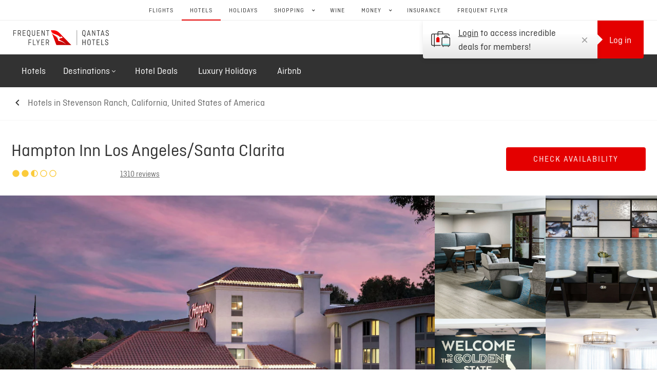

--- FILE ---
content_type: text/html; charset=utf-8
request_url: https://www.qantas.com/hotels/properties/20100-hampton-inn-los-angeles-santa-clarita
body_size: 72599
content:
<!DOCTYPE html><html lang="en"><head><meta charSet="utf-8"/><meta name="viewport" content="width=device-width, initial-scale=1.0"/><title>Hampton Inn Los Angeles/Santa Clarita | Qantas Hotels</title><link rel="canonical" href="https://www.qantas.com/hotels/properties/20100-hampton-inn-los-angeles-santa-clarita"/><meta name="hotels-booking-stage" content="property-details"/><meta name="description" content="Book Now &amp; Earn Qantas Points on Hampton Inn Los Angeles/Santa Clarita"/><meta name="og:site_name" content="Qantas Hotels"/><meta name="og:title" content="Hampton Inn Los Angeles/Santa Clarita"/><meta name="og:url" content="https://www.qantas.com/hotels/properties/20100-hampton-inn-los-angeles-santa-clarita"/><meta name="og:image" content="https://i.travelapi.com/lodging/1000000/20000/12900/12864/1bb2f524_z.jpg"/><meta name="og:latitude" content="34.376305"/><meta name="og:longitude" content="-118.566086"/><meta name="og:street_address" content="25259 The Old Rd"/><meta name="og:locality" content="Stevenson Ranch"/><meta name="og:region" content="CA"/><meta name="og:country_name" content="United States of America"/><style type="text/css">
        html {
            scroll-padding-top: 50px;
        }
    </style><script type="text/javascript" src="https://www.qantas.com/assets/a445c4375a10f437e706672af3f868f6618b553eec3"  ></script><script type="application/ld+json">{"@context":"https://schema.org","@graph":[{"@type":"Hotel","name":"Hampton Inn Los Angeles/Santa Clarita","url":"https://www.qantas.com/hotels/properties/20100-hampton-inn-los-angeles-santa-clarita","description":"<strong>Property Location</strong><p>With a stay at Hampton Inn Los Angeles/Santa Clarita in Stevenson Ranch, you'll be in the mountains, within a 10-minute drive of Six Flags Magic Mountain and Valencia Lanes. This hotel is 2.1 mi (3.4 km) from California Institute of the Arts and 2.5 mi (4 km) from Laemmle Theatres Newhall.</p><strong>Rooms</strong><p>Make yourself at home in one of the 128 air-conditioned rooms featuring refrigerators. Complimentary wired and wireless internet access keeps you connected, and cable programming provides entertainment. Private bathrooms have complimentary toiletries and hair dryers. Conveniences include safes and desks, as well as phones with free local calls.</p><strong>Amenities</strong><p>Enjoy a range of recreational amenities, including an outdoor pool, a hot tub, and a fitness center. Additional features at this hotel include complimentary wireless internet access, a television in a common area, and tour/ticket assistance.</p><strong>Dining</strong><p>Grab a bite from the grocery/convenience store serving guests of Hampton Inn Los Angeles/Santa Clarita. A complimentary buffet breakfast is served on weekdays from 6:00 AM to 9:00 AM and on weekends from 7:00 AM to 10:00 AM.</p><strong>Business, Other Amenities</strong><p>Featured amenities include a business center, express check-in, and express check-out. Free self parking is available onsite.</p><strong>Attractions</strong><p>Distances are displayed to the nearest 0.1 mile and kilometer. <br /> </p><p>Valencia Lanes - 2.2 km / 1.4 mi <br /> California Institute of the Arts - 3.7 km / 2.3 mi <br /> Henry Mayo Newhall Memorial Hospital - 4 km / 2.5 mi <br /> Laemmle Theatres Newhall - 4.2 km / 2.6 mi <br /> Mentryville Park - 5 km / 3.1 mi <br /> Valencia Country Club - 5.7 km / 3.5 mi <br /> Regal Edwards Valencia - 6.4 km / 4 mi <br /> The Ivy Day Spa - 6.5 km / 4 mi <br /> Six Flags Magic Mountain - 7.2 km / 4.5 mi <br /> Six Flags Hurricane Harbor - 8.6 km / 5.3 mi <br /> Scratch - 10.9 km / 6.7 mi <br /> MB2 Raceway - 10.9 km / 6.8 mi <br /> Placerita Canyon State Park - 11 km / 6.8 mi <br /> Placerita Canyon Nature Center - 11.2 km / 6.9 mi <br /> Angeles National Forest - 11.5 km / 7.1 mi <br /> </p><p>The nearest airports are:<br />Van Nuys, CA (VNY) - 23.7 km / 14.7 mi<br /> Hollywood Burbank Airport (BUR) - 31.4 km / 19.5 mi<br /> Santa Paula, CA (SZP) - 56.7 km / 35.2 mi<br /> Los Angeles Intl. (LAX) - 63.7 km / 39.6 mi<br /> </p><p>The preferred airport for Hampton Inn Los Angeles/Santa Clarita is Los Angeles Intl. (LAX). </p><p></p>","starRating":null,"address":{"@type":"PostalAddress","streetAddress":"25259 The Old Rd","addressLocality":"Stevenson Ranch","addressRegion":"CA","addressCountry":"United States of America"},"contactPoint":{"@type":"ContactPoint","telephone":"1300 738 206","contactType":"customer service"},"image":"https://i.travelapi.com/lodging/1000000/20000/12900/12864/1bb2f524_b.jpg","photo":[{"url":"https://i.travelapi.com/lodging/1000000/20000/12900/12864/1bb2f524_b.jpg","caption":"Primary image","@type":"ImageObject"},{"url":"https://i.travelapi.com/lodging/1000000/20000/12900/12864/70a13f63_b.jpg","caption":"Lobby","@type":"ImageObject"},{"url":"https://i.travelapi.com/lodging/1000000/20000/12900/12864/e25d9964_b.jpg","caption":"Lobby","@type":"ImageObject"},{"url":"https://i.travelapi.com/lodging/1000000/20000/12900/12864/7d28d413_b.jpg","caption":"Lobby","@type":"ImageObject"},{"url":"https://i.travelapi.com/lodging/1000000/20000/12900/12864/7780440e_b.jpg","caption":"Lobby","@type":"ImageObject"},{"url":"https://i.travelapi.com/lodging/1000000/20000/12900/12864/088fc10b_b.jpg","caption":"Room","@type":"ImageObject"},{"url":"https://i.travelapi.com/lodging/1000000/20000/12900/12864/f05d8e34_b.jpg","caption":"Room","@type":"ImageObject"},{"url":"https://i.travelapi.com/lodging/1000000/20000/12900/12864/b5817085_b.jpg","caption":"Room","@type":"ImageObject"},{"url":"https://i.travelapi.com/lodging/1000000/20000/12900/12864/709f8d9b_b.jpg","caption":"Room","@type":"ImageObject"},{"url":"https://i.travelapi.com/lodging/1000000/20000/12900/12864/4a939e60_b.jpg","caption":"Room","@type":"ImageObject"},{"url":"https://i.travelapi.com/lodging/1000000/20000/12900/12864/a812edbb_b.jpg","caption":"Room","@type":"ImageObject"},{"url":"https://i.travelapi.com/lodging/1000000/20000/12900/12864/1640d4fe_b.jpg","caption":"Room","@type":"ImageObject"},{"url":"https://i.travelapi.com/lodging/1000000/20000/12900/12864/cba48b31_b.jpg","caption":"Living area","@type":"ImageObject"},{"url":"https://i.travelapi.com/lodging/1000000/20000/12900/12864/3c36c25d_b.jpg","caption":"Living area","@type":"ImageObject"},{"url":"https://i.travelapi.com/lodging/1000000/20000/12900/12864/5ebc1ac8_b.jpg","caption":"Bathroom","@type":"ImageObject"},{"url":"https://i.travelapi.com/lodging/1000000/20000/12900/12864/51ae7872_b.jpg","caption":"Bathroom shower","@type":"ImageObject"},{"url":"https://i.travelapi.com/lodging/1000000/20000/12900/12864/99ae8919_b.jpg","caption":"Bathroom shower","@type":"ImageObject"},{"url":"https://i.travelapi.com/lodging/1000000/20000/12900/12864/47bb56b8_b.jpg","caption":"Pool","@type":"ImageObject"},{"url":"https://i.travelapi.com/lodging/1000000/20000/12900/12864/df681638_b.jpg","caption":"Fitness facility","@type":"ImageObject"},{"url":"https://i.travelapi.com/lodging/1000000/20000/12900/12864/66022859_b.jpg","caption":"Property amenity","@type":"ImageObject"},{"url":"https://i.travelapi.com/lodging/1000000/20000/12900/12864/a9aa8147_b.jpg","caption":"Breakfast area","@type":"ImageObject"},{"url":"https://i.travelapi.com/lodging/1000000/20000/12900/12864/b049f617_b.jpg","caption":"Breakfast area","@type":"ImageObject"},{"url":"https://i.travelapi.com/lodging/1000000/20000/12900/12864/w3839h2555x0y0-a94e0ba3_b.jpg","caption":"Restaurant","@type":"ImageObject"},{"url":"https://i.travelapi.com/lodging/1000000/20000/12900/12864/582fe1d4_b.jpg","caption":"Meeting facility","@type":"ImageObject"},{"url":"https://i.travelapi.com/lodging/1000000/20000/12900/12864/819fca45_b.jpg","caption":"Meeting facility","@type":"ImageObject"},{"url":"https://i.travelapi.com/lodging/1000000/20000/12900/12864/65bca638_b.jpg","caption":"Terrace/patio","@type":"ImageObject"},{"url":"https://i.travelapi.com/lodging/1000000/20000/12900/12864/10234be3_b.jpg","caption":"Exterior","@type":"ImageObject"},{"url":"https://i.travelapi.com/lodging/1000000/20000/12900/12864/9d92542a_b.jpg","caption":"Room","@type":"ImageObject"},{"url":"https://i.travelapi.com/lodging/1000000/20000/12900/12864/d40b1abc_b.jpg","caption":"Room","@type":"ImageObject"},{"url":"https://i.travelapi.com/lodging/1000000/20000/12900/12864/d2490f99_b.jpg","caption":"Room","@type":"ImageObject"},{"url":"https://i.travelapi.com/lodging/1000000/20000/12900/12864/eac52602_b.jpg","caption":"Room","@type":"ImageObject"},{"url":"https://i.travelapi.com/lodging/1000000/20000/12900/12864/e425a2d3_b.jpg","caption":"Room","@type":"ImageObject"},{"url":"https://i.travelapi.com/lodging/1000000/20000/12900/12864/da2c788f_b.jpg","caption":"Room","@type":"ImageObject"}],"amenityFeature":["Fitness facilities","ATM/banking","Laundry facilities","Free breakfast","Multilingual staff","Business center","Dry cleaning/laundry service","Grocery/convenience store","Tours/ticket assistance","Free self parking","Luggage storage","Pool sun loungers","Terrace","Safe-deposit box at front desk","24-hour front desk","Express check-out","Smoke-free property","Express check-in","Free WiFi","Free newspapers in lobby","Television in common areas","Coffee/tea in common areas","Banquet hall","Number of outdoor pools - 1","Number of meeting rooms - 1","Wheelchair accessible (may have limitations)","Elevator","Wheelchair accessible path of travel","Wheelchair accessible parking","Braille or raised signage","Assistive listening devices available","Wheelchair-accessible registration desk","Wheelchair-accessible pool","Wheelchair-accessible fitness center","Wheelchair-accessible meeting spaces/business center","Wheelchair-accessible van parking","Wheelchair-accessible on-site restaurant","Wheelchair-accessible concierge desk","Wheelchair-accessible path to elevator","Well-lit path to entrance","Stair-free path to entrance","Uncovered parking","Daily","Free buffet breakfast","Internet access - wireless","Comprehensive food waste policy","Water-efficient showers only","Vegetarian breakfast available","Vegetarian menu options available","Golfing nearby","Water skiing nearby","No accessible shuttle","Change of bed sheets (on request)","Housekeeping on request","Recycling","Energy-saving switches","Number of hot tubs - 1"]},{"@type":"AggregateRating","itemReviewed":{"@type":"Thing","name":"Hampton Inn Los Angeles/Santa Clarita"},"ratingValue":4.4,"reviewCount":1310}]}</script><meta name="next-head-count" content="18"/><meta charSet="utf-8"/><meta name="apple-mobile-web-app-status-bar-style" content="default"/><meta name="mobile-web-app-capable" content="yes"/><meta name="format-detection" content="telephone=no"/><meta name="HandheldFriendly" content="true"/><meta name="theme-color" content="#000000"/><link rel="manifest" href="https://cdn.qantashotels.com/qantashotelsui/manifest.json"/><link rel="shortcut icon" href="https://cdn.qantashotels.com/qantashotelsui/qantas-favicon.ico"/><link rel="apple-touch-icon" href="https://cdn.qantashotels.com/qantashotelsui/apple-touch-icon.png"/><link rel="preconnect" href="https://static.hotjar.com"/><link rel="preconnect" href="https://www.google-analytics.com"/><link rel="preconnect" href="https://lps.qantas.com"/><link rel="preconnect" href="https://lpx.qantas.com"/><link rel="preconnect" href="https://dpm.demdex.net"/><link rel="preconnect" href="https://5548349.fls.doubleclick.net"/><link rel="preconnect" href="https://connect.facebook.net"/><link rel="preconnect" href="https://static.tacdn.com"/><link rel="preconnect" href="https://qantas.demdex.net"/><link rel="preconnect" href="https://accounts.qantas.com"/><link rel="preconnect" href="https://vars.hotjar.com"/><link rel="preconnect" href="https://survey.survicate.com"/><link rel="preconnect" href="https://adservice.google.com"/><link rel="preconnect" href="https://www.google.com"/><link rel="preconnect" href="https://smtc.qantas.com"/><link rel="preconnect" href="https://surveys-static.survicate.com"/><link rel="preconnect" href="https://adservice.google.com.au"/><link rel="preconnect" href="https://frontend.qantas.com"/><link rel="preconnect" href="https://static.qantas.com"/><link rel="preconnect" href="https://www.tamgrt.com"/><link rel="preconnect" href="https://www.google.com.au"/><link rel="preconnect" href="https://qantasairways.tt.omtrdc.net"/><link rel="preconnect" href="https://script.hotjar.com"/><link rel="preconnect" href="https://googleads.g.doubleclick.net"/><link rel="preconnect" href="https://www.googletagmanager.com"/><link rel="preconnect" href="https://fonts.googleapis.com"/><link rel="preconnect" href="https://bam.nr-data.net"/><link rel="preconnect" href="https://images-cdn.qantashotels.com"/><link rel="preconnect" href="https://stats.g.doubleclick.net"/><link rel="preload" as="script" href="https://www.qantas.com/assets/a445c4375a10f437e706672af3f868f6618b553eec3"/><link rel="preload" href="https://frontend.qantas.com/widgets/universal-nav/current/app.js" as="script"/><script id="gtm-script">(function(w,d,s,l,i){w[l]=w[l]||[];w[l].push({'gtm.start':
      new Date().getTime(),event:'gtm.js'});var f=d.getElementsByTagName(s)[0],
      j=d.createElement(s),dl=l!='dataLayer'?'&l='+l:'';j.async=true;j.src=
      'https://www.googletagmanager.com/gtm.js?id='+i+dl;f.parentNode.insertBefore(j,f);
      })(window,document,'script','dataLayer','GTM-GX9S');</script><script id="datalayer-script">window.dataLayer = window.dataLayer || [];</script><script src="https://cdn.optimizely.com/public/26148840652/s/prod_hh_all.js"></script><script type="speculationrules">{"prefetch":[{"where":{"and":[{"href_matches":"/hotels/*"},{"not":{"href_matches":"/hotels/checkout*"}},{"not":{"href_matches":"/hotels/bookings*"}},{"not":{"href_matches":"/hotels/*/preview*"}}]},"eagerness":"moderate"}],"prerender":[{"where":{"and":[{"or":[{"href_matches":"/hotels/deals*"},{"href_matches":"/hotels/search*"},{"href_matches":"/hotels/properties/*"},{"href_matches":"/hotels/faqs*"},{"href_matches":"/hotels/contact-us*"},{"href_matches":"/hotels/terms-and-conditions*"}]},{"not":{"href_matches":"/hotels/checkout*"}},{"not":{"href_matches":"/hotels/bookings*"}},{"not":{"href_matches":"/hotels/*/preview*"}}]},"eagerness":"conservative"}]}</script><script>
              if (!HTMLScriptElement.supports || !HTMLScriptElement.supports('speculationrules')) {
                const preloadedUrls = {};
                const excludePatterns = ['/hotels/checkout', '/hotels/bookings', '/preview'];
                
                function shouldExclude(href) {
                  return excludePatterns.some(pattern => href.includes(pattern));
                }
                
                function pointerenterHandler() {
                  if (!preloadedUrls[this.href] && !shouldExclude(this.href)) {
                    preloadedUrls[this.href] = true;
                    
                    const prefetcher = document.createElement('link');
                    prefetcher.as = prefetcher.relList.supports('prefetch') ? 'document' : 'fetch';
                    prefetcher.rel = prefetcher.relList.supports('prefetch') ? 'prefetch' : 'preload';
                    prefetcher.href = this.href;
                    
                    document.head.appendChild(prefetcher);
                  }
                }
                
                document.addEventListener('DOMContentLoaded', function() {
                  document.querySelectorAll('a[href^="/hotels"]').forEach(item => {
                    item.addEventListener('pointerenter', pointerenterHandler);
                  });
                });
              }
            </script><link rel="preload" href="https://cdn.qantashotels.com/qantashotelsui/_next/static/css/bcddcf4ce17e8a2d.css" as="style"/><link rel="stylesheet" href="https://cdn.qantashotels.com/qantashotelsui/_next/static/css/bcddcf4ce17e8a2d.css" data-n-g=""/><noscript data-n-css=""></noscript><script defer="" nomodule="" src="https://cdn.qantashotels.com/qantashotelsui/_next/static/chunks/polyfills-c67a75d1b6f99dc8.js"></script><script src="https://cdn.qantashotels.com/qantashotelsui/_next/static/chunks/webpack-968249c14a307c4a.js" defer=""></script><script src="https://cdn.qantashotels.com/qantashotelsui/_next/static/chunks/framework-24b689b0ef8cdbd3.js" defer=""></script><script src="https://cdn.qantashotels.com/qantashotelsui/_next/static/chunks/main-e3592096c4b1ccf8.js" defer=""></script><script src="https://cdn.qantashotels.com/qantashotelsui/_next/static/chunks/pages/_app-19a84bd53cf903d5.js" defer=""></script><script src="https://cdn.qantashotels.com/qantashotelsui/_next/static/chunks/1400-b83b2e9a49cdc106.js" defer=""></script><script src="https://cdn.qantashotels.com/qantashotelsui/_next/static/chunks/6440-91cfc8c71a2b6c36.js" defer=""></script><script src="https://cdn.qantashotels.com/qantashotelsui/_next/static/chunks/5834-4aae3c44f4501986.js" defer=""></script><script src="https://cdn.qantashotels.com/qantashotelsui/_next/static/chunks/1819-cbc84ca08c4706d9.js" defer=""></script><script src="https://cdn.qantashotels.com/qantashotelsui/_next/static/chunks/4599-861433f577f8f803.js" defer=""></script><script src="https://cdn.qantashotels.com/qantashotelsui/_next/static/chunks/6778-2e8861775190d51a.js" defer=""></script><script src="https://cdn.qantashotels.com/qantashotelsui/_next/static/chunks/7998-9b9da9f9c6194441.js" defer=""></script><script src="https://cdn.qantashotels.com/qantashotelsui/_next/static/chunks/1759-5a5c00171b9daad3.js" defer=""></script><script src="https://cdn.qantashotels.com/qantashotelsui/_next/static/chunks/3066-b61bb202c6dc404a.js" defer=""></script><script src="https://cdn.qantashotels.com/qantashotelsui/_next/static/chunks/9047-d0a150dcf2375906.js" defer=""></script><script src="https://cdn.qantashotels.com/qantashotelsui/_next/static/chunks/1954-55241ae34677e09c.js" defer=""></script><script src="https://cdn.qantashotels.com/qantashotelsui/_next/static/chunks/8951-e590cfd5234daed0.js" defer=""></script><script src="https://cdn.qantashotels.com/qantashotelsui/_next/static/chunks/7915-3f9643f315de9344.js" defer=""></script><script src="https://cdn.qantashotels.com/qantashotelsui/_next/static/chunks/3975-2adaef8a4e25fbb3.js" defer=""></script><script src="https://cdn.qantashotels.com/qantashotelsui/_next/static/chunks/5210-d9db36cce8afb42b.js" defer=""></script><script src="https://cdn.qantashotels.com/qantashotelsui/_next/static/chunks/9508-2f158b0495242c2c.js" defer=""></script><script src="https://cdn.qantashotels.com/qantashotelsui/_next/static/chunks/7810-2c359f6b54141d59.js" defer=""></script><script src="https://cdn.qantashotels.com/qantashotelsui/_next/static/chunks/4560-528355bb2566dcb4.js" defer=""></script><script src="https://cdn.qantashotels.com/qantashotelsui/_next/static/chunks/4597-67c512599ca17d63.js" defer=""></script><script src="https://cdn.qantashotels.com/qantashotelsui/_next/static/chunks/8845-80b4c666132d1547.js" defer=""></script><script src="https://cdn.qantashotels.com/qantashotelsui/_next/static/chunks/4313-54664eb2da87b79a.js" defer=""></script><script src="https://cdn.qantashotels.com/qantashotelsui/_next/static/chunks/9152-55572d19cafb29d4.js" defer=""></script><script src="https://cdn.qantashotels.com/qantashotelsui/_next/static/chunks/1517-4acd6ef09dee26e3.js" defer=""></script><script src="https://cdn.qantashotels.com/qantashotelsui/_next/static/chunks/5701-e55e6815605bbf4b.js" defer=""></script><script src="https://cdn.qantashotels.com/qantashotelsui/_next/static/chunks/546-f88944c0262ae165.js" defer=""></script><script src="https://cdn.qantashotels.com/qantashotelsui/_next/static/chunks/8497-4466334416c1be83.js" defer=""></script><script src="https://cdn.qantashotels.com/qantashotelsui/_next/static/chunks/2232-8a7f0fedfca7ca7b.js" defer=""></script><script src="https://cdn.qantashotels.com/qantashotelsui/_next/static/chunks/8002-52e2741eff2d0837.js" defer=""></script><script src="https://cdn.qantashotels.com/qantashotelsui/_next/static/chunks/3937-35bba966f0b4d8fb.js" defer=""></script><script src="https://cdn.qantashotels.com/qantashotelsui/_next/static/chunks/pages/properties/%5Bpropertyid%5D-02c6e952064bfb81.js" defer=""></script><script src="https://cdn.qantashotels.com/qantashotelsui/_next/static/tRcWqLjNgIHmC5NfLQg9a/_buildManifest.js" defer=""></script><script src="https://cdn.qantashotels.com/qantashotelsui/_next/static/tRcWqLjNgIHmC5NfLQg9a/_ssgManifest.js" defer=""></script>
<script>(window.BOOMR_mq=window.BOOMR_mq||[]).push(["addVar",{"rua.upush":"false","rua.cpush":"true","rua.upre":"false","rua.cpre":"true","rua.uprl":"false","rua.cprl":"false","rua.cprf":"false","rua.trans":"SJ-f5e54721-99e2-48f7-9ec5-b23523c65ee2","rua.cook":"false","rua.ims":"false","rua.ufprl":"false","rua.cfprl":"false","rua.isuxp":"false","rua.texp":"norulematch","rua.ceh":"false","rua.ueh":"false","rua.ieh.st":"0"}]);</script>
                              <script>!function(a){var e="https://s.go-mpulse.net/boomerang/",t="addEventListener";if("False"=="True")a.BOOMR_config=a.BOOMR_config||{},a.BOOMR_config.PageParams=a.BOOMR_config.PageParams||{},a.BOOMR_config.PageParams.pci=!0,e="https://s2.go-mpulse.net/boomerang/";if(window.BOOMR_API_key="W4SGK-NT7WX-YKRK6-JV6FB-NDCNL",function(){function n(e){a.BOOMR_onload=e&&e.timeStamp||(new Date).getTime()}if(!a.BOOMR||!a.BOOMR.version&&!a.BOOMR.snippetExecuted){a.BOOMR=a.BOOMR||{},a.BOOMR.snippetExecuted=!0;var i,_,o,r=document.createElement("iframe");if(a[t])a[t]("load",n,!1);else if(a.attachEvent)a.attachEvent("onload",n);r.src="javascript:void(0)",r.title="",r.role="presentation",(r.frameElement||r).style.cssText="width:0;height:0;border:0;display:none;",o=document.getElementsByTagName("script")[0],o.parentNode.insertBefore(r,o);try{_=r.contentWindow.document}catch(O){i=document.domain,r.src="javascript:var d=document.open();d.domain='"+i+"';void(0);",_=r.contentWindow.document}_.open()._l=function(){var a=this.createElement("script");if(i)this.domain=i;a.id="boomr-if-as",a.src=e+"W4SGK-NT7WX-YKRK6-JV6FB-NDCNL",BOOMR_lstart=(new Date).getTime(),this.body.appendChild(a)},_.write("<bo"+'dy onload="document._l();">'),_.close()}}(),"".length>0)if(a&&"performance"in a&&a.performance&&"function"==typeof a.performance.setResourceTimingBufferSize)a.performance.setResourceTimingBufferSize();!function(){if(BOOMR=a.BOOMR||{},BOOMR.plugins=BOOMR.plugins||{},!BOOMR.plugins.AK){var e="true"=="true"?1:0,t="",n="amjgs7ax2u2se2igr5iq-f-8e0e48976-clientnsv4-s.akamaihd.net",i="false"=="true"?2:1,_={"ak.v":"39","ak.cp":"476181","ak.ai":parseInt("162337",10),"ak.ol":"0","ak.cr":9,"ak.ipv":4,"ak.proto":"h2","ak.rid":"126f6297","ak.r":42310,"ak.a2":e,"ak.m":"x","ak.n":"essl","ak.bpcip":"3.18.105.0","ak.cport":39566,"ak.gh":"23.213.52.34","ak.quicv":"","ak.tlsv":"tls1.3","ak.0rtt":"","ak.0rtt.ed":"","ak.csrc":"-","ak.acc":"","ak.t":"1762037585","ak.ak":"hOBiQwZUYzCg5VSAfCLimQ==LtJwVaVLWuZnCPPOQDWe8afWe11+B9s6KCtI5EOkDx0KcXZSJB54r/5cD713khq6oBz36PmDLOkT4jiC10WW9dN0MKCRAWDQmkBpjJ0ryLKWjJmKYW2iAZ7+U6fw6luW4qyaYwPOaNFRSuM2AOUnOsbpq6ew2Y+X3GPRS3J5rlhA11zyLMjmdRjuZkAv6WYQyG/v3INJfY28jt+nClee3HB7So40BZsQ0OK1e3/+q6DZlQNpqaCbhU/mVLsutvHGQ27mzXDRUO+WqO5i5pjWoB1QYKTle0EMxPPcJamK4reTLn4DgD5yVNHabsQhVMJPjrlKQb/okrt/jcSnyhHxMBXwaW5Ht5r3o6oBuU8YsZy88Zz6Upa2XFqHfAOgA/jKQC55wh+Dy0YHV029qBPrMFxK+NXTwR2kuNEp3l+EW1U=","ak.pv":"1917","ak.dpoabenc":"","ak.tf":i};if(""!==t)_["ak.ruds"]=t;var o={i:!1,av:function(e){var t="http.initiator";if(e&&(!e[t]||"spa_hard"===e[t]))_["ak.feo"]=void 0!==a.aFeoApplied?1:0,BOOMR.addVar(_)},rv:function(){var a=["ak.bpcip","ak.cport","ak.cr","ak.csrc","ak.gh","ak.ipv","ak.m","ak.n","ak.ol","ak.proto","ak.quicv","ak.tlsv","ak.0rtt","ak.0rtt.ed","ak.r","ak.acc","ak.t","ak.tf"];BOOMR.removeVar(a)}};BOOMR.plugins.AK={akVars:_,akDNSPreFetchDomain:n,init:function(){if(!o.i){var a=BOOMR.subscribe;a("before_beacon",o.av,null,null),a("onbeacon",o.rv,null,null),o.i=!0}return this},is_complete:function(){return!0}}}}()}(window);</script></head><body><noscript><iframe src="https://www.googletagmanager.com/ns.html?id=GTM-GX9S" height="0" width="0" style="display:none;visibility:hidden"></iframe></noscript><noscript>You need to enable JavaScript to run this app.</noscript><div id="__next" data-reactroot=""><style data-emotion-css="1a71kvn-ThemeProvider">body{-moz-osx-font-smoothing:grayscale;-webkit-font-smoothing:antialiased;color:#323232;font-family:Ciutadella,sans-serif;font-size:1.125rem;line-height:1.35;}*,*:before,*:after{box-sizing:border-box;}</style><style data-emotion-css="zgybhp-Box-Flex">.css-zgybhp-Box-Flex{-webkit-flex-direction:column;-ms-flex-direction:column;flex-direction:column;display:-webkit-box;display:-webkit-flex;display:-ms-flexbox;display:flex;-webkit-flex-direction:column;-ms-flex-direction:column;flex-direction:column;}</style><div role="main" class="css-zgybhp-Box-Flex e1pfwvfi0"><style data-emotion-css="ommd71-Box">.css-ommd71-Box{width:100%;background-color:#F6F6F6;-webkit-flex:1 0 auto;-ms-flex:1 0 auto;flex:1 0 auto;}</style><div class="css-ommd71-Box e1m6xhuh0"><div class="css-ommd71-Box e1m6xhuh0"><style data-emotion-css="hv4bhl-Box">.css-hv4bhl-Box{top:0;z-index:100;background-color:#FFFFFF;}</style><div data-print-style="no-border" class="css-hv4bhl-Box e1bm2fe80"><style data-emotion-css="jqb4np-Link-Link">.css-jqb4np-Link-Link{cursor:pointer;-webkit-text-decoration:none;text-decoration:none;display:inline-block;color:#E00E00;border:0;-webkit-clip:rect(0 0 0 0);clip:rect(0 0 0 0);height:1px;margin:-1px;overflow:hidden;padding:0;position:absolute;white-space:nowrap;width:1px;}.css-jqb4np-Link-Link:hover{color:#870000;}.css-jqb4np-Link-Link:focus{outline:2px solid #8DE2E0;}</style><a to="#content" class="css-jqb4np-Link-Link e1ou0xre0">Skip Global Header to Content</a><style data-emotion-css="aqh0q9-Hide">@media screen and (max-width:767px){.css-aqh0q9-Hide{display:none;}}@media screen and (min-width:768px) and (max-width:1099px){.css-aqh0q9-Hide{display:none;}}</style><div class="css-aqh0q9-Hide e1iw1znz0"><style data-emotion-css="1m6hu0h-Box">.css-1m6hu0h-Box{min-height:40px;}@media print{.css-1m6hu0h-Box{display:none;}}</style><div data-testid="qantas-universal-nav-wrapper" class="css-1m6hu0h-Box eo08mm40"><div data-testid="qantas-universal-nav-target" data-widget-type="global_features_navigation"><script data-testid="qantas-universal-nav-config" type="qantas/widget">{"environment": "production", "siteId": "hotel"}</script></div></div><style data-emotion-css="1ij41dp-Container">.css-1ij41dp-Container{margin-left:auto;margin-right:auto;width:100%;max-width:78.75rem;padding-left:0.75rem;padding-right:0.75rem;padding-right:1rem;}</style><div class="css-1ij41dp-Container e1osk7s0"><style data-emotion-css="knjsen-Box-Flex">.css-knjsen-Box-Flex{display:-webkit-box;display:-webkit-flex;display:-ms-flexbox;display:flex;-webkit-box-pack:justify;-webkit-justify-content:space-between;-ms-flex-pack:justify;justify-content:space-between;-webkit-align-items:flex-end;-webkit-box-align:flex-end;-ms-flex-align:flex-end;align-items:flex-end;}@media print{.css-knjsen-Box-Flex{display:none;}}</style><div class="css-knjsen-Box-Flex egnxo8z1"><style data-emotion-css="xl875o-Link">.css-xl875o-Link{cursor:pointer;-webkit-text-decoration:none;text-decoration:none;display:inline-block;color:#E00E00;margin-top:0.5rem;margin-bottom:0.5rem;margin-right:1rem;padding:0.25rem;}.css-xl875o-Link:hover{color:#870000;}.css-xl875o-Link:focus{outline:2px solid #8DE2E0;}</style><a href="/hotels?location=Frankfurt%2C%20Germany" data-testid="header-logo-link" class="css-xl875o-Link e1ou0xre0"><style data-emotion-css="1eyzoho">.css-1eyzoho{display:-webkit-inline-box;display:-webkit-inline-flex;display:-ms-inline-flexbox;display:inline-flex;width:11.625rem;}</style><img src="[data-uri]" alt="Qantas" role="img" aria-label="Qantas Logo" class="css-1eyzoho egnxo8z0"/></a><style data-emotion-css="y1q4t-Box-Flex">.css-y1q4t-Box-Flex{margin-bottom:-0.5rem;z-index:1;display:-webkit-box;display:-webkit-flex;display:-ms-flexbox;display:flex;}</style><div data-print-style="hidden" data-testid="desktop-qff-menu" class="css-y1q4t-Box-Flex e1pfwvfi0"><style data-emotion-css="tu3127-Box-Flex">.css-tu3127-Box-Flex{margin-top:-0.75rem;margin-right:0rem;width:100%;-webkit-flex-direction:column;-ms-flex-direction:column;flex-direction:column;display:-webkit-box;display:-webkit-flex;display:-ms-flexbox;display:flex;-webkit-flex-direction:column;-ms-flex-direction:column;flex-direction:column;z-index:480;}@media screen and (min-width:768px){.css-tu3127-Box-Flex{margin-top:-0.75rem;margin-right:0rem;}}@media screen and (min-width:1100px){.css-tu3127-Box-Flex{margin-top:0rem;margin-right:-0.75rem;}}@media screen and (min-width:768px){.css-tu3127-Box-Flex{width:100%;}}@media screen and (min-width:1100px){.css-tu3127-Box-Flex{width:350px;}}@media screen and (min-width:768px){.css-tu3127-Box-Flex{-webkit-flex-direction:column;-ms-flex-direction:column;flex-direction:column;}}@media screen and (min-width:1100px){.css-tu3127-Box-Flex{-webkit-flex-direction:row;-ms-flex-direction:row;flex-direction:row;}}@media screen and (min-width:768px){.css-tu3127-Box-Flex{-webkit-flex-direction:column;-ms-flex-direction:column;flex-direction:column;}}@media screen and (min-width:1100px){.css-tu3127-Box-Flex{-webkit-flex-direction:row;-ms-flex-direction:row;flex-direction:row;}}</style><div data-testid="login-tooltip" class="css-tu3127-Box-Flex e1dteodi0"><style data-emotion-css="19l08rm-Box-Flex">.css-19l08rm-Box-Flex{display:-webkit-box;display:-webkit-flex;display:-ms-flexbox;display:flex;-webkit-align-items:center;-webkit-box-align:center;-ms-flex-align:center;align-items:center;-webkit-box-pack:justify;-webkit-justify-content:space-between;-ms-flex-pack:justify;justify-content:space-between;z-index:490;height:74px;padding:1rem;background:linear-gradient(-180deg,rgb(255,255,255) 0%,rgb(255,255,255) 35%,#E6E6E6 100%);border-top:1px solid #D9D9D9;border-bottom:1px solid #D9D9D9;box-shadow:0 2px 10px 0 rgba(0,0,0,0.1);}@media screen and (min-width:768px){.css-19l08rm-Box-Flex{-webkit-box-pack:justify;-webkit-justify-content:space-between;-ms-flex-pack:justify;justify-content:space-between;}}@media screen and (min-width:1100px){.css-19l08rm-Box-Flex{-webkit-box-pack:center;-webkit-justify-content:center;-ms-flex-pack:center;justify-content:center;}}@media screen and (min-width:1100px){.css-19l08rm-Box-Flex{border-top:0px;border-radius:0 0 0 4px;}}</style><div class="css-19l08rm-Box-Flex e1dteodi3"><style data-emotion-css="4tsn8g-Box-Flex">.css-4tsn8g-Box-Flex{display:-webkit-box;display:-webkit-flex;display:-ms-flexbox;display:flex;-webkit-align-items:center;-webkit-box-align:center;-ms-flex-align:center;align-items:center;-webkit-box-pack:center;-webkit-justify-content:center;-ms-flex-pack:center;justify-content:center;}</style><div class="css-4tsn8g-Box-Flex e1pfwvfi0"><style data-emotion-css="1finhg2-Box">.css-1finhg2-Box{display:block;width:5.375rem;}</style><div class="css-1finhg2-Box e1m6xhuh0"><style data-emotion-css="1j78mwd-StyledImage">.css-1j78mwd-StyledImage{display:block;max-width:100%;height:auto;padding-right:1rem;height:2.875rem;width:100%;}</style><img alt="[data-uri]" src="[data-uri]" height="2.875rem" width="100%" class="css-1j78mwd-StyledImage eytf1ce0"/></div><style data-emotion-css="1rql349-Text">.css-1rql349-Text{font-size:1rem;line-height:1.5;font-weight:400;font-size:1.125rem;display:block;}</style><span data-testid="login-tooltip-text" class="css-1rql349-Text e1j4w3aq0"><style data-emotion-css="1lva76h-Link-Link">.css-1lva76h-Link-Link{cursor:pointer;-webkit-text-decoration:none;text-decoration:none;display:inline-block;color:#E00E00;color:inherit;margin-right:0.25rem;}.css-1lva76h-Link-Link:hover{color:#870000;}.css-1lva76h-Link-Link:focus{outline:2px solid #8DE2E0;}.css-1lva76h-Link-Link,.css-1lva76h-Link-Link:hover{-webkit-text-decoration:underline;text-decoration:underline;color:inherit;}</style><a role="button" data-testid="login-link" class="css-1lva76h-Link-Link e1ou0xre0">Login<!-- --> </a>to access incredible deals for members!</span></div><div class="css-1jkuu4z-Box e1m6xhuh0"><style data-emotion-css="179ahyu-Icon">.css-179ahyu-Icon{vertical-align:middle;-webkit-flex:none;-ms-flex:none;flex:none;margin-left:2rem;margin-right:0rem;color:#999999;}</style><style data-emotion-css="1hom8o2-StyledSvg-Icon">.css-1hom8o2-StyledSvg-Icon{width:18px;height:18px;vertical-align:middle;-webkit-flex:none;-ms-flex:none;flex:none;margin-left:2rem;margin-right:0rem;color:#999999;}</style><svg data-testid="close-icon" class="en7chz91 css-1hom8o2-StyledSvg-Icon en7chz90" viewBox="0 0 24 24" title="close" fill="currentcolor"><path d="M19 6.41L17.59 5 12 10.59 6.41 5 5 6.41 10.59 12 5 17.59 6.41 19 12 13.41 17.59 19 19 17.59 13.41 12z"></path></svg></div></div><style data-emotion-css="1hij95q-Box">.css-1hij95q-Box{-webkit-align-self:center;-ms-flex-item-align:center;align-self:center;border-top:10px solid transparent;border-bottom:10px solid transparent;border-left:10px solid #FFFFFF;}</style><div class="css-1hij95q-Box e1dteodi2"></div></div><style data-emotion-css="qihndm-Box">.css-qihndm-Box{z-index:1;}</style><div class="css-qihndm-Box e1m6xhuh0"><style data-emotion-css="17rnwv6">.css-17rnwv6{cursor:pointer;display:-webkit-box;display:-webkit-flex;display:-ms-flexbox;display:flex;color:#FFFFFF;background-color:#E40000;height:4.625rem;padding:1rem 0;-webkit-align-items:center;-webkit-box-align:center;-ms-flex-align:center;align-items:center;-webkit-box-pack:center;-webkit-justify-content:center;-ms-flex-pack:center;justify-content:center;min-width:5.75rem;border-radius:0 0 4px 4px;}</style><style data-emotion-css="187w0nj-StyledNakedButton">.css-187w0nj-StyledNakedButton{border:none;width:auto;overflow:visible;font:inherit;line-height:normal;-webkit-appearance:none;-moz-appearance:none;appearance:none;cursor:pointer;color:inherit;margin:0rem;padding:0rem;background-color:transparent;cursor:pointer;display:-webkit-box;display:-webkit-flex;display:-ms-flexbox;display:flex;color:#FFFFFF;background-color:#E40000;height:4.625rem;padding:1rem 0;-webkit-align-items:center;-webkit-box-align:center;-ms-flex-align:center;align-items:center;-webkit-box-pack:center;-webkit-justify-content:center;-ms-flex-pack:center;justify-content:center;min-width:5.75rem;border-radius:0 0 4px 4px;}.css-187w0nj-StyledNakedButton:focus,.css-187w0nj-StyledNakedButton:active{outline:2px solid #8DE2E0;}.css-187w0nj-StyledNakedButton:disabled{opacity:0.7;cursor:not-allowed;}.css-187w0nj-StyledNakedButton:hover:disabled{background-color:transparent;}</style><button type="button" role="button" data-testid="qff-login-tab" class="ewjq2rj1 css-187w0nj-StyledNakedButton exnlolx0">Log in</button></div></div></div></div><style data-emotion-css="1cos7yz">.css-1cos7yz{background-color:#323232;height:64px;}</style><nav aria-label="Main" data-orientation="horizontal" dir="ltr" class="css-1cos7yz eg39d5m0"><style data-emotion-css="8jmuus-Container">.css-8jmuus-Container{margin-left:auto;margin-right:auto;width:100%;max-width:78.75rem;padding-left:0.75rem;padding-right:0.75rem;}</style><div class="css-8jmuus-Container e1osk7s0"><style data-emotion-css="l8jfha">.css-l8jfha{display:-webkit-box;display:-webkit-flex;display:-ms-flexbox;display:flex;list-style:none;margin:0;padding-inline-start:0;}</style><div style="position:relative"><ul data-orientation="horizontal" class="css-l8jfha eg39d5m1" dir="ltr"><li><style data-emotion-css="or6h1y">.css-or6h1y{-webkit-text-decoration:none;text-decoration:none;padding:1.25rem;color:#FFFFFF;height:64px;display:-webkit-box;display:-webkit-flex;display:-ms-flexbox;display:flex;}.css-or6h1y:focus{background-color:#FFFFFF;color:#E40000;}.css-or6h1y:hover{background-color:#FFFFFF;color:#E40000;}</style><style data-emotion-css="2bur8u-Link">.css-2bur8u-Link{cursor:pointer;-webkit-text-decoration:none;text-decoration:none;display:inline-block;color:#E00E00;-webkit-text-decoration:none;text-decoration:none;padding:1.25rem;color:#FFFFFF;height:64px;display:-webkit-box;display:-webkit-flex;display:-ms-flexbox;display:flex;}.css-2bur8u-Link:hover{color:#870000;}.css-2bur8u-Link:focus{outline:2px solid #8DE2E0;}.css-2bur8u-Link:focus{background-color:#FFFFFF;color:#E40000;}.css-2bur8u-Link:hover{background-color:#FFFFFF;color:#E40000;}</style><a class="eg39d5m5 css-2bur8u-Link e1ou0xre0" target="" href="https://www.qantas.com/hotels/search/list?location=Frankfurt%2C%20Germany">Hotels</a></li><style data-emotion-css="zgx2yv">.css-zgx2yv{height:64px;color:#FFFFFF;padding:0.5rem;}.css-zgx2yv:focus{background-color:#FFFFFF;color:#E40000;}.css-zgx2yv:hover{background-color:#FFFFFF;color:#E40000;}</style><li class="css-zgx2yv eg39d5m3"><style data-emotion-css="8o9k67">.css-8o9k67{background-color:transparent;color:inherit;border:none;height:100%;display:-webkit-box;display:-webkit-flex;display:-ms-flexbox;display:flex;-webkit-align-items:center;-webkit-box-align:center;-ms-flex-align:center;align-items:center;-webkit-box-pack:justify;-webkit-justify-content:space-between;-ms-flex-pack:justify;justify-content:space-between;gap:2px;}.css-8o9k67:focus{background-color:#FFFFFF;color:#E40000;}.css-8o9k67:hover{background-color:#FFFFFF;color:#E40000;}</style><button id="-trigger-LEGACY_REACT_AUTO_VALUE" data-state="closed" aria-expanded="false" aria-controls="-content-LEGACY_REACT_AUTO_VALUE" class="css-8o9k67 eg39d5m2" data-radix-collection-item="">Destinations<svg width="15" height="15" viewBox="0 0 15 15" fill="none" xmlns="http://www.w3.org/2000/svg" class="CaretDown" aria-hidden="true"><path d="M4.18179 6.18181C4.35753 6.00608 4.64245 6.00608 4.81819 6.18181L7.49999 8.86362L10.1818 6.18181C10.3575 6.00608 10.6424 6.00608 10.8182 6.18181C10.9939 6.35755 10.9939 6.64247 10.8182 6.81821L7.81819 9.81821C7.73379 9.9026 7.61934 9.95001 7.49999 9.95001C7.38064 9.95001 7.26618 9.9026 7.18179 9.81821L4.18179 6.81821C4.00605 6.64247 4.00605 6.35755 4.18179 6.18181Z" fill="currentColor" fill-rule="evenodd" clip-rule="evenodd"></path></svg></button><style data-emotion-css="1b25nt9">.css-1b25nt9{position:absolute;top:64px;display:-webkit-box;display:-webkit-flex;display:-ms-flexbox;display:flex;left:5.3125rem;width:31.25rem;padding:1.5rem;color:#666666;box-shadow:0 4px 10px 0 rgba(0,0,0,0.1);background-color:#FFFFFF;z-index:500;}</style></li><li><a class="eg39d5m5 css-2bur8u-Link e1ou0xre0" target="" href="https://www.qantas.com/hotels/deals/sydney?payWith=cash&amp;page=1">Hotel Deals</a></li><li><a class="eg39d5m5 css-2bur8u-Link e1ou0xre0" target="" href="https://www.qantas.com/holidays/deals">Luxury Holidays</a></li><li><a rel="noopener noreferrer" class="eg39d5m5 css-2bur8u-Link e1ou0xre0" target="_blank" href="https://www.qantas.com/hotels/airbnb">Airbnb</a></li></ul></div></div></nav></div><style data-emotion-css="v9e3m6-Hide">@media screen and (min-width:1100px) and (max-width:1279px){.css-v9e3m6-Hide{display:none;}}@media screen and (min-width:1280px){.css-v9e3m6-Hide{display:none;}}</style><div class="css-v9e3m6-Hide e1iw1znz0"><style data-emotion-css="dqnj8n-Container">.css-dqnj8n-Container{margin-left:auto;margin-right:auto;width:100%;max-width:78.75rem;padding-left:0.75rem;padding-right:0.75rem;padding:0rem;}</style><div class="css-dqnj8n-Container e1osk7s0"><style data-emotion-css="cjawl7-Box-Flex">.css-cjawl7-Box-Flex{display:-webkit-box;display:-webkit-flex;display:-ms-flexbox;display:flex;-webkit-box-pack:justify;-webkit-justify-content:space-between;-ms-flex-pack:justify;justify-content:space-between;-webkit-align-items:center;-webkit-box-align:center;-ms-flex-align:center;align-items:center;padding-left:1rem;border-bottom:1px solid #F6F6F6;}</style><div class="css-cjawl7-Box-Flex e18olbou1"><style data-emotion-css="aqhy06-Box-Flex">.css-aqhy06-Box-Flex{display:-webkit-box;display:-webkit-flex;display:-ms-flexbox;display:flex;-webkit-align-items:center;-webkit-box-align:center;-ms-flex-align:center;align-items:center;}</style><div class="css-aqhy06-Box-Flex e1pfwvfi0"><style data-emotion-css="ogtg31-Link">.css-ogtg31-Link{cursor:pointer;-webkit-text-decoration:none;text-decoration:none;display:inline-block;color:#E00E00;margin-right:1rem;padding:0.25rem;}.css-ogtg31-Link:hover{color:#870000;}.css-ogtg31-Link:focus{outline:2px solid #8DE2E0;}</style><a href="/hotels?location=Frankfurt%2C%20Germany" data-testid="header-logo-link" class="css-ogtg31-Link e1ou0xre0"><style data-emotion-css="1aory5t">.css-1aory5t{display:-webkit-inline-box;display:-webkit-inline-flex;display:-ms-inline-flexbox;display:inline-flex;-webkit-clip-path:inset(0 0 -1px 71px);clip-path:inset(0 0 -1px 71px);margin-left:-71px;}@media screen and (min-width:1100px){.css-1aory5t{width:11.625rem;}}</style><img src="[data-uri]" alt="book hotels and accommodation" role="img" aria-label="book hotels and accommodation Logo" class="css-1aory5t e18olbou0"/></a></div><style data-emotion-css="1wt2cfq-Box-Flex">.css-1wt2cfq-Box-Flex{display:-webkit-box;display:-webkit-flex;display:-ms-flexbox;display:flex;}</style><div data-print-style="hidden" data-testid="phone-menus" class="css-1wt2cfq-Box-Flex e1pfwvfi0"><style data-emotion-css="1xng9s1">.css-1xng9s1{cursor:pointer;width:4rem;margin-right:0.25rem;padding:1.375rem 0;opacity:1;}</style><style data-emotion-css="1iwjon7-StyledNakedButton">.css-1iwjon7-StyledNakedButton{border:none;width:auto;overflow:visible;font:inherit;line-height:normal;-webkit-appearance:none;-moz-appearance:none;appearance:none;cursor:pointer;color:inherit;margin:0rem;padding:0rem;background-color:transparent;cursor:pointer;width:4rem;margin-right:0.25rem;padding:1.375rem 0;opacity:1;}.css-1iwjon7-StyledNakedButton:focus,.css-1iwjon7-StyledNakedButton:active{outline:2px solid #8DE2E0;}.css-1iwjon7-StyledNakedButton:disabled{opacity:0.7;cursor:not-allowed;}.css-1iwjon7-StyledNakedButton:hover:disabled{background-color:transparent;}</style><button type="button" role="button" data-testid="menu-button" class="ez2cw9m2 css-1iwjon7-StyledNakedButton exnlolx0"><style data-emotion-css="1q9zuau-Text">.css-1q9zuau-Text{font-size:1rem;line-height:1.5;font-weight:400;font-size:header.base;}</style><span class="css-1q9zuau-Text e1j4w3aq0">Menu</span></button><style data-emotion-css="1oc3qcb-Box">.css-1oc3qcb-Box{overflow:scroll;position:fixed;top:0;left:0;bottom:0;-webkit-transition:all 0.2s ease-in-out;transition:all 0.2s ease-in-out;color:#FFFFFF;z-index:501;right:4rem;background-color:#323232;will-change:transform;opacity:0;-webkit-transform:translateX(-100%);-ms-transform:translateX(-100%);transform:translateX(-100%);}</style><div class="css-1oc3qcb-Box ez2cw9m0"><style data-emotion-css="12pwe7u-Box">.css-12pwe7u-Box{padding:1rem;border-bottom:1px solid;border-color:#FFFFFF;border-color:#FFFFFF;}</style><div class="css-12pwe7u-Box e1m6xhuh0"><style data-emotion-css="1q5vqyo-Link">.css-1q5vqyo-Link{cursor:pointer;-webkit-text-decoration:none;text-decoration:none;display:inline-block;color:#E00E00;display:block;padding-right:1rem;}.css-1q5vqyo-Link:hover{color:#870000;}.css-1q5vqyo-Link:focus{outline:2px solid #8DE2E0;}</style><a data-testid="sign-up-link" href="https://www.qantas.com/au/en/frequent-flyer/discover-and-join/join.html?thirdParty=hooroos" class="css-1q5vqyo-Link eo7hsp03"><style data-emotion-css="101u60i-Text">.css-101u60i-Text{font-size:1rem;line-height:1.5;font-weight:400;margin-right:0.25rem;color:#FFFFFF;}.css-101u60i-Text:hover{color:#FFFFFF;}</style><span class="css-101u60i-Text eo7hsp02">Not a member? </span><style data-emotion-css="jjmoy9-Text">.css-jjmoy9-Text{font-size:1rem;line-height:1.5;font-weight:400;font-weight:600;color:#FFFFFF;}.css-jjmoy9-Text:hover{color:#FFFFFF;}</style><span class="css-jjmoy9-Text eo7hsp02">Join now</span> <style data-emotion-css="xg6tw7-Icon">.css-xg6tw7-Icon{vertical-align:middle;-webkit-flex:none;-ms-flex:none;flex:none;color:#FFFFFF;}</style><style data-emotion-css="1tbfp8t-StyledSvg-Icon">.css-1tbfp8t-StyledSvg-Icon{width:16px;height:16px;vertical-align:middle;-webkit-flex:none;-ms-flex:none;flex:none;color:#FFFFFF;}</style><svg class="en7chz91 css-1tbfp8t-StyledSvg-Icon en7chz90" viewBox="0 0 24 24" title="arrowForward" fill="currentcolor"><path d="M12 4l-1.41 1.41L16.17 11H4v2h12.17l-5.58 5.59L12 20l8-8z"></path></svg></a></div><style data-emotion-css="1cv28jg-Link">.css-1cv28jg-Link{cursor:pointer;-webkit-text-decoration:none;text-decoration:none;display:inline-block;color:#E00E00;display:block;padding:1rem;color:#FFFFFF;border-bottom:1px solid #FFFFFF;}.css-1cv28jg-Link:hover{color:#870000;}.css-1cv28jg-Link:focus{outline:2px solid #8DE2E0;}.css-1cv28jg-Link:hover{color:#FFFFFF;}</style><a href="https://www.qantas.com/hotels/manage/bookings?source=hotels-header" data-testid="manage-bookings-link" target="_blank" rel="noopener noreferrer" class="css-1cv28jg-Link ez2cw9m3">Manage Bookings</a><style data-emotion-css="1gr5job-Link-Link">.css-1gr5job-Link-Link{cursor:pointer;-webkit-text-decoration:none;text-decoration:none;display:inline-block;color:#E00E00;cursor:pointer;-webkit-text-decoration:none;text-decoration:none;display:inline-block;color:#E00E00;display:block;padding:1rem;color:#FFFFFF;border-bottom:1px solid #FFFFFF;}.css-1gr5job-Link-Link:hover{color:#870000;}.css-1gr5job-Link-Link:focus{outline:2px solid #8DE2E0;}.css-1gr5job-Link-Link:hover{color:#870000;}.css-1gr5job-Link-Link:focus{outline:2px solid #8DE2E0;}.css-1gr5job-Link-Link:hover{color:#FFFFFF;}</style><a data-testid="hotels-link" class="ez2cw9m3 css-1gr5job-Link-Link e1ou0xre0" target="" href="/hotels/search/list">Hotels</a><a data-testid="destinations-mobile-link" class="ez2cw9m3 css-1gr5job-Link-Link e1ou0xre0" target="" href="/hotels/australia">Destinations</a><a data-testid="deals-link" href="https://www.qantas.com/hotels/deals" class="css-1cv28jg-Link ez2cw9m3">Hotel Deals</a><a data-testid="luxe-link" href="https://www.qantas.com/holidays/deals" class="css-1cv28jg-Link ez2cw9m3">Luxury Holidays</a><a data-testid="airbnb-link" href="https://www.qantas.com/hotels/airbnb" target="_blank" rel="noopener noreferrer" class="css-1cv28jg-Link ez2cw9m3">Airbnb</a><a data-testid="phone-contact-link" class="ez2cw9m3 css-1gr5job-Link-Link e1ou0xre0" target="" href="/hotels/contact-us">Contact</a><a data-testid="phone-privacy-security-link" href="https://www.qantas.com/au/en/support/privacy-and-security.html" class="css-1cv28jg-Link ez2cw9m3">Privacy &amp; Security</a><a data-testid="phone-term-of-use-link" href="https://www.qantas.com/au/en/support/terms-of-use.html" class="css-1cv28jg-Link ez2cw9m3">Terms of use</a><a data-testid="phone-faqs-link" class="ez2cw9m3 css-1gr5job-Link-Link e1ou0xre0" target="" href="/hotels/faqs">FAQs</a><div data-testid="qantas-universal-nav-wrapper" class="css-1m6hu0h-Box eo08mm40"><div class="global_features_mobile" data-testid="qantas-universal-nav-target" data-widget-type="global_features_navigation"><script data-testid="qantas-universal-nav-config" type="qantas/widget">{"environment": "production", "siteId": "hotel"}</script></div></div></div><style data-emotion-css="1rnpue6-Box-Flex">.css-1rnpue6-Box-Flex{display:-webkit-box;display:-webkit-flex;display:-ms-flexbox;display:flex;-webkit-box-pack:start;-webkit-justify-content:flex-start;-ms-flex-pack:start;justify-content:flex-start;-webkit-flex-direction:column;-ms-flex-direction:column;flex-direction:column;position:fixed;top:0;bottom:0;right:0;overflow:hidden;-webkit-transition:all 0.2s ease-in-out;transition:all 0.2s ease-in-out;color:#FFFFFF;width:4rem;background-color:#E40000;z-index:501;visibility:hidden;opacity:0;}</style><div data-testid="close-btn-wrapper" class="css-1rnpue6-Box-Flex ez2cw9m1"><style data-emotion-css="tnjgs4-StyledNakedButton">.css-tnjgs4-StyledNakedButton{border:none;width:auto;overflow:visible;font:inherit;line-height:normal;-webkit-appearance:none;-moz-appearance:none;appearance:none;cursor:pointer;color:inherit;margin:0rem;padding:0rem;background-color:transparent;}.css-tnjgs4-StyledNakedButton:focus,.css-tnjgs4-StyledNakedButton:active{outline:2px solid #8DE2E0;}.css-tnjgs4-StyledNakedButton:disabled{opacity:0.7;cursor:not-allowed;}.css-tnjgs4-StyledNakedButton:hover:disabled{background-color:transparent;}</style><button type="button" role="button" data-testid="close-btn" aria-label="close-menu-button" class="css-tnjgs4-StyledNakedButton exnlolx0"><style data-emotion-css="4sgsc-Icon">.css-4sgsc-Icon{vertical-align:middle;-webkit-flex:none;-ms-flex:none;flex:none;margin-top:1.75rem;}</style><style data-emotion-css="1445edo-StyledSvg-Icon">.css-1445edo-StyledSvg-Icon{width:24px;height:24px;vertical-align:middle;-webkit-flex:none;-ms-flex:none;flex:none;margin-top:1.75rem;}</style><svg class="en7chz91 css-1445edo-StyledSvg-Icon en7chz90" viewBox="0 0 24 24" title="close" fill="currentcolor"><path d="M19 6.41L17.59 5 12 10.59 6.41 5 5 6.41 10.59 12 5 17.59 6.41 19 12 13.41 17.59 19 19 17.59 13.41 12z"></path></svg></button></div><div data-testid="qff-menu" class="css-1jkuu4z-Box e1m6xhuh0"><style data-emotion-css="1xxfkat-Box">.css-1xxfkat-Box{cursor:pointer;}</style><div class="css-1xxfkat-Box ebzxnz00"><style data-emotion-css="1bhda">.css-1bhda{height:74px;width:80px;cursor:pointer;padding:1rem 0;background-color:#E40000;color:#FFFFFF;-webkit-align-items:center;-webkit-box-align:center;-ms-flex-align:center;align-items:center;-webkit-box-pack:center;-webkit-justify-content:center;-ms-flex-pack:center;justify-content:center;}</style><style data-emotion-css="1yev0lt-StyledNakedButton">.css-1yev0lt-StyledNakedButton{border:none;width:auto;overflow:visible;font:inherit;line-height:normal;-webkit-appearance:none;-moz-appearance:none;appearance:none;cursor:pointer;color:inherit;margin:0rem;padding:0rem;background-color:transparent;height:74px;width:80px;cursor:pointer;padding:1rem 0;background-color:#E40000;color:#FFFFFF;-webkit-align-items:center;-webkit-box-align:center;-ms-flex-align:center;align-items:center;-webkit-box-pack:center;-webkit-justify-content:center;-ms-flex-pack:center;justify-content:center;}.css-1yev0lt-StyledNakedButton:focus,.css-1yev0lt-StyledNakedButton:active{outline:2px solid #8DE2E0;}.css-1yev0lt-StyledNakedButton:disabled{opacity:0.7;cursor:not-allowed;}.css-1yev0lt-StyledNakedButton:hover:disabled{background-color:transparent;}</style><button type="button" role="button" data-testid="login-button" class="ebzxnz02 css-1yev0lt-StyledNakedButton exnlolx0">Log in</button></div></div></div></div><div data-testid="login-tooltip" class="css-tu3127-Box-Flex e1dteodi0"><style data-emotion-css="1yy8r1z-Box">.css-1yy8r1z-Box{z-index:490;margin-bottom:-1px;-webkit-align-self:flex-end;-ms-flex-item-align:end;align-self:flex-end;margin-right:2rem;border-left:10px solid transparent;border-right:10px solid transparent;border-bottom:10px solid #FFFFFF;}@media screen and (min-width:1100px){.css-1yy8r1z-Box{border-bottom:10px solid #fbfbfb;}}</style><div class="css-1yy8r1z-Box e1dteodi1"></div><div class="css-19l08rm-Box-Flex e1dteodi3"><div class="css-4tsn8g-Box-Flex e1pfwvfi0"><div class="css-1finhg2-Box e1m6xhuh0"><img alt="[data-uri]" src="[data-uri]" height="2.875rem" width="100%" class="css-1j78mwd-StyledImage eytf1ce0"/></div><span data-testid="login-tooltip-text" class="css-1rql349-Text e1j4w3aq0"><a role="button" data-testid="login-link" class="css-1lva76h-Link-Link e1ou0xre0">Login<!-- --> </a>to access incredible deals for members!</span></div><div class="css-1jkuu4z-Box e1m6xhuh0"><svg data-testid="close-icon" class="en7chz91 css-1hom8o2-StyledSvg-Icon en7chz90" viewBox="0 0 24 24" title="close" fill="currentcolor"><path d="M19 6.41L17.59 5 12 10.59 6.41 5 5 6.41 10.59 12 5 17.59 6.41 19 12 13.41 17.59 19 19 17.59 13.41 12z"></path></svg></div></div></div></div></div></div><style data-emotion-css="n5x25a-Box">.css-n5x25a-Box{background-color:#FFFFFF;position:relative;}</style><div class="css-n5x25a-Box e1m6xhuh0"><style data-emotion-css="rh8jwn-Modal">.css-rh8jwn-Modal .ModalOverlay{position:fixed;top:0px;left:0px;right:0px;bottom:0px;background-color:rgba(34,34,34,0.8);display:-webkit-box;display:-webkit-flex;display:-ms-flexbox;display:flex;-webkit-box-pack:center;-webkit-justify-content:center;-ms-flex-pack:center;justify-content:center;-webkit-align-items:center;-webkit-box-align:center;-ms-flex-align:center;align-items:center;}.css-rh8jwn-Modal .ModalContent{position:relative;top:auto;left:auto;right:auto;bottom:auto;border:none;background:#FFFFFF;overflow:auto;border-radius:4px;outline:none;padding:0px;display:-webkit-box;display:-webkit-flex;display:-ms-flexbox;display:flex;-webkit-flex-direction:column;-ms-flex-direction:column;flex-direction:column;max-height:90%;width:calc(100% - 1.25rem);}@media (min-width:768px){.css-rh8jwn-Modal .ModalContent{-webkit-flex:0 1 100%;-ms-flex:0 1 100%;flex:0 1 100%;}}</style><div data-testid="waypoint-list" class="css-1jkuu4z-Box e1m6xhuh0"><style data-emotion-css="cau7mb-Box">.css-cau7mb-Box{position:absolute;top:25%;}</style><div class="css-cau7mb-Box e1m6xhuh0"></div><style data-emotion-css="1mwdm95-Box">.css-1mwdm95-Box{position:absolute;top:50%;}</style><div class="css-1mwdm95-Box e1m6xhuh0"></div><style data-emotion-css="8vc6rq-Box">.css-8vc6rq-Box{position:absolute;top:75%;}</style><div class="css-8vc6rq-Box e1m6xhuh0"></div><style data-emotion-css="965im6-Box">.css-965im6-Box{position:absolute;top:100%;}</style><div class="css-965im6-Box e1m6xhuh0"></div></div><style data-emotion-css="i4rrjg-Box">.css-i4rrjg-Box{display:none;background-color:#FFFFFF;}@media screen and (min-width:768px){.css-i4rrjg-Box{display:-webkit-box;display:-webkit-flex;display:-ms-flexbox;display:flex;}}@media screen and (min-width:1100px){.css-i4rrjg-Box{display:none;}}</style><div class="css-i4rrjg-Box ee2o81s0"><div data-testid="page-block-wrapper" class="css-8jmuus-Container e1osk7s0"></div></div><style data-emotion-css="1adu9rg-Box">.css-1adu9rg-Box{display:none;background-color:#FFFFFF;}@media screen and (min-width:768px){.css-1adu9rg-Box{display:block;}}@media screen and (min-width:1100px){.css-1adu9rg-Box{display:none;}}</style><div class="css-1adu9rg-Box ee2o81s0"><div data-testid="page-block-wrapper" class="css-8jmuus-Container e1osk7s0"></div></div><style data-emotion-css="196fapn-Box">.css-196fapn-Box{padding-top:1rem;padding-bottom:1rem;background-color:#FFFFFF;border-bottom:1px solid;border-color:#F6F6F6;border-color:#F6F6F6;}</style><div class="css-196fapn-Box ee2o81s0"><div data-testid="page-block-wrapper" class="css-8jmuus-Container e1osk7s0"><style data-emotion-css="12hrmg0">.css-12hrmg0{color:#666666;overflow:hidden;text-overflow:ellipsis;white-space:nowrap;display:-webkit-inline-box;display:-webkit-inline-flex;display:-ms-inline-flexbox;display:inline-flex;-webkit-align-items:center;-webkit-box-align:center;-ms-flex-align:center;align-items:center;}</style><style data-emotion-css="1b9nvrf-Link">.css-1b9nvrf-Link{cursor:pointer;-webkit-text-decoration:none;text-decoration:none;display:inline-block;color:#E00E00;color:#666666;overflow:hidden;text-overflow:ellipsis;white-space:nowrap;display:-webkit-inline-box;display:-webkit-inline-flex;display:-ms-inline-flexbox;display:inline-flex;-webkit-align-items:center;-webkit-box-align:center;-ms-flex-align:center;align-items:center;}.css-1b9nvrf-Link:hover{color:#870000;}.css-1b9nvrf-Link:focus{outline:2px solid #8DE2E0;}</style><a data-testid="back-link" class="e11uzdrc0 css-1b9nvrf-Link e1ou0xre0" target="" href="/hotels/search/list?location=Stevenson%20Ranch%2C%20California%2C%20United%20States%20of%20America&amp;payWith=cash&amp;sortBy=popularity&amp;backToSearch=true"><style data-emotion-css="19ks99y-Icon">.css-19ks99y-Icon{vertical-align:middle;-webkit-flex:none;-ms-flex:none;flex:none;margin-right:0.5rem;color:#323232;}</style><style data-emotion-css="d35u2k-StyledSvg-Icon">.css-d35u2k-StyledSvg-Icon{width:24px;height:24px;vertical-align:middle;-webkit-flex:none;-ms-flex:none;flex:none;margin-right:0.5rem;color:#323232;}</style><svg class="en7chz91 css-d35u2k-StyledSvg-Icon en7chz90" viewBox="0 0 24 24" title="Back to results" fill="currentcolor"><title>Back to results</title><path d="M15.41 7.41L14 6l-6 6 6 6 1.41-1.41L10.83 12z"></path></svg><style data-emotion-css="2usguc-Text">.css-2usguc-Text{font-size:1rem;line-height:1.5;font-weight:400;font-size:1.125rem;display:none;}@media screen and (min-width:768px){.css-2usguc-Text{display:block;}}</style><span data-testid="not-phone-label" class="css-2usguc-Text e1j4w3aq0">Hotels in Stevenson Ranch, California, United States of America</span><style data-emotion-css="l67pdu-Text">.css-l67pdu-Text{font-size:1rem;line-height:1.5;font-weight:400;font-size:1.125rem;display:block;}@media screen and (min-width:768px){.css-l67pdu-Text{display:none;}}</style><span data-testid="phone-label" class="css-l67pdu-Text e1j4w3aq0">Back to results</span></a></div></div><style data-emotion-css="8n3utd-Hide">@media screen and (max-width:767px){.css-8n3utd-Hide{display:none;}}</style><div class="css-8n3utd-Hide e1iw1znz0"><style data-emotion-css="snx6ou-Box">.css-snx6ou-Box{background-color:#FFFFFF;}</style><div class="css-snx6ou-Box ee2o81s0"><style data-emotion-css="9hq130-Container">.css-9hq130-Container{margin-left:auto;margin-right:auto;width:100%;max-width:78.75rem;padding-left:0rem;padding-right:0rem;}@media screen and (min-width:768px){.css-9hq130-Container{padding-left:0.75rem;padding-right:0.75rem;}}</style><div data-testid="page-block-wrapper" class="css-9hq130-Container e1osk7s0"><style data-emotion-css="w9r0dm-Box">.css-w9r0dm-Box{padding-top:1.5rem;background-color:#FFFFFF;}@media screen and (min-width:768px){.css-w9r0dm-Box{padding-top:2.5rem;}}@media screen and (min-width:1100px){.css-w9r0dm-Box{padding-top:2.5rem;}}</style><div data-testid="property-header" class="css-w9r0dm-Box e1m6xhuh0"><div style="transition:opacity 200ms ease-in-out;opacity:0;display:none" data-testid="transition"><div data-testid="skeleton-loader" class="css-1jkuu4z-Box e1m6xhuh0"><style data-emotion-css="gunhvr-Card">.css-gunhvr-Card{opacity:0.6;overflow:hidden;box-shadow:0 1px 2px 0 rgba(0,0,0,0.2);background-color:#fbfbfb;}</style><style data-emotion-css="12lftup-Box-Card">.css-12lftup-Box-Card{padding:0rem;width:100%;background-color:#FFFFFF;box-shadow:0 1px 1px 0 rgba(0,0,0,0.1);border-radius:4px;border-radius:4px;opacity:0.6;overflow:hidden;box-shadow:0 1px 2px 0 rgba(0,0,0,0.2);background-color:#fbfbfb;}@media screen and (min-width:768px){.css-12lftup-Box-Card{width:394px;}}</style><div data-testid="skeleton" class="elyeeay0 css-12lftup-Box-Card e1m6xhuh0"><style data-emotion-css="1heahs8-Box-Flex">.css-1heahs8-Box-Flex{-webkit-flex-direction:column;-ms-flex-direction:column;flex-direction:column;display:-webkit-box;display:-webkit-flex;display:-ms-flexbox;display:flex;-webkit-box-pack:center;-webkit-justify-content:center;-ms-flex-pack:center;justify-content:center;-webkit-flex-direction:column;-ms-flex-direction:column;flex-direction:column;}</style><div class="css-1heahs8-Box-Flex e1pfwvfi0"><style data-emotion-css="na7hvw-Box-Flex">.css-na7hvw-Box-Flex{-webkit-flex-direction:row;-ms-flex-direction:row;flex-direction:row;display:-webkit-box;display:-webkit-flex;display:-ms-flexbox;display:flex;-webkit-box-pack:justify;-webkit-justify-content:space-between;-ms-flex-pack:justify;justify-content:space-between;-webkit-flex-direction:row;-ms-flex-direction:row;flex-direction:row;}</style><div class="css-na7hvw-Box-Flex e1pfwvfi0"><style data-emotion-css="1edeh1f-Box-Flex">.css-1edeh1f-Box-Flex{-webkit-flex-direction:column;-ms-flex-direction:column;flex-direction:column;display:-webkit-box;display:-webkit-flex;display:-ms-flexbox;display:flex;-webkit-box-pack:start;-webkit-justify-content:flex-start;-ms-flex-pack:start;justify-content:flex-start;-webkit-flex-direction:column;-ms-flex-direction:column;flex-direction:column;}</style><div class="css-1edeh1f-Box-Flex e1pfwvfi0"><style data-emotion-css="nm7mlx-Box animation-13rh7hp">.css-nm7mlx-Box{display:block;margin-top:0rem;margin-bottom:0.5rem;margin-left:0rem;margin-right:0.5rem;width:383px;height:32px;border-radius:1000px;border-radius:1000px;display:block;height:32px;width:383px;-webkit-animation:animation-13rh7hp 2s ease-in-out infinite;animation:animation-13rh7hp 2s ease-in-out infinite;background-color:#D9D9D9;}@-webkit-keyframes animation-13rh7hp{0%{opacity:0.6;}50%{opacity:1;}100%{opacity:0.6;}}@keyframes animation-13rh7hp{0%{opacity:0.6;}50%{opacity:1;}100%{opacity:0.6;}}</style><div class="css-nm7mlx-Box e1sqdzo10"></div></div></div><style data-emotion-css="1agkqdx-Box-Flex">.css-1agkqdx-Box-Flex{-webkit-flex-direction:row;-ms-flex-direction:row;flex-direction:row;-webkit-flex-wrap:wrap;-ms-flex-wrap:wrap;flex-wrap:wrap;display:-webkit-box;display:-webkit-flex;display:-ms-flexbox;display:flex;-webkit-align-items:baseline;-webkit-box-align:baseline;-ms-flex-align:baseline;align-items:baseline;-webkit-flex-wrap:wrap;-ms-flex-wrap:wrap;flex-wrap:wrap;-webkit-flex-direction:row;-ms-flex-direction:row;flex-direction:row;}</style><div class="css-1agkqdx-Box-Flex e1pfwvfi0"><style data-emotion-css="1szhhx9-Box-Flex">.css-1szhhx9-Box-Flex{margin-bottom:0.25rem;display:-webkit-box;display:-webkit-flex;display:-ms-flexbox;display:flex;-webkit-align-items:center;-webkit-box-align:center;-ms-flex-align:center;align-items:center;}</style><div class="css-1szhhx9-Box-Flex e1pfwvfi0"><style data-emotion-css="17kzsq9-Box animation-13rh7hp">.css-17kzsq9-Box{display:block;margin-top:0rem;margin-bottom:0.5rem;margin-left:0rem;margin-right:0.5rem;width:110px;height:20px;border-radius:1000px;border-radius:1000px;display:block;height:20px;width:110px;-webkit-animation:animation-13rh7hp 2s ease-in-out infinite;animation:animation-13rh7hp 2s ease-in-out infinite;background-color:#D9D9D9;}@-webkit-keyframes animation-13rh7hp{0%{opacity:0.6;}50%{opacity:1;}100%{opacity:0.6;}}@keyframes animation-13rh7hp{0%{opacity:0.6;}50%{opacity:1;}100%{opacity:0.6;}}</style><div class="css-17kzsq9-Box e1sqdzo10"></div><div class="css-17kzsq9-Box e1sqdzo10"></div></div></div></div></div></div></div><div style="transition:opacity 200ms ease-in-out;opacity:1" data-testid="transition"><div class="css-1jkuu4z-Box e1m6xhuh0"><style data-emotion-css="5wd5f2-Box-Flex">.css-5wd5f2-Box-Flex{margin-bottom:0rem;-webkit-flex-direction:column;-ms-flex-direction:column;flex-direction:column;display:-webkit-box;display:-webkit-flex;display:-ms-flexbox;display:flex;-webkit-box-pack:inherit;-webkit-justify-content:inherit;-ms-flex-pack:inherit;justify-content:inherit;-webkit-flex-direction:column;-ms-flex-direction:column;flex-direction:column;}@media screen and (min-width:768px){.css-5wd5f2-Box-Flex{margin-bottom:0.5rem;}}@media screen and (min-width:1100px){.css-5wd5f2-Box-Flex{margin-bottom:1.75rem;}}@media screen and (min-width:768px){.css-5wd5f2-Box-Flex{-webkit-flex-direction:row;-ms-flex-direction:row;flex-direction:row;}}@media screen and (min-width:1100px){.css-5wd5f2-Box-Flex{-webkit-flex-direction:row;-ms-flex-direction:row;flex-direction:row;}}@media screen and (min-width:768px){.css-5wd5f2-Box-Flex{-webkit-box-pack:justify;-webkit-justify-content:space-between;-ms-flex-pack:justify;justify-content:space-between;}}@media screen and (min-width:1100px){.css-5wd5f2-Box-Flex{-webkit-box-pack:justify;-webkit-justify-content:space-between;-ms-flex-pack:justify;justify-content:space-between;}}@media screen and (min-width:768px){.css-5wd5f2-Box-Flex{-webkit-flex-direction:row;-ms-flex-direction:row;flex-direction:row;}}@media screen and (min-width:1100px){.css-5wd5f2-Box-Flex{-webkit-flex-direction:row;-ms-flex-direction:row;flex-direction:row;}}</style><div class="css-5wd5f2-Box-Flex e1pfwvfi0"><style data-emotion-css="2ww2cg-Box-Flex">.css-2ww2cg-Box-Flex{margin-left:0rem;padding-bottom:0.25rem;width:100%;-webkit-flex-direction:column;-ms-flex-direction:column;flex-direction:column;display:-webkit-box;display:-webkit-flex;display:-ms-flexbox;display:flex;-webkit-flex-direction:column;-ms-flex-direction:column;flex-direction:column;}@media screen and (min-width:768px){.css-2ww2cg-Box-Flex{margin-left:0.75rem;padding-bottom:1rem;}}@media screen and (min-width:1100px){.css-2ww2cg-Box-Flex{margin-left:0rem;padding-bottom:0rem;}}@media screen and (min-width:768px){.css-2ww2cg-Box-Flex{width:280px;}}@media screen and (min-width:1100px){.css-2ww2cg-Box-Flex{width:60%;}}</style><div class="css-2ww2cg-Box-Flex e1pfwvfi0"><style data-emotion-css="1m48457-Text">.css-1m48457-Text{font-size:2rem;font-weight:600;line-height:1.35;font-size:1.5rem;font-weight:400;line-height:1;margin:0rem;margin-bottom:1rem;margin-left:0.75rem;margin-right:0.75rem;}@media screen and (min-width:768px){.css-1m48457-Text{font-size:1.5rem;}}@media screen and (min-width:1100px){.css-1m48457-Text{font-size:2.125rem;}}@media screen and (min-width:768px){.css-1m48457-Text{margin-left:0rem;margin-right:0.75rem;}}@media screen and (min-width:1100px){.css-1m48457-Text{margin-left:0rem;margin-right:0rem;}}</style><h1 data-testid="property-name" class="css-1m48457-Text e1j4w3aq0">Hampton Inn Los Angeles/Santa Clarita</h1><style data-emotion-css="11sx3m6-Box-Flex">.css-11sx3m6-Box-Flex{margin-left:0.75rem;-webkit-flex-direction:row;-ms-flex-direction:row;flex-direction:row;display:-webkit-box;display:-webkit-flex;display:-ms-flexbox;display:flex;-webkit-align-items:center;-webkit-box-align:center;-ms-flex-align:center;align-items:center;-webkit-flex-direction:row;-ms-flex-direction:row;flex-direction:row;}@media screen and (min-width:768px){.css-11sx3m6-Box-Flex{margin-left:0rem;}}@media screen and (min-width:1100px){.css-11sx3m6-Box-Flex{margin-left:0rem;}}</style><div class="css-11sx3m6-Box-Flex e1pfwvfi0"><style data-emotion-css="5ur8x">.css-5ur8x{-webkit-clip:rect(0 0 0 0);clip:rect(0 0 0 0);-webkit-clip-path:inset(50%);clip-path:inset(50%);height:1px;overflow:hidden;position:absolute;white-space:nowrap;width:1px;}</style><div data-testid="hotel-rating-description" class="css-5ur8x enswx0c0">Rating: 2.5 out of 5 by the service provider or Expedia.</div><style data-emotion-css="yjr8ka-Box">.css-yjr8ka-Box{margin-right:0.5rem;}</style><div data-testid="hotel-rating-SELF_RATED" class="css-yjr8ka-Box e1m6xhuh0"><style data-emotion-css="1f6k50u-StyledNakedButton">.css-1f6k50u-StyledNakedButton{border:none;width:auto;overflow:visible;font:inherit;line-height:normal;-webkit-appearance:none;-moz-appearance:none;appearance:none;cursor:pointer;color:inherit;margin:0rem;padding:0rem;min-height:27px;background-color:transparent;}.css-1f6k50u-StyledNakedButton:focus,.css-1f6k50u-StyledNakedButton:active{outline:2px solid #8DE2E0;}.css-1f6k50u-StyledNakedButton:disabled{opacity:0.7;cursor:not-allowed;}.css-1f6k50u-StyledNakedButton:hover:disabled{background-color:transparent;}</style><button type="button" id="rating-circle-16e30896-3759-458f-993d-a709b6191b92" aria-label="more information about the star rating" class="css-1f6k50u-StyledNakedButton exnlolx0"><div itemType="http://schema.org/AggregateRating" class="css-1wt2cfq-Box-Flex e1pfwvfi0"><style data-emotion-css="rko8ri-Icon">.css-rko8ri-Icon{vertical-align:middle;-webkit-flex:none;-ms-flex:none;flex:none;color:#FBCB3B;}</style><style data-emotion-css="1nbboco-StyledSvg-Icon">.css-1nbboco-StyledSvg-Icon{width:18px;height:18px;vertical-align:middle;-webkit-flex:none;-ms-flex:none;flex:none;color:#FBCB3B;}</style><svg aria-hidden="true" class="en7chz91 css-1nbboco-StyledSvg-Icon en7chz90" viewBox="0 0 24 24" title="circle" fill="currentcolor"><path d="M12,3a9,9,0,1,0,9,9A9,9,0,0,0,12,3Z"></path></svg><svg aria-hidden="true" class="en7chz91 css-1nbboco-StyledSvg-Icon en7chz90" viewBox="0 0 24 24" title="circle" fill="currentcolor"><path d="M12,3a9,9,0,1,0,9,9A9,9,0,0,0,12,3Z"></path></svg><svg aria-hidden="true" class="en7chz91 css-1nbboco-StyledSvg-Icon en7chz90" viewBox="0 0 24 24" title="circleHalf" fill="currentcolor"><path d="M12,3a9,9,0,1,0,9,9A9,9,0,0,0,12,3Zm0,16.14V4.86a7.14,7.14,0,0,1,0,14.28Z"></path></svg><svg aria-hidden="true" class="en7chz91 css-1nbboco-StyledSvg-Icon en7chz90" viewBox="0 0 24 24" title="circleBorder" fill="currentcolor"><path d="M12,3a9,9,0,1,0,9,9A9,9,0,0,0,12,3Zm0,16.2A7.2,7.2,0,1,1,19.2,12,7.21,7.21,0,0,1,12,19.2Z"></path></svg><svg aria-hidden="true" class="en7chz91 css-1nbboco-StyledSvg-Icon en7chz90" viewBox="0 0 24 24" title="circleBorder" fill="currentcolor"><path d="M12,3a9,9,0,1,0,9,9A9,9,0,0,0,12,3Zm0,16.2A7.2,7.2,0,1,1,19.2,12,7.21,7.21,0,0,1,12,19.2Z"></path></svg></div></button><style data-emotion-css="17nwt06-Box-Flex-TooltipWrapper-TooltipWrapper">.css-17nwt06-Box-Flex-TooltipWrapper-TooltipWrapper{padding-left:1rem;padding-right:1rem;z-index:103;display:-webkit-box;display:-webkit-flex;display:-ms-flexbox;display:flex;visibility:hidden;-webkit-flex-direction:column-reverse;-ms-flex-direction:column-reverse;flex-direction:column-reverse;}@media screen and (min-width:768px){.css-17nwt06-Box-Flex-TooltipWrapper-TooltipWrapper{padding-left:0rem;padding-right:0rem;}}</style><div aria-labelledby="rating-circle-16e30896-3759-458f-993d-a709b6191b92" style="position:absolute;left:0;top:0" class="css-17nwt06-Box-Flex-TooltipWrapper-TooltipWrapper e1yx0rlv1"><style data-emotion-css="11vebw9-Box-Arrow">.css-11vebw9-Box-Arrow:before{position:absolute;width:0.75rem;height:0.75rem;top:-6px;left:-10px;background:#323232;content:'';-webkit-transform:rotate(45deg);-ms-transform:rotate(45deg);transform:rotate(45deg);}</style><div style="position:absolute" class="arrow css-11vebw9-Box-Arrow e1yx0rlv0"></div><style data-emotion-css="jnfgy6-Box-TooltipWrapper-TooltipWrapper">.css-jnfgy6-Box-TooltipWrapper-TooltipWrapper{text-align:left;white-space:wrap;position:relative;display:inline-block;border-radius:4px;padding:0.5rem;color:#FFFFFF;background-color:#323232;}.css-jnfgy6-Box-TooltipWrapper-TooltipWrapper:after{content:'';position:absolute;top:calc(0% - 0.5rem);left:calc(8% - 1rem / 2);}</style><div role="tooltip" class="css-jnfgy6-Box-TooltipWrapper-TooltipWrapper e1yjpexo0"><style data-emotion-css="1l5nlb-Box">.css-1l5nlb-Box{padding-left:0.25rem;padding-right:1rem;width:100%;height:auto;}@media screen and (min-width:768px){.css-1l5nlb-Box{width:100%;}}@media screen and (min-width:1100px){.css-1l5nlb-Box{width:335px;}}</style><div class="css-1l5nlb-Box e1m6xhuh0">This is a self assigned rating by the service provider or obtained through Expedia.</div></div></div></div><div data-testid="tripadvisor-rating" class="css-1jkuu4z-Box e1m6xhuh0"><style data-emotion-css="djmku-Box-Flex">.css-djmku-Box-Flex{margin-left:0rem;-webkit-flex-wrap:wrap;-ms-flex-wrap:wrap;flex-wrap:wrap;display:-webkit-box;display:-webkit-flex;display:-ms-flexbox;display:flex;-webkit-align-items:center;-webkit-box-align:center;-ms-flex-align:center;align-items:center;-webkit-flex-wrap:wrap;-ms-flex-wrap:wrap;flex-wrap:wrap;}</style><div class="css-djmku-Box-Flex e1pfwvfi0"><style data-emotion-css="eicqv-StyledImage">.css-eicqv-StyledImage{display:block;max-width:100%;height:auto;width:110px;}</style><img alt="" src="https://www.tripadvisor.com/img/cdsi/img2/ratings/traveler/4.5-15969-4.svg" width="110px" aria-hidden="true" loading="lazy" decoding="async" class="css-eicqv-StyledImage eytf1ce0"/><div data-testid="tripadvisor-rating-description" class="css-5ur8x enswx0c0">TripAdvisor rating: 4.4 out of 5 stars</div></div></div></div></div></div></div></div></div></div></div></div><style data-emotion-css="thbsns-Box">.css-thbsns-Box{position:relative;}</style><div class="css-thbsns-Box e1m6xhuh0"><div id="photos"></div><style data-emotion-css="1f3cvya-Hide">@media screen and (max-width:767px){.css-1f3cvya-Hide{display:none;}}@media screen and (min-width:768px) and (max-width:1099px){.css-1f3cvya-Hide{display:none;}}@media screen and (min-width:1100px) and (max-width:1279px){.css-1f3cvya-Hide{display:none;}}</style><div class="css-1f3cvya-Hide e1iw1znz0"><style data-emotion-css="1hpscbo-Box">.css-1hpscbo-Box{margin:0 auto;max-width:1600px;}</style><div class="css-1hpscbo-Box e1m6xhuh0"><div style="transition:opacity 200ms ease-in-out;opacity:0;display:none" data-testid="transition"><div data-testid="skeleton-loader" class="css-1jkuu4z-Box e1m6xhuh0"><style data-emotion-css="19svtuy-Box-Card">.css-19svtuy-Box-Card{padding:0rem;width:100%;background-color:#FFFFFF;box-shadow:0 1px 1px 0 rgba(0,0,0,0.1);border-radius:4px;border-radius:4px;opacity:0.6;overflow:hidden;box-shadow:0 1px 2px 0 rgba(0,0,0,0.2);background-color:#fbfbfb;}</style><div data-testid="skeleton" class="elyeeay0 css-19svtuy-Box-Card e1m6xhuh0"><div class="css-1f3cvya-Hide e1iw1znz0"><div class="css-1heahs8-Box-Flex e1pfwvfi0"><style data-emotion-css="165wvya-Box-Flex">.css-165wvya-Box-Flex{-webkit-flex-direction:row;-ms-flex-direction:row;flex-direction:row;display:-webkit-box;display:-webkit-flex;display:-ms-flexbox;display:flex;-webkit-box-pack:center;-webkit-justify-content:center;-ms-flex-pack:center;justify-content:center;-webkit-flex-direction:row;-ms-flex-direction:row;flex-direction:row;}</style><div class="css-165wvya-Box-Flex e1pfwvfi0"><div class="css-1edeh1f-Box-Flex e1pfwvfi0"><style data-emotion-css="i5p7av-Box animation-13rh7hp">.css-i5p7av-Box{display:block;margin-top:0rem;margin-bottom:0.5rem;margin-left:0rem;margin-right:0.5rem;width:888px;height:480px;border-radius:4px;border-radius:4px;display:block;height:480px;width:888px;-webkit-animation:animation-13rh7hp 2s ease-in-out infinite;animation:animation-13rh7hp 2s ease-in-out infinite;background-color:#D9D9D9;}@-webkit-keyframes animation-13rh7hp{0%{opacity:0.6;}50%{opacity:1;}100%{opacity:0.6;}}@keyframes animation-13rh7hp{0%{opacity:0.6;}50%{opacity:1;}100%{opacity:0.6;}}</style><div class="css-i5p7av-Box e1sqdzo10"></div></div><div class="css-1edeh1f-Box-Flex e1pfwvfi0"><style data-emotion-css="1giwahi-Box animation-13rh7hp">.css-1giwahi-Box{display:block;margin-top:0rem;margin-bottom:0.25rem;margin-left:0rem;margin-right:0.25rem;width:270px;height:238px;border-radius:4px;border-radius:4px;display:block;height:238px;width:270px;-webkit-animation:animation-13rh7hp 2s ease-in-out infinite;animation:animation-13rh7hp 2s ease-in-out infinite;background-color:#D9D9D9;}@-webkit-keyframes animation-13rh7hp{0%{opacity:0.6;}50%{opacity:1;}100%{opacity:0.6;}}@keyframes animation-13rh7hp{0%{opacity:0.6;}50%{opacity:1;}100%{opacity:0.6;}}</style><div class="css-1giwahi-Box e1sqdzo10"></div><style data-emotion-css="1wqgq2h-Box animation-13rh7hp">.css-1wqgq2h-Box{display:block;margin-top:0rem;margin-bottom:0rem;margin-left:0rem;margin-right:0.25rem;width:270px;height:238px;border-radius:4px;border-radius:4px;display:block;height:238px;width:270px;-webkit-animation:animation-13rh7hp 2s ease-in-out infinite;animation:animation-13rh7hp 2s ease-in-out infinite;background-color:#D9D9D9;}@-webkit-keyframes animation-13rh7hp{0%{opacity:0.6;}50%{opacity:1;}100%{opacity:0.6;}}@keyframes animation-13rh7hp{0%{opacity:0.6;}50%{opacity:1;}100%{opacity:0.6;}}</style><div class="css-1wqgq2h-Box e1sqdzo10"></div></div><div class="css-1edeh1f-Box-Flex e1pfwvfi0"><style data-emotion-css="1x74bhg-Box animation-13rh7hp">.css-1x74bhg-Box{display:block;margin-top:0rem;margin-bottom:0.25rem;margin-left:0rem;margin-right:0rem;width:270px;height:238px;border-radius:4px;border-radius:4px;display:block;height:238px;width:270px;-webkit-animation:animation-13rh7hp 2s ease-in-out infinite;animation:animation-13rh7hp 2s ease-in-out infinite;background-color:#D9D9D9;}@-webkit-keyframes animation-13rh7hp{0%{opacity:0.6;}50%{opacity:1;}100%{opacity:0.6;}}@keyframes animation-13rh7hp{0%{opacity:0.6;}50%{opacity:1;}100%{opacity:0.6;}}</style><div class="css-1x74bhg-Box e1sqdzo10"></div><style data-emotion-css="q15o1q-Box animation-13rh7hp">.css-q15o1q-Box{display:block;margin-top:0rem;margin-bottom:0rem;margin-left:0rem;margin-right:0rem;width:270px;height:238px;border-radius:4px;border-radius:4px;display:block;height:238px;width:270px;-webkit-animation:animation-13rh7hp 2s ease-in-out infinite;animation:animation-13rh7hp 2s ease-in-out infinite;background-color:#D9D9D9;}@-webkit-keyframes animation-13rh7hp{0%{opacity:0.6;}50%{opacity:1;}100%{opacity:0.6;}}@keyframes animation-13rh7hp{0%{opacity:0.6;}50%{opacity:1;}100%{opacity:0.6;}}</style><div class="css-q15o1q-Box e1sqdzo10"></div></div></div></div></div><style data-emotion-css="pxa4oa-Hide">@media screen and (min-width:1280px){.css-pxa4oa-Hide{display:none;}}</style><div class="css-pxa4oa-Hide e1iw1znz0"><style data-emotion-css="g8j98p-Box animation-13rh7hp">.css-g8j98p-Box{display:block;margin-top:0rem;margin-bottom:0.5rem;margin-left:0rem;margin-right:0.5rem;width:100%;height:480px;border-radius:4px;border-radius:4px;display:block;height:480px;width:100%;-webkit-animation:animation-13rh7hp 2s ease-in-out infinite;animation:animation-13rh7hp 2s ease-in-out infinite;background-color:#D9D9D9;}@-webkit-keyframes animation-13rh7hp{0%{opacity:0.6;}50%{opacity:1;}100%{opacity:0.6;}}@keyframes animation-13rh7hp{0%{opacity:0.6;}50%{opacity:1;}100%{opacity:0.6;}}</style><div class="css-g8j98p-Box e1sqdzo10"></div></div></div></div></div><div style="transition:opacity 200ms ease-in-out;opacity:1" data-testid="transition"><div class="css-1f3cvya-Hide e1iw1znz0"><style data-emotion-css="1f3lxi-Box-Flex-StyledGrid">.css-1f3lxi-Box-Flex-StyledGrid{height:220px;display:-webkit-box;display:-webkit-flex;display:-ms-flexbox;display:flex;position:relative;gap:0.25rem;overflow:hidden;}@media screen and (min-width:768px){.css-1f3lxi-Box-Flex-StyledGrid{height:480px;}}</style><div class="css-1f3lxi-Box-Flex-StyledGrid e56v6e70"><style data-emotion-css="1hg1ols-StyledMainImage">.css-1hg1ols-StyledMainImage{-webkit-box-flex:1;-webkit-flex-grow:1;-ms-flex-positive:1;flex-grow:1;}@media (max-width:1100px){.css-1hg1ols-StyledMainImage{width:50%;}}</style><style data-emotion-css="tloe2h-StyledNakedButton-StyledMainImage">.css-tloe2h-StyledNakedButton-StyledMainImage{border:none;width:auto;overflow:visible;font:inherit;line-height:normal;-webkit-appearance:none;-moz-appearance:none;appearance:none;cursor:unset;color:inherit;margin:0rem;padding:0rem;background-color:transparent;-webkit-box-flex:1;-webkit-flex-grow:1;-ms-flex-positive:1;flex-grow:1;}.css-tloe2h-StyledNakedButton-StyledMainImage:focus,.css-tloe2h-StyledNakedButton-StyledMainImage:active{outline:2px solid #8DE2E0;}.css-tloe2h-StyledNakedButton-StyledMainImage:disabled{opacity:0.7;cursor:not-allowed;}.css-tloe2h-StyledNakedButton-StyledMainImage:hover:disabled{background-color:transparent;}@media (max-width:1100px){.css-tloe2h-StyledNakedButton-StyledMainImage{width:50%;}}</style><button type="button" class="e56v6e71 css-tloe2h-StyledNakedButton-StyledMainImage exnlolx0"><style data-emotion-css="c23sbj-StyledImage">.css-c23sbj-StyledImage{object-fit:cover;width:100%;height:100%;}</style><style data-emotion-css="11c2epu-StyledImage-StyledImage">.css-11c2epu-StyledImage-StyledImage{display:block;max-width:100%;height:auto;object-fit:cover;width:100%;height:100%;}</style><img alt="Primary image" data-testid="main-image" src="https://i.travelapi.com/lodging/1000000/20000/12900/12864/1bb2f524_z.jpg" loading="lazy" class="e56v6e74 css-11c2epu-StyledImage-StyledImage eytf1ce0"/></button><style data-emotion-css="cekwhn-Box-Flex-StyledThumbnails">.css-cekwhn-Box-Flex-StyledThumbnails{display:-webkit-box;display:-webkit-flex;display:-ms-flexbox;display:flex;-webkit-flex-wrap:wrap;-ms-flex-wrap:wrap;flex-wrap:wrap;gap:0.25rem;width:40%;-webkit-flex-direction:row;-ms-flex-direction:row;flex-direction:row;}</style><div class="css-cekwhn-Box-Flex-StyledThumbnails e56v6e73"><style data-emotion-css="14gyzhg-StyledButton">.css-14gyzhg-StyledButton{-webkit-box-flex:1;-webkit-flex-grow:1;-ms-flex-positive:1;flex-grow:1;width:49%;height:50%;}</style><style data-emotion-css="bm4fq5-StyledNakedButton-StyledButton">.css-bm4fq5-StyledNakedButton-StyledButton{border:none;width:auto;overflow:visible;font:inherit;line-height:normal;-webkit-appearance:none;-moz-appearance:none;appearance:none;cursor:pointer;color:inherit;margin:0rem;padding:0rem;background-color:transparent;-webkit-box-flex:1;-webkit-flex-grow:1;-ms-flex-positive:1;flex-grow:1;width:49%;height:50%;}.css-bm4fq5-StyledNakedButton-StyledButton:focus,.css-bm4fq5-StyledNakedButton-StyledButton:active{outline:2px solid #8DE2E0;}.css-bm4fq5-StyledNakedButton-StyledButton:disabled{opacity:0.7;cursor:not-allowed;}.css-bm4fq5-StyledNakedButton-StyledButton:hover:disabled{background-color:transparent;}</style><button type="button" class="e56v6e72 css-bm4fq5-StyledNakedButton-StyledButton exnlolx0"><img alt="Lobby" src="https://i.travelapi.com/lodging/1000000/20000/12900/12864/70a13f63_z.jpg" loading="lazy" class="e56v6e74 css-11c2epu-StyledImage-StyledImage eytf1ce0"/></button><button type="button" class="e56v6e72 css-bm4fq5-StyledNakedButton-StyledButton exnlolx0"><img alt="Lobby" src="https://i.travelapi.com/lodging/1000000/20000/12900/12864/e25d9964_z.jpg" loading="lazy" class="e56v6e74 css-11c2epu-StyledImage-StyledImage eytf1ce0"/></button><button type="button" class="e56v6e72 css-bm4fq5-StyledNakedButton-StyledButton exnlolx0"><img alt="Lobby" src="https://i.travelapi.com/lodging/1000000/20000/12900/12864/7d28d413_z.jpg" loading="lazy" class="e56v6e74 css-11c2epu-StyledImage-StyledImage eytf1ce0"/></button><button type="button" class="e56v6e72 css-bm4fq5-StyledNakedButton-StyledButton exnlolx0"><img alt="Lobby" src="https://i.travelapi.com/lodging/1000000/20000/12900/12864/7780440e_z.jpg" loading="lazy" class="e56v6e74 css-11c2epu-StyledImage-StyledImage eytf1ce0"/></button></div><style data-emotion-css="1y3kr8a-StyledMediaCounterButton">.css-1y3kr8a-StyledMediaCounterButton{position:absolute;bottom:0;right:0;margin:1rem;}</style><style data-emotion-css="12ov815-MediaCounterWrapper-StyledMediaCounterButton">.css-12ov815-MediaCounterWrapper-StyledMediaCounterButton{-webkit-letter-spacing:1.5px;-moz-letter-spacing:1.5px;-ms-letter-spacing:1.5px;letter-spacing:1.5px;color:#323232;background-color:rgba(255,255,255,1);text-transform:uppercase;border-radius:4px;position:absolute;bottom:0;right:0;margin:1rem;}.css-12ov815-MediaCounterWrapper-StyledMediaCounterButton:hover{background-color:#FFFFFF;}</style><style data-emotion-css="8jioy9-StyledNakedButton-MediaCounterWrapper-StyledMediaCounterButton">.css-8jioy9-StyledNakedButton-MediaCounterWrapper-StyledMediaCounterButton{border:none;width:auto;overflow:visible;font:inherit;line-height:normal;-webkit-appearance:none;-moz-appearance:none;appearance:none;cursor:pointer;color:inherit;margin:0rem;padding:0rem;padding-top:0.25rem;padding-bottom:0.25rem;padding-left:0.75rem;padding-right:0.75rem;background-color:transparent;-webkit-letter-spacing:1.5px;-moz-letter-spacing:1.5px;-ms-letter-spacing:1.5px;letter-spacing:1.5px;color:#323232;background-color:rgba(255,255,255,1);text-transform:uppercase;border-radius:4px;position:absolute;bottom:0;right:0;margin:1rem;}.css-8jioy9-StyledNakedButton-MediaCounterWrapper-StyledMediaCounterButton:focus,.css-8jioy9-StyledNakedButton-MediaCounterWrapper-StyledMediaCounterButton:active{outline:2px solid #8DE2E0;}.css-8jioy9-StyledNakedButton-MediaCounterWrapper-StyledMediaCounterButton:disabled{opacity:0.7;cursor:not-allowed;}.css-8jioy9-StyledNakedButton-MediaCounterWrapper-StyledMediaCounterButton:hover:disabled{background-color:transparent;}.css-8jioy9-StyledNakedButton-MediaCounterWrapper-StyledMediaCounterButton:hover{background-color:#FFFFFF;}</style><button type="button" class="e56v6e75 e1u0tw2x0 css-8jioy9-StyledNakedButton-MediaCounterWrapper-StyledMediaCounterButton exnlolx0"><style data-emotion-css="pynfbr-Text">.css-pynfbr-Text{font-size:1rem;line-height:1.5;font-weight:400;font-size:1rem;}</style><span class="css-pynfbr-Text e1j4w3aq0">View <!-- -->33 <!-- -->photo<!-- -->s</span></button></div></div><div class="css-pxa4oa-Hide e1iw1znz0"><style data-emotion-css="slzc2f-ImageGallery">.image-gallery-icon{color:#fff;-webkit-transition:all 0.3s ease-out;transition:all 0.3s ease-out;-webkit-appearance:none;-moz-appearance:none;appearance:none;background-color:transparent;border:0;cursor:pointer;outline:0;position:absolute;z-index:4;-webkit-filter:drop-shadow(0 2px 2px #1a1a1a);filter:drop-shadow(0 2px 2px #1a1a1a);}@media (hover:hover) and (pointer:fine){.image-gallery-icon:hover{color:#337ab7;}.image-gallery-icon:hover .image-gallery-svg{-webkit-transform:scale(1.1);-ms-transform:scale(1.1);transform:scale(1.1);}}.image-gallery-icon:focus{outline:2px solid #337ab7;}.image-gallery-using-mouse .image-gallery-icon:focus{outline:0;}.image-gallery-fullscreen-button,.image-gallery-play-button{bottom:0;padding:20px;}.image-gallery-fullscreen-button .image-gallery-svg,.image-gallery-play-button .image-gallery-svg{height:28px;width:28px;}@media (max-width:768px){.image-gallery-fullscreen-button,.image-gallery-play-button{padding:15px;}.image-gallery-fullscreen-button .image-gallery-svg,.image-gallery-play-button .image-gallery-svg{height:24px;width:24px;}}@media (max-width:480px){.image-gallery-fullscreen-button,.image-gallery-play-button{padding:10px;}.image-gallery-fullscreen-button .image-gallery-svg,.image-gallery-play-button .image-gallery-svg{height:16px;width:16px;}}.image-gallery-fullscreen-button{right:0;}.image-gallery-play-button{left:0;}.image-gallery-left-nav,.image-gallery-right-nav{padding:50px 10px;top:50%;-webkit-transform:translateY(-50%);-ms-transform:translateY(-50%);transform:translateY(-50%);}.image-gallery-left-nav .image-gallery-svg,.image-gallery-right-nav .image-gallery-svg{height:120px;width:60px;}@media (max-width:768px){.image-gallery-left-nav .image-gallery-svg,.image-gallery-right-nav .image-gallery-svg{height:72px;width:36px;}}@media (max-width:480px){.image-gallery-left-nav .image-gallery-svg,.image-gallery-right-nav .image-gallery-svg{height:48px;width:24px;}}.image-gallery-left-nav[disabled],.image-gallery-right-nav[disabled]{cursor:disabled;opacity:0.6;pointer-events:none;}.image-gallery-left-nav{left:0;}.image-gallery-right-nav{right:0;}.image-gallery{-webkit-user-select:none;-moz-user-select:none;-ms-user-select:none;-o-user-select:none;-webkit-user-select:none;-moz-user-select:none;-ms-user-select:none;user-select:none;-webkit-tap-highlight-color:rgba(0,0,0,0);position:relative;}.image-gallery.fullscreen-modal{background:#000;bottom:0;height:100%;left:0;position:fixed;right:0;top:0;width:100%;z-index:5;}.image-gallery.fullscreen-modal .image-gallery-content{top:50%;-webkit-transform:translateY(-50%);-ms-transform:translateY(-50%);transform:translateY(-50%);}.image-gallery-content{position:relative;line-height:0;top:0;}.image-gallery-content.fullscreen{background:#000;}.image-gallery-content .image-gallery-slide .image-gallery-image{max-height:calc(100vh - 80px);}.image-gallery-content.left .image-gallery-slide .image-gallery-image,.image-gallery-content.right .image-gallery-slide .image-gallery-image{max-height:100vh;}.image-gallery-slide-wrapper{position:relative;}.image-gallery-slide-wrapper.left,.image-gallery-slide-wrapper.right{display:inline-block;width:calc(100% - 110px);}@media (max-width:768px){.image-gallery-slide-wrapper.left,.image-gallery-slide-wrapper.right{width:calc(100% - 87px);}}.image-gallery-slide-wrapper.image-gallery-rtl{direction:rtl;}.image-gallery-slides{line-height:0;overflow:hidden;position:relative;white-space:nowrap;text-align:center;}.image-gallery-slide{left:0;position:absolute;top:0;width:100%;}.image-gallery-slide.center{position:relative;}.image-gallery-slide .image-gallery-image{width:100%;object-fit:contain;}.image-gallery-slide .image-gallery-description{background:rgba(0,0,0,0.4);bottom:70px;color:#fff;left:0;line-height:1;padding:10px 20px;position:absolute;white-space:normal;}@media (max-width:768px){.image-gallery-slide .image-gallery-description{bottom:45px;font-size:0.8em;padding:8px 15px;}}.image-gallery-bullets{bottom:20px;left:0;margin:0 auto;position:absolute;right:0;width:80%;z-index:4;}.image-gallery-bullets .image-gallery-bullets-container{margin:0;padding:0;text-align:center;}.image-gallery-bullets .image-gallery-bullet{-webkit-appearance:none;-moz-appearance:none;appearance:none;background-color:transparent;border:1px solid #fff;border-radius:50%;box-shadow:0 2px 2px #1a1a1a;cursor:pointer;display:inline-block;margin:0 5px;outline:0;padding:5px;-webkit-transition:all 0.2s ease-out;transition:all 0.2s ease-out;}@media (max-width:768px){.image-gallery-bullets .image-gallery-bullet{margin:0 3px;padding:3px;}}@media (max-width:480px){.image-gallery-bullets .image-gallery-bullet{padding:2.7px;}}.image-gallery-bullets .image-gallery-bullet:focus{-webkit-transform:scale(1.2);-ms-transform:scale(1.2);transform:scale(1.2);background:#337ab7;border:1px solid #337ab7;}.image-gallery-bullets .image-gallery-bullet.active{-webkit-transform:scale(1.2);-ms-transform:scale(1.2);transform:scale(1.2);border:1px solid #fff;background:#fff;}@media (hover:hover) and (pointer:fine){.image-gallery-bullets .image-gallery-bullet:hover{background:#337ab7;border:1px solid #337ab7;}.image-gallery-bullets .image-gallery-bullet.active:hover{background:#337ab7;}}.image-gallery-thumbnails-wrapper{position:relative;}.image-gallery-thumbnails-wrapper.thumbnails-swipe-horizontal{touch-action:pan-y;}.image-gallery-thumbnails-wrapper.thumbnails-swipe-vertical{touch-action:pan-x;}.image-gallery-thumbnails-wrapper.thumbnails-wrapper-rtl{direction:rtl;}.image-gallery-thumbnails-wrapper.left,.image-gallery-thumbnails-wrapper.right{display:inline-block;vertical-align:top;width:100px;}@media (max-width:768px){.image-gallery-thumbnails-wrapper.left,.image-gallery-thumbnails-wrapper.right{width:81px;}}.image-gallery-thumbnails-wrapper.left .image-gallery-thumbnails,.image-gallery-thumbnails-wrapper.right .image-gallery-thumbnails{height:100%;width:100%;left:0;padding:0;position:absolute;top:0;}.image-gallery-thumbnails-wrapper.left .image-gallery-thumbnails .image-gallery-thumbnail,.image-gallery-thumbnails-wrapper.right .image-gallery-thumbnails .image-gallery-thumbnail{display:block;margin-right:0;padding:0;}.image-gallery-thumbnails-wrapper.left .image-gallery-thumbnails .image-gallery-thumbnail + .image-gallery-thumbnail,.image-gallery-thumbnails-wrapper.right .image-gallery-thumbnails .image-gallery-thumbnail + .image-gallery-thumbnail{margin-left:0;margin-top:2px;}.image-gallery-thumbnails-wrapper.left,.image-gallery-thumbnails-wrapper.right{margin:0 5px;}@media (max-width:768px){.image-gallery-thumbnails-wrapper.left,.image-gallery-thumbnails-wrapper.right{margin:0 3px;}}.image-gallery-thumbnails{overflow:hidden;padding:4px 0;}@media (max-width:768px){.image-gallery-thumbnails{padding:3px 0;}}.image-gallery-thumbnails .image-gallery-thumbnails-container{cursor:pointer;text-align:center;white-space:nowrap;}.image-gallery-thumbnail{display:inline-block;-webkit-transition:border 0.3s ease-out;transition:border 0.3s ease-out;width:100px;background:transparent;padding:0;border:0;}@media (max-width:768px){.image-gallery-thumbnail{border:3px solid transparent;width:81px;}}.image-gallery-thumbnail + .image-gallery-thumbnail{margin-left:2px;}.image-gallery-thumbnail .image-gallery-thumbnail-inner{display:block;position:relative;}.image-gallery-thumbnail .image-gallery-thumbnail-image{vertical-align:middle;width:100%;line-height:0;}.image-gallery-thumbnail-label{box-sizing:border-box;color:#fff;font-size:1em;left:0;line-height:1em;padding:5%;position:absolute;top:50%;text-shadow:0 2px 2px #1a1a1a;-webkit-transform:translateY(-50%);-ms-transform:translateY(-50%);transform:translateY(-50%);white-space:normal;width:100%;}@media (max-width:768px){.image-gallery-thumbnail-label{font-size:0.8em;line-height:0.8em;}}.image-gallery-index{background:rgba(0,0,0,0.4);color:#fff;line-height:initial;padding:4px 12px;position:absolute;right:16px;bottom:16px;border-radius:4px;z-index:4;}@media (max-width:768px){.image-gallery-index{font-size:0.8em;padding:5px 10px;}}</style><div class="image-gallery" aria-live="polite"><div class="image-gallery-content bottom"><div class="image-gallery-slide-wrapper bottom"><style data-emotion-css="gvihbu-StyledLeftNav">.css-gvihbu-StyledLeftNav{position:absolute;left:0;top:50%;-webkit-transform:translateY(-100%);-ms-transform:translateY(-100%);transform:translateY(-100%);margin:1rem;z-index:1;}</style><style data-emotion-css="826ic8-Button-StyledLeftNav">.css-826ic8-Button-StyledLeftNav{position:relative;border-radius:1000px;height:2rem;width:2rem;background-color:white;opacity:0.8;position:absolute;left:0;top:50%;-webkit-transform:translateY(-100%);-ms-transform:translateY(-100%);transform:translateY(-100%);margin:1rem;z-index:1;}.css-826ic8-Button-StyledLeftNav:hover{opacity:1;}</style><style data-emotion-css="1k4h96g-StyledNakedButton-Button-StyledLeftNav">.css-1k4h96g-StyledNakedButton-Button-StyledLeftNav{border:none;width:auto;overflow:visible;font:inherit;line-height:normal;-webkit-appearance:none;-moz-appearance:none;appearance:none;cursor:pointer;color:inherit;margin:0rem;padding:0rem;background-color:transparent;position:relative;border-radius:1000px;height:2rem;width:2rem;background-color:white;opacity:0.8;position:absolute;left:0;top:50%;-webkit-transform:translateY(-100%);-ms-transform:translateY(-100%);transform:translateY(-100%);margin:1rem;z-index:1;}.css-1k4h96g-StyledNakedButton-Button-StyledLeftNav:focus,.css-1k4h96g-StyledNakedButton-Button-StyledLeftNav:active{outline:2px solid #8DE2E0;}.css-1k4h96g-StyledNakedButton-Button-StyledLeftNav:disabled{opacity:0.7;cursor:not-allowed;}.css-1k4h96g-StyledNakedButton-Button-StyledLeftNav:hover:disabled{background-color:transparent;}.css-1k4h96g-StyledNakedButton-Button-StyledLeftNav:hover{opacity:1;}</style><button type="button" aria-label="left" class="left-nav-test e1kqd0n51 ebykun11 css-1k4h96g-StyledNakedButton-Button-StyledLeftNav exnlolx0"><style data-emotion-css="16twtkd-Icon-StyledIcon">.css-16twtkd-Icon-StyledIcon{vertical-align:middle;-webkit-flex:none;-ms-flex:none;flex:none;color:#323232;position:absolute;top:50%;left:50%;-webkit-transform:translate(-50%,-50%);-ms-transform:translate(-50%,-50%);transform:translate(-50%,-50%);}</style><style data-emotion-css="1ozizf9-StyledSvg-Icon-StyledIcon">.css-1ozizf9-StyledSvg-Icon-StyledIcon{width:18px;height:18px;vertical-align:middle;-webkit-flex:none;-ms-flex:none;flex:none;color:#323232;position:absolute;top:50%;left:50%;-webkit-transform:translate(-50%,-50%);-ms-transform:translate(-50%,-50%);transform:translate(-50%,-50%);}</style><svg class="ebykun10 css-1ozizf9-StyledSvg-Icon-StyledIcon en7chz90" viewBox="0 0 24 24" title="chevronLeft" fill="currentcolor"><path d="M15.41 7.41L14 6l-6 6 6 6 1.41-1.41L10.83 12z"></path></svg></button><style data-emotion-css="15g2erh-StyledRightNav">.css-15g2erh-StyledRightNav{position:absolute;right:0;top:50%;-webkit-transform:translateY(-100%);-ms-transform:translateY(-100%);transform:translateY(-100%);margin:1rem;z-index:1;}</style><style data-emotion-css="1h5wac-Button-StyledRightNav">.css-1h5wac-Button-StyledRightNav{position:relative;border-radius:1000px;height:2rem;width:2rem;background-color:white;opacity:0.8;position:absolute;right:0;top:50%;-webkit-transform:translateY(-100%);-ms-transform:translateY(-100%);transform:translateY(-100%);margin:1rem;z-index:1;}.css-1h5wac-Button-StyledRightNav:hover{opacity:1;}</style><style data-emotion-css="1ryqguj-StyledNakedButton-Button-StyledRightNav">.css-1ryqguj-StyledNakedButton-Button-StyledRightNav{border:none;width:auto;overflow:visible;font:inherit;line-height:normal;-webkit-appearance:none;-moz-appearance:none;appearance:none;cursor:pointer;color:inherit;margin:0rem;padding:0rem;background-color:transparent;position:relative;border-radius:1000px;height:2rem;width:2rem;background-color:white;opacity:0.8;position:absolute;right:0;top:50%;-webkit-transform:translateY(-100%);-ms-transform:translateY(-100%);transform:translateY(-100%);margin:1rem;z-index:1;}.css-1ryqguj-StyledNakedButton-Button-StyledRightNav:focus,.css-1ryqguj-StyledNakedButton-Button-StyledRightNav:active{outline:2px solid #8DE2E0;}.css-1ryqguj-StyledNakedButton-Button-StyledRightNav:disabled{opacity:0.7;cursor:not-allowed;}.css-1ryqguj-StyledNakedButton-Button-StyledRightNav:hover:disabled{background-color:transparent;}.css-1ryqguj-StyledNakedButton-Button-StyledRightNav:hover{opacity:1;}</style><button type="button" aria-label="right" class="e1kqd0n52 ebykun11 css-1ryqguj-StyledNakedButton-Button-StyledRightNav exnlolx0"><svg class="ebykun10 css-1ozizf9-StyledSvg-Icon-StyledIcon en7chz90" viewBox="0 0 24 24" title="chevronRight" fill="currentcolor"><path d="M10 6L8.59 7.41 13.17 12l-4.58 4.59L10 18l6-6z"></path></svg></button><div class="image-gallery-swipe"><div class="image-gallery-slides"><div aria-label="Go to Slide 1" tabindex="-1" class="image-gallery-slide  center " style="display:inherit;-webkit-transform:translate3d(0%, 0, 0);-moz-transform:translate3d(0%, 0, 0);-ms-transform:translate3d(0%, 0, 0);-o-transform:translate3d(0%, 0, 0);transform:translate3d(0%, 0, 0)" role="button"><style data-emotion-css="24be7w-BackgroundImage">.css-24be7w-BackgroundImage{background-position:center;background-size:cover;background-repeat:no-repeat;background-image:url(https://i.travelapi.com/lodging/1000000/20000/12900/12864/1bb2f524_z.jpg);height:220px;background-size:cover;background-position:center;}@media screen and (min-width:768px){.css-24be7w-BackgroundImage{height:480px;}}</style><div src="https://i.travelapi.com/lodging/1000000/20000/12900/12864/1bb2f524_z.jpg" alt="Primary image" height="220px,480px" class="css-24be7w-BackgroundImage e1vx2zw0"></div></div><div aria-label="Go to Slide 2" tabindex="-1" class="image-gallery-slide  right " style="display:inherit;-webkit-transform:translate3d(100%, 0, 0);-moz-transform:translate3d(100%, 0, 0);-ms-transform:translate3d(100%, 0, 0);-o-transform:translate3d(100%, 0, 0);transform:translate3d(100%, 0, 0)" role="button"><style data-emotion-css="7xr11d-BackgroundImage">.css-7xr11d-BackgroundImage{background-position:center;background-size:cover;background-repeat:no-repeat;background-image:url(https://i.travelapi.com/lodging/1000000/20000/12900/12864/70a13f63_z.jpg);height:220px;background-size:cover;background-position:center;}@media screen and (min-width:768px){.css-7xr11d-BackgroundImage{height:480px;}}</style><div src="https://i.travelapi.com/lodging/1000000/20000/12900/12864/70a13f63_z.jpg" alt="Lobby" height="220px,480px" class="css-7xr11d-BackgroundImage e1vx2zw0"></div></div><div aria-label="Go to Slide 3" tabindex="-1" class="image-gallery-slide  " style="display:inherit;-webkit-transform:translate3d(200%, 0, 0);-moz-transform:translate3d(200%, 0, 0);-ms-transform:translate3d(200%, 0, 0);-o-transform:translate3d(200%, 0, 0);transform:translate3d(200%, 0, 0)" role="button"><div style="height:100%"></div></div><div aria-label="Go to Slide 4" tabindex="-1" class="image-gallery-slide  " style="display:inherit;-webkit-transform:translate3d(300%, 0, 0);-moz-transform:translate3d(300%, 0, 0);-ms-transform:translate3d(300%, 0, 0);-o-transform:translate3d(300%, 0, 0);transform:translate3d(300%, 0, 0)" role="button"><div style="height:100%"></div></div><div aria-label="Go to Slide 5" tabindex="-1" class="image-gallery-slide  " style="display:inherit;-webkit-transform:translate3d(400%, 0, 0);-moz-transform:translate3d(400%, 0, 0);-ms-transform:translate3d(400%, 0, 0);-o-transform:translate3d(400%, 0, 0);transform:translate3d(400%, 0, 0)" role="button"><div style="height:100%"></div></div><div aria-label="Go to Slide 6" tabindex="-1" class="image-gallery-slide  " style="display:inherit;-webkit-transform:translate3d(500%, 0, 0);-moz-transform:translate3d(500%, 0, 0);-ms-transform:translate3d(500%, 0, 0);-o-transform:translate3d(500%, 0, 0);transform:translate3d(500%, 0, 0)" role="button"><div style="height:100%"></div></div><div aria-label="Go to Slide 7" tabindex="-1" class="image-gallery-slide  " style="display:inherit;-webkit-transform:translate3d(600%, 0, 0);-moz-transform:translate3d(600%, 0, 0);-ms-transform:translate3d(600%, 0, 0);-o-transform:translate3d(600%, 0, 0);transform:translate3d(600%, 0, 0)" role="button"><div style="height:100%"></div></div><div aria-label="Go to Slide 8" tabindex="-1" class="image-gallery-slide  " style="display:inherit;-webkit-transform:translate3d(700%, 0, 0);-moz-transform:translate3d(700%, 0, 0);-ms-transform:translate3d(700%, 0, 0);-o-transform:translate3d(700%, 0, 0);transform:translate3d(700%, 0, 0)" role="button"><div style="height:100%"></div></div><div aria-label="Go to Slide 9" tabindex="-1" class="image-gallery-slide  " style="display:inherit;-webkit-transform:translate3d(800%, 0, 0);-moz-transform:translate3d(800%, 0, 0);-ms-transform:translate3d(800%, 0, 0);-o-transform:translate3d(800%, 0, 0);transform:translate3d(800%, 0, 0)" role="button"><div style="height:100%"></div></div><div aria-label="Go to Slide 10" tabindex="-1" class="image-gallery-slide  " style="display:inherit;-webkit-transform:translate3d(900%, 0, 0);-moz-transform:translate3d(900%, 0, 0);-ms-transform:translate3d(900%, 0, 0);-o-transform:translate3d(900%, 0, 0);transform:translate3d(900%, 0, 0)" role="button"><div style="height:100%"></div></div><div aria-label="Go to Slide 11" tabindex="-1" class="image-gallery-slide  " style="display:inherit;-webkit-transform:translate3d(1000%, 0, 0);-moz-transform:translate3d(1000%, 0, 0);-ms-transform:translate3d(1000%, 0, 0);-o-transform:translate3d(1000%, 0, 0);transform:translate3d(1000%, 0, 0)" role="button"><div style="height:100%"></div></div><div aria-label="Go to Slide 12" tabindex="-1" class="image-gallery-slide  " style="display:inherit;-webkit-transform:translate3d(1100%, 0, 0);-moz-transform:translate3d(1100%, 0, 0);-ms-transform:translate3d(1100%, 0, 0);-o-transform:translate3d(1100%, 0, 0);transform:translate3d(1100%, 0, 0)" role="button"><div style="height:100%"></div></div><div aria-label="Go to Slide 13" tabindex="-1" class="image-gallery-slide  " style="display:inherit;-webkit-transform:translate3d(1200%, 0, 0);-moz-transform:translate3d(1200%, 0, 0);-ms-transform:translate3d(1200%, 0, 0);-o-transform:translate3d(1200%, 0, 0);transform:translate3d(1200%, 0, 0)" role="button"><div style="height:100%"></div></div><div aria-label="Go to Slide 14" tabindex="-1" class="image-gallery-slide  " style="display:inherit;-webkit-transform:translate3d(1300%, 0, 0);-moz-transform:translate3d(1300%, 0, 0);-ms-transform:translate3d(1300%, 0, 0);-o-transform:translate3d(1300%, 0, 0);transform:translate3d(1300%, 0, 0)" role="button"><div style="height:100%"></div></div><div aria-label="Go to Slide 15" tabindex="-1" class="image-gallery-slide  " style="display:inherit;-webkit-transform:translate3d(1400%, 0, 0);-moz-transform:translate3d(1400%, 0, 0);-ms-transform:translate3d(1400%, 0, 0);-o-transform:translate3d(1400%, 0, 0);transform:translate3d(1400%, 0, 0)" role="button"><div style="height:100%"></div></div><div aria-label="Go to Slide 16" tabindex="-1" class="image-gallery-slide  " style="display:inherit;-webkit-transform:translate3d(1500%, 0, 0);-moz-transform:translate3d(1500%, 0, 0);-ms-transform:translate3d(1500%, 0, 0);-o-transform:translate3d(1500%, 0, 0);transform:translate3d(1500%, 0, 0)" role="button"><div style="height:100%"></div></div><div aria-label="Go to Slide 17" tabindex="-1" class="image-gallery-slide  " style="display:inherit;-webkit-transform:translate3d(1600%, 0, 0);-moz-transform:translate3d(1600%, 0, 0);-ms-transform:translate3d(1600%, 0, 0);-o-transform:translate3d(1600%, 0, 0);transform:translate3d(1600%, 0, 0)" role="button"><div style="height:100%"></div></div><div aria-label="Go to Slide 18" tabindex="-1" class="image-gallery-slide  " style="display:inherit;-webkit-transform:translate3d(1700%, 0, 0);-moz-transform:translate3d(1700%, 0, 0);-ms-transform:translate3d(1700%, 0, 0);-o-transform:translate3d(1700%, 0, 0);transform:translate3d(1700%, 0, 0)" role="button"><div style="height:100%"></div></div><div aria-label="Go to Slide 19" tabindex="-1" class="image-gallery-slide  " style="display:inherit;-webkit-transform:translate3d(1800%, 0, 0);-moz-transform:translate3d(1800%, 0, 0);-ms-transform:translate3d(1800%, 0, 0);-o-transform:translate3d(1800%, 0, 0);transform:translate3d(1800%, 0, 0)" role="button"><div style="height:100%"></div></div><div aria-label="Go to Slide 20" tabindex="-1" class="image-gallery-slide  " style="display:inherit;-webkit-transform:translate3d(1900%, 0, 0);-moz-transform:translate3d(1900%, 0, 0);-ms-transform:translate3d(1900%, 0, 0);-o-transform:translate3d(1900%, 0, 0);transform:translate3d(1900%, 0, 0)" role="button"><div style="height:100%"></div></div><div aria-label="Go to Slide 21" tabindex="-1" class="image-gallery-slide  " style="display:inherit;-webkit-transform:translate3d(2000%, 0, 0);-moz-transform:translate3d(2000%, 0, 0);-ms-transform:translate3d(2000%, 0, 0);-o-transform:translate3d(2000%, 0, 0);transform:translate3d(2000%, 0, 0)" role="button"><div style="height:100%"></div></div><div aria-label="Go to Slide 22" tabindex="-1" class="image-gallery-slide  " style="display:inherit;-webkit-transform:translate3d(2100%, 0, 0);-moz-transform:translate3d(2100%, 0, 0);-ms-transform:translate3d(2100%, 0, 0);-o-transform:translate3d(2100%, 0, 0);transform:translate3d(2100%, 0, 0)" role="button"><div style="height:100%"></div></div><div aria-label="Go to Slide 23" tabindex="-1" class="image-gallery-slide  " style="display:inherit;-webkit-transform:translate3d(2200%, 0, 0);-moz-transform:translate3d(2200%, 0, 0);-ms-transform:translate3d(2200%, 0, 0);-o-transform:translate3d(2200%, 0, 0);transform:translate3d(2200%, 0, 0)" role="button"><div style="height:100%"></div></div><div aria-label="Go to Slide 24" tabindex="-1" class="image-gallery-slide  " style="display:inherit;-webkit-transform:translate3d(2300%, 0, 0);-moz-transform:translate3d(2300%, 0, 0);-ms-transform:translate3d(2300%, 0, 0);-o-transform:translate3d(2300%, 0, 0);transform:translate3d(2300%, 0, 0)" role="button"><div style="height:100%"></div></div><div aria-label="Go to Slide 25" tabindex="-1" class="image-gallery-slide  " style="display:inherit;-webkit-transform:translate3d(2400%, 0, 0);-moz-transform:translate3d(2400%, 0, 0);-ms-transform:translate3d(2400%, 0, 0);-o-transform:translate3d(2400%, 0, 0);transform:translate3d(2400%, 0, 0)" role="button"><div style="height:100%"></div></div><div aria-label="Go to Slide 26" tabindex="-1" class="image-gallery-slide  " style="display:inherit;-webkit-transform:translate3d(2500%, 0, 0);-moz-transform:translate3d(2500%, 0, 0);-ms-transform:translate3d(2500%, 0, 0);-o-transform:translate3d(2500%, 0, 0);transform:translate3d(2500%, 0, 0)" role="button"><div style="height:100%"></div></div><div aria-label="Go to Slide 27" tabindex="-1" class="image-gallery-slide  " style="display:inherit;-webkit-transform:translate3d(2600%, 0, 0);-moz-transform:translate3d(2600%, 0, 0);-ms-transform:translate3d(2600%, 0, 0);-o-transform:translate3d(2600%, 0, 0);transform:translate3d(2600%, 0, 0)" role="button"><div style="height:100%"></div></div><div aria-label="Go to Slide 28" tabindex="-1" class="image-gallery-slide  " style="display:inherit;-webkit-transform:translate3d(2700%, 0, 0);-moz-transform:translate3d(2700%, 0, 0);-ms-transform:translate3d(2700%, 0, 0);-o-transform:translate3d(2700%, 0, 0);transform:translate3d(2700%, 0, 0)" role="button"><div style="height:100%"></div></div><div aria-label="Go to Slide 29" tabindex="-1" class="image-gallery-slide  " style="display:inherit;-webkit-transform:translate3d(2800%, 0, 0);-moz-transform:translate3d(2800%, 0, 0);-ms-transform:translate3d(2800%, 0, 0);-o-transform:translate3d(2800%, 0, 0);transform:translate3d(2800%, 0, 0)" role="button"><div style="height:100%"></div></div><div aria-label="Go to Slide 30" tabindex="-1" class="image-gallery-slide  " style="display:inherit;-webkit-transform:translate3d(2900%, 0, 0);-moz-transform:translate3d(2900%, 0, 0);-ms-transform:translate3d(2900%, 0, 0);-o-transform:translate3d(2900%, 0, 0);transform:translate3d(2900%, 0, 0)" role="button"><div style="height:100%"></div></div><div aria-label="Go to Slide 31" tabindex="-1" class="image-gallery-slide  " style="display:inherit;-webkit-transform:translate3d(3000%, 0, 0);-moz-transform:translate3d(3000%, 0, 0);-ms-transform:translate3d(3000%, 0, 0);-o-transform:translate3d(3000%, 0, 0);transform:translate3d(3000%, 0, 0)" role="button"><div style="height:100%"></div></div><div aria-label="Go to Slide 32" tabindex="-1" class="image-gallery-slide  " style="display:inherit;-webkit-transform:translate3d(3100%, 0, 0);-moz-transform:translate3d(3100%, 0, 0);-ms-transform:translate3d(3100%, 0, 0);-o-transform:translate3d(3100%, 0, 0);transform:translate3d(3100%, 0, 0)" role="button"><div style="height:100%"></div></div><div aria-label="Go to Slide 33" tabindex="-1" class="image-gallery-slide  left " style="display:inherit;-webkit-transform:translate3d(-100%, 0, 0);-moz-transform:translate3d(-100%, 0, 0);-ms-transform:translate3d(-100%, 0, 0);-o-transform:translate3d(-100%, 0, 0);transform:translate3d(-100%, 0, 0)" role="button"><style data-emotion-css="1nct7n4-BackgroundImage">.css-1nct7n4-BackgroundImage{background-position:center;background-size:cover;background-repeat:no-repeat;background-image:url(https://i.travelapi.com/lodging/1000000/20000/12900/12864/da2c788f_z.jpg);height:220px;background-size:cover;background-position:center;}@media screen and (min-width:768px){.css-1nct7n4-BackgroundImage{height:480px;}}</style><div src="https://i.travelapi.com/lodging/1000000/20000/12900/12864/da2c788f_z.jpg" alt="Room" height="220px,480px" class="css-1nct7n4-BackgroundImage e1vx2zw0"></div></div></div></div><style data-emotion-css="wx51os-StyledFullScreenButton">.css-wx51os-StyledFullScreenButton{position:absolute;bottom:0;right:0;margin:1rem;}</style><style data-emotion-css="11xizrr-MediaCounterWrapper-StyledFullScreenButton">.css-11xizrr-MediaCounterWrapper-StyledFullScreenButton{-webkit-letter-spacing:1.5px;-moz-letter-spacing:1.5px;-ms-letter-spacing:1.5px;letter-spacing:1.5px;color:#323232;background-color:rgba(255,255,255,1);text-transform:uppercase;border-radius:4px;position:absolute;bottom:0;right:0;margin:1rem;}.css-11xizrr-MediaCounterWrapper-StyledFullScreenButton:hover{background-color:#FFFFFF;}</style><style data-emotion-css="dnctxt-StyledNakedButton-MediaCounterWrapper-StyledFullScreenButton">.css-dnctxt-StyledNakedButton-MediaCounterWrapper-StyledFullScreenButton{border:none;width:auto;overflow:visible;font:inherit;line-height:normal;-webkit-appearance:none;-moz-appearance:none;appearance:none;cursor:pointer;color:inherit;margin:0rem;padding:0rem;padding-top:0.25rem;padding-bottom:0.25rem;padding-left:0.75rem;padding-right:0.75rem;background-color:transparent;-webkit-letter-spacing:1.5px;-moz-letter-spacing:1.5px;-ms-letter-spacing:1.5px;letter-spacing:1.5px;color:#323232;background-color:rgba(255,255,255,1);text-transform:uppercase;border-radius:4px;position:absolute;bottom:0;right:0;margin:1rem;}.css-dnctxt-StyledNakedButton-MediaCounterWrapper-StyledFullScreenButton:focus,.css-dnctxt-StyledNakedButton-MediaCounterWrapper-StyledFullScreenButton:active{outline:2px solid #8DE2E0;}.css-dnctxt-StyledNakedButton-MediaCounterWrapper-StyledFullScreenButton:disabled{opacity:0.7;cursor:not-allowed;}.css-dnctxt-StyledNakedButton-MediaCounterWrapper-StyledFullScreenButton:hover:disabled{background-color:transparent;}.css-dnctxt-StyledNakedButton-MediaCounterWrapper-StyledFullScreenButton:hover{background-color:#FFFFFF;}</style><button type="button" class="e1kqd0n50 e1u0tw2x0 css-dnctxt-StyledNakedButton-MediaCounterWrapper-StyledFullScreenButton exnlolx0"><span class="css-pynfbr-Text e1j4w3aq0">View <!-- -->33 <!-- -->photo<!-- -->s</span></button></div></div></div></div></div></div></div><div class="css-pxa4oa-Hide e1iw1znz0"><style data-emotion-css="2o1e45-Box">.css-2o1e45-Box{max-width:100%;}</style><div class="css-2o1e45-Box e1m6xhuh0"><div style="transition:opacity 200ms ease-in-out;opacity:0;display:none" data-testid="transition"><div data-testid="skeleton-loader" class="css-1jkuu4z-Box e1m6xhuh0"><div data-testid="skeleton" class="elyeeay0 css-19svtuy-Box-Card e1m6xhuh0"><div class="css-1f3cvya-Hide e1iw1znz0"><div class="css-1heahs8-Box-Flex e1pfwvfi0"><div class="css-165wvya-Box-Flex e1pfwvfi0"><div class="css-1edeh1f-Box-Flex e1pfwvfi0"><div class="css-i5p7av-Box e1sqdzo10"></div></div><div class="css-1edeh1f-Box-Flex e1pfwvfi0"><div class="css-1giwahi-Box e1sqdzo10"></div><div class="css-1wqgq2h-Box e1sqdzo10"></div></div><div class="css-1edeh1f-Box-Flex e1pfwvfi0"><div class="css-1x74bhg-Box e1sqdzo10"></div><div class="css-q15o1q-Box e1sqdzo10"></div></div></div></div></div><div class="css-pxa4oa-Hide e1iw1znz0"><div class="css-g8j98p-Box e1sqdzo10"></div></div></div></div></div><div style="transition:opacity 200ms ease-in-out;opacity:1" data-testid="transition"><div class="css-1f3cvya-Hide e1iw1znz0"><div class="css-1f3lxi-Box-Flex-StyledGrid e56v6e70"><button type="button" class="e56v6e71 css-tloe2h-StyledNakedButton-StyledMainImage exnlolx0"><img alt="Primary image" data-testid="main-image" src="https://i.travelapi.com/lodging/1000000/20000/12900/12864/1bb2f524_z.jpg" loading="lazy" class="e56v6e74 css-11c2epu-StyledImage-StyledImage eytf1ce0"/></button><div class="css-cekwhn-Box-Flex-StyledThumbnails e56v6e73"><button type="button" class="e56v6e72 css-bm4fq5-StyledNakedButton-StyledButton exnlolx0"><img alt="Lobby" src="https://i.travelapi.com/lodging/1000000/20000/12900/12864/70a13f63_z.jpg" loading="lazy" class="e56v6e74 css-11c2epu-StyledImage-StyledImage eytf1ce0"/></button><button type="button" class="e56v6e72 css-bm4fq5-StyledNakedButton-StyledButton exnlolx0"><img alt="Lobby" src="https://i.travelapi.com/lodging/1000000/20000/12900/12864/e25d9964_z.jpg" loading="lazy" class="e56v6e74 css-11c2epu-StyledImage-StyledImage eytf1ce0"/></button><button type="button" class="e56v6e72 css-bm4fq5-StyledNakedButton-StyledButton exnlolx0"><img alt="Lobby" src="https://i.travelapi.com/lodging/1000000/20000/12900/12864/7d28d413_z.jpg" loading="lazy" class="e56v6e74 css-11c2epu-StyledImage-StyledImage eytf1ce0"/></button><button type="button" class="e56v6e72 css-bm4fq5-StyledNakedButton-StyledButton exnlolx0"><img alt="Lobby" src="https://i.travelapi.com/lodging/1000000/20000/12900/12864/7780440e_z.jpg" loading="lazy" class="e56v6e74 css-11c2epu-StyledImage-StyledImage eytf1ce0"/></button></div><button type="button" class="e56v6e75 e1u0tw2x0 css-8jioy9-StyledNakedButton-MediaCounterWrapper-StyledMediaCounterButton exnlolx0"><span class="css-pynfbr-Text e1j4w3aq0">View <!-- -->33 <!-- -->photo<!-- -->s</span></button></div></div><div class="css-pxa4oa-Hide e1iw1znz0"><style data-emotion-css="slzc2f-ImageGallery">.image-gallery-icon{color:#fff;-webkit-transition:all 0.3s ease-out;transition:all 0.3s ease-out;-webkit-appearance:none;-moz-appearance:none;appearance:none;background-color:transparent;border:0;cursor:pointer;outline:0;position:absolute;z-index:4;-webkit-filter:drop-shadow(0 2px 2px #1a1a1a);filter:drop-shadow(0 2px 2px #1a1a1a);}@media (hover:hover) and (pointer:fine){.image-gallery-icon:hover{color:#337ab7;}.image-gallery-icon:hover .image-gallery-svg{-webkit-transform:scale(1.1);-ms-transform:scale(1.1);transform:scale(1.1);}}.image-gallery-icon:focus{outline:2px solid #337ab7;}.image-gallery-using-mouse .image-gallery-icon:focus{outline:0;}.image-gallery-fullscreen-button,.image-gallery-play-button{bottom:0;padding:20px;}.image-gallery-fullscreen-button .image-gallery-svg,.image-gallery-play-button .image-gallery-svg{height:28px;width:28px;}@media (max-width:768px){.image-gallery-fullscreen-button,.image-gallery-play-button{padding:15px;}.image-gallery-fullscreen-button .image-gallery-svg,.image-gallery-play-button .image-gallery-svg{height:24px;width:24px;}}@media (max-width:480px){.image-gallery-fullscreen-button,.image-gallery-play-button{padding:10px;}.image-gallery-fullscreen-button .image-gallery-svg,.image-gallery-play-button .image-gallery-svg{height:16px;width:16px;}}.image-gallery-fullscreen-button{right:0;}.image-gallery-play-button{left:0;}.image-gallery-left-nav,.image-gallery-right-nav{padding:50px 10px;top:50%;-webkit-transform:translateY(-50%);-ms-transform:translateY(-50%);transform:translateY(-50%);}.image-gallery-left-nav .image-gallery-svg,.image-gallery-right-nav .image-gallery-svg{height:120px;width:60px;}@media (max-width:768px){.image-gallery-left-nav .image-gallery-svg,.image-gallery-right-nav .image-gallery-svg{height:72px;width:36px;}}@media (max-width:480px){.image-gallery-left-nav .image-gallery-svg,.image-gallery-right-nav .image-gallery-svg{height:48px;width:24px;}}.image-gallery-left-nav[disabled],.image-gallery-right-nav[disabled]{cursor:disabled;opacity:0.6;pointer-events:none;}.image-gallery-left-nav{left:0;}.image-gallery-right-nav{right:0;}.image-gallery{-webkit-user-select:none;-moz-user-select:none;-ms-user-select:none;-o-user-select:none;-webkit-user-select:none;-moz-user-select:none;-ms-user-select:none;user-select:none;-webkit-tap-highlight-color:rgba(0,0,0,0);position:relative;}.image-gallery.fullscreen-modal{background:#000;bottom:0;height:100%;left:0;position:fixed;right:0;top:0;width:100%;z-index:5;}.image-gallery.fullscreen-modal .image-gallery-content{top:50%;-webkit-transform:translateY(-50%);-ms-transform:translateY(-50%);transform:translateY(-50%);}.image-gallery-content{position:relative;line-height:0;top:0;}.image-gallery-content.fullscreen{background:#000;}.image-gallery-content .image-gallery-slide .image-gallery-image{max-height:calc(100vh - 80px);}.image-gallery-content.left .image-gallery-slide .image-gallery-image,.image-gallery-content.right .image-gallery-slide .image-gallery-image{max-height:100vh;}.image-gallery-slide-wrapper{position:relative;}.image-gallery-slide-wrapper.left,.image-gallery-slide-wrapper.right{display:inline-block;width:calc(100% - 110px);}@media (max-width:768px){.image-gallery-slide-wrapper.left,.image-gallery-slide-wrapper.right{width:calc(100% - 87px);}}.image-gallery-slide-wrapper.image-gallery-rtl{direction:rtl;}.image-gallery-slides{line-height:0;overflow:hidden;position:relative;white-space:nowrap;text-align:center;}.image-gallery-slide{left:0;position:absolute;top:0;width:100%;}.image-gallery-slide.center{position:relative;}.image-gallery-slide .image-gallery-image{width:100%;object-fit:contain;}.image-gallery-slide .image-gallery-description{background:rgba(0,0,0,0.4);bottom:70px;color:#fff;left:0;line-height:1;padding:10px 20px;position:absolute;white-space:normal;}@media (max-width:768px){.image-gallery-slide .image-gallery-description{bottom:45px;font-size:0.8em;padding:8px 15px;}}.image-gallery-bullets{bottom:20px;left:0;margin:0 auto;position:absolute;right:0;width:80%;z-index:4;}.image-gallery-bullets .image-gallery-bullets-container{margin:0;padding:0;text-align:center;}.image-gallery-bullets .image-gallery-bullet{-webkit-appearance:none;-moz-appearance:none;appearance:none;background-color:transparent;border:1px solid #fff;border-radius:50%;box-shadow:0 2px 2px #1a1a1a;cursor:pointer;display:inline-block;margin:0 5px;outline:0;padding:5px;-webkit-transition:all 0.2s ease-out;transition:all 0.2s ease-out;}@media (max-width:768px){.image-gallery-bullets .image-gallery-bullet{margin:0 3px;padding:3px;}}@media (max-width:480px){.image-gallery-bullets .image-gallery-bullet{padding:2.7px;}}.image-gallery-bullets .image-gallery-bullet:focus{-webkit-transform:scale(1.2);-ms-transform:scale(1.2);transform:scale(1.2);background:#337ab7;border:1px solid #337ab7;}.image-gallery-bullets .image-gallery-bullet.active{-webkit-transform:scale(1.2);-ms-transform:scale(1.2);transform:scale(1.2);border:1px solid #fff;background:#fff;}@media (hover:hover) and (pointer:fine){.image-gallery-bullets .image-gallery-bullet:hover{background:#337ab7;border:1px solid #337ab7;}.image-gallery-bullets .image-gallery-bullet.active:hover{background:#337ab7;}}.image-gallery-thumbnails-wrapper{position:relative;}.image-gallery-thumbnails-wrapper.thumbnails-swipe-horizontal{touch-action:pan-y;}.image-gallery-thumbnails-wrapper.thumbnails-swipe-vertical{touch-action:pan-x;}.image-gallery-thumbnails-wrapper.thumbnails-wrapper-rtl{direction:rtl;}.image-gallery-thumbnails-wrapper.left,.image-gallery-thumbnails-wrapper.right{display:inline-block;vertical-align:top;width:100px;}@media (max-width:768px){.image-gallery-thumbnails-wrapper.left,.image-gallery-thumbnails-wrapper.right{width:81px;}}.image-gallery-thumbnails-wrapper.left .image-gallery-thumbnails,.image-gallery-thumbnails-wrapper.right .image-gallery-thumbnails{height:100%;width:100%;left:0;padding:0;position:absolute;top:0;}.image-gallery-thumbnails-wrapper.left .image-gallery-thumbnails .image-gallery-thumbnail,.image-gallery-thumbnails-wrapper.right .image-gallery-thumbnails .image-gallery-thumbnail{display:block;margin-right:0;padding:0;}.image-gallery-thumbnails-wrapper.left .image-gallery-thumbnails .image-gallery-thumbnail + .image-gallery-thumbnail,.image-gallery-thumbnails-wrapper.right .image-gallery-thumbnails .image-gallery-thumbnail + .image-gallery-thumbnail{margin-left:0;margin-top:2px;}.image-gallery-thumbnails-wrapper.left,.image-gallery-thumbnails-wrapper.right{margin:0 5px;}@media (max-width:768px){.image-gallery-thumbnails-wrapper.left,.image-gallery-thumbnails-wrapper.right{margin:0 3px;}}.image-gallery-thumbnails{overflow:hidden;padding:4px 0;}@media (max-width:768px){.image-gallery-thumbnails{padding:3px 0;}}.image-gallery-thumbnails .image-gallery-thumbnails-container{cursor:pointer;text-align:center;white-space:nowrap;}.image-gallery-thumbnail{display:inline-block;-webkit-transition:border 0.3s ease-out;transition:border 0.3s ease-out;width:100px;background:transparent;padding:0;border:0;}@media (max-width:768px){.image-gallery-thumbnail{border:3px solid transparent;width:81px;}}.image-gallery-thumbnail + .image-gallery-thumbnail{margin-left:2px;}.image-gallery-thumbnail .image-gallery-thumbnail-inner{display:block;position:relative;}.image-gallery-thumbnail .image-gallery-thumbnail-image{vertical-align:middle;width:100%;line-height:0;}.image-gallery-thumbnail-label{box-sizing:border-box;color:#fff;font-size:1em;left:0;line-height:1em;padding:5%;position:absolute;top:50%;text-shadow:0 2px 2px #1a1a1a;-webkit-transform:translateY(-50%);-ms-transform:translateY(-50%);transform:translateY(-50%);white-space:normal;width:100%;}@media (max-width:768px){.image-gallery-thumbnail-label{font-size:0.8em;line-height:0.8em;}}.image-gallery-index{background:rgba(0,0,0,0.4);color:#fff;line-height:initial;padding:4px 12px;position:absolute;right:16px;bottom:16px;border-radius:4px;z-index:4;}@media (max-width:768px){.image-gallery-index{font-size:0.8em;padding:5px 10px;}}</style><div class="image-gallery" aria-live="polite"><div class="image-gallery-content bottom"><div class="image-gallery-slide-wrapper bottom"><button type="button" aria-label="left" class="left-nav-test e1kqd0n51 ebykun11 css-1k4h96g-StyledNakedButton-Button-StyledLeftNav exnlolx0"><svg class="ebykun10 css-1ozizf9-StyledSvg-Icon-StyledIcon en7chz90" viewBox="0 0 24 24" title="chevronLeft" fill="currentcolor"><path d="M15.41 7.41L14 6l-6 6 6 6 1.41-1.41L10.83 12z"></path></svg></button><button type="button" aria-label="right" class="e1kqd0n52 ebykun11 css-1ryqguj-StyledNakedButton-Button-StyledRightNav exnlolx0"><svg class="ebykun10 css-1ozizf9-StyledSvg-Icon-StyledIcon en7chz90" viewBox="0 0 24 24" title="chevronRight" fill="currentcolor"><path d="M10 6L8.59 7.41 13.17 12l-4.58 4.59L10 18l6-6z"></path></svg></button><div class="image-gallery-swipe"><div class="image-gallery-slides"><div aria-label="Go to Slide 1" tabindex="-1" class="image-gallery-slide  center " style="display:inherit;-webkit-transform:translate3d(0%, 0, 0);-moz-transform:translate3d(0%, 0, 0);-ms-transform:translate3d(0%, 0, 0);-o-transform:translate3d(0%, 0, 0);transform:translate3d(0%, 0, 0)" role="button"><div src="https://i.travelapi.com/lodging/1000000/20000/12900/12864/1bb2f524_z.jpg" alt="Primary image" height="220px,480px" class="css-24be7w-BackgroundImage e1vx2zw0"></div></div><div aria-label="Go to Slide 2" tabindex="-1" class="image-gallery-slide  right " style="display:inherit;-webkit-transform:translate3d(100%, 0, 0);-moz-transform:translate3d(100%, 0, 0);-ms-transform:translate3d(100%, 0, 0);-o-transform:translate3d(100%, 0, 0);transform:translate3d(100%, 0, 0)" role="button"><div src="https://i.travelapi.com/lodging/1000000/20000/12900/12864/70a13f63_z.jpg" alt="Lobby" height="220px,480px" class="css-7xr11d-BackgroundImage e1vx2zw0"></div></div><div aria-label="Go to Slide 3" tabindex="-1" class="image-gallery-slide  " style="display:inherit;-webkit-transform:translate3d(200%, 0, 0);-moz-transform:translate3d(200%, 0, 0);-ms-transform:translate3d(200%, 0, 0);-o-transform:translate3d(200%, 0, 0);transform:translate3d(200%, 0, 0)" role="button"><div style="height:100%"></div></div><div aria-label="Go to Slide 4" tabindex="-1" class="image-gallery-slide  " style="display:inherit;-webkit-transform:translate3d(300%, 0, 0);-moz-transform:translate3d(300%, 0, 0);-ms-transform:translate3d(300%, 0, 0);-o-transform:translate3d(300%, 0, 0);transform:translate3d(300%, 0, 0)" role="button"><div style="height:100%"></div></div><div aria-label="Go to Slide 5" tabindex="-1" class="image-gallery-slide  " style="display:inherit;-webkit-transform:translate3d(400%, 0, 0);-moz-transform:translate3d(400%, 0, 0);-ms-transform:translate3d(400%, 0, 0);-o-transform:translate3d(400%, 0, 0);transform:translate3d(400%, 0, 0)" role="button"><div style="height:100%"></div></div><div aria-label="Go to Slide 6" tabindex="-1" class="image-gallery-slide  " style="display:inherit;-webkit-transform:translate3d(500%, 0, 0);-moz-transform:translate3d(500%, 0, 0);-ms-transform:translate3d(500%, 0, 0);-o-transform:translate3d(500%, 0, 0);transform:translate3d(500%, 0, 0)" role="button"><div style="height:100%"></div></div><div aria-label="Go to Slide 7" tabindex="-1" class="image-gallery-slide  " style="display:inherit;-webkit-transform:translate3d(600%, 0, 0);-moz-transform:translate3d(600%, 0, 0);-ms-transform:translate3d(600%, 0, 0);-o-transform:translate3d(600%, 0, 0);transform:translate3d(600%, 0, 0)" role="button"><div style="height:100%"></div></div><div aria-label="Go to Slide 8" tabindex="-1" class="image-gallery-slide  " style="display:inherit;-webkit-transform:translate3d(700%, 0, 0);-moz-transform:translate3d(700%, 0, 0);-ms-transform:translate3d(700%, 0, 0);-o-transform:translate3d(700%, 0, 0);transform:translate3d(700%, 0, 0)" role="button"><div style="height:100%"></div></div><div aria-label="Go to Slide 9" tabindex="-1" class="image-gallery-slide  " style="display:inherit;-webkit-transform:translate3d(800%, 0, 0);-moz-transform:translate3d(800%, 0, 0);-ms-transform:translate3d(800%, 0, 0);-o-transform:translate3d(800%, 0, 0);transform:translate3d(800%, 0, 0)" role="button"><div style="height:100%"></div></div><div aria-label="Go to Slide 10" tabindex="-1" class="image-gallery-slide  " style="display:inherit;-webkit-transform:translate3d(900%, 0, 0);-moz-transform:translate3d(900%, 0, 0);-ms-transform:translate3d(900%, 0, 0);-o-transform:translate3d(900%, 0, 0);transform:translate3d(900%, 0, 0)" role="button"><div style="height:100%"></div></div><div aria-label="Go to Slide 11" tabindex="-1" class="image-gallery-slide  " style="display:inherit;-webkit-transform:translate3d(1000%, 0, 0);-moz-transform:translate3d(1000%, 0, 0);-ms-transform:translate3d(1000%, 0, 0);-o-transform:translate3d(1000%, 0, 0);transform:translate3d(1000%, 0, 0)" role="button"><div style="height:100%"></div></div><div aria-label="Go to Slide 12" tabindex="-1" class="image-gallery-slide  " style="display:inherit;-webkit-transform:translate3d(1100%, 0, 0);-moz-transform:translate3d(1100%, 0, 0);-ms-transform:translate3d(1100%, 0, 0);-o-transform:translate3d(1100%, 0, 0);transform:translate3d(1100%, 0, 0)" role="button"><div style="height:100%"></div></div><div aria-label="Go to Slide 13" tabindex="-1" class="image-gallery-slide  " style="display:inherit;-webkit-transform:translate3d(1200%, 0, 0);-moz-transform:translate3d(1200%, 0, 0);-ms-transform:translate3d(1200%, 0, 0);-o-transform:translate3d(1200%, 0, 0);transform:translate3d(1200%, 0, 0)" role="button"><div style="height:100%"></div></div><div aria-label="Go to Slide 14" tabindex="-1" class="image-gallery-slide  " style="display:inherit;-webkit-transform:translate3d(1300%, 0, 0);-moz-transform:translate3d(1300%, 0, 0);-ms-transform:translate3d(1300%, 0, 0);-o-transform:translate3d(1300%, 0, 0);transform:translate3d(1300%, 0, 0)" role="button"><div style="height:100%"></div></div><div aria-label="Go to Slide 15" tabindex="-1" class="image-gallery-slide  " style="display:inherit;-webkit-transform:translate3d(1400%, 0, 0);-moz-transform:translate3d(1400%, 0, 0);-ms-transform:translate3d(1400%, 0, 0);-o-transform:translate3d(1400%, 0, 0);transform:translate3d(1400%, 0, 0)" role="button"><div style="height:100%"></div></div><div aria-label="Go to Slide 16" tabindex="-1" class="image-gallery-slide  " style="display:inherit;-webkit-transform:translate3d(1500%, 0, 0);-moz-transform:translate3d(1500%, 0, 0);-ms-transform:translate3d(1500%, 0, 0);-o-transform:translate3d(1500%, 0, 0);transform:translate3d(1500%, 0, 0)" role="button"><div style="height:100%"></div></div><div aria-label="Go to Slide 17" tabindex="-1" class="image-gallery-slide  " style="display:inherit;-webkit-transform:translate3d(1600%, 0, 0);-moz-transform:translate3d(1600%, 0, 0);-ms-transform:translate3d(1600%, 0, 0);-o-transform:translate3d(1600%, 0, 0);transform:translate3d(1600%, 0, 0)" role="button"><div style="height:100%"></div></div><div aria-label="Go to Slide 18" tabindex="-1" class="image-gallery-slide  " style="display:inherit;-webkit-transform:translate3d(1700%, 0, 0);-moz-transform:translate3d(1700%, 0, 0);-ms-transform:translate3d(1700%, 0, 0);-o-transform:translate3d(1700%, 0, 0);transform:translate3d(1700%, 0, 0)" role="button"><div style="height:100%"></div></div><div aria-label="Go to Slide 19" tabindex="-1" class="image-gallery-slide  " style="display:inherit;-webkit-transform:translate3d(1800%, 0, 0);-moz-transform:translate3d(1800%, 0, 0);-ms-transform:translate3d(1800%, 0, 0);-o-transform:translate3d(1800%, 0, 0);transform:translate3d(1800%, 0, 0)" role="button"><div style="height:100%"></div></div><div aria-label="Go to Slide 20" tabindex="-1" class="image-gallery-slide  " style="display:inherit;-webkit-transform:translate3d(1900%, 0, 0);-moz-transform:translate3d(1900%, 0, 0);-ms-transform:translate3d(1900%, 0, 0);-o-transform:translate3d(1900%, 0, 0);transform:translate3d(1900%, 0, 0)" role="button"><div style="height:100%"></div></div><div aria-label="Go to Slide 21" tabindex="-1" class="image-gallery-slide  " style="display:inherit;-webkit-transform:translate3d(2000%, 0, 0);-moz-transform:translate3d(2000%, 0, 0);-ms-transform:translate3d(2000%, 0, 0);-o-transform:translate3d(2000%, 0, 0);transform:translate3d(2000%, 0, 0)" role="button"><div style="height:100%"></div></div><div aria-label="Go to Slide 22" tabindex="-1" class="image-gallery-slide  " style="display:inherit;-webkit-transform:translate3d(2100%, 0, 0);-moz-transform:translate3d(2100%, 0, 0);-ms-transform:translate3d(2100%, 0, 0);-o-transform:translate3d(2100%, 0, 0);transform:translate3d(2100%, 0, 0)" role="button"><div style="height:100%"></div></div><div aria-label="Go to Slide 23" tabindex="-1" class="image-gallery-slide  " style="display:inherit;-webkit-transform:translate3d(2200%, 0, 0);-moz-transform:translate3d(2200%, 0, 0);-ms-transform:translate3d(2200%, 0, 0);-o-transform:translate3d(2200%, 0, 0);transform:translate3d(2200%, 0, 0)" role="button"><div style="height:100%"></div></div><div aria-label="Go to Slide 24" tabindex="-1" class="image-gallery-slide  " style="display:inherit;-webkit-transform:translate3d(2300%, 0, 0);-moz-transform:translate3d(2300%, 0, 0);-ms-transform:translate3d(2300%, 0, 0);-o-transform:translate3d(2300%, 0, 0);transform:translate3d(2300%, 0, 0)" role="button"><div style="height:100%"></div></div><div aria-label="Go to Slide 25" tabindex="-1" class="image-gallery-slide  " style="display:inherit;-webkit-transform:translate3d(2400%, 0, 0);-moz-transform:translate3d(2400%, 0, 0);-ms-transform:translate3d(2400%, 0, 0);-o-transform:translate3d(2400%, 0, 0);transform:translate3d(2400%, 0, 0)" role="button"><div style="height:100%"></div></div><div aria-label="Go to Slide 26" tabindex="-1" class="image-gallery-slide  " style="display:inherit;-webkit-transform:translate3d(2500%, 0, 0);-moz-transform:translate3d(2500%, 0, 0);-ms-transform:translate3d(2500%, 0, 0);-o-transform:translate3d(2500%, 0, 0);transform:translate3d(2500%, 0, 0)" role="button"><div style="height:100%"></div></div><div aria-label="Go to Slide 27" tabindex="-1" class="image-gallery-slide  " style="display:inherit;-webkit-transform:translate3d(2600%, 0, 0);-moz-transform:translate3d(2600%, 0, 0);-ms-transform:translate3d(2600%, 0, 0);-o-transform:translate3d(2600%, 0, 0);transform:translate3d(2600%, 0, 0)" role="button"><div style="height:100%"></div></div><div aria-label="Go to Slide 28" tabindex="-1" class="image-gallery-slide  " style="display:inherit;-webkit-transform:translate3d(2700%, 0, 0);-moz-transform:translate3d(2700%, 0, 0);-ms-transform:translate3d(2700%, 0, 0);-o-transform:translate3d(2700%, 0, 0);transform:translate3d(2700%, 0, 0)" role="button"><div style="height:100%"></div></div><div aria-label="Go to Slide 29" tabindex="-1" class="image-gallery-slide  " style="display:inherit;-webkit-transform:translate3d(2800%, 0, 0);-moz-transform:translate3d(2800%, 0, 0);-ms-transform:translate3d(2800%, 0, 0);-o-transform:translate3d(2800%, 0, 0);transform:translate3d(2800%, 0, 0)" role="button"><div style="height:100%"></div></div><div aria-label="Go to Slide 30" tabindex="-1" class="image-gallery-slide  " style="display:inherit;-webkit-transform:translate3d(2900%, 0, 0);-moz-transform:translate3d(2900%, 0, 0);-ms-transform:translate3d(2900%, 0, 0);-o-transform:translate3d(2900%, 0, 0);transform:translate3d(2900%, 0, 0)" role="button"><div style="height:100%"></div></div><div aria-label="Go to Slide 31" tabindex="-1" class="image-gallery-slide  " style="display:inherit;-webkit-transform:translate3d(3000%, 0, 0);-moz-transform:translate3d(3000%, 0, 0);-ms-transform:translate3d(3000%, 0, 0);-o-transform:translate3d(3000%, 0, 0);transform:translate3d(3000%, 0, 0)" role="button"><div style="height:100%"></div></div><div aria-label="Go to Slide 32" tabindex="-1" class="image-gallery-slide  " style="display:inherit;-webkit-transform:translate3d(3100%, 0, 0);-moz-transform:translate3d(3100%, 0, 0);-ms-transform:translate3d(3100%, 0, 0);-o-transform:translate3d(3100%, 0, 0);transform:translate3d(3100%, 0, 0)" role="button"><div style="height:100%"></div></div><div aria-label="Go to Slide 33" tabindex="-1" class="image-gallery-slide  left " style="display:inherit;-webkit-transform:translate3d(-100%, 0, 0);-moz-transform:translate3d(-100%, 0, 0);-ms-transform:translate3d(-100%, 0, 0);-o-transform:translate3d(-100%, 0, 0);transform:translate3d(-100%, 0, 0)" role="button"><div src="https://i.travelapi.com/lodging/1000000/20000/12900/12864/da2c788f_z.jpg" alt="Room" height="220px,480px" class="css-1nct7n4-BackgroundImage e1vx2zw0"></div></div></div></div><button type="button" class="e1kqd0n50 e1u0tw2x0 css-dnctxt-StyledNakedButton-MediaCounterWrapper-StyledFullScreenButton exnlolx0"><span class="css-pynfbr-Text e1j4w3aq0">View <!-- -->33 <!-- -->photo<!-- -->s</span></button></div></div></div></div></div></div></div></div><style data-emotion-css="zmtcz4-Box">.css-zmtcz4-Box{margin-bottom:-0.5rem;position:-webkit-sticky;position:sticky;z-index:480;background:white;left:0;right:0;top:-1px;-webkit-transition:opacity 0.25s ease-in-out;transition:opacity 0.25s ease-in-out;opacity:1;white-space:nowrap;overflow-x:scroll;overflow-y:hidden;-webkit-scrollbar-width:none;-moz-scrollbar-width:none;-ms-scrollbar-width:none;scrollbar-width:none;box-shadow:none;border-bottom:1px solid;border-color:#D9D9D9;}.css-zmtcz4-Box::-webkit-scrollbar{display:none;}@media screen and (min-width:768px){.css-zmtcz4-Box{margin-bottom:2rem;box-shadow:none;}}@media screen and (min-width:1100px){.css-zmtcz4-Box{margin-bottom:2rem;box-shadow:none;}}</style><div role="navigation" data-testid="nav-menu" class="css-zmtcz4-Box e1sn9b6r0"><div class="css-8jmuus-Container e1osk7s0"><style data-emotion-css="c16u5m-Box-Flex">.css-c16u5m-Box-Flex{padding-right:1rem;display:-webkit-box;display:-webkit-flex;display:-ms-flexbox;display:flex;-webkit-box-pack:start;-webkit-justify-content:flex-start;-ms-flex-pack:start;justify-content:flex-start;}</style><div class="css-c16u5m-Box-Flex e1pfwvfi0"><style data-emotion-css="1vo8l2m">.css-1vo8l2m{margin:0 0.75rem;background:transparent;color:#323232;font-size:1.125rem;border-bottom:3px solid;border-color:#E40000;-webkit-transition:border-color 0.2s ease-in-out;transition:border-color 0.2s ease-in-out;width:inherit;display:inline-block;}.css-1vo8l2m:hover,.css-1vo8l2m:active{color:#323232;}.css-1vo8l2m:focus{outline:2px solid #8DE2E0;}@media screen and (min-width:768px){.css-1vo8l2m{margin:0 1rem;}}@media screen and (min-width:1100px){.css-1vo8l2m:hover{border-color:#E40000;}}</style><style data-emotion-css="r871r9-StyledNakedButton">.css-r871r9-StyledNakedButton{border:none;width:auto;overflow:visible;font:inherit;line-height:normal;-webkit-appearance:none;-moz-appearance:none;appearance:none;cursor:pointer;color:inherit;margin:0rem;padding:0rem;padding-top:0.75rem;padding-bottom:0.75rem;background-color:transparent;margin:0 0.75rem;background:transparent;color:#323232;font-size:1.125rem;border-bottom:3px solid;border-color:#E40000;-webkit-transition:border-color 0.2s ease-in-out;transition:border-color 0.2s ease-in-out;width:inherit;display:inline-block;}.css-r871r9-StyledNakedButton:focus,.css-r871r9-StyledNakedButton:active{outline:2px solid #8DE2E0;}.css-r871r9-StyledNakedButton:disabled{opacity:0.7;cursor:not-allowed;}.css-r871r9-StyledNakedButton:hover:disabled{background-color:transparent;}@media screen and (min-width:768px){.css-r871r9-StyledNakedButton{padding-top:1rem;padding-bottom:1rem;}}.css-r871r9-StyledNakedButton:hover,.css-r871r9-StyledNakedButton:active{color:#323232;}.css-r871r9-StyledNakedButton:focus{outline:2px solid #8DE2E0;}@media screen and (min-width:768px){.css-r871r9-StyledNakedButton{margin:0 1rem;}}@media screen and (min-width:1100px){.css-r871r9-StyledNakedButton:hover{border-color:#E40000;}}</style><style data-emotion-css="16tb341-Link-StyledNakedButton">.css-16tb341-Link-StyledNakedButton{cursor:pointer;-webkit-text-decoration:none;text-decoration:none;display:inline-block;color:#E00E00;background-color:transparent;margin:0rem;padding:0rem;padding-top:0.75rem;padding-bottom:0.75rem;border:none;width:auto;overflow:visible;font:inherit;line-height:normal;-webkit-appearance:none;-moz-appearance:none;appearance:none;cursor:pointer;color:inherit;margin:0rem;padding:0rem;padding-top:0.75rem;padding-bottom:0.75rem;background-color:transparent;margin:0 0.75rem;background:transparent;color:#323232;font-size:1.125rem;border-bottom:3px solid;border-color:#E40000;-webkit-transition:border-color 0.2s ease-in-out;transition:border-color 0.2s ease-in-out;width:inherit;display:inline-block;}.css-16tb341-Link-StyledNakedButton:hover{color:#870000;}.css-16tb341-Link-StyledNakedButton:focus{outline:2px solid #8DE2E0;}@media screen and (min-width:768px){.css-16tb341-Link-StyledNakedButton{padding-top:1rem;padding-bottom:1rem;}}.css-16tb341-Link-StyledNakedButton:focus,.css-16tb341-Link-StyledNakedButton:active{outline:2px solid #8DE2E0;}.css-16tb341-Link-StyledNakedButton:disabled{opacity:0.7;cursor:not-allowed;}.css-16tb341-Link-StyledNakedButton:hover:disabled{background-color:transparent;}@media screen and (min-width:768px){.css-16tb341-Link-StyledNakedButton{padding-top:1rem;padding-bottom:1rem;}}.css-16tb341-Link-StyledNakedButton:hover,.css-16tb341-Link-StyledNakedButton:active{color:#323232;}.css-16tb341-Link-StyledNakedButton:focus{outline:2px solid #8DE2E0;}@media screen and (min-width:768px){.css-16tb341-Link-StyledNakedButton{margin:0 1rem;}}@media screen and (min-width:1100px){.css-16tb341-Link-StyledNakedButton:hover{border-color:#E40000;}}</style><a type="button" role="link" tabindex="0" class="e1sn9b6r1 exnlolx0 css-16tb341-Link-StyledNakedButton e1ou0xre0">Photos</a><style data-emotion-css="17w52qr">.css-17w52qr{margin:0 0.75rem;background:transparent;color:#323232;font-size:1.125rem;border-bottom:3px solid;border-color:transparent;-webkit-transition:border-color 0.2s ease-in-out;transition:border-color 0.2s ease-in-out;width:inherit;display:inline-block;}.css-17w52qr:hover,.css-17w52qr:active{color:#323232;}.css-17w52qr:focus{outline:2px solid #8DE2E0;}@media screen and (min-width:768px){.css-17w52qr{margin:0 1rem;}}@media screen and (min-width:1100px){.css-17w52qr:hover{border-color:#E40000;}}</style><style data-emotion-css="1vpb0jt-StyledNakedButton">.css-1vpb0jt-StyledNakedButton{border:none;width:auto;overflow:visible;font:inherit;line-height:normal;-webkit-appearance:none;-moz-appearance:none;appearance:none;cursor:pointer;color:inherit;margin:0rem;padding:0rem;padding-top:0.75rem;padding-bottom:0.75rem;background-color:transparent;margin:0 0.75rem;background:transparent;color:#323232;font-size:1.125rem;border-bottom:3px solid;border-color:transparent;-webkit-transition:border-color 0.2s ease-in-out;transition:border-color 0.2s ease-in-out;width:inherit;display:inline-block;}.css-1vpb0jt-StyledNakedButton:focus,.css-1vpb0jt-StyledNakedButton:active{outline:2px solid #8DE2E0;}.css-1vpb0jt-StyledNakedButton:disabled{opacity:0.7;cursor:not-allowed;}.css-1vpb0jt-StyledNakedButton:hover:disabled{background-color:transparent;}@media screen and (min-width:768px){.css-1vpb0jt-StyledNakedButton{padding-top:1rem;padding-bottom:1rem;}}.css-1vpb0jt-StyledNakedButton:hover,.css-1vpb0jt-StyledNakedButton:active{color:#323232;}.css-1vpb0jt-StyledNakedButton:focus{outline:2px solid #8DE2E0;}@media screen and (min-width:768px){.css-1vpb0jt-StyledNakedButton{margin:0 1rem;}}@media screen and (min-width:1100px){.css-1vpb0jt-StyledNakedButton:hover{border-color:#E40000;}}</style><style data-emotion-css="fr74j6-Link-StyledNakedButton">.css-fr74j6-Link-StyledNakedButton{cursor:pointer;-webkit-text-decoration:none;text-decoration:none;display:inline-block;color:#E00E00;background-color:transparent;margin:0rem;padding:0rem;padding-top:0.75rem;padding-bottom:0.75rem;border:none;width:auto;overflow:visible;font:inherit;line-height:normal;-webkit-appearance:none;-moz-appearance:none;appearance:none;cursor:pointer;color:inherit;margin:0rem;padding:0rem;padding-top:0.75rem;padding-bottom:0.75rem;background-color:transparent;margin:0 0.75rem;background:transparent;color:#323232;font-size:1.125rem;border-bottom:3px solid;border-color:transparent;-webkit-transition:border-color 0.2s ease-in-out;transition:border-color 0.2s ease-in-out;width:inherit;display:inline-block;}.css-fr74j6-Link-StyledNakedButton:hover{color:#870000;}.css-fr74j6-Link-StyledNakedButton:focus{outline:2px solid #8DE2E0;}@media screen and (min-width:768px){.css-fr74j6-Link-StyledNakedButton{padding-top:1rem;padding-bottom:1rem;}}.css-fr74j6-Link-StyledNakedButton:focus,.css-fr74j6-Link-StyledNakedButton:active{outline:2px solid #8DE2E0;}.css-fr74j6-Link-StyledNakedButton:disabled{opacity:0.7;cursor:not-allowed;}.css-fr74j6-Link-StyledNakedButton:hover:disabled{background-color:transparent;}@media screen and (min-width:768px){.css-fr74j6-Link-StyledNakedButton{padding-top:1rem;padding-bottom:1rem;}}.css-fr74j6-Link-StyledNakedButton:hover,.css-fr74j6-Link-StyledNakedButton:active{color:#323232;}.css-fr74j6-Link-StyledNakedButton:focus{outline:2px solid #8DE2E0;}@media screen and (min-width:768px){.css-fr74j6-Link-StyledNakedButton{margin:0 1rem;}}@media screen and (min-width:1100px){.css-fr74j6-Link-StyledNakedButton:hover{border-color:#E40000;}}</style><a type="button" role="link" tabindex="0" class="e1sn9b6r1 exnlolx0 css-fr74j6-Link-StyledNakedButton e1ou0xre0">Rooms</a><a type="button" role="link" tabindex="0" class="e1sn9b6r1 exnlolx0 css-fr74j6-Link-StyledNakedButton e1ou0xre0">About this property</a><a type="button" role="link" tabindex="0" class="e1sn9b6r1 exnlolx0 css-fr74j6-Link-StyledNakedButton e1ou0xre0">Location</a><a type="button" role="link" tabindex="0" class="e1sn9b6r1 exnlolx0 css-fr74j6-Link-StyledNakedButton e1ou0xre0">Property policies</a></div></div></div><div class="css-1jkuu4z-Box e1m6xhuh0"><style data-emotion-css="15v6uik-Hide">@media screen and (min-width:768px) and (max-width:1099px){.css-15v6uik-Hide{display:none;}}@media screen and (min-width:1100px) and (max-width:1279px){.css-15v6uik-Hide{display:none;}}@media screen and (min-width:1280px){.css-15v6uik-Hide{display:none;}}</style><div class="css-15v6uik-Hide e1iw1znz0"><style data-emotion-css="zg8i3h-Box">.css-zg8i3h-Box{padding-left:1rem;background-color:#FFFFFF;}@media screen and (min-width:768px){.css-zg8i3h-Box{padding-left:0rem;}}@media screen and (min-width:1100px){.css-zg8i3h-Box{padding-left:0rem;}}</style><div class="css-zg8i3h-Box ee2o81s0"><div data-testid="page-block-wrapper" class="css-9hq130-Container e1osk7s0"><div data-testid="property-header" class="css-w9r0dm-Box e1m6xhuh0"><div style="transition:opacity 200ms ease-in-out;opacity:0;display:none" data-testid="transition"><div data-testid="skeleton-loader" class="css-1jkuu4z-Box e1m6xhuh0"><div data-testid="skeleton" class="elyeeay0 css-12lftup-Box-Card e1m6xhuh0"><div class="css-1heahs8-Box-Flex e1pfwvfi0"><div class="css-na7hvw-Box-Flex e1pfwvfi0"><div class="css-1edeh1f-Box-Flex e1pfwvfi0"><div class="css-nm7mlx-Box e1sqdzo10"></div></div></div><div class="css-1agkqdx-Box-Flex e1pfwvfi0"><div class="css-1szhhx9-Box-Flex e1pfwvfi0"><div class="css-17kzsq9-Box e1sqdzo10"></div><div class="css-17kzsq9-Box e1sqdzo10"></div></div></div></div></div></div></div><div style="transition:opacity 200ms ease-in-out;opacity:1" data-testid="transition"><div class="css-1jkuu4z-Box e1m6xhuh0"><div class="css-5wd5f2-Box-Flex e1pfwvfi0"><div class="css-2ww2cg-Box-Flex e1pfwvfi0"><h1 data-testid="property-name" class="css-1m48457-Text e1j4w3aq0">Hampton Inn Los Angeles/Santa Clarita</h1><div class="css-11sx3m6-Box-Flex e1pfwvfi0"><div data-testid="hotel-rating-description" class="css-5ur8x enswx0c0">Rating: 2.5 out of 5 by the service provider or Expedia.</div><div data-testid="hotel-rating-SELF_RATED" class="css-yjr8ka-Box e1m6xhuh0"><button type="button" id="rating-circle-03773872-b69a-454b-aa39-76723268b95c" aria-label="more information about the star rating" class="css-1f6k50u-StyledNakedButton exnlolx0"><div itemType="http://schema.org/AggregateRating" class="css-1wt2cfq-Box-Flex e1pfwvfi0"><svg aria-hidden="true" class="en7chz91 css-1nbboco-StyledSvg-Icon en7chz90" viewBox="0 0 24 24" title="circle" fill="currentcolor"><path d="M12,3a9,9,0,1,0,9,9A9,9,0,0,0,12,3Z"></path></svg><svg aria-hidden="true" class="en7chz91 css-1nbboco-StyledSvg-Icon en7chz90" viewBox="0 0 24 24" title="circle" fill="currentcolor"><path d="M12,3a9,9,0,1,0,9,9A9,9,0,0,0,12,3Z"></path></svg><svg aria-hidden="true" class="en7chz91 css-1nbboco-StyledSvg-Icon en7chz90" viewBox="0 0 24 24" title="circleHalf" fill="currentcolor"><path d="M12,3a9,9,0,1,0,9,9A9,9,0,0,0,12,3Zm0,16.14V4.86a7.14,7.14,0,0,1,0,14.28Z"></path></svg><svg aria-hidden="true" class="en7chz91 css-1nbboco-StyledSvg-Icon en7chz90" viewBox="0 0 24 24" title="circleBorder" fill="currentcolor"><path d="M12,3a9,9,0,1,0,9,9A9,9,0,0,0,12,3Zm0,16.2A7.2,7.2,0,1,1,19.2,12,7.21,7.21,0,0,1,12,19.2Z"></path></svg><svg aria-hidden="true" class="en7chz91 css-1nbboco-StyledSvg-Icon en7chz90" viewBox="0 0 24 24" title="circleBorder" fill="currentcolor"><path d="M12,3a9,9,0,1,0,9,9A9,9,0,0,0,12,3Zm0,16.2A7.2,7.2,0,1,1,19.2,12,7.21,7.21,0,0,1,12,19.2Z"></path></svg></div></button><div aria-labelledby="rating-circle-03773872-b69a-454b-aa39-76723268b95c" style="position:absolute;left:0;top:0" class="css-17nwt06-Box-Flex-TooltipWrapper-TooltipWrapper e1yx0rlv1"><div style="position:absolute" class="arrow css-11vebw9-Box-Arrow e1yx0rlv0"></div><div role="tooltip" class="css-jnfgy6-Box-TooltipWrapper-TooltipWrapper e1yjpexo0"><div class="css-1l5nlb-Box e1m6xhuh0">This is a self assigned rating by the service provider or obtained through Expedia.</div></div></div></div><div data-testid="tripadvisor-rating" class="css-1jkuu4z-Box e1m6xhuh0"><div class="css-djmku-Box-Flex e1pfwvfi0"><img alt="" src="https://www.tripadvisor.com/img/cdsi/img2/ratings/traveler/4.5-15969-4.svg" width="110px" aria-hidden="true" loading="lazy" decoding="async" class="css-eicqv-StyledImage eytf1ce0"/><div data-testid="tripadvisor-rating-description" class="css-5ur8x enswx0c0">TripAdvisor rating: 4.4 out of 5 stars</div></div></div></div></div></div></div></div></div></div></div></div><style data-emotion-css="hd2w54-Box">.css-hd2w54-Box{margin-top:0rem;background-color:#FFFFFF;}</style><div class="css-hd2w54-Box ee2o81s0"><div data-testid="page-block-wrapper" class="css-9hq130-Container e1osk7s0"><style data-emotion-css="xxa77f-Box-Flex">.css-xxa77f-Box-Flex{-webkit-flex-direction:column;-ms-flex-direction:column;flex-direction:column;-webkit-flex:1 1 auto;-ms-flex:1 1 auto;flex:1 1 auto;display:-webkit-box;display:-webkit-flex;display:-ms-flexbox;display:flex;-webkit-flex-direction:column;-ms-flex-direction:column;flex-direction:column;}@media screen and (min-width:768px){.css-xxa77f-Box-Flex{-webkit-flex-direction:column;-ms-flex-direction:column;flex-direction:column;}}@media screen and (min-width:1100px){.css-xxa77f-Box-Flex{-webkit-flex-direction:row;-ms-flex-direction:row;flex-direction:row;}}@media screen and (min-width:768px){.css-xxa77f-Box-Flex{-webkit-flex-direction:column;-ms-flex-direction:column;flex-direction:column;}}@media screen and (min-width:1100px){.css-xxa77f-Box-Flex{-webkit-flex-direction:row;-ms-flex-direction:row;flex-direction:row;}}</style><div class="css-xxa77f-Box-Flex e1pfwvfi0"><style data-emotion-css="cbakxc-Box">.css-cbakxc-Box{padding-top:1rem;padding-left:1.5rem;width:auto;border-top:1px solid;border-color:#D9D9D9;border-color:#D9D9D9;}@media screen and (min-width:768px){.css-cbakxc-Box{padding-top:0rem;padding-left:0.75rem;}}@media screen and (min-width:1100px){.css-cbakxc-Box{padding-top:0rem;padding-left:0rem;}}@media screen and (min-width:768px){.css-cbakxc-Box{border-top:0;}}@media screen and (min-width:1100px){.css-cbakxc-Box{border-top:0;}}</style><div data-testid="box" class="css-cbakxc-Box e1m6xhuh0"><style data-emotion-css="1ilp00b-Box-Flex">.css-1ilp00b-Box-Flex{margin-bottom:0rem;-webkit-flex-direction:column;-ms-flex-direction:column;flex-direction:column;-webkit-flex:1 1 auto;-ms-flex:1 1 auto;flex:1 1 auto;display:-webkit-box;display:-webkit-flex;display:-ms-flexbox;display:flex;-webkit-flex-direction:column;-ms-flex-direction:column;flex-direction:column;}@media screen and (min-width:768px){.css-1ilp00b-Box-Flex{margin-bottom:1rem;}}@media screen and (min-width:1100px){.css-1ilp00b-Box-Flex{margin-bottom:1.5rem;}}@media screen and (min-width:768px){.css-1ilp00b-Box-Flex{-webkit-flex-direction:column;-ms-flex-direction:column;flex-direction:column;}}@media screen and (min-width:1100px){.css-1ilp00b-Box-Flex{-webkit-flex-direction:row;-ms-flex-direction:row;flex-direction:row;}}@media screen and (min-width:768px){.css-1ilp00b-Box-Flex{-webkit-flex-direction:column;-ms-flex-direction:column;flex-direction:column;}}@media screen and (min-width:1100px){.css-1ilp00b-Box-Flex{-webkit-flex-direction:row;-ms-flex-direction:row;flex-direction:row;}}</style><div class="css-1ilp00b-Box-Flex e1pfwvfi0"><style data-emotion-css="lkn7rm-Box-Flex">.css-lkn7rm-Box-Flex{border-bottom:0;border-color:#D9D9D9;border-color:#D9D9D9;-webkit-flex-direction:column;-ms-flex-direction:column;flex-direction:column;display:-webkit-box;display:-webkit-flex;display:-ms-flexbox;display:flex;-webkit-box-pack:justify;-webkit-justify-content:space-between;-ms-flex-pack:justify;justify-content:space-between;-webkit-flex-direction:column;-ms-flex-direction:column;flex-direction:column;-webkit-box-flex:1;-webkit-flex-grow:1;-ms-flex-positive:1;flex-grow:1;}</style><div class="css-lkn7rm-Box-Flex e1m54p100"><div class="css-1jkuu4z-Box e1m6xhuh0"><style data-emotion-css="1l28n01-Text">.css-1l28n01-Text{font-size:1.75rem;font-weight:600;line-height:1.35;color:#323232;font-size:1.125rem;font-weight:600;margin:0rem;margin-bottom:0rem;}@media screen and (min-width:768px){.css-1l28n01-Text{font-size:1.125rem;}}@media screen and (min-width:1100px){.css-1l28n01-Text{font-size:1.5rem;}}@media screen and (min-width:768px){.css-1l28n01-Text{font-weight:600;}}@media screen and (min-width:1100px){.css-1l28n01-Text{font-weight:400;}}</style><h2 data-testid="facilities-heading" class="css-1l28n01-Text e1j4w3aq0">Most popular facilities</h2><style data-emotion-css="1wk8nu-Box-Flex">.css-1wk8nu-Box-Flex{display:-webkit-box;display:-webkit-flex;display:-ms-flexbox;display:flex;-webkit-flex-flow:row wrap;-ms-flex-flow:row wrap;flex-flow:row wrap;-webkit-box-pack:left;-webkit-justify-content:left;-ms-flex-pack:left;justify-content:left;-webkit-align-items:center;-webkit-box-align:center;-ms-flex-align:center;align-items:center;-webkit-flex-direction:row;-ms-flex-direction:row;flex-direction:row;}@media screen and (min-width:768px){.css-1wk8nu-Box-Flex{-webkit-flex-direction:row;-ms-flex-direction:row;flex-direction:row;}}</style><div data-testid="property-facilities" class="css-1wk8nu-Box-Flex evea0z40"><style data-emotion-css="huttah-Box-Flex">.css-huttah-Box-Flex{padding-top:10px;padding-right:0rem;display:-webkit-box;display:-webkit-flex;display:-ms-flexbox;display:flex;margin-bottom:1rem;-webkit-box-pack:center;-webkit-justify-content:center;-ms-flex-pack:center;justify-content:center;-webkit-align-items:left;-webkit-box-align:left;-ms-flex-align:left;align-items:left;font-size:1rem;padding-right:0 0.5rem;min-width:auto;width:50%;}@media screen and (min-width:768px){.css-huttah-Box-Flex{-webkit-flex-basis:calc(100% / 3);-ms-flex-preferred-size:calc(100% / 3);flex-basis:calc(100% / 3);width:auto;}}@media screen and (min-width:1100px){.css-huttah-Box-Flex{max-width:calc(100% / 2 - 16px);width:auto;}}</style><div class="css-huttah-Box-Flex evea0z41"><style data-emotion-css="dvbuxq-Box-Flex">.css-dvbuxq-Box-Flex{width:100%;display:-webkit-box;display:-webkit-flex;display:-ms-flexbox;display:flex;-webkit-align-items:center;-webkit-box-align:center;-ms-flex-align:center;align-items:center;}</style><div class="css-dvbuxq-Box-Flex e1pfwvfi0"><style data-emotion-css="14s2ws-Box-Flex">.css-14s2ws-Box-Flex{margin-right:0rem;padding-bottom:0rem;padding-right:0.75rem;text-align:left;display:-webkit-box;display:-webkit-flex;display:-ms-flexbox;display:flex;-webkit-align-items:center;-webkit-box-align:center;-ms-flex-align:center;align-items:center;-webkit-box-pack:left;-webkit-justify-content:left;-ms-flex-pack:left;justify-content:left;}</style><div data-testid="facility-icon" class="css-14s2ws-Box-Flex e1pfwvfi0"><style data-emotion-css="1j64qx0-Icon">.css-1j64qx0-Icon{vertical-align:middle;-webkit-flex:none;-ms-flex:none;flex:none;color:#323232;}</style><style data-emotion-css="a8bgtl-StyledSvg-Icon">.css-a8bgtl-StyledSvg-Icon{width:24px;height:24px;vertical-align:middle;-webkit-flex:none;-ms-flex:none;flex:none;color:#323232;}</style><svg class="en7chz91 css-a8bgtl-StyledSvg-Icon en7chz90" viewBox="0 0 24 24" title="wifi" fill="currentcolor"><path d="M1 9l2 2c4.97-4.97 13.03-4.97 18 0l2-2C16.93 2.93 7.08 2.93 1 9zm8 8l3 3 3-3a4.237 4.237 0 0 0-6 0zm-4-4l2 2a7.074 7.074 0 0 1 10 0l2-2C15.14 9.14 8.87 9.14 5 13z"></path></svg></div><style data-emotion-css="dlhc4t-Text">.css-dlhc4t-Text{font-size:1rem;line-height:1.5;font-weight:400;font-size:1.125rem;text-align:left;}</style><span data-testid="facility-text" class="css-dlhc4t-Text e1j4w3aq0">Wi-Fi</span></div></div><div class="css-huttah-Box-Flex evea0z41"><div class="css-dvbuxq-Box-Flex e1pfwvfi0"><div data-testid="facility-icon" class="css-14s2ws-Box-Flex e1pfwvfi0"><svg class="en7chz91 css-a8bgtl-StyledSvg-Icon en7chz90" viewBox="0 0 24 24" title="pool" fill="currentcolor"><path d="M22 21c-1.11 0-1.73-.37-2.18-.64-.37-.22-.6-.36-1.15-.36-.56 0-.78.13-1.15.36-.46.27-1.07.64-2.18.64s-1.73-.37-2.18-.64c-.37-.22-.6-.36-1.15-.36-.56 0-.78.13-1.15.36-.46.27-1.08.64-2.19.64-1.11 0-1.73-.37-2.18-.64-.37-.23-.6-.36-1.15-.36s-.78.13-1.15.36c-.46.27-1.08.64-2.19.64v-2c.56 0 .78-.13 1.15-.36.46-.27 1.08-.64 2.19-.64s1.73.37 2.18.64c.37.23.59.36 1.15.36.56 0 .78-.13 1.15-.36.46-.27 1.08-.64 2.19-.64 1.11 0 1.73.37 2.18.64.37.22.6.36 1.15.36s.78-.13 1.15-.36c.45-.27 1.07-.64 2.18-.64s1.73.37 2.18.64c.37.23.59.36 1.15.36v2zm0-4.5c-1.11 0-1.73-.37-2.18-.64-.37-.22-.6-.36-1.15-.36-.56 0-.78.13-1.15.36-.45.27-1.07.64-2.18.64s-1.73-.37-2.18-.64c-.37-.22-.6-.36-1.15-.36-.56 0-.78.13-1.15.36-.45.27-1.07.64-2.18.64s-1.73-.37-2.18-.64c-.37-.22-.6-.36-1.15-.36s-.78.13-1.15.36c-.47.27-1.09.64-2.2.64v-2c.56 0 .78-.13 1.15-.36.45-.27 1.07-.64 2.18-.64s1.73.37 2.18.64c.37.22.6.36 1.15.36.56 0 .78-.13 1.15-.36.45-.27 1.07-.64 2.18-.64s1.73.37 2.18.64c.37.22.6.36 1.15.36s.78-.13 1.15-.36c.45-.27 1.07-.64 2.18-.64s1.73.37 2.18.64c.37.22.6.36 1.15.36v2zM8.67 12c.56 0 .78-.13 1.15-.36.46-.27 1.08-.64 2.19-.64 1.11 0 1.73.37 2.18.64.37.22.6.36 1.15.36s.78-.13 1.15-.36c.12-.07.26-.15.41-.23L10.48 5C8.93 3.45 7.5 2.99 5 3v2.5c1.82-.01 2.89.39 4 1.5l1 1-3.25 3.25c.31.12.56.27.77.39.37.23.59.36 1.15.36zM16.5 3a2.5 2.5 0 1 0 0 5 2.5 2.5 0 1 0 0-5z"></path></svg></div><span data-testid="facility-text" class="css-dlhc4t-Text e1j4w3aq0">Swimming Pool</span></div></div><div class="css-huttah-Box-Flex evea0z41"><div class="css-dvbuxq-Box-Flex e1pfwvfi0"><div data-testid="facility-icon" class="css-14s2ws-Box-Flex e1pfwvfi0"><svg class="en7chz91 css-a8bgtl-StyledSvg-Icon en7chz90" viewBox="0 0 24 24" title="restaurant" fill="currentcolor"><path d="M11 9H9V2H7v7H5V2H3v7c0 2.12 1.66 3.84 3.75 3.97V22h2.5v-9.03C11.34 12.84 13 11.12 13 9V2h-2v7zm5-3v8h2.5v8H21V2c-2.76 0-5 2.24-5 4z"></path></svg></div><span data-testid="facility-text" class="css-dlhc4t-Text e1j4w3aq0">Restaurant</span></div></div><div class="css-huttah-Box-Flex evea0z41"><div class="css-dvbuxq-Box-Flex e1pfwvfi0"><div data-testid="facility-icon" class="css-14s2ws-Box-Flex e1pfwvfi0"><svg class="en7chz91 css-a8bgtl-StyledSvg-Icon en7chz90" viewBox="0 0 24 24" title="work" fill="currentcolor"><path d="M20 6h-4V4c0-1.11-.89-2-2-2h-4c-1.11 0-2 .89-2 2v2H4c-1.11 0-1.99.89-1.99 2L2 19c0 1.11.89 2 2 2h16c1.11 0 2-.89 2-2V8c0-1.11-.89-2-2-2zm-6 0h-4V4h4v2z"></path></svg></div><span data-testid="facility-text" class="css-dlhc4t-Text e1j4w3aq0">Luggage Storage</span></div></div></div><div class="css-1wt2cfq-Box-Flex e1pfwvfi0"><style data-emotion-css="15wbqvn">.css-15wbqvn{border:none;width:auto;overflow:visible;font:inherit;line-height:normal;text-align:inherit;-webkit-appearance:none;-moz-appearance:none;appearance:none;cursor:pointer;background:transparent;color:inherit;padding:0;margin:0;font-size:1rem;line-height:1.5;font-weight:400;color:#E00E00;-webkit-text-decoration:underline;text-decoration:underline;padding-top:0.5rem;padding-bottom:0.5rem;font-size:1.125rem;}.css-15wbqvn:focus,.css-15wbqvn:active{outline:2px solid #8DE2E0;}.css-15wbqvn:disabled{opacity:0.7;cursor:not-allowed;}.css-15wbqvn:hover{color:#870000;}.css-15wbqvn:disabled{color:#666666;}</style><button font-size="base" data-testid="view-all" type="button" class="css-15wbqvn e1ucyleq0">View all property facilities</button></div></div></div></div></div><style data-emotion-css="1btqoyj-Box">.css-1btqoyj-Box{padding-left:0.75rem;padding-right:0.75rem;border-top:1px solid;border-color:#D9D9D9;border-color:#D9D9D9;}@media screen and (min-width:768px){.css-1btqoyj-Box{padding-left:0.75rem;padding-right:0.75rem;}}@media screen and (min-width:1100px){.css-1btqoyj-Box{padding-left:0rem;padding-right:0rem;}}</style><div class="css-1btqoyj-Box e1m6xhuh0"><div class="css-1ilp00b-Box-Flex e1pfwvfi0"><style data-emotion-css="7qk4xt-Box-Flex">.css-7qk4xt-Box-Flex{padding-bottom:1rem;min-width:100%;-webkit-flex-direction:column;-ms-flex-direction:column;flex-direction:column;display:-webkit-box;display:-webkit-flex;display:-ms-flexbox;display:flex;-webkit-flex-direction:column;-ms-flex-direction:column;flex-direction:column;}@media screen and (min-width:768px){.css-7qk4xt-Box-Flex{padding-bottom:0rem;}}@media screen and (min-width:1100px){.css-7qk4xt-Box-Flex{padding-bottom:0rem;}}@media screen and (min-width:768px){.css-7qk4xt-Box-Flex{min-width:100%;}}@media screen and (min-width:1100px){.css-7qk4xt-Box-Flex{min-width:400px;}}</style><div class="css-7qk4xt-Box-Flex e1pfwvfi0"><style data-emotion-css="9whsf3">.css-9whsf3{max-width:100%;}</style><style data-emotion-css="lkvubh-StyledNakedButton">.css-lkvubh-StyledNakedButton{border:none;width:auto;overflow:visible;font:inherit;line-height:normal;-webkit-appearance:none;-moz-appearance:none;appearance:none;cursor:pointer;color:inherit;margin:0rem;padding:0rem;background-color:transparent;max-width:100%;}.css-lkvubh-StyledNakedButton:focus,.css-lkvubh-StyledNakedButton:active{outline:2px solid #8DE2E0;}.css-lkvubh-StyledNakedButton:disabled{opacity:0.7;cursor:not-allowed;}.css-lkvubh-StyledNakedButton:hover:disabled{background-color:transparent;}</style><button type="button" data-testid="show-map-button" class="e1sku8au0 css-lkvubh-StyledNakedButton exnlolx0"><style data-emotion-css="10qhbbt-Box">.css-10qhbbt-Box{margin-top:1rem;margin-bottom:1rem;color:#D9D9D9;position:relative;}@media screen and (min-width:768px){.css-10qhbbt-Box{margin-top:0rem;}}</style><div class="css-10qhbbt-Box e1m6xhuh0"><picture data-testid="picture"><source srcSet="https://cdn.qantashotels.com/maps/api/staticmap?center=34.376305%2C-118.566086&amp;format=png8&amp;key=AIzaSyCsC8z8X6VHXKGp7v6McTBvuLxZ-mgbiZs&amp;markers=34.376305%2C-118.566086&amp;size=400x220&amp;style=feature%3Apoi.business%7Cvisibility%3Aoff&amp;zoom=16 1x, https://cdn.qantashotels.com/maps/api/staticmap?center=34.376305%2C-118.566086&amp;format=png8&amp;key=AIzaSyCsC8z8X6VHXKGp7v6McTBvuLxZ-mgbiZs&amp;markers=34.376305%2C-118.566086&amp;size=400x220&amp;style=feature%3Apoi.business%7Cvisibility%3Aoff&amp;zoom=16&amp;scale=2 2x" media="(min-width: 1100px)" data-testid="source"/><source srcSet="https://cdn.qantashotels.com/maps/api/staticmap?center=34.376305%2C-118.566086&amp;format=png8&amp;key=AIzaSyCsC8z8X6VHXKGp7v6McTBvuLxZ-mgbiZs&amp;markers=34.376305%2C-118.566086&amp;size=640x640&amp;style=feature%3Apoi.business%7Cvisibility%3Aoff&amp;zoom=16 1x, https://cdn.qantashotels.com/maps/api/staticmap?center=34.376305%2C-118.566086&amp;format=png8&amp;key=AIzaSyCsC8z8X6VHXKGp7v6McTBvuLxZ-mgbiZs&amp;markers=34.376305%2C-118.566086&amp;size=640x640&amp;style=feature%3Apoi.business%7Cvisibility%3Aoff&amp;zoom=16&amp;scale=2 2x" media="(min-width: 768px)" data-testid="source"/><source srcSet="https://cdn.qantashotels.com/maps/api/staticmap?center=34.376305%2C-118.566086&amp;format=png8&amp;key=AIzaSyCsC8z8X6VHXKGp7v6McTBvuLxZ-mgbiZs&amp;markers=34.376305%2C-118.566086&amp;size=640x400&amp;style=feature%3Apoi.business%7Cvisibility%3Aoff&amp;zoom=16 1x, https://cdn.qantashotels.com/maps/api/staticmap?center=34.376305%2C-118.566086&amp;format=png8&amp;key=AIzaSyCsC8z8X6VHXKGp7v6McTBvuLxZ-mgbiZs&amp;markers=34.376305%2C-118.566086&amp;size=640x400&amp;style=feature%3Apoi.business%7Cvisibility%3Aoff&amp;zoom=16&amp;scale=2 2x" media="(min-width: 0px)" data-testid="source"/><style data-emotion-css="4dk1mv-StyledImage">.css-4dk1mv-StyledImage{display:block;max-width:100%;height:auto;width:100%;}</style><img alt="map of Hampton Inn Los Angeles/Santa Clarita" width="100%" src="https://cdn.qantashotels.com/maps/api/staticmap?center=34.376305%2C-118.566086&amp;format=png8&amp;key=AIzaSyCsC8z8X6VHXKGp7v6McTBvuLxZ-mgbiZs&amp;markers=34.376305%2C-118.566086&amp;size=400x220&amp;style=feature%3Apoi.business%7Cvisibility%3Aoff&amp;zoom=16 1x, https://cdn.qantashotels.com/maps/api/staticmap?center=34.376305%2C-118.566086&amp;format=png8&amp;key=AIzaSyCsC8z8X6VHXKGp7v6McTBvuLxZ-mgbiZs&amp;markers=34.376305%2C-118.566086&amp;size=400x220&amp;style=feature%3Apoi.business%7Cvisibility%3Aoff&amp;zoom=16&amp;scale=2 2x" data-testid="google-maps-static-image" class="css-4dk1mv-StyledImage eytf1ce0"/></picture></div><div class="css-1wt2cfq-Box-Flex e1pfwvfi0"><style data-emotion-css="12itzpv-Text">.css-12itzpv-Text{font-size:1rem;line-height:1.5;font-weight:400;color:#666666;font-size:1rem;text-align:left;}@media screen and (min-width:768px){.css-12itzpv-Text{font-size:1.125rem;}}</style><span class="css-12itzpv-Text e1j4w3aq0">25259 The Old Rd, Stevenson Ranch CA United States of America</span><style data-emotion-css="c9zt6f-Text">.css-c9zt6f-Text{font-size:1rem;line-height:1.5;font-weight:400;color:#E00E00;-webkit-text-decoration:underline;text-decoration:underline;font-size:1rem;text-align:right;-webkit-flex-basis:40%;-ms-flex-preferred-size:40%;flex-basis:40%;}.css-c9zt6f-Text:hover{color:#870000;}.css-c9zt6f-Text:disabled{color:#666666;}@media screen and (min-width:768px){.css-c9zt6f-Text{font-size:1.125rem;}}</style><span class="css-c9zt6f-Text eydug5f0">View map</span></div></button></div></div></div></div></div></div><style data-emotion-css="f3afrp-Box">.css-f3afrp-Box{display:-webkit-box;display:-webkit-flex;display:-ms-flexbox;display:flex;padding-top:0rem;padding-bottom:0rem;background-color:#FFFFFF;}@media screen and (min-width:768px){.css-f3afrp-Box{display:none;}}@media screen and (min-width:768px){.css-f3afrp-Box{padding-top:1.25rem;padding-bottom:0.5rem;}}</style><div class="css-f3afrp-Box ee2o81s0"><div data-testid="page-block-wrapper" class="css-8jmuus-Container e1osk7s0"></div></div><style data-emotion-css="1i1t6p0-Box">.css-1i1t6p0-Box{display:block;background-color:#FFFFFF;}@media screen and (min-width:768px){.css-1i1t6p0-Box{display:none;}}</style><div class="css-1i1t6p0-Box ee2o81s0"><div data-testid="page-block-wrapper" class="css-8jmuus-Container e1osk7s0"></div></div><style data-emotion-css="34t0qr-Box">.css-34t0qr-Box{background-color:#F6F6F6;}</style><div id="check-availability" class="css-34t0qr-Box ee2o81s0"><div data-testid="page-block-wrapper" class="css-8jmuus-Container e1osk7s0"><style data-emotion-css="2ba7dc-Text">.css-2ba7dc-Text{font-size:1.75rem;font-weight:600;line-height:1.35;font-size:1.25rem;font-weight:400;margin:0rem;margin-bottom:0.5rem;padding-top:1.5rem;padding-bottom:0rem;padding-left:1rem;}@media screen and (min-width:768px){.css-2ba7dc-Text{font-size:1.5rem;}}@media screen and (min-width:768px){.css-2ba7dc-Text{padding-top:1.5rem;padding-bottom:0.25rem;padding-left:1.5rem;}}@media screen and (min-width:1100px){.css-2ba7dc-Text{padding-top:2rem;padding-bottom:0rem;padding-left:0rem;}}</style><h2 data-testid="check-availability-text" class="css-2ba7dc-Text e1j4w3aq0">Check availability</h2><div id="main-content"></div><div data-testid="search-controls-container" class="css-1jkuu4z-Box ee2o81s0"><style data-emotion-css="1qoe774-Container">.css-1qoe774-Container{margin-left:auto;margin-right:auto;width:100%;max-width:78.75rem;padding-left:0.75rem;padding-right:0.75rem;padding-left:1rem;padding-right:0.75rem;}@media screen and (min-width:768px){.css-1qoe774-Container{padding-left:1.5rem;padding-right:1.5rem;}}@media screen and (min-width:1100px){.css-1qoe774-Container{padding-left:0rem;padding-right:0.75rem;}}</style><div data-testid="page-block-wrapper" class="css-1qoe774-Container e1osk7s0"><style data-emotion-css="1rbxlcu-Box-Flex">.css-1rbxlcu-Box-Flex{width:100%;-webkit-flex-direction:column;-ms-flex-direction:column;flex-direction:column;display:-webkit-box;display:-webkit-flex;display:-ms-flexbox;display:flex;-webkit-align-items:start;-webkit-box-align:start;-ms-flex-align:start;align-items:start;-webkit-box-pack:start;-webkit-justify-content:start;-ms-flex-pack:start;justify-content:start;-webkit-flex-direction:column;-ms-flex-direction:column;flex-direction:column;}@media screen and (min-width:768px){.css-1rbxlcu-Box-Flex{-webkit-flex-direction:column;-ms-flex-direction:column;flex-direction:column;}}@media screen and (min-width:1100px){.css-1rbxlcu-Box-Flex{-webkit-flex-direction:row;-ms-flex-direction:row;flex-direction:row;}}@media screen and (min-width:768px){.css-1rbxlcu-Box-Flex{-webkit-align-items:center;-webkit-box-align:center;-ms-flex-align:center;align-items:center;}}@media screen and (min-width:1100px){.css-1rbxlcu-Box-Flex{-webkit-align-items:flex-end;-webkit-box-align:flex-end;-ms-flex-align:flex-end;align-items:flex-end;}}@media screen and (min-width:768px){.css-1rbxlcu-Box-Flex{-webkit-box-pack:center;-webkit-justify-content:center;-ms-flex-pack:center;justify-content:center;}}@media screen and (min-width:1100px){.css-1rbxlcu-Box-Flex{-webkit-box-pack:justify;-webkit-justify-content:space-between;-ms-flex-pack:justify;justify-content:space-between;}}@media screen and (min-width:768px){.css-1rbxlcu-Box-Flex{-webkit-flex-direction:column;-ms-flex-direction:column;flex-direction:column;}}@media screen and (min-width:1100px){.css-1rbxlcu-Box-Flex{-webkit-flex-direction:row;-ms-flex-direction:row;flex-direction:row;}}</style><div data-testid="search-controls" class="css-1rbxlcu-Box-Flex e1pfwvfi0"><style data-emotion-css="upsu5l-Box-Flex">.css-upsu5l-Box-Flex{padding-top:16px;padding-bottom:4px;width:88%;display:-webkit-box;display:-webkit-flex;display:-ms-flexbox;display:flex;-webkit-box-pack:justify;-webkit-justify-content:space-between;-ms-flex-pack:justify;justify-content:space-between;}</style><div class="css-upsu5l-Box-Flex e1pfwvfi0"><style data-emotion-css="18idn2x">.css-18idn2x{display:inline-block;margin-bottom:0.25rem;font-size:18px;}</style><span class="css-18idn2x el64vyd0">When?</span><span class="css-18idn2x el64vyd0">Guests</span></div><style data-emotion-css="1yq6eer-Box-Flex">.css-1yq6eer-Box-Flex{margin-bottom:0rem;padding-bottom:1.5rem;width:100%;display:-webkit-box;display:-webkit-flex;display:-ms-flexbox;display:flex;-webkit-box-pack:start;-webkit-justify-content:start;-ms-flex-pack:start;justify-content:start;}@media screen and (min-width:768px){.css-1yq6eer-Box-Flex{margin-bottom:0rem;padding-bottom:1.5rem;}}@media screen and (min-width:1100px){.css-1yq6eer-Box-Flex{margin-bottom:2rem;padding-bottom:0rem;}}@media screen and (min-width:768px){.css-1yq6eer-Box-Flex{width:100%;}}@media screen and (min-width:1100px){.css-1yq6eer-Box-Flex{width:inherit;}}@media screen and (min-width:768px){.css-1yq6eer-Box-Flex{-webkit-box-pack:start;-webkit-justify-content:start;-ms-flex-pack:start;justify-content:start;}}@media screen and (min-width:1100px){.css-1yq6eer-Box-Flex{-webkit-box-pack:start;-webkit-justify-content:flex-start;-ms-flex-pack:start;justify-content:flex-start;}}</style><div class="css-1yq6eer-Box-Flex e1pfwvfi0"><style data-emotion-css="scbmvj-Box-Flex">.css-scbmvj-Box-Flex{width:77%;-webkit-flex-wrap:wrap;-ms-flex-wrap:wrap;flex-wrap:wrap;display:-webkit-box;display:-webkit-flex;display:-ms-flexbox;display:flex;-webkit-flex-wrap:wrap;-ms-flex-wrap:wrap;flex-wrap:wrap;}@media screen and (min-width:768px){.css-scbmvj-Box-Flex{width:100%;}}@media screen and (min-width:1100px){.css-scbmvj-Box-Flex{width:420px;}}</style><div class="css-scbmvj-Box-Flex e1pfwvfi0"><style data-emotion-css="1s0pats-Box">.css-1s0pats-Box{margin-right:1rem;-webkit-flex-basis:95%;-ms-flex-preferred-size:95%;flex-basis:95%;}@media screen and (min-width:768px){.css-1s0pats-Box{-webkit-flex-basis:100%;-ms-flex-preferred-size:100%;flex-basis:100%;}}@media screen and (min-width:1100px){.css-1s0pats-Box{-webkit-flex-basis:400px;-ms-flex-preferred-size:400px;flex-basis:400px;}}</style><div data-testid="stay-date-picker" class="css-1s0pats-Box e1m6xhuh0"><style data-emotion-css="1qx2c7u-Box">.css-1qx2c7u-Box{background-color:#FFFFFF;background-color:transparent;}@media screen and (min-width:768px){.css-1qx2c7u-Box{background-color:#F6F6F6;}}@media screen and (max-width:767px){.css-1qx2c7u-Box{background-color:#FFFFFF;}@media screen and (min-width:768px){.css-1qx2c7u-Box{background-color:#F6F6F6;}}}</style><div data-testid="responsive-container" class="css-1qx2c7u-Box ezn2060"><span><div class="css-15v6uik-Hide e1iw1znz0"><style data-emotion-css="oxsma-Box">.css-oxsma-Box{position:relative;display:none;}</style><div data-testid="modal-header" class="css-oxsma-Box ep600560"><style data-emotion-css="1y5hsnx-Box-Flex">.css-1y5hsnx-Box-Flex{display:-webkit-box;display:-webkit-flex;display:-ms-flexbox;display:flex;}@media screen and (max-width:767px){.css-1y5hsnx-Box-Flex{background-color:#FFFFFF;margin:-1rem;margin-bottom:1rem;-webkit-box-pack:justify;-webkit-justify-content:space-between;-ms-flex-pack:justify;justify-content:space-between;-webkit-align-content:center;-ms-flex-line-pack:center;align-content:center;position:relative;opacity:0;height:60px;-webkit-transition:opacity 250ms ease-in;transition:opacity 250ms ease-in;}}</style><div class="css-1y5hsnx-Box-Flex ep600562"><style data-emotion-css="5hr7s5-Box-Flex">.css-5hr7s5-Box-Flex{display:-webkit-box;display:-webkit-flex;display:-ms-flexbox;display:flex;font-size:1.25rem;-webkit-flex:1 1 auto;-ms-flex:1 1 auto;flex:1 1 auto;-webkit-align-items:center;-webkit-box-align:center;-ms-flex-align:center;align-items:center;-webkit-box-pack:center;-webkit-justify-content:center;-ms-flex-pack:center;justify-content:center;}</style><div data-testid="modal-title" class="css-5hr7s5-Box-Flex ep600563">Select dates</div></div><style data-emotion-css="jipoq4">.css-jipoq4{color:#323232;-webkit-transform:scale(0);-ms-transform:scale(0);transform:scale(0);background-color:#FFFFFF;border-radius:100%;height:60px;width:60px;margin-right:NaN;position:absolute;top:0;right:0;-webkit-transition:-webkit-transform 150ms ease-in;-webkit-transition:transform 150ms ease-in;transition:transform 150ms ease-in;}</style><style data-emotion-css="acnliz-StyledNakedButton">.css-acnliz-StyledNakedButton{border:none;width:auto;overflow:visible;font:inherit;line-height:normal;-webkit-appearance:none;-moz-appearance:none;appearance:none;cursor:pointer;color:inherit;margin:0rem;padding:0rem;background-color:transparent;color:#323232;-webkit-transform:scale(0);-ms-transform:scale(0);transform:scale(0);background-color:#FFFFFF;border-radius:100%;height:60px;width:60px;margin-right:NaN;position:absolute;top:0;right:0;-webkit-transition:-webkit-transform 150ms ease-in;-webkit-transition:transform 150ms ease-in;transition:transform 150ms ease-in;}.css-acnliz-StyledNakedButton:focus,.css-acnliz-StyledNakedButton:active{outline:2px solid #8DE2E0;}.css-acnliz-StyledNakedButton:disabled{opacity:0.7;cursor:not-allowed;}.css-acnliz-StyledNakedButton:hover:disabled{background-color:transparent;}</style><button type="button" data-testid="close-modal" aria-label="Close Select dates modal" class="ep600561 css-acnliz-StyledNakedButton exnlolx0"><style data-emotion-css="1bmsxvm-Icon">.css-1bmsxvm-Icon{vertical-align:middle;-webkit-flex:none;-ms-flex:none;flex:none;}</style><style data-emotion-css="1osu69f-StyledSvg-Icon">.css-1osu69f-StyledSvg-Icon{width:24px;height:24px;vertical-align:middle;-webkit-flex:none;-ms-flex:none;flex:none;}</style><svg class="en7chz91 css-1osu69f-StyledSvg-Icon en7chz90" viewBox="0 0 24 24" title="close" fill="currentcolor"><path d="M19 6.41L17.59 5 12 10.59 6.41 5 5 6.41 10.59 12 5 17.59 6.41 19 12 13.41 17.59 19 19 17.59 13.41 12z"></path></svg></button></div></div><div data-testid="responsive-modal-body" class="css-1uqd3at-Box ezn2061"><style data-emotion-css="1ccefs0-Box">.css-1ccefs0-Box{background-color:#F6F6F6;}</style><div data-testid="modal-content" data-transition-state="exited" class="css-1ccefs0-Box ezn2062"><div class="css-thbsns-Box e1m6xhuh0"><style data-emotion-css="1y3ukmi-Box">.css-1y3ukmi-Box{display:block;}@media screen and (min-width:768px){.css-1y3ukmi-Box{display:block;}}@media screen and (min-width:1100px){.css-1y3ukmi-Box{display:none;}}</style><div data-testid="box" class="css-1y3ukmi-Box e1m6xhuh0"><style data-emotion-css="ufylvx-Label">.css-ufylvx-Label{display:block;width:100%;font-size:0.9375rem;line-height:1.5;font-weight:600;color:#323232;margin:0rem;margin-bottom:0.75rem;margin-bottom:0;}</style><label data-testid="phone-date-display" class="css-ufylvx-Label en3houh0"><style data-emotion-css="jgcvnk">.css-jgcvnk{display:inline-block;margin-bottom:0.25rem;color:#D9D9D9;border:0;-webkit-clip:rect(0 0 0 0);clip:rect(0 0 0 0);height:1px;margin:-1px;overflow:hidden;padding:0;position:absolute;white-space:nowrap;width:1px;}</style><span class="css-jgcvnk el64vyd0">Check in and Check out dates</span><style data-emotion-css="18ob7x0">.css-18ob7x0{color:#666666;}.css-18ob7x0:focus{border-color:#8DE2E0;}</style><div class="css-thbsns-Box e1m6xhuh0"><style data-emotion-css="16g386e-Icon">.css-16g386e-Icon{vertical-align:middle;-webkit-flex:none;-ms-flex:none;flex:none;position:absolute;left:0.75rem;top:50%;-webkit-transform:translateY(-50%);-ms-transform:translateY(-50%);transform:translateY(-50%);}</style><style data-emotion-css="l758os-StyledSvg-Icon">.css-l758os-StyledSvg-Icon{width:24px;height:24px;vertical-align:middle;-webkit-flex:none;-ms-flex:none;flex:none;position:absolute;left:0.75rem;top:50%;-webkit-transform:translateY(-50%);-ms-transform:translateY(-50%);transform:translateY(-50%);}</style><svg class="e15fnsjn0 css-l758os-StyledSvg-Icon en7chz90" viewBox="0 0 24 24" title="calendar" fill="currentcolor"><path d="M18.5 4V2h-2v2h-9V2h-2v2h-1c-1.11 0-1.99.9-1.99 2L2.5 20a2 2 0 0 0 2 2h15c1.1 0 2-.9 2-2V6c0-1.1-.9-2-2-2h-1zm-14 16V9h15v11h-15zm5-9h-3v3h3v-3zm0 4h-3v3h3v-3zm4 0h-3v3h3v-3zm4 0h-3v3h3v-3zm-4-4h-3v3h3v-3zm4 0h-3v3h3v-3z"></path></svg><style data-emotion-css="14513zj">.css-14513zj{border:2px solid;border-radius:4px;border-radius:4px;-webkit-flex:1;-ms-flex:1;flex:1;font-size:1.125rem;margin:0;padding:0.75rem 1rem;border-color:#D9D9D9;padding-left:2.5rem;color:#666666;}@media screen and (min-width:768px){.css-14513zj{border-color:#D9D9D9;}}.css-14513zj[readonly]{border:2px solid;border-radius:4px;border-radius:4px;padding:0.75rem 1rem;border-color:#D9D9D9;padding-left:2.5rem;}@media screen and (min-width:768px){.css-14513zj[readonly]{border-color:#D9D9D9;}}.css-14513zj:focus{border-color:#8DE2E0;}</style><style data-emotion-css="k7uxuj-BaseInput-BaseInput">.css-k7uxuj-BaseInput-BaseInput{text-align:left;display:block;width:100%;outline:0;-webkit-transition:border-color 200ms ease-in;transition:border-color 200ms ease-in;-webkit-appearance:none;-moz-appearance:none;appearance:none;margin-bottom:0.75rem;padding-top:0.75rem;padding-bottom:0.75rem;padding-left:1rem;padding-right:1rem;color:#323232;background-color:#FFFFFF;font-size:1.125rem;line-height:1.35;border:2px solid;border-color:#D9D9D9;border:2px solid;border-radius:4px;border-radius:4px;-webkit-flex:1;-ms-flex:1;flex:1;font-size:1.125rem;margin:0;padding:0.75rem 1rem;border-color:#D9D9D9;padding-left:2.5rem;color:#666666;}.css-k7uxuj-BaseInput-BaseInput:focus{border-color:#8DE2E0;}.css-k7uxuj-BaseInput-BaseInput:disabled{cursor:not-allowed;color:#666666;background-color:#F6F6F6;}.css-k7uxuj-BaseInput-BaseInput::-webkit-input-placeholder{color:#666666;}.css-k7uxuj-BaseInput-BaseInput::-moz-placeholder{color:#666666;}.css-k7uxuj-BaseInput-BaseInput:-ms-input-placeholder{color:#666666;}.css-k7uxuj-BaseInput-BaseInput::placeholder{color:#666666;}.css-k7uxuj-BaseInput-BaseInput::-ms-clear{display:none;}@media screen and (min-width:768px){.css-k7uxuj-BaseInput-BaseInput{border-color:#D9D9D9;}}.css-k7uxuj-BaseInput-BaseInput[readonly]{border:2px solid;border-radius:4px;border-radius:4px;padding:0.75rem 1rem;border-color:#D9D9D9;padding-left:2.5rem;}@media screen and (min-width:768px){.css-k7uxuj-BaseInput-BaseInput[readonly]{border-color:#D9D9D9;}}.css-k7uxuj-BaseInput-BaseInput:focus{border-color:#8DE2E0;}</style><input aria-invalid="false" inputMode="none" class="e6y6y7a0 e15fnsjn3 css-k7uxuj-BaseInput-BaseInput ei9uy670" readonly="" value="Select dates"/></div></label></div><style data-emotion-css="1c03bks-Box-Flex">.css-1c03bks-Box-Flex{display:none;background-color:transparent;display:none;}@media screen and (min-width:768px){.css-1c03bks-Box-Flex{display:none;}}@media screen and (min-width:1100px){.css-1c03bks-Box-Flex{display:-webkit-box;display:-webkit-flex;display:-ms-flexbox;display:flex;}}@media screen and (min-width:768px){.css-1c03bks-Box-Flex{display:none;}}@media screen and (min-width:1100px){.css-1c03bks-Box-Flex{display:-webkit-box;display:-webkit-flex;display:-ms-flexbox;display:flex;}}</style><div class="css-1c03bks-Box-Flex e1pfwvfi0"><style data-emotion-css="1gno0b3-Box">.css-1gno0b3-Box{-webkit-flex:1 1 auto;-ms-flex:1 1 auto;flex:1 1 auto;}</style><div class="css-1gno0b3-Box e1m6xhuh0"><label class="css-ufylvx-Label en3houh0"><style data-emotion-css="1i3si9g">.css-1i3si9g{display:inline-block;margin-bottom:0.25rem;color:#323232;font-size:1rem;font-weight:400;}</style><span class="css-1i3si9g el64vyd0">When?</span><div class="css-thbsns-Box e1m6xhuh0"><div class="css-thbsns-Box e1m6xhuh0"><style data-emotion-css="1k3yaza-Icon">.css-1k3yaza-Icon{vertical-align:middle;-webkit-flex:none;-ms-flex:none;flex:none;position:absolute;left:0.75rem;top:50%;-webkit-transform:translateY(-50%);-ms-transform:translateY(-50%);transform:translateY(-50%);cursor:pointer;}</style><style data-emotion-css="101njo2-StyledSvg-Icon">.css-101njo2-StyledSvg-Icon{width:24px;height:24px;vertical-align:middle;-webkit-flex:none;-ms-flex:none;flex:none;position:absolute;left:0.75rem;top:50%;-webkit-transform:translateY(-50%);-ms-transform:translateY(-50%);transform:translateY(-50%);cursor:pointer;}</style><svg cursor="pointer" class="e15fnsjn0 css-101njo2-StyledSvg-Icon en7chz90" viewBox="0 0 24 24" title="calendar" fill="currentcolor"><path d="M18.5 4V2h-2v2h-9V2h-2v2h-1c-1.11 0-1.99.9-1.99 2L2.5 20a2 2 0 0 0 2 2h15c1.1 0 2-.9 2-2V6c0-1.1-.9-2-2-2h-1zm-14 16V9h15v11h-15zm5-9h-3v3h3v-3zm0 4h-3v3h3v-3zm4 0h-3v3h3v-3zm4 0h-3v3h3v-3zm-4-4h-3v3h3v-3zm4 0h-3v3h3v-3z"></path></svg><style data-emotion-css="1aqqzyz">.css-1aqqzyz{border:2px solid;border-radius:4px;border-radius:4px;-webkit-flex:1;-ms-flex:1;flex:1;font-size:1.125rem;margin:0;padding:0.75rem 1rem;border-color:#D9D9D9;padding-left:2.5rem;}@media screen and (min-width:768px){.css-1aqqzyz{border-color:#D9D9D9;}}.css-1aqqzyz[readonly]{border:2px solid;border-radius:4px;border-radius:4px;padding:0.75rem 1rem;border-color:#D9D9D9;padding-left:2.5rem;}@media screen and (min-width:768px){.css-1aqqzyz[readonly]{border-color:#D9D9D9;}}</style><style data-emotion-css="tjqmxy-BaseInput-BaseInput">.css-tjqmxy-BaseInput-BaseInput{text-align:left;display:block;width:100%;outline:0;-webkit-transition:border-color 200ms ease-in;transition:border-color 200ms ease-in;-webkit-appearance:none;-moz-appearance:none;appearance:none;margin-bottom:0.75rem;padding-top:0.75rem;padding-bottom:0.75rem;padding-left:1rem;padding-right:1rem;color:#323232;background-color:#FFFFFF;font-size:1.125rem;line-height:1.35;border:2px solid;border-color:#D9D9D9;border:2px solid;border-radius:4px;border-radius:4px;-webkit-flex:1;-ms-flex:1;flex:1;font-size:1.125rem;margin:0;padding:0.75rem 1rem;border-color:#D9D9D9;padding-left:2.5rem;}.css-tjqmxy-BaseInput-BaseInput:focus{border-color:#8DE2E0;}.css-tjqmxy-BaseInput-BaseInput:disabled{cursor:not-allowed;color:#666666;background-color:#F6F6F6;}.css-tjqmxy-BaseInput-BaseInput::-webkit-input-placeholder{color:#666666;}.css-tjqmxy-BaseInput-BaseInput::-moz-placeholder{color:#666666;}.css-tjqmxy-BaseInput-BaseInput:-ms-input-placeholder{color:#666666;}.css-tjqmxy-BaseInput-BaseInput::placeholder{color:#666666;}.css-tjqmxy-BaseInput-BaseInput::-ms-clear{display:none;}@media screen and (min-width:768px){.css-tjqmxy-BaseInput-BaseInput{border-color:#D9D9D9;}}.css-tjqmxy-BaseInput-BaseInput[readonly]{border:2px solid;border-radius:4px;border-radius:4px;padding:0.75rem 1rem;border-color:#D9D9D9;padding-left:2.5rem;}@media screen and (min-width:768px){.css-tjqmxy-BaseInput-BaseInput[readonly]{border-color:#D9D9D9;}}</style><input data-testid="select-date-input" aria-invalid="false" placeholder="Select dates" readonly="" value="" class="e15fnsjn3 css-tjqmxy-BaseInput-BaseInput ei9uy670"/></div></div></label></div></div></div></div></div></span></div></div></div><style data-emotion-css="1rvvc5d-Box">.css-1rvvc5d-Box{-webkit-flex-basis:29%;-ms-flex-preferred-size:29%;flex-basis:29%;}@media screen and (min-width:768px){.css-1rvvc5d-Box{-webkit-flex-basis:150px;-ms-flex-preferred-size:150px;flex-basis:150px;}}</style><div class="css-1rvvc5d-Box e1m6xhuh0"><div data-testid="responsive-container" class="css-1qx2c7u-Box ezn2060"><span><div class="css-15v6uik-Hide e1iw1znz0"><div data-testid="modal-header" class="css-oxsma-Box ep600560"><div class="css-1y5hsnx-Box-Flex ep600562"><div data-testid="modal-title" class="css-5hr7s5-Box-Flex ep600563">Select guests</div></div><button type="button" data-testid="close-modal" aria-label="Close Select guests modal" class="ep600561 css-acnliz-StyledNakedButton exnlolx0"><svg class="en7chz91 css-1osu69f-StyledSvg-Icon en7chz90" viewBox="0 0 24 24" title="close" fill="currentcolor"><path d="M19 6.41L17.59 5 12 10.59 6.41 5 5 6.41 10.59 12 5 17.59 6.41 19 12 13.41 17.59 19 19 17.59 13.41 12z"></path></svg></button></div></div><div data-testid="responsive-modal-body" class="css-1uqd3at-Box ezn2061"><div data-testid="modal-content" data-transition-state="exited" class="css-1ccefs0-Box ezn2062"><style data-emotion-css="11rx4dl-Box">.css-11rx4dl-Box{position:relative;-webkit-user-select:none;-moz-user-select:none;-ms-user-select:none;user-select:none;}</style><div data-testid="occupant-picker" class="css-11rx4dl-Box e1imfcig0"><style data-emotion-css="4xg2pt-Box">.css-4xg2pt-Box{display:block;}@media screen and (min-width:768px){.css-4xg2pt-Box{display:none;}}@media screen and (min-width:1100px){.css-4xg2pt-Box{display:none;}}</style><div data-testid="box" class="css-4xg2pt-Box e1m6xhuh0"><label class="css-ufylvx-Label en3houh0"><style data-emotion-css="1ij4zz8">.css-1ij4zz8{display:inline-block;margin-bottom:0.25rem;color:#323232;font-weight:400;border:0;-webkit-clip:rect(0 0 0 0);clip:rect(0 0 0 0);height:1px;margin:-1px;overflow:hidden;padding:0;position:absolute;white-space:nowrap;width:1px;}</style><span class="css-1ij4zz8 el64vyd0">Guests</span><style data-emotion-css="1twq3y8">.css-1twq3y8:focus{border-color:#8DE2E0;}</style><div class="css-thbsns-Box e1m6xhuh0"><svg cursor="pointer" class="e15fnsjn0 css-101njo2-StyledSvg-Icon en7chz90" viewBox="0 0 24 24" title="person" fill="currentcolor"><path d="M12 12c2.21 0 4-1.79 4-4s-1.79-4-4-4-4 1.79-4 4 1.79 4 4 4zm0 2c-2.67 0-8 1.34-8 4v2h16v-2c0-2.66-5.33-4-8-4z"></path></svg><style data-emotion-css="1qu0b04">.css-1qu0b04{border:2px solid;border-radius:4px;border-radius:4px;-webkit-flex:1;-ms-flex:1;flex:1;font-size:1.125rem;margin:0;padding:0.75rem 1rem;border-color:#D9D9D9;padding-left:2.5rem;}@media screen and (min-width:768px){.css-1qu0b04{border-color:#D9D9D9;}}.css-1qu0b04[readonly]{border:2px solid;border-radius:4px;border-radius:4px;padding:0.75rem 1rem;border-color:#D9D9D9;padding-left:2.5rem;}@media screen and (min-width:768px){.css-1qu0b04[readonly]{border-color:#D9D9D9;}}.css-1qu0b04:focus{border-color:#8DE2E0;}</style><style data-emotion-css="a71x3t-BaseInput-BaseInput">.css-a71x3t-BaseInput-BaseInput{text-align:left;display:block;width:100%;outline:0;-webkit-transition:border-color 200ms ease-in;transition:border-color 200ms ease-in;-webkit-appearance:none;-moz-appearance:none;appearance:none;margin-bottom:0.75rem;padding-top:0.75rem;padding-bottom:0.75rem;padding-left:1rem;padding-right:1rem;color:#323232;background-color:#FFFFFF;font-size:1.125rem;line-height:1.35;border:2px solid;border-color:#D9D9D9;border:2px solid;border-radius:4px;border-radius:4px;-webkit-flex:1;-ms-flex:1;flex:1;font-size:1.125rem;margin:0;padding:0.75rem 1rem;border-color:#D9D9D9;padding-left:2.5rem;}.css-a71x3t-BaseInput-BaseInput:focus{border-color:#8DE2E0;}.css-a71x3t-BaseInput-BaseInput:disabled{cursor:not-allowed;color:#666666;background-color:#F6F6F6;}.css-a71x3t-BaseInput-BaseInput::-webkit-input-placeholder{color:#666666;}.css-a71x3t-BaseInput-BaseInput::-moz-placeholder{color:#666666;}.css-a71x3t-BaseInput-BaseInput:-ms-input-placeholder{color:#666666;}.css-a71x3t-BaseInput-BaseInput::placeholder{color:#666666;}.css-a71x3t-BaseInput-BaseInput::-ms-clear{display:none;}@media screen and (min-width:768px){.css-a71x3t-BaseInput-BaseInput{border-color:#D9D9D9;}}.css-a71x3t-BaseInput-BaseInput[readonly]{border:2px solid;border-radius:4px;border-radius:4px;padding:0.75rem 1rem;border-color:#D9D9D9;padding-left:2.5rem;}@media screen and (min-width:768px){.css-a71x3t-BaseInput-BaseInput[readonly]{border-color:#D9D9D9;}}.css-a71x3t-BaseInput-BaseInput:focus{border-color:#8DE2E0;}</style><input data-testid="occupant-picker-input" aria-invalid="false" readonly="" class="e156qggx0 e15fnsjn3 css-a71x3t-BaseInput-BaseInput ei9uy670" value="2"/></div></label></div><style data-emotion-css="ye2s1e-Box">.css-ye2s1e-Box{display:none;}@media screen and (min-width:768px){.css-ye2s1e-Box{display:block;}}@media screen and (min-width:1100px){.css-ye2s1e-Box{display:block;}}</style><div data-testid="box" class="css-ye2s1e-Box e1m6xhuh0"><label class="css-ufylvx-Label en3houh0"><span class="css-1ij4zz8 el64vyd0">Guests</span><div class="css-thbsns-Box e1m6xhuh0"><svg cursor="pointer" class="e15fnsjn0 css-101njo2-StyledSvg-Icon en7chz90" viewBox="0 0 24 24" title="person" fill="currentcolor"><path d="M12 12c2.21 0 4-1.79 4-4s-1.79-4-4-4-4 1.79-4 4 1.79 4 4 4zm0 2c-2.67 0-8 1.34-8 4v2h16v-2c0-2.66-5.33-4-8-4z"></path></svg><input data-testid="occupant-picker-input" aria-invalid="false" readonly="" class="e156qggx0 e15fnsjn3 css-a71x3t-BaseInput-BaseInput ei9uy670" value="2"/></div></label></div></div></div></div><div class="css-15v6uik-Hide e1iw1znz0"><style data-emotion-css="1uwzhte-Box-Flex">.css-1uwzhte-Box-Flex{display:-webkit-box;display:-webkit-flex;display:-ms-flexbox;display:flex;padding:0.5rem;box-shadow:0 0 10px 0 rgba(0,0,0,0.1);background:#FFFFFF;height:65px;position:fixed;bottom:0;left:0;right:0;z-index:2000;opacity:0;-webkit-transition:opacity 250ms ease-in;transition:opacity 250ms ease-in;display:none;}</style><div class="css-1uwzhte-Box-Flex ejpceg70"><style data-emotion-css="8hsy7r-Button-Button">.css-8hsy7r-Button-Button{margin:0;padding:0.75rem 1.5rem;font-size:1.125rem;font-weight:600;-webkit-letter-spacing:0.125em;-moz-letter-spacing:0.125em;-ms-letter-spacing:0.125em;letter-spacing:0.125em;line-height:1.35;text-align:center;-webkit-text-decoration:none;text-decoration:none;text-transform:uppercase;border:2px solid;border-color:transparent;border-radius:4px;outline:0;-webkit-transition:background-color 200ms ease-in;transition:background-color 200ms ease-in;cursor:pointer;-webkit-appearance:none;-moz-appearance:none;appearance:none;display:inline-block;color:white;background-color:#E40000;width:100%;}.css-8hsy7r-Button-Button:hover{background-color:#b10000;}.css-8hsy7r-Button-Button:focus{box-shadow:0 0 0 2px #8DE2E0;}.css-8hsy7r-Button-Button:disabled{background-color:#D9D9D9;border-color:#D9D9D9;color:#999999;cursor:not-allowed;}</style><button data-testid="apply-button" class="css-8hsy7r-Button-Button etxy1cr0">Apply</button></div></div></span></div></div></div><style data-emotion-css="1k0qokz-Box-Flex">.css-1k0qokz-Box-Flex{width:100%;-webkit-flex-direction:column;-ms-flex-direction:column;flex-direction:column;display:-webkit-box;display:-webkit-flex;display:-ms-flexbox;display:flex;-webkit-flex-direction:column;-ms-flex-direction:column;flex-direction:column;}@media screen and (min-width:768px){.css-1k0qokz-Box-Flex{width:auto;}}@media screen and (min-width:1100px){.css-1k0qokz-Box-Flex{width:auto;}}</style><div data-testid="payWith-block" class="css-1k0qokz-Box-Flex e1pfwvfi0"><style data-emotion-css="1tnmz0m-Box-Flex">.css-1tnmz0m-Box-Flex{margin-left:auto;width:100%;-webkit-flex-direction:column;-ms-flex-direction:column;flex-direction:column;position:relative;display:-webkit-box;display:-webkit-flex;display:-ms-flexbox;display:flex;-webkit-align-items:flex-end;-webkit-box-align:flex-end;-ms-flex-align:flex-end;align-items:flex-end;-webkit-flex-direction:column;-ms-flex-direction:column;flex-direction:column;}</style><div class="css-1tnmz0m-Box-Flex e1pfwvfi0"><style data-emotion-css="7qt6w6">.css-7qt6w6{width:100%;}@media screen and (min-width:768px){.css-7qt6w6{width:100%;}}@media screen and (min-width:1100px){.css-7qt6w6{width:100%;}}</style><div data-testid="full-width-wrapper" class="css-7qt6w6 e17jsk3x0"><style data-emotion-css="1ookp6a-Box-Flex-ButtonGroupWrapper">.css-1ookp6a-Box-Flex-ButtonGroupWrapper{width:100%;display:-webkit-box;display:-webkit-flex;display:-ms-flexbox;display:flex;-webkit-transform:scale(1);-ms-transform:scale(1);transform:scale(1);}@media screen and (min-width:768px){.css-1ookp6a-Box-Flex-ButtonGroupWrapper{width:auto;}}</style><div role="radiogroup" aria-label="payWith" class="css-1ookp6a-Box-Flex-ButtonGroupWrapper esu5jem0"><style data-emotion-css="2nubkr-HiddenInput">.css-2nubkr-HiddenInput{border:0;-webkit-clip:rect(0 0 0 0);clip:rect(0 0 0 0);height:1px;margin:-1px;overflow:hidden;padding:0;position:absolute;white-space:nowrap;width:1px;}</style><input type="radio" id="buttonGroup_payWith_d524564c-7357-4bc0-954b-d38c48236b92" name="payWith" value="cash" checked="" class="css-2nubkr-HiddenInput e12p8pdv0"/><style data-emotion-css="pzfbnp-ButtonLabel">.css-pzfbnp-ButtonLabel{position:relative;-webkit-flex:1 1 auto;-ms-flex:1 1 auto;flex:1 1 auto;white-space:nowrap;text-align:center;-webkit-user-select:none;-moz-user-select:none;-ms-user-select:none;user-select:none;min-width:5.625rem;padding:0.25rem 0.5rem;background-color:#FFFFFF;cursor:pointer;font-size:1rem;line-height:1.35;color:#323232;font-weight:600;-webkit-transition:font-size 200ms ease-in-out;transition:font-size 200ms ease-in-out;border:2px solid #D9D9D9;margin-left:-2px;z-index:1;}.css-pzfbnp-ButtonLabel:first-of-type{margin-left:0;border-top-left-radius:4px;border-bottom-left-radius:4px;}.css-pzfbnp-ButtonLabel:last-of-type{border-top-right-radius:4px;border-bottom-right-radius:4px;}.e12p8pdv0:checked + .css-pzfbnp-ButtonLabel{color:#E40000;border-color:#E40000;background-color:#FFFFFF;cursor:unset;font-weight:bolder;z-index:2;}.e12p8pdv0:focus + .css-pzfbnp-ButtonLabel{border-color:#0E62C9;z-index:2;}.e12p8pdv0:disabled + .css-pzfbnp-ButtonLabel{color:#999999;font-weight:600;background-color:#F6F6F6;border-color:#D9D9D9;cursor:unset;}</style><label for="buttonGroup_payWith_d524564c-7357-4bc0-954b-d38c48236b92" name="payWith" value="cash" class="css-pzfbnp-ButtonLabel e12p8pdv1"><div class="css-zgybhp-Box-Flex e1pfwvfi0"><style data-emotion-css="15q8aez-Text-BlockText">.css-15q8aez-Text-BlockText{font-size:1rem;line-height:1.5;font-weight:400;display:block;font-size:inherit;line-height:1.35;}</style><span class="css-15q8aez-Text-BlockText e1v438250">Use</span><style data-emotion-css="1w8pu24-Text-BlockText">.css-1w8pu24-Text-BlockText{font-size:1rem;line-height:1.5;font-weight:400;font-weight:600;display:block;font-size:inherit;line-height:1.35;}</style><span class="css-1w8pu24-Text-BlockText e1v438250">CASH</span></div></label><input type="radio" id="buttonGroup_payWith_ffe90fcb-6cfd-42c4-8300-8b69a01d4e0d" name="payWith" value="points" class="css-2nubkr-HiddenInput e12p8pdv0"/><label for="buttonGroup_payWith_ffe90fcb-6cfd-42c4-8300-8b69a01d4e0d" name="payWith" value="points" class="css-pzfbnp-ButtonLabel e12p8pdv1"><div class="css-zgybhp-Box-Flex e1pfwvfi0"><span class="css-15q8aez-Text-BlockText e1v438250">Use</span><span class="css-1w8pu24-Text-BlockText e1v438250">POINTS</span></div></label><input type="radio" id="buttonGroup_payWith_123cd0e4-4350-4e98-8c17-b6377c1337ec" name="payWith" value="pointsPlusPay" class="css-2nubkr-HiddenInput e12p8pdv0"/><label for="buttonGroup_payWith_123cd0e4-4350-4e98-8c17-b6377c1337ec" name="payWith" value="pointsPlusPay" class="css-pzfbnp-ButtonLabel e12p8pdv1"><div class="css-zgybhp-Box-Flex e1pfwvfi0"><span class="css-15q8aez-Text-BlockText e1v438250">Use</span><span class="css-1w8pu24-Text-BlockText e1v438250">POINTS PLUS PAY</span></div></label></div></div><style data-emotion-css="wl6v59-Text">.css-wl6v59-Text{font-size:1rem;line-height:1.5;font-weight:400;color:#666666;margin-top:0.5rem;display:block;}</style><span data-testid="minimum-points-message" class="css-wl6v59-Text e1j4w3aq0">Use min. 5,000 points</span></div></div></div></div></div></div></div><div class="css-15v6uik-Hide e1iw1znz0"></div></div><div id="rooms" class="css-34t0qr-Box e1m6xhuh0"></div><style data-emotion-css="1oleeco-Box">.css-1oleeco-Box{padding-top:0.5rem;padding-bottom:0.5rem;background-color:#F6F6F6;overflow-y:hidden;}@media screen and (min-width:768px){.css-1oleeco-Box{padding-top:0rem;padding-bottom:0rem;}}@media screen and (min-width:1100px){.css-1oleeco-Box{padding-top:0rem;padding-bottom:0rem;}}@media screen and (min-width:768px){.css-1oleeco-Box{overflow-y:inherit;}}</style><div class="css-1oleeco-Box ee2o81s0"><div data-testid="page-block-wrapper" class="css-8jmuus-Container e1osk7s0"><style data-emotion-css="18a67mr-Box">.css-18a67mr-Box{padding-top:1.5rem;background-color:#F6F6F6;}@media screen and (min-width:768px){.css-18a67mr-Box{padding-top:0rem;}}@media screen and (min-width:1100px){.css-18a67mr-Box{padding-top:0.5rem;}}</style><div id="view-rooms" class="css-18a67mr-Box e1m6xhuh0"><style data-emotion-css="1cc7ury-Box">.css-1cc7ury-Box{padding-left:1rem;display:-webkit-box;display:-webkit-flex;display:-ms-flexbox;display:flex;-webkit-align-items:baseline;-webkit-box-align:baseline;-ms-flex-align:baseline;align-items:baseline;-webkit-box-pack:justify;-webkit-justify-content:space-between;-ms-flex-pack:justify;justify-content:space-between;min-height:20px;text-align:center;-webkit-flex-direction:column;-ms-flex-direction:column;flex-direction:column;-webkit-align-content:flex-start;-ms-flex-line-pack:start;align-content:flex-start;}@media screen and (min-width:768px){.css-1cc7ury-Box{padding-left:1.5rem;}}@media screen and (min-width:1100px){.css-1cc7ury-Box{padding-left:0rem;}}@media screen and (min-width:768px){.css-1cc7ury-Box{padding-top:0px;min-height:60px;}}</style><div class="css-1cc7ury-Box eo1v67n2"><style data-emotion-css="dt5qya-Text">.css-dt5qya-Text{font-size:1.75rem;font-weight:600;line-height:1.35;font-size:1.25rem;font-weight:400;margin:0rem;margin-bottom:0.5rem;}@media screen and (min-width:768px){.css-dt5qya-Text{font-size:1.5rem;}}</style><h2 data-testid="property-availability-header" class="css-dt5qya-Text e1j4w3aq0">Choose your room</h2></div></div><style data-emotion-css="be63n1-Box">.css-be63n1-Box{padding-bottom:1rem;padding-left:0.75rem;padding-right:0.75rem;}@media screen and (min-width:768px){.css-be63n1-Box{padding-left:0rem;padding-right:0rem;}}@media screen and (min-width:1100px){.css-be63n1-Box{padding-left:0rem;padding-right:0rem;}}</style><div class="css-be63n1-Box e1m6xhuh0"></div></div></div><style data-emotion-css="ggqdt3-Box">.css-ggqdt3-Box{background-color:#F6F6F6;overflow:hidden;}@media screen and (min-width:768px){.css-ggqdt3-Box{overflow:inherit;}}</style><div class="css-ggqdt3-Box e1m6xhuh0"><style data-emotion-css="du5wmh-Box">.css-du5wmh-Box{margin-bottom:0rem;}@media screen and (min-width:768px){.css-du5wmh-Box{margin-bottom:1rem;}}@media screen and (min-width:1100px){.css-du5wmh-Box{margin-bottom:2rem;}}</style><div class="css-du5wmh-Box e1m6xhuh0"><style data-emotion-css="61tb78-Box-Flex">.css-61tb78-Box-Flex{padding-top:0rem;padding-bottom:0.5rem;padding-left:0rem;padding-right:0rem;display:-webkit-box;display:-webkit-flex;display:-ms-flexbox;display:flex;-webkit-flex-direction:column;-ms-flex-direction:column;flex-direction:column;-webkit-flex-wrap:wrap;-ms-flex-wrap:wrap;flex-wrap:wrap;background:#F6F6F6;border-radius:4px;min-height:350px;}@media screen and (min-width:768px){.css-61tb78-Box-Flex{padding-top:1.5rem;padding-bottom:0rem;padding-left:0rem;padding-right:0rem;}}@media screen and (min-width:1100px){.css-61tb78-Box-Flex{padding-left:1.5rem;padding-right:1.5rem;}}@media screen and (min-width:768px){.css-61tb78-Box-Flex{background:#FFFFFF;-webkit-flex-direction:row;-ms-flex-direction:row;flex-direction:row;box-shadow:0 1px 2px 0 rgba(0,0,0,0.2);margin-bottom:0.5rem;}}@media screen and (min-width:1100px){.css-61tb78-Box-Flex{box-shadow:0 1px 2px 0 rgba(0,0,0,0.2);padding-bottom:0;margin-bottom:0.5rem;}}</style><div class="css-61tb78-Box-Flex e1yh5p90"><style data-emotion-css="1lk9qr7-Box-Flex">.css-1lk9qr7-Box-Flex{width:100%;-webkit-flex-direction:column;-ms-flex-direction:column;flex-direction:column;display:-webkit-box;display:-webkit-flex;display:-ms-flexbox;display:flex;-webkit-flex-direction:column;-ms-flex-direction:column;flex-direction:column;}@media screen and (min-width:768px){.css-1lk9qr7-Box-Flex{width:100%;}}@media screen and (min-width:1100px){.css-1lk9qr7-Box-Flex{width:321px;}}</style><div class="css-1lk9qr7-Box-Flex e1pfwvfi0"><style data-emotion-css="1ca2hp6-Hide">.css-1ca2hp6-Hide{-webkit-flex-basis:100%;-ms-flex-preferred-size:100%;flex-basis:100%;}@media screen and (max-width:767px){.css-1ca2hp6-Hide{display:none;}}@media screen and (min-width:768px) and (max-width:1099px){.css-1ca2hp6-Hide{display:none;}}</style><div class="css-1ca2hp6-Hide e1yh5p93"><style data-emotion-css="3icqa4-Text">.css-3icqa4-Text{font-size:1.375rem;font-weight:400;line-height:1.5;font-size:1.5rem;margin:0rem;margin-bottom:1rem;}</style><h3 class="css-3icqa4-Text e1j4w3aq0">Standard room with two queen beds</h3></div><style data-emotion-css="q41k9d-Box-Flex">.css-q41k9d-Box-Flex{padding-top:0rem;padding-left:0rem;padding-right:0rem;height:auto;-webkit-flex-direction:column;-ms-flex-direction:column;flex-direction:column;display:-webkit-box;display:-webkit-flex;display:-ms-flexbox;display:flex;-webkit-flex-direction:column;-ms-flex-direction:column;flex-direction:column;}@media screen and (min-width:768px){.css-q41k9d-Box-Flex{padding-left:2rem;}}@media screen and (min-width:1100px){.css-q41k9d-Box-Flex{padding-left:0rem;}}@media screen and (min-width:768px){.css-q41k9d-Box-Flex{-webkit-flex-direction:row;-ms-flex-direction:row;flex-direction:row;}}@media screen and (min-width:1100px){.css-q41k9d-Box-Flex{-webkit-flex-direction:column;-ms-flex-direction:column;flex-direction:column;}}@media screen and (min-width:768px){.css-q41k9d-Box-Flex{-webkit-flex-direction:row;-ms-flex-direction:row;flex-direction:row;}}@media screen and (min-width:1100px){.css-q41k9d-Box-Flex{-webkit-flex-direction:column;-ms-flex-direction:column;flex-direction:column;}}</style><div class="css-q41k9d-Box-Flex e1pfwvfi0"><style data-emotion-css="16yhly8-Box">.css-16yhly8-Box{margin-bottom:1rem;width:100%;position:relative;}@media screen and (min-width:768px){.css-16yhly8-Box{width:17.375rem;}}</style><div data-testid="image-box" class="css-16yhly8-Box e1m6xhuh0"><style data-emotion-css="slzc2f-ImageGallery">.image-gallery-icon{color:#fff;-webkit-transition:all 0.3s ease-out;transition:all 0.3s ease-out;-webkit-appearance:none;-moz-appearance:none;appearance:none;background-color:transparent;border:0;cursor:pointer;outline:0;position:absolute;z-index:4;-webkit-filter:drop-shadow(0 2px 2px #1a1a1a);filter:drop-shadow(0 2px 2px #1a1a1a);}@media (hover:hover) and (pointer:fine){.image-gallery-icon:hover{color:#337ab7;}.image-gallery-icon:hover .image-gallery-svg{-webkit-transform:scale(1.1);-ms-transform:scale(1.1);transform:scale(1.1);}}.image-gallery-icon:focus{outline:2px solid #337ab7;}.image-gallery-using-mouse .image-gallery-icon:focus{outline:0;}.image-gallery-fullscreen-button,.image-gallery-play-button{bottom:0;padding:20px;}.image-gallery-fullscreen-button .image-gallery-svg,.image-gallery-play-button .image-gallery-svg{height:28px;width:28px;}@media (max-width:768px){.image-gallery-fullscreen-button,.image-gallery-play-button{padding:15px;}.image-gallery-fullscreen-button .image-gallery-svg,.image-gallery-play-button .image-gallery-svg{height:24px;width:24px;}}@media (max-width:480px){.image-gallery-fullscreen-button,.image-gallery-play-button{padding:10px;}.image-gallery-fullscreen-button .image-gallery-svg,.image-gallery-play-button .image-gallery-svg{height:16px;width:16px;}}.image-gallery-fullscreen-button{right:0;}.image-gallery-play-button{left:0;}.image-gallery-left-nav,.image-gallery-right-nav{padding:50px 10px;top:50%;-webkit-transform:translateY(-50%);-ms-transform:translateY(-50%);transform:translateY(-50%);}.image-gallery-left-nav .image-gallery-svg,.image-gallery-right-nav .image-gallery-svg{height:120px;width:60px;}@media (max-width:768px){.image-gallery-left-nav .image-gallery-svg,.image-gallery-right-nav .image-gallery-svg{height:72px;width:36px;}}@media (max-width:480px){.image-gallery-left-nav .image-gallery-svg,.image-gallery-right-nav .image-gallery-svg{height:48px;width:24px;}}.image-gallery-left-nav[disabled],.image-gallery-right-nav[disabled]{cursor:disabled;opacity:0.6;pointer-events:none;}.image-gallery-left-nav{left:0;}.image-gallery-right-nav{right:0;}.image-gallery{-webkit-user-select:none;-moz-user-select:none;-ms-user-select:none;-o-user-select:none;-webkit-user-select:none;-moz-user-select:none;-ms-user-select:none;user-select:none;-webkit-tap-highlight-color:rgba(0,0,0,0);position:relative;}.image-gallery.fullscreen-modal{background:#000;bottom:0;height:100%;left:0;position:fixed;right:0;top:0;width:100%;z-index:5;}.image-gallery.fullscreen-modal .image-gallery-content{top:50%;-webkit-transform:translateY(-50%);-ms-transform:translateY(-50%);transform:translateY(-50%);}.image-gallery-content{position:relative;line-height:0;top:0;}.image-gallery-content.fullscreen{background:#000;}.image-gallery-content .image-gallery-slide .image-gallery-image{max-height:calc(100vh - 80px);}.image-gallery-content.left .image-gallery-slide .image-gallery-image,.image-gallery-content.right .image-gallery-slide .image-gallery-image{max-height:100vh;}.image-gallery-slide-wrapper{position:relative;}.image-gallery-slide-wrapper.left,.image-gallery-slide-wrapper.right{display:inline-block;width:calc(100% - 110px);}@media (max-width:768px){.image-gallery-slide-wrapper.left,.image-gallery-slide-wrapper.right{width:calc(100% - 87px);}}.image-gallery-slide-wrapper.image-gallery-rtl{direction:rtl;}.image-gallery-slides{line-height:0;overflow:hidden;position:relative;white-space:nowrap;text-align:center;}.image-gallery-slide{left:0;position:absolute;top:0;width:100%;}.image-gallery-slide.center{position:relative;}.image-gallery-slide .image-gallery-image{width:100%;object-fit:contain;}.image-gallery-slide .image-gallery-description{background:rgba(0,0,0,0.4);bottom:70px;color:#fff;left:0;line-height:1;padding:10px 20px;position:absolute;white-space:normal;}@media (max-width:768px){.image-gallery-slide .image-gallery-description{bottom:45px;font-size:0.8em;padding:8px 15px;}}.image-gallery-bullets{bottom:20px;left:0;margin:0 auto;position:absolute;right:0;width:80%;z-index:4;}.image-gallery-bullets .image-gallery-bullets-container{margin:0;padding:0;text-align:center;}.image-gallery-bullets .image-gallery-bullet{-webkit-appearance:none;-moz-appearance:none;appearance:none;background-color:transparent;border:1px solid #fff;border-radius:50%;box-shadow:0 2px 2px #1a1a1a;cursor:pointer;display:inline-block;margin:0 5px;outline:0;padding:5px;-webkit-transition:all 0.2s ease-out;transition:all 0.2s ease-out;}@media (max-width:768px){.image-gallery-bullets .image-gallery-bullet{margin:0 3px;padding:3px;}}@media (max-width:480px){.image-gallery-bullets .image-gallery-bullet{padding:2.7px;}}.image-gallery-bullets .image-gallery-bullet:focus{-webkit-transform:scale(1.2);-ms-transform:scale(1.2);transform:scale(1.2);background:#337ab7;border:1px solid #337ab7;}.image-gallery-bullets .image-gallery-bullet.active{-webkit-transform:scale(1.2);-ms-transform:scale(1.2);transform:scale(1.2);border:1px solid #fff;background:#fff;}@media (hover:hover) and (pointer:fine){.image-gallery-bullets .image-gallery-bullet:hover{background:#337ab7;border:1px solid #337ab7;}.image-gallery-bullets .image-gallery-bullet.active:hover{background:#337ab7;}}.image-gallery-thumbnails-wrapper{position:relative;}.image-gallery-thumbnails-wrapper.thumbnails-swipe-horizontal{touch-action:pan-y;}.image-gallery-thumbnails-wrapper.thumbnails-swipe-vertical{touch-action:pan-x;}.image-gallery-thumbnails-wrapper.thumbnails-wrapper-rtl{direction:rtl;}.image-gallery-thumbnails-wrapper.left,.image-gallery-thumbnails-wrapper.right{display:inline-block;vertical-align:top;width:100px;}@media (max-width:768px){.image-gallery-thumbnails-wrapper.left,.image-gallery-thumbnails-wrapper.right{width:81px;}}.image-gallery-thumbnails-wrapper.left .image-gallery-thumbnails,.image-gallery-thumbnails-wrapper.right .image-gallery-thumbnails{height:100%;width:100%;left:0;padding:0;position:absolute;top:0;}.image-gallery-thumbnails-wrapper.left .image-gallery-thumbnails .image-gallery-thumbnail,.image-gallery-thumbnails-wrapper.right .image-gallery-thumbnails .image-gallery-thumbnail{display:block;margin-right:0;padding:0;}.image-gallery-thumbnails-wrapper.left .image-gallery-thumbnails .image-gallery-thumbnail + .image-gallery-thumbnail,.image-gallery-thumbnails-wrapper.right .image-gallery-thumbnails .image-gallery-thumbnail + .image-gallery-thumbnail{margin-left:0;margin-top:2px;}.image-gallery-thumbnails-wrapper.left,.image-gallery-thumbnails-wrapper.right{margin:0 5px;}@media (max-width:768px){.image-gallery-thumbnails-wrapper.left,.image-gallery-thumbnails-wrapper.right{margin:0 3px;}}.image-gallery-thumbnails{overflow:hidden;padding:4px 0;}@media (max-width:768px){.image-gallery-thumbnails{padding:3px 0;}}.image-gallery-thumbnails .image-gallery-thumbnails-container{cursor:pointer;text-align:center;white-space:nowrap;}.image-gallery-thumbnail{display:inline-block;-webkit-transition:border 0.3s ease-out;transition:border 0.3s ease-out;width:100px;background:transparent;padding:0;border:0;}@media (max-width:768px){.image-gallery-thumbnail{border:3px solid transparent;width:81px;}}.image-gallery-thumbnail + .image-gallery-thumbnail{margin-left:2px;}.image-gallery-thumbnail .image-gallery-thumbnail-inner{display:block;position:relative;}.image-gallery-thumbnail .image-gallery-thumbnail-image{vertical-align:middle;width:100%;line-height:0;}.image-gallery-thumbnail-label{box-sizing:border-box;color:#fff;font-size:1em;left:0;line-height:1em;padding:5%;position:absolute;top:50%;text-shadow:0 2px 2px #1a1a1a;-webkit-transform:translateY(-50%);-ms-transform:translateY(-50%);transform:translateY(-50%);white-space:normal;width:100%;}@media (max-width:768px){.image-gallery-thumbnail-label{font-size:0.8em;line-height:0.8em;}}.image-gallery-index{background:rgba(0,0,0,0.4);color:#fff;line-height:initial;padding:4px 12px;position:absolute;right:16px;bottom:16px;border-radius:4px;z-index:4;}@media (max-width:768px){.image-gallery-index{font-size:0.8em;padding:5px 10px;}}</style><div class="image-gallery" aria-live="polite"><div class="image-gallery-content bottom"><div class="image-gallery-slide-wrapper bottom"><button type="button" aria-label="left" class="left-nav-test e1kqd0n51 ebykun11 css-1k4h96g-StyledNakedButton-Button-StyledLeftNav exnlolx0"><svg class="ebykun10 css-1ozizf9-StyledSvg-Icon-StyledIcon en7chz90" viewBox="0 0 24 24" title="chevronLeft" fill="currentcolor"><path d="M15.41 7.41L14 6l-6 6 6 6 1.41-1.41L10.83 12z"></path></svg></button><button type="button" aria-label="right" class="e1kqd0n52 ebykun11 css-1ryqguj-StyledNakedButton-Button-StyledRightNav exnlolx0"><svg class="ebykun10 css-1ozizf9-StyledSvg-Icon-StyledIcon en7chz90" viewBox="0 0 24 24" title="chevronRight" fill="currentcolor"><path d="M10 6L8.59 7.41 13.17 12l-4.58 4.59L10 18l6-6z"></path></svg></button><div class="image-gallery-swipe"><div class="image-gallery-slides"><div aria-label="Go to Slide 1" tabindex="-1" class="image-gallery-slide  center " style="display:inherit;-webkit-transform:translate3d(0%, 0, 0);-moz-transform:translate3d(0%, 0, 0);-ms-transform:translate3d(0%, 0, 0);-o-transform:translate3d(0%, 0, 0);transform:translate3d(0%, 0, 0)" role="button"><style data-emotion-css="120bqkg-BackgroundImage">.css-120bqkg-BackgroundImage{background-position:center;background-size:cover;background-repeat:no-repeat;background-image:url(https://i.travelapi.com/lodging/1000000/20000/12900/12864/f05d8e34_z.jpg);height:11.25rem;background-size:cover;background-position:center;}</style><div src="https://i.travelapi.com/lodging/1000000/20000/12900/12864/f05d8e34_z.jpg" alt="Room" height="11.25rem" class="css-120bqkg-BackgroundImage e1vx2zw0"></div></div><div aria-label="Go to Slide 2" tabindex="-1" class="image-gallery-slide  right " style="display:inherit;-webkit-transform:translate3d(100%, 0, 0);-moz-transform:translate3d(100%, 0, 0);-ms-transform:translate3d(100%, 0, 0);-o-transform:translate3d(100%, 0, 0);transform:translate3d(100%, 0, 0)" role="button"><style data-emotion-css="1mk0gup-BackgroundImage">.css-1mk0gup-BackgroundImage{background-position:center;background-size:cover;background-repeat:no-repeat;background-image:url(https://i.travelapi.com/lodging/1000000/20000/12900/12864/a812edbb_z.jpg);height:11.25rem;background-size:cover;background-position:center;}</style><div src="https://i.travelapi.com/lodging/1000000/20000/12900/12864/a812edbb_z.jpg" alt="Room" height="11.25rem" class="css-1mk0gup-BackgroundImage e1vx2zw0"></div></div><div aria-label="Go to Slide 3" tabindex="-1" class="image-gallery-slide  " style="display:inherit;-webkit-transform:translate3d(200%, 0, 0);-moz-transform:translate3d(200%, 0, 0);-ms-transform:translate3d(200%, 0, 0);-o-transform:translate3d(200%, 0, 0);transform:translate3d(200%, 0, 0)" role="button"><div style="height:100%"></div></div><div aria-label="Go to Slide 4" tabindex="-1" class="image-gallery-slide  " style="display:inherit;-webkit-transform:translate3d(300%, 0, 0);-moz-transform:translate3d(300%, 0, 0);-ms-transform:translate3d(300%, 0, 0);-o-transform:translate3d(300%, 0, 0);transform:translate3d(300%, 0, 0)" role="button"><div style="height:100%"></div></div><div aria-label="Go to Slide 5" tabindex="-1" class="image-gallery-slide  " style="display:inherit;-webkit-transform:translate3d(400%, 0, 0);-moz-transform:translate3d(400%, 0, 0);-ms-transform:translate3d(400%, 0, 0);-o-transform:translate3d(400%, 0, 0);transform:translate3d(400%, 0, 0)" role="button"><div style="height:100%"></div></div><div aria-label="Go to Slide 6" tabindex="-1" class="image-gallery-slide  " style="display:inherit;-webkit-transform:translate3d(500%, 0, 0);-moz-transform:translate3d(500%, 0, 0);-ms-transform:translate3d(500%, 0, 0);-o-transform:translate3d(500%, 0, 0);transform:translate3d(500%, 0, 0)" role="button"><div style="height:100%"></div></div><div aria-label="Go to Slide 7" tabindex="-1" class="image-gallery-slide  left " style="display:inherit;-webkit-transform:translate3d(-100%, 0, 0);-moz-transform:translate3d(-100%, 0, 0);-ms-transform:translate3d(-100%, 0, 0);-o-transform:translate3d(-100%, 0, 0);transform:translate3d(-100%, 0, 0)" role="button"><style data-emotion-css="vmvx5y-BackgroundImage">.css-vmvx5y-BackgroundImage{background-position:center;background-size:cover;background-repeat:no-repeat;background-image:url(https://i.travelapi.com/lodging/1000000/20000/12900/12864/da2c788f_z.jpg);height:11.25rem;background-size:cover;background-position:center;}</style><div src="https://i.travelapi.com/lodging/1000000/20000/12900/12864/da2c788f_z.jpg" alt="Room" height="11.25rem" class="css-vmvx5y-BackgroundImage e1vx2zw0"></div></div></div></div><button type="button" class="e1kqd0n50 e1u0tw2x0 css-dnctxt-StyledNakedButton-MediaCounterWrapper-StyledFullScreenButton exnlolx0"><span class="css-pynfbr-Text e1j4w3aq0">View <!-- -->7 <!-- -->photo<!-- -->s</span></button></div></div></div></div><style data-emotion-css="1g0zqgf-Box-Flex">.css-1g0zqgf-Box-Flex{padding-left:0rem;padding-right:0rem;width:auto;height:auto;-webkit-flex:1 1 auto;-ms-flex:1 1 auto;flex:1 1 auto;display:-webkit-box;display:-webkit-flex;display:-ms-flexbox;display:flex;-webkit-align-items:center;-webkit-box-align:center;-ms-flex-align:center;align-items:center;}@media screen and (min-width:768px){.css-1g0zqgf-Box-Flex{padding-left:2rem;padding-right:2rem;}}@media screen and (min-width:1100px){.css-1g0zqgf-Box-Flex{padding-left:0rem;padding-right:0rem;}}@media screen and (min-width:768px){.css-1g0zqgf-Box-Flex{width:60%;}}@media screen and (min-width:1100px){.css-1g0zqgf-Box-Flex{width:100%;}}</style><div data-testid="room-description" class="css-1g0zqgf-Box-Flex e1pfwvfi0"><style data-emotion-css="1ike12s-Box">.css-1ike12s-Box{margin-bottom:0.5rem;padding-left:1.5rem;padding-right:1.5rem;}@media screen and (min-width:768px){.css-1ike12s-Box{margin-bottom:0rem;padding-left:0rem;padding-right:0rem;}}@media screen and (min-width:1100px){.css-1ike12s-Box{margin-bottom:2rem;}}</style><div class="css-1ike12s-Box e1m6xhuh0"><div class="css-v9e3m6-Hide e1iw1znz0"><style data-emotion-css="5cimi8-Text">.css-5cimi8-Text{font-size:1.375rem;font-weight:400;line-height:1.5;font-size:1.5rem;margin:0rem;margin-bottom:0.5rem;}</style><h3 class="css-5cimi8-Text e1j4w3aq0">Standard room with two queen beds</h3></div><style data-emotion-css="3drxm6-Box-Flex">.css-3drxm6-Box-Flex{padding-bottom:0.5rem;display:-webkit-box;display:-webkit-flex;display:-ms-flexbox;display:flex;-webkit-align-items:center;-webkit-box-align:center;-ms-flex-align:center;align-items:center;}</style><div data-testid="room-display-meta" class="css-3drxm6-Box-Flex e1pfwvfi0"><style data-emotion-css="uyb4pg-Icon">.css-uyb4pg-Icon{vertical-align:middle;-webkit-flex:none;-ms-flex:none;flex:none;margin-right:0.5rem;}</style><style data-emotion-css="hkgsb-StyledSvg-Icon">.css-hkgsb-StyledSvg-Icon{width:16px;height:16px;vertical-align:middle;-webkit-flex:none;-ms-flex:none;flex:none;margin-right:0.5rem;}</style><svg class="en7chz91 css-hkgsb-StyledSvg-Icon en7chz90" viewBox="0 0 24 24" title="group" fill="currentcolor"><path d="M16 11c1.66 0 2.99-1.34 2.99-3S17.66 5 16 5c-1.66 0-3 1.34-3 3s1.34 3 3 3zm-8 0c1.66 0 2.99-1.34 2.99-3S9.66 5 8 5C6.34 5 5 6.34 5 8s1.34 3 3 3zm0 2c-2.33 0-7 1.17-7 3.5V19h14v-2.5c0-2.33-4.67-3.5-7-3.5zm8 0c-.29 0-.62.02-.97.05 1.16.84 1.97 1.97 1.97 3.45V19h6v-2.5c0-2.33-4.67-3.5-7-3.5z"></path></svg><style data-emotion-css="gfqpa0-Text">.css-gfqpa0-Text{font-size:1rem;line-height:1.5;font-weight:400;color:#323232;font-size:1.125rem;}</style><span data-testid="room-display-text" class="css-gfqpa0-Text e1j4w3aq0">Sleeps <!-- -->4</span></div></div></div></div></div><style data-emotion-css="gulpx-Box-Flex">.css-gulpx-Box-Flex{margin-left:0rem;margin-right:0rem;padding-left:1.5rem;padding-right:1.5rem;width:100%;display:-webkit-box;display:-webkit-flex;display:-ms-flexbox;display:flex;-webkit-align-items:flex-start;-webkit-box-align:flex-start;-ms-flex-align:flex-start;align-items:flex-start;}@media screen and (min-width:768px){.css-gulpx-Box-Flex{margin-left:2rem;margin-right:2rem;padding-left:0rem;padding-right:0rem;}}@media screen and (min-width:768px){.css-gulpx-Box-Flex{width:100%;}}@media screen and (min-width:1100px){.css-gulpx-Box-Flex{width:800px;}}</style><div class="css-gulpx-Box-Flex e1pfwvfi0"><style data-emotion-css="ngfpyp-Box">.css-ngfpyp-Box{width:100%;-webkit-box-flex:1;-webkit-flex-grow:1;-ms-flex-positive:1;flex-grow:1;width:100%;margin-bottom:0;padding-bottom:1rem;}@media screen and (min-width:768px){.css-ngfpyp-Box{margin-bottom:1rem;border-bottom:0;padding-bottom:0;padding-left:0;padding-right:0;}}@media screen and (min-width:1100px){.css-ngfpyp-Box{-webkit-flex-direction:row;-ms-flex-direction:row;flex-direction:row;margin-left:0;-webkit-flex:1;-ms-flex:1;flex:1;padding-left:0;padding-right:0;margin-bottom:1rem;}}</style><div class="css-ngfpyp-Box e1sm2ouh5"><style data-emotion-css="1i5y7se-Box-Flex">.css-1i5y7se-Box-Flex{margin-top:0rem;margin-left:0rem;padding-top:0rem;padding-bottom:0rem;padding-left:0rem;padding-right:0rem;display:-webkit-box;display:-webkit-flex;display:-ms-flexbox;display:flex;position:relative;background:#FFFFFF;-webkit-flex-direction:column;-ms-flex-direction:column;flex-direction:column;}@media screen and (min-width:768px){.css-1i5y7se-Box-Flex{margin-top:0.5rem;margin-left:0rem;padding-top:2rem;padding-bottom:2rem;padding-left:2rem;padding-right:2rem;}}@media screen and (min-width:1100px){.css-1i5y7se-Box-Flex{margin-top:3.25rem;margin-left:1rem;}}@media screen and (min-width:768px){.css-1i5y7se-Box-Flex{-webkit-flex-direction:row;-ms-flex-direction:row;flex-direction:row;border-radius:4px;border:1px solid #D9D9D9;}}</style><div class="css-1i5y7se-Box-Flex e1sm2ouh6"><style data-emotion-css="1gygx3a-Box-Flex">.css-1gygx3a-Box-Flex{padding-bottom:1rem;width:100%;background-color:#F6F6F6;display:-webkit-box;display:-webkit-flex;display:-ms-flexbox;display:flex;position:relative;-webkit-flex-direction:column;-ms-flex-direction:column;flex-direction:column;}@media screen and (min-width:768px){.css-1gygx3a-Box-Flex{padding-bottom:0rem;}}@media screen and (min-width:768px){.css-1gygx3a-Box-Flex{width:50%;}}.css-1gygx3a-Box-Flex:after{content:'';position:absolute;bottom:0;right:0;left:0;height:3em;background:linear-gradient(to bottom,rgba(255,255,255,0) 0%,rgba(255,255,255,1) 90%);}</style><div data-testid="extra-flex" class="css-1gygx3a-Box-Flex e1sm2ouh8"><style data-emotion-css="q5z345-Box-Flex">.css-q5z345-Box-Flex{display:-webkit-box;display:-webkit-flex;display:-ms-flexbox;display:flex;-webkit-align-items:center;-webkit-box-align:center;-ms-flex-align:center;align-items:center;-webkit-box-pack:justify;-webkit-justify-content:space-between;-ms-flex-pack:justify;justify-content:space-between;}</style><div class="css-q5z345-Box-Flex e1pfwvfi0"></div><style data-emotion-css="19ripb1-Box">.css-19ripb1-Box{display:-webkit-box;overflow:hidden;overflow:hidden;-webkit-line-clamp:3;-webkit-box-orient:vertical;}</style><div class="css-19ripb1-Box erhzb6t0"><style data-emotion-css="1bkofra-Box-Flex">.css-1bkofra-Box-Flex{display:-webkit-box;display:-webkit-flex;display:-ms-flexbox;display:flex;padding-top:1rem;-webkit-flex-direction:column;-ms-flex-direction:column;flex-direction:column;border-top:1px solid #D9D9D9;width:100%;overflow:hidden;display:-webkit-box;-webkit-box-orient:vertical;-webkit-line-clamp:3;height:4.75rem;}@media screen and (min-width:768px){.css-1bkofra-Box-Flex{padding-top:0rem;border-top:none;}}@media screen and (min-width:768px){.css-1bkofra-Box-Flex{height:4.75rem;}}</style><div class="css-1bkofra-Box-Flex e1sm2ouh4"><style data-emotion-css="1j4c1rk-Box">.css-1j4c1rk-Box{font-size:16px;white-space:pre-line;}</style><div data-testid="markup-container" class="css-1j4c1rk-Box e1ocakla0"><p><strong>2 Queen Beds</strong></p><p><b>Internet</b> - Free WiFi 250+ Mbps (good for 3–5 people or up to 10 devices) and wired internet access</p><p><b>Entertainment</b> - Premium channels </p><p><b>Food &amp; Drink</b> - Refrigerator and coffee/tea maker </p><p><b>Sleep</b> - Bed sheets </p><p><b>Bathroom</b> - Partially open bathroom, shower/tub combination, and hydromassage showerhead</p><p><b>Practical</b> - Free newspaper, safe, and iron/ironing board</p><p><b>Comfort</b> - Fresh bed sheets (on request), air conditioning, and daily housekeeping</p><p><b>Accessibility</b> - Phone accessibility kit</p><p><b>Eco-friendly</b> - Energy-saving switches and recycling bin</p><p><b>Need to Know</b> - Housekeeping on request</p><p>Smoking And Non-Smoking</p><p>Connecting/adjoining rooms can be requested, subject to availability </p></div></div></div><style data-emotion-css="1bzaxqv-Box">.css-1bzaxqv-Box{margin-top:1rem;}</style><div class="css-1bzaxqv-Box e1m6xhuh0"><style data-emotion-css="1nk66z2">.css-1nk66z2{border:none;width:auto;overflow:visible;font:inherit;line-height:normal;text-align:inherit;-webkit-appearance:none;-moz-appearance:none;appearance:none;cursor:pointer;background:transparent;color:inherit;padding:0;margin:0;font-size:1rem;line-height:1.5;font-weight:400;color:#E00E00;-webkit-text-decoration:underline;text-decoration:underline;font-size:16px;}.css-1nk66z2:focus,.css-1nk66z2:active{outline:2px solid #8DE2E0;}.css-1nk66z2:disabled{opacity:0.7;cursor:not-allowed;}.css-1nk66z2:hover{color:#870000;}.css-1nk66z2:disabled{color:#666666;}</style><button font-size="16px" aria-label="View room details for Standard room with two queen beds" type="button" class="css-1nk66z2 e1ucyleq0">View room details</button><style data-emotion-css="fdfky5-Modal">.css-fdfky5-Modal .ModalOverlay{position:fixed;top:0px;left:0px;right:0px;bottom:0px;background-color:rgba(34,34,34,0.8);display:-webkit-box;display:-webkit-flex;display:-ms-flexbox;display:flex;-webkit-box-pack:center;-webkit-justify-content:center;-ms-flex-pack:center;justify-content:center;-webkit-align-items:center;-webkit-box-align:center;-ms-flex-align:center;align-items:center;}.css-fdfky5-Modal .ModalContent{position:relative;top:auto;left:auto;right:auto;bottom:auto;border:none;background:#FFFFFF;overflow:auto;border-radius:4px;outline:none;padding:0px;display:-webkit-box;display:-webkit-flex;display:-ms-flexbox;display:flex;-webkit-flex-direction:column;-ms-flex-direction:column;flex-direction:column;max-height:90%;width:calc(100% - 1.25rem);}@media (min-width:768px){.css-fdfky5-Modal .ModalContent{-webkit-flex:0 1 80%;-ms-flex:0 1 80%;flex:0 1 80%;}}</style></div></div><style data-emotion-css="18m1xdm-Box-Flex">.css-18m1xdm-Box-Flex{margin-top:0rem;margin-left:0rem;padding-top:0rem;padding-bottom:0rem;padding-left:0rem;padding-right:0rem;width:100%;background-color:#F6F6F6;border-radius:4px;border-color:#D9D9D9;border-radius:4px;border-color:#D9D9D9;-webkit-flex-direction:column;-ms-flex-direction:column;flex-direction:column;display:-webkit-box;display:-webkit-flex;display:-ms-flexbox;display:flex;-webkit-align-items:stretch;-webkit-box-align:stretch;-ms-flex-align:stretch;align-items:stretch;-webkit-flex-direction:column;-ms-flex-direction:column;flex-direction:column;}@media screen and (min-width:768px){.css-18m1xdm-Box-Flex{margin-left:1.25rem;padding-left:0.5rem;}}@media screen and (min-width:1100px){.css-18m1xdm-Box-Flex{padding-left:1.5rem;}}@media screen and (min-width:768px){.css-18m1xdm-Box-Flex{width:50%;}}@media screen and (min-width:768px){.css-18m1xdm-Box-Flex{background-color:#FFFFFF;}}@media screen and (min-width:1100px){.css-18m1xdm-Box-Flex{background-color:#FFFFFF;}}</style><div class="css-18m1xdm-Box-Flex e1pfwvfi0"><style data-emotion-css="1lw225r-Text">.css-1lw225r-Text{font-size:1rem;line-height:1.5;font-weight:400;font-weight:600;margin-bottom:0.5rem;padding-top:0.25rem;}</style><span data-testid="check-message" class="css-1lw225r-Text e1j4w3aq0"> <!-- -->Enter your travel dates to get the price</span><style data-emotion-css="1hrtpa8-Box-Flex">.css-1hrtpa8-Box-Flex{width:100%;-webkit-flex-direction:column;-ms-flex-direction:column;flex-direction:column;display:-webkit-box;display:-webkit-flex;display:-ms-flexbox;display:flex;-webkit-flex-direction:column;-ms-flex-direction:column;flex-direction:column;}</style><div class="css-1hrtpa8-Box-Flex e1pfwvfi0"><style data-emotion-css="6rn2h2-Button">.css-6rn2h2-Button{margin:0;padding:0.75rem 1.5rem;font-size:1.125rem;font-weight:600;-webkit-letter-spacing:0.125em;-moz-letter-spacing:0.125em;-ms-letter-spacing:0.125em;letter-spacing:0.125em;line-height:1.35;text-align:center;-webkit-text-decoration:none;text-decoration:none;text-transform:uppercase;border:2px solid;border-color:transparent;border-radius:4px;outline:0;-webkit-transition:background-color 200ms ease-in;transition:background-color 200ms ease-in;cursor:pointer;-webkit-appearance:none;-moz-appearance:none;appearance:none;display:inline-block;color:white;background-color:#E40000;margin-top:0rem;width:100%;}@media screen and (min-width:768px){.css-6rn2h2-Button{width:90%;}}.css-6rn2h2-Button:hover{background-color:#b10000;}.css-6rn2h2-Button:focus{box-shadow:0 0 0 2px #8DE2E0;}.css-6rn2h2-Button:disabled{background-color:#D9D9D9;border-color:#D9D9D9;color:#999999;cursor:not-allowed;}</style><button width="100%,90%" data-testid="check-availability-cta" class="css-6rn2h2-Button etxy1cr0">Check Availability</button></div></div><style data-emotion-css="1ut053k-Box-Flex-Hide">.css-1ut053k-Box-Flex-Hide{display:-webkit-box;display:-webkit-flex;display:-ms-flexbox;display:flex;-webkit-align-items:flex-start;-webkit-box-align:flex-start;-ms-flex-align:flex-start;align-items:flex-start;-webkit-box-flex:1;-webkit-flex-grow:1;-ms-flex-positive:1;flex-grow:1;text-align:right;justify-self:flex-end;}@media screen and (max-width:767px){.css-1ut053k-Box-Flex-Hide{display:none;}}</style><div class="css-1ut053k-Box-Flex-Hide enu2lqh0"><style data-emotion-css="fzwid6">.css-fzwid6{width:100%;text-align:center;}</style><style data-emotion-css="1rgi0f7-StyledNakedButton">.css-1rgi0f7-StyledNakedButton{border:none;width:auto;overflow:visible;font:inherit;line-height:normal;-webkit-appearance:none;-moz-appearance:none;appearance:none;cursor:pointer;color:inherit;margin:0rem;padding:0rem;background-color:transparent;width:100%;text-align:center;}.css-1rgi0f7-StyledNakedButton:focus,.css-1rgi0f7-StyledNakedButton:active{outline:2px solid #8DE2E0;}.css-1rgi0f7-StyledNakedButton:disabled{opacity:0.7;cursor:not-allowed;}.css-1rgi0f7-StyledNakedButton:hover:disabled{background-color:transparent;}</style><button type="button" aria-label="Expand Offer Details" data-testid="clickable-area" class="e1sm2ouh3 css-1rgi0f7-StyledNakedButton exnlolx0"><style data-emotion-css="ptud0y-Icon">.css-ptud0y-Icon{vertical-align:middle;-webkit-flex:none;-ms-flex:none;flex:none;margin-top:1.25rem;margin-bottom:100px;}</style><style data-emotion-css="ysemcg-StyledSvg-Icon">.css-ysemcg-StyledSvg-Icon{width:24px;height:24px;vertical-align:middle;-webkit-flex:none;-ms-flex:none;flex:none;margin-top:1.25rem;margin-bottom:100px;}</style><svg class="en7chz91 css-ysemcg-StyledSvg-Icon en7chz90" viewBox="0 0 24 24" title="expandMore" fill="currentcolor"><path d="M16.59 8.59L12 13.17 7.41 8.59 6 10l6 6 6-6z"></path></svg></button></div></div></div></div></div></div><div class="css-du5wmh-Box e1m6xhuh0"><div class="css-61tb78-Box-Flex e1yh5p90"><div class="css-1lk9qr7-Box-Flex e1pfwvfi0"><div class="css-1ca2hp6-Hide e1yh5p93"><h3 class="css-3icqa4-Text e1j4w3aq0">King study non smoking</h3></div><div class="css-q41k9d-Box-Flex e1pfwvfi0"><div data-testid="image-box" class="css-16yhly8-Box e1m6xhuh0"><style data-emotion-css="slzc2f-ImageGallery">.image-gallery-icon{color:#fff;-webkit-transition:all 0.3s ease-out;transition:all 0.3s ease-out;-webkit-appearance:none;-moz-appearance:none;appearance:none;background-color:transparent;border:0;cursor:pointer;outline:0;position:absolute;z-index:4;-webkit-filter:drop-shadow(0 2px 2px #1a1a1a);filter:drop-shadow(0 2px 2px #1a1a1a);}@media (hover:hover) and (pointer:fine){.image-gallery-icon:hover{color:#337ab7;}.image-gallery-icon:hover .image-gallery-svg{-webkit-transform:scale(1.1);-ms-transform:scale(1.1);transform:scale(1.1);}}.image-gallery-icon:focus{outline:2px solid #337ab7;}.image-gallery-using-mouse .image-gallery-icon:focus{outline:0;}.image-gallery-fullscreen-button,.image-gallery-play-button{bottom:0;padding:20px;}.image-gallery-fullscreen-button .image-gallery-svg,.image-gallery-play-button .image-gallery-svg{height:28px;width:28px;}@media (max-width:768px){.image-gallery-fullscreen-button,.image-gallery-play-button{padding:15px;}.image-gallery-fullscreen-button .image-gallery-svg,.image-gallery-play-button .image-gallery-svg{height:24px;width:24px;}}@media (max-width:480px){.image-gallery-fullscreen-button,.image-gallery-play-button{padding:10px;}.image-gallery-fullscreen-button .image-gallery-svg,.image-gallery-play-button .image-gallery-svg{height:16px;width:16px;}}.image-gallery-fullscreen-button{right:0;}.image-gallery-play-button{left:0;}.image-gallery-left-nav,.image-gallery-right-nav{padding:50px 10px;top:50%;-webkit-transform:translateY(-50%);-ms-transform:translateY(-50%);transform:translateY(-50%);}.image-gallery-left-nav .image-gallery-svg,.image-gallery-right-nav .image-gallery-svg{height:120px;width:60px;}@media (max-width:768px){.image-gallery-left-nav .image-gallery-svg,.image-gallery-right-nav .image-gallery-svg{height:72px;width:36px;}}@media (max-width:480px){.image-gallery-left-nav .image-gallery-svg,.image-gallery-right-nav .image-gallery-svg{height:48px;width:24px;}}.image-gallery-left-nav[disabled],.image-gallery-right-nav[disabled]{cursor:disabled;opacity:0.6;pointer-events:none;}.image-gallery-left-nav{left:0;}.image-gallery-right-nav{right:0;}.image-gallery{-webkit-user-select:none;-moz-user-select:none;-ms-user-select:none;-o-user-select:none;-webkit-user-select:none;-moz-user-select:none;-ms-user-select:none;user-select:none;-webkit-tap-highlight-color:rgba(0,0,0,0);position:relative;}.image-gallery.fullscreen-modal{background:#000;bottom:0;height:100%;left:0;position:fixed;right:0;top:0;width:100%;z-index:5;}.image-gallery.fullscreen-modal .image-gallery-content{top:50%;-webkit-transform:translateY(-50%);-ms-transform:translateY(-50%);transform:translateY(-50%);}.image-gallery-content{position:relative;line-height:0;top:0;}.image-gallery-content.fullscreen{background:#000;}.image-gallery-content .image-gallery-slide .image-gallery-image{max-height:calc(100vh - 80px);}.image-gallery-content.left .image-gallery-slide .image-gallery-image,.image-gallery-content.right .image-gallery-slide .image-gallery-image{max-height:100vh;}.image-gallery-slide-wrapper{position:relative;}.image-gallery-slide-wrapper.left,.image-gallery-slide-wrapper.right{display:inline-block;width:calc(100% - 110px);}@media (max-width:768px){.image-gallery-slide-wrapper.left,.image-gallery-slide-wrapper.right{width:calc(100% - 87px);}}.image-gallery-slide-wrapper.image-gallery-rtl{direction:rtl;}.image-gallery-slides{line-height:0;overflow:hidden;position:relative;white-space:nowrap;text-align:center;}.image-gallery-slide{left:0;position:absolute;top:0;width:100%;}.image-gallery-slide.center{position:relative;}.image-gallery-slide .image-gallery-image{width:100%;object-fit:contain;}.image-gallery-slide .image-gallery-description{background:rgba(0,0,0,0.4);bottom:70px;color:#fff;left:0;line-height:1;padding:10px 20px;position:absolute;white-space:normal;}@media (max-width:768px){.image-gallery-slide .image-gallery-description{bottom:45px;font-size:0.8em;padding:8px 15px;}}.image-gallery-bullets{bottom:20px;left:0;margin:0 auto;position:absolute;right:0;width:80%;z-index:4;}.image-gallery-bullets .image-gallery-bullets-container{margin:0;padding:0;text-align:center;}.image-gallery-bullets .image-gallery-bullet{-webkit-appearance:none;-moz-appearance:none;appearance:none;background-color:transparent;border:1px solid #fff;border-radius:50%;box-shadow:0 2px 2px #1a1a1a;cursor:pointer;display:inline-block;margin:0 5px;outline:0;padding:5px;-webkit-transition:all 0.2s ease-out;transition:all 0.2s ease-out;}@media (max-width:768px){.image-gallery-bullets .image-gallery-bullet{margin:0 3px;padding:3px;}}@media (max-width:480px){.image-gallery-bullets .image-gallery-bullet{padding:2.7px;}}.image-gallery-bullets .image-gallery-bullet:focus{-webkit-transform:scale(1.2);-ms-transform:scale(1.2);transform:scale(1.2);background:#337ab7;border:1px solid #337ab7;}.image-gallery-bullets .image-gallery-bullet.active{-webkit-transform:scale(1.2);-ms-transform:scale(1.2);transform:scale(1.2);border:1px solid #fff;background:#fff;}@media (hover:hover) and (pointer:fine){.image-gallery-bullets .image-gallery-bullet:hover{background:#337ab7;border:1px solid #337ab7;}.image-gallery-bullets .image-gallery-bullet.active:hover{background:#337ab7;}}.image-gallery-thumbnails-wrapper{position:relative;}.image-gallery-thumbnails-wrapper.thumbnails-swipe-horizontal{touch-action:pan-y;}.image-gallery-thumbnails-wrapper.thumbnails-swipe-vertical{touch-action:pan-x;}.image-gallery-thumbnails-wrapper.thumbnails-wrapper-rtl{direction:rtl;}.image-gallery-thumbnails-wrapper.left,.image-gallery-thumbnails-wrapper.right{display:inline-block;vertical-align:top;width:100px;}@media (max-width:768px){.image-gallery-thumbnails-wrapper.left,.image-gallery-thumbnails-wrapper.right{width:81px;}}.image-gallery-thumbnails-wrapper.left .image-gallery-thumbnails,.image-gallery-thumbnails-wrapper.right .image-gallery-thumbnails{height:100%;width:100%;left:0;padding:0;position:absolute;top:0;}.image-gallery-thumbnails-wrapper.left .image-gallery-thumbnails .image-gallery-thumbnail,.image-gallery-thumbnails-wrapper.right .image-gallery-thumbnails .image-gallery-thumbnail{display:block;margin-right:0;padding:0;}.image-gallery-thumbnails-wrapper.left .image-gallery-thumbnails .image-gallery-thumbnail + .image-gallery-thumbnail,.image-gallery-thumbnails-wrapper.right .image-gallery-thumbnails .image-gallery-thumbnail + .image-gallery-thumbnail{margin-left:0;margin-top:2px;}.image-gallery-thumbnails-wrapper.left,.image-gallery-thumbnails-wrapper.right{margin:0 5px;}@media (max-width:768px){.image-gallery-thumbnails-wrapper.left,.image-gallery-thumbnails-wrapper.right{margin:0 3px;}}.image-gallery-thumbnails{overflow:hidden;padding:4px 0;}@media (max-width:768px){.image-gallery-thumbnails{padding:3px 0;}}.image-gallery-thumbnails .image-gallery-thumbnails-container{cursor:pointer;text-align:center;white-space:nowrap;}.image-gallery-thumbnail{display:inline-block;-webkit-transition:border 0.3s ease-out;transition:border 0.3s ease-out;width:100px;background:transparent;padding:0;border:0;}@media (max-width:768px){.image-gallery-thumbnail{border:3px solid transparent;width:81px;}}.image-gallery-thumbnail + .image-gallery-thumbnail{margin-left:2px;}.image-gallery-thumbnail .image-gallery-thumbnail-inner{display:block;position:relative;}.image-gallery-thumbnail .image-gallery-thumbnail-image{vertical-align:middle;width:100%;line-height:0;}.image-gallery-thumbnail-label{box-sizing:border-box;color:#fff;font-size:1em;left:0;line-height:1em;padding:5%;position:absolute;top:50%;text-shadow:0 2px 2px #1a1a1a;-webkit-transform:translateY(-50%);-ms-transform:translateY(-50%);transform:translateY(-50%);white-space:normal;width:100%;}@media (max-width:768px){.image-gallery-thumbnail-label{font-size:0.8em;line-height:0.8em;}}.image-gallery-index{background:rgba(0,0,0,0.4);color:#fff;line-height:initial;padding:4px 12px;position:absolute;right:16px;bottom:16px;border-radius:4px;z-index:4;}@media (max-width:768px){.image-gallery-index{font-size:0.8em;padding:5px 10px;}}</style><div class="image-gallery" aria-live="polite"><div class="image-gallery-content bottom"><div class="image-gallery-slide-wrapper bottom"><button type="button" aria-label="left" class="left-nav-test e1kqd0n51 ebykun11 css-1k4h96g-StyledNakedButton-Button-StyledLeftNav exnlolx0"><svg class="ebykun10 css-1ozizf9-StyledSvg-Icon-StyledIcon en7chz90" viewBox="0 0 24 24" title="chevronLeft" fill="currentcolor"><path d="M15.41 7.41L14 6l-6 6 6 6 1.41-1.41L10.83 12z"></path></svg></button><button type="button" aria-label="right" class="e1kqd0n52 ebykun11 css-1ryqguj-StyledNakedButton-Button-StyledRightNav exnlolx0"><svg class="ebykun10 css-1ozizf9-StyledSvg-Icon-StyledIcon en7chz90" viewBox="0 0 24 24" title="chevronRight" fill="currentcolor"><path d="M10 6L8.59 7.41 13.17 12l-4.58 4.59L10 18l6-6z"></path></svg></button><div class="image-gallery-swipe"><div class="image-gallery-slides"><div aria-label="Go to Slide 1" tabindex="-1" class="image-gallery-slide  center " style="display:inherit;-webkit-transform:translate3d(0%, 0, 0);-moz-transform:translate3d(0%, 0, 0);-ms-transform:translate3d(0%, 0, 0);-o-transform:translate3d(0%, 0, 0);transform:translate3d(0%, 0, 0)" role="button"><style data-emotion-css="a4682j-BackgroundImage">.css-a4682j-BackgroundImage{background-position:center;background-size:cover;background-repeat:no-repeat;background-image:url(https://i.travelapi.com/lodging/1000000/20000/12900/12864/088fc10b_z.jpg);height:11.25rem;background-size:cover;background-position:center;}</style><div src="https://i.travelapi.com/lodging/1000000/20000/12900/12864/088fc10b_z.jpg" alt="Room" height="11.25rem" class="css-a4682j-BackgroundImage e1vx2zw0"></div></div><div aria-label="Go to Slide 2" tabindex="-1" class="image-gallery-slide  right " style="display:inherit;-webkit-transform:translate3d(100%, 0, 0);-moz-transform:translate3d(100%, 0, 0);-ms-transform:translate3d(100%, 0, 0);-o-transform:translate3d(100%, 0, 0);transform:translate3d(100%, 0, 0)" role="button"><div src="https://i.travelapi.com/lodging/1000000/20000/12900/12864/f05d8e34_z.jpg" alt="Room" height="11.25rem" class="css-120bqkg-BackgroundImage e1vx2zw0"></div></div><div aria-label="Go to Slide 3" tabindex="-1" class="image-gallery-slide  " style="display:inherit;-webkit-transform:translate3d(200%, 0, 0);-moz-transform:translate3d(200%, 0, 0);-ms-transform:translate3d(200%, 0, 0);-o-transform:translate3d(200%, 0, 0);transform:translate3d(200%, 0, 0)" role="button"><div style="height:100%"></div></div><div aria-label="Go to Slide 4" tabindex="-1" class="image-gallery-slide  left " style="display:inherit;-webkit-transform:translate3d(-100%, 0, 0);-moz-transform:translate3d(-100%, 0, 0);-ms-transform:translate3d(-100%, 0, 0);-o-transform:translate3d(-100%, 0, 0);transform:translate3d(-100%, 0, 0)" role="button"><style data-emotion-css="101y9og-BackgroundImage">.css-101y9og-BackgroundImage{background-position:center;background-size:cover;background-repeat:no-repeat;background-image:url(https://i.travelapi.com/lodging/1000000/20000/12900/12864/e425a2d3_z.jpg);height:11.25rem;background-size:cover;background-position:center;}</style><div src="https://i.travelapi.com/lodging/1000000/20000/12900/12864/e425a2d3_z.jpg" alt="Room" height="11.25rem" class="css-101y9og-BackgroundImage e1vx2zw0"></div></div></div></div><button type="button" class="e1kqd0n50 e1u0tw2x0 css-dnctxt-StyledNakedButton-MediaCounterWrapper-StyledFullScreenButton exnlolx0"><span class="css-pynfbr-Text e1j4w3aq0">View <!-- -->4 <!-- -->photo<!-- -->s</span></button></div></div></div></div><div data-testid="room-description" class="css-1g0zqgf-Box-Flex e1pfwvfi0"><div class="css-1ike12s-Box e1m6xhuh0"><div class="css-v9e3m6-Hide e1iw1znz0"><h3 class="css-5cimi8-Text e1j4w3aq0">King study non smoking</h3></div><div data-testid="room-display-meta" class="css-3drxm6-Box-Flex e1pfwvfi0"><svg class="en7chz91 css-hkgsb-StyledSvg-Icon en7chz90" viewBox="0 0 24 24" title="group" fill="currentcolor"><path d="M16 11c1.66 0 2.99-1.34 2.99-3S17.66 5 16 5c-1.66 0-3 1.34-3 3s1.34 3 3 3zm-8 0c1.66 0 2.99-1.34 2.99-3S9.66 5 8 5C6.34 5 5 6.34 5 8s1.34 3 3 3zm0 2c-2.33 0-7 1.17-7 3.5V19h14v-2.5c0-2.33-4.67-3.5-7-3.5zm8 0c-.29 0-.62.02-.97.05 1.16.84 1.97 1.97 1.97 3.45V19h6v-2.5c0-2.33-4.67-3.5-7-3.5z"></path></svg><span data-testid="room-display-text" class="css-gfqpa0-Text e1j4w3aq0">Sleeps <!-- -->4</span></div></div></div></div></div><div class="css-gulpx-Box-Flex e1pfwvfi0"><div class="css-ngfpyp-Box e1sm2ouh5"><div class="css-1i5y7se-Box-Flex e1sm2ouh6"><div data-testid="extra-flex" class="css-1gygx3a-Box-Flex e1sm2ouh8"><div class="css-q5z345-Box-Flex e1pfwvfi0"></div><div class="css-19ripb1-Box erhzb6t0"><div class="css-1bkofra-Box-Flex e1sm2ouh4"><div data-testid="markup-container" class="css-1j4c1rk-Box e1ocakla0"><p><strong>1 King Bed</strong></p><p><b>Internet</b> - Free WiFi 250+ Mbps (good for 3–5 people or up to 10 devices) and wired internet access</p><p><b>Entertainment</b> - Premium channels </p><p><b>Food &amp; Drink</b> - Refrigerator and coffee/tea maker </p><p><b>Sleep</b> - Bed sheets </p><p><b>Bathroom</b> - Private bathroom, shower/tub combination, and hydromassage showerhead</p><p><b>Practical</b> - Free newspaper, safe, and iron/ironing board</p><p><b>Comfort</b> - Fresh bed sheets (on request), air conditioning, and daily housekeeping</p><p><b>Accessibility</b> - Phone accessibility kit</p><p><b>Eco-friendly</b> - Energy-saving switches and recycling bin</p><p><b>Need to Know</b> - Housekeeping on request</p><p>Non-Smoking</p><p>Connecting/adjoining rooms can be requested, subject to availability </p></div></div></div><div class="css-1bzaxqv-Box e1m6xhuh0"><button font-size="16px" aria-label="View room details for King study non smoking" type="button" class="css-1nk66z2 e1ucyleq0">View room details</button></div></div><div class="css-18m1xdm-Box-Flex e1pfwvfi0"><span data-testid="check-message" class="css-1lw225r-Text e1j4w3aq0"> <!-- -->Enter your travel dates to get the price</span><div class="css-1hrtpa8-Box-Flex e1pfwvfi0"><button width="100%,90%" data-testid="check-availability-cta" class="css-6rn2h2-Button etxy1cr0">Check Availability</button></div></div><div class="css-1ut053k-Box-Flex-Hide enu2lqh0"><button type="button" aria-label="Expand Offer Details" data-testid="clickable-area" class="e1sm2ouh3 css-1rgi0f7-StyledNakedButton exnlolx0"><svg class="en7chz91 css-ysemcg-StyledSvg-Icon en7chz90" viewBox="0 0 24 24" title="expandMore" fill="currentcolor"><path d="M16.59 8.59L12 13.17 7.41 8.59 6 10l6 6 6-6z"></path></svg></button></div></div></div></div></div></div><div class="css-du5wmh-Box e1m6xhuh0"><div class="css-61tb78-Box-Flex e1yh5p90"><div class="css-1lk9qr7-Box-Flex e1pfwvfi0"><div class="css-1ca2hp6-Hide e1yh5p93"><h3 class="css-3icqa4-Text e1j4w3aq0">1 Queen Bed Nonsmoking</h3></div><div class="css-q41k9d-Box-Flex e1pfwvfi0"><div data-testid="image-box" class="css-16yhly8-Box e1m6xhuh0"><style data-emotion-css="slzc2f-ImageGallery">.image-gallery-icon{color:#fff;-webkit-transition:all 0.3s ease-out;transition:all 0.3s ease-out;-webkit-appearance:none;-moz-appearance:none;appearance:none;background-color:transparent;border:0;cursor:pointer;outline:0;position:absolute;z-index:4;-webkit-filter:drop-shadow(0 2px 2px #1a1a1a);filter:drop-shadow(0 2px 2px #1a1a1a);}@media (hover:hover) and (pointer:fine){.image-gallery-icon:hover{color:#337ab7;}.image-gallery-icon:hover .image-gallery-svg{-webkit-transform:scale(1.1);-ms-transform:scale(1.1);transform:scale(1.1);}}.image-gallery-icon:focus{outline:2px solid #337ab7;}.image-gallery-using-mouse .image-gallery-icon:focus{outline:0;}.image-gallery-fullscreen-button,.image-gallery-play-button{bottom:0;padding:20px;}.image-gallery-fullscreen-button .image-gallery-svg,.image-gallery-play-button .image-gallery-svg{height:28px;width:28px;}@media (max-width:768px){.image-gallery-fullscreen-button,.image-gallery-play-button{padding:15px;}.image-gallery-fullscreen-button .image-gallery-svg,.image-gallery-play-button .image-gallery-svg{height:24px;width:24px;}}@media (max-width:480px){.image-gallery-fullscreen-button,.image-gallery-play-button{padding:10px;}.image-gallery-fullscreen-button .image-gallery-svg,.image-gallery-play-button .image-gallery-svg{height:16px;width:16px;}}.image-gallery-fullscreen-button{right:0;}.image-gallery-play-button{left:0;}.image-gallery-left-nav,.image-gallery-right-nav{padding:50px 10px;top:50%;-webkit-transform:translateY(-50%);-ms-transform:translateY(-50%);transform:translateY(-50%);}.image-gallery-left-nav .image-gallery-svg,.image-gallery-right-nav .image-gallery-svg{height:120px;width:60px;}@media (max-width:768px){.image-gallery-left-nav .image-gallery-svg,.image-gallery-right-nav .image-gallery-svg{height:72px;width:36px;}}@media (max-width:480px){.image-gallery-left-nav .image-gallery-svg,.image-gallery-right-nav .image-gallery-svg{height:48px;width:24px;}}.image-gallery-left-nav[disabled],.image-gallery-right-nav[disabled]{cursor:disabled;opacity:0.6;pointer-events:none;}.image-gallery-left-nav{left:0;}.image-gallery-right-nav{right:0;}.image-gallery{-webkit-user-select:none;-moz-user-select:none;-ms-user-select:none;-o-user-select:none;-webkit-user-select:none;-moz-user-select:none;-ms-user-select:none;user-select:none;-webkit-tap-highlight-color:rgba(0,0,0,0);position:relative;}.image-gallery.fullscreen-modal{background:#000;bottom:0;height:100%;left:0;position:fixed;right:0;top:0;width:100%;z-index:5;}.image-gallery.fullscreen-modal .image-gallery-content{top:50%;-webkit-transform:translateY(-50%);-ms-transform:translateY(-50%);transform:translateY(-50%);}.image-gallery-content{position:relative;line-height:0;top:0;}.image-gallery-content.fullscreen{background:#000;}.image-gallery-content .image-gallery-slide .image-gallery-image{max-height:calc(100vh - 80px);}.image-gallery-content.left .image-gallery-slide .image-gallery-image,.image-gallery-content.right .image-gallery-slide .image-gallery-image{max-height:100vh;}.image-gallery-slide-wrapper{position:relative;}.image-gallery-slide-wrapper.left,.image-gallery-slide-wrapper.right{display:inline-block;width:calc(100% - 110px);}@media (max-width:768px){.image-gallery-slide-wrapper.left,.image-gallery-slide-wrapper.right{width:calc(100% - 87px);}}.image-gallery-slide-wrapper.image-gallery-rtl{direction:rtl;}.image-gallery-slides{line-height:0;overflow:hidden;position:relative;white-space:nowrap;text-align:center;}.image-gallery-slide{left:0;position:absolute;top:0;width:100%;}.image-gallery-slide.center{position:relative;}.image-gallery-slide .image-gallery-image{width:100%;object-fit:contain;}.image-gallery-slide .image-gallery-description{background:rgba(0,0,0,0.4);bottom:70px;color:#fff;left:0;line-height:1;padding:10px 20px;position:absolute;white-space:normal;}@media (max-width:768px){.image-gallery-slide .image-gallery-description{bottom:45px;font-size:0.8em;padding:8px 15px;}}.image-gallery-bullets{bottom:20px;left:0;margin:0 auto;position:absolute;right:0;width:80%;z-index:4;}.image-gallery-bullets .image-gallery-bullets-container{margin:0;padding:0;text-align:center;}.image-gallery-bullets .image-gallery-bullet{-webkit-appearance:none;-moz-appearance:none;appearance:none;background-color:transparent;border:1px solid #fff;border-radius:50%;box-shadow:0 2px 2px #1a1a1a;cursor:pointer;display:inline-block;margin:0 5px;outline:0;padding:5px;-webkit-transition:all 0.2s ease-out;transition:all 0.2s ease-out;}@media (max-width:768px){.image-gallery-bullets .image-gallery-bullet{margin:0 3px;padding:3px;}}@media (max-width:480px){.image-gallery-bullets .image-gallery-bullet{padding:2.7px;}}.image-gallery-bullets .image-gallery-bullet:focus{-webkit-transform:scale(1.2);-ms-transform:scale(1.2);transform:scale(1.2);background:#337ab7;border:1px solid #337ab7;}.image-gallery-bullets .image-gallery-bullet.active{-webkit-transform:scale(1.2);-ms-transform:scale(1.2);transform:scale(1.2);border:1px solid #fff;background:#fff;}@media (hover:hover) and (pointer:fine){.image-gallery-bullets .image-gallery-bullet:hover{background:#337ab7;border:1px solid #337ab7;}.image-gallery-bullets .image-gallery-bullet.active:hover{background:#337ab7;}}.image-gallery-thumbnails-wrapper{position:relative;}.image-gallery-thumbnails-wrapper.thumbnails-swipe-horizontal{touch-action:pan-y;}.image-gallery-thumbnails-wrapper.thumbnails-swipe-vertical{touch-action:pan-x;}.image-gallery-thumbnails-wrapper.thumbnails-wrapper-rtl{direction:rtl;}.image-gallery-thumbnails-wrapper.left,.image-gallery-thumbnails-wrapper.right{display:inline-block;vertical-align:top;width:100px;}@media (max-width:768px){.image-gallery-thumbnails-wrapper.left,.image-gallery-thumbnails-wrapper.right{width:81px;}}.image-gallery-thumbnails-wrapper.left .image-gallery-thumbnails,.image-gallery-thumbnails-wrapper.right .image-gallery-thumbnails{height:100%;width:100%;left:0;padding:0;position:absolute;top:0;}.image-gallery-thumbnails-wrapper.left .image-gallery-thumbnails .image-gallery-thumbnail,.image-gallery-thumbnails-wrapper.right .image-gallery-thumbnails .image-gallery-thumbnail{display:block;margin-right:0;padding:0;}.image-gallery-thumbnails-wrapper.left .image-gallery-thumbnails .image-gallery-thumbnail + .image-gallery-thumbnail,.image-gallery-thumbnails-wrapper.right .image-gallery-thumbnails .image-gallery-thumbnail + .image-gallery-thumbnail{margin-left:0;margin-top:2px;}.image-gallery-thumbnails-wrapper.left,.image-gallery-thumbnails-wrapper.right{margin:0 5px;}@media (max-width:768px){.image-gallery-thumbnails-wrapper.left,.image-gallery-thumbnails-wrapper.right{margin:0 3px;}}.image-gallery-thumbnails{overflow:hidden;padding:4px 0;}@media (max-width:768px){.image-gallery-thumbnails{padding:3px 0;}}.image-gallery-thumbnails .image-gallery-thumbnails-container{cursor:pointer;text-align:center;white-space:nowrap;}.image-gallery-thumbnail{display:inline-block;-webkit-transition:border 0.3s ease-out;transition:border 0.3s ease-out;width:100px;background:transparent;padding:0;border:0;}@media (max-width:768px){.image-gallery-thumbnail{border:3px solid transparent;width:81px;}}.image-gallery-thumbnail + .image-gallery-thumbnail{margin-left:2px;}.image-gallery-thumbnail .image-gallery-thumbnail-inner{display:block;position:relative;}.image-gallery-thumbnail .image-gallery-thumbnail-image{vertical-align:middle;width:100%;line-height:0;}.image-gallery-thumbnail-label{box-sizing:border-box;color:#fff;font-size:1em;left:0;line-height:1em;padding:5%;position:absolute;top:50%;text-shadow:0 2px 2px #1a1a1a;-webkit-transform:translateY(-50%);-ms-transform:translateY(-50%);transform:translateY(-50%);white-space:normal;width:100%;}@media (max-width:768px){.image-gallery-thumbnail-label{font-size:0.8em;line-height:0.8em;}}.image-gallery-index{background:rgba(0,0,0,0.4);color:#fff;line-height:initial;padding:4px 12px;position:absolute;right:16px;bottom:16px;border-radius:4px;z-index:4;}@media (max-width:768px){.image-gallery-index{font-size:0.8em;padding:5px 10px;}}</style><div class="image-gallery" aria-live="polite"><div class="image-gallery-content bottom"><div class="image-gallery-slide-wrapper bottom"><button type="button" aria-label="left" class="left-nav-test e1kqd0n51 ebykun11 css-1k4h96g-StyledNakedButton-Button-StyledLeftNav exnlolx0"><svg class="ebykun10 css-1ozizf9-StyledSvg-Icon-StyledIcon en7chz90" viewBox="0 0 24 24" title="chevronLeft" fill="currentcolor"><path d="M15.41 7.41L14 6l-6 6 6 6 1.41-1.41L10.83 12z"></path></svg></button><button type="button" aria-label="right" class="e1kqd0n52 ebykun11 css-1ryqguj-StyledNakedButton-Button-StyledRightNav exnlolx0"><svg class="ebykun10 css-1ozizf9-StyledSvg-Icon-StyledIcon en7chz90" viewBox="0 0 24 24" title="chevronRight" fill="currentcolor"><path d="M10 6L8.59 7.41 13.17 12l-4.58 4.59L10 18l6-6z"></path></svg></button><div class="image-gallery-swipe"><div class="image-gallery-slides"><div aria-label="Go to Slide 1" tabindex="-1" class="image-gallery-slide  center " style="display:inherit;-webkit-transform:translate3d(0%, 0, 0);-moz-transform:translate3d(0%, 0, 0);-ms-transform:translate3d(0%, 0, 0);-o-transform:translate3d(0%, 0, 0);transform:translate3d(0%, 0, 0)" role="button"><div src="https://i.travelapi.com/lodging/1000000/20000/12900/12864/088fc10b_z.jpg" alt="Room" height="11.25rem" class="css-a4682j-BackgroundImage e1vx2zw0"></div></div><div aria-label="Go to Slide 2" tabindex="-1" class="image-gallery-slide  right " style="display:inherit;-webkit-transform:translate3d(100%, 0, 0);-moz-transform:translate3d(100%, 0, 0);-ms-transform:translate3d(100%, 0, 0);-o-transform:translate3d(100%, 0, 0);transform:translate3d(100%, 0, 0)" role="button"><div src="https://i.travelapi.com/lodging/1000000/20000/12900/12864/f05d8e34_z.jpg" alt="Room" height="11.25rem" class="css-120bqkg-BackgroundImage e1vx2zw0"></div></div><div aria-label="Go to Slide 3" tabindex="-1" class="image-gallery-slide  " style="display:inherit;-webkit-transform:translate3d(200%, 0, 0);-moz-transform:translate3d(200%, 0, 0);-ms-transform:translate3d(200%, 0, 0);-o-transform:translate3d(200%, 0, 0);transform:translate3d(200%, 0, 0)" role="button"><div style="height:100%"></div></div><div aria-label="Go to Slide 4" tabindex="-1" class="image-gallery-slide  " style="display:inherit;-webkit-transform:translate3d(300%, 0, 0);-moz-transform:translate3d(300%, 0, 0);-ms-transform:translate3d(300%, 0, 0);-o-transform:translate3d(300%, 0, 0);transform:translate3d(300%, 0, 0)" role="button"><div style="height:100%"></div></div><div aria-label="Go to Slide 5" tabindex="-1" class="image-gallery-slide  " style="display:inherit;-webkit-transform:translate3d(400%, 0, 0);-moz-transform:translate3d(400%, 0, 0);-ms-transform:translate3d(400%, 0, 0);-o-transform:translate3d(400%, 0, 0);transform:translate3d(400%, 0, 0)" role="button"><div style="height:100%"></div></div><div aria-label="Go to Slide 6" tabindex="-1" class="image-gallery-slide  " style="display:inherit;-webkit-transform:translate3d(500%, 0, 0);-moz-transform:translate3d(500%, 0, 0);-ms-transform:translate3d(500%, 0, 0);-o-transform:translate3d(500%, 0, 0);transform:translate3d(500%, 0, 0)" role="button"><div style="height:100%"></div></div><div aria-label="Go to Slide 7" tabindex="-1" class="image-gallery-slide  left " style="display:inherit;-webkit-transform:translate3d(-100%, 0, 0);-moz-transform:translate3d(-100%, 0, 0);-ms-transform:translate3d(-100%, 0, 0);-o-transform:translate3d(-100%, 0, 0);transform:translate3d(-100%, 0, 0)" role="button"><div src="https://i.travelapi.com/lodging/1000000/20000/12900/12864/e425a2d3_z.jpg" alt="Room" height="11.25rem" class="css-101y9og-BackgroundImage e1vx2zw0"></div></div></div></div><button type="button" class="e1kqd0n50 e1u0tw2x0 css-dnctxt-StyledNakedButton-MediaCounterWrapper-StyledFullScreenButton exnlolx0"><span class="css-pynfbr-Text e1j4w3aq0">View <!-- -->7 <!-- -->photo<!-- -->s</span></button></div></div></div></div><div data-testid="room-description" class="css-1g0zqgf-Box-Flex e1pfwvfi0"><div class="css-1ike12s-Box e1m6xhuh0"><div class="css-v9e3m6-Hide e1iw1znz0"><h3 class="css-5cimi8-Text e1j4w3aq0">1 Queen Bed Nonsmoking</h3></div><div data-testid="room-display-meta" class="css-3drxm6-Box-Flex e1pfwvfi0"><svg class="en7chz91 css-hkgsb-StyledSvg-Icon en7chz90" viewBox="0 0 24 24" title="group" fill="currentcolor"><path d="M16 11c1.66 0 2.99-1.34 2.99-3S17.66 5 16 5c-1.66 0-3 1.34-3 3s1.34 3 3 3zm-8 0c1.66 0 2.99-1.34 2.99-3S9.66 5 8 5C6.34 5 5 6.34 5 8s1.34 3 3 3zm0 2c-2.33 0-7 1.17-7 3.5V19h14v-2.5c0-2.33-4.67-3.5-7-3.5zm8 0c-.29 0-.62.02-.97.05 1.16.84 1.97 1.97 1.97 3.45V19h6v-2.5c0-2.33-4.67-3.5-7-3.5z"></path></svg><span data-testid="room-display-text" class="css-gfqpa0-Text e1j4w3aq0">Sleeps <!-- -->2</span></div></div></div></div></div><div class="css-gulpx-Box-Flex e1pfwvfi0"><div class="css-ngfpyp-Box e1sm2ouh5"><div class="css-1i5y7se-Box-Flex e1sm2ouh6"><div data-testid="extra-flex" class="css-1gygx3a-Box-Flex e1sm2ouh8"><div class="css-q5z345-Box-Flex e1pfwvfi0"></div><div class="css-19ripb1-Box erhzb6t0"><div class="css-1bkofra-Box-Flex e1sm2ouh4"><div data-testid="markup-container" class="css-1j4c1rk-Box e1ocakla0"><p><strong>1 Queen Bed</strong></p><p><b>Internet</b> - Free WiFi 250+ Mbps (good for 3–5 people or up to 10 devices) and wired internet access</p><p><b>Entertainment</b> - Premium channels </p><p><b>Food &amp; Drink</b> - Refrigerator and coffee/tea maker </p><p><b>Sleep</b> - Bed sheets </p><p><b>Bathroom</b> - Partially open bathroom, shower/tub combination, and hydromassage showerhead</p><p><b>Practical</b> - Free newspaper, safe, and iron/ironing board</p><p><b>Comfort</b> - Fresh bed sheets (on request), air conditioning, and daily housekeeping</p><p><b>Accessibility</b> - Phone accessibility kit</p><p><b>Eco-friendly</b> - Energy-saving switches and recycling bin</p><p><b>Need to Know</b> - Housekeeping on request</p><p>Non-Smoking</p><p>Connecting/adjoining rooms can be requested, subject to availability </p></div></div></div><div class="css-1bzaxqv-Box e1m6xhuh0"><button font-size="16px" aria-label="View room details for 1 Queen Bed Nonsmoking" type="button" class="css-1nk66z2 e1ucyleq0">View room details</button></div></div><div class="css-18m1xdm-Box-Flex e1pfwvfi0"><span data-testid="check-message" class="css-1lw225r-Text e1j4w3aq0"> <!-- -->Enter your travel dates to get the price</span><div class="css-1hrtpa8-Box-Flex e1pfwvfi0"><button width="100%,90%" data-testid="check-availability-cta" class="css-6rn2h2-Button etxy1cr0">Check Availability</button></div></div><div class="css-1ut053k-Box-Flex-Hide enu2lqh0"><button type="button" aria-label="Expand Offer Details" data-testid="clickable-area" class="e1sm2ouh3 css-1rgi0f7-StyledNakedButton exnlolx0"><svg class="en7chz91 css-ysemcg-StyledSvg-Icon en7chz90" viewBox="0 0 24 24" title="expandMore" fill="currentcolor"><path d="M16.59 8.59L12 13.17 7.41 8.59 6 10l6 6 6-6z"></path></svg></button></div></div></div></div></div></div><div class="css-du5wmh-Box e1m6xhuh0"><div class="css-61tb78-Box-Flex e1yh5p90"><div class="css-1lk9qr7-Box-Flex e1pfwvfi0"><div class="css-1ca2hp6-Hide e1yh5p93"><h3 class="css-3icqa4-Text e1j4w3aq0">1 King Bed Nonsmoking</h3></div><div class="css-q41k9d-Box-Flex e1pfwvfi0"><div data-testid="image-box" class="css-16yhly8-Box e1m6xhuh0"><style data-emotion-css="slzc2f-ImageGallery">.image-gallery-icon{color:#fff;-webkit-transition:all 0.3s ease-out;transition:all 0.3s ease-out;-webkit-appearance:none;-moz-appearance:none;appearance:none;background-color:transparent;border:0;cursor:pointer;outline:0;position:absolute;z-index:4;-webkit-filter:drop-shadow(0 2px 2px #1a1a1a);filter:drop-shadow(0 2px 2px #1a1a1a);}@media (hover:hover) and (pointer:fine){.image-gallery-icon:hover{color:#337ab7;}.image-gallery-icon:hover .image-gallery-svg{-webkit-transform:scale(1.1);-ms-transform:scale(1.1);transform:scale(1.1);}}.image-gallery-icon:focus{outline:2px solid #337ab7;}.image-gallery-using-mouse .image-gallery-icon:focus{outline:0;}.image-gallery-fullscreen-button,.image-gallery-play-button{bottom:0;padding:20px;}.image-gallery-fullscreen-button .image-gallery-svg,.image-gallery-play-button .image-gallery-svg{height:28px;width:28px;}@media (max-width:768px){.image-gallery-fullscreen-button,.image-gallery-play-button{padding:15px;}.image-gallery-fullscreen-button .image-gallery-svg,.image-gallery-play-button .image-gallery-svg{height:24px;width:24px;}}@media (max-width:480px){.image-gallery-fullscreen-button,.image-gallery-play-button{padding:10px;}.image-gallery-fullscreen-button .image-gallery-svg,.image-gallery-play-button .image-gallery-svg{height:16px;width:16px;}}.image-gallery-fullscreen-button{right:0;}.image-gallery-play-button{left:0;}.image-gallery-left-nav,.image-gallery-right-nav{padding:50px 10px;top:50%;-webkit-transform:translateY(-50%);-ms-transform:translateY(-50%);transform:translateY(-50%);}.image-gallery-left-nav .image-gallery-svg,.image-gallery-right-nav .image-gallery-svg{height:120px;width:60px;}@media (max-width:768px){.image-gallery-left-nav .image-gallery-svg,.image-gallery-right-nav .image-gallery-svg{height:72px;width:36px;}}@media (max-width:480px){.image-gallery-left-nav .image-gallery-svg,.image-gallery-right-nav .image-gallery-svg{height:48px;width:24px;}}.image-gallery-left-nav[disabled],.image-gallery-right-nav[disabled]{cursor:disabled;opacity:0.6;pointer-events:none;}.image-gallery-left-nav{left:0;}.image-gallery-right-nav{right:0;}.image-gallery{-webkit-user-select:none;-moz-user-select:none;-ms-user-select:none;-o-user-select:none;-webkit-user-select:none;-moz-user-select:none;-ms-user-select:none;user-select:none;-webkit-tap-highlight-color:rgba(0,0,0,0);position:relative;}.image-gallery.fullscreen-modal{background:#000;bottom:0;height:100%;left:0;position:fixed;right:0;top:0;width:100%;z-index:5;}.image-gallery.fullscreen-modal .image-gallery-content{top:50%;-webkit-transform:translateY(-50%);-ms-transform:translateY(-50%);transform:translateY(-50%);}.image-gallery-content{position:relative;line-height:0;top:0;}.image-gallery-content.fullscreen{background:#000;}.image-gallery-content .image-gallery-slide .image-gallery-image{max-height:calc(100vh - 80px);}.image-gallery-content.left .image-gallery-slide .image-gallery-image,.image-gallery-content.right .image-gallery-slide .image-gallery-image{max-height:100vh;}.image-gallery-slide-wrapper{position:relative;}.image-gallery-slide-wrapper.left,.image-gallery-slide-wrapper.right{display:inline-block;width:calc(100% - 110px);}@media (max-width:768px){.image-gallery-slide-wrapper.left,.image-gallery-slide-wrapper.right{width:calc(100% - 87px);}}.image-gallery-slide-wrapper.image-gallery-rtl{direction:rtl;}.image-gallery-slides{line-height:0;overflow:hidden;position:relative;white-space:nowrap;text-align:center;}.image-gallery-slide{left:0;position:absolute;top:0;width:100%;}.image-gallery-slide.center{position:relative;}.image-gallery-slide .image-gallery-image{width:100%;object-fit:contain;}.image-gallery-slide .image-gallery-description{background:rgba(0,0,0,0.4);bottom:70px;color:#fff;left:0;line-height:1;padding:10px 20px;position:absolute;white-space:normal;}@media (max-width:768px){.image-gallery-slide .image-gallery-description{bottom:45px;font-size:0.8em;padding:8px 15px;}}.image-gallery-bullets{bottom:20px;left:0;margin:0 auto;position:absolute;right:0;width:80%;z-index:4;}.image-gallery-bullets .image-gallery-bullets-container{margin:0;padding:0;text-align:center;}.image-gallery-bullets .image-gallery-bullet{-webkit-appearance:none;-moz-appearance:none;appearance:none;background-color:transparent;border:1px solid #fff;border-radius:50%;box-shadow:0 2px 2px #1a1a1a;cursor:pointer;display:inline-block;margin:0 5px;outline:0;padding:5px;-webkit-transition:all 0.2s ease-out;transition:all 0.2s ease-out;}@media (max-width:768px){.image-gallery-bullets .image-gallery-bullet{margin:0 3px;padding:3px;}}@media (max-width:480px){.image-gallery-bullets .image-gallery-bullet{padding:2.7px;}}.image-gallery-bullets .image-gallery-bullet:focus{-webkit-transform:scale(1.2);-ms-transform:scale(1.2);transform:scale(1.2);background:#337ab7;border:1px solid #337ab7;}.image-gallery-bullets .image-gallery-bullet.active{-webkit-transform:scale(1.2);-ms-transform:scale(1.2);transform:scale(1.2);border:1px solid #fff;background:#fff;}@media (hover:hover) and (pointer:fine){.image-gallery-bullets .image-gallery-bullet:hover{background:#337ab7;border:1px solid #337ab7;}.image-gallery-bullets .image-gallery-bullet.active:hover{background:#337ab7;}}.image-gallery-thumbnails-wrapper{position:relative;}.image-gallery-thumbnails-wrapper.thumbnails-swipe-horizontal{touch-action:pan-y;}.image-gallery-thumbnails-wrapper.thumbnails-swipe-vertical{touch-action:pan-x;}.image-gallery-thumbnails-wrapper.thumbnails-wrapper-rtl{direction:rtl;}.image-gallery-thumbnails-wrapper.left,.image-gallery-thumbnails-wrapper.right{display:inline-block;vertical-align:top;width:100px;}@media (max-width:768px){.image-gallery-thumbnails-wrapper.left,.image-gallery-thumbnails-wrapper.right{width:81px;}}.image-gallery-thumbnails-wrapper.left .image-gallery-thumbnails,.image-gallery-thumbnails-wrapper.right .image-gallery-thumbnails{height:100%;width:100%;left:0;padding:0;position:absolute;top:0;}.image-gallery-thumbnails-wrapper.left .image-gallery-thumbnails .image-gallery-thumbnail,.image-gallery-thumbnails-wrapper.right .image-gallery-thumbnails .image-gallery-thumbnail{display:block;margin-right:0;padding:0;}.image-gallery-thumbnails-wrapper.left .image-gallery-thumbnails .image-gallery-thumbnail + .image-gallery-thumbnail,.image-gallery-thumbnails-wrapper.right .image-gallery-thumbnails .image-gallery-thumbnail + .image-gallery-thumbnail{margin-left:0;margin-top:2px;}.image-gallery-thumbnails-wrapper.left,.image-gallery-thumbnails-wrapper.right{margin:0 5px;}@media (max-width:768px){.image-gallery-thumbnails-wrapper.left,.image-gallery-thumbnails-wrapper.right{margin:0 3px;}}.image-gallery-thumbnails{overflow:hidden;padding:4px 0;}@media (max-width:768px){.image-gallery-thumbnails{padding:3px 0;}}.image-gallery-thumbnails .image-gallery-thumbnails-container{cursor:pointer;text-align:center;white-space:nowrap;}.image-gallery-thumbnail{display:inline-block;-webkit-transition:border 0.3s ease-out;transition:border 0.3s ease-out;width:100px;background:transparent;padding:0;border:0;}@media (max-width:768px){.image-gallery-thumbnail{border:3px solid transparent;width:81px;}}.image-gallery-thumbnail + .image-gallery-thumbnail{margin-left:2px;}.image-gallery-thumbnail .image-gallery-thumbnail-inner{display:block;position:relative;}.image-gallery-thumbnail .image-gallery-thumbnail-image{vertical-align:middle;width:100%;line-height:0;}.image-gallery-thumbnail-label{box-sizing:border-box;color:#fff;font-size:1em;left:0;line-height:1em;padding:5%;position:absolute;top:50%;text-shadow:0 2px 2px #1a1a1a;-webkit-transform:translateY(-50%);-ms-transform:translateY(-50%);transform:translateY(-50%);white-space:normal;width:100%;}@media (max-width:768px){.image-gallery-thumbnail-label{font-size:0.8em;line-height:0.8em;}}.image-gallery-index{background:rgba(0,0,0,0.4);color:#fff;line-height:initial;padding:4px 12px;position:absolute;right:16px;bottom:16px;border-radius:4px;z-index:4;}@media (max-width:768px){.image-gallery-index{font-size:0.8em;padding:5px 10px;}}</style><div class="image-gallery" aria-live="polite"><div class="image-gallery-content bottom"><div class="image-gallery-slide-wrapper bottom"><button type="button" aria-label="left" class="left-nav-test e1kqd0n51 ebykun11 css-1k4h96g-StyledNakedButton-Button-StyledLeftNav exnlolx0"><svg class="ebykun10 css-1ozizf9-StyledSvg-Icon-StyledIcon en7chz90" viewBox="0 0 24 24" title="chevronLeft" fill="currentcolor"><path d="M15.41 7.41L14 6l-6 6 6 6 1.41-1.41L10.83 12z"></path></svg></button><button type="button" aria-label="right" class="e1kqd0n52 ebykun11 css-1ryqguj-StyledNakedButton-Button-StyledRightNav exnlolx0"><svg class="ebykun10 css-1ozizf9-StyledSvg-Icon-StyledIcon en7chz90" viewBox="0 0 24 24" title="chevronRight" fill="currentcolor"><path d="M10 6L8.59 7.41 13.17 12l-4.58 4.59L10 18l6-6z"></path></svg></button><div class="image-gallery-swipe"><div class="image-gallery-slides"><div aria-label="Go to Slide 1" tabindex="-1" class="image-gallery-slide  center " style="display:inherit;-webkit-transform:translate3d(0%, 0, 0);-moz-transform:translate3d(0%, 0, 0);-ms-transform:translate3d(0%, 0, 0);-o-transform:translate3d(0%, 0, 0);transform:translate3d(0%, 0, 0)" role="button"><div src="https://i.travelapi.com/lodging/1000000/20000/12900/12864/088fc10b_z.jpg" alt="Room" height="11.25rem" class="css-a4682j-BackgroundImage e1vx2zw0"></div></div><div aria-label="Go to Slide 2" tabindex="-1" class="image-gallery-slide  right " style="display:inherit;-webkit-transform:translate3d(100%, 0, 0);-moz-transform:translate3d(100%, 0, 0);-ms-transform:translate3d(100%, 0, 0);-o-transform:translate3d(100%, 0, 0);transform:translate3d(100%, 0, 0)" role="button"><div src="https://i.travelapi.com/lodging/1000000/20000/12900/12864/f05d8e34_z.jpg" alt="Room" height="11.25rem" class="css-120bqkg-BackgroundImage e1vx2zw0"></div></div><div aria-label="Go to Slide 3" tabindex="-1" class="image-gallery-slide  " style="display:inherit;-webkit-transform:translate3d(200%, 0, 0);-moz-transform:translate3d(200%, 0, 0);-ms-transform:translate3d(200%, 0, 0);-o-transform:translate3d(200%, 0, 0);transform:translate3d(200%, 0, 0)" role="button"><div style="height:100%"></div></div><div aria-label="Go to Slide 4" tabindex="-1" class="image-gallery-slide  " style="display:inherit;-webkit-transform:translate3d(300%, 0, 0);-moz-transform:translate3d(300%, 0, 0);-ms-transform:translate3d(300%, 0, 0);-o-transform:translate3d(300%, 0, 0);transform:translate3d(300%, 0, 0)" role="button"><div style="height:100%"></div></div><div aria-label="Go to Slide 5" tabindex="-1" class="image-gallery-slide  " style="display:inherit;-webkit-transform:translate3d(400%, 0, 0);-moz-transform:translate3d(400%, 0, 0);-ms-transform:translate3d(400%, 0, 0);-o-transform:translate3d(400%, 0, 0);transform:translate3d(400%, 0, 0)" role="button"><div style="height:100%"></div></div><div aria-label="Go to Slide 6" tabindex="-1" class="image-gallery-slide  " style="display:inherit;-webkit-transform:translate3d(500%, 0, 0);-moz-transform:translate3d(500%, 0, 0);-ms-transform:translate3d(500%, 0, 0);-o-transform:translate3d(500%, 0, 0);transform:translate3d(500%, 0, 0)" role="button"><div style="height:100%"></div></div><div aria-label="Go to Slide 7" tabindex="-1" class="image-gallery-slide  " style="display:inherit;-webkit-transform:translate3d(600%, 0, 0);-moz-transform:translate3d(600%, 0, 0);-ms-transform:translate3d(600%, 0, 0);-o-transform:translate3d(600%, 0, 0);transform:translate3d(600%, 0, 0)" role="button"><div style="height:100%"></div></div><div aria-label="Go to Slide 8" tabindex="-1" class="image-gallery-slide  left " style="display:inherit;-webkit-transform:translate3d(-100%, 0, 0);-moz-transform:translate3d(-100%, 0, 0);-ms-transform:translate3d(-100%, 0, 0);-o-transform:translate3d(-100%, 0, 0);transform:translate3d(-100%, 0, 0)" role="button"><div src="https://i.travelapi.com/lodging/1000000/20000/12900/12864/e425a2d3_z.jpg" alt="Room" height="11.25rem" class="css-101y9og-BackgroundImage e1vx2zw0"></div></div></div></div><button type="button" class="e1kqd0n50 e1u0tw2x0 css-dnctxt-StyledNakedButton-MediaCounterWrapper-StyledFullScreenButton exnlolx0"><span class="css-pynfbr-Text e1j4w3aq0">View <!-- -->8 <!-- -->photo<!-- -->s</span></button></div></div></div></div><div data-testid="room-description" class="css-1g0zqgf-Box-Flex e1pfwvfi0"><div class="css-1ike12s-Box e1m6xhuh0"><div class="css-v9e3m6-Hide e1iw1znz0"><h3 class="css-5cimi8-Text e1j4w3aq0">1 King Bed Nonsmoking</h3></div><div data-testid="room-display-meta" class="css-3drxm6-Box-Flex e1pfwvfi0"><svg class="en7chz91 css-hkgsb-StyledSvg-Icon en7chz90" viewBox="0 0 24 24" title="group" fill="currentcolor"><path d="M16 11c1.66 0 2.99-1.34 2.99-3S17.66 5 16 5c-1.66 0-3 1.34-3 3s1.34 3 3 3zm-8 0c1.66 0 2.99-1.34 2.99-3S9.66 5 8 5C6.34 5 5 6.34 5 8s1.34 3 3 3zm0 2c-2.33 0-7 1.17-7 3.5V19h14v-2.5c0-2.33-4.67-3.5-7-3.5zm8 0c-.29 0-.62.02-.97.05 1.16.84 1.97 1.97 1.97 3.45V19h6v-2.5c0-2.33-4.67-3.5-7-3.5z"></path></svg><span data-testid="room-display-text" class="css-gfqpa0-Text e1j4w3aq0">Sleeps <!-- -->3</span></div></div></div></div></div><div class="css-gulpx-Box-Flex e1pfwvfi0"><div class="css-ngfpyp-Box e1sm2ouh5"><div class="css-1i5y7se-Box-Flex e1sm2ouh6"><div data-testid="extra-flex" class="css-1gygx3a-Box-Flex e1sm2ouh8"><div class="css-q5z345-Box-Flex e1pfwvfi0"></div><div class="css-19ripb1-Box erhzb6t0"><div class="css-1bkofra-Box-Flex e1sm2ouh4"><div data-testid="markup-container" class="css-1j4c1rk-Box e1ocakla0"><p><strong>1 King Bed</strong></p><p><b>Internet</b> - Free WiFi 250+ Mbps (good for 3–5 people or up to 10 devices) and wired internet access</p><p><b>Entertainment</b> - Premium channels </p><p><b>Food &amp; Drink</b> - Refrigerator and coffee/tea maker </p><p><b>Sleep</b> - Bed sheets </p><p><b>Bathroom</b> - Partially open bathroom, shower/tub combination, and hydromassage showerhead</p><p><b>Practical</b> - Free newspaper, safe, and iron/ironing board</p><p><b>Comfort</b> - Fresh bed sheets (on request), air conditioning, and daily housekeeping</p><p><b>Accessibility</b> - Phone accessibility kit</p><p><b>Eco-friendly</b> - Energy-saving switches and recycling bin</p><p><b>Need to Know</b> - Housekeeping on request</p><p>Non-Smoking</p><p>Connecting/adjoining rooms can be requested, subject to availability </p></div></div></div><div class="css-1bzaxqv-Box e1m6xhuh0"><button font-size="16px" aria-label="View room details for 1 King Bed Nonsmoking" type="button" class="css-1nk66z2 e1ucyleq0">View room details</button></div></div><div class="css-18m1xdm-Box-Flex e1pfwvfi0"><span data-testid="check-message" class="css-1lw225r-Text e1j4w3aq0"> <!-- -->Enter your travel dates to get the price</span><div class="css-1hrtpa8-Box-Flex e1pfwvfi0"><button width="100%,90%" data-testid="check-availability-cta" class="css-6rn2h2-Button etxy1cr0">Check Availability</button></div></div><div class="css-1ut053k-Box-Flex-Hide enu2lqh0"><button type="button" aria-label="Expand Offer Details" data-testid="clickable-area" class="e1sm2ouh3 css-1rgi0f7-StyledNakedButton exnlolx0"><svg class="en7chz91 css-ysemcg-StyledSvg-Icon en7chz90" viewBox="0 0 24 24" title="expandMore" fill="currentcolor"><path d="M16.59 8.59L12 13.17 7.41 8.59 6 10l6 6 6-6z"></path></svg></button></div></div></div></div></div></div><div class="css-du5wmh-Box e1m6xhuh0"><div class="css-61tb78-Box-Flex e1yh5p90"><div class="css-1lk9qr7-Box-Flex e1pfwvfi0"><div class="css-1ca2hp6-Hide e1yh5p93"><h3 class="css-3icqa4-Text e1j4w3aq0">One Queen Bed, Non-Smoking, Accessible</h3></div><div class="css-q41k9d-Box-Flex e1pfwvfi0"><div data-testid="image-box" class="css-16yhly8-Box e1m6xhuh0"><style data-emotion-css="slzc2f-ImageGallery">.image-gallery-icon{color:#fff;-webkit-transition:all 0.3s ease-out;transition:all 0.3s ease-out;-webkit-appearance:none;-moz-appearance:none;appearance:none;background-color:transparent;border:0;cursor:pointer;outline:0;position:absolute;z-index:4;-webkit-filter:drop-shadow(0 2px 2px #1a1a1a);filter:drop-shadow(0 2px 2px #1a1a1a);}@media (hover:hover) and (pointer:fine){.image-gallery-icon:hover{color:#337ab7;}.image-gallery-icon:hover .image-gallery-svg{-webkit-transform:scale(1.1);-ms-transform:scale(1.1);transform:scale(1.1);}}.image-gallery-icon:focus{outline:2px solid #337ab7;}.image-gallery-using-mouse .image-gallery-icon:focus{outline:0;}.image-gallery-fullscreen-button,.image-gallery-play-button{bottom:0;padding:20px;}.image-gallery-fullscreen-button .image-gallery-svg,.image-gallery-play-button .image-gallery-svg{height:28px;width:28px;}@media (max-width:768px){.image-gallery-fullscreen-button,.image-gallery-play-button{padding:15px;}.image-gallery-fullscreen-button .image-gallery-svg,.image-gallery-play-button .image-gallery-svg{height:24px;width:24px;}}@media (max-width:480px){.image-gallery-fullscreen-button,.image-gallery-play-button{padding:10px;}.image-gallery-fullscreen-button .image-gallery-svg,.image-gallery-play-button .image-gallery-svg{height:16px;width:16px;}}.image-gallery-fullscreen-button{right:0;}.image-gallery-play-button{left:0;}.image-gallery-left-nav,.image-gallery-right-nav{padding:50px 10px;top:50%;-webkit-transform:translateY(-50%);-ms-transform:translateY(-50%);transform:translateY(-50%);}.image-gallery-left-nav .image-gallery-svg,.image-gallery-right-nav .image-gallery-svg{height:120px;width:60px;}@media (max-width:768px){.image-gallery-left-nav .image-gallery-svg,.image-gallery-right-nav .image-gallery-svg{height:72px;width:36px;}}@media (max-width:480px){.image-gallery-left-nav .image-gallery-svg,.image-gallery-right-nav .image-gallery-svg{height:48px;width:24px;}}.image-gallery-left-nav[disabled],.image-gallery-right-nav[disabled]{cursor:disabled;opacity:0.6;pointer-events:none;}.image-gallery-left-nav{left:0;}.image-gallery-right-nav{right:0;}.image-gallery{-webkit-user-select:none;-moz-user-select:none;-ms-user-select:none;-o-user-select:none;-webkit-user-select:none;-moz-user-select:none;-ms-user-select:none;user-select:none;-webkit-tap-highlight-color:rgba(0,0,0,0);position:relative;}.image-gallery.fullscreen-modal{background:#000;bottom:0;height:100%;left:0;position:fixed;right:0;top:0;width:100%;z-index:5;}.image-gallery.fullscreen-modal .image-gallery-content{top:50%;-webkit-transform:translateY(-50%);-ms-transform:translateY(-50%);transform:translateY(-50%);}.image-gallery-content{position:relative;line-height:0;top:0;}.image-gallery-content.fullscreen{background:#000;}.image-gallery-content .image-gallery-slide .image-gallery-image{max-height:calc(100vh - 80px);}.image-gallery-content.left .image-gallery-slide .image-gallery-image,.image-gallery-content.right .image-gallery-slide .image-gallery-image{max-height:100vh;}.image-gallery-slide-wrapper{position:relative;}.image-gallery-slide-wrapper.left,.image-gallery-slide-wrapper.right{display:inline-block;width:calc(100% - 110px);}@media (max-width:768px){.image-gallery-slide-wrapper.left,.image-gallery-slide-wrapper.right{width:calc(100% - 87px);}}.image-gallery-slide-wrapper.image-gallery-rtl{direction:rtl;}.image-gallery-slides{line-height:0;overflow:hidden;position:relative;white-space:nowrap;text-align:center;}.image-gallery-slide{left:0;position:absolute;top:0;width:100%;}.image-gallery-slide.center{position:relative;}.image-gallery-slide .image-gallery-image{width:100%;object-fit:contain;}.image-gallery-slide .image-gallery-description{background:rgba(0,0,0,0.4);bottom:70px;color:#fff;left:0;line-height:1;padding:10px 20px;position:absolute;white-space:normal;}@media (max-width:768px){.image-gallery-slide .image-gallery-description{bottom:45px;font-size:0.8em;padding:8px 15px;}}.image-gallery-bullets{bottom:20px;left:0;margin:0 auto;position:absolute;right:0;width:80%;z-index:4;}.image-gallery-bullets .image-gallery-bullets-container{margin:0;padding:0;text-align:center;}.image-gallery-bullets .image-gallery-bullet{-webkit-appearance:none;-moz-appearance:none;appearance:none;background-color:transparent;border:1px solid #fff;border-radius:50%;box-shadow:0 2px 2px #1a1a1a;cursor:pointer;display:inline-block;margin:0 5px;outline:0;padding:5px;-webkit-transition:all 0.2s ease-out;transition:all 0.2s ease-out;}@media (max-width:768px){.image-gallery-bullets .image-gallery-bullet{margin:0 3px;padding:3px;}}@media (max-width:480px){.image-gallery-bullets .image-gallery-bullet{padding:2.7px;}}.image-gallery-bullets .image-gallery-bullet:focus{-webkit-transform:scale(1.2);-ms-transform:scale(1.2);transform:scale(1.2);background:#337ab7;border:1px solid #337ab7;}.image-gallery-bullets .image-gallery-bullet.active{-webkit-transform:scale(1.2);-ms-transform:scale(1.2);transform:scale(1.2);border:1px solid #fff;background:#fff;}@media (hover:hover) and (pointer:fine){.image-gallery-bullets .image-gallery-bullet:hover{background:#337ab7;border:1px solid #337ab7;}.image-gallery-bullets .image-gallery-bullet.active:hover{background:#337ab7;}}.image-gallery-thumbnails-wrapper{position:relative;}.image-gallery-thumbnails-wrapper.thumbnails-swipe-horizontal{touch-action:pan-y;}.image-gallery-thumbnails-wrapper.thumbnails-swipe-vertical{touch-action:pan-x;}.image-gallery-thumbnails-wrapper.thumbnails-wrapper-rtl{direction:rtl;}.image-gallery-thumbnails-wrapper.left,.image-gallery-thumbnails-wrapper.right{display:inline-block;vertical-align:top;width:100px;}@media (max-width:768px){.image-gallery-thumbnails-wrapper.left,.image-gallery-thumbnails-wrapper.right{width:81px;}}.image-gallery-thumbnails-wrapper.left .image-gallery-thumbnails,.image-gallery-thumbnails-wrapper.right .image-gallery-thumbnails{height:100%;width:100%;left:0;padding:0;position:absolute;top:0;}.image-gallery-thumbnails-wrapper.left .image-gallery-thumbnails .image-gallery-thumbnail,.image-gallery-thumbnails-wrapper.right .image-gallery-thumbnails .image-gallery-thumbnail{display:block;margin-right:0;padding:0;}.image-gallery-thumbnails-wrapper.left .image-gallery-thumbnails .image-gallery-thumbnail + .image-gallery-thumbnail,.image-gallery-thumbnails-wrapper.right .image-gallery-thumbnails .image-gallery-thumbnail + .image-gallery-thumbnail{margin-left:0;margin-top:2px;}.image-gallery-thumbnails-wrapper.left,.image-gallery-thumbnails-wrapper.right{margin:0 5px;}@media (max-width:768px){.image-gallery-thumbnails-wrapper.left,.image-gallery-thumbnails-wrapper.right{margin:0 3px;}}.image-gallery-thumbnails{overflow:hidden;padding:4px 0;}@media (max-width:768px){.image-gallery-thumbnails{padding:3px 0;}}.image-gallery-thumbnails .image-gallery-thumbnails-container{cursor:pointer;text-align:center;white-space:nowrap;}.image-gallery-thumbnail{display:inline-block;-webkit-transition:border 0.3s ease-out;transition:border 0.3s ease-out;width:100px;background:transparent;padding:0;border:0;}@media (max-width:768px){.image-gallery-thumbnail{border:3px solid transparent;width:81px;}}.image-gallery-thumbnail + .image-gallery-thumbnail{margin-left:2px;}.image-gallery-thumbnail .image-gallery-thumbnail-inner{display:block;position:relative;}.image-gallery-thumbnail .image-gallery-thumbnail-image{vertical-align:middle;width:100%;line-height:0;}.image-gallery-thumbnail-label{box-sizing:border-box;color:#fff;font-size:1em;left:0;line-height:1em;padding:5%;position:absolute;top:50%;text-shadow:0 2px 2px #1a1a1a;-webkit-transform:translateY(-50%);-ms-transform:translateY(-50%);transform:translateY(-50%);white-space:normal;width:100%;}@media (max-width:768px){.image-gallery-thumbnail-label{font-size:0.8em;line-height:0.8em;}}.image-gallery-index{background:rgba(0,0,0,0.4);color:#fff;line-height:initial;padding:4px 12px;position:absolute;right:16px;bottom:16px;border-radius:4px;z-index:4;}@media (max-width:768px){.image-gallery-index{font-size:0.8em;padding:5px 10px;}}</style><div class="image-gallery" aria-live="polite"><div class="image-gallery-content bottom"><div class="image-gallery-slide-wrapper bottom"><button type="button" aria-label="left" class="left-nav-test e1kqd0n51 ebykun11 css-1k4h96g-StyledNakedButton-Button-StyledLeftNav exnlolx0"><svg class="ebykun10 css-1ozizf9-StyledSvg-Icon-StyledIcon en7chz90" viewBox="0 0 24 24" title="chevronLeft" fill="currentcolor"><path d="M15.41 7.41L14 6l-6 6 6 6 1.41-1.41L10.83 12z"></path></svg></button><button type="button" aria-label="right" class="e1kqd0n52 ebykun11 css-1ryqguj-StyledNakedButton-Button-StyledRightNav exnlolx0"><svg class="ebykun10 css-1ozizf9-StyledSvg-Icon-StyledIcon en7chz90" viewBox="0 0 24 24" title="chevronRight" fill="currentcolor"><path d="M10 6L8.59 7.41 13.17 12l-4.58 4.59L10 18l6-6z"></path></svg></button><div class="image-gallery-swipe"><div class="image-gallery-slides"><div aria-label="Go to Slide 1" tabindex="-1" class="image-gallery-slide  center " style="display:inherit;-webkit-transform:translate3d(0%, 0, 0);-moz-transform:translate3d(0%, 0, 0);-ms-transform:translate3d(0%, 0, 0);-o-transform:translate3d(0%, 0, 0);transform:translate3d(0%, 0, 0)" role="button"><style data-emotion-css="epqw38-BackgroundImage">.css-epqw38-BackgroundImage{background-position:center;background-size:cover;background-repeat:no-repeat;background-image:url(https://i.travelapi.com/lodging/1000000/20000/12900/12864/9d92542a_z.jpg);height:11.25rem;background-size:cover;background-position:center;}</style><div src="https://i.travelapi.com/lodging/1000000/20000/12900/12864/9d92542a_z.jpg" alt="Room" height="11.25rem" class="css-epqw38-BackgroundImage e1vx2zw0"></div></div><div aria-label="Go to Slide 2" tabindex="-1" class="image-gallery-slide  right " style="display:inherit;-webkit-transform:translate3d(100%, 0, 0);-moz-transform:translate3d(100%, 0, 0);-ms-transform:translate3d(100%, 0, 0);-o-transform:translate3d(100%, 0, 0);transform:translate3d(100%, 0, 0)" role="button"><div src="https://i.travelapi.com/lodging/1000000/20000/12900/12864/f05d8e34_z.jpg" alt="Room" height="11.25rem" class="css-120bqkg-BackgroundImage e1vx2zw0"></div></div><div aria-label="Go to Slide 3" tabindex="-1" class="image-gallery-slide  " style="display:inherit;-webkit-transform:translate3d(200%, 0, 0);-moz-transform:translate3d(200%, 0, 0);-ms-transform:translate3d(200%, 0, 0);-o-transform:translate3d(200%, 0, 0);transform:translate3d(200%, 0, 0)" role="button"><div style="height:100%"></div></div><div aria-label="Go to Slide 4" tabindex="-1" class="image-gallery-slide  " style="display:inherit;-webkit-transform:translate3d(300%, 0, 0);-moz-transform:translate3d(300%, 0, 0);-ms-transform:translate3d(300%, 0, 0);-o-transform:translate3d(300%, 0, 0);transform:translate3d(300%, 0, 0)" role="button"><div style="height:100%"></div></div><div aria-label="Go to Slide 5" tabindex="-1" class="image-gallery-slide  " style="display:inherit;-webkit-transform:translate3d(400%, 0, 0);-moz-transform:translate3d(400%, 0, 0);-ms-transform:translate3d(400%, 0, 0);-o-transform:translate3d(400%, 0, 0);transform:translate3d(400%, 0, 0)" role="button"><div style="height:100%"></div></div><div aria-label="Go to Slide 6" tabindex="-1" class="image-gallery-slide  left " style="display:inherit;-webkit-transform:translate3d(-100%, 0, 0);-moz-transform:translate3d(-100%, 0, 0);-ms-transform:translate3d(-100%, 0, 0);-o-transform:translate3d(-100%, 0, 0);transform:translate3d(-100%, 0, 0)" role="button"><div src="https://i.travelapi.com/lodging/1000000/20000/12900/12864/e425a2d3_z.jpg" alt="Room" height="11.25rem" class="css-101y9og-BackgroundImage e1vx2zw0"></div></div></div></div><button type="button" class="e1kqd0n50 e1u0tw2x0 css-dnctxt-StyledNakedButton-MediaCounterWrapper-StyledFullScreenButton exnlolx0"><span class="css-pynfbr-Text e1j4w3aq0">View <!-- -->6 <!-- -->photo<!-- -->s</span></button></div></div></div></div><div data-testid="room-description" class="css-1g0zqgf-Box-Flex e1pfwvfi0"><div class="css-1ike12s-Box e1m6xhuh0"><div class="css-v9e3m6-Hide e1iw1znz0"><h3 class="css-5cimi8-Text e1j4w3aq0">One Queen Bed, Non-Smoking, Accessible</h3></div><div data-testid="room-display-meta" class="css-3drxm6-Box-Flex e1pfwvfi0"><svg class="en7chz91 css-hkgsb-StyledSvg-Icon en7chz90" viewBox="0 0 24 24" title="group" fill="currentcolor"><path d="M16 11c1.66 0 2.99-1.34 2.99-3S17.66 5 16 5c-1.66 0-3 1.34-3 3s1.34 3 3 3zm-8 0c1.66 0 2.99-1.34 2.99-3S9.66 5 8 5C6.34 5 5 6.34 5 8s1.34 3 3 3zm0 2c-2.33 0-7 1.17-7 3.5V19h14v-2.5c0-2.33-4.67-3.5-7-3.5zm8 0c-.29 0-.62.02-.97.05 1.16.84 1.97 1.97 1.97 3.45V19h6v-2.5c0-2.33-4.67-3.5-7-3.5z"></path></svg><span data-testid="room-display-text" class="css-gfqpa0-Text e1j4w3aq0">Sleeps <!-- -->2</span></div></div></div></div></div><div class="css-gulpx-Box-Flex e1pfwvfi0"><div class="css-ngfpyp-Box e1sm2ouh5"><div class="css-1i5y7se-Box-Flex e1sm2ouh6"><div data-testid="extra-flex" class="css-1gygx3a-Box-Flex e1sm2ouh8"><div class="css-q5z345-Box-Flex e1pfwvfi0"></div><div class="css-19ripb1-Box erhzb6t0"><div class="css-1bkofra-Box-Flex e1sm2ouh4"><div data-testid="markup-container" class="css-1j4c1rk-Box e1ocakla0"><p><strong>1 Queen Bed</strong></p><p><b>Internet</b> - Free WiFi 250+ Mbps (good for 3–5 people or up to 10 devices) and wired internet access</p><p><b>Entertainment</b> - Premium channels </p><p><b>Food &amp; Drink</b> - Refrigerator and coffee/tea maker </p><p><b>Sleep</b> - Bed sheets </p><p><b>Bathroom</b> - Partially open bathroom, bathrobes, and a shower/tub combination with a hydromassage showerhead</p><p><b>Practical</b> - Safe, iron/ironing board, and desk</p><p><b>Comfort</b> - Fresh bed sheets (on request), air conditioning, and daily housekeeping</p><p><b>Accessibility</b> - Wheelchair accessible</p><p><b>Eco-friendly</b> - Energy-saving switches and recycling bin</p><p><b>Need to Know</b> - Housekeeping on request</p><p>Non-Smoking</p><p>Connecting/adjoining rooms can be requested, subject to availability </p></div></div></div><div class="css-1bzaxqv-Box e1m6xhuh0"><button font-size="16px" aria-label="View room details for One Queen Bed, Non-Smoking, Accessible" type="button" class="css-1nk66z2 e1ucyleq0">View room details</button></div></div><div class="css-18m1xdm-Box-Flex e1pfwvfi0"><span data-testid="check-message" class="css-1lw225r-Text e1j4w3aq0"> <!-- -->Enter your travel dates to get the price</span><div class="css-1hrtpa8-Box-Flex e1pfwvfi0"><button width="100%,90%" data-testid="check-availability-cta" class="css-6rn2h2-Button etxy1cr0">Check Availability</button></div></div><div class="css-1ut053k-Box-Flex-Hide enu2lqh0"><button type="button" aria-label="Expand Offer Details" data-testid="clickable-area" class="e1sm2ouh3 css-1rgi0f7-StyledNakedButton exnlolx0"><svg class="en7chz91 css-ysemcg-StyledSvg-Icon en7chz90" viewBox="0 0 24 24" title="expandMore" fill="currentcolor"><path d="M16.59 8.59L12 13.17 7.41 8.59 6 10l6 6 6-6z"></path></svg></button></div></div></div></div></div></div><div class="css-du5wmh-Box e1m6xhuh0"><div class="css-61tb78-Box-Flex e1yh5p90"><div class="css-1lk9qr7-Box-Flex e1pfwvfi0"><div class="css-1ca2hp6-Hide e1yh5p93"><h3 class="css-3icqa4-Text e1j4w3aq0">Room, Accessible, Non Smoking</h3></div><div class="css-q41k9d-Box-Flex e1pfwvfi0"><div data-testid="image-box" class="css-16yhly8-Box e1m6xhuh0"><style data-emotion-css="slzc2f-ImageGallery">.image-gallery-icon{color:#fff;-webkit-transition:all 0.3s ease-out;transition:all 0.3s ease-out;-webkit-appearance:none;-moz-appearance:none;appearance:none;background-color:transparent;border:0;cursor:pointer;outline:0;position:absolute;z-index:4;-webkit-filter:drop-shadow(0 2px 2px #1a1a1a);filter:drop-shadow(0 2px 2px #1a1a1a);}@media (hover:hover) and (pointer:fine){.image-gallery-icon:hover{color:#337ab7;}.image-gallery-icon:hover .image-gallery-svg{-webkit-transform:scale(1.1);-ms-transform:scale(1.1);transform:scale(1.1);}}.image-gallery-icon:focus{outline:2px solid #337ab7;}.image-gallery-using-mouse .image-gallery-icon:focus{outline:0;}.image-gallery-fullscreen-button,.image-gallery-play-button{bottom:0;padding:20px;}.image-gallery-fullscreen-button .image-gallery-svg,.image-gallery-play-button .image-gallery-svg{height:28px;width:28px;}@media (max-width:768px){.image-gallery-fullscreen-button,.image-gallery-play-button{padding:15px;}.image-gallery-fullscreen-button .image-gallery-svg,.image-gallery-play-button .image-gallery-svg{height:24px;width:24px;}}@media (max-width:480px){.image-gallery-fullscreen-button,.image-gallery-play-button{padding:10px;}.image-gallery-fullscreen-button .image-gallery-svg,.image-gallery-play-button .image-gallery-svg{height:16px;width:16px;}}.image-gallery-fullscreen-button{right:0;}.image-gallery-play-button{left:0;}.image-gallery-left-nav,.image-gallery-right-nav{padding:50px 10px;top:50%;-webkit-transform:translateY(-50%);-ms-transform:translateY(-50%);transform:translateY(-50%);}.image-gallery-left-nav .image-gallery-svg,.image-gallery-right-nav .image-gallery-svg{height:120px;width:60px;}@media (max-width:768px){.image-gallery-left-nav .image-gallery-svg,.image-gallery-right-nav .image-gallery-svg{height:72px;width:36px;}}@media (max-width:480px){.image-gallery-left-nav .image-gallery-svg,.image-gallery-right-nav .image-gallery-svg{height:48px;width:24px;}}.image-gallery-left-nav[disabled],.image-gallery-right-nav[disabled]{cursor:disabled;opacity:0.6;pointer-events:none;}.image-gallery-left-nav{left:0;}.image-gallery-right-nav{right:0;}.image-gallery{-webkit-user-select:none;-moz-user-select:none;-ms-user-select:none;-o-user-select:none;-webkit-user-select:none;-moz-user-select:none;-ms-user-select:none;user-select:none;-webkit-tap-highlight-color:rgba(0,0,0,0);position:relative;}.image-gallery.fullscreen-modal{background:#000;bottom:0;height:100%;left:0;position:fixed;right:0;top:0;width:100%;z-index:5;}.image-gallery.fullscreen-modal .image-gallery-content{top:50%;-webkit-transform:translateY(-50%);-ms-transform:translateY(-50%);transform:translateY(-50%);}.image-gallery-content{position:relative;line-height:0;top:0;}.image-gallery-content.fullscreen{background:#000;}.image-gallery-content .image-gallery-slide .image-gallery-image{max-height:calc(100vh - 80px);}.image-gallery-content.left .image-gallery-slide .image-gallery-image,.image-gallery-content.right .image-gallery-slide .image-gallery-image{max-height:100vh;}.image-gallery-slide-wrapper{position:relative;}.image-gallery-slide-wrapper.left,.image-gallery-slide-wrapper.right{display:inline-block;width:calc(100% - 110px);}@media (max-width:768px){.image-gallery-slide-wrapper.left,.image-gallery-slide-wrapper.right{width:calc(100% - 87px);}}.image-gallery-slide-wrapper.image-gallery-rtl{direction:rtl;}.image-gallery-slides{line-height:0;overflow:hidden;position:relative;white-space:nowrap;text-align:center;}.image-gallery-slide{left:0;position:absolute;top:0;width:100%;}.image-gallery-slide.center{position:relative;}.image-gallery-slide .image-gallery-image{width:100%;object-fit:contain;}.image-gallery-slide .image-gallery-description{background:rgba(0,0,0,0.4);bottom:70px;color:#fff;left:0;line-height:1;padding:10px 20px;position:absolute;white-space:normal;}@media (max-width:768px){.image-gallery-slide .image-gallery-description{bottom:45px;font-size:0.8em;padding:8px 15px;}}.image-gallery-bullets{bottom:20px;left:0;margin:0 auto;position:absolute;right:0;width:80%;z-index:4;}.image-gallery-bullets .image-gallery-bullets-container{margin:0;padding:0;text-align:center;}.image-gallery-bullets .image-gallery-bullet{-webkit-appearance:none;-moz-appearance:none;appearance:none;background-color:transparent;border:1px solid #fff;border-radius:50%;box-shadow:0 2px 2px #1a1a1a;cursor:pointer;display:inline-block;margin:0 5px;outline:0;padding:5px;-webkit-transition:all 0.2s ease-out;transition:all 0.2s ease-out;}@media (max-width:768px){.image-gallery-bullets .image-gallery-bullet{margin:0 3px;padding:3px;}}@media (max-width:480px){.image-gallery-bullets .image-gallery-bullet{padding:2.7px;}}.image-gallery-bullets .image-gallery-bullet:focus{-webkit-transform:scale(1.2);-ms-transform:scale(1.2);transform:scale(1.2);background:#337ab7;border:1px solid #337ab7;}.image-gallery-bullets .image-gallery-bullet.active{-webkit-transform:scale(1.2);-ms-transform:scale(1.2);transform:scale(1.2);border:1px solid #fff;background:#fff;}@media (hover:hover) and (pointer:fine){.image-gallery-bullets .image-gallery-bullet:hover{background:#337ab7;border:1px solid #337ab7;}.image-gallery-bullets .image-gallery-bullet.active:hover{background:#337ab7;}}.image-gallery-thumbnails-wrapper{position:relative;}.image-gallery-thumbnails-wrapper.thumbnails-swipe-horizontal{touch-action:pan-y;}.image-gallery-thumbnails-wrapper.thumbnails-swipe-vertical{touch-action:pan-x;}.image-gallery-thumbnails-wrapper.thumbnails-wrapper-rtl{direction:rtl;}.image-gallery-thumbnails-wrapper.left,.image-gallery-thumbnails-wrapper.right{display:inline-block;vertical-align:top;width:100px;}@media (max-width:768px){.image-gallery-thumbnails-wrapper.left,.image-gallery-thumbnails-wrapper.right{width:81px;}}.image-gallery-thumbnails-wrapper.left .image-gallery-thumbnails,.image-gallery-thumbnails-wrapper.right .image-gallery-thumbnails{height:100%;width:100%;left:0;padding:0;position:absolute;top:0;}.image-gallery-thumbnails-wrapper.left .image-gallery-thumbnails .image-gallery-thumbnail,.image-gallery-thumbnails-wrapper.right .image-gallery-thumbnails .image-gallery-thumbnail{display:block;margin-right:0;padding:0;}.image-gallery-thumbnails-wrapper.left .image-gallery-thumbnails .image-gallery-thumbnail + .image-gallery-thumbnail,.image-gallery-thumbnails-wrapper.right .image-gallery-thumbnails .image-gallery-thumbnail + .image-gallery-thumbnail{margin-left:0;margin-top:2px;}.image-gallery-thumbnails-wrapper.left,.image-gallery-thumbnails-wrapper.right{margin:0 5px;}@media (max-width:768px){.image-gallery-thumbnails-wrapper.left,.image-gallery-thumbnails-wrapper.right{margin:0 3px;}}.image-gallery-thumbnails{overflow:hidden;padding:4px 0;}@media (max-width:768px){.image-gallery-thumbnails{padding:3px 0;}}.image-gallery-thumbnails .image-gallery-thumbnails-container{cursor:pointer;text-align:center;white-space:nowrap;}.image-gallery-thumbnail{display:inline-block;-webkit-transition:border 0.3s ease-out;transition:border 0.3s ease-out;width:100px;background:transparent;padding:0;border:0;}@media (max-width:768px){.image-gallery-thumbnail{border:3px solid transparent;width:81px;}}.image-gallery-thumbnail + .image-gallery-thumbnail{margin-left:2px;}.image-gallery-thumbnail .image-gallery-thumbnail-inner{display:block;position:relative;}.image-gallery-thumbnail .image-gallery-thumbnail-image{vertical-align:middle;width:100%;line-height:0;}.image-gallery-thumbnail-label{box-sizing:border-box;color:#fff;font-size:1em;left:0;line-height:1em;padding:5%;position:absolute;top:50%;text-shadow:0 2px 2px #1a1a1a;-webkit-transform:translateY(-50%);-ms-transform:translateY(-50%);transform:translateY(-50%);white-space:normal;width:100%;}@media (max-width:768px){.image-gallery-thumbnail-label{font-size:0.8em;line-height:0.8em;}}.image-gallery-index{background:rgba(0,0,0,0.4);color:#fff;line-height:initial;padding:4px 12px;position:absolute;right:16px;bottom:16px;border-radius:4px;z-index:4;}@media (max-width:768px){.image-gallery-index{font-size:0.8em;padding:5px 10px;}}</style><div class="image-gallery" aria-live="polite"><div class="image-gallery-content bottom"><div class="image-gallery-slide-wrapper bottom"><button type="button" aria-label="left" class="left-nav-test e1kqd0n51 ebykun11 css-1k4h96g-StyledNakedButton-Button-StyledLeftNav exnlolx0"><svg class="ebykun10 css-1ozizf9-StyledSvg-Icon-StyledIcon en7chz90" viewBox="0 0 24 24" title="chevronLeft" fill="currentcolor"><path d="M15.41 7.41L14 6l-6 6 6 6 1.41-1.41L10.83 12z"></path></svg></button><button type="button" aria-label="right" class="e1kqd0n52 ebykun11 css-1ryqguj-StyledNakedButton-Button-StyledRightNav exnlolx0"><svg class="ebykun10 css-1ozizf9-StyledSvg-Icon-StyledIcon en7chz90" viewBox="0 0 24 24" title="chevronRight" fill="currentcolor"><path d="M10 6L8.59 7.41 13.17 12l-4.58 4.59L10 18l6-6z"></path></svg></button><div class="image-gallery-swipe"><div class="image-gallery-slides"><div aria-label="Go to Slide 1" tabindex="-1" class="image-gallery-slide  center " style="display:inherit;-webkit-transform:translate3d(0%, 0, 0);-moz-transform:translate3d(0%, 0, 0);-ms-transform:translate3d(0%, 0, 0);-o-transform:translate3d(0%, 0, 0);transform:translate3d(0%, 0, 0)" role="button"><div src="https://i.travelapi.com/lodging/1000000/20000/12900/12864/9d92542a_z.jpg" alt="Room" height="11.25rem" class="css-epqw38-BackgroundImage e1vx2zw0"></div></div><div aria-label="Go to Slide 2" tabindex="-1" class="image-gallery-slide  right " style="display:inherit;-webkit-transform:translate3d(100%, 0, 0);-moz-transform:translate3d(100%, 0, 0);-ms-transform:translate3d(100%, 0, 0);-o-transform:translate3d(100%, 0, 0);transform:translate3d(100%, 0, 0)" role="button"><div src="https://i.travelapi.com/lodging/1000000/20000/12900/12864/f05d8e34_z.jpg" alt="Room" height="11.25rem" class="css-120bqkg-BackgroundImage e1vx2zw0"></div></div><div aria-label="Go to Slide 3" tabindex="-1" class="image-gallery-slide  " style="display:inherit;-webkit-transform:translate3d(200%, 0, 0);-moz-transform:translate3d(200%, 0, 0);-ms-transform:translate3d(200%, 0, 0);-o-transform:translate3d(200%, 0, 0);transform:translate3d(200%, 0, 0)" role="button"><div style="height:100%"></div></div><div aria-label="Go to Slide 4" tabindex="-1" class="image-gallery-slide  " style="display:inherit;-webkit-transform:translate3d(300%, 0, 0);-moz-transform:translate3d(300%, 0, 0);-ms-transform:translate3d(300%, 0, 0);-o-transform:translate3d(300%, 0, 0);transform:translate3d(300%, 0, 0)" role="button"><div style="height:100%"></div></div><div aria-label="Go to Slide 5" tabindex="-1" class="image-gallery-slide  " style="display:inherit;-webkit-transform:translate3d(400%, 0, 0);-moz-transform:translate3d(400%, 0, 0);-ms-transform:translate3d(400%, 0, 0);-o-transform:translate3d(400%, 0, 0);transform:translate3d(400%, 0, 0)" role="button"><div style="height:100%"></div></div><div aria-label="Go to Slide 6" tabindex="-1" class="image-gallery-slide  left " style="display:inherit;-webkit-transform:translate3d(-100%, 0, 0);-moz-transform:translate3d(-100%, 0, 0);-ms-transform:translate3d(-100%, 0, 0);-o-transform:translate3d(-100%, 0, 0);transform:translate3d(-100%, 0, 0)" role="button"><div src="https://i.travelapi.com/lodging/1000000/20000/12900/12864/e425a2d3_z.jpg" alt="Room" height="11.25rem" class="css-101y9og-BackgroundImage e1vx2zw0"></div></div></div></div><button type="button" class="e1kqd0n50 e1u0tw2x0 css-dnctxt-StyledNakedButton-MediaCounterWrapper-StyledFullScreenButton exnlolx0"><span class="css-pynfbr-Text e1j4w3aq0">View <!-- -->6 <!-- -->photo<!-- -->s</span></button></div></div></div></div><div data-testid="room-description" class="css-1g0zqgf-Box-Flex e1pfwvfi0"><div class="css-1ike12s-Box e1m6xhuh0"><div class="css-v9e3m6-Hide e1iw1znz0"><h3 class="css-5cimi8-Text e1j4w3aq0">Room, Accessible, Non Smoking</h3></div><div data-testid="room-display-meta" class="css-3drxm6-Box-Flex e1pfwvfi0"><svg class="en7chz91 css-hkgsb-StyledSvg-Icon en7chz90" viewBox="0 0 24 24" title="group" fill="currentcolor"><path d="M16 11c1.66 0 2.99-1.34 2.99-3S17.66 5 16 5c-1.66 0-3 1.34-3 3s1.34 3 3 3zm-8 0c1.66 0 2.99-1.34 2.99-3S9.66 5 8 5C6.34 5 5 6.34 5 8s1.34 3 3 3zm0 2c-2.33 0-7 1.17-7 3.5V19h14v-2.5c0-2.33-4.67-3.5-7-3.5zm8 0c-.29 0-.62.02-.97.05 1.16.84 1.97 1.97 1.97 3.45V19h6v-2.5c0-2.33-4.67-3.5-7-3.5z"></path></svg><span data-testid="room-display-text" class="css-gfqpa0-Text e1j4w3aq0">Sleeps <!-- -->2</span></div></div></div></div></div><div class="css-gulpx-Box-Flex e1pfwvfi0"><div class="css-ngfpyp-Box e1sm2ouh5"><div class="css-1i5y7se-Box-Flex e1sm2ouh6"><div data-testid="extra-flex" class="css-1gygx3a-Box-Flex e1sm2ouh8"><div class="css-q5z345-Box-Flex e1pfwvfi0"></div><div class="css-19ripb1-Box erhzb6t0"><div class="css-1bkofra-Box-Flex e1sm2ouh4"><div data-testid="markup-container" class="css-1j4c1rk-Box e1ocakla0"><p><strong>1 Queen Bed</strong></p><p><b>Internet</b> - Free WiFi 250+ Mbps (good for 3–5 people or up to 10 devices) and wired internet access</p><p><b>Entertainment</b> - Premium channels </p><p><b>Food &amp; Drink</b> - Refrigerator and coffee/tea maker </p><p><b>Sleep</b> - Bed sheets </p><p><b>Bathroom</b> - Partially open bathroom, bathrobes, and a shower with a hydromassage showerhead</p><p><b>Practical</b> - Safe, iron/ironing board, and desk</p><p><b>Comfort</b> - Fresh bed sheets (on request), air conditioning, and daily housekeeping</p><p><b>Accessibility</b> - Phone accessibility kit</p><p><b>Eco-friendly</b> - Energy-saving switches and recycling bin</p><p><b>Need to Know</b> - Housekeeping on request</p><p>Non-Smoking</p><p>Connecting/adjoining rooms can be requested, subject to availability </p></div></div></div><div class="css-1bzaxqv-Box e1m6xhuh0"><button font-size="16px" aria-label="View room details for Room, Accessible, Non Smoking" type="button" class="css-1nk66z2 e1ucyleq0">View room details</button></div></div><div class="css-18m1xdm-Box-Flex e1pfwvfi0"><span data-testid="check-message" class="css-1lw225r-Text e1j4w3aq0"> <!-- -->Enter your travel dates to get the price</span><div class="css-1hrtpa8-Box-Flex e1pfwvfi0"><button width="100%,90%" data-testid="check-availability-cta" class="css-6rn2h2-Button etxy1cr0">Check Availability</button></div></div><div class="css-1ut053k-Box-Flex-Hide enu2lqh0"><button type="button" aria-label="Expand Offer Details" data-testid="clickable-area" class="e1sm2ouh3 css-1rgi0f7-StyledNakedButton exnlolx0"><svg class="en7chz91 css-ysemcg-StyledSvg-Icon en7chz90" viewBox="0 0 24 24" title="expandMore" fill="currentcolor"><path d="M16.59 8.59L12 13.17 7.41 8.59 6 10l6 6 6-6z"></path></svg></button></div></div></div></div></div></div><div class="css-du5wmh-Box e1m6xhuh0"><div class="css-61tb78-Box-Flex e1yh5p90"><div class="css-1lk9qr7-Box-Flex e1pfwvfi0"><div class="css-1ca2hp6-Hide e1yh5p93"><h3 class="css-3icqa4-Text e1j4w3aq0">Room, 1 King Bed, Accessible (Hearing)</h3></div><div class="css-q41k9d-Box-Flex e1pfwvfi0"><div data-testid="image-box" class="css-16yhly8-Box e1m6xhuh0"><style data-emotion-css="slzc2f-ImageGallery">.image-gallery-icon{color:#fff;-webkit-transition:all 0.3s ease-out;transition:all 0.3s ease-out;-webkit-appearance:none;-moz-appearance:none;appearance:none;background-color:transparent;border:0;cursor:pointer;outline:0;position:absolute;z-index:4;-webkit-filter:drop-shadow(0 2px 2px #1a1a1a);filter:drop-shadow(0 2px 2px #1a1a1a);}@media (hover:hover) and (pointer:fine){.image-gallery-icon:hover{color:#337ab7;}.image-gallery-icon:hover .image-gallery-svg{-webkit-transform:scale(1.1);-ms-transform:scale(1.1);transform:scale(1.1);}}.image-gallery-icon:focus{outline:2px solid #337ab7;}.image-gallery-using-mouse .image-gallery-icon:focus{outline:0;}.image-gallery-fullscreen-button,.image-gallery-play-button{bottom:0;padding:20px;}.image-gallery-fullscreen-button .image-gallery-svg,.image-gallery-play-button .image-gallery-svg{height:28px;width:28px;}@media (max-width:768px){.image-gallery-fullscreen-button,.image-gallery-play-button{padding:15px;}.image-gallery-fullscreen-button .image-gallery-svg,.image-gallery-play-button .image-gallery-svg{height:24px;width:24px;}}@media (max-width:480px){.image-gallery-fullscreen-button,.image-gallery-play-button{padding:10px;}.image-gallery-fullscreen-button .image-gallery-svg,.image-gallery-play-button .image-gallery-svg{height:16px;width:16px;}}.image-gallery-fullscreen-button{right:0;}.image-gallery-play-button{left:0;}.image-gallery-left-nav,.image-gallery-right-nav{padding:50px 10px;top:50%;-webkit-transform:translateY(-50%);-ms-transform:translateY(-50%);transform:translateY(-50%);}.image-gallery-left-nav .image-gallery-svg,.image-gallery-right-nav .image-gallery-svg{height:120px;width:60px;}@media (max-width:768px){.image-gallery-left-nav .image-gallery-svg,.image-gallery-right-nav .image-gallery-svg{height:72px;width:36px;}}@media (max-width:480px){.image-gallery-left-nav .image-gallery-svg,.image-gallery-right-nav .image-gallery-svg{height:48px;width:24px;}}.image-gallery-left-nav[disabled],.image-gallery-right-nav[disabled]{cursor:disabled;opacity:0.6;pointer-events:none;}.image-gallery-left-nav{left:0;}.image-gallery-right-nav{right:0;}.image-gallery{-webkit-user-select:none;-moz-user-select:none;-ms-user-select:none;-o-user-select:none;-webkit-user-select:none;-moz-user-select:none;-ms-user-select:none;user-select:none;-webkit-tap-highlight-color:rgba(0,0,0,0);position:relative;}.image-gallery.fullscreen-modal{background:#000;bottom:0;height:100%;left:0;position:fixed;right:0;top:0;width:100%;z-index:5;}.image-gallery.fullscreen-modal .image-gallery-content{top:50%;-webkit-transform:translateY(-50%);-ms-transform:translateY(-50%);transform:translateY(-50%);}.image-gallery-content{position:relative;line-height:0;top:0;}.image-gallery-content.fullscreen{background:#000;}.image-gallery-content .image-gallery-slide .image-gallery-image{max-height:calc(100vh - 80px);}.image-gallery-content.left .image-gallery-slide .image-gallery-image,.image-gallery-content.right .image-gallery-slide .image-gallery-image{max-height:100vh;}.image-gallery-slide-wrapper{position:relative;}.image-gallery-slide-wrapper.left,.image-gallery-slide-wrapper.right{display:inline-block;width:calc(100% - 110px);}@media (max-width:768px){.image-gallery-slide-wrapper.left,.image-gallery-slide-wrapper.right{width:calc(100% - 87px);}}.image-gallery-slide-wrapper.image-gallery-rtl{direction:rtl;}.image-gallery-slides{line-height:0;overflow:hidden;position:relative;white-space:nowrap;text-align:center;}.image-gallery-slide{left:0;position:absolute;top:0;width:100%;}.image-gallery-slide.center{position:relative;}.image-gallery-slide .image-gallery-image{width:100%;object-fit:contain;}.image-gallery-slide .image-gallery-description{background:rgba(0,0,0,0.4);bottom:70px;color:#fff;left:0;line-height:1;padding:10px 20px;position:absolute;white-space:normal;}@media (max-width:768px){.image-gallery-slide .image-gallery-description{bottom:45px;font-size:0.8em;padding:8px 15px;}}.image-gallery-bullets{bottom:20px;left:0;margin:0 auto;position:absolute;right:0;width:80%;z-index:4;}.image-gallery-bullets .image-gallery-bullets-container{margin:0;padding:0;text-align:center;}.image-gallery-bullets .image-gallery-bullet{-webkit-appearance:none;-moz-appearance:none;appearance:none;background-color:transparent;border:1px solid #fff;border-radius:50%;box-shadow:0 2px 2px #1a1a1a;cursor:pointer;display:inline-block;margin:0 5px;outline:0;padding:5px;-webkit-transition:all 0.2s ease-out;transition:all 0.2s ease-out;}@media (max-width:768px){.image-gallery-bullets .image-gallery-bullet{margin:0 3px;padding:3px;}}@media (max-width:480px){.image-gallery-bullets .image-gallery-bullet{padding:2.7px;}}.image-gallery-bullets .image-gallery-bullet:focus{-webkit-transform:scale(1.2);-ms-transform:scale(1.2);transform:scale(1.2);background:#337ab7;border:1px solid #337ab7;}.image-gallery-bullets .image-gallery-bullet.active{-webkit-transform:scale(1.2);-ms-transform:scale(1.2);transform:scale(1.2);border:1px solid #fff;background:#fff;}@media (hover:hover) and (pointer:fine){.image-gallery-bullets .image-gallery-bullet:hover{background:#337ab7;border:1px solid #337ab7;}.image-gallery-bullets .image-gallery-bullet.active:hover{background:#337ab7;}}.image-gallery-thumbnails-wrapper{position:relative;}.image-gallery-thumbnails-wrapper.thumbnails-swipe-horizontal{touch-action:pan-y;}.image-gallery-thumbnails-wrapper.thumbnails-swipe-vertical{touch-action:pan-x;}.image-gallery-thumbnails-wrapper.thumbnails-wrapper-rtl{direction:rtl;}.image-gallery-thumbnails-wrapper.left,.image-gallery-thumbnails-wrapper.right{display:inline-block;vertical-align:top;width:100px;}@media (max-width:768px){.image-gallery-thumbnails-wrapper.left,.image-gallery-thumbnails-wrapper.right{width:81px;}}.image-gallery-thumbnails-wrapper.left .image-gallery-thumbnails,.image-gallery-thumbnails-wrapper.right .image-gallery-thumbnails{height:100%;width:100%;left:0;padding:0;position:absolute;top:0;}.image-gallery-thumbnails-wrapper.left .image-gallery-thumbnails .image-gallery-thumbnail,.image-gallery-thumbnails-wrapper.right .image-gallery-thumbnails .image-gallery-thumbnail{display:block;margin-right:0;padding:0;}.image-gallery-thumbnails-wrapper.left .image-gallery-thumbnails .image-gallery-thumbnail + .image-gallery-thumbnail,.image-gallery-thumbnails-wrapper.right .image-gallery-thumbnails .image-gallery-thumbnail + .image-gallery-thumbnail{margin-left:0;margin-top:2px;}.image-gallery-thumbnails-wrapper.left,.image-gallery-thumbnails-wrapper.right{margin:0 5px;}@media (max-width:768px){.image-gallery-thumbnails-wrapper.left,.image-gallery-thumbnails-wrapper.right{margin:0 3px;}}.image-gallery-thumbnails{overflow:hidden;padding:4px 0;}@media (max-width:768px){.image-gallery-thumbnails{padding:3px 0;}}.image-gallery-thumbnails .image-gallery-thumbnails-container{cursor:pointer;text-align:center;white-space:nowrap;}.image-gallery-thumbnail{display:inline-block;-webkit-transition:border 0.3s ease-out;transition:border 0.3s ease-out;width:100px;background:transparent;padding:0;border:0;}@media (max-width:768px){.image-gallery-thumbnail{border:3px solid transparent;width:81px;}}.image-gallery-thumbnail + .image-gallery-thumbnail{margin-left:2px;}.image-gallery-thumbnail .image-gallery-thumbnail-inner{display:block;position:relative;}.image-gallery-thumbnail .image-gallery-thumbnail-image{vertical-align:middle;width:100%;line-height:0;}.image-gallery-thumbnail-label{box-sizing:border-box;color:#fff;font-size:1em;left:0;line-height:1em;padding:5%;position:absolute;top:50%;text-shadow:0 2px 2px #1a1a1a;-webkit-transform:translateY(-50%);-ms-transform:translateY(-50%);transform:translateY(-50%);white-space:normal;width:100%;}@media (max-width:768px){.image-gallery-thumbnail-label{font-size:0.8em;line-height:0.8em;}}.image-gallery-index{background:rgba(0,0,0,0.4);color:#fff;line-height:initial;padding:4px 12px;position:absolute;right:16px;bottom:16px;border-radius:4px;z-index:4;}@media (max-width:768px){.image-gallery-index{font-size:0.8em;padding:5px 10px;}}</style><div class="image-gallery" aria-live="polite"><div class="image-gallery-content bottom"><div class="image-gallery-slide-wrapper bottom"><button type="button" aria-label="left" class="left-nav-test e1kqd0n51 ebykun11 css-1k4h96g-StyledNakedButton-Button-StyledLeftNav exnlolx0"><svg class="ebykun10 css-1ozizf9-StyledSvg-Icon-StyledIcon en7chz90" viewBox="0 0 24 24" title="chevronLeft" fill="currentcolor"><path d="M15.41 7.41L14 6l-6 6 6 6 1.41-1.41L10.83 12z"></path></svg></button><button type="button" aria-label="right" class="e1kqd0n52 ebykun11 css-1ryqguj-StyledNakedButton-Button-StyledRightNav exnlolx0"><svg class="ebykun10 css-1ozizf9-StyledSvg-Icon-StyledIcon en7chz90" viewBox="0 0 24 24" title="chevronRight" fill="currentcolor"><path d="M10 6L8.59 7.41 13.17 12l-4.58 4.59L10 18l6-6z"></path></svg></button><div class="image-gallery-swipe"><div class="image-gallery-slides"><div aria-label="Go to Slide 1" tabindex="-1" class="image-gallery-slide  center " style="display:inherit;-webkit-transform:translate3d(0%, 0, 0);-moz-transform:translate3d(0%, 0, 0);-ms-transform:translate3d(0%, 0, 0);-o-transform:translate3d(0%, 0, 0);transform:translate3d(0%, 0, 0)" role="button"><div src="https://i.travelapi.com/lodging/1000000/20000/12900/12864/e425a2d3_z.jpg" alt="Room" height="11.25rem" class="css-101y9og-BackgroundImage e1vx2zw0"></div></div><div aria-label="Go to Slide 2" tabindex="-1" class="image-gallery-slide  right " style="display:inherit;-webkit-transform:translate3d(100%, 0, 0);-moz-transform:translate3d(100%, 0, 0);-ms-transform:translate3d(100%, 0, 0);-o-transform:translate3d(100%, 0, 0);transform:translate3d(100%, 0, 0)" role="button"><div src="https://i.travelapi.com/lodging/1000000/20000/12900/12864/088fc10b_z.jpg" alt="Room" height="11.25rem" class="css-a4682j-BackgroundImage e1vx2zw0"></div></div><div aria-label="Go to Slide 3" tabindex="-1" class="image-gallery-slide  " style="display:inherit;-webkit-transform:translate3d(200%, 0, 0);-moz-transform:translate3d(200%, 0, 0);-ms-transform:translate3d(200%, 0, 0);-o-transform:translate3d(200%, 0, 0);transform:translate3d(200%, 0, 0)" role="button"><div style="height:100%"></div></div><div aria-label="Go to Slide 4" tabindex="-1" class="image-gallery-slide  left " style="display:inherit;-webkit-transform:translate3d(-100%, 0, 0);-moz-transform:translate3d(-100%, 0, 0);-ms-transform:translate3d(-100%, 0, 0);-o-transform:translate3d(-100%, 0, 0);transform:translate3d(-100%, 0, 0)" role="button"><style data-emotion-css="f2hcwu-BackgroundImage">.css-f2hcwu-BackgroundImage{background-position:center;background-size:cover;background-repeat:no-repeat;background-image:url(https://i.travelapi.com/lodging/1000000/20000/12900/12864/99ae8919_z.jpg);height:11.25rem;background-size:cover;background-position:center;}</style><div src="https://i.travelapi.com/lodging/1000000/20000/12900/12864/99ae8919_z.jpg" alt="Bathroom shower" height="11.25rem" class="css-f2hcwu-BackgroundImage e1vx2zw0"></div></div></div></div><button type="button" class="e1kqd0n50 e1u0tw2x0 css-dnctxt-StyledNakedButton-MediaCounterWrapper-StyledFullScreenButton exnlolx0"><span class="css-pynfbr-Text e1j4w3aq0">View <!-- -->4 <!-- -->photo<!-- -->s</span></button></div></div></div></div><div data-testid="room-description" class="css-1g0zqgf-Box-Flex e1pfwvfi0"><div class="css-1ike12s-Box e1m6xhuh0"><div class="css-v9e3m6-Hide e1iw1znz0"><h3 class="css-5cimi8-Text e1j4w3aq0">Room, 1 King Bed, Accessible (Hearing)</h3></div><div data-testid="room-display-meta" class="css-3drxm6-Box-Flex e1pfwvfi0"><svg class="en7chz91 css-hkgsb-StyledSvg-Icon en7chz90" viewBox="0 0 24 24" title="group" fill="currentcolor"><path d="M16 11c1.66 0 2.99-1.34 2.99-3S17.66 5 16 5c-1.66 0-3 1.34-3 3s1.34 3 3 3zm-8 0c1.66 0 2.99-1.34 2.99-3S9.66 5 8 5C6.34 5 5 6.34 5 8s1.34 3 3 3zm0 2c-2.33 0-7 1.17-7 3.5V19h14v-2.5c0-2.33-4.67-3.5-7-3.5zm8 0c-.29 0-.62.02-.97.05 1.16.84 1.97 1.97 1.97 3.45V19h6v-2.5c0-2.33-4.67-3.5-7-3.5z"></path></svg><span data-testid="room-display-text" class="css-gfqpa0-Text e1j4w3aq0">Sleeps <!-- -->2</span></div></div></div></div></div><div class="css-gulpx-Box-Flex e1pfwvfi0"><div class="css-ngfpyp-Box e1sm2ouh5"><div class="css-1i5y7se-Box-Flex e1sm2ouh6"><div data-testid="extra-flex" class="css-1gygx3a-Box-Flex e1sm2ouh8"><div class="css-q5z345-Box-Flex e1pfwvfi0"></div><div class="css-19ripb1-Box erhzb6t0"><div class="css-1bkofra-Box-Flex e1sm2ouh4"><div data-testid="markup-container" class="css-1j4c1rk-Box e1ocakla0"><p><strong>1 King Bed</strong></p><p><b>Internet</b> - Free WiFi 250+ Mbps (good for 3–5 people or up to 10 devices) and wired internet access</p><p><b>Entertainment</b> - Premium channels </p><p><b>Food &amp; Drink</b> - Refrigerator and coffee/tea maker </p><p><b>Sleep</b> - Bed sheets </p><p><b>Bathroom</b> - Private bathroom, shower/tub combination, and hydromassage showerhead</p><p><b>Practical</b> - Safe, iron/ironing board, and desk</p><p><b>Comfort</b> - Fresh bed sheets (on request), air conditioning, and daily housekeeping</p><p><b>Accessibility</b> - Phone accessibility kit</p><p><b>Eco-friendly</b> - Energy-saving switches and recycling bin</p><p><b>Need to Know</b> - Housekeeping on request</p><p>Non-Smoking</p><p>Connecting/adjoining rooms can be requested, subject to availability </p></div></div></div><div class="css-1bzaxqv-Box e1m6xhuh0"><button font-size="16px" aria-label="View room details for Room, 1 King Bed, Accessible (Hearing)" type="button" class="css-1nk66z2 e1ucyleq0">View room details</button></div></div><div class="css-18m1xdm-Box-Flex e1pfwvfi0"><span data-testid="check-message" class="css-1lw225r-Text e1j4w3aq0"> <!-- -->Enter your travel dates to get the price</span><div class="css-1hrtpa8-Box-Flex e1pfwvfi0"><button width="100%,90%" data-testid="check-availability-cta" class="css-6rn2h2-Button etxy1cr0">Check Availability</button></div></div><div class="css-1ut053k-Box-Flex-Hide enu2lqh0"><button type="button" aria-label="Expand Offer Details" data-testid="clickable-area" class="e1sm2ouh3 css-1rgi0f7-StyledNakedButton exnlolx0"><svg class="en7chz91 css-ysemcg-StyledSvg-Icon en7chz90" viewBox="0 0 24 24" title="expandMore" fill="currentcolor"><path d="M16.59 8.59L12 13.17 7.41 8.59 6 10l6 6 6-6z"></path></svg></button></div></div></div></div></div></div><div class="css-du5wmh-Box e1m6xhuh0"><div class="css-61tb78-Box-Flex e1yh5p90"><div class="css-1lk9qr7-Box-Flex e1pfwvfi0"><div class="css-1ca2hp6-Hide e1yh5p93"><h3 class="css-3icqa4-Text e1j4w3aq0">Room, 2 Queen Beds, Accessible (3x3 Shower)</h3></div><div class="css-q41k9d-Box-Flex e1pfwvfi0"><div data-testid="image-box" class="css-16yhly8-Box e1m6xhuh0"><style data-emotion-css="slzc2f-ImageGallery">.image-gallery-icon{color:#fff;-webkit-transition:all 0.3s ease-out;transition:all 0.3s ease-out;-webkit-appearance:none;-moz-appearance:none;appearance:none;background-color:transparent;border:0;cursor:pointer;outline:0;position:absolute;z-index:4;-webkit-filter:drop-shadow(0 2px 2px #1a1a1a);filter:drop-shadow(0 2px 2px #1a1a1a);}@media (hover:hover) and (pointer:fine){.image-gallery-icon:hover{color:#337ab7;}.image-gallery-icon:hover .image-gallery-svg{-webkit-transform:scale(1.1);-ms-transform:scale(1.1);transform:scale(1.1);}}.image-gallery-icon:focus{outline:2px solid #337ab7;}.image-gallery-using-mouse .image-gallery-icon:focus{outline:0;}.image-gallery-fullscreen-button,.image-gallery-play-button{bottom:0;padding:20px;}.image-gallery-fullscreen-button .image-gallery-svg,.image-gallery-play-button .image-gallery-svg{height:28px;width:28px;}@media (max-width:768px){.image-gallery-fullscreen-button,.image-gallery-play-button{padding:15px;}.image-gallery-fullscreen-button .image-gallery-svg,.image-gallery-play-button .image-gallery-svg{height:24px;width:24px;}}@media (max-width:480px){.image-gallery-fullscreen-button,.image-gallery-play-button{padding:10px;}.image-gallery-fullscreen-button .image-gallery-svg,.image-gallery-play-button .image-gallery-svg{height:16px;width:16px;}}.image-gallery-fullscreen-button{right:0;}.image-gallery-play-button{left:0;}.image-gallery-left-nav,.image-gallery-right-nav{padding:50px 10px;top:50%;-webkit-transform:translateY(-50%);-ms-transform:translateY(-50%);transform:translateY(-50%);}.image-gallery-left-nav .image-gallery-svg,.image-gallery-right-nav .image-gallery-svg{height:120px;width:60px;}@media (max-width:768px){.image-gallery-left-nav .image-gallery-svg,.image-gallery-right-nav .image-gallery-svg{height:72px;width:36px;}}@media (max-width:480px){.image-gallery-left-nav .image-gallery-svg,.image-gallery-right-nav .image-gallery-svg{height:48px;width:24px;}}.image-gallery-left-nav[disabled],.image-gallery-right-nav[disabled]{cursor:disabled;opacity:0.6;pointer-events:none;}.image-gallery-left-nav{left:0;}.image-gallery-right-nav{right:0;}.image-gallery{-webkit-user-select:none;-moz-user-select:none;-ms-user-select:none;-o-user-select:none;-webkit-user-select:none;-moz-user-select:none;-ms-user-select:none;user-select:none;-webkit-tap-highlight-color:rgba(0,0,0,0);position:relative;}.image-gallery.fullscreen-modal{background:#000;bottom:0;height:100%;left:0;position:fixed;right:0;top:0;width:100%;z-index:5;}.image-gallery.fullscreen-modal .image-gallery-content{top:50%;-webkit-transform:translateY(-50%);-ms-transform:translateY(-50%);transform:translateY(-50%);}.image-gallery-content{position:relative;line-height:0;top:0;}.image-gallery-content.fullscreen{background:#000;}.image-gallery-content .image-gallery-slide .image-gallery-image{max-height:calc(100vh - 80px);}.image-gallery-content.left .image-gallery-slide .image-gallery-image,.image-gallery-content.right .image-gallery-slide .image-gallery-image{max-height:100vh;}.image-gallery-slide-wrapper{position:relative;}.image-gallery-slide-wrapper.left,.image-gallery-slide-wrapper.right{display:inline-block;width:calc(100% - 110px);}@media (max-width:768px){.image-gallery-slide-wrapper.left,.image-gallery-slide-wrapper.right{width:calc(100% - 87px);}}.image-gallery-slide-wrapper.image-gallery-rtl{direction:rtl;}.image-gallery-slides{line-height:0;overflow:hidden;position:relative;white-space:nowrap;text-align:center;}.image-gallery-slide{left:0;position:absolute;top:0;width:100%;}.image-gallery-slide.center{position:relative;}.image-gallery-slide .image-gallery-image{width:100%;object-fit:contain;}.image-gallery-slide .image-gallery-description{background:rgba(0,0,0,0.4);bottom:70px;color:#fff;left:0;line-height:1;padding:10px 20px;position:absolute;white-space:normal;}@media (max-width:768px){.image-gallery-slide .image-gallery-description{bottom:45px;font-size:0.8em;padding:8px 15px;}}.image-gallery-bullets{bottom:20px;left:0;margin:0 auto;position:absolute;right:0;width:80%;z-index:4;}.image-gallery-bullets .image-gallery-bullets-container{margin:0;padding:0;text-align:center;}.image-gallery-bullets .image-gallery-bullet{-webkit-appearance:none;-moz-appearance:none;appearance:none;background-color:transparent;border:1px solid #fff;border-radius:50%;box-shadow:0 2px 2px #1a1a1a;cursor:pointer;display:inline-block;margin:0 5px;outline:0;padding:5px;-webkit-transition:all 0.2s ease-out;transition:all 0.2s ease-out;}@media (max-width:768px){.image-gallery-bullets .image-gallery-bullet{margin:0 3px;padding:3px;}}@media (max-width:480px){.image-gallery-bullets .image-gallery-bullet{padding:2.7px;}}.image-gallery-bullets .image-gallery-bullet:focus{-webkit-transform:scale(1.2);-ms-transform:scale(1.2);transform:scale(1.2);background:#337ab7;border:1px solid #337ab7;}.image-gallery-bullets .image-gallery-bullet.active{-webkit-transform:scale(1.2);-ms-transform:scale(1.2);transform:scale(1.2);border:1px solid #fff;background:#fff;}@media (hover:hover) and (pointer:fine){.image-gallery-bullets .image-gallery-bullet:hover{background:#337ab7;border:1px solid #337ab7;}.image-gallery-bullets .image-gallery-bullet.active:hover{background:#337ab7;}}.image-gallery-thumbnails-wrapper{position:relative;}.image-gallery-thumbnails-wrapper.thumbnails-swipe-horizontal{touch-action:pan-y;}.image-gallery-thumbnails-wrapper.thumbnails-swipe-vertical{touch-action:pan-x;}.image-gallery-thumbnails-wrapper.thumbnails-wrapper-rtl{direction:rtl;}.image-gallery-thumbnails-wrapper.left,.image-gallery-thumbnails-wrapper.right{display:inline-block;vertical-align:top;width:100px;}@media (max-width:768px){.image-gallery-thumbnails-wrapper.left,.image-gallery-thumbnails-wrapper.right{width:81px;}}.image-gallery-thumbnails-wrapper.left .image-gallery-thumbnails,.image-gallery-thumbnails-wrapper.right .image-gallery-thumbnails{height:100%;width:100%;left:0;padding:0;position:absolute;top:0;}.image-gallery-thumbnails-wrapper.left .image-gallery-thumbnails .image-gallery-thumbnail,.image-gallery-thumbnails-wrapper.right .image-gallery-thumbnails .image-gallery-thumbnail{display:block;margin-right:0;padding:0;}.image-gallery-thumbnails-wrapper.left .image-gallery-thumbnails .image-gallery-thumbnail + .image-gallery-thumbnail,.image-gallery-thumbnails-wrapper.right .image-gallery-thumbnails .image-gallery-thumbnail + .image-gallery-thumbnail{margin-left:0;margin-top:2px;}.image-gallery-thumbnails-wrapper.left,.image-gallery-thumbnails-wrapper.right{margin:0 5px;}@media (max-width:768px){.image-gallery-thumbnails-wrapper.left,.image-gallery-thumbnails-wrapper.right{margin:0 3px;}}.image-gallery-thumbnails{overflow:hidden;padding:4px 0;}@media (max-width:768px){.image-gallery-thumbnails{padding:3px 0;}}.image-gallery-thumbnails .image-gallery-thumbnails-container{cursor:pointer;text-align:center;white-space:nowrap;}.image-gallery-thumbnail{display:inline-block;-webkit-transition:border 0.3s ease-out;transition:border 0.3s ease-out;width:100px;background:transparent;padding:0;border:0;}@media (max-width:768px){.image-gallery-thumbnail{border:3px solid transparent;width:81px;}}.image-gallery-thumbnail + .image-gallery-thumbnail{margin-left:2px;}.image-gallery-thumbnail .image-gallery-thumbnail-inner{display:block;position:relative;}.image-gallery-thumbnail .image-gallery-thumbnail-image{vertical-align:middle;width:100%;line-height:0;}.image-gallery-thumbnail-label{box-sizing:border-box;color:#fff;font-size:1em;left:0;line-height:1em;padding:5%;position:absolute;top:50%;text-shadow:0 2px 2px #1a1a1a;-webkit-transform:translateY(-50%);-ms-transform:translateY(-50%);transform:translateY(-50%);white-space:normal;width:100%;}@media (max-width:768px){.image-gallery-thumbnail-label{font-size:0.8em;line-height:0.8em;}}.image-gallery-index{background:rgba(0,0,0,0.4);color:#fff;line-height:initial;padding:4px 12px;position:absolute;right:16px;bottom:16px;border-radius:4px;z-index:4;}@media (max-width:768px){.image-gallery-index{font-size:0.8em;padding:5px 10px;}}</style><div class="image-gallery" aria-live="polite"><div class="image-gallery-content bottom"><div class="image-gallery-slide-wrapper bottom"><button type="button" aria-label="left" class="left-nav-test e1kqd0n51 ebykun11 css-1k4h96g-StyledNakedButton-Button-StyledLeftNav exnlolx0"><svg class="ebykun10 css-1ozizf9-StyledSvg-Icon-StyledIcon en7chz90" viewBox="0 0 24 24" title="chevronLeft" fill="currentcolor"><path d="M15.41 7.41L14 6l-6 6 6 6 1.41-1.41L10.83 12z"></path></svg></button><button type="button" aria-label="right" class="e1kqd0n52 ebykun11 css-1ryqguj-StyledNakedButton-Button-StyledRightNav exnlolx0"><svg class="ebykun10 css-1ozizf9-StyledSvg-Icon-StyledIcon en7chz90" viewBox="0 0 24 24" title="chevronRight" fill="currentcolor"><path d="M10 6L8.59 7.41 13.17 12l-4.58 4.59L10 18l6-6z"></path></svg></button><div class="image-gallery-swipe"><div class="image-gallery-slides"><div aria-label="Go to Slide 1" tabindex="-1" class="image-gallery-slide  center " style="display:inherit;-webkit-transform:translate3d(0%, 0, 0);-moz-transform:translate3d(0%, 0, 0);-ms-transform:translate3d(0%, 0, 0);-o-transform:translate3d(0%, 0, 0);transform:translate3d(0%, 0, 0)" role="button"><style data-emotion-css="1fwc39s-BackgroundImage">.css-1fwc39s-BackgroundImage{background-position:center;background-size:cover;background-repeat:no-repeat;background-image:url(https://i.travelapi.com/lodging/1000000/20000/12900/12864/eac52602_z.jpg);height:11.25rem;background-size:cover;background-position:center;}</style><div src="https://i.travelapi.com/lodging/1000000/20000/12900/12864/eac52602_z.jpg" alt="Room" height="11.25rem" class="css-1fwc39s-BackgroundImage e1vx2zw0"></div></div><div aria-label="Go to Slide 2" tabindex="-1" class="image-gallery-slide  right " style="display:inherit;-webkit-transform:translate3d(100%, 0, 0);-moz-transform:translate3d(100%, 0, 0);-ms-transform:translate3d(100%, 0, 0);-o-transform:translate3d(100%, 0, 0);transform:translate3d(100%, 0, 0)" role="button"><div src="https://i.travelapi.com/lodging/1000000/20000/12900/12864/f05d8e34_z.jpg" alt="Room" height="11.25rem" class="css-120bqkg-BackgroundImage e1vx2zw0"></div></div><div aria-label="Go to Slide 3" tabindex="-1" class="image-gallery-slide  " style="display:inherit;-webkit-transform:translate3d(200%, 0, 0);-moz-transform:translate3d(200%, 0, 0);-ms-transform:translate3d(200%, 0, 0);-o-transform:translate3d(200%, 0, 0);transform:translate3d(200%, 0, 0)" role="button"><div style="height:100%"></div></div><div aria-label="Go to Slide 4" tabindex="-1" class="image-gallery-slide  left " style="display:inherit;-webkit-transform:translate3d(-100%, 0, 0);-moz-transform:translate3d(-100%, 0, 0);-ms-transform:translate3d(-100%, 0, 0);-o-transform:translate3d(-100%, 0, 0);transform:translate3d(-100%, 0, 0)" role="button"><div src="https://i.travelapi.com/lodging/1000000/20000/12900/12864/e425a2d3_z.jpg" alt="Room" height="11.25rem" class="css-101y9og-BackgroundImage e1vx2zw0"></div></div></div></div><button type="button" class="e1kqd0n50 e1u0tw2x0 css-dnctxt-StyledNakedButton-MediaCounterWrapper-StyledFullScreenButton exnlolx0"><span class="css-pynfbr-Text e1j4w3aq0">View <!-- -->4 <!-- -->photo<!-- -->s</span></button></div></div></div></div><div data-testid="room-description" class="css-1g0zqgf-Box-Flex e1pfwvfi0"><div class="css-1ike12s-Box e1m6xhuh0"><div class="css-v9e3m6-Hide e1iw1znz0"><h3 class="css-5cimi8-Text e1j4w3aq0">Room, 2 Queen Beds, Accessible (3x3 Shower)</h3></div><div data-testid="room-display-meta" class="css-3drxm6-Box-Flex e1pfwvfi0"><svg class="en7chz91 css-hkgsb-StyledSvg-Icon en7chz90" viewBox="0 0 24 24" title="group" fill="currentcolor"><path d="M16 11c1.66 0 2.99-1.34 2.99-3S17.66 5 16 5c-1.66 0-3 1.34-3 3s1.34 3 3 3zm-8 0c1.66 0 2.99-1.34 2.99-3S9.66 5 8 5C6.34 5 5 6.34 5 8s1.34 3 3 3zm0 2c-2.33 0-7 1.17-7 3.5V19h14v-2.5c0-2.33-4.67-3.5-7-3.5zm8 0c-.29 0-.62.02-.97.05 1.16.84 1.97 1.97 1.97 3.45V19h6v-2.5c0-2.33-4.67-3.5-7-3.5z"></path></svg><span data-testid="room-display-text" class="css-gfqpa0-Text e1j4w3aq0">Sleeps <!-- -->4</span></div></div></div></div></div><div class="css-gulpx-Box-Flex e1pfwvfi0"><div class="css-ngfpyp-Box e1sm2ouh5"><div class="css-1i5y7se-Box-Flex e1sm2ouh6"><div data-testid="extra-flex" class="css-1gygx3a-Box-Flex e1sm2ouh8"><div class="css-q5z345-Box-Flex e1pfwvfi0"></div><div class="css-19ripb1-Box erhzb6t0"><div class="css-1bkofra-Box-Flex e1sm2ouh4"><div data-testid="markup-container" class="css-1j4c1rk-Box e1ocakla0"><p><strong>2 Queen Beds</strong></p><p><b>Internet</b> - Free WiFi 250+ Mbps (good for 3–5 people or up to 10 devices) and wired internet access</p><p><b>Entertainment</b> - Premium channels </p><p><b>Food &amp; Drink</b> - Refrigerator and coffee/tea maker </p><p><b>Sleep</b> - Bed sheets </p><p><b>Bathroom</b> - Private bathroom, bathrobes, and a shower with a hydromassage showerhead</p><p><b>Practical</b> - Safe, iron/ironing board, and desk</p><p><b>Comfort</b> - Fresh bed sheets (on request), air conditioning, and daily housekeeping</p><p><b>Accessibility</b> - Transfer shower</p><p><b>Eco-friendly</b> - Energy-saving switches and recycling bin</p><p><b>Need to Know</b> - Housekeeping on request</p><p>Non-Smoking</p><p>Connecting/adjoining rooms can be requested, subject to availability </p></div></div></div><div class="css-1bzaxqv-Box e1m6xhuh0"><button font-size="16px" aria-label="View room details for Room, 2 Queen Beds, Accessible (3x3 Shower)" type="button" class="css-1nk66z2 e1ucyleq0">View room details</button></div></div><div class="css-18m1xdm-Box-Flex e1pfwvfi0"><span data-testid="check-message" class="css-1lw225r-Text e1j4w3aq0"> <!-- -->Enter your travel dates to get the price</span><div class="css-1hrtpa8-Box-Flex e1pfwvfi0"><button width="100%,90%" data-testid="check-availability-cta" class="css-6rn2h2-Button etxy1cr0">Check Availability</button></div></div><div class="css-1ut053k-Box-Flex-Hide enu2lqh0"><button type="button" aria-label="Expand Offer Details" data-testid="clickable-area" class="e1sm2ouh3 css-1rgi0f7-StyledNakedButton exnlolx0"><svg class="en7chz91 css-ysemcg-StyledSvg-Icon en7chz90" viewBox="0 0 24 24" title="expandMore" fill="currentcolor"><path d="M16.59 8.59L12 13.17 7.41 8.59 6 10l6 6 6-6z"></path></svg></button></div></div></div></div></div></div><div class="css-du5wmh-Box e1m6xhuh0"><div class="css-61tb78-Box-Flex e1yh5p90"><div class="css-1lk9qr7-Box-Flex e1pfwvfi0"><div class="css-1ca2hp6-Hide e1yh5p93"><h3 class="css-3icqa4-Text e1j4w3aq0">Room, 1 King Bed, Non Smoking</h3></div><div class="css-q41k9d-Box-Flex e1pfwvfi0"><div data-testid="image-box" class="css-16yhly8-Box e1m6xhuh0"><style data-emotion-css="slzc2f-ImageGallery">.image-gallery-icon{color:#fff;-webkit-transition:all 0.3s ease-out;transition:all 0.3s ease-out;-webkit-appearance:none;-moz-appearance:none;appearance:none;background-color:transparent;border:0;cursor:pointer;outline:0;position:absolute;z-index:4;-webkit-filter:drop-shadow(0 2px 2px #1a1a1a);filter:drop-shadow(0 2px 2px #1a1a1a);}@media (hover:hover) and (pointer:fine){.image-gallery-icon:hover{color:#337ab7;}.image-gallery-icon:hover .image-gallery-svg{-webkit-transform:scale(1.1);-ms-transform:scale(1.1);transform:scale(1.1);}}.image-gallery-icon:focus{outline:2px solid #337ab7;}.image-gallery-using-mouse .image-gallery-icon:focus{outline:0;}.image-gallery-fullscreen-button,.image-gallery-play-button{bottom:0;padding:20px;}.image-gallery-fullscreen-button .image-gallery-svg,.image-gallery-play-button .image-gallery-svg{height:28px;width:28px;}@media (max-width:768px){.image-gallery-fullscreen-button,.image-gallery-play-button{padding:15px;}.image-gallery-fullscreen-button .image-gallery-svg,.image-gallery-play-button .image-gallery-svg{height:24px;width:24px;}}@media (max-width:480px){.image-gallery-fullscreen-button,.image-gallery-play-button{padding:10px;}.image-gallery-fullscreen-button .image-gallery-svg,.image-gallery-play-button .image-gallery-svg{height:16px;width:16px;}}.image-gallery-fullscreen-button{right:0;}.image-gallery-play-button{left:0;}.image-gallery-left-nav,.image-gallery-right-nav{padding:50px 10px;top:50%;-webkit-transform:translateY(-50%);-ms-transform:translateY(-50%);transform:translateY(-50%);}.image-gallery-left-nav .image-gallery-svg,.image-gallery-right-nav .image-gallery-svg{height:120px;width:60px;}@media (max-width:768px){.image-gallery-left-nav .image-gallery-svg,.image-gallery-right-nav .image-gallery-svg{height:72px;width:36px;}}@media (max-width:480px){.image-gallery-left-nav .image-gallery-svg,.image-gallery-right-nav .image-gallery-svg{height:48px;width:24px;}}.image-gallery-left-nav[disabled],.image-gallery-right-nav[disabled]{cursor:disabled;opacity:0.6;pointer-events:none;}.image-gallery-left-nav{left:0;}.image-gallery-right-nav{right:0;}.image-gallery{-webkit-user-select:none;-moz-user-select:none;-ms-user-select:none;-o-user-select:none;-webkit-user-select:none;-moz-user-select:none;-ms-user-select:none;user-select:none;-webkit-tap-highlight-color:rgba(0,0,0,0);position:relative;}.image-gallery.fullscreen-modal{background:#000;bottom:0;height:100%;left:0;position:fixed;right:0;top:0;width:100%;z-index:5;}.image-gallery.fullscreen-modal .image-gallery-content{top:50%;-webkit-transform:translateY(-50%);-ms-transform:translateY(-50%);transform:translateY(-50%);}.image-gallery-content{position:relative;line-height:0;top:0;}.image-gallery-content.fullscreen{background:#000;}.image-gallery-content .image-gallery-slide .image-gallery-image{max-height:calc(100vh - 80px);}.image-gallery-content.left .image-gallery-slide .image-gallery-image,.image-gallery-content.right .image-gallery-slide .image-gallery-image{max-height:100vh;}.image-gallery-slide-wrapper{position:relative;}.image-gallery-slide-wrapper.left,.image-gallery-slide-wrapper.right{display:inline-block;width:calc(100% - 110px);}@media (max-width:768px){.image-gallery-slide-wrapper.left,.image-gallery-slide-wrapper.right{width:calc(100% - 87px);}}.image-gallery-slide-wrapper.image-gallery-rtl{direction:rtl;}.image-gallery-slides{line-height:0;overflow:hidden;position:relative;white-space:nowrap;text-align:center;}.image-gallery-slide{left:0;position:absolute;top:0;width:100%;}.image-gallery-slide.center{position:relative;}.image-gallery-slide .image-gallery-image{width:100%;object-fit:contain;}.image-gallery-slide .image-gallery-description{background:rgba(0,0,0,0.4);bottom:70px;color:#fff;left:0;line-height:1;padding:10px 20px;position:absolute;white-space:normal;}@media (max-width:768px){.image-gallery-slide .image-gallery-description{bottom:45px;font-size:0.8em;padding:8px 15px;}}.image-gallery-bullets{bottom:20px;left:0;margin:0 auto;position:absolute;right:0;width:80%;z-index:4;}.image-gallery-bullets .image-gallery-bullets-container{margin:0;padding:0;text-align:center;}.image-gallery-bullets .image-gallery-bullet{-webkit-appearance:none;-moz-appearance:none;appearance:none;background-color:transparent;border:1px solid #fff;border-radius:50%;box-shadow:0 2px 2px #1a1a1a;cursor:pointer;display:inline-block;margin:0 5px;outline:0;padding:5px;-webkit-transition:all 0.2s ease-out;transition:all 0.2s ease-out;}@media (max-width:768px){.image-gallery-bullets .image-gallery-bullet{margin:0 3px;padding:3px;}}@media (max-width:480px){.image-gallery-bullets .image-gallery-bullet{padding:2.7px;}}.image-gallery-bullets .image-gallery-bullet:focus{-webkit-transform:scale(1.2);-ms-transform:scale(1.2);transform:scale(1.2);background:#337ab7;border:1px solid #337ab7;}.image-gallery-bullets .image-gallery-bullet.active{-webkit-transform:scale(1.2);-ms-transform:scale(1.2);transform:scale(1.2);border:1px solid #fff;background:#fff;}@media (hover:hover) and (pointer:fine){.image-gallery-bullets .image-gallery-bullet:hover{background:#337ab7;border:1px solid #337ab7;}.image-gallery-bullets .image-gallery-bullet.active:hover{background:#337ab7;}}.image-gallery-thumbnails-wrapper{position:relative;}.image-gallery-thumbnails-wrapper.thumbnails-swipe-horizontal{touch-action:pan-y;}.image-gallery-thumbnails-wrapper.thumbnails-swipe-vertical{touch-action:pan-x;}.image-gallery-thumbnails-wrapper.thumbnails-wrapper-rtl{direction:rtl;}.image-gallery-thumbnails-wrapper.left,.image-gallery-thumbnails-wrapper.right{display:inline-block;vertical-align:top;width:100px;}@media (max-width:768px){.image-gallery-thumbnails-wrapper.left,.image-gallery-thumbnails-wrapper.right{width:81px;}}.image-gallery-thumbnails-wrapper.left .image-gallery-thumbnails,.image-gallery-thumbnails-wrapper.right .image-gallery-thumbnails{height:100%;width:100%;left:0;padding:0;position:absolute;top:0;}.image-gallery-thumbnails-wrapper.left .image-gallery-thumbnails .image-gallery-thumbnail,.image-gallery-thumbnails-wrapper.right .image-gallery-thumbnails .image-gallery-thumbnail{display:block;margin-right:0;padding:0;}.image-gallery-thumbnails-wrapper.left .image-gallery-thumbnails .image-gallery-thumbnail + .image-gallery-thumbnail,.image-gallery-thumbnails-wrapper.right .image-gallery-thumbnails .image-gallery-thumbnail + .image-gallery-thumbnail{margin-left:0;margin-top:2px;}.image-gallery-thumbnails-wrapper.left,.image-gallery-thumbnails-wrapper.right{margin:0 5px;}@media (max-width:768px){.image-gallery-thumbnails-wrapper.left,.image-gallery-thumbnails-wrapper.right{margin:0 3px;}}.image-gallery-thumbnails{overflow:hidden;padding:4px 0;}@media (max-width:768px){.image-gallery-thumbnails{padding:3px 0;}}.image-gallery-thumbnails .image-gallery-thumbnails-container{cursor:pointer;text-align:center;white-space:nowrap;}.image-gallery-thumbnail{display:inline-block;-webkit-transition:border 0.3s ease-out;transition:border 0.3s ease-out;width:100px;background:transparent;padding:0;border:0;}@media (max-width:768px){.image-gallery-thumbnail{border:3px solid transparent;width:81px;}}.image-gallery-thumbnail + .image-gallery-thumbnail{margin-left:2px;}.image-gallery-thumbnail .image-gallery-thumbnail-inner{display:block;position:relative;}.image-gallery-thumbnail .image-gallery-thumbnail-image{vertical-align:middle;width:100%;line-height:0;}.image-gallery-thumbnail-label{box-sizing:border-box;color:#fff;font-size:1em;left:0;line-height:1em;padding:5%;position:absolute;top:50%;text-shadow:0 2px 2px #1a1a1a;-webkit-transform:translateY(-50%);-ms-transform:translateY(-50%);transform:translateY(-50%);white-space:normal;width:100%;}@media (max-width:768px){.image-gallery-thumbnail-label{font-size:0.8em;line-height:0.8em;}}.image-gallery-index{background:rgba(0,0,0,0.4);color:#fff;line-height:initial;padding:4px 12px;position:absolute;right:16px;bottom:16px;border-radius:4px;z-index:4;}@media (max-width:768px){.image-gallery-index{font-size:0.8em;padding:5px 10px;}}</style><div class="image-gallery" aria-live="polite"><div class="image-gallery-content bottom"><div class="image-gallery-slide-wrapper bottom"><button type="button" aria-label="left" class="left-nav-test e1kqd0n51 ebykun11 css-1k4h96g-StyledNakedButton-Button-StyledLeftNav exnlolx0"><svg class="ebykun10 css-1ozizf9-StyledSvg-Icon-StyledIcon en7chz90" viewBox="0 0 24 24" title="chevronLeft" fill="currentcolor"><path d="M15.41 7.41L14 6l-6 6 6 6 1.41-1.41L10.83 12z"></path></svg></button><button type="button" aria-label="right" class="e1kqd0n52 ebykun11 css-1ryqguj-StyledNakedButton-Button-StyledRightNav exnlolx0"><svg class="ebykun10 css-1ozizf9-StyledSvg-Icon-StyledIcon en7chz90" viewBox="0 0 24 24" title="chevronRight" fill="currentcolor"><path d="M10 6L8.59 7.41 13.17 12l-4.58 4.59L10 18l6-6z"></path></svg></button><div class="image-gallery-swipe"><div class="image-gallery-slides"><div aria-label="Go to Slide 1" tabindex="-1" class="image-gallery-slide  center " style="display:inherit;-webkit-transform:translate3d(0%, 0, 0);-moz-transform:translate3d(0%, 0, 0);-ms-transform:translate3d(0%, 0, 0);-o-transform:translate3d(0%, 0, 0);transform:translate3d(0%, 0, 0)" role="button"><style data-emotion-css="13ijn26-BackgroundImage">.css-13ijn26-BackgroundImage{background-position:center;background-size:cover;background-repeat:no-repeat;background-image:url(https://i.travelapi.com/lodging/1000000/20000/12900/12864/709f8d9b_z.jpg);height:11.25rem;background-size:cover;background-position:center;}</style><div src="https://i.travelapi.com/lodging/1000000/20000/12900/12864/709f8d9b_z.jpg" alt="Room" height="11.25rem" class="css-13ijn26-BackgroundImage e1vx2zw0"></div></div><div aria-label="Go to Slide 2" tabindex="-1" class="image-gallery-slide  right " style="display:inherit;-webkit-transform:translate3d(100%, 0, 0);-moz-transform:translate3d(100%, 0, 0);-ms-transform:translate3d(100%, 0, 0);-o-transform:translate3d(100%, 0, 0);transform:translate3d(100%, 0, 0)" role="button"><div src="https://i.travelapi.com/lodging/1000000/20000/12900/12864/088fc10b_z.jpg" alt="Room" height="11.25rem" class="css-a4682j-BackgroundImage e1vx2zw0"></div></div><div aria-label="Go to Slide 3" tabindex="-1" class="image-gallery-slide  " style="display:inherit;-webkit-transform:translate3d(200%, 0, 0);-moz-transform:translate3d(200%, 0, 0);-ms-transform:translate3d(200%, 0, 0);-o-transform:translate3d(200%, 0, 0);transform:translate3d(200%, 0, 0)" role="button"><div style="height:100%"></div></div><div aria-label="Go to Slide 4" tabindex="-1" class="image-gallery-slide  " style="display:inherit;-webkit-transform:translate3d(300%, 0, 0);-moz-transform:translate3d(300%, 0, 0);-ms-transform:translate3d(300%, 0, 0);-o-transform:translate3d(300%, 0, 0);transform:translate3d(300%, 0, 0)" role="button"><div style="height:100%"></div></div><div aria-label="Go to Slide 5" tabindex="-1" class="image-gallery-slide  left " style="display:inherit;-webkit-transform:translate3d(-100%, 0, 0);-moz-transform:translate3d(-100%, 0, 0);-ms-transform:translate3d(-100%, 0, 0);-o-transform:translate3d(-100%, 0, 0);transform:translate3d(-100%, 0, 0)" role="button"><div src="https://i.travelapi.com/lodging/1000000/20000/12900/12864/da2c788f_z.jpg" alt="Room" height="11.25rem" class="css-vmvx5y-BackgroundImage e1vx2zw0"></div></div></div></div><button type="button" class="e1kqd0n50 e1u0tw2x0 css-dnctxt-StyledNakedButton-MediaCounterWrapper-StyledFullScreenButton exnlolx0"><span class="css-pynfbr-Text e1j4w3aq0">View <!-- -->5 <!-- -->photo<!-- -->s</span></button></div></div></div></div><div data-testid="room-description" class="css-1g0zqgf-Box-Flex e1pfwvfi0"><div class="css-1ike12s-Box e1m6xhuh0"><div class="css-v9e3m6-Hide e1iw1znz0"><h3 class="css-5cimi8-Text e1j4w3aq0">Room, 1 King Bed, Non Smoking</h3></div><div data-testid="room-display-meta" class="css-3drxm6-Box-Flex e1pfwvfi0"><svg class="en7chz91 css-hkgsb-StyledSvg-Icon en7chz90" viewBox="0 0 24 24" title="group" fill="currentcolor"><path d="M16 11c1.66 0 2.99-1.34 2.99-3S17.66 5 16 5c-1.66 0-3 1.34-3 3s1.34 3 3 3zm-8 0c1.66 0 2.99-1.34 2.99-3S9.66 5 8 5C6.34 5 5 6.34 5 8s1.34 3 3 3zm0 2c-2.33 0-7 1.17-7 3.5V19h14v-2.5c0-2.33-4.67-3.5-7-3.5zm8 0c-.29 0-.62.02-.97.05 1.16.84 1.97 1.97 1.97 3.45V19h6v-2.5c0-2.33-4.67-3.5-7-3.5z"></path></svg><span data-testid="room-display-text" class="css-gfqpa0-Text e1j4w3aq0">Sleeps <!-- -->2</span></div></div></div></div></div><div class="css-gulpx-Box-Flex e1pfwvfi0"><div class="css-ngfpyp-Box e1sm2ouh5"><div class="css-1i5y7se-Box-Flex e1sm2ouh6"><div data-testid="extra-flex" class="css-1gygx3a-Box-Flex e1sm2ouh8"><div class="css-q5z345-Box-Flex e1pfwvfi0"></div><div class="css-19ripb1-Box erhzb6t0"><div class="css-1bkofra-Box-Flex e1sm2ouh4"><div data-testid="markup-container" class="css-1j4c1rk-Box e1ocakla0"><p><strong>1 King Bed</strong></p><p><b>Internet</b> - Free WiFi 250+ Mbps (good for 3–5 people or up to 10 devices) and wired internet access</p><p><b>Entertainment</b> - Premium channels </p><p><b>Food &amp; Drink</b> - Refrigerator and coffee/tea maker </p><p><b>Sleep</b> - Bed sheets </p><p><b>Bathroom</b> - Private bathroom, shower, bathrobes, and free toiletries</p><p><b>Practical</b> - Safe, iron/ironing board, and desk</p><p><b>Comfort</b> - Fresh bed sheets (on request), air conditioning, and daily housekeeping</p><p><b>Accessibility</b> - Phone accessibility kit</p><p><b>Eco-friendly</b> - Energy-saving switches and recycling bin</p><p><b>Need to Know</b> - Housekeeping on request</p><p>Non-Smoking</p><p>Connecting/adjoining rooms can be requested, subject to availability </p></div></div></div><div class="css-1bzaxqv-Box e1m6xhuh0"><button font-size="16px" aria-label="View room details for Room, 1 King Bed, Non Smoking" type="button" class="css-1nk66z2 e1ucyleq0">View room details</button></div></div><div class="css-18m1xdm-Box-Flex e1pfwvfi0"><span data-testid="check-message" class="css-1lw225r-Text e1j4w3aq0"> <!-- -->Enter your travel dates to get the price</span><div class="css-1hrtpa8-Box-Flex e1pfwvfi0"><button width="100%,90%" data-testid="check-availability-cta" class="css-6rn2h2-Button etxy1cr0">Check Availability</button></div></div><div class="css-1ut053k-Box-Flex-Hide enu2lqh0"><button type="button" aria-label="Expand Offer Details" data-testid="clickable-area" class="e1sm2ouh3 css-1rgi0f7-StyledNakedButton exnlolx0"><svg class="en7chz91 css-ysemcg-StyledSvg-Icon en7chz90" viewBox="0 0 24 24" title="expandMore" fill="currentcolor"><path d="M16.59 8.59L12 13.17 7.41 8.59 6 10l6 6 6-6z"></path></svg></button></div></div></div></div></div></div></div><div data-testid="disclosure-about-property" data-expanded="true" class="css-snx6ou-Box ee2o81s0"><style data-emotion-css="3cspqv-Container">.css-3cspqv-Container{margin-left:auto;margin-right:auto;width:100%;max-width:78.75rem;padding-left:0.75rem;padding-right:0.75rem;max-width:100%;}@media screen and (min-width:1100px){.css-3cspqv-Container{max-width:50.75rem;}}</style><div data-testid="page-block-wrapper" class="css-3cspqv-Container ee2o81s1"><div id="about-property" data-testid="about-property"></div><style data-emotion-css="1qcvkf5-Box-DisclosureContainer">.css-1qcvkf5-Box-DisclosureContainer{border-bottom:1px solid;border-color:#d9d9d9;}</style><div class="css-1qcvkf5-Box-DisclosureContainer etq9idd0"><style data-emotion-css="1rdk09o-Button">.css-1rdk09o-Button{width:100%;}</style><style data-emotion-css="1ncsik-StyledNakedButton-Button">.css-1ncsik-StyledNakedButton-Button{border:none;width:auto;overflow:visible;font:inherit;line-height:normal;-webkit-appearance:none;-moz-appearance:none;appearance:none;cursor:pointer;color:inherit;margin:0rem;padding:0rem;padding-top:1.75rem;padding-bottom:1.75rem;background-color:transparent;width:100%;}.css-1ncsik-StyledNakedButton-Button:focus,.css-1ncsik-StyledNakedButton-Button:active{outline:2px solid #8DE2E0;}.css-1ncsik-StyledNakedButton-Button:disabled{opacity:0.7;cursor:not-allowed;}.css-1ncsik-StyledNakedButton-Button:hover:disabled{background-color:transparent;}@media screen and (min-width:768px){.css-1ncsik-StyledNakedButton-Button{padding-top:3rem;padding-bottom:3rem;}}</style><button type="button" aria-expanded="true" class="etq9idd2 css-1ncsik-StyledNakedButton-Button exnlolx0"><style data-emotion-css="2vk8bh-DisclosureHeader">.css-2vk8bh-DisclosureHeader{color:#323232;font-weight:normal;margin-bottom:0;display:-webkit-box;display:-webkit-flex;display:-ms-flexbox;display:flex;-webkit-box-pack:justify;-webkit-justify-content:space-between;-ms-flex-pack:justify;justify-content:space-between;text-align:left;}</style><style data-emotion-css="19vuw5b-Text-DisclosureHeader">.css-19vuw5b-Text-DisclosureHeader{font-size:1.375rem;font-weight:400;line-height:1.5;font-size:1.75rem;margin:0rem;margin-bottom:0.5rem;color:#323232;font-weight:normal;margin-bottom:0;display:-webkit-box;display:-webkit-flex;display:-ms-flexbox;display:flex;-webkit-box-pack:justify;-webkit-justify-content:space-between;-ms-flex-pack:justify;justify-content:space-between;text-align:left;}</style><h3 class="etq9idd1 css-19vuw5b-Text-DisclosureHeader e1j4w3aq0">About this property<style data-emotion-css="138dsbr-Icon-DisclosureIcon">.css-138dsbr-Icon-DisclosureIcon{vertical-align:middle;-webkit-flex:none;-ms-flex:none;flex:none;position:relative;top:0.5rem;margin-left:1rem;color:#323232;}</style><style data-emotion-css="sttn9e-StyledSvg-Icon-DisclosureIcon">.css-sttn9e-StyledSvg-Icon-DisclosureIcon{width:24px;height:24px;vertical-align:middle;-webkit-flex:none;-ms-flex:none;flex:none;position:relative;top:0.5rem;margin-left:1rem;color:#323232;}</style><svg aria-hidden="true" class="etq9idd3 css-sttn9e-StyledSvg-Icon-DisclosureIcon en7chz90" viewBox="0 0 24 24" title="expandLess" fill="currentcolor"><path d="M12 8l-6 6 1.41 1.41L12 10.83l4.59 4.58L18 14z"></path></svg></h3></button><style data-emotion-css="18oxtet-Box-DisclosureContent">.css-18oxtet-Box-DisclosureContent{padding-bottom:1.75rem;color:#666666;padding-top:1.125rem;}@media screen and (min-width:768px){.css-18oxtet-Box-DisclosureContent{padding-bottom:3rem;}}</style><div class="css-18oxtet-Box-DisclosureContent etq9idd4"><style data-emotion-css="f9n5hl-Text">.css-f9n5hl-Text{font-size:1.25rem;font-weight:600;line-height:1.5;margin:0rem;margin-bottom:0.5rem;}</style><h4 class="css-f9n5hl-Text e1j4w3aq0">Getting there</h4><style data-emotion-css="1xxeyyf-Box-Flex">.css-1xxeyyf-Box-Flex{margin-bottom:1.5rem;display:-webkit-box;display:-webkit-flex;display:-ms-flexbox;display:flex;}</style><div class="css-1xxeyyf-Box-Flex e1pfwvfi0"><div class="css-zgybhp-Box-Flex e1pfwvfi0"><style data-emotion-css="qvuxwq-Text">.css-qvuxwq-Text{font-size:1rem;line-height:1.5;font-weight:400;margin-bottom:0.25rem;margin-left:0.25rem;}</style><span class="css-qvuxwq-Text e1j4w3aq0">Check-in time</span><div class="css-1wt2cfq-Box-Flex e1pfwvfi0"><style data-emotion-css="vgd02r-Icon">.css-vgd02r-Icon{vertical-align:middle;-webkit-flex:none;-ms-flex:none;flex:none;margin-right:0.25rem;}</style><style data-emotion-css="1hvoz2t-StyledSvg-Icon">.css-1hvoz2t-StyledSvg-Icon{width:20px;height:20px;vertical-align:middle;-webkit-flex:none;-ms-flex:none;flex:none;margin-right:0.25rem;}</style><svg class="en7chz91 css-1hvoz2t-StyledSvg-Icon en7chz90" viewBox="0 0 24 24" title="accessTime" fill="currentcolor"><path d="M11.99 2C6.47 2 2 6.48 2 12s4.47 10 9.99 10C17.52 22 22 17.52 22 12S17.52 2 11.99 2zM12 20c-4.42 0-8-3.58-8-8s3.58-8 8-8 8 3.58 8 8-3.58 8-8 8zm.5-13H11v6l5.25 3.15.75-1.23-4.5-2.67z"></path></svg>From <!-- -->16:00</div></div><style data-emotion-css="o8agoc-Box-Flex">.css-o8agoc-Box-Flex{margin-left:2.25rem;-webkit-flex-direction:column;-ms-flex-direction:column;flex-direction:column;display:-webkit-box;display:-webkit-flex;display:-ms-flexbox;display:flex;-webkit-flex-direction:column;-ms-flex-direction:column;flex-direction:column;}</style><div class="css-o8agoc-Box-Flex e1pfwvfi0"><span class="css-qvuxwq-Text e1j4w3aq0">Check-out time</span><div class="css-1wt2cfq-Box-Flex e1pfwvfi0"><svg class="en7chz91 css-1hvoz2t-StyledSvg-Icon en7chz90" viewBox="0 0 24 24" title="accessTime" fill="currentcolor"><path d="M11.99 2C6.47 2 2 6.48 2 12s4.47 10 9.99 10C17.52 22 22 17.52 22 12S17.52 2 11.99 2zM12 20c-4.42 0-8-3.58-8-8s3.58-8 8-8 8 3.58 8 8-3.58 8-8 8zm.5-13H11v6l5.25 3.15.75-1.23-4.5-2.67z"></path></svg>Until <!-- -->11:00</div></div></div><span><strong>Property Location</strong><style data-emotion-css="1nm9tua-Text">.css-1nm9tua-Text{font-size:1rem;line-height:1.5;font-weight:400;display:block;font-size:1.125rem;padding-bottom:1rem;}</style><span class="css-1nm9tua-Text e1yaqh0r1">With a stay at Hampton Inn Los Angeles/Santa Clarita in Stevenson Ranch, you&#x27;ll be in the mountains, within a 10-minute drive of Six Flags Magic Mountain and Valencia Lanes. This hotel is 2.1 mi (3.4 km) from California Institute of the Arts and 2.5 mi (4 km) from Laemmle Theatres Newhall.</span><strong>Rooms</strong><span class="css-1nm9tua-Text e1yaqh0r1">Make yourself at home in one of the 128 air-conditioned rooms featuring refrigerators. Complimentary wired and wireless internet access keeps you connected, and cable programming provides entertainment. Private bathrooms have complimentary toiletries and hair dryers. Conveniences include safes and desks, as well as phones with free local calls.</span><strong>Amenities</strong><span class="css-1nm9tua-Text e1yaqh0r1">Enjoy a range of recreational amenities, including an outdoor pool, a hot tub, and a fitness center. Additional features at this hotel include complimentary wireless internet access, a television in a common area, and tour/ticket assistance.</span><strong>Dining</strong><span class="css-1nm9tua-Text e1yaqh0r1">Grab a bite from the grocery/convenience store serving guests of Hampton Inn Los Angeles/Santa Clarita. A complimentary buffet breakfast is served on weekdays from 6:00 AM to 9:00 AM and on weekends from 7:00 AM to 10:00 AM.</span><strong>Business, Other Amenities</strong><span class="css-1nm9tua-Text e1yaqh0r1">Featured amenities include a business center, express check-in, and express check-out. Free self parking is available onsite.</span><strong>Attractions</strong><span class="css-1nm9tua-Text e1yaqh0r1">Distances are displayed to the nearest 0.1 mile and kilometer. <br/> </span><span class="css-1nm9tua-Text e1yaqh0r1">Valencia Lanes - 2.2 km / 1.4 mi <br/> California Institute of the Arts - 3.7 km / 2.3 mi <br/> Henry Mayo Newhall Memorial Hospital - 4 km / 2.5 mi <br/> Laemmle Theatres Newhall - 4.2 km / 2.6 mi <br/> Mentryville Park - 5 km / 3.1 mi <br/> Valencia Country Club - 5.7 km / 3.5 mi <br/> Regal Edwards Valencia - 6.4 km / 4 mi <br/> The Ivy Day Spa - 6.5 km / 4 mi <br/> Six Flags Magic Mountain - 7.2 km / 4.5 mi <br/> Six Flags Hurricane Harbor - 8.6 km / 5.3 mi <br/> Scratch - 10.9 km / 6.7 mi <br/> MB2 Raceway - 10.9 km / 6.8 mi <br/> Placerita Canyon State Park - 11 km / 6.8 mi <br/> Placerita Canyon Nature Center - 11.2 km / 6.9 mi <br/> Angeles National Forest - 11.5 km / 7.1 mi <br/> </span><span class="css-1nm9tua-Text e1yaqh0r1">The nearest airports are:<br/>Van Nuys, CA (VNY) - 23.7 km / 14.7 mi<br/> Hollywood Burbank Airport (BUR) - 31.4 km / 19.5 mi<br/> Santa Paula, CA (SZP) - 56.7 km / 35.2 mi<br/> Los Angeles Intl. (LAX) - 63.7 km / 39.6 mi<br/> </span><span class="css-1nm9tua-Text e1yaqh0r1">The preferred airport for Hampton Inn Los Angeles/Santa Clarita is Los Angeles Intl. (LAX). </span><span class="css-1nm9tua-Text e1yaqh0r1"></span></span></div></div></div></div><div data-testid="disclosure-facilities" data-expanded="false" class="css-snx6ou-Box ee2o81s0"><div data-testid="page-block-wrapper" class="css-3cspqv-Container ee2o81s1"><div id="facilities" data-testid="facilities"></div><div class="css-1qcvkf5-Box-DisclosureContainer etq9idd0"><button type="button" aria-expanded="false" class="etq9idd2 css-1ncsik-StyledNakedButton-Button exnlolx0"><h3 class="etq9idd1 css-19vuw5b-Text-DisclosureHeader e1j4w3aq0">Facilities<svg aria-hidden="true" class="etq9idd3 css-sttn9e-StyledSvg-Icon-DisclosureIcon en7chz90" viewBox="0 0 24 24" title="expandMore" fill="currentcolor"><path d="M16.59 8.59L12 13.17 7.41 8.59 6 10l6 6 6-6z"></path></svg></h3></button><div hidden="" class="css-18oxtet-Box-DisclosureContent etq9idd4"><style data-emotion-css="18mla39-Box-Flex">.css-18mla39-Box-Flex{display:-webkit-box;display:-webkit-flex;display:-ms-flexbox;display:flex;-webkit-flex-flow:row wrap;-ms-flex-flow:row wrap;flex-flow:row wrap;-webkit-box-pack:left;-webkit-justify-content:left;-ms-flex-pack:left;justify-content:left;-webkit-align-items:flex-start;-webkit-box-align:flex-start;-ms-flex-align:flex-start;align-items:flex-start;-webkit-flex-direction:column;-ms-flex-direction:column;flex-direction:column;}@media screen and (min-width:768px){.css-18mla39-Box-Flex{-webkit-flex-direction:row;-ms-flex-direction:row;flex-direction:row;}}</style><div data-testid="property-facilities" class="css-18mla39-Box-Flex evea0z40"><style data-emotion-css="1u1i0kq-Box-Flex">.css-1u1i0kq-Box-Flex{padding-top:10px;padding-right:0rem;display:-webkit-box;display:-webkit-flex;display:-ms-flexbox;display:flex;margin-bottom:1rem;-webkit-box-pack:center;-webkit-justify-content:center;-ms-flex-pack:center;justify-content:center;-webkit-align-items:left;-webkit-box-align:left;-ms-flex-align:left;align-items:left;font-size:1.25rem;padding-right:0 0;min-width:calc(100% / 2-8px);}@media screen and (min-width:768px){.css-1u1i0kq-Box-Flex{-webkit-flex-basis:calc(100% / 3);-ms-flex-preferred-size:calc(100% / 3);flex-basis:calc(100% / 3);width:auto;}}@media screen and (min-width:1100px){.css-1u1i0kq-Box-Flex{max-width:calc(100% / 3);width:auto;}}</style><div class="css-1u1i0kq-Box-Flex evea0z41"><div class="css-dvbuxq-Box-Flex e1pfwvfi0"><style data-emotion-css="dxx617-Box-Flex">.css-dxx617-Box-Flex{margin-right:0.75rem;padding-bottom:0rem;padding-right:0.75rem;text-align:left;display:-webkit-box;display:-webkit-flex;display:-ms-flexbox;display:flex;-webkit-align-items:center;-webkit-box-align:center;-ms-flex-align:center;align-items:center;-webkit-box-pack:left;-webkit-justify-content:left;-ms-flex-pack:left;justify-content:left;}</style><div data-testid="facility-icon" class="css-dxx617-Box-Flex e1pfwvfi0"><svg class="en7chz91 css-a8bgtl-StyledSvg-Icon en7chz90" viewBox="0 0 24 24" title="wifi" fill="currentcolor"><path d="M1 9l2 2c4.97-4.97 13.03-4.97 18 0l2-2C16.93 2.93 7.08 2.93 1 9zm8 8l3 3 3-3a4.237 4.237 0 0 0-6 0zm-4-4l2 2a7.074 7.074 0 0 1 10 0l2-2C15.14 9.14 8.87 9.14 5 13z"></path></svg></div><span data-testid="facility-text" class="css-dlhc4t-Text e1j4w3aq0">Free WiFi</span></div></div><div class="css-1u1i0kq-Box-Flex evea0z41"><div class="css-dvbuxq-Box-Flex e1pfwvfi0"><div data-testid="facility-icon" class="css-dxx617-Box-Flex e1pfwvfi0"><svg class="en7chz91 css-a8bgtl-StyledSvg-Icon en7chz90" viewBox="0 0 24 24" title="pool" fill="currentcolor"><path d="M22 21c-1.11 0-1.73-.37-2.18-.64-.37-.22-.6-.36-1.15-.36-.56 0-.78.13-1.15.36-.46.27-1.07.64-2.18.64s-1.73-.37-2.18-.64c-.37-.22-.6-.36-1.15-.36-.56 0-.78.13-1.15.36-.46.27-1.08.64-2.19.64-1.11 0-1.73-.37-2.18-.64-.37-.23-.6-.36-1.15-.36s-.78.13-1.15.36c-.46.27-1.08.64-2.19.64v-2c.56 0 .78-.13 1.15-.36.46-.27 1.08-.64 2.19-.64s1.73.37 2.18.64c.37.23.59.36 1.15.36.56 0 .78-.13 1.15-.36.46-.27 1.08-.64 2.19-.64 1.11 0 1.73.37 2.18.64.37.22.6.36 1.15.36s.78-.13 1.15-.36c.45-.27 1.07-.64 2.18-.64s1.73.37 2.18.64c.37.23.59.36 1.15.36v2zm0-4.5c-1.11 0-1.73-.37-2.18-.64-.37-.22-.6-.36-1.15-.36-.56 0-.78.13-1.15.36-.45.27-1.07.64-2.18.64s-1.73-.37-2.18-.64c-.37-.22-.6-.36-1.15-.36-.56 0-.78.13-1.15.36-.45.27-1.07.64-2.18.64s-1.73-.37-2.18-.64c-.37-.22-.6-.36-1.15-.36s-.78.13-1.15.36c-.47.27-1.09.64-2.2.64v-2c.56 0 .78-.13 1.15-.36.45-.27 1.07-.64 2.18-.64s1.73.37 2.18.64c.37.22.6.36 1.15.36.56 0 .78-.13 1.15-.36.45-.27 1.07-.64 2.18-.64s1.73.37 2.18.64c.37.22.6.36 1.15.36s.78-.13 1.15-.36c.45-.27 1.07-.64 2.18-.64s1.73.37 2.18.64c.37.22.6.36 1.15.36v2zM8.67 12c.56 0 .78-.13 1.15-.36.46-.27 1.08-.64 2.19-.64 1.11 0 1.73.37 2.18.64.37.22.6.36 1.15.36s.78-.13 1.15-.36c.12-.07.26-.15.41-.23L10.48 5C8.93 3.45 7.5 2.99 5 3v2.5c1.82-.01 2.89.39 4 1.5l1 1-3.25 3.25c.31.12.56.27.77.39.37.23.59.36 1.15.36zM16.5 3a2.5 2.5 0 1 0 0 5 2.5 2.5 0 1 0 0-5z"></path></svg></div><span data-testid="facility-text" class="css-dlhc4t-Text e1j4w3aq0">Number of outdoor pools - 1</span></div></div><div class="css-1u1i0kq-Box-Flex evea0z41"><div class="css-dvbuxq-Box-Flex e1pfwvfi0"><div data-testid="facility-icon" class="css-dxx617-Box-Flex e1pfwvfi0"><svg class="en7chz91 css-a8bgtl-StyledSvg-Icon en7chz90" viewBox="0 0 24 24" title="restaurant" fill="currentcolor"><path d="M11 9H9V2H7v7H5V2H3v7c0 2.12 1.66 3.84 3.75 3.97V22h2.5v-9.03C11.34 12.84 13 11.12 13 9V2h-2v7zm5-3v8h2.5v8H21V2c-2.76 0-5 2.24-5 4z"></path></svg></div><span data-testid="facility-text" class="css-dlhc4t-Text e1j4w3aq0">Wheelchair-accessible on-site restaurant</span></div></div><div class="css-1u1i0kq-Box-Flex evea0z41"><div class="css-dvbuxq-Box-Flex e1pfwvfi0"><div data-testid="facility-icon" class="css-dxx617-Box-Flex e1pfwvfi0"><svg class="en7chz91 css-a8bgtl-StyledSvg-Icon en7chz90" viewBox="0 0 24 24" title="work" fill="currentcolor"><path d="M20 6h-4V4c0-1.11-.89-2-2-2h-4c-1.11 0-2 .89-2 2v2H4c-1.11 0-1.99.89-1.99 2L2 19c0 1.11.89 2 2 2h16c1.11 0 2-.89 2-2V8c0-1.11-.89-2-2-2zm-6 0h-4V4h4v2z"></path></svg></div><span data-testid="facility-text" class="css-dlhc4t-Text e1j4w3aq0">Luggage storage</span></div></div><div class="css-1u1i0kq-Box-Flex evea0z41"><div class="css-dvbuxq-Box-Flex e1pfwvfi0"><div data-testid="facility-icon" class="css-dxx617-Box-Flex e1pfwvfi0"><svg class="en7chz91 css-a8bgtl-StyledSvg-Icon en7chz90" viewBox="0 0 24 24" title="localParking" fill="currentcolor"><path d="M13 3H6v18h4v-6h3c3.31 0 6-2.69 6-6s-2.69-6-6-6zm.2 8H10V7h3.2c1.1 0 2 .9 2 2s-.9 2-2 2z"></path></svg></div><span data-testid="facility-text" class="css-dlhc4t-Text e1j4w3aq0">Free self parking</span></div></div><div class="css-1u1i0kq-Box-Flex evea0z41"><div class="css-dvbuxq-Box-Flex e1pfwvfi0"><div data-testid="facility-icon" class="css-dxx617-Box-Flex e1pfwvfi0"><svg class="en7chz91 css-a8bgtl-StyledSvg-Icon en7chz90" viewBox="0 0 24 24" title="smokeFree" fill="currentcolor"><path d="M2 6l6.99 7H2v3h9.99l7 7 1.26-1.25-17-17zm18.5 7H22v3h-1.5zM18 13h1.5v3H18zm.85-8.12c.62-.61 1-1.45 1-2.38h-1.5c0 1.02-.83 1.85-1.85 1.85v1.5c2.24 0 4 1.83 4 4.07V12H22V9.92c0-2.23-1.28-4.15-3.15-5.04zM14.5 8.7h1.53c1.05 0 1.97.74 1.97 2.05V12h1.5v-1.59c0-1.8-1.6-3.16-3.47-3.16H14.5c-1.02 0-1.85-.98-1.85-2s.83-1.75 1.85-1.75V2a3.35 3.35 0 0 0 0 6.7zm2.5 7.23V13h-2.93z"></path></svg></div><span data-testid="facility-text" class="css-dlhc4t-Text e1j4w3aq0">Smoke-free property</span></div></div><div class="css-1u1i0kq-Box-Flex evea0z41"><div class="css-dvbuxq-Box-Flex e1pfwvfi0"><div data-testid="facility-icon" class="css-dxx617-Box-Flex e1pfwvfi0"><svg class="en7chz91 css-a8bgtl-StyledSvg-Icon en7chz90" viewBox="0 0 24 24" title="fitnessCenter" fill="currentcolor"><path d="M20.57 14.86L22 13.43 20.57 12 17 15.57 8.43 7 12 3.43 10.57 2 9.14 3.43 7.71 2 5.57 4.14 4.14 2.71 2.71 4.14l1.43 1.43L2 7.71l1.43 1.43L2 10.57 3.43 12 7 8.43 15.57 17 12 20.57 13.43 22l1.43-1.43L16.29 22l2.14-2.14 1.43 1.43 1.43-1.43-1.43-1.43L22 16.29z"></path></svg></div><span data-testid="facility-text" class="css-dlhc4t-Text e1j4w3aq0">Fitness facilities</span></div></div><div class="css-1u1i0kq-Box-Flex evea0z41"><div class="css-dvbuxq-Box-Flex e1pfwvfi0"><div data-testid="facility-icon" class="css-dxx617-Box-Flex e1pfwvfi0"><svg class="en7chz91 css-a8bgtl-StyledSvg-Icon en7chz90" viewBox="0 0 24 24" title="roomService" fill="currentcolor"><path d="M2 17h20v2H2zm11.84-9.21A2.006 2.006 0 0 0 12 5a2.006 2.006 0 0 0-1.84 2.79C6.25 8.6 3.27 11.93 3 16h18c-.27-4.07-3.25-7.4-7.16-8.21z"></path></svg></div><span data-testid="facility-text" class="css-dlhc4t-Text e1j4w3aq0">24-hour front desk</span></div></div><div class="css-1u1i0kq-Box-Flex evea0z41"><div class="css-dvbuxq-Box-Flex e1pfwvfi0"><div data-testid="facility-icon" class="css-dxx617-Box-Flex e1pfwvfi0"><svg class="en7chz91 css-a8bgtl-StyledSvg-Icon en7chz90" viewBox="0 0 24 24" title="localLaundryService" fill="currentcolor"><path d="M9.17 16.83a4.008 4.008 0 0 0 5.66 0 4.008 4.008 0 0 0 0-5.66l-5.66 5.66zM18 2.01L6 2c-1.11 0-2 .89-2 2v16c0 1.11.89 2 2 2h12c1.11 0 2-.89 2-2V4c0-1.11-.89-1.99-2-1.99zM10 4c.55 0 1 .45 1 1s-.45 1-1 1-1-.45-1-1 .45-1 1-1zM7 4c.55 0 1 .45 1 1s-.45 1-1 1-1-.45-1-1 .45-1 1-1zm5 16c-3.31 0-6-2.69-6-6s2.69-6 6-6 6 2.69 6 6-2.69 6-6 6z"></path></svg></div><span data-testid="facility-text" class="css-dlhc4t-Text e1j4w3aq0">Laundry facilities</span></div></div></div><div class="css-1wt2cfq-Box-Flex e1pfwvfi0"><button font-size="base" data-testid="view-all" type="button" class="css-15wbqvn e1ucyleq0">View all property facilities</button></div></div></div></div></div><div data-testid="disclosure-location" data-expanded="false" class="css-snx6ou-Box ee2o81s0"><div data-testid="page-block-wrapper" class="css-3cspqv-Container ee2o81s1"><div id="location" data-testid="location"></div><div class="css-1qcvkf5-Box-DisclosureContainer etq9idd0"><button type="button" aria-expanded="false" class="etq9idd2 css-1ncsik-StyledNakedButton-Button exnlolx0"><h3 class="etq9idd1 css-19vuw5b-Text-DisclosureHeader e1j4w3aq0">Location<svg aria-hidden="true" class="etq9idd3 css-sttn9e-StyledSvg-Icon-DisclosureIcon en7chz90" viewBox="0 0 24 24" title="expandMore" fill="currentcolor"><path d="M16.59 8.59L12 13.17 7.41 8.59 6 10l6 6 6-6z"></path></svg></h3></button><div hidden="" class="css-18oxtet-Box-DisclosureContent etq9idd4"><div class="css-1jkuu4z-Box e1m6xhuh0"><style data-emotion-css="1oublia-Box">.css-1oublia-Box{padding-bottom:1.5rem;width:100%;height:300px;}@media screen and (min-width:768px){.css-1oublia-Box{height:400px;}}</style><div class="css-1oublia-Box e1m6xhuh0"><div data-testid="google-map-placeholder" class="css-1jkuu4z-Box e1m6xhuh0"></div></div><style data-emotion-css="vc8xml-Box-Flex">.css-vc8xml-Box-Flex{margin-bottom:0.5rem;-webkit-flex-direction:column;-ms-flex-direction:column;flex-direction:column;display:-webkit-box;display:-webkit-flex;display:-ms-flexbox;display:flex;-webkit-flex-direction:column;-ms-flex-direction:column;flex-direction:column;}</style><div class="css-vc8xml-Box-Flex e1pfwvfi0"><style data-emotion-css="1v6qnvj-Text">.css-1v6qnvj-Text{font-size:1rem;line-height:1.5;font-weight:400;font-size:1.125rem;font-weight:600;}</style><span class="css-1v6qnvj-Text e1j4w3aq0">Hampton Inn Los Angeles/Santa Clarita</span><style data-emotion-css="flvpha-Box">.css-flvpha-Box{font-size:0.9375rem;}</style><div class="css-flvpha-Box e1m6xhuh0">25259 The Old Rd, Stevenson Ranch CA United States of America</div></div><div class="css-1jkuu4z-Box e1m6xhuh0"><style data-emotion-css="w0g775-Link">.css-w0g775-Link{cursor:pointer;-webkit-text-decoration:none;text-decoration:none;display:inline-block;color:#E00E00;}.css-w0g775-Link:hover{color:#870000;}.css-w0g775-Link:focus{outline:2px solid #8DE2E0;}</style><a href="http://www.google.com/maps/dir/?api=1&amp;destination=25259 The Old Rd, Stevenson Ranch CA United States of America&amp;travelmode=driving" rel="noopener noreferrer" target="_blank" data-testid="external-link" aria-label="Get directions on Google Maps" class="css-w0g775-Link e1ou0xre0"><style data-emotion-css="gbnw4m-Text">.css-gbnw4m-Text{font-size:1rem;line-height:1.5;font-weight:400;}</style><span class="css-gbnw4m-Text e1j4w3aq0">Get directions</span><style data-emotion-css="1vbrer5-StyledSvg-Icon">.css-1vbrer5-StyledSvg-Icon{width:16px;height:16px;vertical-align:middle;-webkit-flex:none;-ms-flex:none;flex:none;}</style><svg class="en7chz91 css-1vbrer5-StyledSvg-Icon en7chz90" viewBox="0 0 24 24" title="chevronRight" fill="currentcolor"><path d="M10 6L8.59 7.41 13.17 12l-4.58 4.59L10 18l6-6z"></path></svg></a></div></div></div></div></div></div><div data-testid="disclosure-property-policies" data-expanded="false" class="css-snx6ou-Box ee2o81s0"><div data-testid="page-block-wrapper" class="css-3cspqv-Container ee2o81s1"><div id="property-policies" data-testid="property-policies"></div><div class="css-1qcvkf5-Box-DisclosureContainer etq9idd0"><button type="button" aria-expanded="false" class="etq9idd2 css-1ncsik-StyledNakedButton-Button exnlolx0"><h3 class="etq9idd1 css-19vuw5b-Text-DisclosureHeader e1j4w3aq0">Property policies<svg aria-hidden="true" class="etq9idd3 css-sttn9e-StyledSvg-Icon-DisclosureIcon en7chz90" viewBox="0 0 24 24" title="expandMore" fill="currentcolor"><path d="M16.59 8.59L12 13.17 7.41 8.59 6 10l6 6 6-6z"></path></svg></h3></button><div hidden="" class="css-18oxtet-Box-DisclosureContent etq9idd4"><style data-emotion-css="xiosvt-Text">.css-xiosvt-Text{font-size:1rem;line-height:1.5;font-weight:400;font-size:1.125rem;}</style><span data-testid="check-in-instructions" class="css-xiosvt-Text e1j4w3aq0"><div data-testid="markup-container" class="css-1j4c1rk-Box e1ocakla0"><ul> <li>Extra-person charges may apply and vary depending on property policy</li><li>Government-issued photo identification and a credit card, debit card, or cash deposit may be required at check-in for incidental charges</li><li>Special requests are subject to availability upon check-in and may incur additional charges; special requests cannot be guaranteed</li><li>This property accepts credit cards, debit cards, and cash</li><li>Please note that cultural norms and guest policies may differ by country and by property; the policies listed are provided by the property</li> </ul><br/>Front desk staff will greet guests on arrival at the property.</div></span><span data-testid="know-before-you-go-description" class="css-xiosvt-Text e1j4w3aq0"><div data-testid="markup-container" class="css-1j4c1rk-Box e1ocakla0"><ul> <li>Pool access available from 11:00 AM to 7:00 PM.</li><li>The property has connecting/adjoining rooms, which are subject to availability and can be requested by contacting the property using the number on the booking confirmation. </li><li>Guests can arrange to bring pets by contacting the property directly, using the contact information on the booking confirmation (surcharges apply and can be found in the Fees section). </li> <li>Contactless check-in and contactless check-out are available.</li><li>This property welcomes guests of all sexual orientations and gender identities (LGBTQ+ friendly).</li> </ul></div></span><span data-testid="mandatory-fees-description" class="css-xiosvt-Text e1j4w3aq0"><div data-testid="markup-container" class="css-1j4c1rk-Box e1ocakla0"><ul> <li>Pet fee: USD 50 per accommodation, per stay</li><li>Service animals are exempt from fees</li></ul> <p>The above list may not be comprehensive. Fees and deposits may not include tax and are subject to change. </p></div></span><span data-testid="default-policy" class="css-xiosvt-Text e1j4w3aq0">Bed Types are requests only and may not be honoured at the hotel if availability does not permit.</span></div></div></div></div><style data-emotion-css="hsowu4-Box">.css-hsowu4-Box{background-color:#fbfbfb;}</style><div class="css-hsowu4-Box ee2o81s0"><div data-testid="page-block-wrapper" class="css-8jmuus-Container e1osk7s0"></div></div></div></div><style data-emotion-css="1qvecrr">@media print{div[data-print-style="hidden"]{display:none;visibility:hidden;}span[data-print-style="hidden"]{display:none;visibility:hidden;}div[data-print-style="visible"]{display:block;visibility:visible;}span[data-print-style="visible"]{display:block;visibility:visible;}h1[data-print-style="h1"]{padding-bottom:0.25rem;padding-top:0.25rem;}h2[data-print-style="h2"]{font-size:1.25rem;margin-bottom:0;padding-bottom:0.25rem;padding-top:0;}h3[data-print-style="h3"]{padding-bottom:0;}div[data-print-style="no-border"]{border:0;}div[data-print-style="no-padding"]{padding:0;}div[data-print-style="paragraph"]{border:0;padding-bottom:0.5rem;padding-top:0.5rem;}div[data-print-style="confirmation-header"]{padding-bottom:0.25rem;padding-top:0.25rem;}div[data-print-style="confirmation-header"] svg{height:22px;width:22px;}div[data-print-style="content-row"]{-webkit-box-pack:start;-webkit-justify-content:flex-start;-ms-flex-pack:start;justify-content:flex-start;}div[data-print-style="content-row-heading"]{width:30%;}div[data-print-style="content-wrapper"]{padding-bottom:0.25rem;padding-top:0.25rem;}div[data-print-style="page-block"]{border-color:#D9D9D9;padding-bottom:1rem;padding-top:1rem;}div[data-print-style="section"]{padding-bottom:1rem;padding-top:1rem;page-break-inside:avoid;}}</style><style data-emotion-css="1vs94ot-Box">.css-1vs94ot-Box{padding-top:3.75rem;padding-bottom:3.75rem;background-color:#FFFFFF;}</style><div class="css-1vs94ot-Box ee2o81s0"><div data-testid="page-block-wrapper" class="css-8jmuus-Container e1osk7s0"><div data-print-style="hidden" class="css-8jmuus-Container e1osk7s0"><style data-emotion-css="1impb9p-Text">.css-1impb9p-Text{font-size:1.75rem;font-weight:600;line-height:1.35;font-size:1.125rem;font-weight:600;margin:0rem;margin-top:1.25rem;margin-bottom:0.75rem;display:block;}</style><h2 class="css-1impb9p-Text e1j4w3aq0">Important information</h2><style data-emotion-css="1n5gac6-Box-Flex">.css-1n5gac6-Box-Flex{-webkit-flex-direction:column;-ms-flex-direction:column;flex-direction:column;display:-webkit-box;display:-webkit-flex;display:-ms-flexbox;display:flex;-webkit-align-items:flex-start;-webkit-box-align:flex-start;-ms-flex-align:flex-start;align-items:flex-start;-webkit-flex-direction:column;-ms-flex-direction:column;flex-direction:column;}@media screen and (min-width:768px){.css-1n5gac6-Box-Flex{-webkit-flex-direction:row;-ms-flex-direction:row;flex-direction:row;}}@media screen and (min-width:768px){.css-1n5gac6-Box-Flex{-webkit-flex-direction:row;-ms-flex-direction:row;flex-direction:row;}}</style><div data-testid="points-disclaimers" class="css-1n5gac6-Box-Flex e1pfwvfi0"><style data-emotion-css="1086r3s">.css-1086r3s{min-width:6.25rem;height:1.4375rem;margin-right:1.5rem;margin-top:0.25rem;margin-bottom:1rem;}</style><img src="[data-uri]" alt="Qantas QFF Logo" role="img" aria-label="Qantas QFF Logo" class="css-1086r3s e1rc9gtf0"/><div class="css-1jkuu4z-Box e1m6xhuh0"><style data-emotion-css="feb59v-Box">.css-feb59v-Box{margin-bottom:0.5rem;}</style><div class="css-feb59v-Box e1m6xhuh0"><style data-emotion-css="1c3cq8f-Text">.css-1c3cq8f-Text{font-size:1rem;line-height:1.5;font-weight:400;color:#666666;font-size:0.9375rem;margin-bottom:1.25rem;}.css-1c3cq8f-Text a{color:#666666;-webkit-text-decoration:underline;text-decoration:underline;}.css-1c3cq8f-Text a:focus-visible{outline:2px solid #666666;}</style><span data-testid="qff-disclaimer-text" class="css-1c3cq8f-Text e1rc9gtf1">You must be a Qantas Frequent Flyer member to earn and redeem points. Membership and points are subject to the Qantas Frequent Flyer program terms and conditions.</span></div><div class="css-feb59v-Box e1m6xhuh0"><span data-testid="qff-final-terms-text" class="css-1c3cq8f-Text e1rc9gtf1"><span data-testid="qff-terms-text" class="css-1c3cq8f-Text e1rc9gtf1">^ Qantas Frequent Flyer members will earn 3 Qantas Points per A$1 spent unless otherwise specified, for hotel stays booked through qantas.com/hotels, except Classic Hotel Rewards and Airbnb bookings. Points Club members will earn 25% more Qantas Points, and Points Club Plus members will earn 50% more Qantas Points. Qantas Points will be credited to your account at least 8 weeks after check-out. Qantas Points can be earned on cash only purchases and the cash component of Points Plus Pay purchases on eligible bookings and will not be earned on cancelled or refunded bookings. Qantas Points may be earned by the member in whose name the booking is made. Members will not be able to earn points on additional charges paid to the accommodation provider for extras (including cots, breakfasts and other incidentals) on check-in or check-out (as applicable).</span> <span data-testid="qff-deposit-pay-text" class="css-1c3cq8f-Text e1rc9gtf1">Deposit Pay is available on selected properties that offer a free cancellation window that is 21 days or more in the future from the date of booking.</span> <span data-testid="qff-faqs-text" class="css-1c3cq8f-Text e1rc9gtf1">Visit our<!-- --> <style data-emotion-css="1vdq2me">.css-1vdq2me{-webkit-text-decoration:underline;text-decoration:underline;color:#666666;}</style><style data-emotion-css="gmpc8b-Link">.css-gmpc8b-Link{cursor:pointer;-webkit-text-decoration:none;text-decoration:none;display:inline-block;color:#E00E00;-webkit-text-decoration:underline;text-decoration:underline;color:#666666;}.css-gmpc8b-Link:hover{color:#870000;}.css-gmpc8b-Link:focus{outline:2px solid #8DE2E0;}</style><a href="https://www.qantas.com/hotels/faqs#deposit-pay" rel="noopener noreferrer" target="_blank" data-testid="qff-faqs-link" class="e1rc9gtf2 css-gmpc8b-Link e1ou0xre0"> <!-- -->FAQ page<!-- --> </a> <!-- -->for more.</span></span></div><div class="css-feb59v-Box e1m6xhuh0"><span data-testid="qff-points-pay-text" class="css-1c3cq8f-Text e1rc9gtf1">* Qantas Frequent Flyer members can redeem Qantas Points when booking hotel accommodation through<!-- --> <a href="https://www.qantas.com/hotels" rel="noopener noreferrer" target="_blank" data-testid="qantasHotelLink" class="e1rc9gtf2 css-gmpc8b-Link e1ou0xre0">qantas.com/hotels</a> <!-- -->or holiday packages through<!-- --> <a href="https://www.qantas.com/holidays" rel="noopener noreferrer" target="_blank" data-testid="qantas-holidays-link" class="e1rc9gtf2 css-gmpc8b-Link e1ou0xre0">qantas.com/holidays</a>, using Points Plus Pay. Members cannot redeem points for additional charges paid to the hotel for extras (including cots, breakfasts and other incidentals) on check-in or check-out (as applicable). Points Plus Pay allows you to choose the number of Qantas Points you redeem above the specified minimum level of 5,000 and pay for the remainder of the booking value with an Accepted Payment Card (including VISA, MasterCard or American Express). Points Plus Pay is not available for Classic Hotel Rewards. Qantas Points cannot be earned on any portion of a booking that was redeemed using points.<!-- --> <a href="https://www.qantas.com/hotels/hotels-and-airbnb-terms-and-conditions" rel="noopener noreferrer" target="_blank" data-testid="pointsPlusPayViewFullTermsAndConditionsLink" class="e1rc9gtf2 css-gmpc8b-Link e1ou0xre0">View full terms and conditions here</a></span></div><div class="css-feb59v-Box e1m6xhuh0"><span data-testid="qff-bonus-points-text" class="css-1c3cq8f-Text e1rc9gtf1">++ 500 bonus Qantas Points will be awarded to Qantas Frequent Flyer members who make their first Airbnb booking. Qantas Frequent Flyer members will earn 1 Qantas Point per A$1 value for all Airbnb stays booked through<!-- --> <a href="https://www.qantas.com/au/en/book-a-trip/hotels-and-airbnb/airbnb.html" rel="noopener noreferrer" target="_blank" data-testid="airbnbHomepageLink" class="e1rc9gtf2 css-gmpc8b-Link e1ou0xre0">qantas.com/airbnb</a>.</span></div><div class="css-feb59v-Box e1m6xhuh0"><span data-testid="savings-disclaimer-text" class="css-1c3cq8f-Text e1rc9gtf1">~ Saving is off the hotel&#x27;s generally available rate for the same property, room type, days, inclusions and conditions.</span></div><div class="css-feb59v-Box e1m6xhuh0"></div><div class="css-feb59v-Box e1m6xhuh0"></div><div class="css-feb59v-Box e1m6xhuh0"><span data-testid="deposit-pay-disclaimer-text" class="css-1c3cq8f-Text e1rc9gtf1">^* A minimum 20% deposit, payable using a payment card or using Qantas Points, is required to secure your booking. Deposit payment terms will only be permitted for bookings with a free cancellation option. Final payment of the balance owing is payable 7 days prior to the end of the free cancellation window for the booking, and will be automatically charged to the card details provided at the time of booking. Where payment of the balance is not made within the required timeframe, or the payment card provided is declined, the booking will be cancelled, and the deposit will be refunded in full. To amend a Deposit Pay booking, the original booking will need to be cancelled before the end of the free cancellation window to be eligible for a refund of your deposit and a new booking will need to be placed. No changes can be made to a Deposit Pay booking until full payment is received. Deposit Pay is available at the discretion of Qantas, and may be removed or revoked at any time. Payment of a deposit indicates acceptance of these conditions.</span></div><div class="css-feb59v-Box e1m6xhuh0"><div class="css-zgybhp-Box-Flex e1pfwvfi0"></div></div></div></div><div data-testid="business-rewards-disclaimers" class="css-1n5gac6-Box-Flex e1pfwvfi0"><img src="[data-uri]" alt="Qantas Business Reward Logo" role="img" aria-label="Qantas Business Reward Logo" class="css-1086r3s e1rc9gtf0"/><div class="css-1jkuu4z-Box e1m6xhuh0"><div class="css-feb59v-Box e1m6xhuh0"><span data-testid="qbr-disclaimer-text" class="css-1c3cq8f-Text e1rc9gtf1">** A business must be a Qantas Business Rewards Member to earn Qantas Points for business. Businesses earn 1 Qantas Point per AU$1 spent on eligible Qantas Hotels worldwide booked through  <a href="https://www.qantas.com/hotels" rel="noopener noreferrer" target="_blank" data-testid="qantasHotelLink" class="e1rc9gtf2 css-gmpc8b-Link e1ou0xre0">qantas.com/hotels</a>. Eligible Qantas hotels excludes Classic Hotel Rewards and Airbnb bookings. The Qantas Business Rewards Member&#x27;s ABN must be included at the time of booking. Qantas Points are not earned on any amounts payable directly to the hotel.  <a href="https://www.qantas.com/au/en/book-a-trip/hotels-and-airbnb/terms-and-conditions.html" rel="noopener noreferrer" target="_blank" data-testid="businessRewardConditionApplyLink" class="e1rc9gtf2 css-gmpc8b-Link e1ou0xre0">Conditions apply</a></span></div></div></div><div data-testid="misc-disclaimers" class="css-1n5gac6-Box-Flex e1pfwvfi0"><div class="css-1jkuu4z-Box e1m6xhuh0"><div class="css-feb59v-Box e1m6xhuh0"></div><div class="css-feb59v-Box e1m6xhuh0"><span data-testid="fees-disclaimer-text" class="css-1c3cq8f-Text e1rc9gtf1">† Includes fee payable in local currency direct to hotel. Prices in AUD are approx and based on today&#x27;s exchange rate.</span></div><div class="css-feb59v-Box e1m6xhuh0"><span data-testid="description-ratings-disclaimer-text" class="css-1c3cq8f-Text e1rc9gtf1">Descriptions and ratings featured are based on information provided by hotels and/or other service providers, distinguished accordingly. Ratings are either self-assigned by the service provider or obtained through Expedia (displayed as circles<!-- --> <style data-emotion-css="183sgp0-Icon">.css-183sgp0-Icon{vertical-align:middle;-webkit-flex:none;-ms-flex:none;flex:none;margin-bottom:0.0625rem;color:#FBCB3B;}</style><style data-emotion-css="17wna9b-StyledSvg-Icon">.css-17wna9b-StyledSvg-Icon{width:12px;height:12px;vertical-align:middle;-webkit-flex:none;-ms-flex:none;flex:none;margin-bottom:0.0625rem;color:#FBCB3B;}</style><svg aria-label="Circle icon" class="en7chz91 css-17wna9b-StyledSvg-Icon en7chz90" viewBox="0 0 24 24" title="circle" fill="currentcolor"><path d="M12,3a9,9,0,1,0,9,9A9,9,0,0,0,12,3Z"></path></svg><svg aria-label="Circle icon" class="en7chz91 css-17wna9b-StyledSvg-Icon en7chz90" viewBox="0 0 24 24" title="circle" fill="currentcolor"><path d="M12,3a9,9,0,1,0,9,9A9,9,0,0,0,12,3Z"></path></svg><svg aria-label="Circle icon" class="en7chz91 css-17wna9b-StyledSvg-Icon en7chz90" viewBox="0 0 24 24" title="circle" fill="currentcolor"><path d="M12,3a9,9,0,1,0,9,9A9,9,0,0,0,12,3Z"></path></svg>), or by independent third parties (displayed as stars<!-- --> <svg aria-label="Star icon" class="en7chz91 css-17wna9b-StyledSvg-Icon en7chz90" viewBox="0 0 24 24" title="star" fill="currentcolor"><path d="M12 17.27L18.18 21l-1.64-7.03L22 9.24l-7.19-.61L12 2 9.19 8.63 2 9.24l5.46 4.73L5.82 21z"></path></svg><svg aria-label="Star icon" class="en7chz91 css-17wna9b-StyledSvg-Icon en7chz90" viewBox="0 0 24 24" title="star" fill="currentcolor"><path d="M12 17.27L18.18 21l-1.64-7.03L22 9.24l-7.19-.61L12 2 9.19 8.63 2 9.24l5.46 4.73L5.82 21z"></path></svg><svg aria-label="Star icon" class="en7chz91 css-17wna9b-StyledSvg-Icon en7chz90" viewBox="0 0 24 24" title="star" fill="currentcolor"><path d="M12 17.27L18.18 21l-1.64-7.03L22 9.24l-7.19-.61L12 2 9.19 8.63 2 9.24l5.46 4.73L5.82 21z"></path></svg>) Any facilities shown as included are subject to change by the service provider. Qantas does not guarantee any particular standard or class of accommodation or other service provided by a third party.</span></div><div class="css-feb59v-Box e1m6xhuh0"><style data-emotion-css="ujcqi5-Box-Flex">.css-ujcqi5-Box-Flex{padding-top:1rem;-webkit-flex-wrap:wrap;-ms-flex-wrap:wrap;flex-wrap:wrap;display:-webkit-box;display:-webkit-flex;display:-ms-flexbox;display:flex;-webkit-flex-wrap:wrap;-ms-flex-wrap:wrap;flex-wrap:wrap;gap:0.25rem;}</style><div data-testid="trip-advisor-disclaimer-text" class="css-ujcqi5-Box-Flex e1pfwvfi0"><span class="css-1c3cq8f-Text e1rc9gtf1">Hotel ratings and reviews provided by</span><style data-emotion-css="19bbfaz">.css-19bbfaz{width:7.5rem;height:1.5rem;}</style><img src="https://www.tripadvisor.com/img/cdsi/img2/branding/v2/Tripadvisor_lockup_horizontal_secondary_registered-15969-0.svg" alt="Trip-Advisor Logo" role="img" aria-label="Trip-Advisor Logo" class="css-19bbfaz e1rc9gtf3"/></div></div></div></div></div></div></div><style data-emotion-css="55g5gw-Box-Flex">.css-55g5gw-Box-Flex{background-color:#323232;display:-webkit-box;display:-webkit-flex;display:-ms-flexbox;display:flex;border-top:0.25rem solid;border-color:#E40000;background:#323232;padding:0.5rem 0 3rem;-webkit-flex-direction:column;-ms-flex-direction:column;flex-direction:column;}</style><div class="css-55g5gw-Box-Flex ebzu05k37"><div class="css-8jmuus-Container e1osk7s0"><style data-emotion-css="kexwjm-Box-Flex">.css-kexwjm-Box-Flex{margin-top:2rem;margin-bottom:2rem;display:-webkit-box;display:-webkit-flex;display:-ms-flexbox;display:flex;-webkit-box-pack:justify;-webkit-justify-content:space-between;-ms-flex-pack:justify;justify-content:space-between;}</style><div class="css-kexwjm-Box-Flex e1pfwvfi0"><a href="https://www.qantas.com/hotels" data-testid="footer-logo-link" class="css-w0g775-Link e1ou0xre0"><style data-emotion-css="thzte7">.css-thzte7{height:1.875rem;}</style><img src="https://cdn.qantashotels.com/qantashotelsui/_next/static/images/qantas-hotels-light-4199e60ac9a2663ce6c0e03c076af9af.svg" alt="Qantas" role="img" aria-label="one world logo" data-testid="footer-logo" class="css-thzte7 ebzu05k40"/></a><style data-emotion-css="1gb7rv9">.css-1gb7rv9{width:3rem;height:3rem;color:#323232;background-color:#FFFFFF;border:1px solid #FFFFFF;}</style><style data-emotion-css="1kkhzju-StyledNakedButton">.css-1kkhzju-StyledNakedButton{border:none;width:auto;overflow:visible;font:inherit;line-height:normal;-webkit-appearance:none;-moz-appearance:none;appearance:none;cursor:pointer;color:inherit;margin:0rem;margin-top:-44px;padding:0rem;background-color:transparent;width:3rem;height:3rem;color:#323232;background-color:#FFFFFF;border:1px solid #FFFFFF;}.css-1kkhzju-StyledNakedButton:focus,.css-1kkhzju-StyledNakedButton:active{outline:2px solid #8DE2E0;}.css-1kkhzju-StyledNakedButton:disabled{opacity:0.7;cursor:not-allowed;}.css-1kkhzju-StyledNakedButton:hover:disabled{background-color:transparent;}</style><button type="button" data-testid="scroll-to-top" aria-label="Scroll to top" class="ebzu05k38 css-1kkhzju-StyledNakedButton exnlolx0"><svg class="en7chz91 css-1osu69f-StyledSvg-Icon en7chz90" viewBox="0 0 24 24" title="expandLess" fill="currentcolor"><path d="M12 8l-6 6 1.41 1.41L12 10.83l4.59 4.58L18 14z"></path></svg></button></div><style data-emotion-css="tc4c8h-Box-Flex">.css-tc4c8h-Box-Flex{-webkit-flex-wrap:wrap;-ms-flex-wrap:wrap;flex-wrap:wrap;display:-webkit-box;display:-webkit-flex;display:-ms-flexbox;display:flex;-webkit-flex-wrap:wrap;-ms-flex-wrap:wrap;flex-wrap:wrap;}</style><div class="css-tc4c8h-Box-Flex e1pfwvfi0"><style data-emotion-css="9ukhm6-Box-Flex">.css-9ukhm6-Box-Flex{margin-bottom:2rem;width:50%;-webkit-flex-direction:column;-ms-flex-direction:column;flex-direction:column;display:-webkit-box;display:-webkit-flex;display:-ms-flexbox;display:flex;-webkit-flex-direction:column;-ms-flex-direction:column;flex-direction:column;}@media screen and (min-width:768px){.css-9ukhm6-Box-Flex{width:25%;}}</style><div class="css-9ukhm6-Box-Flex e1pfwvfi0"><style data-emotion-css="xj6z4g-Text">.css-xj6z4g-Text{font-size:1.375rem;font-weight:400;line-height:1.5;color:#FFFFFF;font-size:1.5rem;margin:0rem;margin-bottom:1rem;}</style><h3 data-testid="region-links-header" aria-hidden="false" class="ebzu05k41 css-xj6z4g-Text e1j4w3aq0">Hotels</h3><style data-emotion-css="1de9xn4-Link">.css-1de9xn4-Link{cursor:pointer;-webkit-text-decoration:none;text-decoration:none;display:inline-block;color:#E00E00;color:#FFFFFF;font-size:1rem;padding-right:1rem;}.css-1de9xn4-Link:hover{color:#870000;}.css-1de9xn4-Link:focus{outline:2px solid #8DE2E0;}.css-1de9xn4-Link:hover,.css-1de9xn4-Link:focus{color:#FFFFFF;-webkit-text-decoration:underline;text-decoration:underline;}</style><a href="https://www.qantas.com/hotels/search/list?location=Frankfurt%2C%20Germany" data-testid="hotels-link" name="Hotels" to="" class="css-1de9xn4-Link">Hotels</a><a href="/hotels/australia" data-testid="destinations-desktop-link" name="Destinations" to="" class="css-1de9xn4-Link">Destinations</a><a data-testid="deals-link" href="https://www.qantas.com/hotels/deals/sydney?payWith=cash&amp;page=1" name="Hotel Deals" to="" class="css-1de9xn4-Link">Hotel Deals</a><a data-testid="luxe-link" href="https://www.qantas.com/holidays/deals" name="Luxury Holidays" to="" class="css-1de9xn4-Link">Luxury Holidays</a><a data-testid="airbnb-link" href="https://www.qantas.com/hotels/airbnb" target="_blank" rel="noopener noreferrer" name="Airbnb" to="" class="css-1de9xn4-Link">Airbnb</a></div><div class="css-9ukhm6-Box-Flex e1pfwvfi0"><h3 data-testid="region-links-header" aria-hidden="false" class="ebzu05k41 css-xj6z4g-Text e1j4w3aq0">Support</h3><a href="https://www.qantas.com/hotels/manage/bookings" data-testid="manage-hotels-bookings" name="Manage Hotels Bookings" to="" class="css-1de9xn4-Link">Manage Hotels Bookings</a><style data-emotion-css="1weodq9-Link-Link">.css-1weodq9-Link-Link{cursor:pointer;-webkit-text-decoration:none;text-decoration:none;display:inline-block;color:#E00E00;cursor:pointer;-webkit-text-decoration:none;text-decoration:none;display:inline-block;color:#E00E00;color:#FFFFFF;font-size:1rem;padding-right:1rem;}.css-1weodq9-Link-Link:hover{color:#870000;}.css-1weodq9-Link-Link:focus{outline:2px solid #8DE2E0;}.css-1weodq9-Link-Link:hover{color:#870000;}.css-1weodq9-Link-Link:focus{outline:2px solid #8DE2E0;}.css-1weodq9-Link-Link:hover,.css-1weodq9-Link-Link:focus{color:#FFFFFF;-webkit-text-decoration:underline;text-decoration:underline;}</style><a data-testid="phone-faqs-link" name="FAQs" class="css-1weodq9-Link-Link e1ou0xre0" target="" href="/hotels/faqs">FAQs</a><a data-testid="phone-contact-link" name="Contact" class="css-1weodq9-Link-Link e1ou0xre0" target="" href="/hotels/contact-us">Contact</a></div><div class="css-9ukhm6-Box-Flex e1pfwvfi0"><h3 data-testid="region-links-header" aria-hidden="false" class="ebzu05k41 css-xj6z4g-Text e1j4w3aq0">Destination</h3><a href="/hotels/australia/qld" name="Queensland" to="" class="css-1de9xn4-Link">Queensland</a><a href="/hotels/australia/nsw" name="New South Wales" to="" class="css-1de9xn4-Link">New South Wales</a><a href="/hotels/australia/vic" name="Victoria" to="" class="css-1de9xn4-Link">Victoria</a><a href="/hotels/australia/wa" name="Western Australia" to="" class="css-1de9xn4-Link">Western Australia</a><a href="/hotels/australia/nt" name="Northern Territory" to="" class="css-1de9xn4-Link">Northern Territory</a><a href="/hotels/australia/sa" name="South Australia" to="" class="css-1de9xn4-Link">South Australia</a><a href="/hotels/australia/tas" name="Tasmania" to="" class="css-1de9xn4-Link">Tasmania</a><a href="/hotels/australia/act" name="Australian Capital Territory" to="" class="css-1de9xn4-Link">Australian Capital Territory</a></div><div class="css-9ukhm6-Box-Flex e1pfwvfi0"><h3 aria-hidden="true" class="ebzu05k41 css-xj6z4g-Text e1j4w3aq0"><span>​</span></h3><a data-testid="melbourne-destinations-link" href="/hotels/australia/vic/melbourne" name="Melbourne" to="" class="css-1de9xn4-Link">Melbourne</a><a data-testid="sydney-destinations-link" href="/hotels/australia/nsw/sydney" name="Sydney" to="" class="css-1de9xn4-Link">Sydney</a><a data-testid="brisbane-destinations-link" href="/hotels/australia/qld/brisbane" name="Brisbane" to="" class="css-1de9xn4-Link">Brisbane</a><a data-testid="perth-destinations-link" href="/hotels/australia/wa/perth" name="Perth" to="" class="css-1de9xn4-Link">Perth</a><a data-testid="adelaide-destinations-link" href="/hotels/australia/sa/adelaide" name="Adelaide" to="" class="css-1de9xn4-Link">Adelaide</a><a data-testid="darwin-destinations-link" href="/hotels/australia/nt/darwin" name="Darwin" to="" class="css-1de9xn4-Link">Darwin</a><a data-testid="cairns-destinations-link" href="/hotels/australia/qld/cairns" name="Cairns" to="" class="css-1de9xn4-Link">Cairns</a><a data-testid="surfers-paradise-destinations-link" href="/hotels/australia/qld/surfers-paradise" name="Surfers Paradise" to="" class="css-1de9xn4-Link">Surfers Paradise</a></div></div><style data-emotion-css="oq6fy8-Text">.css-oq6fy8-Text{font-size:1rem;line-height:1.5;font-weight:400;color:#FFFFFF;margin-bottom:2rem;display:block;}</style><span data-testid="acknowledgement-text" class="css-oq6fy8-Text e1j4w3aq0">Qantas would like to acknowledge the Traditional Custodians of the local lands and waterways on which we live, work and fly.<br/>We pay our respects to Elders past and present.</span><div class="css-tc4c8h-Box-Flex e1pfwvfi0"><style data-emotion-css="igvhkn-Box">.css-igvhkn-Box{width:50%;}@media screen and (min-width:768px){.css-igvhkn-Box{width:25%;}}</style><div class="css-igvhkn-Box e1m6xhuh0"><style data-emotion-css="14q1ekp-Link">.css-14q1ekp-Link{cursor:pointer;-webkit-text-decoration:none;text-decoration:none;display:inline-block;color:#E00E00;margin-bottom:1rem;line-height:1.5;font-size:1rem;padding-right:1rem;color:#FFFFFF;}.css-14q1ekp-Link:hover{color:#870000;}.css-14q1ekp-Link:focus{outline:2px solid #8DE2E0;}</style><a data-testid="privacy-security-link" href="https://www.qantas.com/au/en/support/privacy-and-security.html" class="css-14q1ekp-Link ebzu05k39">Privacy &amp; Security</a></div><div class="css-igvhkn-Box e1m6xhuh0"><a data-testid="term-of-use-link" href="https://www.qantas.com/au/en/support/terms-of-use.html" class="css-14q1ekp-Link ebzu05k39">Terms of use</a></div><style data-emotion-css="sjv8bf-Text">.css-sjv8bf-Text{font-size:1rem;line-height:1.5;font-weight:400;color:#FFFFFF;font-size:1rem;}</style><span data-testid="abn" class="css-sjv8bf-Text e1j4w3aq0">Qantas Airways Limited ABN 16 009 661 901</span></div></div></div></div></div></div><script id="__NEXT_DATA__" type="application/json">{"props":{"pageProps":{"initialState":{"router":{"location":{"href":"/properties/20100-hampton-inn-los-angeles-santa-clarita","pathname":"/properties/20100-hampton-inn-los-angeles-santa-clarita","search":"","hash":""}},"search":{"results":[],"meta":{},"isLoading":false,"error":null},"property":{"isLoading":false,"isRequestCallbackModalOpen":false,"property":{"description":"\u003cstrong\u003eProperty Location\u003c/strong\u003e\u003cp\u003eWith a stay at Hampton Inn Los Angeles/Santa Clarita in Stevenson Ranch, you'll be in the mountains, within a 10-minute drive of Six Flags Magic Mountain and Valencia Lanes. This hotel is 2.1 mi (3.4 km) from California Institute of the Arts and 2.5 mi (4 km) from Laemmle Theatres Newhall.\u003c/p\u003e\u003cstrong\u003eRooms\u003c/strong\u003e\u003cp\u003eMake yourself at home in one of the 128 air-conditioned rooms featuring refrigerators. Complimentary wired and wireless internet access keeps you connected, and cable programming provides entertainment. Private bathrooms have complimentary toiletries and hair dryers. Conveniences include safes and desks, as well as phones with free local calls.\u003c/p\u003e\u003cstrong\u003eAmenities\u003c/strong\u003e\u003cp\u003eEnjoy a range of recreational amenities, including an outdoor pool, a hot tub, and a fitness center. Additional features at this hotel include complimentary wireless internet access, a television in a common area, and tour/ticket assistance.\u003c/p\u003e\u003cstrong\u003eDining\u003c/strong\u003e\u003cp\u003eGrab a bite from the grocery/convenience store serving guests of Hampton Inn Los Angeles/Santa Clarita. A complimentary buffet breakfast is served on weekdays from 6:00 AM to 9:00 AM and on weekends from 7:00 AM to 10:00 AM.\u003c/p\u003e\u003cstrong\u003eBusiness, Other Amenities\u003c/strong\u003e\u003cp\u003eFeatured amenities include a business center, express check-in, and express check-out. Free self parking is available onsite.\u003c/p\u003e\u003cstrong\u003eAttractions\u003c/strong\u003e\u003cp\u003eDistances are displayed to the nearest 0.1 mile and kilometer. \u003cbr /\u003e \u003c/p\u003e\u003cp\u003eValencia Lanes - 2.2 km / 1.4 mi \u003cbr /\u003e California Institute of the Arts - 3.7 km / 2.3 mi \u003cbr /\u003e Henry Mayo Newhall Memorial Hospital - 4 km / 2.5 mi \u003cbr /\u003e Laemmle Theatres Newhall - 4.2 km / 2.6 mi \u003cbr /\u003e Mentryville Park - 5 km / 3.1 mi \u003cbr /\u003e Valencia Country Club - 5.7 km / 3.5 mi \u003cbr /\u003e Regal Edwards Valencia - 6.4 km / 4 mi \u003cbr /\u003e The Ivy Day Spa - 6.5 km / 4 mi \u003cbr /\u003e Six Flags Magic Mountain - 7.2 km / 4.5 mi \u003cbr /\u003e Six Flags Hurricane Harbor - 8.6 km / 5.3 mi \u003cbr /\u003e Scratch - 10.9 km / 6.7 mi \u003cbr /\u003e MB2 Raceway - 10.9 km / 6.8 mi \u003cbr /\u003e Placerita Canyon State Park - 11 km / 6.8 mi \u003cbr /\u003e Placerita Canyon Nature Center - 11.2 km / 6.9 mi \u003cbr /\u003e Angeles National Forest - 11.5 km / 7.1 mi \u003cbr /\u003e \u003c/p\u003e\u003cp\u003eThe nearest airports are:\u003cbr /\u003eVan Nuys, CA (VNY) - 23.7 km / 14.7 mi\u003cbr /\u003e Hollywood Burbank Airport (BUR) - 31.4 km / 19.5 mi\u003cbr /\u003e Santa Paula, CA (SZP) - 56.7 km / 35.2 mi\u003cbr /\u003e Los Angeles Intl. (LAX) - 63.7 km / 39.6 mi\u003cbr /\u003e \u003c/p\u003e\u003cp\u003eThe preferred airport for Hampton Inn Los Angeles/Santa Clarita is Los Angeles Intl. (LAX). \u003c/p\u003e\u003cp\u003e\u003c/p\u003e","policyDescription":"Bed Types are requests only and may not be honoured at the hotel if availability does not permit.","category":"hotels","customerRatings":[{"source":"trip_advisor","ratingImageUrl":"www.tripadvisor.com/img/cdsi/img2/ratings/traveler/4.0-15969-4.png","averageRating":4.4,"reviewCount":1310}],"address":{"suburb":"Stevenson Ranch","postcode":"91381","state":"CA","countryCode":"US","streetAddress":["25259 The Old Rd"],"country":"United States of America"},"popularity":{"jetstar":0,"qantas":0},"email":null,"roomFeesDescription":null,"checkOutBefore":"11:00","checkInAfter":"16:00","regionFullName":"Stevenson Ranch, California, United States of America","ratingType":"SELF_RATED","regionName":"Stevenson Ranch","roomInformation":"\u003cp\u003e\u003cb\u003eKnow Before You Go\u003c/b\u003e \u003cbr /\u003e\u003cul\u003e  \u003cli\u003eThe property has connecting/adjoining rooms, which are subject to availability and can be requested by contacting the property using the number on the booking confirmation. \u003c/li\u003e \u003c/ul\u003e\u003c/p\u003e","phone":"1-661-253-2400","images":[{"caption":"Primary image","urlSmall":"https://i.travelapi.com/lodging/1000000/20000/12900/12864/1bb2f524_n.jpg","urlOriginal":"https://i.travelapi.com/lodging/1000000/20000/12900/12864/1bb2f524_b.jpg","urlMedium":"https://i.travelapi.com/lodging/1000000/20000/12900/12864/1bb2f524_b.jpg","urlLarge":"https://i.travelapi.com/lodging/1000000/20000/12900/12864/1bb2f524_z.jpg"},{"caption":"Lobby","urlSmall":"https://i.travelapi.com/lodging/1000000/20000/12900/12864/70a13f63_n.jpg","urlOriginal":"https://i.travelapi.com/lodging/1000000/20000/12900/12864/70a13f63_b.jpg","urlMedium":"https://i.travelapi.com/lodging/1000000/20000/12900/12864/70a13f63_b.jpg","urlLarge":"https://i.travelapi.com/lodging/1000000/20000/12900/12864/70a13f63_z.jpg"},{"caption":"Lobby","urlSmall":"https://i.travelapi.com/lodging/1000000/20000/12900/12864/e25d9964_n.jpg","urlOriginal":"https://i.travelapi.com/lodging/1000000/20000/12900/12864/e25d9964_b.jpg","urlMedium":"https://i.travelapi.com/lodging/1000000/20000/12900/12864/e25d9964_b.jpg","urlLarge":"https://i.travelapi.com/lodging/1000000/20000/12900/12864/e25d9964_z.jpg"},{"caption":"Lobby","urlSmall":"https://i.travelapi.com/lodging/1000000/20000/12900/12864/7d28d413_n.jpg","urlOriginal":"https://i.travelapi.com/lodging/1000000/20000/12900/12864/7d28d413_b.jpg","urlMedium":"https://i.travelapi.com/lodging/1000000/20000/12900/12864/7d28d413_b.jpg","urlLarge":"https://i.travelapi.com/lodging/1000000/20000/12900/12864/7d28d413_z.jpg"},{"caption":"Lobby","urlSmall":"https://i.travelapi.com/lodging/1000000/20000/12900/12864/7780440e_n.jpg","urlOriginal":"https://i.travelapi.com/lodging/1000000/20000/12900/12864/7780440e_b.jpg","urlMedium":"https://i.travelapi.com/lodging/1000000/20000/12900/12864/7780440e_b.jpg","urlLarge":"https://i.travelapi.com/lodging/1000000/20000/12900/12864/7780440e_z.jpg"},{"caption":"Room","urlSmall":"https://i.travelapi.com/lodging/1000000/20000/12900/12864/088fc10b_n.jpg","urlOriginal":"https://i.travelapi.com/lodging/1000000/20000/12900/12864/088fc10b_b.jpg","urlMedium":"https://i.travelapi.com/lodging/1000000/20000/12900/12864/088fc10b_b.jpg","urlLarge":"https://i.travelapi.com/lodging/1000000/20000/12900/12864/088fc10b_z.jpg"},{"caption":"Room","urlSmall":"https://i.travelapi.com/lodging/1000000/20000/12900/12864/f05d8e34_n.jpg","urlOriginal":"https://i.travelapi.com/lodging/1000000/20000/12900/12864/f05d8e34_b.jpg","urlMedium":"https://i.travelapi.com/lodging/1000000/20000/12900/12864/f05d8e34_b.jpg","urlLarge":"https://i.travelapi.com/lodging/1000000/20000/12900/12864/f05d8e34_z.jpg"},{"caption":"Room","urlSmall":"https://i.travelapi.com/lodging/1000000/20000/12900/12864/b5817085_n.jpg","urlOriginal":"https://i.travelapi.com/lodging/1000000/20000/12900/12864/b5817085_b.jpg","urlMedium":"https://i.travelapi.com/lodging/1000000/20000/12900/12864/b5817085_b.jpg","urlLarge":"https://i.travelapi.com/lodging/1000000/20000/12900/12864/b5817085_z.jpg"},{"caption":"Room","urlSmall":"https://i.travelapi.com/lodging/1000000/20000/12900/12864/709f8d9b_n.jpg","urlOriginal":"https://i.travelapi.com/lodging/1000000/20000/12900/12864/709f8d9b_b.jpg","urlMedium":"https://i.travelapi.com/lodging/1000000/20000/12900/12864/709f8d9b_b.jpg","urlLarge":"https://i.travelapi.com/lodging/1000000/20000/12900/12864/709f8d9b_z.jpg"},{"caption":"Room","urlSmall":"https://i.travelapi.com/lodging/1000000/20000/12900/12864/4a939e60_n.jpg","urlOriginal":"https://i.travelapi.com/lodging/1000000/20000/12900/12864/4a939e60_b.jpg","urlMedium":"https://i.travelapi.com/lodging/1000000/20000/12900/12864/4a939e60_b.jpg","urlLarge":"https://i.travelapi.com/lodging/1000000/20000/12900/12864/4a939e60_z.jpg"},{"caption":"Room","urlSmall":"https://i.travelapi.com/lodging/1000000/20000/12900/12864/a812edbb_n.jpg","urlOriginal":"https://i.travelapi.com/lodging/1000000/20000/12900/12864/a812edbb_b.jpg","urlMedium":"https://i.travelapi.com/lodging/1000000/20000/12900/12864/a812edbb_b.jpg","urlLarge":"https://i.travelapi.com/lodging/1000000/20000/12900/12864/a812edbb_z.jpg"},{"caption":"Room","urlSmall":"https://i.travelapi.com/lodging/1000000/20000/12900/12864/1640d4fe_n.jpg","urlOriginal":"https://i.travelapi.com/lodging/1000000/20000/12900/12864/1640d4fe_b.jpg","urlMedium":"https://i.travelapi.com/lodging/1000000/20000/12900/12864/1640d4fe_b.jpg","urlLarge":"https://i.travelapi.com/lodging/1000000/20000/12900/12864/1640d4fe_z.jpg"},{"caption":"Living area","urlSmall":"https://i.travelapi.com/lodging/1000000/20000/12900/12864/cba48b31_n.jpg","urlOriginal":"https://i.travelapi.com/lodging/1000000/20000/12900/12864/cba48b31_b.jpg","urlMedium":"https://i.travelapi.com/lodging/1000000/20000/12900/12864/cba48b31_b.jpg","urlLarge":"https://i.travelapi.com/lodging/1000000/20000/12900/12864/cba48b31_z.jpg"},{"caption":"Living area","urlSmall":"https://i.travelapi.com/lodging/1000000/20000/12900/12864/3c36c25d_n.jpg","urlOriginal":"https://i.travelapi.com/lodging/1000000/20000/12900/12864/3c36c25d_b.jpg","urlMedium":"https://i.travelapi.com/lodging/1000000/20000/12900/12864/3c36c25d_b.jpg","urlLarge":"https://i.travelapi.com/lodging/1000000/20000/12900/12864/3c36c25d_z.jpg"},{"caption":"Bathroom","urlSmall":"https://i.travelapi.com/lodging/1000000/20000/12900/12864/5ebc1ac8_n.jpg","urlOriginal":"https://i.travelapi.com/lodging/1000000/20000/12900/12864/5ebc1ac8_b.jpg","urlMedium":"https://i.travelapi.com/lodging/1000000/20000/12900/12864/5ebc1ac8_b.jpg","urlLarge":"https://i.travelapi.com/lodging/1000000/20000/12900/12864/5ebc1ac8_z.jpg"},{"caption":"Bathroom shower","urlSmall":"https://i.travelapi.com/lodging/1000000/20000/12900/12864/51ae7872_n.jpg","urlOriginal":"https://i.travelapi.com/lodging/1000000/20000/12900/12864/51ae7872_b.jpg","urlMedium":"https://i.travelapi.com/lodging/1000000/20000/12900/12864/51ae7872_b.jpg","urlLarge":"https://i.travelapi.com/lodging/1000000/20000/12900/12864/51ae7872_z.jpg"},{"caption":"Bathroom shower","urlSmall":"https://i.travelapi.com/lodging/1000000/20000/12900/12864/99ae8919_n.jpg","urlOriginal":"https://i.travelapi.com/lodging/1000000/20000/12900/12864/99ae8919_b.jpg","urlMedium":"https://i.travelapi.com/lodging/1000000/20000/12900/12864/99ae8919_b.jpg","urlLarge":"https://i.travelapi.com/lodging/1000000/20000/12900/12864/99ae8919_z.jpg"},{"caption":"Pool","urlSmall":"https://i.travelapi.com/lodging/1000000/20000/12900/12864/47bb56b8_n.jpg","urlOriginal":"https://i.travelapi.com/lodging/1000000/20000/12900/12864/47bb56b8_b.jpg","urlMedium":"https://i.travelapi.com/lodging/1000000/20000/12900/12864/47bb56b8_b.jpg","urlLarge":"https://i.travelapi.com/lodging/1000000/20000/12900/12864/47bb56b8_z.jpg"},{"caption":"Fitness facility","urlSmall":"https://i.travelapi.com/lodging/1000000/20000/12900/12864/df681638_n.jpg","urlOriginal":"https://i.travelapi.com/lodging/1000000/20000/12900/12864/df681638_b.jpg","urlMedium":"https://i.travelapi.com/lodging/1000000/20000/12900/12864/df681638_b.jpg","urlLarge":"https://i.travelapi.com/lodging/1000000/20000/12900/12864/df681638_z.jpg"},{"caption":"Property amenity","urlSmall":"https://i.travelapi.com/lodging/1000000/20000/12900/12864/66022859_n.jpg","urlOriginal":"https://i.travelapi.com/lodging/1000000/20000/12900/12864/66022859_b.jpg","urlMedium":"https://i.travelapi.com/lodging/1000000/20000/12900/12864/66022859_b.jpg","urlLarge":"https://i.travelapi.com/lodging/1000000/20000/12900/12864/66022859_z.jpg"},{"caption":"Breakfast area","urlSmall":"https://i.travelapi.com/lodging/1000000/20000/12900/12864/a9aa8147_n.jpg","urlOriginal":"https://i.travelapi.com/lodging/1000000/20000/12900/12864/a9aa8147_b.jpg","urlMedium":"https://i.travelapi.com/lodging/1000000/20000/12900/12864/a9aa8147_b.jpg","urlLarge":"https://i.travelapi.com/lodging/1000000/20000/12900/12864/a9aa8147_z.jpg"},{"caption":"Breakfast area","urlSmall":"https://i.travelapi.com/lodging/1000000/20000/12900/12864/b049f617_n.jpg","urlOriginal":"https://i.travelapi.com/lodging/1000000/20000/12900/12864/b049f617_b.jpg","urlMedium":"https://i.travelapi.com/lodging/1000000/20000/12900/12864/b049f617_b.jpg","urlLarge":"https://i.travelapi.com/lodging/1000000/20000/12900/12864/b049f617_z.jpg"},{"caption":"Restaurant","urlSmall":"https://i.travelapi.com/lodging/1000000/20000/12900/12864/w3839h2555x0y0-a94e0ba3_n.jpg","urlOriginal":"https://i.travelapi.com/lodging/1000000/20000/12900/12864/w3839h2555x0y0-a94e0ba3_b.jpg","urlMedium":"https://i.travelapi.com/lodging/1000000/20000/12900/12864/w3839h2555x0y0-a94e0ba3_b.jpg","urlLarge":"https://i.travelapi.com/lodging/1000000/20000/12900/12864/w3839h2555x0y0-a94e0ba3_z.jpg"},{"caption":"Meeting facility","urlSmall":"https://i.travelapi.com/lodging/1000000/20000/12900/12864/582fe1d4_n.jpg","urlOriginal":"https://i.travelapi.com/lodging/1000000/20000/12900/12864/582fe1d4_b.jpg","urlMedium":"https://i.travelapi.com/lodging/1000000/20000/12900/12864/582fe1d4_b.jpg","urlLarge":"https://i.travelapi.com/lodging/1000000/20000/12900/12864/582fe1d4_z.jpg"},{"caption":"Meeting facility","urlSmall":"https://i.travelapi.com/lodging/1000000/20000/12900/12864/819fca45_n.jpg","urlOriginal":"https://i.travelapi.com/lodging/1000000/20000/12900/12864/819fca45_b.jpg","urlMedium":"https://i.travelapi.com/lodging/1000000/20000/12900/12864/819fca45_b.jpg","urlLarge":"https://i.travelapi.com/lodging/1000000/20000/12900/12864/819fca45_z.jpg"},{"caption":"Terrace/patio","urlSmall":"https://i.travelapi.com/lodging/1000000/20000/12900/12864/65bca638_n.jpg","urlOriginal":"https://i.travelapi.com/lodging/1000000/20000/12900/12864/65bca638_b.jpg","urlMedium":"https://i.travelapi.com/lodging/1000000/20000/12900/12864/65bca638_b.jpg","urlLarge":"https://i.travelapi.com/lodging/1000000/20000/12900/12864/65bca638_z.jpg"},{"caption":"Exterior","urlSmall":"https://i.travelapi.com/lodging/1000000/20000/12900/12864/10234be3_n.jpg","urlOriginal":"https://i.travelapi.com/lodging/1000000/20000/12900/12864/10234be3_b.jpg","urlMedium":"https://i.travelapi.com/lodging/1000000/20000/12900/12864/10234be3_b.jpg","urlLarge":"https://i.travelapi.com/lodging/1000000/20000/12900/12864/10234be3_z.jpg"},{"caption":"Room","urlSmall":"https://i.travelapi.com/lodging/1000000/20000/12900/12864/9d92542a_n.jpg","urlOriginal":"https://i.travelapi.com/lodging/1000000/20000/12900/12864/9d92542a_b.jpg","urlMedium":"https://i.travelapi.com/lodging/1000000/20000/12900/12864/9d92542a_b.jpg","urlLarge":"https://i.travelapi.com/lodging/1000000/20000/12900/12864/9d92542a_z.jpg"},{"caption":"Room","urlSmall":"https://i.travelapi.com/lodging/1000000/20000/12900/12864/d40b1abc_n.jpg","urlOriginal":"https://i.travelapi.com/lodging/1000000/20000/12900/12864/d40b1abc_b.jpg","urlMedium":"https://i.travelapi.com/lodging/1000000/20000/12900/12864/d40b1abc_b.jpg","urlLarge":"https://i.travelapi.com/lodging/1000000/20000/12900/12864/d40b1abc_z.jpg"},{"caption":"Room","urlSmall":"https://i.travelapi.com/lodging/1000000/20000/12900/12864/d2490f99_n.jpg","urlOriginal":"https://i.travelapi.com/lodging/1000000/20000/12900/12864/d2490f99_b.jpg","urlMedium":"https://i.travelapi.com/lodging/1000000/20000/12900/12864/d2490f99_b.jpg","urlLarge":"https://i.travelapi.com/lodging/1000000/20000/12900/12864/d2490f99_z.jpg"},{"caption":"Room","urlSmall":"https://i.travelapi.com/lodging/1000000/20000/12900/12864/eac52602_n.jpg","urlOriginal":"https://i.travelapi.com/lodging/1000000/20000/12900/12864/eac52602_b.jpg","urlMedium":"https://i.travelapi.com/lodging/1000000/20000/12900/12864/eac52602_b.jpg","urlLarge":"https://i.travelapi.com/lodging/1000000/20000/12900/12864/eac52602_z.jpg"},{"caption":"Room","urlSmall":"https://i.travelapi.com/lodging/1000000/20000/12900/12864/e425a2d3_n.jpg","urlOriginal":"https://i.travelapi.com/lodging/1000000/20000/12900/12864/e425a2d3_b.jpg","urlMedium":"https://i.travelapi.com/lodging/1000000/20000/12900/12864/e425a2d3_b.jpg","urlLarge":"https://i.travelapi.com/lodging/1000000/20000/12900/12864/e425a2d3_z.jpg"},{"caption":"Room","urlSmall":"https://i.travelapi.com/lodging/1000000/20000/12900/12864/da2c788f_n.jpg","urlOriginal":"https://i.travelapi.com/lodging/1000000/20000/12900/12864/da2c788f_b.jpg","urlMedium":"https://i.travelapi.com/lodging/1000000/20000/12900/12864/da2c788f_b.jpg","urlLarge":"https://i.travelapi.com/lodging/1000000/20000/12900/12864/da2c788f_z.jpg"}],"mainImage":{"caption":"Primary image","urlSmall":"https://i.travelapi.com/lodging/1000000/20000/12900/12864/1bb2f524_n.jpg","urlOriginal":"https://i.travelapi.com/lodging/1000000/20000/12900/12864/1bb2f524_b.jpg","urlMedium":"https://i.travelapi.com/lodging/1000000/20000/12900/12864/1bb2f524_b.jpg","urlLarge":"https://i.travelapi.com/lodging/1000000/20000/12900/12864/1bb2f524_z.jpg"},"name":"Hampton Inn Los Angeles/Santa Clarita","longitude":-118.566086,"roomTypes":[{"description":"\u003cp\u003e\u003cstrong\u003e2 Queen Beds\u003c/strong\u003e\u003c/p\u003e\u003cp\u003e\u003cb\u003eInternet\u003c/b\u003e - Free WiFi 250+ Mbps (good for 3–5 people or up to 10 devices) and wired internet access\u003c/p\u003e\u003cp\u003e\u003cb\u003eEntertainment\u003c/b\u003e - Premium channels \u003c/p\u003e\u003cp\u003e\u003cb\u003eFood \u0026amp; Drink\u003c/b\u003e - Refrigerator and coffee/tea maker \u003c/p\u003e\u003cp\u003e\u003cb\u003eSleep\u003c/b\u003e - Bed sheets \u003c/p\u003e\u003cp\u003e\u003cb\u003eBathroom\u003c/b\u003e - Partially open bathroom, shower/tub combination, and hydromassage showerhead\u003c/p\u003e\u003cp\u003e\u003cb\u003ePractical\u003c/b\u003e - Free newspaper, safe, and iron/ironing board\u003c/p\u003e\u003cp\u003e\u003cb\u003eComfort\u003c/b\u003e - Fresh bed sheets (on request), air conditioning, and daily housekeeping\u003c/p\u003e\u003cp\u003e\u003cb\u003eAccessibility\u003c/b\u003e - Phone accessibility kit\u003c/p\u003e\u003cp\u003e\u003cb\u003eEco-friendly\u003c/b\u003e - Energy-saving switches and recycling bin\u003c/p\u003e\u003cp\u003e\u003cb\u003eNeed to Know\u003c/b\u003e - Housekeeping on request\u003c/p\u003e\u003cp\u003eSmoking And Non-Smoking\u003c/p\u003e\u003cp\u003eConnecting/adjoining rooms can be requested, subject to availability \u003c/p\u003e","images":[{"caption":"Room","urlSmall":"https://i.travelapi.com/lodging/1000000/20000/12900/12864/f05d8e34_n.jpg","urlOriginal":"https://i.travelapi.com/lodging/1000000/20000/12900/12864/f05d8e34_b.jpg","urlMedium":"https://i.travelapi.com/lodging/1000000/20000/12900/12864/f05d8e34_b.jpg","urlLarge":"https://i.travelapi.com/lodging/1000000/20000/12900/12864/f05d8e34_z.jpg"},{"caption":"Room","urlSmall":"https://i.travelapi.com/lodging/1000000/20000/12900/12864/a812edbb_n.jpg","urlOriginal":"https://i.travelapi.com/lodging/1000000/20000/12900/12864/a812edbb_b.jpg","urlMedium":"https://i.travelapi.com/lodging/1000000/20000/12900/12864/a812edbb_b.jpg","urlLarge":"https://i.travelapi.com/lodging/1000000/20000/12900/12864/a812edbb_z.jpg"},{"caption":"Bathroom shower","urlSmall":"https://i.travelapi.com/lodging/1000000/20000/12900/12864/51ae7872_n.jpg","urlOriginal":"https://i.travelapi.com/lodging/1000000/20000/12900/12864/51ae7872_b.jpg","urlMedium":"https://i.travelapi.com/lodging/1000000/20000/12900/12864/51ae7872_b.jpg","urlLarge":"https://i.travelapi.com/lodging/1000000/20000/12900/12864/51ae7872_z.jpg"},{"caption":"Bathroom shower","urlSmall":"https://i.travelapi.com/lodging/1000000/20000/12900/12864/99ae8919_n.jpg","urlOriginal":"https://i.travelapi.com/lodging/1000000/20000/12900/12864/99ae8919_b.jpg","urlMedium":"https://i.travelapi.com/lodging/1000000/20000/12900/12864/99ae8919_b.jpg","urlLarge":"https://i.travelapi.com/lodging/1000000/20000/12900/12864/99ae8919_z.jpg"},{"caption":"Room","urlSmall":"https://i.travelapi.com/lodging/1000000/20000/12900/12864/eac52602_n.jpg","urlOriginal":"https://i.travelapi.com/lodging/1000000/20000/12900/12864/eac52602_b.jpg","urlMedium":"https://i.travelapi.com/lodging/1000000/20000/12900/12864/eac52602_b.jpg","urlLarge":"https://i.travelapi.com/lodging/1000000/20000/12900/12864/eac52602_z.jpg"},{"caption":"Room","urlSmall":"https://i.travelapi.com/lodging/1000000/20000/12900/12864/e425a2d3_n.jpg","urlOriginal":"https://i.travelapi.com/lodging/1000000/20000/12900/12864/e425a2d3_b.jpg","urlMedium":"https://i.travelapi.com/lodging/1000000/20000/12900/12864/e425a2d3_b.jpg","urlLarge":"https://i.travelapi.com/lodging/1000000/20000/12900/12864/e425a2d3_z.jpg"},{"caption":"Room","urlSmall":"https://i.travelapi.com/lodging/1000000/20000/12900/12864/da2c788f_n.jpg","urlOriginal":"https://i.travelapi.com/lodging/1000000/20000/12900/12864/da2c788f_b.jpg","urlMedium":"https://i.travelapi.com/lodging/1000000/20000/12900/12864/da2c788f_b.jpg","urlLarge":"https://i.travelapi.com/lodging/1000000/20000/12900/12864/da2c788f_z.jpg"}],"mainImage":{"caption":"Room","urlSmall":"https://i.travelapi.com/lodging/1000000/20000/12900/12864/f05d8e34_n.jpg","urlOriginal":"https://i.travelapi.com/lodging/1000000/20000/12900/12864/f05d8e34_b.jpg","urlMedium":"https://i.travelapi.com/lodging/1000000/20000/12900/12864/f05d8e34_b.jpg","urlLarge":"https://i.travelapi.com/lodging/1000000/20000/12900/12864/f05d8e34_z.jpg"},"name":"Standard room with two queen beds","roomTypeFacilities":["Partially open bathroom","Coffee/tea maker","Hair dryer","Premium TV channels","WiFi speed - 250+ Mbps (good for 3–5 people or up to 10 devices)","Connecting/adjoining rooms available","Recycling","Free wired internet","Soap","Energy-saving switches","Daily housekeeping","Smoking and Non-Smoking","Iron/ironing board","Shampoo","TV size: 40","High-speed internet access","Wireless internet access","Toothbrush and toothpaste available on request","Refrigerator","Towels provided","Change of bed sheets (on request)","Phone","Closed captioned TV","Television","Toilet paper","Wardrobe or closet","Bedsheets provided","Free local calls","Housekeeping on request","In-room safe","Cable TV service","Free WiFi","Telephone accessibility kit","Free toiletries","Free newspaper","Internet access (complimentary)","Air conditioning","Private bathroom","Desk","Shower/tub combination","Hydromassage showerhead"],"id":"51740","maxOccupantCount":4},{"description":"\u003cp\u003e\u003cstrong\u003e1 King Bed\u003c/strong\u003e\u003c/p\u003e\u003cp\u003e\u003cb\u003eInternet\u003c/b\u003e - Free WiFi 250+ Mbps (good for 3–5 people or up to 10 devices) and wired internet access\u003c/p\u003e\u003cp\u003e\u003cb\u003eEntertainment\u003c/b\u003e - Premium channels \u003c/p\u003e\u003cp\u003e\u003cb\u003eFood \u0026amp; Drink\u003c/b\u003e - Refrigerator and coffee/tea maker \u003c/p\u003e\u003cp\u003e\u003cb\u003eSleep\u003c/b\u003e - Bed sheets \u003c/p\u003e\u003cp\u003e\u003cb\u003eBathroom\u003c/b\u003e - Private bathroom, shower/tub combination, and hydromassage showerhead\u003c/p\u003e\u003cp\u003e\u003cb\u003ePractical\u003c/b\u003e - Free newspaper, safe, and iron/ironing board\u003c/p\u003e\u003cp\u003e\u003cb\u003eComfort\u003c/b\u003e - Fresh bed sheets (on request), air conditioning, and daily housekeeping\u003c/p\u003e\u003cp\u003e\u003cb\u003eAccessibility\u003c/b\u003e - Phone accessibility kit\u003c/p\u003e\u003cp\u003e\u003cb\u003eEco-friendly\u003c/b\u003e - Energy-saving switches and recycling bin\u003c/p\u003e\u003cp\u003e\u003cb\u003eNeed to Know\u003c/b\u003e - Housekeeping on request\u003c/p\u003e\u003cp\u003eNon-Smoking\u003c/p\u003e\u003cp\u003eConnecting/adjoining rooms can be requested, subject to availability \u003c/p\u003e","images":[{"caption":"Room","urlSmall":"https://i.travelapi.com/lodging/1000000/20000/12900/12864/088fc10b_n.jpg","urlOriginal":"https://i.travelapi.com/lodging/1000000/20000/12900/12864/088fc10b_b.jpg","urlMedium":"https://i.travelapi.com/lodging/1000000/20000/12900/12864/088fc10b_b.jpg","urlLarge":"https://i.travelapi.com/lodging/1000000/20000/12900/12864/088fc10b_z.jpg"},{"caption":"Room","urlSmall":"https://i.travelapi.com/lodging/1000000/20000/12900/12864/f05d8e34_n.jpg","urlOriginal":"https://i.travelapi.com/lodging/1000000/20000/12900/12864/f05d8e34_b.jpg","urlMedium":"https://i.travelapi.com/lodging/1000000/20000/12900/12864/f05d8e34_b.jpg","urlLarge":"https://i.travelapi.com/lodging/1000000/20000/12900/12864/f05d8e34_z.jpg"},{"caption":"Bathroom shower","urlSmall":"https://i.travelapi.com/lodging/1000000/20000/12900/12864/99ae8919_n.jpg","urlOriginal":"https://i.travelapi.com/lodging/1000000/20000/12900/12864/99ae8919_b.jpg","urlMedium":"https://i.travelapi.com/lodging/1000000/20000/12900/12864/99ae8919_b.jpg","urlLarge":"https://i.travelapi.com/lodging/1000000/20000/12900/12864/99ae8919_z.jpg"},{"caption":"Room","urlSmall":"https://i.travelapi.com/lodging/1000000/20000/12900/12864/e425a2d3_n.jpg","urlOriginal":"https://i.travelapi.com/lodging/1000000/20000/12900/12864/e425a2d3_b.jpg","urlMedium":"https://i.travelapi.com/lodging/1000000/20000/12900/12864/e425a2d3_b.jpg","urlLarge":"https://i.travelapi.com/lodging/1000000/20000/12900/12864/e425a2d3_z.jpg"}],"mainImage":{"caption":"Room","urlSmall":"https://i.travelapi.com/lodging/1000000/20000/12900/12864/088fc10b_n.jpg","urlOriginal":"https://i.travelapi.com/lodging/1000000/20000/12900/12864/088fc10b_b.jpg","urlMedium":"https://i.travelapi.com/lodging/1000000/20000/12900/12864/088fc10b_b.jpg","urlLarge":"https://i.travelapi.com/lodging/1000000/20000/12900/12864/088fc10b_z.jpg"},"name":"King study non smoking","roomTypeFacilities":["Coffee/tea maker","Hair dryer","Premium TV channels","Non-Smoking","WiFi speed - 250+ Mbps (good for 3–5 people or up to 10 devices)","Connecting/adjoining rooms available","Recycling","Free wired internet","Soap","Energy-saving switches","Daily housekeeping","Iron/ironing board","Shampoo","TV size: 40","High-speed internet access","Wireless internet access","Toothbrush and toothpaste available on request","Refrigerator","Towels provided","Change of bed sheets (on request)","Phone","Closed captioned TV","Television","Toilet paper","Wardrobe or closet","Bedsheets provided","Free local calls","Housekeeping on request","In-room safe","Cable TV service","Free WiFi","Telephone accessibility kit","Free toiletries","Free newspaper","Internet access (complimentary)","Air conditioning","Private bathroom","Desk","Shower/tub combination","Hydromassage showerhead"],"id":"51747","maxOccupantCount":4},{"description":"\u003cp\u003e\u003cstrong\u003e1 Queen Bed\u003c/strong\u003e\u003c/p\u003e\u003cp\u003e\u003cb\u003eInternet\u003c/b\u003e - Free WiFi 250+ Mbps (good for 3–5 people or up to 10 devices) and wired internet access\u003c/p\u003e\u003cp\u003e\u003cb\u003eEntertainment\u003c/b\u003e - Premium channels \u003c/p\u003e\u003cp\u003e\u003cb\u003eFood \u0026amp; Drink\u003c/b\u003e - Refrigerator and coffee/tea maker \u003c/p\u003e\u003cp\u003e\u003cb\u003eSleep\u003c/b\u003e - Bed sheets \u003c/p\u003e\u003cp\u003e\u003cb\u003eBathroom\u003c/b\u003e - Partially open bathroom, shower/tub combination, and hydromassage showerhead\u003c/p\u003e\u003cp\u003e\u003cb\u003ePractical\u003c/b\u003e - Free newspaper, safe, and iron/ironing board\u003c/p\u003e\u003cp\u003e\u003cb\u003eComfort\u003c/b\u003e - Fresh bed sheets (on request), air conditioning, and daily housekeeping\u003c/p\u003e\u003cp\u003e\u003cb\u003eAccessibility\u003c/b\u003e - Phone accessibility kit\u003c/p\u003e\u003cp\u003e\u003cb\u003eEco-friendly\u003c/b\u003e - Energy-saving switches and recycling bin\u003c/p\u003e\u003cp\u003e\u003cb\u003eNeed to Know\u003c/b\u003e - Housekeeping on request\u003c/p\u003e\u003cp\u003eNon-Smoking\u003c/p\u003e\u003cp\u003eConnecting/adjoining rooms can be requested, subject to availability \u003c/p\u003e","images":[{"caption":"Room","urlSmall":"https://i.travelapi.com/lodging/1000000/20000/12900/12864/088fc10b_n.jpg","urlOriginal":"https://i.travelapi.com/lodging/1000000/20000/12900/12864/088fc10b_b.jpg","urlMedium":"https://i.travelapi.com/lodging/1000000/20000/12900/12864/088fc10b_b.jpg","urlLarge":"https://i.travelapi.com/lodging/1000000/20000/12900/12864/088fc10b_z.jpg"},{"caption":"Room","urlSmall":"https://i.travelapi.com/lodging/1000000/20000/12900/12864/f05d8e34_n.jpg","urlOriginal":"https://i.travelapi.com/lodging/1000000/20000/12900/12864/f05d8e34_b.jpg","urlMedium":"https://i.travelapi.com/lodging/1000000/20000/12900/12864/f05d8e34_b.jpg","urlLarge":"https://i.travelapi.com/lodging/1000000/20000/12900/12864/f05d8e34_z.jpg"},{"caption":"Room","urlSmall":"https://i.travelapi.com/lodging/1000000/20000/12900/12864/709f8d9b_n.jpg","urlOriginal":"https://i.travelapi.com/lodging/1000000/20000/12900/12864/709f8d9b_b.jpg","urlMedium":"https://i.travelapi.com/lodging/1000000/20000/12900/12864/709f8d9b_b.jpg","urlLarge":"https://i.travelapi.com/lodging/1000000/20000/12900/12864/709f8d9b_z.jpg"},{"caption":"Room","urlSmall":"https://i.travelapi.com/lodging/1000000/20000/12900/12864/4a939e60_n.jpg","urlOriginal":"https://i.travelapi.com/lodging/1000000/20000/12900/12864/4a939e60_b.jpg","urlMedium":"https://i.travelapi.com/lodging/1000000/20000/12900/12864/4a939e60_b.jpg","urlLarge":"https://i.travelapi.com/lodging/1000000/20000/12900/12864/4a939e60_z.jpg"},{"caption":"Bathroom shower","urlSmall":"https://i.travelapi.com/lodging/1000000/20000/12900/12864/99ae8919_n.jpg","urlOriginal":"https://i.travelapi.com/lodging/1000000/20000/12900/12864/99ae8919_b.jpg","urlMedium":"https://i.travelapi.com/lodging/1000000/20000/12900/12864/99ae8919_b.jpg","urlLarge":"https://i.travelapi.com/lodging/1000000/20000/12900/12864/99ae8919_z.jpg"},{"caption":"Room","urlSmall":"https://i.travelapi.com/lodging/1000000/20000/12900/12864/d40b1abc_n.jpg","urlOriginal":"https://i.travelapi.com/lodging/1000000/20000/12900/12864/d40b1abc_b.jpg","urlMedium":"https://i.travelapi.com/lodging/1000000/20000/12900/12864/d40b1abc_b.jpg","urlLarge":"https://i.travelapi.com/lodging/1000000/20000/12900/12864/d40b1abc_z.jpg"},{"caption":"Room","urlSmall":"https://i.travelapi.com/lodging/1000000/20000/12900/12864/e425a2d3_n.jpg","urlOriginal":"https://i.travelapi.com/lodging/1000000/20000/12900/12864/e425a2d3_b.jpg","urlMedium":"https://i.travelapi.com/lodging/1000000/20000/12900/12864/e425a2d3_b.jpg","urlLarge":"https://i.travelapi.com/lodging/1000000/20000/12900/12864/e425a2d3_z.jpg"}],"mainImage":{"caption":"Room","urlSmall":"https://i.travelapi.com/lodging/1000000/20000/12900/12864/088fc10b_n.jpg","urlOriginal":"https://i.travelapi.com/lodging/1000000/20000/12900/12864/088fc10b_b.jpg","urlMedium":"https://i.travelapi.com/lodging/1000000/20000/12900/12864/088fc10b_b.jpg","urlLarge":"https://i.travelapi.com/lodging/1000000/20000/12900/12864/088fc10b_z.jpg"},"name":"1 Queen Bed Nonsmoking","roomTypeFacilities":["Partially open bathroom","Coffee/tea maker","Hair dryer","Premium TV channels","Non-Smoking","WiFi speed - 250+ Mbps (good for 3–5 people or up to 10 devices)","Connecting/adjoining rooms available","Recycling","Free wired internet","Soap","Energy-saving switches","Daily housekeeping","Iron/ironing board","Shampoo","TV size: 40","High-speed internet access","Wireless internet access","Toothbrush and toothpaste available on request","Refrigerator","Towels provided","Change of bed sheets (on request)","Phone","Closed captioned TV","Television","Toilet paper","Wardrobe or closet","Bedsheets provided","Free local calls","Housekeeping on request","In-room safe","Cable TV service","Free WiFi","Telephone accessibility kit","Free toiletries","Free newspaper","Internet access (complimentary)","Air conditioning","Private bathroom","Desk","Shower/tub combination","Hydromassage showerhead"],"id":"51762","maxOccupantCount":2},{"description":"\u003cp\u003e\u003cstrong\u003e1 King Bed\u003c/strong\u003e\u003c/p\u003e\u003cp\u003e\u003cb\u003eInternet\u003c/b\u003e - Free WiFi 250+ Mbps (good for 3–5 people or up to 10 devices) and wired internet access\u003c/p\u003e\u003cp\u003e\u003cb\u003eEntertainment\u003c/b\u003e - Premium channels \u003c/p\u003e\u003cp\u003e\u003cb\u003eFood \u0026amp; Drink\u003c/b\u003e - Refrigerator and coffee/tea maker \u003c/p\u003e\u003cp\u003e\u003cb\u003eSleep\u003c/b\u003e - Bed sheets \u003c/p\u003e\u003cp\u003e\u003cb\u003eBathroom\u003c/b\u003e - Partially open bathroom, shower/tub combination, and hydromassage showerhead\u003c/p\u003e\u003cp\u003e\u003cb\u003ePractical\u003c/b\u003e - Free newspaper, safe, and iron/ironing board\u003c/p\u003e\u003cp\u003e\u003cb\u003eComfort\u003c/b\u003e - Fresh bed sheets (on request), air conditioning, and daily housekeeping\u003c/p\u003e\u003cp\u003e\u003cb\u003eAccessibility\u003c/b\u003e - Phone accessibility kit\u003c/p\u003e\u003cp\u003e\u003cb\u003eEco-friendly\u003c/b\u003e - Energy-saving switches and recycling bin\u003c/p\u003e\u003cp\u003e\u003cb\u003eNeed to Know\u003c/b\u003e - Housekeeping on request\u003c/p\u003e\u003cp\u003eNon-Smoking\u003c/p\u003e\u003cp\u003eConnecting/adjoining rooms can be requested, subject to availability \u003c/p\u003e","images":[{"caption":"Room","urlSmall":"https://i.travelapi.com/lodging/1000000/20000/12900/12864/088fc10b_n.jpg","urlOriginal":"https://i.travelapi.com/lodging/1000000/20000/12900/12864/088fc10b_b.jpg","urlMedium":"https://i.travelapi.com/lodging/1000000/20000/12900/12864/088fc10b_b.jpg","urlLarge":"https://i.travelapi.com/lodging/1000000/20000/12900/12864/088fc10b_z.jpg"},{"caption":"Room","urlSmall":"https://i.travelapi.com/lodging/1000000/20000/12900/12864/f05d8e34_n.jpg","urlOriginal":"https://i.travelapi.com/lodging/1000000/20000/12900/12864/f05d8e34_b.jpg","urlMedium":"https://i.travelapi.com/lodging/1000000/20000/12900/12864/f05d8e34_b.jpg","urlLarge":"https://i.travelapi.com/lodging/1000000/20000/12900/12864/f05d8e34_z.jpg"},{"caption":"Room","urlSmall":"https://i.travelapi.com/lodging/1000000/20000/12900/12864/b5817085_n.jpg","urlOriginal":"https://i.travelapi.com/lodging/1000000/20000/12900/12864/b5817085_b.jpg","urlMedium":"https://i.travelapi.com/lodging/1000000/20000/12900/12864/b5817085_b.jpg","urlLarge":"https://i.travelapi.com/lodging/1000000/20000/12900/12864/b5817085_z.jpg"},{"caption":"Living area","urlSmall":"https://i.travelapi.com/lodging/1000000/20000/12900/12864/cba48b31_n.jpg","urlOriginal":"https://i.travelapi.com/lodging/1000000/20000/12900/12864/cba48b31_b.jpg","urlMedium":"https://i.travelapi.com/lodging/1000000/20000/12900/12864/cba48b31_b.jpg","urlLarge":"https://i.travelapi.com/lodging/1000000/20000/12900/12864/cba48b31_z.jpg"},{"caption":"Bathroom shower","urlSmall":"https://i.travelapi.com/lodging/1000000/20000/12900/12864/51ae7872_n.jpg","urlOriginal":"https://i.travelapi.com/lodging/1000000/20000/12900/12864/51ae7872_b.jpg","urlMedium":"https://i.travelapi.com/lodging/1000000/20000/12900/12864/51ae7872_b.jpg","urlLarge":"https://i.travelapi.com/lodging/1000000/20000/12900/12864/51ae7872_z.jpg"},{"caption":"Bathroom shower","urlSmall":"https://i.travelapi.com/lodging/1000000/20000/12900/12864/99ae8919_n.jpg","urlOriginal":"https://i.travelapi.com/lodging/1000000/20000/12900/12864/99ae8919_b.jpg","urlMedium":"https://i.travelapi.com/lodging/1000000/20000/12900/12864/99ae8919_b.jpg","urlLarge":"https://i.travelapi.com/lodging/1000000/20000/12900/12864/99ae8919_z.jpg"},{"caption":"Room","urlSmall":"https://i.travelapi.com/lodging/1000000/20000/12900/12864/d2490f99_n.jpg","urlOriginal":"https://i.travelapi.com/lodging/1000000/20000/12900/12864/d2490f99_b.jpg","urlMedium":"https://i.travelapi.com/lodging/1000000/20000/12900/12864/d2490f99_b.jpg","urlLarge":"https://i.travelapi.com/lodging/1000000/20000/12900/12864/d2490f99_z.jpg"},{"caption":"Room","urlSmall":"https://i.travelapi.com/lodging/1000000/20000/12900/12864/e425a2d3_n.jpg","urlOriginal":"https://i.travelapi.com/lodging/1000000/20000/12900/12864/e425a2d3_b.jpg","urlMedium":"https://i.travelapi.com/lodging/1000000/20000/12900/12864/e425a2d3_b.jpg","urlLarge":"https://i.travelapi.com/lodging/1000000/20000/12900/12864/e425a2d3_z.jpg"}],"mainImage":{"caption":"Room","urlSmall":"https://i.travelapi.com/lodging/1000000/20000/12900/12864/088fc10b_n.jpg","urlOriginal":"https://i.travelapi.com/lodging/1000000/20000/12900/12864/088fc10b_b.jpg","urlMedium":"https://i.travelapi.com/lodging/1000000/20000/12900/12864/088fc10b_b.jpg","urlLarge":"https://i.travelapi.com/lodging/1000000/20000/12900/12864/088fc10b_z.jpg"},"name":"1 King Bed Nonsmoking","roomTypeFacilities":["Partially open bathroom","Coffee/tea maker","Hair dryer","Premium TV channels","Non-Smoking","WiFi speed - 250+ Mbps (good for 3–5 people or up to 10 devices)","Connecting/adjoining rooms available","Recycling","Free wired internet","Soap","Energy-saving switches","Daily housekeeping","Iron/ironing board","Shampoo","TV size: 40","High-speed internet access","Wireless internet access","Toothbrush and toothpaste available on request","Refrigerator","Towels provided","Change of bed sheets (on request)","Phone","Closed captioned TV","Television","Toilet paper","Wardrobe or closet","Bedsheets provided","Free local calls","Housekeeping on request","In-room safe","Cable TV service","Free WiFi","Telephone accessibility kit","Free toiletries","Free newspaper","Internet access (complimentary)","Air conditioning","Private bathroom","Desk","Shower/tub combination","Hydromassage showerhead"],"id":"51767","maxOccupantCount":3},{"description":"\u003cp\u003e\u003cstrong\u003e1 Queen Bed\u003c/strong\u003e\u003c/p\u003e\u003cp\u003e\u003cb\u003eInternet\u003c/b\u003e - Free WiFi 250+ Mbps (good for 3–5 people or up to 10 devices) and wired internet access\u003c/p\u003e\u003cp\u003e\u003cb\u003eEntertainment\u003c/b\u003e - Premium channels \u003c/p\u003e\u003cp\u003e\u003cb\u003eFood \u0026amp; Drink\u003c/b\u003e - Refrigerator and coffee/tea maker \u003c/p\u003e\u003cp\u003e\u003cb\u003eSleep\u003c/b\u003e - Bed sheets \u003c/p\u003e\u003cp\u003e\u003cb\u003eBathroom\u003c/b\u003e - Partially open bathroom, bathrobes, and a shower/tub combination with a hydromassage showerhead\u003c/p\u003e\u003cp\u003e\u003cb\u003ePractical\u003c/b\u003e - Safe, iron/ironing board, and desk\u003c/p\u003e\u003cp\u003e\u003cb\u003eComfort\u003c/b\u003e - Fresh bed sheets (on request), air conditioning, and daily housekeeping\u003c/p\u003e\u003cp\u003e\u003cb\u003eAccessibility\u003c/b\u003e - Wheelchair accessible\u003c/p\u003e\u003cp\u003e\u003cb\u003eEco-friendly\u003c/b\u003e - Energy-saving switches and recycling bin\u003c/p\u003e\u003cp\u003e\u003cb\u003eNeed to Know\u003c/b\u003e - Housekeeping on request\u003c/p\u003e\u003cp\u003eNon-Smoking\u003c/p\u003e\u003cp\u003eConnecting/adjoining rooms can be requested, subject to availability \u003c/p\u003e","images":[{"caption":"Room","urlSmall":"https://i.travelapi.com/lodging/1000000/20000/12900/12864/9d92542a_n.jpg","urlOriginal":"https://i.travelapi.com/lodging/1000000/20000/12900/12864/9d92542a_b.jpg","urlMedium":"https://i.travelapi.com/lodging/1000000/20000/12900/12864/9d92542a_b.jpg","urlLarge":"https://i.travelapi.com/lodging/1000000/20000/12900/12864/9d92542a_z.jpg"},{"caption":"Room","urlSmall":"https://i.travelapi.com/lodging/1000000/20000/12900/12864/f05d8e34_n.jpg","urlOriginal":"https://i.travelapi.com/lodging/1000000/20000/12900/12864/f05d8e34_b.jpg","urlMedium":"https://i.travelapi.com/lodging/1000000/20000/12900/12864/f05d8e34_b.jpg","urlLarge":"https://i.travelapi.com/lodging/1000000/20000/12900/12864/f05d8e34_z.jpg"},{"caption":"Bathroom","urlSmall":"https://i.travelapi.com/lodging/1000000/20000/12900/12864/5ebc1ac8_n.jpg","urlOriginal":"https://i.travelapi.com/lodging/1000000/20000/12900/12864/5ebc1ac8_b.jpg","urlMedium":"https://i.travelapi.com/lodging/1000000/20000/12900/12864/5ebc1ac8_b.jpg","urlLarge":"https://i.travelapi.com/lodging/1000000/20000/12900/12864/5ebc1ac8_z.jpg"},{"caption":"Bathroom shower","urlSmall":"https://i.travelapi.com/lodging/1000000/20000/12900/12864/99ae8919_n.jpg","urlOriginal":"https://i.travelapi.com/lodging/1000000/20000/12900/12864/99ae8919_b.jpg","urlMedium":"https://i.travelapi.com/lodging/1000000/20000/12900/12864/99ae8919_b.jpg","urlLarge":"https://i.travelapi.com/lodging/1000000/20000/12900/12864/99ae8919_z.jpg"},{"caption":"Room","urlSmall":"https://i.travelapi.com/lodging/1000000/20000/12900/12864/d40b1abc_n.jpg","urlOriginal":"https://i.travelapi.com/lodging/1000000/20000/12900/12864/d40b1abc_b.jpg","urlMedium":"https://i.travelapi.com/lodging/1000000/20000/12900/12864/d40b1abc_b.jpg","urlLarge":"https://i.travelapi.com/lodging/1000000/20000/12900/12864/d40b1abc_z.jpg"},{"caption":"Room","urlSmall":"https://i.travelapi.com/lodging/1000000/20000/12900/12864/e425a2d3_n.jpg","urlOriginal":"https://i.travelapi.com/lodging/1000000/20000/12900/12864/e425a2d3_b.jpg","urlMedium":"https://i.travelapi.com/lodging/1000000/20000/12900/12864/e425a2d3_b.jpg","urlLarge":"https://i.travelapi.com/lodging/1000000/20000/12900/12864/e425a2d3_z.jpg"}],"mainImage":{"caption":"Room","urlSmall":"https://i.travelapi.com/lodging/1000000/20000/12900/12864/9d92542a_n.jpg","urlOriginal":"https://i.travelapi.com/lodging/1000000/20000/12900/12864/9d92542a_b.jpg","urlMedium":"https://i.travelapi.com/lodging/1000000/20000/12900/12864/9d92542a_b.jpg","urlLarge":"https://i.travelapi.com/lodging/1000000/20000/12900/12864/9d92542a_z.jpg"},"name":"One Queen Bed, Non-Smoking, Accessible","roomTypeFacilities":["Partially open bathroom","Coffee/tea maker","Hair dryer","Premium TV channels","Non-Smoking","WiFi speed - 250+ Mbps (good for 3–5 people or up to 10 devices)","Connecting/adjoining rooms available","Wheelchair accessible","Recycling","Free wired internet","Soap","Energy-saving switches","Daily housekeeping","Iron/ironing board","Shampoo","TV size: 40","High-speed internet access","Wireless internet access","Toothbrush and toothpaste available on request","Refrigerator","Towels provided","Bathrobes","Change of bed sheets (on request)","Phone","Closed captioned TV","Television","Toilet paper","Wardrobe or closet","Bedsheets provided","Free local calls","Housekeeping on request","In-room safe","Cable TV service","Free WiFi","Telephone accessibility kit","Free toiletries","Internet access (complimentary)","Air conditioning","Private bathroom","Desk","Shower/tub combination","Hydromassage showerhead"],"id":"51774","maxOccupantCount":2},{"description":"\u003cp\u003e\u003cstrong\u003e1 Queen Bed\u003c/strong\u003e\u003c/p\u003e\u003cp\u003e\u003cb\u003eInternet\u003c/b\u003e - Free WiFi 250+ Mbps (good for 3–5 people or up to 10 devices) and wired internet access\u003c/p\u003e\u003cp\u003e\u003cb\u003eEntertainment\u003c/b\u003e - Premium channels \u003c/p\u003e\u003cp\u003e\u003cb\u003eFood \u0026amp; Drink\u003c/b\u003e - Refrigerator and coffee/tea maker \u003c/p\u003e\u003cp\u003e\u003cb\u003eSleep\u003c/b\u003e - Bed sheets \u003c/p\u003e\u003cp\u003e\u003cb\u003eBathroom\u003c/b\u003e - Partially open bathroom, bathrobes, and a shower with a hydromassage showerhead\u003c/p\u003e\u003cp\u003e\u003cb\u003ePractical\u003c/b\u003e - Safe, iron/ironing board, and desk\u003c/p\u003e\u003cp\u003e\u003cb\u003eComfort\u003c/b\u003e - Fresh bed sheets (on request), air conditioning, and daily housekeeping\u003c/p\u003e\u003cp\u003e\u003cb\u003eAccessibility\u003c/b\u003e - Phone accessibility kit\u003c/p\u003e\u003cp\u003e\u003cb\u003eEco-friendly\u003c/b\u003e - Energy-saving switches and recycling bin\u003c/p\u003e\u003cp\u003e\u003cb\u003eNeed to Know\u003c/b\u003e - Housekeeping on request\u003c/p\u003e\u003cp\u003eNon-Smoking\u003c/p\u003e\u003cp\u003eConnecting/adjoining rooms can be requested, subject to availability \u003c/p\u003e","images":[{"caption":"Room","urlSmall":"https://i.travelapi.com/lodging/1000000/20000/12900/12864/9d92542a_n.jpg","urlOriginal":"https://i.travelapi.com/lodging/1000000/20000/12900/12864/9d92542a_b.jpg","urlMedium":"https://i.travelapi.com/lodging/1000000/20000/12900/12864/9d92542a_b.jpg","urlLarge":"https://i.travelapi.com/lodging/1000000/20000/12900/12864/9d92542a_z.jpg"},{"caption":"Room","urlSmall":"https://i.travelapi.com/lodging/1000000/20000/12900/12864/f05d8e34_n.jpg","urlOriginal":"https://i.travelapi.com/lodging/1000000/20000/12900/12864/f05d8e34_b.jpg","urlMedium":"https://i.travelapi.com/lodging/1000000/20000/12900/12864/f05d8e34_b.jpg","urlLarge":"https://i.travelapi.com/lodging/1000000/20000/12900/12864/f05d8e34_z.jpg"},{"caption":"Bathroom","urlSmall":"https://i.travelapi.com/lodging/1000000/20000/12900/12864/5ebc1ac8_n.jpg","urlOriginal":"https://i.travelapi.com/lodging/1000000/20000/12900/12864/5ebc1ac8_b.jpg","urlMedium":"https://i.travelapi.com/lodging/1000000/20000/12900/12864/5ebc1ac8_b.jpg","urlLarge":"https://i.travelapi.com/lodging/1000000/20000/12900/12864/5ebc1ac8_z.jpg"},{"caption":"Bathroom shower","urlSmall":"https://i.travelapi.com/lodging/1000000/20000/12900/12864/99ae8919_n.jpg","urlOriginal":"https://i.travelapi.com/lodging/1000000/20000/12900/12864/99ae8919_b.jpg","urlMedium":"https://i.travelapi.com/lodging/1000000/20000/12900/12864/99ae8919_b.jpg","urlLarge":"https://i.travelapi.com/lodging/1000000/20000/12900/12864/99ae8919_z.jpg"},{"caption":"Room","urlSmall":"https://i.travelapi.com/lodging/1000000/20000/12900/12864/d40b1abc_n.jpg","urlOriginal":"https://i.travelapi.com/lodging/1000000/20000/12900/12864/d40b1abc_b.jpg","urlMedium":"https://i.travelapi.com/lodging/1000000/20000/12900/12864/d40b1abc_b.jpg","urlLarge":"https://i.travelapi.com/lodging/1000000/20000/12900/12864/d40b1abc_z.jpg"},{"caption":"Room","urlSmall":"https://i.travelapi.com/lodging/1000000/20000/12900/12864/e425a2d3_n.jpg","urlOriginal":"https://i.travelapi.com/lodging/1000000/20000/12900/12864/e425a2d3_b.jpg","urlMedium":"https://i.travelapi.com/lodging/1000000/20000/12900/12864/e425a2d3_b.jpg","urlLarge":"https://i.travelapi.com/lodging/1000000/20000/12900/12864/e425a2d3_z.jpg"}],"mainImage":{"caption":"Room","urlSmall":"https://i.travelapi.com/lodging/1000000/20000/12900/12864/9d92542a_n.jpg","urlOriginal":"https://i.travelapi.com/lodging/1000000/20000/12900/12864/9d92542a_b.jpg","urlMedium":"https://i.travelapi.com/lodging/1000000/20000/12900/12864/9d92542a_b.jpg","urlLarge":"https://i.travelapi.com/lodging/1000000/20000/12900/12864/9d92542a_z.jpg"},"name":"Room, Accessible, Non Smoking","roomTypeFacilities":["Partially open bathroom","Coffee/tea maker","Hair dryer","Premium TV channels","Non-Smoking","WiFi speed - 250+ Mbps (good for 3–5 people or up to 10 devices)","Connecting/adjoining rooms available","Recycling","Free wired internet","Soap","Energy-saving switches","Daily housekeeping","Iron/ironing board","Shampoo","TV size: 40","High-speed internet access","Wireless internet access","Toothbrush and toothpaste available on request","Refrigerator","Towels provided","Bathrobes","Change of bed sheets (on request)","Phone","Closed captioned TV","Television","Toilet paper","Wardrobe or closet","Bedsheets provided","Free local calls","Housekeeping on request","In-room safe","Cable TV service","Free WiFi","Telephone accessibility kit","Free toiletries","Internet access (complimentary)","Air conditioning","Private bathroom","Desk","Hydromassage showerhead","Shower only"],"id":"51779","maxOccupantCount":2},{"description":"\u003cp\u003e\u003cstrong\u003e1 King Bed\u003c/strong\u003e\u003c/p\u003e\u003cp\u003e\u003cb\u003eInternet\u003c/b\u003e - Free WiFi 250+ Mbps (good for 3–5 people or up to 10 devices) and wired internet access\u003c/p\u003e\u003cp\u003e\u003cb\u003eEntertainment\u003c/b\u003e - Premium channels \u003c/p\u003e\u003cp\u003e\u003cb\u003eFood \u0026amp; Drink\u003c/b\u003e - Refrigerator and coffee/tea maker \u003c/p\u003e\u003cp\u003e\u003cb\u003eSleep\u003c/b\u003e - Bed sheets \u003c/p\u003e\u003cp\u003e\u003cb\u003eBathroom\u003c/b\u003e - Private bathroom, shower/tub combination, and hydromassage showerhead\u003c/p\u003e\u003cp\u003e\u003cb\u003ePractical\u003c/b\u003e - Safe, iron/ironing board, and desk\u003c/p\u003e\u003cp\u003e\u003cb\u003eComfort\u003c/b\u003e - Fresh bed sheets (on request), air conditioning, and daily housekeeping\u003c/p\u003e\u003cp\u003e\u003cb\u003eAccessibility\u003c/b\u003e - Phone accessibility kit\u003c/p\u003e\u003cp\u003e\u003cb\u003eEco-friendly\u003c/b\u003e - Energy-saving switches and recycling bin\u003c/p\u003e\u003cp\u003e\u003cb\u003eNeed to Know\u003c/b\u003e - Housekeeping on request\u003c/p\u003e\u003cp\u003eNon-Smoking\u003c/p\u003e\u003cp\u003eConnecting/adjoining rooms can be requested, subject to availability \u003c/p\u003e","images":[{"caption":"Room","urlSmall":"https://i.travelapi.com/lodging/1000000/20000/12900/12864/e425a2d3_n.jpg","urlOriginal":"https://i.travelapi.com/lodging/1000000/20000/12900/12864/e425a2d3_b.jpg","urlMedium":"https://i.travelapi.com/lodging/1000000/20000/12900/12864/e425a2d3_b.jpg","urlLarge":"https://i.travelapi.com/lodging/1000000/20000/12900/12864/e425a2d3_z.jpg"},{"caption":"Room","urlSmall":"https://i.travelapi.com/lodging/1000000/20000/12900/12864/088fc10b_n.jpg","urlOriginal":"https://i.travelapi.com/lodging/1000000/20000/12900/12864/088fc10b_b.jpg","urlMedium":"https://i.travelapi.com/lodging/1000000/20000/12900/12864/088fc10b_b.jpg","urlLarge":"https://i.travelapi.com/lodging/1000000/20000/12900/12864/088fc10b_z.jpg"},{"caption":"Room","urlSmall":"https://i.travelapi.com/lodging/1000000/20000/12900/12864/f05d8e34_n.jpg","urlOriginal":"https://i.travelapi.com/lodging/1000000/20000/12900/12864/f05d8e34_b.jpg","urlMedium":"https://i.travelapi.com/lodging/1000000/20000/12900/12864/f05d8e34_b.jpg","urlLarge":"https://i.travelapi.com/lodging/1000000/20000/12900/12864/f05d8e34_z.jpg"},{"caption":"Bathroom shower","urlSmall":"https://i.travelapi.com/lodging/1000000/20000/12900/12864/99ae8919_n.jpg","urlOriginal":"https://i.travelapi.com/lodging/1000000/20000/12900/12864/99ae8919_b.jpg","urlMedium":"https://i.travelapi.com/lodging/1000000/20000/12900/12864/99ae8919_b.jpg","urlLarge":"https://i.travelapi.com/lodging/1000000/20000/12900/12864/99ae8919_z.jpg"}],"mainImage":{"caption":"Room","urlSmall":"https://i.travelapi.com/lodging/1000000/20000/12900/12864/e425a2d3_n.jpg","urlOriginal":"https://i.travelapi.com/lodging/1000000/20000/12900/12864/e425a2d3_b.jpg","urlMedium":"https://i.travelapi.com/lodging/1000000/20000/12900/12864/e425a2d3_b.jpg","urlLarge":"https://i.travelapi.com/lodging/1000000/20000/12900/12864/e425a2d3_z.jpg"},"name":"Room, 1 King Bed, Accessible (Hearing)","roomTypeFacilities":["Coffee/tea maker","Hair dryer","Premium TV channels","Non-Smoking","WiFi speed - 250+ Mbps (good for 3–5 people or up to 10 devices)","Connecting/adjoining rooms available","Recycling","Free wired internet","Soap","Energy-saving switches","Daily housekeeping","Iron/ironing board","Shampoo","TV size: 40","High-speed internet access","Wireless internet access","Toothbrush and toothpaste available on request","Refrigerator","Towels provided","Change of bed sheets (on request)","Phone","Closed captioned TV","Television","Toilet paper","Wardrobe or closet","Bedsheets provided","Free local calls","Housekeeping on request","In-room safe","Cable TV service","Free WiFi","Telephone accessibility kit","Free toiletries","Internet access (complimentary)","Air conditioning","Private bathroom","Desk","Shower/tub combination","Hydromassage showerhead"],"id":"5268180","maxOccupantCount":2},{"description":"\u003cp\u003e\u003cstrong\u003e2 Queen Beds\u003c/strong\u003e\u003c/p\u003e\u003cp\u003e\u003cb\u003eInternet\u003c/b\u003e - Free WiFi 250+ Mbps (good for 3–5 people or up to 10 devices) and wired internet access\u003c/p\u003e\u003cp\u003e\u003cb\u003eEntertainment\u003c/b\u003e - Premium channels \u003c/p\u003e\u003cp\u003e\u003cb\u003eFood \u0026amp; Drink\u003c/b\u003e - Refrigerator and coffee/tea maker \u003c/p\u003e\u003cp\u003e\u003cb\u003eSleep\u003c/b\u003e - Bed sheets \u003c/p\u003e\u003cp\u003e\u003cb\u003eBathroom\u003c/b\u003e - Private bathroom, bathrobes, and a shower with a hydromassage showerhead\u003c/p\u003e\u003cp\u003e\u003cb\u003ePractical\u003c/b\u003e - Safe, iron/ironing board, and desk\u003c/p\u003e\u003cp\u003e\u003cb\u003eComfort\u003c/b\u003e - Fresh bed sheets (on request), air conditioning, and daily housekeeping\u003c/p\u003e\u003cp\u003e\u003cb\u003eAccessibility\u003c/b\u003e - Transfer shower\u003c/p\u003e\u003cp\u003e\u003cb\u003eEco-friendly\u003c/b\u003e - Energy-saving switches and recycling bin\u003c/p\u003e\u003cp\u003e\u003cb\u003eNeed to Know\u003c/b\u003e - Housekeeping on request\u003c/p\u003e\u003cp\u003eNon-Smoking\u003c/p\u003e\u003cp\u003eConnecting/adjoining rooms can be requested, subject to availability \u003c/p\u003e","images":[{"caption":"Room","urlSmall":"https://i.travelapi.com/lodging/1000000/20000/12900/12864/eac52602_n.jpg","urlOriginal":"https://i.travelapi.com/lodging/1000000/20000/12900/12864/eac52602_b.jpg","urlMedium":"https://i.travelapi.com/lodging/1000000/20000/12900/12864/eac52602_b.jpg","urlLarge":"https://i.travelapi.com/lodging/1000000/20000/12900/12864/eac52602_z.jpg"},{"caption":"Room","urlSmall":"https://i.travelapi.com/lodging/1000000/20000/12900/12864/f05d8e34_n.jpg","urlOriginal":"https://i.travelapi.com/lodging/1000000/20000/12900/12864/f05d8e34_b.jpg","urlMedium":"https://i.travelapi.com/lodging/1000000/20000/12900/12864/f05d8e34_b.jpg","urlLarge":"https://i.travelapi.com/lodging/1000000/20000/12900/12864/f05d8e34_z.jpg"},{"caption":"Bathroom shower","urlSmall":"https://i.travelapi.com/lodging/1000000/20000/12900/12864/99ae8919_n.jpg","urlOriginal":"https://i.travelapi.com/lodging/1000000/20000/12900/12864/99ae8919_b.jpg","urlMedium":"https://i.travelapi.com/lodging/1000000/20000/12900/12864/99ae8919_b.jpg","urlLarge":"https://i.travelapi.com/lodging/1000000/20000/12900/12864/99ae8919_z.jpg"},{"caption":"Room","urlSmall":"https://i.travelapi.com/lodging/1000000/20000/12900/12864/e425a2d3_n.jpg","urlOriginal":"https://i.travelapi.com/lodging/1000000/20000/12900/12864/e425a2d3_b.jpg","urlMedium":"https://i.travelapi.com/lodging/1000000/20000/12900/12864/e425a2d3_b.jpg","urlLarge":"https://i.travelapi.com/lodging/1000000/20000/12900/12864/e425a2d3_z.jpg"}],"mainImage":{"caption":"Room","urlSmall":"https://i.travelapi.com/lodging/1000000/20000/12900/12864/eac52602_n.jpg","urlOriginal":"https://i.travelapi.com/lodging/1000000/20000/12900/12864/eac52602_b.jpg","urlMedium":"https://i.travelapi.com/lodging/1000000/20000/12900/12864/eac52602_b.jpg","urlLarge":"https://i.travelapi.com/lodging/1000000/20000/12900/12864/eac52602_z.jpg"},"name":"Room, 2 Queen Beds, Accessible (3x3 Shower)","roomTypeFacilities":["Coffee/tea maker","Hair dryer","Premium TV channels","Non-Smoking","WiFi speed - 250+ Mbps (good for 3–5 people or up to 10 devices)","Connecting/adjoining rooms available","Recycling","Free wired internet","Soap","Energy-saving switches","Daily housekeeping","Iron/ironing board","Shampoo","TV size: 40","High-speed internet access","Wireless internet access","Toothbrush and toothpaste available on request","Refrigerator","Towels provided","Bathrobes","Change of bed sheets (on request)","Phone","Closed captioned TV","Television","Toilet paper","Wardrobe or closet","Bedsheets provided","Free local calls","Housekeeping on request","In-room safe","Cable TV service","Free WiFi","Telephone accessibility kit","Free toiletries","Transfer shower","Internet access (complimentary)","Air conditioning","Private bathroom","Desk","Hydromassage showerhead","Shower only"],"id":"5528551","maxOccupantCount":4},{"description":"\u003cp\u003e\u003cstrong\u003e1 King Bed\u003c/strong\u003e\u003c/p\u003e\u003cp\u003e\u003cb\u003eInternet\u003c/b\u003e - Free WiFi 250+ Mbps (good for 3–5 people or up to 10 devices) and wired internet access\u003c/p\u003e\u003cp\u003e\u003cb\u003eEntertainment\u003c/b\u003e - Premium channels \u003c/p\u003e\u003cp\u003e\u003cb\u003eFood \u0026amp; Drink\u003c/b\u003e - Refrigerator and coffee/tea maker \u003c/p\u003e\u003cp\u003e\u003cb\u003eSleep\u003c/b\u003e - Bed sheets \u003c/p\u003e\u003cp\u003e\u003cb\u003eBathroom\u003c/b\u003e - Private bathroom, shower, bathrobes, and free toiletries\u003c/p\u003e\u003cp\u003e\u003cb\u003ePractical\u003c/b\u003e - Safe, iron/ironing board, and desk\u003c/p\u003e\u003cp\u003e\u003cb\u003eComfort\u003c/b\u003e - Fresh bed sheets (on request), air conditioning, and daily housekeeping\u003c/p\u003e\u003cp\u003e\u003cb\u003eAccessibility\u003c/b\u003e - Phone accessibility kit\u003c/p\u003e\u003cp\u003e\u003cb\u003eEco-friendly\u003c/b\u003e - Energy-saving switches and recycling bin\u003c/p\u003e\u003cp\u003e\u003cb\u003eNeed to Know\u003c/b\u003e - Housekeeping on request\u003c/p\u003e\u003cp\u003eNon-Smoking\u003c/p\u003e\u003cp\u003eConnecting/adjoining rooms can be requested, subject to availability \u003c/p\u003e","images":[{"caption":"Room","urlSmall":"https://i.travelapi.com/lodging/1000000/20000/12900/12864/709f8d9b_n.jpg","urlOriginal":"https://i.travelapi.com/lodging/1000000/20000/12900/12864/709f8d9b_b.jpg","urlMedium":"https://i.travelapi.com/lodging/1000000/20000/12900/12864/709f8d9b_b.jpg","urlLarge":"https://i.travelapi.com/lodging/1000000/20000/12900/12864/709f8d9b_z.jpg"},{"caption":"Room","urlSmall":"https://i.travelapi.com/lodging/1000000/20000/12900/12864/088fc10b_n.jpg","urlOriginal":"https://i.travelapi.com/lodging/1000000/20000/12900/12864/088fc10b_b.jpg","urlMedium":"https://i.travelapi.com/lodging/1000000/20000/12900/12864/088fc10b_b.jpg","urlLarge":"https://i.travelapi.com/lodging/1000000/20000/12900/12864/088fc10b_z.jpg"},{"caption":"Bathroom shower","urlSmall":"https://i.travelapi.com/lodging/1000000/20000/12900/12864/51ae7872_n.jpg","urlOriginal":"https://i.travelapi.com/lodging/1000000/20000/12900/12864/51ae7872_b.jpg","urlMedium":"https://i.travelapi.com/lodging/1000000/20000/12900/12864/51ae7872_b.jpg","urlLarge":"https://i.travelapi.com/lodging/1000000/20000/12900/12864/51ae7872_z.jpg"},{"caption":"Room","urlSmall":"https://i.travelapi.com/lodging/1000000/20000/12900/12864/d2490f99_n.jpg","urlOriginal":"https://i.travelapi.com/lodging/1000000/20000/12900/12864/d2490f99_b.jpg","urlMedium":"https://i.travelapi.com/lodging/1000000/20000/12900/12864/d2490f99_b.jpg","urlLarge":"https://i.travelapi.com/lodging/1000000/20000/12900/12864/d2490f99_z.jpg"},{"caption":"Room","urlSmall":"https://i.travelapi.com/lodging/1000000/20000/12900/12864/da2c788f_n.jpg","urlOriginal":"https://i.travelapi.com/lodging/1000000/20000/12900/12864/da2c788f_b.jpg","urlMedium":"https://i.travelapi.com/lodging/1000000/20000/12900/12864/da2c788f_b.jpg","urlLarge":"https://i.travelapi.com/lodging/1000000/20000/12900/12864/da2c788f_z.jpg"}],"mainImage":{"caption":"Room","urlSmall":"https://i.travelapi.com/lodging/1000000/20000/12900/12864/709f8d9b_n.jpg","urlOriginal":"https://i.travelapi.com/lodging/1000000/20000/12900/12864/709f8d9b_b.jpg","urlMedium":"https://i.travelapi.com/lodging/1000000/20000/12900/12864/709f8d9b_b.jpg","urlLarge":"https://i.travelapi.com/lodging/1000000/20000/12900/12864/709f8d9b_z.jpg"},"name":"Room, 1 King Bed, Non Smoking","roomTypeFacilities":["Coffee/tea maker","Hair dryer","Premium TV channels","Non-Smoking","WiFi speed - 250+ Mbps (good for 3–5 people or up to 10 devices)","Connecting/adjoining rooms available","Recycling","Free wired internet","Soap","Energy-saving switches","Daily housekeeping","Iron/ironing board","Shampoo","TV size: 40","High-speed internet access","Wireless internet access","Toothbrush and toothpaste available on request","Refrigerator","Towels provided","Bathrobes","Change of bed sheets (on request)","Phone","Closed captioned TV","Television","Toilet paper","Wardrobe or closet","Bedsheets provided","Free local calls","Housekeeping on request","In-room safe","Cable TV service","Free WiFi","Telephone accessibility kit","Free toiletries","Internet access (complimentary)","Air conditioning","Private bathroom","Desk","Shower only"],"id":"6746584","maxOccupantCount":2}],"mandatoryFeesDescription":"\u003cul\u003e \u003cli\u003ePet fee: USD 50 per accommodation, per stay\u003c/li\u003e\u003cli\u003eService animals are exempt from fees\u003c/li\u003e\u003c/ul\u003e \u003cp\u003eThe above list may not be comprehensive. Fees and deposits may not include tax and are subject to change. \u003c/p\u003e","id":"20100","timeZone":"America/Los_Angeles","checkInInstructions":"\u003cul\u003e \u003cli\u003eExtra-person charges may apply and vary depending on property policy\u003c/li\u003e\u003cli\u003eGovernment-issued photo identification and a credit card, debit card, or cash deposit may be required at check-in for incidental charges\u003c/li\u003e\u003cli\u003eSpecial requests are subject to availability upon check-in and may incur additional charges; special requests cannot be guaranteed\u003c/li\u003e\u003cli\u003eThis property accepts credit cards, debit cards, and cash\u003c/li\u003e\u003cli\u003ePlease note that cultural norms and guest policies may differ by country and by property; the policies listed are provided by the property\u003c/li\u003e \u003c/ul\u003e\u003cbr\u003eFront desk staff will greet guests on arrival at the property.","latitude":34.376305,"knowBeforeYouGoDescription":"\u003cul\u003e \u003cli\u003ePool access available from 11:00 AM to 7:00 PM.\u003c/li\u003e\u003cli\u003eThe property has connecting/adjoining rooms, which are subject to availability and can be requested by contacting the property using the number on the booking confirmation. \u003c/li\u003e\u003cli\u003eGuests can arrange to bring pets by contacting the property directly, using the contact information on the booking confirmation (surcharges apply and can be found in the Fees section). \u003c/li\u003e \u003cli\u003eContactless check-in and contactless check-out are available.\u003c/li\u003e\u003cli\u003eThis property welcomes guests of all sexual orientations and gender identities (LGBTQ+ friendly).\u003c/li\u003e \u003c/ul\u003e","propertyFacilities":["Fitness facilities","ATM/banking","Laundry facilities","Free breakfast","Multilingual staff","Business center","Dry cleaning/laundry service","Grocery/convenience store","Tours/ticket assistance","Free self parking","Luggage storage","Pool sun loungers","Terrace","Safe-deposit box at front desk","24-hour front desk","Express check-out","Smoke-free property","Express check-in","Free WiFi","Free newspapers in lobby","Television in common areas","Coffee/tea in common areas","Banquet hall","Number of outdoor pools - 1","Number of meeting rooms - 1","Wheelchair accessible (may have limitations)","Elevator","Wheelchair accessible path of travel","Wheelchair accessible parking","Braille or raised signage","Assistive listening devices available","Wheelchair-accessible registration desk","Wheelchair-accessible pool","Wheelchair-accessible fitness center","Wheelchair-accessible meeting spaces/business center","Wheelchair-accessible van parking","Wheelchair-accessible on-site restaurant","Wheelchair-accessible concierge desk","Wheelchair-accessible path to elevator","Well-lit path to entrance","Stair-free path to entrance","Uncovered parking","Daily","Free buffet breakfast","Internet access - wireless","Comprehensive food waste policy","Water-efficient showers only","Vegetarian breakfast available","Vegetarian menu options available","Golfing nearby","Water skiing nearby","No accessible shuttle","Change of bed sheets (on request)","Housekeeping on request","Recycling","Energy-saving switches","Number of hot tubs - 1"],"renovations":null,"rating":2.5}},"propertyAvailability":{"roomTypes":[],"isLoading":false,"error":null},"user":{"qhUserId":null,"flightBookerToken":null,"hasDismissedSearchMessaging":false,"hasDismissedLoginTooltip":false,"hasDismissedWelcomeMessage":false,"hasAuthenticationCompleted":true,"authentication":{"memberId":null,"accessToken":null,"title":null,"firstName":null,"lastName":null,"emailAddress":null,"phoneNumber":null,"pointsBalance":null,"membershipTier":null}},"userEnvironment":{"ipAddress":"3.18.105.124","deviceFingerprint":null,"browser":{"name":"Chrome","version":"131.0.0.0","type":"desktop","userAgent":"Mozilla/5.0 (Macintosh; Intel Mac OS X 10_15_7) AppleWebKit/537.36 (KHTML, like Gecko) Chrome/131.0.0.0 Safari/537.36; ClaudeBot/1.0; +claudebot@anthropic.com)"},"isBot":true},"siteMessage":{"message":null},"campaign":{"campaign":null},"ui":{"fullscreenGalleryContent":{"images":[],"startIndex":0},"appOutOfDate":false,"appVersion":null,"isPointsPay":false,"isQtaClient":false,"isAnzClient":false,"mapHoveredPropertyId":null,"mapActivePropertyId":null,"propertyFiltersModalVisible":false,"dateChangeMessaging":{"isVisible":false}},"quote":{"quote":null,"isLoading":false,"error":null},"checkout":{"bookingChannel":null,"bookingClientRequestId":null,"formData":{"title":"","firstName":"","lastName":"","emailAddress":"","phoneNumber":"","subscribe":"","specialRequests":"","qffNumber":"","abn":"","paymentMode":null,"payments":{"voucher":{"amount":null,"code":null,"pin":null},"points":{"amount":null,"amountInCash":null,"tierVersionCode":null,"qffNumber":null},"travelPass":{"amount":null},"cash":{"payableNow":{"amount":null},"payableLater":{"amount":null,"date":null},"creditCard":{"sessionId":null,"expiryMonth":null,"expiryYear":null,"cardType":null,"cardNumber":null,"securityCode":null,"apiVersion":null,"merchantId":null}}}}},"booking":{"error":null,"booking":null},"error":{"apiError":null},"pointsConversion":{"name":null,"levels":[]},"enquiry":{"error":null,"enquiry":null,"callbackRequest":null,"status":"READY"},"memberFavourites":{"memberFavourites":null,"status":"resolved"},"promoArea":{"activeCategory":{},"componentState":"expanded","deals":[],"error":null,"isLoading":false,"meta":{}},"recommendedProperty":{"isLoading":false,"results":[]},"content":{"content":null,"error":null,"status":"pending"},"airbnbPage":{"airbnbPage":null},"homePage":{"homePage":null},"faqs":{"faqs":null,"error":null,"status":"pending"},"propertyExclusiveOffersPage":{"propertyExclusiveOffersPage":null},"exclusiveOffer":{"exclusiveOffer":null,"error":null,"isLoading":false,"status":"pending","exclusiveOffersList":[]},"termsAndConditions":{"termsAndConditions":null,"error":null,"status":"pending"},"hotelsAndAirbnbTermsAndConditions":{"hotelsAndAirbnbTermsAndConditions":null,"error":null,"status":"pending"},"deals":{"deals":null,"dealType":{"code":"all_deals","name":"All deals","slug":"","description":"Great deals for you! Earn \u0026 use Qantas Points"},"error":null,"filters":[],"locationDeals":null,"status":"pending","pageContent":null},"calendar":{"calendar":null},"pointsBurnTiers":{"levels":[],"name":""},"pointsBurnLuxeTiers":{"levels":[],"name":"","id":""},"pageViewEvent":{"fired":false},"quoteDepositPay":{"quote":null,"quoteCreated":false,"error":null},"activitiesStaticImage":{"ctaText":null,"description":null,"image":{"alt":null,"caption":null,"asset":null},"pointsPerDollar":null,"title":null},"iSeatz":{"cities":[{"countryCode":"","countryName":"","id":"","name":"","provinceCode":"","provinceName":""}],"regions":[{"countryCode":"","countryName":"","id":"","name":"","provinceCode":""}],"countries":[{"code":"","id":"","name":""}]}}},"initialState":{"router":{"location":{"href":"/properties/20100-hampton-inn-los-angeles-santa-clarita","pathname":"/properties/20100-hampton-inn-los-angeles-santa-clarita","search":"","hash":""}},"search":{"results":[],"meta":{},"isLoading":true,"error":null},"property":{"isLoading":false,"isRequestCallbackModalOpen":false,"property":null},"propertyAvailability":{"roomTypes":[],"isLoading":false,"error":null},"user":{"qhUserId":null,"flightBookerToken":null,"hasDismissedSearchMessaging":false,"hasDismissedLoginTooltip":false,"hasDismissedWelcomeMessage":false,"hasAuthenticationCompleted":false,"authentication":{"memberId":null,"accessToken":null,"title":null,"firstName":null,"lastName":null,"emailAddress":null,"phoneNumber":null,"pointsBalance":null,"membershipTier":null}},"userEnvironment":{"ipAddress":"3.18.105.124","deviceFingerprint":null,"browser":{"name":"Chrome","version":"131.0.0.0","type":"desktop","userAgent":"Mozilla/5.0 (Macintosh; Intel Mac OS X 10_15_7) AppleWebKit/537.36 (KHTML, like Gecko) Chrome/131.0.0.0 Safari/537.36; ClaudeBot/1.0; +claudebot@anthropic.com)"},"isBot":true},"siteMessage":{"message":null},"campaign":{"campaign":null},"ui":{"fullscreenGalleryContent":{"images":[],"startIndex":0},"appOutOfDate":false,"appVersion":null,"isPointsPay":false,"isQtaClient":false,"isAnzClient":false,"mapHoveredPropertyId":null,"mapActivePropertyId":null,"propertyFiltersModalVisible":false,"dateChangeMessaging":{"isVisible":false}},"quote":{"quote":null,"isLoading":false,"error":null},"checkout":{"bookingChannel":null,"bookingClientRequestId":null,"formData":{"title":"","firstName":"","lastName":"","emailAddress":"","phoneNumber":"","subscribe":"","specialRequests":"","qffNumber":"","abn":"","paymentMode":null,"payments":{"voucher":{"amount":null,"code":null,"pin":null},"points":{"amount":null,"amountInCash":null,"tierVersionCode":null,"qffNumber":null},"travelPass":{"amount":null},"cash":{"payableNow":{"amount":null},"payableLater":{"amount":null,"date":null},"creditCard":{"sessionId":null,"expiryMonth":null,"expiryYear":null,"cardType":null,"cardNumber":null,"securityCode":null,"apiVersion":null,"merchantId":null}}}}},"booking":{"error":null,"booking":null},"error":{"apiError":null},"pointsConversion":{"name":null,"levels":[]},"enquiry":{"error":null,"enquiry":null,"callbackRequest":null,"status":"READY"},"memberFavourites":{"memberFavourites":null,"status":"resolved"},"promoArea":{"activeCategory":{},"componentState":"expanded","deals":[],"error":null,"isLoading":false,"meta":{}},"recommendedProperty":{"isLoading":false,"results":[]},"content":{"content":null,"error":null,"status":"pending"},"airbnbPage":{"airbnbPage":null},"homePage":{"homePage":null},"faqs":{"faqs":null,"error":null,"status":"pending"},"propertyExclusiveOffersPage":{"propertyExclusiveOffersPage":null},"exclusiveOffer":{"exclusiveOffer":null,"error":null,"isLoading":false,"status":"pending","exclusiveOffersList":[]},"termsAndConditions":{"termsAndConditions":null,"error":null,"status":"pending"},"hotelsAndAirbnbTermsAndConditions":{"hotelsAndAirbnbTermsAndConditions":null,"error":null,"status":"pending"},"deals":{"deals":null,"dealType":{"code":"all_deals","name":"All deals","slug":"","description":"Great deals for you! Earn \u0026 use Qantas Points"},"error":null,"filters":[],"locationDeals":null,"status":"pending","pageContent":null},"calendar":{"calendar":null},"pointsBurnTiers":{"levels":[],"name":""},"pointsBurnLuxeTiers":{"levels":[],"name":"","id":""},"pageViewEvent":{"fired":false},"quoteDepositPay":{"quote":null,"quoteCreated":false,"error":null},"activitiesStaticImage":{"ctaText":null,"description":null,"image":{"alt":null,"caption":null,"asset":null},"pointsPerDollar":null,"title":null},"iSeatz":{"cities":[{"countryCode":"","countryName":"","id":"","name":"","provinceCode":"","provinceName":""}],"regions":[{"countryCode":"","countryName":"","id":"","name":"","provinceCode":""}],"countries":[{"code":"","id":"","name":""}]}},"__N_SSP":true},"page":"/properties/[propertyid]","query":{"propertyid":"20100-hampton-inn-los-angeles-santa-clarita"},"buildId":"tRcWqLjNgIHmC5NfLQg9a","assetPrefix":"https://cdn.qantashotels.com/qantashotelsui","isFallback":false,"gssp":true,"customServer":true,"appGip":true,"scriptLoader":[]}</script><script type="text/javascript"  src="/9IV65M2BoZ74FjC22QqsRLs4u4s/D9E1NbbmpLpJVw/XGQeKQE/Ekd/sW1UefQw"></script></body></html>

--- FILE ---
content_type: text/html; charset=utf-8
request_url: https://www.google.com/recaptcha/api2/anchor?ar=1&k=6Lesi-sUAAAAAIHhqzjVRioi9pD9oqR9SBil5Iyd&co=aHR0cHM6Ly93d3cucWFudGFzLmNvbTo0NDM.&hl=en&v=cLm1zuaUXPLFw7nzKiQTH1dX&size=invisible&anchor-ms=20000&execute-ms=15000&cb=5vh4wturp1su
body_size: 44738
content:
<!DOCTYPE HTML><html dir="ltr" lang="en"><head><meta http-equiv="Content-Type" content="text/html; charset=UTF-8">
<meta http-equiv="X-UA-Compatible" content="IE=edge">
<title>reCAPTCHA</title>
<style type="text/css">
/* cyrillic-ext */
@font-face {
  font-family: 'Roboto';
  font-style: normal;
  font-weight: 400;
  src: url(//fonts.gstatic.com/s/roboto/v18/KFOmCnqEu92Fr1Mu72xKKTU1Kvnz.woff2) format('woff2');
  unicode-range: U+0460-052F, U+1C80-1C8A, U+20B4, U+2DE0-2DFF, U+A640-A69F, U+FE2E-FE2F;
}
/* cyrillic */
@font-face {
  font-family: 'Roboto';
  font-style: normal;
  font-weight: 400;
  src: url(//fonts.gstatic.com/s/roboto/v18/KFOmCnqEu92Fr1Mu5mxKKTU1Kvnz.woff2) format('woff2');
  unicode-range: U+0301, U+0400-045F, U+0490-0491, U+04B0-04B1, U+2116;
}
/* greek-ext */
@font-face {
  font-family: 'Roboto';
  font-style: normal;
  font-weight: 400;
  src: url(//fonts.gstatic.com/s/roboto/v18/KFOmCnqEu92Fr1Mu7mxKKTU1Kvnz.woff2) format('woff2');
  unicode-range: U+1F00-1FFF;
}
/* greek */
@font-face {
  font-family: 'Roboto';
  font-style: normal;
  font-weight: 400;
  src: url(//fonts.gstatic.com/s/roboto/v18/KFOmCnqEu92Fr1Mu4WxKKTU1Kvnz.woff2) format('woff2');
  unicode-range: U+0370-0377, U+037A-037F, U+0384-038A, U+038C, U+038E-03A1, U+03A3-03FF;
}
/* vietnamese */
@font-face {
  font-family: 'Roboto';
  font-style: normal;
  font-weight: 400;
  src: url(//fonts.gstatic.com/s/roboto/v18/KFOmCnqEu92Fr1Mu7WxKKTU1Kvnz.woff2) format('woff2');
  unicode-range: U+0102-0103, U+0110-0111, U+0128-0129, U+0168-0169, U+01A0-01A1, U+01AF-01B0, U+0300-0301, U+0303-0304, U+0308-0309, U+0323, U+0329, U+1EA0-1EF9, U+20AB;
}
/* latin-ext */
@font-face {
  font-family: 'Roboto';
  font-style: normal;
  font-weight: 400;
  src: url(//fonts.gstatic.com/s/roboto/v18/KFOmCnqEu92Fr1Mu7GxKKTU1Kvnz.woff2) format('woff2');
  unicode-range: U+0100-02BA, U+02BD-02C5, U+02C7-02CC, U+02CE-02D7, U+02DD-02FF, U+0304, U+0308, U+0329, U+1D00-1DBF, U+1E00-1E9F, U+1EF2-1EFF, U+2020, U+20A0-20AB, U+20AD-20C0, U+2113, U+2C60-2C7F, U+A720-A7FF;
}
/* latin */
@font-face {
  font-family: 'Roboto';
  font-style: normal;
  font-weight: 400;
  src: url(//fonts.gstatic.com/s/roboto/v18/KFOmCnqEu92Fr1Mu4mxKKTU1Kg.woff2) format('woff2');
  unicode-range: U+0000-00FF, U+0131, U+0152-0153, U+02BB-02BC, U+02C6, U+02DA, U+02DC, U+0304, U+0308, U+0329, U+2000-206F, U+20AC, U+2122, U+2191, U+2193, U+2212, U+2215, U+FEFF, U+FFFD;
}
/* cyrillic-ext */
@font-face {
  font-family: 'Roboto';
  font-style: normal;
  font-weight: 500;
  src: url(//fonts.gstatic.com/s/roboto/v18/KFOlCnqEu92Fr1MmEU9fCRc4AMP6lbBP.woff2) format('woff2');
  unicode-range: U+0460-052F, U+1C80-1C8A, U+20B4, U+2DE0-2DFF, U+A640-A69F, U+FE2E-FE2F;
}
/* cyrillic */
@font-face {
  font-family: 'Roboto';
  font-style: normal;
  font-weight: 500;
  src: url(//fonts.gstatic.com/s/roboto/v18/KFOlCnqEu92Fr1MmEU9fABc4AMP6lbBP.woff2) format('woff2');
  unicode-range: U+0301, U+0400-045F, U+0490-0491, U+04B0-04B1, U+2116;
}
/* greek-ext */
@font-face {
  font-family: 'Roboto';
  font-style: normal;
  font-weight: 500;
  src: url(//fonts.gstatic.com/s/roboto/v18/KFOlCnqEu92Fr1MmEU9fCBc4AMP6lbBP.woff2) format('woff2');
  unicode-range: U+1F00-1FFF;
}
/* greek */
@font-face {
  font-family: 'Roboto';
  font-style: normal;
  font-weight: 500;
  src: url(//fonts.gstatic.com/s/roboto/v18/KFOlCnqEu92Fr1MmEU9fBxc4AMP6lbBP.woff2) format('woff2');
  unicode-range: U+0370-0377, U+037A-037F, U+0384-038A, U+038C, U+038E-03A1, U+03A3-03FF;
}
/* vietnamese */
@font-face {
  font-family: 'Roboto';
  font-style: normal;
  font-weight: 500;
  src: url(//fonts.gstatic.com/s/roboto/v18/KFOlCnqEu92Fr1MmEU9fCxc4AMP6lbBP.woff2) format('woff2');
  unicode-range: U+0102-0103, U+0110-0111, U+0128-0129, U+0168-0169, U+01A0-01A1, U+01AF-01B0, U+0300-0301, U+0303-0304, U+0308-0309, U+0323, U+0329, U+1EA0-1EF9, U+20AB;
}
/* latin-ext */
@font-face {
  font-family: 'Roboto';
  font-style: normal;
  font-weight: 500;
  src: url(//fonts.gstatic.com/s/roboto/v18/KFOlCnqEu92Fr1MmEU9fChc4AMP6lbBP.woff2) format('woff2');
  unicode-range: U+0100-02BA, U+02BD-02C5, U+02C7-02CC, U+02CE-02D7, U+02DD-02FF, U+0304, U+0308, U+0329, U+1D00-1DBF, U+1E00-1E9F, U+1EF2-1EFF, U+2020, U+20A0-20AB, U+20AD-20C0, U+2113, U+2C60-2C7F, U+A720-A7FF;
}
/* latin */
@font-face {
  font-family: 'Roboto';
  font-style: normal;
  font-weight: 500;
  src: url(//fonts.gstatic.com/s/roboto/v18/KFOlCnqEu92Fr1MmEU9fBBc4AMP6lQ.woff2) format('woff2');
  unicode-range: U+0000-00FF, U+0131, U+0152-0153, U+02BB-02BC, U+02C6, U+02DA, U+02DC, U+0304, U+0308, U+0329, U+2000-206F, U+20AC, U+2122, U+2191, U+2193, U+2212, U+2215, U+FEFF, U+FFFD;
}
/* cyrillic-ext */
@font-face {
  font-family: 'Roboto';
  font-style: normal;
  font-weight: 900;
  src: url(//fonts.gstatic.com/s/roboto/v18/KFOlCnqEu92Fr1MmYUtfCRc4AMP6lbBP.woff2) format('woff2');
  unicode-range: U+0460-052F, U+1C80-1C8A, U+20B4, U+2DE0-2DFF, U+A640-A69F, U+FE2E-FE2F;
}
/* cyrillic */
@font-face {
  font-family: 'Roboto';
  font-style: normal;
  font-weight: 900;
  src: url(//fonts.gstatic.com/s/roboto/v18/KFOlCnqEu92Fr1MmYUtfABc4AMP6lbBP.woff2) format('woff2');
  unicode-range: U+0301, U+0400-045F, U+0490-0491, U+04B0-04B1, U+2116;
}
/* greek-ext */
@font-face {
  font-family: 'Roboto';
  font-style: normal;
  font-weight: 900;
  src: url(//fonts.gstatic.com/s/roboto/v18/KFOlCnqEu92Fr1MmYUtfCBc4AMP6lbBP.woff2) format('woff2');
  unicode-range: U+1F00-1FFF;
}
/* greek */
@font-face {
  font-family: 'Roboto';
  font-style: normal;
  font-weight: 900;
  src: url(//fonts.gstatic.com/s/roboto/v18/KFOlCnqEu92Fr1MmYUtfBxc4AMP6lbBP.woff2) format('woff2');
  unicode-range: U+0370-0377, U+037A-037F, U+0384-038A, U+038C, U+038E-03A1, U+03A3-03FF;
}
/* vietnamese */
@font-face {
  font-family: 'Roboto';
  font-style: normal;
  font-weight: 900;
  src: url(//fonts.gstatic.com/s/roboto/v18/KFOlCnqEu92Fr1MmYUtfCxc4AMP6lbBP.woff2) format('woff2');
  unicode-range: U+0102-0103, U+0110-0111, U+0128-0129, U+0168-0169, U+01A0-01A1, U+01AF-01B0, U+0300-0301, U+0303-0304, U+0308-0309, U+0323, U+0329, U+1EA0-1EF9, U+20AB;
}
/* latin-ext */
@font-face {
  font-family: 'Roboto';
  font-style: normal;
  font-weight: 900;
  src: url(//fonts.gstatic.com/s/roboto/v18/KFOlCnqEu92Fr1MmYUtfChc4AMP6lbBP.woff2) format('woff2');
  unicode-range: U+0100-02BA, U+02BD-02C5, U+02C7-02CC, U+02CE-02D7, U+02DD-02FF, U+0304, U+0308, U+0329, U+1D00-1DBF, U+1E00-1E9F, U+1EF2-1EFF, U+2020, U+20A0-20AB, U+20AD-20C0, U+2113, U+2C60-2C7F, U+A720-A7FF;
}
/* latin */
@font-face {
  font-family: 'Roboto';
  font-style: normal;
  font-weight: 900;
  src: url(//fonts.gstatic.com/s/roboto/v18/KFOlCnqEu92Fr1MmYUtfBBc4AMP6lQ.woff2) format('woff2');
  unicode-range: U+0000-00FF, U+0131, U+0152-0153, U+02BB-02BC, U+02C6, U+02DA, U+02DC, U+0304, U+0308, U+0329, U+2000-206F, U+20AC, U+2122, U+2191, U+2193, U+2212, U+2215, U+FEFF, U+FFFD;
}

</style>
<link rel="stylesheet" type="text/css" href="https://www.gstatic.com/recaptcha/releases/cLm1zuaUXPLFw7nzKiQTH1dX/styles__ltr.css">
<script nonce="H8fgp4SmfIZJgAkP2R6rFA" type="text/javascript">window['__recaptcha_api'] = 'https://www.google.com/recaptcha/api2/';</script>
<script type="text/javascript" src="https://www.gstatic.com/recaptcha/releases/cLm1zuaUXPLFw7nzKiQTH1dX/recaptcha__en.js" nonce="H8fgp4SmfIZJgAkP2R6rFA">
      
    </script></head>
<body><div id="rc-anchor-alert" class="rc-anchor-alert"></div>
<input type="hidden" id="recaptcha-token" value="[base64]">
<script type="text/javascript" nonce="H8fgp4SmfIZJgAkP2R6rFA">
      recaptcha.anchor.Main.init("[\x22ainput\x22,[\x22bgdata\x22,\x22\x22,\[base64]/[base64]/cihFLE8pOngoW24sMjEscF0sMCxFKSxPKSl9Y2F0Y2goVil7YigyNTcsRSk/[base64]/[base64]/[base64]/[base64]/[base64]/[base64]/[base64]\x22,\[base64]\\u003d\x22,\[base64]/wpMbw6fDgMKrSArDrg/CjT7Cj8OEUMO/TcKoMMOYZ8OSOsKaOj59XAHCl8KzD8OQwqAlLhINE8Oxwqh7I8O1NcOpOsKlwpvDqMOkwo8gRsOgDyrCpSzDpkHCp1rCvEd8wo8SSUcATMKqwpzDk2fDlicJw5fCpE3DqMOye8KUwr1pwo/DhMKlwqodwpnClMKiw5x4w7x2wobDssOew5/CkwzDowrCi8OeYyTCnMK+IMOwwqHCjUbDkcKIw4d5b8Ksw6IXE8OJRcK1wpYYF8K0w7PDm8O6SijCuEDDhUY8wqAkS1taEQTDuXLCvcOoCypfw5Ecwp9lw6vDq8KEw60aCMK/w45pwrQ7wrfCoR/DhWPCrMK4w5nDsU/CjsO3wqrCuyPCuMOXV8K2ExDChTrCsUnDtMOCEFpbwpvDkMO0w7ZMcidewoPDiXnDgMKJWQDCpMOWw57CqMKEwrvCjcKPwqsYwpXColvCli/Co0DDvcKfNgrDgsKALsOuQMONFUllw7rCuV3DkD4fw5zCgsOLwotPPcKpMTB/CsKiw4U+wp/CmMOJEsKxVQp1wpDDn33DvncmNDfDsMOWwo5vw71Swq/[base64]/DuhrCsm1QUxLDpMO0cMO4wqDDj8Kgw6DCpsKZw4bCsB5Hwo96K8KpRMOnw5nCmG4Twps9QsKOA8Oaw5/DtcO+wp1TBsKzwpEbGcKlKSJyw7XCgMOcwqfDlQgTZ39KZsKAwrnDjGN0w6wffsOGwpxgb8KHw4/Dk15YwoklwqRWwoEgwrTDslvDlMOqKz3CiWrDmcO9S2HCjMK+WC3CksO2Jk4tw6nCmlHDk8O1ZsK6bx/[base64]/M1U0IUpdwqfDvn/DisKxw7Ybw4jCs2hjwqlUwqxLXXzDjcKwFsOSwoPCu8KAU8OwcMK3KAVtYh06UG9ywpbCvjXCilgWZRbDmMKSYkfDjcKqP3LCkhx/UMKLdVbDpcKRwozCrHIzJ8OJfsOtwq5IwrHCjMOdTyMUwqbCv8K9wqs3NzzDiMO0wo19w4fCmsKKF8OsfGdOwq7CoMKIw7RfwpjCnAnDnBMNbcKRwqQgPlQkGMKVbMORwpTDt8KAw6LDp8Kow49pwprCi8OOFMOZPcOgbQfCrMOSwq1ZwpkAwpAAHhjCsy/CrAl3McOZCHjDmcKTJsKYQlXCi8O4GMOrcgHDoMOuWQLDth3DnsObF8KuGDXDm8KCbG5NdmNUAcORIwJJw4ENasO/wr58w5LCh10MwrPCi8KFw5nDq8KHJcKHdj4cYhUsbhzDi8Ogan94EsOlaVvCs8Khw4XDqXUbw7LCmcOvGTQBwq8uNMKSYsKQZTLCmcK/wroYPHzDqsOHG8K/[base64]/F8OlacOlADDChBDCih9mwpDCnknDhxvDt0J3w54XTRAHS8KRDsK2ExkFJSV3Q8O/wpLDuTHDgMOvw6DDmmnDrcKawq8qHVrCv8K8LMKJNm5tw717wovChMKowqXCgMKQwqR/fMOIw4FhX8KiEVF8UELCglnCqmfDjcKrwqXDusK/wq7Chy9FKcOVaQ7Ds8KywrFXZFjDh2bCoEbDsMK+w5XDmcK3w5Y5a3TCsyrCvVldDcO3wqXDh3bCrm7CjEtTMMOWwrEGJy4kC8KWwqBPw6DDscKSwoZ2w7zDqXozwo7Cqk/CtcKBwpYLen/[base64]/wrjCt0RBIg/ClsKjw5ErCMK9bXbCjQXDimwzwp1JTy9NwpQ7YMOIKk3Clw7DicOEw7F9wr0Ww4vCv3vDm8KCwr4lwopcwq5gwrg0QC/CucKgwp52CsKZW8Kmwq0FRx9UKBofI8Kcw6Eew6fDhFRBwp/[base64]/[base64]/Dk8KBWXPCrsOKRD/DisOrET5iwrxnwocGwrLDilXCs8OUw48tZMOrU8OUKsKZcsKuSsOGdcOmAcOpw7dDwoogwqdDwrMBAcOOZm/Cm8K0UQIgbjQoOcOtbcKeHsK3wrNnQGrCmnHCtV3ChcObw5tlSSDDssK+wprChMOhwr3CiMO5w6JUdcKEJjAMwpjClcOuTBDCsFhjVsKmOEvDlcKfwo46JsKlwrxFw4XDlMOtSTMyw4LCnMKaO18Uw63DigXDkXfDrsOcKcOuPDYzw6bDpD/DtSfDqTVAw7JTK8OAwq7DmxJZwqhkwosheMO0wplzQSXDuxrDisKdwp5EAsKvw4lPw4V8wqUzw7N5w6IUw7vCg8OKA1HCmiFhw7oOw6LDuGHCjg9nw61Mw71Zwqo/wpPCvDwtd8KtdsOTw7/CvcOIwrY+wq/Dq8OWw5DDpkcUw6YOw7nDhX3CvCrDrnDCkFLCtcO3w4/Dp8ObaHxnwpV4wqrCmETDkcKEwr7CjUZpfFTCv8O+GTcrPMKuXR4owpjDrRLCkcKnMCjCksOmIcKKw6HCiMOdwpTDmMK2wpXDl3kdwrgJGcKEw7Q/wqZ9wofCnAfDt8OQaSbCjcOOdC/[base64]/Do8OKUsOjwpzCj2DCnWIZwrTCl09owovDnMOswpnClcKcbMOjwrDCvGzClkzCu097w67DkW7CuMKXLH5TZsOcw7zDvgA6PznDtcK6D8KAwqXDpwLDhsOHDcOjEGRJa8OZcsO/bBkXQMOLKsKpwpHCmcKawpDDow1Ow5lZw6/Dv8OlKMKKZsK9IMOOXcOOYsKpw6/Dn3nCkGDDoms9P8OTw43DgMO+w7vDqcKWRMOvwqXDp0MDIBnCmAfDoUBrKcOXwoXDhHXDtyUCPMOgw7hSwr1zdB/[base64]/w6E3wr/Cq1Aww5x8w7LDtn7DocO7EcOew4nDsMKuZsOQw4FUQ8KGwp5KwqgGw5PDkMOYQFA5wrHClsO1wocRw6DCjzXDgMKbOA/Dhj9NwqfChMK0w5hew4FISsKOYw5ZZHBpBcOUHsKFwpl/[base64]/wrYzKl/CrkLClsKVFMKtPcK1ElzDoGwHTMKQw4HCp8K3wphlwqvDpcKLAsOuYVZvP8O9ExBlGWfCl8KPwoczwrrCrl/[base64]/Cn8KcwpENwoPCoFogbFPChHHCtcO/SV7Dl8KpLEByM8O1MsKfe8O+wo4aw5jClytrBMK1BMOuL8OZHsOBdWTCqEfCjmPDhMKCAsOzPsOzw5hOcsKQV8ORwq5lwqhnB0g/Z8OdURrCjcK8wqbDhsK1w7rCnMONEsKdSsOiK8OIJcOuwpVAwpDCugXCr0Fdf2zCssKqOlzDqg5fVn7DokIBw48wGcK8TGDCiSpowp0iwqLCtjXCv8O8w7tewqhyw7wlU2nDk8KMwo0aXU5Hw4PCtBzCrcOyDMOaWsOxwpDCoEt7BBFYKS/CrlPCgSDCs2vCoWINZVEMZsODWCXCgG7DlF3DgMKRwoTDrMORCcO4wqVJMMKbLsO1wr/[base64]/RMOLw4t+w5bDo8KJNxAtLGQpbhMtDxjDj8OTKF9pwpPDisOQw4PDnsOMw4khw4zCp8Oyw4rDtMOzFUZZwqN0GsOlw77DkxLDjMOkw6wYwqRPHsKZIcOIcnHDjcK/woHDsGceQwIEw6cYU8Ktw7zCiMO0VF98w65kPsOZVWfDrMKawr1zPcK4QFvDs8OKHMOEK0h8asKIDnIoAQptwpDDgMO2DMO4wpVxTwDCnUfClMOjRR0YwpA5B8KnMBvDtMK7XUQcw63Dk8KfCHVcDcKGwo1QGClyPsK/[base64]/CjMKDwpbCqWfDg8OXTMKAesOeLhArwrgXOH8NwpQcwp/CpsOUwrlbQXLDqcOHwqbDj07DucOGw7lWIsKgw55MPsODYQ/CpAtDwp14RlvDvgHClgrCqMOwH8KaB17DgMOvwrzDvGN0w6fCkcOQwr/CgsOZSsOwIXlxSMKVw4BnWgXCo0vDjFfCqMO/VEV8wrcSJzppQMKtwoDCsMO8NF3CnzUdTSIZZnLDmlMRAzbDqU3DjzV6WG/ClMOdwq/DmsK1w4TCuzQ3wrPCrsKgwqFtLsOSasKuw7I3w7J2w4rDrsOAwoZZBlxzSsKKdD9Ww4Jswoc4bAcPWDLCjS/ClsK3woY+CxNOw4bCocKCw4R1w7HCp8OmwqUiaMOwcWTDsAIwek/Dji3DmcK6w7lSwqANeXRwwonCqEd9AnsGacOhw47CkjLDgsOwW8OKTyRjYlPChkXDscO3w7/CnhbCjMKxDcKdw4gpw6DCqcONw7NaNcOAFcO6wrXClyp3FhrDjDzDv3bDpcKOZMOfMyo9w45HfXLCgcKnbMK8w6kRw7oEw78Vw6HDjMKrw4jCo1dVKizDvsOiw7HCtMOJwp/[base64]/[base64]/J1DCnjszB8Ksf0jCqcOuWMKBUT9+WxbDs8K/WX1Aw6jCn1DClcO/EyjDosKFLHtrw5VEwqwSw6oGw7tDRMOgAVnDksK/FMOjKHdrwqnDlhXCvMOsw5Edw7AhZsKhw6I/wqRLwpnDusOzwowNM383w53DlsKgOsK7LRfCgBN5wqbCj8KEw6QTBlt7wobDrcO4f09HwqfDgcO6bcKyw6jCjVp+RR/CpcOqcMKowpLDnyjCkMOgwr/CtsORYHpVdMK6wr8owofClMKGw7vCojjDvMKAwpwSdsO1woN2EMKZwrhoBcKyAcOHw7J+MMKvFcOowqLDoH0Qw4dAwpkvwooPOMOZw5cYw6hEwrZBwpPCn8KWwrhILSjCm8KWw4QVFcKRw4YfwoEow7TCrUfCvGFowpXDqMOrw6w/w7YdKcOCSsOnwrDCs1fDmwHDjF/DicOrbcO9VcKrAcKECMOGw515w5/CisKQw4jChsKHw4TDrMOTFXgKw6hiQsOJDirChcKWSH/DgEg2fsKCE8KtVMKmw7J1w54uw498w6VNNEIAbj3CryAJw5nDusO5ZxDDrFvCksOBwpJnwoLChXzDmcOmOcKVFCYPIMOvRcKgMznDvG/DqFdoWcKrw5TDrcKkwpHDpDTDsMOEw7DDpX/CuR5Fw7Uow6cywrxbw7LDhcKMw47DlMOVwr0tQyEAN37DrcK3woQjbMKndn0hwqMzwqHDosKNwo5Ew71/wrfCk8OMwoLCgMOfw64+JEjDoEPCtxw9wowFw6E9w5PDhkNowrACR8KCVMOewr/CugVTRcKiJcOqwoRTw6FVw6ELw4PDq0BdwpRvLRhWKMOuRMOXwoPDtnYmWMODPmJXJ0RQHwILw7/[base64]/CucKyd07CncO3NCXCliXDnmEma8Kpw6Ehw43ClB7CrcKpwozDksKCL8OtwqxmwqfDgMOywoNUw5bCmMKsdcOow5Eef8OAYQdmw5/CvsKkwr0DMGTCoGLCtygEUD1Dw4PCucObwp7DtsKYUsKOwp/DumUkEMKMw61qwp7CosKIPlXCjsKuw7HCoTMawrTCoUspwp9mGsKpw7slF8OATsKcEcOcJMOCw7jDiwPDrsO2Um0JGV7Dq8OaV8KOHl4gQxgsw49TwrVPLsONw5slci56GcO8YMOQw5XDhgDCiMO0wpHDr1jDohHDvMOMMsK0woAQUsK6VMOpSxTDs8KVwofDiGNbw7/Dv8KJQyXDnMK4wpHCmQLDncKsRzUzw4xeLcOWwpYjw6zDvDnDnDweeMK8wosiIsK0akjCsSgTw6nCuMO1IMKNwrXDhwrDs8OrOQ3CnzjDk8OiNMOOQMONwq/DocKBD8OSwqjCi8KBw73Cgj3DgcOtDFN/[base64]/Dg8KzwrtqXyHCvcOPAxTDlcO7RsKucgdvK8K7wozDvcOsFXHDisKFwrUyWFvDtcOkFS/CmsKTfirDmsKlwqVFwpHCk0zDvW19w5M/CsOQwoMcw7ogEcKiX1g3RE8WaMOFVjkXWcOuw6MxDyfDkErDpDs/D28+w6/[base64]/LsOJDMO7QMK2woA1H8OEHsKAZsOWwqXDk8K2bRRVdBA3DgB4w71EwpbDh8OqS8OQVFvDisOKOhsxVsOZNMOBw5/[base64]/Ch1Zyc0RGR8KwcsKCe1PDocOsw6NLIgdPw57CpcKZHsKBKlrDr8OjZXotwoYPVMOeD8KMwpxyw4A1C8Kew5JrwrAXwp/[base64]/DhQXCrMOMX3l/[base64]/MBsoKxTDnMOjw6Bbb8O5wq3CmGBpw6jDgU/ChsKFAMKpw4hEBBAQBhkewqdadFHDoMKjY8K1bsKoSMO3wrTDv8OFK3N5NkbCucOPT3DDmmDDgBI7w4lEGsOxwqJYw5vDqG1uw7nDl8KDwqZFD8KowqzCtWrDkcO5w5B1ABsrwr/CusOlwrnCkTcoUVcXNmnCi8KTwq7CosOfwqBaw6cbw5fClMOBw5sIaEbCkE3Dk0ZqfAvDlsKdOsKkNUIpw77Dg3gBVCnCm8Klwp4eZ8OSUQ5ZH0JTwqxOwqXCicOxw7fDjTAHwpHCqsOhw6LCmmknAA0awq/DrU1Kwq8JM8KSXcOiczxbw4HCmcOnfhtnZz3Cq8O8ZArCrMOqeDB0VSsww4d7DEHDjcKJQMKJwq1TwrfDhcObTRXCoWx0bXBWJsKWwr/DiUjCssKSw4QXUxZlw5pFXcK0dsOLw5ZRZltLSMKJw65+P35yJz/DrhzDocOkDcOPw4U2w61nVMORw741KMOrwpUKAC/DvcKhRsOSw63ClsOBwoTCoB7DmMOwwoxWL8OeTMOQTAzCrzbCmsOaHRLDjsKiF8KZH0rDrsKGPj49w6LCjcKaJMOYZ0rCnSDDisK/wrnDll0wWVkJwowvw6MFw6nCu2DDg8Kew6/Dnx0/PDwRwrUcFhdlZQjCmsOzHMKrJWNBNRTDtcOQE3fDvcK1d2DDqMO8GcOsw4kPwrsfdjvChcKNwpvCkMO4w7zDvsOCw6HCnsKawqvDgMOOVMOmKRHDgk7CiMOSA8OMwpUZEwNeEDfDkAk4aE/Cph8ZwroXTVR5LMK6w5vDgsOFwrLCuHDDkCHChFVcH8OQXsKGw5pUNGbDmXYEw7opwprCliMzwr7Djh/CjEwNSW/DjT/DkWVjw5gxPsK1d8Kffk7DqsOyw4LClsK4woDCksOKWMKXesKGwoBvwpfCgcK2wq8CwpjDisK7CF3ChTo3woPDsy/[base64]/Um8KfcKid8OmXirCoHXCvngFBwQKw6vCqnsXLcKtMsOrbE/DtlFFKcKEw6wiRcO2wrhyB8KiwqvClUowXElKKiQDOcKyw4HDiMKDbMKRw79Jw4fCkxrCmBldw4rCo2nCkcKZw5kSwq7DkRLCj0J7wr4xw6nDvAo2wrw/wq3Cj2PDqXVPBEhjYwVcwo/Ci8OVDsKrUT8UfcOiwrvCkMOsw73CksKAwocVBnrDhz8PwoMtX8Ofw4LDmm7DncOgw74Nw4HCk8KJdx/CucKaw47Dpno9P0/CiMO/wpBSKkNcQMO8w43DgcONN3Mdw6jCrcODwqLCnsO2wrcxK8KofsKvw79Pw5DDgD8sU2BtRsOHTHXDrMOTfHAvw6bDjcKmwo11HwTChB7CrcODJ8O4SQ/Cvgdgw7lzGnvDocKJbsKxGx9kWMKXT019wpxvw5HCkMO1EBTCu38aw6PDgsOvwpU9wpvDiMOdwrnCrE3Dpz1twqrCucOQwrskA3lqw75xw54Lw4DCpGpxK1jDkx7Dhi98BB83DMOeXGUpwq9zcyFXUznClHsOwo/ChMK9w7wtFArDvBQXw6c8woPCgjt5AsK8d2YiwoUlG8Kow6EOw53Dk2t6wq/CnsO0MCjCrB7Dgjgxwpc5HsOZw4wVw7zDosOAwpHCmmdcW8KuDsOrORXDgSjDksKrw79tX8OXwrQoccOFwoRdwq5afsKJFzzCjE3CuMKlYygTw7xtHwDCil5yw53CrsKRZsKUG8KvO8ObwpPDisOLwpdtwoZBSR/Cg1dSfThKw7lTCMKrwr8Gw7fDly4YP8OIOCRYR8OmwozDqzkUwpJQJ2rDryTCux/[base64]/[base64]/MhLClsOzw4zCpcKGw5ssI8OVakRSahPCkcOJw6hCbF3Do8KlwpZkOwRkwqFtNm7DsVLCmkFOwpnDuDbCiMOPE8KWwohuw40UXmMnWyhRw5PDnCtLw53CiArCvjtFemjChsOCNh3CksOtSMKgwrwNwr/DgllJwrNBw4Icw5XDtcOSMWzDlMKSw5vDvx3DpsO7w63DicKDWMKHw5TDqhoTacOvw5osRVZQwrTCmDDCvSlaL1DCuj/ChGRmN8OtLRcTwoM1w4oOwpzDhS/CiTzCncOiO1RgLcKsUi/Dni4UIkJtwpnDpMOUdA5kb8KPecKSw6Q6w5DDnsOQw4FmHQEkB3ZPD8OGScKXWcOhFzzCjHjDjFTDrG5QCyMqwq5+GFnDqU0ON8KqwqkMWMKaw4pOwr5cw5jCj8Kbwq/DhSXClkzCrW9Fw5VywqDDusOXw5TCo2ZZwprDtmjCmcKAw6AZw4bCv0LCkzJvdkhAE1TCs8KnwqcOwq/DulTCo8Oywqoaw6XDrMK/A8KfEcKkHxDCjwgCwrPCpsO+wo/[base64]/worDrsKQwpFgeGMCwrXDpEJlen/DgcOLBRcrwr7DnMKiw6gxTcOldk1KHcKALsOUwqPDisKTO8KIwp3Dh8KEdMKAEMOHbQ9Pw4A6Ym8fYsOAB3ZuViDClsK/w50GJjdsOcO3wpvCmCEecQdEIsOpw7rCg8Kzw7TDqcKEJMKhw7/Dg8KLC3DCqMODw4zCo8KEwrZIc8OmwpLCrH/DgQbDgMOqw6TDnm3DsnUyBhotw64GD8O3JcKZw4Vcw6YuwrHDksOxw4oWw4XDiGgEw7IRYsKuHDXDiBRVw6Zewol2SB/DvhE5wqo0fcOPwosBMcOewrxSw5pUd8KxYnEFB8KmGsKkcUEvw7d5aHvDhcOZLsKxw6TDsTLDl0vCtMOuw4rDrF1oU8OGw4PCnMOMa8OCwoh9wo/Dk8OURcKJXsO8w6LDjsO4J0wew7sODsKLIMOaw6fDssK8Eh5XRMKZb8Ouwrs1wrTDv8O3K8KjcsK9WGXDlsKVwqh/[base64]/Cnmo4Uj/Du1drw6XDuUckwrXCkMOZw7DDl13CiTPCg0Z/Zz83w5HCiDsTwprChMOiwoXDqUQ/wqABDj3CgzthwqLDucO0DgvCusOGWSfDnTPCs8Oww4PCnsKgw7bDscObZX3CtcKrGgF2I8K+wq7DiWMKS1olUcKnOcKlVF/[base64]/[base64]/Dk8K9wqjCrCTDu3MPwrEyV8KwwqjDhgTCrsK5RMKsdBjDg8O2Ukslwr7Dn8KJZ2DCn1UQwoDDl1sAFG88N1lowpJPVBxiw63CtCRPd2PDrhDCjsOtwr4ow57DgMOpXcO2wrwIw6fCjU9rwpfDjH/[base64]/JcKaKHfDnGTCvsKvLTo6woNYCMO1wpLCgGZ0DVVdwpPClhPDoMKww4jCnxfCgMOYNhfDrH1yw5djw7XCs2zCtsOYwqTCpMKhcl4NUcOmTF0Yw5TCscONaCM1w4AWwrXChcKvPkMpK8OEwr9aesKPJAc0w4LDlMOdwr9sS8O6UsKewr5pw6wDZcO0w5Yww53Ck8O/GlPDrMKGw4p/w5Juw4jCv8KdF1FLLcOIA8KnM1DDpQLDjsKDwqsZwolTwp3CgRUVb3DCjcKTwqfDtsOiw5zCrzsCFUcdw6g6w6/CvGNyDGTCin7DvMOSw5zDkzDCh8K2MG7ClMO8XiXDjMOlw6s4esO3w5LCnlbDmcORYsKPXMO9w4DDi2/CscK8W8O1w5zCjBRNw6xLcMO8wrfDokE8w5gWwrfCs1/[base64]/w7QDw4kQYcOVL3PClXnCvMObw5BRRMK7c34Lw4PCjMOQw7Brw4vDhMKXfMOsFB5xwotqIXIBwqFywr/DjA7DnzXCv8OCwp7DvMKGWDfDhcK6eGROwrbCmhlQwqRgTHBIwpfCg8Ohw5LDv8KBJ8KmwpDCj8ObZMOFVMKzGcO3wox/UsOpDsOMFMOWOjzCtWbCvFjCosO0Gh7DosKdTV/DqMORH8OQecKgPcKnwprDoDTCu8Onw5IsT8KofMOiRHQuWsK7w4TCusK6w5Yhwq/Dj2LClsOnNgPDj8KaWgBpwpTDgcObwqwkwrDDgSvCnsOsw4l+wrfCi8O4GcKfw5kSQmAuVlHDpsKsRsKEwrDCkmjDhcOUwqDCocKawobDoAMfDTLCugnCukImBTtBwrNxWcKdCwtpw53CuQzDsVbChMKZBcKxwrwOacOfwpDDoV/DpTVdw47CjMKXQ14EwrnCrUNmWcKrE3fDj8OZC8OOwpg3wr8LwoERwprDqzLCmMKNw6A8w7XDkcKyw4pMZDfCgC3CuMOMw4VXw5XCg2PChcO3wqXClwUKdcK8wopBw7I0w6xIPF/Cv18kaibCmsOTw7jCvndpw7tfw74Ow7bCjcO5JcOKHiLDs8Kpw6vDq8OxfsOfYgLDliMcaMK0CHtIw4XDjkjDjsOxwqtNBzEHw4wsw4zCmsOBwr/DisK0w4sJJMOCw61KwpLDtsOSOcK+woctYXjCpyrCmMOJwqPDkS8iwpRHDsOQw6vDlsK5BsOaw7JfwpLCqHV0Rh8xAisGMGfDpcONwpBEfFDDk8OzbB7CqmZnwq/DpsK8w53DqcKcYkVeOw93AUoXdWbDncOcOREcwovDnC7DjcOlDiJNw78hwq5wwp3ChMKPw59oQVthB8OCYSQ3w5U1fsKGLh/CscOpw4QUwo7DvcO0Y8KXwrfCrFXCp2BTwqnDhsO4w63DlX/[base64]/CgcODwqPDqsOmX293w5F5Dz9iG0PDkjJxVH8AwqvChWoXb0Z8SMObwoXDn8K/wqbCoVxWFgbCrMKPOMK+OcODw4nCvhsVw6ZbVkDDhXgQwoHCmiRGw6HDkn/Cm8OIesKnw7ULw7RQwp8nwqxxwqtJw6fCkCseCcKSQsOgHhTCk2vCkTIsWjwUwosUw6csw6Nuw4lpw47CrMK/UcKAwqDCqiJ/w6c3w4nDgCIvw4l1w4/CtMKzPwjCgzhtJsOYwqhJw7Ucw7/CiHXDucKlw5kzFlxTw4Y2w6Nawr4uKFgWwoPDtsKtOsOmw4TCr1M/wrwfXhBnwpPCt8OBw65Mw6LChhdNw53CkQR2SMKTEcOxw7HCj0wYwqzDqD4CAELDuAkDw4cAw5nDqxI/w6gyNyzCjsKiwoHDpm/DjMOAw6gwfMK4P8OsSU4twqrDvnDCsMKbDi5qTBodXw/CmS4nRXUBw7EmVho3IcKLwqhxw5bCn8OTw4fDmcO9AywZwqPCsMO5DWoTw5TDoVw3MMKgH3ggb3DDssKSw5fCqsOdaMOZLEdmwrZATgbCoMOKQGnCjsOyHcOqX2XCk8OqAwAcfsORYmnDs8KVdcOMwq7DnRl4wqzConx0K8K6NMOGUXkww6rDtQ1Tw6geERcybHs/EcKQTmEnwqcLw7XDsj1sR1fCg3jCgMOmXF4gwpN5w7VPbMO2axMhw6zDkcKiwr0Bw6/[base64]/DsMOGwqfDlsOqw7nDmj7Dp8Khw5nDhU4MF1YmTTo/IsKhZkJBL1laIhHDoyvDnHkpw6zCmjMSBsOQw6ZPwpbCmRPDrTXDh8KSw6puJ2dzesOScwnCmMOlDBvDvsO+w5FTwpA5G8Oxw5xfXsOtShF/TMO7w4rDnRldw5jDnj3DomvCsFPDg8OVwoV9w6nCgAvDuHRDw6skworDq8OgwrA+Z1XDisKmfjVpE3xMwqhmNEvCucO4fsK8WFFkwpA/wrlsJcK/[base64]/DlsOhwqwvwofDkcKuw5NhYlxHwqbDuMKpwrfCtcKCw6IzYMKOw4vDk8KsVMK/B8OACj1zHcOBw5LCrFYEwrXDkHMfw61gw6HDgzcTbcKqIsK+QcOPeMO7w4ocTcO+WirDl8OELsKnw4krW2/DtsK2w4jDjCbDpXYleFcvG20AwoHDu0zDmTnDscOhAUzDoCHDm0DCmx/Co8K8wqQRw6MeaEgqwoLCtHFtw6nDhcOYwqrDm3E3w4TCrS8LXEAMw6g1ccO1wqvChGnCh1LDssODw4E4wqxWWMO5w4fCvgYew4JFeX4+woMZFFEaFEoyw4Y1WsOBN8OaNFcwA8KeaGrDr3/CtAnCicKqw7DCsMO4w7p7wpIyScOXVMOoAQgawp0Wwo9dKwzDjsO1NBxTw4/[base64]/cSIpwoLDsMOKwqolOMOORFbDq8ORw5/CjVJtcsO4wop5wo45w47CkGUBTsK0wqNzLsO7wpgDW21nw5/DucKkLMK7wo3Dq8KaB8KSMBPDl8OUwrZ/wprDsMKKwo7Dt8Kda8ORDEEdw7cXe8KsZMOWcEMmw4Q2ajDCqGhPKgw8w5jChcK9wrFgwrXDiMKgejHCghnCiMKLPMOiw4LCq0zCh8OcE8OMPcOYbFpBw4okb8KBCMOREcKxw5nDqDXDgMKUw6IxZ8OMHEbDmmhKwoMPasK4KQBnd8OJwox3CF/Cq0bDuHvCpS3CjXNcwoYnw4TDjD/DmjwjwoNZw7fClSXDksOXT1HCqXPCiMOlwpHCpsKWKFnDisKrw4k5wp/[base64]/OcKaw6XDvCotwrtHw6TDvyLDqU7CmUbCtcKAwptyKcKtFcKFw7x8wr7Cux/DjsK8wofDr8O6JsKdRcKAHzw0wqbCsAbDnQnDo0RWw7t1w57CicOnw5VUMsKtf8OWwrrDuMKsIsOywrzCjl/[base64]/DkMOYBcOXCwbDsMKlO8ORGAbCrsKzw5lbwpfDl8KKw5vCnk/DlkHCjsK1GijDgRjClFlzw5HDocOzw5glwqHCo8KgFsKkwrrCmsKHwq4qb8Ksw57DoiPDmVvCrx7DmAXCoMOOV8KCw5jDv8OxwrjChMO9w4zDsC3ChcKXOcOwUlzClcOnAcKnw5cILxFXFcOQX8K+VCIpcV/DrMKwwpHCv8OWwqwvwoUgfjLCiUfDrxPDr8KsworCgHEfw5cwZgEdwqTDtTLDvj48BnbDrBMIw5TDnxzCocK4wrPCsybChsO1w757w4w3wrB8wobDlcOhw7rClRFLDC5bQgMSwrDDjMOZwqXCisOiw5/Cj13DszU2dA1fH8K+BWfDoAIcw6PCn8KoN8Ovw4tGT8KlwqLDrMKfwooJwonCucOAw6/DqcK3a8KJemrCuMKQw5fDpwTDoCzDrMOkwpfDkgF5wrsfw6dBwr3Dq8OnXAVcSArDqcKkECHCvMKtwpzDrCY2w6HDlXjCksK/wpDCnxHCkB0qX20kwprCtGPCj20fTsKMwp56EhTDrkxVTsK+w6/[base64]/Dv1d+wr4swrNVBm3DmMKADlAnFh12w6zDoxFTwo/Dk8OpRx7Cn8OIw5/DqlTDrE/CnMKMw77CtcKVw4AwTsOGwprCrWbCpkbCtFnChyJtwrVmw6vDkDXDtBs1KcKuOMKCw79Gw6UzJwfCtUtrwo9NIsKnMwxAw6QmwrAIwpRgw6vDp8O/[base64]/CpATCuwHDi8O6w4jDs8K/wqNDcsK4w4waBkXDogrCk2HCjgvDsBsYWB/[base64]/DmMOjZxrDtcOkw5/DqSfCtMK+fWjDilpYw4nDoMOvwoU9AMOZw4vCl0Bnwq9+w5vCs8OVdsOiCDHCkMO3WmrCrnIZwpXDvD8Nwq41w40HRjPDgkpLwpZ3w7c+wotxwrtUwpJoIxbClEDCuMKPw5rCjcKpwpMaw4hhwppOw5zCkcKbBHYxw4A8wp47wqzClQTDlMOMe8KYKVzDgFd/WcKeQWoLD8KOwo/DugLCqRECw7lOwpDDjMKrwogrQcKXw5NNw7JfCj8Kw4g2KXwcwqvDkQ7Dg8OMLcOZGcO3D0YbZCQzwqLCgcOrwrtCXMOMwqw/w6kyw77CucKHMyhqDGjCn8ODw7/CrE/Ct8OIZMKTVcOhUwLDs8K9acOmR8KNGDXCliQLWwPCqMOqM8KLw5XDsMKAMsOww64Gw4IcwprDvREjVwDDpU/[base64]/[base64]/CrMK1w7vDqyPDg1/DrAbCglfCuiIpwroew6EvwotLwoDDt2gTwoxyw7PCpMOTAsOWw48lXMKEw4LDvl/CvE5ecVJ/NcOkOErCicKdw41qRRbCiMKFNsOGIh1SwrZ7WzFAChArwoZQZUMOw6IAw5xqQsOuw7VHZcOUw7XCtmJ1D8KXwrLCssOFacOvPsOiLQ3Co8KHwrEcw58Iwrpha8OSw71YwpLCi8K4HMKkL2jCvMKzwrrDpMKaacOPFMOZw5kwwp8aQmVpwpDDkMO6wr/Cmi7DjsOyw71nwpjDr2DCnkd2AsOJw6/DtGRMN23DhwEuPsKdfcKXJcKhOE7CvjsNwpzCjcO6SVHCoVJqW8OJG8KJw74wTn/DnhJKwrXCoC9UwpnDiBEYTMKPd8OjHU3CmsO4wr/[base64]/DihNiwrovwpDCi1TDnCFjDcKCw4fCjcKKwpBpbSbDigTCg8Kdw4Vgw7kzw40xwq0EwrkVIjbCoTt6UhkAacKPf3vDicOvPEXCvmsoOHFOw58IwpfDoRYHwrY6EDzCrghWw6vDmBtVw6XDim/[base64]/[base64]/[base64]/dsKrw6sPNibDk8Kxw7fCqcKaEnbDjTnCj8OdHMO6FDXCqsK4w6sZw74GwovDn08Iwq/CsRTCvcKzwqBJGx1ew6cuwqHDqMKVfSfDsCjCtMKuZ8OzX3J3wpDDvznCh3IPRcOZw4FeWMOjJFNowos/f8OnXsOresOXVVcbwoZswoXDqMOgw77DrcOBwqxgwqvDi8KXZMOrYMOYdGTCsnzDvmTClHA7wrvDjsOUw5Y4wrbCv8KCF8OOwrR2w57CnsKkw5DDjcKKwofDgVPCuijDuHVrd8KsJsO1XDN9wrMMwq5rwqnDgsOgJHnCrU5OSMOSPy/CmEM9AMOew5rCpcO7woTDj8OFCRnCusKkw7UiwpPDtHjDu2lrwrLDlm4jwrbCjMO/ecKMwpXDjMKaPjUjw47CnU4nFMOVwrYITsOuw6UGc11aCMOtDsKXZGvCowVZw4Nzw4PDosKxwoIdV8Ocw63Cg8OIwqDDt2/Dv0dOwq3ClcOewr/DgsOaVsKbwq45JFtocsO6w43CuyMJFj3Ci8OcGFdpwq7DgRBhw7sdZcOiAcKJYsKBRx4hbcOnw6DCpBE2w5IVbcKDw6MvLljCkMO/[base64]/CjMKeCsOHwoBhwr1vfyR7H3sbw6Maw5PDlEnDpsOZwqTChsOrwqLDjMKTLW9gFWUUGkh/JlLDksKNwqElw5pMesKXOMOVw7/[base64]/DmcKXC8KLwrXCsMOkZm3CrQbDjGrCsTIvR8OeFMKcwpTDkcOZw7JiwoJpO0NkMsKfw406F8O+dxbCi8KoaBLDqDAVcGZYN3DCjsK7w44DDjzCi8KuTUbDtiPCjcKLw7V0LcOMw63CgsKMbsO2BFvDksKZwp4LwpzDiMONw5rDiFfCl1A2w55VwoEkw7vDn8Kfwq/DncOESMK8NsO5w7tIwonDhsKpwoNgw6HCoj1iN8KYFMOMWlnCq8KbDn3ClMOiw7Qrw5Zbw5INPcKJRMOUw7syw7vCp2rDicKxwo/DlcOJO3ILwpNUXMKcKMKaX8KKSMK6cSDDtSsbwrPDmsOqwrrCom5MWMKlX2QOXsKPw4JewphkF0XDjSx/w6Nwwp3CjMKowqoqScOrw7zCucKuLzrCncKYw44Pw5l1w4wGNsKlw7JowoF6Cg3CuxfCu8KJw6J5w4Ekw6bCvMKvOcKmXgXDvcOUB8O9JUPCrsKDUwbCo3sDRjPDo1zDvWkPHMODG8K/w77Dt8OlecOpwoZuw6NdSkUIw5Y3w5LCs8K2ZMOaw69lwrMVGcOAwrDDh8Kxw6ouSMKxwrlhwr3Chh/CrsKow5jDhsK4woJoacKKXcKXw7XDlxPDlsOtwrdlF1Ysf0fDqsK4ak50KMOZVzTCpcOzwpTCqAFPw4/CnFPCmHfDhwAQDsOTwozCsC8qwq7Cp2gfwq/Cnj7DicKMeWNmwpzCq8Kkwo7DlnLCssK8AcKUehNVEzlEbsOlwp/Dk2V+dRjDksOywpXDsMOwYcK7wqF8KSfDq8O5PidHwrnDrMO9wphtw7Apwp7CncK9fQYtKcOFA8Orw6LCuMOOB8K/w7YuHcK4woHDjGBzecKQdcOLGMOlIsKtIHfDtsKMYwZ1ZjYTwrlXGwJpNcKRwoJjJglaw6Irw6XCoF/Do0FLwp4+cDTCosKewqw/TsOqwrctw7TDgmjCuRRQPUXChMKaFsO4F0jDuFvDtB82w6jDnWBvKMOOwrdHDwLDusOUw53CjMOdw6/[base64]/CscOfw4HChmTDgmnDk8OUT8KaZS9rwo8wMDJoIcK+w70MPsOTw5bCtMK/blgkU8OKwrbCpERiwrzChw3Cgyd9w7VqFyMQw5DDtGxZQ2LCsgJAw4jCtG7CpyMXwrZGOsOMw4vDjx/Di8KMw6gpwrfCtmpHwohHdcOSUsKwesKkdnPDlgV+BXIfH8OELDQyw5PCtFDDgcKnw77CtMKAEjFww48Cw49FfWwIw6zDgi/CicKoLWPCnTPClHbCocKTBwkCFWk/worCocOtcMKRw4LClcOTCcKtVcO8aSTCh8OTNFPCl8OOGycyw7UJfXcFwqZawo1ZEsKl\x22],null,[\x22conf\x22,null,\x226Lesi-sUAAAAAIHhqzjVRioi9pD9oqR9SBil5Iyd\x22,0,null,null,null,0,[21,125,63,73,95,87,41,43,42,83,102,105,109,121],[5339200,173],0,null,null,null,null,0,null,0,null,700,1,null,0,\x22CvkBEg8I8ajhFRgAOgZUOU5CNWISDwjmjuIVGAA6BlFCb29IYxIPCJrO4xUYAToGcWNKRTNkEg8I8M3jFRgBOgZmSVZJaGISDwjiyqA3GAE6BmdMTkNIYxIPCN6/tzcYADoGZWF6dTZkEg8I2NKBMhgAOgZBcTc3dmYSDgi45ZQyGAE6BVFCT0QwEg8I0tuVNxgAOgZmZmFXQWUSDwiV2JQyGAA6BlBxNjBuZBIPCMXziDcYADoGYVhvaWFjEg8IjcqGMhgBOgZPd040dGYSDgiK/Yg3GAA6BU1mSUk0GhwIAxIYHRG78OQ3DrceDv++pQYZxJ0JGZzijAIZ\x22,0,0,null,null,1,null,0,1],\x22https://www.qantas.com:443\x22,null,[3,1,1],null,null,null,1,3600,[\x22https://www.google.com/intl/en/policies/privacy/\x22,\x22https://www.google.com/intl/en/policies/terms/\x22],\x22SJGO1pa6qW6BDMoMptVz5Dx/X4UKm1hTfTYkPISbSxU\\u003d\x22,1,0,null,1,1762041202040,0,0,[241],null,[124,110,173,119],\x22RC-t6JxsRm6Fwq1kw\x22,null,null,null,null,null,\x220dAFcWeA6mQE6PwiMW0eTGxgRorvEJPTKSxvQPE--3jii9hHvxwo4_9uH3EfV1zGsKJjA10_hVJ-kUnutzp7y5VYBYQeT2HajU4Q\x22,1762124002156]");
    </script></body></html>

--- FILE ---
content_type: text/html; charset=UTF-8
request_url: https://td.yieldify.com/0.0.1/tag/1.455.0/main.html
body_size: 77790
content:
<html><head><meta http-equiv="robots" content="noindex,nofollow"><script>(()=>{"use strict";const e=e=>e.tab;function t(e){return new Promise((t=>{setTimeout(t,e)}))}const n=/boolean|number|string/;function i(e){return n.test(typeof e)}function r(e,t){if(e===t)return!0;if(null===e||null===t||void 0===e||void 0===t)return!1;if(i(e)||i(t))return!1;if(Array.isArray(e)&&Array.isArray(t)){if(e.length!==t.length)return!1;for(let n=0;n<e.length;n++)if(!r(e[n],t[n]))return!1;return!0}const n=Object.getOwnPropertyNames(e),s=Object.getOwnPropertyNames(t);if(n.length!==s.length)return!1;n.sort(),s.sort();for(let e=0;e<n.length;e++)if(n[e]!==s[e])return!1;for(const i of n)if(!r(e[i],t[i]))return!1;return!0}function s(e){for(const t in e)if(e[t])return!0;return!1}function o(e){const t=e.userAgent,n=s({Android:/Android/i.test(t)&&/Mobile/i.test(t)&&!/Kindle Fire/i.test(t),BlackBerry:/BlackBerry/i.test(t)||/BB10; Touch/.test(t),iOS:/iPhone|iPod/i.test(t),Opera:/Opera Mini/i.test(t),Windows:/IEMobile/i.test(t)||/webOS/i.test(t),Kindle:(/kindle/i.test(t)||/silk/i.test(t))&&!/Kindle Fire/i.test(t)}),i=s({Android:/Android/i.test(t)&&!/mobile/i.test(t),iOS:/iPad/i.test(t)||"MacIntel"===e.platform&&e.maxTouchPoints>1,Windows:/windows nt/i.test(t)&&/touch/i.test(t),Kindle:(/kindle/i.test(t)||/silk/i.test(t))&&/Kindle Fire/i.test(t)});return n?"mobile":i?"tablet":"desktop"}function a(e){return Object.keys(e)}function c(e){return a(e).map((t=>e[t]))}function u(e){const t=[];if(l(e,[],t),0!==t.length)return t.join("")}function l(e,t,n){if(e&&e.toJSON&&"object"==typeof e&&"function"==typeof e.toJSON&&(e=e.toJSON()),void 0!==e)if(null!==e)if("object"==typeof e){if(t.length>=1e3&&t.length%100==0&&-1!==t.indexOf(e))throw new TypeError("Converting circular structure to JSON");try{if(t.push(e),i=e,Array.isArray(i)){if(0===e.length)return void n.push("[]");n.push("[");for(const i of e)void 0===i?n.push("null"):l(i,t,n),n.push(",");return n.pop(),void n.push("]")}const r=Object.keys(e).sort();let s=!1;n.push("{");for(let i=0;i<r.length;i++){const o=r[i],a=e[o];void 0!==a&&(n.push(JSON.stringify(o)),n.push(":"),l(a,t,n),n.push(","),s=!0)}return s&&n.pop(),void n.push("}")}finally{t.pop()}var i}else n.push(JSON.stringify(e));else n.push("null")}function d(e){return void 0===e}function p(e){return null==e}function h(e){return null!=e}function f(e,t){return p(t)&&(t="Unexpected value: "+e),new Error(t)}function g(e){const t=[];for(const n of e)for(const e of n)t.push(e);return t}function m(e){return v(e,h)}function v(e,t){return e.filter(t)}function y(e){return e[0]}function b(e){return 0===e.length}function E(e){return e.length>0}function S(e,t){return P(e.map((e=>({key:t(e),value:e}))))}function w(e,t){return P(e.map((e=>({key:t(e),value:[e]}))),((e,t)=>({key:e.key,value:e.value.concat(t.value)})))}function C(e){return(t,n)=>{const i=e(t),r=e(n);return i<r?-1:i>r?1:0}}function O(e,t=I){return c(S(e,t))}function I(e){const t=u(e);return void 0===t?"undefined":t}function T(e){return Object.entries(e).map((([e,t])=>({key:e,value:t})))}const R=(e,t)=>t;function P(e,t=R){const n={};for(let i of e){const e=n[i.key];void 0!==e&&(i=t({key:i.key,value:e},i)),n[i.key]=i.value}return n}function A(e,t){return P(T(e).map(t))}function x(e,t){return A(e,(({key:e,value:n})=>({key:e,value:t(n,e)})))}const _=e=>t=>x(t,e);function k(e,t){return P(v(T(e),(({key:e})=>t(e))))}function N(e,t){return P(v(T(e),(({value:e})=>t(e))))}function D(e,t,n){return m(function(e,t){const n=[...e];for(const e of t)-1===n.indexOf(e)&&n.push(e);return n}(a(e),a(t)).map((i=>{const r=e[i],s=t[i];return n(r,s)?null:{key:i.toString(),aValue:r,bValue:s}})))}function U(e){return{type:"fail",error:e}}function L(e){return{type:"success",data:e}}function j(e){return{get:t=>t[e],set:(t,n)=>t[e]===n?t:Object.assign(Object.assign({},t),{[e]:n})}}function M(e,t){return e===t}function V(e,t){let n,i,r=!0;return s=>(!r&&t(s,n)||(i=e(s),r=!1),n=s,i)}const G=(...e)=>(t,n=V,i=function(e){return(t,n)=>{if(t===n)return!0;if(t.length!==n.length)return!1;for(let i=0;i<t.length;i++)if(!e(t[i],n[i]))return!1;return!0}}(M))=>{let r=0;const s=n((e=>(r++,t(...e))),i),o=t=>s(e.map((e=>e(t))));return o.resultFunc=e=>t(...e),o.recomputations=()=>r,o.resetRecomputations=()=>{r=0},o};function F(e,t,n=V,i=function(e){return(t,n)=>{if(t===n)return!0;const i=a(t).concat(a(n));for(const r of i)if(!e(t[r],n[r]))return!1;return!0}}(M)){return function(t,n,i,r){let s=0;const o=(a=i((e=>(s++,n(e))),r),t=>{const n={};for(const i in e)n[i]=e[i](t);return a(n)});var a;return o.resultFunc=n,o.recomputations=()=>s,o.resetRecomputations=()=>{s=0},o}(0,t,n,i)}function H(e,t){return 0===t.indexOf(e)}function B(e,t){return-1!==t.indexOf(e)}function $(e,t,n){const{leftToRight:i,into:r,outOf:s}=t,o=n(e=r(e));i||o.reverse();for(let i=0;i<o.length;i++){const r=o[i].get(e),s=$(r,t,n);s!==r&&(e=o[i].set(e,s))}return s(e)}function W(e,t,n,i){const r=e.map((e=>t(e,i)));for(const e of r)if(null==e)return null;return n(r)}function Y(e,t){switch(e.type){case"if":const n=z(e.condition,t);return p(n)?null:Y(n?e.then:e.else,t);case"regex-literal":case"string-literal":return e.value;case"concat":return W(e.value,q,(e=>e.join("")),t);case"variable":const i=t[e.name];return p(i)||"String"!==i.dataType||p(i.value)?null:i.value;default:f(e)}return null}function z(e,t){switch(e.type){case"boolean-literal":return e.value;case"variable":const n=t[e.name];return p(n)||"Boolean"!==n.dataType||p(n.value)?null:n.value;case"not":return W([e.value],z,(([e])=>!e),t);case"equals":return W([e.lhs,e.rhs],Z,(([e,t])=>se(e,t,((e,t)=>e===t),re.Any)),t);case"not-equals":return W([e.lhs,e.rhs],Z,(([e,t])=>se(e,t,((e,t)=>e!==t),re.All)),t);case"greater-than":return W([e.lhs,e.rhs],Z,(([e,t])=>se(e,t,((e,t)=>e>t),re.Any)),t);case"greater-than-or-equal":return W([e.lhs,e.rhs],Z,(([e,t])=>se(e,t,((e,t)=>e>=t),re.Any)),t);case"less-than":return W([e.lhs,e.rhs],Z,(([e,t])=>se(e,t,((e,t)=>e<t),re.Any)),t);case"less-than-or-equal":return W([e.lhs,e.rhs],Z,(([e,t])=>se(e,t,((e,t)=>e<=t),re.Any)),t);case"contains":const i="string"===e.value.dataType?Y(e.value,t):X(e.value,t),r=Y(e.query,t);return p(i)||p(r)?null:Array.isArray(i)?i.some((e=>B(r,e))):B(r,i);case"contains-all-of":return function(e,t){if(p(e)||p(t))return null;if(b(t))return null;const n=Array.isArray(e)?e:[e];return t.every((e=>n.some((t=>B(e,t)))))}("string"===e.value.dataType?Y(e.value,t):X(e.value,t),X(e.queries,t));case"contains-any-of":return function(e,t){if(p(e)||p(t))return null;if(b(t))return null;const n=Array.isArray(e)?e:[e];return t.some((e=>n.some((t=>B(e,t)))))}("string"===e.value.dataType?Y(e.value,t):X(e.value,t),X(e.queries,t));case"starts-with":{const n="string"===e.value.dataType?Y(e.value,t):X(e.value,t),i=Y(e.query,t);return p(n)||p(i)?null:Array.isArray(n)?n.some((e=>H(i,e))):H(i,n)}case"matches-regex":return W([e.query,e.regex],Y,(([e,t])=>{if(Array.isArray(t))throw"Multiple regexes to matches-regex is not supported.";return Array.isArray(e)?e.some((e=>te(t,e))):te(t,e)}),t);case"and":const s=z(e.lhs,t);if(!1===s)return!1;const o=z(e.rhs,t);return!1!==o&&(!p(s)&&!p(o)||null);case"or":const a=z(e.lhs,t);if(!0===a)return!0;const c=z(e.rhs,t);return!0===c||!(!p(a)&&!p(c))&&null;case"is-empty":const u="string-list"===e.lhs.dataType?X(e.lhs,t):J(e.lhs,t);return p(u)?null:b(u);default:f(e)}return null}function K(e,t){switch(e.type){case"numeric-literal":return e.value;case"variable":const n=t[e.name];return p(n)||"Integer"!==n.dataType&&"Float"!==n.dataType||p(n.value)?null:n.value;case"if":const i=z(e.condition,t);return p(i)?null:K(i?e.then:e.else,t);case"max":return 0===e.values.length?null:W(e.values,K,(e=>Math.max(...e)),t);case"min":return 0===e.values.length?null:W(e.values,K,(e=>Math.min(...e)),t);case"add":return W([e.lhs,e.rhs],K,(([e,t])=>e+t),t);case"divide":return W([e.lhs,e.rhs],K,(([e,t])=>0===t?null:e/t),t);case"subtract":case"arithmetic":return W([e.lhs,e.rhs],K,(([e,t])=>e-t),t);case"multiply":return W([e.lhs,e.rhs],K,(([e,t])=>e*t),t);default:f(e)}return null}function q(e,t){return"string"===e.dataType?Y(e,t):function(e){if(p(e))return null;const t=Math.max(e,0);return n=t,Math.floor(n)===n?t.toFixed(0):t.toFixed(2);var n}(K(e,t))}function X(e,t){if("list-literal"===e.type)return e.values;const n=t[e.name];return p(n)||"StringList"!==n.dataType||p(n.value)?null:n.value}function J(e,t){if("numeric-list"!==e.dataType)return null;const n=t[e.name];return p(n)||"NumberList"!==n.dataType||p(n.value)?null:n.value}function Z(e,t){switch(e.dataType){case"string":return Y(e,t);case"number":return K(e,t);case"boolean":return z(e,t);case"string-list":return X(e,t);case"numeric-list":return J(e,t);default:f(e)}return null}function Q(e){return V((t=>q(e,t)),M)}function ee(e,t){return t.get(e).map(((e,n)=>{return i=t,r=function(e){return{get:t=>t[e],set:(t,n)=>t[e]===n?t:[...t.slice(0,e),n,...t.slice(e+1)]}}(n),{get:e=>r.get(i.get(e)),set:(e,t)=>i.set(e,r.set(i.get(e),t))};var i,r}))}function te(e,t){if(p(t))return null;try{return new RegExp(e).test(t)}catch(e){return null}}const ne=(ie=function(e){switch(e.type){case"arithmetic":case"add":case"subtract":case"multiply":case"divide":case"equals":case"not-equals":case"greater-than":case"less-than":case"greater-than-or-equal":case"less-than-or-equal":case"and":case"or":return[j("lhs"),j("rhs")];case"concat":return ee(e,j("value"));case"if":return[j("condition"),j("then"),j("else")];case"contains":case"starts-with":return[j("query"),j("value")];case"matches-regex":return[j("query"),j("regex")];case"contains-all-of":case"contains-any-of":return[j("queries"),j("value")];case"not":return[j("value")];case"min":case"max":return ee(e,j("values"));case"is-empty":return[j("lhs")];case"numeric-literal":case"string-literal":case"boolean-literal":case"regex-literal":case"list-literal":case"variable":return[];default:throw f(e),new Error(`Traversal not implemented for ${e.type} expressions`)}},(e,t)=>$(e,Object.assign(Object.assign({},{leftToRight:!0,into:e=>e,outOf:e=>e}),t),ie));var ie,re;function se(e,t,n,i){return Array.isArray(e)?i===re.All?e.every((e=>n(e,t))):e.some((e=>n(e,t))):n(e,t)}function oe(e){return e}function ae(){}!function(e){e.Any="Any",e.All="All"}(re||(re={}));function ce(e,t){if(void 0===e)throw new Error("key must be a valid string");if(t<1)throw new Error("seed must be a positive integer");if(e.split("").some((e=>e.charCodeAt(0)>127)))throw new Error("key must be an ascii string");let n,i;const r=3&e.length,s=e.length-r;let o=t;const a=3432918353,c=461845907;let u=0;for(;u<s;)n=255&e.charCodeAt(u)|(255&e.charCodeAt(++u))<<8|(255&e.charCodeAt(++u))<<16|(255&e.charCodeAt(++u))<<24,++u,n=(65535&n)*a+(((n>>>16)*a&65535)<<16)&4294967295,n=n<<15|n>>>17,n=(65535&n)*c+(((n>>>16)*c&65535)<<16)&4294967295,o^=n,o=o<<13|o>>>19,i=5*(65535&o)+((5*(o>>>16)&65535)<<16)&4294967295,o=27492+(65535&i)+((58964+(i>>>16)&65535)<<16);switch(n=0,r){case 3:n^=(255&e.charCodeAt(u+2))<<16;case 2:n^=(255&e.charCodeAt(u+1))<<8;case 1:n^=255&e.charCodeAt(u),n=(65535&n)*a+(((n>>>16)*a&65535)<<16)&4294967295,n=n<<15|n>>>17,n=(65535&n)*c+(((n>>>16)*c&65535)<<16)&4294967295,o^=n}return o^=e.length,o^=o>>>16,o=2246822507*(65535&o)+((2246822507*(o>>>16)&65535)<<16)&4294967295,o^=o>>>13,o=3266489909*(65535&o)+((3266489909*(o>>>16)&65535)<<16)&4294967295,o^=o>>>16,o>>>0}const ue={milliseconds:1,seconds:1e3,minutes:6e4,hours:36e5,days:864e5},le=(e,t)=>({type:"time",value:t,unit:e}),de=(e,t)=>({type:"duration",value:t,unit:e});function pe(e,t){const n=me("milliseconds",e),i=me("milliseconds",t);return{type:"time",unit:"milliseconds",value:n.value+i.value}}function he(e,t){const n=me("milliseconds",e);return{type:"duration",unit:"milliseconds",value:me("milliseconds",t).value-n.value}}function fe(e){return{type:"time",unit:"milliseconds",value:e.getTime()}}function ge(e,t){const n=me("milliseconds",t),i=ue[e];return{type:t.type,unit:e,value:(n.value-n.value%i)/i}}function me(e,t){if(t.unit===e)return t;const n=t.value*ue[t.unit];return{type:t.type,unit:e,value:n/ue[e]}}const ve=/^(?:(?:(([^:\/#\?]+:)?(?:(?:\/\/)(?:(?:(?:([^:@\/#\?]+)(?:\:([^:@\/#\?]*))?)@)?(([^:\/#\?\]\[]+|\[[^\/\]@#?]+\])(?:\:([0-9]+))?))?)?)?((?:\/?(?:[^\/\?#]+\/+)*)(?:[^\?#]*)))?(\?[^#]*)?)(#.*)?/;function ye(e){const t=ve.exec(e);if(null===t)throw new Error("Invalid URL");const[n,i,r,s,o,a,c,u,l,d,p]=t;if([r,c,l].forEach((e=>{if("string"!=typeof e)throw new Error("Invalid URL")})),"http:"!==r.toLowerCase()&&"https:"!==r.toLowerCase())throw new Error("Only http and https urls supported");return{protocol:r.slice(0,-1),username:s,password:o,hostname:c,port:u,path:l,query:be(d),fragment:be(p)}}function be(e){if(void 0!==e)return e.substring(1)}function Ee(e){return function(e){if("http"!==e.protocol&&"https"!==e.protocol)throw new Error("Only http and https protocols are supported");return e.protocol+"://"}(e)+function(e){return void 0!==e.username?(void 0!==e.password?e.username+":"+e.password:e.username)+"@":""}(e)+function(e){return void 0!==e.port?e.hostname+":"+e.port:e.hostname}(e)+function(e){return e.path}(e)+function(e){return void 0===e.query?"":"?"+e.query}(e)+function(e){return void 0!==e.fragment?"#"+e.fragment:""}(e)}function Se(e){return""===e?[]:e.split("&").map((e=>{const t=e.split("=");return{key:decodeURIComponent(t[0]),value:1===t.length?null:decodeURIComponent(t.slice(1).join("="))}}))}function we(e){return void 0===e.query?[]:Se(e.query)}const Ce="xxxxxxxx-xxxx-4xxx-yxxx-xxxxxxxxxxxx",Oe=/[xy]/g,Ie=/[0-9a-f]{8}-[0-9a-f]{4}-4[0-9a-f]{3}-[89ab][0-9a-f]{3}-[0-9a-f]{12}/;function Te(e){return 3&e|8}function Re(){const e=function(){try{const e=crypto.randomUUID();return function(e){return h(e.match(Ie))}(e)?L(e):U()}catch(e){}return U()}();if("success"===e.type)return e.data;const t=function(){try{return L(Ce.replace(Oe,(e=>{const t=new Uint8Array(1);crypto.getRandomValues(t);const n=t[0]%16;return("y"===e?Te(n):n).toString(16)})))}catch(e){}return U()}();return"success"===t.type?t.data:Ce.replace(Oe,(e=>{const t=16*Math.random()|0;return("y"===e?Te(t):t).toString(16)}))}const Pe=/^[a-zA-Z0-9$!#%&'*+/=?^_`{|}~-]+(?:\.[a-zA-Z0-9$!#%&'*+/=?^_`{|}~-]+)*@(?:[a-zA-Z0-9](?:[a-zA-Z0-9-]*[a-zA-Z0-9])?\.)+[a-zA-Z0-9](?:[a-zA-Z0-9-]*[a-zA-Z0-9])?$/;function Ae(e){return me("milliseconds",e).value}function xe(e){return he(le("milliseconds",0),e)}function _e(e,t){const n=e[{year:4,month:0,day:2,hour:6,minute:8,second:6}[t]];if(p(n))throw Error(`${t} was not found in formatResult`);const i=parseInt(n.value,10);return"hour"===t?24===i?0:i:"month"===t?i-1:i}class ke{static generateCookieStr(e){var t,n;const i=encodeURIComponent(e.content),r=encodeURIComponent(e.name);let s;s=h(e.expiration)?new Date(e.expiration).toUTCString():ke.calculateExpiryDate(365).toUTCString();const o=p(e.path)?"/":e.path;return[r,"=",i,"; expires="+s,e.domain&&"; domain="+e.domain,o&&"; path="+o,null!==(t=e.httpOnly)&&void 0!==t&&t?"; httpOnly":"",null!==(n=e.secure)&&void 0!==n&&n?"; secure":"",e.sameSite&&"; SameSite="+e.sameSite].join("")}static parseCookieStr(e){return w((e?e.split("; "):[]).map((e=>{var t;const n=e.split("="),i=null!==(t=n[0])&&void 0!==t?t:"";let r=n.slice(1).join("=");'"'===r.charAt(0)&&(r=r.slice(1,-1));try{r=decodeURIComponent(r)}catch(e){}return{name:i,content:r}})),(e=>e.name))}static calculateExpiryDate(e){const t=new Date;return t.setTime(t.getTime()+864e5*e),t}}function Ne(e){return{name:e.name,message:e.message,fileName:e.fileName,lineNumber:e.lineNumber,columnNumber:e.columnNumber,stack:h(e.stack)?e.stack.split("\n")[1]:void 0}}const De="E014",Ue="E031",Le="E032",je="E033",Me="E037",Ve="E050",Ge="E052",Fe="E059",He="E061",Be="E064",$e="E065",We="E066",Ye="E067",ze="E069",Ke="E086",qe="E091",Xe="E094",Je="E120",Ze="E121",Qe="E128",et="E142",tt="E145",nt="E154",it="E156",rt="E160",st="E165",ot="E165",at="W026";class ct{static merge(e){const t=new ct;return e.forEach((e=>{e.subscribe((e=>{t.publish(e)}))})),t}constructor(){this.subscribers=[],this.publishCount=0}subscribe(e){if(this.subscribers.includes(e))throw new Error("E077");return this.subscribers.push(e),this.createSubscription(e)}publish(e){this.subscribers.map((e=>e)).forEach((t=>t(e))),this.publishCount++}filter(e){const t=new ct;return this.subscribe((n=>{e(n,this.publishCount,this)&&t.publish(n)})),t}debounce(e,t=ut){if(e<=0)return this;const n=new ct;let i=0;return this.subscribe((function(r){const s=t();s-i>=e&&(i=s,n.publish(r))})),n}waitFor(e){return new Promise((t=>{this.subscribe((n=>{r(n,e)&&t(n)}))}))}dispatchAs(e,t){return this.subscribe((n=>t.dispatch(e(n))))}createSubscription(e){return{dispose:()=>{const t=this.subscribers.indexOf(e);t>-1&&this.subscribers.splice(t,1)}}}}function ut(){return(new Date).getTime()}class lt extends ct{constructor(e=300){super(),this.buffer=[],this.maxBufferSize=e}publish(e){if(0===this.subscribers.length){if(this.buffer.length>=this.maxBufferSize)throw new Error("E076");this.buffer.push(e)}else super.publish(e)}subscribe(e){const t=super.subscribe(e);return this.buffer.length>0&&this.flush(),t}flush(){const e=this.buffer;this.buffer=[];for(const t of e)super.publish(t)}}const dt="DEBUG",pt="INFO",ht="WARN",ft="ERROR",gt="FATAL",mt=["DEBUG","INFO","WARN","ERROR","FATAL"];function vt(e){return mt.indexOf(e)}const yt=[rt],bt=new class extends lt{constructor(){super(),this.sentCodes={},this.debuggerObservable=new lt,this.level=pt,this.consoleLogging=!1,this.messageCount=0,this.isRecursing=!1}debug(e,t){"function"==typeof console.table&&!p(e)&&e.formatAsTable?this.consoleTable(t,e):this.log(dt,t,e)}info(e,t){this.log(pt,t,e)}warn(e,t){this.log(ht,t,e)}error(e,t){this.log(ft,t,e)}fatal(e,t){this.log(gt,t,e)}getLevel(){return this.level}setLevel(e){this.level=e}enableConsoleLogging(){this.consoleLogging=!0}publish(e){if("DEBUG"!==e.level)return this.shouldLogMessageBypassRemoteCap(e)?super.publish(e):void(this.messageCount>=10||(super.publish(e),this.messageCount++,this.messageCount>=10&&(this.consoleLog(dt,"Remote log cap reached"),super.publish({level:ht,message:JSON.stringify({msg:"W013"}),timestamp:(new Date).getTime()}))))}resetCaps(){this.messageCount=0,this.sentCodes={}}consoleTable(e,t){if(!this.shouldLog(dt)||!this.consoleLogging)return;const{formatAsTable:n,stack:i}=t,r=function(e,t){var n={};for(var i in e)Object.prototype.hasOwnProperty.call(e,i)&&t.indexOf(i)<0&&(n[i]=e[i]);if(null!=e&&"function"==typeof Object.getOwnPropertySymbols){var r=0;for(i=Object.getOwnPropertySymbols(e);r<i.length;r++)t.indexOf(i[r])<0&&Object.prototype.propertyIsEnumerable.call(e,i[r])&&(n[i[r]]=e[i[r]])}return n}(t,["formatAsTable","stack"]);console.log(e),console.table(r)}shouldLog(e){return vt(e)>=vt(this.level)}log(e,t,n){if(!this.shouldLog(e))return;const i=this.normaliseArgs(n);this.consoleLog(e,t,i),this.isRecursing?this.consoleLog(ht,"W016"):(this.isRecursing=!0,this.remoteLog(e,t,i),this.isRecursing=!1)}remoteLog(e,t,n){var i;const r=t||"";let s;try{s=JSON.stringify({msg:r,args:n})}catch(e){return void this.consoleLog(ht,"W014")}s.length>1500&&(s=JSON.stringify({msg:r.substring(0,1500)}),this.consoleLog(ht,"W015"));const o=(new Date).getTime();this.getLevel()===dt&&this.debuggerObservable.publish({level:e,message:r,args:h(n)?n:void 0,timestamp:o}),null!==(i=this.sentCodes[r])&&void 0!==i&&i||(this.publish({level:e,message:s,timestamp:o}),this.sentCodes[r]=!0)}consoleLog(e,t,n){if(this.consoleLogging)switch(t+=t.match("\n$")?"":"\n",e){default:case dt:console.log(t,n);break;case pt:console.info(t,n);break;case ht:console.warn(t,n);break;case ft:case gt:console.error(t,n)}}normaliseArgs(e){if(!p(e))return x(e,((e,t)=>{let n;return n=e instanceof Error?this.serialiseError(e):"undefined"!=typeof ErrorEvent&&e instanceof ErrorEvent?h(e.error)?this.serialiseError(e.error):this.serialiseErrorEvent(e):e,n}))}serialiseError(e){return Ne(e)}serialiseErrorEvent(e){return{message:e.message,fileName:e.filename,lineNumber:e.lineno,columnNumber:e.colno}}shouldLogMessageBypassRemoteCap(e){return yt.some((t=>e.message.includes(t)))}};class Et extends ct{constructor(e){super(),this.dom=e}start(){this.dom.listen("html","mouseout").subscribe(this.publish.bind(this))}}class St extends ct{constructor(e){super(),this.dom=e}start(){this.dom.listen("html","mouseenter").subscribe(this.publish.bind(this))}}class wt extends ct{constructor(e,t,n,i){super(),this.mouseOut=e,this.mouseEnter=t,this.blockSelectBoxes=n,this.delay=i}start(){this.mouseOut.filter((e=>{var t;return(!this.blockSelectBoxes||"SELECT"!==(null===(t=e.target)||void 0===t?void 0:t.tagName))&&e.clientY<=4})).subscribe((e=>{if(0===this.delay.value)return void this.publish(e);const t=this.mouseEnter.subscribe((()=>{clearTimeout(n),t.dispose()})),n=setTimeout((()=>{t.dispose(),this.publish(e)}),Ae(this.delay))}))}}const Ct=de("seconds",5);class Ot extends ct{constructor(e,t,n){super(),this.pageFocusGain=e,this.pageFocusLoss=t,this.timeProvider=n}start(){this.pageFocusLoss.subscribe(this.setFocusLossTimestamp.bind(this)),this.pageFocusGain.filter((()=>this.isValidExitIntent())).subscribe(this.publish.bind(this))}setFocusLossTimestamp(){this.focusLossTimestamp=this.timeProvider.currentTime()}isValidExitIntent(){if(void 0!==this.focusLossTimestamp){const e=he(this.focusLossTimestamp,this.timeProvider.currentTime());if(he(Ct,e).value>=0)return!0}return!1}}const It="Unrecognized Page Visibility API";class Tt extends ct{static isStandardsDocumentLike(e){return void 0!==e.hidden}static isMozDocumentLike(e){return void 0!==e.mozHidden}static isMsDocumentLike(e){return void 0!==e.msHidden}static isWebkitDocumentLike(e){return void 0!==e.webkitHidden}constructor(e){super(),this.documentLike=e,this.setup()}start(){this.documentLike.addEventListener(this.visibilityChangeEvent,this.publish.bind(this))}isHidden(){const e=this.documentLike;if(Tt.isStandardsDocumentLike(e))return e.hidden;if(Tt.isMozDocumentLike(e))return e.mozHidden;if(Tt.isMsDocumentLike(e))return e.msHidden;if(Tt.isWebkitDocumentLike(e))return e.webkitHidden;throw new Error(It)}setup(){const e=this.documentLike;if(Tt.isStandardsDocumentLike(e))this.visibilityChangeEvent="visibilitychange";else if(Tt.isMozDocumentLike(e))this.visibilityChangeEvent="mozvisibilitychange";else if(Tt.isMsDocumentLike(e))this.visibilityChangeEvent="msvisibilitychange";else{if(!Tt.isWebkitDocumentLike(e))throw new Error(It);this.visibilityChangeEvent="webkitvisibilitychange"}}}class Rt extends ct{constructor(e,t){super(),this.windowClient=e,this.pageVisibility=t}}class Pt extends Rt{start(){this.windowClient.listen("blur").subscribe(this.publish.bind(this)),this.pageVisibility.filter((()=>this.pageVisibility.isHidden())).subscribe(this.publish.bind(this))}}class At extends Rt{start(){this.windowClient.listen("focus").subscribe(this.publish.bind(this)),this.pageVisibility.filter((()=>!this.pageVisibility.isHidden())).subscribe(this.publish.bind(this))}}class xt{constructor(){this.registry=void 0}setRegistry(e){this.registry=e}invokeMethod(e,...t){if(this.validateCall(e),p(this.registry))throw new Error(Ke);return this.registry.invokeMethod(this.getRoutingLabel(),e,...t)}invokeStream(e,...t){if(this.validateCall(e),p(this.registry))throw new Error(Ke);return this.registry.invokeStream(this.getRoutingLabel(),e,...t)}validateCall(e){if("function"!=typeof this.interface()[e])throw new Error("E087")}}class _t extends xt{getRoutingLabel(){return"dom"}interface(){return{draw:this.draw,listen:this.listen,getInputValue:this.getInputValue,setInputValue:this.setInputValue,clickElement:this.clickElement,selectorsPresent:this.selectorsPresent,getPositionsData:this.getPositionsData,getBoundingClientRect:this.getBoundingClientRect,getBoundingClientRects:this.getBoundingClientRects,getParentBoundingClientRect:this.getParentBoundingClientRect,scrapeItems:this.scrapeItems,initPreviewApp:this.initPreviewApp,removeElement:this.removeElement,loadFonts:this.loadFonts,addScriptTag:this.addScriptTag,setGlobalObjectProperty:this.setGlobalObjectProperty}}}var kt=function(e,t,n,i){return new(n||(n=Promise))((function(r,s){function o(e){try{c(i.next(e))}catch(e){s(e)}}function a(e){try{c(i.throw(e))}catch(e){s(e)}}function c(e){var t;e.done?r(e.value):(t=e.value,t instanceof n?t:new n((function(e){e(t)}))).then(o,a)}c((i=i.apply(e,t||[])).next())}))};class Nt extends _t{draw(e,t,n){return this.invokeMethod("draw",e,t.trim(),n)}listen(e,t,n,i,r){return this.invokeStream("listen",e,t,n,i,r)}getInputValue(e){return this.invokeMethod("getInputValue",e)}setInputValue(e,t){return this.invokeMethod("setInputValue",e,t)}clickElement(e){return this.invokeMethod("clickElement",e)}selectorsPresent(e){return this.invokeMethod("selectorsPresent",e)}getPositionsData(e){return this.invokeMethod("getPositionsData",e)}getBoundingClientRect(e){return this.invokeMethod("getBoundingClientRect",e)}getBoundingClientRects(e){return this.invokeMethod("getBoundingClientRects",e)}getParentBoundingClientRect(e,t){return this.invokeMethod("getParentBoundingClientRect",e,t)}scrapeItems(e,t){return this.invokeMethod("scrapeItems",e,t)}initPreviewApp(e,t,n){return this.invokeMethod("initPreviewApp",e,t,n)}removeElement(e){return this.invokeMethod("removeElement",e)}loadFonts(e){return kt(this,void 0,void 0,(function*(){return this.invokeMethod("loadFonts",e)}))}addScriptTag(e){return kt(this,void 0,void 0,(function*(){return this.invokeMethod("addScriptTag",e)}))}setGlobalObjectProperty(e,t){return kt(this,void 0,void 0,(function*(){return this.invokeMethod("setGlobalObjectProperty",e,t)}))}}const Dt=e=>e.client.clickElement(e.selector),Ut=e=>e.client.getInputValue(e.selector),Lt=e=>e.client.setInputValue(e.selector,e.value),jt=e=>e.client.selectorsPresent(e.selectors),Mt=e=>e.client.getPositionsData(e.selectors),Vt=e=>e.client.scrapeItems(e.context,e.config);function Gt({domClient:e,selectors:t}){return e.getBoundingClientRects(t)}class Ft extends xt{getRoutingLabel(){return"window"}interface(){return{listen:this.listen,getViewportDimensions:this.getViewportDimensions,observeViewportDimensions:this.observeViewportDimensions,getDocumentDimensions:this.getDocumentDimensions,observeDocumentDimensions:this.observeDocumentDimensions,getScrollOffsets:this.getScrollOffsets,observeScrollOffsets:this.observeScrollOffsets,redirect:this.redirect,newTab:this.newTab,getWindowNameData:this.getWindowNameData,setWindowNameData:this.setWindowNameData,observeMouseEnter:this.observeMouseEnter,observeMouseOut:this.observeMouseOut,observePageFocusGain:this.observePageFocusGain,observePageFocusLoss:this.observePageFocusLoss}}}class Ht extends Ft{listen(e,t){return this.invokeStream("listen",e,t)}getViewportDimensions(){return this.invokeMethod("getViewportDimensions")}observeViewportDimensions(){return this.invokeStream("observeViewportDimensions")}getDocumentDimensions(){return this.invokeMethod("getDocumentDimensions")}observeDocumentDimensions(){return this.invokeStream("observeDocumentDimensions")}getScrollOffsets(){return this.invokeMethod("getScrollOffsets")}observeScrollOffsets(){return this.invokeStream("observeScrollOffsets")}redirect(e){return this.invokeMethod("redirect",e)}newTab(e){return this.invokeMethod("newTab",e)}getWindowNameData(){return this.invokeMethod("getWindowNameData")}setWindowNameData(e){return this.invokeMethod("setWindowNameData",e)}observeMouseEnter(){return this.invokeStream("observeMouseEnter")}observeMouseOut(){return this.invokeStream("observeMouseOut")}observePageFocusGain(){return this.invokeStream("observePageFocusGain")}observePageFocusLoss(){return this.invokeStream("observePageFocusLoss")}}const Bt=e=>e.client.redirect(e.targetUrl);class $t extends xt{getRoutingLabel(){return"cookie"}interface(){return{getCookie:this.getCookie,getCookies:this.getCookies,setCookie:this.setCookie,deleteCookie:this.deleteCookie}}}class Wt extends $t{getCookie(e){return this.invokeMethod("getCookie",e)}getCookies(e){return this.invokeMethod("getCookies",e)}setCookie(e){return this.invokeMethod("setCookie",e)}deleteCookie(e,t){return this.invokeMethod("deleteCookie",e,t)}}class Yt extends xt{getRoutingLabel(){return"localStorage"}interface(){return{getItem:this.getItem,setItem:this.setItem,removeItem:this.removeItem}}}class zt extends Yt{getItem(e){return this.invokeMethod("getItem",e)}setItem(e,t){return this.invokeMethod("setItem",e,t)}removeItem(e){return this.invokeMethod("removeItem",e)}}function Kt(e){return e?e.replace(/^\.+/,"").split(".").length:99}function qt(e){if(!e)return 99;const t=parseInt(e,10);return isNaN(t)?99:t}const Xt="ABCDEFGHIJKLMNOPQRSTUVWXYZabcdefghijklmnopqrstuvwxyz0123456789+/=";class Jt{static encode(e){const t=Jt.utf8Encode(e);return Jt.legacyEncode(t)}static decode(e){const t=Jt.legacyDecode(e);return Jt.utf8Decode(t)}static utf8Encode(e){let t="";for(let n=0;n<e.length;n++){const i=e.charCodeAt(n);i<128?t+=String.fromCharCode(i):i>127&&i<2048?(t+=String.fromCharCode(i>>6|192),t+=String.fromCharCode(63&i|128)):(t+=String.fromCharCode(i>>12|224),t+=String.fromCharCode(i>>6&63|128),t+=String.fromCharCode(63&i|128))}return t}static utf8Decode(e){let t="",n=0,i=0,r=0,s=0;for(;n<e.length;)i=e.charCodeAt(n),i<128?(t+=String.fromCharCode(i),n++):i>191&&i<224?(r=e.charCodeAt(n+1),t+=String.fromCharCode((31&i)<<6|63&r),n+=2):(r=e.charCodeAt(n+1),s=e.charCodeAt(n+2),t+=String.fromCharCode((15&i)<<12|(63&r)<<6|63&s),n+=3);return t}static legacyEncode(e){let t,n,i,r,s,o,a,c="",u=0;for(;u<e.length;)t=e.charCodeAt(u++),n=e.charCodeAt(u++),i=e.charCodeAt(u++),r=t>>2,s=(3&t)<<4|n>>4,o=(15&n)<<2|i>>6,a=63&i,isNaN(n)?o=a=64:isNaN(i)&&(a=64),c+=Xt.charAt(r)+Xt.charAt(s)+Xt.charAt(o)+Xt.charAt(a);return c}static legacyDecode(e){let t,n,i,r,s,o,a,c="",u=0;if(e.match(/[^A-Za-z0-9+/=]/))throw new Error("E068");for(;u<e.length;)r=Xt.indexOf(e.charAt(u++)),s=Xt.indexOf(e.charAt(u++)),o=Xt.indexOf(e.charAt(u++)),a=Xt.indexOf(e.charAt(u++)),t=r<<2|s>>4,n=(15&s)<<4|o>>2,i=(3&o)<<6|a,c+=String.fromCharCode(t),64!==o&&(c+=String.fromCharCode(n)),64!==a&&(c+=String.fromCharCode(i));return c}}function Zt(e){try{return L(JSON.stringify(e))}catch(e){return U(it)}}const Qt="1",en=(e,t,n,i)=>{let s;e.subscribe((()=>{const o=t(e.getState());if(null!=o&&o!==s&&!r(o,s)){const t=n(e.getState());i(t),s=o}}))};function tn(e){let t=0;for(let n=0;n<e.length;n++)t^=e.charCodeAt(n),t<<=5;return Jt.encode(t.toString())}const nn="1";function rn(e,t,n){try{const i=function(e,t){if(0===e.length)return;if(e.length<2)return e[0];const n=e.filter((e=>e.degree===t))[0];return void 0!==n?n:(i=e,r=C((e=>e.degree)),i.slice(0).sort(r))[0];var i,r}((e[n]||[]).map((e=>an(e.content))),Kt(t));return i?JSON.parse(i.data):{}}catch(e){return bt.error({error:e,name:n},"E009"),{}}}function sn(e,t,n,i,r){let s=!1;return o=>{const a=Zt(o);if("fail"===a.type)return void bt.error({loc:"cookie"},it);const c={data:a.data,degree:Kt(n)};if(t.setCookie({name:e,content:on(c),domain:n||void 0,path:"/"}).then((t=>{t||bt.info({name:e},"I002")}),(e=>{bt.error(e,"E010")})),!s){const o=function(e,t,n,i){return m((t[e]||[]).map((e=>{try{return an(e.content).degree}catch(e){return null}}))).map((e=>99===e?null:i.split(".").slice(-e).join("."))).filter((e=>e!==n))}(e,i,n,r);o.forEach((n=>{t.deleteCookie(e,null===n?void 0:n).then(ae,(t=>{bt.error({error:t,name:e,domain:n},"E011")}))})),s=!0}}}function on(e){const t=Jt.encode(e.data);return[nn,t,tn(t),e.degree].join(":")}function an(e){const t=e.split(":");if(t.length<3||t.length>4)throw new Error($e);const[n,i,r,s]=t;if(p(i))throw new Error($e);if(p(n)||n!==nn)throw new Error(We);if(tn(nn+":"+i)!==r)throw new Error(Ye);return{data:Jt.decode(i),degree:qt(s)}}function cn(e){const t=(t,n=!1)=>t(e);return{get:function e(t,n){return function(i){const s=t[i];function o(e,t=!1){return n((n=>{const o=e(s);return o===s||!t&&r(o,s)?n:Object.assign(Object.assign({},n),{[i]:o})}),!0)}return{get:e(s,o),set:o}}}(e,t),set:t}}function un(e){return t=>Object.assign(Object.assign({},t),e(t))}const ln=1473984e3,dn=(...e)=>G(...e);function pn(e){return"text-v2"===e.type}function hn(e){return h(e.text)}function fn(e,t){const n=[...e];for(;E(n);){const e=n.shift();if(!p(e)&&!hn(e)){if(e.type===t)return e;h(e.children)&&n.push(...e.children)}}return null}function gn(e,t){const n=[...e],i=[];for(;E(n);){const e=n.shift();p(e)||hn(e)||(t.includes(e.type)&&i.push(e),h(e.children)&&n.push(...e.children))}return i}function mn(e){return`[y-id="${e}"]`}function vn(e){let t={};for(const n of e)switch(n.type){case"body":case"cta":case"text":case"coupon":case"input":case"checkbox":if("object"==typeof n.text){if("string"!==n.text.dataType&&"number"!==n.text.dataType)throw new Error(He);t[n.id]=n.text}break;case"form":t=Object.assign(Object.assign({},t),vn(n.children));break;case"cta-v2":case"text-v2":case"checkbox-v2":t=Object.assign(Object.assign({},t),yn(n))}return t}function yn(e){return gn(e.children,["dynamic-variable","dynamic-promotion","dynamic-page-views","dynamic-custom-expression"]).reduce(((e,{expressionId:t,expression:n})=>Object.assign(Object.assign({},e),{[t]:n})),{})}function bn(e){return gn(e.children,["dynamic-variable","dynamic-promotion","dynamic-page-views","dynamic-custom-expression"]).reduce(((e,{expressionId:t})=>{return Object.assign(Object.assign({},e),{[t]:(n=t,`[data-expression-id="${n}"]`)});var n}),{})}function En(e){return"number"==typeof e&&Number.isFinite(e)}function Sn(e,t,n){return Math.min(Math.max(e,t),n)}function wn({children:e}){return e.reduce(((e,t)=>h(t.text)?e+t.text:e+wn(t)),"")}function Cn(e,t){const{settings:n,windowState:i}=e,r=parseInt(n.dimensions.width,10),s=parseInt(n.dimensions.height,10);return{left:(i.viewportDimensions.width-r*t)/2,top:(i.viewportDimensions.height-s*t)/2}}function On(e,t){const{settings:n,windowState:i}=e,r=parseInt(n.dimensions.width,10),s=parseInt(n.dimensions.height,10),o=Sn(Math.min((i.viewportDimensions.width-2*t.horizontal)/r,(i.viewportDimensions.height-2*t.vertical)/s),0,1);return Math.round(1e4*o)/1e4}function In(e){const{settings:t,parentState:n}=e,i=parseInt(t.dimensions.width,10),r=parseInt(t.dimensions.height,10),s=n.dimensions.width,o=n.dimensions.height,a=Sn(Math.min(s/i,o/r),0,1);return Math.round(1e4*a)/1e4}function Tn(e,t){const{width:n}=t,i=parseInt(e.settings.dimensions.width,10),r=parseInt(e.settings.dimensions.height,10),s=Math.min(n,i);return{width:s,height:s/i*r}}function Rn(e){switch(e){case"Right":case"Left":return"vertical";case"Top":case"Bottom":return"horizontal";default:return"corner"}}function Pn(e){switch(e){case"Right":case"TopRight":return{vertical:"top",horizontal:"right"};case"Top":case"Left":case"TopLeft":return{vertical:"top",horizontal:"left"};case"BottomRight":return{vertical:"bottom",horizontal:"right"};case"Bottom":case"BottomLeft":return{vertical:"bottom",horizontal:"left"};default:throw new Error("E056")}}function An(e,t,n){const i=function(e){return"Right"===e||"TopRight"===e||"BottomRight"===e}(e)?t:function(e){return"Left"===e||"TopLeft"===e||"BottomLeft"===e}(e)?-t:0,r=function(e){return"Bottom"===e||"BottomRight"===e||"BottomLeft"===e}(e)?n:function(e){return"Top"===e||"TopRight"===e||"TopLeft"===e}(e)?-n:0;return{left:i,top:r}}function xn({css:e,width:t,height:n}){const{display:i,visibility:r,opacity:s}=e;return"0"!==s&&"hidden"!==r&&"none"!==i&&(0!==t||0!==n)}function _n(e,t){if(h(e.settings.accessibility)&&h(e.settings.accessibility.ariaLabel)&&""!==e.settings.accessibility.ariaLabel)return{"aria-label":e.settings.accessibility.ariaLabel};const n=e.settings.overlayElements.find((e=>"text-v2"===e.type&&"heading"===e.structureType));return h(n)?{"aria-label":wn(n)}:{"aria-label":["Embedded","Sticky"].includes(t)?`${t} experience`:t}}function kn(e,t){return Object.assign(Object.assign({},_n(e,t)),{"aria-live":"polite"})}function Nn(e){return h(e)&&["new-tab","click-to-call"].includes(e.type)?"a":"div"}function Dn(e){if(p(e))return{role:"region"};const t={tabindex:"0",role:"button"};return"new-tab"===e.type&&(t.href=e.target,t.target="_blank"),"click-to-call"===e.type&&(t.href=`tel:${e.target}`,t.target="_top"),["redirect","dep-redirect","new-tab"].includes(e.type)&&(t.role="link"),t}const Un=e=>"overlay"===e.campaignType,Ln=e=>"pixel"===e.campaignType,jn=e=>e.config.campaigns.filter(Un),Mn=e=>e.config.campaigns.filter(Ln),Vn=e=>e.config.campaigns,Gn=e=>e.campaigns,Fn=e=>"Overlay"===e.type,Hn=e=>["Overlay","PixelOverlay"].includes(e.type),Bn=($n={overlay:"o",notification:"n",popover:"p"},Object.entries($n).reduce(((e,[t,n])=>{if(n in $n)throw new Error(`Value "${n}" is already a key in the lookup table`);return Object.assign(Object.assign({},e),{[t]:n,[n]:t})}),{}));var $n;function Wn(e){return/^\d+$/.test(e)?e:Bn[e]}function Yn(e){switch(e){case"Overlay":return"overlay";case"Notification":return"notification";case"Sticky":case"Toaster":return"popover";case"Banner":return"banner";case"Embedded":return"inpage";default:throw f(e)}}function zn(e){const t=e.cappingBehaviour,n=e.experimentV2;return p(n)||"Format"!==t?[]:n.splits.some((e=>"control"===e.splitType))?[e.id.toString()]:[]}function Kn(e,t,n=!1){const i=e.cappingBehaviour;switch(i){case"Format":return n?[e.id.toString()]:Xn(e,t).map(Yn);case"Campaign":return[e.id.toString()];case"Uncapped":case"Persistent":return[];default:throw f(i)}}function qn(e){const t=e.cappingBehaviour;switch(t){case"Format":case"Campaign":return[];case"Uncapped":case"Persistent":return[e.id.toString()];default:throw f(t)}}function Xn(e,t){const n=g(e.collections.map((e=>e.components))).filter(Fn).filter((e=>e.device===t)).filter((e=>0===e.settings.displayOrder)).map((e=>e.settings.format));return b(n)||p(n[0])?[]:[n[0]]}function Jn(e,t,n,i,r,s){var o;const a=function(e,t,n){return P(g(e.campaigns.map((e=>[...zn(e),...Kn(e,n),...qn(e)].map((e=>{if(p(t))return{key:e,value:le("milliseconds",0)};const n=t[Wn(e)],i=p(n)?0:1e3*(n+ln);return{key:e,value:le("milliseconds",i)}}))))))}(e,t,r),c=function(e,t){return P(T(e).filter((e=>e.value>=t)))}(null!==(o=null!=n?n:i)&&void 0!==o?o:{},s);return{web:a,email:c}}function Zn(e,t){switch(t.type){case"IMPRESSION":case"USER_CLOSE":return function(e,t){let n=e;for(const i of t.capFormatKeys)n=cn(e).get("web").get(i).set((()=>t.timestamp));return n}(e,t);case"ENROLMENT":return cn(e).get("email").get(t.campaignId).set((()=>t.sessionCount));default:return e}}const Qn=e=>e.capping.web,ei=e=>e.capping.email,ti=dn(Qn)((e=>P(T(e).filter((({value:e})=>0!==e.value)).sort(C((({value:e})=>Ae(e)))).reverse().filter(((e,t)=>t<11)).map((({key:e,value:t})=>{return{key:Wn(e),value:(n=Ae(t),Math.floor(n/1e3)-ln)};var n}))))),ni=F({c:ti},oe);function ii(e){return{deviceTime:e,trusted:null}}function ri(e,t){switch(t.type){case"TICK":return cn(e).get("deviceTime").set((()=>t.timestamp));case"EDGE_TRUSTED_TIME_RECEIVED":return cn(e).get("trusted").set((()=>({timeOffset:t.trustedTimeOffset,timezoneOffset:t.timezoneOffset})));default:return e}}const si=e=>e.time.deviceTime,oi=e=>h(e.time.trusted)?pe(e.time.deviceTime,e.time.trusted.timeOffset):null,ai=e=>h(e.time.trusted)?e.time.trusted.timezoneOffset:null,ci=864e5,ui=dn(oi,ai)(((e,t)=>p(e)||p(t)?null:di(pi(Ae(e))+Ae(t),ci))),li=dn(oi,ai)(((e,t)=>{if(p(e)||p(t))return null;const n=Ae(e),i=new Date(n).getUTCDay(),r=pi(n)+Ae(t);return r>ci?di(i+1,7):r<0?di(i-1,7):i})),di=(e,t)=>(e+t)%t,pi=e=>{const t=new Date(e);return 60*t.getUTCHours()*60*1e3+60*t.getUTCMinutes()*1e3+1e3*t.getUTCSeconds()+t.getUTCMilliseconds()},hi=de("seconds",1),fi=e=>e.config,gi=e=>e.config.organisationId,mi=e=>e.config.websiteId,vi=e=>e.config.emailCampaigns,yi=e=>e.config.websiteLocation,bi=e=>e.config.edgeEndpoint,Ei=e=>e.fonts,Si=e=>e.config.epsilonTagConfiguration,wi=e=>e.config.scrapingV2,Ci=e=>e.config.scrapingV2.namedValues,Oi=e=>e.config.scrapingV2.pageTypes,Ii=dn(Oi)((e=>e.filter((e=>e.isUsedInAnalytics)))),Ti=dn(Oi)((e=>e.filter((e=>h(e.epsilonPromoId))))),Ri=e=>e.config.autoApply,Pi=e=>e.config.ga4.enabled,Ai=e=>e.config.performanceIndicators,xi=e=>e.config.refreshCampaignsViaUrlHash,_i=dn(Vn)((function(e){return g(e.map((e=>e.collections)))})),ki=dn(_i)((e=>S(e,(e=>String(e.id))))),Ni=dn(_i)((e=>g(e.map((e=>e.components))))),Di=dn(Ni)((e=>e.filter(Fn))),Ui=dn(Di)((e=>S(e,(e=>e.settings.url)))),Li=dn(Di)((e=>S(e,(e=>e.uuid)))),ji=(dn(Di)((e=>P(e.map((e=>{return{key:e.settings.url,value:(t=e.settings.overlayElements,t.filter((e=>"coupon"===e.type)))};var t}))))),dn(Ai)((e=>p(e)?[]:O(g(e.map((e=>g(e.userGroups.map((e=>e.triggers)))))))))),Mi=dn(_i)((e=>O(g(e.map((e=>g([...e.userGroups,...e.closingGroups].map((e=>e.triggers))))))))),Vi=dn(Mi,ji)(((e,t)=>O([...e,...t]))),Gi=dn(Vi)((e=>O(e.reduce(((e,t)=>"Click"===t.type||"Hover"===t.type?[...e,t]:e),[])))),Fi=dn(Gi)((e=>O(e.map((e=>e.settings.selector))))),Hi=dn(_i)((e=>P(e.map((e=>({key:String(e.id),value:g([...e.userGroups,...e.closingGroups].map((e=>e.triggers)))})))))),Bi=dn(Hi)((e=>x(e,(e=>O(m(e.filter((e=>"Click"===e.type||"Hover"===e.type)).map((e=>e.settings.selector)))))))),$i=dn(Vi)((e=>e.filter((e=>"ScrollToElement"===e.type)))),Wi=dn(Di)((e=>g(e.map((e=>Fn(e)?e.settings.overlayElements:[]))))),Yi=dn(vi)((e=>e.reduce(((e,t)=>Object.assign(Object.assign({},e),{[t.id]:t})),{}))),zi=dn(vi)((e=>e.filter((e=>e.sources.some((e=>"lead-gen"===e)))))),Ki=dn(zi,ei)(((e,t)=>e.filter((e=>p(t[e.id]))))),qi=dn(vi)((e=>e.filter((e=>e.sources.some((e=>"scraped"===e)))))),Xi=dn(Vn)((e=>P(e.map((e=>({key:String(e.id),value:e})))))),Ji=dn(jn)((e=>P(e.map((e=>({key:String(e.id),value:e})))))),Zi=dn(_i,Ji)(((e,t)=>P(e.map((e=>{var n;return{key:String(e.id),value:null===(n=t[e.campaignId])||void 0===n?void 0:n.priority}}))))),Qi=e=>"targeted-click"===e.action,er=e=>{const t=g(e.config.campaigns.map((e=>e.historicalTargetingRules))),n=g(e.config.emailCampaigns.map((e=>e.historicalTargetingRules))),{performanceIndicators:i}=e.config;return[...t,...n,...h(i)?g(i.map((e=>e.historicalTargetingRules))):[]]},tr=e=>e.device;var nr;!function(e){e[e.ExcludeHash=1]="ExcludeHash",e[e.IncludeHash=2]="IncludeHash"}(nr||(nr={}));class ir{static canonicalise(e){return encodeURIComponent(decodeURIComponent(this.removeLeadingSlashes(this.removeProtocol(e.trim().toLowerCase()))))}static clean(e){return decodeURIComponent(this.removeLeadingSlashes(this.removeProtocol(e.trim())))}static removeProtocol(e){return e.replace(/^https?:/,"")}static removeLeadingSlashes(e){return e.replace(/^\/\//,"")}static isUrlChanged(e,t,n=nr.ExcludeHash){return n===nr.ExcludeHash?e.split("#")[0]!==t.split("#")[0]:e!==t}}function rr(e,t){return{navigatedAt:t,url:e,previousUrl:void 0,views:{minute:null,hour:null,day:null}}}function sr(e,t){let n=null;switch(h(t.actionMeta)&&h(t.actionMeta.timestamp)&&(n=t.actionMeta.timestamp),t.type){case"PAGE_URL_UPDATED":return e.url===t.location.href?e:cn(e).set(un((()=>({navigatedAt:n,url:t.location.href,previousUrl:e.url,views:{minute:null,hour:null,day:null}}))));case"PAGE_VIEWS_RECEIVED":return t.url!==e.url?e:cn(e).get("views").set((()=>({minute:t.minute,hour:t.hour,day:t.day})));default:return e}}const or=e=>e.page.url,ar=e=>e.page.previousUrl,cr=dn(or)((e=>ir.canonicalise(e))),ur=dn(or)((e=>ir.clean(e))),lr={minute:["pageviews.m","page.views.minute"],hour:["pageviews.h","page.views.hour"],day:["pageviews.d","page.views.day"]},dr=dn(or,cr,(e=>e.page.views),ur)(((e,t,n,i)=>[...g(a(n).map((e=>lr[e].map((t=>({name:t,dataType:"Integer",value:n[e]})))))),{name:"page.url",dataType:"String",value:e},{name:"currentUrl",dataType:"String",value:t},{name:"clean.url",dataType:"String",value:i}]));function pr(e){return T(e).filter((({value:e})=>e)).map((({key:e})=>e))}function hr(e){let t;switch(e.dataType){case"String":t="string";break;case"Float":case"Integer":t="number";break;case"Boolean":t="boolean";break;default:throw new Error("E057")}return`entity/${t}/${e.name}`}const fr=e=>"forever"===e.duration;function gr(e){switch(e.type){case"scrape":case"external-value":case"external-value-hook":case"none":case"switch":case"global-value":case"local-storage-value":case"epsilon-value":return e.dataType;case"priority":case"consensus":return 0!==e.value.length&&h(e.value[0])?gr(e.value[0]):null;case"persist":case"match-url":case"match-page-type":case"default":return gr(e.value);case"many-scrape":case"many-global-value":case"container":return null;default:throw f(e)}}function mr(e){switch(e.type){case"scrape":case"external-value":case"external-value-hook":case"none":case"switch":case"global-value":case"local-storage-value":case"epsilon-value":return e.dataType;case"priority":case"consensus":return 0!==e.value.length&&h(e.value[0])?mr(e.value[0]):null;case"persist":case"match-url":case"match-page-type":case"default":return mr(e.value);case"many-scrape":case"many-global-value":return"List";case"container":return"Object";default:throw f(e)}}function vr(e){return P(m(T(e.namedValues).map((({key:e,value:t})=>{const n=mr(t.value);return h(n)?{key:e,value:{value:null,type:n}}:null}))))}function yr(e,t,n){const i=function(e,t){const{scraping:n}=e;return p(n)?{}:k(n,(e=>{const i=n[e];return h(i)&&"object"==typeof i&&(fr(i)||i.sc===t)}))}(e,n);return{persist:i,externalValues:{},variables:vr(t),pageTypes:P(t.pageTypes.map((({name:e})=>({key:e,value:null})))),registeredHooks:{},config:t,debugResult:{pageTypes:{},variables:{},location:null},listeners:{pageTypes:null,variables:null}}}function br(e,t){switch(t.type){case"PAGE_URL_UPDATED":return Er(cn(e).get("pageTypes").set((()=>t.pageTypes)),t.pageTypes);case"REGISTER_SCRAPED_VARIABLES_HANDLER":return cn(e).get("listeners").set((()=>Object.assign(Object.assign({},e.listeners),{variables:t.variables})));case"REGISTER_SCRAPED_PAGE_TYPES_HANDLER":return cn(e).get("listeners").set((()=>Object.assign(Object.assign({},e.listeners),{pageTypes:!0})));case"EXTERNAL_VALUE_UPDATED":{const n=p(e.externalValues[t.pageType])?cn(e).get("externalValues").get(t.pageType).set((()=>({}))):e;return cn(n).get("externalValues").get(t.pageType).get(t.name).set((()=>t.value))}case"SCRAPE_RESULT":const n=cn(e).get("pageTypes").set((()=>t.result.pageTypes)),i=cn(Er(n,t.result.pageTypes)).get("persist").set((e=>{const n=P(g(Object.values(t.result.variables).map((e=>e.persist)).map(T)));return Object.assign(Object.assign({},e),n)}));return cn(i).get("variables").set((e=>T(t.result.variables).reduce(((e,{key:t,value:n})=>{const i=Object.assign({},e),r=e[t];if(p(r))return e;let s;switch(n.type){case"known":s=n.value;break;case"unknown":case"none":s=null;break;default:throw f(n)}return i[t]={value:s,type:r.type},i}),e)));case"EXTERNAL_VALUE_HOOK":return cn(e).get("registeredHooks").get(t.name).set((()=>!0));case"SCRAPING_DEBUG_RESULT":return cn(e).get("debugResult").set((()=>({variables:t.result.variables,pageTypes:t.result.pageTypes,location:null})));case"NEW_SESSION_STARTED":return cn(e).get("persist").set((e=>k(e,(n=>{const i=e[n];return!p(i)&&(fr(i)||i.sc===t.sessionCount)}))));default:return e}}function Er(e,t){return cn(e).get("externalValues").set((e=>k(e,(e=>pr(t).includes(e)))))}const Sr=e=>e.scraping.persist,wr=e=>e.scraping.config.namedValues,Cr=dn(wr)((e=>Object.entries(e).reduce(((e,[t,n])=>{const i=n.value;if("persist"===i.type){const n=function(e){const t=u(e);if(t)return ce(Jt.encode(t),5297)}(i.value);return h(n)?Object.assign(Object.assign({},e),{[t]:String(n)}):e}return e}),{}))),Or=dn(Sr,wr,Cr)(((e,t,n)=>{const i=new Set(m(T(t).filter((({value:e})=>e.sendRemotely)).map((({key:e})=>n[e]))));return k(e,(e=>i.has(e)))})),Ir=e=>e.scraping.externalValues,Tr=e=>e.scraping.variables,Rr=e=>e.scraping.pageTypes,Pr=e=>e.scraping.listeners,Ar=dn(Tr)((e=>m(a(e).map((t=>{const n=t,i=e[t];if(p(i))return null;const r=i.type;let s;switch(r){case"List":case"Object":return null;case"URL":case"Email":s="String";break;case"String":case"Integer":case"Float":s=r;break;default:throw f(r)}return{name:n,dataType:s,value:i.value}}))))),xr=dn(Tr)((e=>{const t=e["basket.items"];return p(t)||p(t.value)||!Array.isArray(t.value)?null:t.value})),_r=dn(Ar)((e=>e.map((e=>Object.assign(Object.assign({},e),{name:hr(e)}))))),kr=dn(Ar)((e=>e.some((e=>"transaction.total"===e.name)))),Nr=dn(Rr)((e=>pr(e))),Dr=dn(Nr)((e=>e.includes("thankyou"))),Ur=dn(Rr)((e=>T(e).map((({key:e,value:t})=>({name:`pageType/${e}/isActive`,dataType:"Boolean",value:t}))))),Lr=dn(Tr)((e=>({name:"variable/user.email/hasValue",dataType:"Boolean",value:h(e["user.email"])&&h(e["user.email"].value)})));function jr(e,t){return"local"===t?`${e}/rpc`:`${e}/${t}/rpc`}function Mr(e,t,n){const i={_metadata:{ts:Math.floor(Date.now()/1e3),version:t.version}};return{id:t.uuidGenerator(),jsonrpc:"2.0",method:e,params:Object.assign(Object.assign({},n),i)}}var Vr=function(e,t,n,i){return new(n||(n=Promise))((function(r,s){function o(e){try{c(i.next(e))}catch(e){s(e)}}function a(e){try{c(i.throw(e))}catch(e){s(e)}}function c(e){var t;e.done?r(e.value):(t=e.value,t instanceof n?t:new n((function(e){e(t)}))).then(o,a)}c((i=i.apply(e,t||[])).next())}))};function Gr(e){return Vr(this,arguments,void 0,(function*(e,n=3,i=50){let r;for(let s=1;s<=n;s++)try{return yield e()}catch(e){r=e,yield t(i)}throw r}))}function Fr(e){return Vr(this,void 0,void 0,(function*(){const t={method:e.method};return h(e.headers)&&(t.headers=e.headers),"POST"===e.method&&(t.body=e.data),(yield fetch(e.uri,t)).text()}))}const Hr=(e,t)=>{return n={gatewayEndpoint:e,send:Fr,uuidGenerator:Re,version:t},(e,t,i)=>{try{return n.send({method:"POST",data:JSON.stringify(Mr(t,n,i)),uri:jr(n.gatewayEndpoint,e),headers:n.headers}).then((e=>{const t=JSON.parse(e),n=t,i=t;if(h(n.result))return n.result;throw new Error(JSON.stringify(i.error))}))}catch(e){return Promise.reject(e)}};var n};function Br(e,t,n,i){return r=this,s=void 0,a=function*(){const r=((e,t)=>{return n=Hr(e,t),{getInitialFullUserProfile:e=>n("full-user-profile","getInitialFullUserProfile",e)};var n})(n,i);try{return(yield r.getInitialFullUserProfile({userId:e,websiteId:t})).state}catch(e){bt.warn({message:h(e)?e.message:""},"W035")}},new((o=void 0)||(o=Promise))((function(e,t){function n(e){try{c(a.next(e))}catch(e){t(e)}}function i(e){try{c(a.throw(e))}catch(e){t(e)}}function c(t){var r;t.done?e(t.value):(r=t.value,r instanceof o?r:new o((function(e){e(r)}))).then(n,i)}c((a=a.apply(r,s||[])).next())}));var r,s,o,a}function $r(e){var t,n;const{c:i,e:r,appliedCoupons:s,userGroupsUrlsVisited:o}=e;return N({c:h(i)&&E(T(i))?i:void 0,e:h(r)&&E(T(r))?r:void 0,li:null!==(t=e.li)&&void 0!==t?t:void 0,se:e.se,u:e.u,uv:h(o)&&E(T(null!==(n=o.entities)&&void 0!==n?n:{}))?o:void 0,s:e.session,scp:zr(e.scraping),lc:e.lastCoupon,ac:h(s)&&E(s)?s:void 0,pi:e.performanceIndicators,ph:e.ph,ur:h(e.ur)&&E(e.ur)?e.ur:void 0},h)}function Wr(e,t,n,i){return r=this,s=void 0,a=function*(){const r=yield Br(t,e,n,i);var s;if(!p(r))return Object.assign({ac:0},N({li:(s=r).li,se:s.se,c:s.c,appliedCoupons:s.ac,e:s.e,lastCoupon:s.lc,u:s.u,scraping:Yr(s.scp),session:s.s,performanceIndicators:s.pi,userGroupsUrlsVisited:s.uv,ur:s.ur,ph:s.ph},h))},new((o=void 0)||(o=Promise))((function(e,t){function n(e){try{c(a.next(e))}catch(e){t(e)}}function i(e){try{c(a.throw(e))}catch(e){t(e)}}function c(t){var r;t.done?e(t.value):(r=t.value,r instanceof o?r:new o((function(e){e(r)}))).then(n,i)}c((a=a.apply(r,s||[])).next())}));var r,s,o,a}function Yr(e){if(!p(e))return P(T(e).map((({key:e,value:t})=>({key:e,value:Object.assign(Object.assign({},t),{value:JSON.parse(t.value)})}))))}function zr(e){if(!p(e))return P(m(T(e).filter((e=>h(e.value.value))).map((({key:e,value:t})=>{const n=Zt(t.value);if("fail"!==n.type)return{key:e,value:Object.assign(Object.assign({},t),{value:n.data})};bt.error({loc:"backendStorage"},it)}))))}function Kr(e){if(p(e)||0===e.length)return"";const t=e.reduce(((e,t)=>e+(!0===t?"1":"0")),"");return parseInt(t,2).toString(36)}const qr=["isLead","hasPurchased"];function Xr(e,t,n,i,r,s){return o=this,a=void 0,u=function*(){var o,a,c,u,l,d;const h=null!=t?t:n;if(p(null==h?void 0:h.id))return{id:e.id,isRecoveredUserId:e.isRecoveredUserId,hasPurchased:!1,isLead:!1,profile:{campaigns:{}},lastCoupon:void 0,appliedCoupons:[],hashedEmail:null==s?void 0:s.dtm_email_hash,dtmTokenMain:null==s?void 0:s.dtm_token_main,gdprConsent:null==s?void 0:s.gdpr_consent};{let t;return t=h.fl?function(e,t){if(""===e){if(0!==t)throw new Error(ze);return[]}const n=parseInt(e,36),i=n.toString(2).split("").map((e=>"1"===e)),r=t-i.length;if(isNaN(n))throw new Error("E070");if(r<0)throw new Error(ze);return[...Array(r).fill(!1),...i]}(h.fl,qr.length):qr.map((()=>!1)),{id:e.id,isRecoveredUserId:!0,hasPurchased:null!==(o=t[qr.indexOf("hasPurchased")])&&void 0!==o&&o,isLead:null!==(a=t[qr.indexOf("isLead")])&&void 0!==a&&a,profile:null!==(c=null==n?void 0:n.profile)&&void 0!==c?c:{campaigns:{}},lastCoupon:i,appliedCoupons:r,hashedEmail:null!==(u=null==s?void 0:s.dtm_email_hash)&&void 0!==u?u:null==n?void 0:n.hashedEmail,dtmTokenMain:null!==(l=null==s?void 0:s.dtm_token_main)&&void 0!==l?l:null==n?void 0:n.dtmTokenMain,gdprConsent:null!==(d=null==s?void 0:s.gdpr_consent)&&void 0!==d?d:null==n?void 0:n.gdprConsent}}},new((c=void 0)||(c=Promise))((function(e,t){function n(e){try{r(u.next(e))}catch(e){t(e)}}function i(e){try{r(u.throw(e))}catch(e){t(e)}}function r(t){var r;t.done?e(t.value):(r=t.value,r instanceof c?r:new c((function(e){e(r)}))).then(n,i)}r((u=u.apply(o,a||[])).next())}));var o,a,c,u}function Jr(e,t){switch(t.type){case"SALE_DETECTED":return cn(e).get("hasPurchased").set((()=>!0));case"FORM_SUBMIT":return cn(e).get("isLead").set((()=>!0));case"IMPRESSION":return t.testMode?e:cn(e).get("profile").get("campaigns").get(String(t.campaignId)).set((e=>Qr(e,t)));case"USER_CLOSE":return t.control||t.testMode?e:cn(e).get("profile").get("campaigns").get(String(t.campaignId)).set((e=>Qr(e,t)));case"CLICK_THROUGH":if(t.control||t.testMode)return e;const n=Ae(t.timestamp);return cn(e).get("profile").get("campaigns").get(String(t.campaignId)).set((e=>{var i;const r=Qr(e,t);return Object.assign(Object.assign({},r),{elements:Object.assign(Object.assign({},null==e?void 0:e.elements),{[t.elementId]:Object.assign(Object.assign({},null===(i=null==e?void 0:e.elements)||void 0===i?void 0:i[t.elementId]),{lastClick:n})})})}));case"COUPON_CODE_SEEN":return t.autoApply?cn(e).get("lastCoupon").set((()=>({id:t.id,code:t.code}))):e;case"APPLY_COUPON_CODE":const i=cn(e).get("appliedCoupons").set((e=>[...e,t.coupon.id]));return cn(i).get("lastCoupon").set((()=>"cleared"));case"HASHED_EMAIL":return cn(e).get("hashedEmail").set((()=>t.value));case"RECEIVED_EPSILON_PARAMETERS":const{dtm_token_main:r,dtm_email_hash:s,gdpr_consent:o}=t.parameters;let a=e;return h(s)&&(a=cn(a).get("hashedEmail").set((()=>s))),h(r)&&(a=cn(a).get("dtmTokenMain").set((()=>r))),h(o)&&(a=cn(a).get("gdprConsent").set((()=>o))),a;default:return e}}const Zr={IMPRESSION:"lastImpression",USER_CLOSE:"lastClose",CLICK_THROUGH:"lastClick"};function Qr(e,t){const n=Object.assign(Object.assign({},e),{[Zr[t.type]]:Ae(t.timestamp)});return p(t.experiment)?n:Object.assign(Object.assign({},n),{splitType:t.experiment.splitName})}const es=e=>e.user,ts=e=>e.user.id,ns=e=>e.user.lastCoupon,is=dn(es)((e=>{const t=qr.map((t=>e[t]));return{id:e.id,fl:Kr(t)}})),rs=dn(is,es)(((e,t)=>{const n=Object.assign(Object.assign({},e),{profile:Object.assign(Object.assign({},t.profile),{campaigns:(i=t.profile.campaigns,Object.entries(i).reduce(((e,[t,n])=>{const i=Object.keys(n);return 1===i.length&&"lastImpression"===i[0]&&p(n.lastImpression)?e:null===n.lastImpression?Object.assign(Object.assign({},e),{[t]:Object.assign(Object.assign({},n),{lastImpression:void 0})}):Object.assign(Object.assign({},e),{[t]:n})}),{}))})});var i;return h(t.hashedEmail)&&(n.hashedEmail=t.hashedEmail),h(t.dtmTokenMain)&&(n.dtmTokenMain=t.dtmTokenMain),h(t.gdprConsent)&&(n.gdprConsent=t.gdprConsent),n})),ss=e=>e.user.profile.campaigns,os=dn(es)((e=>e.hashedEmail)),as=dn(es)((e=>e.dtmTokenMain)),cs=dn(es)((e=>e.gdprConsent)),us=256;function ls(e,t,n){var i;const r=(e=>e.page.navigatedAt)(t),s=null===r?0:Ae(he(r,n.currentTime()));return{et:e,dev:tr(t),dwell:s,oid:gi(t),wid:mi(t),dt:null!==(i=as(t))&&void 0!==i?i:null}}function ds(e,t,n,i){return Object.assign(Object.assign({},ls(e,n,i)),{cdo:t.componentDisplayOrder,cid:t.campaignId})}function ps(e,t,n,i){return p(t.experiment)?Object.assign(Object.assign({},ds(e,t,n,i)),{expid:null,expuuid:null,splid:null,splittype:t.splitName}):Object.assign(Object.assign({},ds(e,t,n,i)),{expid:t.experiment.id,expuuid:t.experiment.uuid,splid:t.experiment.splitId,splittype:t.experiment.splitName})}const hs=({action:e,state:t,timeProvider:n})=>Object.assign(Object.assign({},ps("Close",e,t,n)),{isclosedbyuser:"CLOSING_GROUP_CLOSE"!==e.type});var fs;!function(e){e[e.Pixel=0]="Pixel",e[e.Post=1]="Post",e[e.Dynamic=2]="Dynamic"}(fs||(fs={}));const gs={PAGE_URL_UPDATED:{formatter:({state:e,timeProvider:t})=>{const n=Nr(e).filter((e=>"common"!==e)),i=Ii(e),r=xi(e),s=Ts(e);return Object.assign(Object.assign({},ls("PageView",e,t)),{dwell:0,ref:s.substring(0,us),pagetype:n,apt:n.filter((e=>i.some((t=>t.name===e)))),ih:r})},sendInTestMode:!0,sendMethod:fs.Pixel},SALE_DETECTED:{formatter:({action:e,state:t,timeProvider:n})=>Object.assign(Object.assign({},ls("Sale",t,n)),{value:e.value,currency:e.currency,suuid:e.uuid,iscontrol:e.control,orderId:e.orderId,cid:e.campaignId}),sendInTestMode:!0,sendMethod:fs.Pixel},FORM_SUBMIT:{formatter:({action:e,state:t,timeProvider:n})=>Object.assign(Object.assign({},ps("FormSubmit",e,t,n)),{formdata:e.inputValues,fso:e.formSubmitOrder,isBackInStockRegistration:e.isBackInStockRegistration}),sendInTestMode:!1,sendMethod:fs.Post},IMPRESSION:{formatter:({action:e,state:t,timeProvider:n})=>ps("Impression",e,t,n),sendInTestMode:!1,sendMethod:fs.Pixel},CLICK_THROUGH:{formatter:({action:e,state:t,timeProvider:n})=>{const{ctaTarget:i,ctaType:r,isFormSubmit:s,countAsClick:o}=e,a=e=>h(o)?o:e,c=Object.assign(Object.assign({},ps("Click",e,t,n)),{text:p(e.elementText)?null:e.elementText.substring(0,us),name:h(e.name)?e.name:null,elementid:e.elementId,actiontarget:null,cac:a(!0)}),u=p(i)?null:i.substring(0,us);switch(r){case"dismiss":return s?Object.assign(Object.assign({},c),{actiontype:"submit-and-dismiss"}):Object.assign(Object.assign({},c),{actiontype:"dismiss"});case"next":return s?Object.assign(Object.assign({},c),{actiontype:"submit-and-next"}):Object.assign(Object.assign({},c),{actiontype:"next"});case"redirect":case"dep-redirect":return s?Object.assign(Object.assign({},c),{actiontarget:u,actiontype:"submit-and-redirect"}):Object.assign(Object.assign({},c),{actiontarget:u,actiontype:"redirect"});case"click-to-call":return Object.assign(Object.assign({},c),{actiontarget:u,actiontype:"call"});case"new-tab":return Object.assign(Object.assign({},c),{actiontarget:u,actiontype:"new-tab",cac:a(!1)});case"no-action":return Object.assign(Object.assign({},c),{actiontype:"no-action",cac:a(!1)});case"toaster-toggle":return Object.assign(Object.assign({},c),{actiontype:"toaster-toggle",cac:a(!1)});default:throw f(r)}},sendInTestMode:!1,sendMethod:fs.Pixel},USER_CLOSE:{formatter:hs,sendInTestMode:!1,sendMethod:fs.Pixel},CLOSING_GROUP_CLOSE:{formatter:hs,sendInTestMode:!1,sendMethod:fs.Pixel},LOG_MESSAGE:{formatter:({action:e,state:t,timeProvider:n})=>Object.assign(Object.assign({},ls("TagLog",t,n)),{lvl:e.log.level,msg:e.log.message}),sendInTestMode:!0,sendMethod:fs.Pixel},EXIT_INTENT:{formatter:({action:e,state:t,timeProvider:n})=>ls("ExitIntent",t,n),sendInTestMode:!0,sendMethod:fs.Pixel},DOMAIN_ENTITY_PROPERTY_UPDATED:{formatter:({action:e,state:t,timeProvider:n})=>Object.assign(Object.assign({},ls("DomainEntityPropertyUpdate",t,n)),{entity:e.entity,property:e.property,prevval:e.previousValue,newval:e.newValue,type:e.dataType}),sendInTestMode:!0,sendMethod:fs.Pixel},SCRAPING:{formatter:({action:e,state:t,timeProvider:n})=>{let i;switch(e.value.type){case"known":i=e.value.value;break;case"none":case"unknown":i=null;break;default:throw f(e.value)}return Object.assign(Object.assign({},ls("Scraping",t,n)),{name:e.name,value:i})},sendInTestMode:!0,sendMethod:fs.Dynamic},ENROLMENT:{formatter:({action:e,state:t,timeProvider:n})=>Object.assign(Object.assign({},ls("Enrolment",t,n)),{cid:e.campaignId,ch:"email",f:e.force||!1,do:e.do}),sendInTestMode:!0,sendMethod:fs.Pixel},CUSTOM_PAGE_VIEW_EVENT:{formatter:({action:e,state:t,timeProvider:n})=>Object.assign(Object.assign({},ls("CustomPageView",t,n)),{key:e.key,uw:h(e.websiteId)}),sendInTestMode:!0,sendMethod:fs.Pixel},PERFORMANCE_INDICATOR_TRIGGERED:{formatter:({action:e,state:t,timeProvider:n})=>Object.assign(Object.assign({},ls("GoalReached",t,n)),{gid:e.performanceIndicatorId,version:e.version}),sendInTestMode:!0,sendMethod:fs.Pixel},STORED_STATE_CHANGED:{formatter:({action:e,state:t,timeProvider:n})=>Object.assign(Object.assign({},ls("UserProfile",t,n)),{state:$r(e.changedFields)}),sendInTestMode:!0,sendMethod:fs.Dynamic,shouldSkipSendingForBots:!0},PRODUCT_HISTORY_CART_UPDATED:{formatter:({action:e,state:t,timeProvider:n})=>Object.assign(Object.assign({},ls("ProductHistory",t,n)),{type:"added-to-cart",pid:e.product.id,p:e.product.properties}),sendInTestMode:!0,sendMethod:fs.Dynamic},PRODUCT_HISTORY_PURCHASE:{formatter:({action:e,state:t,timeProvider:n})=>Object.assign(Object.assign({},ls("ProductHistory",t,n)),{type:"purchased",pid:e.product.id,p:e.product.properties}),sendInTestMode:!0,sendMethod:fs.Dynamic},PRODUCT_HISTORY_SEEN:{formatter:({action:e,state:t,timeProvider:n})=>Object.assign(Object.assign({},ls("ProductHistory",t,n)),{type:"seen",pid:e.product.id,p:e.product.properties}),sendInTestMode:!0,sendMethod:fs.Dynamic},ENGAGEMENT_ACTION:{formatter:({action:e,state:t,timeProvider:n})=>Object.assign(Object.assign({},ps("Click",e,t,n)),{name:e.name,actiontarget:null,cac:!0,elementid:e.elementid,text:p(e.text)?null:e.text.substring(0,us),actiontype:"engagement"}),sendInTestMode:!1,sendMethod:fs.Pixel}};function ms(e){return e.type in gs}const vs=de("milliseconds",500);function ys(e,t){var n,i;let r=e;switch(ms(t)&&(r=cn(e).get("eventCount").set((e=>e+1))),t.type){case"NEW_SESSION_STARTED":return{sessionReferrer:e.currentReferrer,currentReferrer:e.currentReferrer,sessionCount:t.sessionCount,eventCount:1,lastActivities:[e.lastActivities[0]],pageViews:1,secondsOnSite:0,lastUserActivityTimestamp:e.lastUserActivityTimestamp,wasNewSessionOnPageLoad:e.wasNewSessionOnPageLoad,isSessionCountListenerRegistered:e.isSessionCountListenerRegistered};case"TICK":return cn(r).set(un((e=>{const n=Math.round(Ae(hi)/1e3*10)/10;return{lastActivities:Ds(t.timestamp,e.lastActivities),secondsOnSite:e.secondsOnSite+n}})));case"FLAGS_CHANGED":{const i=null===(n=t.changedFlags.forcedTime)||void 0===n?void 0:n.value;return p(i)?e:cn(r).set(un((e=>({lastActivities:Ds(le("seconds",i),e.lastActivities)}))))}case"PAGE_URL_UPDATED":return cn(r).get("pageViews").set((e=>e+1));case"MOUSE_MOVE":case"MOUSE_CLICK_UP":case"MOUSE_CLICK_DOWN":case"TOUCH_START":case"TOUCH_END":case"TOUCH_CANCEL":case"TOUCH_MOVE":case"KEY_PRESS":case"KEY_UP":case"KEY_DOWN":case"SCROLL":const s=null===(i=t.actionMeta)||void 0===i?void 0:i.timestamp;return h(s)?cn(r).get("lastUserActivityTimestamp").set((e=>function(e,t){const n=me("milliseconds",e).value,i=me("milliseconds",t).value;return le("milliseconds",Math.floor(n/i)*i)}(s,vs))):r;case"REGISTER_SESSION_COUNT_CHANGED_HANDLER":return Object.assign(Object.assign({},e),{isSessionCountListenerRegistered:!0});default:return r}}const bs=e=>e.session,Es=dn(bs)((e=>e.sessionCount)),Ss=dn(bs)((e=>e.eventCount)),ws=dn(bs)((e=>e.pageViews)),Cs=dn(bs)((e=>e.secondsOnSite)),Os=dn(bs)((e=>e.sessionReferrer)),Is=dn(bs)((e=>ir.clean(e.sessionReferrer))),Ts=dn(bs)((e=>e.currentReferrer)),Rs=dn(bs)((e=>e.lastUserActivityTimestamp)),Ps=dn(bs)((e=>e.isSessionCountListenerRegistered)),As=dn(si,Rs)(((e,t)=>he(t,e))),xs=dn(Es)((function(e){return e>1?"returning":"new"})),_s=dn(bs)((e=>({count:e.sessionCount,referrer:e.sessionReferrer}))),ks=dn(bs)((e=>({c:e.sessionCount,ec:e.eventCount,la:Ae(e.lastActivities[0]),p:e.pageViews,sc:e.secondsOnSite})));function Ns(e){return!(p(e)||e.length<2||p(e[0])||p(e[1]))&&Ae(he(e[1],e[0]))>18e5}function Ds(e,t){return h(t[0])?[e,t[0]]:[e]}function Us(e){return{timestamp:le("milliseconds",e.ts),campaignId:e.cpg,collectionId:e.col,componentId:e.cpi,sessionCount:e.sc,control:!!e.c}}function Ls(e,t){return"IMPRESSION"===t.type?{control:t.control,collectionId:t.collectionId,campaignId:t.campaignId,componentId:t.componentId,sessionCount:t.sessionCount,timestamp:t.timestamp}:e}const js=e=>e.lastImpression,Ms=dn(js)((e=>p(e)?null:{c:e.control?1:0,col:e.collectionId,cpg:e.campaignId,cpi:e.componentId,sc:e.sessionCount,ts:Ae(e.timestamp)})),Vs=dn(si,js)(((e,t)=>{if(p(t))return xe(e);const n=ge("seconds",he(t.timestamp,e));return n.value>0?n:de("seconds",0)})),Gs=F({li:Ms,se:ks,u:is},oe);var Fs;!function(e){e[e.START=0]="START",e[e.CALL=1]="CALL",e[e.RESPONSE=2]="RESPONSE",e[e.ERROR=3]="ERROR"}(Fs||(Fs={}));class Hs{constructor(){this.messages=new lt}receive(e){return this.messages.subscribe(e)}awaitMessage(e){return new Promise(((t,n)=>{const i=this.receive((s=>{r(e,s)?(t(this),i.dispose()):n(new Error(`Unexpected message received: ${String(s)}`))}))}))}receivedMessage(e){this.messages.publish(e)}}class Bs extends Hs{constructor(e,t){super(),this.json=e,this.underlyingConnection=t,this.underlyingConnection.receive((e=>{this.stringMessageHandler(e)}))}send(e){const t=Zt(e);"fail"!==t.type?this.underlyingConnection.send(t.data):bt.error({loc:"JSONConnection"},it)}stringMessageHandler(e){let t;try{t=this.json.parse(e)}catch(t){return void bt.error({message:e},"E001")}this.receivedMessage(t)}}class $s{constructor(){this.modules={}}register(e){const t=e.getRoutingLabel();if(t in this.modules)throw new Error(`Cannot register two modules with the same routing label: ${t}`);this.modules[e.getRoutingLabel()]=e,e.setRegistry(this)}registerAll(e){for(const t of e)this.register(t)}getModuleByClass(e){for(const t in this.modules){const n=this.getModuleByLabel(t);if(n instanceof e)return n}}getModuleByLabel(e){return this.modules[e]}toJSON(){return{modules:this.modules}}}class Ws extends $s{static connect(e,t={}){return n=>{const i=new Bs(e,n),r=new Ws(i);return h(t.provide)&&r.registerAll(t.provide),r.start(t.initConfig)}}constructor(e){super(),this.responseCallbacks={},this.connection=e,this.messageId=0,this.config=void 0,this.startReceived=!1}start(e){return new Promise(((t,n)=>{this.connection.receive((e=>{if(this.startReceived)this.handler(e);else try{this.parseStartMessage(e),t(this)}catch(e){n(e)}})),this.connection.send({id:0,type:Fs.START,target:"-",method:"-",data:e})}))}getConfig(){return this.config}invokeMethod(e,t,...n){const i=function(){let e=ae,t=ae;return{promise:new Promise(((n,i)=>{e=n,t=i})),resolve:e,reject:t}}();return this.invoke(i,e,t,...n),i.promise}invokeStream(e,t,...n){const i=new ct;return this.invoke(i,e,t,...n),i}toJSON(){return{config:this.config}}invoke(e,t,n,...i){const r=this.nextMessageId();this.connection.send({id:r,type:Fs.CALL,target:t,method:n,data:i}),this.responseCallbacks[r]=e}parseStartMessage(e){if(e.type!==Fs.START)throw new Error("E089");this.startReceived=!0,this.config=e.data}respond(e,t){this.connection.send({id:e.id,type:Fs.RESPONSE,target:e.target,method:e.method,data:t})}respondError(e,t){this.connection.send({id:e.id,type:Fs.ERROR,target:e.target,method:e.method,data:null==t?void 0:t.message})}handleCall(e){this.validateCall(e);const t=this.getModuleByLabel(e.target);if(p(t))return;const n=t.interface()[e.method];if(p(n))return;const i=n.apply(t,e.data),r=t=>{this.respond(e,t)},s=t=>{bt.debug({error:t},"Call resulted in an error"),this.respondError(e,t)};i instanceof Promise?i.then(r,s):i instanceof ct&&i.subscribe(r)}handleResponse(e){this.validateResponse(e);const t=this.responseCallbacks[e.id];p(t)||(t instanceof ct?t.publish(e.data):(delete this.responseCallbacks[e.id],t.resolve(e.data)))}handleError(e){this.validateResponse(e);const t=this.responseCallbacks[e.id];p(t)||(t instanceof ct?bt.error({message:e},"E002"):(t.reject(new Error(e.data)),delete this.responseCallbacks[e.id]))}handler(e){if(e.type===Fs.CALL)this.handleCall(e);else if(e.type===Fs.RESPONSE)this.handleResponse(e);else{if(e.type!==Fs.ERROR)throw new Error("E090");this.handleError(e)}}nextMessageId(){return this.messageId+=1}validateCall(e){const t=this.getModuleByLabel(e.target);if(!e.id||isNaN(e.id))throw new Error(qe);if(!e.target||p(t))throw new Error("E092");if("function"!=typeof t.interface()[e.method])throw new Error("E093")}validateResponse(e){if(!e.id||isNaN(e.id))throw new Error(qe)}}const Ys="/* yieldify */ ";class zs extends Hs{constructor(e,t){super(),this.target=t,e.addEventListener("message",(e=>{this.messageHandler(e)}),!1)}send(e){const t=Ys+e;this.target.postMessage(t,"*")}messageHandler(e){const{origin:t,data:n}=e;let i;e.source===this.target&&("string"!=typeof n?bt.debug({message:n,origin:t},"Message with non-string data"):n.slice(0,15)!==Ys?bt.debug({message:n,origin:t},"Message without a prefix"):(i=n.slice(15),this.receivedMessage(i)))}}class Ks{constructor(e){this.source=e}connect(e){const t=new zs(this.source,e).awaitMessage("READY");return e.postMessage("CONNECT","*"),t}}const qs=de("minutes",1);class Xs{static getSeedOffsetFromTimestamp(e){if(p(e))return de("milliseconds",0);const t=le("seconds",e),n=he(fe(new Date),t);return Math.abs(me("seconds",n).value)>me("seconds",qs).value?n:de("milliseconds",0)}constructor(e){this.offset=null!=e?e:de("milliseconds",0)}currentTime(){return pe(fe(new Date),this.offset)}getOffset(){return this.offset}setOffset(e){this.offset=e}}class Js extends ct{constructor(e,t,n,i,r=!1,s=!1,o=void 0){super(),this.componentUuid=e,this.eventType=t,this.selector=n,this.webComponentClient=i,this.preventDefault=r,this.preventBubbles=s,this.debounceTime=o}start(){this.webComponentClient.listen(this.componentUuid,this.selector,this.eventType,this.preventDefault,this.preventBubbles,this.debounceTime).subscribe((e=>{this.publish(e)}))}}class Zs{}const Qs={CLICK:"click",SUBMIT:"submit",INPUT:"input",BLUR:"blur"},eo="required",to="checked",no="regex",io="at-least-selected";class ro{constructor(e,t){this.type=e,this.message=t}getMessage(){return this.message}getType(){return this.type}}class so extends ro{constructor(e){super(eo,e)}validate(e){return e.length>0}}class oo extends ro{constructor(e){super(to,e)}validate(e){return!0===e}}class ao extends ro{constructor(e,t,n){super(no,n),this.regex=e,this.ruleName=t}validate(e){return 0===e.length||null!==e.match(this.regex)}getRuleName(){return this.ruleName}}class co extends ro{constructor(e,t){super(io,t),this.elements=e}validate(e){return e.split("|").filter((e=>""!==e)).length>=this.elements}}var uo,lo=function(e,t,n,i){return new(n||(n=Promise))((function(r,s){function o(e){try{c(i.next(e))}catch(e){s(e)}}function a(e){try{c(i.throw(e))}catch(e){s(e)}}function c(e){var t;e.done?r(e.value):(t=e.value,t instanceof n?t:new n((function(e){e(t)}))).then(o,a)}c((i=i.apply(e,t||[])).next())}))};!function(e){e[e.DEFAULT=0]="DEFAULT",e[e.ERROR=1]="ERROR"}(uo||(uo={}));const po="aria-describedby",ho="aria-invalid";class fo{constructor(e,t,n,i,r,s){this.id=e,this.selector=mn(e),this.name=t,this.validationRules=n,this.validationMessageSelectors=i,this.webComponentClient=r.webComponentClient,this.componentUuid=r.componentUuid,this.styleState=uo.DEFAULT,this.type=s}setup(){return lo(this,void 0,void 0,(function*(){yield Promise.all([this.hideValidationMessages(),this.getDefaultStyle().then((e=>{this.defaultStyle=e}))])}))}getValue(){return this.fetchValue().then((e=>{const t=this.validateValue(e);if(t.length>0&&h(t[0]))return this.setErrorState(t[0]).then((()=>Promise.reject(new Error(Fe))));this.setDefaultState();const n=this.validationRules.find((e=>"regex"===e.getType())),i=n instanceof ao?n.getRuleName():void 0;return{elementId:this.id,name:this.name,value:e,type:this.type,ruleName:i}}))}validate(){return lo(this,void 0,void 0,(function*(){const e=yield this.fetchValue(),t=this.validateValue(e);return 0===t.length||p(t[0])?(yield this.setDefaultState(),!0):(yield this.setErrorState(t[0]),!1)}))}validateValue(e){return this.validationRules.filter((t=>!t.validate(e)))}setErrorState(e){return lo(this,void 0,void 0,(function*(){if(this.styleState===uo.ERROR)return Promise.resolve();this.styleState=uo.ERROR,yield Promise.all([this.applyStylesToElement(this.errorStyle),this.showValidationMessages(),this.modifyAttribute(this.selector,ho,"true")])}))}setDefaultState(){return lo(this,void 0,void 0,(function*(){if(this.styleState===uo.DEFAULT)return Promise.resolve();this.styleState=uo.DEFAULT,yield Promise.all([this.applyStylesToElement(this.defaultStyle),this.hideValidationMessages(),this.modifyAttribute(this.selector,ho,"false")])}))}applyStylesToElement(e){const t=[];for(const n in e){const i=e[n];p(i)||t.push(this.setStyle(this.getErrorSelector(),n,i))}return Promise.all(t).then((()=>Promise.resolve()))}getErrorSelector(){return this.selector}hideValidationMessages(){return lo(this,void 0,void 0,(function*(){return yield Promise.all(this.validationMessageSelectors.map((e=>this.setStyle(e,"display","none")))),this.webComponentClient.removeAttribute(this.componentUuid,this.selector,po)}))}showValidationMessages(){return lo(this,void 0,void 0,(function*(){if(0===this.validationMessageSelectors.length)return;yield Promise.all(this.validationMessageSelectors.map((e=>this.setStyle(e,"display","block"))));const e=this.validationMessageSelectors.map((e=>e.replace("#",""))).join(" ");return this.modifyAttribute(this.selector,po,e)}))}setStyle(e,t,n){return this.webComponentClient.setStyle(this.componentUuid,e,t,n)}modifyAttribute(e,t,n){return this.webComponentClient.modifyAttribute(this.componentUuid,e,t,n)}getDefaultStyle(){const e=[];for(const t in this.errorStyle){const n=this.webComponentClient.getStyle(this.componentUuid,this.getErrorSelector(),t);e.push(n.then((e=>({key:t,value:e}))))}const t=e=>void 0!==e.value;return Promise.all(e).then((e=>P(e.filter(t))))}}class go extends fo{constructor(){super(...arguments),this.errorStyle={"box-shadow":"0px 0px 6px 0px #C62828"}}fetchValue(){return this.webComponentClient.getCheckedState(this.componentUuid,this.selector)}getErrorSelector(){return`#${this.id}-cb-container`}}class mo extends fo{constructor(){super(...arguments),this.errorStyle={"box-shadow":"0px 0px 6px 0px #C62828"}}fetchValue(){return this.webComponentClient.getCheckedValueFromGroup(this.componentUuid,this.name,"checkbox").then((e=>e.join("|")))}getErrorSelector(){return`${this.selector} .checkbox-element`}setStyle(e,t,n){return this.webComponentClient.setStyleOnElements(this.componentUuid,e,t,n)}}var vo=function(e,t,n,i){return new(n||(n=Promise))((function(r,s){function o(e){try{c(i.next(e))}catch(e){s(e)}}function a(e){try{c(i.throw(e))}catch(e){s(e)}}function c(e){var t;e.done?r(e.value):(t=e.value,t instanceof n?t:new n((function(e){e(t)}))).then(o,a)}c((i=i.apply(e,t||[])).next())}))};class yo{constructor(e,t,n,i,r){this.id=e,this.name=t,this.validationRules=n,this.context=i,this.type=r,this.selector=mn(e),this.webComponentClient=i.webComponentClient,this.componentUuid=i.componentUuid,this.styleState=uo.DEFAULT,this.inputSelector=`${mn(e)} input`}setup(){return vo(this,void 0,void 0,(function*(){this.getInputObservables().forEach((e=>{e.subscribe((e=>vo(this,void 0,void 0,(function*(){!p(e.target)&&[Qs.BLUR,Qs.INPUT].includes(e.type)&&(yield this.validate())})))),e.start()}))}))}getValue(){return this.fetchValue().then((e=>vo(this,void 0,void 0,(function*(){const t=this.validateValue(e);if(t.length>0&&h(t[0]))return this.setErrorState(t[0]).then((()=>Promise.reject(new Error(Fe))));this.setDefaultState();const n=this.validationRules.find((e=>"regex"===e.getType())),i=n instanceof ao?n.getRuleName():void 0;return{elementId:this.id,name:this.name,value:e,type:this.type,ruleName:i}}))))}validate(){return vo(this,void 0,void 0,(function*(){const e=yield this.fetchValue(),t=this.validateValue(e);return b(t)||p(t[0])?(yield this.setDefaultState(),!0):(yield this.setErrorState(t[0]),!1)}))}validateValue(e){return this.validationRules.filter((t=>!t.validate(e)))}setErrorState(e){return vo(this,void 0,void 0,(function*(){if(this.modifyAttribute(this.selector,"data-error-type",this.getFormV2ErrorType(e)),this.styleState===uo.ERROR)return Promise.resolve();this.styleState=uo.ERROR,this.modifyAttribute(this.inputSelector,"data-rule-type",e.getType())}))}setDefaultState(){return vo(this,void 0,void 0,(function*(){if(this.styleState===uo.DEFAULT)return Promise.resolve();this.styleState=uo.DEFAULT,this.removeAttribute(this.selector,"data-error-type"),this.removeAttribute(this.inputSelector,"data-rule-type")}))}modifyAttribute(e,t,n){return this.webComponentClient.modifyAttribute(this.componentUuid,e,t,n)}removeAttribute(e,t){return this.webComponentClient.removeAttribute(this.componentUuid,e,t)}getFormV2ErrorType(e){switch(e.getType()){case"required":case"checked":return"required-error";case"regex":case"email":return"validation-error";default:return""}}getInputObservables(){return[Qs.INPUT,Qs.BLUR].map((e=>new Js(this.context.componentUuid,e,this.inputSelector,this.context.webComponentClient,!0)))}}class bo extends yo{constructor(e,t,n,i,r,s){super(e,t,n,i,r),this.id=e,this.name=t,this.validationRules=n,this.context=i,this.type=r,this.trackingName=s}fetchValue(){return this.webComponentClient.getCheckedState(this.componentUuid,this.inputSelector)}getValue(){const e=Object.create(null,{getValue:{get:()=>super.getValue}});return t=this,n=void 0,r=function*(){return e.getValue.call(this).then((e=>Object.assign(Object.assign({},e),{trackingName:this.trackingName})))},new((i=void 0)||(i=Promise))((function(e,s){function o(e){try{c(r.next(e))}catch(e){s(e)}}function a(e){try{c(r.throw(e))}catch(e){s(e)}}function c(t){var n;t.done?e(t.value):(n=t.value,n instanceof i?n:new i((function(e){e(n)}))).then(o,a)}c((r=r.apply(t,n||[])).next())}));var t,n,i,r}}class Eo extends fo{constructor(){super(...arguments),this.errorStyle={"border-right":"4px solid #C62828",color:"#C62828","box-shadow":"0px 0px 6px 0px #C62828"}}fetchValue(){return this.webComponentClient.getInputValue(this.componentUuid,this.selector)}}var So;class wo extends ct{constructor(e,t,n){super(),this.inputMap=e,this.ctaObservables=t,this.ctaElement=n,this.submitting=!1}start(){this.ctaObservables.subscribe((()=>{return e=this,t=void 0,i=function*(){try{yield this.submit()}catch(e){bt.debug({err:e},"Error on form submit.")}},new((n=void 0)||(n=Promise))((function(r,s){function o(e){try{c(i.next(e))}catch(e){s(e)}}function a(e){try{c(i.throw(e))}catch(e){s(e)}}function c(e){var t;e.done?r(e.value):(t=e.value,t instanceof n?t:new n((function(e){e(t)}))).then(o,a)}c((i=i.apply(e,t||[])).next())}));var e,t,n,i})),this.getInputs().forEach((e=>e.setup()))}getInputs(){return Object.values(this.inputMap)}getCtaElement(){return this.ctaElement}submit(){if(!this.submitting)return this.submitting=!0,this.getInputValues().then((e=>{this.publish(e),this.submitting=!1}),(e=>(this.submitting=!1,Promise.reject(e))))}getInputValues(){return Promise.all(this.getInputs().map((e=>e.getValue())))}}class Co extends yo{fetchValue(){return this.webComponentClient.getInputValue(this.componentUuid,this.inputSelector)}}!function(e){e[e.FirstChild=0]="FirstChild",e[e.LastChild=1]="LastChild",e[e.Before=2]="Before",e[e.After=3]="After"}(So||(So={}));class Oo extends Co{constructor(e,t,n,i,r,s){super(e,"phone",n,i,"input-v2"),this.id=e,this.name=t,this.validationRules=n,this.context=i,this.type=r,this.defaultCountryCode=s,this.codeSelector=`${this.selector} select`,this.codeMaskSelector=`${this.selector} .input-country-code-mask span`,this.phoneSelector=`${this.selector} input`,this.initCountryCodeOptions(),this.initPhoneNumberListeners(),this.initSelectedCountryCode(s)}initCountryCodeOptions(){return e=this,t=void 0,i=function*(){const e=this.context.phoneNumberCountryCodes.map((({countryCode:e,phoneCode:t})=>{const n={textContent:`${e} +${t}`,attributes:{value:e}};return e===this.defaultCountryCode&&(n.attributes.selected=!0),n}));this.webComponentClient.createElementAndAppend(this.componentUuid,this.codeSelector,So.LastChild,"option",e)},new((n=void 0)||(n=Promise))((function(r,s){function o(e){try{c(i.next(e))}catch(e){s(e)}}function a(e){try{c(i.throw(e))}catch(e){s(e)}}function c(e){var t;e.done?r(e.value):(t=e.value,t instanceof n?t:new n((function(e){e(t)}))).then(o,a)}c((i=i.apply(e,t||[])).next())}));var e,t,n,i}initPhoneNumberListeners(){this.webComponentClient.listen(this.componentUuid,this.codeSelector,Qs.INPUT).subscribe((()=>{this.webComponentClient.getInputValue(this.componentUuid,this.codeSelector).then((e=>this.initSelectedCountryCode(e))).then((()=>this.validate()))}))}setCountryCodeValidation(e){this.validationRules=[...this.validationRules.filter((e=>"required"===e.getType())),new Io(e)]}setCountryCodeDisplay(e){return this.webComponentClient.setTextContent(this.componentUuid,this.codeMaskSelector,`+${e.phoneCode}`)}initSelectedCountryCode(e){const t=this.context.phoneNumberCountryCodes.find((t=>t.countryCode===e));return p(t)?Promise.resolve():(this.setCountryCodeValidation(t),this.setCountryCodeDisplay(t))}fetchValue(){const e=this.webComponentClient.getInputValue(this.componentUuid,this.phoneSelector),t=this.webComponentClient.getInputValue(this.componentUuid,this.codeSelector);return Promise.all([t,e]).then((([e,t])=>{if(!t||!e)return"";const n=this.context.phoneNumberCountryCodes.find((t=>t.countryCode===e));return p(n)?"":`+${n.phoneCode}${t}`}))}getInputObservables(){return[new Js(this.context.componentUuid,Qs.BLUR,this.codeSelector,this.context.webComponentClient,!0),new Js(this.context.componentUuid,Qs.BLUR,this.phoneSelector,this.context.webComponentClient,!0),new Js(this.context.componentUuid,Qs.INPUT,this.phoneSelector,this.context.webComponentClient,!0)]}}class Io extends ro{constructor(e){super("regex"),this.country=e}validate(e){if(!e.length)return!0;const t=this.sanitisePhoneNumber(e),n=Boolean(this.country.phoneLengths.includes(t.length)),i=null!==t.match(`^(${this.country.phoneRegex})$`);return n&&i}sanitisePhoneNumber(e){let t=e;const n=`+${this.country.phoneCode}`;t.startsWith(n)&&(t=t.slice(n.length));const i=this.country.phonePrefix;return h(i)&&t.startsWith(i)&&(t=t.slice(i.length)),t}}class To extends fo{constructor(){super(...arguments),this.errorStyle={"box-shadow":"0px 0px 6px 0px #C62828"}}fetchValue(){return this.webComponentClient.getRadioGroupValue(this.componentUuid,this.name)}getErrorSelector(){return`${this.selector} .radio-indicator`}setStyle(e,t,n){return this.webComponentClient.setStyleOnElements(this.componentUuid,e,t,n)}}class Ro extends fo{constructor(){super(...arguments),this.errorStyle={"border-right":"4px solid #C62828",color:"#C62828","box-shadow":"0px 0px 6px 0px #C62828"}}fetchValue(){return this.webComponentClient.getInputValue(this.componentUuid,this.selector)}}class Po extends yo{constructor(e,t,n,i,r){super(e,t,n,i,r),this.id=e,this.name=t,this.validationRules=n,this.context=i,this.type=r,this.inputSelector=`${this.selector} select`}fetchValue(){return this.webComponentClient.getInputValue(this.componentUuid,this.inputSelector)}getInputObservables(){return[Qs.INPUT,Qs.BLUR].map((e=>new Js(this.context.componentUuid,e,this.inputSelector,this.context.webComponentClient,!0)))}}class Ao extends yo{constructor(e,t,n,i,r,s){super(e,t,n,i,r),this.id=e,this.name=t,this.validationRules=n,this.context=i,this.type=r,this.multiline=s,s&&(this.inputSelector=`${this.selector} textarea`)}fetchValue(){return this.webComponentClient.getInputValue(this.componentUuid,this.inputSelector)}getInputObservables(){return[Qs.INPUT,Qs.BLUR].map((e=>new Js(this.context.componentUuid,e,this.inputSelector,this.context.webComponentClient,!0)))}}var xo=function(e,t,n,i){return new(n||(n=Promise))((function(r,s){function o(e){try{c(i.next(e))}catch(e){s(e)}}function a(e){try{c(i.throw(e))}catch(e){s(e)}}function c(e){var t;e.done?r(e.value):(t=e.value,t instanceof n?t:new n((function(e){e(t)}))).then(o,a)}c((i=i.apply(e,t||[])).next())}))};class _o extends yo{constructor(e,t,n,i,r,s){super(e,t,n,i,r),this.id=e,this.name=t,this.validationRules=n,this.context=i,this.type=r,this.group=s,this.otherOptionInputSelector=`${this.selector} input[value="other-option"]`,this.otherOptionTextFieldSelector=`${this.selector} input[type="text"]`}fetchValue(){return this.webComponentClient.getCheckedValueFromGroup(this.componentUuid,`${this.id}-${this.name}`,this.group).then((e=>xo(this,void 0,void 0,(function*(){if(e.includes("other-option")){const t=yield this.getOtherOptionInputValue();return t.length<1?"":e.join("|").replace("other-option",t)}return e.join("|")}))))}setup(){const e=Object.create(null,{setup:{get:()=>super.setup}});return xo(this,void 0,void 0,(function*(){e.setup.call(this),this.setupOtherOptionInput()}))}getOtherOptionInputValue(){return xo(this,void 0,void 0,(function*(){return this.webComponentClient.getInputValue(this.componentUuid,this.otherOptionTextFieldSelector).then((e=>e.trim()))}))}setupOtherOptionInput(){this.webComponentClient.modifyAttribute(this.componentUuid,this.otherOptionTextFieldSelector,"disabled","true"),this.webComponentClient.listen(this.context.componentUuid,this.otherOptionInputSelector,"input").subscribe((()=>xo(this,void 0,void 0,(function*(){(yield this.webComponentClient.getCheckedState(this.context.componentUuid,this.otherOptionInputSelector))?this.webComponentClient.removeAttribute(this.componentUuid,this.otherOptionTextFieldSelector,"disabled"):this.webComponentClient.modifyAttribute(this.componentUuid,this.otherOptionTextFieldSelector,"disabled","true")}))))}}class ko extends Zs{constructor(e){super(),this.ruleCreator=e}create(e,t){const n=e.children.filter((e=>"cta"===e.type||"cta-v2"===e.type));if(1!==n.length||p(n[0]))throw new Error("E060");const i=new Js(t.componentUuid,Qs.SUBMIT,"form",t.webComponentClient,!0),r=new Js(t.componentUuid,Qs.CLICK,mn(n[0].id),t.webComponentClient,!0),s=ct.merge([i,r]);i.start();const o=e.children.filter((e=>"input"===e.type||"input-v2"===e.type||"dropdown"===e.type||"checkbox"===e.type||"checkbox-v2"===e.type||"checkbox-group"===e.type||"radio-group"===e.type||"dropdown-v2"===e.type||"radio-group-v2"===e.type||"checkbox-group-v2"===e.type)).reduce(((n,i)=>{var r;const s=e.children.filter((e=>"validation-message"===e.type&&e.elementId===i.id)).map((e=>`#${e.id}`));let o;switch(i.type){case"input":o=new Ro(i.id,i.name,i.validationRules.map((e=>this.ruleCreator.create(e))),s,t,i.type);break;case"input-v2":o=No(i)?new Oo(i.id,i.name,i.validationRules.map((e=>this.ruleCreator.create(e))),t,i.type,i.defaultCountryCode):Do(i)?new Co(i.id,i.name,i.validationRules.map((e=>this.ruleCreator.create(e))),t,i.type):new Ao(i.id,i.name,i.validationRules.map((e=>this.ruleCreator.create(e))),t,i.type,null!==(r=i.multiline)&&void 0!==r&&r);break;case"checkbox":o=new go(i.id,i.name,i.validationRules.map((e=>this.ruleCreator.create(e))),s,t,i.type);break;case"checkbox-v2":o=new bo(i.id,i.name,i.validationRules.map((e=>this.ruleCreator.create(e))),t,i.type,i.trackingName);break;case"dropdown":o=new Eo(i.id,i.name,i.validationRules.map((e=>this.ruleCreator.create(e))),s,t,i.type);break;case"dropdown-v2":o=new Po(i.id,i.name,i.validationRules.map((e=>this.ruleCreator.create(e))),t,i.type);break;case"checkbox-group":o=new mo(i.id,i.name,i.validationRules.map((e=>this.ruleCreator.create(e))),s,t,i.type);break;case"checkbox-group-v2":o=new _o(i.id,i.name,i.validationRules.map((e=>this.ruleCreator.create(e))),t,i.type,"checkbox");break;case"radio-group":o=new To(i.id,i.name,i.validationRules.map((e=>this.ruleCreator.create(e))),s,t,i.type);break;case"radio-group-v2":o=new _o(i.id,i.name,i.validationRules.map((e=>this.ruleCreator.create(e))),t,i.type,"radio");break;default:throw f(i)}return Object.assign(Object.assign({},n),{[i.id]:o})}),{});return new wo(o,s,n[0])}}const No=e=>"phone"===e.name,Do=e=>["postcode","email","name","first-name","last-name","date-of-birth"].includes(e.name);class Uo extends Zs{create(e){switch(e.type){case eo:return new so(e.message);case io:const t=e;return new co(t.elements,t.message);case to:return new oo(e.message);case no:const n=e;return new ao(new RegExp(n.constraint),n.ruleName,n.message);case"email":return new ao(Pe,"email",e.message);default:throw new Error(`Unknown ValidationType: ${e.type}`)}}}function Lo(e){return{type:"VIEWPORT_DIMENSIONS_UPDATED",dimensions:e}}function jo(e){return{type:"DOCUMENT_DIMENSIONS_UPDATED",dimensions:e}}function Mo(e){return{type:"WINDOW_SCROLL_OFFSETS_UPDATED",scrollOffsets:e}}function Vo(e){return{type:"LOG_MESSAGE",log:e}}const Go=e=>b(e)?null:e.reduce(((e,t)=>Object.assign(Object.assign({},e),t)));function Fo(e,t){return"RECEIVED_EPSILON_PARAMETERS"===t.type?cn(e).get("parametersHistory").set((e=>[...e,t.parameters])):e}const Ho=dn((function(e){return e.ingestedEpsilonParameters.parametersHistory}))((e=>Go(e))),Bo=e=>Object.entries(e).reduce(((t,[n])=>{var i,r;return h(null===(i=e[n])||void 0===i?void 0:i.lp)?Object.assign(Object.assign({},t),{numberOfLastPurchasedProducts:t.numberOfLastPurchasedProducts+1,totalNumberOfProducts:t.totalNumberOfProducts+1}):h(null===(r=e[n])||void 0===r?void 0:r.la)?Object.assign(Object.assign({},t),{numberOfLastAddedToCartProducts:t.numberOfLastAddedToCartProducts+1,totalNumberOfProducts:t.totalNumberOfProducts+1}):Object.assign(Object.assign({},t),{numberOfLastSeenProducts:t.numberOfLastSeenProducts+1,totalNumberOfProducts:t.totalNumberOfProducts+1})}),{numberOfLastSeenProducts:0,numberOfLastAddedToCartProducts:0,numberOfLastPurchasedProducts:0,totalNumberOfProducts:0});function $o(e){var t;return null===(t=e.sort((([,e],[,t])=>e-t))[0])||void 0===t?void 0:t[0]}function Wo(e,t){return N(e,(e=>e.id!==t.id))}function Yo(e){const t=function(e){return $o(m(Object.values(e).map((e=>{if(!(p(e.ls)||h(e.la)||h(e.lp)))return[e,e.ls.ts]}))))}(e);return p(t)?e:Wo(e,t)}function zo(e){const t=Bo(e);if(t.numberOfLastAddedToCartProducts<=100)return Yo(e);if(t.numberOfLastAddedToCartProducts>100){const t=function(e){return $o(m(Object.values(e).map((e=>{if(!p(e.la)&&!h(e.lp))return[e,e.la.ts]}))))}(e);return p(t)?e:Wo(e,t)}return e}function Ko(e){const t=Bo(e);return t.numberOfLastPurchasedProducts<=150||t.numberOfLastAddedToCartProducts>100?zo(e):t.numberOfLastSeenProducts>50?Yo(e):function(e){const t=function(e){return $o(m(Object.values(e).map((e=>{if(!p(e.lp))return[e,e.lp.ts]}))))}(e);return p(t)?e:Wo(e,t)}(e)}function qo(e,t){var n,i,r;switch(t.type){case"PRODUCT_HISTORY_SEEN":{const i={id:t.product.id,p:Object.assign(Object.assign({},null===(n=e.products[t.product.id])||void 0===n?void 0:n.p),t.product.properties),ls:{ts:t.timestamp,s:t.session}},r=Object.assign(Object.assign({},e.products),{[t.product.id]:Object.assign(Object.assign({},e.products[t.product.id]),i)});return{products:Object.keys(r).length<=300?r:Ko(r),lastSeenProductThisSession:t.product}}case"NEW_SESSION_STARTED":return Object.assign(Object.assign({},e),{lastSeenProductThisSession:void 0});case"PRODUCT_HISTORY_CART_UPDATED":{const n={id:t.product.id,p:Object.assign(Object.assign({},null===(i=e.products[t.product.id])||void 0===i?void 0:i.p),t.product.properties),la:{ts:t.timestamp,s:t.session}},r=Object.assign(Object.assign({},e.products),{[t.product.id]:Object.assign(Object.assign({},e.products[t.product.id]),n)}),s=Object.keys(r).length;return Object.assign(Object.assign({},e),{products:s<=300?r:Ko(r)})}case"PRODUCT_HISTORY_PURCHASE":{const n=Object.assign(Object.assign({},e.products[t.product.id]),{id:t.product.id,p:Object.assign(Object.assign({},null===(r=e.products[t.product.id])||void 0===r?void 0:r.p),t.product.properties),lp:{ts:t.timestamp,s:t.session}}),i=Object.assign(Object.assign({},e.products),{[t.product.id]:Object.assign(Object.assign({},e.products[t.product.id]),n)}),s=Object.keys(i).length;return Object.assign(Object.assign({},e),{products:s<=300?i:Ko(i)})}default:return e}}const Xo=e=>e.productHistory,Jo=(dn(Xo)((e=>Bo(e.products))),dn(Xo)((e=>e.lastSeenProductThisSession))),Zo=dn(Xo)((e=>{const t=Object.values(e.products);return b(t)?void 0:{ps:t}})),Qo=dn(Vn,vi,Ai)(((e,t,n)=>{var i;return g([...e.map((e=>e.productHistoryTargetingRules)),...t.map((e=>e.productHistoryTargetingRules)),...null!==(i=null==n?void 0:n.map((e=>e.productHistoryTargetingRules)))&&void 0!==i?i:[]])})),ea={seen:"ls","added-to-cart":"la",purchased:"lp"},ta=dn(Qo,Xo,si)(((e,t,n)=>e.map((e=>{const{action:i,secondsSinceAction:r,propKey:s,variableName:o,dataType:a}=e,c=Object.values(t.products),u=p(i)?["seen","purchased","added-to-cart"]:[i],l=c.filter((e=>u.some((t=>function(e,t){return ge("seconds",he(le("milliseconds",null!=t?t:0),e)).value}(n,function(e,t){var n;return null===(n=e[ea[t]])||void 0===n?void 0:n.ts}(e,t))<r)))),d=m(l.map((e=>e.p[s])));switch(a){case"number":return{name:o,dataType:"NumberList",value:d};case"string":return{name:o,dataType:"StringList",value:d};default:throw f(a)}}))));function na(e,t){const n=e.filter((e=>{var n;return(null===(n=e.ls)||void 0===n?void 0:n.s)===t})).reduce(((e,t)=>{var n,i;const r=null===(n=t.ls)||void 0===n?void 0:n.ts,s=null===(i=null==e?void 0:e.ls)||void 0===i?void 0:i.ts;return p(r)?e:p(s)&&h(r)?t:h(s)&&h(r)?r>s?t:e:void 0}),void 0);if(!p(n))return{id:n.id,properties:n.p}}function ia(e,t,n){if(void 0!==n){if("function"!=typeof n)throw new Error("E078");return n(ia)(e,t)}if("function"!=typeof e)throw new Error("E079");const i=e;let r=t,s=[],o=s,a=!1;function c(){o===s&&(o=s.slice())}function u(e){if(!function(e){if(!function(e){return h(e)&&"object"==typeof e}(e)||"[object Object]"!==sa.call(e))return!1;const t=Object.getPrototypeOf(e);if(null===t)return!0;const n=ra.call(t,"constructor")&&t.constructor;return"function"==typeof n&&n instanceof n&&oa.call(n)===aa}(e))throw new Error("E081");if(void 0===e.type)throw new Error("E082");if(a)throw new Error("E083");try{a=!0,r=i(r,e)}finally{a=!1}const t=s=o;for(let n=0;n<t.length;n++){const i=t[n];h(i)&&i(e)}return e}return u({type:"@@redux/INIT"}),{dispatch:u,getState:function(){return r},subscribe:function(e){if("function"!=typeof e)throw new Error("E080");let t=!0;return c(),o.push(e),function(){if(!t)return;t=!1,c();const n=o.indexOf(e);o.splice(n,1)}}}}const ra=Object.prototype.hasOwnProperty,sa=Object.prototype.toString,oa=Function.prototype.toString,aa=oa.call(Object);function ca(e,t){const n=t.type;return`Given action ${n&&`"${n.toString()}"`||"an action"}, reducer "${e}" returned undefined. To ignore an action, you must explicitly return the previous state. If you want this reducer to hold no value, you can return null instead of undefined.`}function ua(e){return function(t={},n){let i=!1;const r={};for(const s in e){const o=e[s],a=t[s],c=o(a,n);if(void 0===c)throw new Error(ca(s,n));r[s]=c,i=i||c!==a}return i?r:t}}var la=function(e,t,n,i){return new(n||(n=Promise))((function(r,s){function o(e){try{c(i.next(e))}catch(e){s(e)}}function a(e){try{c(i.throw(e))}catch(e){s(e)}}function c(e){var t;e.done?r(e.value):(t=e.value,t instanceof n?t:new n((function(e){e(t)}))).then(o,a)}c((i=i.apply(e,t||[])).next())}))};let da=0;function pa(e){const t=`${da}`;return da+=1,{run:e,id:t}}function ha(e){const{getState:n,dispatch:i,actionBus:r,stack:s}=e;function o(e){try{return e(n())}catch(e){throw bt.error(e,"E136"),e}}function a(e,t){return void 0!==t?e(t):e()}function c(t){return t.run(void 0,ae)(ha(Object.assign(Object.assign({},e),{stack:[...s]})))}return{take:function(e){return new Promise((t=>{const n=r.subscribe((i=>{e(i)&&(n(),t(i))}))}))},put:function(e){return new Promise((t=>{i(e),t()}))},select:o,delay:function(e){return t(e)},call:a,callSaga:c,callSagaWith:function(t,n,i=ae){return t.run(n,i)(ha(Object.assign(Object.assign({},e),{stack:[...s]})))},log:{debug:(e,t)=>bt.debug(Object.assign(Object.assign({},e),{stack:s}),t),info:(e,t)=>bt.info(Object.assign(Object.assign({},e),{stack:s}),t),warn:(e,t)=>bt.warn(Object.assign(Object.assign({},e),{stack:s}),t),error:(e,t)=>bt.error(Object.assign(Object.assign({},e),{stack:s}),t),fatal:(e,t)=>bt.fatal(Object.assign(Object.assign({},e),{stack:s}),t)},onChange:function(e,t,n){let i=ae;return c(pa((()=>s=>la(this,void 0,void 0,(function*(){let o=s.select(e);return i=r.subscribe((()=>{const n=s.select(e);if(n!==o){const e=o;o=n,s.callSagaWith(t,{newValue:n,oldValue:e},i)}})),(p(n)||!0===n)&&s.callSagaWith(t,{newValue:o},i),new Promise(ae)}))))),i},waitForState:function(e,t){return new Promise((n=>{const i=r.subscribe((()=>{s()})),s=()=>{a(t,o(e))&&(n(o(e)),i())};s()}))},takeEvery:function(e,t){let n=ae;return c(pa((()=>i=>la(this,void 0,void 0,(function*(){return n=r.subscribe((n=>{e(n)&&i.callSagaWith(t,n)})),new Promise(ae)}))))),n}}}function fa(e){if(!p(e)&&e.content)try{const t=e.content.split(".");if(6!==t.length)return;const n=parseInt(t[0],10),i=parseInt(t[1],10),r=parseInt(t[2],10),s=parseInt(t[3],10),o=parseInt(t[4],10),a=parseInt(t[5],10);if(!(En(n)&&En(i)&&En(r)&&En(s)&&En(o)&&En(a)))return;return a}catch(e){return}}function ga(e,t){if(!p(e)&&e.content)try{const n=e.content.split(".");if(4!==n.length)return;const i=parseInt(n[1],10),r=parseInt(n[2],10),s=parseInt(n[3],10);if(!En(i)||!En(r)||!En(s))return;return Ns([t,le("seconds",s)])?2:1}catch(e){return}}function ma(e){const t={ac:0};try{if(e){const n=function(e){const t=e.split(":");if(3!==t.length)throw new Error($e);const[n,i,r]=t;if(p(i))throw new Error($e);if(p(n)||n!==Qt)throw new Error(We);if(tn(Qt+":"+i)!==r)throw new Error(Ye);return JSON.parse(Jt.decode(i))}(e);return p(n.ac)?t:n}return t}catch(e){return bt.error(e,"E013"),t}}var va=function(e,t,n,i){return new(n||(n=Promise))((function(r,s){function o(e){try{c(i.next(e))}catch(e){s(e)}}function a(e){try{c(i.throw(e))}catch(e){s(e)}}function c(e){var t;e.done?r(e.value):(t=e.value,t instanceof n?t:new n((function(e){e(t)}))).then(o,a)}c((i=i.apply(e,t||[])).next())}))};function ya(e,t,n,i,r,s){return o=this,a=void 0,u=function*(){if(h(t))return{id:t,isRecoveredUserId:!0};if(h(null==e?void 0:e.id))return{id:e.id,isRecoveredUserId:!0};if(h(n))return bt.info(null,"I020"),{id:n,isRecoveredUserId:!0};if(r.ac>0&&h(r.u))return{id:r.u.id,isRecoveredUserId:!0};if(h(s.epsilonParameters)){const{userTokenDecoderUrl:e,websiteUuid:t,epsilonParameters:{dtm_token_main:n,dtm_token_assignment_type:i}}=s;if(h(n)){const r=yield function(e,t,n){return i=this,r=void 0,o=function*(){try{const i=yield Gr((()=>fetch(`${e}?dtm_token=${t}&w_uuid=${n}`))),r=yield i.json();return p(r)?(bt.error({userTokenDecoderResponse:i},"E181"),U()):L(r)}catch(e){return bt.error({message:h(e)?e.message:"",err:e},"E182"),U(e)}},new((s=void 0)||(s=Promise))((function(e,t){function n(e){try{c(o.next(e))}catch(e){t(e)}}function a(e){try{c(o.throw(e))}catch(e){t(e)}}function c(t){var i;t.done?e(t.value):(i=t.value,i instanceof s?i:new s((function(e){e(i)}))).then(n,a)}c((o=o.apply(i,r||[])).next())}));var i,r,s,o}(e,n,t);if("success"===r.type){const e=h(i)&&"1"===i;return e&&bt.info(null,"I026"),{id:r.data.userId,isRecoveredUserId:e}}}}return{id:i(),isRecoveredUserId:!1}},new((c=void 0)||(c=Promise))((function(e,t){function n(e){try{r(u.next(e))}catch(e){t(e)}}function i(e){try{r(u.throw(e))}catch(e){t(e)}}function r(t){var r;t.done?e(t.value):(r=t.value,r instanceof c?r:new c((function(e){e(r)}))).then(n,i)}r((u=u.apply(o,a||[])).next())}));var o,a,c,u}function ba(e,t){return H("@@",t.type)?e:e+1}function Ea(e,t){return"REGISTER_CLICK_HANDLER"===t.type?cn(e).get(t.name).set((()=>!0)):e}const Sa=e=>e.clickHandlers;function wa(e,t){switch(t.type){case"TOGGLE_TOASTER_HANDLER":return cn(e).get(t.id).set((e=>!e));case"CLEAR_TOASTER_HANDLER":const n=e,i=t.id;return n[i],function(e,t){var n={};for(var i in e)Object.prototype.hasOwnProperty.call(e,i)&&t.indexOf(i)<0&&(n[i]=e[i]);if(null!=e&&"function"==typeof Object.getOwnPropertySymbols){var r=0;for(i=Object.getOwnPropertySymbols(e);r<i.length;r++)t.indexOf(i[r])<0&&Object.prototype.propertyIsEnumerable.call(e,i[r])&&(n[i[r]]=e[i[r]])}return n}(n,["symbol"==typeof i?i:i+""]);default:return e}}const Ca=e=>e.toasterHandlers,Oa={INTERNAL_TEST_FLAG:!0,WEB_WORKER_SANDBOX:!0},Ia={INTERNAL_TEST_FLAG:[{websiteId:1,isEnabled:!1}],WEB_WORKER_SANDBOX:[{websiteId:100611,isEnabled:!1},{websiteId:100385,isEnabled:!1},{websiteId:883,isEnabled:!1},{websiteId:100888,isEnabled:!1},{websiteId:100887,isEnabled:!1},{websiteId:884,isEnabled:!1}]};function Ta(e){const t=P(a(Oa).map((e=>({key:Ra(e),value:e}))));return P(m(e.split(",").map((e=>{const n=e.trim(),i=!H("-",n),r=i?n:n.slice(1),s=t[Ra(r)];return p(s)?null:{key:s,value:i}}))))}function Ra(e){return e.toLowerCase().replace(/_/,"")}function Pa(e,t){return n=>{return i=this,r=void 0,o=function*(){try{const r=a(i=n).reduce(((e,t)=>{const n=i[t];return(null==n?void 0:n.isPersisted)?Object.assign(Object.assign({},e),{[t]:n}):e}),{});if(0===a(r).length)return;const s=Zt(r);if("fail"===s.type)return void bt.error({loc:"persistFlagsConfig"},it);yield e.setCookie({name:"_yi_flags",content:s.data,domain:null!=t?t:void 0,path:"/"})}catch(e){bt.warn(e,"W027")}var i},new((s=void 0)||(s=Promise))((function(e,t){function n(e){try{c(o.next(e))}catch(e){t(e)}}function a(e){try{c(o.throw(e))}catch(e){t(e)}}function c(t){var i;t.done?e(t.value):(i=t.value,i instanceof s?i:new s((function(e){e(i)}))).then(n,a)}c((o=o.apply(i,r||[])).next())}));var i,r,s,o}}function Aa(e,t,n,i=!0){let r=e(t.getState());return i&&n(r),{dispose:t.subscribe((()=>{const i=e(t.getState());i!==r&&(r=i,n(r))}))}}const xa=e=>a(e).reduce(((t,n)=>{const i=e[n];return d(i)?t:Object.assign(Object.assign({},t),{[n]:i})}),{});function _a(e){return P(m(e.split(",").map((e=>{const[t,n]=e.split("-",2);if(!p(t))return p(n)?{key:"*",value:t}:{key:t,value:n}}))).filter((e=>e.value.length>0)))}const ka="*no-value*";function Na(e,t){const n=e[t];if(!p(n))return"true"===n?{value:!0,isPersisted:!0}:"false"===n?{value:!1,isPersisted:!0}:{value:!0,isPersisted:!1}}function Da(e){const t=e.yitest;if(!p(t))return"false"===t?{value:!1,isPersisted:!0}:{value:!0,isPersisted:""!==t&&t!==ka}}function Ua(e){const t=e.yiwildfire,n=new Set(Object.values(Ha));if(h(t))return h(i=t)&&n.has(i)?{isPersisted:!0,value:t}:{isPersisted:!0,value:null};var i}function La(e){const t=e.yifeat;if(p(t))return;if(t===ka)return{isPersisted:!1,value:Oa};const n=Ta(t);return{isPersisted:!1,value:Object.assign(Object.assign({},Oa),n)}}function ja(e){const t=e.yiuser;if(!p(t)&&t!==ka&&""!==t)return{isPersisted:!1,value:t}}function Ma(e){const t=e.yitrigger;if(!p(t)&&t!==ka&&""!==t)return{isPersisted:!1,value:t.split(",").map((e=>parseInt(e,10))).filter((e=>!isNaN(e)))}}function Va(e){const t=e.yitime;if(p(t)||t===ka)return;const n=parseInt(t,10);return isNaN(n)?void 0:{isPersisted:!1,value:n}}function Ga(e){const t=e.yitest;if(!p(t)&&t!==ka)return{isPersisted:!0,value:_a(t)}}function Fa(e){const t=e.yichannel;if(!p(t)&&t!==ka&&""!==t)return{isPersisted:!0,value:t}}var Ha;function Ba(e){const t=a(Ia).reduce(((t,n)=>{var i,r;const s=null===(i=Ia[n])||void 0===i?void 0:i.find((t=>t.websiteId===e));return Object.assign(Object.assign({},t),{[n]:null!==(r=null==s?void 0:s.isEnabled)&&void 0!==r?r:Oa[n]})}),{});return Object.assign(Object.assign({},Oa),t)}!function(e){e.LIVE="live",e.TEST="test",e.LOCAL="local"}(Ha||(Ha={}));const $a=({rawFlags:e,currentSessionCount:t,storedSessionCount:n,websiteId:i})=>{const r=function(e,t,n){return h(n)&&n!==t?xa(Object.assign(Object.assign({},e),{previewApp:void 0,previewMode:void 0,forcedSplits:void 0,forcedAudiences:void 0})):e}(e.persistedFlags,t,n),s=Object.assign(Object.assign(Object.assign({},function(e){return{debugMode:{isPersisted:!1,value:!1},previewApp:{isPersisted:!1,value:!1},previewMode:{isPersisted:!1,value:!1},featureFlags:{isPersisted:!1,value:Ba(e)},triggeredCampaigns:{isPersisted:!1,value:[]},forcedSplits:{isPersisted:!1,value:{}},userId:{isPersisted:!1,value:null},forcedTime:{isPersisted:!1,value:null},forcedWildfireEnv:{isPersisted:!1,value:null},externalAppChannel:{isPersisted:!1,value:null},forcedAudiences:{isPersisted:!1,value:[]}}}(i)),r),e.urlFlags);let o=s;return s.previewMode.value&&(o=cn(s).get("previewApp").set((()=>({value:!0,isPersisted:!0})))),o.previewApp.value&&!o.previewApp.isPersisted&&(o=cn(o).get("previewApp").set((()=>({value:!0,isPersisted:!0})))),Object.assign(Object.assign({},o),{wasPreviewAppOnAtInit:o.previewApp.value})},Wa=(e,t)=>{switch(t.type){case"FLAGS_CHANGED":{let n=Object.assign(Object.assign({},e),t.changedFlags);return(n.previewMode.value&&!n.previewApp.value||n.previewApp.value&&!n.previewApp.isPersisted)&&(n=cn(n).get("previewApp").set((()=>({value:!0,isPersisted:!0})))),n}case"ENABLE_DEBUG":return cn(e).get("debugMode").set((()=>({value:!0,isPersisted:!0})));case"RESET_DEBUG":return cn(e).get("debugMode").set((()=>({value:!1,isPersisted:!0})));case"SET_FORCE_TRIGGERS":return cn(e).get("triggeredCampaigns").set((()=>({value:[...new Set([...e.triggeredCampaigns.value,...t.campaigns])],isPersisted:!1})));case"SET_FORCED_AUDIENCES":return cn(e).get("forcedAudiences").set((()=>({value:t.audienceIds,isPersisted:!0})));case"SET_EXTERNAL_APP_CHANNEL":return cn(e).get("externalAppChannel").set((()=>({value:t.channel,isPersisted:!0})));case"SET_FORCED_SPLITS":return Object.assign(Object.assign({},e),{forcedSplits:{value:t.splits,isPersisted:!0},previewMode:{value:!0,isPersisted:!0},previewApp:{value:!0,isPersisted:!0}});case"UPDATE_FEATURES":return Object.assign(Object.assign({},e),{featureFlags:{value:Object.assign(Object.assign({},e.featureFlags.value),t.features),isPersisted:!0}});case"SET_PREVIEW_MODE":{const n=cn(e).get("previewMode").set((()=>({value:t.isPreviewModeOn,isPersisted:!0})));return t.isPreviewModeOn?cn(n).get("previewApp").set((()=>({value:!0,isPersisted:!0}))):n}case"ENABLE_PREVIEW_APP":return cn(e).get("previewApp").set((()=>({value:!0,isPersisted:!0})));case"RESET_PREVIEW_APP":return cn(e).get("previewApp").set((()=>({value:!1,isPersisted:!0})));case"NEW_SESSION_STARTED":{let t=e;return t=cn(t).get("previewApp").set((e=>({value:!1,isPersisted:e.isPersisted}))),t=cn(t).get("previewMode").set((e=>({value:!1,isPersisted:e.isPersisted}))),t=cn(t).get("forcedSplits").set((e=>({value:{},isPersisted:e.isPersisted}))),t=cn(t).get("forcedAudiences").set((e=>({value:[],isPersisted:e.isPersisted}))),t}default:return e}},Ya=e=>e.flagsV2,za=dn(Ya)((e=>e.triggeredCampaigns.value)),Ka=dn(Ya)((e=>e.forcedAudiences.value)),qa=dn(Ya)((e=>e.externalAppChannel.value)),Xa=dn(Ya)((e=>e.previewApp.value)),Ja=dn(Ya)((e=>e.wasPreviewAppOnAtInit)),Za=dn(Ya)((e=>({name:"yipreview",dataType:"Boolean",value:e.previewMode.value}))),Qa=dn(Vn,es,(e=>e.flagsV2.forcedSplits.value),Ja)(((e,t,n,i)=>function(e,t,n,i){return m(e.map((e=>function(e,t,n,i,r,s){var o;if(h(function(e){const t=e.experimentV2;if(0===e.collections.length)return new Error(ot);if(p(t)){if(e.collections.length>1)return new Error(ot)}else{if(e.collections.length!==t.splits.length)return new Error(ot);const n=[];for(const i of e.collections){if(n.includes(i.id))return new Error(ot);if(n.push(i.id),1!==t.splits.filter((e=>e.collectionId===i.id)).length)return new Error(ot)}}return null}(e)))return null;const a=e.experimentV2;if(p(a))return null!==(o=e.collections[0])&&void 0!==o?o:null;const c=function(e,t,n,i){const r=e.collections.map((e=>{var t;return null===(t=e.experimentV2)||void 0===t?void 0:t.splitName})).find((e=>h(e)&&"control"!==e)),s=i?r:void 0,o=null!=t?t:n,a=e.collections.find((e=>{const t=e.experimentV2;return h(t)&&t.splitName===o}));if(h(a))return a;const c=e.collections.find((e=>{const t=e.experimentV2;return h(t)&&t.splitName===s}));return h(c)?c:null}(e,i,r,s);if(h(c))return c;const u=function(e,t,n){const i=e.splits.sort(C((({id:e})=>e))),r=n([t,e.bucketUuid].join(""),285899441)/4294967295*i.reduce(((e,t)=>e+t.weight),0);let s=0;for(const e of i)if(s+=e.weight,s>r)return e;return(o=i).length>0?o[o.length-1]:void 0;var o}(a,t,n);if(p(u))return null;const l=e.collections.find((e=>e.id===u.collectionId));return h(l)?l:null}(e,t,ce,n[String(e.id)],n["*"],i))))}(e,t.id,n,i))),ec=dn(Qa)((e=>P(e.map((e=>{const t=e.experimentV2;return{key:e.campaignId.toString(),value:p(t)?null:t.splitName}}))))),tc=dn(za,Qa)(((e,t)=>t.filter((t=>e.includes(t.campaignId))).map((e=>e.id)))),nc=dn(Qa,tr)(((e,t)=>m(g(e.map((({components:e})=>e.filter((e=>e.device===t)))))))),ic=dn(Qa,Di)(((e,t)=>P(t.map((t=>({key:t.settings.url,value:e.find((e=>e.components.some((e=>t.uuid===e.uuid))))})))))),rc=dn(Qa,tr)(((e,t)=>P(e.map((e=>({key:e.id.toString(),value:e.components.filter((e=>e.device===t))})))))),sc=dn(rc)((e=>x(e,(e=>e.filter(Fn))))),oc=dn(sc)((e=>x(e,(e=>g(e.map((e=>e.settings.overlayElements)))))));function ac(e){return p(e)||p(e.additionalAction)?null:"custom"===e.additionalAction.type?e.additionalAction.target:null}function cc(e){switch(e.type){case"form":return e.children.reduce(((e,t)=>[...e,...cc(t)]),[]);case"cta":case"cta-v2":return[ac(e.onClick)];case"advanced-component":return function(e){var t,n,i,r;switch(e.name){case"share-button":return[ac(e.parameters.clickOptionsBeforeShare),ac(e.parameters.clickOptionsAfterShare)];case"dynamic-cta":return[ac(null===(n=null===(t=e.parameters.initialState)||void 0===t?void 0:t.attributes)||void 0===n?void 0:n.ctaClick),ac(null===(r=null===(i=e.parameters.customStates)||void 0===i?void 0:i.attributes)||void 0===r?void 0:r.ctaClick)];case"calendar-event":return[ac(e.parameters.clickOptions)];default:return[]}}(e);case"text":case"text-v2":case"rich-text":case"radio-group":case"body":case"coupon":case"dropdown":case"dynamic-coupon":case"image":case"validation-message":case"checkbox":case"checkbox-v2":case"checkbox-group":case"input":case"input-v2":case"custom-close-button":case"dropdown-v2":case"checkbox-group-v2":case"radio-group-v2":return[];default:f(e)}return[]}const uc=dn(oc)((e=>x(e,(e=>function(e){return m(g(e.map(cc)))}(e))))),lc=dn(uc,Sa)(((e,t)=>A(e,(({key:e,value:n})=>({key:e,value:n.some((e=>p(t[e])))})))));function dc(e,t){return"ANCHOR_POSITIONS_UPDATED"===t.type?t.anchorPositions:e}const pc=e=>e.anchors,hc=dn(sc)((e=>x(e,(e=>m(e.map((e=>"anchorSettings"in e.settings?e.settings.anchorSettings:null))))))),fc=dn(nc)((e=>m(e.map((e=>"Overlay"===e.type&&"anchorSettings"in e.settings?e.settings.anchorSettings:null))))),gc=dn(hc,pc)(((e,t)=>x(e,(e=>P(e.map((({domSelector:e})=>({key:e,value:t[e]}))))))));function mc(e,t,n){const i=O(m(e.map((e=>e.targetedAudience))));return p(n)||t!==n.sessionCount||!function(e,t){if(p(t.affinity))return!1;for(const n of e)if(!Object.keys(t.affinity).includes(n))return!1;return!0}(i,n)?{targetedAudiences:i,sessionCount:t}:n}function vc(e,t){switch(t.type){case"NEW_SESSION_STARTED":return{targetedAudiences:e.targetedAudiences,sessionCount:t.sessionCount};case"USER_AUDIENCE_RECEIVED":return cn(e).set((e=>Object.assign(Object.assign({},e),{affinity:t.affinities,rtrParams:t.rtrParams})));default:return e}}const yc=e=>e.audience,bc=dn(yc)((e=>e)),Ec=dn(yc)((e=>e.targetedAudiences)),Sc=dn(yc)((e=>e.affinity)),wc=dn(os,Es,as,cs)(((e,t,n,i)=>({sessionCount:t,rtrParams:{hashedEmail:e,dtmToken:n,gdprConsent:i}}))),Cc=dn(Ec)((e=>e.map((e=>({name:e,dataType:"Boolean",value:null}))))),Oc=(dn(Ec,Ka)(((e,t)=>P(e.map((e=>{const n=e;return t.includes(e)?{key:n,value:!0}:{key:n,value:!1}}))))),dn(Cc,Sc,Ka)(((e,t,n)=>e.map((e=>{if(n.includes(e.name))return Object.assign(Object.assign({},e),{value:!0});const i=null==t?void 0:t[e.name];return Object.assign(Object.assign({},e),{value:i})})))));function Ic(e){var t;return"click-on-element"===(null===(t=null==e?void 0:e.additionalAction)||void 0===t?void 0:t.type)?e.additionalAction.target:null}function Tc(e){switch(e.type){case"form":return e.children.reduce(((e,t)=>[...e,...Tc(t)]),[]);case"cta":case"cta-v2":return[Ic(e.onClick)];case"advanced-component":return function(e){var t,n,i,r;switch(e.name){case"share-button":return[Ic(e.parameters.clickOptionsBeforeShare),Ic(e.parameters.clickOptionsAfterShare)];case"dynamic-cta":return[Ic(null===(n=null===(t=e.parameters.initialState)||void 0===t?void 0:t.attributes)||void 0===n?void 0:n.ctaClick),Ic(null===(r=null===(i=e.parameters.customStates)||void 0===i?void 0:i.attributes)||void 0===r?void 0:r.ctaClick)];case"calendar-event":return[Ic(e.parameters.clickOptions)];default:return[]}}(e);case"text":case"text-v2":case"rich-text":case"radio-group":case"body":case"coupon":case"dropdown":case"dynamic-coupon":case"image":case"validation-message":case"checkbox":case"checkbox-v2":case"checkbox-group":case"input":case"input-v2":case"custom-close-button":case"dropdown-v2":case"checkbox-group-v2":case"radio-group-v2":return[];default:f(e)}return[]}function Rc(e){return O(m(e.map((e=>"Embedded"===e.settings.format?e.settings.insertionSettings.domSelector:null))))}function Pc(e){return O(m(e.map((e=>"Sticky"===e.settings.format?e.settings.anchorSettings.domSelector:null))))}function Ac(e){return O(m(e.reduce(((e,t)=>(t.settings.overlayElements.forEach((t=>e.push(...Tc(t)))),e)),[])))}function xc(e,t){return"SELECTOR_PRESENCE_UPDATED"===t.type?t.selectorPresence:e}const _c=e=>e.selectorPresence,kc=e=>dn(_c)((t=>{var n;return null!==(n=t[e])&&void 0!==n&&n})),Nc=dn(sc)((e=>x(e,(e=>function(e){return O(m(e.reduce(((e,t)=>("Embedded"===t.settings.format&&e.push(t.settings.insertionSettings.domSelector),"Sticky"===t.settings.format&&e.push(t.settings.anchorSettings.domSelector),t.settings.overlayElements.forEach((t=>e.push(...Tc(t)))),e)),[])))}(e))))),Dc=dn(Ri)((e=>m(g(e.map((({input:e,submit:t})=>[e,t])))))),Uc=dn(Nc,Dc,Fi)(((e,t,n)=>O([...g(Object.values(e)),...t,...n]))),Lc=dn(Nc,_c)(((e,t)=>x(e,(e=>P(e.map((e=>{var n;return{key:e,value:null!==(n=t[e])&&void 0!==n&&n}})))))));var jc;function Mc(e){const t=e.filter((e=>"advanced-component"===e.type)),n={};for(const e of t)n[e.id]={status:jc.LOADING,error:null};return n}function Vc(e){return!p(e)&&2===e.splits.length&&e.splits.some((e=>e.control))}function Gc(e,t){switch(t.type){case"COLLECTION_ADVANCED_COMPONENT_READY":case"COLLECTION_ADVANCED_COMPONENT_ERROR":return cn(e).get(t.collectionId).get(t.componentUrl).set((e=>function(e,t){switch(t.type){case"COLLECTION_ADVANCED_COMPONENT_READY":return cn(e).get(t.advancedComponentId).set((e=>h(e)&&e.status===jc.ERROR?e:{status:jc.READY,error:null}));case"COLLECTION_ADVANCED_COMPONENT_ERROR":return Object.assign(Object.assign({},e),{[t.advancedComponentId]:{status:jc.ERROR,error:t.error}});default:return e}}(e,t)));default:return e}}function Fc(e,t){return g(e.campaigns.map((e=>Vc(e.experimentV2)?e.collections:e.collections.filter((e=>!function(e){const t=e.experimentV2;return h(t)&&"control"===t.splitName}(e)))))).reduce(((e,n)=>Object.assign(Object.assign({},e),{[n.id]:Hc(n,t)})),{})}dn(sc,Bi)(((e,t)=>x(e,((e,n)=>{var i;return{cta:Ac(e),anchor:Pc(e),embedded:Rc(e),trigger:null!==(i=t[n])&&void 0!==i?i:[]}})))),function(e){e[e.LOADING=0]="LOADING",e[e.READY=1]="READY",e[e.ERROR=2]="ERROR"}(jc||(jc={}));const Hc=(e,t)=>e.components.filter((e=>e.device===t)).reduce(((e,t)=>"Overlay"===t.type?Object.assign(Object.assign({},e),{[t.settings.url]:Mc(t.settings.overlayElements)}):e),{}),Bc=e=>e.advancedComponents,$c=dn(Bc)((e=>x(e,(e=>{const t=Wc(e);return Object.values(t).every((e=>!0===e))}))));function Wc(e){return x(e,(e=>Object.values(e).every((e=>e.status===jc.READY))))}function Yc(e,t){return"EDGE_GEOLOCATION_RECEIVED"===t.type?{received:!0,location:t.location}:e}const zc=e=>e.geolocation.received?e.geolocation.location.country:null,Kc=e=>e.geolocation.received?e.geolocation.location:null,qc=G(zc)((e=>[{name:"geolocation.country",dataType:"String",value:"UNKNOWN"!==e?e:null}])),Xc=G(Ar,dr,qc)(((e,t,n)=>S(t.concat(n).concat(e),(e=>e.name))));function Jc(e,t){return e}const Zc=e=>e.tagVersion;var Qc;function eu(){return{status:Qc.LOADING,visibleAt:null,hover:{isHovered:!1,lastHover:void 0}}}function tu(e,t){switch(t.type){case"OVERLAY_LOADING":case"OVERLAY_READY":case"OVERLAY_ERROR":case"OVERLAY_VISIBLE":case"OVERLAY_CLOSED":case"MOUSE_ENTER_OVERLAY":case"MOUSE_LEAVE_OVERLAY":return cn(e).get(t.overlayId).set((e=>nu(null!=e?e:eu(),t)));case"RESET_OVERLAY_STATUS":return cn(e).get(t.overlayId).set((()=>eu()));default:return e}}!function(e){e[e.LOADING=1]="LOADING",e[e.READY=2]="READY",e[e.VISIBLE=3]="VISIBLE",e[e.CLOSED=4]="CLOSED",e[e.ERROR=5]="ERROR"}(Qc||(Qc={}));const nu=ua({status:function(e,t){let n=e;switch(t.type){case"OVERLAY_LOADING":n=Qc.LOADING;break;case"OVERLAY_READY":n=Qc.READY;break;case"OVERLAY_ERROR":n=Qc.ERROR;break;case"OVERLAY_VISIBLE":n=Qc.VISIBLE;break;case"OVERLAY_CLOSED":n=Qc.CLOSED}return e<n?n:e},hover:function(e,t){switch(t.type){case"MOUSE_ENTER_OVERLAY":case"MOUSE_LEAVE_OVERLAY":return{isHovered:"MOUSE_ENTER_OVERLAY"===t.type,lastHover:t.timestamp};default:return e}},visibleAt:function(e,t){return"OVERLAY_VISIBLE"===t.type?h(t.actionMeta)&&h(t.actionMeta.timestamp)?t.actionMeta.timestamp:null:e}}),iu=e=>e.overlays,ru=dn(iu)((e=>Object.entries(e).filter((([e,t])=>t.status===Qc.LOADING)).map((([e,t])=>e)))),su=dn(iu)((e=>P(T(e).filter((e=>e.value.status===Qc.VISIBLE))))),ou=e=>e.config.gatewayEndpoint,au=e=>dn((e=>dn(iu)((t=>{const n=t[e];if(p(n))return{isVisible:!1};const i={isVisible:n.status===Qc.VISIBLE};return h(n.visibleAt)&&(i.visibleAt=me("milliseconds",n.visibleAt).value),i})))(e),Zc,ou,Xc)(((e,t,n,i)=>Object.assign(Object.assign({},e),{tagVersion:t,gatewayEndpoint:n,variables:i}))),cu=(e,t)=>`${e.id}-${t}`,uu=e=>e.userGroups.map(((t,n)=>({userGroup:t,type:"performanceIndicator",id:cu(e,n),source:e,userGroupIndex:n}))),lu=e=>e.userGroups.map(((t,n)=>({userGroup:t,type:"collection",id:cu(e,n),source:e,userGroupIndex:n}))),du=e=>e.closingGroups.map(((t,n)=>({userGroup:t,type:"collectionClosingGroup",id:`closing-${e.id}-${n}`,source:e,userGroupIndex:n})));var pu;!function(e){e[e.WAITING_FOR_TARGET_RULES=1]="WAITING_FOR_TARGET_RULES",e[e.WAITING_FOR_TRIGGER=2]="WAITING_FOR_TRIGGER",e[e.ACHIEVED=3]="ACHIEVED"}(pu||(pu={}));const hu=dn((e=>e.performanceIndicatorsStatus))((e=>N(e,(e=>e===pu.ACHIEVED))));function fu(e,t,n,i){if(p(e.performanceIndicators))return{};const r=h(i)&&i!==n||p(t)?{}:t;return P(e.performanceIndicators.map((e=>{var t;return{key:e.id,value:null!==(t=r[e.id])&&void 0!==t?t:pu.WAITING_FOR_TARGET_RULES}})))}function gu(e,t){switch(t.type){case"PERFORMANCE_INDICATOR_TARGET_RULES_MET":return e[t.performanceIndicatorId]!==pu.WAITING_FOR_TARGET_RULES?e:Object.assign(Object.assign({},e),{[t.performanceIndicatorId]:pu.WAITING_FOR_TRIGGER});case"PERFORMANCE_INDICATOR_TARGET_RULES_BECAME_FALSE":return e[t.performanceIndicatorId]!==pu.WAITING_FOR_TRIGGER?e:Object.assign(Object.assign({},e),{[t.performanceIndicatorId]:pu.WAITING_FOR_TARGET_RULES});case"PERFORMANCE_INDICATOR_TRIGGERED":return e[t.performanceIndicatorId]!==pu.WAITING_FOR_TRIGGER?e:Object.assign(Object.assign({},e),{[t.performanceIndicatorId]:pu.ACHIEVED});case"NEW_SESSION_STARTED":return A(e,(e=>({key:e.key,value:e.value===pu.ACHIEVED?pu.WAITING_FOR_TARGET_RULES:e.value})));default:return e}}function mu(e){return e.performanceIndicatorsStatus}const vu=dn(Qa)((e=>P(e.map((e=>({key:e.id.toString(),value:du(e)})))))),yu=dn(vu,Gn)(((e,t)=>Object.entries(e).reduce(((e,[n,i])=>{var r;return(null===(r=t[n])||void 0===r?void 0:r.running)?Object.assign(Object.assign({},e),{[n]:i}):e}),{}))),bu=dn(Ai)((e=>p(e)?{}:P(e.map((e=>({key:e.id,value:uu(e)})))))),Eu=dn(Ai,mu)(((e,t)=>p(e)?{}:P(e.filter((e=>t[e.id]!==pu.ACHIEVED)).map((e=>({key:e.id,value:uu(e)})))))),Su=dn(Qa)((e=>P(e.map((e=>({key:e.id.toString(),value:lu(e)})))))),wu=dn(qi)((e=>P(e.map((e=>{return{key:e.id.toString(),value:(t=e,p(t.userGroups)?[]:t.userGroups.map(((e,n)=>({userGroup:e,type:"emailCampaign",id:cu(t,n),source:t,userGroupIndex:n}))))};var t}))))),Cu=dn(wu,ei)(((e,t)=>P(T(e).filter((({key:e})=>p(t[e])))))),Ou=dn(Eu,Su,Cu,yu)(((e,t,n,i)=>[...g(c(e)),...g(c(t)),...g(c(n)),...g(c(i))])),Iu=dn(bu,Su,wu,vu)(((e,t,n,i)=>[...g(c(e)),...g(c(t)),...g(c(n)),...g(c(i))])),Tu=dn(Iu)((e=>e.filter((e=>"collection"===e.type||"performanceIndicator"===e.type||"collectionClosingGroup"===e.type)))),Ru=dn(Iu)((e=>P(e.map((e=>({key:e.id,value:e})))))),Pu=dn(Iu,tc)(((e,t)=>P(m(e.map((e=>"collection"!==e.type?null:{key:e.id,value:t.some((t=>e.source.id===t))})))))),Au=dn(oc)(_(vn)),xu=dn(oc)(_((function e(t){let n={};for(const i of t)switch(i.type){case"body":case"cta":case"text":case"coupon":case"input":case"checkbox":if("object"==typeof i.text){if("string"!==i.text.dataType&&"number"!==i.text.dataType)throw new Error(He);n[i.id]=mn(i.id)}break;case"form":n=Object.assign(Object.assign({},n),e(i.children));break;case"cta-v2":case"text-v2":case"checkbox-v2":n=Object.assign(Object.assign({},n),bn(i))}return n}))),_u=dn(Au)((e=>x(e,_(Q)))),ku=dn(_u,Xc)(((e,t)=>{return x(e,_((n=t,e=>e(n))));var n})),Nu=dn(iu,ku,xu)(((e,t,n)=>({overlayStatuses:e,expressionValues:t,expressionSelectors:n}))),Du=dn(Wi)((function(e){return Object.values(vn(e))})),Uu=dn(Du,Iu)(((e,t)=>g([...e,...t.map((e=>e.userGroup.targetRulesExpression))].map((e=>{const t=[];return ne(e,{into:e=>(t.push(e),e)}),t}))))),Lu=dn(Uu)((function(e){return O(e.filter((e=>"variable"===e.type)))})),ju=(dn(er)((e=>e.some((({action:e})=>"impression"===e)))),dn(Lu)((e=>e.some((({name:e})=>"user/location/country"===e))))),Mu=dn(Lu)((e=>e.some((({name:e})=>"website/timeOfDay"===e||"website/dayOfWeek"===e)))),Vu=dn(Lu)((e=>e.some((({name:e})=>"page.views.minute"===e||"page.views.hour"===e||"page.views.day"===e)))),Gu=dn(Wi)((e=>e.some(Bu))),Fu=dn(Vu,Gu)(((e,t)=>e||t));function Hu(e){try{let t=!1;return ne(e,{outOf:e=>("variable"!==e.type||"pageviews.m"!==e.name&&"pageviews.h"!==e.name&&"pageviews.d"!==e.name&&"page.views.minute"!==e.name&&"page.views.hour"!==e.name&&"page.views.day"!==e.name||(t=!0),e)}),t}catch(t){return bt.error({error:t,expression:e},"E008"),!0}}function Bu(e){switch(e.type){case"body":case"cta":case"text":case"coupon":case"input":case"checkbox":case"radio-group":case"checkbox-group":return void 0!==e.text&&"string"!=typeof e.text&&Hu(e.text);case"form":return e.children.some(Bu);case"cta-v2":case"text-v2":case"checkbox-v2":return function(e){const t=yn(e);return Object.values(t).some((e=>Hu(e)))}(e);case"advanced-component":case"rich-text":case"dynamic-coupon":case"dropdown":case"validation-message":case"image":case"custom-close-button":case"input-v2":case"dropdown-v2":case"checkbox-group-v2":case"radio-group-v2":return!1;default:return f(e),!0}}const $u=["product.image","product.name","product.manufacturer-model-part-number","store.bac","product.url-name"];function Wu(e){return $u.every((t=>h(e[t])))}function Yu(e){return t=>{var n,i;const r=null===(n=t.find((({name:e})=>"product.manufacturer-model-part-number"===e)))||void 0===n?void 0:n.value,s=null===(i=t.find((({name:e})=>"store.bac"===e)))||void 0===i?void 0:i.value;return`${e}|${r}|${s}`}}const zu="<NAME_AND_PART_NUMBER>",Ku={100016:`https://accessories.chevrolet.com/wcs/resources/store/11203/productSearch/${zu}?brand=Chevrolet`,101188:`https://accessories.chevrolet.com/wcs/resources/store/11203/productSearch/${zu}?brand=Chevrolet`,101274:`https://accessories.chevrolet.com/wcs/resources/store/11201/productSearch/${zu}?brand=Chevrolet`,101273:`https://accessories.cadillac.com/wcs/resources/store/11204/productSearch/${zu}?brand=Cadillac`,101282:`https://accessories.cadillac.com/wcs/resources/store/11204/productSearch/${zu}?brand=Cadillac`,101272:`https://accessories.gmc.com/wcs/resources/store/11203/productSearch/${zu}?brand=GMC`,101275:`https://accessories.gmc.com/wcs/resources/store/11203/productSearch/${zu}?brand=GMC`,101271:`https://accessories.buick.com/wcs/resources/store/11202/productSearch/${zu}?brand=Buick`,101276:`https://parts.gmparts.com/wcs/resources/store/11705/productSearch/${zu}?brand=GM`};function qu(e){const t=Ku[e];return function(e){const n=t.replace(zu,e);return new URL(n)}}const Xu={100016:"https://accessories.chevrolet.com/wcs/resources/store/11203/inventoryavailability/byPartNumber/",101188:"https://accessories.chevrolet.com/wcs/resources/store/11203/inventoryavailability/byPartNumber/",101274:"https://accessories.chevrolet.com/wcs/resources/store/11201/inventoryavailability/byPartNumber/",101273:"https://accessories.cadillac.com/wcs/resources/store/11204/inventoryavailability/byPartNumber/",101282:"https://accessories.cadillac.com/wcs/resources/store/11204/inventoryavailability/byPartNumber/",101272:"https://accessories.gmc.com/wcs/resources/store/11203/inventoryavailability/byPartNumber/",101275:"https://accessories.gmc.com/wcs/resources/store/11203/inventoryavailability/byPartNumber/",101271:"https://accessories.buick.com/wcs/resources/store/11202/inventoryavailability/byPartNumber/",101276:"https://parts.gmparts.com/wcs/resources/store/11705/inventoryavailability/byPartNumber/"};function Ju(e){const t=Xu[e];return function(e){if(!Wu(e))throw new Error("Product attributes do not match requirements for GM");const{"product.manufacturer-model-part-number":n,"store.bac":i}=e,r=new URL(n,t);return r.search=new URLSearchParams({physicalStoreName:i}).toString(),r}}const Zu="<PART_NUMBER>",Qu={100016:`https://accessories.chevrolet.com/rest/custom/supersession/byheadparts/${Zu}?country=US&supersessionType=GM`,101188:`https://accessories.chevrolet.com/rest/custom/supersession/byheadparts/${Zu}?country=US&supersessionType=GM`,101274:`https://accessories.chevrolet.com/rest/custom/supersession/byheadparts/${Zu}?country=US&supersessionType=GM`,101273:`https://accessories.cadillac.com/rest/custom/supersession/byheadparts/${Zu}?country=US&supersessionType=GM`,101282:`https://accessories.cadillac.com/rest/custom/supersession/byheadparts/${Zu}?country=US&supersessionType=GM`,101272:`https://accessories.gmc.com/rest/custom/supersession/byheadparts/${Zu}?country=US&supersessionType=GM`,101275:`https://accessories.gmc.com/rest/custom/supersession/byheadparts/${Zu}?country=US&supersessionType=GM`,101271:`https://accessories.buick.com/rest/custom/supersession/byheadparts/${Zu}?country=US&supersessionType=GM`,101276:`https://parts.gmparts.com/rest/custom/supersession/byheadparts/${Zu}?country=US&supersessionType=GM`};function el(e){const t=Qu[e];return function(e){if(!Wu(e))throw new Error("Product attributes do not match requirements for GM");const{"product.manufacturer-model-part-number":n}=e,i=t.replace(Zu,n);return new URL(i)}}const tl={100016:{requiredProperties:$u,generateProductId:Yu(100016),generateProductSearchUrl:qu(100016),generateProductAvailabilityUrl:Ju(100016),generateProductSupersessionUrl:el(100016)},101188:{requiredProperties:$u,generateProductId:Yu(101188),generateProductSearchUrl:qu(101188),generateProductAvailabilityUrl:Ju(101188),generateProductSupersessionUrl:el(101188)},101274:{requiredProperties:$u,generateProductId:Yu(101274),generateProductSearchUrl:qu(101274),generateProductAvailabilityUrl:Ju(101274),generateProductSupersessionUrl:el(101274)},101273:{requiredProperties:$u,generateProductId:Yu(101273),generateProductSearchUrl:qu(101273),generateProductAvailabilityUrl:Ju(101273),generateProductSupersessionUrl:el(101273)},101282:{requiredProperties:$u,generateProductId:Yu(101282),generateProductSearchUrl:qu(101282),generateProductAvailabilityUrl:Ju(101282),generateProductSupersessionUrl:el(101282)},101272:{requiredProperties:$u,generateProductId:Yu(101272),generateProductSearchUrl:qu(101272),generateProductAvailabilityUrl:Ju(101272),generateProductSupersessionUrl:el(101272)},101275:{requiredProperties:$u,generateProductId:Yu(101275),generateProductSearchUrl:qu(101275),generateProductAvailabilityUrl:Ju(101275),generateProductSupersessionUrl:el(101275)},101271:{requiredProperties:$u,generateProductId:Yu(101271),generateProductSearchUrl:qu(101271),generateProductAvailabilityUrl:Ju(101271),generateProductSupersessionUrl:el(101271)},101276:{requiredProperties:$u,generateProductId:Yu(101276),generateProductSearchUrl:qu(101276),generateProductAvailabilityUrl:Ju(101276),generateProductSupersessionUrl:el(101276)}},nl=e=>`campaigns/byId/${e}/isCapped`,il=dn(Vn,Qn,(e=>e.config.frequencyCappingPeriod),si,tr,ec)(((e,t,n,i,r,s)=>e.map((e=>{var o;let a,c;const u=[e.cappingBehaviour];"Format"===u[0]&&"control"===s[e.id]&&u.push("Campaign");const l=u.map((s=>{switch(s){case"Format":const n=Xn(e,r);if(b(n)||p(n[0]))return{name:nl(e.id.toString()),dataType:"Boolean",value:!1};const i=Yn(n[0]);a=t[i];break;case"Campaign":case"Uncapped":case"Persistent":a=t[e.id];break;default:throw new Error("E062")}if(p(a))c=!1;else{const e=he(a,i);c=he(n,e).value<0}return{name:nl(e.id.toString()),dataType:"Boolean",value:c}}));if(l.length>1)for(const e of l)if(null!==(o=e.value)&&void 0!==o&&o)return e;return l[0]})))),rl=(e,t)=>!!p(e)||"any-non-control-variant"===e&&"control"!==t||e===t,sl=e=>dn((e=>dn(er,ss)(((t,n)=>{if("targeted-click"===e)return P(t.filter(Qi).map((({targetedCampaignId:e,buttonId:t,variableName:i,targetedSplitType:r})=>{var s,o,a,c,u;const l=null===(s=null==n?void 0:n[e])||void 0===s?void 0:s.splitType;return rl(r,l)?{key:i,value:null!==(u=null===(c=null===(a=null===(o=null==n?void 0:n[e])||void 0===o?void 0:o.elements)||void 0===a?void 0:a[t])||void 0===c?void 0:c.lastClick)&&void 0!==u?u:null}:{key:i,value:null}})));const i=(e=>{switch(e){case"targeted-click":case"click":return"lastClick";case"close":return"lastClose";case"impression":return"lastImpression";default:throw f(e)}})(e);return P(t.filter((t=>t.action===e)).map((({targetedCampaignId:e,variableName:t,targetedSplitType:r})=>{var s,o,a;const c=null===(s=null==n?void 0:n[e])||void 0===s?void 0:s.splitType;return rl(r,c)?{key:t,value:null!==(a=null===(o=null==n?void 0:n[e])||void 0===o?void 0:o[i])&&void 0!==a?a:null}:{key:t,value:null}})))})))(e),si)(((e,t)=>Object.entries(e).map((([e,n])=>{if(null===n)return{name:e,dataType:"Integer",value:me("seconds",xe(t)).value};const i=ge("seconds",he(le("milliseconds",n),t));return{name:e,dataType:"Integer",value:me("seconds",i.value>0?i:de("seconds",0)).value}})))),ol=sl("impression"),al=sl("click"),cl=sl("targeted-click"),ul=sl("close");function ll(e,t){return"LAST_COMPONENT_SUBMITTED"===t.type?t.componentUuid:e}function dl(e,t,n){const i=p(t)||t.session!==n?void 0:t,r=function(e){var t;const n=[...e.campaigns.map((e=>({type:"web-campaign",source:e,sourceId:e.id,urlsVisitedRules:e.userGroupsUrlsVisitedRules}))),...e.emailCampaigns.map((e=>{var t;return{type:"email-campaign",source:e,sourceId:e.id,urlsVisitedRules:null!==(t=e.userGroupsUrlsVisitedRules)&&void 0!==t?t:{}}})),...(null!==(t=e.performanceIndicators)&&void 0!==t?t:[]).map((e=>({type:"performance-indicator",source:e,sourceId:e.id,urlsVisitedRules:e.urlsVisitedRules})))];return n.filter((e=>Object.keys(e.urlsVisitedRules).length>0)),n}(e);return{seenFirstPageView:!1,session:n,entities:r.reduce(((e,t)=>{const n=function(e,t){if(!p(e))return h(e.entities)?e.entities[t.sourceId]:h(e.campaigns)?e.campaigns[t.sourceId]:void 0}(i,t);return Object.assign(Object.assign({},e),{[t.sourceId]:pl(t.urlsVisitedRules,n)})}),{})}}function pl(e,t){return p(t)?{rules:e,ruleResults:x(e,(()=>0))}:{rules:e,ruleResults:x(e,((e,n)=>{var i;return null!==(i=t.ruleResults[n])&&void 0!==i?i:0}))}}function hl(e,t){switch(t.type){case"PAGE_URL_UPDATED":return cn(e).set(un((e=>({seenFirstPageView:!0,entities:cn(e.entities).set(_((e=>cn(e).get("ruleResults").set(_(((n,i)=>{const r=e.rules[i];if(p(r))return n;const s=function(e,t){return function(e,t,n){switch(n){case"equals":return e===t;case"notEquals":return e!==t;case"contains":return e.indexOf(t)>=0;case"notContains":return e.indexOf(t)<0;case"containsAnyOf":return fl(e,t);case"notContainsAnyOf":return!fl(e,t);case"containsAllOf":return gl(e,t);case"notContainsAllOf":return!gl(e,t);case"startsWith":return 0===e.indexOf(t);case"notStartsWith":return 0!==e.indexOf(t);case"matchesRegex":return new RegExp(t).test(e);case"notMatchesRegex":return!new RegExp(t).test(e);default:throw f(n),new Error("E063")}}(t,e.val,e.op)}(r,function(e){return"matchesRegex"===e.op||"notMatchesRegex"===e.op}(r)?ir.clean(t.location.href):ir.canonicalise(t.location.href));return function(e){return/^not/.test(e.op)}(r)?s?n:n+1:s?n+1:n}))))))}))));case"NEW_SESSION_STARTED":const n=e.session,i=t.sessionCount;return n===i?e:cn(e).set((t=>Object.assign(Object.assign({},t),{session:i,entities:cn(e.entities).set(_((e=>pl(e.rules,void 0))))})));default:return e}}function fl(e,t){return t.some((t=>e.includes(t)))}function gl(e,t){return t.every((t=>e.includes(t)))}const ml=e=>e.userGroupsUrlsVisited,vl=dn(ml)((e=>e.seenFirstPageView)),yl=dn(ml)((e=>e.entities)),bl=dn(yl)((e=>{var t;const n={};for(const i in e){const r=e[i];for(const e in null==r?void 0:r.rules)n[e]=null!==(t=r.ruleResults[e])&&void 0!==t?t:0}return n})),El=dn(vl,bl)(((e,t)=>T(t).map((t=>({name:"user/timesVisited/"+t.key,dataType:"Integer",value:e?t.value:null})))));function Sl(e){return{ruleResults:e.ruleResults}}function wl(e){return N(function(e){const t=x(e,(e=>({ruleResults:N(e.ruleResults,(e=>e>0))})));return N(t,(e=>Object.keys(e.ruleResults).length>0))}(e),(e=>Object.keys(e).length>0))}const Cl=dn(ml)((e=>{const t=x(e.entities,Sl);return{session:e.session,entities:wl(t)}}));function Ol(e,t){return"COUPON_AVAILABILITY_RECEIVED"===t.type?cn(e).get("availability").set((()=>t.availability)):e}function Il(e){return"dynamic-coupon"===e.type}const Tl=dn(Di)((e=>P(e.map((e=>{return{key:e.settings.url,value:Fn(e)?(t=e.settings.overlayElements,m(t.map((e=>{if(Il(e))return{couponListId:e.couponListId,cssSelector:mn(e.id)};if(pn(e)){const i=fn(e.children,"dynamic-coupon");if(h(i))return{couponListId:i.listId.toString(),cssSelector:(t=e.id,n=i.listId,`${mn(t)} [data-list-id="${n}"]`)}}var t,n;return null})))):[]};var t}))))),Rl=dn(Wi)((e=>O(function(e){return m(e.map((e=>{if(Il(e))return e.couponListId;if(pn(e)){const t=fn(e.children,"dynamic-coupon");if(h(t))return t.listId.toString()}return null})))}(e)))),Pl=dn(Rl,(e=>e.dynamicCoupons.availability))(((e,t)=>e.map((e=>({name:`couponLists/${e}/hasCoupons`,dataType:"Boolean",value:"boolean"==typeof t[e]?t[e]:null})))));function Al(e,t,n){return new Date(Date.UTC(Number(n),Number(t)-1,Number(e)))}function xl(e,t){const n=t.split(e);if(!(n.length>=3))throw new Error(`failed to split date => date:${t}, delimiter: ${e}`);return[n[0],n[1],n[2]]}function _l(e,t){const n=new Date(e),i=new Date(t.value);if(n>i)throw new Error(`invalid dateOfBirth: ${e} is in the future`);const r=i.getUTCFullYear()-n.getUTCFullYear(),s=i.getUTCMonth()-n.getUTCMonth(),o=i.getUTCDate()-n.getUTCDate();return r-(s<0||o<0?1:0)}const kl=dn((e=>e.userResponse))((e=>e.responses.map((e=>({cid:e.campaignId,r:e.response,fn:e.fieldName,ts:e.timestamp})))));function Nl(e,t){return"boolean"==typeof e||e.length<1?"":"input"===t.type?function(e,t){switch(e){case"date-day-month-year":{const[e,n,i]=xl("-",t);return Al(e,n,i)}case"date-month-day-year":{const[e,n,i]=xl("-",t);return Al(n,e,i)}case"date-year-month-day":{const[e,n,i]=xl("-",t);return Al(i,n,e)}case"slashed-date-day-month-year":{const[e,n,i]=xl("/",t);return Al(e,n,i)}case"slashed-date-month-day-year":{const[e,n,i]=xl("/",t);return Al(n,e,i)}case"slashed-date-year-month-day":{const[e,n,i]=xl("/",t);return Al(i,n,e)}case"less-than-10":case"less-than-30":case"numbers-only":case"letters-only":case"phone-number":case"uk-post-code":case"us-post-code":case"ca-post-code":case"day":case"month":case"year":case"email":case"url":case"custom":throw new Error(`invalid date format: ${e}`);default:throw f(e)}}(t.ruleName,String(e)).toISOString():new Date(e).toISOString()}function Dl(e,t){if("USER_RESPONSE_SUBMITTED"===t.type){const n=m(t.inputValues.map((({name:e,type:n,value:i,ruleName:r})=>{if(("input"===n||"input-v2"===n)&&"date-of-birth"!==e)return null;if("input"===n&&"date-of-birth"===e){if(p(r))return bt.error(null,"E148"),null;try{return{campaignId:t.campaignId,fieldName:e,response:Nl(i,{type:n,ruleName:r}),timestamp:t.timestamp}}catch(e){return bt.error({e},tt),null}}if("input-v2"===n&&"date-of-birth"===e)try{return{campaignId:t.campaignId,fieldName:e,response:Nl(i,{type:n}),timestamp:t.timestamp}}catch(e){return bt.error({e},tt),null}return"checkbox-group"===n||"checkbox-group-v2"===n?{campaignId:t.campaignId,fieldName:e,response:String(i).split("|"),timestamp:t.timestamp}:{campaignId:t.campaignId,fieldName:e,response:i,timestamp:t.timestamp}})));return Object.assign(Object.assign({},e),{responses:[...e.responses,...n]})}return e}const Ul=dn(Vn,vi,Ai)(((e,t,n)=>{var i;return g([...e.map((e=>e.userAttributeTargetingRules)),...t.map((e=>e.userAttributeTargetingRules)),...null!==(i=null==n?void 0:n.map((e=>e.userAttributeTargetingRules)))&&void 0!==i?i:[]])})),Ll=dn(Vn,vi,Ai)(((e,t,n)=>{var i;return g([...e.map((e=>e.customResponseTargetingRules)),...t.map((e=>e.customResponseTargetingRules)),...null!==(i=null==n?void 0:n.map((e=>e.customResponseTargetingRules)))&&void 0!==i?i:[]])})),jl=dn(Ul,kl,si)(((e,t,n)=>e.map((e=>{const{propKey:i,variableName:r}=e,s=["age","month of birth"].includes(i)?"date-of-birth":i,o=m(t.filter((e=>e.fn===s))),a=b(o)?void 0:o.reduce(((e,t)=>t.ts>e.ts?t:e)).r;switch(i){case"age":return{name:r,dataType:"NumberList",value:h(a)?[_l(String(a),n)]:[]};case"month of birth":return{name:r,dataType:"StringList",value:h(a)?[(c=String(a),new Date(c).toLocaleString("en-US",{month:"long"}).toLowerCase())]:[]};case"gender":case"interests":case"size":return p(a)?{name:r,dataType:"StringList",value:[]}:{name:r,dataType:"StringList",value:Array.isArray(a)?a:[String(a)]};default:throw f(i)}var c})))),Ml=dn(Ll,kl)(((e,t)=>e.map((e=>{const{fieldName:n,variableName:i,campaignIds:r}=e,s=r.includes,o=r.excludes,a=m(t.filter((({fn:e,cid:t})=>e===n&&(b(s)||s.includes(t))&&(b(o)||!o.includes(t))))),c=b(a)?void 0:a.reduce(((e,t)=>t.ts>e.ts?t:e)).r;return p(c)?{name:i,dataType:"StringList",value:[]}:{name:i,dataType:"StringList",value:Array.isArray(c)?c:[String(c)]}})))),Vl=dn(ol,al,cl,ul)(((e,t,n,i)=>[e,t,n,i])),Gl=dn(_r,dr,qc,il,Vl,ta,jl,Ml,tr,Os,Is,Cs,Es,ui,li,ws,zc,es,xs,Vs,(e=>e.lastComponentSubmitted),El,Pl,Ar,Ur,Lr,Za,Oc)(((e,t,n,i,r,s,o,a,c,u,l,d,p,h,f,m,v,y,b,E,w,C,O,I,T,R,P,A)=>S([{name:"device",dataType:"String",value:c},{name:"session/referrer",dataType:"String",value:u},{name:"session/referrer-clean",dataType:"String",value:l},{name:"session/secondsOnSite",dataType:"Integer",value:d},{name:"session/sessionCount",dataType:"Integer",value:p},{name:"website/timeOfDay",dataType:"Integer",value:h},{name:"website/dayOfWeek",dataType:"Integer",value:f},{name:"session/pageViews",dataType:"Integer",value:m},{name:"user/location/country",dataType:"String",value:v},{name:"user/hasPurchased",dataType:"Boolean",value:y.hasPurchased},{name:"user/isLead",dataType:"Boolean",value:y.isLead},{name:"visitorType",dataType:"String",value:b},{name:"secondsSinceLastImpression",dataType:"Integer",value:me("seconds",E).value},{name:"lastExecutionComponentSubmitted",dataType:"String",value:w},R,P,...s,...o,...a,...t,...n,...i,...g(r),...C,...O,...I,...e,...T,...A],(e=>e.name)))),Fl=dn(Lu,Gl)(((e,t)=>O(e.filter((e=>p(t[e.name]))),(e=>e.name)))),Hl=dn(Lu,Gl)(((e,t)=>O(e.reduce(((e,n)=>{const i=t[n.name];return h(i)&&!function(e,t){switch(t){case"String":return"string"===e;case"StringList":return"string-list"===e;case"NumberList":return"numeric-list"===e;case"Integer":case"Float":return"number"===e;case"Boolean":return"boolean"===e;default:return f(t),!1}}(n.dataType,i.dataType)?[...e,{variableExpression:n,matchingVariable:i}]:e}),[]),(e=>e.matchingVariable.name+e.matchingVariable.dataType+e.variableExpression.dataType)))),Bl=dn(Gl,Ci,mi)(((e,t,n)=>{var i;const r=null===(i=function(e){return tl[e]}(n))||void 0===i?void 0:i.requiredProperties;return p(r)?{}:Object.entries(t).reduce(((t,[n,i])=>"named-repeated-value"!==i.type&&r.includes(i.name)&&h(e[n])?Object.assign(Object.assign({},t),{[n]:e[n]}):t),{})}));function $l(e){return P([...g(h(e.performanceIndicators)?e.performanceIndicators.map((e=>e.userGroups.map(((t,n)=>cu(e,n))))):[]),...g(e.campaigns.map((e=>g(e.collections.map((e=>e.userGroups.map(((t,n)=>cu(e,n))))))))),...g(e.emailCampaigns.map((e=>{var t,n;return null!==(n=null===(t=e.userGroups)||void 0===t?void 0:t.map(((t,n)=>cu(e,n))))&&void 0!==n?n:[]})))].map((e=>({key:e,value:{becameTrueAt:null}}))))}function Wl(e,t){switch(t.type){case"GENERIC_USER_GROUPS_TARGET_RULE_VALUES_CHANGED":return t.changedValues.reduce(((e,n)=>Object.assign(Object.assign({},e),{[n.userGroupId]:{becameTrueAt:n.newValue?t.time:null}})),e);case"RESET_USER_GROUP_TIMER":return t.userGroupIds.reduce(((e,n)=>{var i;return h(null===(i=e[n])||void 0===i?void 0:i.becameTrueAt)?Object.assign(Object.assign({},e),{[n]:{becameTrueAt:t.time}}):e}),e);default:return e}}const Yl=e=>e.genericUserGroupsTargetRules,zl=dn(Ou)((e=>e.map((e=>{return{genericUserGroupId:e.id,constructedExpression:(t=e.userGroup.targetRulesExpression,V((e=>Z(t,e)),M))};var t})))),Kl=(Zl=dn(zl,Gl,Pu)(((e,t,n)=>e.map((({constructedExpression:e,genericUserGroupId:i})=>({genericUserGroupId:i,targetRulesValue:n[i]||e(t)}))))),G(Zl)(oe,V,r)),ql=dn(Kl)((e=>P(e.map((({genericUserGroupId:e,targetRulesValue:t})=>({key:e,value:t})))))),Xl=dn(bu,ql)(((e,t)=>x(e,(e=>e.some((e=>t[e.id])))))),Jl=dn(Su,ql)(((e,t)=>x(e,(e=>e.some((e=>t[e.id]))))));var Zl;function Ql(e){return P(g(e.campaigns.map((({collections:e})=>e))).map((({id:e})=>({key:String(e),value:{loaded:!1,running:!1,finished:!1}}))))}function ed(e,t){switch(t.type){case"RUN_CAMPAIGN":return t.collectionIds.reduce(((e,t)=>cn(e).get(t).get("running").set((()=>!0))),e);case"CAMPAIGN_FINISHED":return cn(e).get(t.collectionId).set((({loaded:e})=>({loaded:e,running:!1,finished:!0})));case"RESET_CAMPAIGN":return cn(e).get(t.collectionId).set((()=>({loaded:!0,running:!1,finished:!1})));default:return e}}const td=dn(_i,Gn,tr)(((e,t,n)=>O(g(e.map((e=>{var i;return(null===(i=t[e.id])||void 0===i?void 0:i.running)?nd(e,n):[]}))))));function nd(e,t){return e.components.filter((e=>"Overlay"===e.type)).filter((e=>e.device===t)).map((({settings:e})=>e)).filter((e=>["Popover","Sticky","InPage","Embedded"].every((t=>t!==e.format)))).map((({position:e})=>e))}const id=dn(Qa,Gn,ku,gc,Lc,lc,$c)(((e,t,n,i,r,s,o)=>P(e.map((({id:e})=>{const a=function(e,t,n,i,r,s){const o=t[e],a=h(o)&&!o.running&&!o.finished,c=n[e],u=i[e],l=p(u)||Object.values(u).some(p),d=r[e],f=p(d)||Object.values(d).some((e=>p(e)||!xn(e))),g=s[e],m=p(g)||Object.values(g).some((e=>!e));return a&&!l&&!f&&!m&&!c}(e,t,s,n,i,r),c=function(e,t){const n=t[e];return!h(n)||n}(e,o);return{key:e.toString(),value:a&&c}}))))),rd=dn(Qa,ql,id)(((e,t,n)=>P(g(m(e.map((e=>{var i;const{id:r,userGroups:s}=e;if(p(s))return null;const o=null!==(i=n[r])&&void 0!==i&&i;return s.map(((n,i)=>{const r=cu(e,i),s=t[r];return{key:r,value:o&&!0===s}}))}))))))),sd=(dn(id,Qa,Jl)(((e,t,n)=>P(t.map((t=>{var i,r;const s=null!==(i=e[t.id])&&void 0!==i&&i,o=null!==(r=n[t.id])&&void 0!==r&&r;return{key:t.id.toString(),value:s&&o}}))))),dn(vi)(E));function od(e,t){return"REGISTER_COUPON_CODE_APPLIED_HANDLER"===t.type?cn(e).set((()=>!0)):e}dn(Qa,Gn)(((e,t)=>e.filter((e=>{var n;return null===(n=t[e.id])||void 0===n?void 0:n.finished}))));const ad=e=>e.couponCodeAppliedHandler;function cd(e,t){return"REGISTER_COUPON_CODE_SEEN_HANDLER"===t.type?cn(e).set((()=>!0)):e}const ud=e=>e.couponCodeSeenHandler;var ld=function(e,t,n,i){return new(n||(n=Promise))((function(r,s){function o(e){try{c(i.next(e))}catch(e){s(e)}}function a(e){try{c(i.throw(e))}catch(e){s(e)}}function c(e){var t;e.done?r(e.value):(t=e.value,t instanceof n?t:new n((function(e){e(t)}))).then(o,a)}c((i=i.apply(e,t||[])).next())}))};const dd="font-name-missing";var pd;function hd(e){const t=e.searchParams.get("text");return h(t)?encodeURIComponent(t):null}!function(e){e.ERRORED="errored",e.LOADED="loaded",e.PREPARING="preparing"}(pd||(pd={}));function fd(e,t,n){const i=e.split("@font-face");let r={};return i.forEach((e=>{if((e=>{const t=e.trim();return""!==t&&!t.startsWith("/")})(e)){const[i,s]=gd(e,t,n);r=((e,t,n)=>{let i=n[e];return p(i)&&(i=[]),i.push(t),Object.assign(Object.assign({},n),{[e]:i})})(i,s,r)}})),r}const gd=(e,t,n)=>{const i=e=>h(e)?e.replace(/[^0-9a-z-]/gi,""):"";let r,s,o,a,c,u;e.split("\n").forEach((e=>{const t=e.split(":");if(t.length>=2){const e=i(t[1]);switch(i(t[0])){case"font-family":r=(e=>h(e)?e.replace(/^[ \t]+|[^0-9a-z-\s]/gi,"").trim():"")(t[1]);break;case"font-style":s=e;break;case"font-weight":o=Number.parseInt(e,10);break;case"src":a=3===(n=t).length?`${n[1]}:${n[2]}`.replace(";",""):"";break;case"unicode-range":c=h(t[1])?t[1].trim():"",c=""!==c?c.replace(";",""):"";break;case"font-display":(function(e){return["auto","block","fallback","optional","swap"].includes(e)})(e)&&(u=e)}}var n}));let l="";l=((e,t,n,i)=>{if(p(t)||p(n)||p(i))return dd;let r=`${t}-${i}${"italic"===n?"i":""}`;return h(e)&&(r=`${r}:${e}`),r})(n,r,s,h(o)?o.toString():void 0),l=t.includes(l)?l:dd;const d={fontFamily:null!=r?r:"",fontName:l,fontStyle:null!=s?s:"",fontWeight:null!=o?o:0,src:null!=a?a:"",unicodeRange:null!=c?c:"",fontDisplay:u};return""===d.unicodeRange&&delete d.unicodeRange,[l,d]};function md(e){var t;const[n]=e.split(":");if(p(n)||""===n)return["",""];const[i]=null!==(t=e.match(/:.+/))&&void 0!==t?t:[];return[n,h(i)?i.replace(/:/,""):""]}function vd(e){return""===e}function yd(e){return ld(this,arguments,void 0,(function*({campaignFonts:e,domClient:t,log:n,put:i,select:r}){if(p(e))return[];const s=e.web,o=e.custom,a=p(y=s)||b(y)?[]:g(y.map((e=>(e=>{const t=[],n=new URL(e),i=n.searchParams.get("family"),r=hd(n);if(p(i))return t;const s=i.split("|");return b(s)||s.map((e=>e.split(":"))).forEach((e=>{if(2===e.length&&h(e[1])&&h(e[0])){const n=e[0];e[1].split(",").forEach((e=>{let i=`YLD-${n}-${e}`;h(r)&&(i=`${i}:${r}`),t.push(i)}))}})),t})(e)))),c=Object.keys(o),[u,l]=function(e,t,n){const i=Object.entries(n);if(b(i))return[[...e],[...t]];{const n=function(e,t){const n=e.map((e=>function(e,t){const[n,i]=md(e);if(""===n)return null;const r=t.find((([e])=>{const[t]=md(e);return n===t}));if(p(r))return e;const[s]=r,[,o]=md(s);if(vd(o))return null;if(vd(i))return e;const a=decodeURIComponent(o),c=decodeURIComponent(i);if(d=a,h=c,Array.from(h).some((e=>!Array.from(d).includes(e)))){const e=O(Array.from(a.concat(c))).sort().join(""),t=encodeURIComponent(e);return u=n,""===(l=t)?u:`${u}:${l}`}var u,l,d,h;return null}(e,t)));return m(n)}(e,i),r=function(e,t){return m(e.map((e=>p(t.find((([t])=>e===t)))?e:null)))}(t,i);return[[...n],[...r]]}}(a,c,r(Ei)),d=function(e,t){return O(m(e.map((e=>{var n,i;const[r,s]=function(e){var t;const[n]=e.split(":");if(p(n))return[void 0,void 0];const i=n.replace(/^YLD-(.*?)-.*$/,"$1"),[r]=null!==(t=n.match(/(\d+i{1})|(\d+)/))&&void 0!==t?t:[];return[i,r]}(e);if(p(r)||p(s))return null;const o=t.find((e=>{const t=new URL(e).searchParams.get("family");return!p(t)&&t.includes(r)&&t.includes(s)}));if(!o)return null;const[a]=null!==(n=e.match(/:.+/))&&void 0!==n?n:[];return c=o,vd(u=null!==(i=null==a?void 0:a.replace(/:/,""))&&void 0!==i?i:"")?c.replace(/&text=.+/,""):c.includes("&text=")?c.replace(/&text=.+/,`&text=${u}`):c;var c,u}))))}(u,s),f=yield((e,t,n)=>ld(void 0,void 0,void 0,(function*(){if(p(e)||b(e))return{};const i={};for(const r of e){const e=hd(new URL(r));try{const n=(yield(yield fetch(r)).text()).replace(/font-family: '(.+)';/g,((e,t)=>`font-family: 'YLD-${t}';`));Object.entries(fd(n,t,e)).forEach((([e,t])=>{i[e]=t}))}catch(e){n.error({requestUrl:r},et)}}return i})))(d,u,n),v=[...u,...l];var y;yield((e,t)=>ld(void 0,void 0,void 0,(function*(){var n,i;yield t((n=e,{type:"REMOVE_DUPLICATE_FONT_KEYS",webFontKeys:n})),yield t((i=e,{type:"FONT_LOAD_PREPARE",fontNames:i}))})))(v,i),yield(e=>ld(void 0,[e],void 0,(function*({fontKeys:e,webFonts:t,customFonts:n,domClient:i,put:r}){if(b(e))return;const s=t=>e.reduce(((e,n)=>{const i=t[n];return p(i)?e:Object.assign(Object.assign({},e),{[n]:i})}),{}),o=s(t),a=s(n),c=yield i.loadFonts([a,o]);for(const e of c)"fulfilled"===e.status?r({type:"FONT_LOAD_SUCCESS",fontName:e.fontName}):r((u=e.fontName,l=e.reason,{type:"FONT_LOAD_ERROR",fontName:u,reason:l}));var u,l})))({fontKeys:v,webFonts:f,customFonts:o,domClient:t,put:i});const E=r(Ed);return v.filter((e=>E.includes(e)))}))}function bd(e,t){switch(t.type){case"FONT_LOAD_SUCCESS":return cn(e).get(t.fontName).set((()=>pd.LOADED));case"FONT_LOAD_ERROR":return cn(e).get(t.fontName).set((()=>pd.ERRORED));case"FONT_LOAD_PREPARE":for(const n of t.fontNames)if(!Object.keys(e).includes(n))return cn(e).get(n).set((()=>pd.PREPARING));return e;case"REMOVE_DUPLICATE_FONT_KEYS":{const n=Object.keys(e);if(b(n))return e;const i=Object.assign({},e);for(const e of t.webFontKeys){const[t]=md(e);if(""===t||/custom-font/.test(t))continue;const r=n.find((e=>{const[n]=md(e);return t===n}));r&&i[r]&&delete i[r]}return i}default:return e}}const Ed=dn(Ei)((e=>Object.entries(e).filter((([,e])=>e===pd.ERRORED||e===pd.PREPARING)).map((([e])=>e))));function Sd(e,t){switch(t.type){case"REQUEST_START":return cn(e).get("inflight").get(t.requestId).set((()=>({important:t.important})));case"REQUEST_SUCCESS":case"REQUEST_FAIL":return cn(e).get("inflight").set((e=>{const n=e,i=t.requestId;return n[i],function(e,t){var n={};for(var i in e)Object.prototype.hasOwnProperty.call(e,i)&&t.indexOf(i)<0&&(n[i]=e[i]);if(null!=e&&"function"==typeof Object.getOwnPropertySymbols){var r=0;for(i=Object.getOwnPropertySymbols(e);r<i.length;r++)t.indexOf(i[r])<0&&Object.prototype.propertyIsEnumerable.call(e,i[r])&&(n[i[r]]=e[i[r]])}return n}(n,["symbol"==typeof i?i:i+""])}));default:return e}}const wd=e=>e.requests.inflight;function Cd(e,t){switch(t.type){case"SALE_DETECTED":return cn(e).get("saleUuid").set((e=>t.uuid));case"RESET_SALE_UUID":return cn(e).get("saleUuid").set((()=>null));default:return e}}function Od(e,t){return dn(Gl)((n=>{const i=n[e];return p(i)||i.dataType!==t||p(i.value)?null:i.value}))}const Id=Od("transaction.total","Float"),Td=Od("transaction.order-id","String"),Rd=Od("transaction.type","String"),Pd=Od("transaction.store-location","String"),Ad=dn(Od("transaction.currency","String"),(e=>e.config.websiteCurrency))(((e,t)=>"MC"!==t?t:e)),xd=e=>e.sale.saleUuid,_d=dn(Ad,Td,Id,Dr)(((e,t,n,i)=>({currency:e,orderId:t,value:n,isThankYouPage:i})));function kd(e,t){switch(t.type){case"VIEWPORT_DIMENSIONS_UPDATED":return cn(e).get("viewportDimensions").set((()=>t.dimensions));case"DOCUMENT_DIMENSIONS_UPDATED":return cn(e).get("documentDimensions").set((()=>t.dimensions));case"WINDOW_SCROLL_OFFSETS_UPDATED":return cn(e).get("scrollOffsets").set((()=>t.scrollOffsets));default:return e}}const Nd=e=>e.windowState.viewportDimensions;function Dd(e,t){switch(t.type){case"SELECTOR_POSITIONS_UPDATED":return t.updatedSelectorPositions;case"PAGE_URL_UPDATED":return{};default:return e}}const Ud=e=>e.selectorPositions,Ld=dn($i)((e=>O(e.map((e=>e.settings.selector))))),jd=dn(Nd,Ud)(((e,t)=>x(t,(t=>Md(t,e))))),Md=(e,t)=>!(0===e.bottom&&0===e.top&&0===e.left&&0===e.right||e.left>t.width||e.right<0||e.top>t.height||e.bottom<0),Vd=e=>((e,t)=>{const n=_i.resultFunc([e]),i=Mi.resultFunc([n]),r=ji.resultFunc([t]),s=Vi.resultFunc([i,r]);return Gi.resultFunc([s])})(e.campaigns,e.performanceIndicators).map((e=>Object.assign(Object.assign({},e),{isListenerRegistered:!1,isSelectorPresent:!1})));function Gd(e,t){switch(t.type){case"SELECTOR_PRESENCE_UPDATED":return e.map((e=>{var n;const i=null!==(n=t.selectorPresence[e.settings.selector])&&void 0!==n&&n;return Object.assign(Object.assign({},e),{isSelectorPresent:i,isListenerRegistered:!!i&&e.isListenerRegistered})}));case"TRIGGER_LISTENER_REGISTERED":return e.map((e=>e.settings.selector===t.selector&&e.type===t.triggerType?Object.assign(Object.assign({},e),{isListenerRegistered:!0}):e));default:return e}}const Fd=dn((e=>e.triggerListeners))((e=>e.filter((e=>!e.isListenerRegistered&&e.isSelectorPresent)))),Hd=dn(Fd)((e=>$d(e,"Click"))),Bd=dn(Fd)((e=>$d(e,"Hover")));function $d(e,t){return e.filter((e=>e.type===t)).map((e=>e.settings.selector))}function Wd(e,t){switch(t.type){case"PAGE_VIEWS_RECEIVED":return h(t.metadata.ip)?t.metadata.ip:e;case"USER_IP_RECEIVED":return h(t.ip)?t.ip:e;default:return e}}function Yd(e){return t=this,n=arguments,r=function*({config:e,cookieDomain:t,cookieJar:n,currentTime:i,sandboxConfig:r,generateUUID:s,deviceType:o,isBot:a,geolocation:c,userIp:u}){var l,f,g,v,y;const b=r.tabId,E=rn(n,t,"_yi"),S=rn(n,t,"_y2"),w=ma(r.localStorage),C=Go(r.epsilonMessages),O=yield ya(E.u,r.initialisationFlags.mergedFlags.userId.value,null!==(f=null===(l=r.windowData)||void 0===l?void 0:l.userId)&&void 0!==f?f:null,s,w,{epsilonParameters:C,userTokenDecoderUrl:e.userTokenDecoderUrl,websiteUuid:e.websiteUuid}),I=yield function(e,t,n,i,r){return va(this,void 0,void 0,(function*(){const s=ma(e);return p(e)&&i.isRecoveredUserId&&bt.info(null,"I021"),h(e)||!i.isRecoveredUserId?s:function(e,t,n,i,r){return va(this,void 0,void 0,(function*(){const s=yield Wr(r,i.id,t,n);return h(s)?(bt.info(null,"I016"),s):(bt.warn(null,"W044"),e)}))}(s,t,n,i,r)}))}(r.localStorage,e.gatewayEndpoint,r.tagVersion,O,e.websiteId),T=yield Xr(O,E.u,I.u,I.lastCoupon,null!==(g=I.appliedCoupons)&&void 0!==g?g:[],C),R=function(e,t,n,i,r,s,o){const a=null!=i?i:r;if(p(a)){const n=(c=m([o?2:null,s.googleAnalytics,s.universalAnalytics,1]),m(c)[0]);return{lastActivities:[e],sessionCount:null!=n?n:1,eventCount:1,sessionReferrer:t,currentReferrer:t,pageViews:0,secondsOnSite:0,lastUserActivityTimestamp:e,wasNewSessionOnPageLoad:!0,isSessionCountListenerRegistered:!1}}var c;const u=Ns([e,le("milliseconds",a.la)]);let l,f,g,v;u?(l=a.c+1,f=1,g=0,v=0):(l=a.c,f=a.ec,g=d(a.p)?0:a.p,v=d(a.sc)?0:a.sc);let y=t;return h(n)&&n.count===l&&(y=n.referrer),{lastActivities:[e],sessionCount:l,eventCount:f,sessionReferrer:y,currentReferrer:t,pageViews:g,secondsOnSite:v,lastUserActivityTimestamp:e,wasNewSessionOnPageLoad:u,isSessionCountListenerRegistered:!1}}(i,r.referrer,I.session,E.se,I.se,function(e,t){var n,i;const r=null!==(n=e.__utma)&&void 0!==n?n:[],s=null!==(i=e._ga)&&void 0!==i?i:[];return{googleAnalytics:p(r[0])?void 0:fa(r[0]),universalAnalytics:p(s[0])?void 0:ga(s[0],t)}}(n,i),T.isRecoveredUserId),A=$a({rawFlags:r.initialisationFlags.rawFlags,currentSessionCount:R.sessionCount,storedSessionCount:null===(v=I.session)||void 0===v?void 0:v.count,websiteId:e.websiteId});var x,_,k,N,D,U,L;return[{config:e,device:o,page:rr(r.location.href,i),scraping:yr(I,e.scrapingV2,R.sessionCount),userGroupsUrlsVisited:dl(e,I.userGroupsUrlsVisited,R.sessionCount),session:R,overlays:{},capping:Jn(e,S.c,I.e,void 0,o,R.sessionCount),time:ii(i),tab:b,windowState:r.windowState,geolocation:(L=c,h(L)?{received:!0,location:L}:{received:!1}),dynamicCoupons:{availability:{}},lastImpression:(D=E.li,U=I.li,h(D)?Us(D):h(U)?Us(U):null),user:T,requests:{inflight:{}},lastComponentSubmitted:null,tagVersion:r.tagVersion,builderVersion:r.builderVersion,buildId:r.buildId,selectorPositions:{},anchors:{},selectorPresence:{},campaigns:Ql(e),sale:{saleUuid:null},actionCount:I.ac,clickHandlers:{},flagsV2:A,triggerListeners:Vd(e),advancedComponents:Fc(e,o),genericUserGroupsTargetRules:$l(e),performanceIndicatorsStatus:fu(e,I.performanceIndicators,R.sessionCount,null===(y=I.session)||void 0===y?void 0:y.count),cookieDomain:t,fonts:{},productHistory:(k=I.ph,N=R.sessionCount,h(k)?{products:P(k.ps.map((e=>({key:e.id.toString(),value:e})))),lastSeenProductThisSession:na(k.ps,N)}:{products:{}}),couponCodeSeenHandler:!1,couponCodeAppliedHandler:!1,userResponse:(_=I.ur,p(_)?{responses:[]}:{responses:_.map((e=>({fieldName:e.fn,campaignId:e.cid,response:e.r,timestamp:e.ts})))}),audience:mc(e.campaigns,R.sessionCount,w.a),ingestedEpsilonParameters:(x=r.epsilonMessages,{parametersHistory:x}),isBot:a,userIp:u,toasterHandlers:{}},I]},new((i=void 0)||(i=Promise))((function(e,s){function o(e){try{c(r.next(e))}catch(e){s(e)}}function a(e){try{c(r.throw(e))}catch(e){s(e)}}function c(t){var n;t.done?e(t.value):(n=t.value,n instanceof i?n:new i((function(e){e(n)}))).then(o,a)}c((r=r.apply(t,n||[])).next())}));var t,n,i,r}function zd(e){return pa(e)}var Kd=function(e,t,n,i){return new(n||(n=Promise))((function(r,s){function o(e){try{c(i.next(e))}catch(e){s(e)}}function a(e){try{c(i.throw(e))}catch(e){s(e)}}function c(e){var t;e.done?r(e.value):(t=e.value,t instanceof n?t:new n((function(e){e(t)}))).then(o,a)}c((i=i.apply(e,t||[])).next())}))};const qd=zd((e=>t=>Kd(void 0,[t],void 0,(function*({onChange:t}){t(bs,Xd(e))})))),Xd=e=>zd((t=>n=>Kd(void 0,[n],void 0,(function*({put:n,select:i}){var r;Ns(t.newValue.lastActivities)&&(yield n((r=t.newValue.sessionCount+1,{type:"NEW_SESSION_STARTED",sessionCount:r})),i(Ps)&&e.callSessionCountChangedHandler(t.newValue.sessionCount+1))}))));function Jd(e){return{type:"USER_IP_RECEIVED",ip:e}}function Zd(e){return{type:"EDGE_GEOLOCATION_RECEIVED",location:{country:e.country,country_name:e.country_name,continent:e.continent,subdivisions:e.subdivisions,city:e.city,postal_code:e.postal_code,long:e.long,lat:e.lat}}}var Qd=function(e,t,n,i){return new(n||(n=Promise))((function(r,s){function o(e){try{c(i.next(e))}catch(e){s(e)}}function a(e){try{c(i.throw(e))}catch(e){s(e)}}function c(e){var t;e.done?r(e.value):(t=e.value,t instanceof n?t:new n((function(e){e(t)}))).then(o,a)}c((i=i.apply(e,t||[])).next())}))};const ep=zd((()=>e=>Qd(void 0,[e],void 0,(function*({select:e,log:t,call:n,put:i}){if(!e(ju))return;if(h(e(Kc)))return;const r=e(bi);try{const e=yield n(tp,r);return h(e.userIp)&&(yield i(Jd(e.userIp))),i(Zd(e.geolocation))}catch(e){t.error({error:e},Je)}})))),tp=e=>Qd(void 0,void 0,void 0,(function*(){const{headers:t}=yield Gr((()=>fetch(`${e}/?geolocation`))),n=t.get("client-ip"),i=(e=>{var t;const n=null!==(t=e.get("geo-country"))&&void 0!==t?t:"UNKNOWN",i=e.get("geo-continent"),r=e.get("geo-country-name"),s=e.get("geo-region"),o=e.get("geo-city"),a=e.get("geo-postal-code"),c=e.get("geo-long"),u=e.get("geo-lat");return{country:n,country_name:r,continent:i,subdivisions:m([s]),city:o,postal_code:a,long:c,lat:u}})(t);return{geolocation:i,userIp:n}}));function np(e){return Object.assign({type:"SALE_DETECTED"},e)}var ip=function(e,t,n,i){return new(n||(n=Promise))((function(r,s){function o(e){try{c(i.next(e))}catch(e){s(e)}}function a(e){try{c(i.throw(e))}catch(e){s(e)}}function c(e){var t;e.done?r(e.value):(t=e.value,t instanceof n?t:new n((function(e){e(t)}))).then(o,a)}c((i=i.apply(e,t||[])).next())}))};const rp=zd((()=>e=>ip(void 0,[e],void 0,(function*({select:e,onChange:t}){e(ap)&&t(_d,sp)})))),sp=zd((e=>t=>ip(void 0,[t],void 0,(function*({select:t,put:n,call:i}){const r=e.newValue;let s=t(xd);r.isThankYouPage?(p(s)&&(s=i(Re)),n(i(op,{saleUuid:s,saleValue:r.value,currency:r.currency,orderId:r.orderId,li:t(js),sesh:t(bs)}))):h(s)&&n({type:"RESET_SALE_UUID"})}))));function op({saleUuid:e,saleValue:t,currency:n,li:i,sesh:r,orderId:s}){return null===i?np({collectionId:0,campaignId:0,componentId:0,uuid:e,value:t,orderId:s,currency:n,control:!1}):i.sessionCount===r.sessionCount?np({collectionId:i.collectionId,campaignId:i.campaignId,componentId:i.componentId,uuid:e,value:t,currency:n,orderId:s,control:i.control}):np({collectionId:0,campaignId:0,componentId:0,uuid:e,value:t,currency:n,orderId:s,control:!1})}const ap=dn(Rr)((e=>a(e).includes("thankyou")));class cp extends xt{getRoutingLabel(){return"api"}interface(){return{sendToSandbox:e=>this.sendToSandbox(e),sendEpsilonDataToSandbox:e=>this.sendEpsilonDataToSandbox(e),callEventHandlers:e=>this.callEventHandlers(e),callClickHandler:(e,t)=>this.callClickHandler(e,t),callScrapedVariablesHandler:e=>this.callScrapedVariablesHandler(e),callScrapedPageTypesHandler:e=>{this.callScrapedPageTypesHandler(e)},callSessionCountChangedHandler:this.callSessionCountChangedHandler,callCouponCodeSeenHandler:e=>this.callCouponCodeSeenHandler(e),callCouponCodeAppliedHandler:e=>this.callCouponCodeAppliedHandler(e)}}}function up(e,t,n=Re){return{type:"COUPON_CODE_SEEN",code:e,autoApply:t,id:n()}}function lp(e){return{type:"SCRAPE_RESULT",result:e}}function dp(e){return{type:"SET_FORCE_TRIGGERS",campaigns:e}}function pp(e){return{type:"SET_EXTERNAL_APP_CHANNEL",channel:e}}function hp(e){return{type:"SET_PREVIEW_MODE",isPreviewModeOn:e}}var fp=function(e,t,n,i){return new(n||(n=Promise))((function(r,s){function o(e){try{c(i.next(e))}catch(e){s(e)}}function a(e){try{c(i.throw(e))}catch(e){s(e)}}function c(e){var t;e.done?r(e.value):(t=e.value,t instanceof n?t:new n((function(e){e(t)}))).then(o,a)}c((i=i.apply(e,t||[])).next())}))};const gp='Custom social proof key validation failed. Make sure it does not contain the character ":" or "|"';class mp{constructor(e,t=!1){this.message=e,this.configError=t}}const vp=(e,t)=>{const n={key:e.key,organisationId:gi(t.getState())};return"website"===e.scope&&(n.websiteId=mi(t.getState())),n},yp=e=>!/[:|]/.test(e);var bp=function(e,t,n,i){return new(n||(n=Promise))((function(r,s){function o(e){try{c(i.next(e))}catch(e){s(e)}}function a(e){try{c(i.throw(e))}catch(e){s(e)}}function c(e){var t;e.done?r(e.value):(t=e.value,t instanceof n?t:new n((function(e){e(t)}))).then(o,a)}c((i=i.apply(e,t||[])).next())}))};class Ep extends cp{constructor(){super(...arguments),this.startPromise=new Promise((e=>{this.sandboxReady=e})),this.apiBufferedMessages=0,this.epsilonBufferedMessages=0}start(e,t,n){this.store=e,this.spClient=t,this.versionInfo=n,this.sandboxReady()}sendToSandbox(e){return bp(this,void 0,void 0,(function*(){return this.receiveFromHost(e).catch((e=>{throw e instanceof mp?bt.warn({message:e.message,configError:e.configError},Ue):bt.error({message:e.message,configError:e.configError},Ue),e}))}))}sendEpsilonDataToSandbox(e){return bp(this,void 0,void 0,(function*(){return this.receiveEpsilonResponseFromHost(e).catch((e=>{throw bt.error({message:e.message,configError:e.configError},"E162"),e}))}))}callEventHandlers(e){return this.invokeMethod("callEventHandlers",e)}callClickHandler(e,t){return this.invokeMethod("callClickHandler",e,t)}callScrapedVariablesHandler(e){return this.invokeMethod("callScrapedVariablesHandler",e)}callScrapedPageTypesHandler(e){return this.invokeMethod("callScrapedPageTypesHandler",e)}callSessionCountChangedHandler(e){return this.invokeMethod("callSessionCountChangedHandler",e)}callCouponCodeSeenHandler(e){return this.invokeMethod("callCouponCodeSeenHandler",e)}callCouponCodeAppliedHandler(e){return this.invokeMethod("callCouponCodeAppliedHandler",e)}receiveFromHost(e){return p(this.store)||p(this.spClient)||p(this.versionInfo)?this.addMessageToBuffer(e):(bt.debug({message:e},"Received API msg"),this.processMessage(e))}receiveEpsilonResponseFromHost(e){return p(this.store)||p(this.spClient)||p(this.versionInfo)?this.addEpsilonMessageToBuffer(e):this.processEpsilonMessage(e)}addMessageToBuffer(e){return bp(this,void 0,void 0,(function*(){return this.apiBufferedMessages>=300?Promise.reject(new mp("API msg buffer full")):(bt.debug({message:e},"API msg queued"),this.apiBufferedMessages++,this.startPromise.then((()=>this.processMessage(e))))}))}addEpsilonMessageToBuffer(e){return bp(this,void 0,void 0,(function*(){return this.epsilonBufferedMessages>=300?Promise.reject(new mp("Epsilon msg buffer full")):(bt.debug({message:e},"Epsilon msg queued"),this.epsilonBufferedMessages++,this.startPromise.then((()=>{this.processEpsilonMessage(e)})))}))}processMessage(e){return bp(this,void 0,void 0,(function*(){if(p(this.store)||p(this.spClient)||p(this.versionInfo))throw Promise.reject(new Error(Ve));switch(e.type){case"PING":return function(e){return bt.debug({pingMessage:e.message},"API PING!"),Promise.resolve()}(e,this.store);case"EXTERNAL_VALUE_UPDATED":return function(e,t){return t.dispatch({type:"EXTERNAL_VALUE_UPDATED",name:e.name,pageType:e.pageType,value:e.value}),Promise.resolve()}(e,this.store);case"EXTERNAL_VALUE_HOOK":return function(e,t){return t.dispatch({type:"EXTERNAL_VALUE_HOOK",name:e.name}),Promise.resolve()}(e,this.store);case"COUPON_CODE_SEEN":return function(e,t){return t.dispatch(up(e.code,!0)),Promise.resolve()}(e,this.store);case"GET_VERSIONS":return t=this.versionInfo,Promise.resolve(t);case"REGISTER_CLICK_EVENT_HANDLER":return function(e,t){return h(Sa(t.getState())[e.name])?Promise.reject(new Error("E049")):(t.dispatch({type:"REGISTER_CLICK_HANDLER",name:e.name}),Promise.resolve())}(e,this.store);case"REQUEST_SOCIAL_PROOF":return function(e,t,n){const i=xi(n.getState());return new Promise(((n,r)=>{t.getPageViews({url:e.url,ih:i}).then(n).catch(r)}))}(e,this.spClient,this.store);case"REQUEST_CUSTOM_SOCIAL_PROOF":return function(e,t,n){return new Promise(((i,r)=>{if(yp(e.key))return t.getCustomPageViews(vp(e,n)).then(i).catch(r);r({message:gp})}))}(e,this.spClient,this.store);case"REQUEST_BATCH_CUSTOM_SOCIAL_PROOF":return function(e,t,n){return fp(this,arguments,void 0,(function*({keys:e,scope:t},n,i){if(0===e.length)throw{message:"Please provide keys to retrieve."};if(e.length>25)throw{message:`The maximum batch size is 25, you provided ${e.length} keys.`};const r=e.find((e=>!yp(e)));if(h(r))throw{message:`${gp} (${r})`};const s={keys:e,organisationId:gi(i.getState())};return"website"===t&&(s.websiteId=mi(i.getState())),n.getBatchCustomPageViews(s)}))}(e,this.spClient,this.store);case"SEND_CUSTOM_PAGE_VIEW":return function(e,t){if(!yp(e.key))return Promise.reject({message:gp});const n=vp(e,t);return t.dispatch(function(e){return Object.assign({type:"CUSTOM_PAGE_VIEW_EVENT"},e)}(n)),Promise.resolve()}(e,this.store);case"GET_USER_IP":return function(e,t){return fp(this,void 0,void 0,(function*(){const e=(e=>e.userIp)(t.getState());if(h(e))return Promise.resolve({ip:e});const n=t.getState();try{const e=bi(n),i=yield tp(e),{userIp:r}=i;if(h(r))return t.dispatch(Jd(r)),{ip:r};throw new Error(Qe)}catch(e){throw bt.error(e,Qe),e}}))}(0,this.store);case"GET_USER_ID":return function(e,t){const n=ts(t.getState());return Promise.resolve({id:n})}(0,this.store);case"GET_GEOLOCATION_DATA":return function(e,t){return fp(this,void 0,void 0,(function*(){const e=t.getState(),n=Kc(e);if(h(n))return Promise.resolve(Object.assign({},n));const i=bi(e);try{const e=yield tp(i);return t.dispatch(Zd(e.geolocation)),e.geolocation}catch(e){throw bt.error(e,Je),e}}))}(0,this.store);case"REGISTER_SCRAPED_VARIABLES_HANDLER":return function(e,t){return t.dispatch({type:"REGISTER_SCRAPED_VARIABLES_HANDLER",variables:e.variables}),Promise.resolve()}(e,this.store);case"GET_SCRAPED_PAGE_TYPES":return function(e,t){const n=x(Rr(t.getState()),(e=>!!e));return Promise.resolve(n)}(0,this.store);case"GET_SCRAPED_VARIABLES":return function(e,t){const n=Tr(t.getState()),i={};return e.variables.forEach((e=>{const t=n[e];p(t)||(i[e]=t.value)})),Promise.resolve(i)}(e,this.store);case"REGISTER_SCRAPED_PAGE_TYPES_HANDLER":return this.store.dispatch({type:"REGISTER_SCRAPED_PAGE_TYPES_HANDLER"}),Promise.resolve();case"DEBUG":return function(e,t){const{yidebug:n,yitrigger:i,yichannel:r,yifeat:s,yitest:o,yipreviewapp:a}=e;return h(n)&&t.dispatch(n?{type:"ENABLE_DEBUG"}:{type:"RESET_DEBUG"}),h(i)&&t.dispatch(dp(i)),h(r)&&t.dispatch(pp(r)),h(s)&&t.dispatch({type:"UPDATE_FEATURES",features:Ta(s)}),h(o)&&t.dispatch({type:"SET_FORCED_SPLITS",splits:_a(o)}),h(a)&&t.dispatch(a?{type:"ENABLE_PREVIEW_APP"}:{type:"RESET_PREVIEW_APP"}),Promise.resolve()}(e,this.store);case"LOG_MESSAGE":return function(e,t){return t.dispatch(Vo({level:e.level,timestamp:e.timestamp,message:e.message})),Promise.resolve()}(e,this.store);case"GET_SESSION_COUNT":return function(e,t){const n=Es(t.getState());return Promise.resolve(n)}(0,this.store);case"REGISTER_SESSION_COUNT_CHANGED_HANDLER":return this.store.dispatch({type:"REGISTER_SESSION_COUNT_CHANGED_HANDLER"}),Promise.resolve();case"REGISTER_COUPON_CODE_SEEN_HANDLER":return function(e,t){return t.dispatch({type:"REGISTER_COUPON_CODE_SEEN_HANDLER"}),Promise.resolve()}(0,this.store);case"REGISTER_COUPON_CODE_APPLIED_HANDLER":return function(e,t){return t.dispatch({type:"REGISTER_COUPON_CODE_APPLIED_HANDLER"}),Promise.resolve()}(0,this.store);case"GET_CAMPAIGN_IDS":return function(e,t){const n=Vn(t.getState()).map((e=>e.id));return Promise.resolve(n)}(0,this.store);case"GET_TAG_CONFIG":return function(e,t,n){const i=t.getState(),r={tagVersion:n,websiteId:i.config.websiteId,organisationId:i.config.organisationId,trackerEndpoint:i.config.trackerEndpoint};return Promise.resolve(r)}(0,this.store,this.versionInfo);case"GET_EPSILON_CONFIG":return function(e,t){var n;const i=t.getState(),r=null!==(n=Si(i))&&void 0!==n?n:void 0,s={epsilonIngestedParameters:i.ingestedEpsilonParameters.parametersHistory,epsilonTagConfiguration:r};return Promise.resolve(s)}(0,this.store);default:return Promise.reject(f(e,"E051"))}var t}))}processEpsilonMessage(e){return bp(this,void 0,void 0,(function*(){if(p(this.store)||p(this.spClient)||p(this.versionInfo))throw Promise.reject(new Error(Ve));return this.store.dispatch(function(e){return{type:"RECEIVED_EPSILON_PARAMETERS",parameters:e}}(e)),Promise.resolve()}))}}const Sp=e=>e.client.callEventHandlers(e.event),wp=e=>e.client.callClickHandler(e.name,e.event),Cp=e=>e.client.callScrapedVariablesHandler(e.result),Op=e=>e.client.callScrapedPageTypesHandler(e.result),Ip=e=>e.client.callCouponCodeSeenHandler(e.coupon),Tp=e=>e.client.callCouponCodeAppliedHandler(e.coupon);function Rp(){return{type:"EXIT_INTENT"}}class Pp extends xt{getRoutingLabel(){return"analytics"}interface(){return{forwardEvent:this.forwardEvent}}}class Ap extends Pp{forwardEvent(e){return this.invokeMethod("forwardEvent",e)}}const xp=e=>e.client.forwardEvent(e.action);function _p(e){return Object.assign({type:"PAGE_URL_UPDATED_AFTER_VARIABLE_SCRAPING"},e)}var kp=function(e,t,n,i){return new(n||(n=Promise))((function(r,s){function o(e){try{c(i.next(e))}catch(e){s(e)}}function a(e){try{c(i.throw(e))}catch(e){s(e)}}function c(e){var t;e.done?r(e.value):(t=e.value,t instanceof n?t:new n((function(e){e(t)}))).then(o,a)}c((i=i.apply(e,t||[])).next())}))};const Np="socialproof";function Dp(e){return e.client.getPageViews({url:e.url,ih:e.ih})}const Up=zd((e=>t=>{return n=void 0,i=[t],s=function*({select:t,call:n}){const i=t(fi).gatewayEndpoint,r=t(Zc),s=Lp(i,r);return n(Dp,Object.assign({client:s},e))},new((r=void 0)||(r=Promise))((function(e,t){function o(e){try{c(s.next(e))}catch(e){t(e)}}function a(e){try{c(s.throw(e))}catch(e){t(e)}}function c(t){var n;t.done?e(t.value):(n=t.value,n instanceof r?n:new r((function(e){e(n)}))).then(o,a)}c((s=s.apply(n,i||[])).next())}));var n,i,r,s})),Lp=(e,t)=>{const n=Hr(e,t);return i=n,{getPageViews:e=>kp(void 0,void 0,void 0,(function*(){return i(Np,"getPageViews",e)})),getCustomPageViews:e=>kp(void 0,void 0,void 0,(function*(){return i(Np,"getCustomPageViews",e)})),getBatchCustomPageViews:e=>kp(void 0,void 0,void 0,(function*(){return i(Np,"getBatchCustomPageViews",e)}))};var i};var jp=function(e,t,n,i){return new(n||(n=Promise))((function(r,s){function o(e){try{c(i.next(e))}catch(e){s(e)}}function a(e){try{c(i.throw(e))}catch(e){s(e)}}function c(e){var t;e.done?r(e.value):(t=e.value,t instanceof n?t:new n((function(e){e(t)}))).then(o,a)}c((i=i.apply(e,t||[])).next())}))};const Mp=zd((()=>e=>jp(void 0,[e],void 0,(function*({onChange:e,select:t,log:n}){if(t(Fu))return e(or,Vp)})))),Vp=zd((e=>t=>jp(void 0,[t],void 0,(function*({select:t,callSagaWith:n,put:i,log:r}){try{const s=t(xi),o=yield n(Up,{url:e.newValue,ih:s});r.debug({response:o},"Social Proof data received"),yield i(function(e,t){return{type:"PAGE_VIEWS_RECEIVED",url:e,metadata:t._metadata,day:t.views.day,hour:t.views.hour,minute:t.views.minute}}(e.newValue,o))}catch(e){r.error({error:e},"E102")}}))));var Gp=function(e,t,n,i){return new(n||(n=Promise))((function(r,s){function o(e){try{c(i.next(e))}catch(e){s(e)}}function a(e){try{c(i.throw(e))}catch(e){s(e)}}function c(e){var t;e.done?r(e.value):(t=e.value,t instanceof n?t:new n((function(e){e(t)}))).then(o,a)}c((i=i.apply(e,t||[])).next())}))};const Fp=zd((e=>t=>Gp(void 0,[t],void 0,(function*({select:t,log:n,call:i,put:r}){if(t(Mu))try{const n=t(bi),s=t(yi),o=yield i(Hp,{timeProvider:e,edgeEndpoint:n,websiteLocation:s});if(p(o))return;return h(o.userIp)&&(yield r(Jd(o.userIp))),r({type:"EDGE_TRUSTED_TIME_RECEIVED",trustedTimeOffset:o.trustedTimeOffset,timezoneOffset:o.timezoneOffset})}catch(e){n.error({error:e},"E100")}}))));function Hp(e){return Gp(this,arguments,void 0,(function*({timeProvider:e,edgeEndpoint:t,websiteLocation:n}){const i=yield function(e){return Gp(this,void 0,void 0,(function*(){try{const{headers:t}=yield Gr((()=>fetch(`${e}?time`))),n=t.get("timestamp");return p(n)?void bt.error(null,Ze):{unixTime:Number.parseInt(n,10),userIp:t.get("client-ip")}}catch(e){bt.error(null,Ze)}}))}(t);if(!p(i))try{const t=le("seconds",i.unixTime);return{trustedTimeOffset:he(e.currentTime(),t),timezoneOffset:function(e,t){const n=e-e%1e3,i=n-n/1e3%60*1e3,r=new Intl.DateTimeFormat("en-US",{hour12:!1,timeZone:t,year:"numeric",month:"2-digit",day:"2-digit",hour:"2-digit",minute:"2-digit",second:"2-digit",timeZoneName:"short"}),s=new Date(i),o=r.formatToParts(s),a=Date.UTC(_e(o,"year"),_e(o,"month"),_e(o,"day"),_e(o,"hour"),_e(o,"minute"),0,0);return de("minutes",(a-i)/6e4)}(1e3*i.unixTime,n),userIp:i.userIp}}catch(e){bt.error(e,"E123")}}))}function Bp(e){return{type:"MOUSE_MOVE",x:e.clientX,y:e.clientY}}function $p(e){return{type:"MOUSE_CLICK_DOWN",x:e.clientX,y:e.clientY}}function Wp(e){return{type:"MOUSE_CLICK_UP",x:e.clientX,y:e.clientY}}function Yp(e){return{type:"MOUSE_CLICK",x:e.clientX,y:e.clientY}}const zp=e=>e.cookieDomain;var Kp=function(e,t,n,i){return new(n||(n=Promise))((function(r,s){function o(e){try{c(i.next(e))}catch(e){s(e)}}function a(e){try{c(i.throw(e))}catch(e){s(e)}}function c(e){var t;e.done?r(e.value):(t=e.value,t instanceof n?t:new n((function(e){e(t)}))).then(o,a)}c((i=i.apply(e,t||[])).next())}))};const qp=zd((({cookieClient:e,timeProvider:t})=>n=>Kp(void 0,[n],void 0,(function*({onChange:n}){n(or,Jp(t),!0),n(Ya,Xp(e),!0)})))),Xp=e=>zd((t=>n=>Kp(void 0,[n],void 0,(function*({select:n}){Pa(e,n(zp))(t.newValue)})))),Jp=e=>zd((t=>n=>Kp(void 0,[n],void 0,(function*({put:n}){var i;if(p(t.newValue))return;const r=ye(t.newValue).fragment;if(p(r))return;const s=function(e){const t=P(Se(e).map((e=>({key:e.key.toLowerCase(),value:p(e.value)?ka:e.value.toLowerCase()})))),n={debugMode:Na(t,"yidebug"),previewApp:Na(t,"yipreview"),previewMode:Da(t),forcedWildfireEnv:Ua(t),featureFlags:La(t),userId:ja(t),triggeredCampaigns:Ma(t),forcedTime:Va(t),forcedSplits:Ga(t),externalAppChannel:Fa(t)};return xa(n)}(H("#",r)?r.slice(1):r),o=null===(i=s.forcedTime)||void 0===i?void 0:i.value;h(o)&&e.setOffset(Xs.getSeedOffsetFromTimestamp(o)),n({type:"FLAGS_CHANGED",changedFlags:s})}))));const Zp=zd((()=>e=>{return t=void 0,n=[e],r=function*({select:e,log:t}){const n=e(Fl),i=e(Hl);n.forEach((e=>{t.warn({variableExpr:e},"W008")})),i.forEach((({variableExpression:e,matchingVariable:n})=>{t.warn({variableExpression:e,matchingVariable:n},"W009")}))},new((i=void 0)||(i=Promise))((function(e,s){function o(e){try{c(r.next(e))}catch(e){s(e)}}function a(e){try{c(r.throw(e))}catch(e){s(e)}}function c(t){var n;t.done?e(t.value):(n=t.value,n instanceof i?n:new i((function(e){e(n)}))).then(o,a)}c((r=r.apply(t,n||[])).next())}));var t,n,i,r}));var Qp=function(e,t,n,i){return new(n||(n=Promise))((function(r,s){function o(e){try{c(i.next(e))}catch(e){s(e)}}function a(e){try{c(i.throw(e))}catch(e){s(e)}}function c(e){var t;e.done?r(e.value):(t=e.value,t instanceof n?t:new n((function(e){e(t)}))).then(o,a)}c((i=i.apply(e,t||[])).next())}))};const eh=/secondsSinceLast(Impression|TargetedClick|Click|Close)|secondsOnSite|timeOfDay|userAttributes|products\/byProp/,th=zd((()=>e=>Qp(void 0,[e],void 0,(function*({onChange:e,select:t}){t(Ya).debugMode.value&&e(Gl,nh)})))),nh=zd((e=>t=>Qp(void 0,[t],void 0,(function*({log:t}){var n;const i=ih(null!==(n=e.oldValue)&&void 0!==n?n:{},e.newValue);E(a(i))&&t.debug(Object.assign(Object.assign({},i),{formatAsTable:!0}),"Variables Changed")})))),ih=(e,t)=>{return P(T((n=e,i=t,r=e=>p(e)?void 0:e.value,P(m(O(a(n).concat(a(i))).map((e=>{const t=r(i[e]),s=r(n[e]);return t===s?null:{key:e,value:{changedTo:t,from:s}}})))))).filter((({key:e})=>!eh.test(e))).map((({key:n,value:i})=>{var r,s,o;return{key:n,value:Object.assign(Object.assign({},i),{dataType:null!==(s=null===(r=t[n])||void 0===r?void 0:r.dataType)&&void 0!==s?s:null===(o=e[n])||void 0===o?void 0:o.dataType})}})));var n,i,r};function rh(e){return{updatedSelectorPositions:e,type:"SELECTOR_POSITIONS_UPDATED"}}const sh=zd((e=>t=>{return n=void 0,i=[t],o=function*({select:t,put:n,call:i,delay:s}){const o=t(Ld);if(!(o.length<1))for(;;){const a=yield i(Gt,{domClient:e,selectors:o});r(t(Ud),a)||n(rh(a)),yield s(500)}},new((s=void 0)||(s=Promise))((function(e,t){function r(e){try{c(o.next(e))}catch(e){t(e)}}function a(e){try{c(o.throw(e))}catch(e){t(e)}}function c(t){var n;t.done?e(t.value):(n=t.value,n instanceof s?n:new s((function(e){e(n)}))).then(r,a)}c((o=o.apply(n,i||[])).next())}));var n,i,s,o}));var oh=function(e,t,n,i){return new(n||(n=Promise))((function(r,s){function o(e){try{c(i.next(e))}catch(e){s(e)}}function a(e){try{c(i.throw(e))}catch(e){s(e)}}function c(e){var t;e.done?r(e.value):(t=e.value,t instanceof n?t:new n((function(e){e(t)}))).then(o,a)}c((i=i.apply(e,t||[])).next())}))};const ah=zd((e=>t=>oh(void 0,[t],void 0,(function*({takeEvery:t}){t(lh,zd((t=>n=>oh(void 0,[n],void 0,(function*({call:n}){const i=uh[t.type];if(p(i))throw new Error("Formatter missing for: "+t.type);const r=i(t);n(Sp,{client:e,event:r})})))))})))),ch=e=>{const{ctaTarget:t,ctaType:n,isFormSubmit:i,countAsClick:r}=e,s=e=>h(r)?r:e,o=Object.assign({type:"Click",campaignId:e.campaignId,campaignName:e.campaignName,componentDisplayOrder:e.componentDisplayOrder,timestamp:Ae(e.timestamp),testMode:e.testMode,text:e.elementText,name:h(e.name)?e.name:null,elementId:e.elementId,countAsClick:s(!0)},dh(e)),a=t;switch(n){case"dismiss":return i?Object.assign(Object.assign({},o),{actionTarget:null,actionType:"submit-and-dismiss"}):Object.assign(Object.assign({},o),{actionTarget:null,actionType:"dismiss"});case"next":return i?Object.assign(Object.assign({},o),{actionTarget:null,actionType:"submit-and-next"}):Object.assign(Object.assign({},o),{actionTarget:null,actionType:"next"});case"redirect":case"dep-redirect":return i?Object.assign(Object.assign({},o),{actionTarget:a,actionType:"submit-and-redirect"}):Object.assign(Object.assign({},o),{actionTarget:a,actionType:"redirect"});case"click-to-call":return Object.assign(Object.assign({},o),{actionTarget:a,actionType:"call"});case"new-tab":return Object.assign(Object.assign({},o),{actionTarget:a,actionType:"new-tab",countAsClick:s(!1)});case"no-action":return Object.assign(Object.assign({},o),{actionTarget:a,actionType:"no-action",countAsClick:s(!1)});case"toaster-toggle":return Object.assign(Object.assign({},o),{actionTarget:null,actionType:"toaster-toggle"});default:throw f(n)}},uh={USER_CLOSE:e=>Object.assign({type:"Close",campaignId:e.campaignId,campaignName:e.campaignName,componentDisplayOrder:e.componentDisplayOrder,timestamp:Ae(e.timestamp),testMode:e.testMode},dh(e)),IMPRESSION:e=>Object.assign({type:"Impression",campaignId:e.campaignId,campaignName:e.campaignName,componentDisplayOrder:e.componentDisplayOrder,timestamp:Ae(e.timestamp),testMode:e.testMode},dh(e)),FORM_SUBMIT:e=>Object.assign({type:"FormSubmit",campaignId:e.campaignId,campaignName:e.campaignName,componentDisplayOrder:e.componentDisplayOrder,timestamp:Ae(e.timestamp),inputValues:e.inputValues,testMode:e.testMode},dh(e)),CLICK_THROUGH:ch},lh=e=>a(uh).includes(e.type);function dh(e){return p(e.experiment)?{experimentId:null,experimentUuid:null,splitId:null,experimentSplitType:null}:{experimentId:e.experiment.id,experimentUuid:e.experiment.uuid,splitId:e.experiment.splitId,experimentSplitType:e.experiment.splitName}}const ph=e=>e.isBot,hh=e=>e.buildId;class fh{static build(e){const t=new Array;for(const n in e)null!==e[n]?t.push(encodeURIComponent(n)+"="+encodeURIComponent(""+e[n])):t.push(encodeURIComponent(n));return t.join("&")}}var gh=function(e,t,n,i){return new(n||(n=Promise))((function(r,s){function o(e){try{c(i.next(e))}catch(e){s(e)}}function a(e){try{c(i.throw(e))}catch(e){s(e)}}function c(e){var t;e.done?r(e.value):(t=e.value,t instanceof n?t:new n((function(e){e(t)}))).then(o,a)}c((i=i.apply(e,t||[])).next())}))};const mh=1e6;function vh(e,t){const n=Object.assign(Object.assign({},e),{url:e.url.slice(0,500)});return`https://${t}/i?${fh.build(n)}`}var yh=function(e,t,n,i){return new(n||(n=Promise))((function(r,s){function o(e){try{c(i.next(e))}catch(e){s(e)}}function a(e){try{c(i.throw(e))}catch(e){s(e)}}function c(e){var t;e.done?r(e.value):(t=e.value,t instanceof n?t:new n((function(e){e(t)}))).then(o,a)}c((i=i.apply(e,t||[])).next())}))};const bh=zd((e=>t=>yh(void 0,[t],void 0,(function*({takeEvery:t}){t(ms,zd((t=>n=>yh(void 0,[n],void 0,(function*({callSagaWith:n}){return n(Eh,Object.assign(Object.assign({},e),{action:t}))})))))})))),Eh=zd((e=>t=>yh(void 0,[t],void 0,(function*({log:t,call:n,callSagaWith:i,put:r,select:s}){const{action:o,getEmitFunction:a,postEmitFunction:c,dynamicEmitFunction:u,timeProvider:l}=e,d=gs[o.type];if(!0===d.shouldSkipSendingForBots&&!0===s(ph))return;if(!d.sendInTestMode&&"testMode"in o&&o.testMode)return;const h=n(Re);yield r(function(e,t=!1){return{type:"REQUEST_START",requestId:e,important:t}}(h));const g=s(oe),m=n(d.formatter,{action:o,timeProvider:l,state:g}),v=yield i(Sh,m);if(p(v))return void("TagLog"!==m.et&&t.error({eventType:m.et},"E161"));if("SCRAPING"===o.type){const e=m;if("basket.items"!==(y=e.name)&&"user.email"!==y)return;if(p(e.value))return}var y;if(!wh(m,t))return;const b=function(e,t,n,i){switch(e){case fs.Pixel:return t;case fs.Post:return n;case fs.Dynamic:return i;default:throw f(e),new Error}}(d.sendMethod,a,c,u);t.debug({eventContext:m,generatedEvent:v,method:fs[d.sendMethod]},"Creating trackable payload");try{yield n(b,{trackable:v,event:m}),r({type:"REQUEST_SUCCESS",requestId:h})}catch(e){r({type:"REQUEST_FAIL",requestId:h})}})))),Sh=zd((t=>n=>yh(void 0,[n],void 0,(function*({select:n}){const i=n(sd),r=((e,t,n)=>{var i,r;if(!n)return!1;if("Scraping"===e.et){const n=t[e.name];return null!==(i=null==n?void 0:n.isUsedInChannels)&&void 0!==i&&i}if("DomainEntityPropertyUpdate"===e.et){const n=t[`${e.entity}.${e.property}`];return null!==(r=null==n?void 0:n.isUsedInChannels)&&void 0!==r&&r}return n})(t,n(Ci),i),s={e:"ue",tv:"2-3.11.0",aid:n(mi),yuid:n(ts),url:n(or).slice(0,2e3),dtm:(new Date).getTime(),sc:n(Es),ec:n(Ss),trv:n(Zc),tuuid:n(e),bid:n(hh),hcc:r},o=n(ph);h(o)&&(s.bot=o);const a=Zt({data:{data:t}});if("fail"!==a.type)return Object.assign(Object.assign({},s),{ue_px:Jt.encode(a.data)})})))),wh=(e,t)=>{const{et:n}=e;switch(n){case"FormSubmit":{const n=Zt(e.formdata);return"fail"===n.type?(bt.error({loc:"eventTracker"},it),!1):!(n.data.length>2e4&&(t.error({length:n.data.length},"E149"),1))}case"DomainEntityPropertyUpdate":const{prevval:i,newval:r,property:s,entity:o}=e;return!(String(i).length>us||String(r).length>us)||(t.error({prevlength:String(e.prevval).length,newlength:String(e.newval).length,variable:`${o}.${s}`},"E150"),!1);case"Scraping":return!(String(e.value).length>mh&&(t.error({length:String(e.value).length,variable:e.name},"E151"),1));case"PageView":case"TagLog":case"ExitIntent":case"Sale":case"Impression":case"Click":case"Close":case"Enrolment":case"Unsubscribe":case"CustomPageView":case"GoalReached":case"UserProfile":case"ProductHistory":return!0;default:throw f(n)}};function Ch(){return{type:"TOUCH_START"}}function Oh(){return{type:"TOUCH_END"}}function Ih(){return{type:"TOUCH_MOVE"}}function Th(){return{type:"TOUCH_CANCEL"}}function Rh({key:e}){return{type:"KEY_PRESS",key:e}}function Ph({key:e}){return{type:"KEY_UP",key:e}}function Ah({key:e}){return{type:"KEY_DOWN",key:e}}function xh(){return{type:"SCROLL"}}const _h=500;function kh(e){return Object.assign({type:"CLICK_THROUGH"},e)}const Nh={IMPRESSION:{eventName:()=>"Impression",interactive:!1},USER_CLOSE:{eventName:()=>"Close",interactive:!1},FORM_SUBMIT:{eventName:()=>"Form Submit",interactive:!0},CLICK_THROUGH:{eventName:({action:e})=>{const t=h(e.name)?e.name:e.elementId;var n;return`Click - ${(h(e.countAsClick)?e.countAsClick:"new-tab"!==(n=e).ctaType&&"no-action"!==n.ctaType&&"toaster-toggle"!==n.ctaType)?1:0} - ${function({ctaType:e,isFormSubmit:t}){switch(e){case"click-to-call":return"call";case"new-tab":return"new-tab";case"dep-redirect":return t?"submit-and-redirect":"redirect";case"next":case"dismiss":case"redirect":return(t?"submit-and-":"")+e;case"no-action":return"no-action";case"toaster-toggle":return"toaster-toggle";default:throw f(e)}}(e)} - ${t}`},interactive:!0}};var Dh=function(e,t,n,i){return new(n||(n=Promise))((function(r,s){function o(e){try{c(i.next(e))}catch(e){s(e)}}function a(e){try{c(i.throw(e))}catch(e){s(e)}}function c(e){var t;e.done?r(e.value):(t=e.value,t instanceof n?t:new n((function(e){e(t)}))).then(o,a)}c((i=i.apply(e,t||[])).next())}))};function Uh(e){return e.type in Nh}const Lh=zd((e=>t=>Dh(void 0,[t],void 0,(function*({select:t,takeEvery:n,log:i}){if(!t(Pi))return;const r=n(Uh,zd((t=>n=>Dh(void 0,[n],void 0,(function*({callSagaWith:n}){n(jh,{client:e,action:t},r)})))))})))),jh=zd(((e,t)=>n=>Dh(void 0,[n],void 0,(function*({log:n,call:i}){const{action:r,client:s}=e;try{yield i(xp,{client:s,action:r})}catch(e){const{message:i}=e;if("E054"===i)return void t();n.error({error:e},"E098")}}))));const Mh=zd((()=>e=>{return t=void 0,n=[e],r=function*({select:e,waitForState:t}){const n=e(wd);return t(wd,(e=>function(e,t){const n=new Set(a(t)),i=new Set(a(N(t,(e=>e.important))));return 0===(r=new Set([...a(e),...i]),s=n,new Set([...r].filter((e=>s.has(e))))).size;var r,s}(n,e)))},new((i=void 0)||(i=Promise))((function(e,s){function o(e){try{c(r.next(e))}catch(e){s(e)}}function a(e){try{c(r.throw(e))}catch(e){s(e)}}function c(t){var n;t.done?e(t.value):(n=t.value,n instanceof i?n:new i((function(e){e(n)}))).then(o,a)}c((r=r.apply(t,n||[])).next())}));var t,n,i,r}));const Vh=e=>"REDIRECT"===e.type,Gh=pa((e=>t=>{return n=void 0,i=[t],s=function*({take:t,callSaga:n,call:i}){const{targetUrl:r}=yield t(Vh);try{yield function(e,t,n=`Promise timed out after ${e}ms`){return Promise.race([t,new Promise(((t,i)=>{setTimeout((()=>{i(new Error(n))}),e)}))])}(500,n(Mh))}catch(e){}i(Bt,{client:e,targetUrl:r})},new((r=void 0)||(r=Promise))((function(e,t){function o(e){try{c(s.next(e))}catch(e){t(e)}}function a(e){try{c(s.throw(e))}catch(e){t(e)}}function c(t){var n;t.done?e(t.value):(n=t.value,n instanceof r?n:new r((function(e){e(n)}))).then(o,a)}c((s=s.apply(n,i||[])).next())}));var n,i,r,s}));class Fh extends ct{constructor(){super()}publish(e){this.value=e,super.publish(e)}publishIfChanged(e){return!r(e,this.getCurrentValue())&&(this.publish(e),!0)}getCurrentValue(){return this.value}getValue(){return new Promise(((e,t)=>{if(void 0!==this.value)e(this.value);else{const t=this.subscribe((n=>{e(n),t.dispose()}))}}))}}var Hh;class Bh{constructor(e,t,n){this.def=e,this.parentCollection=t,this.store=n,this.state=Hh.DORMANT,this.stateObservable=new Fh,this.uuid=e.uuid,this.id=e.id,this.type=e.type}prepare(){return e=this,t=void 0,i=function*(){if(this.state===Hh.DORMANT)return this.updateState(Hh.PREPARING),this._prepare();throw new Error(Ge)},new((n=void 0)||(n=Promise))((function(r,s){function o(e){try{c(i.next(e))}catch(e){s(e)}}function a(e){try{c(i.throw(e))}catch(e){s(e)}}function c(e){var t;e.done?r(e.value):(t=e.value,t instanceof n?t:new n((function(e){e(t)}))).then(o,a)}c((i=i.apply(e,t||[])).next())}));var e,t,n,i}_prepare(){this.off()}off(){if(this.state!==Hh.PREPARING)throw new Error(Ge);this.updateState(Hh.OFF)}ready(){if(this.state!==Hh.OFF)throw new Error(Ge);this.updateState(Hh.READY)}begin(){if(this.state===Hh.READY)return this.updateState(Hh.IN_PROGRESS),this._begin();throw new Error(Ge)}_begin(){return Promise.resolve()}done(){if(this.state!==Hh.IN_PROGRESS)throw new Error(Ge);this.updateState(Hh.DONE)}updateState(e){this.state=e,this.stateObservable.publishIfChanged(e)}getId(){return this.id}getState(){return this.state}getStateObservable(){return this.stateObservable}getUuid(){return this.uuid}getParentCollection(){return this.parentCollection}getDefinition(){return this.def}getCampaignId(){return this.getParentCollection().getMetadata().campaignId}}!function(e){e[e.DORMANT=0]="DORMANT",e[e.PREPARING=1]="PREPARING",e[e.OFF=2]="OFF",e[e.READY=3]="READY",e[e.IN_PROGRESS=4]="IN_PROGRESS",e[e.DONE=5]="DONE"}(Hh||(Hh={}));const $h="yie-outer-element",Wh="yie-overlay-wrapper";function Yh(e){if(h(e.borderRadius)){const t=`${e.borderRadius.unit}`,n=`${e.borderRadius.topLeft}${t}`,i=`${e.borderRadius.topRight}${t}`,r=`${e.borderRadius.bottomLeft}${t}`;return`${n} ${i} ${e.borderRadius.bottomRight}${t} ${r}`}return""}function zh(e){return`${e.borderSize||0}px solid ${e.borderColor||"transparent"}`}function Kh(e){return"color"===e||"image"===e}function qh(e){const t=e.borderSize||0;return t>0?`-${t}px auto 0 auto`:"0 auto"}function Xh(e,t){return"image"===t?{background:`url(${e.backgroundImage}) ${e.backgroundColor}`,"background-size":"cover","background-position":"center"}:{background:e.backgroundColor}}function Jh(e){return h(e)?"pointer":"auto"}class Zh{constructor(e,t,n,i){this.uuid=e,this.id=[t.idPrefix,e].join("-"),this.definition=t,this.children=null!=n?n:[],this.attributes={},this.style={},this.innerHtml=i}render(e){var t;this.style=this.filterUndefined(this.definition.getStyle(e)),this.attributes=this.filterUndefined(this.getAttributes(e));const n=this.children.map((t=>t.render(e))).join(""),i=this.renderElementType(e),r=null!==(t=this.innerHtml)&&void 0!==t?t:"";return`<${i} ${this.renderAttributes(e)}>${n}${r}</${i}>`}update(e,t){const n=this.updateStyles(e,t),i=this.updateAttributes(e,t),r=this.children.map((n=>n.update(e,t)));return Promise.all([...n,...i,...r]).then((()=>{}))}getSelector(){return`#${this.id}`}setInnerHtml(e){this.innerHtml=e}updateStyles(e,t){const n=this.filterUndefined(this.definition.getStyle(e)),i=this.diff(this.style,n);return this.style=n,Object.entries(i).map((([e,n])=>t.setStyle(this.uuid,this.getSelector(),e,n)))}updateAttributes(e,t){const n=this.filterUndefined(this.getAttributes(e)),i=this.diff(this.attributes,n);return delete i.style,Object.keys(i).length>0&&(this.attributes=n),Object.entries(i).filter((([e])=>"style"!==e)).map((([e,n])=>t.modifyAttribute(this.uuid,this.getSelector(),e,n)))}filterUndefined(e){const t={};for(const n in e){const i=e[n];void 0!==i&&(t[n]=i)}return t}diff(e,t){const n=Object.entries(t).reduce(((t,[n,i])=>i!==e[n]?Object.assign(Object.assign({},t),{[n]:i}):t),{});for(const i in e)void 0===t[i]&&(n[i]="");return n}getAttributes(e){const t=this.definition.getAdditionalAttributes(e);return Object.assign(Object.assign({},t),{id:this.id,style:this.renderStyle(e),class:this.renderClass(e)})}renderAttributes(e){const t=this.getAttributes(e);return T(this.filterUndefined(t)).map((({key:e,value:t})=>e+'="'+t+'"')).join(" ")}renderStyle(e){const t=this.definition.getStyle(e);return T(this.filterUndefined(t)).map((({key:e,value:t})=>e+": "+t+";")).join(" ")}renderClass(e){const t=this.definition.getClasses(e);return t.length>0?t.join(" "):void 0}renderElementType(e){return"function"==typeof this.definition.elementType?this.definition.elementType(e):this.definition.elementType}}var Qh=function(e,t,n,i){return new(n||(n=Promise))((function(r,s){function o(e){try{c(i.next(e))}catch(e){s(e)}}function a(e){try{c(i.throw(e))}catch(e){s(e)}}function c(e){var t;e.done?r(e.value):(t=e.value,t instanceof n?t:new n((function(e){e(t)}))).then(o,a)}c((i=i.apply(e,t||[])).next())}))};class ef{renderElementsWithoutIframe(e,t,n,i,r){return Qh(this,void 0,void 0,(function*(){try{const s=yield this.getCampaignHtmlToRender(i);return this.wrapper.setInnerHtml(`<yld-tag-host-campaign campaignId="${r}" componentUuid="${e}">${s.html}</yld-tag-host-campaign>`),yield this.renderElements(t,n),s}catch(e){throw bt.error(e,"E140"),e}}))}getCampaignHtmlToRender(e){return Qh(this,void 0,void 0,(function*(){const t=e.replace(".html",".json");let n;try{n=yield fetch(t)}catch(e){throw new Error(e.message)}if(200!==n.status)throw new Error("E164");try{const e=yield n.text(),t=JSON.parse(e);if(p(t.html)||p(t.advancedComponents))throw new Error(st);return t}catch(e){throw new Error(st)}}))}}const tf={horizontal:0,vertical:0};class nf extends ef{constructor(e){super(),this.closeButtonSelector=`.yie_esc_${e}`,this.wrapper=new Zh(e,of),this.innerElement=new Zh(e,sf,[this.wrapper]),this.outerElement=new Zh(e,rf,[this.innerElement])}renderElements(e,t){return n=this,i=void 0,s=function*(){const n=e.settings.position,i={Top:So.FirstChild,Bottom:So.LastChild};return t.draw("body",this.outerElement.render(e),i[n])},new((r=void 0)||(r=Promise))((function(e,t){function o(e){try{c(s.next(e))}catch(e){t(e)}}function a(e){try{c(s.throw(e))}catch(e){t(e)}}function c(t){var n;t.done?e(t.value):(n=t.value,n instanceof r?n:new r((function(e){e(n)}))).then(o,a)}c((s=s.apply(n,i||[])).next())}));var n,i,r,s}updateElements(e,t,n){return this.outerElement.update(e,n)}getOuterContainerSelector(){return this.outerElement.getSelector()}getIFrameParentSelector(){return this.wrapper.getSelector()}getCloseButtonSelector(){return this.closeButtonSelector}}const rf={elementType:e=>Nn(e.settings.onClick),idPrefix:"yie-overlay",getClasses:()=>[$h],getStyle:e=>{const{settings:t,overlayState:n}=e,i=n===Hh.IN_PROGRESS,r=On(e,tf),s=parseInt(t.dimensions.height,10)*r,o={visibility:i?"visible":"hidden",overflow:"hidden",width:i?"100%":"0px",height:i&&!e.closing?`${s}px`:"0px",transition:"height 500ms ease-out",flex:"0 0 auto",cursor:Jh(t.onClick)};return h(t.forcedZIndex)&&(o["z-index"]=`${t.forcedZIndex}`,o.position="relative"),e.isControl&&(o.display="none"),o},getAdditionalAttributes:e=>{const t=e.overlayState===Hh.IN_PROGRESS;return Object.assign(Object.assign(Object.assign({},_n(e,e.settings.format)),Dn(e.settings.onClick)),{"aria-hidden":t?"false":"true"})}},sf={elementType:"div",idPrefix:"yie-overlay-inner",getClasses:()=>[],getStyle:e=>{const{settings:t}=e,n=On(e,tf),i=t.overlayElements.find((({type:e})=>"body"===e)),r=Object.assign(Object.assign(Object.assign({position:"relative",width:"100%",height:"100%","min-width":t.dimensions.width,"min-height":t.dimensions.height},Xh(i,t.backgroundExpansionType)),{border:zh(i),"border-radius":Yh(i),overflow:"hidden",display:"flex","justify-content":"center"}),function(e){return 1===e?{}:{transform:`scale(${e})`,"transform-origin":"left top 0px"}}(n));return e.isControl&&(r.display="none"),r},getAdditionalAttributes:()=>({})},of={elementType:"div",idPrefix:Wh,getClasses:e=>[],getStyle:e=>{const t={position:"relative",margin:(n=e.settings.overlayElements.find((e=>"body"===e.type)),h(n)&&h(n.borderSize)&&n.borderSize>0?`-${n.borderSize}px 0 0 0`:"0 auto"),width:e.settings.dimensions.width,height:e.settings.dimensions.height,isolation:"isolate"};var n;return e.isControl&&(t.display="none"),t},getAdditionalAttributes:()=>({})};class af extends ct{constructor(e,t){super(),this.selector=e,this.domClient=t}start(){this.domClient.listen(this.selector,"click").subscribe((e=>this.publish(e))),this.domClient.listen(this.selector,"keydown",{keys:["Enter"," ","Spacebar"]}).subscribe((e=>{"Enter"===e.key&&this.publish(e)})),this.domClient.listen(this.selector,"keyup",{keys:[" ","Spacebar"]}).subscribe((e=>{" "!==e.key&&"Spacebar"!==e.key||this.publish(e)}))}}class cf extends ct{constructor(e,t,n,i=!1,r=void 0){super(),this.componentUuid=e,this.selector=t,this.webComponentClient=n,this.preventBubbles=i,this.debounceTime=r}start(){this.webComponentClient.listen(this.componentUuid,this.selector,"click",void 0,this.preventBubbles,this.debounceTime).subscribe((e=>this.publish(e))),this.webComponentClient.listen(this.componentUuid,this.selector,"keydown",{keys:["Enter"," ","Spacebar"]},!!this.preventBubbles&&{keys:["Enter"," ","Spacebar"]},this.debounceTime).subscribe((e=>{"Enter"===e.key&&this.publish(e)})),this.webComponentClient.listen(this.componentUuid,this.selector,"keyup",{keys:[" ","Spacebar"]},!!this.preventBubbles&&{keys:["Enter"," ","Spacebar"]},this.debounceTime).subscribe((e=>{" "!==e.key&&"Spacebar"!==e.key||this.publish(e)}))}}function uf(e){return{type:"CAMPAIGN_FINISHED",collectionId:e}}const lf=dn(Qa,rc)(((e,t)=>P(e.map((e=>{try{const n=t[e.id];if(p(n))throw Error(`No components found for collection Id: ${e.id}`);const i=n.filter(Fn).sort(((e,t)=>e.settings.displayOrder-t.settings.displayOrder)).filter(df);return{key:e.id.toString(),value:P(i.map(((e,t)=>({key:e.id.toString(),value:t}))))}}catch(t){return bt.warn(t,at),{key:e.id.toString(),value:{}}}})))));function df(e){return e.settings.overlayElements.some((e=>"form"===e.type||function(e){return"advanced-component"===e.type&&"wheel-of-fortune"===e.name&&"none"!==e.parameters.triggerOptions.type}(e)))}function pf(e,t,n){return`${e}-${t}-${n}`}function hf(e){return Object.assign({type:"SELF_CLOSE"},e)}function ff(e){return Object.assign({type:"USER_CLOSE"},e)}function gf(e,t){return{type:"CONTROL_CLOSING_GROUP_CLOSE",campaignId:e,collectionId:t}}function mf(e){return Object.assign({type:"IMPRESSION"},e)}function vf(e){return{overlayId:e,type:"OVERLAY_LOADING"}}function yf(e){return{overlayId:e,type:"OVERLAY_READY"}}function bf(e){return{overlayId:e,type:"OVERLAY_VISIBLE"}}function Ef(e){return{overlayId:e,type:"OVERLAY_CLOSED"}}var Sf=function(e,t,n,i){return new(n||(n=Promise))((function(r,s){function o(e){try{c(i.next(e))}catch(e){s(e)}}function a(e){try{c(i.throw(e))}catch(e){s(e)}}function c(e){var t;e.done?r(e.value):(t=e.value,t instanceof n?t:new n((function(e){e(t)}))).then(o,a)}c((i=i.apply(e,t||[])).next())}))};const wf=e=>"USER_CLOSE"===e.type||"SELF_CLOSE"===e.type||"CLOSING_GROUP_CLOSE"===e.type,Cf=pa((e=>t=>Sf(void 0,[t],void 0,(function*({takeEvery:t}){const n=t((i=e.getId(),e=>"CLICK_THROUGH"===e.type&&e.componentId===i),Of(e));var i;const r=t((e=>t=>wf(t)&&t.componentId===e)(e.getId()),If(e));e.addDisposableSubscription({dispose:n}),e.addDisposableSubscription({dispose:r})})))),Of=e=>pa(((t,n)=>i=>Sf(void 0,[i],void 0,(function*({put:i,call:r,select:s}){switch(t.ctaType){case"redirect":case"dep-redirect":if(p(t.ctaTarget))throw new Error(Be);i({type:"REDIRECT",targetUrl:t.ctaTarget}),r(Tf,e),n();break;case"next":i({type:"LAST_COMPONENT_SUBMITTED",componentUuid:e.getUuid()}),r(Tf,e),n();break;case"dismiss":r(Tf,e),n();break;case"new-tab":if(p(t.ctaTarget))throw new Error(Be);i({type:"NEW_TAB",targetUrl:t.ctaTarget});break;case"click-to-call":case"no-action":case"toaster-toggle":break;default:throw f(t.ctaType)}})))),If=e=>pa(((t,n)=>t=>Sf(void 0,[t],void 0,(function*({call:t,select:i}){t(Tf,e),n()})))),Tf=e=>e.close();class Rf extends ct{constructor(e,t,n,i=!1){super(),this.eventType=e,this.selector=t,this.domClient=n,this.preventDefault=i}start(){this.domClient.listen(this.selector,this.eventType,this.preventDefault).subscribe((e=>{this.publish(e)}))}}var Pf=function(e,t,n,i){return new(n||(n=Promise))((function(r,s){function o(e){try{c(i.next(e))}catch(e){s(e)}}function a(e){try{c(i.throw(e))}catch(e){s(e)}}function c(e){var t;e.done?r(e.value):(t=e.value,t instanceof n?t:new n((function(e){e(t)}))).then(o,a)}c((i=i.apply(e,t||[])).next())}))};class Af extends Bh{constructor(e,t,n,i,r,s,o,a){super(t,n,s),this.disposables=[],this.domClient=e,this.settings=t.settings,this.formCreator=i,this.oneTimePrepareDone=!1,this.timeProvider=r,this.focused=!1,this.closing=!1,this.runSaga=o,this.webComponentClient=a,this.layout=this.getLayout(),this.iframeSelector=`${this.layout.getIFrameParentSelector()} iframe`,this.runSaga(zd((()=>e=>Pf(this,[e],void 0,(function*({callSagaWith:e}){e(Cf,this)})))))}_prepare(){if(this.oneTimePrepareDone)return this.off(),Promise.resolve();{this.oneTimePrepareDone=!0;const e=this.getOverlaySrc(),t=this.getDefinition(),n=this.getParentCollection().getMetadata(),i=xf(this.store.getState(),n.id,t.id);return this.layout.renderElementsWithoutIframe(this.uuid,this.getDisplayState(),this.domClient,e,this.getCampaignId()).then((r=>(this.campaignResources=r,this.webComponentClient.createAdvancedComponents(t,n,this.settings.overlayElements,r.advancedComponents,this.timeProvider.getOffset(),i,au(t.settings.url)(this.store.getState())).then((()=>{this.overlayElements=this.createElements(this.getDefinition().settings.overlayElements,this.webComponentClient),this.setupListeners(),this.redraw()}),(t=>{throw this.store.dispatch({overlayId:e,type:"OVERLAY_ERROR"}),bt.error(t,"E027"),t}))))).then((()=>this.off()))}}_begin(){const e=this.redraw();return this.dispatchImpression(),e}close(){return Pf(this,void 0,void 0,(function*(){this.getState()!==Hh.DONE&&(this.done(),yield this.redraw(),this.removeComponent())}))}cleanUnusedStage(){return Pf(this,void 0,void 0,(function*(){this.updateState(Hh.DONE),this.removeComponent()}))}removeComponent(){return Pf(this,void 0,void 0,(function*(){this.clearListeners(),this.webComponentClient.removeComponent(this.getUuid(),this.layout.getOuterContainerSelector())}))}getDisplayOrder(){return this.settings.displayOrder}handleClose(e){const t=this.getParentCollection().getMetadata(),n=jn(this.store.getState()).find((e=>e.id===this.getCampaignId()));if(p(n))throw new Error(Xe);this.store.dispatch(e({campaignId:this.getCampaignId(),campaignName:t.campaignName,collectionId:t.id,componentDisplayOrder:this.getDisplayOrder(),componentId:this.getId(),control:!1,experiment:t.experiment,splitName:t.splitName,testMode:t.testMode,timestamp:this.timeProvider.currentTime(),capFormatKeys:qn(n)}))}addDisposableSubscription(e){this.disposables.push(e)}updateState(e){switch(super.updateState(e),e){case Hh.PREPARING:this.store.dispatch(vf(this.settings.url));break;case Hh.IN_PROGRESS:this.store.dispatch(bf(this.settings.url));break;case Hh.DONE:this.store.dispatch(Ef(this.settings.url))}}getBaseDisplayState(){return{uuid:this.uuid,overlayState:this.getState(),settings:this.settings,windowState:(e=this.store.getState(),e.windowState),deviceType:tr(this.store.getState()),focused:this.focused,closing:this.closing,isControl:"control"===this.getParentCollection().getMetadata().splitName};var e}_setupListeners(){}clearListeners(){this.disposables.forEach((e=>e.dispose())),this.disposables=[]}redraw(){const e=this.getDisplayState();return bt.debug({state:e},`Redrawing overlay ${this.uuid}`),this.layout.updateElements(e,this.domClient,this.webComponentClient)}removeAriaHidden(){const e=this.getDisplayState(),t=e.overlayState===Hh.IN_PROGRESS;h(e.settings.accessibility)&&t&&this.webComponentClient.removeAttribute(this.uuid,this.layout.getOuterContainerSelector(),"aria-hidden")}setupListeners(){this.overlayElements.forEach((e=>{e.start()})),this.disposables.push(this.domClient.listen(this.layout.getIFrameParentSelector(),"mouseenter").subscribe((()=>{this.store.dispatch({type:"MOUSE_ENTER_OVERLAY",overlayId:this.settings.url,timestamp:this.timeProvider.currentTime()})}))),this.disposables.push(this.domClient.listen(this.layout.getIFrameParentSelector(),"mouseleave").subscribe((()=>{this.store.dispatch({type:"MOUSE_LEAVE_OVERLAY",overlayId:this.settings.url,timestamp:this.timeProvider.currentTime()})}))),this.domClient.listen(`${this.layout.getIFrameParentSelector()} yld-tag-host-campaign`,"disconnected").subscribe((()=>{const e=this.getParentCollection().getMetadata();this.store.dispatch({type:"CAMPAIGN_DISCONNECTED",collectionMetaData:e,componentUuid:this.getUuid(),resources:this.campaignResources,formSubmitOrder:xf(this.store.getState(),e.id,this.getId())})})),this._setupListeners()}setupClickableCreativeListener(e){if(p(e.onClick))return;const t=new af(this.layout.getOuterContainerSelector(),this.domClient);t.start(),this.disposables.push(t.subscribe((()=>{this.handleCreativeClick(e)})))}createElements(e,t){const n=this.uuid,i=e.reduce(((e,i)=>{switch(i.type){case"cta":case"cta-v2":const r="click-to-call"!==i.onClick.type&&"new-tab"!==i.onClick.type,s=new Js(n,Qs.CLICK,mn(i.id),t,r,!0);this.disposables.push(s.subscribe((()=>{"cta-v2"===i.type&&!0===i.isToasterHandle?this.handleToasterHandleClick(i):this.handleCtaClick(i,!1)}))),e.push(s);break;case"form":const o=this.formCreator.create(i,{webComponentClient:t,componentUuid:n,phoneNumberCountryCodes:this.campaignResources.phoneNumberCountryCodes});this.disposables.push(o.subscribe((e=>{this.handleFormSubmit(e,o.getCtaElement().onClick),this.handleCtaClick(o.getCtaElement(),!0)}))),e.push(o);break;case"custom-close-button":const a=new cf(n,mn(i.id),t,!0);this.disposables.push(a.subscribe((()=>this.handleClose(ff)))),e.push(a)}return e}),[]),r=new Rf(Qs.CLICK,this.layout.getCloseButtonSelector(),this.domClient);return this.disposables.push(r.subscribe((()=>this.handleClose(ff)))),i.push(r),i}dispatchImpression(){const e=this.getParentCollection().getMetadata(),t=Vn(this.store.getState()).find((e=>e.id===this.getCampaignId()));if(p(t))throw new Error(Xe);this.store.dispatch(mf({campaignId:this.getCampaignId(),campaignName:e.campaignName,collectionId:e.id,componentDisplayOrder:this.getDisplayOrder(),componentId:this.getId(),control:!1,experiment:e.experiment,splitName:e.splitName,testMode:e.testMode,sessionCount:Es(this.store.getState()),timestamp:this.timeProvider.currentTime(),capFormatKeys:Kn(t,tr(this.store.getState()))}))}emailCampaignId(e){return"standaloneRetargeting"in e&&h(e.standaloneRetargeting)?e.standaloneRetargeting.emailCampaignId:void 0}handleFormSubmit(e,t){const n=this.getParentCollection().getMetadata(),i=this.getCampaignId(),r=this.emailCampaignId(t),s=h(c=Xi(this.store.getState())[i])&&Un(c)&&c.isBackInStockCampaign,o=function(e,t,n,i){const r=e.map((({elementId:e,name:t,value:n,trackingName:i})=>({elementId:e,name:t,value:n,trackingName:i})));return t?(h(i)&&r.push({elementId:"",name:"back-in-stock.email-campaign-id",value:i.toString(),trackingName:void 0}),[...r,...Object.values(n).map((({name:e,value:t})=>({elementId:"",name:e,value:"boolean"==typeof t?t:(null!=t?t:"").toString()})))]):r}(e,s,Bl(this.store.getState()),r),a=xf(this.store.getState(),n.id,this.getId());var c,u;this.store.dispatch((u={inputValues:o,emailCampaignId:r,campaignId:i,campaignName:n.campaignName,collectionId:n.id,componentDisplayOrder:this.getDisplayOrder(),componentId:this.getId(),control:!1,experiment:n.experiment,splitName:n.splitName,testMode:n.testMode,timestamp:this.timeProvider.currentTime(),formSubmitOrder:a,isBackInStockRegistration:s},Object.assign({type:"FORM_SUBMIT"},u)));const l=me("milliseconds",xe(si(this.store.getState()))).value;this.store.dispatch(function(e,t,n){return{type:"USER_RESPONSE_SUBMITTED",campaignId:e,inputValues:t,timestamp:n}}(i,e,l))}handleDispatchClickToStore(e,t){switch(e.type){case"redirect":case"dep-redirect":let n;try{n="dep-redirect"===e.type?function(e,t){const n=t[e.namedValue];if(p(n)||p(n.value))throw bt.error({cta:e,variable:n},Me),new Error(Me);return n.value}(e,Gl(this.store.getState())):function(e,t){let n=!0,i=[];void 0!==e.pageUrl&&(n=e.pageUrl.encoded,i=T(e.pageUrl.query));let r=ye(t);var s;(void 0!==r.query||i.length>0)&&(r=Object.assign(Object.assign({},r),{query:(s=we(r).concat(i),s.map((({key:e,value:t})=>null===t?encodeURIComponent(e):encodeURIComponent(e)+"="+encodeURIComponent(t))).join("&"))}));const o=Ee(r);return e.target.replace(/{{\s*page\.url\s*}}/g,n?encodeURIComponent(o):o)}(e,or(this.store.getState()))}catch(e){this.close();break}t(n);break;case"next":case"dismiss":case"no-action":case"toaster-toggle":t(null);break;case"new-tab":case"click-to-call":t(e.target);break;default:f(e)}}handleCtaClick(e,t){this.handleDispatchClickToStore(e.onClick,this.dispatchClickToStore(e,t))}handleCreativeClick(e){const t=e.onClick;p(t)||this.handleDispatchClickToStore(t,this.dispatchCreativeClickToStore(e))}handleToasterHandleClick(e){const t=pf(this.getCampaignId().toString(),this.settings.id,e.id);this.store.dispatch({type:"TOGGLE_TOASTER_HANDLER",id:t})}dispatchCreativeClickToStore(e){const t=this.getParentCollection().getMetadata(),n=e.onClick;return p(n)?()=>{}:i=>this.store.dispatch(kh({ctaType:n.type,elementId:e.id,elementText:null,isFormSubmit:!1,ctaTarget:i,name:n.name,countAsClick:n.countAsClick,additionalAction:n.additionalAction,campaignId:this.getCampaignId(),campaignName:t.campaignName,collectionId:t.id,componentDisplayOrder:this.getDisplayOrder(),componentId:this.getId(),control:!1,experiment:t.experiment,splitName:t.splitName,testMode:t.testMode,timestamp:this.timeProvider.currentTime()}))}dispatchClickToStore(e,t){const n=this.getParentCollection().getMetadata(),i="cta-v2"===e.type?wn(e):e.text;return r=>this.store.dispatch(kh({ctaType:e.onClick.type,elementId:e.id,elementText:i,isFormSubmit:t,ctaTarget:r,name:e.onClick.name,countAsClick:e.onClick.countAsClick,additionalAction:e.onClick.additionalAction,campaignId:this.getCampaignId(),campaignName:n.campaignName,collectionId:n.id,componentDisplayOrder:this.getDisplayOrder(),componentId:this.getId(),control:!1,experiment:n.experiment,splitName:n.splitName,testMode:n.testMode,timestamp:this.timeProvider.currentTime()}))}getOverlaySrc(){return this.settings.url}}function xf(e,t,n){var i,r;try{return null!==(r=null===(i=lf(e)[t])||void 0===i?void 0:i[n])&&void 0!==r?r:0}catch(e){return bt.warn(e,at),0}}class _f extends Af{getLayout(){return new nf(this.uuid)}_setupListeners(){this.disposables.push(Aa(Nd,this.store,(()=>this.redraw()))),this.setupClickableCreativeListener(this.settings)}_begin(){return super._begin().then((()=>{return e=this,t=void 0,i=function*(){this.removeAriaHidden()},new((n=void 0)||(n=Promise))((function(r,s){function o(e){try{c(i.next(e))}catch(e){s(e)}}function a(e){try{c(i.throw(e))}catch(e){s(e)}}function c(e){var t;e.done?r(e.value):(t=e.value,t instanceof n?t:new n((function(e){e(t)}))).then(o,a)}c((i=i.apply(e,t||[])).next())}));var e,t,n,i}))}getDisplayState(){return Object.assign(Object.assign({},this.getBaseDisplayState()),{settings:this.settings})}}function kf(e){return`${e.cssAnimationName} ${e.duration}ms ${e.timingFunc} both`}function Nf(e,t){return p(t.enterAnimation)||e?t.dimensions:{width:"0px",height:"0px"}}const Df=self,Uf=h(Df.navigator)&&"string"==typeof Df.navigator.appVersion&&Df.navigator.appVersion.indexOf("iPhone")>=0,Lf=()=>{const e=function(e){if(!Uf||p(e.userAgent))return null;const t=new RegExp(/\b[0-9]+_[0-9]+(?:_[0-9]+)?\b/).exec(e.userAgent);if(p(t)||p(t[0]))return null;const n=t[0].split("-")[0];if(p(n))return null;try{return parseInt(n,10)}catch(e){return null}}(navigator);return h(e)&&e<12};const jf={horizontal:15,vertical:15};class Mf extends ef{constructor(e){super(),this.sentScalingWarning=!1,this.closeButtonSelector=`.yie_esc_${e}`,this.wrapper=new Zh(e,Ff),this.innerElement=new Zh(e,Gf,[this.wrapper]),this.outerElement=new Zh(e,Vf,[this.innerElement]),this.referenceElement=new Zh(e,Hf,[])}renderElements(e,t){return n=this,i=void 0,s=function*(){const n=Object.assign(Object.assign({},e),{referencePoint:{x:0,y:0}});this.checkScaling(n),yield Promise.all([t.draw("body",this.outerElement.render(n),So.LastChild),t.draw("body",this.referenceElement.render(n),So.LastChild)])},new((r=void 0)||(r=Promise))((function(e,t){function o(e){try{c(s.next(e))}catch(e){t(e)}}function a(e){try{c(s.throw(e))}catch(e){t(e)}}function c(t){var n;t.done?e(t.value):(n=t.value,n instanceof r?n:new r((function(e){e(n)}))).then(o,a)}c((s=s.apply(n,i||[])).next())}));var n,i,r,s}updateElements(e,t,n){return t.getBoundingClientRect(this.referenceElement.getSelector()).then((t=>{const i={x:t.left,y:t.top},r=Object.assign(Object.assign({},e),{referencePoint:i});return this.checkScaling(r),this.outerElement.update(r,n)}))}checkScaling(e){var t;if(!this.sentScalingWarning){const n=On(e,null!==(t=e.settings.margin)&&void 0!==t?t:jf);if(n<.2){const t={w:parseInt(e.settings.dimensions.width,10),h:parseInt(e.settings.dimensions.height,10)};bt.warn({scaling:n,target:t,actual:{w:t.w*n,h:t.h*n}},"W002"),this.sentScalingWarning=!0}}}getOuterContainerSelector(){return this.outerElement.getSelector()}getIFrameParentSelector(){return this.wrapper.getSelector()}getCloseButtonSelector(){return this.closeButtonSelector}getReferenceElementSelector(){return this.referenceElement.getSelector()}}const Vf={elementType:e=>Nn(e.settings.onClick),idPrefix:"yie-overlay",getClasses:()=>[$h],getStyle:e=>{var t;const{settings:n,overlayState:i,windowState:r}=e,s=i===Hh.IN_PROGRESS,o=Pn(n.position),a=Rn(n.position),{vertical:c,horizontal:u}=o,l=null!==(t=n.margin)&&void 0!==t?t:jf,d=On(e,l),p=parseInt(n.dimensions.width,10),f=parseInt(n.dimensions.height,10)*d,{viewportDimensions:g}=r,m="vertical"===a?g.height/2-f/2*d-l.vertical+"px":"0px",v="horizontal"===a?g.width/2-p/2*d-l.horizontal+"px":"0px",y=h(e.settings.forcedZIndex)?e.settings.forcedZIndex+"":"2147483645",b={position:"fixed",[c]:m,[u]:v,visibility:s?"visible":"hidden",overflow:s?"visible":"hidden","max-height":"none","max-width":n.dimensions.width,width:g.width-2*l.horizontal+"px",height:`${f}px`,margin:`${l.vertical}px ${l.horizontal}px`,"z-index":y,opacity:e.closing?"0":"1",transition:"opacity 1000ms ease-out",cursor:Jh(n.onClick)};return Bf(e.settings)&&(b["max-width"]="100%",b[u]="0",b.left="0"),e.isControl&&(b.display="none"),Object.assign(Object.assign({},b),function(e,t,n,i){return Uf?function(e,t,n,i){const{viewportDimensions:r,scrollOffsets:s}=e.windowState;if(!Uf||!e.focused||void 0===s.scrollY)return{};const o=parseInt(e.settings.dimensions.height,10)*n+2*t.vertical,a=r.height/3-o/2;return{position:"absolute",top:`${Math.round(s.scrollY+a)}px`,bottom:"unset","transform-origin":`top ${i.horizontal}`}}(e,t,n,i):function(e,t,n){const{focused:i,deviceType:r,referencePoint:s,windowState:o,settings:a}=e;if(!i||"desktop"===r)return{};const{vertical:c,horizontal:u}=Pn(a.position),l=parseInt(a.dimensions.height,10)*n+2*t.vertical,d=parseInt(a.dimensions.width,10)*n+2*t.horizontal,p={};function h(e){let t,n,i;return"vertical"===e?(t=o.viewportDimensions.height/3,i=s.y,"top"===c?(n=t-l/2,Math.round(n-i)):(n=t+l/2,Math.round(i-n))):(t=o.viewportDimensions.width/2,i=s.x,"left"===u?(n=t-d/2,Math.round(n-i)):(n=t+d/2,Math.round(i-n)))}return("top"===c&&0!==s.y||"bottom"===c&&s.y!==o.viewportDimensions.height)&&(p[c]=h("vertical")+"px"),("left"===u&&0!==s.x||"right"===u&&s.x!==o.viewportDimensions.width)&&(p[u]=h("horizontal")+"px"),p}(e,t,n)}(e,l,d,o))},getAdditionalAttributes:e=>{const t=e.overlayState===Hh.IN_PROGRESS;return Object.assign(Object.assign(Object.assign({},kn(e,e.settings.format)),Dn(e.settings.onClick)),{"aria-hidden":t?"false":"true"})}},Gf={elementType:"div",idPrefix:"yie-overlay-inner",getClasses:()=>[],getStyle:e=>{var t;const{settings:n}=e,i=On(e,null!==(t=n.margin)&&void 0!==t?t:jf);let r=Object.assign({position:"relative",width:"100%",height:"100%","min-width":n.dimensions.width,"min-height":n.dimensions.height},function(e){return 1===e?{}:{transform:`scale(${e})`,"transform-origin":"left top 0px"}}(i));if(Kh(n.backgroundExpansionType)){const e=y(n.overlayElements.filter((e=>"body"===e.type)));r=Object.assign(Object.assign(Object.assign({},r),Xh(e,n.backgroundExpansionType)),{border:zh(e),"border-radius":Yh(e),overflow:"hidden",display:"flex","justify-content":"center"})}return e.isControl&&(r.display="none"),r},getAdditionalAttributes:()=>({})},Ff={elementType:"div",idPrefix:Wh,getClasses:e=>[],getStyle:({settings:e,overlayState:t,isControl:n})=>{const i=t===Hh.IN_PROGRESS,r={position:"absolute",top:"0px",left:"0px",width:e.dimensions.width,height:e.dimensions.height,animation:h(e.enterAnimation)&&i?kf(e.enterAnimation):"",isolation:"isolate"};if(Bf(e)){const t=e.overlayElements.find((e=>"body"===e.type));r.margin=qh(t),r.position="relative"}return n&&(r.display="none"),r},getAdditionalAttributes:()=>({})},Hf={elementType:"div",idPrefix:"yie-reference",getClasses:e=>[],getStyle:({settings:e,isControl:t})=>{const{vertical:n,horizontal:i}=Pn(e.position),r={position:"fixed",width:"0px",height:"0px",[n]:"0px",[i]:"0px"};return t&&(r.display="none"),r},getAdditionalAttributes:()=>({})};function Bf(e){return h(e.wrapperSettings)&&e.wrapperSettings.expand}var $f=function(e,t,n,i){return new(n||(n=Promise))((function(r,s){function o(e){try{c(i.next(e))}catch(e){s(e)}}function a(e){try{c(i.throw(e))}catch(e){s(e)}}function c(e){var t;e.done?r(e.value):(t=e.value,t instanceof n?t:new n((function(e){e(t)}))).then(o,a)}c((i=i.apply(e,t||[])).next())}))};class Wf extends Af{getLayout(){return this.notificationLayout=new Mf(this.uuid),this.notificationLayout}_setupListeners(){this.disposables.push(Aa(Nd,this.store,(()=>this.redraw()))),this.setupClickableCreativeListener(this.settings)}getDisplayState(){return Object.assign(Object.assign({},this.getBaseDisplayState()),{settings:this.settings})}_begin(){return super._begin().then((()=>$f(this,void 0,void 0,(function*(){this.removeAriaHidden()}))))}removeComponent(){const e=Object.create(null,{removeComponent:{get:()=>super.removeComponent}});return $f(this,void 0,void 0,(function*(){e.removeComponent.call(this),this.domClient.removeElement(this.notificationLayout.getReferenceElementSelector())}))}}function Yf(e){return"TRIGGERED_GENERIC_USER_GROUPS"===e.type}function zf(e){return"GENERIC_USER_GROUPS_TARGET_RULE_VALUES_CHANGED"===e.type}function Kf(e){return"FORM_SUBMIT"===e.type}const qf=e=>"PAGE_URL_UPDATED"===e.type,Xf=e=>"PAGE_URL_UPDATED_AFTER_VARIABLE_SCRAPING"===e.type;function Jf(e){return"CAMPAIGN_DISCONNECTED"===e.type}function Zf(e){return"CAMPAIGN_FINISHED"===e.type}const Qf=e=>"SCRAPE_RESULT"===e.type,eg=e=>"SALE_DETECTED"===e.type;class tg extends Bh{constructor(e,t,n,i){super(e,t,i),this.timeProvider=n}_begin(){const e=Vn(this.store.getState()).find((e=>e.id===this.getCampaignId()));if(p(e))throw new Error(Xe);const t=this.getParentCollection().getMetadata();return this.store.dispatch(mf({campaignId:this.getCampaignId(),campaignName:t.campaignName,collectionId:t.id,componentDisplayOrder:0,componentId:this.getId(),control:!0,experiment:t.experiment,splitName:t.splitName,testMode:t.testMode,sessionCount:bs(this.store.getState()).sessionCount,timestamp:this.timeProvider.currentTime(),capFormatKeys:Kn(e,tr(this.store.getState()),!0)})),setTimeout((()=>{this.done()}),0),Promise.resolve()}handleClose(){const e=this.getParentCollection().getMetadata();this.store.dispatch(gf(this.getCampaignId(),e.id))}}class ng{constructor(e,t,n,i,r,s){this.campaignId=e,this.campaignName=t,this.experiment=n,this.testMode=i,this.collectionId=r,this.splitName=s,this.campaignId=e,this.campaignName=t,this.experiment=n,this.testMode=i,this.collectionId=r}getMetadata(){return{id:this.collectionId,campaignId:this.campaignId,campaignName:this.campaignName,experiment:this.experiment,testMode:this.testMode,splitName:this.splitName}}start(){}}var ig=function(e,t,n,i){return new(n||(n=Promise))((function(r,s){function o(e){try{c(i.next(e))}catch(e){s(e)}}function a(e){try{c(i.throw(e))}catch(e){s(e)}}function c(e){var t;e.done?r(e.value):(t=e.value,t instanceof n?t:new n((function(e){e(t)}))).then(o,a)}c((i=i.apply(e,t||[])).next())}))};const rg={type:"CustomMargin",top:0,bottom:0,left:0,right:0};class sg extends ef{constructor(e){super(),this.closeButtonSelector=`.yie_esc_${e}`,this.wrapper=new Zh(e,ug),this.innerElement=new Zh(e,cg,[this.wrapper]),this.outerElement=new Zh(e,ag,[this.innerElement])}getInitialParentState(e,t){return ig(this,void 0,void 0,(function*(){const n=yield t.getParentBoundingClientRect(e.settings.insertionSettings.domSelector,So[e.settings.insertionSettings.position]);return{dimensions:Tn(e,n)}}))}getParentState(e,t){return ig(this,void 0,void 0,(function*(){const n=yield t.getBoundingClientRect(this.outerElement.getSelector());return n.width>0?{dimensions:Tn(e,n)}:this.getInitialParentState(e,t)}))}renderElements(e,t){return ig(this,void 0,void 0,(function*(){if(p(e.settings.insertionSettings))throw new Error("E055");const n=e.settings.insertionSettings,i=yield this.getInitialParentState(e,t);return t.draw(n.domSelector,this.outerElement.render(Object.assign(Object.assign({},e),{parentState:i})),So[n.position])}))}updateElements(e,t,n){return ig(this,void 0,void 0,(function*(){const i=yield this.getParentState(e,t);return this.outerElement.update(Object.assign(Object.assign({},e),{parentState:i}),n)}))}getOuterContainerSelector(){return this.outerElement.getSelector()}getIFrameParentSelector(){return this.wrapper.getSelector()}getCloseButtonSelector(){return this.closeButtonSelector}}function og(e){const t=null!=e?e:rg;switch(t.type){case"HorizontallyCenteredMargin":return`${t.top}px auto ${t.bottom}px auto`;case"CustomMargin":return`${t.top}px ${t.right}px ${t.bottom}px ${t.left}px`;default:throw f(t)}}const ag={elementType:e=>Nn(e.settings.onClick),idPrefix:"yie-overlay",getClasses:()=>[$h],getStyle:e=>{const{settings:t,overlayState:n}=e,{dimensions:i}=e.settings;if(n!==Hh.IN_PROGRESS){const t={left:"0px",top:"0px",position:"absolute",visibility:"hidden",overflow:"hidden",width:"0px",height:"0px"};return e.isControl&&(t.display="none"),t}const r=In(e),s=parseInt(t.dimensions.height,10)*r,o={position:"relative",visibility:"visible",overflow:"visible","max-height":"none","max-width":i.width,width:"auto",height:`${s}px`,margin:og(t.marginInPage),opacity:e.closing?"0":"1",transition:"opacity 1000ms ease-out, height 500ms ease-out","z-index":h(t.forcedZIndex)?t.forcedZIndex+"":void 0,cursor:Jh(t.onClick)};return Kh(t.backgroundExpansionType)&&(o["max-width"]="100%"),e.isControl&&(o.display="none"),o},getAdditionalAttributes:e=>{const t=e.overlayState===Hh.IN_PROGRESS;return Object.assign(Object.assign(Object.assign({},_n(e,e.settings.format)),Dn(e.settings.onClick)),{"aria-hidden":t?"false":"true"})}},cg={elementType:"div",idPrefix:"yie-overlay-inner",getClasses:()=>[],getStyle:e=>{const{settings:t}=e,n=In(e);let i=Object.assign({position:"relative",width:"100%",height:"100%","min-width":t.dimensions.width,"min-height":t.dimensions.height},function(e){return 1===e?{}:{transform:`scale(${e})`,"transform-origin":"left top 0px"}}(n));if(Kh(e.settings.backgroundExpansionType)){const{backgroundExpansionType:t}=e.settings,n=y(e.settings.overlayElements.filter((e=>"body"===e.type)));i=Object.assign(Object.assign(Object.assign({},i),Xh(n,t)),{border:zh(n),"border-radius":Yh(n),overflow:"hidden",display:"flex","justify-content":"center"})}return e.isControl&&(i.display="none"),i},getAdditionalAttributes:()=>({})},ug={elementType:"div",idPrefix:Wh,getClasses:e=>[],getStyle:e=>{const{settings:t}=e,n=Object.assign(Object.assign({width:t.dimensions.width,height:t.dimensions.height},Kh(t.backgroundExpansionType)?{margin:"0 auto",position:"relative"}:{position:"absolute",top:"0px",left:"0px"}),{isolation:"isolate"});if(Kh(t.backgroundExpansionType)){const t=e.settings.overlayElements.find((e=>"body"===e.type));n.margin=qh(t)}return e.isControl&&(n.display="none"),n},getAdditionalAttributes:()=>({})};var lg=function(e,t,n,i){return new(n||(n=Promise))((function(r,s){function o(e){try{c(i.next(e))}catch(e){s(e)}}function a(e){try{c(i.throw(e))}catch(e){s(e)}}function c(e){var t;e.done?r(e.value):(t=e.value,t instanceof n?t:new n((function(e){e(t)}))).then(o,a)}c((i=i.apply(e,t||[])).next())}))};class dg extends Af{getLayout(){return new sg(this.uuid)}_setupListeners(){this.disposables.push(Aa(Nd,this.store,(()=>this.redraw()))),this.setupClickableCreativeListener(this.settings)}getDisplayState(){return Object.assign(Object.assign({},this.getBaseDisplayState()),{settings:this.settings,parentState:{dimensions:{width:0,height:0}}})}_begin(){return super._begin().then((()=>lg(this,void 0,void 0,(function*(){this.removeAriaHidden()}))))}close(){return lg(this,void 0,void 0,(function*(){this.done(),yield this.removeComponent()}))}}const pg={elementType:"div",idPrefix:"yie-backdrop",getClasses:({uuid:e,settings:t})=>"Overlay"===t.format?[]:[`yie_esc_${e}`],getStyle:e=>{const t={display:"block",position:"absolute",top:"0px",left:"0px",right:"0px",bottom:"0px",opacity:"0.7","background-color":"rgb(0, 0, 0)",transform:"translateZ(0)"};return"Overlay"===e.settings.format&&Kh(e.settings.backgroundExpansionType)&&(t.display="none"),e.isControl&&(t.display="none"),Object.assign(Object.assign({},t),function(e){return Lf()&&e.focused?{height:"100%"}:{}}(e))},getAdditionalAttributes:()=>({})};class hg extends ef{constructor(e){super(),this.closeButtonSelector=`.yie_esc_${e}`,this.wrapper=new Zh(e,mg),this.backdrop=new Zh(e,pg),this.outerElement=new Zh(e,fg,[this.backdrop,new Zh(e,gg,[this.wrapper])])}renderElements(e,t){return n=this,i=void 0,s=function*(){const n=Object.assign(Object.assign({},e),{referencePoint:{x:0,y:0}});return t.draw("body",this.outerElement.render(n),So.LastChild)},new((r=void 0)||(r=Promise))((function(e,t){function o(e){try{c(s.next(e))}catch(e){t(e)}}function a(e){try{c(s.throw(e))}catch(e){t(e)}}function c(t){var n;t.done?e(t.value):(n=t.value,n instanceof r?n:new r((function(e){e(n)}))).then(o,a)}c((s=s.apply(n,i||[])).next())}));var n,i,r,s}updateElements(e,t,n){return t.getBoundingClientRect(this.backdrop.getSelector()).then((t=>{const i={x:t.left,y:t.top};return this.outerElement.update(Object.assign(Object.assign({},e),{referencePoint:i}),n)}))}getOuterContainerSelector(){return this.outerElement.getSelector()}getIFrameParentSelector(){return this.wrapper.getSelector()}getCloseButtonSelector(){return this.closeButtonSelector}}const fg={elementType:"div",idPrefix:"yie-overlay",getClasses:()=>[$h],getStyle:e=>{const t=e.overlayState===Hh.IN_PROGRESS,n=h(e.settings.forcedZIndex)?e.settings.forcedZIndex+"":"2147483646",i=e.settings.backgroundExpansionType;let r={position:"fixed",visibility:t?"visible":"hidden",top:"0px",left:"0px",overflow:t?"visible":"hidden",width:"100%",height:"100%","max-height":"none","max-width":"none","z-index":n};if(Kh(i)){const t=e.settings.overlayElements.find((e=>"body"===e.type));h(t)&&(r=Object.assign(Object.assign(Object.assign({},r),Xh(t,i)),{border:zh(t),"border-radius":Yh(t)}))}return e.isControl&&(r.display="none"),Object.assign(Object.assign({},r),function(e){return Lf()&&e.focused?{position:"absolute",top:"0px",height:`${e.windowState.documentDimensions.height}px`}:{}}(e))},getAdditionalAttributes:e=>{const t=e.overlayState===Hh.IN_PROGRESS;return Object.assign(Object.assign({},_n(e,"Overlay")),{"aria-hidden":t?"false":"true","aria-modal":"true",role:"dialog"})}},gg={elementType:"div",idPrefix:"yie-inner-overlay",getClasses:e=>[],getStyle:e=>{const{settings:t,windowState:n}=e,i=-parseInt(t.dimensions.height,10)/2,r=-parseInt(t.dimensions.width,10)/2,s={position:"absolute",top:"25%",left:"50%","max-width":"none","max-height":"none",width:t.dimensions.width,height:t.dimensions.height,"margin-top":`${i}px`,"margin-left":`${r}px`},o=On(e,{horizontal:.05*n.viewportDimensions.width,vertical:.05*n.viewportDimensions.height});return e.isControl&&(s.display="none"),Object.assign(Object.assign(Object.assign({},s),function(e,t){const{left:n,top:i}=Cn(e,t);return{transform:`scale(${t})`,"transform-origin":"0 0",top:`${i}px`,left:`${n}px`,"margin-top":"0px","margin-left":"0px","margin-bottom":"0px","margin-right":"0px"}}(e,o)),function(e,t){const{referencePoint:n,focused:i}=e;if(!Lf())return{};let{left:r,top:s}=Cn(e,t);return(n.y<0||Uf)&&i&&(s/=3,s-=n.y,r-=n.x),{top:`${s}px`,left:`${r}px`}}(e,o))},getAdditionalAttributes:()=>({})},mg={elementType:"div",idPrefix:Wh,getClasses:()=>[],getStyle:({settings:e,overlayState:t,isControl:n})=>{const i=t===Hh.IN_PROGRESS,r=h(e.enterAnimation)&&i?kf(e.enterAnimation):"",s={width:e.dimensions.width,height:e.dimensions.height,animation:r,isolation:"isolate"};return n&&(s.display="none"),s},getAdditionalAttributes:()=>({})};var vg;!function(e){e[e.ESCAPE=0]="ESCAPE",e[e.UNIDENTIFIED=1]="UNIDENTIFIED"}(vg||(vg={}));const yg={[vg.ESCAPE]:["Escape","Esc"],[vg.UNIDENTIFIED]:[]};var bg=function(e,t,n,i){return new(n||(n=Promise))((function(r,s){function o(e){try{c(i.next(e))}catch(e){s(e)}}function a(e){try{c(i.throw(e))}catch(e){s(e)}}function c(e){var t;e.done?r(e.value):(t=e.value,t instanceof n?t:new n((function(e){e(t)}))).then(o,a)}c((i=i.apply(e,t||[])).next())}))};const Eg=e=>(e=>"KEY_UP"===e.type)(e)&&(e=>yg[vg.ESCAPE].includes(e.key))(e);class Sg extends Af{getLayout(){return new hg(this.uuid)}_setupListeners(){this.disposables.push(Aa(Nd,this.store,(()=>this.redraw()))),this.runSaga(zd((()=>e=>bg(this,[e],void 0,(function*({take:e}){yield e(Eg),this.getState()===Hh.IN_PROGRESS&&this.handleClose(ff)})))))}getDisplayState(){return Object.assign(Object.assign({},this.getBaseDisplayState()),{settings:this.settings})}_begin(){return super._begin().then((()=>bg(this,void 0,void 0,(function*(){if(this.removeAriaHidden(),Kh(this.settings.backgroundExpansionType)&&(yield this.webComponentClient.lockScrolling()),"desktop"===this.getBaseDisplayState().deviceType)return this.webComponentClient.focusInitialElement(this.uuid)}))))}close(){return super.close(),this.webComponentClient.unlockScrolling()}}class wg extends ef{constructor(e){super(),this.closeButtonSelector=`.yie_esc_${e}`,this.wrapper=new Zh(e,Rg),this.outerElement=new Zh(e,Og,[this.wrapper])}renderElements(e,t){return t.draw("body",this.outerElement.render(e),So.LastChild)}updateElements(e,t,n){return this.outerElement.update(e,n)}getOuterContainerSelector(){return this.outerElement.getSelector()}getIFrameParentSelector(){return this.wrapper.getSelector()}getCloseButtonSelector(){return this.closeButtonSelector}}const Cg={visibility:"visible",overflow:"visible","max-width":"none","max-height":"none",margin:"0px 0px",transition:"opacity 1000ms ease-out"},Og={elementType:e=>Nn(e.settings.onClick),idPrefix:"yie-overlay",getClasses:()=>[$h],getStyle:e=>{const{settings:t,overlayState:n,anchorState:i}=e;if(n!==Hh.IN_PROGRESS||p(i)||!xn(i)){const n=Object.assign(Object.assign({visibility:"hidden",overflow:"hidden"},Nf(!1,t)),Ig(t,i));return e.isControl&&(n.display="none"),n}const r=Object.assign(Object.assign(Object.assign(Object.assign({},Cg),{opacity:e.closing?"0":"1",cursor:Jh(t.onClick)}),Nf(!0,t)),Ig(t,i));return e.isControl&&(r.display="none"),r},getAdditionalAttributes:e=>{const t=e.overlayState===Hh.IN_PROGRESS;return Object.assign(Object.assign(Object.assign({},_n(e,e.settings.format)),Dn(e.settings.onClick)),{"aria-hidden":t?"false":"true"})}};function Ig(e,t){if(p(t)||!xn(t))return{position:"absolute",left:"0px",top:"0px"};const n=function(e,t,n){const{height:i,width:r}=n,{domAnchor:s,overlayAnchor:o,offsetX:a,offsetY:c}=e,{pageOffset:u,width:l,height:d}=t,p=l/2,h=d/2,f=parseInt(r,10)/2,g=parseInt(i,10)/2,m=u.left+p-f,v=u.top+h-g,y=An(s,p,h),b=An(o,f,g);return{top:v+y.top-b.top+c,left:m+y.left-b.left+a}}(e.anchorSettings,t,e.dimensions);return{"z-index":Tg(e,t),top:`${n.top.toFixed(0)}px`,left:`${n.left.toFixed(0)}px`,position:t.fixed?"fixed":"absolute"}}function Tg(e,t){const n=t.css["z-index"];return h(e.forcedZIndex)?e.forcedZIndex.toString():p(n)?2147483645..toString():n}const Rg={elementType:"div",idPrefix:Wh,getClasses:()=>[],getStyle:({settings:e,overlayState:t,isControl:n})=>{const i=t===Hh.IN_PROGRESS,r=h(e.enterAnimation)&&i?kf(e.enterAnimation):"",s={position:"absolute",top:"0px",left:"0px",width:e.dimensions.width,height:e.dimensions.height,animation:r,isolation:"isolate"};return n&&(s.display="none"),s},getAdditionalAttributes:()=>({})};class Pg extends Af{getLayout(){return new wg(this.uuid)}_setupListeners(){var e;this.disposables.push(Aa((e=this.settings.anchorSettings.domSelector,dn(pc)((t=>t[e]))),this.store,(()=>this.redraw()))),this.setupClickableCreativeListener(this.settings)}getDisplayState(){return Object.assign(Object.assign({},this.getBaseDisplayState()),{settings:this.settings,anchorState:pc(this.store.getState())[this.settings.anchorSettings.domSelector]})}_begin(){return super._begin().then((()=>{return e=this,t=void 0,i=function*(){this.removeAriaHidden()},new((n=void 0)||(n=Promise))((function(r,s){function o(e){try{c(i.next(e))}catch(e){s(e)}}function a(e){try{c(i.throw(e))}catch(e){s(e)}}function c(e){var t;e.done?r(e.value):(t=e.value,t instanceof n?t:new n((function(e){e(t)}))).then(o,a)}c((i=i.apply(e,t||[])).next())}));var e,t,n,i}))}}var Ag=function(e,t,n,i){return new(n||(n=Promise))((function(r,s){function o(e){try{c(i.next(e))}catch(e){s(e)}}function a(e){try{c(i.throw(e))}catch(e){s(e)}}function c(e){var t;e.done?r(e.value):(t=e.value,t instanceof n?t:new n((function(e){e(t)}))).then(o,a)}c((i=i.apply(e,t||[])).next())}))};class xg extends Bh{constructor(e,t,n,i){super(e,t,i),this.settings=e.settings,this.timeProvider=n}_prepare(){return this.off(),Promise.resolve()}_begin(){const e=Mn(this.store.getState()).find((e=>e.id===this.getCampaignId()));if(p(e))throw new Error(Xe);const t=this.getParentCollection().getMetadata();return this.store.dispatch(mf({campaignId:this.getCampaignId(),campaignName:t.campaignName,collectionId:t.id,componentDisplayOrder:0,componentId:this.getId(),experiment:t.experiment,splitName:t.splitName,testMode:t.testMode,sessionCount:bs(this.store.getState()).sessionCount,timestamp:this.timeProvider.currentTime(),capFormatKeys:Kn(e,tr(this.store.getState()),!0),control:!1})),setTimeout((()=>this.close()),0),Promise.resolve()}close(){return Ag(this,void 0,void 0,(function*(){if(this.getState()===Hh.DONE)return;if(p(Mn(this.store.getState()).find((e=>e.id===this.getCampaignId()))))throw new Error(Xe);const e=this.getParentCollection().getMetadata();this.store.dispatch(uf(e.id)),this.done()}))}cleanUnusedStage(){return Ag(this,void 0,void 0,(function*(){this.updateState(Hh.DONE)}))}updateState(e){switch(super.updateState(e),e){case Hh.PREPARING:this.store.dispatch(vf(this.settings.url));break;case Hh.IN_PROGRESS:this.store.dispatch(bf(this.settings.url));break;case Hh.DONE:this.store.dispatch(Ef(this.settings.url))}}}class _g extends ef{constructor(e){super(),this.closeButtonSelector=`.yie_esc_${e}`,this.wrapper=new Zh(e,kg),this.outerElement=new Zh(e,Ng,[this.wrapper])}renderElements(e,t){return t.draw("body",this.outerElement.render(e),So.LastChild)}updateElements(e,t,n){return this.outerElement.update(e,n)}getOuterContainerSelector(){return this.outerElement.getSelector()}getIFrameParentSelector(){return this.wrapper.getSelector()}getCloseButtonSelector(){return this.closeButtonSelector}}const kg={elementType:"div",idPrefix:Wh,getClasses:e=>[],getStyle:({settings:e,isControl:t})=>{const n={width:e.dimensions.width,height:e.dimensions.height,isolation:"isolate"};return t&&(n.display="none"),n},getAdditionalAttributes:()=>({})},Ng={elementType:e=>Nn(e.settings.onClick),idPrefix:"yie-overlay",getClasses:()=>[$h],getStyle:e=>{const{settings:t,overlayState:n,windowState:i,isExpanded:r}=e,s=n===Hh.IN_PROGRESS,o=t.toasterSettings.margin,a=On(e,o),c=parseInt(t.dimensions.width,10),u=parseInt(t.dimensions.height,10)*a,{viewportDimensions:l}=i,d=h(e.settings.forcedZIndex)?String(e.settings.forcedZIndex):"2147483646",f=function(e,t,n,i){if(p(e))return"none";const{orientation:r,margin:s}=t;if("horizontal"===r){if(i)return`translate(0px, ${s.vertical}px)`;if(["Left","TopLeft","BottomLeft"].includes(n))return`translate(-${e.dimensions.width+s.horizontal}px, ${s.vertical}px)`;if(["Right","TopRight","BottomRight"].includes(n))return`translate(${e.dimensions.width+s.horizontal}px, ${s.vertical}px)`}if("vertical"===r){if(i)return`translate(${s.horizontal}px, 0px)`;if(["Top","TopLeft","TopRight"].includes(n))return`translate(${s.horizontal}px, -${e.dimensions.height+s.vertical}px)`;if(["Bottom","BottomLeft","BottomRight"].includes(n))return`translate(${s.horizontal}px, ${e.dimensions.height+s.vertical}px)`}return"none"}(t.overlayElements.find((e=>"body"===e.type)),t.toasterSettings,t.position,r),g=Object.assign(Object.assign({},function(e,t,n,i,r){const s=Pn(e.position),o=Rn(e.position),a=e.toasterSettings.margin,{vertical:c,horizontal:u}=s,{viewportDimensions:l}=t,d="vertical"===o?l.height/2-r/2*n-a.vertical+"px":"0px",p="horizontal"===o?l.width/2-i/2*n-a.horizontal+"px":"0px";return{position:"fixed",[c]:d,[u]:p,margin:`${a.vertical}px ${a.horizontal}px`}}(t,i,a,c,u)),{visibility:s?"visible":"hidden",overflow:s?"visible":"hidden","max-height":"none","max-width":t.dimensions.width,width:l.width-2*o.horizontal+"px",height:`${u}px`,"z-index":d,opacity:e.closing?"0":"1",cursor:Jh(t.onClick),transform:f,transition:"transform 0.4s ease-in-out"});return e.isControl&&(g.display="none"),Object.assign({},g)},getAdditionalAttributes:e=>Object.assign(Object.assign(Object.assign({},kn(e,e.settings.format)),Dn(e.settings.onClick)),{"aria-expanded":e.isExpanded?"true":"false"})};var Dg=function(e,t,n,i){return new(n||(n=Promise))((function(r,s){function o(e){try{c(i.next(e))}catch(e){s(e)}}function a(e){try{c(i.throw(e))}catch(e){s(e)}}function c(e){var t;e.done?r(e.value):(t=e.value,t instanceof n?t:new n((function(e){e(t)}))).then(o,a)}c((i=i.apply(e,t||[])).next())}))};class Ug extends Af{constructor(e,t,n,i,r,s,o,a){super(e,t,n,i,r,s,o,a),this.initialiseToasterProps()}_begin(){return super._begin().then((()=>Dg(this,void 0,void 0,(function*(){this.removeAriaHidden()}))))}_setupListeners(){this.disposables.push(Aa(Nd,this.store,(()=>this.redraw())),Aa(Ca,this.store,(()=>Dg(this,void 0,void 0,(function*(){yield this.redraw(),yield this.updateAriaAttributes(this.getDisplayState().isExpanded)}))))),this.setupClickableCreativeListener(this.settings)}getLayout(){return this.toasterLayout=new _g(this.uuid),this.toasterLayout}getDisplayState(){var e;return Object.assign(Object.assign({},this.getBaseDisplayState()),{settings:this.settings,isExpanded:null!==(e=h(this.toasterHandleIdForStore)&&this.store.getState().toasterHandlers[this.toasterHandleIdForStore])&&void 0!==e&&e})}close(){return Dg(this,void 0,void 0,(function*(){this.done(),yield this.removeComponent(),h(this.toasterHandleIdForStore)&&this.store.dispatch({type:"CLEAR_TOASTER_HANDLER",id:this.toasterHandleIdForStore})}))}initialiseToasterProps(){const[e,t]=function(e,t){return[e.filter(t),e.filter((e=>!t(e)))]}(this.settings.overlayElements,(e=>"cta-v2"===e.type&&!0===e.isToasterHandle));this.toasterHandlerElement=e[0],this.otherElements=t,this.toasterHandleIdForStore=this.getToasterHandleIdForStore()}getToasterHandleIdForStore(){return p(this.toasterHandlerElement)?null:pf(this.getCampaignId().toString(),this.settings.id,this.toasterHandlerElement.id)}updateAriaAttributes(e){return Dg(this,void 0,void 0,(function*(){if(!p(this.toasterHandlerElement)){yield this.webComponentClient.modifyAttribute(this.uuid,`#${this.toasterHandlerElement.id}`,"aria-label",e?"Collapse notification":"Expand notification");for(const t of this.otherElements)yield this.webComponentClient.modifyAttribute(this.uuid,`#${t.id}`,"aria-hidden",e?"false":"true")}}))}}var Lg=function(e,t,n,i){return new(n||(n=Promise))((function(r,s){function o(e){try{c(i.next(e))}catch(e){s(e)}}function a(e){try{c(i.throw(e))}catch(e){s(e)}}function c(e){var t;e.done?r(e.value):(t=e.value,t instanceof n?t:new n((function(e){e(t)}))).then(o,a)}c((i=i.apply(e,t||[])).next())}))};const jg=zd((e=>t=>Lg(void 0,[t],void 0,(function*({select:t,callSagaWith:n,takeEvery:i}){t(Qa).forEach((i=>{const r=i.experimentV2;"control"!==(null==r?void 0:r.splitName)||function(e,t){var n;return Vc(null===(n=e(Xi)[t])||void 0===n?void 0:n.experimentV2)}(t,i.campaignId)?n(Fg,Object.assign(Object.assign({},e),{collectionId:i.id})):n($g,Object.assign(Object.assign({},e),{collectionId:i.id}))})),i(Yf,Mg)})))),Mg=zd((e=>t=>Lg(void 0,[t],void 0,(function*({select:t,put:n}){const i=t(Ru),r=t(rd),s=t(Zi),o=m(e.genericUserGroupIds.map((e=>i[e]))).filter((e=>"collection"===e.type)).filter((e=>r[e.id])).map((e=>{var t;return{collection:e.source,priority:null!==(t=s[e.source.id])&&void 0!==t?t:0}}));if(b(o))return;const a=((e,t,n)=>function(e){const t=e.map((e=>({elem:e,num:Math.random()})));return t.sort(((e,t)=>e.num-t.num)),t.map((({elem:e})=>e))}(e).sort(((e,t)=>t.priority-e.priority)).reduce((({occupied:e,selected:t},{collection:i})=>{const r=nd(i,n);return b((s=r,e.filter((e=>s.includes(e)))))?{occupied:[...e,...r],selected:[...t,i.id]}:{occupied:e,selected:t};var s}),{occupied:t,selected:[]}))(o,t(td),t(tr));b(a.selected)||n({type:"RUN_CAMPAIGN",collectionIds:a.selected})})))),Vg=e=>e.prepare(),Gg=e=>Promise.all(e.map(Vg)),Fg=zd((e=>t=>Lg(void 0,[t],void 0,(function*({take:t,select:n,log:i,put:r,waitForState:s,call:o,takeEvery:a}){var c;const u=e.collectionId;try{const l=n(ki)[u],d=l.experimentV2,h=new ng(l.campaignId,l.campaignName,d,l.testMode,u,l.splitName),g=n(tr),v=m(l.components.map((t=>{if(t.device!==g)return null;if("PixelOverlay"===t.type)return new xg(t,h,e.timeProvider,e.store);const n=Object.assign(Object.assign({},t),{triggers:[],targetRulesExpression:{dataType:"boolean",type:"boolean-literal",value:!0}}),i=t.settings.format;switch(i){case"Overlay":return new Sg(e.domClient,n,h,e.formCreator,e.timeProvider,e.store,e.runSaga,e.webComponentClient);case"Notification":return new Wf(e.domClient,n,h,e.formCreator,e.timeProvider,e.store,e.runSaga,e.webComponentClient);case"Sticky":return new Pg(e.domClient,n,h,e.formCreator,e.timeProvider,e.store,e.runSaga,e.webComponentClient);case"Banner":return new _f(e.domClient,n,h,e.formCreator,e.timeProvider,e.store,e.runSaga,e.webComponentClient);case"Embedded":return new dg(e.domClient,n,h,e.formCreator,e.timeProvider,e.store,e.runSaga,e.webComponentClient);case"Toaster":return new Ug(e.domClient,n,h,e.formCreator,e.timeProvider,e.store,e.runSaga,e.webComponentClient);default:throw f(i)}})));yield s(Lc,(e=>{const t=e[u];return!!p(t)||Object.keys(t).every((e=>t[e]))})),yield s(Jl,(e=>!0===e[u]));const y=null===(c=n(Ji)[l.campaignId])||void 0===c?void 0:c.fonts,b=yield o(yd,{campaignFonts:y,domClient:e.domClient,log:i,put:r,select:n});if(E(b))return i.error({campaignId:l.campaignId,failedFonts:b},et);yield o(Gg,v),yield s(Gn,(e=>{var t,n;return null!==(n=null===(t=e[u])||void 0===t?void 0:t.running)&&void 0!==n&&n}));for(const e of v){const n=a(qf,o(Hg,{collectionId:u,overlay:e}));e.ready(),e.begin();const i=yield t(Wg(l.campaignId));if(n(),!zg(i)){yield Promise.all(v.filter((e=>e.getState()!==Hh.DONE)).map((e=>e.cleanUnusedStage())));break}}}catch(e){i.error({collectionId:u,msg:String(e)},"E108")}finally{r(uf(u))}})))),Hg=({collectionId:e,overlay:t})=>zd((n=>i=>Lg(void 0,[i],void 0,(function*({select:i,call:r}){const s=n.location.href,o=i(ar);if(p(o)||i(Jl)[e])return;const a=i(xi)?nr.IncludeHash:nr.ExcludeHash;ir.isUrlChanged(o,s,a)&&r(Bg,t)})))),Bg=e=>{e.handleClose(hf)},$g=zd((e=>t=>Lg(void 0,[t],void 0,(function*({select:t,log:n,put:i,waitForState:r,call:s,takeEvery:o,take:a}){const c=e.collectionId;try{const n=t(ki)[c],i=n.experimentV2,u=new ng(n.campaignId,n.campaignName,i,n.testMode,c,n.splitName),l=Object.assign(Object.assign({},n.components[0]),{type:"ControlOverlay"}),d=new tg(l,u,e.timeProvider,e.store);yield r(Jl,(e=>!0===e[c])),yield s(Vg,d),yield r(Gn,(e=>{var t,n;return null!==(n=null===(t=e[c])||void 0===t?void 0:t.running)&&void 0!==n&&n}));const p=o(qf,s(Hg,{collectionId:c,overlay:d}));d.ready(),d.begin(),yield a(Wg(n.campaignId)),p()}catch(e){n.error({collectionId:c,msg:String(e)},"E109")}finally{i(uf(c))}})))),Wg=e=>t=>(wf(t)||"CLICK_THROUGH"===t.type&&Yg(t)||"CONTROL_CLOSING_GROUP_CLOSE"===t.type)&&t.campaignId===e,Yg=e=>{switch(e.ctaType){case"next":case"dismiss":return!0;case"new-tab":case"click-to-call":case"no-action":case"redirect":case"dep-redirect":case"toaster-toggle":return!1;default:throw f(e.ctaType)}},zg=e=>!(wf(e)||"CLICK_THROUGH"===e.type&&"dismiss"===e.ctaType);const Kg=zd((e=>t=>{return n=void 0,i=[t],o=function*({select:t,put:n,call:i,delay:s}){const o=O(t(fc).map((({domSelector:e})=>e)));if(!(o.length<1))for(;;){const a=yield i(Mt,{client:e,selectors:o}),c=P(m(o.map(((e,t)=>{const n=a[t];if(h(n))return{key:e,value:n}}))));r(c,t(pc))||n({type:"ANCHOR_POSITIONS_UPDATED",anchorPositions:c}),yield s(250)}},new((s=void 0)||(s=Promise))((function(e,t){function r(e){try{c(o.next(e))}catch(e){t(e)}}function a(e){try{c(o.throw(e))}catch(e){t(e)}}function c(t){var n;t.done?e(t.value):(n=t.value,n instanceof s?n:new s((function(e){e(n)}))).then(r,a)}c((o=o.apply(n,i||[])).next())}));var n,i,s,o}));function qg(e){return p(e)?null:"known"===e.type?p(e.value)?null:e.value:null}function Xg(e,t,n,i){const r=t.split(".");if(r.length<=1||p(r[0]))return null;const s=r[0],o=r.slice(1).join("."),a=gr(e);return p(a)?null:{entity:s,property:o,previousValue:qg(n),newValue:qg(i),dataType:a}}const Jg=zd((({client:e})=>t=>{return n=void 0,i=[t],o=function*({select:t,call:n,delay:i,log:s,put:o}){try{const c=t(wi);let u={variables:null,pageTypes:null,location:null},l=null,d=!0,f=!1;for(;;){const g=t(bs).sessionCount,m=t(Sr),v=t(Ir),y=t(Ho),b=yield n(Vt,{context:{sessionCount:g,persisted:m,externalValues:v,debug:!1,location:null,baseURI:null,pathOperationsObject:null,epsilonParameters:y},client:e,config:void 0}),{location:E,pageTypes:S,variables:w}=b;!f&&(p(E)||p(S)||p(w))&&(f=!0,s.error(null,"E111"));const C=h(E)&&!r(E,l);C&&(l=E,o((a={location:E,pageTypes:h(S)?S:{}},Object.assign({type:"PAGE_URL_UPDATED"},a))));let O=!1;if(h(w)){const e=w["basket.value"];h(e)&&"none"===e.type&&(w["basket.value"]=Object.assign(Object.assign({},e),{type:"known",value:0,disappeared:!1,changedFromPersisted:!1})),D(h(u.variables)?u.variables:{},w,Zg).forEach((({key:e,aValue:t,bValue:n})=>{if(O=!0,d&&h(n)&&"known"===n.type&&!n.changedFromPersisted)return;const i=c.namedValues[e];if(p(i))return;if(!i.sendRemotely)return;var r;o((r={name:e,value:n},Object.assign({type:"SCRAPING"},r)));const s=Xg(i.value,e,t,n);var a;h(s)&&o({type:"DOMAIN_ENTITY_PROPERTY_UPDATED",entity:(a=s).entity,property:a.property,previousValue:a.previousValue,newValue:a.newValue,dataType:a.dataType})}))}let I=!1;h(S)&&(I=D(h(u.pageTypes)?u.pageTypes:{},S,((e,t)=>e===t)).length>0),(O||I)&&(s.debug(b,"Scraped data changed"),o(lp({variables:null!=w?w:{},pageTypes:null!=S?S:{}})),u=b),C&&o(_p({location:E,pageTypes:h(S)?S:{}})),d=!1,yield i(500)}}catch(e){s.error({error:e},"E107")}var a},new((s=void 0)||(s=Promise))((function(e,t){function r(e){try{c(o.next(e))}catch(e){t(e)}}function a(e){try{c(o.throw(e))}catch(e){t(e)}}function c(t){var n;t.done?e(t.value):(n=t.value,n instanceof s?n:new s((function(e){e(n)}))).then(r,a)}c((o=o.apply(n,i||[])).next())}));var n,i,s,o}));function Zg(e,t){const n=Qg(e),i=Qg(t);return!(!p(n)||!p(i))||r(n,i)}function Qg(e){return p(e)||"known"!==e.type?null:e.value}const em=F({c:ti,e:ei,li:Ms,se:ks,u:rs,userGroupsUrlsVisited:Cl,session:_s,scraping:Sr,lastCoupon:ns,appliedCoupons:e=>e.user.appliedCoupons,performanceIndicators:hu,ph:Zo,ur:kl,a:bc},oe),tm=dn(em,Or)(((e,t)=>{var{a:n,ph:i,scraping:r}=e,s=function(e,t){var n={};for(var i in e)Object.prototype.hasOwnProperty.call(e,i)&&t.indexOf(i)<0&&(n[i]=e[i]);if(null!=e&&"function"==typeof Object.getOwnPropertySymbols){var r=0;for(i=Object.getOwnPropertySymbols(e);r<i.length;r++)t.indexOf(i[r])<0&&Object.prototype.propertyIsEnumerable.call(e,i[r])&&(n[i[r]]=e[i[r]])}return n}(e,["a","ph","scraping"]);return Object.assign(Object.assign({},s),{scraping:t})})),nm=F({st:em,ac:e=>e.actionCount},(({st:e,ac:t})=>Object.assign(Object.assign({},e),{ac:t}))),im=F({userId:ts},oe);var rm=function(e,t,n,i){return new(n||(n=Promise))((function(r,s){function o(e){try{c(i.next(e))}catch(e){s(e)}}function a(e){try{c(i.throw(e))}catch(e){s(e)}}function c(e){var t;e.done?r(e.value):(t=e.value,t instanceof n?t:new n((function(e){e(t)}))).then(o,a)}c((i=i.apply(e,t||[])).next())}))};const sm=e=>"CLICK_THROUGH"===e.type&&h(e.additionalAction),om=zd((({apiClient:e,domClient:t})=>n=>rm(void 0,[n],void 0,(function*({takeEvery:n}){n(sm,zd((n=>i=>rm(void 0,[i],void 0,(function*({call:i}){const r=ch(n),{additionalAction:s}=n;if(!p(s))switch(s.type){case"custom":return i(wp,{client:e,name:s.target,event:r});case"click-on-element":return i(Dt,{client:t,selector:s.target});default:throw f(s.type,"E122")}})))))}))));const am=zd((e=>t=>{return n=void 0,i=[t],o=function*({select:t,put:n,call:i,delay:s}){const o=t(Uc);if(!(o.length<1))for(;;){const a=yield i(jt,{client:e,selectors:o}),c=P(o.map(((e,t)=>{var n;return{key:e,value:null!==(n=a[t])&&void 0!==n&&n}})));r(c,t(_c))||n({type:"SELECTOR_PRESENCE_UPDATED",selectorPresence:c}),yield s(250)}},new((s=void 0)||(s=Promise))((function(e,t){function r(e){try{c(o.next(e))}catch(e){t(e)}}function a(e){try{c(o.throw(e))}catch(e){t(e)}}function c(t){var n;t.done?e(t.value):(n=t.value,n instanceof s?n:new s((function(e){e(n)}))).then(r,a)}c((o=o.apply(n,i||[])).next())}));var n,i,s,o}));function cm(e){return{type:"SELECTOR_CLICKED",selector:e}}function um(e){return{type:"SELECTOR_HOVERED",selector:e}}function lm(e,t){return{type:"TRIGGER_LISTENER_REGISTERED",triggerType:t,selector:e}}var dm=function(e,t,n,i){return new(n||(n=Promise))((function(r,s){function o(e){try{c(i.next(e))}catch(e){s(e)}}function a(e){try{c(i.throw(e))}catch(e){s(e)}}function c(e){var t;e.done?r(e.value):(t=e.value,t instanceof n?t:new n((function(e){e(t)}))).then(o,a)}c((i=i.apply(e,t||[])).next())}))};const pm=zd((({client:e,event:t,selectors:n,actionCreator:i,triggerType:r})=>s=>dm(void 0,[s],void 0,(function*({put:s}){for(const o of n)e.listen(o,t).subscribe((()=>s(i(o)))),s(lm(o,r))})))),hm=zd((e=>t=>dm(void 0,[t],void 0,(function*({takeEvery:t,select:n}){0!==n(Gi).length&&t(fm,zd((t=>t=>dm(void 0,[t],void 0,(function*({select:t,callSagaWith:n}){n(pm,{client:e,event:"click",triggerType:"Click",selectors:t(Hd),actionCreator:cm}),n(pm,{client:e,event:"mouseenter",triggerType:"Hover",selectors:t(Bd),actionCreator:um})})))))})))),fm=e=>"SELECTOR_PRESENCE_UPDATED"===e.type;var gm=function(e,t,n,i){return new(n||(n=Promise))((function(r,s){function o(e){try{c(i.next(e))}catch(e){s(e)}}function a(e){try{c(i.throw(e))}catch(e){s(e)}}function c(e){var t;e.done?r(e.value):(t=e.value,t instanceof n?t:new n((function(e){e(t)}))).then(o,a)}c((i=i.apply(e,t||[])).next())}))};const mm=zd((()=>e=>gm(void 0,[e],void 0,(function*({select:e,onChange:t}){e(Ri).forEach((e=>t(Sm(e),vm)))})))),vm=zd((e=>t=>gm(void 0,[t],void 0,(function*({put:t}){const{inputPresent:n,pageTypeActive:i,coupon:r,config:s}=e.newValue;!p(r)&&"cleared"!==r&&i&&n&&t(function(e,t){return{type:"APPLY_COUPON_CODE",coupon:e,config:t}}(r,s))})))),ym=zd((({domClient:e,apiClient:t})=>n=>gm(void 0,[n],void 0,(function*({takeEvery:n}){return n(bm,zd((n=>i=>gm(void 0,[i],void 0,(function*({select:i,call:r,log:s,onChange:o}){const{coupon:a,config:c}=n;try{const n=c.input;if((yield r(Ut,{client:e,selector:n})).trim().length>0)throw new Error("E166");if(yield r(Lt,{client:e,selector:n,value:a.code}),i(ad)&&r(Tp,{client:t,coupon:{code:a.code,id:a.id}}),p(c.submit))return;o(wm(c),zd((({newValue:{pageTypeActive:t,submitPresent:n}},i)=>o=>gm(void 0,[o],void 0,(function*({callSagaWith:o}){if(t||i(),n){try{yield r(Dt,{client:e,selector:c.submit})}catch(e){s.error({error:e},"E105")}i()}})))))}catch(e){s.error({error:e},"E106")}})))))})))),bm=e=>"APPLY_COUPON_CODE"===e.type,Em=e=>dn(Nr)((t=>t.includes(e))),Sm=e=>dn(kc(e.input),Em(e.pageType),ns,(()=>e))(((e,t,n,i)=>({inputPresent:e,pageTypeActive:t,coupon:n,config:i}))),wm=e=>dn(kc(e.submit),Em(e.pageType))(((e,t)=>({submitPresent:e,pageTypeActive:t})));class Cm{constructor(e,t,n){if(p(self.WebSocket))throw new Error("E084");this.isOpen=!1,this.ws=new WebSocket(`${e}/connect?channelId=${t}&origin=${n}`),this.bufferedMessages=[],this.ws.addEventListener("open",(()=>this.socketOpened())),this.ws.addEventListener("error",(e=>this.socketErrored(e))),this.ws.addEventListener("close",(()=>this.socketClosed()))}send(e){const t=Zt(e);"fail"!==t.type?this.isOpen?this.ws.send(t.data):this.bufferedMessages.push(e):bt.error({loc:"externalAppMessage"},it)}close(e=1e3){this.ws.close(e,"TagExternalApp websocket closing connection normally")}subscribe(e){this.ws.addEventListener("message",(t=>{let n;try{n=JSON.parse(t.data)}catch(e){return void bt.debug({message:t.data,ex:e},"TagExternalApp websocket Message received cannot be parsed")}e(n)}))}socketOpened(){this.isOpen=!0,this.bufferedMessages.map((e=>this.send(e))),this.bufferedMessages=[]}socketClosed(){this.isOpen=!1,bt.debug(null,"TagExternalApp websocket closed")}socketErrored(e){bt.debug({error:e},"TagExternalApp websocket error")}}class Om extends Cm{constructor(e,t,n){super(e,t,"tag"),this.tabId=n}relayAction(e){return this.send({type:"RelayTagAction",origin:"tag",tabId:this.tabId,action:e})}syncState(e){return this.send({type:"SyncTagState",origin:"tag",tabId:this.tabId,state:e})}sendLogMessage(e){return this.send({type:"TagLog",origin:"tag",tabId:this.tabId,log:e})}}var Im=function(e,t,n,i){return new(n||(n=Promise))((function(r,s){function o(e){try{c(i.next(e))}catch(e){s(e)}}function a(e){try{c(i.throw(e))}catch(e){s(e)}}function c(e){var t;e.done?r(e.value):(t=e.value,t instanceof n?t:new n((function(e){e(t)}))).then(o,a)}c((i=i.apply(e,t||[])).next())}))};const Tm=e=>!H("@@",e.type),Rm=zd((e=>t=>Im(void 0,void 0,void 0,(function*(){t.takeEvery(Tm,zd((t=>n=>Im(void 0,[n],void 0,(function*({select:n}){let i=t;(function(e){return"KEY_UP"===e.type||"KEY_PRESS"===e.type||"KEY_DOWN"===e.type})(t)&&(i=Object.assign(Object.assign({},t),{key:"_"})),e.relayAction(i),"EXTERNAL_APP_CONNECTED"===t.type&&e.syncState(n(oe))}))))),e.subscribe((n=>{switch(n.type){case"Connect":return t.put({type:"EXTERNAL_APP_CONNECTED"});case"ScrapeDebug":return t.put({type:"SCRAPING_DEBUG"});case"SetPreviewMode":return t.put(hp(n.setPreviewMode));case"TriggerCampaign":return t.put(dp([n.campaignId]));case"ForcedAudiences":return t.put({type:"SET_FORCED_AUDIENCES",audienceIds:n.audienceIds});case"ClosePreviewApp":return t.put(hp(!1)),t.put({type:"RESET_PREVIEW_APP"}),void e.send({type:"ClosePreviewApp",origin:"tag"});default:return}})),e.syncState(t.select(oe))})))),Pm="dynamic-coupon",Am=e=>({getCoupon:t=>e(Pm,"getCoupon",t),couponsAvailable:t=>e(Pm,"couponsAvailable",t),couponListStatus:t=>e(Pm,"couponListStatus",t),bulkAddCoupons:t=>e(Pm,"bulkAddCoupons",t),createCouponList:t=>e(Pm,"createCouponList",t),deleteCouponList:t=>e(Pm,"deleteCouponList",t),editCouponList:t=>e(Pm,"editCouponList",t),getWebsiteCouponLists:t=>e(Pm,"getWebsiteCouponLists",t)});function xm(e){return e.client.couponsAvailable({couponListIds:e.couponListIds})}const _m=zd((e=>t=>{return n=void 0,i=[t],s=function*({select:t,call:n}){const i=t(fi).gatewayEndpoint,r=t(Zc),s=Hr(i,r);return n(xm,{client:Am(s),couponListIds:e})},new((r=void 0)||(r=Promise))((function(e,t){function o(e){try{c(s.next(e))}catch(e){t(e)}}function a(e){try{c(s.throw(e))}catch(e){t(e)}}function c(t){var n;t.done?e(t.value):(n=t.value,n instanceof r?n:new r((function(e){e(n)}))).then(o,a)}c((s=s.apply(n,i||[])).next())}));var n,i,r,s}));var km=function(e,t,n,i){return new(n||(n=Promise))((function(r,s){function o(e){try{c(i.next(e))}catch(e){s(e)}}function a(e){try{c(i.throw(e))}catch(e){s(e)}}function c(e){var t;e.done?r(e.value):(t=e.value,t instanceof n?t:new n((function(e){e(t)}))).then(o,a)}c((i=i.apply(e,t||[])).next())}))};const Nm=zd((()=>e=>km(void 0,[e],void 0,(function*({select:e,onChange:t}){0!==e(Rl).length&&t(or,Dm)})))),Dm=zd((e=>e=>km(void 0,[e],void 0,(function*({callSagaWith:e,select:t,log:n,put:i}){const r=t(Rl);try{const t=yield e(_m,r);yield i(function({availability:e}){return{type:"COUPON_AVAILABILITY_RECEIVED",availability:e}}(t))}catch(e){n.error({error:e},"E104")}}))));var Um=function(e,t,n,i){return new(n||(n=Promise))((function(r,s){function o(e){try{c(i.next(e))}catch(e){s(e)}}function a(e){try{c(i.throw(e))}catch(e){s(e)}}function c(e){var t;e.done?r(e.value):(t=e.value,t instanceof n?t:new n((function(e){e(t)}))).then(o,a)}c((i=i.apply(e,t||[])).next())}))};function Lm({args:e,client:t}){return t.getWebsiteUserAudienceAffinity(e)}const jm=zd((e=>t=>{return n=void 0,i=[t],s=function*({select:t,call:n}){const i=t(fi).gatewayEndpoint,r=t(Zc),s=t(mi),o=Mm(i,r),a=function(e,t,n,i,r){if(h(t)&&h(e))return{type:"both",dtmToken:e,hashedEmail:t,audiences:i,websiteId:r,gdprConsent:n};if(h(e))return{type:"dtmToken",dtmToken:e,audiences:i,websiteId:r,gdprConsent:n};if(h(t))return{type:"hashedEmail",hashedEmail:t,audiences:i,websiteId:r,gdprConsent:n};throw new Error("E168")}(e.dtmToken,e.hashedEmail,e.gdprConsent,e.targetedAudiences,s);return n(Lm,{client:o,args:a})},new((r=void 0)||(r=Promise))((function(e,t){function o(e){try{c(s.next(e))}catch(e){t(e)}}function a(e){try{c(s.throw(e))}catch(e){t(e)}}function c(t){var n;t.done?e(t.value):(n=t.value,n instanceof r?n:new r((function(e){e(n)}))).then(o,a)}c((s=s.apply(n,i||[])).next())}));var n,i,r,s})),Mm=(e,t)=>((e,t="audience")=>({getAudiencesAvailableForWebsite:n=>Um(void 0,void 0,void 0,(function*(){return e(t,"getAudiencesAvailableForWebsite",n)})),getWebsiteAudienceStatuses:n=>Um(void 0,void 0,void 0,(function*(){return e(t,"getWebsiteAudienceStatuses",n)})),enableAudience:n=>Um(void 0,void 0,void 0,(function*(){return e(t,"enableAudience",n)})),disableAudiences:n=>Um(void 0,void 0,void 0,(function*(){return e(t,"disableAudiences",n)})),disableAudiencesInDb:n=>Um(void 0,void 0,void 0,(function*(){return e(t,"disableAudiencesInDb",n)})),createAudience:n=>Um(void 0,void 0,void 0,(function*(){return e(t,"createAudience",n)})),updateAudience:n=>Um(void 0,void 0,void 0,(function*(){return e(t,"updateAudience",n)})),deleteAudience:n=>Um(void 0,void 0,void 0,(function*(){return e(t,"deleteAudience",n)})),getAudience:n=>Um(void 0,void 0,void 0,(function*(){return e(t,"getAudience",n)})),getAllAudiences:n=>Um(void 0,void 0,void 0,(function*(){return e(t,"getAllAudiences",n)})),createAttribute:n=>Um(void 0,void 0,void 0,(function*(){return e(t,"createAttribute",n)})),updateAttribute:n=>Um(void 0,void 0,void 0,(function*(){return e(t,"updateAttribute",n)})),deleteAttribute:n=>Um(void 0,void 0,void 0,(function*(){return e(t,"deleteAttribute",n)})),getAttribute:n=>Um(void 0,void 0,void 0,(function*(){return e(t,"getAttribute",n)})),getWebsiteUserAudienceAffinity:n=>Um(void 0,void 0,void 0,(function*(){return e(t,"getWebsiteUserAudienceAffinity",n)})),getAllAttributes:n=>Um(void 0,void 0,void 0,(function*(){return e(t,"getAllAttributes",n)}))}))(Hr(e,t));var Vm=function(e,t,n,i){return new(n||(n=Promise))((function(r,s){function o(e){try{c(i.next(e))}catch(e){s(e)}}function a(e){try{c(i.throw(e))}catch(e){s(e)}}function c(e){var t;e.done?r(e.value):(t=e.value,t instanceof n?t:new n((function(e){e(t)}))).then(o,a)}c((i=i.apply(e,t||[])).next())}))};const Gm=zd((()=>e=>Vm(void 0,[e],void 0,(function*({onChange:e,select:t}){if(!b(t(Ec)))return e(wc,Fm)})))),Fm=zd((e=>t=>Vm(void 0,[t],void 0,(function*({callSagaWith:t,put:n,log:i,select:s}){var o,a;if(p(null===(o=e.newValue.rtrParams)||void 0===o?void 0:o.hashedEmail)&&p(null===(a=e.newValue.rtrParams)||void 0===a?void 0:a.dtmToken))return;const c=s(bc);var u,l,d,f;if(u=e.newValue,p((l=c).affinity)||!r(h(u.rtrParams)?xa(u.rtrParams):void 0,h(l.rtrParams)?xa(l.rtrParams):void 0))try{const i=yield t(jm,Object.assign(Object.assign({},e.newValue.rtrParams),{targetedAudiences:s(Ec)}));yield n((d=e.newValue.rtrParams,f=i.affinities,{type:"USER_AUDIENCE_RECEIVED",rtrParams:d,affinities:f}))}catch(e){if(function(e){return"object"==typeof e&&h(e)&&"message"in e&&"string"==typeof e.message&&e.message.includes("NO_DATA_FOUND")}(e))return;i.error({error:e},"E158")}}))));var Hm=function(e,t,n,i){return new(n||(n=Promise))((function(r,s){function o(e){try{c(i.next(e))}catch(e){s(e)}}function a(e){try{c(i.throw(e))}catch(e){s(e)}}function c(e){var t;e.done?r(e.value):(t=e.value,t instanceof n?t:new n((function(e){e(t)}))).then(o,a)}c((i=i.apply(e,t||[])).next())}))};const Bm=e=>"SCRAPING_DEBUG"===e.type,$m=zd((e=>t=>Hm(void 0,[t],void 0,(function*({takeEvery:t,select:n}){n(Ya).debugMode.value&&t(Bm,zd((()=>t=>Hm(void 0,[t],void 0,(function*({call:t,put:n,select:i}){var r,s;const o=i(bs).sessionCount,a=i(Sr),c=i(Ir),u=i(Ho),l=yield t(Vt,{context:{sessionCount:o,persisted:a,externalValues:c,debug:!0,location:null,baseURI:null,pathOperationsObject:null,epsilonParameters:u},client:e});n(function(e){return{type:"SCRAPING_DEBUG_RESULT",result:e}}({variables:null!==(r=l.variables)&&void 0!==r?r:{},pageTypes:null!==(s=l.pageTypes)&&void 0!==s?s:{}}))})))))}))));function Wm(e){return Object.assign({type:"ENROLMENT"},e)}var Ym=function(e,t,n,i){return new(n||(n=Promise))((function(r,s){function o(e){try{c(i.next(e))}catch(e){s(e)}}function a(e){try{c(i.throw(e))}catch(e){s(e)}}function c(e){var t;e.done?r(e.value):(t=e.value,t instanceof n?t:new n((function(e){e(t)}))).then(o,a)}c((i=i.apply(e,t||[])).next())}))};const zm=pa((e=>t=>Ym(void 0,[t],void 0,(function*({select:t,put:n}){const i=t(Ru);e.changedValues.forEach((e=>{const r=i[e.userGroupId];if(p(r)||"emailCampaign"!==r.type||!e.newValue)return;const s=t(ei),o=r.source;h(s[o.id])||Xm(o,{sc:t(Es),force:!1}).forEach((e=>n(e)))}))})))),Km=pa((()=>e=>Ym(void 0,[e],void 0,(function*({select:e,takeEvery:t}){t(zf,zm),b(e(Ki))||t(Kf,qm)})))),qm=pa((e=>t=>Ym(void 0,[t],void 0,(function*({select:t,put:n}){const i=e.emailCampaignId;if(p(i))return;if(p(t(Yi)[i]))return;const r=t(Ki).find((e=>e.id===i));p(r)||Xm(r,{sc:t(Es),force:!0}).forEach((e=>n(e)))}))));function Xm(e,t){return p(e.drips)?[Wm({campaignId:e.id,sessionCount:t.sc,force:t.force})]:[...Array(e.drips)].map(((n,i)=>Wm({campaignId:e.id,sessionCount:t.sc,force:t.force,do:i})))}var Jm=function(e,t,n,i){return new(n||(n=Promise))((function(r,s){function o(e){try{c(i.next(e))}catch(e){s(e)}}function a(e){try{c(i.throw(e))}catch(e){s(e)}}function c(e){var t;e.done?r(e.value):(t=e.value,t instanceof n?t:new n((function(e){e(t)}))).then(o,a)}c((i=i.apply(e,t||[])).next())}))};const Zm=pa((e=>t=>Jm(void 0,[t],void 0,(function*({takeEvery:t}){t(Qf,ev(e)),t(Qf,rv(e))}))));let Qm={};const ev=e=>pa((t=>n=>Jm(void 0,[n],void 0,(function*({select:n,call:i,log:r}){const{variables:s}=n(Pr);if(p(s)||b(s))return r.debug(null,"No listeners for scraped variables.");const[o,a]=tv(Qm,t.result.variables,s);Object.keys(a).length>0&&(i(Cp,{client:e,result:a}),Qm=o)})))),tv=(e,t,n)=>{const i={};return n.forEach((n=>{const r=t[n];if(h(r)&&nv(r)){const t=r.value;e[n]!==t&&(e[n]=t,i[n]=t)}})),[e,i]},nv=e=>h(e)&&"known"===e.type;let iv={};const rv=e=>pa((t=>n=>Jm(void 0,[n],void 0,(function*({select:n,call:i,log:r}){const{pageTypes:s}=n(Pr);if(p(s))return r.debug(null,"No listeners for scraped page types.");const o=t.result.pageTypes;(function(e){for(const t of Object.keys(e))if(e[t]!==iv[t])return!0;return!1})(t.result.pageTypes)&&(i(Op,{client:e,result:o}),iv=o)}))));class sv extends xt{getRoutingLabel(){return"WebComponent"}interface(){return{setStyleOnElements:this.setStyleOnElements,setStyle:this.setStyle,getStyle:this.getStyle,setTextContent:this.setTextContent,createElementAndAppend:this.createElementAndAppend,listen:this.listen,getCheckedState:this.getCheckedState,getCheckedValueFromGroup:this.getCheckedValueFromGroup,focus:this.focus,getInputValue:this.getInputValue,getRadioGroupValue:this.getRadioGroupValue,createAdvancedComponents:this.createAdvancedComponents,modifyTextContent:this.modifyTextContent,focusInitialElement:this.focusInitialElement,modifyAttribute:this.modifyAttribute,removeAttribute:this.removeAttribute,lockScrolling:this.lockScrolling,unlockScrolling:this.unlockScrolling,restoreComponent:this.restoreComponent,removeComponent:this.removeComponent,isComponentRendered:this.isComponentRendered,sendAdvancedComponentUpdate:this.sendAdvancedComponentUpdate}}}var ov=function(e,t,n,i){return new(n||(n=Promise))((function(r,s){function o(e){try{c(i.next(e))}catch(e){s(e)}}function a(e){try{c(i.throw(e))}catch(e){s(e)}}function c(e){var t;e.done?r(e.value):(t=e.value,t instanceof n?t:new n((function(e){e(t)}))).then(o,a)}c((i=i.apply(e,t||[])).next())}))};class av extends sv{setStyleOnElements(e,t,n,i){return this.invokeMethod("setStyleOnElements",e,t,n,i)}setStyle(e,t,n,i){return this.invokeMethod("setStyle",e,t,n,i)}getStyle(e,t,n){return this.invokeMethod("getStyle",e,t,n)}setTextContent(e,t,n){return this.invokeMethod("setTextContent",e,t,n)}createElementAndAppend(e,t,n,i,r){return this.invokeMethod("createElementAndAppend",e,t,n,i,r)}listen(e,t,n,i,r,s){return this.invokeStream("listen",e,t,n,i,r,s)}getCheckedState(e,t){return this.invokeMethod("getCheckedState",e,t)}getCheckedValueFromGroup(e,t,n){return this.invokeMethod("getCheckedValueFromGroup",e,t,n)}focus(e,t){return this.invokeMethod("focus",e,t)}focusInitialElement(e){return this.invokeMethod("focusInitialElement",e)}getInputValue(e,t){return this.invokeMethod("getInputValue",e,t)}getRadioGroupValue(e,t){return this.invokeMethod("getRadioGroupValue",e,t)}createAdvancedComponents(e,t,n,i,r,s,o){return this.invokeMethod("createAdvancedComponents",e,t,n,i,r,s,o)}modifyTextContent(e,t,n){return this.invokeMethod("modifyTextContent",e,t,n)}modifyAttribute(e,t,n,i){return this.invokeMethod("modifyAttribute",e,t,n,i)}removeAttribute(e,t,n){return this.invokeMethod("removeAttribute",e,t,n)}lockScrolling(){return this.invokeMethod("lockScrolling")}unlockScrolling(){return this.invokeMethod("unlockScrolling")}restoreComponent(e,t,n,i,r,s,o,a,c){return ov(this,void 0,void 0,(function*(){return this.invokeMethod("restoreComponent",e,t,n,i,r,s,o,a,c)}))}sendAdvancedComponentUpdate(e,t){return ov(this,void 0,void 0,(function*(){this.invokeMethod("sendAdvancedComponentUpdate",e,t)}))}removeComponent(e,t){return ov(this,void 0,void 0,(function*(){this.invokeMethod("removeComponent",e,t)}))}isComponentRendered(e){return ov(this,void 0,void 0,(function*(){return this.invokeMethod("isComponentRendered",e)}))}}var cv=function(e,t,n,i){return new(n||(n=Promise))((function(r,s){function o(e){try{c(i.next(e))}catch(e){s(e)}}function a(e){try{c(i.throw(e))}catch(e){s(e)}}function c(e){var t;e.done?r(e.value):(t=e.value,t instanceof n?t:new n((function(e){e(t)}))).then(o,a)}c((i=i.apply(e,t||[])).next())}))};const uv=e=>!0,lv=pa((()=>e=>cv(void 0,[e],void 0,(function*({takeEvery:e}){e(uv,dv)})))),dv=pa((e=>e=>cv(void 0,[e],void 0,(function*({select:e,put:t,log:n,call:i}){const r=e(ru),s=e(_i),o=e(ku),a=e(Bc);for(const e of r){const n=Object.values(a).find((t=>h(t[e]))),r=!!p(n)||i(Wc,n)[e],c=pv(s,e,o);null!=r&&r&&c&&t(yf(e))}}))));function pv(e,t,n){var i;const r=null===(i=e.find((e=>e.components.find((e=>"Overlay"===e.type&&e.settings.url===t)))))||void 0===i?void 0:i.id,s=h(r)?n[r]:null;return h(s)&&Object.values(s).every(h)}var hv=function(e,t,n,i){return new(n||(n=Promise))((function(r,s){function o(e){try{c(i.next(e))}catch(e){s(e)}}function a(e){try{c(i.throw(e))}catch(e){s(e)}}function c(e){var t;e.done?r(e.value):(t=e.value,t instanceof n?t:new n((function(e){e(t)}))).then(o,a)}c((i=i.apply(e,t||[])).next())}))};const fv=zd((e=>t=>hv(void 0,[t],void 0,(function*({onChange:t,select:n}){const i=n(ku);if(!Object.values(i).some((e=>Object.keys(e).length>0)))return;const r=n(ki);t(Nu,gv(e,r,{}))})))),gv=(e,t,n)=>zd((i=>r=>hv(void 0,[r],void 0,(function*({select:r}){var s;const o=r(tr),a=null===(s=i.oldValue)||void 0===s?void 0:s.overlayStatuses,{expressionValues:c,expressionSelectors:u,overlayStatuses:l}=i.newValue;T(c).forEach((i=>{var r,s;const c=t[i.key],d=u[i.key];if(!p(c)&&!p(d)&&"control"!==c.splitName)for(const t in i.value){const u=i.value[t],h=d[t],f=mv(t,c,o);if(p(f)||!vv(f,l))continue;if(p(u)||p(h))continue;const{url:g}=f.settings,m=p(a)||(null===(r=l[g])||void 0===r?void 0:r.status)!==(null===(s=a[g])||void 0===s?void 0:s.status);(n[t]!==u||m)&&(n[t]=u,e.modifyTextContent(f.uuid,h,u))}}))}))));function mv(e,t,n){return t.components.filter((e=>"Overlay"===e.type&&e.device===n)).find((t=>h(vn(t.settings.overlayElements)[e])))}function vv(e,t){var n;return h(t[e.settings.url])&&(null===(n=t[e.settings.url])||void 0===n?void 0:n.status)===Qc.VISIBLE}const yv=dn(Di)((e=>P(e.map((e=>{return{key:e.settings.url,value:Fn(e)?(t=e.settings.overlayElements,m(t.map((e=>{if(function(e){return"coupon"===e.type}(e)){const{text:t}=e;if(bv(t))return t}if(pn(e)){const t=fn(e.children,"static-coupon");if(h(t)){const e=wn(t);if(bv(e))return e}}return null})))):[]};var t})))));function bv(e){return"string"==typeof e&&e.length>0}var Ev=function(e,t,n,i){return new(n||(n=Promise))((function(r,s){function o(e){try{c(i.next(e))}catch(e){s(e)}}function a(e){try{c(i.throw(e))}catch(e){s(e)}}function c(e){var t;e.done?r(e.value):(t=e.value,t instanceof n?t:new n((function(e){e(t)}))).then(o,a)}c((i=i.apply(e,t||[])).next())}))};const Sv=zd((e=>t=>Ev(void 0,[t],void 0,(function*({onChange:t,select:n}){const i=n(fi).gatewayEndpoint,r=n(Zc),s=Hr(i,r);t(su,wv(e,s))})))),wv=(e,t)=>zd((n=>i=>Ev(void 0,[i],void 0,(function*({select:i,put:r}){var s,o;const a=i(ts),c=i(Ui),u=i(Tl),l=i(yv),d=i(ic);for(const i in n.newValue){if(!Ov(i,n.oldValue))continue;const h=c[i];if(p(h))continue;const f=null!==(s=l[i])&&void 0!==s?s:[],g=null!==(o=u[i])&&void 0!==o?o:[],m=d[i];if("control"!==(null==m?void 0:m.splitName)){try{yield Cv(e,t,a,g,h.uuid,(e=>{r(e)}))}catch(e){bt.error(e,"E129")}f.forEach((e=>{bv(e)&&r(up(e,!0))}))}}}))));function Cv(e,t,n,i,r,s){return function(t,n,i,s,o,a){const c=Am(t),u=i.map((({cssSelector:t,couponListId:i})=>function(e,t){let n=e();for(let i=0;i<t;i++)n=n.catch((()=>e()));return n}((()=>function(e,t,n){return e.getCoupon({couponListId:t,userId:n})}(c,i,n)),Iv).then((n=>{const s=n.coupon;var o,c,u;null!==s?(((t,n)=>{e.modifyTextContent(r,t,n)})(t,s),o=t,c="data-coupon-loaded",u="true",e.modifyAttribute(r,o,c,u),a(up(s,!0))):bt.error({couponListId:i},"E024")}),(e=>{bt.error(e,"E025")}))));return Promise.all(u)}(t,n,i,0,0,s)}function Ov(e,t){return!!p(t)||!h(t[e])}const Iv=2;var Tv=function(e,t,n,i){return new(n||(n=Promise))((function(r,s){function o(e){try{c(i.next(e))}catch(e){s(e)}}function a(e){try{c(i.throw(e))}catch(e){s(e)}}function c(e){var t;e.done?r(e.value):(t=e.value,t instanceof n?t:new n((function(e){e(t)}))).then(o,a)}c((i=i.apply(e,t||[])).next())}))};const Rv=zd((()=>e=>Tv(void 0,[e],void 0,(function*({select:e,takeEvery:t}){const n=e(Ai);p(n)||0===n.length||(t(zf,Pv),t(Yf,Av))})))),Pv=zd((e=>t=>Tv(void 0,[t],void 0,(function*({select:t,put:n}){const i=t(Ru);e.changedValues.forEach((e=>{const r=i[e.userGroupId];if(p(r)||"performanceIndicator"!==r.type)return;const s=r.source.id,o=t(mu)[s];e.newValue&&o===pu.WAITING_FOR_TARGET_RULES?n({type:"PERFORMANCE_INDICATOR_TARGET_RULES_MET",performanceIndicatorId:s,userGroupIndex:r.userGroupIndex}):e.newValue||o!==pu.WAITING_FOR_TRIGGER||t(Xl)[s]||n(function(e,t){return{type:"PERFORMANCE_INDICATOR_TARGET_RULES_BECAME_FALSE",performanceIndicatorId:e,userGroupIndex:t}}(s,r.userGroupIndex))}))})))),Av=zd((({genericUserGroupIds:e})=>t=>Tv(void 0,[t],void 0,(function*({select:t,put:n}){const i=t(Ru),r=t(mu),s=e.map((e=>i[e])).filter((e=>h(e)&&"performanceIndicator"===e.type)).filter((e=>r[e.source.id]===pu.WAITING_FOR_TRIGGER)),o=new Set;s.forEach((e=>{o.has(e.source.id)||(o.add(e.source.id),n({type:"PERFORMANCE_INDICATOR_TRIGGERED",performanceIndicatorId:e.source.id,version:e.source.version,userGroupIndex:e.userGroupIndex}))}))})))),xv=dn(Tu,tc)(((e,t)=>{return n=P(g(e.map((e=>"collection"===e.type&&t.includes(e.source.id)?[{key:"TICK",value:{trigger:null,genericUserGroup:e,condition:()=>!0}}]:function(e){return g(e.userGroup.triggers.map((t=>{const n=function(e){switch(e.type){case"Timer":case"Inactivity":return 0===e.settings.time.value?["GENERIC_USER_GROUPS_TARGET_RULE_VALUES_CHANGED","TICK"]:["TICK"];case"ExitIntent":return["EXIT_INTENT"];case"ScrollToElement":return["SELECTOR_POSITIONS_UPDATED"];case"Click":return["SELECTOR_CLICKED"];case"Hover":return["SELECTOR_HOVERED"];default:throw f(e)}}(t);return n.map((n=>({key:n,value:{trigger:t,genericUserGroup:e,condition:kv(t,e)}})))})))}(e)))).map((({key:e,value:t})=>({key:e,value:[t]}))),((e,t)=>({key:e.key,value:e.value.concat(t.value)}))),e=>{const t=n[e.type];if(p(t))return[];switch(e.type){case"SELECTOR_CLICKED":case"SELECTOR_HOVERED":return t.filter((({trigger:t})=>h(t)&&"selector"in t.settings&&e.selector===t.settings.selector));default:return t}};var n})),_v=e=>dn(Yl)((t=>{var n,i;return null!==(i=null===(n=t[e.id])||void 0===n?void 0:n.becameTrueAt)&&void 0!==i?i:null}));function kv(e,t){switch(e.type){case"Timer":return dn(si,_v(t))(((t,n)=>!!h(n)&&he(pe(n,e.settings.time),t).value>=0));case"Click":case"Hover":case"ExitIntent":return()=>!0;case"ScrollToElement":return dn(jd)((t=>{var n;return null!==(n=t[e.settings.selector])&&void 0!==n&&n}));case"Inactivity":return dn(As)((t=>he(t,e.settings.time).value<=0));default:throw f(e)}}const Nv=a({GENERIC_USER_GROUPS_TARGET_RULE_VALUES_CHANGED:1,TICK:1,EXIT_INTENT:1,SELECTOR_POSITIONS_UPDATED:1,SELECTOR_CLICKED:1,SELECTOR_HOVERED:1});function Dv(e){return Nv.includes(e.type)}var Uv=function(e,t,n,i){return new(n||(n=Promise))((function(r,s){function o(e){try{c(i.next(e))}catch(e){s(e)}}function a(e){try{c(i.throw(e))}catch(e){s(e)}}function c(e){var t;e.done?r(e.value):(t=e.value,t instanceof n?t:new n((function(e){e(t)}))).then(o,a)}c((i=i.apply(e,t||[])).next())}))};const Lv=zd((()=>e=>Uv(void 0,[e],void 0,(function*({takeEvery:e}){e(Dv,jv)})))),jv=zd((e=>t=>Uv(void 0,[t],void 0,(function*({select:t,put:n}){const i=t(xv)(e);if(0===i.length)return;const r=t(ql),s=i.filter((({condition:e,genericUserGroup:n})=>{var i;if(!t(e)||null===(i=r[n.id])||void 0===i||!i)return!1;if("collection"!==n.type)return!0;const s=t(rd)[n.id];return h(s)&&s})).map((e=>e.genericUserGroup.id));0!==s.length&&n({type:"TRIGGERED_GENERIC_USER_GROUPS",genericUserGroupIds:s})}))));var Mv=function(e,t,n,i){return new(n||(n=Promise))((function(r,s){function o(e){try{c(i.next(e))}catch(e){s(e)}}function a(e){try{c(i.throw(e))}catch(e){s(e)}}function c(e){var t;e.done?r(e.value):(t=e.value,t instanceof n?t:new n((function(e){e(t)}))).then(o,a)}c((i=i.apply(e,t||[])).next())}))};const Vv=pa((()=>e=>Mv(void 0,[e],void 0,(function*({onChange:e}){return e(Kl,Gv)})))),Gv=pa((e=>t=>Mv(void 0,[t],void 0,(function*({select:t,put:n}){const i=e.newValue.filter((t=>function(e,t){if(p(t))return e.targetRulesValue;const n=t.find((t=>t.genericUserGroupId===e.genericUserGroupId));return p(n)?e.targetRulesValue:n.targetRulesValue!==e.targetRulesValue}(t,e.oldValue))),r=t(si),s=i.map((({genericUserGroupId:e,targetRulesValue:t})=>({userGroupId:e,newValue:t})));yield n(function(e,t){return{type:"GENERIC_USER_GROUPS_TARGET_RULE_VALUES_CHANGED",time:t,changedValues:e}}(s,r))}))));var Fv=function(e,t,n,i){return new(n||(n=Promise))((function(r,s){function o(e){try{c(i.next(e))}catch(e){s(e)}}function a(e){try{c(i.throw(e))}catch(e){s(e)}}function c(e){var t;e.done?r(e.value):(t=e.value,t instanceof n?t:new n((function(e){e(t)}))).then(o,a)}c((i=i.apply(e,t||[])).next())}))};const Hv=pa((e=>t=>Fv(void 0,[t],void 0,(function*({onChange:t}){t(tm,function(e){const t={updatesQueue:[],counterUpdatesInterval:15e5,frequentUpdatesInterval:3e3};function n(e){return Fv(this,void 0,void 0,(function*(){var n;p(t.put)||(yield t.put((n=e,{type:"STORED_STATE_CHANGED",changedFields:n})),t.lastDispatchedUpdate=e,t.updatesQueue=[])}))}return setInterval((()=>{0!==t.updatesQueue.length&&n(Bv(t.updatesQueue))}),t.counterUpdatesInterval),setInterval((()=>{if(0===t.updatesQueue.length)return;const e=Bv(t.updatesQueue);(p(t.lastDispatchedUpdate)||function(e,t){if(p(e.se)||p(t.se))return!0;const n=Object.entries(t);if(n.length>1||1===n.length&&p(t.se))return!0;return!r($v(t.se),$v(e.se))}(t.lastDispatchedUpdate,e))&&n(e)}),t.frequentUpdatesInterval),pa((n=>i=>Fv(this,void 0,void 0,(function*(){t.put=i.put;const s=function(e,t){const{oldValue:n,newValue:i}=e;if(p(n))return function(e,t){const n=a(t).filter((n=>!r(t[n],e[n]))).map((e=>({key:e,value:t[e]})));if(n.length>0)return P(n)}(t,i);const s=a(i).filter((e=>"session"===e?!r(i.session,n.session):i[e]!==n[e])).map((e=>({key:e,value:i[e]})));return s.length>0?P(s):void 0}(n,e);h(s)&&t.updatesQueue.push(s)}))))}(e))}))));function Bv(e){return e.reduce(((e,t)=>Object.assign(Object.assign({},e),t)),{})}function $v(e){const{la:t,sc:n,ec:i}=e;return function(e,t){var n={};for(var i in e)Object.prototype.hasOwnProperty.call(e,i)&&t.indexOf(i)<0&&(n[i]=e[i]);if(null!=e&&"function"==typeof Object.getOwnPropertySymbols){var r=0;for(i=Object.getOwnPropertySymbols(e);r<i.length;r++)t.indexOf(i[r])<0&&Object.prototype.propertyIsEnumerable.call(e,i[r])&&(n[i[r]]=e[i[r]])}return n}(e,["la","sc","ec"])}var Wv=function(e,t,n,i){return new(n||(n=Promise))((function(r,s){function o(e){try{c(i.next(e))}catch(e){s(e)}}function a(e){try{c(i.throw(e))}catch(e){s(e)}}function c(e){var t;e.done?r(e.value):(t=e.value,t instanceof n?t:new n((function(e){e(t)}))).then(o,a)}c((i=i.apply(e,t||[])).next())}))};const Yv=pa((e=>t=>Wv(void 0,[t],void 0,(function*({takeEvery:t}){t(Zf,zv(e))})))),zv=e=>pa((n=>i=>Wv(void 0,[i],void 0,(function*({select:i,put:r,callSagaWith:s}){const o=i(ki)[n.collectionId];if(p(o))return void bt.error(null,"E130");const a=i(Xi)[o.campaignId];p(a)?bt.error(null,Xe):"Persistent"===a.cappingBehaviour&&("success"===(yield function(e,n){return Wv(this,void 0,void 0,(function*(){return function i(r){return Wv(this,void 0,void 0,(function*(){try{return(yield Promise.all(e.map((e=>n.isComponentRendered(e.uuid))))).some((e=>e))?r>=200?U():(yield t(25),i(r+25)):L(void 0)}catch(e){return U()}}))}(0)}))}(Kv(o),e.webComponentClient)).type?function(e,t,n,i){t({type:"RESET_CAMPAIGN",collectionId:e.id}),Kv(e).forEach((e=>{t({type:"RESET_OVERLAY_STATUS",overlayId:e.settings.url})}));const r=e.experimentV2;h(r)&&"control"===r.splitName?i($g,Object.assign(Object.assign({},n),{collectionId:e.id})):i(Fg,Object.assign(Object.assign({},n),{collectionId:e.id}))}(o,r,e,s):bt.error({campaignId:a.id},"E163"))}))));function Kv(e){return e.components.filter(Hn)}var qv=function(e,t,n,i){return new(n||(n=Promise))((function(r,s){function o(e){try{c(i.next(e))}catch(e){s(e)}}function a(e){try{c(i.throw(e))}catch(e){s(e)}}function c(e){var t;e.done?r(e.value):(t=e.value,t instanceof n?t:new n((function(e){e(t)}))).then(o,a)}c((i=i.apply(e,t||[])).next())}))};const Xv=pa((({webComponentClient:e,timeProvider:t})=>n=>qv(void 0,[n],void 0,(function*({takeEvery:n}){n(Jf,Qv(e,t))}))));function Jv(e,t){const n=e(iu)[t];return(null==n?void 0:n.status)===Qc.READY||(null==n?void 0:n.status)===Qc.VISIBLE}function Zv(e,n,i,r,s,o,a,c){return qv(this,void 0,void 0,(function*(){const u=e(Li)[i];if(p(u))return;const l=u.settings;"Embedded"===l.format&&(yield t(250),yield n(Lc,(t=>{var n,i;return!Jv(e,l.url)||null!==(i=null===(n=t[r.id])||void 0===n?void 0:n[l.insertionSettings.domSelector])&&void 0!==i&&i})),Jv(e,l.url)&&(yield a.restoreComponent(u,r,u.settings.overlayElements,s.advancedComponents,l.insertionSettings.domSelector,c.getOffset(),o,So[l.insertionSettings.position],e(au(u.settings.url)))))}))}const Qv=function(e,n){return pa((({componentUuid:i,collectionMetaData:r,resources:s,formSubmitOrder:o})=>a=>qv(this,[a],void 0,(function*({select:a,waitForState:c}){for(let u=0;u<5;u++)try{return void(yield Zv(a,c,i,r,s,o,e,n))}catch(e){bt.error(e,"E138"),yield t(100)}}))))};var ey=function(e,t,n,i){return new(n||(n=Promise))((function(r,s){function o(e){try{c(i.next(e))}catch(e){s(e)}}function a(e){try{c(i.throw(e))}catch(e){s(e)}}function c(e){var t;e.done?r(e.value):(t=e.value,t instanceof n?t:new n((function(e){e(t)}))).then(o,a)}c((i=i.apply(e,t||[])).next())}))};const ty=pa((e=>t=>ey(void 0,[t],void 0,(function*({takeEvery:t}){t(Yf,function(e){return pa((({genericUserGroupIds:t})=>n=>ey(this,[n],void 0,(function*({select:n,put:i}){const r=n(Ru),s=t.map((e=>r[e])).filter((e=>h(e)&&"collectionClosingGroup"===e.type)),o=new Set;s.forEach((t=>{var r,s;const a=t.source;if(o.has(a.id))return;if("control"===(null===(r=a.experimentV2)||void 0===r?void 0:r.splitName))return o.add(a.id),void i(gf(a.campaignId,a.id));const c=(u=a,l=n(su),u.components.filter(Fn).find((e=>h(l[e.settings.url]))));var u,l;if(p(c))return void bt.warn(null,"W038");const d={campaignId:a.campaignId,campaignName:a.campaignName,collectionId:a.id,componentDisplayOrder:c.settings.displayOrder,componentId:c.id,control:!1,experiment:a.experimentV2,splitName:a.splitName,testMode:a.testMode,timestamp:e.currentTime(),capFormatKeys:[]};o.add(a.id),i(function(e){return Object.assign({type:"CLOSING_GROUP_CLOSE"},e)}(d));const f=null===(s=n(Su)[a.id])||void 0===s?void 0:s.map((e=>e.id));h(f)&&i(function(e,t){return{type:"RESET_USER_GROUP_TIMER",time:e,userGroupIds:t}}(n(si),f))}))}))))}(e))}))));function ny(e){const t=e.match(/^[a-zA-Z]+[\.-]{1}(.*)/),n=null==t?void 0:t[1];return p(t)||p(n)?e:n}new Set(["availability","brand","category","colour","currency","date","description","id","image","manufacturer","name","odds","price","quantity","quote","redirect","savings","size","sku","stock","title","stock-remaining","subcategory","url"]);var iy=function(e,t,n,i){return new(n||(n=Promise))((function(r,s){function o(e){try{c(i.next(e))}catch(e){s(e)}}function a(e){try{c(i.throw(e))}catch(e){s(e)}}function c(e){var t;e.done?r(e.value):(t=e.value,t instanceof n?t:new n((function(e){e(t)}))).then(o,a)}c((i=i.apply(e,t||[])).next())}))};function ry(e){return""!==e}const sy=pa(((e=3e3)=>t=>iy(void 0,[t],void 0,(function*({takeEvery:t,select:n,put:i}){const s=T(n(fi).scrapingV2.namedValues).filter((e=>"named-single-value"===e.value.type&&e.value.isUsedInProductHistoryTargeting));if(0===s.length)return;const o=s.filter((({value:e})=>e.isUsedAsProductId)),a=o[0];if(p(a))return void bt.warn(null,"W039");if(o.length>1)return void bt.warn(null,"W040");const c=P(s),u=function(e,t){let n,i;return function(r){if(h(i)&&r.product.id!==i.product.id&&e(i),r.isCompleteProduct)return e(r),void(r.product.id===(null==i?void 0:i.product.id)&&(clearTimeout(n),s()));function s(){n=void 0,i=void 0}i=r,clearTimeout(n),n=setTimeout((()=>{s(),e(r)}),t)}}(i,e),l=pa((e=>()=>iy(void 0,void 0,void 0,(function*(){const t=T(e.result.variables).filter((e=>"known"===e.value.type&&h(c[e.key])&&ry(e.value.value))),i=s.length===t.length,o=t.find((({key:e})=>e===a.key));if(p(o))return;if(!t.some((({value:e})=>e.changedFromPersisted)))return;const l=P(t.map((e=>({key:ny(e.key),value:e.value.value})))),d=n(Jo),f={properties:l,id:o.value.value};h(d)&&r(f,d)||u(function(e,t,n,i){return{type:"PRODUCT_HISTORY_SEEN",product:e,timestamp:t,session:n,isCompleteProduct:i}}(f,n(si).value,n(Es),i))}))));t(Qf,l)})))),oy="basket.items",ay=pa((()=>e=>iy(void 0,[e],void 0,(function*({takeEvery:e,select:t}){var n;const i=null===(n=T(t(fi).scrapingV2.namedValues).find((e=>"named-repeated-value"===e.value.type&&e.value.name===oy)))||void 0===n?void 0:n.value;if(p(i))return;const r=function(e){var t;const n=null===(t=cy(e.value))||void 0===t?void 0:t.filter((e=>e.isUsedInProductHistoryTargeting));if(p(n))return;const i=m(T(w(n,(e=>e.name))).map((e=>e.value[0])));return i}(i);if(p(r)||b(r))return;const s=r.map((e=>ny(e.name))),o=r.filter((e=>e.isUsedAsProductId)),a=o[0];if(p(a))return void bt.warn(null,"W041");if(o.length>1)return void bt.warn(null,"W042");const c=pa((e=>n=>iy(void 0,[n],void 0,(function*({put:n}){const i=e.result.variables[oy];if(p(i)||"known"!==i.type||!i.changedFromPersisted)return;const r=uy(i,a,s);p(r)||r.forEach((e=>{n(function(e,t,n){return{type:"PRODUCT_HISTORY_CART_UPDATED",timestamp:e,product:n,session:t}}(t(si).value,t(Es),e))}))}))));e(Qf,c);const u=pa((e=>e=>iy(void 0,[e],void 0,(function*({put:e}){const n=uy(t(Tr)[oy],a,s);p(n)||n.forEach((n=>{e(function(e,t,n){return{type:"PRODUCT_HISTORY_PURCHASE",timestamp:e,product:n,session:t}}(t(si).value,t(Es),n))}))}))));e(eg,u)}))));function cy(e){if("value"in e)return"container"===e.type?e.value:Array.isArray(e.value)?g(m(e.value.map((e=>cy(e))))):cy(e.value)}function uy(e,t,n){if(p(e)||p(e.value))return;const i=e.value.map((e=>P(T(e).filter((e=>ry(e.value))))));try{return i.map((e=>{const i=e[t.name],r=k(A(e,(({key:e,value:t})=>({key:ny(e),value:t}))),(e=>n.includes(e)));if(p(i))throw new Error("E167");return{id:i,properties:r}}))}catch(e){bt.error(e,"E143")}}var ly=function(e,t,n,i){return new(n||(n=Promise))((function(r,s){function o(e){try{c(i.next(e))}catch(e){s(e)}}function a(e){try{c(i.throw(e))}catch(e){s(e)}}function c(e){var t;e.done?r(e.value):(t=e.value,t instanceof n?t:new n((function(e){e(t)}))).then(o,a)}c((i=i.apply(e,t||[])).next())}))};const dy=e=>"COUPON_CODE_SEEN"===e.type,py=zd((e=>t=>ly(void 0,[t],void 0,(function*({takeEvery:t}){return t(dy,zd((t=>n=>ly(void 0,[n],void 0,(function*({select:n,call:i}){n(ud)&&i(Ip,{client:e,coupon:{code:t.code,id:t.id}})})))))}))));function hy(e,t,n,i){try{return EventTarget.prototype.addEventListener.call(e,t,n,i)}catch(r){return bt.warn({method:"addEventListener",msg:null==r?void 0:r.message},"W046"),e.addEventListener(t,n,i)}}var fy=function(e,t,n,i){return new(n||(n=Promise))((function(r,s){function o(e){try{c(i.next(e))}catch(e){s(e)}}function a(e){try{c(i.throw(e))}catch(e){s(e)}}function c(e){var t;e.done?r(e.value):(t=e.value,t instanceof n?t:new n((function(e){e(t)}))).then(o,a)}c((i=i.apply(e,t||[])).next())}))};const gy="user.id",my=pa((({domClient:e,cookieClient:t})=>n=>fy(void 0,[n],void 0,(function*({select:n,takeEvery:i}){const r=n(Si);p(r)||(i(Xf,vy(e,r,t)),i(eg,yy(e,r)))})))),vy=(e,t,n)=>pa((i=>r=>fy(void 0,[r],void 0,(function*({select:r,delay:s}){var o;if(r(Dr))return;const a=r(Nr),c=r(Tr),u=function(e,t){const n=m(e.map((e=>t.find((t=>t.name===e))))).map((e=>{var t;return null!==(t=e.epsilonPromoId)&&void 0!==t?t:1}));return Math.max(...n,1)}(a,r(Ti)),l=yield fy(void 0,void 0,void 0,(function*(){var e;const t=yield n.getCookie("_shopify_y");return null!==(e=null==t?void 0:t.content)&&void 0!==e?e:void 0}));let d=by(t,r(es),u,i.location.href,"page-visit",null===(o=c[gy])||void 0===o?void 0:o.value,l);if(a.includes("product")){const e=(p=c,[["dtmc_brand","product.brand"],["dtmc_category","product.category"],["dtmc_sub_category","product.subcategory"],["dtmc_department","product.department"],["dtmc_mpn","product.manufacturer-model-part-number"],["dtmc_product_id","product.id"],["dtmc_upc","product.upc"]].reduce(((e,[t,n])=>{var i;const r=null===(i=p[n])||void 0===i?void 0:i.value;return h(r)?Object.assign(Object.assign({},e),{[t]:r}):e}),{}));d=Object.assign(Object.assign({},d),e)}var p;yield Ey(e,d,t.tagBaseUrl)})))),yy=(e,t)=>pa((n=>i=>fy(void 0,[i],void 0,(function*({select:i}){var r;if(p(n.orderId))return;const s=i(kr),o=function(e){const t=e(Ar).filter((e=>["Float","Integer"].includes(e.dataType))),n=t.find((e=>"transaction.subtotal-before-tax"===e.name));if(h(n))return n.value;const i=t.find((e=>"transaction.total"===e.name));return null==i?void 0:i.value}(i);if(s&&p(o))return;const a=s?100:101,c=by(t,i(es),a,i(or),"conversion",null===(r=i(Tr)[gy])||void 0===r?void 0:r.value),u=function(e,t,n,i){const r={dtmc_transaction_id:t};h(n)&&(r.dtm_conv_val=n),h(i)&&(r.dtm_conv_curr=i);const s=e(Pd);h(s)&&(r.dtmc_conv_store_location=s);const o=e(Rd);return h(o)&&(r.dtmc_conv_type=o),r}(i,n.orderId,o,n.currency),l={dtm_config:{dtm_items:function(e){const t=[["product_id","id"],["item_amount","price"],["item_quantity","quantity"],["item_discount","savings"]];return p(e)?[]:e.map((e=>t.reduce(((t,[n,i])=>{const r=e[i];return h(r)?Object.assign(Object.assign({},t),{[n]:r}):t}),{})))}(i(xr))}};try{yield e.setGlobalObjectProperty("dtm_config",l)}catch(e){bt.warn({message:e,key:"dtm_config",value:l},"W048")}const d=Object.assign(Object.assign({},c),u);Ey(e,d,t.tagBaseUrl)}))));function by(e,t,n,i,r,s,o){const a={dtm_cid:e.companyId,dtm_cmagic:e.companyMagic,dtm_fid:"page-visit"===r?e.pageVisitFormId:e.conversionFormId,dtm_promo_id:n,dtmc_loc:i,dtmc_tag_source:"yieldify",cachebuster:Re()};return h(t.hashedEmail)&&(a.dtm_email_hash=t.hashedEmail),h(s)&&(a.dtm_user_id=s),h(o)&&(a.dtm_cookie_id=o),a}function Ey(e,t,n){return fy(this,void 0,void 0,(function*(){const i=fh.build(t),r=`${n}?${i}`;try{yield e.addScriptTag(r)}catch(e){bt.error({error:e,parameters:t},rt)}}))}function Sy(e){return{type:"HASHED_EMAIL",value:e}}function wy(e){return t=this,n=void 0,r=function*(){try{const t=(new TextEncoder).encode(e),n=yield crypto.subtle.digest("SHA-256",t);return L(Array.from(new Uint8Array(n)).map((e=>e.toString(16).padStart(2,"0"))).join(""))}catch(t){return bt.error({error:Ne(t),message:e},"E159"),U()}},new((i=void 0)||(i=Promise))((function(e,s){function o(e){try{c(r.next(e))}catch(e){s(e)}}function a(e){try{c(r.throw(e))}catch(e){s(e)}}function c(t){var n;t.done?e(t.value):(n=t.value,n instanceof i?n:new i((function(e){e(n)}))).then(o,a)}c((r=r.apply(t,n||[])).next())}));var t,n,i,r}var Cy=function(e,t,n,i){return new(n||(n=Promise))((function(r,s){function o(e){try{c(i.next(e))}catch(e){s(e)}}function a(e){try{c(i.throw(e))}catch(e){s(e)}}function c(e){var t;e.done?r(e.value):(t=e.value,t instanceof n?t:new n((function(e){e(t)}))).then(o,a)}c((i=i.apply(e,t||[])).next())}))};const Oy=e=>{if(!["SCRAPE_RESULT","USER_RESPONSE_SUBMITTED"].includes(e.type))return!1;const t="SCRAPE_RESULT"===e.type&&h(e.result.variables["user.email"])&&"known"===e.result.variables["user.email"].type,n="USER_RESPONSE_SUBMITTED"===e.type&&h(e.inputValues.find((e=>"email"===e.name&&"input"===e.type)));return t||n},Iy=zd((()=>e=>Cy(void 0,[e],void 0,(function*({takeEvery:e}){e(Oy,Ty)})))),Ty=zd((e=>t=>Cy(void 0,[t],void 0,(function*({put:t,call:n}){const{type:i}=e;switch(i){case"SCRAPE_RESULT":const r=yield n(Ry,e);h(r)&&t(r);break;case"USER_RESPONSE_SUBMITTED":const s=yield n(Py,e);h(s)&&t(s);break;default:f(i)}})))),Ry=e=>Cy(void 0,void 0,void 0,(function*(){const t=e.result.variables["user.email"];if("known"!==(null==t?void 0:t.type))return null;const n=yield wy(t.value);return"success"!==n.type?null:Sy(n.data)})),Py=e=>Cy(void 0,void 0,void 0,(function*(){const t=e.inputValues.find((e=>"email"===e.name&&"input"===e.type));if(p(t))return null;const n=t.value;if("string"!=typeof n)return null;const i=yield wy(n);return"success"!==i.type?null:Sy(i.data)}));class Ay extends xt{getRoutingLabel(){return"store"}interface(){return{dispatch:this.dispatch}}}class xy extends Ay{set(e){this.reduxStore=e}dispatch(e){return this.reduxStore.dispatch(e),Promise.resolve()}}var _y=function(e,t,n,i){return new(n||(n=Promise))((function(r,s){function o(e){try{c(i.next(e))}catch(e){s(e)}}function a(e){try{c(i.throw(e))}catch(e){s(e)}}function c(e){var t;e.done?r(e.value):(t=e.value,t instanceof n?t:new n((function(e){e(t)}))).then(o,a)}c((i=i.apply(e,t||[])).next())}))};const ky=zd((e=>t=>_y(void 0,[t],void 0,(function*({takeEvery:t}){t(Ny,function(e){const t={};return zd((({componentUrl:n,advancedComponentId:i})=>r=>_y(this,[r],void 0,(function*({onChange:r}){const s=n+i,o=t[s];h(o)&&o(),t[s]=r(au(n),zd((t=>()=>_y(this,void 0,void 0,(function*(){try{yield e.sendAdvancedComponentUpdate(i,t.newValue)}catch(e){bt.error({componentUrl:n,advancedComponentId:i,error:e,message:e.message},"E171")}})))),!1)}))))}(e))})))),Ny=e=>"REGISTER_ADVANCED_COMPONENT_SUBSCRIBER"===e.type;var Dy=function(e,t,n,i){return new(n||(n=Promise))((function(r,s){function o(e){try{c(i.next(e))}catch(e){s(e)}}function a(e){try{c(i.throw(e))}catch(e){s(e)}}function c(e){var t;e.done?r(e.value):(t=e.value,t instanceof n?t:new n((function(e){e(t)}))).then(o,a)}c((i=i.apply(e,t||[])).next())}))};const Uy=zd((()=>e=>Dy(void 0,[e],void 0,(function*({takeEvery:e}){e(qf,zd((()=>()=>Dy(void 0,void 0,void 0,(function*(){bt.resetCaps()})))))}))));var Ly=function(e,t,n,i){return new(n||(n=Promise))((function(r,s){function o(e){try{c(i.next(e))}catch(e){s(e)}}function a(e){try{c(i.throw(e))}catch(e){s(e)}}function c(e){var t;e.done?r(e.value):(t=e.value,t instanceof n?t:new n((function(e){e(t)}))).then(o,a)}c((i=i.apply(e,t||[])).next())}))};!function(){try{const t=function(e){return e.location.hash.toUpperCase().includes("YIDEBUG")}(window);t&&(bt.setLevel(dt),bt.enableConsoleLogging()),hy(window,"error",(e=>{bt.error({error:e},"E038"),e.preventDefault()})),hy(window,"unhandledrejection",(e=>{bt.error({error:e.reason},"E135")}));const n=new Ks(window),i=new Nt,r=new Ht,s=new zt,a=new Ep,c=new Ap,u=new av,l=new xy,d={provide:[i,r,new Wt,s,a,c,u,l]};n.connect(window.parent).then((e=>Ws.connect(JSON,d)(e))).then((n=>Ly(this,void 0,void 0,(function*(){var d;const f=JSON.parse(n.getConfig()),g=JSON.parse(f.websiteConfig),m=new Xs(Xs.getSeedOffsetFromTimestamp(f.initialisationFlags.mergedFlags.forcedTime.value)),v=n.getModuleByClass(Wt),y=function(e,t){if(!t)return null;const n=e.indexOf(t),i=n===e.length-t.length,r=0===n||"."===e[n-1];return-1!==n&&i&&r?t:e}(f.location.hostname,g.cookieDomain),b=ke.parseCookieStr(f.cookies),E=m.currentTime(),S=(w=g.trackerEndpoint,e=>gh(void 0,[e],void 0,(function*({trackable:e,event:t}){const n=vh(e,w);if(n.length>2083)throw bt.error(function(e){return"DomainEntityPropertyUpdate"===e.et?{et:e.et,property:e.property,entity:e.entity}:{et:e.et}}(t),Le),new Error(Le);try{return(yield fetch(n,{keepalive:!0})).text()}catch(e){throw new Error(je)}})));var w;const C=(e=>t=>gh(void 0,[t],void 0,(function*({trackable:t}){const n=`https://${e}/p`,i=fh.build(t);if(i.length>mh)return bt.error(null,nt),Promise.reject(new Error(nt));try{const e={keepalive:!0,method:"POST",headers:{"content-type":"application/x-www-form-urlencoded"},body:i};return(yield fetch(n,e)).text()}catch(e){throw new Error(je)}})))(g.trackerEndpoint),O=((e,t)=>n=>gh(void 0,[n],void 0,(function*({trackable:n,event:i}){const r=vh(n,e);if(r.length>2083)return t({event:i,trackable:n});try{return(yield fetch(r,{keepalive:!0})).text()}catch(e){throw new Error(je)}})))(g.trackerEndpoint,C),I=function(e){return t=>t=>n=>{var i;return t(Object.assign(Object.assign({},n),{actionMeta:Object.assign(Object.assign({},null!==(i=n.actionMeta)&&void 0!==i?i:{}),{timestamp:e.currentTime()})}))}}(m),R=function(e){let t,n=!1;return{middleware:i=>{const r=function(){let e=[];return{subscribe:function(t){var n;return n=[t],e=e.concat(n),()=>{e=function(e,t){const n=e.indexOf(t);return-1===n||(e=[...e]).splice(n,1),e}(e,t)}},emit:function(t){e.forEach((e=>{e(t)}))}}}();return t=e({getState:i.getState,dispatch:i.dispatch,actionBus:r,stack:[]}),n=!0,e=>t=>{const n=e(t);return r.emit(t),n}},runSaga:function(e,i){if(!n)throw new Error("E170");return t.callSagaWith(e,i)}}}(ha),[P,A]=yield Yd({config:g,sandboxConfig:f,cookieDomain:y,cookieJar:b,currentTime:E,generateUUID:Re,deviceType:o(navigator),isBot:null,geolocation:null,userIp:null}),x=ia(ua({config:oe,device:oe,page:sr,scraping:br,session:ys,overlays:tu,user:Jr,lastImpression:Ls,capping:Zn,geolocation:Yc,dynamicCoupons:Ol,userGroupsUrlsVisited:hl,time:ri,tab:oe,windowState:kd,requests:Sd,lastComponentSubmitted:ll,tagVersion:Jc,builderVersion:oe,selectorPositions:Dd,selectorPresence:xc,anchors:dc,campaigns:ed,sale:Cd,actionCount:ba,clickHandlers:Ea,userIp:Wd,buildId:oe,flagsV2:Wa,triggerListeners:Gd,advancedComponents:Gc,genericUserGroupsTargetRules:Wl,performanceIndicatorsStatus:gu,cookieDomain:oe,fonts:bd,productHistory:qo,couponCodeSeenHandler:cd,couponCodeAppliedHandler:od,userResponse:Dl,audience:vc,ingestedEpsilonParameters:Fo,isBot:oe,toasterHandlers:wa}),P,(_=t,h(window.__REDUX_DEVTOOLS_EXTENSION_COMPOSE__)&&_?window.__REDUX_DEVTOOLS_EXTENSION_COMPOSE__({actionsBlacklist:["TICK"]}):oe)(function(...e){return t=>(n,i,r)=>{const s=t(n,i,r);let o=s.dispatch;const a={getState:s.getState,dispatch:e=>o(e)},c=e.map((e=>e(a)));var u;return o=(0===(u=c).length?e=>e:1===u.length&&h(u[0])?u[0]:u.reduce(((e,t)=>n=>e(t(n)))))(s.dispatch),Object.assign(Object.assign({},s),{dispatch:o})}}(I,R.middleware)));var _;l.set(x);const k=e(x.getState());if(t||Xa(x.getState())){window.store=x;try{let e=qa(x.getState());p(e)&&(e=Re(),x.dispatch(pp(e)));const t=k||"no-tab-id",n=new Om(g.externalAppRelayEndpoint,e,t);R.runSaga(Rm,n),bt.debuggerObservable.subscribe((e=>n.sendLogMessage(e)));const r=`${g.debuggerUrl}#${e}/${t}`;Xa(x.getState())&&i.initPreviewApp(g.previewUrl,e,t),bt.debug(null,`Connected to debugger: ${r}`)}catch(e){bt.error(e,"E039")}}en(x,Ya,Ya,Pa(v,y)),en(x,em,nm,function(e){return t=>{const n=function(e){const t=Zt(e);if("fail"===t.type)return t;const n=Jt.encode(t.data);return L([Qt,n,tn(n)].join(":"))}(t);if("fail"!==n.type)return e.setItem("_yi",n.data).then(ae,(e=>{bt.error({error:e,size:n.data.length},De)}));bt.error({value:t},De)}}(s)),en(x,ni,ni,sn("_y2",v,y,b,f.location.hostname)),en(x,im,im,function(e){return t=>{e.setWindowNameData(t).then(null,(e=>{bt.error(e,"E030")}))}}(r)),en(x,Gs,Gs,sn("_yi",v,y,b,f.location.hostname)),setInterval(function(e,t){return()=>e.dispatch({type:"TICK",timestamp:t.currentTime()})}(x,m),Ae(hi)),r.observeViewportDimensions().dispatchAs(Lo,x),r.observeScrollOffsets().dispatchAs(Mo,x),r.observeDocumentDimensions().dispatchAs(jo,x);const N=[];let D;if(a.start(x,Lp(g.gatewayEndpoint,f.tagVersion),{tag:f.tagVersion,builder:f.builderVersion}),function(e,t,n){e.listen("html","mouseup").dispatchAs(Wp,n),e.listen("html","mousedown").dispatchAs($p,n),e.listen("html","click").dispatchAs(Yp,n),e.listen("html","touchstart").dispatchAs(Ch,n),e.listen("html","touchend").dispatchAs(Oh,n),e.listen("html","touchcancel").dispatchAs(Th,n),t.listen("scroll",_h).dispatchAs(xh,n),e.listen("html","touchmove",!1,_h).dispatchAs(Ih,n),e.listen("html","mousemove",!1,_h).dispatchAs(Bp,n),e.listen("html","keyup",!1,_h).dispatchAs(Ph,n),e.listen("html","keydown",!1,_h).dispatchAs(Ah,n),e.listen("html","keypress",!1,_h).dispatchAs(Rh,n)}(n.getModuleByClass(Nt),n.getModuleByClass(Ht),x),"desktop"===tr(x.getState())){const e=new Et(n.getModuleByClass(Nt)),t=new St(n.getModuleByClass(Nt));D=new wt(e,t,(U=window.navigator.appVersion,j=window.navigator.userAgent,"string"==typeof U&&U.indexOf("Macintosh")>=0&&"string"==typeof j&&j.indexOf("Firefox")>=0),g.exitIntentDelay),function(e,t,n){t.subscribe((t=>e.dispatch({type:"MOUSE_ENTER_PAGE",x:t.clientX,y:t.clientY}))),n.subscribe((t=>e.dispatch({type:"MOUSE_LEAVE_PAGE",x:t.clientX,y:t.clientY})))}(x,t,e),N.push(e),N.push(t),N.push(D)}else{const e=new Tt(document),t=new At(n.getModuleByClass(Ht),e),i=new Pt(n.getModuleByClass(Ht),e);D=new Ot(t,i,m),N.push(e),N.push(t),N.push(i),N.push(D)}var U,j;D.dispatchAs(Rp,x);const M=new Uo,V=new ko(M);for(;N.length>0;)null===(d=N.pop())||void 0===d||d.start();!function(e,t){const n=T(e).map((({value:e})=>e)).join("\n");0!==n.length&&t.draw("head",`<style type="text/css" id="yie-overlay-animation-styles">${n}</style>`,So.LastChild)}(g.animations,i),R.runSaga(zd((()=>e=>Ly(this,[e],void 0,(function*({callSaga:e,callSagaWith:t,select:n,log:s}){t(bh,{getEmitFunction:S,postEmitFunction:C,dynamicEmitFunction:O,timeProvider:m}),e(rp),t(Jg,{client:i}),t($m,i),t(Zm,a),t(py,a),t(Fp,m),e(Mp),e(ep),e(Nm),e(Gm),t(Lh,c),t(sh,i),t(qd,a),t(ah,a),t(om,{domClient:i,apiClient:a}),t(qp,{cookieClient:v,timeProvider:m}),e(Zp),t(Gh,r),e(mm),t(ym,{domClient:i,apiClient:a}),e(Km),e(lv);const o={domClient:i,webComponentClient:u,formCreator:V,timeProvider:m,store:x,runSaga:R.runSaga};t(jg,o),t(Yv,o),e(Rv),e(Lv),e(Vv),t(fv,u),t(Sv,u),t(my,{domClient:i,cookieClient:v}),t(ky,u),e(th),t(Kg,i),t(am,i),t(hm,i),t(Hv,A),t(Xv,{timeProvider:m,webComponentClient:u}),t(ty,m),t(sy,void 0),e(ay),e(Iy),e(Uy)}))))),bt.subscribe((e=>x.dispatch(Vo(e)))),Aa(ns,x,(e=>bt.debug({code:e},"Last seen coupon updated")))})))).then(ae,(e=>{bt.error(e,"E040")}))}catch(e){bt.error(e,"E041")}}()})();</script></head><body></body></html>

--- FILE ---
content_type: text/css
request_url: https://cdn.qantashotels.com/qantashotelsui/_next/static/css/bcddcf4ce17e8a2d.css
body_size: 2887
content:
/*! normalize.css v8.0.1 | MIT License | github.com/necolas/normalize.css */html{line-height:1.15;-webkit-text-size-adjust:100%}body{margin:0}main{display:block}h1{font-size:2em;margin:.67em 0}hr{box-sizing:content-box;height:0;overflow:visible}pre{font-family:monospace,monospace;font-size:1em}a{background-color:transparent}abbr[title]{border-bottom:none;text-decoration:underline;-webkit-text-decoration:underline dotted;text-decoration:underline dotted}b,strong{font-weight:bolder}code,kbd,samp{font-family:monospace,monospace;font-size:1em}small{font-size:80%}sub,sup{font-size:75%;line-height:0;position:relative;vertical-align:baseline}sub{bottom:-.25em}sup{top:-.5em}img{border-style:none}button,input,optgroup,select,textarea{font-family:inherit;font-size:100%;line-height:1.15;margin:0}button,input{overflow:visible}button,select{text-transform:none}[type=button],[type=reset],[type=submit],button{-webkit-appearance:button}[type=button]::-moz-focus-inner,[type=reset]::-moz-focus-inner,[type=submit]::-moz-focus-inner,button::-moz-focus-inner{border-style:none;padding:0}[type=button]:-moz-focusring,[type=reset]:-moz-focusring,[type=submit]:-moz-focusring,button:-moz-focusring{outline:1px dotted ButtonText}fieldset{padding:.35em .75em .625em}legend{box-sizing:border-box;color:inherit;display:table;max-width:100%;padding:0;white-space:normal}progress{vertical-align:baseline}textarea{overflow:auto}[type=checkbox],[type=radio]{box-sizing:border-box;padding:0}[type=number]::-webkit-inner-spin-button,[type=number]::-webkit-outer-spin-button{height:auto}[type=search]{-webkit-appearance:textfield;outline-offset:-2px}[type=search]::-webkit-search-decoration{-webkit-appearance:none}::-webkit-file-upload-button{-webkit-appearance:button;font:inherit}details{display:block}summary{display:list-item}[hidden],template{display:none}@font-face{font-family:Ciutadella;src:url(https://cdn.qantashotels.com/qantashotelsui/_next/static/media/CiutadellaRegular.4f63b3bf.woff2) format("woff2"),url(https://cdn.qantashotels.com/qantashotelsui/_next/static/media/CiutadellaRegular.88e18401.woff) format("woff"),url(https://cdn.qantashotels.com/qantashotelsui/_next/static/media/CiutadellaRegular.43179b41.ttf) format("truetype"),url(https://cdn.qantashotels.com/qantashotelsui/_next/static/media/CiutadellaRegular.dd706258.svg#font) format("svg");font-style:normal;font-weight:400;text-rendering:optimizeLegibility}@font-face{font-family:Ciutadella;src:url(https://cdn.qantashotels.com/qantashotelsui/_next/static/media/CiutadellaMedium.1bf2f5f4.woff2) format("woff2"),url(https://cdn.qantashotels.com/qantashotelsui/_next/static/media/CiutadellaMedium.a3794f55.woff) format("woff"),url(https://cdn.qantashotels.com/qantashotelsui/_next/static/media/CiutadellaMedium.07b18745.ttf) format("truetype"),url(https://cdn.qantashotels.com/qantashotelsui/_next/static/media/CiutadellaMedium.5d94503d.svg#font) format("svg");font-style:normal;font-weight:600;text-rendering:optimizeLegibility}.rc-slider{position:relative;height:14px;padding:5px 0;width:100%;border-radius:6px;touch-action:none}.rc-slider,.rc-slider *{box-sizing:border-box;-webkit-tap-highlight-color:rgba(0,0,0,0)}.rc-slider-rail{width:100%;background-color:#e9e9e9}.rc-slider-rail,.rc-slider-track{position:absolute;height:4px;border-radius:6px}.rc-slider-track{left:0;background-color:#abe2fb}.rc-slider-handle{position:absolute;width:14px;height:14px;cursor:pointer;cursor:-webkit-grab;margin-top:-5px;cursor:grab;border-radius:50%;border:2px solid #96dbfa;background-color:#fff;touch-action:pan-x}.rc-slider-handle-dragging.rc-slider-handle-dragging.rc-slider-handle-dragging{border-color:#57c5f7;box-shadow:0 0 0 5px #96dbfa}.rc-slider-handle:focus{outline:none}.rc-slider-handle-click-focused:focus{border-color:#96dbfa;box-shadow:none}.rc-slider-handle:hover{border-color:#57c5f7}.rc-slider-handle:active{border-color:#57c5f7;box-shadow:0 0 5px #57c5f7;cursor:grabbing}.rc-slider-mark{position:absolute;top:18px;left:0;width:100%;font-size:12px}.rc-slider-mark-text{position:absolute;display:inline-block;vertical-align:middle;text-align:center;cursor:pointer;color:#999}.rc-slider-mark-text-active{color:#666}.rc-slider-step{position:absolute;width:100%;height:4px;background:transparent}.rc-slider-dot{position:absolute;bottom:-2px;margin-left:-4px;width:8px;height:8px;border:2px solid #e9e9e9;background-color:#fff;cursor:pointer;border-radius:50%;vertical-align:middle}.rc-slider-dot-active{border-color:#96dbfa}.rc-slider-dot-reverse{margin-right:-4px}.rc-slider-disabled{background-color:#e9e9e9}.rc-slider-disabled .rc-slider-track{background-color:#ccc}.rc-slider-disabled .rc-slider-dot,.rc-slider-disabled .rc-slider-handle{border-color:#ccc;box-shadow:none;background-color:#fff;cursor:not-allowed}.rc-slider-disabled .rc-slider-dot,.rc-slider-disabled .rc-slider-mark-text{cursor:not-allowed!important}.rc-slider-vertical{width:14px;height:100%;padding:0 5px}.rc-slider-vertical .rc-slider-rail{height:100%;width:4px}.rc-slider-vertical .rc-slider-track{left:5px;bottom:0;width:4px}.rc-slider-vertical .rc-slider-handle{margin-left:-5px;touch-action:pan-y}.rc-slider-vertical .rc-slider-mark{top:0;left:18px;height:100%}.rc-slider-vertical .rc-slider-step{height:100%;width:4px}.rc-slider-vertical .rc-slider-dot{left:2px;margin-bottom:-4px}.rc-slider-vertical .rc-slider-dot:first-child,.rc-slider-vertical .rc-slider-dot:last-child{margin-bottom:-4px}.rc-slider-tooltip-zoom-down-appear,.rc-slider-tooltip-zoom-down-enter,.rc-slider-tooltip-zoom-down-leave{animation-duration:.3s;animation-fill-mode:both;display:block!important;animation-play-state:paused}.rc-slider-tooltip-zoom-down-appear.rc-slider-tooltip-zoom-down-appear-active,.rc-slider-tooltip-zoom-down-enter.rc-slider-tooltip-zoom-down-enter-active{animation-name:rcSliderTooltipZoomDownIn;animation-play-state:running}.rc-slider-tooltip-zoom-down-leave.rc-slider-tooltip-zoom-down-leave-active{animation-name:rcSliderTooltipZoomDownOut;animation-play-state:running}.rc-slider-tooltip-zoom-down-appear,.rc-slider-tooltip-zoom-down-enter{transform:scale(0);animation-timing-function:cubic-bezier(.23,1,.32,1)}.rc-slider-tooltip-zoom-down-leave{animation-timing-function:cubic-bezier(.755,.05,.855,.06)}@keyframes rcSliderTooltipZoomDownIn{0%{opacity:0;transform-origin:50% 100%;transform:scale(0)}to{transform-origin:50% 100%;transform:scale(1)}}@keyframes rcSliderTooltipZoomDownOut{0%{transform-origin:50% 100%;transform:scale(1)}to{opacity:0;transform-origin:50% 100%;transform:scale(0)}}.rc-slider-tooltip{position:absolute;left:-9999px;top:-9999px;visibility:visible}.rc-slider-tooltip,.rc-slider-tooltip *{box-sizing:border-box;-webkit-tap-highlight-color:rgba(0,0,0,0)}.rc-slider-tooltip-hidden{display:none}.rc-slider-tooltip-placement-top{padding:4px 0 8px}.rc-slider-tooltip-inner{padding:6px 2px;min-width:24px;height:24px;font-size:12px;line-height:1;color:#fff;text-align:center;text-decoration:none;background-color:#6c6c6c;border-radius:6px;box-shadow:0 0 4px #d9d9d9}.rc-slider-tooltip-arrow{position:absolute;width:0;height:0;border-color:transparent;border-style:solid}.rc-slider-tooltip-placement-top .rc-slider-tooltip-arrow{bottom:4px;left:50%;margin-left:-4px;border-width:4px 4px 0;border-top-color:#6c6c6c}.grecaptcha-badge{visibility:hidden}.js-iframe{border:none;height:100%;width:100%;overflow:hidden}:root{--adyen-sdk-color-label-primary:#323232;--adyen-sdk-color-background-secondary:#fff;--adyen-sdk-color-outline-primary-active:#237271;--adyen-sdk-color-outline-tertiary:#dbdee2;--adyen-sdk-color-outline-primary:#7f7e7d;--adyen-sdk-color-outline-critical:#bc0b07;--adyen-custom-color-text:#666;--adyen-custom-color-background-text:#fcebcd;--adyen-sdk-text-body-font-size:1.125rem;--adyen-sdk-text-body-font-weight:600;--adyen-sdk-text-caption-font-size:1rem;--adyen-sdk-spacer-110:55px;--adyen-sdk-border-width-s:2px;--adyen-sdk-border-radius-m:0px}@keyframes pulseBlock{0%{opacity:.6}50%{opacity:1}to{opacity:.6}}.adyen-checkout__dropin{margin-bottom:1rem;&.adyen-checkout__dropin--ready{gap:0}.adyen-checkout-payment-methods-container{padding:1rem 1rem 0}.adyen-checkout-payment-methods-list-label{font-size:1.25rem;font-weight:400}.adyen-checkout-payment-methods-container:only-child{.adyen-checkout__payment-method{&.adyen-checkout__payment-method--credit{&.adyen-checkout__payment-method--standalone{&:has(.adyen-checkout__payment-method__header__title:focus-visible){border-radius:0;outline-offset:1rem}border:none;padding:0;.adyen-checkout__payment-method__details__content,.adyen-checkout__payment-method__header{padding:0}}}}}.adyen-checkout-payment-methods-container:nth-of-type(2){.adyen-checkout__payment-methods-list:has(.adyen-checkout__payment-method--selected){border-top:1px solid;padding-top:1rem;padding-left:0}.adyen-checkout-payment-methods-list-label{padding-top:1rem}.adyen-checkout__payment-method.adyen-checkout__payment-method--selected.adyen-checkout__payment-method--standalone{&:has(.adyen-checkout__payment-method__header__title:focus-visible){border-radius:0;outline-offset:1rem}}.adyen-checkout__payment-method--credit{&.adyen-checkout__payment-method--selected{&.adyen-checkout__payment-method--standalone{border:none;padding:0;.adyen-checkout__payment-method__details__content,.adyen-checkout__payment-method__header{padding:0}}}}}.adyen-checkout__payment-method{background:none;border:none;.adyen-checkout__spinner{width:100%;height:100%;display:flex;justify-content:space-between;align-items:center;gap:1rem}&:has(.adyen-checkout__payment-method__header__title:focus-visible){outline:1px solid var(--adyen-sdk-color-outline-primary-active)}&.adyen-checkout__payment-method--credit{border:1px solid;border-radius:8px;border-color:var(--adyen-sdk-color-outline-primary);padding:.3rem;.adyen-checkout__spinner:after,.adyen-checkout__spinner:before{position:static;animation:pulseBlock 2s ease-in-out infinite;background-color:var(--adyen-sdk-color-outline-primary);border:none;border-radius:0;height:59px;width:49%}&:hover{outline:none;border-color:var(--adyen-sdk-color-outline-primary-active);box-shadow:0 0 8px 0 rgba(0,0,0,.1)}.adyen-checkout__payment-method__header__title:focus{outline-width:0;outline-offset:0}.adyen-checkout__payment-method__header__title:focus-visible{outline-width:0;outline-offset:0}&.adyen-checkout__payment-method--selected{border:1px solid var(--adyen-sdk-color-outline-primary-active);.adyen-checkout__payment-method__details{padding:0}.adyen-checkout__payment-method__details__content{padding:0 1rem}&:hover{box-shadow:none}&.adyen-checkout__payment-method--standalone{.adyen-checkout__spinner,.adyen-checkout__spinner__wrapper{height:auto;gap:0}.adyen-checkout__spinner,.adyen-checkout__spinner__wrapper,.loading-input__spinner{justify-content:normal;flex-direction:column;align-items:normal;&:after,&:before{content:"";height:60px;width:100%;display:block;animation:pulseBlock 2s ease-in-out infinite;background-color:var(--adyen-sdk-color-outline-primary)}}.adyen-checkout__spinner,.loading-input__spinner{&:before{border-radius:10px;width:70px;height:20px;margin-bottom:5px}}.adyen-checkout__spinner__wrapper{&:after{border-radius:10px;width:70px;height:20px;margin-bottom:5px}}.adyen-checkout__spinner{padding-top:44px;padding-bottom:41px}.adyen-checkout__payment-method__details__content>:last-child{margin-bottom:.5rem}}}}.adyen-checkout__checkbox__input:focus+.adyen-checkout__checkbox__label:after{border:2px solid var(--adyen-sdk-color-outline-primary-active);box-shadow:0 0 0 .5px var(--adyen-sdk-color-outline-primary-active)}.adyen-checkout__payment-method__image__wrapper{width:30px;img{width:35px}}.adyen-checkout-card-input__icon,.adyen-checkout__card__brands__brand-wrapper{width:35px;height:22.75px}.adyen-checkout-input__inline-validation--invalid{display:none}.adyen-checkout__input{font-weight:300;font-size:1.25rem;line-height:1.5;color:var(--adyen-sdk-color-label-primary)}.adyen-checkout__payment-method__name--selected{font-size:1.125rem;font-weight:600;color:var(--adyen-sdk-color-label-primary)}.adyen-checkout-form-instruction{margin-top:.5rem}.adyen-checkout-contextual-text,.adyen-checkout-form-instruction{font-size:1rem;line-height:1.5;font-weight:400;color:var(--adyen-custom-color-text)}.adyen-checkout__label__text{color:var(--adyen-custom-color-text)}.adyen-checkout-contextual-text--error{font-size:1.125rem;line-height:1.5;color:var(--adyen-custom-color-text);background-color:var(--adyen-custom-color-background-text);padding:.5rem;margin-top:.75rem}.adyen-checkout-contextual-text--error:empty{padding:0;margin:0}.adyen-checkout__store-details{border:none;padding:12px 0 0}}.adyen-checkout__input-wrapper{border:1px solid;border-color:var(--adyen-sdk-color-outline-primary);&:hover{outline:none;border-color:var(--adyen-sdk-color-outline-primary-active);box-shadow:0 0 8px 0 rgba(0,0,0,.1)}&:has(.adyen-checkout__input--focus){border-color:var(--adyen-sdk-color-outline-primary-active);outline:1px solid var(--adyen-sdk-color-outline-primary-active)}&:has(.adyen-checkout__input--error){border-color:var(--adyen-sdk-color-outline-critical);&:has(.adyen-checkout__input--focus){outline:1px solid var(--adyen-sdk-color-outline-critical)}}}}.DevStatusBanner_container__R_A_w{background-color:#e40000;padding:.5rem 2rem}.DevStatusBanner_list__PIhFK{margin:initial;font-size:1.125rem;line-height:1.5;color:#fff;font-weight:600}.DevStatusBanner_key__N1PdV{display:inline}.DevStatusBanner_key__N1PdV:after{content:": "}.DevStatusBanner_value__HYL04{display:inline;margin:initial}.DevStatusBanner_value__HYL04:not(:last-child):after{content:" - "}.DevStatusBanner_link__KxCi_{color:inherit;text-transform:underline}
/*# sourceMappingURL=bcddcf4ce17e8a2d.css.map*/

--- FILE ---
content_type: text/javascript
request_url: https://cdn.qantashotels.com/qantashotelsui/_next/static/chunks/4313-54664eb2da87b79a.js
body_size: 14443
content:
"use strict";(self.webpackChunk_N_E=self.webpackChunk_N_E||[]).push([[4313],{1146:function(e,t,r){r.d(t,{X:function(){return C},x:function(){return Z}});var o=r(59499),n=r(4730),a=r(79758),i=(r(67294),r(23450)),s=r.n(i),l=r(77086),c=r(2364),d=r(56569),p=r(99278),u=r(45697),h=r.n(u),m=r(57966),b=r(89156),f=r(57352),g=r(1978),y=r(66794);function x(e,t){var r=Object.keys(e);if(Object.getOwnPropertySymbols){var o=Object.getOwnPropertySymbols(e);t&&(o=o.filter((function(t){return Object.getOwnPropertyDescriptor(e,t).enumerable}))),r.push.apply(r,o)}return r}function O(e){for(var t=1;t<arguments.length;t++){var r=null!=arguments[t]?arguments[t]:{};t%2?x(Object(r),!0).forEach((function(t){(0,o.Z)(e,t,r[t])})):Object.getOwnPropertyDescriptors?Object.defineProperties(e,Object.getOwnPropertyDescriptors(r)):x(Object(r)).forEach((function(t){Object.defineProperty(e,t,Object.getOwnPropertyDescriptor(r,t))}))}return e}const v=(0,a.default)(f.Z,{target:"exh7qbs0"})("background-color:",(0,p.themeGet)("colors.white"),";width:max-content;padding:",(0,p.themeGet)("space.2"),";box-shadow:",(0,p.themeGet)("shadows.tooltip"),";margin-bottom:",(0,p.themeGet)("space.3"),";",b.cy.minWidth.sm,"{z-index:",(0,p.themeGet)("zIndices.fullscreenGallery"),";}.arrow{position:absolute;width:10px;height:10px;&:after{content:' ';position:absolute;top:-25px;left:0;transform:rotate(45deg);width:10px;height:10px;background-color:white;box-shadow:-1px -1px 1px rgba(0,0,0,0.1);}}&[data-popper-placement^='top'] > .arrow{bottom:-30px;:after{box-shadow:1px 1px 1px rgba(0,0,0,0.1);}}"),w=(0,a.default)(g.Z,{target:"exh7qbs1"})({name:"85kczp",styles:"flex:1 1 auto;width:calc(100% / 7);margin:0 -1px -1px 0;position:relative;&:after{content:'';display:block;padding-bottom:100%;}"});w.defaultProps=O({},g.Z.defaultProps),w.displayName="DayWrapper";const j=(0,a.default)(y.Z,{target:"exh7qbs2"})("position:absolute;left:0;top:0;width:100%;height:100%;color:",(0,p.themeGet)("colors.greys.charcoal"),";padding:0;border:",(0,p.themeGet)("borders.1")," transparent;border-radius:",(0,p.themeGet)("radii.default"),";font-weight:",(0,p.themeGet)("fontWeights.bold"),";&:focus{outline:none;}&:disabled{cursor:not-allowed;color:",(0,p.themeGet)("colors.greys.dusty"),";text-decoration:line-through;}",(e=>e.selected&&!e.highlighted&&(0,m.css)("background-color:",(0,p.themeGet)("colors.lightBlue")(e),";border-radius:0;&:hover,&:focus{border-color:",(0,p.themeGet)("colors.brand.secondary")(e),";z-index:1;}")),";",(e=>e.highlighted&&!e.selected&&(0,m.css)("background-color:",(0,p.themeGet)("colors.lightBlue")(e),";border-radius:0;&:hover,&:focus{border-color:",(0,p.themeGet)("colors.brand.secondary")(e),";z-index:1;}")),";",(e=>e.highlighted&&e.selected&&(0,m.css)("background-color:",(0,p.themeGet)("colors.brand.secondary")(e),";&:hover,&:focus{border-color:",(0,p.themeGet)("colors.brand.secondary")(e),";}")),";",(e=>e.selectable&&!e.selected&&(0,m.css)("&:hover,&:focus{border-color:",(0,p.themeGet)("colors.brand.secondary")(e),";}")),";",(e=>!e.selectable&&e.selected&&e.highlighted&&e.disabled&&(0,m.css)("background-color:",(0,p.themeGet)("colors.brand.secondary")(e),";&:active{background-color:",(0,p.themeGet)("colors.brand.secondary")(e),";}&:hover,&:focus{border-color:",(0,p.themeGet)("colors.brand.secondary")(e),";}&:disabled{cursor:pointer;color:inherit;opacity:1;text-decoration:none;}&:hover:disabled,&:focus:disabled{background-color:",(0,p.themeGet)("colors.brand.secondary")(e),";}")),";",(e=>!e.selectable&&!e.disabled&&(0,m.css)("background-color:",(0,p.themeGet)("colors.greys.alto")(e),";&:hover,&:focus{background-color:",(0,p.themeGet)("colors.greys.dusty")(e),";}")),";",(e=>!e.isMinStay&&!e.selected&&e.disabled&&(0,m.css)("&:disabled{text-decoration:line-through;}&:hover,&:focus{background-color:",(0,p.themeGet)("colors.greys.dusty")(e),";border-color:",(0,p.themeGet)("colors.brand.secondary")(e),";}")),";",(e=>!e.isMinStay&&!e.selected&&e.highlighted&&e.disabled&&(0,m.css)("&:disabled{cursor:not-allowed;text-decoration:none;color:",(0,p.themeGet)("colors.greys.charcoal")(e),";}background-color:",(0,p.themeGet)("colors.lightBlue")(e),";border-radius:0;&:hover:disabled,&:focus:disabled{background-color:",(0,p.themeGet)("colors.lightBlue")(e),";}")),";");j.displayName="Button",j.defaultProps=O(O({},y.Z.defaultProps),{},{disabled:h().bool});var D=r(57632),k=r(85893);const G=["children","selected","time","isMinStay","endDate","startDate","isLimited"];function P(e,t){var r=Object.keys(e);if(Object.getOwnPropertySymbols){var o=Object.getOwnPropertySymbols(e);t&&(o=o.filter((function(t){return Object.getOwnPropertyDescriptor(e,t).enumerable}))),r.push.apply(r,o)}return r}function S(e){for(var t=1;t<arguments.length;t++){var r=null!=arguments[t]?arguments[t]:{};t%2?P(Object(r),!0).forEach((function(t){(0,o.Z)(e,t,r[t])})):Object.getOwnPropertyDescriptors?Object.defineProperties(e,Object.getOwnPropertyDescriptors(r)):P(Object(r)).forEach((function(t){Object.defineProperty(e,t,Object.getOwnPropertyDescriptor(r,t))}))}return e}const C=e=>{let{children:t,selected:r,time:o,isMinStay:a,endDate:i,startDate:p,isLimited:u}=e,h=(0,n.Z)(e,G);const{isStartDate:m,startDateMinStay:b}=p,f=`min-stay-${(0,D.Z)()}`,{triggerProps:g,tooltipProps:y,arrowProps:x,isOpen:O}=(0,c.l)(f,"min-stay"),{isLessThanBreakpoint:P}=(0,d.k)(),C=P(0),Z=`${s()("night",b,!0)} minimum`,M=!a||m;return(0,k.jsx)(w,{selected:r,"date-testid":"day-wrapper",children:(0,k.jsxs)(j,S(S({selected:r,"data-time":o},h),{},{children:[(0,k.jsx)("div",S(S({},g),{},{children:t})),!C&&O&&M&&!u&&(0,k.jsxs)(v,S(S({},y),{},{children:[(0,k.jsx)(l.Z,{children:Z}),(0,k.jsx)("div",S({},x))]})),C&&m&&!i&&!u&&(0,k.jsxs)(v,S(S({},y),{},{children:[(0,k.jsx)(l.Z,{children:Z}),(0,k.jsx)("div",S({},x))]}))]}))})};C.defaultProps={selectable:!0,disabled:!1,selected:!1,highlighted:!1,isMinStay:!0,startDate:{isStartDate:!1,startDateMinStay:null},endDate:null};const Z=(0,a.default)(w.withComponent("div",{target:"e1av6jfq1"}),{target:"e1av6jfq0"})({name:"roftna",styles:"border-color:transparent;"});Z.defaultProps={"data-testid":"calendar-empty-day"},Z.displayName="CalendarEmptyDay"},17900:function(e,t,r){r.d(t,{Z:function(){return y}});var o=r(59499),n=r(4730),a=r(79758),i=(r(67294),r(24606)),s=r(89156),l=r(99278),c=r(57352),d=r(1978),p=r(77086),u=r(29069),h=r(85893);const m=["weekdayNames","month","year","isLimited"];function b(e,t){var r=Object.keys(e);if(Object.getOwnPropertySymbols){var o=Object.getOwnPropertySymbols(e);t&&(o=o.filter((function(t){return Object.getOwnPropertyDescriptor(e,t).enumerable}))),r.push.apply(r,o)}return r}function f(e){for(var t=1;t<arguments.length;t++){var r=null!=arguments[t]?arguments[t]:{};t%2?b(Object(r),!0).forEach((function(t){(0,o.Z)(e,t,r[t])})):Object.getOwnPropertyDescriptors?Object.defineProperties(e,Object.getOwnPropertyDescriptors(r)):b(Object(r)).forEach((function(t){Object.defineProperty(e,t,Object.getOwnPropertyDescriptor(r,t))}))}return e}const g=(0,a.default)(c.Z,{target:"e1hy50im0"})("justify-content:center;width:100%;z-index:",(0,l.themeGet)("zIndices.mobileModal"),";padding:",(0,l.themeGet)("space.0")," ",(0,l.themeGet)("space.8")," ",(0,l.themeGet)("space.2"),";margin-bottom:",(0,l.themeGet)("space.2"),";background-color:transparent;",s.cy.minWidth.sm,"{align-items:center;position:relative;margin-top:",(0,l.themeGet)("space.4"),";padding:",(0,l.themeGet)("space.0"),";background-color:none;height:60px;width:auto;}",s.cy.mobileOnlyEscapeHatch,"{position:fixed;margin-top:",(e=>e.isLimited?"70px":"130px"),";top:",(e=>e.isMobileApp?"90px":"68px"),";left:",(e=>e.isMobileApp?"5%":0),";right:",(e=>e.isMobileApp?"5%":0),";border-bottom:1px solid ",(0,l.themeGet)("colors.greys.alto"),";width:",(e=>e.isMobileApp?"90%":"100%"),";}");g.displayName="CalendarKeyWrapper";var y=e=>{let{weekdayNames:t,month:r,year:o,isLimited:a}=e,s=(0,n.Z)(e,m);const l=(0,i.v9)(u.dQ);return(0,h.jsx)(g,f(f({},s),{},{isMobileApp:l,isLimited:a,children:t.map(((e,t)=>(0,h.jsx)(d.Z,{width:1/7,"data-testid":"weekday-box",children:(0,h.jsx)(p.Z,{children:e})},`${r}${o}${e}${t}`)))}))}},3234:function(e,t,r){r.d(t,{Z:function(){return P}});var o=r(59499),n=r(79758),a=r(67294),i=r(99278),s=r(57892),l=r(23745),c=r(87509),d=r(98542),p=r(89156),u=r(1978),h=r(57352),m=r(77086),b=r(17900),f=r(1146),g=r(18357),y=r(84967),x=r(48403),O=r.n(x),v=r(85893);function w(e,t){var r=Object.keys(e);if(Object.getOwnPropertySymbols){var o=Object.getOwnPropertySymbols(e);t&&(o=o.filter((function(t){return Object.getOwnPropertyDescriptor(e,t).enumerable}))),r.push.apply(r,o)}return r}function j(e){for(var t=1;t<arguments.length;t++){var r=null!=arguments[t]?arguments[t]:{};t%2?w(Object(r),!0).forEach((function(t){(0,o.Z)(e,t,r[t])})):Object.getOwnPropertyDescriptors?Object.defineProperties(e,Object.getOwnPropertyDescriptors(r)):w(Object(r)).forEach((function(t){Object.defineProperty(e,t,Object.getOwnPropertyDescriptor(r,t))}))}return e}const D=(0,n.default)(u.Z,{target:"e1995pz0"})("text-align:center;padding:0 ",(0,i.themeGet)("space.4"),";width:100%;",p.cy.minWidth.sm,"{width:50%;min-height:",(0,y.hO)("350px"),";}"),k=(0,n.default)(h.Z,{target:"e1995pz1"})({name:"1fg7h64",styles:"flex-wrap:wrap;margin-bottom:2px;margin-right:2px;"});D.displayName="MonthWrapper";const G=a.forwardRef(((e,t)=>{let{month:r,monthName:o,year:n,weekdayNames:i,weeks:p,getDateProps:u,onMouseEnterOfDay:h,getCustomDateProps:y,onChangeMonth:x,onEnteredView:w,isLimited:G}=e;const P=(0,a.useCallback)((e=>{if(e){const e=new Date(n,r,1),t=(0,s.WU)(e,d.b2L),o=(0,s.WU)((0,l.V)(e),d.b2L);w({startOfMonthString:t,endOfMonthString:o})}}),[r,n,w]),S=(0,a.useRef)(),C=(0,a.useCallback)((e=>{var t;if("ArrowUp"!==e.key&&"ArrowDown"!==e.key&&"ArrowRight"!==e.key&&"ArrowLeft"!==e.key)return;e.preventDefault();const r=null===(t=document.activeElement)||void 0===t?void 0:t.getAttribute("data-time");if(!r)return;const o=new Date(r),n={ArrowUp:-7,ArrowDown:7,ArrowLeft:-1,ArrowRight:1}[e.key],a=(0,c.E)(o,n);var i;o.getMonth()!==a.getMonth()?x(a):null===(i=S.current.querySelector(`[data-time='${(0,s.WU)(a,d.b2L)}']`))||void 0===i||i.focus()}),[x]);return(0,v.jsxs)(g.df,{onChange:P,as:D,"data-testid":"calendar-month","data-date":`${n}-${r+1}-01`,children:[(0,v.jsx)(m.Z,{fontSize:"md",lineHeight:"loose",ref:t,style:{scrollMarginTop:"180px"},children:O()(`${o} ${n}`)}),(0,v.jsx)(b.Z,{display:["none","flex"],month:r,year:n,weekdayNames:i}),(0,v.jsx)(k,{ref:S,onKeyDown:C,children:p.map((e=>e.map(((e,t)=>{if(!e)return(0,v.jsx)(f.x,{},`${n}${r}${t}`);const o=y(e);return(0,v.jsx)(f.X,j(j({isLimited:G},u(j({dateObj:e,onMouseEnter:()=>h(e)},o))),{},{children:e.date.getDate()}),`${n}${r}${t}`)}))))})]})}));D.defaultProps=j({},u.Z.defaultProps),G.displayName="CalendarMonth",G.defaultProps={getCustomDateProps:()=>{},onMouseEnterOfDay:()=>{},onChangeMonth:()=>{},onEnteredView:()=>{}};var P=G},78584:function(e,t,r){r.d(t,{Z:function(){return b}});var o=r(59499),n=r(79758),a=(r(67294),r(99278)),i=r(84967),s=r(57352),l=r(66794),c=r(52982),d=r(85893);function p(e,t){var r=Object.keys(e);if(Object.getOwnPropertySymbols){var o=Object.getOwnPropertySymbols(e);t&&(o=o.filter((function(t){return Object.getOwnPropertyDescriptor(e,t).enumerable}))),r.push.apply(r,o)}return r}function u(e){for(var t=1;t<arguments.length;t++){var r=null!=arguments[t]?arguments[t]:{};t%2?p(Object(r),!0).forEach((function(t){(0,o.Z)(e,t,r[t])})):Object.getOwnPropertyDescriptors?Object.defineProperties(e,Object.getOwnPropertyDescriptors(r)):p(Object(r)).forEach((function(t){Object.defineProperty(e,t,Object.getOwnPropertyDescriptor(r,t))}))}return e}const h=(0,n.default)(s.Z,{target:"eo6wq0k0"})({name:"1vjohl0",styles:"width:100%;position:absolute;justify-content:space-between;"}),m=(0,n.default)(l.Z,{target:"eo6wq0k1"})("border-radius:",(0,a.themeGet)("radii.rounded"),";background:",(0,a.themeGet)("colors.white"),";color:",(0,a.themeGet)("colors.greys.steel"),";&:hover,&:focus{outline:none;color:",(0,a.themeGet)("colors.red"),";}&:disabled{cursor:not-allowed;box-shadow:none;color:",(0,a.themeGet)("colors.greys.alto"),";}");var b=e=>{let{backProps:t,forwardProps:r}=e;return(0,d.jsxs)(h,{display:["none","flex"],children:[(0,d.jsx)(m,u(u({"data-testid":"go-back-1-month"},t),{},{children:(0,d.jsx)(c.Z,{name:"chevronLeft",size:(0,i.hO)("32px")})})),(0,d.jsx)(m,u(u({"data-testid":"go-forward-1-month"},r),{},{children:(0,d.jsx)(c.Z,{name:"chevronRight",size:(0,i.hO)("32px")})}))]})}},86758:function(e,t,r){r.d(t,{Z:function(){return v}});var o=r(4730),n=r(59499),a=r(79758),i=r(67294),s=r(50308),l=r.n(s),c=r(1978),d=r(57352),p=r(45472),u=r(99278),h=r(82519),m=r(17876),b=r(1661),f=r(85893);const g=["range","dateFormat","focusedInput","handleFocusedInput","labelOptions","error","backgroundColor","isOptional"];function y(e,t){var r=Object.keys(e);if(Object.getOwnPropertySymbols){var o=Object.getOwnPropertySymbols(e);t&&(o=o.filter((function(t){return Object.getOwnPropertyDescriptor(e,t).enumerable}))),r.push.apply(r,o)}return r}function x(e){for(var t=1;t<arguments.length;t++){var r=null!=arguments[t]?arguments[t]:{};t%2?y(Object(r),!0).forEach((function(t){(0,n.Z)(e,t,r[t])})):Object.getOwnPropertyDescriptors?Object.defineProperties(e,Object.getOwnPropertyDescriptors(r)):y(Object(r)).forEach((function(t){Object.defineProperty(e,t,Object.getOwnPropertyDescriptor(r,t))}))}return e}const O="EEE d MMM, yyyy";(0,a.default)(c.Z,{target:"ep0osm10"})("position:absolute;right:0;bottom:",(e=>e.isHighlighted?0:(0,u.themeGet)("space.2")(e)),";top:",(e=>e.isHighlighted?0:(0,u.themeGet)("space.2")(e)),";border-right-width:",(e=>e.isHighlighted?"2px":"1px"),";border-right-color:",(e=>e.isHighlighted?(0,u.themeGet)("colors.brand.secondary")(e):(0,u.themeGet)("colors.greys.alto")(e)),";border-right-style:solid;width:0px;").defaultProps=x({},c.Z.defaultProps);var v=e=>{let{range:t={startDate:void 0,endDate:void 0},dateFormat:r=O,focusedInput:n=m.c.NONE,handleFocusedInput:a=l(),labelOptions:s={},error:u=!1,backgroundColor:y="white",isOptional:v=!1}=e,w=(0,o.Z)(e,g);const j=(0,i.useRef)(null);(0,i.useEffect)((()=>{var e;n===m.c.DATE?null===(e=j.current)||void 0===e||e.focus():n===m.c.START_DATE&&a(m.c.DATE)}),[n,a]);const D=(0,i.useCallback)((()=>a(m.c.DATE)),[a]),{startDate:k,endDate:G}=t,P=(0,i.useMemo)((()=>n===m.c.START_DATE),[n]),S=k?(0,h.WU)(k,r):"",C=G?(0,h.WU)(G,r):"";return(0,f.jsx)(d.Z,x(x({},w),{},{backgroundColor:y,children:(0,f.jsx)(c.Z,{flex:"1 1 auto",children:(0,f.jsxs)(p._,{children:[(0,f.jsx)(p.N,x(x({},s),{},{color:"greys.charcoal",fontWeight:"normal",fontSize:"sm",children:"When?"})),(0,f.jsx)(c.Z,{position:"relative",children:(0,f.jsx)(b.Z,{icon:"calendar",ref:j,placeholder:"Select dates",value:k?`${S} - ${C}`:"",onFocus:D,isHighlighted:P,readonly:!0,"data-testid":"select-date-input",borderRadius:"default",border:2,cursor:"pointer",error:u,suffix:v?"Optional":""})})]})})}))}},4313:function(e,t,r){r.d(t,{Z:function(){return jt}});var o=r(4730),n=r(59499),a=r(67294),i=r(24606),s=r(39959),l=r(57892),c=r(87509),d=r(5614),p=r(1978),u=r(57352),h=r(72914),m=r(18446),b=r.n(m),f=r(711),g=r.n(f),y=r(64721),x=r.n(y),O=r(50308),v=r.n(O),w=r(56569),j=r(82381),D=r(11163),k=r(55845),G=r(55290),P=r(30998),S=r.n(P),C=r(49338),Z=r.n(C),M=r(42700),E=r(78584),T=r(3234),A=r(17900),z=r(82519);var I=e=>{let{startDate:t,endDate:r,isSettingStartDate:o,hoveredDate:n,date:a}=e;return t&&r?(0,z._w)(a,{start:t,end:r}):!(o||!n||n<t)&&(0,z._w)(a,{start:t,end:n})},N=r(17876),L=r(98542),W=r(68697),R=r(89734),F=r.n(R);const $=(0,W.P1)((e=>{var t;return null===e||void 0===e||null===(t=e.calendar)||void 0===t?void 0:t.calendar}),(e=>{const t=F()((null===e||void 0===e?void 0:e.stays)||[],(e=>{let{date:t}=e;return new Date(t)}));return t}));var U=r(1852),_=r(84967),H=r(11166),B=r(83585),q=r(27361),V=r.n(q);var Q=r(16637),J=r(85893);function Y(e,t){var r=Object.keys(e);if(Object.getOwnPropertySymbols){var o=Object.getOwnPropertySymbols(e);t&&(o=o.filter((function(t){return Object.getOwnPropertyDescriptor(e,t).enumerable}))),r.push.apply(r,o)}return r}function X(e){for(var t=1;t<arguments.length;t++){var r=null!=arguments[t]?arguments[t]:{};t%2?Y(Object(r),!0).forEach((function(t){(0,n.Z)(e,t,r[t])})):Object.getOwnPropertyDescriptors?Object.defineProperties(e,Object.getOwnPropertyDescriptors(r)):Y(Object(r)).forEach((function(t){Object.defineProperty(e,t,Object.getOwnPropertyDescriptor(r,t))}))}return e}const K=864e5,ee=Z()(10),te=e=>{let{startDate:t,endDate:r,monthNames:o,weekdayNames:n,monthsToDisplay:s,initialDisplayDate:c,focusedInput:h,onChangeDates:m,maxSelectableDays:b,firstDayOfWeek:f,minDate:g,boundaries:y,onMonthScrolled:x,isLimited:O}=e;const v=(0,a.useRef)(),w=(0,a.useRef)(),j=(0,a.useRef)(),{emitInteractionEvent:P}=(0,d.P)(),{0:C,1:Z}=(0,a.useState)(null),{0:W,1:R}=(0,a.useState)(null),F=(0,U.useMediaQuery)({query:"(max-width: 767px)"}),{0:q,1:Y}=(0,a.useState)((0,G.TT)(t||r||c,c)),te=(0,D.useRouter)().query.roomTypeId,re="search-list"===(0,i.v9)(Q.j0);(0,a.useEffect)((()=>{t||r||Y(0)}),[t,r]),(0,a.useEffect)((()=>{F||re||!v.current||v.current.scrollIntoView({block:"center",behavior:"smooth"})}),[F,v,re]);const oe=[t,r],ne=(0,i.v9)(H.QM),ae=(0,i.v9)(B.JM),ie=(0,i.v9)($),se=(0,a.useCallback)((()=>h===N.c.START_DATE),[h]),le=(0,a.useCallback)((e=>Y(e)),[]),ce=(0,a.useCallback)((()=>h===N.c.END_DATE),[h]),de=(0,a.useCallback)((()=>Z(null)),[]);(0,a.useEffect)((()=>{if(w.current){const e=v.current.querySelector(`[data-time='${(0,l.WU)(w.current,L.b2L)}']`);e&&e.focus(),w.current=void 0}}),[q]);const pe=(0,a.useCallback)(ee((e=>{t&&!r&&Z(e.date)})),[t,r]),ue=(0,a.useCallback)((e=>{m({startDate:e,endDate:null})}),[m]),he=(0,a.useCallback)((e=>{const t=(0,l.WU)(e,L.b2L),r=S()(ie,["date",t]),o=S()(ie,["available",!1],r);R(o>r?o-r:null)}),[ie,R]),me=(0,a.useCallback)((e=>{if(!b)return void m({startDate:e,endDate:r});const t=e>=r,o=(0,G.jc)(r,e)>=b;t||o?ue(e):m({startDate:e,endDate:r})}),[r,b,m,ue]),be=(0,a.useCallback)((e=>{e<=t?(he(e),ue(e)):m({startDate:t,endDate:e})}),[t,m,ue,he]),fe=(0,a.useCallback)((e=>!(!(0,G.KC)(e,t)&&!(0,G.KC)(e,r))||I({startDate:t,endDate:r,isSettingStartDate:se(),hoveredDate:C,date:e})),[t,r,C,se]),ge=(0,a.useCallback)((e=>{if(null==t||!b)return!1;const r=e.getTime(),o=t.getTime()+b*K,n=t.getTime()+W*K;return r>=o||!!W&&r>=n}),[t,b,W]),ye=(0,a.useCallback)((e=>{const{start:t,end:r}=y;return!(!t||!r)&&(e.getTime()<t.getTime()||e.getTime()>r.getTime())}),[y]),xe=(0,a.useCallback)((e=>{const{date:o}=e,n=(0,l.WU)(o,L.b2L),a=ie.findIndex((e=>e.date===n)),{available:i=!0}=ie[a]||{},s=t?(0,l.WU)(t,L.b2L):null,c=S()(ie,["date",s]),d=!!t&&n===(0,l.WU)(t,L.b2L),p=S()(ie,["available",!1],c),u=a>0&&p>0&&a===p,h=ne?(e=>{let{exclusiveOfferRoomTypes:t,availabilityStays:r,startAvail:o,roomTypeId:n}=e;const a=t.filter((e=>"number"===typeof e.minNumberOfNights)).map((e=>e.minNumberOfNights)),i=V()(r[o],"minStay"),s=a.length>0?Math.min(...a):i;if(n){const e=t.filter((e=>e.id===n)),r=parseInt(e.map((e=>e.minNumberOfNights)));return(isNaN(r)?s:r)??0}return s??0})({exclusiveOfferRoomTypes:ae,availabilityStays:ie,startAvail:c,roomTypeId:te}):0,m={selected:e.selected,selectable:e.selectable,highlighted:fe(o),time:n,isMinStay:!0,endDate:r,startDate:{isStartDate:d,startDateMinStay:h}};if((ce()&&ge(o)||ye(o)||!i&&!u)&&(m.selectable=!1,m.disabled=!0),ce()&&t&&(m.selectable||u)){a>0&&p>0&&a===p&&(m.selectable=!0,m.disabled=!1);const e=0===h?"true":a>c+h-1;t>o?(m.selectable=!0,m.disabled=!1):e||d||(m.highlighted=!0,m.isMinStay=!1,m.disabled=!0)}return m}),[ne,ae,ie,t,fe,r,ce,ge,ye,te]),Oe=(0,a.useCallback)((e=>{let{selectable:o,date:n}=e;o&&(0,M.J)(n)&&(t?r?(he(n),ue(n)):(R(null),be(n),P({type:"Availability Calendar",value:`Check-out ${(0,z.WU)(n,L.b2L)}`})):(he(n),me(n),P({type:"Availability Calendar",value:`Check-in ${(0,z.WU)(n,L.b2L)}`})),Z(null))}),[t,r,ue,be,me,he,P]),ve=(0,k.useDayzed)({selected:oe,date:c,offset:F?0:q,monthsToDisplay:s,firstDayOfWeek:f,minDate:g,onDateSelected:Oe,onOffsetChanged:le}),{calendars:we,getBackProps:je,getForwardProps:De,getDateProps:ke}=ve,Ge=je({calendars:we}),Pe=De({calendars:we}),Se=(0,a.useCallback)((e=>{if(ce()&&ge(e))return;const t=12*(we[0].year-(new Date).getFullYear()),r=we[0].month+t,o=12*(e.getFullYear()-(new Date).getFullYear()),n=e.getMonth()+o,a=new Event("dateChanged");if(w.current=e,n>r)Pe.onClick(a);else if(n<r)Ge.onClick(a);else{const t=v.current.querySelector(`[data-time='${(0,l.WU)(e,L.b2L)}'`);t&&t.focus()}}),[Ge,Pe,ge,ce,we]);return we.length?(0,J.jsxs)(p.Z,{onMouseLeave:de,position:"relative",children:[(0,J.jsxs)(p.Z,{children:[(0,J.jsx)(E.Z,{backProps:Ge,forwardProps:Pe}),(0,J.jsx)(p.Z,{px:4,textAlign:"center",children:(0,J.jsx)(A.Z,{display:["flex","none"],marginTop:0,month:(new Date).getMonth(),year:(new Date).getFullYear(),weekdayNames:n,isLimited:O})})]}),(0,J.jsx)(u.Z,{flexWrap:"wrap",ref:v,flexDirection:["column","row"],pt:[(0,_.hO)("156px"),0],children:we.map(((e,t)=>(0,a.createElement)(T.Z,X(X({},t===q&&{ref:j}),{},{key:`${e.month}${e.year}`,monthsToDisplay:s,monthName:o[e.month],month:e.month,year:e.year,weekdayNames:n,weeks:e.weeks,getDateProps:ke,onMouseEnterOfDay:pe,getCustomDateProps:xe,onChangeMonth:Se,onEnteredView:x,isLimited:O}))))})]}):null};te.defaultProps={monthsToDisplay:2,firstDayOfWeek:1,minDate:(0,G.kw)(new Date,1),monthNames:["Jan","Feb","Mar","Apr","May","Jun","Jul","Aug","Sep","Oct","Nov","Dec"],weekdayNames:["Mon","Tue","Wed","Thu","Fri","Sat","Sun"],startDate:null,endDate:null,initialDisplayDate:new Date,maxSelectableDays:29,focusedInput:N.c.NONE,onChangeDates:()=>{},boundaries:{},onMonthScrolled:()=>{},isLimited:!1};var re=te,oe=r(86758),ne=r(79758),ae=r(45227),ie=r(45472),se=r(99278),le=r(1661);const ce=["range","dateFormat","labelOptions","handleFocusedInput","error","isOptional"];function de(e,t){var r=Object.keys(e);if(Object.getOwnPropertySymbols){var o=Object.getOwnPropertySymbols(e);t&&(o=o.filter((function(t){return Object.getOwnPropertyDescriptor(e,t).enumerable}))),r.push.apply(r,o)}return r}function pe(e){for(var t=1;t<arguments.length;t++){var r=null!=arguments[t]?arguments[t]:{};t%2?de(Object(r),!0).forEach((function(t){(0,n.Z)(e,t,r[t])})):Object.getOwnPropertyDescriptors?Object.defineProperties(e,Object.getOwnPropertyDescriptors(r)):de(Object(r)).forEach((function(t){Object.defineProperty(e,t,Object.getOwnPropertyDescriptor(r,t))}))}return e}const ue="d MMM",he=(e,t)=>e?(0,z.WU)(e,t):"",me=(0,ne.default)(le.Z,{target:"e6y6y7a0"})("color:",(0,se.themeGet)("colors.greys.steel"),";&:focus{border-color:",(0,se.themeGet)("colors.ui.linkFocus"),";}");var be=e=>{let{range:t={startDate:void 0,endDate:void 0},dateFormat:r=ue,labelOptions:n={},handleFocusedInput:i=v(),error:s=!1,isOptional:l=!1}=e,c=(0,o.Z)(e,ce);const d=(0,a.useCallback)((()=>i(N.c.START_DATE)),[i]),p=(0,a.useCallback)((e=>{let{keyCode:t}=e;13===t&&d()}),[d]),{startDate:u,endDate:h}=t,m=(0,a.useMemo)((()=>u||h?`${he(u,r)} - ${he(h,r)}`:"Select dates"),[u,h,r]);return(0,J.jsx)(ae.Z,pe(pe({},c),{},{children:(0,J.jsxs)(ie._,{"data-testid":"phone-date-display",children:[(0,J.jsx)(ie.N,pe(pe({},n),{},{hidden:!0,children:"Check in and Check out dates"})),(0,J.jsx)(me,{left:2,icon:"calendar",borderRadius:"default",border:2,value:m,onClick:d,onFocus:d,onKeyUp:p,error:s,suffix:l?"Optional":"",readonly:!0,inputMode:"none"})]})}))},fe=r(33637),ge=(r(57966),r(89156)),ye=r(66794),xe=r(95162);(0,se.themeGet)("space.4"),(0,se.themeGet)("zIndices.phoneMenuDrawer"),ge.cy.minWidth.sm,(0,se.themeGet)("space.4");const Oe=(0,ne.default)(u.Z,{target:"e15cm58t1"})("padding-right:",(0,se.themeGet)("space.8"),";margin-left:",(0,se.themeGet)("space.2"),";justify-content:flex-start;background-color:white;padding:",(0,se.themeGet)("space.3")," 0;",ge.cy.minWidth.sm,"{padding:0;margin-top:0;height:auto;width:50%;position:relative;justify-content:flex-start;}");(0,se.themeGet)("colors.greys.alto"),(0,se.themeGet)("colors.greys.alto"),(0,se.themeGet)("colors.white"),ge.cy.minWidth.sm,(0,se.themeGet)("space.5"),(0,se.themeGet)("space.8"),(0,se.themeGet)("colors.greys.alto");var ve={name:"6epkue",styles:"margin:30px 5% 0;"};const we=(0,ne.default)(u.Z,{target:"e15cm58t3"})("flex-direction:column;background-color:",(0,se.themeGet)("colors.white"),";z-index:",(e=>e.showMenu?(0,se.themeGet)("zIndices.modal")(e):(0,se.themeGet)("zIndices.mobileModal")(e)),";padding:",(0,se.themeGet)("space.2")," ",(0,se.themeGet)("space.0"),";",ge.cy.minWidth.sm,"{align-items:center;flex-direction:row;position:relative;background-color:transparent;padding:",(0,se.themeGet)("space.6")," ",(0,se.themeGet)("space.8"),";justify-content:space-between;}",ge.cy.mobileOnlyEscapeHatch,"{padding:",(0,se.themeGet)("space.1")," ",(0,se.themeGet)("space.0"),";position:fixed;height:",(e=>e.isLimited?"70px":"162px"),";top:68px;right:",(0,se.themeGet)("space.4"),";left:1px;border-top:1px solid ",(0,se.themeGet)("colors.greys.alto"),";}",(e=>e.isMobileApp&&ve),";"),je=(0,ne.default)(u.Z,{target:"e15cm58t4"})("flex-direction:column;position:fixed;left:0;right:0;bottom:0;border-top:1px solid ",(0,se.themeGet)("colors.greys.alto"),";background:",(0,se.themeGet)("colors.white"),";z-index:",(0,se.themeGet)("zIndices.modalContent"),";",ge.cy.minWidth.sm,"{position:relative;left:auto;right:auto;bottom:auto;padding:",(0,se.themeGet)("space.3")," ",(0,se.themeGet)("space.8"),";border-top:1px solid ",(0,se.themeGet)("colors.greys.alto"),";background:transparent;z-index:",(0,se.themeGet)("zIndices.modalContent"),";}"),De=(0,ne.default)(ye.Z,{target:"e15cm58t5"})("font-size:",(0,se.themeGet)("fontSizes.sm"),";line-height:",(0,se.themeGet)("lineHeights.loose"),";font-weight:",(0,se.themeGet)("fontWeights.bold"),";text-transform:uppercase;color:",(0,se.themeGet)("colors.brand.primary"),";letter-spacing:1.5px;padding:",(0,se.themeGet)("space.3")," 0;");var ke={name:"s640bd",styles:"position:fixed;bottom:5%;left:5%;right:5%;background-color:white;"};const Ge=(0,ne.default)(u.Z,{target:"e15cm58t6"})("align-items:center;justify-content:space-between;border-top:1px solid ",(0,se.themeGet)("colors.greys.alto"),";",ge.cy.minWidth.sm,"{position:relative;border:none;}",ge.cy.mobileOnlyEscapeHatch,"{padding:",(0,se.themeGet)("space.4"),";}",(e=>e.isMobileApp&&ke),";"),Pe=(0,ne.default)(xe.Z,{target:"e15cm58t7"})("border:none;font-size:",(0,se.themeGet)("fontSizes.sm"),";line-height:",(0,se.themeGet)("lineHeights.loose"),";letter-spacing:1.5px;padding:",(0,se.themeGet)("space.3")," ",(0,se.themeGet)("space.8"),";");var Se=r(91782),Ce=r(13797),Ze=r(52982),Me=r(77086);const Ee=(0,ne.default)(p.Z,{target:"e1le9ucp0"})({name:"14olpzp",styles:"max-height:400px;max-width:100%;overflow-y:auto;"}),Te=(0,ne.default)(Me.Z,{target:"e1le9ucp1"})("font-weight:inherit;font-size:inherit;",ge.cy.minWidth.sm,"{text-overflow:ellipsis;overflow:hidden;}"),Ae=(0,ne.default)(u.Z,{target:"e1le9ucp2"})("white-space:nowrap;cursor:pointer;padding-left:",(0,se.themeGet)("space.4"),";padding-right:",(0,se.themeGet)("space.4"),";border-left:6px solid ",(e=>e.isActive?(0,se.themeGet)("colors.blue"):"transparent"),";&:hover{background-color:",(0,se.themeGet)("colors.greys.porcelain"),";}color:",(0,se.themeGet)("colors.greys.charcoal"),";font-size:",(0,se.themeGet)("fontSize.md"),";height:60px;"),ze=(0,ne.default)(u.Z,{target:"e1le9ucp3"})("white-space:nowrap;border-bottom:1px solid ",(0,se.themeGet)("colors.greys.alto"),";color:",(0,se.themeGet)("colors.greys.charcoal"),";"),Ie=e=>{let{selected:t,options:r,menuLabel:o,onMenuItemClick:n,onCloseClick:a}=e;return(0,J.jsxs)(J.Fragment,{children:[o&&(0,J.jsxs)(ze,{py:[8,4],px:6,flexDirection:"row",alignItems:"center",justifyContent:"space-between",children:[(0,J.jsx)(Me.Z,{fontSize:"lg",children:o}),(0,J.jsx)(ye.Z,{onClick:a,children:(0,J.jsx)(Ze.Z,{size:24,name:"close",color:"icon.inclusion"})})]}),(0,J.jsx)(Ee,{children:r.map(((e,r)=>(0,J.jsx)(Ae,{py:2,alignItems:"center",onClick:t=>n(t,e),isActive:(null===t||void 0===t?void 0:t.value)===e.value,children:(0,J.jsx)(Te,{children:e.text})},r)))})]})};Ie.defaultProps={menuLabel:void 0,options:[],onMenuItemClick:void 0,onCloseClick:void 0};var Ne=Ie,Le=r(83804);const We=["active","height","children"];function Re(e,t){var r=Object.keys(e);if(Object.getOwnPropertySymbols){var o=Object.getOwnPropertySymbols(e);t&&(o=o.filter((function(t){return Object.getOwnPropertyDescriptor(e,t).enumerable}))),r.push.apply(r,o)}return r}function Fe(e){for(var t=1;t<arguments.length;t++){var r=null!=arguments[t]?arguments[t]:{};t%2?Re(Object(r),!0).forEach((function(t){(0,n.Z)(e,t,r[t])})):Object.getOwnPropertyDescriptors?Object.defineProperties(e,Object.getOwnPropertyDescriptors(r)):Re(Object(r)).forEach((function(t){Object.defineProperty(e,t,Object.getOwnPropertyDescriptor(r,t))}))}return e}const $e=(0,ne.default)(ye.Z,{shouldForwardProp:Le.default,target:"emkjrxc0"})("cursor:pointer;display:flex;min-height:48px;align-items:center;justify-content:center;border:2px solid;border-radius:26px;border-color:",(e=>e.active?(0,se.themeGet)("colors.brand.primary"):(0,se.themeGet)("colors.greys.alto")),";background-color:",(0,se.themeGet)("colors.white"),";color:",(e=>e.active?(0,se.themeGet)("colors.brand.primary"):(0,se.themeGet)("colors.greys.steel")),";font-weight:400;font-size:",(0,se.themeGet)("fontSizes.base"),";width:100%;&:hover{margin:0;border-color:",(0,se.themeGet)("colors.brand.primary"),";color:",(0,se.themeGet)("colors.brand.primary"),";}white-space:nowrap;"),Ue=a.forwardRef(((e,t)=>{let{active:r=!1,height:n="48px",children:a}=e,i=(0,o.Z)(e,We);return(0,J.jsx)($e,Fe(Fe({"data-testid":"room-filter-button",px:5,height:n,active:r,ref:t},i),{},{children:a}))}));Ue.displayName="Filter";var _e=Ue;const He=(0,ne.default)(p.Z,{target:"e1vf6kc20"})("user-select:none;min-width:320px;background-color:",(0,se.themeGet)("colors.white"),";box-shadow:",(0,se.themeGet)("shadows.soft"),";z-index:",(0,se.themeGet)("zIndices.modal"),";"),Be=(0,ne.default)(p.Z,{target:"e1vf6kc21"})("position:fixed;bottom:0;width:100%;left:0;border-bottom-left-radius:0;border-bottom-right-radius:0;background-color:",(0,se.themeGet)("colors.white"),";box-shadow:",(0,se.themeGet)("shadows.hard"),";z-index:",(0,se.themeGet)("zIndices.modal"),";"),qe=(0,ne.default)("div",{target:"e1vf6kc22"})("position:fixed;width:100%;height:100%;top:0;left:0;background-color:",(0,se.themeGet)("colors.greys.charcoal"),";opacity:0.8;z-index:",(0,se.themeGet)("zIndices.modal"),";"),Ve=(0,ne.default)(p.Z,{target:"e1vf6kc23"})("text-overflow:ellipsis;overflow:hidden;padding:",(0,se.themeGet)("space.2"),";"),Qe=["options","value","placeholder","prefix","onSelectedChange","disabled","ellipsis","setShowMenu","showMenu"];function Je(e,t){var r=Object.keys(e);if(Object.getOwnPropertySymbols){var o=Object.getOwnPropertySymbols(e);t&&(o=o.filter((function(t){return Object.getOwnPropertyDescriptor(e,t).enumerable}))),r.push.apply(r,o)}return r}function Ye(e){for(var t=1;t<arguments.length;t++){var r=null!=arguments[t]?arguments[t]:{};t%2?Je(Object(r),!0).forEach((function(t){(0,n.Z)(e,t,r[t])})):Object.getOwnPropertyDescriptors?Object.defineProperties(e,Object.getOwnPropertyDescriptors(r)):Je(Object(r)).forEach((function(t){Object.defineProperty(e,t,Object.getOwnPropertyDescriptor(r,t))}))}return e}var Xe=e=>{let{options:t,value:r,placeholder:n,prefix:i,onSelectedChange:s=(()=>null),disabled:l=!1,ellipsis:c=!1,setShowMenu:u,showMenu:h=!1}=e,m=(0,o.Z)(e,Qe);const{emitInteractionEvent:b}=(0,d.P)(),f=(0,a.useMemo)((()=>t.find((e=>e.value===r))),[t,r]),{0:g,1:y}=(0,a.useState)(!1),x=(0,a.useRef)(null),O=(0,a.useRef)(null),{isLessThanBreakpoint:v}=(0,w.k)(),j=v(0),D=(e,t)=>{e.preventDefault(),u(!1),s(t.value)};(0,a.useEffect)((()=>{y(!(null===f||void 0===f||!f.value))}),[f]),(0,a.useEffect)((()=>{const e=e=>{O.current&&!O.current.contains(e.target)&&(!x.current||x.current.contains(e.target)||O.current.contains(e.target)||h&&u(!1))};return document.addEventListener("mousedown",e),()=>{document.removeEventListener("mousedown",e)}}),[x,O,u,h]);const k=f?i?`${i} ${f.text}`:`${f.text}`:n,G=g||h;return(0,J.jsxs)(p.Z,{width:"50%",children:[(0,J.jsxs)(_e,Ye(Ye({"data-testid":"room-dropdown-select",onClick:()=>{u(!h),b({type:"Availability Calendar",value:"Room filter clicked"})},ref:O,active:G,pl:5,pr:4,disabled:l},m),{},{children:[(0,J.jsx)(p.Z,{width:c?"140px":"0px",flex:"1 1 auto",children:(0,J.jsx)(Ve,{fontWeight:"inherit",fontSize:"inherit",children:k})}),(0,J.jsx)(p.Z,{ml:2,children:(0,J.jsx)(Ze.Z,{size:24,name:h?"expandLess":"expandMore"})})]})),h&&(0,J.jsx)(J.Fragment,{children:j?(0,J.jsxs)(J.Fragment,{children:[(0,J.jsx)(qe,{}),(0,J.jsx)(Be,{"data-testid":"room-dropdown-select-fullscreen",position:"absolute",ref:x,mt:2,borderRadius:"default",children:(0,J.jsx)(Ne,{selected:f,options:t,menuLabel:n,onMenuItemClick:D,onCloseClick:()=>{u(!1)}})})]}):(0,J.jsx)(He,{"data-testid":"room-menu",position:"absolute",ref:x,mt:2,mr:[2,8,12],borderRadius:"default",right:"1px",children:(0,J.jsx)(Ne,{selected:f,options:t,onMenuItemClick:D,"data-testid":"select-menu"})})})]})},Ke=r(23450),et=r.n(Ke),tt=r(38260);var rt=e=>{let{checkIn:t,checkOut:r}=e;const o=!t,n=t&&r?(0,tt.j)(r,t):null,a=t?(0,l.WU)(t,L.tD_):null,i=r?(0,l.WU)(r,L.tD_):null,s=r?`${et()("night",n,!0)} stay`:"Select check-out date";return(0,J.jsxs)(p.Z,{ml:[6,0,0],children:[(0,J.jsx)(u.Z,{children:o?(0,J.jsx)(Me.Z,{fontSize:"md",fontWeight:"bold",children:"Select check-in date"}):(0,J.jsx)(Me.Z,{fontSize:"md",fontWeight:"bold",children:s})}),(0,J.jsx)(u.Z,{color:"greys.steel",children:o?(0,J.jsx)(Me.Z,{children:"Select travel dates for availability"}):(0,J.jsxs)(p.Z,{children:[(0,J.jsx)(Me.Z,{children:a}),(0,J.jsx)(Me.Z,{children:" - "}),(0,J.jsx)(Me.Z,{children:i})]})})]})},ot=r(58563),nt=r(2364);const at=(0,ne.default)(p.Z,{target:"e1yrahna0"})("max-height:100%;max-width:100%;overflow-y:scroll;padding:",(0,se.themeGet)("space.6")," ",(0,se.themeGet)("space.4"),";",ge.cy.minWidth.sm,"{max-width:305px;}"),it=(0,ne.default)(p.Z,{target:"e1yrahna1"})("max-height:400px;overflow-y:auto;box-shadow:",(0,se.themeGet)("shadows.tooltip"),";color:",(0,se.themeGet)("colors.greys.steel"),";background-color:",(0,se.themeGet)("colors.white"),";padding:",(0,se.themeGet)("space.6")," ",(0,se.themeGet)("space.8"),";border-radius:",(0,se.themeGet)("radii.default"),";width:",(0,se.themeGet)("uiStructure.tooltipWidth"),";text-align:left;"),st=(0,ne.default)(h.Z,{target:"e1yrahna2"})("display:inline-flex;align-items:center;color:",(0,se.themeGet)("colors.greys.charcoal"),";font-size:",(0,se.themeGet)("fontSizes.sm"),";font-weight:",(0,se.themeGet)("fontWeights.normal"),";"),lt=(0,ne.default)(p.Z,{target:"e1yrahna3"})("position:fixed;top:0;right:0;bottom:0;left:0;background-color:",(0,se.themeGet)("colors.white"),";box-shadow:",(0,se.themeGet)("shadows.hard"),";margin-top:",(0,se.themeGet)("space.2"),";border-radius:",(0,se.themeGet)("radii.default"),";"),ct=(0,ne.default)(u.Z,{target:"e1yrahna4"})("position:relative;align-items:center;justify-content:center;white-space:nowrap;border-bottom:1px solid ",(0,se.themeGet)("colors.greys.alto"),";color:",(0,se.themeGet)("colors.greys.charcoal"),";padding:",(0,se.themeGet)("space.5")," ",(0,se.themeGet)("space.4"),";"),dt=(0,ne.default)(ye.Z,{target:"e1yrahna5"})("position:absolute;right:",(0,se.themeGet)("space.5"),";");var pt=r(57632);const ut=["onClick"];function ht(e,t){var r=Object.keys(e);if(Object.getOwnPropertySymbols){var o=Object.getOwnPropertySymbols(e);t&&(o=o.filter((function(t){return Object.getOwnPropertyDescriptor(e,t).enumerable}))),r.push.apply(r,o)}return r}function mt(e){for(var t=1;t<arguments.length;t++){var r=null!=arguments[t]?arguments[t]:{};t%2?ht(Object(r),!0).forEach((function(t){(0,n.Z)(e,t,r[t])})):Object.getOwnPropertyDescriptors?Object.defineProperties(e,Object.getOwnPropertyDescriptors(r)):ht(Object(r)).forEach((function(t){Object.defineProperty(e,t,Object.getOwnPropertyDescriptor(r,t))}))}return e}var bt=e=>{var t,r;let{showModal:n,setShowModal:s}=e;const{emitInteractionEvent:l}=(0,d.P)(),c=`offer-terms-${(0,pt.Z)()}`,u=(0,nt.l)(c,"offer-terms"),{triggerProps:{onClick:h},tooltipProps:m,isOpen:b}=u,f=(0,o.Z)(u.triggerProps,ut),{isLessThanBreakpoint:g}=(0,w.k)(),y=g(0),x=(0,i.v9)(B.W7),O=(0,a.useCallback)((()=>{s(!n)}),[n,s]),v=(0,a.useCallback)((()=>{l({type:"Availability Calendar",value:"Offer terms"})}),[l]),j=(0,a.useMemo)((()=>mt({onClick:()=>{v(),y?O():h()}},f)),[O,y,v,f,h]);return(0,J.jsxs)(p.Z,{children:[(0,J.jsxs)(st,mt(mt({},j),{},{as:ye.Z,hoverColor:"inherit","data-testid":"offer-terms-button","aria-label":"View terms and travel periods",children:["View terms and travel periods",(0,J.jsx)(Ze.Z,{name:"info",size:20,ml:1})]})),!y&&b&&(0,J.jsx)(p.Z,mt(mt({},m),{},{zIndex:"modal",children:(0,J.jsx)(it,{children:(0,J.jsx)(ot.Z,{content:null===x||void 0===x||null===(t=x.terms)||void 0===t?void 0:t.hotelTerms,mt:4,fontSize:"base",color:"greys.steel","data-testid":"offer-terms-content"})})})),y&&n&&(0,J.jsxs)(lt,{"data-testid":"room-dropdown-select-fullscreen",children:[(0,J.jsxs)(ct,{children:[(0,J.jsx)(Me.Z,{fontSize:"base",children:"Offer Terms and Conditions"}),(0,J.jsx)(dt,{onClick:O,right:0,children:(0,J.jsx)(Ze.Z,{size:20,name:"close",color:"icon.inclusion"})})]}),(0,J.jsx)(at,{children:(0,J.jsx)(ot.Z,{content:null===x||void 0===x||null===(r=x.terms)||void 0===r?void 0:r.hotelTerms,mt:4,fontSize:"base",color:"greys.steel","data-testid":"offer-terms-content"})})]})]})},ft=r(29069),gt=r(23279),yt=r.n(gt),xt=r(31372);const Ot=["roomTypeId"];function vt(e,t){var r=Object.keys(e);if(Object.getOwnPropertySymbols){var o=Object.getOwnPropertySymbols(e);t&&(o=o.filter((function(t){return Object.getOwnPropertyDescriptor(e,t).enumerable}))),r.push.apply(r,o)}return r}function wt(e){for(var t=1;t<arguments.length;t++){var r=null!=arguments[t]?arguments[t]:{};t%2?vt(Object(r),!0).forEach((function(t){(0,n.Z)(e,t,r[t])})):Object.getOwnPropertyDescriptors?Object.defineProperties(e,Object.getOwnPropertyDescriptors(r)):vt(Object(r)).forEach((function(t){Object.defineProperty(e,t,Object.getOwnPropertyDescriptor(r,t))}))}return e}var jt=e=>{var t,r;let{selectedDates:n={startDate:void 0,endDate:void 0},labelOptions:m={},updateQuery:f,anchorX:y="right",viewThreshold:O=0,submitOnChange:k=!0,minDate:G=(0,s.k)(new Date,1),isHomepage:P=!1,hasEndDate:S=v(),initialDisplayDate:C=new Date,boundaries:Z={startDate:void 0,endDate:void 0},error:M=!1,maxSelectableDays:E,clearSelectedDates:T,isLimited:A=!1,backgroundColor:z="white",isOptional:I=!1,zIndex:W}=e;const R=(0,D.useRouter)(),F=(0,i.I0)(),{emitInteractionEvent:$}=(0,d.P)(),{0:U,1:q}=(0,a.useState)(n),{0:V,1:Y}=(0,a.useState)(!1),{0:X,1:K}=(0,a.useState)(N.c.NONE),{0:ee,1:te}=(0,a.useState)([]),{0:ne,1:ae}=(0,a.useState)(),{isLessThanBreakpoint:ie}=(0,w.k)(),se=(0,Ce.wC)(n.startDate),le=(0,Ce.Jh)(n.startDate),ce=(0,i.v9)(H.Ih),de=(0,i.v9)(H.QM),pe=(0,a.useMemo)((()=>({propertyId:ce,startDate:se,endDate:le,luxeOnly:!!de})),[ce,se,le,de]),ue=(0,i.v9)(Q.iH),he=(null===(t=window)||void 0===t||null===(r=t.location)||void 0===r?void 0:r.hash)||"",me=(0,i.v9)(B.JM),ge=me.map((e=>{let{id:t,extranet:r}=e;return{value:t,text:r.name}})),ye=(0,i.v9)(ft.dQ),xe="search-list"===(0,i.v9)(Q.j0),ve=(0,a.useRef)(),ke=ie(0);(0,a.useEffect)((()=>{"#rooms"!==he&&"#check-availability"!==he||K(N.c.START_DATE)}),[he,K]),(0,a.useEffect)((()=>{q(n)}),[n]);const Ze=(0,a.useMemo)((()=>ee.length<2?2:ee.length+1),[ee]),Me=(0,a.useCallback)((()=>!b()(U,n)),[U,n]),Ee=(0,a.useCallback)((()=>g()(U,(e=>e instanceof Date))),[U]),Te=e=>{const t=me.find((t=>(null===t||void 0===t?void 0:t.id)===e)),r=null===t||void 0===t?void 0:t.offerId;ae(r);const o={propertyId:ce,offerId:r,startDate:se,endDate:le,luxeOnly:!!de};if(!A){if(ke){var n,a;null===(n=ve.current)||void 0===n||null===(a=n.querySelector('[data-testid="calendar-month"]:nth-child(2) > span'))||void 0===a||a.scrollIntoView({block:"start",behavior:"instant"});const e=Array.from({length:ie(0)?3:2},((e,t)=>{const r=new Date(se),o=new Date(r.getFullYear(),r.getMonth()+t,1);return(0,l.WU)(o,L.b2L)}));te(e)}else te([]);F((0,Se.IR)()),F((0,Se.d_)(o))}R.replace({query:wt(wt({},R.query),{},{roomTypeId:null===t||void 0===t?void 0:t.id})},void 0,{shallow:!0})},Ae=(0,a.useCallback)((()=>{f({checkIn:U.startDate,checkOut:U.endDate}),$({type:"Availability Calendar",value:"Apply changes"})}),[f,U,$]),ze=(0,a.useCallback)((()=>{K(N.c.NONE),q(n)}),[K,q,n]),Ie=(0,a.useCallback)((e=>{let{startDate:t,endDate:r}=e;const o=null===r,n=t&&!b()(t,U.startDate);return o||n?N.c.END_DATE:N.c.NONE}),[U]),Ne=(0,a.useCallback)((e=>{let{openModal:t,isOpen:r}=e;return e=>{$({type:"Availability Calendar",value:"Open Calendar"});const o=ie(0)?Ze:2,n=Array.from({length:o},((e,t)=>{const r=new Date(se),o=new Date(r.getFullYear(),r.getMonth()+t,1);return(0,l.WU)(o,L.b2L)}));te(n),K(e),t(),A||r||F((0,Se.d_)(pe))}}),[K,F,pe,ie,se,Ze,$,A]),Le=(0,a.useCallback)((e=>{if(e&&!k&&e.preventDefault(),!Me())return F((0,Se.IR)()),void K(N.c.NONE);(Ee()||P&&null===U.endDate)&&Ae(),"undefined"!==typeof U.endDate&&S(U.endDate),K(N.c.NONE)}),[Me,Ae,Ee,U,k,F,P,S]),We=(0,a.useCallback)((()=>{if(ae(void 0),ke){var e,t;null===(e=ve.current)||void 0===e||null===(t=e.querySelector('[data-testid="calendar-month"]:nth-child(2) > span'))||void 0===t||t.scrollIntoView({block:"start",behavior:"instant"});const r=Array.from({length:ie(0)?3:2},((e,t)=>{const r=new Date(se),o=new Date(r.getFullYear(),r.getMonth()+t,1);return(0,l.WU)(o,L.b2L)}));te(r)}else te([]);F((0,Se.IR)()),F((0,Se.d_)(pe));const r=R.query,{roomTypeId:n}=r,a=(0,o.Z)(r,Ot);R.replace({query:a},void 0,{shallow:!0}),$({type:"Availability Calendar",value:"View all room button selected"})}),[R,F,pe,$,se,ie,ke]),Re=(0,a.useCallback)((()=>{ze(),F((0,Se.IR)()),T(),K(N.c.NONE),$({type:"Availability Calendar",value:"Close calendar"})}),[ze,F,T,$]),Fe=(0,a.useCallback)((e=>{const t=Ie(e);q(e),K(t)}),[Ie]),$e=yt()((e=>{let{startOfMonthString:t,endOfMonthString:r}=e;if(!x()(ee,t)){te([...ee,t]);const e=(0,l.WU)(new Date,L.b2L),o=t.localeCompare(e)<0,n={propertyId:ce,offerId:ne,startDate:o?e:t,endDate:(0,l.WU)((0,c.E)(new Date(r),1),L.b2L),luxeOnly:!1};A||F((0,Se.d_)(n))}}),200),Ue=(0,a.useCallback)((()=>{K(N.c.NONE),xe||(f({checkIn:void 0,checkOut:void 0}),F((0,xt.xe)())),q({startDate:void 0,endDate:void 0}),$({type:"Availability Calendar",value:"Clear Calendar"})}),[F,$,xe,q,f]),{0:He,1:Be}=(0,a.useState)(!1);return(0,J.jsx)(j.Z,{title:"Select dates",onSubmit:Le,onCancel:Re,onBlur:Le,closeOnUpdate:!V,enableHeader:!He,isSubmitOnCancel:!0,enableFooter:!1,enableScroll:!V,submitButtonText:"",onOpenModal:v(),backgroundColor:["white","greys.porcelain"],children:e=>{let{isOpen:t,openModal:r,submitModal:o}=e;return(0,J.jsx)(J.Fragment,{children:(0,J.jsxs)(p.Z,{position:"relative",ref:ve,children:[(0,J.jsx)(be,{display:["block","block","none"],range:U,handleFocusedInput:Ne({openModal:r}),labelOptions:m,error:M,isOptional:I}),(0,J.jsx)(oe.Z,{display:["none","none","flex"],range:U,handleFocusedInput:Ne({openModal:r,isOpen:t}),focusedInput:X,labelOptions:m,error:M,backgroundColor:z,isOptional:I}),t&&(0,J.jsxs)(fe.Z,{anchorX:y,viewThreshold:O,skipToContent:"#main-content",backgroundColor:"white",paddingTop:[0,4],cancelModal:()=>!0,width:["100%",`${xe?(0,_.hO)("750px"):"100%"}`,(0,_.hO)("750px")],borderRadius:(0,_.hO)("10px"),zIndex:W,children:[(0,J.jsxs)(we,{showMenu:V,isMobileApp:ye,isLimited:A,width:"100%",children:[(0,J.jsx)(u.Z,{justifyContent:"flex-start",children:(0,J.jsx)(rt,{checkIn:U.startDate,checkOut:U.endDate})}),(0,J.jsxs)(Oe,{children:[(0,J.jsx)(p.Z,{pr:2,width:["46%","100%"],children:!A&&(0,J.jsx)(_e,{"data-testid":"view-all-room-box",onClick:We,pr:4,active:"string"!==typeof ue,alignItems:"center",menuAlign:"center",children:"View all rooms"})}),!A&&(0,J.jsx)(Xe,{value:ue,options:ge,placeholder:"Filter by rooms",height:"48px",ellipsis:!0,menuAlign:"center",alignItems:"",onSelectedChange:Te,setShowMenu:Y,showMenu:V}),A&&(0,J.jsx)(p.Z,{height:["20px","0px"],width:"100%"})]})]}),(0,J.jsx)(p.Z,{px:[0,10,10],py:[0,5,5],"data-testid":"date-range-picker",backgroundColor:"white",children:(0,J.jsx)(re,{minDate:G,initialDisplayDate:C,monthsToDisplay:ie(0)?Ze:2,startDate:U.startDate,endDate:U.endDate,onChangeDates:Fe,focusedInput:X,boundaries:Z,maxSelectableDays:E,onMonthScrolled:$e,isLimited:A})}),!ke&&!A&&(0,J.jsx)(p.Z,{px:8,py:6,children:(0,J.jsx)(bt,{showModal:He,setShowModal:Be})}),(0,J.jsxs)(je,{children:[ke&&!A&&(0,J.jsx)(p.Z,{px:[4,8],py:6,children:(0,J.jsx)(bt,{showModal:He,setShowModal:Be})}),(0,J.jsxs)(Ge,{isMobileApp:ye,children:[(0,J.jsx)(De,{as:h.Z,onClick:Ue,"data-testid":"cancel-button",children:"Clear dates"}),Ee()&&(0,J.jsx)(Pe,{onClick:o,variant:"primary","data-testid":"done-button",children:"Confirm"})]})]})]})]})})}})}},17876:function(e,t,r){r.d(t,{c:function(){return o}});const o=Object.freeze({NONE:"NONE",START_DATE:"START_DATE",END_DATE:"END_DATE",DATE:"DATE"})},33637:function(e,t,r){r.d(t,{Z:function(){return O}});var o=r(59499),n=r(4730),a=r(79758),i=r(67294),s=(r(57966),r(99278)),l=r(1978),c=r(89156),d=r(84967),p=r(73635),u=r(96486),h=r(85893);const m=["viewThreshold","children","skipToContent","cancelModal","width","zIndex"];function b(e,t){var r=Object.keys(e);if(Object.getOwnPropertySymbols){var o=Object.getOwnPropertySymbols(e);t&&(o=o.filter((function(t){return Object.getOwnPropertyDescriptor(e,t).enumerable}))),r.push.apply(r,o)}return r}function f(e){for(var t=1;t<arguments.length;t++){var r=null!=arguments[t]?arguments[t]:{};t%2?b(Object(r),!0).forEach((function(t){(0,o.Z)(e,t,r[t])})):Object.getOwnPropertyDescriptors?Object.defineProperties(e,Object.getOwnPropertyDescriptors(r)):b(Object(r)).forEach((function(t){Object.defineProperty(e,t,Object.getOwnPropertyDescriptor(r,t))}))}return e}var g={name:"19zs6va",styles:"right:0;"},y={name:"usdd9o",styles:"left:-70%;"};const x=(0,a.default)(l.Z,{target:"e1sgigw00"})("position:relative;margin-top:0;padding-top:",(0,s.themeGet)("space.4"),";right:auto;box-shadow:none;border:none;background:",(0,s.themeGet)("colors.greys.porcelain"),";z-index:",(e=>e.zIndex?e.zIndex:(0,s.themeGet)("zIndices.modalContent")),";",s.backgroundColor,";",s.paddingTop,";",c.cy.minWidth.sm,"{position:absolute;margin-top:",(0,s.themeGet)("space.2"),";margin-bottom:",(0,s.themeGet)("space.2"),";padding-top:0;",(e=>"right"===e.anchorX&&g)," ",(e=>"center"===e.anchorX&&y)," border:1px solid ",(0,s.themeGet)("colors.greys.alto"),";box-shadow:",(0,s.themeGet)("shadows.modal"),";}");var O=e=>{let{viewThreshold:t=.5,children:r,skipToContent:o,cancelModal:a=u.noop,width:s=["100%",(0,d.hO)("530px"),(0,d.hO)("750px")],zIndex:l}=e,c=(0,n.Z)(e,m);const{0:b,1:g}=(0,i.useState)({}),y=(0,i.useRef)(null);return(0,i.useLayoutEffect)((()=>{if(!y.current||!window)return;const{top:e,height:r}=y.current.getBoundingClientRect();let o;o=0===t||r*t+e<window.innerHeight,g(o?{top:"100%"}:{bottom:"100%"})}),[]),(0,h.jsxs)(x,f(f(f({ref:y},c),b),{},{width:s,zIndex:l,"data-testid":"dropdown-base",children:[o&&(0,h.jsx)(p.Z,{as:"a",href:o,onClick:a,children:"Skip to content"}),r]}))}},45472:function(e,t,r){r.d(t,{_:function(){return a},N:function(){return y}});var o=r(79758),n=r(7307);var a=(0,o.default)(n.Z,{target:"en3houh0"})({name:"gx0lhm",styles:"margin-bottom:0;"}),i=r(59499),s=r(36864),l=r(45697),c=r.n(l),d=r(89260),p=r(84967),u=r(89156),h=r(99278);function m(e,t){var r=Object.keys(e);if(Object.getOwnPropertySymbols){var o=Object.getOwnPropertySymbols(e);t&&(o=o.filter((function(t){return Object.getOwnPropertyDescriptor(e,t).enumerable}))),r.push.apply(r,o)}return r}function b(e){for(var t=1;t<arguments.length;t++){var r=null!=arguments[t]?arguments[t]:{};t%2?m(Object(r),!0).forEach((function(t){(0,i.Z)(e,t,r[t])})):Object.getOwnPropertyDescriptors?Object.defineProperties(e,Object.getOwnPropertyDescriptors(r)):m(Object(r)).forEach((function(t){Object.defineProperty(e,t,Object.getOwnPropertyDescriptor(r,t))}))}return e}const f=(0,u.Ct)("hidden",(0,p.G0)()),g=(0,o.default)("span",(0,s.Z)({},{target:"el64vyd0"},(0,d.Z)(["hidden","color"])))("display:inline-block;",h.space," ",h.color," ",h.fontSize," ",h.fontWeight," ",h.letterSpacing," ",h.lineHeight," ",h.textStyle," ",h.textAlign," ",f,"");g.propTypes=b(b(b(b(b(b(b(b(b({},h.space.propTypes),h.color.propTypes),h.fontSize.propTypes),h.fontWeight.propTypes),h.letterSpacing.propTypes),h.lineHeight.propTypes),h.textStyle.propTypes),h.textAlign.propTypes),{},{hidden:c().oneOfType([c().bool,c().array])}),g.defaultProps={hidden:!1,mb:1},g.displayName="LabelText";var y=g},82381:function(e,t,r){r.d(t,{Z:function(){return re}});var o=r(79758),n=r(67294),a=r(24606),i=r(23560),s=r.n(i),l=r(50308),c=r.n(l),d=r(59499),p=r(99278),u=r(57966),h=r(64721),m=r.n(h),b=r(1978),f=r(66794),g=r(57352),y=r(52982);const x=250;var O=r(89156),v=r(29069),w=r(85893);function j(e,t){var r=Object.keys(e);if(Object.getOwnPropertySymbols){var o=Object.getOwnPropertySymbols(e);t&&(o=o.filter((function(t){return Object.getOwnPropertyDescriptor(e,t).enumerable}))),r.push.apply(r,o)}return r}var D={name:"1hyfx7x",styles:"display:none;"};const k=(0,o.default)(b.Z,{target:"ep600560"})((e=>{let{transitionState:t}=e;return m()(["exited"],t)&&D}),";");var G={name:"41q668",styles:"transform:scale(1);"};const P=(0,o.default)(f.Z,{target:"ep600561"})("color:",(0,p.themeGet)("colors.greys.charcoal"),";transform:scale(0);background-color:",(0,p.themeGet)("colors.white"),";border-radius:100%;height:",60,"px;width:",60,"px;margin-right:",(e=>e.isMobileApp?(0,p.themeGet)("space.4")(e):-(0,p.themeGet)("space.4")(e)),";position:absolute;top:0;right:0;transition:transform 150ms ease-in;",(e=>{let{transitionState:t}=e;return m()(["entering","entered"],t)&&G}),";");P.displayName="StyledNakedButton",P.defaultProps=function(e){for(var t=1;t<arguments.length;t++){var r=null!=arguments[t]?arguments[t]:{};t%2?j(Object(r),!0).forEach((function(t){(0,d.Z)(e,t,r[t])})):Object.getOwnPropertyDescriptors?Object.defineProperties(e,Object.getOwnPropertyDescriptors(r)):j(Object(r)).forEach((function(t){Object.defineProperty(e,t,Object.getOwnPropertyDescriptor(r,t))}))}return e}({},f.Z.defaultProps);var S={name:"whh5e5",styles:"opacity:1;"};const C=(0,o.default)(g.Z,{target:"ep600562"})(O.cy.mobileOnlyEscapeHatch,"{background-color:",(0,p.themeGet)("colors.white"),";margin:-",(e=>e.isMobileApp?"0 2%":(0,p.themeGet)("space.4")(e)),";margin-bottom:",(0,p.themeGet)("space.4"),";justify-content:space-between;align-content:center;position:relative;opacity:0;height:",60,"px;transition:opacity ",x,"ms ease-in;",(e=>{let{transitionState:t}=e;return m()(["entering","entered"],t)&&S}),";}");C.displayName="HeaderContainer";const Z=(0,o.default)(g.Z,{target:"ep600563"})("font-size:",(0,p.themeGet)("fontSizes.md"),";flex:1 1 auto;align-items:center;justify-content:center;"),M=e=>{let{title:t,transitionState:r,cancelModal:o}=e;const n=(0,a.v9)(v.dQ),i=`Close ${t} modal`;return(0,w.jsxs)(k,{position:"relative",transitionState:r,"data-testid":"modal-header",children:[(0,w.jsx)(C,{transitionState:r,isMobileApp:n,children:t&&(0,w.jsx)(Z,{"data-testid":"modal-title",children:t})}),(0,w.jsx)(P,{onClick:o,"data-testid":"close-modal",transitionState:r,isMobileApp:n,"aria-label":i,children:(0,w.jsx)(y.Z,{name:"close"})})]})};M.defaultProps={title:"",cancelModal:c()};var E=M,T=r(95162);var A={name:"whh5e5",styles:"opacity:1;"},z={name:"1hyfx7x",styles:"display:none;"},I={name:"1l2s1r5",styles:"bottom:5%;left:5%;right:5%;"};const N=(0,o.default)(g.Z,{target:"ejpceg70"})("padding:",(0,p.themeGet)("space.2"),";box-shadow:",(0,p.themeGet)("shadows.footer"),";background:",(0,p.themeGet)("colors.white"),";height:",65,"px;position:fixed;bottom:0;left:0;right:0;z-index:2000;opacity:0;transition:opacity ",x,"ms ease-in;",(e=>{let{transitionState:t}=e;return m()(["entering","entered"],t)&&A}),";",(e=>{let{transitionState:t}=e;return"exited"===t&&z}),";",(e=>{let{isMobileApp:t,transitionState:r}=e;return m()(["entering","entered"],r)&&t&&I}),";");N.displayName="PhoneOnlyFooter";const L=e=>{let{buttonText:t,isMobileApp:r=!1,submitModal:o,transitionState:n}=e;return(0,w.jsx)(N,{transitionState:n,isMobileApp:r,children:(0,w.jsx)(T.Z,{variant:"primary",block:!0,onClick:o,"data-testid":"apply-button",children:t})})};L.defaultProps={buttonText:"Apply"};var W=L,R=r(17850);const F=e=>{let{onBlur:t,onClickOutside:r,onFocusOutside:o,wrapperComponent:a,children:i}=e;const s=(0,n.useRef)(),l=(0,n.useRef)(!1),c=a,d=(0,n.useCallback)((e=>{if(null===s||void 0===s||!s.current)return;const o=!s.current.contains(e.target),n=l.current;l.current=!o,o&&n&&(t(e),r(e))}),[t,r]),p=(0,n.useCallback)((e=>{if(null===s||void 0===s||!s.current)return;const r=!s.current.contains(e.target),n=l.current;l.current=!r,r&&n&&(t(e),o(e))}),[t,o]);return(0,n.useEffect)((()=>(document.addEventListener("mousedown",d),document.addEventListener("focus",p,!0),()=>{document.removeEventListener("mousedown",d),document.removeEventListener("focus",p,!0)})),[d,p]),(0,w.jsx)(c,{ref:s,children:i})};F.defaultProps={onBlur:c(),onClickOutside:c(),onFocusOutside:c(),wrapperComponent:"span"};var $=F,U=r(88040);const _="entering",H="entered",B="exiting",q="exited",V="appear",Q=u.keyframes`
  from {opacity: 0;}
  to {opacity: 1;}
`,J=(0,o.default)(b.Z,{target:"ezn2060"})("background-color:transparent;",O.cy.mobileOnlyEscapeHatch,"{",p.backgroundColor,";",(e=>m()(["entering","entered","exiting"],e.transitionState)&&(0,u.css)("padding:",e.isMobileApp?"10px":(0,p.themeGet)("space.4")(e),";z-index:",(0,p.themeGet)("zIndices.modal")(e),";position:fixed;top:",e.isMobileApp?"5%":0,";left:",e.isMobileApp?"5%":0,";right:",e.isMobileApp?"5%":0,";bottom:",e.isMobileApp?"5%":0,";")),";}"),Y=(0,o.default)(b.Z,{target:"ezn2061"})(O.cy.mobileOnlyEscapeHatch,"{",(e=>{let{transitionState:t,enableHeader:r,enableFooter:o,enableScroll:n}=e;return m()(["entering","entered","exiting"],t)&&(0,u.css)("overflow:",n?"scroll":"hidden",";-webkit-overflow-scrolling:touch;position:absolute;left:0;right:0;top:",r?60:0,"px;bottom:",o?65:0,"px;margin-top:0.5rem;")}),";",(e=>{let{transitionState:t}=e;return m()(["entering","entered"],t)&&(0,u.css)("animation:",Q," ",x,"ms ease-in forwards;")}),";",(e=>{let{transitionState:t}=e;return m()(["exiting"],t)&&(0,u.css)("animation:",Q," ",x,"ms ease-in reverse forwards;")}),";}"),X=(0,o.default)(b.Z,{target:"ezn2062"})(O.cy.mobileOnlyEscapeHatch,"{",(e=>m()(["entering","entered","exiting"],e.transitionState)&&(0,u.css)("padding:",(0,p.themeGet)("space.4")(e),";")),";}");var K=r(16637);const ee=(0,o.default)(b.Z,{target:"e1r9cuv70"})("position:fixed;top:0px;left:0px;right:0px;bottom:0px;background:rgba(34,34,34,0.8);display:flex;justify-content:center;align-items:center;z-index:",(0,p.themeGet)("zIndices.modal"),";",O.cy.minWidth.sm,"{display:none;}"),te=n.memo((e=>{var t;let{title:r="",children:o,onOpenModal:i=c(),onSubmit:l=c(),onCancel:d=c(),onBlur:p=c(),closeOnUpdate:u=!0,submitButtonText:h,enableHeader:m=!0,enableFooter:b=!0,enableScroll:f=!0,isSubmitOnCancel:g=!1,setOpenRecentSearches:y=c()}=e;const O=(0,n.useRef)(null),{0:j,1:D}=(0,n.useState)(!1),k=(e=>{let{transition:t,duration:r}=e;const{0:o,1:a}=(0,n.useState)(t?V:q),i=(0,n.useRef)(!0),s=(0,n.useRef)(r);return s.current=r,(0,n.useEffect)((()=>{if(i.current)return void(i.current=!1);a(t?_:B);const e=setTimeout((()=>{a(t?H:q)}),s.current);return()=>{e&&clearTimeout(e)}}),[t]),o})({transition:j,duration:x}),G=(0,a.v9)(K.j0),P=["property","exclusive-offer"].includes(G??"")?"greys.porcelain":"white",S=(0,a.v9)(v.dQ),C=S&&"entered"===k,Z="exited"!==k,M=b&&(l!==c()||h);(0,n.useEffect)((()=>{"entering"===k&&(s()(i)&&i(),(0,U.Mn)()&&(0,U.g6)(),(0,U.Mn)()&&(0,U.au)()&&window.scrollBy(0,-100)),"exiting"===k&&(0,U.Mn)()&&O.current&&(O.current.scrollTop=0),"exited"===k&&(0,U.Mn)()&&(0,U.Gn)()}),[i,k]),(0,n.useEffect)((()=>()=>(0,U.Gn)()),[]);const T=(0,n.useCallback)((()=>{D(!0)}),[]),A=(0,n.useCallback)((()=>{D(!1),y(!1)}),[]),z=(0,n.useCallback)((e=>{j&&(u&&A(),p(e))}),[A,p,j,u]),I=(0,n.useCallback)((e=>{u&&A(),l(e)}),[A,l,u]),N=(0,n.useCallback)((()=>{A(),d()}),[A,d]),L=null===(t=document)||void 0===t?void 0:t.activeElement;return(0,n.useEffect)((()=>{const e=e=>{"Escape"===e.key&&(L&&L.blur(),N())};return document.addEventListener("keyup",e),()=>{document.removeEventListener("keyup",e)}}),[N,L]),(0,w.jsxs)(n.Fragment,{children:[C&&(0,w.jsx)(ee,{"data-testid":"mobile-app-background"}),(0,w.jsx)(J,{backgroundColor:["white","greys.porcelain"],"data-testid":"responsive-container",transitionState:k,isMobileApp:S,children:(0,w.jsxs)($,{onBlur:z,onClickOutside:I,children:[m&&(0,w.jsx)(R.Z,{sm:!0,md:!0,lg:!0,children:(0,w.jsx)(E,{title:r,transitionState:k,cancelModal:g?I:N})}),(0,w.jsx)(Y,{transitionState:k,ref:O,enableHeader:m,enableFooter:b,enableScroll:f,"data-testid":"responsive-modal-body",children:(0,w.jsx)(X,{transitionState:k,"data-testid":"modal-content","data-transition-state":k,backgroundColor:P,children:o({isOpen:Z,openModal:T,submitModal:I,blurModal:z,cancelModal:N})})}),M&&(0,w.jsx)(R.Z,{sm:!0,md:!0,lg:!0,children:(0,w.jsx)(W,{buttonText:h,isMobileApp:S,submitModal:I,transitionState:k})})]})})]})}));te.displayName="ResponsiveModal";var re=te},73635:function(e,t,r){r.d(t,{Z:function(){return i}});var o=r(79758),n=r(95162),a=r(99278);var i=(0,o.default)(n.Z,{target:"e5h15d40"})("opacity:0;pointer-events:none;text-decoration:none;position:absolute;font-weight:initial;letter-spacing:initial;text-transform:none;color:",(0,a.themeGet)("colors.greys.charcoal"),";background-color:",(0,a.themeGet)("colors.white"),";z-index:",(0,a.themeGet)("zIndices.dropdownContent"),";padding:2px ",(0,a.themeGet)("space.1"),";left:",(0,a.themeGet)("space.2"),";top:",(0,a.themeGet)("space.2"),";&:focus{opacity:1;pointer-events:auto;}")}}]);
//# sourceMappingURL=4313-54664eb2da87b79a.js.map

--- FILE ---
content_type: text/javascript
request_url: https://cdn.qantashotels.com/qantashotelsui/_next/static/chunks/1517-4acd6ef09dee26e3.js
body_size: 3777
content:
"use strict";(self.webpackChunk_N_E=self.webpackChunk_N_E||[]).push([[1517],{3511:function(e,t,r){r.d(t,{Z:function(){return w}});var n=r(59499),i=r(4730),o=(r(67294),r(90482)),s=r(57352),a=r(77086),c=r(1978),l=r(84967),p=r(51017),d=r(79758),u=r(99278);const f=(0,d.default)(c.Z,{target:"e1c6pi2o0"})(u.lineHeight,";",u.space,";",u.display,";",u.fontSize,";",u.color,";",u.fontWeight,";",u.alignItems,";display:inline-flex;flex-flow:",(e=>e.reverse?"row-reverse":"row"),";"),g=(0,u.style)({prop:"textDecoration",cssProperty:"textDecoration"}),h=(0,d.default)("span",{target:"e1c6pi2o1"})(u.textStyle,";",g,";",u.fontSize,";",u.lineHeight,";",u.fontWeight,";");h.displayName="Amount";const y=(0,d.default)("span",{target:"e1c6pi2o2"})(u.fontSize,";",u.textStyle,";",u.space,";",u.lineHeight,";text-transform:'uppercase';margin-left:",(e=>e.reverse?(0,u.themeGet)("space.1"):0),";");y.displayName="CurrencyText";var m=r(85893);const b=["amount","currency","currencyTextFontSize","currencyTextSuffix","roundToCeiling","fontSize","hideCurrency","alignCurrency","lineHeight","fontWeight","textDecoration","alignItems","color","termsConditionsSymbol","currencySymbolProps","fromPrice","testId","showCurrencySymbol"];function x(e,t){var r=Object.keys(e);if(Object.getOwnPropertySymbols){var n=Object.getOwnPropertySymbols(e);t&&(n=n.filter((function(t){return Object.getOwnPropertyDescriptor(e,t).enumerable}))),r.push.apply(r,n)}return r}function j(e){for(var t=1;t<arguments.length;t++){var r=null!=arguments[t]?arguments[t]:{};t%2?x(Object(r),!0).forEach((function(t){(0,n.Z)(e,t,r[t])})):Object.getOwnPropertyDescriptors?Object.defineProperties(e,Object.getOwnPropertyDescriptors(r)):x(Object(r)).forEach((function(t){Object.defineProperty(e,t,Object.getOwnPropertyDescriptor(r,t))}))}return e}const v={AUD:"$"};var w=e=>{let{amount:t,currency:r,currencyTextFontSize:n="xs",currencyTextSuffix:d="",roundToCeiling:u=!1,fontSize:g=["sm","base"],hideCurrency:x=!1,alignCurrency:w="right",lineHeight:O="tight",fontWeight:S="normal",textDecoration:P="none",alignItems:Z="baseline",color:T,termsConditionsSymbol:z,currencySymbolProps:D={},fromPrice:R=!1,testId:C="currency",showCurrencySymbol:k=!0}=e,W=(0,i.Z)(e,b);if(null===t||void 0===t)return null;const H="string"===typeof t?parseFloat(t.replace(/[^0-9.]/g,"")):t,E=(e=>v[e])(r),A=u?new o.t(H).ceil():new o.t(H),F="PTS"===r||u?0:2,N="PTS"===r,$="left"===w;return(0,m.jsxs)(f,j(j({"data-testid":C,lineHeight:O,fontWeight:S,isPoints:N,reverse:$,alignItems:Z,color:T},W),{},{children:[R&&(0,m.jsxs)(s.Z,{flexDirection:"row",children:[E&&k&&(0,m.jsx)(a.Z,j(j({"data-testid":"currency-symbol",textStyle:"currency",fontSize:"20px",fontWeight:S},D),{},{children:(0,m.jsx)(a.Z,{children:E})})),(0,m.jsx)(h,{textStyle:"currency",fontSize:32,lineHeight:O,textDecoration:P,"data-testid":"amount",children:(0,p.A)({number:A,decimalPlaces:F})}),z&&(0,m.jsx)(a.Z,{"data-testid":"terms-conditions-symbol",fontSize:g,lineHeight:O,fontWeight:S,children:"superscript"===w?(0,m.jsx)("sup",{style:{fontSize:(0,l.hO)("20px")},children:z}):z})]}),!R&&(0,m.jsxs)(s.Z,{fontSize:g,alignItems:"center",children:[E&&k&&(0,m.jsx)(a.Z,j(j({"data-testid":"currency-symbol-not-from-price",textStyle:"currency",fontSize:g,lineHeight:O,fontWeight:S},D),{},{children:"superscript"===w?(0,m.jsx)("sup",{style:{fontSize:(0,l.hO)("16px")},children:E}):(0,m.jsx)(a.Z,{lineHeight:"30px",fontWeight:S,children:E})})),(0,m.jsx)(h,{textStyle:"currency",fontSize:g,lineHeight:O,textDecoration:P,"data-testid":"amount",children:(0,p.A)({number:A,decimalPlaces:F})}),z&&(0,m.jsx)(a.Z,{"data-testid":"terms-conditions-symbol",fontSize:g,lineHeight:O,fontWeight:S,children:"superscript"===w?(0,m.jsx)("sup",{style:{fontSize:(0,l.hO)("20px")},children:z}):z})]}),!x&&(0,m.jsx)(c.Z,{mr:$?1:0,ml:$?0:1,children:(0,m.jsxs)(y,{fontWeight:"normal",textStyle:"currency",fontSize:n,lineHeight:O,isPoints:N,reverse:$,"data-testid":"currency-text-unhidden",marginBottom:$?"18px":"12px",children:[r,d]})})]}))}},90584:function(e,t,r){r.d(t,{Z:function(){return p}});var n=r(79758),i=(r(67294),r(57352)),o=r(52982),s=r(77086),a=r(98542),c=r(85893);const l=(0,n.default)(i.Z,{target:"e5xg6ta0"})({name:"1d7zz28",styles:"justify-content:start;line-height:tight;"});var p=e=>{let{pointsPerDollar:t,color:r="greys.charcoal",luxuryInclusions:n=!1,topMargin:i=1,disclaimerSymbol:p="^"}=e;const d=t>a.ObT?"bold":"normal";return(0,c.jsxs)(l,{mt:i,children:[n&&(0,c.jsx)(o.Z,{name:"roo",mr:"4px",mt:"3px",color:"brand.primary",size:20,role:"img","aria-label":"Roo Icon"}),(0,c.jsx)(s.Z,{color:r,fontSize:"16px",mr:1,children:"Earn"}),(0,c.jsxs)(s.Z,{"data-testid":"points-per-dollar",color:r,fontSize:"16px",fontWeight:d,mr:1,children:[t," PTS"]}),(0,c.jsxs)(s.Z,{"data-testid":"per-dollar-disclaimer",color:r,fontSize:"16px",children:[" ","per $1 spent",p]})]})}},61374:function(e,t,r){r.d(t,{Z:function(){return s}});r(67294);var n=r(45343),i=r(85893);const o={"classic reward":"ribbon","flyer deal":"flightRight","member deal":"star"};var s=e=>{let{promotionName:t,type:r="default"}=e;const s=o[null===t||void 0===t?void 0:t.toLowerCase()],a=t.toLowerCase().includes("luxury");return(0,i.jsxs)(i.Fragment,{children:[!a&&(0,i.jsx)(n.Z,{text:t,iconName:s,size:"rg",color:"greys.charcoal",fontWeight:"bold",type:r,borderRadius:"newPromoSash","data-testid":"promotional-sash"}),a&&(0,i.jsx)(n.Z,{text:t,iconName:s,size:"rg",color:"white",backgroundColor:"greys.charcoal",fontWeight:"bold",type:r,borderRadius:"newPromoSash","data-testid":"promotional-sash"})]})}},78019:function(e,t,r){r.d(t,{Z:function(){return D}});var n=r(67294),i=r(66794),o=r(1978),s=r(59499),a=r(4730),c=r(79758),l=r(77086),p=r(57352),d=r(44097),u=r(23450),f=r.n(u),g=r(99278),h=r(82150),y=r(98542);var m=(0,c.default)("div",{target:"enswx0c0"})({name:"5ur8x",styles:"clip:rect(0 0 0 0);clip-path:inset(50%);height:1px;overflow:hidden;position:absolute;white-space:nowrap;width:1px;"}),b=r(85893);const x=["rating","small","displayReviews","underlined"];function j(e,t){var r=Object.keys(e);if(Object.getOwnPropertySymbols){var n=Object.getOwnPropertySymbols(e);t&&(n=n.filter((function(t){return Object.getOwnPropertyDescriptor(e,t).enumerable}))),r.push.apply(r,n)}return r}function v(e){for(var t=1;t<arguments.length;t++){var r=null!=arguments[t]?arguments[t]:{};t%2?j(Object(r),!0).forEach((function(t){(0,s.Z)(e,t,r[t])})):Object.getOwnPropertyDescriptors?Object.defineProperties(e,Object.getOwnPropertyDescriptors(r)):j(Object(r)).forEach((function(t){Object.defineProperty(e,t,Object.getOwnPropertyDescriptor(r,t))}))}return e}const w=(0,c.default)(l.Z,{target:"enb2usp0"})("color:",(0,g.themeGet)("colors.greys.steel"),";text-decoration:",(e=>e.underlined?"underline":"none"),";font-size:",(0,g.themeGet)("fontSizes.xs"),";margin-left:",(0,g.themeGet)("space.1"),";"),O=e=>{let{rating:t,small:r=!1,displayReviews:i,underlined:o}=e,s=(0,a.Z)(e,x);const{averageRating:c,reviewCount:l}=t||{},u=(0,n.useMemo)((()=>(e=>{const t=Number(e);if(isNaN(t))return null;const r=(0,h.Z)({number:(n=t,Math.round(2*Number(n))/2),decimalPlaces:1});var n;return`${y.J1U}${r}-15969-4.svg`})(c)),[c]);if(!t||!l||!c||!u)return null;const g=r?"80px":"110px",j=`TripAdvisor rating: ${c} out of 5 stars`+(i?` with ${f()("reviews",l,!0)}.`:"");return(0,b.jsxs)(p.Z,v(v({alignItems:"center",flexWrap:"wrap"},s),{},{children:[(0,b.jsx)(d.Z,{src:u,width:g,alt:"","aria-hidden":!0,loading:"lazy",decoding:"async"}),(0,b.jsx)(m,{"data-testid":"tripadvisor-rating-description",children:j}),i&&(0,b.jsx)(b.Fragment,{children:(0,b.jsx)(w,{"data-testid":"reviews-count",underlined:o,"aria-hidden":!0,children:f()("reviews",l,!0)})})]}))};O.defaultProps={rating:null,small:!1,displayReviews:!1,underlined:!1};var S=O,P=r(23066);function Z(e,t){var r=Object.keys(e);if(Object.getOwnPropertySymbols){var n=Object.getOwnPropertySymbols(e);t&&(n=n.filter((function(t){return Object.getOwnPropertyDescriptor(e,t).enumerable}))),r.push.apply(r,n)}return r}function T(e){for(var t=1;t<arguments.length;t++){var r=null!=arguments[t]?arguments[t]:{};t%2?Z(Object(r),!0).forEach((function(t){(0,s.Z)(e,t,r[t])})):Object.getOwnPropertyDescriptors?Object.defineProperties(e,Object.getOwnPropertyDescriptors(r)):Z(Object(r)).forEach((function(t){Object.defineProperty(e,t,Object.getOwnPropertyDescriptor(r,t))}))}return e}var z=e=>{let{hotelRating:t,hotelRatingType:r,hotelRatingSize:i,showTooltip:s}=e;const a=function(e){let{ratingType:t,isEnabled:r=!0}=e;const i=(0,n.useCallback)((e=>{e.stopPropagation(),e.preventDefault()}),[]),s=t?y.ml5[t]:null;if(!s||!r)return;return{tooltip:{fixedCloseButton:!0,whiteSpace:"wrap",textAlign:"left",pointerPosition:"8%",colorMode:"dark",children:(0,b.jsx)(o.Z,{width:["100%","100%","335px"],height:"auto",pl:1,pr:4,children:s}),onClick:i},tooltipWrapper:{px:[4,0]}}}({ratingType:r,isEnabled:s}),c=`Rating: ${t} out of 5 ${y.zL_[r]}`;return(0,b.jsxs)(b.Fragment,{children:[(0,b.jsx)(m,{"data-testid":"hotel-rating-description",children:c}),(0,b.jsx)(o.Z,{mr:2,"data-testid":`hotel-rating-${r}`,children:(0,b.jsx)(P.Z,T(T({rating:t,ratingType:r,size:i},a),{},{excludeTitle:!0}))})]})};var D=e=>{let{hotelRating:t,hotelRatingType:r,hotelRatingSize:n,customerRating:s,showTooltip:a=!0,displayTAReviews:c=!1,underlineTAReviews:l=!1,onTripAdvisorClick:p}=e;const d=0!==t,u=n<16,f="trip_advisor"===(null===s||void 0===s?void 0:s.source)&&s.reviewCount>0,g=(0,b.jsx)(S,{ml:d?0:"-6px",rating:s,small:u,displayReviews:c,underlined:l});return(0,b.jsxs)(b.Fragment,{children:[d&&(0,b.jsx)(z,{hotelRating:t,hotelRatingType:r,hotelRatingSize:n,showTooltip:a}),f&&(0,b.jsx)(b.Fragment,{children:p?(0,b.jsx)(i.Z,{"data-testid":"tripadvisor-rating",onClick:p,type:"button","aria-label":`TripAdvisor rating: ${s.averageRating} out of 5 stars. Based on ${s.reviewCount.toLocaleString()} reviews. Click to see trip advisor reviews`,children:g}):(0,b.jsx)(o.Z,{"data-testid":"tripadvisor-rating",children:g})})]})}},50281:function(e,t,r){r.d(t,{Z:function(){return u}});var n=r(59499),i=r(79758),o=r(1978),s=r(57966),a=r(99278);function c(e,t){var r=Object.keys(e);if(Object.getOwnPropertySymbols){var n=Object.getOwnPropertySymbols(e);t&&(n=n.filter((function(t){return Object.getOwnPropertyDescriptor(e,t).enumerable}))),r.push.apply(r,n)}return r}function l(e){for(var t=1;t<arguments.length;t++){var r=null!=arguments[t]?arguments[t]:{};t%2?c(Object(r),!0).forEach((function(t){(0,n.Z)(e,t,r[t])})):Object.getOwnPropertyDescriptors?Object.defineProperties(e,Object.getOwnPropertyDescriptors(r)):c(Object(r)).forEach((function(t){Object.defineProperty(e,t,Object.getOwnPropertyDescriptor(r,t))}))}return e}const p=s.keyframes`
  0% {
    opacity: 0.6;
  }
  50% {
    opacity: 1;
  }
  100% {
    opacity: 0.6;
  }
`,d=(0,i.default)(o.Z,{target:"e1sqdzo10"})(a.display,";",a.height,";",a.width,";",a.margin,";",a.border,";animation:",p," 2s ease-in-out infinite;background-color:",(0,a.themeGet)("colors.greys.alto"),";");d.propTypes=l(l(l(l(l(l({},a.display.propTypes),a.height.propTypes.isRequired),a.width.propTypes.isRequired),a.margin.propTypes),a.height.propTypes),a.border.propTypes),d.defaultProps={mb:2,mr:2,mt:0,ml:0,borderRadius:10,display:"block"};var u=d},76762:function(e,t,r){r.d(t,{Z:function(){return n}});var n=r(82150).Z},51017:function(e,t,r){r.d(t,{A:function(){return n.Z}});var n=r(76762)},37721:function(e,t,r){r.d(t,{T:function(){return i},b:function(){return o}});var n=r(96486);const i=(e,t,r,n)=>{let i="^",o="";if(e&&r&&n&&t){const e=t[n.addressPropertyKey],r=n.targetLocation.includes(e);n.excludeTargetLocation?r||(i=n.pointsDisclaimerSymbol,o=n.promotionalSashMessage):r&&(i=n.pointsDisclaimerSymbol,o=n.promotionalSashMessage)}return{disclaimerSymbol:i,campaignSpecificPromotionMessage:o}},o=(e,t,r)=>{const i="classic"===(null===e||void 0===e?void 0:e.type);let o="";return o=t&&!i?t:r&&!i?r:(0,n.get)(e,"promotion.name")??"","Featured"===o&&e.luxOffer?"Featured \u2022 Luxury Offer":o}},82150:function(e,t,r){var n=r(90482),i=r(39693),o=r.n(i);t.Z=e=>{let{number:t,decimalPlaces:r}=e;if(void 0===t)return"";const i=new n.t(t),s=(void 0!==r?i.toFixed(r):i.toString()).split(".");return o()([s[0].replace(/\B(?=(\d{3})+(?!\d))/g,","),s[1]]).join(".")}},8875:function(e,t,r){r.d(t,{b3:function(){return s},pH:function(){return o}});var n=r(68697),i=r(90482);const o=(0,n.P1)((e=>e.pointsBurnTiers.levels),(e=>e.map((e=>({min:new i.t(e.min),max:new i.t(e.max||1/0),rate:new i.t(e.rate)}))))),s=e=>e.pointsBurnTiers}}]);
//# sourceMappingURL=1517-4acd6ef09dee26e3.js.map

--- FILE ---
content_type: text/javascript
request_url: https://cdn.qantashotels.com/qantashotelsui/_next/static/chunks/6778-2e8861775190d51a.js
body_size: 1882
content:
"use strict";(self.webpackChunk_N_E=self.webpackChunk_N_E||[]).push([[6778],{45343:function(e,t,r){r.d(t,{Z:function(){return D}});var n=r(87462),a=r(45987),i=r(67294),o=r(57116),c=r(52982),l="rg",p="default",s="bayBlue30",d="14px",u="normal",f="20px",h="0.57px",g="4px 12px",m="2px 8px 0px 0px",x=r(4942),b=r(79758),v=r(99278),y=r(57352),O=r(77086);function w(e,t){var r=Object.keys(e);if(Object.getOwnPropertySymbols){var n=Object.getOwnPropertySymbols(e);t&&(n=n.filter((function(t){return Object.getOwnPropertyDescriptor(e,t).enumerable}))),r.push.apply(r,n)}return r}function Z(e){for(var t=1;t<arguments.length;t++){var r=null!=arguments[t]?arguments[t]:{};t%2?w(Object(r),!0).forEach((function(t){(0,x.Z)(e,t,r[t])})):Object.getOwnPropertyDescriptors?Object.defineProperties(e,Object.getOwnPropertyDescriptors(r)):w(Object(r)).forEach((function(t){Object.defineProperty(e,t,Object.getOwnPropertyDescriptor(r,t))}))}return e}var j=(0,b.default)(y.Z,{target:"e1l8te9n0",label:"BadgeFrame"})("align-items:center;text-align:center;display:inline-flex;text-transform:",(function(e){var t=e.textTransform;return void 0===t?"uppercase":t}),";white-space:nowrap;letter-spacing:1px;overflow:hidden;color:",(0,v.themeGet)("greys.charcoal"),";background-color:",(0,v.themeGet)(s),";",v.padding," ",v.paddingTop," ",v.paddingRight," ",v.paddingBottom," ",v.paddingLeft," ",v.lineHeight," ",v.letterSpacing," ",v.fontWeight,"");j.propTypes=Z(Z({},y.Z.propTypes),O.Z.propTypes);var E=j;var k=(0,b.default)(O.Z,{target:"e34cw120",label:"BadgeText"})({name:"ddknou",styles:"font-size:inherit;font-weight:inherit;line-height:inherit;letter-spacing:inherit;text-overflow:ellipsis;overflow:hidden;padding:0px;margin:0px;"}),P=function(){var e=arguments.length>0&&void 0!==arguments[0]?arguments[0]:l;switch(e){case"xs":return"3px 8px 1px";case"sm":return"5px 12px 3px";default:return g}},S=function(){var e,t,r,n=arguments.length>0&&void 0!==arguments[0]?arguments[0]:l,a=u;switch(!0){case"xs"===n:case"sm"===n:e="12px",t="18px",r="0.633px";break;default:e=d,t=f,r=h}return{fontSize:e,fontWeight:a,lineHeight:t,letterSpacing:r}},N=function(){var e=arguments.length>0&&void 0!==arguments[0]?arguments[0]:l;switch(e){case"xs":return"0px 4px 0px 0px";case"sm":return"0px 4px 0px -2px";default:return m}},z=["iconName","text","size","type"],C=(0,o.withTheme)((function(e){var t=e.iconName,r=e.text,o=e.size,d=void 0===o?l:o,u=e.type,f=void 0===u?p:u,h=(0,a.Z)(e,z);return i.createElement(E,(0,n.Z)({},function(){var e=arguments.length>0&&void 0!==arguments[0]?arguments[0]:{},t=e.size,r=void 0===t?l:t,n=e.type,a=void 0===n?p:n,i=s,o="4px",c=P(r),d=S(r),u=d.fontSize,f=d.lineHeight,h=d.letterSpacing;switch(!0){case"corner"===a:o="0px 0px 10px 0px";break;case"placeholder"===a:i="#E6E6E6";break;case"success"===a:i="#D5F2CA";break;case"warning"===a:i="#FFEAC4"}return{backgroundColor:i,borderRadius:o,padding:c,fontSize:u,lineHeight:f,letterSpacing:h}}({size:d,type:f}),h),t&&i.createElement(c.Z,{name:t,size:16,m:N(d)}),i.createElement(k,null,r))})),D=C},39219:function(e,t,r){r.d(t,{Z:function(){return D}});var n=r(87462),a=r(45987),i=r(79758),o=r(67294),c=r(83253),l=r.n(c),p=(r(57966),r(99278)),s=r(76742),d=r(57557),u=r.n(d),f=r(4942),h=r(57116),g=r(1978),m=r(57352),x=r(52982),b=r(77086),v=["theme","variant","children"];function y(e,t){var r=Object.keys(e);if(Object.getOwnPropertySymbols){var n=Object.getOwnPropertySymbols(e);t&&(n=n.filter((function(t){return Object.getOwnPropertyDescriptor(e,t).enumerable}))),r.push.apply(r,n)}return r}function O(e){for(var t=1;t<arguments.length;t++){var r=null!=arguments[t]?arguments[t]:{};t%2?y(Object(r),!0).forEach((function(t){(0,f.Z)(e,t,r[t])})):Object.getOwnPropertyDescriptors?Object.defineProperties(e,Object.getOwnPropertyDescriptors(r)):y(Object(r)).forEach((function(t){Object.defineProperty(e,t,Object.getOwnPropertyDescriptor(r,t))}))}return e}var w=(0,h.withTheme)((function(e){var t=e.theme,r=e.variant,i=void 0===r?"default":r,c=e.children,l=(0,a.Z)(e,v),s=O(O({},(0,p.themeGet)("alertStyles.".concat(i))({theme:t})),l),d=s.icon,u=s.bg;return o.createElement(g.Z,(0,n.Z)({},l,{bg:u}),o.createElement(m.Z,{px:11,py:9,justifyContent:"center",alignItems:"center"},d&&o.createElement(g.Z,{pr:3},o.createElement(x.Z,d)),o.createElement(b.Z,{mb:0,fontSize:"xl",textAlign:"left",fontWeight:"bold"},c)))}));w.displayName="Modal.header";var Z=w,j=["children"];var E=function(e){var t=e.children,r=(0,a.Z)(e,j);return o.createElement(g.Z,(0,n.Z)({textAlign:"center",px:11,pt:7,pb:10},r),o.createElement(b.Z,{fontSize:"xl",color:"text"},t))};E.displayName="Modal.body";var k=E,P=["children"];var S=function(e){var t=e.children,r=(0,a.Z)(e,P);return o.createElement(m.Z,(0,n.Z)({alignItems:"center",justifyContent:"center",px:11,pb:11},r),t)};S.displayName="Modal.footer";var N=S,z=["className"];var C=(0,i.default)((function(e){var t=e.className,r=(0,a.Z)(e,z);return o.createElement(l(),(0,n.Z)({role:"dialog",ariaHideApp:!0},u()(r,"width"),{className:"ModalContent",overlayClassName:"ModalOverlay",portalClassName:t}))}),{target:"e1k2h0l50",label:"Modal"})(".ModalOverlay{position:fixed;top:0px;left:0px;right:0px;bottom:0px;background-color:",(function(e){var t=e.theme;return(0,s.rgba)(t.colors.greys.mineShaft,.8)}),";display:flex;justify-content:center;align-items:center;}.ModalContent{position:relative;top:auto;left:auto;right:auto;bottom:auto;border:none;background:",(0,p.themeGet)("colors.white"),";overflow:auto;border-radius:",(0,p.themeGet)("radii.default"),";outline:none;padding:0px;display:flex;flex-direction:column;max-height:90%;width:calc(100% - ",(0,p.themeGet)("space.5"),");@media (min-width:",(0,p.themeGet)("breakpoints.0"),"){flex:0 1 ",(function(e){var t=e.width;return null!==t&&void 0!==t?t:(0,s.rem)(660)}),";}}");C.header=Z,C.body=k,C.footer=N;var D=C}}]);
//# sourceMappingURL=6778-2e8861775190d51a.js.map

--- FILE ---
content_type: text/javascript
request_url: https://cdn.qantashotels.com/qantashotelsui/_next/static/chunks/8497-4466334416c1be83.js
body_size: 2984
content:
"use strict";(self.webpackChunk_N_E=self.webpackChunk_N_E||[]).push([[8497],{22211:function(e,t,n){var r=n(79758),o=(n(67294),n(44685)),i=n(57352),s=n(44097),a=n(10667),c=n(77086),l=n(1978),d=n(99278),u=n(89156),p=n(85893);const f=(0,r.default)(i.Z,{target:"e1zta9w0"})("flex:1 1 auto;flex-direction:row;justify-content:flex-start;padding:",(0,d.themeGet)("space.4"),";max-width:500px;",u.cy.minWidth.sm,"{flex-direction:column;max-width:350px;padding:",(0,d.themeGet)("space.11"),";}"),h=(0,r.default)(i.Z,{target:"e1zta9w1"})("flex:1 1 auto;flex-direction:row;justify-content:flex-start;padding:",(0,d.themeGet)("space.4"),";max-width:500px;"),m=e=>{let{title:t,iconName:n,description:r}=e;const{asset:l,caption:d}=n,u=(0,o.g)(l);return(0,p.jsxs)(f,{"data-testid":"standard-layout",width:[1,1,1/4,1/4],mb:[1,2],alignItems:["flex-start","center"],children:[(0,p.jsx)(s.Z,{alt:d,display:"block",src:u.small,height:50,mb:2,mt:[4,0],mr:[6,6,0,0],width:"auto"}),(0,p.jsxs)(i.Z,{flexDirection:["column","column","row"],flexWrap:"wrap",width:"100%",textAlign:["left","center"],children:[(0,p.jsx)(a.Z,{display:"block",fontSize:"sm",mb:0,mx:[0,"auto","auto"],mt:1,children:t}),(0,p.jsx)(c.Z,{display:"block",fontSize:14,mt:1,children:r})]})]})};m.defaultProps={iconName:null,description:""};const b=e=>{let{title:t,iconName:n}=e;const{asset:r,caption:i}=n,c=(0,o.g)(r);return(0,p.jsxs)(h,{"data-testid":"slimline-layout",children:[(0,p.jsx)(s.Z,{alt:i,display:"block",src:c.small,height:50,mr:2,width:50}),(0,p.jsx)(a.Z,{display:"block",fontSize:"sm",mt:[4,4,3,3],mx:2,children:t})]})};b.defaultProps={iconName:null};const x=e=>{let{title:t,valuePropositions:n,layout:r}=e;return(0,p.jsxs)(l.Z,{ml:n.length<4?["auto",5,30,30]:0,children:["standard"===r&&(0,p.jsx)(a.Z.h1,{mt:10,mx:"auto",mb:2,fontSize:"lg",children:t}),(0,p.jsxs)(i.Z,{flexDirection:["column","row"],flexWrap:"space-between",justifyContent:"center",mx:"auto","data-testid":"elements-wrapper",children:["standard"===r&&n.map(((e,t)=>(0,p.jsx)(m,{title:e.title,iconName:e.iconName,description:e.description},t))),"slimline"===r&&n.map(((e,t)=>(0,p.jsx)(b,{title:e.title,iconName:e.iconName},t)))]})]})};x.defaultProps={layout:"standard"},t.Z=x},12776:function(e,t,n){n.d(t,{Z:function(){return P}});n(67294);var r=n(4195),o=n(52982),i=n(59499),s=n(4730),a=n(79758),c=n(77086),l=n(66794),d=n(4721),u=n(39219),p=n(99278),f=n(85893);const h=["alt","index","total"],m=["children","zIndex"];function b(e,t){var n=Object.keys(e);if(Object.getOwnPropertySymbols){var r=Object.getOwnPropertySymbols(e);t&&(r=r.filter((function(t){return Object.getOwnPropertyDescriptor(e,t).enumerable}))),n.push.apply(n,r)}return n}function x(e){for(var t=1;t<arguments.length;t++){var n=null!=arguments[t]?arguments[t]:{};t%2?b(Object(n),!0).forEach((function(t){(0,i.Z)(e,t,n[t])})):Object.getOwnPropertyDescriptors?Object.defineProperties(e,Object.getOwnPropertyDescriptors(n)):b(Object(n)).forEach((function(t){Object.defineProperty(e,t,Object.getOwnPropertyDescriptor(n,t))}))}return e}const y=(0,a.default)(c.Z,{target:"e199w9e40"})({name:"6pogpz",styles:"text-overflow:ellipsis;overflow:hidden;white-space:nowrap;"}),g=(0,a.default)(l.Z,{target:"e199w9e41"})("position:fixed;top:",(0,p.themeGet)("space.5"),";right:",(0,p.themeGet)("space.5"),";opacity:0.8;&:focus{outline:",(0,p.themeGet)("focus.outline"),";opacity:1;}&:hover{opacity:1;}"),v=e=>{let{alt:t,index:n,total:r}=e,o=(0,s.Z)(e,h);return(0,f.jsxs)(f.Fragment,{children:[(0,f.jsx)(d.Z,x({alt:t,backgroundSize:"contain",backgroundPosition:"center",height:["400px","660px"]},o)),(0,f.jsxs)(y,{display:"block",color:"white",fontSize:"md",py:"2",px:"6",textAlign:"left",children:[n,"/",r,t?` \u2022 ${t}`:""]})]})},w=e=>{let{children:t,zIndex:n}=e,r=(0,s.Z)(e,m);return(0,f.jsx)(u.Z,x(x({width:"100%",style:{overlay:{zIndex:n||504,backgroundColor:"black"},content:{width:"100%",borderRadius:"0px",background:"transparent"}}},r),{},{children:t}))};var j=n(24606),O=n(54154);var P=e=>{let{images:t,isOpen:n,shouldCloseOnOverlayClick:i,onRequestClose:s,startIndex:a=0,zIndex:c}=e;const l=(0,j.I0)(),d=()=>{l((0,O.bb)({images:[],startIndex:0})),s()};return(0,f.jsxs)(w,{isOpen:n,shouldCloseOnOverlayClick:i,onRequestClose:d,zIndex:c,children:[(0,f.jsx)(r.Z,{images:t,showFullscreenButton:!1,showThumbnails:!0,renderItem:v,startIndex:a}),(0,f.jsx)(g,{onClick:d,children:(0,f.jsx)(o.Z,{name:"close",size:[30,40],color:"white"})})]})}},30135:function(e,t,n){n.d(t,{Z:function(){return S}});var r=n(59499),o=n(4730),i=n(79758),s=n(67294),a=n(24606),c=n(99278),l=n(1978),d=n(66794),u=n(28773),p=n(57352),f=n(72914),h=n(18029),m=n.n(h),b=n(5614),x=n(89156),y=n(11166),g=n(75241),v=n(88040),w=n(56569),j=n(54061),O=n.n(j);function P(e,t){var n=Object.keys(e);if(Object.getOwnPropertySymbols){var r=Object.getOwnPropertySymbols(e);t&&(r=r.filter((function(t){return Object.getOwnPropertyDescriptor(e,t).enumerable}))),n.push.apply(n,r)}return n}function k(e){for(var t=1;t<arguments.length;t++){var n=null!=arguments[t]?arguments[t]:{};t%2?P(Object(n),!0).forEach((function(t){(0,r.Z)(e,t,n[t])})):Object.getOwnPropertyDescriptors?Object.defineProperties(e,Object.getOwnPropertyDescriptors(n)):P(Object(n)).forEach((function(t){Object.defineProperty(e,t,Object.getOwnPropertyDescriptor(n,t))}))}return e}var Z=n(85893);const I=["menuItems","onMenuChanged","shadow","justifyContent","menuRefPositionOffset"];function C(e,t){var n=Object.keys(e);if(Object.getOwnPropertySymbols){var r=Object.getOwnPropertySymbols(e);t&&(r=r.filter((function(t){return Object.getOwnPropertyDescriptor(e,t).enumerable}))),n.push.apply(n,r)}return n}function z(e){for(var t=1;t<arguments.length;t++){var n=null!=arguments[t]?arguments[t]:{};t%2?C(Object(n),!0).forEach((function(t){(0,r.Z)(e,t,n[t])})):Object.getOwnPropertyDescriptors?Object.defineProperties(e,Object.getOwnPropertyDescriptors(n)):C(Object(n)).forEach((function(t){Object.defineProperty(e,t,Object.getOwnPropertyDescriptor(n,t))}))}return e}const E=(0,i.default)(l.Z,{target:"e1sn9b6r0"})("background:white;left:0;right:0;top:-1px;transition:opacity 0.25s ease-in-out;opacity:1;white-space:nowrap;overflow-x:scroll;overflow-y:hidden;::-webkit-scrollbar{display:none;}scrollbar-width:none;box-shadow:",(e=>e.isExclusive?"0px 1px 15px rgba(0, 0, 0, 0.10)":"none"),";border-bottom:1px solid;border-color:",(0,c.themeGet)("colors.greys.alto"),";",x.cy.minWidth.sm,"{margin-bottom:",(e=>e.isExclusive?0:(0,c.themeGet)("space.8")),";box-shadow:",(e=>e.isExclusive?"0px 1px 15px rgba(0, 0, 0, 0.10)":e.shadow?e.theme.shadows.result:"none"),";}",x.cy.minWidth.md,"{margin-bottom:",(0,c.themeGet)("space.8"),";box-shadow:",(e=>e.shadow?e.theme.shadows.result:"none"),";}"),G=(0,i.default)(d.Z,{target:"e1sn9b6r1"})("margin:0 ",(0,c.themeGet)("space.3"),";background:transparent;color:",(0,c.themeGet)("colors.greys.charcoal"),";font-size:",(0,c.themeGet)("fontSizes.base"),";border-bottom:3px solid;border-color:",(e=>e.isActive?(0,c.themeGet)("colors.brand.primary"):"transparent"),";transition:border-color 0.2s ease-in-out;width:inherit;display:inline-block;&:hover,&:active{color:",(0,c.themeGet)("colors.greys.charcoal"),";}&:focus{outline:",(0,c.themeGet)("focus.outline"),";}",x.cy.minWidth.sm,"{margin:0 ",(0,c.themeGet)("space.4"),";}",x.cy.minWidth.md,"{&:hover{border-color:",(0,c.themeGet)("colors.brand.primary"),";}}"),D=e=>{let{menuItems:t=[],onMenuChanged:n,shadow:r,justifyContent:i="flex-start",menuRefPositionOffset:c}=e,l=(0,o.Z)(e,I);const d=(0,a.v9)(y.QM),h=(0,a.v9)(g.qs),{isLessThanBreakpoint:x}=(0,w.k)(),j=x(0),P=(0,v.pD)(null===h||void 0===h?void 0:h.name),C=t.filter((e=>{let{isExclusive:t}=e;return d||!t})),{0:D,1:S}=(0,s.useState)(null===t||void 0===t?void 0:t[0]),N=(0,s.createRef)(),{emitInteractionEvent:R}=(0,b.P)(),M=(0,s.useCallback)((()=>{if(!j)return;const e=function(){let e=arguments.length>0&&void 0!==arguments[0]?arguments[0]:[],t=arguments.length>1?arguments[1]:void 0;return O()(e,((e,n)=>{var r,o;if(e.hasPassedActiveMenuItem)return e;if(n.name===t)return k(k({},e),{},{hasPassedActiveMenuItem:!0});const i=(null===n||void 0===n||null===(r=n.linkRef)||void 0===r||null===(o=r.current)||void 0===o?void 0:o.scrollWidth)||0;return{hasPassedActiveMenuItem:!1,offset:e.offset+i}}),{offset:0}).offset}(C,D.name);N.current.scrollLeft=e}),[D,j,N,C]),W=(0,s.useCallback)((e=>()=>{const t=C.find((t=>t.name===e));D!==(null===t||void 0===t?void 0:t.name)&&(S(t),n(t),(0,v.X5)({behavior:"smooth",top:(0,v.oJ)(t.ref.current)-c})),R({type:"In Page Navigation",value:`${m()(t.text)} Selected`})}),[C,R]);return(0,s.useEffect)((()=>{M()}),[D,M]),(0,s.useEffect)((()=>{const e=new IntersectionObserver((function(){let e=arguments.length>0&&void 0!==arguments[0]?arguments[0]:[];const t=e.find((e=>!0===e.isIntersecting));if(!t)return;const n=C.find((e=>e.ref.current===t.target));S(n)}),{rootMargin:"-20% 0px -80% 0px"});return C.forEach((t=>{var n;null!==(n=t.ref)&&void 0!==n&&n.current&&e.observe(t.ref.current)})),()=>e.disconnect()}),[C]),P?null:(0,Z.jsx)(E,z(z({position:"sticky",role:"navigation",shadow:r,zIndex:"stickyNavigation",isExclusive:d,ref:N},l),{},{children:(0,Z.jsx)(u.Z,{children:(0,Z.jsx)(p.Z,{justifyContent:i,pr:4,children:C.map((e=>{let{name:t,text:n,linkRef:r}=e;return(0,Z.jsx)(G,{role:"link",as:f.Z,onClick:W(t),py:[3,4],isActive:(null===D||void 0===D?void 0:D.name)===t,ref:r,tabIndex:0,children:n},t)}))})})}))};D.displayName="InPageNavBar",D.defaultProps={menuRefPositionOffset:120,onMenuChanged:()=>{}};var S=D},44685:function(e,t,n){n.d(t,{g:function(){return r.Z}});var r=n(15366)}}]);
//# sourceMappingURL=8497-4466334416c1be83.js.map

--- FILE ---
content_type: application/javascript
request_url: https://www.qantas.com/9IV65M2BoZ74FjC22QqsRLs4u4s/D9E1NbbmpLpJVw/XGQeKQE/Ekd/sW1UefQw
body_size: 125642
content:
(function(){if(typeof Array.prototype.entries!=='function'){Object.defineProperty(Array.prototype,'entries',{value:function(){var index=0;const array=this;return {next:function(){if(index<array.length){return {value:[index,array[index++]],done:false};}else{return {done:true};}},[Symbol.iterator]:function(){return this;}};},writable:true,configurable:true});}}());(function(){K9();Iq8();Mh8();var gN=function(p3,Lt){return p3<<Lt;};var Bc=function cg(wc,WE){var VM=cg;for(wc;wc!=qX;wc){switch(wc){case nP:{return OU;}break;case KJ:{while(xt(zz,wM[q1[Eh]])){BD()[wM[zz]]=wh(RZ(zz,bB))?function(){dM=[];cg.call(this,h8,[wM]);return '';}:function(){var c3=wM[zz];var bz=BD()[c3];return function(TA,zU,J3,MZ){if(Wv(arguments.length,Eh)){return bz;}var rZ=ht(TG,[TA,zU,J3,lM]);BD()[c3]=function(){return rZ;};return rZ;};}();++zz;}wc=qX;}break;case US:{wc=qX;return ht(GX,[dv]);}break;case Ps:{wc=nP;while(YZ(Ad,Eh)){if(CM(ZE[Xc[B1]],O9[Xc[Mc]])&&kz(ZE,dd[Xc[Eh]])){if(Mv(dd,ZU)){OU+=cg(tG,[Sh]);}return OU;}if(Wv(ZE[Xc[B1]],O9[Xc[Mc]])){var RN=Ic[dd[ZE[Eh]][Eh]];var bA=cg(OV,[Ad,ZE[Mc],Nd(Sh,Vh[RZ(Vh.length,Mc)]),RN]);OU+=bA;ZE=ZE[Eh];Ad-=Jz(TK,[bA]);}else if(Wv(dd[ZE][Xc[B1]],O9[Xc[Mc]])){var RN=Ic[dd[ZE][Eh]];var bA=cg(OV,[Ad,Eh,Nd(Sh,Vh[RZ(Vh.length,Mc)]),RN]);OU+=bA;Ad-=Jz(TK,[bA]);}else{OU+=cg(tG,[Sh]);Sh+=dd[ZE];--Ad;};++ZE;}}break;case tG:{var q3=WE[tS];wc=qX;if(Qt(q3,N2)){return O9[Wh[B1]][Wh[Mc]](q3);}else{q3-=B8;return O9[Wh[B1]][Wh[Mc]][Wh[Eh]](null,[Nd(gh(q3,Yc),zP),Nd(lv(q3,KK),hn)]);}}break;case mG:{for(var zA=Eh;xt(zA,cA[qZ()[zN(Eh)](D8,wh([]),S6,B6)]);zA=Nd(zA,Mc)){SM[ZZ()[MN(Eh)](hg,Fs)](HM(QU(cA[zA])));}var CB;return Vh.pop(),CB=SM,CB;}break;case zk:{return F6;}break;case jP:{Sh=RZ(Uv,Vh[RZ(Vh.length,Mc)]);wc-=sV;}break;case kP:{wc-=df;if(xt(LU,YE[Xg[Eh]])){do{NB()[YE[LU]]=wh(RZ(LU,Lv))?function(){fh=[];cg.call(this,G8,[YE]);return '';}:function(){var K6=YE[LU];var HB=NB()[K6];return function(AZ,NA,Pz,Lz){if(Wv(arguments.length,Eh)){return HB;}var fB=cg(HQ,[AZ,NA,tB,Lz]);NB()[K6]=function(){return fB;};return fB;};}();++LU;}while(xt(LU,YE[Xg[Eh]]));}}break;case JV:{rz=RZ(Ev,Vh[RZ(Vh.length,Mc)]);wc=sP;}break;case Rs:{for(var Yt=Eh;xt(Yt,dN[qZ()[zN(Eh)].apply(null,[wz,l6,wh(wh(Mc)),B6])]);Yt=Nd(Yt,Mc)){var Dt=dN[CM(typeof Wz()[vE(Gz)],Nd('',[][[]]))?Wz()[vE(sU)](Dg,Bh,Dc):Wz()[vE(jc)](x1,ZD,XD)](Yt);var gc=rd[Dt];I6+=gc;}var EM;return Vh.pop(),EM=I6,EM;}break;case sj:{wc=qX;while(xt(UB,F3.length)){Wz()[F3[UB]]=wh(RZ(UB,jc))?function(){return Jz.apply(this,[qr,arguments]);}:function(){var IE=F3[UB];return function(WB,Uc,pt){var D6=Jd(WB,Uc,Wj);Wz()[IE]=function(){return D6;};return D6;};}();++UB;}}break;case G8:{var YE=WE[tS];wc+=Ij;var LU=Eh;}break;case h8:{var wM=WE[tS];var zz=Eh;wc+=LQ;}break;case sP:{while(YZ(IA,Eh)){if(CM(hB[Xg[B1]],O9[Xg[Mc]])&&kz(hB,Th[Xg[Eh]])){if(Mv(Th,fh)){F6+=cg(tG,[rz]);}return F6;}if(Wv(hB[Xg[B1]],O9[Xg[Mc]])){var Ph=xE[Th[hB[Eh]][Eh]];var XE=cg(HQ,[IA,Nd(rz,Vh[RZ(Vh.length,Mc)]),Ph,hB[Mc]]);F6+=XE;hB=hB[Eh];IA-=Jz(nV,[XE]);}else if(Wv(Th[hB][Xg[B1]],O9[Xg[Mc]])){var Ph=xE[Th[hB][Eh]];var XE=cg.apply(null,[HQ,[IA,Nd(rz,Vh[RZ(Vh.length,Mc)]),Ph,Eh]]);F6+=XE;IA-=Jz(nV,[XE]);}else{F6+=cg(tG,[rz]);rz+=Th[hB];--IA;};++hB;}wc-=QX;}break;case OV:{var Ad=WE[tS];var ZE=WE[Sn];var Uv=WE[A9];var dd=WE[g8];wc=jP;if(Wv(typeof dd,Xc[NE])){dd=ZU;}var OU=Nd([],[]);}break;case hf:{Vh.push(BE);var TZ={'\x24':tM()[Nh(Gz)].call(null,T6,gB),'\x31':Wv(typeof tM()[Nh(B1)],Nd('',[][[]]))?tM()[Nh(NE)].apply(null,[Yv,hg]):tM()[Nh(sU)](Yd,X3),'\x45':qZ()[zN(Gz)].apply(null,[xV,wh(wh(Eh)),wh(wh(Mc)),IM]),'\x55':Wv(typeof hz()[p6(B1)],Nd([],[][[]]))?hz()[p6(B1)].apply(null,[lh,Gz,OZ,rv]):hz()[p6(sU)](mE,Yc,NE,VZ),'\x56':nt()[JD(Eh)](tD,zn),'\x5f':nt()[JD(Mc)].apply(null,[z3,j2]),'\x67':qZ()[zN(sU)].apply(null,[QJ,wh(Mc),Uh,P3]),'\x68':tM()[Nh(E6)].call(null,PK,Wj),'\x6d':qZ()[zN(E6)].apply(null,[CS,OM,Ed,X6]),'\x74':Wv(typeof tM()[Nh(sU)],Nd([],[][[]]))?tM()[Nh(NE)](Ht,kd):tM()[Nh(Lv)](OE,pg),'\x7a':qZ()[zN(Lv)](tP,Ld,bB,IM)};wc+=fQ;var MD;return MD=function(rc){return cg(QV,[rc,TZ]);},Vh.pop(),MD;}break;case vf:{while(kz(gZ,Eh)){var XB=lv(RZ(Nd(gZ,Tt),Vh[RZ(Vh.length,Mc)]),PA.length);var Iz=YA(nd,gZ);var X1=YA(PA,XB);dv+=cg(tG,[wt(V1(wt(Iz,X1)),Pc(Iz,X1))]);gZ--;}wc=US;}break;case HQ:{var IA=WE[tS];var Ev=WE[Sn];var Th=WE[A9];wc+=Mn;var hB=WE[g8];if(Wv(typeof Th,Xg[NE])){Th=fh;}var F6=Nd([],[]);}break;case tr:{var Cd=WE[tS];var Tt=WE[Sn];var PA=r3[MU];var dv=Nd([],[]);var nd=r3[Cd];var gZ=RZ(nd.length,Mc);wc+=R;}break;case Q:{var cA=WE[tS];var L1=WE[Sn];Vh.push(H3);var SM=[];var QU=cg(hf,[]);var HM=L1?O9[Wz()[vE(Eh)](wE,VZ,Zc)]:O9[hz()[p6(Eh)].call(null,jS,wh(wh([])),Rg,jD)];wc+=Ms;}break;case QV:{var dN=WE[tS];var rd=WE[Sn];wc=Rs;Vh.push(Wj);var I6=ZZ()[MN(Mc)].call(null,Hh,m1);}break;case EJ:{var F3=WE[tS];Ig(F3[Eh]);var UB=Eh;wc=sj;}break;}}};var QM=function(UA){var U1=0;for(var O6=0;O6<UA["length"];O6++){U1=U1+UA["charCodeAt"](O6);}return U1;};var fD=function(T3,xN){return T3!=xN;};var Zz=function(){return (Wn.sjs_se_global_subkey?Wn.sjs_se_global_subkey.push(rM):Wn.sjs_se_global_subkey=[rM])&&Wn.sjs_se_global_subkey;};var j6=function(){return XN.apply(this,[QV,arguments]);};var V1=function(S3){return ~S3;};var Ov=function(){return Bc.apply(this,[tr,arguments]);};var RA=function(){N3=["\v4M\\","\tE","(^Az",";;=!KH}UY6ZPKW","JE7\x07VGMT","]^&Q*.","\'7LY)%Z[","P\b~\x40L$\r/*M","+GTJ_E\f\nIA","VJOW\x00\bTA2[","*$Tc+Z>/","z[C=","X\x002B","\x07h","\x3f\r^!]","XJTY","K&U\"\t\r=M#\v0\f]\t7","V,\x07XGJ}_","2]","-]$","NHX<ZP","DUWT","\nH%!O^R_D+1KKUK\tu\tZ%","WQD","%\'=","]E","T}\x07","-1O","\x00=Y!Z","V","\x3f\\.8_\b\x00ON_","9,K)(\vX!]I","%<\\44\x07}","0(\n\x07y!\x40N","=T1(\vX!]I","`]","Y_\\^E1\\V","1\bU7","(JW","*!\x40_L[C7QL[^","U","0","\x07a;<%:y","MQEHOdH*#<(OJ\f([_UQx\x07\x40TG%CG7M\"$X\t","\bC","aQX]=MrT\x00Xs","\r\nJ","nv,p`","\x074","f{U]CX!L)*PR","&Q/","MXRn-eG^xbM,D3P\\R8))~ltZQsO<a","V[NC=zKWV","{","R\tZ\'V\x07)",");\\\b/Y!\\","\", ]+\fc\b2OVK[C=",",D<[&[k-&-^I3","Bg*Z.>","0/=.n(","OW\\SR6\x07HK_K*M$","\\P}LTK0L2","S","%^JRCq-Z",".%ou9\n|*.;*n2kxyv","<E\x00&AV","5V\n5&\t~6ZR","1c/","^Z\x07PW","z_FNr6V\x40GJ","oJNVR\b\x40wGL\x00\vw\rO0K9","]\rI%J.$#=U\x00","U\vPFyp]/ I\r8Rz-\v[\bGNX~{Gzh#\'\tR","\bY","uU\b*Z[JSX6ITMJ\tPZm","Q","JJ]!P88\x07]<KU","X.\t)0{-8\x3f]%CIJ^","xD","o09v$q [)\b-\x07K9\fYGTXU","Y","ypSoP","%N","\vVGIO\rTHH+Lk9#*\\\x072","\x40","Y\r\x40N[HA9","\t>\fH","\f/O","SB","\"1KF){\"","GI%J$","lYV\tZ+L","I!J\t%/J","sST*JKDLU4WG\'[k1#.\\D:1\b*","Y\t\\\x07Q/","C_SUE!","hPR-AFo1Ha4||b&,c5Uq5\x40","\nO\b0","TK#_\x3f",";WWVJ\x00E\x07\\","VHN]b\rB!P\"\b\'X\v","J_HST=KMGVEA*","X*","Z9\vmKW[+^\x400M","\b\v3","Y-","+ISP","","Q)/\\\nP","\'L.>=","R\vK([9>1V\n","T\f6JM_HRWGWJ\x07_\vW","\rP=&1]D\v)\nQ0NQD(\\EF_EG0[9(4\\D3]\'K4sYxK\x40GJU^HL!\"\t/*X8EOR*[LHV!SVFH]BHC1M\x3f]\"9OJ<I4o)LUR^,KEVW\x07&A)[\x3f%<","\f JH_Y,\x3fPWV]C","V\rZ\rJ.","0]6X+\fO_ KgG","+-M\v\t2P\b0K","WX\"#QKL];\\\nK6m.<1Z","-P/2_","\fH%MNXT3;\\EPLPz-S.>9T","S\x07ATP_T,VJ"," C[jRE7\x07MHGn","6KKKSE=","$*X[RSSXVC[C-\\6Q9","[\t]#K=","<T\'EM_LRx5UEQP"];};var mZ=function(){return Bc.apply(this,[HQ,arguments]);};var m3=function(){return ["RV","DGE&9<i7\tXNzRM:88X/PI","\x40)5J\x3fYKDFK:+<O8&sJQ_$",":<\\>","X]","\rE&81v=","GA:T#U2WS","#`PUW\tM<(&f>\n^KVG","\vf(SB^F{/;5U.KB","1W\x3f","$:I.\b","W/#0t>LF\x07R","W8+","^\x40<A$(&X/MaYPM%#","_R\bt8$\"X/kH\vR]",",\\","WF+9n","\f]l\tCJ>(3K2MSc\x3fb","L","$89[>","R_E","8ZQ\tTV6K>$;W\nZI",":\bI\x40{J.!1Ku\x40\\H\rGFA.stb:FG_y","1M","VEC+9;K\vMJ\tD\x40K$>","cP","5","YUW","E).1J(]N\f^G\t/;1W/","\x07RG+E8,9\\/M","J(","LDA","%;J/^J","PDZVP!1T>K"," Q)H","L0|","\'S(#M","^U","SZ\bT+97Q\\BCZJ","W(5I\bEB,^^P","_2SC","UCF\tJ","JB\x40Q:","8\'\\)","E&","d\bE\\Aj1T4\bZ\x07$R\x40P%=to2HB",")%1Z0>VH\rRG\tM)=^5S","W{/#","WPV\"","WR#.1i2ZK2VGK","J\"KODZ\bw:(1Z34^T\b","6E>%","SA_","z.KH\rrEJ>","8V:VI\x07","QZM9%","]>KF9","rWAj{*VBRA","y/oU\tZZM<(tT.K\x07RGV$m5+VJ\tCZ\rAj;5U.","#`ASAR/\x3f\vL5\vMFGV","R+$8n2KO","T","W3 6V7","GQ)%7X5ZK","FGV\x40\t%=U\x3f",":1[0KsZCV+\x3f-j/MF\x07R","-SR{VC>%","\bL#+ r>","SW\bV","3p\x07U>ZI","8VBCj","-JN\\gI/mU.N","YAE.4\'M:\bZD\bV]A","W<$\'P9SNNPE$*1","L","5QQ[Z+9 \\6\fK\x07XA99&L8\bJU]Jg$ \\)]KZW>,:Z>R5n\\\t\x40/\x3ftM4\\]B\x40^GV+/8\\w\\QHR\tV+4tV9ZDDQ99tQ:\nZ\x07h(]\'/;UuKBVGVe}6KOS","v",":P<KJEV","+)0","Vw\bXGt\"\" V8LS","U4^S\tX]","\x40Kx","W\tM<(&","OFDV=H%, ","j","eTcL>\\/bp\x409L`\'Jgz^7hO^xXmEAS#|","(QC\"RRK$","(KeVEw#*:X7","\f^\x40Q\\Q9",":V6MB","tCKV/Gs\b9\f","\x40C$,8J","e-","zR\v"," ",".5U7,WFC\\","NE^:P>\x3f",""," 5I","PK\fRPl/,0U>Lt\tP]H9","H","I/9<V\x3f","A$89\\)]K","(A8;=Z>+PU\vRA","\\A","n","\vJ>K","m3x}","_F/!\'","CV9(W/","N>\n",".","BR]h# =MPJCAG\v8 V+LS","x\x3f]B\x40vP\tK(, ","T\\P##!\\","P99","D\tM>,6U>","tJ/\x3f5M4","\'\bnO","8QITGK$","\x07.^<","PH)\v;W/1ZS^P\b","(EB","SP}I/","\tA:!5Z>","U","DG",":1[0iBS\\\t","6]N\fR","","J>\bvSZ",",M$);N(\\rB^R[t&,-\\)\\oKPJj\t-W:VD\x40{ZOj=[)M^","\v3ls","I7\tXNDgW>","K\x3f.<\\(","$9L7","s;P% K2XsP","0\\7\b^s\tZV\bP+ $","PVC","MBEV\bL","\'\".x7MJ","4","=M&(\\:ZU"];};var MA=function(mz){try{if(mz!=null&&!O9["isNaN"](mz)){var K1=O9["parseFloat"](mz);if(!O9["isNaN"](K1)){return K1["toFixed"](2);}}}catch(vZ){}return -1;};var Fs,RX,qd,D8,Ws,KQ,ZJ,HG,Kj,Gg,nn,N,PP,zJ,Pg,Fj,AV,mj,k6,US,Ek,fQ,Cc,M6,CV,Ff,fj,LB,rD,bc,Z,YN,ws,t9,lV,KB,DN,lX,BA,Yr,f2,U,PD,Fd,WK,r1,GV,Ch,bX,FJ,gG,xk,jn,QJ,If,tZ,j9,EP,UJ,QD,EU,Y,LV,Vd,Gf,HP,pJ,cV,GZ,lj,Cj,Q,R2,t8,P9,FU,kt,rN,Vs,KV,gr,Xv,hA,jA,qt,Pf,lk,SB,hj,pN,f9,DK,Mr,A6,dK,YK,Cf,Iv,kM,XK,gP,Kk,Qn,Fn,Xd,V2,mA,WQ,Ok,cP,vf,WZ,fG,b1,EJ,Bz,Rc,kV,f6,FX,gj,XS,wV,tA,Yh,BQ,lZ,m2,hk,HQ,Zv,lE,I2,TU,m9,qz,Ps,lf,bG,cv,GQ,qG,Hd,As,DV,VB,ES,G8,qV,Rs,Q8,qg,Yf,zD,qB,Z1,w6,CU,cf,rJ,v6,Ls,LK,mr,sP,ct,hf,Q3,MS,VS,BM,kh,z9,QP,xM,VQ,tN,KJ,R,L9,ln,vB,xJ,Ir,hZ,kg,ph,sJ,tr,bE,zr,Az,qN,Tj,jP,fN,Sg,WM,nP,jB,fX,R1,xd,M1,Og,AP,Ac,d8,Y3,Dd,jZ,h8,ZB,NM,AQ,ks,Bt,C8,Ot,mJ,JX,sz,M2,Jv,Oz,IJ,NQ,Rf,CG,tP,VU,tU,mX,TJ,l8,Hj,fM,OX,fJ,Bj,Os,Bn,mk,BK,V,dB,Ud,c6,Uf,cS,BS,I3,KG,SJ,Yj,Wc,mt,b3,Gc,SE,Tk,zZ,zg,bJ,E9,G3,tv,C9,MQ,WS,J9,N6,A1,Gh,IP,sv,vj,Td,L,Eg,DM,k3,VA,jf,YP,z6,TS,M8,Kd,P1,pk,J8,tk,vg,K8,E1,Dk,jE,xr,d1,jg,LQ,mh,jj,bU,dn,Wg,vs,qk,Qc,sV,T9,w1,dc,mV,cQ,UZ,r2,dX,sZ,U6,Lk,hh,v8,HA,Hn,SA,Dr,kU,Q6,Jg,hD,Rr,Ck,Ns,w2,XU,rB,Pd,jQ,sj,GN,tX,rh,cG,PS,cX,gS,AX,lQ,q2,vk,XG,D,hM,Lh,NN,ED,QB,Lc,Cn,Dn,Lj,fr,VP,cN,GU,cD,bs,tG,Xh,pX,NS,EE,O3,GJ,vh,YB,w9,Jf,hr,zE,E,LM,hn,hU,c9,nK,cc,HZ,wJ,A,KK,zn,XP,CE,pv,kA,RE,TG,dk,C2,N2,U2,n2,jU,mg,Hc,BN,U9,gE,Kf,ls,sD,Xz,gs,X,A8,gD,xz,W3,SV,vc,Bf,D1,Rz,vz,xc,Qv,CS,Zn,wP,NV,Tc,D9,wv,Ds,Fv,gd,AS,VK,h9,s6,nM,IG,Z6,JJ,UD,Fc,DA,E2,IK,AN,Wk,d6,H1,bd,DE,Md,S8,qP,Zr,fU,kN,VJ,OS,Vz,G,Zs,p1,Dv,vS,kJ,Rv,lz,f1,mM,bS,vJ,Df,Tf,fk,Kn,SX,KP,dJ,dU,mP,q,YU,mG,r6,xv,hJ,In,W1,vQ,JS,Jk,RP,ng,XJ,DG,HN,It,dP,AG,Xr,pj,Wf,Yz,j2,lt,RM,OJ,YJ,j1,nX,OA,sd,YX,p8,Hr,kX,ld,AU,MX,F1,KA,WG,Qk,En,Bg,ZN,bg,Sv,GP,HK,Lg,Qj,JU,CK,j8,ND,xQ,Xs,Kt,gA,Y6,b9,UG,jk,wZ,jJ,R8,pf,sE,w,th,zV,Ez,SQ,rs,nk,bQ,QV,XQ,rQ,ms,wG,Ah,mv,XZ,Mn,Ft,Nj,kk,Od,p2,wr,CN,Sf,P8,HJ,OB,OV,AD,BV,Gd,Ar,gM,IU,Jn,JN,m8,FB,VX,O,PB,ZQ,Ag,TM,N8,c1,Qr,Ij,KU,F8,W2,jS,IV,gg,vP,Q2,g9,FK,zh,vV,k8,gf,JM,sn,GB,bk,rr,Y1,TN,EV,wN,xU,Gt,K3,OD,hv,P2,fg,UU,nB,MM,AE,RK,DS,df,g6,vv,cE,kE,Mj,Qd,F,n3,rK,xV,Or,c8,Ut,Jj,cr,zk,C6,kf,QN,Gk,Zk,bj,lJ,qU,PJ,Jh,R6,t3,LS,pZ,WA,I1,L6,qr,wn,zX,nU,Dh,Af,Rn,G2,hd,s9,mQ,bV,FE,Ms,XX,Dz,pU,RQ,Wt,Js,fv,ZV,zP,Gs,hP,fd,FZ,H,UE,W8,kP,ck,Z2,q8,A3,TQ,I,G9,B8,gV,HU,JB,bv,lc,SP,l1,tg,Z8,cJ,Nk,NJ,Sd,Uk,wB,Vg,br,OP,ZM,JV,jM,q9,J1,gn,C3,k9,GX,O8,Fh,JZ,Mh,cs,nh,mD,gt,BB,CJ,hs,qA,wA,bh,EN,WU,Pk,Jt,xA,sN,Nt,Fz,zB,vA,xj,pV,NZ,PK,sg,Z3,cM,GA,s8,Vr,FP,TK,SD,Nc,N1,SN,UK,qh,md,ZX,NP,z8,xP,E8,B3,lK,rt,sr,MB,qc,zQ,fZ,p9,Ng,dV,J,jz,nz,Kc,Pv,dG,MP,KZ,GE,nr,nv,hK,EQ,n1,DZ,x3,ON,kS,P6,Bd,QX,tE,MV,X9,JA,JQ,S1,sK,dD,TE,cj,m6,wk,FN,DX,jh,GK,Q9,l2,tn,Rk,xZ,C,lB,PZ,X2,qX,UM,Jr,St,G6,ps,MK,Vk,WN,x8,UQ,V3,r8,Xk,dZ,fK,Yn,tz,GM,nc,gv,AB,J6,cB,VG,zs,zt,Sr,NG,CA,Tv,IS,Pn,XA,vd,On,Qf,LN,Rh,PE,wK,H9,kr,Gv,Qs,sG,qj,E3,xn,KN,xh,Qg,CQ,rg,pA,xK,Z9,zd,w3,fs,WV,Sz,vD,fA,Ts,HV,sM,kZ,sX,Vf,Ik,LJ,gz,mn,QZ,Q1,jN,vU,HE,Dj,BJ,SZ,qv,kB,M3,KX,MG,PV,UN,N9,RU,Qz,f3,Lr,Xt,R9,LZ,V6,tV,O1,wU,Mt,Kg,zc,Mz,U3,Tg,lA,pr,At,lU,cK;var vM=function(){Rt=["\nNZM","+\x00TRc\f_",",#\x00L2VO\fL_Wf&BvG=QV\\%\r\'TO\vZb3\r+TADLZ[\no","\f","]!\rEBnO^nTG/\x004SJ\f^l]\\#E","g\rUI^{Y\x40\n.ApOID","\"\x00T\x07","H\x07YE\v","",">\x00G","HM","ik%2=j","T\rHO","JlW#\fEHW!Z]\x408)aNA\rJ","U{\x07L{S\r#","%\x00TR","1_B\fKUm7$0_M[J","\rsYJ*)C\njA\x00\nM","C","\x07WVF4OT","GS]","I]O","EP","KT^7\"(NOZ=[","O\fYB\x00","\x3f4A","\x3fAuH+\fJP","Jh\x402TJK&","-VY\x40I\fN+IKW\ff1L]\x00","$LN[#6OQK%YQA\n4\x00T\vU\x40","X","[(R5SJ","=.O_938n[1R","U]K4S","[V[\"","O\x073WV]\fRSA\x07","\x000_v","2+{o","+\x00I","4W_\\","%gb!FTIvL(","!a\\\x400R=O\x40NHW","U\f\'T\x07^","!aTS\r26AS\\*XQ\x40","_X9[T`2\bO","jP\x00","RO\x07","][VV\"8I\x07VJ","\x00L","Z\\W","\r","MuS/U[Z\x00hQW\t5$NXB\f","(\x07R]b\x3f$RU\\","LW#\fEHW","\r","WLW\f\'O","QVF","AOK","\\C","S[Z\f","JWa\n4\bN","I\vV8jqD2nDG\x00","[^\'t\vWK\n","Z","\rN","=XCFJgB4\x00MZ\x07","^","W[W","MA","+{","a yj,19vqx5\n,n-j;$*kne&;A\x00YJ\fVQX*\fN\rJ_\nKNE\x3fS\b]BH\t\x00\vQm","_Z(\nLQP\v2","M","%","O\fQK","MhS\f\'\fi\fLO","P]","Q","\fSK","T4T","X\r\\","IZYQT\x07","\r\bW[W3#\fOC","5N","ox+2u","YA\fz]B\n.","\rq[","A4E\f","IZ","4DYK","=XCF(_LS","_<)I^K\x07","\\G\x07RA~%","#O\rVK\b","M\b[TS*","N","m!bE\x00^\\\x00LyA\x07(e_ML","Z\'\fWU[\n/E","SY","P]J\n\nC","\rWZ[/YRO\x07","OEF","\x00\\~,#D\x07HK","H](EO^","\tJ\x07YZ","0QL[/ASA\x07","\n4l\rY","^]\f\x00C\n","H","-JJ[!","{G\r2M\'H\\\x3fXLW\f\x00NNG=_T^","<RZ\x07DbnQ","\nQH",">W\x07XJ\b[Jm\r%INq","/M\x07N\\\x00\x3fnq\\*\bG\nN","o\x07[hS\x07TJ","~J]\x40;0N","ar*","\"A\fTAW_T^^\'AC[]WMS^ NNG","2\fLW\x40","MW^\b#","{\x07\nGb\'E","2PX","_2H\x07I"];};var LE=function(q6){return O9["unescape"](O9["encodeURIComponent"](q6));};var BZ=function(){if(O9["Date"]["now"]&&typeof O9["Date"]["now"]()==='number'){return O9["Math"]["round"](O9["Date"]["now"]()/1000);}else{return O9["Math"]["round"](+new (O9["Date"])()/1000);}};var RB=function(IB){var mN=IB[0]-IB[1];var xB=IB[2]-IB[3];var st=IB[4]-IB[5];var hN=O9["Math"]["sqrt"](mN*mN+xB*xB+st*st);return O9["Math"]["floor"](hN);};var cz=function(KM){if(O9["document"]["cookie"]){var EB=""["concat"](KM,"=");var Pt=O9["document"]["cookie"]["split"]('; ');for(var Hz=0;Hz<Pt["length"];Hz++){var PU=Pt[Hz];if(PU["indexOf"](EB)===0){var kv=PU["substring"](EB["length"],PU["length"]);if(kv["indexOf"]('~')!==-1||O9["decodeURIComponent"](kv)["indexOf"]('~')!==-1){return kv;}}}}return false;};var Uz=function(Sc){return -Sc;};var YA=function(FM,Kz){return FM[Wh[NE]](Kz);};var Nz=function(jv,ME){return jv in ME;};var C1=function Jc(Rd,lD){var Cv=Jc;var QA=pB(new Number(qr),kD);var Ct=QA;QA.set(Rd);do{switch(Ct+Rd){case Zn:{var Ug;return Vh.pop(),Ug=Kv[cZ],Ug;}break;case jQ:{Rd-=Kn;var lN;return Vh.pop(),lN=Zh,lN;}break;case mQ:{Rd-=k9;O9[Wz()[vE(Lv)](sA,Dc,sB)][qZ()[zN(fz)].call(null,WG,Id,L3,BU)]=function(GD){Vh.push(Cz);var G1=ZZ()[MN(Mc)](Hh,VD);var bt=qZ()[zN(g3)](IN,j3,zv,Rg);var Et=O9[nt()[JD(Gz)](Fg,k1)](GD);for(var dA,EZ,H6=Eh,PN=bt;Et[Wv(typeof Wz()[vE(sB)],Nd('',[][[]]))?Wz()[vE(jc)].call(null,Nv,bZ,wh(wh(Eh))):Wz()[vE(sU)](FA,Bh,jD)](Pc(H6,Eh))||(PN=NB()[bN(jc)].apply(null,[Mc,b6,LA,rE]),lv(H6,Mc));G1+=PN[Wz()[vE(sU)].apply(null,[FA,Bh,DB])](wt(rE,gh(dA,RZ(VN[NE],fE(lv(H6,Mc),Lv)))))){EZ=Et[ZZ()[MN(Lv)].apply(null,[XD,rA])](H6+=mU(NE,jc));if(YZ(EZ,CZ)){throw new KD(Wz()[vE(wg)].apply(null,[pz,YM,Oh]));}dA=Pc(gN(dA,Lv),EZ);}var wd;return Vh.pop(),wd=G1,wd;};}break;case XS:{Rd+=Bf;if(CM(R3,undefined)&&CM(R3,null)&&YZ(R3[qZ()[zN(Eh)](Nk,Av,TB,B6)],Eh)){try{var Tz=Vh.length;var dz=wh(Sn);var vN=O9[ZZ()[MN(hE)](W6,T1)](R3)[qZ()[zN(Ec)].call(null,pk,Yc,Rg,Ed)](nt()[JD(l6)].apply(null,[D3,VJ]));if(YZ(vN[CM(typeof qZ()[zN(g3)],Nd('',[][[]]))?qZ()[zN(Eh)].apply(null,[Nk,Wj,x6,B6]):qZ()[zN(tB)](g1,NU,Yc,SU)],Gz)){Zh=O9[hz()[p6(E6)](zM,pE,jc,Fg)](vN[Gz],Yc);}}catch(lg){Vh.splice(RZ(Tz,Mc),Infinity,v3);}}}break;case Ar:{Rd-=OS;Vh.pop();}break;case FX:{Rd+=Sf;var KD=function(qM){return Jz.apply(this,[Bj,arguments]);};Vh.push(dh);if(Wv(typeof O9[qZ()[zN(fz)](WG,Zg,wg,BU)],Wz()[vE(Zd)].apply(null,[nA,cU,Hv]))){var Vt;return Vh.pop(),Vt=wh([]),Vt;}KD[Wz()[vE(Mc)](R8,bM,Oh)]=new (O9[nt()[JD(Vv)](Yg,z8)])();KD[Wz()[vE(Mc)](R8,bM,DD)][Wv(typeof tM()[Nh(Mc)],'undefined')?tM()[Nh(NE)](mB,nZ):tM()[Nh(sB)](zs,QE)]=tM()[Nh(MU)](TQ,gU);}break;case GX:{var sh=lD[tS];var Qh=lD[Sn];Vh.push(nD);if(CM(typeof O9[CM(typeof nt()[JD(NU)],'undefined')?nt()[JD(Yc)].call(null,BU,IK):nt()[JD(NU)](l3,Zt)][Bv()[PM(jc)].apply(null,[sU,Dc,bZ,Wj])],Wz()[vE(Zd)](Mg,cU,LA))){O9[nt()[JD(Yc)](BU,IK)][hc()[jd(Eh)](Zd,wh(wh([])),IZ,YM,s3,pE)](O9[nt()[JD(Yc)].apply(null,[BU,IK])],Bv()[PM(jc)](sU,Dc,bZ,x6),Jz(TG,[ZZ()[MN(sU)].call(null,wg,Hg),function(ft,Kh){return Jz.apply(this,[X2,arguments]);},hz()[p6(sB)].apply(null,[VE,hg,Uh,ZA]),wh(wh({})),CM(typeof Wz()[vE(Gz)],'undefined')?Wz()[vE(MU)](Vc,hE,P3):Wz()[vE(jc)](nN,jD,EA),wh(tS)]));}(function(){return Jc.apply(this,[xQ,arguments]);}());Rd+=jf;Vh.pop();}break;case cX:{var Kv=lD[tS];var cZ=lD[Sn];var t6=lD[A9];Rd-=qV;Vh.push(IZ);O9[nt()[JD(Yc)].call(null,BU,hJ)][Wv(typeof hc()[jd(Gz)],'undefined')?hc()[jd(NE)](KE,Yc,Ih,vt,tt,wh(Eh)):hc()[jd(Eh)].apply(null,[Zd,DU,n6,DU,s3,wh(Eh)])](Kv,cZ,Jz(TG,[ZZ()[MN(sU)].call(null,wg,JE),t6,hz()[p6(dg)](jt,Ld,MU,dE),wh(Eh),Wz()[vE(MU)].apply(null,[zs,hE,wh([])]),wh(Eh),hz()[p6(sB)].apply(null,[vs,wh(wh(Mc)),j3,ZA]),wh(Eh)]));}break;case Kj:{var Oc=[rU,AM,XM,pM,Wd,AA,xg];var qE=Oc[Wv(typeof tM()[Nh(nE)],'undefined')?tM()[Nh(NE)](Cg,dE):tM()[Nh(g3)](jk,Hv)](tM()[Nh(Ep)].call(null,Z2,tR));Rd-=NJ;var KR;return Vh.pop(),KR=qE,KR;}break;case xr:{var x7=lD[tS];Vh.push(Ol);var IO=Jz(TG,[Wv(typeof nt()[JD(c7)],Nd('',[][[]]))?nt()[JD(NU)](TR,E7):nt()[JD(IL)](KL,FJ),x7[VN[Yc]]]);Nz(Mc,x7)&&(IO[tM()[Nh(QO)].call(null,W8,TB)]=x7[Mc]),Nz(B1,x7)&&(IO[nt()[JD(IM)](Uh,vm)]=x7[B1],IO[BD()[TI(E6)].call(null,sF,Lv,Gq,Bh)]=x7[NE]),this[qZ()[zN(DU)](ZJ,Mc,QR,jD)][ZZ()[MN(Eh)](hg,qD)](IO);Rd+=lX;Vh.pop();}break;case k8:{var ZC=lD[tS];Vh.push(DR);var Vm=ZC[ZZ()[MN(nE)].call(null,cU,L7)]||{};Vm[Wv(typeof qZ()[zN(jc)],'undefined')?qZ()[zN(tB)](A0,Hv,wh(wh(Mc)),LC):qZ()[zN(kq)].call(null,HW,Rl,wh(Eh),QO)]=tM()[Nh(IL)].apply(null,[mm,wg]),delete Vm[Wv(typeof ZZ()[MN(31)],'undefined')?ZZ()[MN(9)].call(null,292,202):ZZ()[MN(29)](59,695)],ZC[ZZ()[MN(nE)](cU,L7)]=Vm;Vh.pop();Rd-=LS;}break;case x8:{Vh.push(lb);var rU=O9[CM(typeof Wz()[vE(DB)],'undefined')?Wz()[vE(Lv)](FD,Dc,sb):Wz()[vE(jc)].apply(null,[Uh,Mb,wh([])])][hz()[p6(ZH)](W7,IL,sU,B1)]||O9[Wz()[vE(E6)].call(null,JS,vq,wh({}))][hz()[p6(ZH)].call(null,W7,Id,bM,B1)]?hz()[p6(sU)].call(null,Gf,QR,Id,VZ):CM(typeof tM()[Nh(pp)],Nd('',[][[]]))?tM()[Nh(Lv)](Q4,pg):tM()[Nh(NE)](wl,x6);var AM=fD(O9[Wz()[vE(Lv)](FD,Dc,rR)][Wz()[vE(E6)].call(null,JS,vq,YM)][hz()[p6(W6)].call(null,YX,pg,tB,nE)][nt()[JD(cw)](EA,VG)](tM()[Nh(pg)].apply(null,[EH,Av])),null)?hz()[p6(sU)].apply(null,[Gf,ML,wh({}),VZ]):tM()[Nh(Lv)].call(null,Q4,pg);var XM=fD(typeof O9[tM()[Nh(Id)].call(null,T9,nN)][tM()[Nh(pg)].call(null,EH,Av)],CM(typeof ZZ()[MN(NU)],Nd('',[][[]]))?ZZ()[MN(Gz)].apply(null,[sb,Pm]):ZZ()[MN(bB)].call(null,Wb,rM))&&O9[tM()[Nh(Id)](T9,nN)][tM()[Nh(pg)](EH,Av)]?CM(typeof hz()[p6(s7)],Nd('',[][[]]))?hz()[p6(sU)].apply(null,[Gf,B6,L3,VZ]):hz()[p6(B1)](S7,Yc,Zg,k0):tM()[Nh(Lv)](Q4,pg);var pM=fD(typeof O9[Wz()[vE(Lv)].call(null,FD,Dc,NU)][CM(typeof tM()[Nh(UF)],Nd('',[][[]]))?tM()[Nh(pg)](EH,Av):tM()[Nh(NE)].apply(null,[xH,SC])],Wv(typeof ZZ()[MN(QO)],'undefined')?ZZ()[MN(bB)].call(null,sO,dg):ZZ()[MN(Gz)].apply(null,[sb,Pm]))?hz()[p6(sU)].apply(null,[Gf,Ed,QR,VZ]):tM()[Nh(Lv)](Q4,pg);var Wd=CM(typeof O9[Wz()[vE(Lv)].call(null,FD,Dc,E6)][qZ()[zN(fm)].call(null,xW,IM,nN,jH)],ZZ()[MN(Gz)](sb,Pm))||CM(typeof O9[Wz()[vE(E6)].apply(null,[JS,vq,wg])][qZ()[zN(fm)].call(null,xW,wh(wh(Mc)),lM,jH)],CM(typeof ZZ()[MN(VZ)],'undefined')?ZZ()[MN(Gz)](sb,Pm):ZZ()[MN(bB)](zM,qb))?CM(typeof hz()[p6(NU)],'undefined')?hz()[p6(sU)](Gf,P3,lM,VZ):hz()[p6(B1)](dw,IL,x6,nR):Wv(typeof tM()[Nh(E6)],'undefined')?tM()[Nh(NE)](jc,Nw):tM()[Nh(Lv)](Q4,pg);var AA=fD(O9[Wz()[vE(Lv)](FD,Dc,wh({}))][Wz()[vE(E6)](JS,vq,c7)][hz()[p6(W6)].apply(null,[YX,bM,x6,nE])][nt()[JD(cw)](EA,VG)](hz()[p6(bR)](pk,wh(wh([])),YM,DD)),null)?hz()[p6(sU)](Gf,wh(Mc),Vv,VZ):tM()[Nh(Lv)].call(null,Q4,pg);var xg=fD(O9[Wz()[vE(Lv)].call(null,FD,Dc,sb)][Wv(typeof Wz()[vE(Sw)],Nd([],[][[]]))?Wz()[vE(jc)].apply(null,[PH,O0,Gz]):Wz()[vE(E6)](JS,vq,rW)][CM(typeof hz()[p6(ZA)],Nd('',[][[]]))?hz()[p6(W6)](YX,wh(Eh),wh(wh([])),nE):hz()[p6(B1)].call(null,Eq,L3,DU,Yw)][nt()[JD(cw)].apply(null,[EA,VG])](Wv(typeof ZZ()[MN(Yg)],'undefined')?ZZ()[MN(bB)](cq,dq):ZZ()[MN(tR)](ZA,AX)),null)?hz()[p6(sU)].call(null,Gf,Ld,Wj,VZ):tM()[Nh(Lv)](Q4,pg);Rd+=Yf;}break;case cf:{var AH;Vh.push(U4);return AH=[O9[tM()[Nh(Id)](PL,nN)][Wv(typeof qZ()[zN(jx)],Nd('',[][[]]))?qZ()[zN(tB)](WD,wh({}),wh(Mc),Cg):qZ()[zN(bI)](cs,wh(Eh),Vv,zl)]?O9[tM()[Nh(Id)].call(null,PL,nN)][qZ()[zN(bI)](cs,wh(Mc),c7,zl)]:qZ()[zN(gU)](r8,Zg,wg,rW),O9[CM(typeof tM()[Nh(Dc)],Nd('',[][[]]))?tM()[Nh(Id)].call(null,PL,nN):tM()[Nh(NE)](II,rp)][ZZ()[MN(fm)](kq,Cw)]?O9[tM()[Nh(Id)].call(null,PL,nN)][Wv(typeof ZZ()[MN(g3)],Nd('',[][[]]))?ZZ()[MN(bB)](Rg,gm):ZZ()[MN(fm)](kq,Cw)]:qZ()[zN(gU)](r8,wh(Eh),Hh,rW),O9[tM()[Nh(Id)](PL,nN)][tM()[Nh(s7)].call(null,XX,g3)]?O9[tM()[Nh(Id)].call(null,PL,nN)][tM()[Nh(s7)](XX,g3)]:CM(typeof qZ()[zN(GL)],Nd([],[][[]]))?qZ()[zN(gU)].call(null,r8,S4,Wj,rW):qZ()[zN(tB)](nO,pE,Lv,g7),fD(typeof O9[tM()[Nh(Id)].call(null,PL,nN)][tM()[Nh(XD)](Gk,DU)],ZZ()[MN(Gz)].call(null,sb,Eq))?O9[CM(typeof tM()[Nh(dg)],Nd('',[][[]]))?tM()[Nh(Id)].call(null,PL,nN):tM()[Nh(NE)](TO,T7)][tM()[Nh(XD)](Gk,DU)][qZ()[zN(Eh)].call(null,tn,Wj,YM,B6)]:Uz(Mc)],Vh.pop(),AH;}break;case Fj:{var R3=lD[tS];Vh.push(v3);var Zh;Rd-=Pk;}break;case MX:{Rd+=Tf;return String(...lD);}break;case t9:{return parseInt(...lD);}break;}}while(Ct+Rd!=Cn);};var Om=function(){return ht.apply(this,[LQ,arguments]);};var cO=function(){return ht.apply(this,[dj,arguments]);};var CD=function(){return Bc.apply(this,[G8,arguments]);};var ZF=function(jw){var jb=1;var RW=[];var zF=O9["Math"]["sqrt"](jw);while(jb<=zF&&RW["length"]<6){if(jw%jb===0){if(jw/jb===jb){RW["push"](jb);}else{RW["push"](jb,jw/jb);}}jb=jb+1;}return RW;};var wt=function(pl,w7){return pl&w7;};var FW=function(Sm){var gp=Sm%4;if(gp===2)gp=3;var rF=42+gp;var fL;if(rF===42){fL=function rm(JI,r7){return JI*r7;};}else if(rF===43){fL=function bD(Bx,cp){return Bx+cp;};}else{fL=function OH(m0,gx){return m0-gx;};}return fL;};var xD=function(){NI=["\x6c\x65\x6e\x67\x74\x68","\x41\x72\x72\x61\x79","\x63\x6f\x6e\x73\x74\x72\x75\x63\x74\x6f\x72","\x6e\x75\x6d\x62\x65\x72"];};var Xw=function(){return [" }9o_f","\t\rG","&\x3fARN-\x07[\t*cZ^","[\tVG","u^0","B;Ez\n","\bc,XG\x00!V\x00","G\r)Y","-_V",":B^","X=VG","+(S7AV3V\x00+VG\v","0VE>\t","G0DV","C\r=\\","G1ZC","7CV\r\x00EL,R\x40\x00\x00W^~Y\\L<]V\r","\x07E$;^T","V\x00*|V","\x40\x07","XQ\t","B,R]\x3f^*","6v-G\\_*\x406v\")vk\t-6>CoT/-G6u\tvu\r_56Q-m\x00;AU_:Rr/\x00.o6.m(\\D}!a\x07//,!M6}q4^\"S))uk\t-2.-Vk<!51f.vu\v-5%Fl[F:-6\"v=uk\t-2.-Vk<!51f.vu\v-5%Fl[F:-6\"v=uC\x00]\x006v-vr/*,v/[~\f-8v-tJ\"&v-Bf5Dv =vqV-58Pr\'\b3Nc\b}C\f:v*ur/+`\\vb/-5>\tvy\fv9vr/9A*jvr\x00& 0\x40..oT//&/~{T/-6\"q$)vp<4=v\")vk\t-7)<vqV-5}8Pr)3!B6me\\:-1v-f956v-vf<<\x00v/:{\r-6Ov-0}g6\v5<n^6_P\"-p:Sv-\"6r-SD$6t>~t;L6v\x07\bNt/\x3f\x40-S(_5X-vw_56Q-}u\rBQ;nvr\x3f-56z:;vr$!.D-+Pr//.NX]r/.;pRr/&&\"OoT//\"0q\x07/-=n+)uC6\v54U\x07Ur(X56`X8vr$.D-+Pr//-X\r\br/\x07ApGk\t-7Z5<vt\t56}!\fO\x40/\r\"Cv-2y)6\x07o\vtf(\v6p\x00;vr$!%D-\x3fa\x07/-ON+)vU/->b]ur/-6v&m[-,v\n\x07c}60[63S\\:V^&C}\\Uo&$zk8^FqX;byX!Ov-0G^)5v-bQ5\x3f\x40-b\x00< \bvv/-\x00P!\x40r&54cRr/:p\x004mf-\"6r-e\v/.G3eE\n]\x406u+Cj996aXu\x00 \\-/}\\\b}#-:\x00v$)vt;_&V;kYe/)56eTvX$5G6v\nvi:\b<=G3Sf/=55FZ+E{-7#r<vqV-5O$mvr\b-5=z62fq/-1v-c`5\x3f\x40-b55-Yu:52v-\fr/\x006.pRr/(6uTv],v*=q\r,%z-fq/-1v-Bf<5f-8vr$<9D-mvq\v-5=y#\fDr&54RRr/6\x07-`Y0St!5%-\\[56v-vwAv-sx)\v6v&+baV-5\x07Y\nvw\r-6Ov-5J6\v52T$\bMR+5!v-vRZ56v(4a\x07/- 2Q-}b9.L6v\x00nk\t-3p:+m\x00< 6r\nvy #9z-\nbd/-56vr/-0p\v8vr$!%-\\[853T-r/\x07Lo\vrP&:rar/-5VZvr*\x00v_zU/->9x\bu\t-56v\"\bG[V-5\x07Y:\x40xX-56t_iXr/-#V+2Rr/&--_VeZ-5\\Y\x40q46t>4~Q/+v-gi5aXvX$3\x00uPr-\t0>U-[V/->m-vR8X56Z$pD,,v/\vqv\f-3R-}];>\x076V:jvr\x006-0\x40..oT//0np_\v-5=\\&Dr6\v56td)56qXv<\x40-\x40r\'63N]\b\t_\f&v-o]P:p:Ut8. \\\nvq;-%6u$)vp98v\")q\x00/C5SuB<\x00v/\f]z\f-6Ov.[\n+v-f`;5Dv-8vr<\"-/ePr*5FNM8uf/=55tg\\56yD//%zyD,_5T+*U/-&9n4\fXk\t-3Z*+mtW 6u9fr/.\x00\x00v$)vv:;2GV*jvq96\x07U\'cr,95&v./O\v/-N+)sP-\b6rg9*DqXu{ e!qb,-5\x3fT-*\x40r]-8v.fvq+]p;vr DS!qb,-5<E$)vp<>A-Tp5\x3f\x40-Tt(Ea&<Ya;-%6t$)vp<=v\")u~,T56\\U3u[V-5\x40pX-56q#\fr/\x07-B\vvq9\b\x3f\x40-`g\t55eoa(3!C6\t\r\\>Ba+Yg*\x00-bn[7-56v*D#56v-6V&54T;\x07Ur\"56v:gD// EVZvr(Q-}i!:\x406s\x07be(&>&[:\veeW# Ge*\nvu\x07*6v-aI]-UUjQr/&OBT/-6\nvyZ!Ov-5}I[6v-mR<T56[\x07koT/$-qae=\x3f!\x00u56nr/-51E)U{-7\"q)<vqV-5emvr\b-5-c\b}C\f\"v=u{-7\"a<=vqV-6y\\=Z_6E&u-rU/->EdU)v{-3\">\'Vd[\"6r-VF$6t6orQ/.L6v:e\x00/-6v&m_\x3f.56r\nvy:\x3fBQ-}g=\x076tf^6uTv](\"6r-e\v/--n+)sP,L6vnk\t-3p:+m\x00< 6qvr/-5|\rr/85v-d%6v&l`q-X-vi4_55R-}\\<\x076-\x07Qr/&%vr/-72m\x3fa\x07/-c+)uC6\v54m\x00\x07Ur)\x006v*\npD,,v/T\f-3R-}k\r\x076V:jvr80\x40-8vr$^#5-Z[&852Q-}z;\x076tg%6v&z_Z-6O\x00<ZW^\r1\x00u$)vp)#c-Rr/p*\'fW\x07.\"q\\\nvq;-%6v$)vp4\x00-v.fvr Dv(=tG-<\x00v%=puF!}0ef/=54ti\x3f\x40-Td7\n56}\b_r]$6u9&Dr&54VQr/&!P58vr$%!N\x40-mvA\r-6Ov/u[\r:d;k\x07e/)56Cu[V-5m;y\x07\b-5=s;Dr&54R(Qr/&%\"SX8vr$\"D\nvy\'9M\x00v_EP/.L6t$_P\x00\"$`Ynar+-5\x40$[~\b-5=o6Dr&54cRr/6\x07-`Y0St!5%-[W$6t=oPU/-2#uiTr,T55r]6St\t56y\x07Y}#-2&u-g&54V\x07-Ur,T56\\T\'D//AyD%_56Q-_D74>\rm92BW(=66v =vqV-62:p[\v-59_50y~/*%5v-zr<T56[3FKV-5_\x40p$6t\rS\x00/6v-\x3fck\t-5\x3f\x40-St755-Yi\"$6p\bl[F4+MDo\vrj]\x07oT/$De=Ya;D\x00ug\x40r&50b_\fNR9Y!v)vaV-5emvr\b-5-c\b}C\f\"v=uBT56Z>$pD*51-ZW\"+6Q-}X\r]\x406u&[Q\bDrD//.GCvr/-5\x00\r[V/->z-v{-7#M&;vr4. :p[#-&Ov-3S]-5v-\\P_X55Z\"1nk$.2\x40-\bvv/-\x00v_EP/.L6t$_P\x00\"$`Ynar+-5z\nvy!v$)vp:=v-E~6\x3f\x40-St<\x00v/:pj\f-\x3f.Q-}]=_4B\vvp%\v6v&\x07m[V-5e/O\v/-BZ+)t^\v56t;fQr/6G`Y5U\x00\n\t56[\x07oi6F1\x07m}(\v56v-QC\x00]/P-c_\t51-`f\b-5=B66DrENB-vp7\r\x406v-TQ\t-56p4jfr\b-5=B6/m\n\f=52v-uj8X56Z5jpD*&","\v1","\r4cJ\t6C\x3fDX","X*RA9_","\t","hl\tE(RA1^*hU^0","t\vV1E\x07T[;VWLY7YT","k","q","X","\x00G\t","Z\\","-C","Y\r.","hZ\x00R","h\x40\n8T\t","A","+(\x40\t<SA\x07h0\x40AS","B-TA\x07","\x00","Z$~]\x00\t$T;R]7","54","9RG&r*E\\\"[;D","",";U\x00","\x07V+D","\t","\t}"," }9*ZI","X5RJD","\x07R\x002^W","v*^E\v4;]\t=C","SVs\r*V","R","U4_\r,t\\\n\t","vq-(11p$}x\"!:8g=\fdg;:#/n6\x3fUP\n\t_4\\_\x07F-CF\fM\\o\x00ZYB\x40Uu","Y","\bR!!qC\nt","DC\x00","\rR","X.X\x40\v\b","^OC\t\x07^0rA","\tA\t","R","\x00^","*_\bV\v^O\'ESdO_Z\bDEv\b\t-\x00G\t:\f/NH","X3XF\t\x07",".","Y\v*_","CW","\r~XP\x00v\x3f^_","E","[\v\r","K_]N","[","F\t=d$;VC=","D5Wx!Q%k^Dc;<pUVF/TC7HaPw8\x3f^:7","t*","\bG\r*T[+C","\t\x07\x07X-Rg\v\x00","X3:^\x40","r*EZ\v","D1EV9\t ^\b;cAY\vOP\v\x00X","\v;C","9&\x00","EV\t\x07RE\\[$\x3fYW\t","g","4VG>B\x00*","S;","_","/2\'","T\v6C;EJ","l","#S\t(^]\vL7Y;YGN(E.CZT:X\b+[V","/+O\\j","R+R\x40;R 1TX","\r\r+C\\\b",",S","\n[%:","",";>_6_[","7UA","Q","XU","X5RJ\n","-uA","U*XA\v","_d1ER\t\t","*^W","","\x07D","X\t(","C","\n!V\x00V_\rC\t:","*R","#=_3","DV\x00s\r*V","7C","8Z[",",XW\x00$B","\'RR","{:!8>q\x3fZV+\x00R*","\t","q","A\t,DV","kN","[Z2Y*^\\\x00","\x40X[\x40rB","-RA/\vC(\x3fCR","(h;UWE3T["];};var bm=function(mL){return O9["Math"]["floor"](O9["Math"]["random"]()*mL["length"]);};var Mv=function(JF,LL){return JF==LL;};var Ub=function(){return Bc.apply(this,[h8,arguments]);};var jq=function(){return ["QAQ","","B;Z\n","KSB","","KO\x00","H7\x409#+\x07RK","J0A","J*D02","C;W","n2\"\\","D12\x07","\n^","\x07[VNA&y&#","]3Z-+","EK","W7W\v6/\fE","&#","6\nM\rvVNJ ","C\rWNv&f",".3","NJJM\'5","L>],2:","Z1","NBJg7]*2"," A6/G","LLVG7Z","^JG","3o;\x400\'M","TRd]S\t3G%h","\vVHMX<","7l.\x3fkhf7pq0\t0}4;zdo","P7","Bh","]+D\n-","\r)","GC&","]WfJ\x3fQ6k\x07","1\"\x07","0)M\x07HF","1P","b\x00V<W76#CJ","\x40W","\\1F22","-\b\rV7\fY\x40H","X;Z-1","3\x3ff|1c\x07f","D^UFW\x406","V\fLwP","iY3..3\n\x40 0\x072kC<JLT\x00J G","WPWC[\'","\x3f","1#T\n]tLD7F","6.\x07L","VnuH)SdW\x3fyHe8h%v\x07(L0KbB%u{\n%U!`Db0v\x3f\x00\bqP\x3f|\x40fX\x07\x3fu%#l=\vbgl&C\x3fq\x07MA\"0Oi2k1v\n5\x07Qc;ymT2p\x00cP\x3fN\x40b=X\x07\x3f%#F\x3f\vasnC:q\x07&A\'Ob2E1u05Qc\'~mT2V\bgP\x3f|\x40eX^,$%#l+\vbgn&C\x3fq&A\"0Ob2k1w05\x07Qc7ymT=p\"cP\x3fN\x40b=X\x07\x3f%\'\x3f\vbQnC(q\x07&A Ob21u05\vQc\'~WT2|\bdP\x3f|\x40aJX\x07\x3fu%#l9\vbgkkC\x3f(A\"0Ok2k1q5\x07QcPymT>p2cP<l\x40b=X\x07\x3f%&\x3f\vbMnC5q\x07&A\"GOb21u05Qc\'ymT2V\baP\x3f|\x40aX\x07<%#l;\vbgjkC\x3fq\x07\bA\"0Oo2k1q05\x07\bpymT9p\x002cP<h\x40b=X\x07\x3f%&l\x3f\vbQnC\x3fq\x07&A\'Ob2g1u05Qc\'}WT2d\bjP\x3f|\x40f=X\x07<\n%#l2\vbgmC\x3fq:A\"0Oe2k1w05\x07QcTymT&pc\t,^\x40b=X\x07\x3f%!l\x3f\vawnC=q\x07&A!GOb1k1u05\rQc\'zmT2V\bmP\x3f|\x40gX\x07\x3f%#l*\vbglkC\x3fq\x07A\"0Oi2k1q\n5\x07Qc+ymT%pcP<Z\x40b=X\x07\x3f%\'F\x3fRqEn8\n1#a7NKAb\x3fG7m\x3fv</l\x3fMbb\x3f3\nc+po2lfpM\x0767f\'yoD2y}V\bc\t/mEb2e;V1\x07E\"\x3fyN\x00\x3f*7$\tzS{nQ:)$#eybi&xG\x3f\n1#a9NJ\x40b1u\b3:E\"6Ytu\n\\.-c5\x3f}bb!ur%U Hybb0D`S\x07(`0YNS\x3fA\x07#S/ywbn~(\r7u\"\x3fybbb4u\x3f\b1Z[\x3fyOvG{q\x07(,,KbI\"n4u\x3f\b5`\x3f\vban~&\rc+\ty`F7C7u\x3f58uV\\dK>n\x00\f\x3f*\x3fybb2ne9*6:E\"=jv\x40n\f\x3f(+\ty`u\tCu,z\x07#I56T`Enu:\bD\"\x3frapu6c&ybi&x\f\x3f*7\x3f}Ab8Ndu\x3f/\x3fpTb0}\x07R!#c\"\x3fufSu!sU(Hybb0W*\f\x3f*0{bS\x40u\x3f\r,*U\"=lUn\f\x3f\x00$[\x00~{nU&\fL)]vT2yq\x3f#`\"\x3fygHu\b3Qc\"ybu1L<~\'Vc!LTYr+e+m&.\v#d2<ybdi5u\x3f\x07(a<\x00bbiDS9GZrb0nu\x3f\x00Vc\"\tQdk","1[$/WZOF","/X","_4*","UF","PSJ1\\-;(J\rQP","X%/\fk\x07","PBQ2[","/\fQ\fLqFC3W/#\fV7\x40W","=Z\x3fV0","MF\v[","J&{\t,MJWZ7J!W\f+6M\r","Q\f]FW","\'U","N$U;,\'\x00N","\f62","\x07","5h_D","KW\x07_!Qm","8\"J~","[","R1","_Fc","\rD","Lc;Z","+56P\rLFG","as[*\x40/V`ETc<7,\\9~ &","N\x07OQJG&k! /\fF\n_||","YIw\n_7","p\rD#(MK","\rLBQ\x07{ U)/\fE","G\vTWmB7","KFW","#\fA\f]","MTFWK","F-2","GFN\'X\n\'W","$3\fAWM","=}TFMZ\x3fk\v,1C]G","+\rW\\LT","-(M\n]P\x40N<S&","6)CYJOKh**#BQ\fQMDS[=\'f\x07L\x00\\FGSL=Z\n#/\fQCPBQL&Q\f1f\rW\rQGFS\x404\n*#Bn\nQMS]3Z\'h","K","m;S7,2","A\v\fWNF<M8","\\N|A","[QF[7q\'+\x07L","SFC","TFNA&r\v.*+F",",p%Q&4\vT\f~VMH7V","OQB","\"\rA]MW","*;6\x07g\fWQ","S6GVWP1VU\f\'G","JFGA&].5","V\f\bT","M\r\nWV\x40\\&U\f6","W.%N\n]es","\x40LD;Q","y","_ [\'5c\nWSL\x00[\x00Q\r","c.","n/AY"];};var Sb=function ZO(cF,cC){var pm=ZO;do{switch(cF){case S8:{var hI=cC[tS];cF=Sf;var YL=Nd([],[]);var qO=RZ(hI.length,Mc);while(kz(qO,Eh)){YL+=hI[qO];qO--;}return YL;}break;case r2:{while(kz(vI,Eh)){var q0=lv(RZ(Nd(vI,NW),Vh[RZ(Vh.length,Mc)]),G4.length);var Gl=YA(Ll,vI);var vL=YA(G4,q0);lL+=Bc(tG,[wt(Pc(V1(Gl),V1(vL)),Pc(Gl,vL))]);vI--;}cF-=w9;}break;case L9:{var vH=N3[K0];var t7=RZ(vH.length,Mc);cF+=UK;}break;case Qk:{for(var gO=RZ(VO.length,Mc);kz(gO,Eh);gO--){var CH=lv(RZ(Nd(gO,bF),Vh[RZ(Vh.length,Mc)]),LI.length);var w0=YA(VO,gO);var G7=YA(LI,CH);DI+=Bc(tG,[Pc(wt(V1(w0),G7),wt(V1(G7),w0))]);}cF=kr;}break;case UQ:{var qC=cC[tS];Mw.L2=ZO(S8,[qC]);while(xt(Mw.L2.length,J4))Mw.L2+=Mw.L2;cF+=K8;}break;case zk:{return ht(PG,[lL]);}break;case fQ:{cF+=ms;var Ll=QF[X4];var vI=RZ(Ll.length,Mc);}break;case kr:{cF=Sf;return XN(pr,[DI]);}break;case c9:{Vh.push(Fm);mI=function(jL){return ZO.apply(this,[UQ,arguments]);};Mw.call(null,Zx,rR);cF=Sf;Vh.pop();}break;case GX:{var NW=cC[tS];var vF=cC[Sn];var DO=cC[A9];var X4=cC[g8];var G4=QF[Ld];var lL=Nd([],[]);cF+=Rs;}break;case wP:{cF-=sK;return ht(lQ,[VR]);}break;case Mj:{if(kz(t7,Eh)){do{var HO=lv(RZ(Nd(t7,Vl),Vh[RZ(Vh.length,Mc)]),HH.length);var Q7=YA(vH,t7);var E0=YA(HH,HO);VR+=Bc(tG,[wt(V1(wt(Q7,E0)),Pc(Q7,E0))]);t7--;}while(kz(t7,Eh));}cF-=NG;}break;case tG:{var LR=cC[tS];cF+=wn;var bF=cC[Sn];var LI=Rt[Wj];var DI=Nd([],[]);var VO=Rt[LR];}break;case nV:{var Vl=cC[tS];var K0=cC[Sn];var HH=N3[s3];var VR=Nd([],[]);cF=L9;}break;case hP:{var l7=cC[tS];var Kl=Nd([],[]);cF=Sf;var Dl=RZ(l7.length,Mc);while(kz(Dl,Eh)){Kl+=l7[Dl];Dl--;}return Kl;}break;case qr:{var Pw=cC[tS];Ow.pK=ZO(hP,[Pw]);cF=Sf;while(xt(Ow.pK.length,kW))Ow.pK+=Ow.pK;}break;case gj:{Vh.push(Ax);Hw=function(km){return ZO.apply(this,[qr,arguments]);};cF+=wJ;Ow.apply(null,[Bh,Ax]);Vh.pop();}break;case MX:{var gR=cC[tS];var MI=Nd([],[]);for(var d0=RZ(gR.length,Mc);kz(d0,Eh);d0--){MI+=gR[d0];}return MI;}break;case Rf:{cF+=pj;var Rm=cC[tS];JC.Yk=ZO(MX,[Rm]);while(xt(JC.Yk.length,Cq))JC.Yk+=JC.Yk;}break;case HQ:{cF+=N;Vh.push(q4);wL=function(qI){return ZO.apply(this,[Rf,arguments]);};JC.apply(null,[zO,zv,bM,nN]);Vh.pop();}break;case XJ:{var rI=cC[tS];var EL=Nd([],[]);for(var q7=RZ(rI.length,Mc);kz(q7,Eh);q7--){EL+=rI[q7];}return EL;}break;case Sn:{var xl=cC[tS];cO.RS=ZO(XJ,[xl]);while(xt(cO.RS.length,cQ))cO.RS+=cO.RS;cF=Sf;}break;case g8:{Vh.push(nR);cF=Sf;mF=function(j4){return ZO.apply(this,[Sn,arguments]);};ht.apply(null,[dj,[z4,dg,bM,l6]]);Vh.pop();}break;case WQ:{cF-=Vk;var OW=cC[tS];var SR=Nd([],[]);for(var Zl=RZ(OW.length,Mc);kz(Zl,Eh);Zl--){SR+=OW[Zl];}return SR;}break;case Zs:{var p4=cC[tS];cF-=Y;Jd.xX=ZO(WQ,[p4]);while(xt(Jd.xX.length,mP))Jd.xX+=Jd.xX;}break;case Q9:{cF-=YK;return Vp;}break;case JV:{Vh.push(VW);Ig=function(kF){return ZO.apply(this,[Zs,arguments]);};XN(hP,[cW,m4,B1]);cF-=p8;Vh.pop();}break;case QV:{var fb=cC[tS];var Vp=Nd([],[]);var z7=RZ(fb.length,Mc);if(kz(z7,Eh)){do{Vp+=fb[z7];z7--;}while(kz(z7,Eh));}cF=Q9;}break;}}while(cF!=Sf);};var IR=function(){q1=["\x6c\x65\x6e\x67\x74\x68","\x41\x72\x72\x61\x79","\x63\x6f\x6e\x73\x74\x72\x75\x63\x74\x6f\x72","\x6e\x75\x6d\x62\x65\x72"];};var Hl=function(SW){var AL=['text','search','url','email','tel','number'];SW=SW["toLowerCase"]();if(AL["indexOf"](SW)!==-1)return 0;else if(SW==='password')return 1;else return 2;};var vl=function(tF,bH){return tF^bH;};var gh=function(nx,lq){return nx>>lq;};var nV,tS,A9,g8,Y8,PG,JP,FQ,Sn,OG,dj;var bW=function(){Xc=["\x6c\x65\x6e\x67\x74\x68","\x41\x72\x72\x61\x79","\x63\x6f\x6e\x73\x74\x72\x75\x63\x74\x6f\x72","\x6e\x75\x6d\x62\x65\x72"];};var Qt=function(lH,Gw){return lH<=Gw;};var YZ=function(Il,Yl){return Il>Yl;};var xt=function(OR,dO){return OR<dO;};var lv=function(JR,Lb){return JR%Lb;};var p0=function(vR){return void vR;};var XO=function(){return XN.apply(this,[g8,arguments]);};var DW=function(){return [];};var FF=function(){r3=["`\x405\"&_","5\n","xu\t","3-<\t ","(P)\x0703H^\r8","9P^\":\r&_ZD.","V*>+RT\"\'!WQD/,\x07,\x40","*N",";","OK/",")\t ^[4\'","E7\x07","-W3\vrTW9","\v,I","",">v\\","KJB","]HV{J.2uTQpF*","%G ","B27\n ]+0:","->Qi\b77+tnZB.*ib)\t1","GP!*\t","&*W\n1IX\x3f! )\"]QD","OK\v$n+ J^S)*i]\'\n<\\M\r9 n\x071AL","\\B205;[\"\v),RU\"+*","x&\"+<5AlU.0\'","L)T[^","\"/3M^W8","X","&<+","","LU37","%\r","M\\0!<5V\\U","!KW","\"\t\b<B1","D85","\v1LkY0&\'W\n:I"," Q 7-)",".W\'","!S)","Y\\7;\"","7WQ^8 ","x-=\bIoU\":: L","/B1","S</\x07-a 6HT","8>\"",",IJ","-&\r&{PT8","<\t3QP^","et(::]NE80","\n(U \x00-","\t;RN\n","9d$,-",">/\']",")+OQ`/,;F<&<OP\"!<","~<7\f,1I","YY/04(_ ","9","7<)","3>&_$\v2:LL%:","*+\x00 Ye","\t<Q&\x07\f",">;8QLX","$\v9TU\b","\x3f1\"",""," \'\b","T$\f&","2/7#2zVB)+","*qL0\x07>\bF\tpiKmYc5$U","6\b\t","\n!!UZ^)","\x073,% ^E),\r%^","=\x3f ","%+<5UZ","phh1VL_/=Sx","\x405,","f;79/ ","","\']LC4,)=]7","&H6<0:XK\'9  \t7LV_3","\b7=:","B(-$W(OP>:","/S,MK%&\r ","KOI3-\bS!6RW:$\vTPQ9&","\n\t=","]\r%","\'\t9^$",")&(\x40 ","\r","\x079#>\x001LV_3","=\x40<","HW\x003(\'1\\","/+;MFnv\\C","1ZTY)\v-W+","_2","^2\'4(_ ","","3\n\t:E*","P\n5\";\b1K","%]*","<9QLU","#5T{QWs,!!\x3f/\v)=YW\x00\'\'\x00\x07|ze+\ru\n\t","C(Jh+UDaxy,",":","_*\f2RO",":PV3\x07:\t9","C)\"[(\x07\f>PI","6[K;+\r&WRY(.","R/\"",":K","6.hm","OVG","\v&J7:+1VK**&G1B+^QD9<n\n=V^\\1:","7YS\\8\';(\\1\r","3\"+=MR","\x07\x3f:7","!\x07;Xl6\r!$WQU37","*8"];};var A4=function(lW){if(lW==null)return -1;try{var EF=0;for(var GH=0;GH<lW["length"];GH++){var Fl=lW["charCodeAt"](GH);if(Fl<128){EF=EF+Fl;}}return EF;}catch(RF){return -2;}};var AI=function tW(CL,M4){'use strict';var PR=tW;switch(CL){case l8:{var x0=M4[tS];Vh.push(Sx);var OF=x0[tM()[Nh(Id)].apply(null,[Uf,nN])][tM()[Nh(DB)](V2,D7)];if(OF){var c0=OF[nt()[JD(hg)](Ed,N4)]();var jO;return Vh.pop(),jO=c0,jO;}else{var C0;return C0=L0()[lR(g3)](MU,zq,Zg,wW,B1),Vh.pop(),C0;}Vh.pop();}break;case dj:{Vh.push(bC);throw new (O9[Wz()[vE(sB)](pV,KL,OZ)])(tM()[Nh(z3)](KX,BI));}break;case C2:{var Lq=M4[tS];Vh.push(Nv);if(CM(typeof O9[tM()[Nh(Yc)](ZQ,S6)],ZZ()[MN(Gz)](sb,zC))&&fD(Lq[O9[tM()[Nh(Yc)](ZQ,S6)][nt()[JD(Ec)].apply(null,[hE,G9])]],null)||fD(Lq[Wz()[vE(m4)].call(null,vs,wm,Gz)],null)){var XL;return XL=O9[nt()[JD(sU)].call(null,c7,On)][NB()[bN(Ec)].apply(null,[jc,Ql,OM,vC])](Lq),Vh.pop(),XL;}Vh.pop();}break;case FQ:{var fC=M4[tS];var ZI=M4[Sn];Vh.push(DL);if(Mv(ZI,null)||YZ(ZI,fC[qZ()[zN(Eh)].apply(null,[dk,wh(Eh),Lv,B6])]))ZI=fC[qZ()[zN(Eh)].call(null,dk,Uh,Dc,B6)];for(var mH=Eh,Kb=new (O9[nt()[JD(sU)](c7,Qj)])(ZI);xt(mH,ZI);mH++)Kb[mH]=fC[mH];var RD;return Vh.pop(),RD=Kb,RD;}break;case GX:{var zR=M4[tS];Vh.push(WR);var Z0=ZZ()[MN(Mc)](Hh,Jk);var UC=ZZ()[MN(Mc)](Hh,Jk);var Yp=Wv(typeof L0()[lR(tB)],Nd([],[][[]]))?L0()[lR(NU)](cw,Jq,wh(wh(Eh)),Sq,j0):L0()[lR(c7)](NE,Aw,NU,Tl,QO);var OL=[];try{var Qm=Vh.length;var hw=wh([]);try{Z0=zR[L0()[lR(UF)].call(null,IM,sp,DB,H7,sU)];}catch(U0){Vh.splice(RZ(Qm,Mc),Infinity,WR);if(U0[L0()[lR(jc)](ML,hq,cU,RH,E6)][ZZ()[MN(B6)](CI,bG)](Yp)){Z0=hz()[p6(ML)](PV,QO,wh(wh({})),g7);}}var Ib=O9[hz()[p6(Lv)](YJ,LA,B1,s3)][ZZ()[MN(rW)].apply(null,[K4,DG])](fE(O9[hz()[p6(Lv)](YJ,hE,P3,s3)][Wv(typeof Wz()[vE(s3)],'undefined')?Wz()[vE(jc)](P4,VC,P3):Wz()[vE(vt)](ks,Zd,MU)](),VN[QO]))[nt()[JD(hg)](Ed,k7)]();zR[L0()[lR(UF)](LA,sp,wh(wh([])),H7,sU)]=Ib;UC=CM(zR[L0()[lR(UF)](EA,sp,jD,H7,sU)],Ib);OL=[Jz(TG,[qZ()[zN(Zd)].call(null,XK,Bh,sB,Ld),Z0]),Jz(TG,[Wz()[vE(Gz)].call(null,Ir,Sw,wh(wh([]))),wt(UC,VN[jc])[nt()[JD(hg)](Ed,k7)]()])];var gq;return Vh.pop(),gq=OL,gq;}catch(n0){Vh.splice(RZ(Qm,Mc),Infinity,WR);OL=[Jz(TG,[qZ()[zN(Zd)](XK,hE,dg,Ld),Z0]),Jz(TG,[Wz()[vE(Gz)](Ir,Sw,Oh),UC])];}var Ym;return Vh.pop(),Ym=OL,Ym;}break;case gG:{var GI=M4[tS];Vh.push(R4);var ID=L0()[lR(g3)].apply(null,[Rl,zq,tB,FD,B1]);var MR=L0()[lR(g3)](nE,zq,wh(wh(Eh)),FD,B1);var UO=new (O9[hc()[jd(tB)](sU,UF,Mb,sU,LA,wh([]))])(new (O9[Wv(typeof hc()[jd(wg)],'undefined')?hc()[jd(NE)](Up,wm,vq,bM,Hq,Zd):hc()[jd(tB)].apply(null,[sU,Ep,Mb,kq,LA,l6])])(BD()[TI(Ec)](KC,B6,Ul,ML)));try{var Mq=Vh.length;var Em=wh(Sn);if(wh(wh(O9[Wz()[vE(Lv)](fJ,Dc,sU)][nt()[JD(Yc)](BU,Os)]))&&wh(wh(O9[CM(typeof Wz()[vE(s3)],Nd('',[][[]]))?Wz()[vE(Lv)](fJ,Dc,Mc):Wz()[vE(jc)](Ab,g0,sU)][nt()[JD(Yc)](BU,Os)][ZZ()[MN(EA)](hE,KX)]))){var B7=O9[CM(typeof nt()[JD(cw)],Nd('',[][[]]))?nt()[JD(Yc)](BU,Os):nt()[JD(NU)].call(null,BL,QH)][ZZ()[MN(EA)](hE,KX)](O9[qZ()[zN(z3)].call(null,CV,wh({}),NE,gU)][Wz()[vE(Mc)](G2,bM,QE)],hc()[jd(c7)].apply(null,[dg,Rl,VE,Wj,OM,Ep]));if(B7){ID=UO[ZZ()[MN(S6)](dg,cK)](B7[qZ()[zN(Zd)](rr,wh(wh({})),Hh,Ld)][nt()[JD(hg)](Ed,zC)]());}}MR=CM(O9[Wz()[vE(Lv)](fJ,Dc,OZ)],GI);}catch(hl){Vh.splice(RZ(Mq,Mc),Infinity,R4);ID=ZZ()[MN(TB)](nN,lf);MR=ZZ()[MN(TB)](nN,lf);}var HL=Nd(ID,gN(MR,Mc))[nt()[JD(hg)](Ed,zC)]();var Vq;return Vh.pop(),Vq=HL,Vq;}break;case Rf:{Vh.push(sq);var MO=O9[nt()[JD(Yc)].call(null,BU,XQ)][Wv(typeof Wz()[vE(B1)],Nd('',[][[]]))?Wz()[vE(jc)](Kw,Zc,IM):Wz()[vE(rE)](Fb,S6,wh(wh(Mc)))]?O9[nt()[JD(Yc)].apply(null,[BU,XQ])][tM()[Nh(Zg)](MV,P3)](O9[Wv(typeof nt()[JD(Rg)],Nd('',[][[]]))?nt()[JD(NU)].call(null,FO,hR):nt()[JD(Yc)](BU,XQ)][Wz()[vE(rE)].apply(null,[Fb,S6,Zd])](O9[tM()[Nh(Id)](EC,nN)]))[tM()[Nh(g3)](M8,Hv)](CM(typeof tM()[Nh(wm)],'undefined')?tM()[Nh(Ep)](pf,tR):tM()[Nh(NE)](tx,OC)):CM(typeof ZZ()[MN(DU)],Nd([],[][[]]))?ZZ()[MN(Mc)].apply(null,[Hh,vj]):ZZ()[MN(bB)](Z4,wq);var jI;return Vh.pop(),jI=MO,jI;}break;case Y8:{Vh.push(K7);var Zb=L0()[lR(g3)](EA,zq,Xb,zq,B1);try{var nI=Vh.length;var Xq=wh({});if(O9[tM()[Nh(Id)].apply(null,[q4,nN])]&&O9[tM()[Nh(Id)](q4,nN)][hz()[p6(jD)].call(null,Fq,g3,wh(Eh),Yg)]&&O9[tM()[Nh(Id)](q4,nN)][hz()[p6(jD)](Fq,Zc,wh(wh(Eh)),Yg)][CM(typeof Wz()[vE(Eh)],'undefined')?Wz()[vE(OM)](Z7,DB,cU):Wz()[vE(jc)](Bm,m4,DD)]){var Wp=O9[tM()[Nh(Id)].call(null,q4,nN)][Wv(typeof hz()[p6(OM)],Nd('',[][[]]))?hz()[p6(B1)](Jm,B1,wh(wh([])),Pb):hz()[p6(jD)](Fq,g7,B1,Yg)][Wz()[vE(OM)](Z7,DB,X3)][nt()[JD(hg)].call(null,Ed,cb)]();var jl;return Vh.pop(),jl=Wp,jl;}else{var zW;return Vh.pop(),zW=Zb,zW;}}catch(qL){Vh.splice(RZ(nI,Mc),Infinity,K7);var F7;return Vh.pop(),F7=Zb,F7;}Vh.pop();}break;case SV:{Vh.push(lO);var tb=L0()[lR(g3)](OZ,zq,X6,QI,B1);try{var rx=Vh.length;var BO=wh(wh(tS));if(O9[tM()[Nh(Id)](N4,nN)][tM()[Nh(XD)].apply(null,[IP,DU])]&&O9[CM(typeof tM()[Nh(UF)],'undefined')?tM()[Nh(Id)](N4,nN):tM()[Nh(NE)](U7,fl)][CM(typeof tM()[Nh(Oh)],Nd('',[][[]]))?tM()[Nh(XD)].apply(null,[IP,DU]):tM()[Nh(NE)].call(null,qW,R4)][VN[Yc]]&&O9[tM()[Nh(Id)](N4,nN)][tM()[Nh(XD)](IP,DU)][VN[Yc]][Eh]&&O9[tM()[Nh(Id)](N4,nN)][Wv(typeof tM()[Nh(kW)],Nd('',[][[]]))?tM()[Nh(NE)].call(null,mw,Hq):tM()[Nh(XD)].call(null,IP,DU)][Eh][VN[Yc]][CM(typeof ZZ()[MN(jc)],'undefined')?ZZ()[MN(Oh)](jc,NS):ZZ()[MN(bB)].apply(null,[vC,Zp])]){var gb=Wv(O9[CM(typeof tM()[Nh(DD)],Nd('',[][[]]))?tM()[Nh(Id)](N4,nN):tM()[Nh(NE)](TR,mE)][tM()[Nh(XD)](IP,DU)][Eh][Eh][ZZ()[MN(Oh)](jc,NS)],O9[tM()[Nh(Id)](N4,nN)][tM()[Nh(XD)](IP,DU)][Eh]);var XW=gb?Wv(typeof hz()[p6(gB)],Nd([],[][[]]))?hz()[p6(B1)](Rq,MU,wm,c4):hz()[p6(sU)].apply(null,[Jl,rW,Zd,VZ]):tM()[Nh(Lv)](TC,pg);var kR;return Vh.pop(),kR=XW,kR;}else{var Q0;return Vh.pop(),Q0=tb,Q0;}}catch(JL){Vh.splice(RZ(rx,Mc),Infinity,lO);var Al;return Vh.pop(),Al=tb,Al;}Vh.pop();}break;case nV:{Vh.push(wC);var T0=L0()[lR(g3)](kW,zq,wh(Eh),mO,B1);if(O9[tM()[Nh(Id)].apply(null,[Wm,nN])]&&O9[tM()[Nh(Id)].apply(null,[Wm,nN])][Wv(typeof tM()[Nh(NE)],Nd([],[][[]]))?tM()[Nh(NE)](cl,gL):tM()[Nh(XD)](qw,DU)]&&O9[Wv(typeof tM()[Nh(DD)],'undefined')?tM()[Nh(NE)].apply(null,[KF,qD]):tM()[Nh(Id)].apply(null,[Wm,nN])][CM(typeof tM()[Nh(wm)],Nd('',[][[]]))?tM()[Nh(XD)].call(null,qw,DU):tM()[Nh(NE)](Tb,O0)][hz()[p6(g7)](BH,OM,DU,Cb)]){var jC=O9[tM()[Nh(Id)](Wm,nN)][Wv(typeof tM()[Nh(vt)],'undefined')?tM()[Nh(NE)](wl,FI):tM()[Nh(XD)](qw,DU)][hz()[p6(g7)].call(null,BH,ML,dg,Cb)];try{var cx=Vh.length;var H0=wh(wh(tS));var Kx=O9[hz()[p6(Lv)](dG,wh([]),wh({}),s3)][ZZ()[MN(rW)].apply(null,[K4,hm])](fE(O9[hz()[p6(Lv)](dG,Bh,nE,s3)][Wz()[vE(vt)](ww,Zd,cU)](),VN[QO]))[nt()[JD(hg)].apply(null,[Ed,FH])]();O9[tM()[Nh(Id)](Wm,nN)][tM()[Nh(XD)].call(null,qw,DU)][hz()[p6(g7)](BH,wh(wh(Mc)),NU,Cb)]=Kx;var QW=Wv(O9[tM()[Nh(Id)].call(null,Wm,nN)][Wv(typeof tM()[Nh(IL)],'undefined')?tM()[Nh(NE)].apply(null,[dC,Gz]):tM()[Nh(XD)](qw,DU)][hz()[p6(g7)].apply(null,[BH,l6,kW,Cb])],Kx);var D0=QW?CM(typeof hz()[p6(Gz)],Nd('',[][[]]))?hz()[p6(sU)](Nq,c7,c7,VZ):hz()[p6(B1)].apply(null,[XF,wh(Mc),NE,GF]):tM()[Nh(Lv)].apply(null,[bO,pg]);O9[tM()[Nh(Id)].apply(null,[Wm,nN])][tM()[Nh(XD)].call(null,qw,DU)][hz()[p6(g7)](BH,NU,wh(wh(Mc)),Cb)]=jC;var cL;return Vh.pop(),cL=D0,cL;}catch(YD){Vh.splice(RZ(cx,Mc),Infinity,wC);if(CM(O9[CM(typeof tM()[Nh(Eh)],Nd('',[][[]]))?tM()[Nh(Id)](Wm,nN):tM()[Nh(NE)](pW,Rb)][tM()[Nh(XD)](qw,DU)][hz()[p6(g7)](BH,D3,wh(Mc),Cb)],jC)){O9[tM()[Nh(Id)](Wm,nN)][tM()[Nh(XD)](qw,DU)][Wv(typeof hz()[p6(tB)],Nd('',[][[]]))?hz()[p6(B1)](fO,g7,S6,wO):hz()[p6(g7)].apply(null,[BH,Av,DD,Cb])]=jC;}var bL;return Vh.pop(),bL=T0,bL;}}else{var QL;return Vh.pop(),QL=T0,QL;}Vh.pop();}break;case Sr:{Vh.push(Fm);var YH=L0()[lR(g3)](Eh,zq,hg,lC,B1);try{var l0=Vh.length;var JH=wh(wh(tS));if(O9[tM()[Nh(Id)](W7,nN)][tM()[Nh(XD)](qk,DU)]&&O9[CM(typeof tM()[Nh(dg)],'undefined')?tM()[Nh(Id)](W7,nN):tM()[Nh(NE)](U7,Ux)][tM()[Nh(XD)].apply(null,[qk,DU])][Eh]){var T4=Wv(O9[tM()[Nh(Id)](W7,nN)][tM()[Nh(XD)].apply(null,[qk,DU])][CM(typeof Bv()[PM(Hv)],'undefined')?Bv()[PM(Ec)].apply(null,[jc,Eh,v4,Id]):Bv()[PM(Mc)](N0,Ed,Ob,m4)](VN[nE]),O9[tM()[Nh(Id)](W7,nN)][tM()[Nh(XD)](qk,DU)][Eh]);var Qb=T4?CM(typeof hz()[p6(m4)],Nd('',[][[]]))?hz()[p6(sU)](xC,jc,rE,VZ):hz()[p6(B1)].call(null,L7,wh(wh({})),c7,kC):tM()[Nh(Lv)](hm,pg);var sx;return Vh.pop(),sx=Qb,sx;}else{var Gp;return Vh.pop(),Gp=YH,Gp;}}catch(Xm){Vh.splice(RZ(l0,Mc),Infinity,Fm);var VH;return Vh.pop(),VH=YH,VH;}Vh.pop();}break;case HK:{Vh.push(V7);try{var d4=Vh.length;var b4=wh([]);var m7=VN[Yc];var Kp=O9[nt()[JD(Yc)].call(null,BU,l2)][ZZ()[MN(EA)](hE,b9)](O9[CM(typeof qZ()[zN(fz)],'undefined')?qZ()[zN(lM)].call(null,P8,Wj,Ld,ZA):qZ()[zN(tB)](Tp,B6,wh(Eh),ZR)][Wz()[vE(Mc)].apply(null,[L,bM,Rg])],BD()[TI(c7)](sB,jc,T1,mW));if(Kp){m7++;wh(wh(Kp[qZ()[zN(Zd)](bk,m4,wg,Ld)]))&&YZ(Kp[qZ()[zN(Zd)](bk,ML,cU,Ld)][nt()[JD(hg)](Ed,Um)]()[tM()[Nh(X3)](pX,W6)](hc()[jd(UF)].call(null,g3,wh(wh(Mc)),Tl,Oh,DC,Oh)),Uz(VN[jc]))&&m7++;}var FL=m7[nt()[JD(hg)](Ed,Um)]();var Uq;return Vh.pop(),Uq=FL,Uq;}catch(IC){Vh.splice(RZ(d4,Mc),Infinity,V7);var CW;return CW=L0()[lR(g3)](l6,zq,Dc,tC,B1),Vh.pop(),CW;}Vh.pop();}break;case x8:{Vh.push(Qp);if(O9[Wz()[vE(Lv)](bw,Dc,hE)][qZ()[zN(z3)](r0,dg,Zg,gU)]){if(O9[nt()[JD(Yc)](BU,PJ)][Wv(typeof ZZ()[MN(Ep)],Nd('',[][[]]))?ZZ()[MN(bB)].call(null,DU,B1):ZZ()[MN(EA)](hE,xH)](O9[CM(typeof Wz()[vE(NU)],Nd('',[][[]]))?Wz()[vE(Lv)](bw,Dc,wh(wh([]))):Wz()[vE(jc)](kd,LW,Ec)][qZ()[zN(z3)](r0,hE,IL,gU)][CM(typeof Wz()[vE(g7)],Nd([],[][[]]))?Wz()[vE(Mc)](BF,bM,Eh):Wz()[vE(jc)](Av,Hb,pE)],hz()[p6(Ld)](WO,wh(wh(Eh)),Hv,TB))){var mp;return mp=hz()[p6(sU)].apply(null,[Wq,Ec,DB,VZ]),Vh.pop(),mp;}var RC;return RC=ZZ()[MN(TB)](nN,kx),Vh.pop(),RC;}var R0;return R0=L0()[lR(g3)].call(null,rE,zq,wh(Mc),cR,B1),Vh.pop(),R0;}break;case hP:{Vh.push(Mc);var Bq;return Bq=wh(Nz(Wz()[vE(Mc)](zm,bM,kW),O9[Wv(typeof Wz()[vE(NE)],Nd('',[][[]]))?Wz()[vE(jc)].apply(null,[Gz,Lp,Uw]):Wz()[vE(Lv)].call(null,zw,Dc,cw)][NB()[bN(UF)](sU,CI,QR,Ob)][Wz()[vE(S6)](AW,c7,Ed)][hz()[p6(Sw)](Mp,wh([]),j3,tB)])||Nz(Wz()[vE(Mc)].call(null,zm,bM,QO),O9[Wv(typeof Wz()[vE(nE)],Nd([],[][[]]))?Wz()[vE(jc)](mC,QO,dg):Wz()[vE(Lv)].call(null,zw,Dc,Lv)][NB()[bN(UF)](sU,CI,s3,Ob)][Wz()[vE(S6)](AW,c7,wh(wh(Mc)))][ZZ()[MN(lM)](Uw,TD)])),Vh.pop(),Bq;}break;case g8:{Vh.push(tB);try{var sW=Vh.length;var Mm=wh([]);var Nb=new (O9[Wv(typeof Wz()[vE(wm)],Nd([],[][[]]))?Wz()[vE(jc)].apply(null,[KW,Oh,Uh]):Wz()[vE(Lv)].call(null,Ml,Dc,Y0)][NB()[bN(UF)](sU,GL,mW,Ob)][Wz()[vE(S6)].apply(null,[jm,c7,tB])][CM(typeof hz()[p6(XD)],'undefined')?hz()[p6(Sw)](Zm,kW,QR,tB):hz()[p6(B1)](fm,wh({}),sU,dl)])();var HC=new (O9[CM(typeof Wz()[vE(gB)],Nd('',[][[]]))?Wz()[vE(Lv)].call(null,Ml,Dc,rR):Wz()[vE(jc)].apply(null,[GW,s3,gB])][NB()[bN(UF)](sU,GL,fz,Ob)][Wz()[vE(S6)](jm,c7,Ec)][ZZ()[MN(lM)](Uw,zM)])();var Sl;return Vh.pop(),Sl=wh({}),Sl;}catch(Ip){Vh.splice(RZ(sW,Mc),Infinity,tB);var gI;return gI=Wv(Ip[tM()[Nh(Mc)].apply(null,[LA,Rl])][tM()[Nh(sB)].apply(null,[zp,QE])],Wz()[vE(sB)](Tm,KL,Vv)),Vh.pop(),gI;}Vh.pop();}break;case dP:{Vh.push(hO);if(wh(O9[Wz()[vE(Lv)].apply(null,[mb,Dc,Zd])][ZZ()[MN(gB)](QE,U)])){var Vw=Wv(typeof O9[Wz()[vE(Lv)](mb,Dc,kq)][CM(typeof BD()[TI(wg)],'undefined')?BD()[TI(UF)](Aq,MU,lF,Sw):BD()[TI(bB)](rb,R7,TC,S4)],ZZ()[MN(Gz)](sb,FI))?hz()[p6(sU)](cq,Ed,D3,VZ):CM(typeof ZZ()[MN(LA)],Nd('',[][[]]))?ZZ()[MN(TB)](nN,jp):ZZ()[MN(bB)].apply(null,[DU,CO]);var NH;return Vh.pop(),NH=Vw,NH;}var p7;return p7=L0()[lR(g3)](Gz,zq,x6,VI,B1),Vh.pop(),p7;}break;case PP:{Vh.push(gC);var G0=NB()[bN(B1)](Mc,sL,jD,Hh);var BW=wh({});try{var wI=Vh.length;var PO=wh([]);var Bb=Eh;try{var wp=O9[qZ()[zN(gB)](d7,m4,wh(wh(Mc)),jc)][Wz()[vE(Mc)](wR,bM,sU)][CM(typeof nt()[JD(sU)],Nd([],[][[]]))?nt()[JD(hg)](Ed,TW):nt()[JD(NU)](Yq,BH)];O9[nt()[JD(Yc)](BU,gf)][tM()[Nh(dg)].apply(null,[WW,Fg])](wp)[nt()[JD(hg)](Ed,TW)]();}catch(X7){Vh.splice(RZ(wI,Mc),Infinity,gC);if(X7[qZ()[zN(Y0)].call(null,wD,wh([]),wh(Mc),Zd)]&&Wv(typeof X7[qZ()[zN(Y0)](wD,Xb,Oh,Zd)],NB()[bN(Eh)](sU,GO,hE,ZA))){X7[Wv(typeof qZ()[zN(jc)],Nd('',[][[]]))?qZ()[zN(tB)](nH,wg,wh({}),Rp):qZ()[zN(Y0)](wD,X6,wh(Eh),Zd)][qZ()[zN(Ec)].apply(null,[tC,j3,wh(wh(Eh)),Ed])](Bv()[PM(QE)](Mc,Ec,bZ,rR))[nt()[JD(UF)](tR,xP)](function(f0){Vh.push(Ih);if(f0[Wv(typeof ZZ()[MN(wm)],Nd('',[][[]]))?ZZ()[MN(bB)](hb,HF):ZZ()[MN(B6)](CI,GJ)](NB()[bN(m4)].apply(null,[g3,YF,pE,j3]))){BW=wh(wh([]));}if(f0[ZZ()[MN(B6)](CI,GJ)](hz()[p6(j3)](Mx,Xb,Y0,Xb))){Bb++;}Vh.pop();});}}G0=Wv(Bb,jc)||BW?hz()[p6(sU)](HF,bM,LA,VZ):tM()[Nh(Lv)].apply(null,[fR,pg]);}catch(Ew){Vh.splice(RZ(wI,Mc),Infinity,gC);G0=L0()[lR(Gz)](D3,K4,Uw,Nw,Mc);}var gw;return Vh.pop(),gw=G0,gw;}break;case BS:{Vh.push(FR);var zL=CM(typeof L0()[lR(Hv)],Nd([],[][[]]))?L0()[lR(g3)].call(null,z3,zq,Zc,OC,B1):L0()[lR(NU)].apply(null,[X6,Nx,Zd,pL,dR]);try{var sm=Vh.length;var E4=wh({});zL=CM(typeof O9[hc()[jd(kq)](tB,Bh,Gq,D3,Y0,XD)],Wv(typeof ZZ()[MN(Zd)],Nd([],[][[]]))?ZZ()[MN(bB)].apply(null,[SF,Qq]):ZZ()[MN(Gz)](sb,Rp))?hz()[p6(sU)](ER,TB,Y0,VZ):tM()[Nh(Lv)](RR,pg);}catch(LO){Vh.splice(RZ(sm,Mc),Infinity,FR);zL=L0()[lR(Gz)].call(null,Yc,K4,s3,El,Mc);}var NO;return Vh.pop(),NO=zL,NO;}break;case gr:{Vh.push(bI);var pR=L0()[lR(g3)].call(null,lM,zq,XD,b7,B1);try{var rl=Vh.length;var dI=wh(Sn);pR=O9[ZZ()[MN(Y0)](z3,Cl)][Wz()[vE(Mc)].call(null,ml,bM,wh(wh(Mc)))][tM()[Nh(Zd)](RL,E6)](hz()[p6(P3)](xq,YM,g3,Zd))?hz()[p6(sU)](bp,pE,VZ,VZ):tM()[Nh(Lv)](fp,pg);}catch(V4){Vh.splice(RZ(rl,Mc),Infinity,bI);pR=Wv(typeof L0()[lR(sU)],Nd([],[][[]]))?L0()[lR(NU)](D3,I7,wh(Mc),pD,sB):L0()[lR(Gz)].call(null,DU,K4,l6,FC,Mc);}var F0;return Vh.pop(),F0=pR,F0;}break;}};var lw=function(){return XN.apply(this,[Wk,arguments]);};var Pc=function(F4,ql){return F4|ql;};var nF=function(){return O9["window"]["navigator"]["userAgent"]["replace"](/\\|"/g,'');};var HI=function(){return ht.apply(this,[E9,arguments]);};var GC=function(){return ht.apply(this,[JJ,arguments]);};var Wv=function(kp,OI){return kp===OI;};var dW=function(){if(O9["Date"]["now"]&&typeof O9["Date"]["now"]()==='number'){return O9["Date"]["now"]();}else{return +new (O9["Date"])();}};var mU=function(MH,AF){return MH/AF;};var Oq=function(Bp){return +Bp;};var CR=function(){return ht.apply(this,[D9,arguments]);};var AC=function(){return Bc.apply(this,[EJ,arguments]);};var xO=function mq(tO,S0){'use strict';var SI=mq;switch(tO){case Rf:{Vh.push(XD);var M0=L0()[lR(g3)](pg,zq,wh(Mc),sb,B1);try{var C4=Vh.length;var Gx=wh(wh(tS));M0=CM(typeof O9[nt()[JD(QR)](vq,Mb)],ZZ()[MN(Gz)](sb,YI))?hz()[p6(sU)](Hp,m4,z3,VZ):CM(typeof tM()[Nh(sU)],'undefined')?tM()[Nh(Lv)](X0,pg):tM()[Nh(NE)](sI,v7);}catch(pb){Vh.splice(RZ(C4,Mc),Infinity,XD);M0=L0()[lR(Gz)](Ed,K4,nE,Cq,Mc);}var CC;return Vh.pop(),CC=M0,CC;}break;case Q:{Vh.push(j0);var EI=Nz(Wz()[vE(D3)].apply(null,[As,GL,LA]),O9[Wz()[vE(Lv)](Lr,Dc,nN)])||YZ(O9[tM()[Nh(Id)](fk,nN)][tM()[Nh(Y0)](bQ,tl)],Eh)||YZ(O9[Wv(typeof tM()[Nh(B6)],'undefined')?tM()[Nh(NE)](IM,Pb):tM()[Nh(Id)](fk,nN)][nt()[JD(Hh)].apply(null,[MU,pV])],Eh);var Dp=O9[Wz()[vE(Lv)].apply(null,[Lr,Dc,Sw])][nt()[JD(mW)](Mc,LV)](hc()[jd(wm)](sB,wh({}),Am,OM,J0,XD))[nt()[JD(ML)].call(null,gU,Lk)];var Tq=O9[Wz()[vE(Lv)].apply(null,[Lr,Dc,rR])][nt()[JD(mW)](Mc,LV)](Wv(typeof ZZ()[MN(l6)],Nd([],[][[]]))?ZZ()[MN(bB)].apply(null,[Fq,lM]):ZZ()[MN(kW)].call(null,BU,fG))[nt()[JD(ML)](gU,Lk)];var Np=O9[Wz()[vE(Lv)](Lr,Dc,Dc)][nt()[JD(mW)].call(null,Mc,LV)](tM()[Nh(kW)](Cf,lM))[nt()[JD(ML)].call(null,gU,Lk)];var Sp;return Sp=(CM(typeof ZZ()[MN(NE)],Nd([],[][[]]))?ZZ()[MN(Mc)](Hh,ZX):ZZ()[MN(bB)](mR,PF))[CM(typeof qZ()[zN(Hh)],'undefined')?qZ()[zN(UF)](gs,gB,OM,Yc):qZ()[zN(tB)].call(null,EW,jD,wh(wh(Mc)),r0)](EI?CM(typeof hz()[p6(rE)],'undefined')?hz()[p6(sU)](Pn,pg,Zg,VZ):hz()[p6(B1)](dC,ML,pE,xI):tM()[Nh(Lv)](xn,pg),tM()[Nh(Ep)](q8,tR))[qZ()[zN(UF)](gs,wh(wh({})),nE,Yc)](Dp?Wv(typeof hz()[p6(Hh)],Nd([],[][[]]))?hz()[p6(B1)](jx,ML,VZ,Vx):hz()[p6(sU)].apply(null,[Pn,Id,cU,VZ]):tM()[Nh(Lv)](xn,pg),tM()[Nh(Ep)](q8,tR))[qZ()[zN(UF)](gs,E6,OZ,Yc)](Tq?hz()[p6(sU)](Pn,sb,QO,VZ):tM()[Nh(Lv)].call(null,xn,pg),CM(typeof tM()[Nh(jD)],Nd('',[][[]]))?tM()[Nh(Ep)].call(null,q8,tR):tM()[Nh(NE)].apply(null,[Yb,nD]))[qZ()[zN(UF)](gs,wh({}),cU,Yc)](Np?hz()[p6(sU)](Pn,Zd,wh(wh([])),VZ):tM()[Nh(Lv)].apply(null,[xn,pg])),Vh.pop(),Sp;}break;case C2:{Vh.push(Tw);try{var XC=Vh.length;var Jx=wh(wh(tS));var Xp=Eh;var SH=O9[nt()[JD(Yc)](BU,Gf)][ZZ()[MN(EA)](hE,YC)](O9[Wz()[vE(E6)](gl,vq,sU)],Wz()[vE(pE)](Gs,CI,wh(wh(Mc))));if(SH){Xp++;if(SH[ZZ()[MN(sU)](wg,A0)]){SH=SH[ZZ()[MN(sU)](wg,A0)];Xp+=Nd(gN(SH[qZ()[zN(Eh)](Xk,wm,bM,B6)]&&Wv(SH[qZ()[zN(Eh)](Xk,wh(Eh),wh({}),B6)],Mc),Mc),gN(SH[tM()[Nh(sB)].call(null,TR,QE)]&&Wv(SH[tM()[Nh(sB)](TR,QE)],Wz()[vE(pE)].apply(null,[Gs,CI,mW])),Wn[hz()[p6(nN)].apply(null,[jR,Uh,S4,Bh])]()));}}var Op;return Op=Xp[nt()[JD(hg)].apply(null,[Ed,tm])](),Vh.pop(),Op;}catch(Db){Vh.splice(RZ(XC,Mc),Infinity,Tw);var VF;return VF=L0()[lR(g3)](EA,zq,Gz,UR,B1),Vh.pop(),VF;}Vh.pop();}break;case MX:{var Dw=S0[tS];Vh.push(kb);var HR;return HR=O9[nt()[JD(Yc)].apply(null,[BU,kk])][ZZ()[MN(EA)](hE,NF)](O9[Wv(typeof tM()[Nh(QE)],Nd([],[][[]]))?tM()[Nh(NE)].call(null,pg,cb):tM()[Nh(Id)](Xx,nN)][L0()[lR(dg)].call(null,zv,RO,cU,v0,bB)],Dw),Vh.pop(),HR;}break;case h8:{Vh.push(qH);var W0=function(Dw){return mq.apply(this,[MX,arguments]);};var Px=[tM()[Nh(XD)](VK,DU),Wz()[vE(DB)](Jr,Hv,wh(wh(Mc)))];var np=Px[hz()[p6(cU)](Pq,wh(Eh),MU,L3)](function(B0){var pI=W0(B0);Vh.push(IH);if(wh(wh(pI))&&wh(wh(pI[qZ()[zN(Zd)].apply(null,[Qs,IM,sb,Ld])]))&&wh(wh(pI[qZ()[zN(Zd)](Qs,Uh,E6,Ld)][Wv(typeof nt()[JD(cw)],Nd([],[][[]]))?nt()[JD(NU)](jW,AW):nt()[JD(hg)].call(null,Ed,pO)]))){pI=pI[qZ()[zN(Zd)].apply(null,[Qs,IL,wh({}),Ld])][nt()[JD(hg)](Ed,pO)]();var xm=Nd(Wv(pI[tM()[Nh(X3)](A0,W6)](CM(typeof tM()[Nh(rE)],'undefined')?tM()[Nh(Hh)](v0,hW):tM()[Nh(NE)].apply(null,[tp,nm])),Uz(Mc)),gN(O9[nt()[JD(pg)](sb,bl)](YZ(pI[tM()[Nh(X3)].call(null,A0,W6)](CM(typeof hz()[p6(XD)],Nd([],[][[]]))?hz()[p6(m4)].apply(null,[XH,wh(wh({})),nN,Id]):hz()[p6(B1)](k4,wh(wh([])),sb,TO)),Uz(Mc))),Mc));var sR;return Vh.pop(),sR=xm,sR;}else{var dH;return dH=L0()[lR(g3)](EA,zq,Uw,l4,B1),Vh.pop(),dH;}Vh.pop();});var Jw;return Jw=np[tM()[Nh(g3)](V,Hv)](ZZ()[MN(Mc)](Hh,X)),Vh.pop(),Jw;}break;case FQ:{var KI=S0[tS];Vh.push(Xl);if(Wv([ZZ()[MN(Ed)](BI,jS),tM()[Nh(ML)].call(null,wr,l6),nt()[JD(Sw)](tB,Vb)][tM()[Nh(X3)].apply(null,[Bn,W6])](KI[Wv(typeof qZ()[zN(kW)],Nd('',[][[]]))?qZ()[zN(tB)].call(null,nN,wh(wh([])),S4,cH):qZ()[zN(l6)](Js,wh(wh({})),B6,Bh)][hz()[p6(OM)].call(null,Vb,Bh,wh(Eh),gU)]),Uz(Mc))){Vh.pop();return;}O9[BD()[TI(kq)].apply(null,[U7,Yc,nA,jc])](function(){var Lw=wh(Sn);Vh.push(YC);try{var WI=Vh.length;var xw=wh(wh(tS));if(wh(Lw)&&KI[Wv(typeof qZ()[zN(Hh)],Nd([],[][[]]))?qZ()[zN(tB)](kL,OM,sU,IZ):qZ()[zN(l6)](L,OZ,pE,Bh)]&&(KI[qZ()[zN(l6)].call(null,L,jH,hg,Bh)][nt()[JD(ML)].apply(null,[gU,pJ])](CM(typeof ZZ()[MN(Zd)],Nd([],[][[]]))?ZZ()[MN(Hh)](Oh,fK):ZZ()[MN(bB)](SO,XH))||KI[CM(typeof qZ()[zN(NE)],'undefined')?qZ()[zN(l6)](L,l6,Rl,Bh):qZ()[zN(tB)](YF,fz,D3,t4)][nt()[JD(ML)](gU,pJ)](qZ()[zN(QR)](rO,sb,wh(Mc),L3)))){Lw=wh(tS);}}catch(sH){Vh.splice(RZ(WI,Mc),Infinity,YC);KI[qZ()[zN(l6)].call(null,L,jc,j3,Bh)][qZ()[zN(Hh)](wR,Ld,wh(wh({})),mW)](new (O9[hz()[p6(sb)].call(null,GP,z3,hg,pg)])(Wz()[vE(B6)].call(null,CF,IL,NE),Jz(TG,[tM()[Nh(DD)].call(null,El,Zd),wh(tS),nt()[JD(j3)](X6,Rk),wh({}),qZ()[zN(mW)](DV,Hh,Rg,X3),wh(wh(Sn))])));}if(wh(Lw)&&Wv(KI[NB()[bN(QO)](bB,Up,sb,zl)],Wz()[vE(EA)].call(null,rp,X3,wh({})))){Lw=wh(wh(Sn));}if(Lw){KI[qZ()[zN(l6)].apply(null,[L,IL,Vv,Bh])][qZ()[zN(Hh)].apply(null,[wR,gB,wh(wh(Eh)),mW])](new (O9[hz()[p6(sb)](GP,IM,Wj,pg)])(ZZ()[MN(mW)](OM,k4),Jz(TG,[Wv(typeof tM()[Nh(Xb)],'undefined')?tM()[Nh(NE)].apply(null,[Ed,qm]):tM()[Nh(DD)](El,Zd),wh(wh(Sn)),nt()[JD(j3)](X6,Rk),wh(Sn),qZ()[zN(mW)](DV,wh(wh([])),x6,X3),wh(wh(Sn))])));}Vh.pop();},VN[Yc]);Vh.pop();}break;case R9:{Vh.push(bw);O9[CM(typeof Wz()[vE(NE)],Nd('',[][[]]))?Wz()[vE(E6)].apply(null,[E,vq,D3]):Wz()[vE(jc)].apply(null,[sb,P0,x6])][tM()[Nh(mW)].apply(null,[Gs,pp])](hz()[p6(Uh)].apply(null,[f3,Ec,X6,Yc]),function(KI){return mq.apply(this,[FQ,arguments]);});Vh.pop();}break;case lQ:{Vh.push(rW);throw new (O9[Wz()[vE(sB)](f7,KL,wh({}))])(CM(typeof hz()[p6(Zg)],'undefined')?hz()[p6(dE)](pF,kW,wh(wh({})),gB):hz()[p6(B1)](sb,wh(Mc),kW,qR));}break;case tS:{var WH=S0[tS];var Pl=S0[Sn];Vh.push(Bm);if(Mv(Pl,null)||YZ(Pl,WH[qZ()[zN(Eh)].apply(null,[XA,wh(Eh),wh(Mc),B6])]))Pl=WH[Wv(typeof qZ()[zN(Uh)],Nd('',[][[]]))?qZ()[zN(tB)](Um,Zg,wh(Eh),Mg):qZ()[zN(Eh)](XA,Hv,QO,B6)];for(var fI=VN[Yc],sw=new (O9[nt()[JD(sU)].apply(null,[c7,xZ])])(Pl);xt(fI,Pl);fI++)sw[fI]=WH[fI];var hC;return Vh.pop(),hC=sw,hC;}break;case PG:{var Iw=S0[tS];var LD=S0[Sn];Vh.push(cq);var H4=Mv(null,Iw)?null:fD(ZZ()[MN(Gz)].apply(null,[sb,nL]),typeof O9[tM()[Nh(Yc)].call(null,ZX,S6)])&&Iw[O9[tM()[Nh(Yc)](ZX,S6)][nt()[JD(Ec)].apply(null,[hE,tz])]]||Iw[Wz()[vE(m4)].apply(null,[E1,wm,Bh])];if(fD(null,H4)){var vp,V0,gH,xF,vW=[],tI=wh(Eh),Y4=wh(Mc);try{var ZW=Vh.length;var YW=wh(wh(tS));if(gH=(H4=H4.call(Iw))[Wv(typeof Wz()[vE(zv)],Nd([],[][[]]))?Wz()[vE(jc)](nL,kl,kW):Wz()[vE(QO)].call(null,W1,OM,Uw)],Wv(Eh,LD)){if(CM(O9[nt()[JD(Yc)](BU,QB)](H4),H4)){YW=wh(wh(Sn));return;}tI=wh(Mc);}else for(;wh(tI=(vp=gH.call(H4))[CM(typeof nt()[JD(D3)],Nd('',[][[]]))?nt()[JD(wm)](Y0,RM):nt()[JD(NU)](x4,MW)])&&(vW[ZZ()[MN(Eh)](hg,OJ)](vp[ZZ()[MN(sU)].apply(null,[wg,pU])]),CM(vW[Wv(typeof qZ()[zN(tD)],Nd([],[][[]]))?qZ()[zN(tB)].apply(null,[Qp,Bh,L3,Cm]):qZ()[zN(Eh)](dc,wh({}),X3,B6)],LD));tI=wh(Eh));}catch(g4){Y4=wh(Eh),V0=g4;}finally{Vh.splice(RZ(ZW,Mc),Infinity,cq);try{var fw=Vh.length;var MC=wh([]);if(wh(tI)&&fD(null,H4[CM(typeof hz()[p6(sb)],Nd('',[][[]]))?hz()[p6(m4)].apply(null,[dZ,QR,Xb,Id]):hz()[p6(B1)](Ht,Rl,Hv,pw)])&&(xF=H4[hz()[p6(m4)](dZ,sb,kq,Id)](),CM(O9[nt()[JD(Yc)](BU,QB)](xF),xF))){MC=wh(wh([]));return;}}finally{Vh.splice(RZ(fw,Mc),Infinity,cq);if(MC){Vh.pop();}if(Y4)throw V0;}if(YW){Vh.pop();}}var GR;return Vh.pop(),GR=vW,GR;}Vh.pop();}break;case A9:{var Hm=S0[tS];Vh.push(UI);if(O9[nt()[JD(sU)].call(null,c7,nU)][CM(typeof ZZ()[MN(Id)],Nd([],[][[]]))?ZZ()[MN(OZ)](bB,vz):ZZ()[MN(bB)](OM,wb)](Hm)){var Qw;return Vh.pop(),Qw=Hm,Qw;}Vh.pop();}break;case XJ:{var O4=S0[tS];var D4;Vh.push(Pm);return D4=O9[nt()[JD(Yc)].call(null,BU,zt)][tM()[Nh(Zg)].call(null,Iv,P3)](O4)[hz()[p6(cU)].call(null,Gv,wh(wh([])),Oh,L3)](function(jF){return O4[jF];})[Eh],Vh.pop(),D4;}break;case tG:{var Kq=S0[tS];Vh.push(IF);var TF=Kq[Wv(typeof hz()[p6(wg)],'undefined')?hz()[p6(B1)].call(null,Eb,B6,Lv,Lm):hz()[p6(cU)](hp,wh(Mc),g3,L3)](function(O4){return mq.apply(this,[XJ,arguments]);});var BR;return BR=TF[tM()[Nh(g3)](RE,Hv)](tM()[Nh(Ep)](r6,tR)),Vh.pop(),BR;}break;case Sr:{Vh.push(xL);try{var HD=Vh.length;var Zw=wh(Sn);var QC=Nd(Nd(Nd(Nd(Nd(Nd(Nd(Nd(Nd(Nd(Nd(Nd(Nd(Nd(Nd(Nd(Nd(Nd(Nd(Nd(Nd(Nd(Nd(Nd(O9[nt()[JD(pg)](sb,nw)](O9[tM()[Nh(Id)](gF,nN)][Wz()[vE(vq)].call(null,TW,gm,hg)]),gN(O9[nt()[JD(pg)].call(null,sb,nw)](O9[tM()[Nh(Id)].apply(null,[gF,nN])][nt()[JD(D7)](Zg,Sx)]),Wn[Bv()[PM(tB)](NE,qp,n7,pE)]())),gN(O9[nt()[JD(pg)](sb,nw)](O9[tM()[Nh(Id)](gF,nN)][BD()[TI(Wj)](Rw,bB,O0,Vv)]),VN[B1])),gN(O9[Wv(typeof nt()[JD(S6)],'undefined')?nt()[JD(NU)].call(null,kO,BH):nt()[JD(pg)](sb,nw)](O9[tM()[Nh(Id)](gF,nN)][nt()[JD(BI)](Vv,vB)]),NE)),gN(O9[nt()[JD(pg)](sb,nw)](O9[hz()[p6(Lv)](bX,wh(Eh),Ec,s3)][hz()[p6(f4)].apply(null,[t4,Hv,wh(Eh),Ax])]),jc)),gN(O9[nt()[JD(pg)].call(null,sb,nw)](O9[tM()[Nh(Id)].call(null,gF,nN)][Wz()[vE(KL)](XI,sU,rW)]),Gz)),gN(O9[nt()[JD(pg)].call(null,sb,nw)](O9[tM()[Nh(Id)](gF,nN)][BD()[TI(Id)].apply(null,[AO,MU,OO,lM])]),sU)),gN(O9[CM(typeof nt()[JD(Eh)],Nd([],[][[]]))?nt()[JD(pg)].apply(null,[sb,nw]):nt()[JD(NU)].apply(null,[Zm,Fp])](O9[Wv(typeof tM()[Nh(Yg)],Nd('',[][[]]))?tM()[Nh(NE)](Ec,Mc):tM()[Nh(Id)].call(null,gF,nN)][tM()[Nh(DB)](NC,D7)]),VN[LA])),gN(O9[Wv(typeof nt()[JD(vq)],'undefined')?nt()[JD(NU)](WC,ZD):nt()[JD(pg)].apply(null,[sb,nw])](O9[tM()[Nh(Id)].apply(null,[gF,nN])][BD()[TI(Vv)].call(null,nN,Vv,BC,kq)]),Lv)),gN(O9[nt()[JD(pg)](sb,nw)](O9[tM()[Nh(Id)](gF,nN)][hz()[p6(nq)](XF,wh(wh({})),Oh,IH)]),bB)),gN(O9[nt()[JD(pg)](sb,nw)](O9[tM()[Nh(Id)].call(null,gF,nN)][tM()[Nh(hW)].apply(null,[ct,s7])]),Yc)),gN(O9[CM(typeof nt()[JD(Eh)],Nd('',[][[]]))?nt()[JD(pg)].call(null,sb,nw):nt()[JD(NU)].apply(null,[nN,xC])](O9[tM()[Nh(Id)](gF,nN)][qZ()[zN(Fg)](WF,x6,DB,z3)]),tB)),gN(O9[Wv(typeof nt()[JD(Zd)],Nd([],[][[]]))?nt()[JD(NU)](g3,L4):nt()[JD(pg)].call(null,sb,nw)](O9[CM(typeof tM()[Nh(E6)],'undefined')?tM()[Nh(Id)].apply(null,[gF,nN]):tM()[Nh(NE)](K4,FC)][tM()[Nh(ZA)].call(null,KU,rb)]),VN[S4])),gN(O9[Wv(typeof nt()[JD(DD)],'undefined')?nt()[JD(NU)](UF,x6):nt()[JD(pg)].call(null,sb,nw)](O9[tM()[Nh(Id)](gF,nN)][nt()[JD(pp)].apply(null,[s3,kI])]),dg)),gN(O9[nt()[JD(pg)](sb,nw)](O9[tM()[Nh(Id)](gF,nN)][hc()[jd(rW)].call(null,tB,S6,Yq,Av,BI,wh(wh(Mc)))]),Zd)),gN(O9[nt()[JD(pg)](sb,nw)](O9[tM()[Nh(Id)].call(null,gF,nN)][qZ()[zN(GL)](lm,IL,nE,j3)]),NU)),gN(O9[nt()[JD(pg)].apply(null,[sb,nw])](O9[tM()[Nh(Id)].call(null,gF,nN)][Bv()[PM(Av)](kq,qq,fl,EA)]),VN[XD])),gN(O9[nt()[JD(pg)](sb,nw)](O9[tM()[Nh(Id)](gF,nN)][qZ()[zN(D7)](rh,wh(wh(Eh)),DB,VZ)]),VN[Ep])),gN(O9[CM(typeof nt()[JD(pg)],Nd([],[][[]]))?nt()[JD(pg)].apply(null,[sb,nw]):nt()[JD(NU)](pH,fx)](O9[tM()[Nh(Id)](gF,nN)][hz()[p6(hH)](Rw,wg,Hv,Sw)]),wg)),gN(O9[Wv(typeof nt()[JD(QE)],Nd([],[][[]]))?nt()[JD(NU)](YR,Gm):nt()[JD(pg)].apply(null,[sb,nw])](O9[CM(typeof tM()[Nh(cU)],'undefined')?tM()[Nh(Id)].apply(null,[gF,nN]):tM()[Nh(NE)].apply(null,[cI,AR])][Wz()[vE(zv)](zb,Zc,DD)]),fz)),gN(O9[nt()[JD(pg)].apply(null,[sb,nw])](O9[tM()[Nh(Id)].apply(null,[gF,nN])][qZ()[zN(BI)](fk,E6,Hh,g7)]),g3)),gN(O9[nt()[JD(pg)](sb,nw)](O9[tM()[Nh(Id)](gF,nN)][tM()[Nh(rb)].call(null,Zq,sB)]),Hv)),gN(O9[nt()[JD(pg)].apply(null,[sb,nw])](O9[tM()[Nh(Id)](gF,nN)][Wv(typeof hz()[p6(Hv)],Nd('',[][[]]))?hz()[p6(B1)](k1,zv,hg,pE):hz()[p6(Pp)](O0,wh(Eh),wh([]),S6)]),Xb)),gN(O9[nt()[JD(pg)](sb,nw)](O9[Wz()[vE(Ec)](WZ,rE,wh([]))][hz()[p6(E6)].apply(null,[s4,g3,wh(wh({})),Fg])]),Ec)),gN(O9[nt()[JD(pg)].apply(null,[sb,nw])](O9[CM(typeof hz()[p6(XD)],'undefined')?hz()[p6(Lv)].apply(null,[bX,EA,rW,s3]):hz()[p6(B1)](tH,LA,kq,qD)][qZ()[zN(pp)](wD,x6,Ec,Y0)]),QE));var KO;return Vh.pop(),KO=QC,KO;}catch(pq){Vh.splice(RZ(HD,Mc),Infinity,xL);var tw;return Vh.pop(),tw=Eh,tw;}Vh.pop();}break;case Ds:{Vh.push(RI);var cm=O9[Wz()[vE(Lv)](GA,Dc,wh({}))][tM()[Nh(mW)](Nk,pp)]?Wn[Bv()[PM(tB)](NE,qp,MF,QE)]():Eh;var PC=O9[CM(typeof Wz()[vE(L3)],'undefined')?Wz()[vE(Lv)].call(null,GA,Dc,pg):Wz()[vE(jc)](dF,nA,sB)][CM(typeof ZZ()[MN(l6)],'undefined')?ZZ()[MN(hW)].apply(null,[tD,qh]):ZZ()[MN(bB)](bb,Bw)]?Mc:Eh;var fF=O9[Wz()[vE(Lv)](GA,Dc,Rl)][CM(typeof ZZ()[MN(dq)],Nd('',[][[]]))?ZZ()[MN(ZA)](Ed,SZ):ZZ()[MN(bB)](SL,m1)]?Mc:Eh;var Nm=O9[Wz()[vE(Lv)].apply(null,[GA,Dc,fz])][tM()[Nh(zl)].apply(null,[Dv,c7])]?VN[jc]:Eh;var Y7=O9[Wz()[vE(Lv)].call(null,GA,Dc,bM)][ZZ()[MN(jD)](Xb,LF)]?Mc:Eh;var xb=O9[Wz()[vE(Lv)].call(null,GA,Dc,Vv)][hz()[p6(BU)](hM,Y0,VZ,Hv)]?Mc:Eh;var Fw=O9[CM(typeof Wz()[vE(X6)],'undefined')?Wz()[vE(Lv)].apply(null,[GA,Dc,wh(wh({}))]):Wz()[vE(jc)](Ap,XD,Zc)][tM()[Nh(cU)].apply(null,[St,nE])]?Mc:Eh;var tq=O9[Wz()[vE(Lv)].apply(null,[GA,Dc,Ep])][qZ()[zN(dq)](Lj,Uw,mW,E6)]?Mc:Eh;var hF=O9[Wz()[vE(Lv)].apply(null,[GA,Dc,wh(Eh)])][NB()[bN(UF)].call(null,sU,Dm,IM,Ob)]?Mc:Eh;var dp=O9[qZ()[zN(gB)](N7,NU,nE,jc)][Wz()[vE(Mc)].call(null,qv,bM,pE)].bind?Mc:Eh;var rC=O9[Wz()[vE(Lv)](GA,Dc,tB)][Bv()[PM(bM)].call(null,sU,fH,wH,DB)]?Mc:VN[Yc];var Im=O9[Wv(typeof Wz()[vE(pE)],'undefined')?Wz()[vE(jc)](sl,sC,wh([])):Wz()[vE(Lv)](GA,Dc,Av)][nt()[JD(W6)](ZA,QB)]?Mc:Eh;var lp;var NR;try{var KH=Vh.length;var ll=wh([]);lp=O9[Wz()[vE(Lv)](GA,Dc,Yc)][nt()[JD(hW)].apply(null,[IM,CN])]?Mc:Eh;}catch(rw){Vh.splice(RZ(KH,Mc),Infinity,RI);lp=Eh;}try{var Nl=Vh.length;var I4=wh([]);NR=O9[Wz()[vE(Lv)](GA,Dc,wh({}))][qZ()[zN(W6)].call(null,YB,z3,wh(wh({})),c7)]?Mc:Eh;}catch(TH){Vh.splice(RZ(Nl,Mc),Infinity,RI);NR=Eh;}var kw;return Vh.pop(),kw=Nd(Nd(Nd(Nd(Nd(Nd(Nd(Nd(Nd(Nd(Nd(Nd(Nd(cm,gN(PC,Mc)),gN(fF,B1)),gN(Nm,NE)),gN(Y7,jc)),gN(xb,Gz)),gN(Fw,VN[c7])),gN(tq,E6)),gN(lp,Lv)),gN(NR,bB)),gN(hF,Yc)),gN(dp,tB)),gN(rC,Vv)),gN(Im,VN[vt])),kw;}break;case Dn:{var YO=S0[tS];Vh.push(Ex);var A7=ZZ()[MN(Mc)].call(null,Hh,kH);var ZL=ZZ()[MN(zl)](X6,Kt);var vb=Eh;var wF=YO[L0()[lR(hg)](mW,Uw,hg,rq,tB)]();while(xt(vb,wF[qZ()[zN(Eh)].call(null,PJ,rE,rR,B6)])){if(kz(ZL[tM()[Nh(X3)].apply(null,[DE,W6])](wF[Wz()[vE(sU)].apply(null,[Nt,Bh,wh(wh([]))])](vb)),VN[Yc])||kz(ZL[tM()[Nh(X3)](DE,W6)](wF[Wz()[vE(sU)].apply(null,[Nt,Bh,XD])](Nd(vb,Mc))),Eh)){A7+=Mc;}else{A7+=Eh;}vb=Nd(vb,VN[B1]);}var NL;return Vh.pop(),NL=A7,NL;}break;case vQ:{var gW;Vh.push(Gq);var XR;var Bl;for(gW=Eh;xt(gW,S0[qZ()[zN(Eh)].call(null,sz,Hh,pg,B6)]);gW+=Mc){Bl=S0[gW];}XR=Bl[Wv(typeof BD()[TI(Vv)],'undefined')?BD()[TI(bB)].apply(null,[qF,sF,DB,Eh]):BD()[TI(vt)](Sw,Gz,vO,LA)]();if(O9[Wz()[vE(Lv)](SF,Dc,wh({}))].bmak[qZ()[zN(J0)](BN,kW,rW,f4)][XR]){O9[Wv(typeof Wz()[vE(hg)],'undefined')?Wz()[vE(jc)].call(null,hb,UL,nE):Wz()[vE(Lv)](SF,Dc,Yc)].bmak[qZ()[zN(J0)](BN,wm,kq,f4)][XR].apply(O9[Wz()[vE(Lv)].call(null,SF,Dc,nE)].bmak[qZ()[zN(J0)](BN,X6,EA,f4)],Bl);}Vh.pop();}break;case NP:{Vh.push(dE);var Jp=VN[hE];var Qx=ZZ()[MN(Mc)](Hh,DH);for(var nl=Eh;xt(nl,Jp);nl++){Qx+=Wz()[vE(vt)](WR,Zd,Zd);Jp++;}Vh.pop();}break;case DS:{Vh.push(pO);O9[BD()[TI(kq)](U7,Yc,B4,hE)](function(){return mq.apply(this,[NP,arguments]);},Wl);Vh.pop();}break;}};var rH=function(){return ht.apply(this,[Jn,arguments]);};var w4=function(){var nW;if(typeof O9["window"]["XMLHttpRequest"]!=='undefined'){nW=new (O9["window"]["XMLHttpRequest"])();}else if(typeof O9["window"]["XDomainRequest"]!=='undefined'){nW=new (O9["window"]["XDomainRequest"])();nW["onload"]=function(){this["readyState"]=4;if(this["onreadystatechange"] instanceof O9["Function"])this["onreadystatechange"]();};}else{nW=new (O9["window"]["ActiveXObject"])('Microsoft.XMLHTTP');}if(typeof nW["withCredentials"]!=='undefined'){nW["withCredentials"]=true;}return nW;};var WL=function(W4){if(W4===undefined||W4==null){return 0;}var Iq=W4["toLowerCase"]()["replace"](/[^0-9]+/gi,'');return Iq["length"];};var bq=function(){return O9["Math"]["floor"](O9["Math"]["random"]()*100000+10000);};var ht=function hL(zI,n4){var Dq=hL;for(zI;zI!=U9;zI){switch(zI){case LJ:{var tL=Nd([],[]);pC=RZ(rL,Vh[RZ(Vh.length,Mc)]);zI=CJ;}break;case OX:{zI-=PG;var nC=Nd([],[]);var nb=lv(RZ(P7,Vh[RZ(Vh.length,Mc)]),dg);var lI=QF[dL];}break;case p2:{zI=kS;for(var PW=Eh;xt(PW,Jb.length);PW++){var J7=YA(Jb,PW);var JO=YA(Mw.L2,LH++);M7+=Bc(tG,[wt(V1(wt(J7,JO)),Pc(J7,JO))]);}}break;case wJ:{return hL(tS,[Cp]);}break;case SQ:{var DF=Eh;zI=UJ;while(xt(DF,t0.length)){var db=YA(t0,DF);var Ww=YA(cO.RS,xR++);UW+=Bc(tG,[wt(V1(wt(db,Ww)),Pc(db,Ww))]);DF++;}}break;case cJ:{zI+=wk;while(xt(VL,z0[Xc[Eh]])){Bv()[z0[VL]]=wh(RZ(VL,Mc))?function(){ZU=[];hL.call(this,LQ,[z0]);return '';}:function(){var j7=z0[VL];var r4=Bv()[j7];return function(JW,zx,fq,O7){if(Wv(arguments.length,Eh)){return r4;}var b0=Bc(OV,[JW,zx,fq,TB]);Bv()[j7]=function(){return b0;};return b0;};}();++VL;}}break;case RQ:{Vh.pop();zI=U9;}break;case r2:{zI+=ps;for(var Gb=Eh;xt(Gb,lI.length);Gb++){var UH=YA(lI,Gb);var TL=YA(JC.Yk,nb++);nC+=Bc(tG,[wt(Pc(V1(UH),V1(TL)),Pc(UH,TL))]);}return nC;}break;case FQ:{zI=U9;while(xt(Km,vw.length)){ZZ()[vw[Km]]=wh(RZ(Km,bB))?function(){return Jz.apply(this,[S8,arguments]);}:function(){var EO=vw[Km];return function(zH,C7){var fW=Ov(zH,C7);ZZ()[EO]=function(){return fW;};return fW;};}();++Km;}}break;case D9:{var vw=n4[tS];IW(vw[Eh]);zI-=GX;var Km=Eh;}break;case CJ:{while(YZ(I0,Eh)){if(CM(QS8[q1[B1]],O9[q1[Mc]])&&kz(QS8,dx[q1[Eh]])){if(Mv(dx,dM)){tL+=Bc(tG,[pC]);}return tL;}if(Wv(QS8[q1[B1]],O9[q1[Mc]])){var YT=nS8[dx[QS8[Eh]][Eh]];var N98=hL.apply(null,[TG,[QS8[Mc],I0,Nd(pC,Vh[RZ(Vh.length,Mc)]),YT]]);tL+=N98;QS8=QS8[Eh];I0-=Jz(gG,[N98]);}else if(Wv(dx[QS8][q1[B1]],O9[q1[Mc]])){var YT=nS8[dx[QS8][Eh]];var N98=hL(TG,[Eh,I0,Nd(pC,Vh[RZ(Vh.length,Mc)]),YT]);tL+=N98;I0-=Jz(gG,[N98]);}else{tL+=Bc(tG,[pC]);pC+=dx[QS8];--I0;};++QS8;}zI-=N9;}break;case kS:{return M7;}break;case VX:{while(YZ(zJ8,Eh)){if(CM(Wx[NI[B1]],O9[NI[Mc]])&&kz(Wx,Wr8[NI[Eh]])){if(Mv(Wr8,MQ8)){gr8+=Bc(tG,[Gr8]);}return gr8;}if(Wv(Wx[NI[B1]],O9[NI[Mc]])){var kT=M88[Wr8[Wx[Eh]][Eh]];var cf8=hL.call(null,JJ,[kT,Wx[Mc],zv,Nd(Gr8,Vh[RZ(Vh.length,Mc)]),zJ8]);gr8+=cf8;Wx=Wx[Eh];zJ8-=Jz(D9,[cf8]);}else if(Wv(Wr8[Wx][NI[B1]],O9[NI[Mc]])){var kT=M88[Wr8[Wx][Eh]];var cf8=hL(JJ,[kT,Eh,OZ,Nd(Gr8,Vh[RZ(Vh.length,Mc)]),zJ8]);gr8+=cf8;zJ8-=Jz(D9,[cf8]);}else{gr8+=Bc(tG,[Gr8]);Gr8+=Wr8[Wx];--zJ8;};++Wx;}zI=X2;}break;case M2:{zI+=Mj;while(xt(kY,EP8.length)){tM()[EP8[kY]]=wh(RZ(kY,NE))?function(){return Jz.apply(this,[lQ,arguments]);}:function(){var zV8=EP8[kY];return function(Z28,VX8){var K58=Mw(Z28,VX8);tM()[zV8]=function(){return K58;};return K58;};}();++kY;}}break;case q9:{zI+=ws;return [[Uz(IL),IM,Uz(Mc),Uz(Zd),wg,Uz(Gz),Uz(Lv),Uz(Gz),Uz(Uw),Uz(Mc),pE,Uz(Yc),Uz(NE),Uz(bB),Uz(Zd),nE,Uz(Yc)],[],[],[],[],[],[],[jc,Uz(Gz),Mc,jc],[],[],[],[],[],[],[],[fz,Uz(tB),sU,Uz(Mc)],[],[dg,Uz(MU),fz]];}break;case XJ:{var qT=n4[tS];var Or8=n4[Sn];zI=p2;var M7=Nd([],[]);var LH=lv(RZ(qT,Vh[RZ(Vh.length,Mc)]),IM);var Jb=N3[Or8];}break;case lQ:{var zn8=n4[tS];Mw=function(Z88,dT){return hL.apply(this,[XJ,arguments]);};return mI(zn8);}break;case Vf:{zI=VX;Gr8=RZ(ZQ8,Vh[RZ(Vh.length,Mc)]);}break;case hf:{var P7=n4[tS];var U98=n4[Sn];var z98=n4[A9];var dL=n4[g8];zI+=lJ;}break;case qG:{zI=U9;return tL;}break;case UJ:{zI=U9;return UW;}break;case zV:{zI+=cr;for(var IY=Eh;xt(IY,sP8[qZ()[zN(Eh)](U2,QE,Mc,B6)]);IY=Nd(IY,Mc)){(function(){var K98=sP8[IY];var UV8=xt(IY,Ox);Vh.push(RL);var tk8=UV8?qZ()[zN(Mc)](h88,YM,Wj,Ep):tM()[Nh(Eh)].call(null,SJ,dg);var NP8=UV8?O9[CM(typeof hz()[p6(Mc)],Nd('',[][[]]))?hz()[p6(Eh)](E,zv,wh(wh(Mc)),jD):hz()[p6(B1)](hn8,wh([]),fz,AT)]:O9[Wz()[vE(Eh)].apply(null,[Nx,VZ,YM])];var nX8=Nd(tk8,K98);Wn[nX8]=function(){var Ys8=NP8(lK8(K98));Wn[nX8]=function(){return Ys8;};return Ys8;};Vh.pop();}());}}break;case PG:{var j98=n4[tS];JC=function(Os8,CY,ZX8,FV8){return hL.apply(this,[hf,arguments]);};return wL(j98);}break;case s9:{var xV8=W28[QR];var Cp=Nd([],[]);zI=wJ;var H58=W28[O58];for(var LJ8=RZ(H58.length,Mc);kz(LJ8,Eh);LJ8--){var Yx=lv(RZ(Nd(LJ8,Fn8),Vh[RZ(Vh.length,Mc)]),xV8.length);var YJ8=YA(H58,LJ8);var MJ8=YA(xV8,Yx);Cp+=Bc(tG,[wt(V1(wt(YJ8,MJ8)),Pc(YJ8,MJ8))]);}}break;case X2:{zI+=tG;return gr8;}break;case gj:{zI+=WS;return VP8;}break;case vV:{while(xt(JJ8,QT.length)){qZ()[QT[JJ8]]=wh(RZ(JJ8,tB))?function(){return Jz.apply(this,[Nj,arguments]);}:function(){var Ff8=QT[JJ8];return function(SQ8,EV8,hT,L98){var bQ8=cO.call(null,SQ8,Dc,g7,L98);qZ()[Ff8]=function(){return bQ8;};return bQ8;};}();++JJ8;}zI=U9;}break;case TG:{var QS8=n4[tS];var I0=n4[Sn];var rL=n4[A9];var dx=n4[g8];if(Wv(typeof dx,q1[NE])){dx=dM;}zI=LJ;}break;case gG:{var vT=n4[tS];var k58=n4[Sn];var CT=n4[A9];var zk8=n4[g8];zI=SQ;var UW=Nd([],[]);var xR=lv(RZ(vT,Vh[RZ(Vh.length,Mc)]),bB);var t0=W28[zk8];}break;case tS:{zI+=U9;var rr8=n4[tS];cO=function(Es8,dK8,wX8,FP8){return hL.apply(this,[gG,arguments]);};return mF(rr8);}break;case Xr:{zI-=Q2;while(xt(LV8,HJ8.length)){var Ar8=YA(HJ8,LV8);var xK8=YA(Ov.K2,VV8++);VP8+=Bc(tG,[wt(V1(wt(Ar8,xK8)),Pc(Ar8,xK8))]);LV8++;}}break;case A9:{zI=U9;return [g3,Uz(Zd),NU,Uz(Av),IM,Lv,Uz(Av),nE,Uz(fz),fz,Uz(NU),NE,Vv,Vv,sU,Uz(E6),sU,Uz(B1),E6,Uz(tB),dg,Uz(Gz),Uz(jc),Yc,Eh,[jc],Eh,nE,[Lv],Uz(UF),vt,Uz(NU),dg,Uz(MU),fz,Uz(Gz),NE,B1,MU,Uz(tB),dg,Uz(MU),Uz(QO),[Eh],Uz(NU),sU,Uz(B1),UF,Uz(c7),bB,Uz(Vv),wg,Uz(B1),Mc,wg,Uz(MU),Mc,Uz(fz),B1,Lv,Uz(IM),c7,bB,Eh,QO,Uz(nN),rE,[Gz],Uz(sU),B1,[Lv],Uz(sB),sB,NU,Uz(bB),E6,jc,Uz(vt),[bB],Uz(Gz),Mc,Uz(tB),Mc,Uz(MU),DU,Uz(bB),Uz(tB),Mc,Uz(B1),Uz(bB),E6,Uz(QO),hg,Uz(NE),bB,Mc,Uz(s3),zv,Uz(NE),Uz(B1),Uz(Wj),Dc,Eh,Uz(NE),NE,Mc,Uz(wg),Uz(NE),Gz,Gz,Uz(wm),tB,tB,NE,NU,Uz(fz),Mc,Uz(B1),Uz(bB),Gz,Uz(E6),Gz,B1,Gz,Uz(Mc),Uz(QO),DU,Uz(bB),Uz(tB),Mc,Uz(tB),bB,Uz(dg),Uz(wg),Uz(NE),Uz(kq),Gz,Uz(NE),[bB],NE,bB,Mc,Mc,Uz(Wj),Zg,Uz(Zd),NE,Gz,Uz(NE),Uz(B1),Lv,Uz(hg),bM,B1,Uz(IM),Xb,Uz(B1),E6,Uz(dg),tB,E6,Uz(B1),NU,Uz(S4),[Eh],Uz(Mc),Uz(Ep),hE,Uz(vt),fz,Vv,Uz(Lv),Vv,Uz(NE),Uz(B1),Mc,Yc,Uz(bB),wg,dg,jc,Uz(dg),Uz(sU),B1,Uz(Zd),QE,NE,Uz(E6),Uz(sU),dg,Uz(S4),zv,Uz(Mc),sU,Uz(fz),Lv,Gz,Uz(bB),dg,Uz(B1),NU,Uz(S4),s3,Uz(jc),Uz(NU),bB,Gz,[jc],Uz(NE),Uz(jc),Uz(NU),E6,[Gz],Uz(dg),m4,Uz(jc),bB,Uz(Zd),B1,Gz,Uz(Uw),m4,fz,Uz(fz),Uz(Gz),Uz(Uw),[Eh],bB,NE,Uz(Gz),Uz(Zd),g3,B1,Uz(fz),tB,Uz(jc),tB,nE,Mc,Uz(Gz),g3,Uz(bB),Lv,Uz(g7),hg,XD,Uz(NE),Lv,Uz(jc),Uz(Zd),dg,Uz(DD),Wj,m4,E6,jc,Uz(tB),dg,Uz(NE),jc,Uz(B1),Mc,Vv,DU,Gz,Mc,Uz(fz),tB,Eh,Uz(QE),IL,Uz(bB),Uz(B1),Eh,Uz(B1),dg,Uz(Xb),fz,Uz(tB),Gz,Uz(Id),s3,Uz(Lv),B1,Uz(dg),Zd,Eh,[jc],Uz(wm),fz,Zd,B1,Uz(bB),Lv,Uz(cw),Eh,NE,Ep,Uz(tB),Zd,Uz(Lv),[B1],Uz(Mc)];}break;case HK:{var ms8=n4[tS];var kQ8=n4[Sn];var VP8=Nd([],[]);var VV8=lv(RZ(kQ8,Vh[RZ(Vh.length,Mc)]),Xb);zI+=hk;var HJ8=r3[ms8];var LV8=Eh;}break;case GX:{var S88=n4[tS];Ov=function(U28,Ik8){return hL.apply(this,[HK,arguments]);};return IW(S88);}break;case C2:{xE=[[bM,Uz(E6),Lv,Uz(Lv),bB,sU],[],[Uz(Lv),bB,sU],[],[Uz(Yc),sU,Uz(Mc)],[Gz,Yc,Uz(NE),Uz(B1),Uz(Lv)],[],[],[wg,sU,Uz(tB),Uz(tB)],[DU,Uz(Lv),bB]];zI+=ck;}break;case dj:{zI+=AQ;var Fn8=n4[tS];var rK8=n4[Sn];var sf8=n4[A9];var O58=n4[g8];}break;case Jn:{var QT=n4[tS];zI=vV;mF(QT[Eh]);var JJ8=Eh;}break;case JJ:{var Wr8=n4[tS];var Wx=n4[Sn];var O88=n4[A9];var ZQ8=n4[g8];var zJ8=n4[dj];if(Wv(typeof Wr8,NI[NE])){Wr8=MQ8;}zI-=CJ;var gr8=Nd([],[]);}break;case dJ:{zI=zV;var sP8=n4[tS];var Ox=n4[Sn];Vh.push(KE);var lK8=Bc(hf,[]);}break;case E9:{var EP8=n4[tS];mI(EP8[Eh]);var kY=Eh;zI-=GK;}break;case LQ:{var z0=n4[tS];zI=cJ;var VL=Eh;}break;}}};var fE=function(V98,z58){return V98*z58;};var RZ=function(f88,RJ8){return f88-RJ8;};var AJ8=function(){return XN.apply(this,[W2,arguments]);};var Nd=function(qK8,qP8){return qK8+qP8;};var H28=function(FY){if(FY===undefined||FY==null){return 0;}var JS8=FY["toLowerCase"]()["replace"](/[^a-z]+/gi,'');return JS8["length"];};var kz=function(dV8,wV8){return dV8>=wV8;};var Jz=function X58(Sr8,QX8){var pK8=X58;do{switch(Sr8){case N9:{OT[hz()[p6(Zd)](j0,wh(Eh),wh(wh({})),X6)]=function(PP8,xr8){if(wt(xr8,Mc))PP8=OT(PP8);Vh.push(wC);if(wt(xr8,Lv)){var Fk8;return Vh.pop(),Fk8=PP8,Fk8;}if(wt(xr8,VN[Mc])&&Wv(typeof PP8,qZ()[zN(sB)].apply(null,[Nr8,MU,hg,g3]))&&PP8&&PP8[tM()[Nh(Vv)](g98,Yc)]){var Tk8;return Vh.pop(),Tk8=PP8,Tk8;}var JV8=O9[Wv(typeof nt()[JD(bB)],'undefined')?nt()[JD(NU)].call(null,Um,Sk8):nt()[JD(Yc)](BU,zC)][CM(typeof tM()[Nh(sU)],'undefined')?tM()[Nh(dg)](bb,Fg):tM()[Nh(NE)](RI,sl)](null);OT[Bv()[PM(B1)](Mc,dC,XS8,L3)](JV8);O9[nt()[JD(Yc)].apply(null,[BU,zC])][hc()[jd(Eh)](Zd,mW,nD,Hh,s3,fz)](JV8,ZZ()[MN(E6)](Id,g98),X58(TG,[hz()[p6(dg)](SU,S4,vt,dE),wh(wh(Sn)),ZZ()[MN(sU)](wg,Ht),PP8]));if(wt(xr8,VN[B1])&&fD(typeof PP8,NB()[bN(Eh)](sU,zY,VZ,ZA)))for(var p88 in PP8)OT[nt()[JD(Lv)](rE,kH)](JV8,p88,function(px){return PP8[px];}.bind(null,p88));var rX8;return Vh.pop(),rX8=JV8,rX8;};Sr8=c9;}break;case sV:{var S28;return Vh.pop(),S28=L28,S28;}break;case dK:{var OT=function(JK8){Vh.push(Rp);if(In8[JK8]){var Ln8;return Ln8=In8[JK8][Wz()[vE(Vv)](Xv,Lv,wh([]))],Vh.pop(),Ln8;}var b58=In8[JK8]=X58(TG,[nt()[JD(E6)](kW,gg),JK8,hz()[p6(Yc)](xv,LA,wh(wh(Mc)),CI),wh(wh(tS)),Wv(typeof Wz()[vE(Vv)],'undefined')?Wz()[vE(jc)](c4,xY,m4):Wz()[vE(Vv)](Xv,Lv,wh(Mc)),{}]);Tn8[JK8].call(b58[Wz()[vE(Vv)](Xv,Lv,Dc)],b58,b58[Wv(typeof Wz()[vE(Yc)],Nd([],[][[]]))?Wz()[vE(jc)](Ix,Zt,wh(Mc)):Wz()[vE(Vv)].apply(null,[Xv,Lv,z3])],OT);b58[Wv(typeof hz()[p6(Gz)],Nd('',[][[]]))?hz()[p6(B1)].call(null,sq,wh(wh(Eh)),gB,qm):hz()[p6(Yc)](xv,D3,DD,CI)]=wh(tS);var gT;return gT=b58[Wz()[vE(Vv)].call(null,Xv,Lv,wh({}))],Vh.pop(),gT;};Sr8+=mj;}break;case C8:{(function(sP8,Ox){return ht.apply(this,[dJ,arguments]);}(['zmhmEE_','h_hhEtV1tttttt','zmgzgEVmg$1tttttt','hhhhhhh','V','t','U','g','UttU','zggg','mggg','Utmz','m','Ut','U1hU','z','hzm','_','mUg'],fz));Sr8=X9;VN=Bc(Q,[['ztg$1tttttt','z','m','h','U','E$$_$1tttttt','E$Vg_','zmgzgEVmg$1tttttt','zmhmEE_','h_hhEtV1tttttt','t','UmV','zEtz_zt','$Um','Utmz','mtzh','_Ett','Et','ztgE','hUgm','UE_hz','_mVEh','Uz','Uh','_','E','m_','m$','mV','_z','mt','Ut','Uttt','zmgzgEVmgE','_ttt','Utttt','mtUE','gggggg','UUU','Vzg','g','U1V_','m1UU','U_','ggg','U1hU','V','Um','UE','UV','Um_','_Ettttt','$','U1EV','U1z_','mtt','ghm','mmmm'],wh(wh(Eh))]);rf=function VfAZqQGKIg(){EQ();l1();fb();function AC(){return bL.apply(this,[Xg,arguments]);}var g1;function Lc(tE,T){return tE>T;}function rQ(){return SL.apply(this,[X3,arguments]);}var D1;function T4(){return lt.apply(this,[sQ,arguments]);}function KQ(p4){return !p4;}function G4(){return GE.apply(this,[Kb,arguments]);}function LS(h1,tQ){var xx=LS;switch(h1){case KL:{var h3=tQ[WO];var mx=tQ[Tg];var cS=tQ[db];var g7=gN([],[]);var Hb=Z4(gN(cS,Ob()),O7);var jQ=Yt[h3];for(var Dc=T1;K(Dc,jQ.length);Dc++){var Vc=d7(jQ,Dc);var OE=d7(jL.J,Hb++);g7+=lt(O1,[IL(CN(Wg(Vc),Wg(OE)),CN(Vc,OE))]);}return g7;}break;case dt:{PC=+ ! ![];cg=PC+PC;Pb=PC+cg;T1=+[];HN=Pb+PC;w1=Pb+cg;E4=HN*cg+w1-Pb;XO=HN*PC+cg;R1=HN+E4*Pb-XO+w1;xS=cg-PC+Pb+w1;sE=cg*PC*w1-XO+Pb;O7=w1+sE-HN;PQ=Pb*R1-xS*sE+O7;s3=xS-O7+R1*Pb;rt=O7*E4+XO+cg*s3;FQ=HN+sE+E4+XO+Pb;k3=PC*HN*sE-Pb*cg;S7=Pb*E4*sE+xS-cg;g4=w1*cg-xS+XO*sE;b3=R1*cg*Pb+PC;ng=HN-Pb-w1+O7*R1;pC=w1*sE*xS+Pb-s3;rb=cg*HN+s3+Pb-PC;NN=xS+HN-XO+w1+R1;E7=PC+sE-xS+Pb*R1;F7=E4+sE*PC-HN+cg;A7=E4*R1+Pb*sE-w1;SC=w1*xS-E4-PC-XO;pN=sE+w1+s3*Pb;Ub=PC*Pb*E4*XO-O7;vg=xS-cg+sE*E4-Pb;P3=O7*R1+xS-Pb+HN;TN=R1*PC+cg+sE+XO;jc=PC+sE*xS+Pb+XO;w4=w1*O7-HN+cg*xS;Ug=R1*cg+PC+s3*XO;fg=Pb*PC*cg*O7+R1;A3=s3+O7*E4+HN+Pb;hc=HN*sE+R1+XO*w1;tS=sE*E4-Pb*cg;GL=O7*PC*xS-Pb-sE;kb=s3*Pb-sE*cg-xS;f1=XO*E4-cg+HN+Pb;ct=E4*HN+R1-Pb*cg;tC=s3*Pb-xS;pc=w1*Pb+s3*cg-PC;Sb=XO*sE-O7-E4+w1;sN=XO*sE-E4+R1+w1;BQ=R1+sE-PC+XO*s3;l7=Pb*w1+s3-PC+sE;k7=O7*xS-Pb*cg-w1;xg=cg*E4*xS+XO-PC;fC=w1-Pb+sE*E4+XO;Ff=HN*O7+sE-w1;qL=O7*HN+XO*Pb;pg=Pb+xS*XO-cg;QC=O7*E4*Pb-HN-xS;HL=sE*XO+cg+Pb*w1;qC=R1+sE-HN+cg;hg=s3-R1+O7*cg*w1;CC=E4-XO+xS*HN*cg;kO=R1+O7*sE-E4+HN;U7=PC+xS+w1*O7*cg;X4=XO-cg*PC+s3;wt=sE+w1+s3-HN+Pb;Q7=s3+cg+w1-HN+xS;l=s3*XO-Pb*PC*w1;HE=xS*sE*HN-E4;wN=cg*sE*O7+E4;MQ=Pb*E4+sE*xS+R1;qO=R1-cg+sE-XO+s3;Tt=cg*s3*PC-HN-sE;CE=w1*O7-XO+R1*Pb;r3=s3+R1-PC-cg+XO;gC=cg-s3+HN+sE*R1;jE=E4*XO+R1+cg+PC;nN=w1*R1+E4*Pb;g=sE*PC*E4-HN+R1;cf=R1+XO*HN*w1-O7;LQ=Pb+xS-O7+HN+R1;I1=O7*E4*XO-R1*PC;LL=cg*xS*O7+sE-PC;Qb=s3+sE*xS+XO;Fg=Pb+cg*O7*E4+R1;m7=HN+XO*R1-PC-sE;W4=E4*w1*cg+HN+s3;zQ=XO*R1+HN*PC+E4;px=HN*R1-Pb+s3;cQ=R1*w1-sE-HN;Z=R1*O7-Pb*xS+cg;FO=s3+sE*w1*HN;K1=Pb+XO+w1+R1+HN;VO=w1*s3*PC+O7+sE;jg=w1+Pb*XO*HN+E4;Rg=s3*Pb-E4*XO+O7;Db=O7*w1*XO+E4;nb=E4+cg*w1+sE*R1;RE=s3*cg-PC+xS*XO;Y3=HN-Pb+R1*O7-xS;U4=sE+R1-XO+HN+O7;Af=cg-HN*O7+XO*xS;Df=O7+Pb+E4+HN-xS;M1=E4*sE+HN-Pb;TC=xS+HN+w1-O7+cg;ZC=E4*HN-xS-PC-w1;p7=s3-xS-sE+R1*w1;C4=cg+HN-Pb+O7*xS;jS=E4+O7-PC-XO+xS;Qg=w1*O7+s3+R1;n=O7+xS-w1*PC+cg;}break;case X1:{var U1=tQ[WO];var qc=tQ[Tg];var W7=tQ[db];var bS=D1[PC];var j4=gN([],[]);var zC=D1[qc];var VC=h7(zC.length,PC);while(gb(VC,T1)){var jC=Z4(gN(gN(VC,U1),Ob()),bS.length);var xf=d7(zC,VC);var M4=d7(bS,jC);j4+=lt(O1,[IL(CN(Wg(xf),Wg(M4)),CN(xf,M4))]);VC--;}return lt(Dt,[j4]);}break;case h:{var BO=tQ[WO];jL=function(tx,Zf,Sf){return LS.apply(this,[KL,arguments]);};return Zt(BO);}break;case gE:{var NO=tQ[WO];var Zg=tQ[Tg];var NE=tQ[db];var Jf=mc[T1];var DC=gN([],[]);var Nb=mc[Zg];var LN=h7(Nb.length,PC);if(gb(LN,T1)){do{var rL=Z4(gN(gN(LN,NO),Ob()),Jf.length);var qf=d7(Nb,LN);var G7=d7(Jf,rL);DC+=lt(O1,[CN(IL(Wg(qf),G7),IL(Wg(G7),qf))]);LN--;}while(gb(LN,T1));}return lt(KL,[DC]);}break;case Cf:{var Og=tQ[WO];Zt(Og[T1]);var Hc=T1;if(K(Hc,Og.length)){do{t3()[Og[Hc]]=function(){var R4=Og[Hc];return function(US,zx,v1){var Kt=jL(US,tS,v1);t3()[R4]=function(){return Kt;};return Kt;};}();++Hc;}while(K(Hc,Og.length));}}break;}}function lt(bO,mb){var B1=lt;switch(bO){case D7:{var J1=mb[WO];var LE=mb[Tg];var W=mb[db];var cb=gN([],[]);var vO=Z4(gN(J1,Ob()),k3);var WE=mc[LE];for(var vt=T1;K(vt,WE.length);vt++){var n7=d7(WE,vt);var GO=d7(X.Ot,vO++);cb+=lt(O1,[CN(IL(Wg(n7),GO),IL(Wg(GO),n7))]);}return cb;}break;case KL:{var hL=mb[WO];X=function(Cg,P,lg){return lt.apply(this,[D7,arguments]);};return U(hL);}break;case F4:{var EO=mb[WO];var zN=mb[Tg];var nL=t3()[jb(cg)].apply(null,[XO,SC,pN]);for(var gL=T1;K(gL,EO[m1()[Jt(Pb)].apply(null,[Ub,sE,xS])]);gL=gN(gL,PC)){var Q=EO[t3()[jb(Pb)](HN,vg,wQ(P3))](gL);var H3=zN[Q];nL+=H3;}return nL;}break;case gg:{var OL={'\x42':m1()[Jt(T1)](S7,PC,g4),'\x54':m1()[Jt(PC)].call(null,wQ(b3),cg,HN),'\x62':t3()[jb(T1)](xS,KQ([]),wQ(ng)),'\x66':G3()[AS(T1)].call(null,wQ(pC),T1,KQ([])),'\x68':G3()[AS(PC)](rb,w1,NN),'\x72':m1()[Jt(cg)](wQ(E7),Pb,F7),'\x76':t3()[jb(PC)](T1,KQ({}),A7)};return function(nt){return lt(F4,[nt,OL]);};}break;case Mc:{var Cc=mb[WO];gt(Cc[T1]);var H1=T1;while(K(H1,Cc.length)){G3()[Cc[H1]]=function(){var Yf=Cc[H1];return function(l3,Bg,wL){var pt=P1(l3,Bg,KQ(KQ(T1)));G3()[Yf]=function(){return pt;};return pt;};}();++H1;}}break;case O1:{var xb=mb[WO];if(Of(xb,L7)){return NS[b[cg]][b[PC]](xb);}else{xb-=nf;return NS[b[cg]][b[PC]][b[T1]](null,[gN(zc(xb,E4),Ht),gN(Z4(xb,AL),Mb)]);}}break;case HC:{var m4=mb[WO];var H=mb[Tg];var pO=mb[db];var TO=gN([],[]);var YO=Z4(gN(m4,Ob()),O7);var KN=D1[H];var Jc=T1;while(K(Jc,KN.length)){var rE=d7(KN,Jc);var z1=d7(P1.Ct,YO++);TO+=lt(O1,[IL(CN(Wg(rE),Wg(z1)),CN(rE,z1))]);Jc++;}return TO;}break;case Dt:{var nE=mb[WO];P1=function(JE,dO,X7){return lt.apply(this,[HC,arguments]);};return gt(nE);}break;case sQ:{var qQ=mb[WO];U(qQ[T1]);var UN=T1;while(K(UN,qQ.length)){m1()[qQ[UN]]=function(){var WL=qQ[UN];return function(SO,qt,Uc){var ZO=X.apply(null,[SO,qt,KQ([])]);m1()[WL]=function(){return ZO;};return ZO;};}();++UN;}}break;case If:{var R3=mb[WO];var v4=mb[Tg];var q4=[];var DL=lt(gg,[]);var V7=v4?NS[t3()[jb(w1)](cg,w4,Ug)]:NS[t3()[jb(HN)].call(null,sE,jc,wQ(TN))];for(var G=T1;K(G,R3[m1()[Jt(Pb)](Ub,sE,fg)]);G=gN(G,PC)){q4[m1()[Jt(HN)].apply(null,[wQ(A3),w1,hc])](V7(DL(R3[G])));}return q4;}break;}}function Tb(){return KO.apply(this,[Dt,arguments]);}function kQ(){return lt.apply(this,[Mc,arguments]);}function q3(){return SL.apply(this,[Px,arguments]);}function nC(){this["zL"]++;this.mL=vS;}function fb(){J4=WO+dt*HC,m3=wx+dt*HC,nO=OO+db*HC,X1=q1+HC,rg=gE+db*HC,Ex=q1+dt*HC,Dt=OO+Mc*HC,H4=dt+Mc*HC,U3=wx+HC,Kb=Mc+Mc*HC,d=Tg+HC,Ht=gE+q1*HC+db*HC*HC+Mc*HC*HC*HC+Mc*HC*HC*HC*HC,sQ=Mc+dt*HC,AL=dt+db*HC+WO*HC*HC+HC*HC*HC,O1=Tg+BL*HC,Px=db+HC,Yg=OO+BL*HC,Rc=db+dt*HC,gf=BL+Mc*HC,c=gE+HC,Xg=db+db*HC,RL=WO+gE*HC,sO=wx+Mc*HC,L7=Mc+BL*HC+Mc*HC*HC+Mc*HC*HC*HC+gE*HC*HC*HC*HC,r=Tg+gE*HC,Cf=OO+HC,f=db+Mc*HC,F4=wx+db*HC,lQ=dt+dt*HC,Yb=db+gE*HC,nf=gE+BL*HC+Mc*HC*HC+Mc*HC*HC*HC+gE*HC*HC*HC*HC,h=Tg+db*HC,EN=dt+HC,KL=BL+dt*HC,If=q1+BL*HC,j7=WO+BL*HC,gg=BL+BL*HC,Mb=WO+db*HC+BL*HC*HC+gE*HC*HC*HC+Mc*HC*HC*HC*HC,mN=BL+db*HC,D7=q1+db*HC,X3=gE+BL*HC,Qf=gE+Mc*HC,B3=dt+BL*HC,zO=Mc+HC;}function gN(AN,s){return AN+s;}function Z4(bf,MO){return bf%MO;}var zg;function tf(a,b,c){return a.substr(b,c);}function YC(){return Q1.apply(this,[H4,arguments]);}function fL(){return K7(`${t3()[jb(cg)]}`,"0x"+"\x38\x39\x63\x34\x36\x38\x63");}var jL;function Nc(tN,sS){return tN/sS;}function AS(YN){return hE()[YN];}function sx(){return w7.apply(this,[lQ,arguments]);}function SQ(){return Lx(pQ(),717646);}function GE(dg,FE){var FL=GE;switch(dg){case J4:{U=function(){return JL.apply(this,[EN,arguments]);};Rx=function(MC){this[NN]=[MC[pc].h];};Ef=function(p1,Qc){return GE.apply(this,[D7,arguments]);};g1=function(Z7,r7){return GE.apply(this,[O1,arguments]);};qS=function(){this[NN][this[NN].length]={};};t7=function(){this[NN].pop();};bQ=function(){return [...this[NN]];};zg=function(z4){return GE.apply(this,[gf,arguments]);};CS=function(){this[NN]=[];};jL=function(V4,mf,QO){return JL.apply(this,[B3,arguments]);};gt=function(){return JL.apply(this,[X3,arguments]);};Zt=function(){return JL.apply(this,[Mc,arguments]);};FN=function(vx,XC,z3){return GE.apply(this,[Dt,arguments]);};LS(dt,[]);Gx();wg();lt.call(this,Mc,[hE()]);VS();lt.call(this,sQ,[hE()]);Yt=d3();LS.call(this,Cf,[hE()]);dC=lt(If,[['r','f','BhT','Bvhhbvvvvvv','Bvhrbvvvvvv'],KQ(KQ(T1))]);sL={D:dC[T1],v:dC[PC],Y:dC[cg]};;hb=class hb {constructor(){this[nN]=[];this[cQ]=[];this[NN]=[];this[jE]=T1;KO(Dt,[this]);this[m1()[Jt(w1)](wQ(ct),HN,n)]=FN;}};return hb;}break;case D7:{var p1=FE[WO];var Qc=FE[Tg];return this[NN][h7(this[NN].length,PC)][p1]=Qc;}break;case O1:{var Z7=FE[WO];var r7=FE[Tg];for(var c1 of [...this[NN]].reverse()){if(RQ(Z7,c1)){return r7[Sb](c1,Z7);}}throw t3()[jb(XO)](Pb,sN,BQ);}break;case gf:{var z4=FE[WO];if(Hf(this[NN].length,T1))this[NN]=Object.assign(this[NN],z4);}break;case Dt:{var vx=FE[WO];var XC=FE[Tg];var z3=FE[db];this[cQ]=this[p7](XC,z3);this[pc]=this[HE](vx);this[Tt]=new Rx(this);this[fC](sL.D,T1);try{while(K(this[nN][sL.D],this[cQ].length)){var ON=this[k7]();this[ON](this);}}catch(T7){}}break;case Rc:{var qE=FE[WO];qE[qE[l7](SC)]=function(){var fE=this[k7]();var jt=qE[xg]();if(KQ(this[ct](fE))){this[fC](sL.D,jt);}};}break;case X3:{var PN=FE[WO];PN[PN[l7](Ff)]=function(){this[NN].push(Z3(this[ct](),this[ct]()));};GE(Rc,[PN]);}break;case sQ:{var Dx=FE[WO];Dx[Dx[l7](PQ)]=function(){this[NN].push(j(this[ct](),this[ct]()));};GE(X3,[Dx]);}break;case Kb:{var Xx=FE[WO];Xx[Xx[l7](qL)]=function(){var HO=this[k7]();var c4=Xx[xg]();if(this[ct](HO)){this[fC](sL.D,c4);}};GE(sQ,[Xx]);}break;case WO:{var rC=FE[WO];rC[rC[l7](pg)]=function(){this[QC](this[NN].pop(),this[ct](),this[k7]());};GE(Kb,[rC]);}break;}}function Jt(v7){return hE()[v7];}function Vb(){this["WS"]=this["WS"]<<15|this["WS"]>>>17;this.mL=Ic;}function qb(){if([10,13,32].includes(this["WS"]))this.mL=vS;else this.mL=xL;}var Rx;var FN;function K7(a,b,c){return a.indexOf(b,c);}function B7(){return KO.apply(this,[sQ,arguments]);}function wQ(DS){return -DS;}function Wg(mC){return ~mC;}function pf(){return GE.apply(this,[X3,arguments]);}function h4(){return KO.apply(this,[Ex,arguments]);}function d7(UE,xO){return UE[b[Pb]](xO);}var mc;function J7(){return SL.apply(this,[U3,arguments]);}function z(){this["Mt"]^=this["WS"];this.mL=ZN;}function JL(xN,Z1){var bE=JL;switch(xN){case D7:{var gc=Z1[WO];var Kf=gN([],[]);var Bb=h7(gc.length,PC);while(gb(Bb,T1)){Kf+=gc[Bb];Bb--;}return Kf;}break;case Yg:{var WQ=Z1[WO];X.Ot=JL(D7,[WQ]);while(K(X.Ot.length,PQ))X.Ot+=X.Ot;}break;case EN:{U=function(Bc){return JL.apply(this,[Yg,arguments]);};LS(gE,[wQ(rt),XO,FQ]);}break;case B3:{var HS=Z1[WO];var kC=Z1[Tg];var d1=Z1[db];var Yx=Yt[w1];var Nx=gN([],[]);var Y=Yt[HS];for(var WC=h7(Y.length,PC);gb(WC,T1);WC--){var vf=Z4(gN(gN(WC,d1),Ob()),Yx.length);var Hg=d7(Y,WC);var Qt=d7(Yx,vf);Nx+=lt(O1,[IL(CN(Wg(Hg),Wg(Qt)),CN(Hg,Qt))]);}return LS(h,[Nx]);}break;case f:{var Jb=Z1[WO];var Jx=gN([],[]);for(var lS=h7(Jb.length,PC);gb(lS,T1);lS--){Jx+=Jb[lS];}return Jx;}break;case U3:{var N3=Z1[WO];P1.Ct=JL(f,[N3]);while(K(P1.Ct.length,GL))P1.Ct+=P1.Ct;}break;case X3:{gt=function(OS){return JL.apply(this,[U3,arguments]);};LS.apply(null,[X1,[wQ(kb),Pb,f1]]);}break;case gf:{var qg=Z1[WO];var kL=gN([],[]);var cx=h7(qg.length,PC);while(gb(cx,T1)){kL+=qg[cx];cx--;}return kL;}break;case c:{var Lf=Z1[WO];jL.J=JL(gf,[Lf]);while(K(jL.J.length,PQ))jL.J+=jL.J;}break;case Mc:{Zt=function(R){return JL.apply(this,[c,arguments]);};jL(PC,ct,wQ(tC));}break;}}function n3(){return tf(`${t3()[jb(cg)]}`,0,fL());}var dC;function Gx(){b=["\x61\x70\x70\x6c\x79","\x66\x72\x6f\x6d\x43\x68\x61\x72\x43\x6f\x64\x65","\x53\x74\x72\x69\x6e\x67","\x63\x68\x61\x72\x43\x6f\x64\x65\x41\x74"];}function JC(){this["Mt"]=(this["Mt"]&0xffff)*0x85ebca6b+(((this["Mt"]>>>16)*0x85ebca6b&0xffff)<<16)&0xffffffff;this.mL=sb;}function RC(IN,KE){return IN^KE;}function j(VE,c3){return VE<<c3;}function wg(){D1=["U","z=&416]!Jdw8h!|4P","(_+<u\v]d\f 2\b\x07_0M&,\r","osI[J",";\v\vX M>0QY%6uTd\b*%B-<u\\A+&3\\^4\b 4\t_","_","C#\x3f0"];}function CQ(){this["Mt"]^=this["Mt"]>>>16;this.mL=JC;}function K(UO,L3){return UO<L3;}function X(){return LS.apply(this,[gE,arguments]);}function Z3(Y4,D3){return Y4*D3;}var Ef;var hb;var zf;function EQ(){zf=[]['\x65\x6e\x74\x72\x69\x65\x73']();cg=2;t3()[jb(cg)]=VfAZqQGKIg;if(typeof window!==''+[][[]]){NS=window;}else if(typeof global!==[]+[][[]]){NS=global;}else{NS=this;}}function jf(){return SL.apply(this,[rg,arguments]);}function f7(){return Q1.apply(this,[U3,arguments]);}function sc(){return w7.apply(this,[D7,arguments]);}function SL(E,PL){var RN=SL;switch(E){case c:{var rS=PL[WO];rS[rS[l7](HL)]=function(){this[NN].push(this[qC](this[hg]()));};GE(WO,[rS]);}break;case r:{var DQ=PL[WO];DQ[DQ[l7](CC)]=function(){this[NN].push(Z3(wQ(PC),this[ct]()));};SL(c,[DQ]);}break;case J4:{var E1=PL[WO];E1[E1[l7](fg)]=function(){this[NN].push(Hf(this[ct](),this[ct]()));};SL(r,[E1]);}break;case If:{var jN=PL[WO];jN[jN[l7](kO)]=function(){this[NN].push(CN(this[ct](),this[ct]()));};SL(J4,[jN]);}break;case U3:{var Ut=PL[WO];Ut[Ut[l7](U7)]=function(){this[NN].push(DO(this[ct](),this[ct]()));};SL(If,[Ut]);}break;case m3:{var UL=PL[WO];UL[UL[l7](X4)]=function(){var Ux=this[k7]();var mS=this[ct]();var NQ=this[ct]();var vQ=this[Sb](NQ,mS);if(KQ(Ux)){var k1=this;var J3={get(Zc){k1[pc]=Zc;return NQ;}};this[pc]=new Proxy(this[pc],J3);}this[NN].push(vQ);};SL(U3,[UL]);}break;case X3:{var MS=PL[WO];MS[MS[l7](wt)]=function(){this[NN].push(RC(this[ct](),this[ct]()));};SL(m3,[MS]);}break;case rg:{var hC=PL[WO];hC[hC[l7](Q7)]=function(){var QS=this[k7]();var AE=this[k7]();var s7=this[k7]();var K3=this[ct]();var cN=[];for(var YL=T1;K(YL,s7);++YL){switch(this[NN].pop()){case T1:cN.push(this[ct]());break;case PC:var kf=this[ct]();for(var dQ of kf.reverse()){cN.push(dQ);}break;default:throw new Error(G3()[AS(cg)](l,cg,KQ(KQ(PC))));}}var IS=K3.apply(this[pc].h,cN.reverse());QS&&this[NN].push(this[HE](IS));};SL(X3,[hC]);}break;case F4:{var xE=PL[WO];xE[xE[l7](wN)]=function(){this[NN].push(this[hg]());};SL(rg,[xE]);}break;case Px:{var IC=PL[WO];IC[IC[l7](MQ)]=function(){this[NN].push(xt(this[ct](),this[ct]()));};SL(F4,[IC]);}break;}}function Ob(){var cL;cL=zS()-SQ();return Ob=function(){return cL;},cL;}function df(wC){this[NN]=Object.assign(this[NN],wC);}function Hf(Ab,s4){return Ab===s4;}function JS(){return bL.apply(this,[sO,arguments]);}function zc(lN,Ax){return lN>>Ax;}function jx(){return w7.apply(this,[Ex,arguments]);}function G3(){var Cb=[]['\x6b\x65\x79\x73']();G3=function(){return Cb;};return Cb;}function m1(){var Vt={};m1=function(){return Vt;};return Vt;}var t7;function P1(){return LS.apply(this,[X1,arguments]);}function I3(){return SL.apply(this,[J4,arguments]);}function Wc(){return tf(`${t3()[jb(cg)]}`,rx()+1);}function q7(){return bL.apply(this,[mN,arguments]);}var bQ;function Of(gx,sg){return gx<=sg;}function m(){return KO.apply(this,[Yb,arguments]);}function KO(x4,F3){var Lb=KO;switch(x4){case Yb:{var NC=F3[WO];NC[p7]=function(c7,Sx){var P4=atob(c7);var wO=T1;var Cx=[];var pE=T1;for(var Q3=T1;K(Q3,P4.length);Q3++){Cx[pE]=P4.charCodeAt(Q3);wO=RC(wO,Cx[pE++]);}Q1(j7,[this,Z4(gN(wO,Sx),Y3)]);return Cx;};Q1(H4,[NC]);}break;case sO:{var dN=F3[WO];dN[k7]=function(){return this[cQ][this[nN][sL.D]++];};KO(Yb,[dN]);}break;case sQ:{var Pc=F3[WO];Pc[ct]=function(KS){return this[K1](KS?this[NN][h7(this[NN][m1()[Jt(Pb)](Ub,sE,C4)],PC)]:this[NN].pop());};KO(sO,[Pc]);}break;case Px:{var Sg=F3[WO];Sg[K1]=function(DE){return hx(typeof DE,t3()[jb(sE)](O7,jS,wQ(TN)))?DE.h:DE;};KO(sQ,[Sg]);}break;case Ex:{var Wx=F3[WO];Wx[qC]=function(PS){return g1.call(this[Tt],PS,this);};KO(Px,[Wx]);}break;case Rc:{var Zx=F3[WO];Zx[QC]=function(Q4,hS,s1){if(hx(typeof Q4,t3()[jb(sE)](O7,NN,wQ(TN)))){s1?this[NN].push(Q4.h=hS):Q4.h=hS;}else{Ef.call(this[Tt],Q4,hS);}};KO(Ex,[Zx]);}break;case Dt:{var bb=F3[WO];bb[fC]=function(Lt,Bx){this[nN][Lt]=Bx;};bb[Qg]=function(nc){return this[nN][nc];};KO(Rc,[bb]);}break;}}function d3(){return ["Y","y$MN#","9R\x00q","=\x07K\fR\t]\fIY\b\tRZ\fHGZ\r\x00A[XT\fKG","[\x00\b](","J&tAuMb\'XCy\x3f> |m","","N\b^!T\x07\b[","MX",""];}function RQ(BC,XL){return BC in XL;}function EE(){return w7.apply(this,[dt,arguments]);}function M3(){return w7.apply(this,[gf,arguments]);}function bL(SN,xQ){var M=bL;switch(SN){case sO:{var q=xQ[WO];q[q[l7](qO)]=function(){qS.call(this[Tt]);};SL(Px,[q]);}break;case Dt:{var AO=xQ[WO];AO[AO[l7](CE)]=function(){this[NN].push(this[HE](undefined));};bL(sO,[AO]);}break;case Yg:{var FS=xQ[WO];FS[FS[l7](r3)]=function(){this[NN].push(K(this[ct](),this[ct]()));};bL(Dt,[FS]);}break;case X3:{var mE=xQ[WO];mE[mE[l7](gC)]=function(){var Xt=this[k7]();var t1=this[k7]();var x1=this[xg]();var kt=bQ.call(this[Tt]);var YS=this[pc];this[NN].push(function(...Ix){var Dg=mE[pc];Xt?mE[pc]=YS:mE[pc]=mE[HE](this);var vE=h7(Ix.length,t1);mE[jE]=gN(vE,PC);while(K(vE++,T1)){Ix.push(undefined);}for(let hN of Ix.reverse()){mE[NN].push(mE[HE](hN));}zg.call(mE[Tt],kt);var cO=mE[nN][sL.D];mE[fC](sL.D,x1);mE[NN].push(Ix.length);mE[g]();var XN=mE[ct]();while(Lc(--vE,T1)){mE[NN].pop();}mE[fC](sL.D,cO);mE[pc]=Dg;return XN;});};bL(Yg,[mE]);}break;case Cf:{var K4=xQ[WO];K4[K4[l7](cf)]=function(){this[NN].push(RQ(this[ct](),this[ct]()));};bL(X3,[K4]);}break;case Xg:{var N=xQ[WO];N[N[l7](hg)]=function(){var rc=this[NN].pop();var A=this[k7]();if(lC(typeof rc,t3()[jb(sE)](O7,LQ,wQ(TN)))){throw G3()[AS(Pb)](I1,HN,ct);}if(Lc(A,PC)){rc.h++;return;}this[NN].push(new Proxy(rc,{get(Ec,XQ,IE){if(A){return ++Ec.h;}return Ec.h++;}}));};bL(Cf,[N]);}break;case Mc:{var xc=xQ[WO];xc[xc[l7](LL)]=function(){this[NN].push(Nc(this[ct](),this[ct]()));};bL(Xg,[xc]);}break;case mN:{var qN=xQ[WO];qN[qN[l7](Qb)]=function(){var pb=[];var N1=this[k7]();while(N1--){switch(this[NN].pop()){case T1:pb.push(this[ct]());break;case PC:var vN=this[ct]();for(var BS of vN){pb.push(BS);}break;}}this[NN].push(this[Fg](pb));};bL(Mc,[qN]);}break;case nO:{var qx=xQ[WO];qx[qx[l7](m7)]=function(){t7.call(this[Tt]);};bL(mN,[qx]);}break;case f:{var w3=xQ[WO];w3[w3[l7](b3)]=function(){this[NN].push(gN(this[ct](),this[ct]()));};bL(nO,[w3]);}break;}}var Zt;function IL(tt,I7){return tt&I7;}function PO(){return GE.apply(this,[sQ,arguments]);}function CN(d4,M7){return d4|M7;}function Xc(){return this;}function w(){this["Mt"]=(this["Mt"]&0xffff)*0xc2b2ae35+(((this["Mt"]>>>16)*0xc2b2ae35&0xffff)<<16)&0xffffffff;this.mL=wf;}function L(){return GE.apply(this,[Rc,arguments]);}function dL(){return w7.apply(this,[BL,arguments]);}function t3(){var A1=Object['\x63\x72\x65\x61\x74\x65'](Object['\x70\x72\x6f\x74\x6f\x74\x79\x70\x65']);t3=function(){return A1;};return A1;}function Vf(){return Q1.apply(this,[WO,arguments]);}function hE(){var OQ=['tg','L4','Hx','RO','n1','p3','Y1','L1'];hE=function(){return OQ;};return OQ;}function w7(NL,bC){var XE=w7;switch(NL){case Ex:{var Gg=bC[WO];Gg[Gg[l7](W4)]=function(){this[NN].push(this[ct]()&&this[ct]());};bL(f,[Gg]);}break;case D7:{var lE=bC[WO];lE[lE[l7](zQ)]=function(){this[NN].push(this[xg]());};w7(Ex,[lE]);}break;case Yg:{var UQ=bC[WO];UQ[UQ[l7](pc)]=function(){this[fC](sL.D,this[xg]());};w7(D7,[UQ]);}break;case dt:{var Ig=bC[WO];Ig[Ig[l7](px)]=function(){this[NN]=[];CS.call(this[Tt]);this[fC](sL.D,this[cQ].length);};w7(Yg,[Ig]);}break;case nO:{var hQ=bC[WO];hQ[hQ[l7](Z)]=function(){this[NN].push(Z4(this[ct](),this[ct]()));};w7(dt,[hQ]);}break;case gf:{var TL=bC[WO];TL[TL[l7](FO)]=function(){var G1=[];var Tc=this[NN].pop();var lL=h7(this[NN].length,PC);for(var Rf=T1;K(Rf,Tc);++Rf){G1.push(this[K1](this[NN][lL--]));}this[QC](G3()[AS(HN)](VO,XO,jg),G1);};w7(nO,[TL]);}break;case Rc:{var N7=bC[WO];N7[N7[l7](Rg)]=function(){this[NN].push(this[k7]());};w7(gf,[N7]);}break;case lQ:{var Qx=bC[WO];Qx[Qx[l7](Db)]=function(){this[NN].push(h7(this[ct](),this[ct]()));};w7(Rc,[Qx]);}break;case BL:{var fO=bC[WO];fO[fO[l7](nb)]=function(){this[NN].push(zc(this[ct](),this[ct]()));};w7(lQ,[fO]);}break;case RL:{var k4=bC[WO];k4[k4[l7](RE)]=function(){var bx=this[k7]();var W3=this[NN].pop();var Wf=this[NN].pop();var ft=this[NN].pop();var CO=this[nN][sL.D];this[fC](sL.D,W3);try{this[g]();}catch(bg){this[NN].push(this[HE](bg));this[fC](sL.D,Wf);this[g]();}finally{this[fC](sL.D,ft);this[g]();this[fC](sL.D,CO);}};w7(BL,[k4]);}break;}}function pQ(){return n3()+Wc()+typeof NS[t3()[jb(cg)].name];}function ME(){this["Mt"]^=this["zL"];this.mL=CQ;}function lC(r1,FC){return r1!=FC;}function DO(ZE,RS){return ZE>>>RS;}function Lx(WN,dc){var V={WN:WN,Mt:dc,zL:0,F:0,mL:Uf};while(!V.mL());return V["Mt"]>>>0;}return GE.call(this,J4);function Fb(){return KO.apply(this,[Px,arguments]);}function I(){return SL.apply(this,[r,arguments]);}function h7(P7,gO){return P7-gO;}function S(){return bL.apply(this,[f,arguments]);}function Nf(){this["b7"]=(this["Mt"]&0xffff)*5+(((this["Mt"]>>>16)*5&0xffff)<<16)&0xffffffff;this.mL=B4;}function JO(){return SL.apply(this,[F4,arguments]);}function Fx(){return LS.apply(this,[Cf,arguments]);}function Ng(){return Q1.apply(this,[Qf,arguments]);}function ES(){return bL.apply(this,[nO,arguments]);}function xt(fx,BN){return fx!==BN;}var U;function mg(){return Q1.apply(this,[j7,arguments]);}0x89c468c,2304460496;var Yt;function VQ(){return SL.apply(this,[m3,arguments]);}function VS(){mc=["3{37Upj}l%\x3fI(o3&8iP++$\'\'ex","q","\x07","A","t","G\x07:I","\x401Uei{bDGWcW}h1U","U%8U>C"];}function rx(){return K7(`${t3()[jb(cg)]}`,";",fL());}var NS;function R7(){return bL.apply(this,[Mc,arguments]);}function Gc(){return Q1.apply(this,[dt,arguments]);}function zS(){return tf(`${t3()[jb(cg)]}`,Ox(),rx()-Ox());}function gS(){return w7.apply(this,[nO,arguments]);}function rN(){return Q1.apply(this,[h,arguments]);}function E3(){return Q1.apply(this,[zO,arguments]);}function Ox(){return fL()+xC("\x38\x39\x63\x34\x36\x38\x63")+3;}function l1(){dt=! +[]+! +[]+! +[]+! +[],gE=+ ! +[]+! +[]+! +[]+! +[]+! +[]+! +[],BL=+ ! +[]+! +[]+! +[],OO=[+ ! +[]]+[+[]]-+ ! +[]-+ ! +[],wx=+ ! +[]+! +[]+! +[]+! +[]+! +[]+! +[]+! +[],db=! +[]+! +[],WO=+[],Tg=+ ! +[],HC=[+ ! +[]]+[+[]]-[],q1=[+ ! +[]]+[+[]]-+ ! +[],Mc=+ ! +[]+! +[]+! +[]+! +[]+! +[];}function fS(){return bL.apply(this,[X3,arguments]);}function XS(){return w7.apply(this,[Yg,arguments]);}var CS;function xC(a){return a.length;}function xL(){this["WS"]=(this["WS"]&0xffff)*0xcc9e2d51+(((this["WS"]>>>16)*0xcc9e2d51&0xffff)<<16)&0xffffffff;this.mL=Vb;}var PC,cg,Pb,T1,HN,w1,E4,XO,R1,xS,sE,O7,PQ,s3,rt,FQ,k3,S7,g4,b3,ng,pC,rb,NN,E7,F7,A7,SC,pN,Ub,vg,P3,TN,jc,w4,Ug,fg,A3,hc,tS,GL,kb,f1,ct,tC,pc,Sb,sN,BQ,l7,k7,xg,fC,Ff,qL,pg,QC,HL,qC,hg,CC,kO,U7,X4,wt,Q7,l,HE,wN,MQ,qO,Tt,CE,r3,gC,jE,nN,g,cf,LQ,I1,LL,Qb,Fg,m7,W4,zQ,px,cQ,Z,FO,K1,VO,jg,Rg,Db,nb,RE,Y3,U4,Af,Df,M1,TC,ZC,p7,C4,jS,Qg,n;function H7(a,b){return a.charCodeAt(b);}function f4(){return bL.apply(this,[Cf,arguments]);}function wf(){this["Mt"]^=this["Mt"]>>>16;this.mL=Xc;}function jb(Gf){return hE()[Gf];}function At(){return bL.apply(this,[Yg,arguments]);}function bc(){return w7.apply(this,[RL,arguments]);}var WO,wx,Tg,gE,HC,q1,OO,BL,db,Mc,dt;function lx(){return w7.apply(this,[Rc,arguments]);}function vS(){this["F"]++;this.mL=wc;}function Ic(){this["WS"]=(this["WS"]&0xffff)*0x1b873593+(((this["WS"]>>>16)*0x1b873593&0xffff)<<16)&0xffffffff;this.mL=z;}function Q1(Yc,j3){var vb=Q1;switch(Yc){case U3:{var ht=j3[WO];ht[ht[l7](Pb)]=function(){this[NN].push(gb(this[ct](),this[ct]()));};w7(RL,[ht]);}break;case zO:{var TS=j3[WO];Q1(U3,[TS]);}break;case j7:{var Pt=j3[WO];var GC=j3[Tg];Pt[l7]=function(C7){return Z4(gN(C7,GC),Y3);};Q1(zO,[Pt]);}break;case d:{var fc=j3[WO];fc[g]=function(){var UC=this[k7]();while(lC(UC,sL.Y)){this[UC](this);UC=this[k7]();}};}break;case h:{var O=j3[WO];O[Sb]=function(wE,Gt){return {get h(){return wE[Gt];},set h(b4){wE[Gt]=b4;}};};Q1(d,[O]);}break;case dt:{var Eb=j3[WO];Eb[HE]=function(Nt){return {get h(){return Nt;},set h(vL){Nt=vL;}};};Q1(h,[Eb]);}break;case WO:{var QL=j3[WO];QL[Fg]=function(Tx){return {get h(){return Tx;},set h(C1){Tx=C1;}};};Q1(dt,[QL]);}break;case rg:{var pL=j3[WO];pL[hg]=function(){var lc=CN(j(this[k7](),O7),this[k7]());var Ft=t3()[jb(cg)](XO,U4,pN);for(var Eg=T1;K(Eg,lc);Eg++){Ft+=String.fromCharCode(this[k7]());}return Ft;};Q1(WO,[pL]);}break;case Qf:{var I4=j3[WO];I4[xg]=function(){var t=CN(CN(CN(j(this[k7](),Af),j(this[k7](),Df)),j(this[k7](),O7)),this[k7]());return t;};Q1(rg,[I4]);}break;case H4:{var IO=j3[WO];IO[M1]=function(){var KC=t3()[jb(cg)](XO,KQ(KQ(PC)),pN);for(let bt=T1;K(bt,O7);++bt){KC+=this[k7]().toString(cg).padStart(O7,t3()[jb(PC)](T1,fC,A7));}var Ib=parseInt(KC.slice(PC,TC),cg);var lf=KC.slice(TC);if(hx(Ib,T1)){if(hx(lf.indexOf(m1()[Jt(T1)](S7,PC,ZC)),wQ(PC))){return T1;}else{Ib-=dC[Pb];lf=gN(t3()[jb(PC)].apply(null,[T1,K1,A7]),lf);}}else{Ib-=dC[HN];lf=gN(m1()[Jt(T1)](S7,PC,KQ(KQ([]))),lf);}var f3=T1;var D=PC;for(let pS of lf){f3+=Z3(D,parseInt(pS));D/=cg;}return Z3(f3,Math.pow(cg,Ib));};Q1(Qf,[IO]);}break;}}var Cf,j7,c,B3,F4,H4,sO,zO,Yg,AL,O1,L7,m3,D7,gg,gf,nf,mN,f,Ht,U3,lQ,rg,Dt,EN,Xg,Kb,Qf,X1,Px,Mb,h,d,Yb,Rc,KL,RL,nO,J4,sQ,If,X3,r,Ex;function Rb(){return bL.apply(this,[Dt,arguments]);}function hx(zt,LC){return zt==LC;}function tb(){return SL.apply(this,[If,arguments]);}function wc(){if(this["F"]<xC(this["WN"]))this.mL=Uf;else this.mL=ME;}function ZN(){this["Mt"]=this["Mt"]<<13|this["Mt"]>>>19;this.mL=Nf;}function Uf(){this["WS"]=H7(this["WN"],this["F"]);this.mL=qb;}function V3(){return Q1.apply(this,[rg,arguments]);}var qS;var sL;function st(){return GE.apply(this,[WO,arguments]);}function B4(){this["Mt"]=(this["b7"]&0xffff)+0x6b64+(((this["b7"]>>>16)+0xe654&0xffff)<<16);this.mL=nC;}function ff(){return KO.apply(this,[Rc,arguments]);}function bN(){return Q1.apply(this,[d,arguments]);}function sb(){this["Mt"]^=this["Mt"]>>>13;this.mL=w;}var gt;function Ag(){return SL.apply(this,[c,arguments]);}var b;function gb(EC,VL){return EC>=VL;}function n4(){return KO.apply(this,[sO,arguments]);}}();FG={};KJ8=function(Tn8){return X58.apply(this,[jJ,arguments]);}([function(sh,Qh){return C1.apply(this,[JP,arguments]);},function(hQ8,QJ8,V58){'use strict';return wP8.apply(this,[OS,arguments]);}]);}break;case VP:{XN.call(this,QV,[gQ8()]);Sr8=TS;FF();ht.call(this,D9,[gQ8()]);XN(Sr,[]);XN(x8,[]);XN(W2,[LT()]);}break;case TS:{XN(qP,[]);XN(Uk,[]);Bc(h8,[LT()]);XN(Y8,[]);Sr8-=XG;XN(Wk,[LT()]);}break;case OP:{RA();ht.call(this,E9,[gQ8()]);W28=Xw();ht.call(this,Jn,[gQ8()]);QF=m3();Sr8=VP;}break;case c9:{Sr8+=j9;OT[NB()[bN(B1)].call(null,Mc,k88,E6,Hh)]=function(R98){Vh.push(qp);var PS8=R98&&R98[tM()[Nh(Vv)].apply(null,[Ak8,Yc])]?function l98(){Vh.push(NV8);var Pn8;return Pn8=R98[ZZ()[MN(E6)](Id,TY)],Vh.pop(),Pn8;}:function mP8(){return R98;};OT[nt()[JD(Lv)](rE,GV8)](PS8,qZ()[zN(MU)](sd,TB,kq,D7),PS8);var p58;return Vh.pop(),p58=PS8,p58;};}break;case Ck:{Ig=function(){return Sb.apply(this,[JV,arguments]);};IW=function(){return XN.apply(this,[xQ,arguments]);};XN(dj,[]);dr8();xD();IR();Sr8-=kX;I28();}break;case J9:{XN(gS,[]);Ic=ht(q9,[]);ht(LQ,[LT()]);fh=ht(A9,[]);Sr8=C8;ht(C2,[]);Bc(G8,[LT()]);}break;case X9:{Sr8=sG;Vh.pop();}break;case nr:{bW();ES8();GJ8=DW();Vh=Zz();vM();XN.call(this,g8,[gQ8()]);Sr8=OP;sK8=jq();Bc.call(this,EJ,[gQ8()]);}break;case zQ:{OT[Wv(typeof hz()[p6(jc)],Nd('',[][[]]))?hz()[p6(B1)](qH,cw,B6,UQ8):hz()[p6(Vv)].apply(null,[DK8,hE,wh([]),ds8])]=function(gn8,sQ8){return X58.apply(this,[E2,arguments]);};OT[qZ()[zN(wg)].apply(null,[wD,X3,g3,DB])]=Wv(typeof ZZ()[MN(B1)],'undefined')?ZZ()[MN(bB)](F98,kr8):ZZ()[MN(Mc)](Hh,T98);var Nk8;return Nk8=OT(OT[Wz()[vE(dg)](Pm,rR,Mc)]=Mc),Vh.pop(),Nk8;}break;case MG:{OT[nt()[JD(Lv)].apply(null,[rE,Vn8])]=function(rs8,GT,kn8){Vh.push(AR);if(wh(OT[hz()[p6(Vv)].apply(null,[MK8,pE,cU,ds8])](rs8,GT))){O9[nt()[JD(Yc)](BU,l1)][hc()[jd(Eh)](Zd,Zc,mQ8,Rl,s3,Lv)](rs8,GT,X58(TG,[CM(typeof hz()[p6(Eh)],'undefined')?hz()[p6(dg)](Ms8,kW,nN,dE):hz()[p6(B1)](Cq,E6,UF,gm),wh(wh([])),qZ()[zN(Zd)](lU,wh(wh([])),pg,Ld),kn8]));}Vh.pop();};Sr8-=Q8;OT[Bv()[PM(B1)].apply(null,[Mc,dC,Cr8,wm])]=function(bY){return X58.apply(this,[ps,arguments]);};}break;case G8:{mI=function(){return Sb.apply(this,[c9,arguments]);};JC=function(EQ8,XX8,T28,Sn8){return Sb.apply(this,[GX,arguments]);};Sr8=Ck;Ow=function(GP8,cP8){return Sb.apply(this,[tG,arguments]);};Mw=function(OJ8,tY){return Sb.apply(this,[nV,arguments]);};Hw=function(){return Sb.apply(this,[gj,arguments]);};wL=function(){return Sb.apply(this,[HQ,arguments]);};mF=function(){return Sb.apply(this,[g8,arguments]);};}break;case Sn:{var cV8=QX8[tS];Sr8=sG;var Gf8=Eh;for(var Wf8=Eh;xt(Wf8,cV8.length);++Wf8){var c98=YA(cV8,Wf8);if(xt(c98,zP)||YZ(c98,cP))Gf8=Nd(Gf8,Mc);}return Gf8;}break;case MX:{JC.Yk=QF[Ld];XN.call(this,QV,[eS1_xor_1_memo_array_init()]);Sr8+=vk;return '';}break;case tS:{Ow.pK=Rt[Wj];XN.call(this,g8,[eS1_xor_5_memo_array_init()]);return '';}break;case S8:{Sr8=sG;Ov.K2=r3[MU];ht.call(this,D9,[eS1_xor_0_memo_array_init()]);return '';}break;case gG:{var H88=QX8[tS];var OX8=Eh;for(var gY=Eh;xt(gY,H88.length);++gY){var wf8=YA(H88,gY);if(xt(wf8,zP)||YZ(wf8,cP))OX8=Nd(OX8,Mc);}return OX8;}break;case qP:{Sr8=sV;var L28=O9[Wv(typeof nt()[JD(Lv)],'undefined')?nt()[JD(NU)](FA,pV8):nt()[JD(Yc)](BU,Cf8)](ft);for(var HP8=Mc;xt(HP8,QX8[qZ()[zN(Eh)].apply(null,[kd,j3,VZ,B6])]);HP8++){var TP8=QX8[HP8];if(CM(TP8,null)&&CM(TP8,undefined)){for(var j28 in TP8){if(O9[nt()[JD(Yc)](BU,Cf8)][Wz()[vE(Mc)](jV8,bM,pE)][tM()[Nh(Zd)].apply(null,[qs8,E6])].call(TP8,j28)){L28[j28]=TP8[j28];}}}}}break;case RX:{var In8={};Vh.push(F98);OT[qZ()[zN(dg)](sn8,DU,j3,K4)]=Tn8;Sr8=MG;OT[Wv(typeof Bv()[PM(Mc)],Nd([],[][[]]))?Bv()[PM(Mc)].call(null,Nx,nw,kO,QE):Bv()[PM(Eh)](Mc,hq,MT,g7)]=In8;}break;case Nj:{cO.RS=W28[QR];ht.call(this,Jn,[eS1_xor_2_memo_array_init()]);return '';}break;case D9:{var tT=QX8[tS];var WP8=Eh;for(var vY=Eh;xt(vY,tT.length);++vY){var Hr8=YA(tT,vY);if(xt(Hr8,zP)||YZ(Hr8,cP))WP8=Nd(WP8,Mc);}return WP8;}break;case lQ:{Mw.L2=N3[s3];ht.call(this,E9,[eS1_xor_3_memo_array_init()]);return '';}break;case TK:{var vf8=QX8[tS];var ss8=Eh;for(var Nf8=Eh;xt(Nf8,vf8.length);++Nf8){var wk8=YA(vf8,Nf8);if(xt(wk8,zP)||YZ(wk8,cP))ss8=Nd(ss8,Mc);}return ss8;}break;case HQ:{var Zf8=QX8;Vh.push(cH);var v98=Zf8[Eh];for(var KV8=Mc;xt(KV8,Zf8[qZ()[zN(Eh)](bX,B1,vt,B6)]);KV8+=B1){v98[Zf8[KV8]]=Zf8[Nd(KV8,Mc)];}Vh.pop();Sr8=sG;}break;case TG:{Sr8=sG;var lV8={};var WQ8=QX8;Vh.push(Cb);for(var fY=Eh;xt(fY,WQ8[qZ()[zN(Eh)](Js8,wh(wh(Mc)),x6,B6)]);fY+=B1)lV8[WQ8[fY]]=WQ8[Nd(fY,Mc)];var If8;return Vh.pop(),If8=lV8,If8;}break;case nV:{var vX8=QX8[tS];var tQ8=Eh;for(var g58=Eh;xt(g58,vX8.length);++g58){var m88=YA(vX8,g58);if(xt(m88,zP)||YZ(m88,cP))tQ8=Nd(tQ8,Mc);}return tQ8;}break;case qr:{Jd.xX=sK8[mW];Sr8+=SP;Bc.call(this,EJ,[eS1_xor_4_memo_array_init()]);return '';}break;case ps:{var bY=QX8[tS];Vh.push(nR);if(CM(typeof O9[tM()[Nh(Yc)](Mb,S6)],ZZ()[MN(Gz)].apply(null,[sb,E28]))&&O9[tM()[Nh(Yc)](Mb,S6)][L0()[lR(Eh)](E6,gf8,wh(wh(Mc)),Ab,tB)]){O9[nt()[JD(Yc)](BU,Ng)][hc()[jd(Eh)].apply(null,[Zd,Y0,kV8,Uh,s3,Uw])](bY,O9[tM()[Nh(Yc)](Mb,S6)][L0()[lR(Eh)].apply(null,[nN,gf8,D3,Ab,tB])],X58(TG,[ZZ()[MN(sU)](wg,WW),BD()[TI(Eh)](n28,sU,Kr8,Eh)]));}O9[CM(typeof nt()[JD(NU)],Nd([],[][[]]))?nt()[JD(Yc)](BU,Ng):nt()[JD(NU)](lT,KT)][Wv(typeof hc()[jd(B1)],'undefined')?hc()[jd(NE)](WY,Lv,I58,sB,w98,Ed):hc()[jd(Eh)](Zd,wh([]),kV8,g7,s3,MU)](bY,tM()[Nh(Vv)].apply(null,[wQ8,Yc]),X58(TG,[ZZ()[MN(sU)](wg,WW),wh(wh(Sn))]));Vh.pop();Sr8=sG;}break;case E2:{var gn8=QX8[tS];var sQ8=QX8[Sn];Sr8+=G8;var d58;Vh.push(lT);return d58=O9[nt()[JD(Yc)].call(null,BU,vS)][Wz()[vE(Mc)](Bw,bM,wm)][tM()[Nh(Zd)](FA,E6)].call(gn8,sQ8),Vh.pop(),d58;}break;case jJ:{var Tn8=QX8[tS];Sr8-=C;}break;case X2:{var ft=QX8[tS];Sr8=qP;var Kh=QX8[Sn];Vh.push(Rs8);if(Wv(ft,null)||Wv(ft,undefined)){throw new (O9[CM(typeof Wz()[vE(Eh)],Nd([],[][[]]))?Wz()[vE(sB)](Tl,KL,wh(wh(Mc))):Wz()[vE(jc)](T98,tn8,Ed)])(L0()[lR(B1)].call(null,rE,Eh,DU,IK8,Uw));}}break;case Bj:{var qM=QX8[tS];Vh.push(Ss8);Sr8-=N8;this[L0()[lR(jc)](DB,hq,Zd,pV8,E6)]=qM;Vh.pop();}break;}}while(Sr8!=sG);};var I28=function(){m98=["\x6c\x65\x6e\x67\x74\x68","\x41\x72\x72\x61\x79","\x63\x6f\x6e\x73\x74\x72\x75\x63\x74\x6f\x72","\x6e\x75\x6d\x62\x65\x72"];};var Jd=function(){return XN.apply(this,[hP,arguments]);};var U88=function(p28){var jY='';for(var b88=0;b88<p28["length"];b88++){jY+=p28[b88]["toString"](16)["length"]===2?p28[b88]["toString"](16):"0"["concat"](p28[b88]["toString"](16));}return jY;};var bs8=function(FK8){if(FK8===undefined||FK8==null){return 0;}var AY=FK8["replace"](/[\w\s]/gi,'');return AY["length"];};function Mh8(){Rv=A9+tS*FQ+PG*FQ*FQ+FQ*FQ*FQ,fA=A9+JP*FQ+A9*FQ*FQ+FQ*FQ*FQ,X2=Sn+JP*FQ+PG*FQ*FQ,KU=g8+JP*FQ+FQ*FQ+FQ*FQ*FQ,qP=PG+g8*FQ,nv=Sn+A9*FQ+FQ*FQ+FQ*FQ*FQ,Lc=g8+nV*FQ+tS*FQ*FQ+FQ*FQ*FQ,Yj=OG+FQ+OG*FQ*FQ+FQ*FQ*FQ,Mr=Y8+g8*FQ+FQ*FQ,Z=JP+FQ+g8*FQ*FQ,d8=OG+JP*FQ+FQ*FQ,YU=tS+g8*FQ+PG*FQ*FQ+FQ*FQ*FQ,bk=Y8+JP*FQ+Y8*FQ*FQ+FQ*FQ*FQ,XS=tS+g8*FQ+FQ*FQ,xM=JP+tS*FQ+A9*FQ*FQ+FQ*FQ*FQ,fN=tS+OG*FQ+FQ*FQ+FQ*FQ*FQ,BB=OG+tS*FQ+A9*FQ*FQ+FQ*FQ*FQ,lQ=OG+g8*FQ,j1=tS+JP*FQ+OG*FQ*FQ+FQ*FQ*FQ,h8=g8+A9*FQ,C=g8+OG*FQ+nV*FQ*FQ,r1=OG+tS*FQ+PG*FQ*FQ+FQ*FQ*FQ,X9=Sn+JP*FQ,dV=PG+JP*FQ+OG*FQ*FQ,nr=A9+Y8*FQ+Y8*FQ*FQ,w6=g8+g8*FQ+A9*FQ*FQ+FQ*FQ*FQ,lZ=dj+PG*FQ+tS*FQ*FQ+FQ*FQ*FQ,Fs=PG+dj*FQ+FQ*FQ+FQ*FQ*FQ,JS=nV+dj*FQ+dj*FQ*FQ+FQ*FQ*FQ,RM=g8+PG*FQ+A9*FQ*FQ+FQ*FQ*FQ,gV=nV+A9*FQ+OG*FQ*FQ,fj=PG+OG*FQ+FQ*FQ,p2=OG+g8*FQ+Y8*FQ*FQ,Y6=OG+Y8*FQ+dj*FQ*FQ+FQ*FQ*FQ,cX=Y8+JP*FQ+FQ*FQ,Ek=PG+nV*FQ+A9*FQ*FQ,Kc=g8+Y8*FQ+tS*FQ*FQ+FQ*FQ*FQ,vB=Sn+FQ+FQ*FQ+FQ*FQ*FQ,Rk=nV+JP*FQ+g8*FQ*FQ+FQ*FQ*FQ,NP=PG+FQ+PG*FQ*FQ,ms=A9+PG*FQ+dj*FQ*FQ,rK=Sn+OG*FQ+Y8*FQ*FQ,br=OG+nV*FQ,BS=Sn+nV*FQ+g8*FQ*FQ,ls=JP+nV*FQ+Y8*FQ*FQ,qz=JP+FQ+tS*FQ*FQ+FQ*FQ*FQ,GA=Sn+tS*FQ+tS*FQ*FQ+FQ*FQ*FQ,OV=g8+FQ,VA=Sn+A9*FQ+JP*FQ*FQ+FQ*FQ*FQ,Dk=tS+dj*FQ+Y8*FQ*FQ,Eg=JP+FQ+A9*FQ*FQ+FQ*FQ*FQ,xA=OG+FQ+A9*FQ*FQ+FQ*FQ*FQ,xQ=dj+A9*FQ,t8=g8+JP*FQ+dj*FQ*FQ,Ts=Sn+dj*FQ+g8*FQ*FQ,Mt=OG+OG*FQ+g8*FQ*FQ+FQ*FQ*FQ,RE=Y8+g8*FQ+OG*FQ*FQ+FQ*FQ*FQ,qj=dj+JP*FQ+nV*FQ*FQ+FQ*FQ*FQ,Ud=Sn+Y8*FQ+tS*FQ*FQ+FQ*FQ*FQ,nz=tS+PG*FQ+FQ*FQ+FQ*FQ*FQ,Vz=dj+PG*FQ+dj*FQ*FQ+FQ*FQ*FQ,kt=nV+dj*FQ+PG*FQ*FQ+FQ*FQ*FQ,dU=Y8+dj*FQ+Y8*FQ*FQ+FQ*FQ*FQ,n2=nV+dj*FQ+OG*FQ*FQ,zt=Sn+A9*FQ+Y8*FQ*FQ+FQ*FQ*FQ,CG=tS+FQ+g8*FQ*FQ,Qj=dj+OG*FQ+g8*FQ*FQ+FQ*FQ*FQ,Bj=PG+dj*FQ+JP*FQ*FQ,hA=g8+FQ+OG*FQ*FQ+FQ*FQ*FQ,E1=tS+JP*FQ+tS*FQ*FQ+FQ*FQ*FQ,gr=nV+dj*FQ+JP*FQ*FQ,Gc=dj+OG*FQ+OG*FQ*FQ+FQ*FQ*FQ,mk=tS+PG*FQ+A9*FQ*FQ,hP=Sn+A9*FQ,FK=nV+tS*FQ+g8*FQ*FQ,Xs=dj+tS*FQ+JP*FQ*FQ,gD=Sn+nV*FQ+OG*FQ*FQ+FQ*FQ*FQ,w2=nV+dj*FQ+Y8*FQ*FQ,Pd=tS+dj*FQ+Y8*FQ*FQ+FQ*FQ*FQ,AE=Sn+OG*FQ+FQ*FQ+FQ*FQ*FQ,NS=JP+A9*FQ+tS*FQ*FQ+FQ*FQ*FQ,Bn=PG+Y8*FQ+dj*FQ*FQ+FQ*FQ*FQ,gv=g8+FQ+JP*FQ*FQ+FQ*FQ*FQ,w9=Sn+g8*FQ+OG*FQ*FQ,tv=tS+A9*FQ+tS*FQ*FQ+FQ*FQ*FQ,hr=g8+tS*FQ+dj*FQ*FQ,zc=OG+OG*FQ+A9*FQ*FQ+FQ*FQ*FQ,h9=nV+g8*FQ+A9*FQ*FQ,cv=g8+FQ+FQ*FQ+FQ*FQ*FQ,ck=OG+JP*FQ+PG*FQ*FQ,Tf=Y8+tS*FQ+FQ*FQ,At=PG+PG*FQ+FQ*FQ+FQ*FQ*FQ,Hn=JP+dj*FQ+g8*FQ*FQ,PS=OG+Y8*FQ+dj*FQ*FQ,lX=JP+nV*FQ,qr=PG+A9*FQ,I1=Y8+OG*FQ+g8*FQ*FQ+FQ*FQ*FQ,Jr=Sn+g8*FQ+tS*FQ*FQ+FQ*FQ*FQ,wn=tS+g8*FQ+A9*FQ*FQ,JV=Y8+tS*FQ+OG*FQ*FQ,jk=JP+JP*FQ+OG*FQ*FQ+FQ*FQ*FQ,BA=Y8+A9*FQ+tS*FQ*FQ+FQ*FQ*FQ,s9=tS+Y8*FQ+dj*FQ*FQ,wV=nV+A9*FQ+g8*FQ*FQ,Rh=tS+nV*FQ+tS*FQ*FQ+FQ*FQ*FQ,s6=dj+OG*FQ+tS*FQ*FQ+FQ*FQ*FQ,AQ=PG+PG*FQ+dj*FQ*FQ,GK=nV+nV*FQ+OG*FQ*FQ,wP=tS+JP*FQ+dj*FQ*FQ,UD=nV+g8*FQ+OG*FQ*FQ+FQ*FQ*FQ,lU=OG+A9*FQ+dj*FQ*FQ+FQ*FQ*FQ,fv=tS+A9*FQ+dj*FQ*FQ+FQ*FQ*FQ,G8=A9+OG*FQ,qv=tS+tS*FQ+A9*FQ*FQ+FQ*FQ*FQ,dZ=Y8+g8*FQ+PG*FQ*FQ+FQ*FQ*FQ,KJ=Y8+FQ+FQ*FQ,Rf=Y8+dj*FQ,Ag=Y8+FQ+OG*FQ*FQ+FQ*FQ*FQ,Tc=nV+OG*FQ+Y8*FQ*FQ+FQ*FQ*FQ,HG=OG+g8*FQ+FQ*FQ,KA=tS+PG*FQ+g8*FQ*FQ+FQ*FQ*FQ,Dr=nV+tS*FQ+dj*FQ*FQ,Jn=JP+A9*FQ,W8=g8+FQ+tS*FQ*FQ+FQ*FQ*FQ,pf=Y8+JP*FQ+FQ*FQ+FQ*FQ*FQ,Xh=A9+Y8*FQ+OG*FQ*FQ+FQ*FQ*FQ,Jk=nV+tS*FQ+A9*FQ*FQ+FQ*FQ*FQ,Xk=OG+dj*FQ+tS*FQ*FQ+FQ*FQ*FQ,l8=OG+A9*FQ,R1=OG+FQ+dj*FQ*FQ+FQ*FQ*FQ,Qr=nV+tS*FQ+A9*FQ*FQ,Xr=A9+dj*FQ+A9*FQ*FQ,bv=Sn+nV*FQ+PG*FQ*FQ+FQ*FQ*FQ,Z3=Y8+PG*FQ+FQ*FQ+FQ*FQ*FQ,wK=Y8+tS*FQ+A9*FQ*FQ,XZ=JP+g8*FQ+dj*FQ*FQ+FQ*FQ*FQ,N8=Y8+g8*FQ+nV*FQ*FQ,b9=JP+JP*FQ+FQ*FQ+FQ*FQ*FQ,cD=A9+Y8*FQ+A9*FQ*FQ+FQ*FQ*FQ,L6=nV+g8*FQ+FQ*FQ+FQ*FQ*FQ,WU=OG+JP*FQ+nV*FQ*FQ+FQ*FQ*FQ,f6=Y8+A9*FQ+dj*FQ*FQ+FQ*FQ*FQ,E3=Sn+FQ+tS*FQ*FQ+FQ*FQ*FQ,p9=Y8+OG*FQ+JP*FQ*FQ+FQ*FQ*FQ,Uf=PG+A9*FQ+FQ*FQ+FQ*FQ*FQ,JZ=OG+g8*FQ+FQ*FQ+FQ*FQ*FQ,Q2=dj+A9*FQ+A9*FQ*FQ,D9=nV+OG*FQ,jQ=Sn+FQ+OG*FQ*FQ,md=Y8+tS*FQ+g8*FQ*FQ+FQ*FQ*FQ,z6=JP+OG*FQ+dj*FQ*FQ+FQ*FQ*FQ,Rn=JP+JP*FQ+A9*FQ*FQ+FQ*FQ*FQ,E8=Y8+JP*FQ+dj*FQ*FQ,k3=Sn+PG*FQ+dj*FQ*FQ+FQ*FQ*FQ,sr=g8+Y8*FQ+FQ*FQ,sP=OG+PG*FQ+PG*FQ*FQ,WZ=Y8+tS*FQ+tS*FQ*FQ+FQ*FQ*FQ,In=PG+PG*FQ+FQ*FQ,qt=nV+PG*FQ+PG*FQ*FQ+FQ*FQ*FQ,zn=Y8+FQ+A9*FQ*FQ+FQ*FQ*FQ,UM=PG+tS*FQ+g8*FQ*FQ+FQ*FQ*FQ,Qd=Y8+JP*FQ+OG*FQ*FQ+FQ*FQ*FQ,Vr=Sn+g8*FQ+g8*FQ*FQ+FQ*FQ*FQ,EQ=PG+tS*FQ+OG*FQ*FQ,bJ=Sn+Y8*FQ+A9*FQ*FQ,OS=dj+dj*FQ,YN=A9+FQ+tS*FQ*FQ+FQ*FQ*FQ,Vk=Y8+FQ+A9*FQ*FQ,f3=g8+JP*FQ+A9*FQ*FQ+FQ*FQ*FQ,WK=nV+PG*FQ+Y8*FQ*FQ,gt=Y8+Y8*FQ+FQ*FQ+FQ*FQ*FQ,Dn=JP+Y8*FQ+nV*FQ*FQ,Fc=OG+PG*FQ+PG*FQ*FQ+FQ*FQ*FQ,vj=dj+tS*FQ+tS*FQ*FQ+FQ*FQ*FQ,lf=tS+FQ+FQ*FQ+FQ*FQ*FQ,Ch=dj+dj*FQ+OG*FQ*FQ+FQ*FQ*FQ,BK=Sn+Y8*FQ,hM=A9+OG*FQ+OG*FQ*FQ+FQ*FQ*FQ,lE=PG+tS*FQ+dj*FQ*FQ+FQ*FQ*FQ,Ns=JP+tS*FQ+dj*FQ*FQ+FQ*FQ*FQ,AX=OG+nV*FQ+FQ*FQ+FQ*FQ*FQ,QX=nV+JP*FQ+dj*FQ*FQ,TK=tS+OG*FQ,qg=A9+PG*FQ+A9*FQ*FQ+FQ*FQ*FQ,qk=nV+nV*FQ+FQ*FQ+FQ*FQ*FQ,QV=JP+FQ,Jh=OG+Y8*FQ+tS*FQ*FQ+FQ*FQ*FQ,qG=OG+A9*FQ+dj*FQ*FQ,K8=JP+A9*FQ+g8*FQ*FQ,CS=OG+tS*FQ+tS*FQ*FQ+FQ*FQ*FQ,AU=g8+nV*FQ+g8*FQ*FQ+FQ*FQ*FQ,lt=Sn+OG*FQ+PG*FQ*FQ+FQ*FQ*FQ,bc=dj+tS*FQ+dj*FQ*FQ+FQ*FQ*FQ,Tj=A9+g8*FQ+Y8*FQ*FQ+FQ*FQ*FQ,tU=Y8+dj*FQ+PG*FQ*FQ+FQ*FQ*FQ,J1=g8+OG*FQ+g8*FQ*FQ+FQ*FQ*FQ,nB=tS+tS*FQ+dj*FQ*FQ+FQ*FQ*FQ,w=g8+A9*FQ+dj*FQ*FQ,AV=A9+PG*FQ+A9*FQ*FQ,Jg=OG+JP*FQ+tS*FQ*FQ+FQ*FQ*FQ,Sf=PG+OG*FQ+g8*FQ*FQ,zs=OG+OG*FQ+tS*FQ*FQ+FQ*FQ*FQ,sd=tS+FQ+A9*FQ*FQ+FQ*FQ*FQ,Nj=dj+FQ,d6=PG+A9*FQ+tS*FQ*FQ+FQ*FQ*FQ,jA=tS+nV*FQ+PG*FQ*FQ+FQ*FQ*FQ,FE=tS+dj*FQ+A9*FQ*FQ+FQ*FQ*FQ,C3=dj+OG*FQ+A9*FQ*FQ+FQ*FQ*FQ,LB=nV+Y8*FQ+tS*FQ*FQ+FQ*FQ*FQ,Dd=dj+FQ+FQ*FQ+FQ*FQ*FQ,kk=A9+FQ+FQ*FQ+FQ*FQ*FQ,O1=Sn+OG*FQ+g8*FQ*FQ+FQ*FQ*FQ,Rc=dj+PG*FQ+nV*FQ*FQ+FQ*FQ*FQ,V6=Sn+dj*FQ+dj*FQ*FQ+FQ*FQ*FQ,kZ=Sn+JP*FQ+Y8*FQ*FQ+FQ*FQ*FQ,Tv=nV+OG*FQ+FQ*FQ+FQ*FQ*FQ,F1=nV+nV*FQ+tS*FQ*FQ+FQ*FQ*FQ,YX=Sn+nV*FQ+A9*FQ*FQ+FQ*FQ*FQ,wv=Y8+OG*FQ+Y8*FQ*FQ+FQ*FQ*FQ,lc=JP+tS*FQ+JP*FQ*FQ+FQ*FQ*FQ,nK=nV+g8*FQ+PG*FQ*FQ,EN=dj+PG*FQ+PG*FQ*FQ+FQ*FQ*FQ,mD=dj+PG*FQ+OG*FQ*FQ+FQ*FQ*FQ,KP=JP+tS*FQ+Y8*FQ*FQ,vA=nV+OG*FQ+g8*FQ*FQ+FQ*FQ*FQ,bS=JP+tS*FQ+dj*FQ*FQ,fk=PG+FQ+A9*FQ*FQ+FQ*FQ*FQ,nn=tS+Y8*FQ+Y8*FQ*FQ,ZX=dj+nV*FQ+g8*FQ*FQ+FQ*FQ*FQ,b3=dj+OG*FQ+PG*FQ*FQ+FQ*FQ*FQ,KQ=Sn+FQ,HU=JP+JP*FQ+tS*FQ*FQ+FQ*FQ*FQ,JN=nV+FQ+g8*FQ*FQ+FQ*FQ*FQ,I=g8+g8*FQ+Y8*FQ*FQ,cj=A9+JP*FQ+A9*FQ*FQ,l1=JP+dj*FQ+A9*FQ*FQ+FQ*FQ*FQ,KV=JP+JP*FQ+g8*FQ*FQ,gj=nV+FQ,tX=A9+tS*FQ+PG*FQ*FQ,x8=tS+g8*FQ,Dz=tS+A9*FQ+OG*FQ*FQ+FQ*FQ*FQ,w3=Sn+tS*FQ+dj*FQ*FQ+FQ*FQ*FQ,I3=PG+g8*FQ+FQ*FQ+FQ*FQ*FQ,sJ=Y8+g8*FQ,vV=OG+nV*FQ+FQ*FQ,W2=Y8+FQ,Xz=Sn+OG*FQ+A9*FQ*FQ+FQ*FQ*FQ,vU=OG+JP*FQ+PG*FQ*FQ+FQ*FQ*FQ,QZ=g8+Y8*FQ+Y8*FQ*FQ+FQ*FQ*FQ,t3=tS+g8*FQ+A9*FQ*FQ+FQ*FQ*FQ,Rz=Y8+dj*FQ+OG*FQ*FQ+FQ*FQ*FQ,wU=A9+JP*FQ+tS*FQ*FQ+FQ*FQ*FQ,xc=OG+tS*FQ+OG*FQ*FQ+FQ*FQ*FQ,Jt=tS+A9*FQ+PG*FQ*FQ+FQ*FQ*FQ,x3=A9+OG*FQ+Y8*FQ*FQ+FQ*FQ*FQ,qX=Sn+OG*FQ+A9*FQ*FQ,Dj=PG+nV*FQ+dj*FQ*FQ,sn=JP+OG*FQ,c8=g8+nV*FQ+A9*FQ*FQ,mg=Sn+PG*FQ+g8*FQ*FQ+FQ*FQ*FQ,Nt=nV+FQ+A9*FQ*FQ+FQ*FQ*FQ,dn=JP+dj*FQ+dj*FQ*FQ,U6=g8+FQ+g8*FQ*FQ+FQ*FQ*FQ,A6=A9+dj*FQ+A9*FQ*FQ+FQ*FQ*FQ,WA=A9+PG*FQ+OG*FQ*FQ+FQ*FQ*FQ,Bz=A9+PG*FQ+tS*FQ*FQ+FQ*FQ*FQ,M6=Sn+nV*FQ+FQ*FQ+FQ*FQ*FQ,tG=PG+dj*FQ,J9=A9+dj*FQ+OG*FQ*FQ,Yz=Sn+JP*FQ+tS*FQ*FQ+FQ*FQ*FQ,kE=A9+g8*FQ+OG*FQ*FQ+FQ*FQ*FQ,L=tS+nV*FQ+FQ*FQ+FQ*FQ*FQ,tr=A9+A9*FQ,Cn=OG+FQ+A9*FQ*FQ,TM=PG+PG*FQ+g8*FQ*FQ+FQ*FQ*FQ,E9=tS+JP*FQ+PG*FQ*FQ,WN=PG+tS*FQ+tS*FQ*FQ+FQ*FQ*FQ,K3=OG+nV*FQ+PG*FQ*FQ+FQ*FQ*FQ,wr=tS+tS*FQ+Y8*FQ*FQ+FQ*FQ*FQ,XQ=tS+nV*FQ+g8*FQ*FQ+FQ*FQ*FQ,fg=Sn+tS*FQ+PG*FQ*FQ+FQ*FQ*FQ,hs=nV+Y8*FQ+FQ*FQ,Js=JP+A9*FQ+g8*FQ*FQ+FQ*FQ*FQ,NJ=A9+g8*FQ+g8*FQ*FQ,xh=Sn+g8*FQ+Y8*FQ*FQ+FQ*FQ*FQ,TS=tS+g8*FQ+PG*FQ*FQ,BN=Sn+dj*FQ+OG*FQ*FQ+FQ*FQ*FQ,Or=Y8+A9*FQ+FQ*FQ+FQ*FQ*FQ,kM=g8+JP*FQ+tS*FQ*FQ+FQ*FQ*FQ,bs=Y8+nV*FQ+g8*FQ*FQ+FQ*FQ*FQ,JB=JP+PG*FQ+tS*FQ*FQ+FQ*FQ*FQ,pv=Sn+g8*FQ+dj*FQ*FQ+FQ*FQ*FQ,Ik=dj+dj*FQ+A9*FQ*FQ,cJ=A9+JP*FQ+FQ*FQ,Gt=JP+JP*FQ+g8*FQ*FQ+FQ*FQ*FQ,j8=PG+nV*FQ,gn=g8+dj*FQ+A9*FQ*FQ,Ng=Sn+FQ+A9*FQ*FQ+FQ*FQ*FQ,tn=g8+FQ+dj*FQ*FQ+FQ*FQ*FQ,N6=nV+OG*FQ+A9*FQ*FQ+FQ*FQ*FQ,NV=tS+tS*FQ+FQ*FQ,LS=OG+nV*FQ+A9*FQ*FQ,gS=Y8+Y8*FQ+PG*FQ*FQ,Bd=nV+A9*FQ+tS*FQ*FQ+FQ*FQ*FQ,Qf=dj+OG*FQ+g8*FQ*FQ,Ar=dj+FQ+Y8*FQ*FQ,d1=JP+OG*FQ+tS*FQ*FQ+FQ*FQ*FQ,GX=nV+dj*FQ,xU=dj+tS*FQ+nV*FQ*FQ+FQ*FQ*FQ,IK=PG+Y8*FQ+tS*FQ*FQ+FQ*FQ*FQ,Vd=OG+OG*FQ+FQ*FQ+FQ*FQ*FQ,XA=OG+OG*FQ+dj*FQ*FQ+FQ*FQ*FQ,F8=dj+tS*FQ+FQ*FQ,WV=g8+PG*FQ+OG*FQ*FQ,Bt=PG+FQ+PG*FQ*FQ+FQ*FQ*FQ,YB=Y8+dj*FQ+dj*FQ*FQ+FQ*FQ*FQ,G6=Y8+FQ+JP*FQ*FQ+FQ*FQ*FQ,fK=PG+A9*FQ+A9*FQ*FQ+FQ*FQ*FQ,BJ=tS+OG*FQ+g8*FQ*FQ,wA=OG+g8*FQ+PG*FQ*FQ+FQ*FQ*FQ,G2=Sn+dj*FQ+A9*FQ*FQ+FQ*FQ*FQ,th=Y8+dj*FQ+g8*FQ*FQ+FQ*FQ*FQ,XJ=OG+OG*FQ,cS=dj+dj*FQ+PG*FQ*FQ,Y3=JP+nV*FQ+FQ*FQ+FQ*FQ*FQ,Zk=Sn+Y8*FQ+g8*FQ*FQ,MS=A9+Y8*FQ+dj*FQ*FQ+FQ*FQ*FQ,cs=A9+nV*FQ+FQ*FQ+FQ*FQ*FQ,DV=g8+PG*FQ+g8*FQ*FQ+FQ*FQ*FQ,L9=JP+JP*FQ+dj*FQ*FQ,kP=JP+g8*FQ+Y8*FQ*FQ,xr=tS+Y8*FQ,GU=JP+PG*FQ+g8*FQ*FQ+FQ*FQ*FQ,ND=PG+OG*FQ+tS*FQ*FQ+FQ*FQ*FQ,lJ=JP+nV*FQ+PG*FQ*FQ,Kn=g8+Y8*FQ+g8*FQ*FQ,XU=PG+g8*FQ+dj*FQ*FQ+FQ*FQ*FQ,cr=OG+Y8*FQ+g8*FQ*FQ,Ms=A9+JP*FQ+dj*FQ*FQ,DZ=g8+g8*FQ+tS*FQ*FQ+FQ*FQ*FQ,SX=JP+nV*FQ+FQ*FQ,Ft=Y8+g8*FQ+dj*FQ*FQ+FQ*FQ*FQ,XG=nV+nV*FQ,CE=Sn+A9*FQ+g8*FQ*FQ+FQ*FQ*FQ,Hd=g8+A9*FQ+tS*FQ*FQ+FQ*FQ*FQ,n3=JP+dj*FQ+Y8*FQ*FQ+FQ*FQ*FQ,P1=tS+JP*FQ+PG*FQ*FQ+FQ*FQ*FQ,cM=A9+tS*FQ+A9*FQ*FQ+FQ*FQ*FQ,NG=OG+dj*FQ+FQ*FQ,Wc=PG+tS*FQ+nV*FQ*FQ+FQ*FQ*FQ,Od=A9+g8*FQ+PG*FQ*FQ+FQ*FQ*FQ,wG=dj+FQ+g8*FQ*FQ,Q1=nV+FQ+nV*FQ*FQ+FQ*FQ*FQ,MB=nV+dj*FQ+tS*FQ*FQ+FQ*FQ*FQ,Y=PG+g8*FQ+OG*FQ*FQ,Sv=dj+Y8*FQ+A9*FQ*FQ+FQ*FQ*FQ,Yr=Y8+PG*FQ+A9*FQ*FQ,jU=PG+nV*FQ+FQ*FQ+FQ*FQ*FQ,Kg=g8+JP*FQ+dj*FQ*FQ+FQ*FQ*FQ,wJ=nV+g8*FQ+g8*FQ*FQ,qc=dj+g8*FQ+PG*FQ*FQ+FQ*FQ*FQ,Sz=A9+nV*FQ+OG*FQ*FQ+FQ*FQ*FQ,fQ=PG+g8*FQ+A9*FQ*FQ,Hj=OG+JP*FQ+dj*FQ*FQ,UZ=OG+PG*FQ+nV*FQ*FQ+FQ*FQ*FQ,Ds=g8+dj*FQ,jE=A9+nV*FQ+tS*FQ*FQ+FQ*FQ*FQ,Ff=Sn+nV*FQ+Y8*FQ*FQ,dD=PG+JP*FQ+tS*FQ*FQ+FQ*FQ*FQ,gs=Sn+nV*FQ+Y8*FQ*FQ+FQ*FQ*FQ,HN=JP+dj*FQ+dj*FQ*FQ+FQ*FQ*FQ,VB=A9+tS*FQ+tS*FQ*FQ+FQ*FQ*FQ,R9=Sn+dj*FQ,LM=nV+PG*FQ+tS*FQ*FQ+FQ*FQ*FQ,PD=dj+g8*FQ+tS*FQ*FQ+FQ*FQ*FQ,ZJ=tS+g8*FQ+g8*FQ*FQ+FQ*FQ*FQ,QJ=Sn+A9*FQ+A9*FQ*FQ+FQ*FQ*FQ,Yn=g8+OG*FQ+g8*FQ*FQ,q8=Y8+Y8*FQ+OG*FQ*FQ+FQ*FQ*FQ,NZ=tS+Y8*FQ+A9*FQ*FQ+FQ*FQ*FQ,ld=Sn+g8*FQ+nV*FQ*FQ+FQ*FQ*FQ,bg=Y8+tS*FQ+PG*FQ*FQ+FQ*FQ*FQ,c6=nV+OG*FQ+tS*FQ*FQ+FQ*FQ*FQ,dc=PG+A9*FQ+PG*FQ*FQ+FQ*FQ*FQ,BV=tS+FQ+Y8*FQ*FQ,I2=Y8+OG*FQ+A9*FQ*FQ,XP=Y8+dj*FQ+g8*FQ*FQ,T9=Sn+A9*FQ+tS*FQ*FQ+FQ*FQ*FQ,P8=dj+JP*FQ+PG*FQ*FQ+FQ*FQ*FQ,qU=nV+tS*FQ+nV*FQ*FQ+FQ*FQ*FQ,fr=JP+nV*FQ+A9*FQ*FQ,c9=dj+g8*FQ,cB=Y8+PG*FQ+tS*FQ*FQ+FQ*FQ*FQ,ON=dj+dj*FQ+PG*FQ*FQ+FQ*FQ*FQ,zB=g8+A9*FQ+A9*FQ*FQ+FQ*FQ*FQ,LK=nV+Y8*FQ+g8*FQ*FQ,wN=g8+tS*FQ+A9*FQ*FQ+FQ*FQ*FQ,qV=tS+OG*FQ+OG*FQ*FQ,hD=OG+nV*FQ+A9*FQ*FQ+FQ*FQ*FQ,dB=A9+OG*FQ+PG*FQ*FQ+FQ*FQ*FQ,Z1=nV+Y8*FQ+Y8*FQ*FQ+FQ*FQ*FQ,fU=g8+tS*FQ+tS*FQ*FQ+FQ*FQ*FQ,Kj=tS+OG*FQ+dj*FQ*FQ,s8=Y8+JP*FQ+OG*FQ*FQ,ZQ=g8+Y8*FQ+g8*FQ*FQ+FQ*FQ*FQ,SA=Sn+OG*FQ+tS*FQ*FQ+FQ*FQ*FQ,VU=PG+tS*FQ+FQ*FQ+FQ*FQ*FQ,G9=Y8+nV*FQ+Y8*FQ*FQ+FQ*FQ*FQ,mP=nV+Y8*FQ+A9*FQ*FQ+FQ*FQ*FQ,Xv=g8+tS*FQ+dj*FQ*FQ+FQ*FQ*FQ,nM=nV+g8*FQ+Y8*FQ*FQ+FQ*FQ*FQ,Lr=tS+A9*FQ+FQ*FQ+FQ*FQ*FQ,D8=JP+PG*FQ+PG*FQ*FQ+FQ*FQ*FQ,bV=dj+tS*FQ+A9*FQ*FQ,QP=PG+nV*FQ+OG*FQ*FQ,n1=JP+FQ+OG*FQ*FQ+FQ*FQ*FQ,tV=tS+tS*FQ+dj*FQ*FQ,Fz=Y8+nV*FQ+PG*FQ*FQ+FQ*FQ*FQ,UU=dj+PG*FQ+FQ*FQ+FQ*FQ*FQ,Az=tS+Y8*FQ+tS*FQ*FQ+FQ*FQ*FQ,C2=A9+dj*FQ,GJ=JP+PG*FQ+dj*FQ*FQ+FQ*FQ*FQ,jg=JP+tS*FQ+g8*FQ*FQ+FQ*FQ*FQ,pk=OG+JP*FQ+FQ*FQ+FQ*FQ*FQ,mA=g8+OG*FQ+A9*FQ*FQ+FQ*FQ*FQ,Q3=Y8+FQ+dj*FQ*FQ+FQ*FQ*FQ,dk=g8+OG*FQ+FQ*FQ+FQ*FQ*FQ,AG=PG+A9*FQ+FQ*FQ,bX=PG+PG*FQ+tS*FQ*FQ+FQ*FQ*FQ,Df=Sn+PG*FQ+dj*FQ*FQ,cK=Y8+dj*FQ+nV*FQ*FQ+FQ*FQ*FQ,H1=g8+A9*FQ+JP*FQ*FQ+FQ*FQ*FQ,On=PG+FQ+nV*FQ*FQ+FQ*FQ*FQ,D=tS+tS*FQ+A9*FQ*FQ,QN=dj+nV*FQ+tS*FQ*FQ+FQ*FQ*FQ,dX=Sn+dj*FQ+Y8*FQ*FQ,PE=Sn+FQ+dj*FQ*FQ+FQ*FQ*FQ,G3=tS+dj*FQ+tS*FQ*FQ+FQ*FQ*FQ,Z8=g8+Y8*FQ+Y8*FQ*FQ,TJ=JP+g8*FQ+dj*FQ*FQ,Sd=Sn+A9*FQ+OG*FQ*FQ+FQ*FQ*FQ,kS=A9+PG*FQ+g8*FQ*FQ,vd=nV+tS*FQ+g8*FQ*FQ+FQ*FQ*FQ,wZ=dj+FQ+g8*FQ*FQ+FQ*FQ*FQ,YK=JP+FQ+A9*FQ*FQ,ZV=g8+g8*FQ+dj*FQ*FQ,A8=JP+tS*FQ+OG*FQ*FQ,wB=Y8+A9*FQ+A9*FQ*FQ+FQ*FQ*FQ,J8=Sn+JP*FQ+FQ*FQ,w1=JP+dj*FQ+FQ*FQ+FQ*FQ*FQ,It=dj+tS*FQ+g8*FQ*FQ+FQ*FQ*FQ,f1=PG+nV*FQ+tS*FQ*FQ+FQ*FQ*FQ,Nk=Y8+nV*FQ+dj*FQ*FQ+FQ*FQ*FQ,jZ=A9+g8*FQ+FQ*FQ+FQ*FQ*FQ,UJ=PG+dj*FQ+dj*FQ*FQ,jh=tS+dj*FQ+g8*FQ*FQ+FQ*FQ*FQ,OJ=g8+tS*FQ+FQ*FQ+FQ*FQ*FQ,pr=A9+A9*FQ+g8*FQ*FQ,MV=A9+PG*FQ+g8*FQ*FQ+FQ*FQ*FQ,jz=A9+tS*FQ+FQ*FQ+FQ*FQ*FQ,zQ=JP+nV*FQ+OG*FQ*FQ,r8=nV+Y8*FQ+OG*FQ*FQ+FQ*FQ*FQ,GN=A9+nV*FQ+dj*FQ*FQ+FQ*FQ*FQ,rg=nV+A9*FQ+g8*FQ*FQ+FQ*FQ*FQ,HV=tS+nV*FQ+FQ*FQ,Jj=OG+PG*FQ+g8*FQ*FQ,Gg=OG+OG*FQ+nV*FQ*FQ+FQ*FQ*FQ,rs=nV+dj*FQ+PG*FQ*FQ,hU=JP+FQ+Y8*FQ*FQ+FQ*FQ*FQ,xZ=PG+OG*FQ+PG*FQ*FQ+FQ*FQ*FQ,vD=OG+g8*FQ+dj*FQ*FQ+FQ*FQ*FQ,NM=Sn+dj*FQ+Y8*FQ*FQ+FQ*FQ*FQ,sV=g8+A9*FQ+FQ*FQ,Kk=OG+PG*FQ+OG*FQ*FQ,ct=dj+A9*FQ+FQ*FQ+FQ*FQ*FQ,RP=Sn+JP*FQ+OG*FQ*FQ,KX=tS+PG*FQ+A9*FQ*FQ+FQ*FQ*FQ,Z2=A9+nV*FQ+g8*FQ*FQ+FQ*FQ*FQ,zr=PG+PG*FQ+PG*FQ*FQ,Qc=OG+PG*FQ+OG*FQ*FQ+FQ*FQ*FQ,ks=A9+PG*FQ+dj*FQ*FQ+FQ*FQ*FQ,t9=Sn+tS*FQ+g8*FQ*FQ,GZ=dj+dj*FQ+A9*FQ*FQ+FQ*FQ*FQ,vP=nV+JP*FQ+OG*FQ*FQ,Wk=dj+Y8*FQ+A9*FQ*FQ,PZ=dj+g8*FQ+OG*FQ*FQ+FQ*FQ*FQ,Kd=dj+PG*FQ+Y8*FQ*FQ+FQ*FQ*FQ,DA=g8+Y8*FQ+PG*FQ*FQ+FQ*FQ*FQ,N2=OG+g8*FQ+OG*FQ*FQ+OG*FQ*FQ*FQ+PG*FQ*FQ*FQ*FQ,vc=Sn+PG*FQ+tS*FQ*FQ+FQ*FQ*FQ,R=OG+Y8*FQ,Og=g8+PG*FQ+Y8*FQ*FQ+FQ*FQ*FQ,Ir=nV+OG*FQ+dj*FQ*FQ+FQ*FQ*FQ,v6=g8+JP*FQ+g8*FQ*FQ+FQ*FQ*FQ,vQ=JP+PG*FQ+OG*FQ*FQ,rt=PG+Y8*FQ+Y8*FQ*FQ+FQ*FQ*FQ,k8=Y8+Y8*FQ+A9*FQ*FQ,hJ=PG+Y8*FQ+FQ*FQ+FQ*FQ*FQ,HZ=tS+tS*FQ+OG*FQ*FQ+FQ*FQ*FQ,gf=g8+PG*FQ+FQ*FQ+FQ*FQ*FQ,Jf=OG+g8*FQ+OG*FQ*FQ,Wg=JP+tS*FQ+tS*FQ*FQ+FQ*FQ*FQ,N=dj+JP*FQ+A9*FQ*FQ,jB=Sn+dj*FQ+tS*FQ*FQ+FQ*FQ*FQ,mG=A9+FQ+OG*FQ*FQ,AN=OG+Y8*FQ+OG*FQ*FQ+FQ*FQ*FQ,mt=Sn+FQ+JP*FQ*FQ+FQ*FQ*FQ,xd=OG+FQ+g8*FQ*FQ+FQ*FQ*FQ,O8=OG+OG*FQ+PG*FQ*FQ,gE=PG+OG*FQ+g8*FQ*FQ+FQ*FQ*FQ,IP=PG+OG*FQ+A9*FQ*FQ+FQ*FQ*FQ,k9=Sn+FQ+A9*FQ*FQ,AD=JP+nV*FQ+PG*FQ*FQ+FQ*FQ*FQ,PK=Sn+dj*FQ+FQ*FQ+FQ*FQ*FQ,kX=PG+FQ,v8=PG+nV*FQ+Y8*FQ*FQ,EE=JP+nV*FQ+Y8*FQ*FQ+FQ*FQ*FQ,MX=tS+PG*FQ,f2=JP+A9*FQ+OG*FQ*FQ,xP=Y8+Y8*FQ+A9*FQ*FQ+FQ*FQ*FQ,Jv=Sn+tS*FQ+FQ*FQ+FQ*FQ*FQ,hh=tS+JP*FQ+g8*FQ*FQ+FQ*FQ*FQ,Nc=g8+dj*FQ+tS*FQ*FQ+FQ*FQ*FQ,O=PG+dj*FQ+PG*FQ*FQ+FQ*FQ*FQ,xJ=tS+g8*FQ+dj*FQ*FQ,Qk=PG+Y8*FQ+A9*FQ*FQ,sK=dj+g8*FQ+FQ*FQ,Wf=OG+dj*FQ+PG*FQ*FQ,Sr=dj+OG*FQ,k6=OG+JP*FQ+g8*FQ*FQ+FQ*FQ*FQ,fG=g8+dj*FQ+Y8*FQ*FQ+FQ*FQ*FQ,CJ=PG+tS*FQ+PG*FQ*FQ,JM=PG+tS*FQ+PG*FQ*FQ+FQ*FQ*FQ,Fd=JP+g8*FQ+tS*FQ*FQ+FQ*FQ*FQ,nh=nV+Y8*FQ+dj*FQ*FQ+FQ*FQ*FQ,hn=tS+A9*FQ+g8*FQ*FQ+PG*FQ*FQ*FQ+OG*FQ*FQ*FQ*FQ,tg=Sn+dj*FQ+nV*FQ*FQ+FQ*FQ*FQ,lV=PG+PG*FQ+A9*FQ*FQ,lj=g8+JP*FQ+Y8*FQ*FQ,SN=OG+dj*FQ+PG*FQ*FQ+FQ*FQ*FQ,sz=nV+A9*FQ+dj*FQ*FQ+FQ*FQ*FQ,VQ=tS+dj*FQ+g8*FQ*FQ,bQ=g8+dj*FQ+PG*FQ*FQ+FQ*FQ*FQ,sZ=A9+OG*FQ+g8*FQ*FQ+FQ*FQ*FQ,pJ=PG+nV*FQ+OG*FQ*FQ+FQ*FQ*FQ,sv=nV+nV*FQ+dj*FQ*FQ+FQ*FQ*FQ,UE=PG+JP*FQ+PG*FQ*FQ+FQ*FQ*FQ,HJ=Y8+nV*FQ+g8*FQ*FQ,O3=nV+JP*FQ+tS*FQ*FQ+FQ*FQ*FQ,mr=Sn+nV*FQ+tS*FQ*FQ+FQ*FQ*FQ,qA=PG+OG*FQ+Y8*FQ*FQ+FQ*FQ*FQ,Gh=dj+g8*FQ+g8*FQ*FQ+FQ*FQ*FQ,GP=JP+nV*FQ+A9*FQ*FQ+FQ*FQ*FQ,Tk=Y8+A9*FQ+A9*FQ*FQ,xK=g8+FQ+dj*FQ*FQ,vg=g8+dj*FQ+nV*FQ*FQ+FQ*FQ*FQ,V3=g8+dj*FQ+OG*FQ*FQ+FQ*FQ*FQ,FX=tS+A9*FQ+FQ*FQ,rD=PG+PG*FQ+A9*FQ*FQ+FQ*FQ*FQ,D1=g8+OG*FQ+dj*FQ*FQ+FQ*FQ*FQ,MQ=JP+OG*FQ+OG*FQ*FQ,mV=Y8+FQ+g8*FQ*FQ,KN=JP+g8*FQ+A9*FQ*FQ+FQ*FQ*FQ,Pg=Sn+tS*FQ+g8*FQ*FQ+FQ*FQ*FQ,H=tS+dj*FQ+OG*FQ*FQ,GV=JP+dj*FQ+A9*FQ*FQ,tP=Y8+FQ+FQ*FQ+FQ*FQ*FQ,G=nV+OG*FQ+FQ*FQ,Af=OG+dj*FQ+g8*FQ*FQ,A1=Y8+FQ+g8*FQ*FQ+FQ*FQ*FQ,dG=tS+FQ+tS*FQ*FQ+FQ*FQ*FQ,Mz=A9+OG*FQ+FQ*FQ+FQ*FQ*FQ,V=A9+dj*FQ+dj*FQ*FQ+FQ*FQ*FQ,S8=Sn+g8*FQ,Zr=JP+OG*FQ+dj*FQ*FQ,JX=PG+FQ+Y8*FQ*FQ,jM=PG+dj*FQ+nV*FQ*FQ+FQ*FQ*FQ,U2=Y8+dj*FQ+tS*FQ*FQ+FQ*FQ*FQ,sG=JP+tS*FQ+FQ*FQ,Qn=dj+g8*FQ+Y8*FQ*FQ,Ps=nV+dj*FQ+dj*FQ*FQ,SQ=OG+JP*FQ+A9*FQ*FQ,Xt=JP+FQ+g8*FQ*FQ+FQ*FQ*FQ,Oz=g8+A9*FQ+g8*FQ*FQ+FQ*FQ*FQ,cV=g8+tS*FQ+FQ*FQ,Ah=dj+dj*FQ+dj*FQ*FQ+FQ*FQ*FQ,jf=Y8+A9*FQ+FQ*FQ,Q6=nV+Y8*FQ+PG*FQ*FQ+FQ*FQ*FQ,sE=Y8+JP*FQ+tS*FQ*FQ+FQ*FQ*FQ,C8=nV+OG*FQ+PG*FQ*FQ,S1=A9+A9*FQ+FQ*FQ+FQ*FQ*FQ,VG=nV+g8*FQ+dj*FQ*FQ+FQ*FQ*FQ,vz=A9+A9*FQ+dj*FQ*FQ+FQ*FQ*FQ,MG=Sn+JP*FQ+Y8*FQ*FQ,zD=Sn+PG*FQ+Y8*FQ*FQ+FQ*FQ*FQ,hv=PG+FQ+FQ*FQ+FQ*FQ*FQ,Tg=PG+A9*FQ+OG*FQ*FQ+FQ*FQ*FQ,WQ=g8+Y8*FQ+OG*FQ*FQ,C6=OG+JP*FQ+OG*FQ*FQ+FQ*FQ*FQ,VJ=OG+Y8*FQ+A9*FQ*FQ+FQ*FQ*FQ,PB=tS+g8*FQ+tS*FQ*FQ+FQ*FQ*FQ,ZB=g8+tS*FQ+PG*FQ*FQ+FQ*FQ*FQ,Z9=Y8+OG*FQ+OG*FQ*FQ,Dh=g8+Y8*FQ+A9*FQ*FQ+FQ*FQ*FQ,kV=dj+g8*FQ+A9*FQ*FQ,bj=A9+JP*FQ+OG*FQ*FQ,Kf=PG+JP*FQ,J6=A9+FQ+A9*FQ*FQ+FQ*FQ*FQ,DN=tS+FQ+g8*FQ*FQ+FQ*FQ*FQ,fX=Sn+PG*FQ+Y8*FQ*FQ,pN=PG+g8*FQ+tS*FQ*FQ+FQ*FQ*FQ,cN=PG+g8*FQ+PG*FQ*FQ+FQ*FQ*FQ,DE=tS+tS*FQ+FQ*FQ+FQ*FQ*FQ,r2=nV+JP*FQ+PG*FQ*FQ,CN=tS+Y8*FQ+dj*FQ*FQ+FQ*FQ*FQ,Lg=tS+g8*FQ+Y8*FQ*FQ+FQ*FQ*FQ,SV=OG+dj*FQ,CU=JP+A9*FQ+A9*FQ*FQ+FQ*FQ*FQ,OA=g8+JP*FQ+OG*FQ*FQ+FQ*FQ*FQ,DX=OG+FQ+g8*FQ*FQ,SE=dj+Y8*FQ+PG*FQ*FQ+FQ*FQ*FQ,vS=dj+Y8*FQ+g8*FQ*FQ+FQ*FQ*FQ,TE=OG+tS*FQ+dj*FQ*FQ+FQ*FQ*FQ,sg=dj+dj*FQ+Y8*FQ*FQ+FQ*FQ*FQ,mh=PG+A9*FQ+dj*FQ*FQ+FQ*FQ*FQ,lA=g8+g8*FQ+nV*FQ*FQ+FQ*FQ*FQ,ps=JP+g8*FQ,W3=nV+g8*FQ+PG*FQ*FQ+FQ*FQ*FQ,WG=Sn+FQ+OG*FQ*FQ+FQ*FQ*FQ,Bg=OG+g8*FQ+OG*FQ*FQ+FQ*FQ*FQ,l2=Sn+A9*FQ+PG*FQ*FQ+FQ*FQ*FQ,j2=nV+A9*FQ+PG*FQ*FQ+FQ*FQ*FQ,LN=JP+JP*FQ+Y8*FQ*FQ+FQ*FQ*FQ,Sg=Sn+tS*FQ+A9*FQ*FQ+FQ*FQ*FQ,M8=dj+FQ+dj*FQ*FQ+FQ*FQ*FQ,YJ=nV+FQ+PG*FQ*FQ+FQ*FQ*FQ,P9=g8+JP*FQ+A9*FQ*FQ,Cc=dj+g8*FQ+A9*FQ*FQ+FQ*FQ*FQ,M2=A9+tS*FQ+FQ*FQ,gM=JP+g8*FQ+JP*FQ*FQ+FQ*FQ*FQ,tA=A9+Y8*FQ+g8*FQ*FQ+FQ*FQ*FQ,b1=JP+g8*FQ+g8*FQ*FQ+FQ*FQ*FQ,q=tS+FQ+Y8*FQ*FQ+FQ*FQ*FQ,JJ=PG+JP*FQ+PG*FQ*FQ,g9=g8+dj*FQ+OG*FQ*FQ,N1=Sn+Y8*FQ+A9*FQ*FQ+FQ*FQ*FQ,Ok=dj+Y8*FQ,Z6=A9+tS*FQ+Y8*FQ*FQ+FQ*FQ*FQ,FN=OG+FQ+nV*FQ*FQ+FQ*FQ*FQ,OX=dj+tS*FQ+Y8*FQ*FQ,cf=Sn+nV*FQ+A9*FQ*FQ,rJ=g8+nV*FQ+g8*FQ*FQ,SB=dj+JP*FQ+A9*FQ*FQ+FQ*FQ*FQ,bG=OG+OG*FQ+OG*FQ*FQ+FQ*FQ*FQ,Ij=Y8+nV*FQ+PG*FQ*FQ,xn=A9+JP*FQ+FQ*FQ+FQ*FQ*FQ,cG=dj+tS*FQ+g8*FQ*FQ,J=nV+tS*FQ+FQ*FQ,Y1=tS+OG*FQ+OG*FQ*FQ+FQ*FQ*FQ,jS=dj+FQ+PG*FQ*FQ+FQ*FQ*FQ,vh=Y8+Y8*FQ+dj*FQ*FQ+FQ*FQ*FQ,P6=nV+tS*FQ+dj*FQ*FQ+FQ*FQ*FQ,W1=dj+nV*FQ+A9*FQ*FQ+FQ*FQ*FQ,Mh=Sn+tS*FQ+OG*FQ*FQ+FQ*FQ*FQ,tE=PG+g8*FQ+OG*FQ*FQ+FQ*FQ*FQ,Uk=g8+g8*FQ,WM=nV+Y8*FQ+nV*FQ*FQ+FQ*FQ*FQ,Vf=tS+JP*FQ,LJ=dj+PG*FQ,Vs=tS+dj*FQ,CV=PG+OG*FQ+dj*FQ*FQ+FQ*FQ*FQ,qN=OG+A9*FQ+JP*FQ*FQ+FQ*FQ*FQ,gP=JP+dj*FQ+Y8*FQ*FQ,qB=OG+JP*FQ+A9*FQ*FQ+FQ*FQ*FQ,XK=tS+PG*FQ+Y8*FQ*FQ+FQ*FQ*FQ,fM=g8+PG*FQ+tS*FQ*FQ+FQ*FQ*FQ,zE=g8+Y8*FQ+dj*FQ*FQ+FQ*FQ*FQ,xk=A9+nV*FQ+dj*FQ*FQ,Zn=Sn+A9*FQ+FQ*FQ,TN=Sn+A9*FQ+dj*FQ*FQ+FQ*FQ*FQ,SP=g8+nV*FQ,bh=tS+FQ+OG*FQ*FQ+FQ*FQ*FQ,FZ=nV+JP*FQ+A9*FQ*FQ+FQ*FQ*FQ,RU=tS+Y8*FQ+Y8*FQ*FQ+FQ*FQ*FQ,NN=dj+tS*FQ+Y8*FQ*FQ+FQ*FQ*FQ,zd=PG+PG*FQ+PG*FQ*FQ+FQ*FQ*FQ,EU=OG+A9*FQ+tS*FQ*FQ+FQ*FQ*FQ,Hr=Sn+g8*FQ+dj*FQ*FQ,HP=g8+g8*FQ+A9*FQ*FQ,m2=Sn+OG*FQ+dj*FQ*FQ,CA=Y8+OG*FQ+nV*FQ*FQ+FQ*FQ*FQ,Ls=g8+nV*FQ+OG*FQ*FQ,OB=Y8+nV*FQ+tS*FQ*FQ+FQ*FQ*FQ,DK=OG+dj*FQ+Y8*FQ*FQ,IU=tS+dj*FQ+FQ*FQ+FQ*FQ*FQ,UN=Sn+g8*FQ+JP*FQ*FQ+FQ*FQ*FQ,Lj=OG+A9*FQ+Y8*FQ*FQ+FQ*FQ*FQ,A3=OG+dj*FQ+OG*FQ*FQ+FQ*FQ*FQ,Vg=dj+nV*FQ+Y8*FQ*FQ+FQ*FQ*FQ,lk=tS+dj*FQ+dj*FQ*FQ,JU=dj+PG*FQ+A9*FQ*FQ+FQ*FQ*FQ,CQ=OG+PG*FQ+dj*FQ*FQ,g6=Y8+PG*FQ+Y8*FQ*FQ+FQ*FQ*FQ,gd=Y8+Y8*FQ+tS*FQ*FQ+FQ*FQ*FQ,GB=Y8+A9*FQ+Y8*FQ*FQ+FQ*FQ*FQ,Gk=nV+PG*FQ+FQ*FQ+FQ*FQ*FQ,kJ=A9+dj*FQ+PG*FQ*FQ,qd=tS+PG*FQ+tS*FQ*FQ+FQ*FQ*FQ,U3=OG+tS*FQ+Y8*FQ*FQ+FQ*FQ*FQ,rQ=g8+FQ+g8*FQ*FQ,ln=OG+FQ+FQ*FQ,QD=tS+FQ+nV*FQ*FQ+FQ*FQ*FQ,m6=OG+PG*FQ+A9*FQ*FQ+FQ*FQ*FQ,KB=nV+dj*FQ+g8*FQ*FQ+FQ*FQ*FQ,MM=Sn+PG*FQ+PG*FQ*FQ+FQ*FQ*FQ,p1=A9+dj*FQ+g8*FQ*FQ+FQ*FQ*FQ,kr=A9+Y8*FQ+FQ*FQ,C9=Sn+g8*FQ+FQ*FQ,Ot=nV+A9*FQ+OG*FQ*FQ+FQ*FQ*FQ,sM=tS+A9*FQ+A9*FQ*FQ+FQ*FQ*FQ,dJ=JP+PG*FQ+g8*FQ*FQ,Pn=Y8+dj*FQ+A9*FQ*FQ+FQ*FQ*FQ,vv=nV+PG*FQ+g8*FQ*FQ+FQ*FQ*FQ,VX=JP+dj*FQ+FQ*FQ,Cf=OG+nV*FQ+g8*FQ*FQ+FQ*FQ*FQ,nk=A9+FQ+Y8*FQ*FQ,Q=tS+A9*FQ,dK=OG+OG*FQ+FQ*FQ,lB=Sn+g8*FQ+FQ*FQ+FQ*FQ*FQ,En=dj+dj*FQ+FQ*FQ,GE=g8+nV*FQ+Y8*FQ*FQ+FQ*FQ*FQ,CK=Y8+nV*FQ+dj*FQ*FQ,RK=nV+OG*FQ+A9*FQ*FQ,DG=tS+nV*FQ+dj*FQ*FQ+FQ*FQ*FQ,kh=dj+nV*FQ+FQ*FQ+FQ*FQ*FQ,vf=Y8+JP*FQ,AS=tS+tS*FQ+PG*FQ*FQ,zk=Y8+PG*FQ+FQ*FQ,TG=PG+OG*FQ,IJ=Sn+Y8*FQ+dj*FQ*FQ,fJ=A9+dj*FQ+tS*FQ*FQ+FQ*FQ*FQ,zg=A9+OG*FQ+dj*FQ*FQ+FQ*FQ*FQ,RQ=Y8+FQ+Y8*FQ*FQ,XX=nV+FQ+OG*FQ*FQ+FQ*FQ*FQ,qh=OG+tS*FQ+FQ*FQ+FQ*FQ*FQ,VK=PG+OG*FQ+FQ*FQ+FQ*FQ*FQ,B3=dj+JP*FQ+g8*FQ*FQ+FQ*FQ*FQ,m8=tS+JP*FQ+FQ*FQ,VS=A9+PG*FQ+PG*FQ*FQ,St=JP+FQ+dj*FQ*FQ+FQ*FQ*FQ,TU=JP+dj*FQ+tS*FQ*FQ+FQ*FQ*FQ,vs=JP+Y8*FQ+tS*FQ*FQ+FQ*FQ*FQ,Fj=Sn+PG*FQ+FQ*FQ,wk=OG+dj*FQ+OG*FQ*FQ,UK=PG+g8*FQ+FQ*FQ,Q8=tS+FQ+PG*FQ*FQ,Lh=dj+nV*FQ+PG*FQ*FQ+FQ*FQ*FQ,lK=PG+nV*FQ+g8*FQ*FQ,OD=PG+PG*FQ+dj*FQ*FQ+FQ*FQ*FQ,zV=A9+dj*FQ+g8*FQ*FQ,ZM=A9+OG*FQ+A9*FQ*FQ+FQ*FQ*FQ,EP=JP+A9*FQ+PG*FQ*FQ,hd=OG+dj*FQ+Y8*FQ*FQ+FQ*FQ*FQ,q2=nV+PG*FQ+g8*FQ*FQ,Md=PG+dj*FQ+g8*FQ*FQ+FQ*FQ*FQ,tz=nV+JP*FQ+Y8*FQ*FQ+FQ*FQ*FQ,mn=g8+A9*FQ+Y8*FQ*FQ,KG=Y8+tS*FQ+PG*FQ*FQ,Ws=tS+A9*FQ+dj*FQ*FQ,z9=Sn+OG*FQ,Lk=dj+FQ+JP*FQ*FQ+FQ*FQ*FQ,mM=tS+JP*FQ+A9*FQ*FQ+FQ*FQ*FQ,rh=dj+dj*FQ+tS*FQ*FQ+FQ*FQ*FQ,nP=Sn+PG*FQ,bE=Y8+OG*FQ+FQ*FQ+FQ*FQ*FQ,kg=dj+FQ+A9*FQ*FQ+FQ*FQ*FQ,ph=nV+JP*FQ+nV*FQ*FQ+FQ*FQ*FQ,AP=Sn+PG*FQ+PG*FQ*FQ,OP=PG+A9*FQ+g8*FQ*FQ,tN=A9+dj*FQ+PG*FQ*FQ+FQ*FQ*FQ,z8=g8+tS*FQ+g8*FQ*FQ+FQ*FQ*FQ,mQ=PG+PG*FQ+Y8*FQ*FQ,PP=OG+tS*FQ+PG*FQ*FQ,KK=dj+A9*FQ+tS*FQ*FQ+FQ*FQ*FQ,E=g8+dj*FQ+A9*FQ*FQ+FQ*FQ*FQ,mj=Y8+PG*FQ+OG*FQ*FQ,ED=A9+g8*FQ+JP*FQ*FQ+FQ*FQ*FQ,B8=PG+g8*FQ+OG*FQ*FQ+OG*FQ*FQ*FQ+PG*FQ*FQ*FQ*FQ,rN=g8+PG*FQ+dj*FQ*FQ+FQ*FQ*FQ,MP=OG+PG*FQ+g8*FQ*FQ+FQ*FQ*FQ,R8=JP+nV*FQ+tS*FQ*FQ+FQ*FQ*FQ,hk=tS+FQ+A9*FQ*FQ,fd=Sn+g8*FQ+A9*FQ*FQ+FQ*FQ*FQ,Rs=nV+nV*FQ+FQ*FQ,SJ=g8+nV*FQ+A9*FQ*FQ+FQ*FQ*FQ,Pv=tS+A9*FQ+nV*FQ*FQ+FQ*FQ*FQ,QB=g8+g8*FQ+PG*FQ*FQ+FQ*FQ*FQ,M1=dj+OG*FQ+dj*FQ*FQ+FQ*FQ*FQ,sN=Y8+nV*FQ+OG*FQ*FQ+FQ*FQ*FQ,ZN=nV+dj*FQ+OG*FQ*FQ+FQ*FQ*FQ,bd=nV+dj*FQ+FQ*FQ+FQ*FQ*FQ,Gf=A9+OG*FQ+tS*FQ*FQ+FQ*FQ*FQ,BM=Sn+PG*FQ+A9*FQ*FQ+FQ*FQ*FQ,zJ=dj+OG*FQ+Y8*FQ*FQ,IS=Sn+dj*FQ+dj*FQ*FQ,nX=A9+tS*FQ+OG*FQ*FQ,Yh=OG+g8*FQ+tS*FQ*FQ+FQ*FQ*FQ,WS=JP+FQ+Y8*FQ*FQ,pj=JP+tS*FQ+g8*FQ*FQ,GM=Sn+tS*FQ+JP*FQ*FQ+FQ*FQ*FQ,Hc=A9+g8*FQ+dj*FQ*FQ+FQ*FQ*FQ,Xd=PG+Y8*FQ+PG*FQ*FQ+FQ*FQ*FQ,vk=JP+dj*FQ,r6=tS+A9*FQ+g8*FQ*FQ+FQ*FQ*FQ,bU=JP+Y8*FQ+dj*FQ*FQ+FQ*FQ*FQ,HK=A9+g8*FQ,Gv=Y8+dj*FQ+FQ*FQ+FQ*FQ*FQ,kA=nV+g8*FQ+tS*FQ*FQ+FQ*FQ*FQ,PJ=nV+JP*FQ+FQ*FQ+FQ*FQ*FQ,pA=Y8+dj*FQ+JP*FQ*FQ+FQ*FQ*FQ,Qv=JP+FQ+FQ*FQ+FQ*FQ*FQ,zZ=dj+A9*FQ+g8*FQ*FQ+FQ*FQ*FQ,MK=g8+g8*FQ+PG*FQ*FQ,FB=OG+JP*FQ+dj*FQ*FQ+FQ*FQ*FQ,HQ=A9+PG*FQ,Yf=nV+dj*FQ+g8*FQ*FQ,zP=PG+JP*FQ+A9*FQ*FQ+OG*FQ*FQ*FQ+OG*FQ*FQ*FQ*FQ,ES=Y8+g8*FQ+Y8*FQ*FQ+FQ*FQ*FQ,V2=PG+dj*FQ+OG*FQ*FQ+FQ*FQ*FQ,Rr=A9+JP*FQ+Y8*FQ*FQ,gA=g8+g8*FQ+OG*FQ*FQ+FQ*FQ*FQ,HA=A9+tS*FQ+dj*FQ*FQ+FQ*FQ*FQ,AB=PG+JP*FQ+A9*FQ*FQ+FQ*FQ*FQ,vJ=g8+dj*FQ+dj*FQ*FQ+FQ*FQ*FQ,Qs=nV+FQ+FQ*FQ+FQ*FQ*FQ,m9=PG+g8*FQ+g8*FQ*FQ,nc=PG+dj*FQ+dj*FQ*FQ+FQ*FQ*FQ,FJ=dj+JP*FQ+FQ*FQ+FQ*FQ*FQ,f9=A9+PG*FQ+OG*FQ*FQ,sD=PG+nV*FQ+A9*FQ*FQ+FQ*FQ*FQ,hj=g8+A9*FQ+PG*FQ*FQ,FP=tS+A9*FQ+A9*FQ*FQ,U=OG+FQ+tS*FQ*FQ+FQ*FQ*FQ,U9=Y8+g8*FQ+Y8*FQ*FQ,jN=OG+nV*FQ+Y8*FQ*FQ+FQ*FQ*FQ,fs=g8+nV*FQ+dj*FQ*FQ,BQ=OG+OG*FQ+dj*FQ*FQ,gg=dj+FQ+tS*FQ*FQ+FQ*FQ*FQ,kU=dj+A9*FQ+OG*FQ*FQ+FQ*FQ*FQ,Qg=dj+PG*FQ+g8*FQ*FQ+FQ*FQ*FQ,cP=JP+FQ+g8*FQ*FQ+PG*FQ*FQ*FQ+OG*FQ*FQ*FQ*FQ,mJ=OG+Y8*FQ+A9*FQ*FQ,jj=Sn+FQ+g8*FQ*FQ,SZ=nV+OG*FQ+OG*FQ*FQ+FQ*FQ*FQ,xV=Y8+OG*FQ+OG*FQ*FQ+FQ*FQ*FQ,If=A9+OG*FQ+Y8*FQ*FQ,Ck=nV+nV*FQ+Y8*FQ*FQ,FU=nV+Y8*FQ+g8*FQ*FQ+FQ*FQ*FQ,Pf=Sn+tS*FQ+FQ*FQ,Gs=PG+tS*FQ+A9*FQ*FQ+FQ*FQ*FQ,xv=OG+PG*FQ+tS*FQ*FQ+FQ*FQ*FQ,mv=JP+PG*FQ+nV*FQ*FQ+FQ*FQ*FQ,dP=tS+A9*FQ+g8*FQ*FQ,Fh=tS+g8*FQ+FQ*FQ+FQ*FQ*FQ,N9=Sn+nV*FQ+FQ*FQ,pZ=PG+OG*FQ+OG*FQ*FQ+FQ*FQ*FQ,Qz=A9+Y8*FQ+tS*FQ*FQ+FQ*FQ*FQ,GQ=tS+nV*FQ+g8*FQ*FQ,rB=Sn+Y8*FQ+PG*FQ*FQ+FQ*FQ*FQ,UG=A9+FQ+FQ*FQ,Os=A9+nV*FQ+PG*FQ*FQ+FQ*FQ*FQ,Ez=PG+JP*FQ+OG*FQ*FQ+FQ*FQ*FQ,VP=OG+tS*FQ+dj*FQ*FQ,R6=Y8+OG*FQ+tS*FQ*FQ+FQ*FQ*FQ,US=tS+nV*FQ,Kt=Y8+PG*FQ+A9*FQ*FQ+FQ*FQ*FQ,Wt=nV+JP*FQ+PG*FQ*FQ+FQ*FQ*FQ,xz=PG+PG*FQ+OG*FQ*FQ+FQ*FQ*FQ,Td=tS+OG*FQ+g8*FQ*FQ+FQ*FQ*FQ,ws=dj+nV*FQ+PG*FQ*FQ,A=Sn+nV*FQ+PG*FQ*FQ,R2=nV+nV*FQ+A9*FQ*FQ,PV=PG+FQ+tS*FQ*FQ+FQ*FQ*FQ,zX=dj+g8*FQ+dj*FQ*FQ,Iv=g8+tS*FQ+Y8*FQ*FQ+FQ*FQ*FQ,Fn=JP+g8*FQ+A9*FQ*FQ,jP=Sn+Y8*FQ+OG*FQ*FQ,xj=JP+Y8*FQ+A9*FQ*FQ+FQ*FQ*FQ,DS=g8+PG*FQ+nV*FQ*FQ,q9=g8+OG*FQ,Gd=g8+dj*FQ+g8*FQ*FQ+FQ*FQ*FQ,P2=Y8+dj*FQ+FQ*FQ,TQ=JP+OG*FQ+FQ*FQ+FQ*FQ*FQ,Q9=OG+Y8*FQ+OG*FQ*FQ,NQ=A9+g8*FQ+A9*FQ*FQ,zh=A9+FQ+dj*FQ*FQ+FQ*FQ*FQ,nU=Y8+A9*FQ+PG*FQ*FQ+FQ*FQ*FQ,JQ=Y8+PG*FQ+g8*FQ*FQ+FQ*FQ*FQ,JA=OG+dj*FQ+FQ*FQ+FQ*FQ*FQ,SD=Y8+g8*FQ+JP*FQ*FQ+FQ*FQ*FQ,Dv=A9+JP*FQ+OG*FQ*FQ+FQ*FQ*FQ,LQ=dj+JP*FQ,pV=OG+A9*FQ+g8*FQ*FQ+FQ*FQ*FQ,jJ=nV+tS*FQ+tS*FQ*FQ+FQ*FQ*FQ,HE=tS+PG*FQ+PG*FQ*FQ+FQ*FQ*FQ,Pk=Sn+A9*FQ+dj*FQ*FQ,rr=nV+OG*FQ+nV*FQ*FQ+FQ*FQ*FQ,LV=PG+JP*FQ+g8*FQ*FQ+FQ*FQ*FQ,YP=g8+A9*FQ+FQ*FQ+FQ*FQ*FQ,gz=g8+nV*FQ+FQ*FQ+FQ*FQ*FQ,cc=A9+nV*FQ+A9*FQ*FQ+FQ*FQ*FQ,sX=Sn+A9*FQ+Y8*FQ*FQ,pX=PG+FQ+OG*FQ*FQ+FQ*FQ*FQ,Cj=tS+A9*FQ+PG*FQ*FQ,c1=JP+dj*FQ+PG*FQ*FQ+FQ*FQ*FQ,M3=A9+Y8*FQ+PG*FQ*FQ+FQ*FQ*FQ,X=A9+g8*FQ+tS*FQ*FQ+FQ*FQ*FQ,kB=A9+FQ+g8*FQ*FQ+FQ*FQ*FQ,gG=nV+A9*FQ,KZ=A9+FQ+OG*FQ*FQ+FQ*FQ*FQ,As=Sn+tS*FQ+Y8*FQ*FQ+FQ*FQ*FQ,sj=PG+dj*FQ+FQ*FQ,Ut=dj+g8*FQ+Y8*FQ*FQ+FQ*FQ*FQ,tk=dj+Y8*FQ+FQ*FQ,p8=Sn+OG*FQ+FQ*FQ,UQ=Y8+A9*FQ,pU=nV+FQ+dj*FQ*FQ+FQ*FQ*FQ,fZ=OG+dj*FQ+A9*FQ*FQ+FQ*FQ*FQ,hK=JP+tS*FQ+A9*FQ*FQ,Bf=dj+A9*FQ+nV*FQ*FQ,cE=OG+JP*FQ+Y8*FQ*FQ+FQ*FQ*FQ,Fv=g8+g8*FQ+JP*FQ*FQ+FQ*FQ*FQ,E2=Y8+OG*FQ,cQ=g8+FQ+g8*FQ*FQ+g8*FQ*FQ*FQ,kN=JP+tS*FQ+Y8*FQ*FQ+FQ*FQ*FQ,hZ=Y8+PG*FQ+dj*FQ*FQ+FQ*FQ*FQ,Ac=A9+nV*FQ+Y8*FQ*FQ+FQ*FQ*FQ,tZ=A9+A9*FQ+g8*FQ*FQ+FQ*FQ*FQ,DM=OG+g8*FQ+A9*FQ*FQ+FQ*FQ*FQ,j9=OG+OG*FQ+OG*FQ*FQ,ng=nV+PG*FQ+A9*FQ*FQ+FQ*FQ*FQ,Mj=OG+g8*FQ+PG*FQ*FQ,mX=OG+OG*FQ+Y8*FQ*FQ,EJ=A9+FQ,F=Y8+PG*FQ+Y8*FQ*FQ,LZ=Sn+OG*FQ+OG*FQ*FQ+FQ*FQ*FQ,df=nV+nV*FQ+dj*FQ*FQ,Zv=tS+OG*FQ+A9*FQ*FQ+FQ*FQ*FQ,RX=A9+A9*FQ+Y8*FQ*FQ,lz=Sn+Y8*FQ+dj*FQ*FQ+FQ*FQ*FQ,kf=tS+tS*FQ+OG*FQ*FQ,EV=g8+tS*FQ+g8*FQ*FQ,IV=Sn+nV*FQ+dj*FQ*FQ,Mn=OG+dj*FQ+dj*FQ*FQ,jn=Y8+JP*FQ+PG*FQ*FQ,H9=Y8+OG*FQ+dj*FQ*FQ,Zs=A9+JP*FQ+nV*FQ*FQ,IG=A9+dj*FQ+dj*FQ*FQ,hf=OG+FQ;}var CM=function(nk8,tV8){return nk8!==tV8;};var XN=function N28(d28,LY){var Wn8=N28;do{switch(d28){case E8:{x98=Lv*Yc*bB+NE*B1;F58=sU+jc*NE*nE-E6;s58=nE*NE*sU-E6-Lv;d28-=IJ;Xx=Mc+CI*sU-nE;NQ8=Mc+NE*CI*B1;G28=Lv+Yc*CI-bB*sU;Ex=NE*Mc+CI*jc;}break;case A:{TT=bB*Yc*Gz+NE-Mc;bO=Yc+CI*jc+E6-bB;O28=nE+bB+CI*E6+NE;Jn8=Lv*nE+Yc*B1+Mc;CX8=nE+B1*bB*Yc;ww=Lv*CI+bB*NE*B1;ps8=NE+E6+Lv+B1*CI;P98=E6*CI-Mc-sU+B1;d28=dn;}break;case WV:{zY=CI-Yc+nE*sU+Mc;kH=Gz*sU+Lv*CI-Mc;d28+=MX;Ak8=jc*CI-Yc-Gz*B1;DK8=nE*NE*jc-Yc+B1;UQ8=Mc+CI*E6+bB*sU;Bw=bB+E6*nE*Mc*jc;}break;case ck:{IP8=jc+Yc*Lv+Gz*CI;z88=Gz*CI-Yc+E6*jc;d28-=EQ;Zq=E6*CI+nE*jc;Q98=Lv*Gz*E6+Yc+NE;KW=jc*E6*NE*Lv;VY=B1+CI*NE-jc*sU;xx=Lv*Gz+CI*E6+bB;}break;case mk:{jS8=Yc*jc*sU*Mc+nE;tP8=E6+CI*NE;OK8=jc-Lv+Yc*CI-E6;d28+=VQ;mn8=B1-jc-Yc+sU*CI;qF=bB-B1+CI*jc*Mc;}break;case tr:{rQ8=CI+Gz+B1+Yc+nE;wr8=bB+nE*Gz+sU+Mc;mK8=sU+Yc+nE*Gz+Mc;zK8=E6*CI*Mc-sU;O98=nE*Mc*Yc-Gz;d28+=c9;zT=Mc+nE*bB+sU+Gz;Af8=CI*E6-Gz*sU+jc;}break;case h8:{df8=CI*Yc+Gz-Lv*sU;Pr8=Mc+Yc*Gz+NE+CI;dX8=CI*E6+jc*NE-Yc;Lm=Gz+Yc*bB*jc-CI;r58=nE+jc+CI*Lv+bB;d28+=qP;fr8=nE*Lv-E6-bB+Gz;}break;case dn:{jK8=Gz+Yc+E6*CI;d28+=qr;F88=Gz*Mc*E6*NE*bB;Tr8=E6+CI*Lv-NE*Mc;Cl=jc+CI+Lv*B1*E6;SL=sU+Lv*CI+B1*jc;}break;case CG:{Kw=Lv-bB*jc+NE*CI;d28-=ln;Z4=bB*CI+nE+Yc;EC=nE+NE+Lv*CI;Rw=Yc*Mc*E6*B1+CI;tH=Lv*E6-jc+CI*sU;J58=Yc*Gz+B1+Lv*CI;gK8=CI*Gz-NE+E6*Mc;J28=E6*Yc+CI-bB+nE;}break;case SX:{d28=Ok;LX8=Gz*CI*B1-nE+jc;E58=jc+Yc*bB*Gz+E6;dl=sU*bB*E6-Yc*NE;QK8=Yc*Lv+nE*E6*NE;}break;case Rr:{fO=Gz+E6*CI+NE*sU;d28=RQ;R7=bB+CI*Yc-NE*E6;Bm=nE*Gz*jc;d7=Yc*sU*Lv-bB-B1;}break;case zJ:{d28-=bV;Xb=B1*bB-Mc+Yc-Gz;m4=bB+sU*B1+Mc+E6;sB=jc+Yc+sU+Gz-bB;Oh=jc*nE-NE-Lv*E6;jD=sU-Mc+Lv*Yc-B1;NU=Gz-bB+Yc+E6+B1;}break;case HQ:{jf8=Gz*CI-nE-sU-Yc;zM=Lv*Mc*CI+NE+bB;l28=CI*Yc*Mc-sU;Vb=Mc+CI*Lv-Gz-jc;Kr8=Gz*CI+Mc-bB-sU;d28=m9;Rl=nE+B1*Lv+Gz*Yc;}break;case Ff:{nJ8=Yc*nE*Mc-E6;gX8=jc*sU-nE+CI*Gz;vJ8=Lv*Yc+CI*Mc*B1;Gm=sU+CI*jc+nE-Mc;OQ8=CI*sU+Lv*Gz-nE;d28=nn;}break;case sV:{l4=Lv*Yc+Gz*NE*E6;Gn8=Gz+bB*B1*Lv*sU;mX8=nE+bB+Gz*CI-Yc;RO=nE*B1-Yc+Mc+CI;fP8=B1+Yc+CI*Gz;d28+=VP;rP8=CI*Lv-Gz-E6-Yc;UT=Yc+E6*CI+Lv+bB;bK8=CI+NE+nE*Lv+Mc;}break;case OP:{d28=J9;for(var JQ8=Eh;xt(JQ8,l88.length);JQ8++){var EX8=YA(l88,JQ8);var mf8=YA(Ow.pK,W88++);xs8+=Bc(tG,[Pc(wt(V1(EX8),mf8),wt(V1(mf8),EX8))]);}return xs8;}break;case Ij:{WW=CI*Yc-bB+Gz;n28=Gz+nE*Yc-CI;KT=Yc*E6*bB-sU-nE;WY=bB*CI-Lv*sU+Yc;I58=nE*B1*Lv-Gz*sU;w98=CI*Mc*sU-nE-Gz;d28=BV;}break;case O8:{nZ=nE*NE*Gz;k7=CI*bB+Yc+Mc-nE;qn8=nE*sU+Yc-bB+Lv;d28=hs;RI=nE+Lv*CI*Mc+sU;xT=bB*Gz*E6-Mc+Yc;nY=CI-Gz+nE*NE-Mc;}break;case xK:{MK8=Lv*Yc*sU+nE+bB;mQ8=bB*sU*Gz*B1+E6;Ms8=jc-bB+Lv*CI-Gz;dC=bB*Yc+B1+CI;d28=rK;Cr8=sU*Mc*Lv*bB-Gz;}break;case kS:{Ix=bB+jc*nE*sU-Lv;qm=CI+nE+bB+sU+Lv;sn8=nE*bB+CI-Lv-NE;MT=E6*Gz*NE*jc-Lv;nw=Gz+sU+bB*nE+Yc;Vn8=CI*Yc+Mc-nE;d28=xK;}break;case R2:{var Yk8=lv(RZ(wK8,Vh[RZ(Vh.length,Mc)]),Zd);var m28=sK8[TQ8];var z28=Eh;d28-=KQ;}break;case Qn:{Vs8=Yc*jc+NE*CI;d28-=ps;DY=Gz*CI+jc+NE+Mc;Bk8=CI*jc+sU*Mc;SC=NE*jc*nE-CI;ls8=NE+sU*CI-bB*Mc;SV8=Yc*E6*Lv;}break;case f2:{mC=CI*jc+sU*NE;TD=CI*B1*jc+Gz-NE;Ml=Yc+bB*E6+CI;GW=E6*CI-B1*bB-NE;zp=sU*Lv*Mc*E6+B1;d28=KG;Is8=jc+bB*CI+Gz-B1;sr8=CI*sU-Yc-Gz*E6;hs8=B1-Yc+nE*jc*E6;}break;case mJ:{jn8=Yc-Gz+Lv*CI;PK8=CI*bB+nE+Yc+Lv;A58=CI*Yc-bB-Lv*NE;d28+=kV;xX8=Lv+bB*nE+Gz+jc;LF=sU+Gz+E6+CI*bB;Jm=CI*Gz+E6+sU+nE;BK8=Lv+CI+NE*jc*Gz;}break;case Jf:{vr8=E6+Lv*sU*Gz*B1;sJ8=NE-Mc+sU*nE;s98=sU*nE*B1+NE;ws8=E6*Yc*bB-sU-Mc;sY=bB+sU*NE*E6*jc;hk8=NE+jc*CI+Mc;lm=Mc+Gz+nE*bB-B1;B58=Lv*E6*Yc+Gz-sU;d28-=m8;}break;case Qr:{BU=bB+E6-B1*sU+CI;KL=NE+jc+CI-sU+Gz;tR=CI+Mc+sU;D7=CI-B1+Gz+bB-Mc;BI=jc*B1*bB+Gz*Lv;pp=Lv-sU+E6+jc+CI;fm=Lv+CI+B1*NE;d28=Kf;}break;case sn:{nL=Gz*nE*sU-B1-Mc;d28=PG;lX8=CI*Lv+nE+sU*NE;MX8=NE-sU+CI*jc-Gz;Cg=sU-nE+CI*Gz-NE;}break;case Q8:{ck8=CI+B1*Yc*nE-Lv;B28=bB*nE*NE+Lv+jc;d28=Hn;KX8=bB*CI+jc*NE;VJ8=Yc*bB+Gz-sU+CI;pk8=CI-B1+Gz+nE*E6;T7=Gz-Mc-sU+CI*bB;}break;case Qf:{RQ8=CI+sU+bB*Lv;K28=jc*CI-B1-bB-Gz;IQ8=jc*CI+Gz*Yc;PX8=B1-Yc*jc+Lv*CI;d28+=kS;BJ8=CI*Lv+B1+Gz*NE;}break;case MX:{d28+=xk;var zQ8=LY[tS];Ov.K2=Sb(QV,[zQ8]);while(xt(Ov.K2.length,D3))Ov.K2+=Ov.K2;}break;case kJ:{Vf8=E6+NE*bB+sU*nE;Bn8=bB+sU+Lv*CI-Gz;Qs8=E6+Lv*Yc+sU*CI;DQ8=sU*Yc*bB-B1;Hs8=jc*CI-B1-nE+E6;E88=nE-bB+CI*sU-E6;x58=Mc*Gz*CI+B1+jc;d28-=HK;}break;case tk:{U7=CI+NE+E6+nE;Xf8=E6+Lv*B1+nE*jc;mT=bB*E6-sU+Gz*CI;d28+=xr;w58=Yc*CI+E6-nE-Mc;dk8=CI*bB-NE*sU;YQ8=Lv*CI+Mc-nE*jc;Um=Mc*Yc+bB*CI+Gz;}break;case TG:{WF=nE+Mc+Yc*bB*Lv;d28+=lK;Hb=sU-E6*B1+nE*Yc;N88=jc+bB*nE*Mc+NE;GK8=Yc*Lv+E6*B1*sU;s28=CI*bB+sU+B1*jc;Ap=NE+Yc+B1*nE+CI;}break;case bj:{AO=nE+sU+jc+CI+bB;d28-=EQ;tr8=sU*CI-jc+Mc-E6;FO=CI*bB+Lv-nE+sU;Ob=CI+Gz*sU*jc-Lv;wW=jc*nE*E6-Lv-NE;fQ8=bB*Yc*sU+NE*jc;pQ8=bB*CI+E6+nE+Lv;}break;case H:{Br8=CI*Yc-bB;OO=nE*Mc*Yc-sU+bB;wq=Lv*Gz*nE-CI*jc;XQ8=Lv-sU*E6+CI*bB;MV8=Yc+CI*E6-Lv*nE;cX8=nE+CI*Lv;d28=hK;}break;case Z8:{tJ8=jc+sU*CI+B1*Lv;RT=bB*Yc+E6*Gz*B1;xQ8=Mc+CI*jc+B1*sU;d28-=Ws;A28=sU+B1-E6+Lv*CI;xI=nE*bB*NE-Lv*B1;sS8=sU*CI+Yc*Gz-NE;S58=sU+Yc+CI*Lv;}break;case m8:{IH=jc*nE+sU+Gz-NE;Fg=jc+E6+CI*Mc-B1;L3=Yc*sU-B1+Gz*Lv;d28=xk;vq=E6+NE*Mc-Gz+CI;NJ8=Yc*E6*Lv-B1+bB;IX8=CI*Yc-nE+Gz-NE;}break;case N:{Cz=CI-Lv+sU+E6+nE;JE=Yc*CI-Mc-Gz-nE;bf8=CI*Gz-Yc+Mc+nE;d28+=h8;lk8=nE*jc-NE*Lv+CI;qb=jc-NE+CI*sU+nE;}break;case JJ:{pL=E6*jc-Mc+CI*sU;El=E6*CI-jc*bB-Yc;pD=CI*sU-Lv+NE-Yc;YI=jc-Lv+nE*sU+Yc;Yb=nE*Yc+sU*Lv+jc;lJ8=jc+E6*CI+Gz*sU;d28=dV;}break;case gj:{Zc=Mc*B1*sU+Yc*jc;vt=Gz-E6+bB+nE+NE;kq=bB+NE+Gz+jc+sU;D3=bB+jc+nE+Yc*B1;bM=bB+B1+Gz+nE-Yc;d28=Yr;QE=sU-jc+Lv+B1*E6;pE=Yc*Gz+B1-Mc+E6;XD=E6-Gz+nE+NE+Yc;}break;case EV:{for(var WT=Eh;xt(WT,UJ8[NI[Eh]]);++WT){L0()[UJ8[WT]]=wh(RZ(WT,NU))?function(){MQ8=[];N28.call(this,W2,[UJ8]);return '';}:function(){var NK8=UJ8[WT];var wJ8=L0()[NK8];return function(wT,Gk8,YX8,Er8,b98){if(Wv(arguments.length,Eh)){return wJ8;}var HT=ht(JJ,[OZ,Gk8,z3,Er8,b98]);L0()[NK8]=function(){return HT;};return HT;};}();}d28=J9;}break;case D:{UX8=NE+E6*sU*Yc-jc;bk8=B1*jc+CI*sU-Lv;Zm=NE+nE+Gz*B1+CI;pO=E6*nE-NE+Lv;Q58=CI*E6+nE*Lv-Mc;c4=CI*sU+E6*bB+Lv;xY=NE*Lv*nE+sU-E6;d28=kS;}break;case f9:{d28=J9;if(xt(nP8,gS8[m98[Eh]])){do{hc()[gS8[nP8]]=wh(RZ(nP8,NE))?function(){Dn8=[];N28.call(this,Wk,[gS8]);return '';}:function(){var BT=gS8[nP8];var q58=hc()[BT];return function(Yf8,IJ8,j88,Uf8,g88,rJ8){if(Wv(arguments.length,Eh)){return q58;}var Ef8=N28(OV,[Yf8,ML,j88,P3,g88,Wj]);hc()[BT]=function(){return Ef8;};return Ef8;};}();++nP8;}while(xt(nP8,gS8[m98[Eh]]));}}break;case I:{j0=CI*Lv-E6+Gz*nE;wH=jc+Yc+nE*bB*NE;Zt=Lv*nE-B1-Mc+Gz;zw=NE*Gz*Yc+sU+E6;Tw=nE*Lv-sU-NE-Gz;d28-=g9;kb=jc*CI-bB*Mc*Yc;}break;case rs:{Mp=nE-sU-Mc+Yc+CI;HK8=CI-E6+Gz*nE+Mc;U4=CI*sU+jc*E6-Yc;Yr8=E6*CI-nE-B1;Cn8=Lv+CI+nE-jc;d28=tk;ds8=CI+bB+nE+E6-Lv;hq=bB+Mc+CI+Lv*jc;}break;case nK:{bZ=B1-E6*nE+sU*CI;Mg=NE*CI+Lv+nE*jc;d28=I2;Hg=Mc-Yc*jc+bB*CI;tn8=E6-bB+CI*Gz-Lv;Tl=CI*bB-Gz*E6-sU;}break;case Dk:{Jq=CI*bB-E6+jc+nE;Hk8=nE+Lv*CI+jc*NE;vO=CI*E6+NE*B1*Lv;d28=Qn;JX8=Mc*E6*nE+Yc+CI;}break;case Cj:{Bh=Gz*Lv-B1+nE-Yc;hE=B1*nE-E6-jc*Mc;LA=jc+Yc+sU*Gz+B1;Dc=Mc*NE+B1+Gz*Lv;d28+=sr;c7=Yc+Gz+bB-B1+NE;x6=NE+nE+Gz*B1+Yc;l6=Lv*Gz+Mc+NE*sU;}break;case jj:{M98=NE+CI*E6-Yc*nE;d28-=zk;jT=bB*Yc-Mc+Lv*nE;hr8=NE*nE*bB+Mc;OP8=Gz*CI-Yc+nE+NE;}break;case cj:{mW=Lv*Yc;IL=NE*Yc-B1*jc+Lv;dg=B1*jc+bB+NE-E6;cw=Yc*Gz+jc*B1+bB;Vv=Mc*Yc+jc+E6-bB;d28=GV;MU=sU*NE-bB*Mc+Lv;}break;case Fn:{return P58;}break;case F:{kJ8=Gz*Mc*B1*nE-jc;FX8=sU*jc+Gz*CI+bB;qQ8=sU*NE+CI+nE;d28+=Nj;gP8=E6*CI-NE-nE;hb=nE*Yc-E6+CI*sU;}break;case cf:{Ax=nE*E6+Lv-CI-jc;nN=NE*Gz*sU;q4=E6*jc+nE*B1*Lv;Cq=sU*B1+CI+jc+nE;zO=CI*sU-jc-Gz-Lv;nR=jc*NE*nE+E6+sU;d28+=GQ;}break;case s8:{R88=CI*Gz+Mc-sU*nE;h98=NE+Gz*nE+Lv-Mc;Nw=jc*CI+B1+sU*Yc;fx=Mc*NE*CI+nE*bB;TC=bB*CI+E6+nE;XF=jc*Gz*nE+bB*B1;d28-=Hj;SF=CI*Lv-sU-jc+Gz;}break;case hk:{d28=Wf;PH=E6+nE*jc*Gz+bB;Yw=sU+Yc+Lv*CI+bB;Xr8=Gz+nE+Lv*CI;D28=Mc*Lv*CI+E6-Yc;Y28=E6*Lv*NE+jc-sU;Cw=sU*nE*jc+Lv;vP8=CI*bB-Mc-NE-nE;n58=CI*bB+Gz-NE-E6;}break;case Hn:{Hx=CI*jc-bB*sU+nE;v28=E6+NE+bB*CI-sU;I88=Lv*CI-sU*jc-Gz;jk8=Yc*CI-bB*Gz+jc;d28=AV;kP8=Mc*E6-B1+Yc*nE;}break;case AV:{WC=sU*CI-B1*bB+Yc;zb=B1*NE*jc+nE*Yc;d28-=G8;S7=B1+sU+Gz+E6*CI;sO=CI*Gz+NE-Yc-nE;}break;case Z:{for(var Lk8=RZ(qJ8.length,Mc);kz(Lk8,Eh);Lk8--){var Q28=lv(RZ(Nd(Lk8,rY),Vh[RZ(Vh.length,Mc)]),Fx.length);var YY=YA(qJ8,Lk8);var vs8=YA(Fx,Q28);mx+=Bc(tG,[Pc(wt(V1(YY),vs8),wt(V1(vs8),YY))]);}d28=CK;}break;case Ws:{Ds8=bB*jc*Lv-E6;mk8=Lv+sU*CI+nE+Mc;U58=E6-Mc+sU*CI+bB;BL=B1+nE-Gz+jc*CI;GQ8=CI*sU-bB+E6+Mc;RV8=sU*bB-E6+CI*Lv;BF=Lv*CI-jc-nE-sU;WD=nE*NE*Lv-E6*sU;d28=Vs;}break;case IS:{while(YZ(UK8,Eh)){if(CM(IT[m98[B1]],O9[m98[Mc]])&&kz(IT,js8[m98[Eh]])){if(Mv(js8,Dn8)){fS8+=Bc(tG,[JY]);}return fS8;}fS8+=Bc(tG,[JY]);JY+=js8[IT];--UK8;;++IT;}d28-=Sf;}break;case k8:{d28=Fn;while(xt(z28,m28.length)){var nV8=YA(m28,z28);var q28=YA(Jd.xX,Yk8++);P58+=Bc(tG,[Pc(wt(V1(nV8),q28),wt(V1(q28),nV8))]);z28++;}}break;case gP:{Lv=E6*Mc+B1+NE-jc;bB=Mc*Lv-jc+Gz;CI=Yc*bB+E6+NE;rM=E6*CI-sU-Lv-jc;Zd=E6+Gz-B1+jc;d28-=H9;Eh=+[];}break;case BV:{wQ8=sU*Yc*bB-jc+E6;Nr8=NE*B1*CI+jc*Lv;g98=Gz+nE*bB-B1+Lv;zC=CI*Yc-bB*B1-sU;d28=WV;Sk8=jc*nE+Mc+CI*sU;bb=Lv*CI+jc+Yc-Gz;XS8=Lv+jc*Yc*E6;SU=Yc+CI*Gz+E6;}break;case Dj:{SY=CI*E6+nE-bB+Gz;sC=sU+CI*Lv+Mc-bB;d28-=dn;NT=Lv*nE+B1+CI-bB;fX8=Yc*nE*B1+jc*sU;}break;case dX:{IZ=bB*sU*E6+jc-Lv;Fp=Lv+Yc*B1*bB*NE;RR=Lv*Mc*CI-E6-sU;GL=Lv+B1+CI;d28+=z9;Dk8=nE*bB-Lv-Yc*jc;ml=CI*jc+NE+Lv*Yc;}break;case wG:{Pb=Mc-nE+CI*Yc+B1;Gs8=nE+B1*CI-NE*bB;N4=CI*Yc-nE-NE;Yn8=Yc*CI-jc*nE-Lv;LW=Mc-Yc+CI*Lv-B1;d28+=P2;YF=Yc-NE+jc+Lv*CI;}break;case hs:{W6=CI+Lv+Yc*Mc;Eq=Lv*CI-jc*Gz-sU;cQ8=Gz+CI*B1*NE+Lv;gV8=bB-Gz+CI*jc+sU;d28=In;gJ8=nE*Gz+CI*Lv+bB;s7=Yc+Lv+CI+B1*Mc;}break;case Q2:{hp=bB*CI+Gz+Lv*NE;Lx=Gz*sU*jc*Lv-Yc;GF=Lv*E6+Gz*nE+Mc;NF=bB*Gz*B1+sU*CI;jW=CI-B1+Yc*nE+Lv;GX8=Mc-sU*NE+CI*bB;d28+=Kk;NX8=NE+CI*E6+Lv;}break;case j8:{kC=NE*E6-Mc+CI*Gz;d28+=HV;NS8=bB*nE+CI+Mc+B1;XK8=bB+NE+E6*jc*nE;Rq=B1+CI+Yc*Lv*bB;Sq=B1*CI+nE+Gz+jc;R28=jc*Lv*Mc*E6+bB;}break;case ZV:{d28+=HK;DD=E6*Yc+Mc+NE+Lv;QR=E6+Yc+B1*nE-Gz;Y0=nE+Lv+E6*Gz;Hv=NE+jc*B1+bB+Mc;}break;case cG:{Jl=CI*Yc-B1+jc-E6;mV8=bB*Mc-B1+Lv*CI;TV8=CI*bB-Yc*Lv+nE;K4=CI-sU+Gz*B1-NE;qH=CI*sU+E6+Lv-bB;d28=sX;}break;case EP:{EW=E6*sU*Lv+Mc+Yc;hO=bB*Mc+nE+CI*Gz;gC=nE*Yc+Gz*sU+Mc;Ih=NE*jc*Lv+CI*sU;j3=Lv+jc*Yc+sU+nE;Zp=E6*NE*Gz*Lv;FR=CI+sU*E6*Yc+nE;d28+=F8;bI=CI-nE+Yc*sU-Gz;}break;case sJ:{d28=Jj;JT=CI*jc-Gz+Lv-nE;MY=Yc+Mc+nE*B1*jc;H98=nE+Gz*Yc*sU+CI;qk8=NE*nE+Lv*bB*sU;zs8=sU-jc*E6+Yc*CI;Yq=Yc*NE*Lv+B1+CI;}break;case XG:{QQ8=jc*CI-NE*Mc-Yc;RK8=sU-Gz-jc+NE*CI;QH=Mc*bB+nE*Lv+jc;mR=CI*E6+Lv+sU*jc;d28=H;GO=Mc*Gz*CI-nE+bB;N7=CI*bB+Yc+jc+nE;}break;case zX:{var n98=LY[OG];if(Wv(typeof js8,m98[NE])){js8=Dn8;}var fS8=Nd([],[]);JY=RZ(t98,Vh[RZ(Vh.length,Mc)]);d28+=Y8;}break;case mX:{dF=CI*Lv+nE*Mc-Gz;bp=NE+jc*CI+Yc-B1;mO=Lv+CI*B1+jc+E6;Hq=Lv*E6+bB*CI;d28-=RK;A0=Gz*bB+nE*NE*Lv;Sx=CI*bB-E6*sU+Yc;}break;case In:{kL=bB*CI+Gz-Lv*jc;d28+=QP;nf8=CI*bB-nE;gU=NE*Gz-B1+Yc+CI;dq=Lv*NE+CI;dJ8=E6+CI+nE*Gz-NE;pn8=sU*CI+bB*Lv-B1;nQ8=B1*Yc*nE-sU*Lv;}break;case Yr:{Fm=sU+Yc*E6*bB+B1;d28=gn;J4=bB*NE+CI+E6*Gz;Zx=sU*Yc*bB+CI*Mc;rR=Gz*bB*B1+sU*Mc;UF=bB*B1+sU*NE-Yc;z3=nE+Gz*bB-jc-B1;}break;case Pf:{B6=E6+nE*NE-bB*jc;RL=E6*bB*Lv-NE+B1;h88=bB*NE*Yc+CI*sU;YM=Gz*sU+bB*E6+B1;Nx=nE*NE*sU-Lv-Gz;VZ=bB*Yc+B1+Gz;d28=Z9;}break;case lV:{jm=B1*bB*nE-Yc-jc;Ek8=B1-jc+CI*sU-Gz;Up=nE*Yc+jc*CI+Gz;KC=Lv*nE-E6+Mc-B1;Ul=Gz*nE*sU+Mc-bB;d28=CG;g0=jc*CI+Mc+nE-Gz;Fb=E6*CI-Yc*Gz-bB;}break;case rK:{Mb=CI*Yc-B1-bB*jc;E28=Lv*Mc*E6*Yc+Gz;d28=Ij;gf8=Yc-Lv+nE*E6-jc;Ab=Gz*CI+nE-Mc-E6;kV8=CI*Gz+bB;}break;case I2:{IK8=Lv*nE*Mc-bB+B1;Cf8=Yc*CI-Mc-NE-jc;pV8=CI*sU-jc+bB*E6;d28+=bS;jV8=nE*NE*Gz+Lv*E6;}break;case xQ:{Vh.push(Yc);IW=function(rV8){return N28.apply(this,[MX,arguments]);};d28=J9;Bc(tr,[B6,kq]);Vh.pop();}break;case xJ:{d28=c8;F28=CI*Gz-NE+Mc-sU;QY=Mc*B1*NE+nE*Yc;NY=nE+Gz*bB*sU*NE;bl=NE-Mc-Gz+nE*E6;}break;case UG:{hX8=CI+sU*nE-E6-Gz;d28=Z8;DV8=jc*NE*Gz+bB*CI;bn8=E6*bB-Lv+CI*jc;lf8=CI*E6+nE+jc+bB;}break;case Vs:{vC=nE*sU-bB*NE+Mc;HQ8=Mc*bB*CI-Gz*E6;v7=nE+bB*NE*Lv-B1;nH=jc*Mc*Yc*Lv-CI;FJ8=Lv*CI-Mc-sU-E6;CK8=Yc*Gz*bB+sU+NE;d28=Dr;BV8=NE-B1+sU*E6*Yc;}break;case JX:{Rx=NE*jc+Yc*nE+CI;d28-=LS;BH=Yc+Gz+E6*CI+jc;sL=NE-jc*nE+CI*sU;xC=E6*nE*jc+sU-NE;H7=bB*nE*NE+sU;}break;case h9:{JP8=Yc+CI*Lv-nE;fK8=Yc*CI+Lv-nE+B1;PJ8=Gz*E6+NE*CI*B1;II=nE+CI*Gz+B1;d28=nk;l58=Yc*bB+Gz*sU*NE;}break;case RP:{P0=E6+sU+nE*jc*Mc;OY=Gz+Yc*jc*Lv-CI;d28=D;CZ=nE*Lv-B1*sU+NE;Gq=nE+sU*CI*Mc;}break;case Ok:{fp=NE*B1*sU*Yc-jc;cb=Gz*jc*B1*Yc-sU;hR=CI+Yc+nE*B1;vV8=E6-nE+bB*CI+NE;mb=E6*CI-Mc-jc+bB;nK8=jc*bB+nE+CI*E6;d28=cV;tX8=Mc*sU+nE*B1*E6;m58=E6-Mc+jc*B1*CI;}break;case bJ:{hx=bB*Yc+CI-sU;FQ8=NE+bB*Gz*Yc;d28-=NG;Cm=E6*CI-Lv+B1*nE;WX8=Yc+CI*sU+nE+Lv;cK8=bB*nE+Lv-jc+Mc;g1=jc+E6*nE-NE-Gz;}break;case GV:{nE=B1+Yc+E6*NE;d28=ZV;g7=sU*bB+nE-Gz+B1;Ld=B1+Gz*Lv+Yc+nE;OZ=Gz+E6*Mc*bB;Hh=Yc*Gz+nE-jc*Mc;}break;case LK:{Yg=NE+sU+Yc+CI;L88=nE*Yc-B1+CI+bB;d28=EJ;vK8=jc+B1+bB*CI+nE;Aw=E6+NE-Yc+Gz*nE;LQ8=CI*Mc*E6+nE-B1;NC=CI*bB-B1+Yc;}break;case lj:{sb=Yc*E6-jc+NE*bB;d28-=mG;Wj=nE+jc+Gz+Lv-Yc;ML=jc+Lv*Yc-bB+sU;pg=sU*NE+nE+B1;Rg=jc-E6+Gz*B1*sU;P3=Gz*bB+Yc+nE*Mc;}break;case RQ:{Ol=Gz*CI+nE-E6+Yc;d28=D9;DR=Lv*bB*Gz*Mc;nm=sU*E6*bB+CI;pw=CI-Mc+nE*NE*bB;Rk8=CI*jc+Lv+bB;cl=CI*Gz-sU*NE;}break;case Jj:{zm=jc*Yc*bB-sU+Lv;d28+=PG;TW=B1*nE*E6-jc-Mc;rk8=NE+Gz+E6*sU*Yc;Ns8=Gz+jc*CI-B1-Mc;SP8=CI*Gz+jc*Yc;}break;case J:{Ec=Gz+sU*NE*Mc;kW=bB+NE*sU+Gz*Yc;d28=gj;gB=E6*Yc+jc+Mc;DB=jc-Gz+E6*Yc;wm=sU+Lv*NE-B1*Mc;s3=sU*Lv-jc-NE+Yc;}break;case En:{Zs8=CI*NE-B1-E6-nE;d28=Zr;tx=CI*Gz-Lv+Mc;Df8=E6*CI+sU+Gz*Yc;xJ8=CI*Gz+Yc-Lv;Ls8=Gz*CI+bB+B1*Mc;Bs8=B1*NE*bB*E6+Gz;}break;case PS:{Vx=nE+Lv*bB*sU-CI;d28+=Ek;N0=B1+sU*CI-Gz*jc;TR=CI-NE+Lv*Yc*sU;E7=B1-Gz*bB+nE*E6;vm=Gz+Lv*B1*sU*Yc;}break;case rJ:{X88=sU*CI+Yc+bB*Mc;D98=Gz*CI-B1+nE+Lv;d28-=NG;M28=Gz*Mc+bB+E6*nE;kf8=bB+nE+jc*CI+E6;}break;case cV:{b7=CI-NE+B1*Gz*E6;v0=CI*jc-NE*Mc+Lv;d28=mk;s4=Gz+bB+sU*Lv*E6;ZJ8=bB-Mc-Gz+E6*CI;ZV8=B1*Lv*sU*jc+Mc;}break;case mV:{fV8=Gz*bB*Lv+jc;I7=nE+sU*Yc+CI*Lv;d28=dX;zr8=jc+B1*E6*bB*sU;XH=CI*bB+jc+E6*sU;}break;case qV:{fz=jc+E6+B1+sU;d28-=IG;QO=Gz*sU-E6+bB;Ep=nE+bB-E6+Lv+sU;zv=B1+Lv+jc+Yc*NE;Id=nE+E6+Mc;DU=E6*Mc+Yc*NE;rW=Yc+Mc+nE-bB+NE;g3=jc*Gz-Mc+Yc-bB;}break;case X2:{Cb=CI+Lv*sU-E6-B1;Js8=bB+jc*nE*E6+Mc;Rp=B1+CI*E6+Lv-Mc;d28=VS;F98=Lv+NE*CI+jc+Mc;AR=Gz*jc*NE*Lv-nE;wC=Yc*E6+NE+Mc+CI;}break;case d8:{Fq=Lv+CI*E6-jc+nE;fl=sU+nE*Yc+Lv;Wm=jc*CI-bB+nE+Lv;gL=Gz+bB*B1*nE+Yc;wl=jc-sU+Yc*nE-bB;hm=CI*bB+Gz-nE;FH=NE+jc+nE*Lv-Mc;d28=hr;}break;case fX:{sF=sU-Mc+CI+nE*B1;qD=B1*CI*jc+Gz+NE;L7=nE*Mc+Gz+CI*E6;d28=s8;HW=E6*CI+Lv*Mc-NE;LC=nE+Yc+NE+CI*sU;mm=Yc+CI*jc+E6*Gz;L58=bB-jc+Yc*nE+CI;}break;case cS:{Kf8=Mc+nE+bB*CI-B1;jH=Yc-Mc+Lv*B1*Gz;k4=Mc*E6*nE*NE;tm=bB+E6+Yc*nE;d28=Mr;sp=Lv*Mc*jc*Yc-nE;Pm=Gz+Yc+jc+CI*bB;}break;case Yn:{lr8=E6*CI-bB+B1+jc;Fr8=Lv*NE*Yc+sU-Gz;d28+=wV;WO=Yc*Lv-E6+CI*Gz;k0=jc*E6*nE+NE-sU;}break;case WK:{MW=E6*jc*Gz*sU-Yc;cr8=CI*NE+E6+nE*jc;DH=CI*Gz+jc+Lv*NE;Hp=nE*E6+CI-NE+bB;Wq=Lv*bB*Yc-B1-nE;d28=Sn;}break;case dV:{ZT=Lv*nE+CI-Mc+jc;tS8=nE*Lv-NE-E6;Hn8=Lv*CI-nE*bB-NE;Pq=Yc*jc*NE*E6-sU;TO=nE+NE-E6+CI*Gz;d28-=jj;rO=jc-Lv+nE*NE*Yc;}break;case P9:{X6=nE-Mc+E6*Yc-Lv;OE=Gz*B1*CI-Lv*E6;Ht=sU*Yc+CI*E6+Mc;d28+=wK;kd=CI*Yc-E6+Mc-bB;}break;case Ik:{d28+=XP;C98=Mc+B1*Yc+CI*NE;GV8=CI*bB-B1+NE;v3=CI*Lv-bB*B1*sU;V28=Mc+Yc*bB+E6+CI;xW=CI*Mc*bB-Yc*Gz;}break;case fj:{bJ8=jc*CI-Yc;T58=nE+jc+E6*NE*bB;dQ8=Mc*sU*Lv*Yc-E6;d28=Ws;kK8=CI*B1+bB+Yc*NE;}break;case Af:{qY=jc*CI+Lv-Mc-bB;pH=sU*E6*bB-NE;Xs8=jc+Lv*CI-Yc*bB;En8=nE+jc*CI-Lv+sU;d28=BK;Rf8=jc+Yc*E6*Lv+Gz;YP8=Mc+Gz*CI-jc-NE;}break;case D9:{PQ8=NE*jc+Lv*CI+sU;k88=bB+Lv+jc*CI+sU;cI=CI*sU-NE*Yc-E6;PY=nE-bB*B1+CI*Gz;d28=sK;}break;case PG:{Mk8=Mc*CI+sU*Lv;pF=Yc*bB-jc+CI-nE;Kk8=bB+jc+CI+E6*Yc;Xn8=E6+CI*Lv+sU;C88=Yc*B1*nE+jc-bB;mY=nE*Gz-bB*Mc+B1;d28=tr;c58=bB*Mc*nE*NE-B1;}break;case Hr:{Nn8=Mc+sU*B1*nE;Zr8=CI*Lv-Yc+jc-sU;nn8=jc+Lv*Yc*Mc*sU;EK8=CI*Lv-B1+sU*Yc;cR=jc*CI+Lv+nE;Dm=Yc+nE+bB*CI-Gz;pr8=CI*Gz-NE+Lv-nE;d28=jj;Tb=CI*sU+bB-Lv+B1;}break;case MK:{VC=B1+bB*nE*NE+sU;DL=CI+Lv*nE-sU*Mc;Ql=bB*CI+nE-E6-jc;d28-=nX;WR=nE*NE*Lv-Yc*Mc;c28=Lv*CI+bB-nE*sU;R4=bB*CI-Gz*jc;}break;case EQ:{fJ8=CI*sU-Mc+Gz*bB;fk8=jc+CI*Gz+E6+nE;d28-=BJ;kl=sU*CI+B1+Yc+bB;v88=Yc+nE*Gz+NE*CI;AS8=jc*CI+nE-Yc+NE;qx=Yc*bB*sU-CI+jc;}break;case Sn:{EJ8=Yc*NE*bB-nE;B98=CI*sU-E6+NE-Yc;Am=bB+sU*Gz*nE-Mc;r98=sU*CI+B1-bB*Lv;d28+=rQ;AP8=CI*bB+sU+Yc+Mc;}break;case Fj:{QI=Gz*bB+E6*CI+sU;d28=EQ;OV8=nE*Yc+E6-jc-sU;Qr8=Yc-NE+CI*jc+bB;KQ8=jc*Gz*nE+E6;Tm=sU*CI+Yc*jc*B1;Ok8=Mc+Lv*CI+nE+Yc;tf8=jc*E6*nE+sU*Yc;}break;case w2:{f4=B1+nE*E6-CI-Gz;d28-=NV;nq=Yc-Mc+jc*Gz*sU;hH=nE*jc+B1-NE-Mc;Pp=NE*sU+nE+Lv*Yc;ZH=nE-Lv+sU+CI+Mc;bR=Gz-Lv+bB*jc+CI;jr8=CI*E6-Lv-NE*Gz;J0=jc*bB-B1*Mc+CI;}break;case zr:{qs8=Lv+sU*CI-jc-nE;VE=Yc*CI-B1*sU-bB;d28-=LJ;Vc=nE*NE*Yc-E6*Gz;nA=NE*bB*nE+Gz-B1;mB=B1+bB*nE-Yc+NE;sA=CI*bB-Gz-Mc-jc;}break;case Mr:{hJ8=jc*CI+Yc-B1-E6;pX8=CI*bB+nE-jc*sU;BE=E6*CI+Lv*B1-sU;T6=CI*bB-Mc-NE*jc;Yd=NE+B1*E6*sU*bB;d28=wP;X3=bB+sU*Lv+Gz;}break;case Df:{MF=bB*CI+nE-E6*Mc;EH=E6*nE*Mc*jc-CI;PL=bB*CI+sU-Yc*NE;pJ8=bB*Lv*sU+nE+B1;tt=bB*Yc*jc+Mc+Lv;jt=Yc+NE+CI*E6+jc;d28=UG;}break;case gV:{PV8=B1+CI*NE-Lv;jX8=CI+E6*B1*bB*sU;DX8=sU+Lv+CI*Gz*Mc;TX8=jc*Yc*Lv+CI+Gz;J88=jc*Yc*sU+Gz+CI;B4=Yc*Gz+bB*nE+jc;d28-=lk;}break;case IG:{cn8=jc+Lv*CI-nE-Gz;XP8=Gz*sU+B1+NE*CI;Q4=CI*Yc+B1+jc-bB;k28=Lv*CI+Yc*E6+bB;d28=F;YR=E6*CI-Gz-sU-Lv;}break;case kf:{m1=nE*B1+jc*Mc*CI;wz=nE+Lv*CI+B1;d28+=J8;x1=B1*E6*sU*Lv+NE;ZD=Lv*sU*Gz*jc+nE;Dg=E6*bB+sU*nE*jc;Wl=Yc*CI-Mc+sU-Gz;}break;case xk:{vQ8=nE*NE*bB-sU-Mc;sV8=CI-B1+NE*E6+sU;Xl=CI*Lv-NE*E6*Mc;d28=vP;YC=Mc-jc+CI*sU+nE;dE=sU+B1+CI+Mc-E6;kO=Mc*sU+E6*NE*nE;cq=NE*Yc*jc*E6-bB;}break;case gn:{S6=Gz+jc*bB+Lv*NE;hg=B1-Mc+nE;d28+=g9;EA=jc+nE-sU+Gz*Lv;OM=E6*Mc*bB-B1+NE;}break;case CQ:{tB=sU-Gz+bB-B1+NE;Zg=Yc+Mc+bB+NE*Gz;d28+=fr;wg=jc+bB+NE+B1;S4=sU*Yc-B1-jc-E6;}break;case ls:{Aq=Gz*nE+Yc+jc*E6;jP8=Mc*B1*CI+nE*bB;On8=nE*Gz*jc-Lv-bB;UR=E6-Yc+sU*nE+CI;d28=Ts;}break;case G:{FD=bB+E6*nE*jc-Lv;X0=Mc*Lv*nE+B1*bB;r0=B1+NE+Yc*CI-nE;WV8=Lv+jc+CI*E6;rq=CI*Gz+bB+jc+sU;d28+=qG;QP8=sU*CI-Yc-jc*bB;}break;case VS:{qp=Gz+E6*nE+Lv+B1;NV8=jc*NE*nE+bB+Yc;lT=CI*jc+nE*Gz+E6;nD=Mc+Lv*Yc*NE+nE;Rs8=E6*jc+sU*NE*bB;d28-=q2;dh=nE+NE+E6*CI-Lv;Ss8=nE+Yc+E6+Gz*CI;}break;case BQ:{vn8=jc*nE*E6;TK8=CI*Lv-jc-Yc-nE;dn8=sU+CI*Lv-E6*Yc;d28=KP;ER=nE*jc+Yc+CI*E6;wR=bB*Lv*Mc*Yc+B1;sI=jc+Gz*CI+Lv*nE;f7=NE+E6*CI+jc;}break;case qr:{bX8=sU+jc+CI*B1-Mc;rS8=Lv*B1*Gz*sU+Mc;wb=CI*bB-NE+Lv+Gz;tK8=Lv*bB*B1*sU+E6;xq=NE*CI*Mc+sU;kX8=jc*bB*sU+Gz;zl=Mc-bB-NE+jc*nE;d28+=jn;}break;case CK:{d28+=XJ;return N28(vk,[mx]);}break;case Ts:{x28=B1*Gz*Yc+nE*E6;Nq=CI*Gz-nE-Mc-NE;pP8=nE+CI*bB+B1*Lv;Mx=CI*Yc-sU*jc*bB;qw=nE+CI*E6-sU-NE;d28-=sK;FC=bB*Yc+CI+nE;bT=CI+Gz*Lv*E6+Mc;jJ8=Gz+nE-Yc+CI*bB;}break;case C9:{sq=bB+CI*sU+B1-nE;d28+=QX;K7=Lv-Mc+bB*nE-sU;lO=NE*B1+E6*CI;TY=E6*Lv*Yc-Gz-sU;V7=Lv*CI+E6+B1*sU;Qp=Gz*Lv*Yc-jc*Mc;CV8=bB+E6-nE+CI*Yc;}break;case HP:{d28-=l8;gm=jc-Lv+CI+B1+Yc;n7=Mc+Yc*nE-Lv-sU;v4=E6*CI+sU*Lv-Gz;tl=CI+bB-Yc+jc;}break;case m9:{d28+=FK;qq=nE+bB*sU*jc-Mc;cH=CI+nE*Gz+sU;Sw=Lv*E6*Mc+Gz*sU;VT=Mc+Lv+NE*CI-bB;}break;case AS:{KP8=nE-E6+CI*B1*jc;ZY=sU+CI+Gz+B1*nE;WJ8=CI*jc-bB-Mc+NE;kS8=E6*jc*Lv*Mc*B1;ET=CI*Lv-sU*jc-Mc;d28=Dj;w88=E6*jc*nE-bB-CI;PT=E6*CI-bB*Mc;}break;case LS:{L4=Yc+sU*nE+NE+jc;UY=Yc*NE*E6+jc;XT=Gz*nE*sU-Lv*NE;dw=NE+sU*B1+Lv*nE;x4=sU*nE*jc-bB;Dr8=Gz+Lv+bB+sU*CI;d28=Jf;}break;case BK:{D88=Lv+jc*B1+NE*CI;Jr8=sU*jc*Yc+B1-Lv;sT=CI+Yc*nE-E6-Mc;d28+=jP;T88=E6*bB*Yc+Lv+Mc;qX8=CI*sU+E6-NE+nE;Bf8=bB-nE+sU*Lv*E6;}break;case v8:{Ed=B1+nE-E6+jc*Lv;Uw=Yc*Gz-B1*jc;IM=Mc+E6+Gz*jc+NE;TB=Mc+sU*Lv+Gz;rE=Gz+sU*Lv+Yc;Av=Lv*jc-NE+bB-B1;cU=Mc+Gz*B1*bB;lM=jc*Lv+E6*sU;d28-=In;}break;case If:{MP8=nE+CI-E6*Mc;qR=NE-CI+bB*nE-Gz;KF=Yc*B1*E6*Gz;jx=nE+E6+CI-bB-jc;O0=Yc*nE+jc-NE*B1;tp=Yc+Gz*jc+NE*CI;d28-=dj;xL=Lv-bB+nE*E6;}break;case nk:{t4=NE+Lv*CI+Gz*bB;pW=nE-CI+bB*Lv*Yc;OC=B1+CI*sU+Mc-Gz;bP8=nE*sU*Gz-bB;qW=E6+sU+Gz*CI+Yc;A98=CI*Gz+sU*nE-Yc;WK8=E6*bB*Yc+NE*sU;rf8=Mc*sU*jc*nE-E6;d28+=gG;}break;case KP:{YK8=jc+Yc*nE+Lv+E6;d28-=n2;Us8=Lv+bB*Yc*Gz;qf8=E6*jc*nE-CI*NE;rT=NE*B1*nE-sU+jc;SJ8=NE-B1+Yc*bB*Lv;ts8=bB*CI-Lv+NE-Yc;}break;case Kf:{d28+=MQ;hW=Yc-E6+B1*sU+CI;rb=bB*Yc+sU*Gz-NE;IF=Gz+jc-Lv+E6*CI;zX8=sU*NE*Yc+nE*bB;}break;case UQ:{var wK8=LY[tS];d28=R2;var TQ8=LY[Sn];var Of8=LY[A9];var P58=Nd([],[]);}break;case hK:{PF=CI*Lv*Mc+nE-Yc;KS8=Mc*B1+sU*CI;VQ8=B1+jc+Yc*E6*bB;kx=nE+CI*sU+NE-Yc;Q88=sU+CI*E6+Gz+nE;d28+=NG;jR=E6*CI-bB-Lv+NE;}break;case sX:{d28=xJ;Tf8=jc+Mc+nE*Lv-Gz;cJ8=Yc-B1+jc*Gz*nE;lC=E6*CI-B1*bB+Mc;n6=jc+CI*Gz+NE-nE;SO=Yc*Gz*jc+CI-Mc;f58=CI*E6+Mc+sU*jc;N58=Gz*Lv*sU*B1*Mc;}break;case Y:{br8=B1*CI*jc-sU;dR=Lv+bB*Yc+E6+CI;BQ8=Gz+jc-E6+bB*CI;d28+=NQ;Ts8=Yc+bB*nE+sU-B1;J98=bB+Lv*NE*jc*Gz;RH=Lv+CI*bB-E6-Yc;}break;case AG:{As8=Lv-Gz-sU+CI*B1;xf8=Gz*Mc+sU*CI;lY=Mc+Lv*CI-B1;hY=nE*Yc+CI-NE*B1;d28=Y;Ur8=CI*bB+nE+jc;qV8=CI*E6+Gz+bB+nE;}break;case c8:{d28+=BJ;CF=Mc*E6*CI-sU-nE;Jf8=Gz+jc+CI*E6-Mc;zP8=sU*jc*nE-bB-NE;bC=sU*CI+E6*Mc*Lv;Nv=bB*CI-Yc*Lv;}break;case nP:{d28+=IV;while(xt(lQ8,t28.length)){nt()[t28[lQ8]]=wh(RZ(lQ8,NU))?function(){return Jz.apply(this,[tS,arguments]);}:function(){var ff8=t28[lQ8];return function(ns8,Rn8){var Mr8=Ow(ns8,Rn8);nt()[ff8]=function(){return Mr8;};return Mr8;};}();++lQ8;}}break;case vk:{var RX8=LY[tS];Jd=function(Ir8,gs8,Rr8){return N28.apply(this,[UQ,arguments]);};d28+=t8;return Ig(RX8);}break;case hj:{FA=Lv*E6+bB*CI-NE;wD=B1*nE+E6*CI+jc;d28+=hf;T98=Mc+Gz+nE+CI*E6;kr8=Lv*Mc*nE-E6+jc;l3=CI*bB+B1-Mc+Yc;}break;case mn:{rp=CI*E6+bB*Gz-jc;f98=B1+CI+NE+E6*sU;d28-=Af;sl=NE*sU*Lv;W7=NE*bB*nE+Gz*Mc;ZA=B1+Yc*bB+NE*Lv;}break;case Wf:{d28=TJ;I98=Lv*sU*Yc+E6*NE;Jk8=NE*CI*B1+E6*bB;QV8=B1+Gz*CI-sU*Lv;vx=B1*CI-nE+jc-Yc;DP8=B1-E6+Lv*nE+CI;}break;case A8:{xH=sU+NE+Lv*CI-nE;Qf8=NE*jc*nE-Gz;FI=E6*CI+B1*Mc-jc;AV8=Lv*CI-E6+sU-NE;d28=rJ;}break;case w:{Eb=Yc+NE*Gz*sU*Lv;XV8=CI*bB+B1*NE*E6;Hf8=bB-NE*B1+nE*Lv;Zn8=E6*NE*nE+Lv*bB;gl=Gz*E6+bB*CI;d28=h8;AW=E6*sU+B1*Lv*nE;}break;case Ls:{d28=bJ;fH=bB-Lv+Gz*E6*sU;P4=Mc*sU+Yc+CI*E6;Qq=E6+Yc+Gz*CI-Mc;Ks8=Yc-jc+bB*CI;}break;case dK:{for(var AQ8=Eh;xt(AQ8,Kn8.length);++AQ8){hz()[Kn8[AQ8]]=wh(RZ(AQ8,B1))?function(){return Jz.apply(this,[MX,arguments]);}:function(){var Xk8=Kn8[AQ8];return function(C28,cT,mr8,SS8){var g28=JC(C28,ML,jc,SS8);hz()[Xk8]=function(){return g28;};return g28;};}();}d28+=HJ;}break;case sK:{d28=mX;gF=bB*B1*nE-CI-sU;r88=Lv*CI+sU*jc+nE;ZK8=CI*NE+sU-E6-Lv;d98=bB*NE*nE-Gz;kk8=bB+Mc+nE+jc*CI;sX8=Lv*sU*Gz+jc*E6;}break;case Z9:{hn8=Gz*sU*bB-jc+Yc;d28=HQ;AT=CI+Yc*Lv*sU-Gz;H3=Gz+B1-nE+CI*bB;wE=Yc*Gz+B1+bB*CI;}break;case hP:{var rY=LY[tS];d28=Z;var hV8=LY[Sn];var hf8=LY[A9];var Fx=sK8[mW];var mx=Nd([],[]);var qJ8=sK8[hV8];}break;case Dr:{Wb=Lv*CI-Mc+E6*sU;wO=Lv*CI-Yc-bB;Z7=sU*CI-Gz+jc-Yc;d28=bj;lP8=Yc+NE+Gz+E6*CI;}break;case EJ:{bw=Lv*Mc*Yc*E6-B1;V88=jc*Yc+CI*E6;BP8=CI+Lv+Mc+Gz*Yc;h58=jc+CI*Gz+E6*Yc;k1=sU*CI+Yc*Gz-Mc;d28=cG;fT=NE*Gz*Mc*Lv*sU;d88=E6*nE-bB+B1*Mc;HF=sU*CI+E6+Yc+nE;}break;case Zk:{VS8=B1-NE+sU*Lv*Yc;zq=bB-B1+E6*Lv*sU;Qk8=nE*E6-Gz+NE+B1;HV8=jc+nE*bB-Mc+Gz;xn8=Gz*Lv*E6+jc-Mc;UL=sU*Lv*Yc-NE-CI;d28=w;}break;case nn:{p98=nE+CI+jc+Yc*Lv;nO=sU*nE+bB-B1-NE;d28-=DX;BC=nE*Yc-NE+jc+Lv;Ck8=NE+B1*nE*Lv-jc;Pk8=CI*jc+E6+Gz+B1;bx=bB+NE*nE-E6+CI;AK8=CI*B1-Lv-Yc+jc;BY=nE*Yc+NE+CI+Mc;}break;case hr:{d28+=AG;Rb=jc-Yc+bB*CI+sU;ZR=Gz*bB*Mc+CI*sU;T1=NE*Lv+E6+CI*bB;DC=nE*Lv-bB*Mc+E6;tC=jc*bB*Mc*Lv*NE;Lp=E6+bB+Yc+Gz*nE;}break;case wK:{d28-=vk;kI=Lv*CI+nE*Gz+Yc;Y58=B1*CI+NE-Mc+Lv;q98=Mc+CI+Lv*nE-B1;CP8=CI*B1-Mc-Gz*sU;}break;case TJ:{d28+=cV;wx=Mc*sU+bB*Lv*Gz;LP8=Lv*CI+nE-Yc*NE;HY=CI+E6+Gz*Lv*Yc;lx=sU+nE*Gz*jc;GY=Mc*E6+bB+sU*CI;}break;case br:{d28=J9;return fS8;}break;case KG:{Z98=Lv*bB*Gz+CI+jc;d28+=lX;K88=E6*CI-Yc*Mc-nE;XI=Yc+jc*bB*NE*sU;lF=CI*sU-E6-Mc+nE;CO=Mc-NE+CI*sU-B1;VI=Mc+B1*nE*bB-Lv;fR=sU*CI-bB+Lv-jc;}break;case vP:{UI=CI*E6-nE-bB*jc;B88=CI*sU+Mc+Yc-E6;Fs8=CI*bB+nE+B1*jc;lb=CI+bB*E6*Yc+nE;Uk8=sU+Mc+NE+CI*Gz;d28-=Jj;}break;case AP:{d28=Pf;z4=B1*Gz*sU*E6;VW=Mc+Gz+E6*Yc*Lv;cW=sU*Yc*bB+nE+NE;KE=Lv*nE-NE*E6+bB;}break;case wP:{Yv=Gz*CI-sU+NE+B1;mE=bB+Gz*sU*nE*Mc;lh=E6*CI+Gz*Lv+B1;rv=Yc*NE*B1*Lv+Gz;d28=P9;tD=Lv*E6-sU;Uh=sU+Lv*Yc-Mc+E6;}break;case Sr:{MQ8=[IL,dg,Eh,[jc],cw,Vv,Uz(Mc),Lv,Uz(MU),dg,B1,Uz(g7),Ld,Uz(E6),Uz(Yc),Mc,Mc,NE,Gz,Uz(bB),Uz(Mc),Uz(OZ),Hh,NE,Uz(DD),QR,E6,Uz(bB),Eh,Uz(Y0),g7,Uz(Gz),Uz(Hh),Hh,Uz(dg),Lv,Uz(Gz),Uz(B1),MU,jc,Uz(Hv),tB,Uz(Gz),Uz(Zg),Zg,Lv,Uz(wg),dg,Uz(S4),IL,wg,Uz(Zd),Uz(Vv),MU,Uz(E6),B1,tB,Uz(jc),Uz(dg),Yc,Uz(Yc),Uz(E6),E6,NE,Uz(NE),tB,Gz,Uz(Xb),Gz,Uz(E6),dg,Uz(E6),Uz(B1),bB,Uz(NE),Uz(jc),bB,sU,Uz(m4),wg,Uz(Gz),sB,Uz(Vv),Vv,Uz(MU),Vv,Uz(Lv),Zd,Oh,Yc,Uz(jD),QR,[jc],Oh,tB,Uz(NU),dg,Uz(MU),Mc,Yc,Uz(E6),[Eh],tB,Mc,Uz(fz),MU,B1,Uz(B1),NU,Uz(QO),MU,[Mc],NU,Uz(B1),E6,Uz(Ep),m4,Uz(jc),NE,Mc,dg,Uz(zv),Id,NE,Uz(Id),DU,Uz(B1),Uz(NE),Gz,Uz(bB),Vv,Eh,Uz(jc),Uz(B1),Uz(jc),Uz(QO),Id,Uz(dg),Mc,Yc,Uz(E6),Uz(Mc),Uz(Lv),Zd,Eh,Uz(wg),sU,Uz(B1),Uz(dg),Uz(jc),NE,Hv,Uz(rW),nE,Uz(fz),fz,Uz(NU),Eh,MU,B1,Uz(NE),Gz,Uz(Gz),Uz(sB),Eh,g3,Ec,Uz(NU),jc,Lv,Uz(Lv),Uz(kW),cw,Uz(B1),tB,Eh,Uz(Y0),jD,Mc,Uz(fz),B1,Lv,Uz(gB),jD,Uz(Yc),MU,Uz(Hv),Uz(DB),DB,fz,Uz(Hv),B1,Eh,Uz(Mc),Mc,Uz(Mc),Uz(NE),Uz(tB),Uz(B1),sU,Uz(Lv),tB,Uz(Id),DU,Uz(E6),MU,Uz(S4),zv,sU,Uz(E6),sU,Uz(NE),Uz(tB),Uz(jc),Yc,Uz(sU),dg,Uz(tB),dg,zv,Uz(Mc),Gz,Mc,Uz(B1),NE,Uz(wg),MU,Uz(Gz),NE,Uz(Gz),Uz(wm),nE,Uz(B1),Uz(bB),Gz,Uz(E6),Uz(fz),dg,sU,Uz(Mc),Uz(Mc),B1,sU,Uz(B1),Uz(Zd),Uz(Mc),tB,Lv,Uz(bB),NE,Eh,Zd,Uz(dg),Zd,Eh,Uz(tB),wg,Mc,Uz(s3),S4,B1,Uz(Ep),Zc,Uz(Mc),Uz(Gz),Mc,Uz(Mc),jc,Mc,Uz(QO),Uz(Mc),[Mc],bB,sU,Uz(vt),kq,Uz(sB),DU,Uz(bB),Uz(tB),Uz(Gz),Gz,Uz(IL),NU,E6,bB,Uz(Zd),Uz(Mc),Uz(NU),Mc,tB,Uz(Vv),Zd,Uz(NE),Uz(m4),s3,Uz(D3),Uz(B1),Uz(g3),bM,IL,bB,Uz(bB),dg,Uz(MU),tB,Uz(Y0),[B1],B1,Gz,Uz(QR),Zg,zv,Uz(Mc),sU,Uz(fz),Lv,Gz,Uz(bB),dg,Gz,Yc,Uz(NE),Uz(jc),Uz(tB),QE,Uz(vt),fz,Vv,Uz(Lv),[Eh],Gz,B1,E6,Uz(MU),wg,Uz(E6),Uz(NE),jc,Uz(sB),Vv,Mc,Uz(tB),jc,Mc,Uz(tB),dg,Uz(MU),Xb,NE,Yc,Uz(MU),dg,Uz(sU),Uz(NE),Uz(B1),Mc,Vv,Uz(g7),[B1],Uz(pE),wm,DU,B1,Uz(fz),tB,Uz(jc),tB];d28=J9;}break;case Zr:{Tp=Yc*sU*E6-bB-nE;ST=nE*Mc*Lv+CI*Gz;rn8=E6*bB+NE*sU*Yc;IV8=B1*nE*Gz+sU-E6;jp=Gz+CI*Lv-nE;d28=mJ;XY=NE*bB-sU+Lv*CI;}break;case M2:{Pf8=sU*Lv*jc-B1+CI;X28=CI*sU+nE*Gz+B1;R58=Mc+Yc*nE-bB-B1;d28+=hP;mw=jc*E6*sU+bB*nE;G88=NE*Yc*E6+Lv+nE;}break;case tX:{VD=Mc+CI*Gz+E6*bB;IN=B1*nE*jc-sU+Gz;b6=CI*B1+Lv*Mc-bB;rA=sU*nE*Gz-Mc-bB;pz=Yc*nE-Gz*E6*B1;Lr8=Lv+sU*CI*Mc+B1;d28=Q2;Ux=Yc*Lv*bB+CI+E6;}break;case x8:{M88=[[Uz(Gz),sU,Uz(wg),Gz],[E6,Uz(E6),Lv,Uz(Lv)],[XD,wm,bB,Uz(Zd)],[],[Mc,Gz,Uz(g7)],[],[]];d28=J9;}break;case dj:{Mc=+ ! ![];B1=Mc+Mc;NE=Mc+B1;jc=NE+Mc;d28+=DK;sU=B1*NE*Mc;Gz=NE+B1;E6=B1*jc-sU+Gz;Yc=NE*sU-E6-Mc;}break;case qP:{d28+=EQ;dM=[wg,sU,Uz(tB),Uz(tB),Uz(UF),vt,Uz(NU),dg,Uz(MU),fz,Uz(Gz),NE,B1,Mc,Mc,Lv,Uz(NU),fz,Uz(Vv),Uz(B1),NU,Uz(Ep),zv,[Lv],fz,Uz(jc),NE,Eh,Uz(E6),B1,Uz(sU),tB,Uz(Y0),cw,Uz(B1),fz,Uz(MU),Gz,Uz(z3),S6,fz,Eh,Uz(NU),Lv,NE,jc,rW,Zd,Uz(Vv),Uz(rW),Uz(E6),Uz(NE),Uz(MU),dg,[jc],B1,Uz(dg),Yc,Uz(Yc),Uz(E6),E6,NE,Uz(NE),tB,Gz,Uz(Xb),Gz,Uz(E6),dg,Uz(E6),Uz(B1),Uz(NE),Uz(Gz),Gz,Uz(fz),tB,Uz(hg),bB,Uz(tB),m4,Uz(jc),NU,Uz(m4),Xb,MU,Uz(Hv),Uz(tB),Mc,Uz(NE),Zd,Uz(Lv),Uz(Mc),Gz,Uz(Lv),Uz(m4),nE,MU,[E6],Zd,Uz(NE),QE,EA,Uz(OM),E6,Eh,dg,Uz(tB),wg,Mc,Uz(m4),Yc,fz,Uz(tB),bB,Uz(Ep),vt,Uz(E6),dg,B1,Uz(tB),Uz(E6),MU,Uz(dg),Uz(Mc),[Eh],[jc],Uz(hg),B1,Uz(MU),dg,Hv,Eh,dg,Uz(S4),zv,Uz(Mc),Eh,Uz(bB),Uz(B1),MU,Uz(tB),sU,Uz(Mc),Uz(Zd),NU,Uz(QO),Hv,jc,Uz(Lv),Yc,sU,Uz(Mc),Uz(B1),NU,Uz(nE),nE,Uz(Gz),NE,Uz(MU),sU,Uz(B1),Uz(sB),kq,Uz(Vv),Uz(NE),fz,Uz(NU),Zd,wm,Uz(z3),wg,Gz,Zd,Uz(NU),dg,Uz(rW),Zg,Uz(Vv),Uz(tB),dg,Uz(Vv),Uz(DU),s3,Eh,Uz(B1),Uz(Lv),MU,Uz(Yc),Gz,Uz(Yc),Mc,fz,Uz(fz),Uz(Mc),Uz(QO),Uz(B1),Uz(D3),jc,Uz(jc),Ed,Uz(Gz),Uz(dg),Uz(Uw),Hv,Uz(E6),MU,Uz(dg),Uz(Mc),[Eh],Mc,MU,[E6],Lv,B1,Gz,Uz(tB),sU,Uz(Mc),Uz(dg),Uz(NU),Mc,Uz(sU),Gz,fz,Uz(Vv),NE,Uz(Lv),Uz(g3),IM,jc,Mc,Uz(XD),m4,fz,Uz(fz),hg,Uz(tB),MU,Uz(bB),Uz(E6),Yc,bB,Uz(sB),NU,Uz(Gz),Eh,Gz,Uz(Vv),Uz(NE),Uz(sU),Uz(sU),g3,Uz(TB),zv,Uz(tB),Mc,NU,Uz(E6),Uz(tB),MU,Uz(tB),sU,Uz(Mc),Uz(QR),Lv,rE,Uz(B1),NU,Uz(g7),bB,Xb,Av,Vv,[Lv],bB,sU,Uz(m4),wg,Gz,Uz(Yc),tB,Lv,Uz(Hh),Zc,Uz(Zc),Zc,Uz(s3),Eh,Uz(bB),Ed,IM,Uz(jD),Zc,wg,Uz(QR),cU,Uz(z3),lM,Uz(g7),Xb,Uz(IM),Ed,Uz(Mc),fz,Uz(dg),fz,Uz(tB),dg,Uz(MU),Uz(DB),cw,Vv,Uz(tB),Mc,Uz(bB),Mc,Uz(B1),Mc,wg,Uz(QR),Bh,Uz(Mc),nE,Uz(Lv),Uz(B1),E6];}break;case Uk:{nS8=[[Uz(Zg),Ep,Eh,Uz(MU),QE,Uz(hE),s3,Uz(NU),Eh,Uz(Mc),dg],[],[],[],[Uz(wg),Uz(NE),bB,Uz(B1),tB],[],[],[Uz(dg),Uz(sU),B1],[Uz(Mc),sU,Uz(NU)],[]];d28+=A8;}break;case Y8:{Dn8=[Eh,dg,Uz(tB),wg,Mc,Uz(m4),Yc,fz,Uz(tB),bB,Uz(hg),hg,Uz(NE),Uz(B1),NE,jc,Uz(Mc),Uz(NU),Uz(NE),MU,Uz(Gz),Lv,NE,Uz(E6),Uz(Mc),Uz(Zg),S4,B1,Uz(Ep),S4,Uz(LA),IM,B1,Lv,jc,Uz(bB),Eh,jc,Uz(sU),Uz(NE),Uz(Mc),Uz(NE),jc,Uz(sB),dg,E6,fz,B1,Uz(hg),s3,Uz(Lv),Mc,Mc,NE,Gz,Uz(bB),Uz(Hv),hg,Uz(NE),Mc,Uz(tB),dg,B1,Gz,Vv,Uz(Mc),sU,Uz(NU),bB,sU,Uz(m4),wg,Gz,Uz(Yc),tB,Lv,DU,Uz(B1),Uz(tB),Uz(kq),g3,dg,Uz(dg),sU,Uz(B1),dg,Dc,Gz,Uz(Gz),tB,Uz(DB),NU,Vv,Uz(B1),NE,Uz(jc),Uz(E6),NU,Uz(NU),sU,Mc,bB,Uz(NE),Uz(jc),bB,sU,Uz(zv),m4,jc,Uz(B1),Mc,Vv,Uz(tB),dg,Uz(Gz),Uz(jc),Yc,Eh,Uz(Yc),sU,Uz(Mc),Gz,Uz(jc),bB,Uz(Zd),B1,Gz,Gz,Uz(bM),c7,bB,Uz(E6),dg,Uz(Vv),z3,Uz(Mc),Uz(sU),Gz,sU,Uz(NU),dg,Uz(x6),Id,Vv,Uz(Zd),MU,Mc,Uz(Zd),Uz(Ed),Uz(B1),tB,Uz(bB),Uz(sB),rW,Uz(tB),sU,Uz(Vv),Uz(NE),Zd,Uz(Yc),Yc,Uz(QO),m4,Uz(tB),Eh,Uz(B1),Gz,Uz(QO),c7,wg,Uz(tB),Uz(Zd),NU,Uz(Av),hg,Uz(NE),Gz,Uz(Gz),Gz,Gz,Uz(bB),Uz(tB),Uz(Xb),Ec,Uz(E6),Gz,Mc,E6,Lv,Uz(fz),Uz(g3),hg,Uz(tB),Mc,Uz(Hv),Gz,Gz,Yc,Uz(tB),wg,Mc,Uz(rW),fz,Vv,Uz(Lv),Xb,Uz(wg),Zd,Uz(jc),Uz(B1),Uz(jc),Vv,Uz(Lv),Uz(Mc),Uz(B1),NE,Uz(Zd),NE,Mc,bB,Uz(Yc),B1,Uz(B1),Uz(NE),Uz(tB),bB,Uz(Yc),Mc,Uz(Mc),Uz(MU),nE,Uz(fz),MU,B1,Uz(jc),Uz(E6),E6,Uz(Lv),Uz(tB),NE,dg,Uz(S4),zv,sU,Uz(E6),sU,Gz,Uz(NE),Uz(B1),Lv,Uz(QE),nE,Uz(Gz),Mc,Uz(QO),hg,Uz(NE),Gz,Uz(Gz),Uz(Vv),Vv,Uz(NE),Mc,Uz(bB),cU,Uz(cU),l6,fz,Uz(dg),fz,Uz(tB),dg,Uz(MU),Uz(DB),cw,Vv,Uz(tB),Mc,Uz(Lv),Uz(Bh),sb,Uz(B1),NU,Uz(zv),m4,Uz(jc),MU,B1,Uz(wg),NE,Uz(jc),fz,Uz(QO),Hv,jc,Uz(Lv),Zd,Mc,Uz(fz),Vv,NE,Uz(dg),tB,IM,fz,Uz(Mc),Eh,Uz(Gz),Uz(Mc),MU,Uz(MU),bB,sU,Uz(Mc),jc,Mc,Uz(XD),m4,fz,Uz(fz),g3,Uz(dg),Lv,Uz(Gz),Uz(B1),MU,Uz(g7),bM,IL,bB,Uz(bB),dg,Uz(MU),fz,Uz(Gz),NE,Uz(Hv),cw,Mc,Uz(dg),Uz(Id),Uz(E6),NU,Uz(fz),E6,Uz(Wj),nE,tB,jc,Uz(Vv),Mc,Uz(Mc),Uz(jc),B1,NE,tB,Uz(IL),IM,Uz(Mc),Uz(Zd),wg,Uz(Gz),Uz(Lv),Uz(Gz),Uz(Uw),Uz(Mc),pE,Uz(Yc),Uz(NE),Uz(bB),Uz(Zd),nE,Uz(Yc),NE,sU,Uz(dg),Uz(Vv),rW,Uz(Vv),Uz(tB),dg,Uz(NE)];d28=J9;}break;case OV:{var UK8=LY[tS];var nr8=LY[Sn];var t98=LY[A9];d28=zX;var js8=LY[g8];var IT=LY[dj];}break;case W2:{var UJ8=LY[tS];d28+=Ek;}break;case QV:{var Kn8=LY[tS];d28+=UK;wL(Kn8[Eh]);}break;case g8:{var t28=LY[tS];d28=nP;Hw(t28[Eh]);var lQ8=Eh;}break;case gS:{ZU=[tB,Uz(NU),Lv,Uz(Hv),sU,bB,Eh,Eh,Uz(B1),tB,Eh,Uz(c7),wg,E6,Uz(E6),bB,Uz(Gz),Vv,Uz(Lv),[E6],Uz(Gz),Mc,[E6],Uz(dg),XD,Uz(dg),Uz(sU),fz,Uz(fz),Uz(hg),MU,Ec,Uz(sU),Uz(cw),dg,cw,Eh,Eh,Eh,Eh,Eh,Uz(Zd),bB,Uz(Yc),Uz(B1),wg,Eh,Uz(Yc),Uz(B1),E6,B1,Eh,B1,E6,Uz(E6),dg,Uz(MU),[NU],Uz(DU),DU,Uz(tB),bB,bB,Uz(MU),Gz,Gz,Uz(E6),Uz(QO),vt,Uz(MU),Hv,Uz(dg),tB,Gz,[E6],Uz(Gz),Mc,jc,Yc,Uz(dg),tB,Uz(B1),Uz(zv),Zc,Uz(Mc),Uz(Gz),Uz(B1),Uz(Vv),[NU],Uz(Vv),sU,E6,Uz(bB),NU,Uz(Gz),Uz(B1),Uz(Lv),NU,Uz(NU),dg,EA,Uz(sB),Uz(Id),bB,Uz(Mc),Uz(Vv),Uz(pg),Id,sU,Uz(NU),dg,Uz(B1),NU,Uz(IL),c7,Uz(sU),Uz(sU),B1,Zd,hg,tB,Uz(MU),NE,Eh,Uz(tB),Uz(S6),Av,nE,Mc,Uz(Gz),g3,Uz(bB),Lv,Uz(g7),XD,wm,bB,Uz(Zd),Uz(pE),Ed,Gz,Uz(MU),sU,Uz(vt),nE,Uz(Gz),Eh,Mc,bB,Mc,Uz(Mc),Uz(jc),B1,NE,tB,[Eh],NE,sU,Uz(dg),Uz(NU),hg,Uz(NE),Uz(B1),Uz(jc),Yc,Uz(Zd),Uz(g3),Mc,Uz(Mc),Uz(jc),B1,NE,tB,[Eh],NE,sU,Uz(dg),Uz(IL),Ep,Eh,Uz(MU),QE,Uz(Mc),NU,B1,Uz(Ep),S4,Uz(wm),Hv,jc,Uz(Lv),dg,Vv,Eh,Uz(jc),NE,Uz(Rg),Lv,Zg,tB,Uz(dg),NE,Uz(Av),Eh,Vv,Uz(bB),nE,NU,Uz(NU),Uz(B1),MU,s3,Uz(NU),Eh,Uz(Mc),dg,g3,Uz(NE),Uz(DB),Oh,tB,Uz(NU),[MU],Uz(Gz),NE,Uz(DD),OZ,tB,Uz(Yc),Zd,Uz(jD),QR,Mc,Gz,Uz(g7),mW,B1,Uz(NE),E6,Uz(dg),Uz(Gz),Mc,Uz(DB),S6,Uz(S6),E6,Uz(dg),tB,Uz(dg),Vv,jc,Uz(sB),Zd,Mc,Uz(bM),QE,Uz(Mc),Gz,Uz(Lv),Uz(Xb),UF,g3,Uz(rW),rW,Uz(sU),Mc,Uz(NU),Lv,Uz(zv),hg,Eh,B1,Zd,Eh];d28-=HG;}break;case Wk:{var gS8=LY[tS];var nP8=Eh;d28=f9;}break;case q2:{var Zk8=LY[tS];var W98=LY[Sn];var xs8=Nd([],[]);d28=OP;var W88=lv(RZ(W98,Vh[RZ(Vh.length,Mc)]),dg);var l88=Rt[Zk8];}break;case pr:{var TJ8=LY[tS];Ow=function(AX8,DT){return N28.apply(this,[q2,arguments]);};d28+=FP;return Hw(TJ8);}break;}}while(d28!=J9);};var M58=function(vk8,Dx){return vk8>>>Dx|vk8<<32-Dx;};var s88=function(G58,gk8){var k98=O9["Math"]["round"](O9["Math"]["random"]()*(gk8-G58)+G58);return k98;};var wP8=function wn8(EY,Vk8){'use strict';var Qn8=wn8;switch(EY){case OS:{var G98=function(pY,Wk8){Vh.push(bf8);if(wh(Un8)){for(var XJ8=Eh;xt(XJ8,jx);++XJ8){if(xt(XJ8,QO)||Wv(XJ8,bM)||Wv(XJ8,hg)||Wv(XJ8,Uh)){v58[XJ8]=Uz(VN[jc]);}else{v58[XJ8]=Un8[qZ()[zN(Eh)].apply(null,[Xt,wh({}),Hv,B6])];Un8+=O9[CM(typeof nt()[JD(Mc)],Nd([],[][[]]))?nt()[JD(Gz)](Fg,Yh):nt()[JD(NU)](Lr8,Ux)][qZ()[zN(Hv)].apply(null,[hp,wh(Mc),Mc,x6])](XJ8);}}}var Lf8=CM(typeof ZZ()[MN(tB)],Nd([],[][[]]))?ZZ()[MN(Mc)].call(null,Hh,Lx):ZZ()[MN(bB)].call(null,gF,bw);for(var VK8=Eh;xt(VK8,pY[qZ()[zN(Eh)](Xt,wg,Ep,B6)]);VK8++){var HX8=pY[Wz()[vE(sU)].apply(null,[b1,Bh,B6])](VK8);var w28=wt(gh(Wk8,Lv),VN[Gz]);Wk8*=VN[sU];Wk8&=VN[E6];Wk8+=VN[Lv];Wk8&=VN[bB];var ln8=v58[pY[ZZ()[MN(Lv)](XD,TM)](VK8)];if(Wv(typeof HX8[CM(typeof tM()[Nh(B1)],Nd('',[][[]]))?tM()[Nh(wg)](zc,QO):tM()[Nh(NE)](GF,bZ)],Wz()[vE(Zd)](NF,cU,Id))){var LK8=HX8[tM()[Nh(wg)](zc,QO)](VN[Yc]);if(kz(LK8,QO)&&xt(LK8,VN[tB])){ln8=v58[LK8];}}if(kz(ln8,Eh)){var Cs8=lv(w28,Un8[qZ()[zN(Eh)](Xt,NE,wm,B6)]);ln8+=Cs8;ln8%=Un8[qZ()[zN(Eh)](Xt,z3,Av,B6)];HX8=Un8[ln8];}Lf8+=HX8;}var hK8;return Vh.pop(),hK8=Lf8,hK8;};var C58=function(Mf8){var E98=[0x428a2f98,0x71374491,0xb5c0fbcf,0xe9b5dba5,0x3956c25b,0x59f111f1,0x923f82a4,0xab1c5ed5,0xd807aa98,0x12835b01,0x243185be,0x550c7dc3,0x72be5d74,0x80deb1fe,0x9bdc06a7,0xc19bf174,0xe49b69c1,0xefbe4786,0x0fc19dc6,0x240ca1cc,0x2de92c6f,0x4a7484aa,0x5cb0a9dc,0x76f988da,0x983e5152,0xa831c66d,0xb00327c8,0xbf597fc7,0xc6e00bf3,0xd5a79147,0x06ca6351,0x14292967,0x27b70a85,0x2e1b2138,0x4d2c6dfc,0x53380d13,0x650a7354,0x766a0abb,0x81c2c92e,0x92722c85,0xa2bfe8a1,0xa81a664b,0xc24b8b70,0xc76c51a3,0xd192e819,0xd6990624,0xf40e3585,0x106aa070,0x19a4c116,0x1e376c08,0x2748774c,0x34b0bcb5,0x391c0cb3,0x4ed8aa4a,0x5b9cca4f,0x682e6ff3,0x748f82ee,0x78a5636f,0x84c87814,0x8cc70208,0x90befffa,0xa4506ceb,0xbef9a3f7,0xc67178f2];var Tx=0x6a09e667;var Cx=0xbb67ae85;var bV8=0x3c6ef372;var jQ8=0xa54ff53a;var wY=0x510e527f;var X98=0x9b05688c;var xP8=0x1f83d9ab;var hP8=0x5be0cd19;var CJ8=LE(Mf8);var P88=CJ8["length"]*8;CJ8+=O9["String"]["fromCharCode"](0x80);var An8=CJ8["length"]/4+2;var KY=O9["Math"]["ceil"](An8/16);var Ws8=new (O9["Array"])(KY);for(var dP8=0;dP8<KY;dP8++){Ws8[dP8]=new (O9["Array"])(16);for(var zf8=0;zf8<16;zf8++){Ws8[dP8][zf8]=CJ8["charCodeAt"](dP8*64+zf8*4)<<24|CJ8["charCodeAt"](dP8*64+zf8*4+1)<<16|CJ8["charCodeAt"](dP8*64+zf8*4+2)<<8|CJ8["charCodeAt"](dP8*64+zf8*4+3)<<0;}}var xk8=P88/O9["Math"]["pow"](2,32);Ws8[KY-1][14]=O9["Math"]["floor"](xk8);Ws8[KY-1][15]=P88;for(var YV8=0;YV8<KY;YV8++){var ZP8=new (O9["Array"])(64);var fn8=Tx;var dY=Cx;var b28=bV8;var n88=jQ8;var CQ8=wY;var A88=X98;var pT=xP8;var Ps8=hP8;for(var c88=0;c88<64;c88++){var qr8=void 0,Vr8=void 0,Mn8=void 0,BX8=void 0,mJ8=void 0,Y98=void 0;if(c88<16)ZP8[c88]=Ws8[YV8][c88];else{qr8=M58(ZP8[c88-15],7)^M58(ZP8[c88-15],18)^ZP8[c88-15]>>>3;Vr8=M58(ZP8[c88-2],17)^M58(ZP8[c88-2],19)^ZP8[c88-2]>>>10;ZP8[c88]=ZP8[c88-16]+qr8+ZP8[c88-7]+Vr8;}Vr8=M58(CQ8,6)^M58(CQ8,11)^M58(CQ8,25);Mn8=CQ8&A88^~CQ8&pT;BX8=Ps8+Vr8+Mn8+E98[c88]+ZP8[c88];qr8=M58(fn8,2)^M58(fn8,13)^M58(fn8,22);mJ8=fn8&dY^fn8&b28^dY&b28;Y98=qr8+mJ8;Ps8=pT;pT=A88;A88=CQ8;CQ8=n88+BX8>>>0;n88=b28;b28=dY;dY=fn8;fn8=BX8+Y98>>>0;}Tx=Tx+fn8;Cx=Cx+dY;bV8=bV8+b28;jQ8=jQ8+n88;wY=wY+CQ8;X98=X98+A88;xP8=xP8+pT;hP8=hP8+Ps8;}return [Tx>>24&0xff,Tx>>16&0xff,Tx>>8&0xff,Tx&0xff,Cx>>24&0xff,Cx>>16&0xff,Cx>>8&0xff,Cx&0xff,bV8>>24&0xff,bV8>>16&0xff,bV8>>8&0xff,bV8&0xff,jQ8>>24&0xff,jQ8>>16&0xff,jQ8>>8&0xff,jQ8&0xff,wY>>24&0xff,wY>>16&0xff,wY>>8&0xff,wY&0xff,X98>>24&0xff,X98>>16&0xff,X98>>8&0xff,X98&0xff,xP8>>24&0xff,xP8>>16&0xff,xP8>>8&0xff,xP8&0xff,hP8>>24&0xff,hP8>>16&0xff,hP8>>8&0xff,hP8&0xff];};var fs8=function(){var t58=nF();var RP8=-1;if(t58["indexOf"]('Trident/7.0')>-1)RP8=11;else if(t58["indexOf"]('Trident/6.0')>-1)RP8=10;else if(t58["indexOf"]('Trident/5.0')>-1)RP8=9;else RP8=0;return RP8>=9;};var ks8=function(){var r28=q88();var f28=O9["Object"]["prototype"]["hasOwnProperty"].call(O9["Navigator"]["prototype"],'mediaDevices');var cs8=O9["Object"]["prototype"]["hasOwnProperty"].call(O9["Navigator"]["prototype"],'serviceWorker');var SK8=! !O9["window"]["browser"];var Y88=typeof O9["ServiceWorker"]==='function';var RY=typeof O9["ServiceWorkerContainer"]==='function';var h28=typeof O9["frames"]["ServiceWorkerRegistration"]==='function';var cY=O9["window"]["location"]&&O9["window"]["location"]["protocol"]==='http:';var W58=r28&&(!f28||!cs8||!Y88||!SK8||!RY||!h28)&&!cY;return W58;};var q88=function(){var pf8=nF();var sk8=/(iPhone|iPad).*AppleWebKit(?!.*(Version|CriOS))/i["test"](pf8);var Z58=O9["navigator"]["platform"]==='MacIntel'&&O9["navigator"]["maxTouchPoints"]>1&&/(Safari)/["test"](pf8)&&!O9["window"]["MSStream"]&&typeof O9["navigator"]["standalone"]!=='undefined';return sk8||Z58;};var x88=function(UP8){var SX8=O9["Math"]["floor"](O9["Math"]["random"]()*100000+10000);var FT=O9["String"](UP8*SX8);var GS8=0;var P28=[];var t88=FT["length"]>=18?true:false;while(P28["length"]<6){P28["push"](O9["parseInt"](FT["slice"](GS8,GS8+2),10));GS8=t88?GS8+3:GS8+2;}var Sf8=RB(P28);return [SX8,Sf8];};var DJ8=function(nT){if(nT===null||nT===undefined){return 0;}var S98=function KK8(D58){return nT["toLowerCase"]()["includes"](D58["toLowerCase"]());};var j58=0;(Mc8&&Mc8["fields"]||[])["some"](function(Uz8){var ZZ8=Uz8["type"];var w68=Uz8["labels"];if(w68["some"](S98)){j58=Xc8[ZZ8];return true;}return false;});return j58;};var Bt8=function(z38){if(z38===undefined||z38==null){return false;}var xB8=function N38(sg8){return z38["toLowerCase"]()===sg8["toLowerCase"]();};return AG8["some"](xB8);};var gd8=function(WB8){try{var J68=new (O9["Set"])(O9["Object"]["values"](Xc8));return WB8["split"](';')["some"](function(b68){var Od8=b68["split"](',');var nE8=O9["Number"](Od8[Od8["length"]-1]);return J68["has"](nE8);});}catch(nM8){return false;}};var Tg8=function(Ej8){var DA8='';var GM8=0;if(Ej8==null||O9["document"]["activeElement"]==null){return Jz(TG,["elementFullId",DA8,"elementIdType",GM8]);}var EU8=['id','name','for','placeholder','aria-label','aria-labelledby'];EU8["forEach"](function(pg8){if(!Ej8["hasAttribute"](pg8)||DA8!==''&&GM8!==0){return;}var XA8=Ej8["getAttribute"](pg8);if(DA8===''&&(XA8!==null||XA8!==undefined)){DA8=XA8;}if(GM8===0){GM8=DJ8(XA8);}});return Jz(TG,["elementFullId",DA8,"elementIdType",GM8]);};var rv8=function(Qd8){var DN8;if(Qd8==null){DN8=O9["document"]["activeElement"];}else DN8=Qd8;if(O9["document"]["activeElement"]==null)return -1;var fc8=DN8["getAttribute"]('name');if(fc8==null){var nv8=DN8["getAttribute"]('id');if(nv8==null)return -1;else return A4(nv8);}return A4(fc8);};var Vg8=function(SN8){var Q18=-1;var VN8=[];if(! !SN8&&typeof SN8==='string'&&SN8["length"]>0){var BM8=SN8["split"](';');if(BM8["length"]>1&&BM8[BM8["length"]-1]===''){BM8["pop"]();}Q18=O9["Math"]["floor"](O9["Math"]["random"]()*BM8["length"]);var LB8=BM8[Q18]["split"](',');for(var ZE8 in LB8){if(!O9["isNaN"](LB8[ZE8])&&!O9["isNaN"](O9["parseInt"](LB8[ZE8],10))){VN8["push"](LB8[ZE8]);}}}else{var zN8=O9["String"](s88(1,5));var Uc8='1';var AM8=O9["String"](s88(20,70));var lS8=O9["String"](s88(100,300));var kc8=O9["String"](s88(100,300));VN8=[zN8,Uc8,AM8,lS8,kc8];}return [Q18,VN8];};var Q38=function(CG8,X38){var jd8=typeof CG8==='string'&&CG8["length"]>0;var BE8=!O9["isNaN"](X38)&&(O9["Number"](X38)===-1||BZ()<O9["Number"](X38));if(!(jd8&&BE8)){return false;}var T18='^([a-fA-F0-9]{31,32})$';return CG8["search"](T18)!==-1;};var vS8=function(zd8,vj8,kv8){var XU8;do{XU8=Kc8(G8,[zd8,vj8]);}while(Wv(lv(XU8,kv8),Eh));return XU8;};var YB8=function(h18){var IA8=q88(h18);Vh.push(NV8);var Eg8=O9[nt()[JD(Yc)].call(null,BU,zn)][Wz()[vE(Mc)](xH,bM,Lv)][CM(typeof tM()[Nh(vt)],Nd([],[][[]]))?tM()[Nh(Zd)](AV8,E6):tM()[Nh(NE)](KL,FI)].call(O9[tM()[Nh(bM)](I3,cU)][Wz()[vE(Mc)](xH,bM,Mc)],BD()[TI(Vv)](nN,Vv,bf8,Rg));var Md8=O9[nt()[JD(Yc)].apply(null,[BU,zn])][Wv(typeof Wz()[vE(E6)],Nd([],[][[]]))?Wz()[vE(jc)](X88,VZ,wh(wh([]))):Wz()[vE(Mc)].call(null,xH,bM,wh(wh(Mc)))][CM(typeof tM()[Nh(Mc)],Nd('',[][[]]))?tM()[Nh(Zd)](AV8,E6):tM()[Nh(NE)].call(null,dq,Wj)].call(O9[tM()[Nh(bM)].call(null,I3,cU)][Wz()[vE(Mc)].apply(null,[xH,bM,DD])],Wv(typeof Wz()[vE(Id)],Nd('',[][[]]))?Wz()[vE(jc)](DX8,M28,wh([])):Wz()[vE(zv)].call(null,D98,Zc,Rg));var NN8=wh(wh(O9[Wz()[vE(Lv)](TR,Dc,wh(Eh))][nt()[JD(Uw)](bM,kf8)]));var LM8=Wv(typeof O9[hz()[p6(Id)](Mt,Wj,wh(wh(Mc)),tl)],Wz()[vE(Zd)](Nx,cU,D3));var ZG8=Wv(typeof O9[CM(typeof NB()[bN(jc)],Nd([],[][[]]))?NB()[bN(Zd)](Xb,I58,S6,RQ8):NB()[bN(Lv)](ZK8,JP8,NE,ML)],Wz()[vE(Zd)].apply(null,[Nx,cU,sU]));var r18=Wv(typeof O9[L0()[lR(sB)](Rg,jD,cU,SU,sU)][nt()[JD(vt)](m4,fK8)],Wz()[vE(Zd)](Nx,cU,Dc));var W68=O9[Wz()[vE(Lv)].apply(null,[TR,Dc,NU])][hz()[p6(Uw)](Uf,wh(wh({})),Xb,mW)]&&Wv(O9[Wz()[vE(Lv)].call(null,TR,Dc,wh(wh(Eh)))][hz()[p6(Uw)].call(null,Uf,vt,wh({}),mW)][tM()[Nh(Wj)](UT,jc)],nt()[JD(zv)](Eh,PJ8));var dd8=IA8&&(wh(Eg8)||wh(Md8)||wh(LM8)||wh(NN8)||wh(ZG8)||wh(r18))&&wh(W68);var SZ8;return Vh.pop(),SZ8=dd8,SZ8;};var Dg8=function(pU8){var YM8;Vh.push(x98);return YM8=c18()[CM(typeof nt()[JD(Av)],'undefined')?nt()[JD(nE)](jD,UE):nt()[JD(NU)](II,l58)](function gG8(I18){Vh.push(F58);while(Mc)switch(I18[ZZ()[MN(Zg)](m4,Lx)]=I18[Wz()[vE(QO)](t4,OM,P3)]){case Eh:if(Nz(qZ()[zN(vt)](Z2,X6,rR,hH),O9[tM()[Nh(Id)].call(null,pW,nN)])){I18[Wz()[vE(QO)].apply(null,[t4,OM,vt])]=VN[B1];break;}{var FS8;return FS8=I18[Wv(typeof ZZ()[MN(DU)],'undefined')?ZZ()[MN(bB)](tR,Jl):ZZ()[MN(QO)](Zg,I7)](hz()[p6(m4)](Sg,Hv,Zd,Id),null),Vh.pop(),FS8;}case B1:{var nz8;return nz8=I18[ZZ()[MN(QO)].call(null,Zg,I7)](hz()[p6(m4)](Sg,sB,ML,Id),O9[tM()[Nh(Id)](pW,nN)][qZ()[zN(vt)](Z2,Bh,sb,hH)][qZ()[zN(zv)](Ks8,Rg,Id,zv)](pU8)),Vh.pop(),nz8;}case VN[QE]:case hz()[p6(Zg)](OC,bB,jH,bB):{var L18;return L18=I18[nt()[JD(DU)](BI,vc)](),Vh.pop(),L18;}}Vh.pop();},null,null,null,O9[ZZ()[MN(hg)].apply(null,[dE,Bz])]),Vh.pop(),YM8;};var Tt8=function(){if(wh([])){}else if(wh(Sn)){}else if(wh(Sn)){}else if(wh(Sn)){}else if(wh({})){}else if(wh(wh(tS))){}else if(wh([])){}else if(wh(wh(tS))){}else if(wh(wh(tS))){}else if(wh({})){}else if(wh({})){}else if(wh({})){}else if(wh({})){}else if(wh(Sn)){}else if(wh({})){}else if(wh([])){}else if(wh({})){}else if(wh(Sn)){}else if(wh([])){}else if(wh(Sn)){}else if(wh({})){}else if(wh(wh(tS))){}else if(wh({})){}else if(wh(wh(tS))){}else if(wh({})){}else if(wh(wh(tS))){}else if(wh({})){}else if(wh([])){}else if(wh(wh(tS))){}else if(wh({})){}else if(wh({})){}else if(wh(wh(tS))){}else if(wh(wh(tS))){}else if(wh(Sn)){}else if(wh(wh(tS))){}else if(wh([])){}else if(wh(wh(tS))){}else if(wh([])){}else if(wh(Sn)){}else if(wh([])){}else if(wh({})){}else if(wh([])){}else if(wh([])){}else if(wh(wh({}))){return function lg8(hG8){var Iz8=bq();Vh.push(Xx);var D38=fE(hG8[Wv(typeof hz()[p6(Uw)],Nd('',[][[]]))?hz()[p6(B1)](cr8,wh({}),OZ,qW):hz()[p6(vt)].apply(null,[KN,QR,Ep,Cn8])],Iz8);var LA8=O9[hz()[p6(E6)](A98,VZ,sU,Fg)](O9[Wv(typeof hz()[p6(Av)],'undefined')?hz()[p6(B1)](gB,L3,rW,WK8):hz()[p6(Lv)](bc,Lv,rR,s3)][ZZ()[MN(bM)](lM,br8)](D38),Yc);var cU8=[LA8,Iz8];var Lz8;return Lz8=cU8[tM()[Nh(g3)].call(null,bc,Hv)](ZZ()[MN(Wj)](pE,rf8)),Vh.pop(),Lz8;};}else{}};var Qv8=function(){Vh.push(NQ8);try{var MA8=Vh.length;var HU8=wh([]);var UE8=dW();var S18=n38()[Wv(typeof hz()[p6(Uw)],Nd([],[][[]]))?hz()[p6(B1)].apply(null,[cQ8,B1,Zc,Hk8]):hz()[p6(rW)].call(null,Jq,UF,Id,dq)](new (O9[hc()[jd(tB)].apply(null,[sU,hE,lC,sB,LA,rW])])(hz()[p6(bM)].apply(null,[SZ,fz,hE,Y0]),CM(typeof Wz()[vE(sU)],Nd('',[][[]]))?Wz()[vE(bM)].apply(null,[w3,Mc,EA]):Wz()[vE(jc)](cW,jc,l6)),qZ()[zN(Dc)](mM,sB,Rl,jx));var Kv8=dW();var l38=RZ(Kv8,UE8);var M68;return M68=Jz(TG,[Wv(typeof ZZ()[MN(dg)],Nd('',[][[]]))?ZZ()[MN(bB)](cr8,Fm):ZZ()[MN(Id)](pg,vs),S18,CM(typeof qZ()[zN(g3)],'undefined')?qZ()[zN(LA)].apply(null,[zE,zv,Zc,EA]):qZ()[zN(tB)].apply(null,[DR,Y0,nE,MU]),l38]),Vh.pop(),M68;}catch(LS8){Vh.splice(RZ(MA8,Mc),Infinity,NQ8);var XE8;return Vh.pop(),XE8={},XE8;}Vh.pop();};var n38=function(){Vh.push(Ex);var wj8=O9[nt()[JD(Dc)](j3,kf8)][Wv(typeof nt()[JD(MU)],Nd([],[][[]]))?nt()[JD(NU)].apply(null,[OP8,vO]):nt()[JD(LA)](Ld,vQ8)]?O9[nt()[JD(Dc)].call(null,j3,kf8)][nt()[JD(LA)].apply(null,[Ld,vQ8])]:Uz(Mc);var pz8=O9[nt()[JD(Dc)].call(null,j3,kf8)][hc()[jd(dg)].apply(null,[Yc,Yc,PY,VZ,JX8,OZ])]?O9[nt()[JD(Dc)](j3,kf8)][hc()[jd(dg)](Yc,B1,PY,nE,JX8,dg)]:Uz(Mc);var DZ8=O9[tM()[Nh(Id)].call(null,CF,nN)][L0()[lR(MU)].call(null,rE,hH,wh({}),xJ8,dg)]?O9[tM()[Nh(Id)](CF,nN)][L0()[lR(MU)](Rl,hH,x6,xJ8,dg)]:Uz(Mc);var B38=O9[tM()[Nh(Id)](CF,nN)][CM(typeof Wz()[vE(c7)],Nd('',[][[]]))?Wz()[vE(LA)](DY,OZ,IL):Wz()[vE(jc)](GL,Vs8,wh(wh([])))]?O9[tM()[Nh(Id)].apply(null,[CF,nN])][Wz()[vE(LA)](DY,OZ,c7)]():Uz(Mc);var MU8=O9[tM()[Nh(Id)](CF,nN)][Wv(typeof Wz()[vE(Id)],Nd([],[][[]]))?Wz()[vE(jc)](xJ8,zP8,wh([])):Wz()[vE(S4)](DE,zv,Zc)]?O9[tM()[Nh(Id)].call(null,CF,nN)][Wz()[vE(S4)].call(null,DE,zv,QE)]:Uz(Wn[Bv()[PM(tB)](NE,qp,tn8,Lv)]());var vN8=Uz(VN[jc]);var Hg8=[ZZ()[MN(Mc)].apply(null,[Hh,kH]),vN8,ZZ()[MN(vt)](j3,Bk8),Kc8(qr,[]),Kc8(Ds,[]),Kc8(xQ,[]),Kc8(nV,[]),Kc8(dj,[]),Kc8(lQ,[]),wj8,pz8,DZ8,B38,MU8];var Jg8;return Jg8=Hg8[tM()[Nh(g3)].apply(null,[KN,Hv])](Wz()[vE(Hv)].call(null,b9,pp,wh(wh({})))),Vh.pop(),Jg8;};var t38=function(){Vh.push(zl);var A38;return A38=Kc8(q9,[O9[CM(typeof Wz()[vE(XD)],Nd('',[][[]]))?Wz()[vE(Lv)].call(null,xn8,Dc,wm):Wz()[vE(jc)](HV8,qn8,P3)]]),Vh.pop(),A38;};var fN8=function(){var EB8=[NM8,Hz8];Vh.push(rp);var Oj8=cz(VE8);if(CM(Oj8,wh(wh(tS)))){try{var jM8=Vh.length;var rB8=wh([]);var Yz8=O9[ZZ()[MN(hE)](W6,rA)](Oj8)[qZ()[zN(Ec)](GZ,L3,pE,Ed)](nt()[JD(l6)].call(null,D3,zZ));if(kz(Yz8[CM(typeof qZ()[zN(XD)],'undefined')?qZ()[zN(Eh)].apply(null,[tE,sb,S4,B6]):qZ()[zN(tB)].call(null,UL,wh({}),c7,g7)],jc)){var R68=O9[hz()[p6(E6)](Hg,j3,Mc,Fg)](Yz8[B1],Yc);R68=O9[nt()[JD(QO)](Av,GP)](R68)?NM8:R68;EB8[Eh]=R68;}}catch(E18){Vh.splice(RZ(jM8,Mc),Infinity,rp);}}var nd8;return Vh.pop(),nd8=EB8,nd8;};var zS8=function(){Vh.push(f98);var rg8=[Uz(Mc),Uz(Mc)];var AN8=cz(dG8);if(CM(AN8,wh(Sn))){try{var Q68=Vh.length;var sZ8=wh({});var TZ8=O9[ZZ()[MN(hE)].apply(null,[W6,sn8])](AN8)[qZ()[zN(Ec)].call(null,HF,gB,lM,Ed)](nt()[JD(l6)](D3,Eb));if(kz(TZ8[qZ()[zN(Eh)](XV8,zv,XD,B6)],VN[Mc])){var fg8=O9[hz()[p6(E6)].apply(null,[Hf8,wh(Eh),ML,Fg])](TZ8[Mc],Yc);var wN8=O9[Wv(typeof hz()[p6(c7)],Nd('',[][[]]))?hz()[p6(B1)].apply(null,[Zn8,l6,wh(wh([])),gl]):hz()[p6(E6)].call(null,Hf8,OZ,Dc,Fg)](TZ8[NE],Yc);fg8=O9[nt()[JD(QO)].call(null,Av,P98)](fg8)?Uz(Mc):fg8;wN8=O9[nt()[JD(QO)].call(null,Av,P98)](wN8)?Uz(Mc):wN8;rg8=[wN8,fg8];}}catch(WU8){Vh.splice(RZ(Q68,Mc),Infinity,f98);}}var f18;return Vh.pop(),f18=rg8,f18;};var pZ8=function(){Vh.push(sl);var QM8=ZZ()[MN(Mc)](Hh,AW);var qj8=cz(dG8);if(qj8){try{var F38=Vh.length;var Ac8=wh({});var C38=O9[ZZ()[MN(hE)](W6,Bs8)](qj8)[CM(typeof qZ()[zN(hg)],Nd('',[][[]]))?qZ()[zN(Ec)].call(null,sS8,Xb,Mc,Ed):qZ()[zN(tB)](x6,wh(wh(Eh)),lM,TX8)](nt()[JD(l6)](D3,UT));QM8=C38[Eh];}catch(zM8){Vh.splice(RZ(F38,Mc),Infinity,sl);}}var wz8;return Vh.pop(),wz8=QM8,wz8;};var h68=function(W38,wA8){Vh.push(vK8);for(var xj8=Eh;xt(xj8,wA8[qZ()[zN(Eh)](Ut,Xb,Uh,B6)]);xj8++){var O18=wA8[xj8];O18[hz()[p6(dg)].apply(null,[cc,wh({}),rE,dE])]=O18[hz()[p6(dg)](cc,c7,dg,dE)]||wh([]);O18[Wz()[vE(MU)].apply(null,[Jt,hE,Wj])]=wh(wh(Sn));if(Nz(ZZ()[MN(sU)](wg,Tg),O18))O18[hz()[p6(sB)].call(null,ON,wh(Eh),Ld,ZA)]=wh(tS);O9[nt()[JD(Yc)].call(null,BU,NM)][Wv(typeof hc()[jd(fz)],Nd(ZZ()[MN(Mc)](Hh,MP),[][[]]))?hc()[jd(NE)].apply(null,[jp,OZ,AP8,lM,dX8,E6]):hc()[jd(Eh)](Zd,tB,Fd,x6,s3,Ec)](W38,ct8(O18[tM()[Nh(hE)].call(null,BA,mW)]),O18);}Vh.pop();};var d68=function(AE8,Mj8,t18){Vh.push(Aw);if(Mj8)h68(AE8[Wz()[vE(Mc)].call(null,OP8,bM,dg)],Mj8);if(t18)h68(AE8,t18);O9[nt()[JD(Yc)](BU,A58)][hc()[jd(Eh)](Zd,E6,Lm,LA,s3,Ep)](AE8,Wz()[vE(Mc)](OP8,bM,hg),Jz(TG,[hz()[p6(sB)].apply(null,[h88,cU,wm,ZA]),wh([])]));var ng8;return Vh.pop(),ng8=AE8,ng8;};var ct8=function(DG8){Vh.push(LQ8);var cj8=bg8(DG8,NB()[bN(Eh)].call(null,sU,r58,Xb,ZA));var SB8;return SB8=Mv(hz()[p6(c7)](Jt,Id,wh(Mc),X3),td8(cj8))?cj8:O9[nt()[JD(Gz)](Fg,A6)](cj8),Vh.pop(),SB8;};var bg8=function(YU8,Vz8){Vh.push(NC);if(fD(qZ()[zN(sB)](TM,l6,DD,g3),td8(YU8))||wh(YU8)){var U38;return Vh.pop(),U38=YU8,U38;}var Pj8=YU8[O9[Wv(typeof tM()[Nh(pE)],Nd([],[][[]]))?tM()[Nh(NE)].call(null,NF,fr8):tM()[Nh(Yc)].apply(null,[k3,S6])][Wv(typeof nt()[JD(wg)],Nd([],[][[]]))?nt()[JD(NU)].call(null,nL,tB):nt()[JD(Bh)](VZ,hh)]];if(CM(p0(Eh),Pj8)){var FE8=Pj8.call(YU8,Vz8||ZZ()[MN(E6)].apply(null,[Id,fJ]));if(fD(qZ()[zN(sB)](TM,UF,NE,g3),td8(FE8))){var Kt8;return Vh.pop(),Kt8=FE8,Kt8;}throw new (O9[CM(typeof Wz()[vE(Xb)],Nd('',[][[]]))?Wz()[vE(sB)](q8,KL,QE):Wz()[vE(jc)](lX8,zq,wh(Eh))])(Wv(typeof hz()[p6(Ep)],'undefined')?hz()[p6(B1)](IN,sB,wh({}),n6):hz()[p6(hE)](YJ,bB,QE,pE));}var nA8;return nA8=(Wv(NB()[bN(Eh)](sU,Hd,QO,ZA),Vz8)?O9[CM(typeof nt()[JD(sU)],'undefined')?nt()[JD(Gz)](Fg,St):nt()[JD(NU)](Bk8,S6)]:O9[CM(typeof Wz()[vE(bM)],Nd([],[][[]]))?Wz()[vE(Ec)].call(null,K3,rE,Id):Wz()[vE(jc)](AV8,MX8,S4)])(YU8),Vh.pop(),nA8;};var sv8=function(qz8){if(wh(qz8)){YA8=nN;HB8=CI;ZS8=VN[kq];Wj8=g3;Ft8=g3;bd8=g3;k68=VN[IL];Qt8=g3;Z38=g3;}};var wt8=function(){Vh.push(fT);x68=ZZ()[MN(Mc)].apply(null,[Hh,Fs]);s18=VN[Yc];xz8=VN[Yc];bz8=ZZ()[MN(Mc)].call(null,Hh,Fs);pc8=Eh;BB8=Eh;U18=Eh;vt8=ZZ()[MN(Mc)](Hh,Fs);Nd8=Eh;pB8=Eh;OZ8=Eh;IN8=ZZ()[MN(Mc)](Hh,Fs);lU8=Eh;cA8=Eh;TB8=Eh;jg8=VN[Yc];lc8=VN[Yc];v18=Eh;Et8=ZZ()[MN(Mc)].apply(null,[Hh,Fs]);zZ8=Eh;Vh.pop();MB8={};};var dZ8=function(vB8,tz8,qE8){Vh.push(d88);try{var Jv8=Vh.length;var Jj8=wh(wh(tS));var gE8=Eh;var FA8=wh([]);if(CM(tz8,Mc)&&kz(BB8,ZS8)){if(wh(OU8[Wv(typeof nt()[JD(tB)],Nd([],[][[]]))?nt()[JD(NU)].apply(null,[Mp,wr8]):nt()[JD(X3)].call(null,fm,PJ8)])){FA8=wh(wh([]));OU8[nt()[JD(X3)](fm,PJ8)]=wh(wh({}));}var GG8;return GG8=Jz(TG,[Bv()[PM(fz)].call(null,B1,mK8,Vs8,Zg),gE8,hz()[p6(Rg)](vK8,vt,wh(Mc),BI),FA8,qZ()[zN(pE)].call(null,zK8,dg,Rg,Hh),pc8]),Vh.pop(),GG8;}if(Wv(tz8,Mc)&&xt(pc8,HB8)||CM(tz8,Mc)&&xt(BB8,ZS8)){var Nz8=vB8?vB8:O9[Wz()[vE(Lv)](sn8,Dc,wh(wh({})))][hc()[jd(g3)].call(null,Gz,Xb,O98,MU,zT,tB)];var tZ8=Uz(Mc);var Ld8=Uz(Mc);if(Nz8&&Nz8[CM(typeof tM()[Nh(LA)],Nd([],[][[]]))?tM()[Nh(x6)].apply(null,[xv,B1]):tM()[Nh(NE)](S58,bI)]&&Nz8[hz()[p6(pE)].apply(null,[J6,wh({}),wh(wh({})),XD])]){tZ8=O9[hz()[p6(Lv)].call(null,qd,wh(wh({})),B1,s3)][ZZ()[MN(rW)](K4,Ql)](Nz8[tM()[Nh(x6)].call(null,xv,B1)]);Ld8=O9[hz()[p6(Lv)].apply(null,[qd,wh(wh({})),bB,s3])][ZZ()[MN(rW)].call(null,K4,Ql)](Nz8[hz()[p6(pE)].call(null,J6,Id,rE,XD)]);}else if(Nz8&&Nz8[Wz()[vE(pg)](gJ8,Xb,sb)]&&Nz8[hz()[p6(l6)].call(null,pz,wh(wh({})),cw,B6)]){tZ8=O9[hz()[p6(Lv)].apply(null,[qd,jD,DB,s3])][ZZ()[MN(rW)].apply(null,[K4,Ql])](Nz8[CM(typeof Wz()[vE(Vv)],Nd('',[][[]]))?Wz()[vE(pg)](gJ8,Xb,NU):Wz()[vE(jc)](m58,m58,bM)]);Ld8=O9[hz()[p6(Lv)](qd,D3,gB,s3)][ZZ()[MN(rW)].call(null,K4,Ql)](Nz8[hz()[p6(l6)].call(null,pz,Sw,Uh,B6)]);}var rU8=Nz8[Wv(typeof NB()[bN(bB)],Nd(ZZ()[MN(Mc)].apply(null,[Hh,HF]),[][[]]))?NB()[bN(Lv)](KF,Cf8,Dc,vO):NB()[bN(g3)].apply(null,[bB,Vs8,pg,d88])];if(Mv(rU8,null))rU8=Nz8[qZ()[zN(l6)](Eq,DB,Ec,Bh)];var qM8=rv8(rU8);gE8=RZ(dW(),qE8);var gB8=ZZ()[MN(Mc)].apply(null,[Hh,HF])[qZ()[zN(UF)](U2,rR,Hv,Yc)](jg8,tM()[Nh(Ep)](NY,tR))[qZ()[zN(UF)](U2,Y0,wh(Mc),Yc)](tz8,tM()[Nh(Ep)].call(null,NY,tR))[CM(typeof qZ()[zN(g3)],Nd([],[][[]]))?qZ()[zN(UF)](U2,tD,wh(Eh),Yc):qZ()[zN(tB)].apply(null,[Af8,wh([]),Zd,Lr8])](gE8,tM()[Nh(Ep)](NY,tR))[qZ()[zN(UF)].apply(null,[U2,wh([]),QO,Yc])](tZ8,tM()[Nh(Ep)](NY,tR))[qZ()[zN(UF)].call(null,U2,wm,jD,Yc)](Ld8);if(CM(tz8,Mc)){gB8=ZZ()[MN(Mc)](Hh,HF)[qZ()[zN(UF)](U2,Ec,OZ,Yc)](gB8,tM()[Nh(Ep)].call(null,NY,tR))[Wv(typeof qZ()[zN(Eh)],'undefined')?qZ()[zN(tB)].call(null,WF,Uw,Bh,SY):qZ()[zN(UF)](U2,QE,wh(wh({})),Yc)](qM8);var Wc8=fD(typeof Nz8[BD()[TI(MU)].apply(null,[mO,Gz,zq,UF])],ZZ()[MN(Gz)](sb,Ak8))?Nz8[BD()[TI(MU)](mO,Gz,zq,DB)]:Nz8[hc()[jd(Hv)].apply(null,[sU,bM,Hb,mW,N88,g7])];if(fD(Wc8,null)&&CM(Wc8,Mc))gB8=ZZ()[MN(Mc)].apply(null,[Hh,HF])[qZ()[zN(UF)](U2,jc,Zd,Yc)](gB8,CM(typeof tM()[Nh(Uw)],Nd([],[][[]]))?tM()[Nh(Ep)].apply(null,[NY,tR]):tM()[Nh(NE)](GK8,zs8))[Wv(typeof qZ()[zN(B1)],Nd([],[][[]]))?qZ()[zN(tB)].apply(null,[Gn8,kq,L3,Pr8]):qZ()[zN(UF)].call(null,U2,wh(wh({})),S4,Yc)](Wc8);}if(fD(typeof Nz8[Wz()[vE(TB)].apply(null,[mB,Hh,pg])],Wv(typeof ZZ()[MN(Xb)],Nd('',[][[]]))?ZZ()[MN(bB)](Jq,jV8):ZZ()[MN(Gz)](sb,Ak8))&&Wv(Nz8[Wz()[vE(TB)].call(null,mB,Hh,pg)],wh(Sn)))gB8=ZZ()[MN(Mc)](Hh,HF)[qZ()[zN(UF)](U2,Eh,gB,Yc)](gB8,qZ()[zN(Ed)](bK8,Ed,wh(wh(Mc)),BI));gB8=ZZ()[MN(Mc)].call(null,Hh,HF)[Wv(typeof qZ()[zN(x6)],'undefined')?qZ()[zN(tB)](QE,Y0,wh({}),UF):qZ()[zN(UF)](U2,sb,Ec,Yc)](gB8,Wz()[vE(Hv)](tv,pp,x6));U18=Nd(Nd(Nd(Nd(Nd(U18,jg8),tz8),gE8),tZ8),Ld8);bz8=Nd(bz8,gB8);}if(Wv(tz8,Mc))pc8++;else BB8++;jg8++;var dE8;return dE8=Jz(TG,[Bv()[PM(fz)].apply(null,[B1,mK8,Vs8,XD]),gE8,hz()[p6(Rg)](vK8,Eh,zv,BI),FA8,qZ()[zN(pE)].call(null,zK8,hE,sB,Hh),pc8]),Vh.pop(),dE8;}catch(M18){Vh.splice(RZ(Jv8,Mc),Infinity,d88);}Vh.pop();};var G18=function(Mg8,cG8,IB8){Vh.push(Jl);try{var MZ8=Vh.length;var bB8=wh(wh(tS));var Ag8=Mg8?Mg8:O9[CM(typeof Wz()[vE(NU)],Nd([],[][[]]))?Wz()[vE(Lv)](bE,Dc,S4):Wz()[vE(jc)](mK8,rM,wh(Mc))][hc()[jd(g3)](Gz,Uh,dD,jH,zT,Gz)];var mS8=VN[Yc];var Bj8=Uz(Mc);var KG8=Mc;var q38=wh([]);if(kz(s18,YA8)){if(wh(OU8[nt()[JD(X3)](fm,lE)])){q38=wh(wh(Sn));OU8[nt()[JD(X3)](fm,lE)]=wh(wh({}));}var vZ8;return vZ8=Jz(TG,[Wv(typeof Bv()[PM(g3)],Nd([],[][[]]))?Bv()[PM(Mc)](k7,s28,ET,L3):Bv()[PM(fz)](B1,mK8,vB,Eh),mS8,Wz()[vE(hE)].apply(null,[gE,Zg,wh(wh([]))]),Bj8,hz()[p6(Rg)](q,UF,hE,BI),q38]),Vh.pop(),vZ8;}if(xt(s18,YA8)&&Ag8&&CM(Ag8[BD()[TI(wg)].apply(null,[Tw,E6,jz,Zg])],undefined)){Bj8=Ag8[BD()[TI(wg)].call(null,Tw,E6,jz,x6)];var AU8=Ag8[tM()[Nh(Rg)].apply(null,[vg,X6])];var Ud8=Ag8[hz()[p6(Ed)](SA,Zc,QO,cw)]?Mc:Eh;var LZ8=Ag8[tM()[Nh(pE)](ZM,dq)]?Mc:Eh;var Aj8=Ag8[Wv(typeof ZZ()[MN(X3)],'undefined')?ZZ()[MN(bB)](v3,B1):ZZ()[MN(pE)](NU,sN)]?Mc:Eh;var X68=Ag8[qZ()[zN(Bh)](GE,Av,wh([]),wg)]?Mc:Eh;var ZU8=Nd(Nd(Nd(fE(Ud8,Lv),fE(LZ8,jc)),fE(Aj8,VN[B1])),X68);mS8=RZ(dW(),IB8);var hd8=rv8(null);var Jd8=Wn[CM(typeof qZ()[zN(Lv)],Nd([],[][[]]))?qZ()[zN(Wj)](j1,nN,Sw,Sw):qZ()[zN(tB)].apply(null,[kH,pE,wh(wh({})),Ap])]();if(AU8&&Bj8){if(CM(AU8,Eh)&&CM(Bj8,Eh)&&CM(AU8,Bj8))Bj8=Uz(Mc);else Bj8=CM(Bj8,Eh)?Bj8:AU8;}if(Wv(LZ8,Eh)&&Wv(Aj8,Eh)&&Wv(X68,Eh)&&YZ(Bj8,QO)){if(Wv(cG8,NE)&&kz(Bj8,QO)&&Qt(Bj8,MP8))Bj8=Uz(B1);else if(kz(Bj8,nE)&&Qt(Bj8,S4))Bj8=Uz(NE);else if(kz(Bj8,BI)&&Qt(Bj8,gU))Bj8=Uz(jc);else Bj8=Uz(B1);}if(CM(hd8,v68)){N68=Eh;v68=hd8;}else N68=Nd(N68,Mc);var O38=wd8(Bj8);if(Wv(O38,Eh)){var cZ8=(CM(typeof ZZ()[MN(fz)],'undefined')?ZZ()[MN(Mc)](Hh,TN):ZZ()[MN(bB)](bI,cn8))[qZ()[zN(UF)].call(null,Q1,wh({}),UF,Yc)](s18,CM(typeof tM()[Nh(Id)],'undefined')?tM()[Nh(Ep)](jS,tR):tM()[Nh(NE)].call(null,b7,XP8))[qZ()[zN(UF)].apply(null,[Q1,wh(wh(Mc)),zv,Yc])](cG8,tM()[Nh(Ep)].apply(null,[jS,tR]))[Wv(typeof qZ()[zN(wm)],Nd([],[][[]]))?qZ()[zN(tB)](xW,Uh,EA,cR):qZ()[zN(UF)](Q1,wh({}),g3,Yc)](mS8,Wv(typeof tM()[Nh(nE)],Nd([],[][[]]))?tM()[Nh(NE)].call(null,IF,xH):tM()[Nh(Ep)](jS,tR))[qZ()[zN(UF)](Q1,NU,wg,Yc)](Bj8,tM()[Nh(Ep)](jS,tR))[qZ()[zN(UF)](Q1,hg,wh(wh({})),Yc)](Jd8,tM()[Nh(Ep)].call(null,jS,tR))[qZ()[zN(UF)].call(null,Q1,wh(wh({})),Bh,Yc)](ZU8,tM()[Nh(Ep)](jS,tR))[qZ()[zN(UF)](Q1,IL,wh([]),Yc)](hd8);if(CM(typeof Ag8[Wz()[vE(TB)](fM,Hh,bM)],Wv(typeof ZZ()[MN(Mc)],Nd('',[][[]]))?ZZ()[MN(bB)].call(null,Cg,Q4):ZZ()[MN(Gz)](sb,AE))&&Wv(Ag8[Wz()[vE(TB)](fM,Hh,Hv)],wh(Sn)))cZ8=(Wv(typeof ZZ()[MN(Rg)],Nd([],[][[]]))?ZZ()[MN(bB)](OM,rp):ZZ()[MN(Mc)](Hh,TN))[qZ()[zN(UF)].call(null,Q1,QR,Hv,Yc)](cZ8,nt()[JD(rE)].apply(null,[Lv,Pv]));cZ8=ZZ()[MN(Mc)](Hh,TN)[qZ()[zN(UF)](Q1,UF,rW,Yc)](cZ8,CM(typeof Wz()[vE(bB)],Nd([],[][[]]))?Wz()[vE(Hv)].apply(null,[kZ,pp,Zg]):Wz()[vE(jc)](fK8,k28,wh(Mc)));x68=Nd(x68,cZ8);xz8=Nd(Nd(Nd(Nd(Nd(Nd(xz8,s18),cG8),mS8),Bj8),ZU8),hd8);}else KG8=Wn[qZ()[zN(Wj)](j1,Gz,Hh,Sw)]();}if(KG8&&Ag8&&Ag8[BD()[TI(wg)].call(null,Tw,E6,jz,Ed)]){s18++;}var QE8;return QE8=Jz(TG,[Wv(typeof Bv()[PM(MU)],Nd([],[][[]]))?Bv()[PM(Mc)](Ss8,z3,Ex,Rl):Bv()[PM(fz)].call(null,B1,mK8,vB,hE),mS8,Wv(typeof Wz()[vE(NU)],Nd('',[][[]]))?Wz()[vE(jc)].apply(null,[YR,mV8,wh(wh(Eh))]):Wz()[vE(hE)](gE,Zg,g3),Bj8,hz()[p6(Rg)].call(null,q,hE,rW,BI),q38]),Vh.pop(),QE8;}catch(Mt8){Vh.splice(RZ(MZ8,Mc),Infinity,Jl);}Vh.pop();};var jz8=function(n18,qB8,Pt8,xU8,gN8){Vh.push(mV8);try{var fM8=Vh.length;var Rd8=wh(wh(tS));var JM8=wh(wh(tS));var QA8=VN[Yc];var XZ8=tM()[Nh(Lv)].call(null,jB,pg);var OM8=Pt8;var Lj8=xU8;if(Wv(qB8,Mc)&&xt(lU8,bd8)||CM(qB8,Mc)&&xt(cA8,k68)){var Sc8=n18?n18:O9[Wz()[vE(Lv)].apply(null,[IX8,Dc,wh(Eh)])][hc()[jd(g3)](Gz,Wj,NC,B6,zT,nE)];var US8=Uz(VN[jc]),E38=Uz(Mc);if(Sc8&&Sc8[tM()[Nh(x6)].call(null,kt,B1)]&&Sc8[hz()[p6(pE)](cE,wh(Eh),Vv,XD)]){US8=O9[hz()[p6(Lv)].apply(null,[bQ,MU,wh(wh(Mc)),s3])][ZZ()[MN(rW)].apply(null,[K4,xc])](Sc8[Wv(typeof tM()[Nh(IM)],Nd([],[][[]]))?tM()[Nh(NE)](fO,Tp):tM()[Nh(x6)](kt,B1)]);E38=O9[hz()[p6(Lv)](bQ,g7,wh(wh({})),s3)][ZZ()[MN(rW)].call(null,K4,xc)](Sc8[Wv(typeof hz()[p6(Eh)],Nd('',[][[]]))?hz()[p6(B1)](Zq,nE,wh(Mc),X88):hz()[p6(pE)].call(null,cE,m4,lM,XD)]);}else if(Sc8&&Sc8[Wz()[vE(pg)].apply(null,[xV,Xb,hg])]&&Sc8[CM(typeof hz()[p6(MU)],Nd([],[][[]]))?hz()[p6(l6)].call(null,NY,VZ,zv,B6):hz()[p6(B1)](qb,rE,B1,Cm)]){US8=O9[hz()[p6(Lv)](bQ,DD,Ep,s3)][ZZ()[MN(rW)](K4,xc)](Sc8[Wz()[vE(pg)](xV,Xb,wh(Eh))]);E38=O9[hz()[p6(Lv)](bQ,Wj,Xb,s3)][ZZ()[MN(rW)].call(null,K4,xc)](Sc8[hz()[p6(l6)].call(null,NY,QE,Uh,B6)]);}else if(Sc8&&Sc8[hz()[p6(Bh)](qz,wm,Hh,J0)]&&Wv(vd8(Sc8[hz()[p6(Bh)](qz,jD,OM,J0)]),qZ()[zN(sB)].call(null,m6,NU,m4,g3))){if(YZ(Sc8[hz()[p6(Bh)](qz,wh([]),wh([]),J0)][qZ()[zN(Eh)].apply(null,[Rv,QO,wh(wh([])),B6])],Eh)){var tM8=Sc8[hz()[p6(Bh)](qz,tD,Rl,J0)][Wn[qZ()[zN(Wj)].call(null,HA,z3,NU,Sw)]()];if(tM8&&tM8[tM()[Nh(x6)](kt,B1)]&&tM8[hz()[p6(pE)](cE,Id,wh([]),XD)]){US8=O9[Wv(typeof hz()[p6(MU)],Nd('',[][[]]))?hz()[p6(B1)].apply(null,[kJ8,mW,Rg,FX8]):hz()[p6(Lv)](bQ,Sw,kW,s3)][ZZ()[MN(rW)](K4,xc)](tM8[tM()[Nh(x6)].apply(null,[kt,B1])]);E38=O9[hz()[p6(Lv)].apply(null,[bQ,Id,Gz,s3])][CM(typeof ZZ()[MN(kq)],'undefined')?ZZ()[MN(rW)](K4,xc):ZZ()[MN(bB)].apply(null,[ST,qQ8])](tM8[hz()[p6(pE)].call(null,cE,cw,sb,XD)]);}else if(tM8&&tM8[Wz()[vE(pg)].call(null,xV,Xb,D3)]&&tM8[Wv(typeof hz()[p6(wg)],'undefined')?hz()[p6(B1)](Hk8,hE,Zd,zm):hz()[p6(l6)].call(null,NY,tB,OZ,B6)]){US8=O9[hz()[p6(Lv)](bQ,wh(wh([])),wh(wh({})),s3)][ZZ()[MN(rW)](K4,xc)](tM8[CM(typeof Wz()[vE(Vv)],Nd('',[][[]]))?Wz()[vE(pg)](xV,Xb,Xb):Wz()[vE(jc)](BP8,T98,OM)]);E38=O9[hz()[p6(Lv)](bQ,UF,wh(wh(Eh)),s3)][ZZ()[MN(rW)](K4,xc)](tM8[hz()[p6(l6)].apply(null,[NY,OZ,Bh,B6])]);}XZ8=hz()[p6(sU)](dD,m4,DD,VZ);}else{JM8=wh(tS);}}if(wh(JM8)){QA8=RZ(dW(),gN8);var Hj8=ZZ()[MN(Mc)](Hh,w6)[qZ()[zN(UF)].apply(null,[YU,S6,jc,Yc])](v18,tM()[Nh(Ep)](mh,tR))[qZ()[zN(UF)](YU,Oh,tD,Yc)](qB8,tM()[Nh(Ep)](mh,tR))[qZ()[zN(UF)](YU,wg,rW,Yc)](QA8,tM()[Nh(Ep)].apply(null,[mh,tR]))[qZ()[zN(UF)](YU,Ld,Zg,Yc)](US8,tM()[Nh(Ep)].apply(null,[mh,tR]))[qZ()[zN(UF)].apply(null,[YU,YM,wh(wh(Eh)),Yc])](E38,tM()[Nh(Ep)].call(null,mh,tR))[qZ()[zN(UF)].apply(null,[YU,OZ,Uw,Yc])](XZ8);if(fD(typeof Sc8[Wz()[vE(TB)].apply(null,[xI,Hh,wh([])])],ZZ()[MN(Gz)].apply(null,[sb,Q58]))&&Wv(Sc8[Wz()[vE(TB)](xI,Hh,S6)],wh({})))Hj8=ZZ()[MN(Mc)](Hh,w6)[CM(typeof qZ()[zN(XD)],Nd([],[][[]]))?qZ()[zN(UF)](YU,nE,cw,Yc):qZ()[zN(tB)].call(null,Rp,jD,wh(Eh),rv)](Hj8,CM(typeof nt()[JD(Uw)],'undefined')?nt()[JD(rE)].apply(null,[Lv,Od]):nt()[JD(NU)](Zx,gP8));IN8=(Wv(typeof ZZ()[MN(vt)],Nd('',[][[]]))?ZZ()[MN(bB)].call(null,P3,vq):ZZ()[MN(Mc)](Hh,w6))[qZ()[zN(UF)](YU,nE,m4,Yc)](Nd(IN8,Hj8),Wz()[vE(Hv)](ZB,pp,Wj));TB8=Nd(Nd(Nd(Nd(Nd(TB8,v18),qB8),QA8),US8),E38);if(Wv(qB8,Mc))lU8++;else cA8++;v18++;OM8=VN[Yc];Lj8=Eh;}}var JU8;return JU8=Jz(TG,[Bv()[PM(fz)].apply(null,[B1,mK8,hb,kW]),QA8,qZ()[zN(X3)](MF,Wj,wh({}),sU),OM8,tM()[Nh(l6)](XX,zl),Lj8,BD()[TI(fz)](nJ8,jc,Ql,B1),JM8]),Vh.pop(),JU8;}catch(J38){Vh.splice(RZ(fM8,Mc),Infinity,mV8);}Vh.pop();};var hZ8=function(EG8,Dc8,Pc8){Vh.push(TV8);try{var Lc8=Vh.length;var Sj8=wh(Sn);var Lt8=Eh;var SE8=wh({});if(Wv(Dc8,Mc)&&xt(Nd8,Wj8)||CM(Dc8,Mc)&&xt(pB8,Ft8)){var Bz8=EG8?EG8:O9[Wz()[vE(Lv)].call(null,U,Dc,D3)][hc()[jd(g3)].call(null,Gz,Vv,G28,hg,zT,Yc)];if(Bz8&&CM(Bz8[tM()[Nh(Ed)](pN,Lv)],qZ()[zN(rE)].apply(null,[Wc,wh([]),x6,nE]))){SE8=wh(wh(Sn));var pd8=Uz(VN[jc]);var gj8=Uz(Mc);if(Bz8&&Bz8[tM()[Nh(x6)](P8,B1)]&&Bz8[hz()[p6(pE)].apply(null,[tg,rW,S6,XD])]){pd8=O9[CM(typeof hz()[p6(QO)],Nd([],[][[]]))?hz()[p6(Lv)](AD,Uh,D3,s3):hz()[p6(B1)](AV8,wh(wh(Eh)),NE,Nx)][ZZ()[MN(rW)](K4,LZ)](Bz8[Wv(typeof tM()[Nh(X3)],Nd([],[][[]]))?tM()[Nh(NE)](gX8,zl):tM()[Nh(x6)].call(null,P8,B1)]);gj8=O9[hz()[p6(Lv)](AD,QO,wg,s3)][ZZ()[MN(rW)](K4,LZ)](Bz8[hz()[p6(pE)](tg,wh(Eh),mW,XD)]);}else if(Bz8&&Bz8[CM(typeof Wz()[vE(Hv)],Nd('',[][[]]))?Wz()[vE(pg)].call(null,ZB,Xb,wh(wh({}))):Wz()[vE(jc)].call(null,vJ8,Uk8,OZ)]&&Bz8[Wv(typeof hz()[p6(B1)],Nd([],[][[]]))?hz()[p6(B1)](SY,hE,Hv,QO):hz()[p6(l6)](c58,wh(Mc),MU,B6)]){pd8=O9[hz()[p6(Lv)].apply(null,[AD,zv,wh(Eh),s3])][ZZ()[MN(rW)].call(null,K4,LZ)](Bz8[Wv(typeof Wz()[vE(l6)],Nd([],[][[]]))?Wz()[vE(jc)](zY,jn8,jH):Wz()[vE(pg)].apply(null,[ZB,Xb,wh([])])]);gj8=O9[hz()[p6(Lv)].apply(null,[AD,Ec,B6,s3])][ZZ()[MN(rW)].call(null,K4,LZ)](Bz8[hz()[p6(l6)](c58,wh(Eh),vt,B6)]);}Lt8=RZ(dW(),Pc8);var wE8=ZZ()[MN(Mc)](Hh,xj)[qZ()[zN(UF)](Xd,bB,wh(wh({})),Yc)](lc8,CM(typeof tM()[Nh(Ep)],Nd('',[][[]]))?tM()[Nh(Ep)](MS,tR):tM()[Nh(NE)](bf8,Nq))[qZ()[zN(UF)].call(null,Xd,sB,B6,Yc)](Dc8,tM()[Nh(Ep)].apply(null,[MS,tR]))[CM(typeof qZ()[zN(Yc)],Nd('',[][[]]))?qZ()[zN(UF)](Xd,TB,j3,Yc):qZ()[zN(tB)].call(null,gJ8,Hh,wh([]),Lv)](Lt8,tM()[Nh(Ep)].apply(null,[MS,tR]))[qZ()[zN(UF)](Xd,tB,S4,Yc)](pd8,CM(typeof tM()[Nh(X3)],Nd([],[][[]]))?tM()[Nh(Ep)](MS,tR):tM()[Nh(NE)](J88,Oh))[qZ()[zN(UF)](Xd,wm,NU,Yc)](gj8);if(CM(typeof Bz8[Wz()[vE(TB)].apply(null,[k0,Hh,Ed])],ZZ()[MN(Gz)](sb,Wg))&&Wv(Bz8[CM(typeof Wz()[vE(Rg)],'undefined')?Wz()[vE(TB)](k0,Hh,zv):Wz()[vE(jc)].call(null,Pm,Gm,ML)],wh(wh(tS))))wE8=ZZ()[MN(Mc)].apply(null,[Hh,xj])[qZ()[zN(UF)].apply(null,[Xd,tB,wh(Mc),Yc])](wE8,nt()[JD(rE)].apply(null,[Lv,Q6]));OZ8=Nd(Nd(Nd(Nd(Nd(OZ8,lc8),Dc8),Lt8),pd8),gj8);vt8=ZZ()[MN(Mc)](Hh,xj)[qZ()[zN(UF)](Xd,D3,Gz,Yc)](Nd(vt8,wE8),Wv(typeof Wz()[vE(Av)],Nd([],[][[]]))?Wz()[vE(jc)](OQ8,Lr8,Zc):Wz()[vE(Hv)](c1,pp,QR));if(Wv(Dc8,Mc))Nd8++;else pB8++;}}if(Wv(Dc8,Mc))Nd8++;else pB8++;lc8++;var Vv8;return Vv8=Jz(TG,[Bv()[PM(fz)](B1,mK8,IX8,OM),Lt8,CM(typeof tM()[Nh(IL)],Nd([],[][[]]))?tM()[Nh(Bh)](FE,DD):tM()[Nh(NE)].call(null,xX8,Q58),SE8]),Vh.pop(),Vv8;}catch(sE8){Vh.splice(RZ(Lc8,Mc),Infinity,TV8);}Vh.pop();};var lZ8=function(bc8,sN8,Xd8){Vh.push(K4);try{var S68=Vh.length;var HZ8=wh([]);var pG8=Eh;var BS8=wh([]);if(kz(zZ8,Qt8)){if(wh(OU8[nt()[JD(X3)](fm,fP8)])){BS8=wh(wh(Sn));OU8[nt()[JD(X3)].apply(null,[fm,fP8])]=wh(wh([]));}var X18;return X18=Jz(TG,[Bv()[PM(fz)].apply(null,[B1,mK8,p98,Zc]),pG8,hz()[p6(Rg)](S58,LA,Yc,BI),BS8]),Vh.pop(),X18;}var VA8=bc8?bc8:O9[Wz()[vE(Lv)](IN,Dc,hE)][hc()[jd(g3)].call(null,Gz,wh([]),nO,Rg,zT,kW)];var Pd8=VA8[Wv(typeof NB()[bN(sU)],'undefined')?NB()[bN(Lv)](D3,dR,pE,BC):NB()[bN(g3)].apply(null,[bB,p98,VZ,d88])];if(Mv(Pd8,null))Pd8=VA8[qZ()[zN(l6)](WX8,jD,wh({}),Bh)];var mA8=Bt8(Pd8[qZ()[zN(kq)](MV8,m4,Hh,QO)]);var tA8=CM(vc8[tM()[Nh(X3)].apply(null,[sC,W6])](bc8&&bc8[qZ()[zN(kq)].apply(null,[MV8,vt,XD,QO])]),Uz(Mc));if(wh(mA8)&&wh(tA8)){var HM8;return HM8=Jz(TG,[Bv()[PM(fz)](B1,mK8,p98,Av),pG8,hz()[p6(Rg)](S58,S4,Zd,BI),BS8]),Vh.pop(),HM8;}var fv8=rv8(Pd8);var gc8=ZZ()[MN(Mc)](Hh,Ck8);var I68=ZZ()[MN(Mc)].apply(null,[Hh,Ck8]);var dg8=CM(typeof ZZ()[MN(IM)],Nd([],[][[]]))?ZZ()[MN(Mc)](Hh,Ck8):ZZ()[MN(bB)](Rk8,Kk8);var KN8=ZZ()[MN(Mc)].call(null,Hh,Ck8);if(Wv(sN8,Gz)){gc8=VA8[hz()[p6(X3)](Pk8,wh({}),bM,g3)];I68=VA8[hz()[p6(rE)].call(null,Bs8,sb,hE,x6)];dg8=VA8[ZZ()[MN(l6)](Bh,HV8)];KN8=VA8[Wv(typeof hc()[jd(E6)],Nd([],[][[]]))?hc()[jd(NE)].apply(null,[PY,rE,jK8,z3,BY,DB]):hc()[jd(Xb)](bB,wh(Mc),bx,Y0,AK8,wh(wh(Mc)))];}pG8=RZ(dW(),Xd8);var WM8=ZZ()[MN(Mc)].apply(null,[Hh,Ck8])[qZ()[zN(UF)](vn8,cw,Zd,Yc)](zZ8,CM(typeof tM()[Nh(wm)],Nd([],[][[]]))?tM()[Nh(Ep)].apply(null,[fT,tR]):tM()[Nh(NE)].call(null,On8,TK8))[qZ()[zN(UF)](vn8,bB,Yc,Yc)](sN8,tM()[Nh(Ep)].apply(null,[fT,tR]))[qZ()[zN(UF)](vn8,c7,g7,Yc)](gc8,tM()[Nh(Ep)].apply(null,[fT,tR]))[qZ()[zN(UF)](vn8,Rg,j3,Yc)](I68,tM()[Nh(Ep)](fT,tR))[CM(typeof qZ()[zN(Dc)],Nd('',[][[]]))?qZ()[zN(UF)](vn8,jH,cU,Yc):qZ()[zN(tB)](KT,wh({}),wh([]),dn8)](dg8,tM()[Nh(Ep)](fT,tR))[CM(typeof qZ()[zN(jc)],Nd('',[][[]]))?qZ()[zN(UF)].apply(null,[vn8,NE,UF,Yc]):qZ()[zN(tB)].call(null,HV8,g7,wh({}),pE)](KN8,tM()[Nh(Ep)](fT,tR))[qZ()[zN(UF)](vn8,wh(Mc),Y0,Yc)](pG8,Wv(typeof tM()[Nh(nE)],Nd('',[][[]]))?tM()[Nh(NE)].call(null,Af8,bb):tM()[Nh(Ep)].apply(null,[fT,tR]))[qZ()[zN(UF)](vn8,Rg,wh(wh([])),Yc)](fv8);Et8=(CM(typeof ZZ()[MN(Vv)],Nd([],[][[]]))?ZZ()[MN(Mc)](Hh,Ck8):ZZ()[MN(bB)].call(null,wq,hr8))[qZ()[zN(UF)](vn8,wh(wh(Eh)),X6,Yc)](Nd(Et8,WM8),CM(typeof Wz()[vE(sB)],'undefined')?Wz()[vE(Hv)](H7,pp,jD):Wz()[vE(jc)](Zd,ER,wh(wh([]))));zZ8++;var QZ8;return QZ8=Jz(TG,[Bv()[PM(fz)].apply(null,[B1,mK8,p98,UF]),pG8,CM(typeof hz()[p6(m4)],Nd([],[][[]]))?hz()[p6(Rg)](S58,dg,E6,BI):hz()[p6(B1)].apply(null,[N88,Hv,DB,k4]),BS8]),Vh.pop(),QZ8;}catch(UN8){Vh.splice(RZ(S68,Mc),Infinity,K4);}Vh.pop();};var Rj8=function(d38,Nj8){Vh.push(qH);try{var AB8=Vh.length;var wB8=wh({});var GZ8=Eh;var BA8=wh({});if(kz(O9[nt()[JD(Yc)].call(null,BU,P6)][tM()[Nh(Zg)](hh,P3)](MB8)[qZ()[zN(Eh)].call(null,w3,wh([]),bB,B6)],Z38)){var dA8;return dA8=Jz(TG,[Bv()[PM(fz)](B1,mK8,wR,tD),GZ8,hz()[p6(Rg)](CE,Bh,Av,BI),BA8]),Vh.pop(),dA8;}var JZ8=d38?d38:O9[Wz()[vE(Lv)](sI,Dc,wh([]))][hc()[jd(g3)](Gz,dg,f7,Av,zT,zv)];var Tj8=JZ8[NB()[bN(g3)].call(null,bB,wR,L3,d88)];if(Mv(Tj8,null))Tj8=JZ8[qZ()[zN(l6)].call(null,VK,jD,D3,Bh)];if(Tj8[hz()[p6(OM)].apply(null,[X88,hE,sB,gU])]&&CM(Tj8[Wv(typeof hz()[p6(S4)],Nd([],[][[]]))?hz()[p6(B1)](sS8,l6,wh(wh([])),Tr8):hz()[p6(OM)].call(null,X88,wh(wh(Eh)),Sw,gU)][nt()[JD(OM)].apply(null,[Zd,vO])](),Wv(typeof ZZ()[MN(Wj)],Nd('',[][[]]))?ZZ()[MN(bB)](YK8,L88):ZZ()[MN(Ed)].apply(null,[BI,V6]))){var cz8;return cz8=Jz(TG,[Bv()[PM(fz)].apply(null,[B1,mK8,wR,B6]),GZ8,Wv(typeof hz()[p6(wm)],'undefined')?hz()[p6(B1)].apply(null,[b7,sb,E6,sS8]):hz()[p6(Rg)].apply(null,[CE,wh(Eh),pg,BI]),BA8]),Vh.pop(),cz8;}var mG8=Tg8(Tj8);var K68=mG8[Wz()[vE(x6)](gz,dE,Ed)];var MG8=mG8[L0()[lR(Xb)](rR,cH,wg,f7,dg)];var PN8=rv8(Tj8);var rc8=VN[Yc];var fj8=Eh;var xZ8=VN[Yc];var W18=Wn[qZ()[zN(Wj)].apply(null,[Sg,YM,hE,Sw])]();if(CM(MG8,B1)){rc8=Wv(Tj8[ZZ()[MN(sU)].apply(null,[wg,KU])],undefined)?Eh:Tj8[ZZ()[MN(sU)](wg,KU)][Wv(typeof qZ()[zN(MU)],'undefined')?qZ()[zN(tB)].call(null,GO,S6,Ec,DR):qZ()[zN(Eh)](w3,kW,P3,B6)];fj8=bs8(Tj8[ZZ()[MN(sU)](wg,KU)]);xZ8=H28(Tj8[CM(typeof ZZ()[MN(Xb)],Nd('',[][[]]))?ZZ()[MN(sU)].call(null,wg,KU):ZZ()[MN(bB)].apply(null,[Kk8,Us8])]);W18=WL(Tj8[ZZ()[MN(sU)](wg,KU)]);}GZ8=RZ(dW(),Nj8);MB8[K68]=Jz(TG,[Wz()[vE(Rg)](qf8,kq,MU),PN8,qZ()[zN(OM)](Gn8,nN,X6,CI),K68,hz()[p6(S6)](YP,wh(wh([])),wh([]),D3),rc8,L0()[lR(Ec)].call(null,vt,rT,Rg,SJ8,sB),fj8,tM()[Nh(rE)].call(null,ts8,Zc),xZ8,CM(typeof hc()[jd(Eh)],Nd([],[][[]]))?hc()[jd(Ec)].call(null,tB,tD,P4,bB,pO,DB):hc()[jd(NE)](gU,z3,kO,hE,Fs8,g3),W18,Wv(typeof Bv()[PM(NU)],Nd([],[][[]]))?Bv()[PM(Mc)](Av,LA,QI,NU):Bv()[PM(fz)](B1,mK8,wR,P3),GZ8,CM(typeof nt()[JD(E6)],Nd('',[][[]]))?nt()[JD(S6)](Ec,gJ8):nt()[JD(NU)](rT,IV8),MG8]);var RN8;return RN8=Jz(TG,[Bv()[PM(fz)].call(null,B1,mK8,wR,Sw),GZ8,hz()[p6(Rg)](CE,Hv,DB,BI),BA8]),Vh.pop(),RN8;}catch(Ed8){Vh.splice(RZ(AB8,Mc),Infinity,qH);}Vh.pop();};var C18=function(){return [xz8,U18,TB8,OZ8];};var mc8=function(){return [s18,jg8,v18,lc8];};var O68=function(){Vh.push(Tf8);var CS8=O9[nt()[JD(Yc)](BU,bX)][nt()[JD(Zg)].apply(null,[Rg,P4])](MB8)[nt()[JD(D3)](jH,B4)](function(Rt8,z68){return Kc8.apply(this,[Vs,arguments]);},ZZ()[MN(Mc)](Hh,NF));var zE8;return Vh.pop(),zE8=[x68,bz8,IN8,vt8,Et8,CS8],zE8;};var wd8=function(Qz8){Vh.push(SO);var HN8=O9[Wz()[vE(E6)](tf8,vq,Lv)][NB()[bN(Hv)].call(null,dg,Qp,E6,DU)];if(Mv(O9[CM(typeof Wz()[vE(jc)],Nd('',[][[]]))?Wz()[vE(E6)](tf8,vq,jD):Wz()[vE(jc)](qW,h98,vt)][CM(typeof NB()[bN(bB)],Nd(ZZ()[MN(Mc)](Hh,f58),[][[]]))?NB()[bN(Hv)](dg,Qp,Rl,DU):NB()[bN(Lv)].call(null,j3,Tl,IL,Dk8)],null)){var dS8;return Vh.pop(),dS8=Eh,dS8;}var lB8=HN8[nt()[JD(cw)].call(null,EA,gJ8)](qZ()[zN(kq)].call(null,fJ8,D3,QE,QO));var vU8=Mv(lB8,null)?Uz(Mc):Hl(lB8);if(Wv(vU8,Mc)&&YZ(N68,Vv)&&Wv(Qz8,Uz(B1))){var GA8;return Vh.pop(),GA8=Mc,GA8;}else{var zB8;return Vh.pop(),zB8=Eh,zB8;}Vh.pop();};var OB8=function(YZ8){var ft8=wh([]);var nZ8=NM8;var bZ8=Hz8;var NB8=Eh;var Rc8=Mc;var kM8=Kc8(p2,[]);var Cc8=wh(Sn);Vh.push(kk8);var Fj8=cz(VE8);if(YZ8||Fj8){var cN8;return cN8=Jz(TG,[Wv(typeof tM()[Nh(rW)],Nd([],[][[]]))?tM()[Nh(NE)](NE,g1):tM()[Nh(Zg)](wB,P3),fN8(),L0()[lR(Gz)].apply(null,[L3,K4,Zd,fk8,Mc]),Fj8||kM8,Wv(typeof nt()[JD(D3)],Nd([],[][[]]))?nt()[JD(NU)].call(null,PF,PY):nt()[JD(OZ)](gB,fP8),ft8,tM()[Nh(OM)].apply(null,[Vc,kW]),Cc8]),Vh.pop(),cN8;}if(Kc8(tG,[])){var cM8=O9[Wz()[vE(Lv)](xf8,Dc,wh(wh({})))][qZ()[zN(Ep)](sq,sB,nE,Fg)][tM()[Nh(S6)].apply(null,[Oz,fm])](Nd(gZ8,F18));var RZ8=O9[Wz()[vE(Lv)](xf8,Dc,z3)][qZ()[zN(Ep)].call(null,sq,Yc,Rl,Fg)][tM()[Nh(S6)].apply(null,[Oz,fm])](Nd(gZ8,jB8));var pM8=O9[Wz()[vE(Lv)](xf8,Dc,z3)][qZ()[zN(Ep)](sq,jD,X6,Fg)][Wv(typeof tM()[Nh(hE)],'undefined')?tM()[Nh(NE)].call(null,kl,mE):tM()[Nh(S6)].call(null,Oz,fm)](Nd(gZ8,Lg8));if(wh(cM8)&&wh(RZ8)&&wh(pM8)){Cc8=wh(wh({}));var bS8;return bS8=Jz(TG,[Wv(typeof tM()[Nh(B1)],'undefined')?tM()[Nh(NE)](l58,OQ8):tM()[Nh(Zg)](wB,P3),[nZ8,bZ8],L0()[lR(Gz)].call(null,jH,K4,cU,fk8,Mc),kM8,nt()[JD(OZ)](gB,fP8),ft8,tM()[Nh(OM)](Vc,kW),Cc8]),Vh.pop(),bS8;}else{if(cM8&&CM(cM8[tM()[Nh(X3)](IU,W6)](nt()[JD(l6)](D3,d6)),Uz(Mc))&&wh(O9[nt()[JD(QO)](Av,Br8)](O9[hz()[p6(E6)](cI,mW,wh(Mc),Fg)](cM8[qZ()[zN(Ec)].call(null,XH,OM,sB,Ed)](Wv(typeof nt()[JD(Av)],Nd([],[][[]]))?nt()[JD(NU)](xq,l6):nt()[JD(l6)](D3,d6))[Eh],VN[IM])))&&wh(O9[nt()[JD(QO)].call(null,Av,Br8)](O9[hz()[p6(E6)].call(null,cI,S6,jc,Fg)](cM8[qZ()[zN(Ec)].call(null,XH,Zg,hE,Ed)](nt()[JD(l6)](D3,d6))[Wn[Bv()[PM(tB)](NE,qp,r98,TB)]()],Yc)))){NB8=O9[hz()[p6(E6)](cI,QR,wh({}),Fg)](cM8[qZ()[zN(Ec)](XH,sU,rR,Ed)](nt()[JD(l6)](D3,d6))[Eh],VN[IM]);Rc8=O9[hz()[p6(E6)](cI,j3,OZ,Fg)](cM8[qZ()[zN(Ec)](XH,mW,Ed,Ed)](nt()[JD(l6)](D3,d6))[Mc],Yc);}else{ft8=wh(wh(Sn));}if(RZ8&&CM(RZ8[tM()[Nh(X3)].apply(null,[IU,W6])](nt()[JD(l6)](D3,d6)),Uz(Mc))&&wh(O9[nt()[JD(QO)].call(null,Av,Br8)](O9[hz()[p6(E6)](cI,Uw,wh([]),Fg)](RZ8[qZ()[zN(Ec)](XH,VZ,Uh,Ed)](nt()[JD(l6)].call(null,D3,d6))[Wn[qZ()[zN(Wj)](kA,wh(Mc),wh(wh(Eh)),Sw)]()],VN[IM])))&&wh(O9[nt()[JD(QO)](Av,Br8)](O9[hz()[p6(E6)].apply(null,[cI,UF,jH,Fg])](RZ8[CM(typeof qZ()[zN(Wj)],Nd([],[][[]]))?qZ()[zN(Ec)](XH,wh(wh([])),cw,Ed):qZ()[zN(tB)].call(null,Tr8,S4,Rg,mn8)](nt()[JD(l6)](D3,d6))[Mc],Yc)))){nZ8=O9[hz()[p6(E6)].apply(null,[cI,kq,wh(wh(Eh)),Fg])](RZ8[qZ()[zN(Ec)](XH,pE,Oh,Ed)](Wv(typeof nt()[JD(QO)],Nd('',[][[]]))?nt()[JD(NU)].call(null,N4,wz):nt()[JD(l6)](D3,d6))[Eh],Yc);}else{ft8=wh(tS);}if(pM8&&Wv(typeof pM8,NB()[bN(Eh)].apply(null,[sU,bw,QE,ZA]))){kM8=pM8;}else{ft8=wh(tS);kM8=pM8||kM8;}}}else{NB8=St8;Rc8=GU8;nZ8=dU8;bZ8=R18;kM8=WS8;}if(wh(ft8)){if(YZ(dW(),fE(NB8,Wl))){Cc8=wh(wh({}));var RG8;return RG8=Jz(TG,[tM()[Nh(Zg)](wB,P3),[NM8,Hz8],L0()[lR(Gz)](XD,K4,XD,fk8,Mc),Kc8(p2,[]),nt()[JD(OZ)](gB,fP8),ft8,tM()[Nh(OM)](Vc,kW),Cc8]),Vh.pop(),RG8;}else{if(YZ(dW(),RZ(fE(NB8,VN[QO]),mU(fE(fE(Yc,Rc8),Wl),CI)))){Cc8=wh(wh(Sn));}var md8;return md8=Jz(TG,[tM()[Nh(Zg)].call(null,wB,P3),[nZ8,bZ8],L0()[lR(Gz)](Bh,K4,Yc,fk8,Mc),kM8,Wv(typeof nt()[JD(bB)],'undefined')?nt()[JD(NU)](cb,v88):nt()[JD(OZ)](gB,fP8),ft8,tM()[Nh(OM)].call(null,Vc,kW),Cc8]),Vh.pop(),md8;}}var Ug8;return Ug8=Jz(TG,[tM()[Nh(Zg)](wB,P3),[nZ8,bZ8],CM(typeof L0()[lR(Eh)],'undefined')?L0()[lR(Gz)].call(null,zv,K4,Dc,fk8,Mc):L0()[lR(NU)](NE,bk8,bB,XH,Nr8),kM8,Wv(typeof nt()[JD(g3)],'undefined')?nt()[JD(NU)].call(null,SL,zw):nt()[JD(OZ)].call(null,gB,fP8),ft8,tM()[Nh(OM)](Vc,kW),Cc8]),Vh.pop(),Ug8;};var QU8=function(){Vh.push(rR);var IS8=YZ(arguments[qZ()[zN(Eh)](RH,kW,wh(wh([])),B6)],VN[Yc])&&CM(arguments[Eh],undefined)?arguments[Eh]:wh({});xc8=ZZ()[MN(Mc)].call(null,Hh,MK8);HS8=Uz(Mc);var G68=Kc8(tG,[]);if(wh(IS8)){if(G68){O9[Wz()[vE(Lv)](Zs8,Dc,wh([]))][qZ()[zN(Ep)](Qk8,mW,Zd,Fg)][ZZ()[MN(Bh)].call(null,tR,AS8)](ZM8);O9[Wz()[vE(Lv)](Zs8,Dc,wh(Mc))][Wv(typeof qZ()[zN(IM)],'undefined')?qZ()[zN(tB)](qx,L3,LA,LX8):qZ()[zN(Ep)](Qk8,NU,c7,Fg)][ZZ()[MN(Bh)].call(null,tR,AS8)](kz8);}var FN8;return Vh.pop(),FN8=wh([]),FN8;}var hS8=pZ8();if(hS8){if(Q38(hS8,L0()[lR(g3)](Ec,zq,kW,ds8,B1))){xc8=hS8;HS8=Uz(Mc);if(G68){var XB8=O9[Wz()[vE(Lv)].apply(null,[Zs8,Dc,Xb])][Wv(typeof qZ()[zN(m4)],Nd('',[][[]]))?qZ()[zN(tB)](bJ8,DB,m4,JX8):qZ()[zN(Ep)].call(null,Qk8,QR,cU,Fg)][tM()[Nh(S6)].call(null,zC,fm)](ZM8);var R38=O9[Wz()[vE(Lv)](Zs8,Dc,rE)][qZ()[zN(Ep)](Qk8,jH,wh(wh({})),Fg)][CM(typeof tM()[Nh(OZ)],Nd('',[][[]]))?tM()[Nh(S6)](zC,fm):tM()[Nh(NE)](sV8,B88)](kz8);if(CM(xc8,XB8)||wh(Q38(XB8,R38))){O9[Wz()[vE(Lv)](Zs8,Dc,Av)][Wv(typeof qZ()[zN(g3)],Nd('',[][[]]))?qZ()[zN(tB)](xQ8,Bh,Id,gV8):qZ()[zN(Ep)].call(null,Qk8,Oh,Mc,Fg)][CM(typeof hz()[p6(hE)],Nd([],[][[]]))?hz()[p6(D3)].call(null,qq,Ec,kW,hH):hz()[p6(B1)].call(null,vV8,X6,Hv,EA)](ZM8,xc8);O9[Wz()[vE(Lv)](Zs8,Dc,kW)][qZ()[zN(Ep)].apply(null,[Qk8,Rg,Zc,Fg])][CM(typeof hz()[p6(E6)],Nd('',[][[]]))?hz()[p6(D3)](qq,rR,IL,hH):hz()[p6(B1)](cl,OZ,QE,T58)](kz8,HS8);}}}else if(G68){var nj8=O9[Wv(typeof Wz()[vE(X3)],'undefined')?Wz()[vE(jc)](TB,dQ8,DU):Wz()[vE(Lv)](Zs8,Dc,Id)][Wv(typeof qZ()[zN(Uw)],'undefined')?qZ()[zN(tB)].apply(null,[lC,wh(wh({})),IM,gl]):qZ()[zN(Ep)].call(null,Qk8,Lv,wh(wh([])),Fg)][tM()[Nh(S6)].apply(null,[zC,fm])](kz8);if(nj8&&Wv(nj8,L0()[lR(g3)].apply(null,[X6,zq,z3,ds8,B1]))){O9[Wz()[vE(Lv)](Zs8,Dc,wh(Eh))][qZ()[zN(Ep)](Qk8,pg,wh([]),Fg)][ZZ()[MN(Bh)](tR,AS8)](ZM8);O9[Wz()[vE(Lv)](Zs8,Dc,wh(Eh))][qZ()[zN(Ep)].apply(null,[Qk8,cU,rR,Fg])][ZZ()[MN(Bh)].call(null,tR,AS8)](kz8);xc8=ZZ()[MN(Mc)].call(null,Hh,MK8);HS8=Uz(Mc);}}}if(G68){xc8=O9[Wz()[vE(Lv)](Zs8,Dc,X6)][qZ()[zN(Ep)].call(null,Qk8,bM,wh(wh(Eh)),Fg)][CM(typeof tM()[Nh(Vv)],Nd('',[][[]]))?tM()[Nh(S6)].call(null,zC,fm):tM()[Nh(NE)](rq,x6)](ZM8);HS8=O9[Wz()[vE(Lv)].call(null,Zs8,Dc,sU)][qZ()[zN(Ep)](Qk8,Ld,wh(wh(Eh)),Fg)][Wv(typeof tM()[Nh(Id)],'undefined')?tM()[Nh(NE)].call(null,kK8,Tf8):tM()[Nh(S6)].apply(null,[zC,fm])](kz8);if(wh(Q38(xc8,HS8))){O9[Wz()[vE(Lv)](Zs8,Dc,wh(Eh))][qZ()[zN(Ep)].apply(null,[Qk8,Id,Y0,Fg])][ZZ()[MN(Bh)](tR,AS8)](ZM8);O9[Wz()[vE(Lv)](Zs8,Dc,wh(wh({})))][qZ()[zN(Ep)](Qk8,Lv,wh({}),Fg)][ZZ()[MN(Bh)].call(null,tR,AS8)](kz8);xc8=ZZ()[MN(Mc)].call(null,Hh,MK8);HS8=Uz(Mc);}}var pt8;return Vh.pop(),pt8=Q38(xc8,HS8),pt8;};var BU8=function(Og8){Vh.push(bw);if(Og8[tM()[Nh(Zd)](vK8,E6)](HA8)){var fG8=Og8[HA8];if(wh(fG8)){Vh.pop();return;}var nc8=fG8[qZ()[zN(Ec)].apply(null,[vc,Ep,Uw,Ed])](nt()[JD(l6)].call(null,D3,PK));if(kz(nc8[Wv(typeof qZ()[zN(OM)],'undefined')?qZ()[zN(tB)](Q58,mW,DU,H7):qZ()[zN(Eh)].apply(null,[J1,gB,wh([]),B6])],B1)){xc8=nc8[Eh];HS8=nc8[Mc];if(Kc8(tG,[])){try{var cc8=Vh.length;var hB8=wh({});O9[Wz()[vE(Lv)].apply(null,[fT,Dc,wh(wh(Eh))])][qZ()[zN(Ep)](k4,rE,wh(wh(Eh)),Fg)][hz()[p6(D3)](BE,NE,hg,hH)](ZM8,xc8);O9[CM(typeof Wz()[vE(LA)],Nd([],[][[]]))?Wz()[vE(Lv)](fT,Dc,sU):Wz()[vE(jc)].call(null,C88,SL,MU)][Wv(typeof qZ()[zN(dg)],Nd('',[][[]]))?qZ()[zN(tB)].call(null,HK8,wg,S4,GQ8):qZ()[zN(Ep)](k4,cw,sB,Fg)][hz()[p6(D3)](BE,l6,wh(Eh),hH)](kz8,HS8);}catch(Vd8){Vh.splice(RZ(cc8,Mc),Infinity,bw);}}}}Vh.pop();};var m38=function(Wz8){Vh.push(F28);var YS8=ZZ()[MN(Mc)](Hh,LF)[qZ()[zN(UF)].apply(null,[xd,Ld,VZ,Yc])](O9[CM(typeof Wz()[vE(D3)],Nd([],[][[]]))?Wz()[vE(E6)](gt,vq,lM):Wz()[vE(jc)].apply(null,[tn8,RV8,B6])][hz()[p6(Uw)].apply(null,[wN,Hh,zv,mW])][tM()[Nh(Wj)].apply(null,[Tr8,jc])],qZ()[zN(D3)](qw,QE,wh(Mc),IL))[qZ()[zN(UF)](xd,Ld,Uw,Yc)](O9[Wz()[vE(E6)](gt,vq,mW)][CM(typeof hz()[p6(XD)],Nd([],[][[]]))?hz()[p6(Uw)](wN,UF,wh([]),mW):hz()[p6(B1)](IF,g7,nE,MP8)][hz()[p6(OZ)](fT,wh(Mc),sB,QO)],nt()[JD(DB)].apply(null,[S6,Xx]))[Wv(typeof qZ()[zN(MU)],Nd([],[][[]]))?qZ()[zN(tB)](BF,Hh,wh({}),cn8):qZ()[zN(UF)].apply(null,[xd,NE,nN,Yc])](Wz8);var Dd8=w4();Dd8[NB()[bN(Xb)](jc,Tb,hE,nq)](ZZ()[MN(rE)](B1,HN),YS8,wh(wh(Sn)));Dd8[hz()[p6(DB)].apply(null,[gJ8,DD,Zd,z3])]=function(){Vh.push(QY);YZ(Dd8[L0()[lR(QE)].apply(null,[c7,Mk8,x6,IQ8,Yc])],NE)&&hc8&&hc8(Dd8);Vh.pop();};Dd8[Bv()[PM(g3)].apply(null,[jc,Id,OQ8,Dc])]();Vh.pop();};var Rz8=function(){Vh.push(qp);var xM8=YZ(arguments[qZ()[zN(Eh)](jB,hg,E6,B6)],Eh)&&CM(arguments[Eh],undefined)?arguments[Eh]:wh(wh(tS));var Kz8=YZ(arguments[Wv(typeof qZ()[zN(Eh)],'undefined')?qZ()[zN(tB)].apply(null,[GK8,Ed,rR,UR]):qZ()[zN(Eh)](jB,tB,m4,B6)],Mc)&&CM(arguments[VN[jc]],undefined)?arguments[Mc]:wh(wh(tS));var S38=new (O9[Wv(typeof hz()[p6(Mc)],Nd('',[][[]]))?hz()[p6(B1)].call(null,JX8,E6,X6,rp):hz()[p6(B6)].call(null,P98,cw,Yc,Ec)])();if(xM8){S38[Wv(typeof hz()[p6(S6)],'undefined')?hz()[p6(B1)](F58,rW,wh([]),gV8):hz()[p6(EA)].call(null,EH,wh(wh([])),gB,QR)](qZ()[zN(cw)].call(null,hv,wh(wh([])),wh(wh(Eh)),LA));}if(Kz8){S38[hz()[p6(EA)].call(null,EH,sU,X3,QR)](ZZ()[MN(OM)].call(null,Yc,qF));}if(YZ(S38[hz()[p6(z3)].call(null,WD,L3,Wj,bI)],Eh)){try{var zG8=Vh.length;var Oc8=wh({});m38(O9[nt()[JD(sU)](c7,A6)][NB()[bN(Ec)].apply(null,[jc,dl,Lv,vC])](S38)[tM()[Nh(g3)](jE,Hv)](tM()[Nh(Ep)](HQ8,tR)));}catch(cS8){Vh.splice(RZ(zG8,Mc),Infinity,qp);}}Vh.pop();};var NZ8=function(){return xc8;};var xE8=function(Ut8){Vh.push(Wj);var n68=Jz(TG,[tM()[Nh(DB)].call(null,lP8,D7),AI(l8,[Ut8]),hc()[jd(QE)].call(null,dg,X6,AO,DB,bI,B6),Ut8[Wv(typeof tM()[Nh(X3)],Nd([],[][[]]))?tM()[Nh(NE)](AS8,Ur8):tM()[Nh(Id)](K7,nN)]&&Ut8[tM()[Nh(Id)](K7,nN)][tM()[Nh(XD)].apply(null,[tr8,DU])]?Ut8[tM()[Nh(Id)](K7,nN)][tM()[Nh(XD)](tr8,DU)][qZ()[zN(Eh)](wz,NU,wh(wh(Mc)),B6)]:Uz(VN[jc]),hz()[p6(gB)](AS8,pE,Ld,bR),Kc8(Xs,[Ut8]),Wz()[vE(Ed)].apply(null,[FO,L3,pg]),Wv(fd8(Ut8[NB()[bN(UF)](sU,Cb,g3,Ob)]),qZ()[zN(sB)](I58,ML,wh(wh(Mc)),g3))?Mc:Eh,nt()[JD(EA)].call(null,DD,wz),Kc8(PP,[Ut8]),NB()[bN(kq)].call(null,bB,BP8,sB,bR),Kc8(Tk,[Ut8])]);var qc8;return Vh.pop(),qc8=n68,qc8;};var KM8=function(sc8){Vh.push(zP8);if(wh(sc8)||wh(sc8[Wv(typeof hc()[jd(Vv)],Nd(ZZ()[MN(Mc)].call(null,Hh,Gs),[][[]]))?hc()[jd(NE)](HF,TB,qn8,OZ,lh,Zc):hc()[jd(c7)].apply(null,[dg,Lv,k28,P3,OM,Lv])])){var wG8;return Vh.pop(),wG8=[],wG8;}var hE8=sc8[hc()[jd(c7)].call(null,dg,dg,k28,Wj,OM,rE)];var SM8=Kc8(q9,[hE8]);var wg8=xE8(hE8);var PM8=xE8(O9[Wz()[vE(Lv)](XV8,Dc,Wj)]);var Wd8=wg8[NB()[bN(kq)](bB,VC,TB,bR)];var NA8=PM8[NB()[bN(kq)].call(null,bB,VC,gB,bR)];var Mz8=(Wv(typeof ZZ()[MN(nE)],'undefined')?ZZ()[MN(bB)](nZ,h58):ZZ()[MN(Mc)](Hh,Gs))[qZ()[zN(UF)].apply(null,[ZB,wh(Mc),Vv,Yc])](wg8[tM()[Nh(DB)](Ir,D7)],CM(typeof tM()[Nh(Rg)],Nd('',[][[]]))?tM()[Nh(Ep)](Gt,tR):tM()[Nh(NE)].call(null,tK8,G28))[qZ()[zN(UF)](ZB,Av,E6,Yc)](wg8[hc()[jd(QE)](dg,Xb,hr8,g3,bI,cU)],tM()[Nh(Ep)](Gt,tR))[qZ()[zN(UF)].apply(null,[ZB,pE,x6,Yc])](wg8[Wz()[vE(Ed)].call(null,l2,L3,DB)][nt()[JD(hg)](Ed,PL)](),tM()[Nh(Ep)](Gt,tR))[CM(typeof qZ()[zN(wg)],Nd([],[][[]]))?qZ()[zN(UF)](ZB,LA,DB,Yc):qZ()[zN(tB)].apply(null,[H98,DB,X3,xf8])](wg8[Wv(typeof hz()[p6(Zc)],Nd([],[][[]]))?hz()[p6(B1)].apply(null,[xn8,gB,wh(wh([])),Eh]):hz()[p6(gB)](At,OZ,wh([]),bR)],tM()[Nh(Ep)].apply(null,[Gt,tR]))[qZ()[zN(UF)](ZB,Y0,S4,Yc)](wg8[nt()[JD(EA)].call(null,DD,AN)]);var Jt8=ZZ()[MN(Mc)](Hh,Gs)[qZ()[zN(UF)](ZB,rR,wh(wh([])),Yc)](PM8[tM()[Nh(DB)](Ir,D7)],tM()[Nh(Ep)](Gt,tR))[qZ()[zN(UF)](ZB,Xb,wh({}),Yc)](PM8[hc()[jd(QE)](dg,kq,hr8,zv,bI,E6)],tM()[Nh(Ep)].apply(null,[Gt,tR]))[qZ()[zN(UF)](ZB,fz,sB,Yc)](PM8[Wz()[vE(Ed)].apply(null,[l2,L3,DD])][nt()[JD(hg)](Ed,PL)](),Wv(typeof tM()[Nh(D3)],Nd('',[][[]]))?tM()[Nh(NE)](kJ8,RQ8):tM()[Nh(Ep)](Gt,tR))[qZ()[zN(UF)](ZB,ML,Wj,Yc)](PM8[Wv(typeof hz()[p6(g3)],Nd('',[][[]]))?hz()[p6(B1)].apply(null,[Sk8,l6,wh(Eh),fk8]):hz()[p6(gB)](At,Sw,P3,bR)],tM()[Nh(Ep)](Gt,tR))[CM(typeof qZ()[zN(DU)],Nd([],[][[]]))?qZ()[zN(UF)].call(null,ZB,g7,X3,Yc):qZ()[zN(tB)](MP8,wh(wh({})),zv,cl)](PM8[nt()[JD(EA)](DD,AN)]);var Dj8=Wd8[hz()[p6(lM)].call(null,AP8,sU,jD,jx)];var sU8=NA8[hz()[p6(lM)].call(null,AP8,gB,DB,jx)];var L68=Wd8[hz()[p6(lM)](AP8,wh(Mc),wh([]),jx)];var rd8=NA8[hz()[p6(lM)](AP8,hg,Eh,jx)];var IM8=ZZ()[MN(Mc)].call(null,Hh,Gs)[CM(typeof qZ()[zN(g3)],Nd([],[][[]]))?qZ()[zN(UF)](ZB,X3,wg,Yc):qZ()[zN(tB)](fQ8,wh(wh([])),wh(Eh),ST)](L68,Wv(typeof tM()[Nh(Wj)],Nd('',[][[]]))?tM()[Nh(NE)](Tr8,bM):tM()[Nh(EA)](Jr,j3))[qZ()[zN(UF)].call(null,ZB,kq,rE,Yc)](sU8);var zA8=ZZ()[MN(Mc)].call(null,Hh,Gs)[qZ()[zN(UF)](ZB,UF,rR,Yc)](Dj8,BD()[TI(Xb)](b6,Gz,RI,tD))[qZ()[zN(UF)].call(null,ZB,vt,Xb,Yc)](rd8);var FU8;return FU8=[Jz(TG,[nt()[JD(Oh)](mW,sM),Mz8]),Jz(TG,[ZZ()[MN(D3)](Lv,pQ8),Jt8]),Jz(TG,[hz()[p6(Y0)].apply(null,[DA,Bh,B6,GL]),IM8]),Jz(TG,[ZZ()[MN(cw)](tB,G3),zA8]),Jz(TG,[Wv(typeof Wz()[vE(lM)],Nd('',[][[]]))?Wz()[vE(jc)].call(null,kC,kJ8,wh({})):Wz()[vE(Bh)].apply(null,[kI,Wj,wh(wh({}))]),SM8])],Vh.pop(),FU8;};var Qg8=function(q18){return E68(q18)||AI(C2,[q18])||t68(q18)||AI(dj,[]);};var t68=function(JG8,Qc8){Vh.push(Oh);if(wh(JG8)){Vh.pop();return;}if(Wv(typeof JG8,NB()[bN(Eh)](sU,E7,sU,ZA))){var DU8;return Vh.pop(),DU8=AI(FQ,[JG8,Qc8]),DU8;}var m18=O9[nt()[JD(Yc)](BU,xI)][Wz()[vE(Mc)].apply(null,[BY,bM,Y0])][nt()[JD(hg)].call(null,Ed,CP8)].call(JG8)[nt()[JD(Av)].call(null,cw,NY)](Lv,Uz(Mc));if(Wv(m18,nt()[JD(Yc)](BU,xI))&&JG8[tM()[Nh(Mc)](gm,Rl)])m18=JG8[tM()[Nh(Mc)](gm,Rl)][tM()[Nh(sB)](NS8,QE)];if(Wv(m18,hz()[p6(kW)].call(null,Bm,x6,E6,sb))||Wv(m18,hz()[p6(B6)].apply(null,[MK8,Hv,wh(Mc),Ec]))){var jZ8;return jZ8=O9[nt()[JD(sU)](c7,JB)][NB()[bN(Ec)](jc,h98,EA,vC)](JG8),Vh.pop(),jZ8;}if(Wv(m18,NB()[bN(wm)](bB,Cz,Hv,RK8))||new (O9[hc()[jd(tB)](sU,OM,Xf8,g3,LA,Ed)])(CM(typeof qZ()[zN(g3)],'undefined')?qZ()[zN(B6)].call(null,pP8,wh([]),cw,cw):qZ()[zN(tB)](gU,Hv,B6,RH))[ZZ()[MN(S6)].apply(null,[dg,G3])](m18)){var cB8;return Vh.pop(),cB8=AI(FQ,[JG8,Qc8]),cB8;}Vh.pop();};var E68=function(FZ8){Vh.push(VC);if(O9[Wv(typeof nt()[JD(B1)],'undefined')?nt()[JD(NU)](ds8,b7):nt()[JD(sU)](c7,WU)][ZZ()[MN(OZ)](bB,P1)](FZ8)){var zj8;return Vh.pop(),zj8=AI(FQ,[FZ8]),zj8;}Vh.pop();};var P18=function(){Vh.push(Ql);try{var nB8=Vh.length;var FM8=wh(wh(tS));if(fs8()||ks8()){var Td8;return Vh.pop(),Td8=[],Td8;}var k38=O9[Wz()[vE(Lv)].call(null,QN,Dc,wh({}))][Wz()[vE(E6)].call(null,bg,vq,wh(wh({})))][Wz()[vE(pE)](WM,CI,DB)](nt()[JD(lM)].call(null,g3,Rz));k38[nt()[JD(gB)](P3,Ql)][ZZ()[MN(DB)](P3,XK8)]=hz()[p6(QR)].call(null,sZ,fz,wh(wh([])),jc);O9[Wz()[vE(Lv)](QN,Dc,QO)][Wz()[vE(E6)].apply(null,[bg,vq,nN])][CM(typeof qZ()[zN(Yc)],Nd([],[][[]]))?qZ()[zN(EA)](mh,wh(Mc),DD,lM):qZ()[zN(tB)](Rq,j3,wh(wh([])),EK8)][hz()[p6(Hh)](AD,wh(wh([])),gB,OM)](k38);var DM8=k38[hc()[jd(c7)](dg,IL,T9,Sw,OM,wh(Mc))];var Vj8=AI(GX,[k38]);var s38=bU8(DM8);var HG8=AI(gG,[DM8]);k38[nt()[JD(Y0)].apply(null,[Yc,sz])]=Wz()[vE(X3)](EU,z3,jc);var K18=KM8(k38);k38[qZ()[zN(x6)](nB,Uw,wh(wh(Mc)),OM)]();var hM8=[][qZ()[zN(UF)](hd,rR,rE,Yc)](Qg8(Vj8),[Jz(TG,[tM()[Nh(Oh)](jg,fz),s38]),Jz(TG,[hz()[p6(mW)](sN,z3,wh(wh({})),DU),HG8])],Qg8(K18),[Jz(TG,[CM(typeof tM()[Nh(z3)],'undefined')?tM()[Nh(lM)].apply(null,[Wt,Ec]):tM()[Nh(NE)](MT,Tl),ZZ()[MN(Mc)].call(null,Hh,KB)])]);var I38;return Vh.pop(),I38=hM8,I38;}catch(Uj8){Vh.splice(RZ(nB8,Mc),Infinity,Ql);var EM8;return Vh.pop(),EM8=[],EM8;}Vh.pop();};var bU8=function(Jz8){Vh.push(c28);if(Jz8[CM(typeof NB()[bN(g3)],Nd([],[][[]]))?NB()[bN(UF)](sU,BE,zv,Ob):NB()[bN(Lv)].call(null,Vb,PF,LA,fP8)]&&YZ(O9[CM(typeof nt()[JD(Oh)],Nd([],[][[]]))?nt()[JD(Yc)].call(null,BU,tn):nt()[JD(NU)](R28,E28)][tM()[Nh(Zg)].apply(null,[k6,P3])](Jz8[NB()[bN(UF)](sU,BE,Zc,Ob)])[CM(typeof qZ()[zN(zv)],Nd('',[][[]]))?qZ()[zN(Eh)](lE,Rl,wh(wh({})),B6):qZ()[zN(tB)](fp,Uh,D3,jm)],Eh)){var Xj8=[];for(var CU8 in Jz8[NB()[bN(UF)].apply(null,[sU,BE,X6,Ob])]){if(O9[nt()[JD(Yc)].apply(null,[BU,tn])][CM(typeof Wz()[vE(NE)],Nd('',[][[]]))?Wz()[vE(Mc)](r0,bM,wh(wh([]))):Wz()[vE(jc)].apply(null,[cq,F58,rE])][tM()[Nh(Zd)](Cf8,E6)].call(Jz8[NB()[bN(UF)](sU,BE,sB,Ob)],CU8)){Xj8[ZZ()[MN(Eh)](hg,GX8)](CU8);}}var WE8=U88(C58(Xj8[CM(typeof tM()[Nh(jc)],Nd([],[][[]]))?tM()[Nh(g3)].apply(null,[YB,Hv]):tM()[Nh(NE)](Ek8,qH)](tM()[Nh(Ep)](t3,tR))));var k18;return Vh.pop(),k18=WE8,k18;}else{var v38;return v38=ZZ()[MN(TB)].call(null,nN,Wb),Vh.pop(),v38;}Vh.pop();};var f38=function(){Vh.push(QR);var kB8=Bv()[PM(Hv)].apply(null,[tB,fz,gU,Ep]);try{var kA8=Vh.length;var IE8=wh(wh(tS));var x18=AI(Y8,[]);var s68=Bv()[PM(Xb)].call(null,Lv,lM,gU,Uw);if(O9[Wz()[vE(Lv)](Rw,Dc,j3)][ZZ()[MN(z3)](nE,tH)]&&O9[Wz()[vE(Lv)].apply(null,[Rw,Dc,Rg])][Wv(typeof ZZ()[MN(s3)],Nd('',[][[]]))?ZZ()[MN(bB)](GK8,rq):ZZ()[MN(z3)].apply(null,[nE,tH])][tM()[Nh(gB)](J58,YM)]){var Yc8=O9[Wz()[vE(Lv)].apply(null,[Rw,Dc,VZ])][ZZ()[MN(z3)].apply(null,[nE,tH])][tM()[Nh(gB)](J58,YM)];s68=ZZ()[MN(Mc)](Hh,gK8)[qZ()[zN(UF)](GV8,S6,cU,Yc)](Yc8[hz()[p6(DD)].apply(null,[R88,wh(Mc),LA,bM])],tM()[Nh(Ep)](lr8,tR))[qZ()[zN(UF)](GV8,nN,D3,Yc)](Yc8[BD()[TI(QE)](z3,NU,J28,nN)],CM(typeof tM()[Nh(m4)],Nd([],[][[]]))?tM()[Nh(Ep)](lr8,tR):tM()[Nh(NE)].apply(null,[gP8,cX8]))[qZ()[zN(UF)](GV8,NU,wh(wh(Eh)),Yc)](Yc8[qZ()[zN(Oh)].apply(null,[ds8,wh([]),wh(wh(Eh)),kW])]);}var gM8=ZZ()[MN(Mc)](Hh,gK8)[CM(typeof qZ()[zN(IM)],Nd([],[][[]]))?qZ()[zN(UF)].apply(null,[GV8,Ed,S4,Yc]):qZ()[zN(tB)].apply(null,[XS8,Zg,sB,PT])](s68,tM()[Nh(Ep)].apply(null,[lr8,tR]))[qZ()[zN(UF)](GV8,wh(wh(Eh)),NU,Yc)](x18);var PU8;return Vh.pop(),PU8=gM8,PU8;}catch(Dz8){Vh.splice(RZ(kA8,Mc),Infinity,QR);var Cj8;return Vh.pop(),Cj8=kB8,Cj8;}Vh.pop();};var dz8=function(){var Fg8=AI(SV,[]);Vh.push(TY);var b18=AI(nV,[]);var RS8=AI(Sr,[]);var KZ8=ZZ()[MN(Mc)].apply(null,[Hh,kI])[qZ()[zN(UF)].apply(null,[tA,lM,sU,Yc])](Fg8,tM()[Nh(Ep)].call(null,Gk,tR))[qZ()[zN(UF)](tA,VZ,OM,Yc)](b18,tM()[Nh(Ep)](Gk,tR))[qZ()[zN(UF)](tA,tB,sU,Yc)](RS8);var IU8;return Vh.pop(),IU8=KZ8,IU8;};var GN8=function(){Vh.push(CV8);var Z18=function(){return AI.apply(this,[hP,arguments]);};var N18=function(){return AI.apply(this,[g8,arguments]);};var jE8=function m68(){Vh.push(EW);var HE8=[];for(var d18 in O9[CM(typeof Wz()[vE(Gz)],Nd('',[][[]]))?Wz()[vE(Lv)].call(null,kV8,Dc,Zg):Wz()[vE(jc)].call(null,Is8,sr8,bM)][CM(typeof NB()[bN(Yc)],'undefined')?NB()[bN(UF)](sU,MV8,jc,Ob):NB()[bN(Lv)].call(null,Tr8,DX8,jH,Bh)][Wz()[vE(S6)](hs8,c7,Ep)]){if(O9[nt()[JD(Yc)].call(null,BU,w1)][Wz()[vE(Mc)].call(null,Jf8,bM,g3)][tM()[Nh(Zd)].call(null,dh,E6)].call(O9[Wz()[vE(Lv)].apply(null,[kV8,Dc,S6])][NB()[bN(UF)](sU,MV8,Zg,Ob)][Wz()[vE(S6)].apply(null,[hs8,c7,VZ])],d18)){HE8[ZZ()[MN(Eh)](hg,X88)](d18);for(var ON8 in O9[Wz()[vE(Lv)].apply(null,[kV8,Dc,wh(wh(Mc))])][NB()[bN(UF)](sU,MV8,Uh,Ob)][Wz()[vE(S6)].call(null,hs8,c7,Uw)][d18]){if(O9[nt()[JD(Yc)].call(null,BU,w1)][Wz()[vE(Mc)](Jf8,bM,bB)][tM()[Nh(Zd)](dh,E6)].call(O9[CM(typeof Wz()[vE(kW)],Nd([],[][[]]))?Wz()[vE(Lv)](kV8,Dc,wm):Wz()[vE(jc)].apply(null,[mX8,L88,Av])][NB()[bN(UF)].apply(null,[sU,MV8,bB,Ob])][CM(typeof Wz()[vE(Mc)],Nd('',[][[]]))?Wz()[vE(S6)](hs8,c7,wm):Wz()[vE(jc)].apply(null,[jx,Z98,Y0])][d18],ON8)){HE8[ZZ()[MN(Eh)].call(null,hg,X88)](ON8);}}}}var Cd8;return Cd8=U88(C58(O9[hz()[p6(cw)].call(null,Gm,OZ,wh(wh([])),tR)][nt()[JD(kW)].apply(null,[ML,AB])](HE8))),Vh.pop(),Cd8;};if(wh(wh(O9[Wz()[vE(Lv)].call(null,JA,Dc,Wj)][NB()[bN(UF)].apply(null,[sU,jE,sb,Ob])]))&&wh(wh(O9[Wz()[vE(Lv)](JA,Dc,Bh)][Wv(typeof NB()[bN(Vv)],Nd(ZZ()[MN(Mc)](Hh,Ns),[][[]]))?NB()[bN(Lv)](hn8,pE,l6,K88):NB()[bN(UF)].call(null,sU,jE,DD,Ob)][Wz()[vE(S6)](hM,c7,E6)]))){if(wh(wh(O9[Wz()[vE(Lv)](JA,Dc,IL)][NB()[bN(UF)](sU,jE,Dc,Ob)][CM(typeof Wz()[vE(XD)],'undefined')?Wz()[vE(S6)](hM,c7,wh(wh([]))):Wz()[vE(jc)](T98,XI,wh(wh([])))][hz()[p6(Sw)](Qs,sb,gB,tB)]))&&wh(wh(O9[Wz()[vE(Lv)].call(null,JA,Dc,cU)][NB()[bN(UF)](sU,jE,s3,Ob)][Wz()[vE(S6)](hM,c7,NE)][CM(typeof ZZ()[MN(mW)],'undefined')?ZZ()[MN(lM)](Uw,Vg):ZZ()[MN(bB)].apply(null,[mO,sA])]))){if(Wv(typeof O9[Wv(typeof Wz()[vE(z3)],'undefined')?Wz()[vE(jc)].apply(null,[wb,NC,cw]):Wz()[vE(Lv)].apply(null,[JA,Dc,rR])][NB()[bN(UF)].apply(null,[sU,jE,cw,Ob])][Wz()[vE(S6)](hM,c7,wh(Eh))][hz()[p6(Sw)](Qs,tB,NU,tB)],Wz()[vE(Zd)](w1,cU,YM))&&Wv(typeof O9[CM(typeof Wz()[vE(Bh)],Nd([],[][[]]))?Wz()[vE(Lv)].call(null,JA,Dc,g3):Wz()[vE(jc)](RL,w58,wg)][NB()[bN(UF)](sU,jE,hE,Ob)][Wz()[vE(S6)].apply(null,[hM,c7,Sw])][hz()[p6(Sw)](Qs,Sw,NU,tB)],Wz()[vE(Zd)](w1,cU,Bh))){var sG8=Z18()&&N18()?jE8():tM()[Nh(Lv)](zn,pg);var F68=sG8[nt()[JD(hg)](Ed,vs)]();var Oz8;return Vh.pop(),Oz8=F68,Oz8;}}}var Sg8;return Sg8=L0()[lR(g3)].call(null,wm,zq,S6,Bd,B1),Vh.pop(),Sg8;};var Xv8=function(Pv8){Vh.push(Zp);try{var q68=Vh.length;var c38=wh(wh(tS));Pv8();throw O9[nt()[JD(Vv)](Yg,R1)](A18);}catch(Kd8){Vh.splice(RZ(q68,Mc),Infinity,Zp);var qt8=Kd8[tM()[Nh(sB)](Z3,QE)],h38=Kd8[L0()[lR(jc)](VZ,hq,z3,pP8,E6)],nU8=Kd8[qZ()[zN(Y0)].apply(null,[l1,Zd,tD,Zd])];var vg8;return vg8=Jz(TG,[NB()[bN(IL)].call(null,Lv,Vc,g3,x6),nU8[qZ()[zN(Ec)].apply(null,[Gd,zv,Ep,Ed])](Bv()[PM(QE)](Mc,Ec,xW,Vv))[qZ()[zN(Eh)](wA,Ld,fz,B6)],tM()[Nh(sB)].call(null,Z3,QE),qt8,L0()[lR(jc)](EA,hq,lM,pP8,E6),h38]),Vh.pop(),vg8;}Vh.pop();};var FB8=function(){Vh.push(wH);var It8;try{var RE8=Vh.length;var zU8=wh([]);It8=Nz(Wz()[vE(cw)].apply(null,[Kt,ML,j3]),O9[Wz()[vE(Lv)].apply(null,[cB,Dc,wh(wh(Mc))])]);It8=Kc8(G8,[It8?Wn[nt()[JD(DD)](g7,Q58)]():VN[hg],It8?Wn[Wz()[vE(OZ)](QZ,EA,S4)]():Wn[hz()[p6(jH)](Q6,Av,UF,s7)]()]);}catch(Fz8){Vh.splice(RZ(RE8,Mc),Infinity,wH);It8=Wv(typeof L0()[lR(bB)],Nd(ZZ()[MN(Mc)](Hh,Vr),[][[]]))?L0()[lR(NU)](LA,lJ8,S4,l28,UF):L0()[lR(Gz)](mW,K4,OM,WN,Mc);}var bN8;return bN8=It8[nt()[JD(hg)](Ed,GA)](),Vh.pop(),bN8;};var Az8=function(){var Hd8;Vh.push(Zt);try{var tE8=Vh.length;var Zj8=wh([]);Hd8=wh(wh(O9[Wz()[vE(Lv)](rk8,Dc,sb)][nt()[JD(QR)](vq,L)]))&&Wv(O9[Wz()[vE(Lv)](rk8,Dc,Hv)][nt()[JD(QR)](vq,L)][NB()[bN(IM)].call(null,Yc,Tp,nE,fz)],nt()[JD(jD)](hg,SU));Hd8=Hd8?fE(VN[Zd],Kc8(G8,[Mc,Rl])):vS8(Mc,VN[Zg],Wn[CM(typeof qZ()[zN(LA)],Nd('',[][[]]))?qZ()[zN(kW)](O3,P3,j3,tD):qZ()[zN(tB)](kk8,kq,wh([]),N88)]());}catch(nN8){Vh.splice(RZ(tE8,Mc),Infinity,Zt);Hd8=L0()[lR(Gz)](Bh,K4,lM,ZT,Mc);}var mZ8;return mZ8=Hd8[nt()[JD(hg)].call(null,Ed,zm)](),Vh.pop(),mZ8;};var cE8=function(){Vh.push(zw);var RB8;try{var Fc8=Vh.length;var lA8=wh({});RB8=wh(wh(O9[Wz()[vE(Lv)](O98,Dc,x6)][nt()[JD(g7)].apply(null,[Zc,OQ8])]))||wh(wh(O9[Wz()[vE(Lv)].call(null,O98,Dc,wh({}))][ZZ()[MN(QR)].apply(null,[c7,tS8])]))||wh(wh(O9[Wz()[vE(Lv)](O98,Dc,hE)][Wv(typeof nt()[JD(Sw)],'undefined')?nt()[JD(NU)](b7,zC):nt()[JD(Ld)](hW,Sq)]))||wh(wh(O9[Wz()[vE(Lv)].call(null,O98,Dc,rR)][tM()[Nh(QR)].apply(null,[pr8,B6])]));RB8=Kc8(G8,[RB8?Mc:Hn8,RB8?Yv:mE]);}catch(H68){Vh.splice(RZ(Fc8,Mc),Infinity,zw);RB8=L0()[lR(Gz)](cw,K4,wh(Eh),Tf8,Mc);}var vG8;return vG8=RB8[nt()[JD(hg)].apply(null,[Ed,HK8])](),Vh.pop(),vG8;};var pE8=function(gz8,KE8){return xO(A9,[gz8])||xO(PG,[gz8,KE8])||qg8(gz8,KE8)||xO(lQ,[]);};var qg8=function(UU8,Kj8){Vh.push(kO);if(wh(UU8)){Vh.pop();return;}if(Wv(typeof UU8,NB()[bN(Eh)](sU,SL,hE,ZA))){var MN8;return Vh.pop(),MN8=xO(tS,[UU8,Kj8]),MN8;}var xg8=O9[nt()[JD(Yc)].apply(null,[BU,Mh])][Wv(typeof Wz()[vE(Y0)],Nd('',[][[]]))?Wz()[vE(jc)](Ak8,xq,g3):Wz()[vE(Mc)].apply(null,[qd,bM,hE])][nt()[JD(hg)](Ed,SF)].call(UU8)[nt()[JD(Av)].apply(null,[cw,GJ])](Lv,Uz(Mc));if(Wv(xg8,Wv(typeof nt()[JD(XD)],'undefined')?nt()[JD(NU)](Xb,dw):nt()[JD(Yc)].call(null,BU,Mh))&&UU8[tM()[Nh(Mc)].call(null,lJ8,Rl)])xg8=UU8[Wv(typeof tM()[Nh(fz)],Nd([],[][[]]))?tM()[Nh(NE)](XI,X6):tM()[Nh(Mc)](lJ8,Rl)][tM()[Nh(sB)](d6,QE)];if(Wv(xg8,hz()[p6(kW)].apply(null,[sD,P3,rE,sb]))||Wv(xg8,hz()[p6(B6)](bd,VZ,wh(wh(Mc)),Ec))){var Ct8;return Ct8=O9[Wv(typeof nt()[JD(Gz)],Nd('',[][[]]))?nt()[JD(NU)](gV8,kJ8):nt()[JD(sU)](c7,vU)][NB()[bN(Ec)](jc,A28,Ec,vC)](UU8),Vh.pop(),Ct8;}if(Wv(xg8,NB()[bN(wm)](bB,ST,Zc,RK8))||new (O9[hc()[jd(tB)](sU,c7,wO,bB,LA,jc)])(qZ()[zN(B6)].call(null,AN,IM,fz,cw))[ZZ()[MN(S6)].call(null,dg,zd)](xg8)){var z18;return Vh.pop(),z18=xO(tS,[UU8,Kj8]),z18;}Vh.pop();};var r68=function(RM8,Xt8){Vh.push(B88);var wZ8=jz8(RM8,Xt8,Sv8,A68,O9[Wz()[vE(Lv)].apply(null,[cn8,Dc,D3])].bmak[Wz()[vE(Y0)](Ot,XD,wh(Eh))]);if(wZ8&&wh(wZ8[BD()[TI(fz)].apply(null,[nJ8,jc,BH,g7])])){Sv8=wZ8[qZ()[zN(X3)].call(null,fO,kq,wh(wh(Eh)),sU)];A68=wZ8[tM()[Nh(l6)](xd,zl)];Ng8+=wZ8[Bv()[PM(fz)](B1,mK8,fT,QO)];if(TA8&&Wv(Xt8,B1)&&xt(T68,Mc)){Z68=Gz;VZ8(wh(Sn));T68++;}}Vh.pop();};var PZ8=function(kt8,zt8){Vh.push(Fs8);var rM8=dZ8(kt8,zt8,O9[Wz()[vE(Lv)](OJ,Dc,wh([]))].bmak[CM(typeof Wz()[vE(VZ)],'undefined')?Wz()[vE(Y0)].apply(null,[UZ,XD,kq]):Wz()[vE(jc)](fm,JX8,LA)]);if(rM8){Ng8+=rM8[CM(typeof Bv()[PM(Hv)],Nd(ZZ()[MN(Mc)](Hh,JQ),[][[]]))?Bv()[PM(fz)](B1,mK8,R6,x6):Bv()[PM(Mc)].apply(null,[WO,GV8,U58,Ec])];if(TA8&&rM8[hz()[p6(Rg)].apply(null,[xZ,Gz,cw,BI])]){Z68=jc;VZ8(wh(wh(tS)),rM8[hz()[p6(Rg)](xZ,bM,tB,BI)]);}else if(TA8&&Wv(zt8,NE)){Z68=Mc;FG8=wh(tS);VZ8(wh(Sn));}if(TA8&&wh(FG8)&&Wv(rM8[qZ()[zN(pE)](PE,wh(wh(Eh)),IM,Hh)],g3)){Z68=tB;VZ8(wh([]));}}Vh.pop();};var J18=function(fA8,BG8){Vh.push(lb);var VU8=lZ8(fA8,BG8,O9[Wz()[vE(Lv)](FD,Dc,Zc)].bmak[Wz()[vE(Y0)].call(null,Fz,XD,OZ)]);if(VU8){Ng8+=VU8[Bv()[PM(fz)](B1,mK8,k28,NE)];if(TA8&&VU8[hz()[p6(Rg)](nh,wh(wh({})),Zd,BI)]){Z68=jc;VZ8(wh(wh(tS)),VU8[hz()[p6(Rg)](nh,Ed,m4,BI)]);}}Vh.pop();};var Xz8=function(Vt8){Vh.push(g7);var lE8=Rj8(Vt8,O9[Wv(typeof Wz()[vE(Ld)],Nd([],[][[]]))?Wz()[vE(jc)](A58,ZY,DB):Wz()[vE(Lv)](qp,Dc,wh({}))].bmak[Wz()[vE(Y0)].apply(null,[jJ,XD,tD])]);if(lE8){Ng8+=lE8[Wv(typeof Bv()[PM(jc)],Nd(ZZ()[MN(Mc)].call(null,Hh,Uk8),[][[]]))?Bv()[PM(Mc)](zv,jV8,wO,UF):Bv()[PM(fz)].apply(null,[B1,mK8,sJ8,UF])];if(TA8&&lE8[hz()[p6(Rg)].call(null,lY,g3,rR,BI)]){Z68=jc;VZ8(wh(Sn),lE8[hz()[p6(Rg)](lY,XD,wh(Mc),BI)]);}}Vh.pop();};var ME8=function(M38,bj8){Vh.push(gm);var C68=G18(M38,bj8,O9[Wz()[vE(Lv)](FH,Dc,NU)].bmak[Wz()[vE(Y0)].apply(null,[X,XD,Xb])]);if(C68){Ng8+=C68[Bv()[PM(fz)].apply(null,[B1,mK8,d88,S4])];if(TA8&&C68[Wv(typeof hz()[p6(s3)],Nd('',[][[]]))?hz()[p6(B1)].apply(null,[wl,Zg,Ed,WR]):hz()[p6(Rg)](PF,Zc,l6,BI)]){Z68=VN[Mc];VZ8(wh(wh(tS)),C68[hz()[p6(Rg)](PF,vt,g3,BI)]);}else if(TA8&&Wv(bj8,Mc)&&(Wv(C68[Wz()[vE(hE)].apply(null,[d7,Zg,OZ])],dg)||Wv(C68[Wz()[vE(hE)].call(null,d7,Zg,dg)],VN[Wj]))){Z68=NE;VZ8(wh([]));}}Vh.pop();};var MM8=function(YG8,ZB8){Vh.push(sV8);var vM8=hZ8(YG8,ZB8,O9[Wz()[vE(Lv)].apply(null,[sp,Dc,B6])].bmak[Wz()[vE(Y0)].call(null,TU,XD,S4)]);if(vM8){Ng8+=vM8[Bv()[PM(fz)].apply(null,[B1,mK8,Fr8,L3])];if(TA8&&Wv(ZB8,NE)&&vM8[tM()[Nh(Bh)].apply(null,[fP8,DD])]){Z68=B1;VZ8(wh([]));}}Vh.pop();};var rZ8=function(lG8){var zz8=kg8[lG8];if(CM(V18,zz8)){if(Wv(zz8,T38)){bM8();}else if(Wv(zz8,Tz8)){PB8();}V18=zz8;}};var K38=function(tj8){Vh.push(qn8);rZ8(tj8);try{var H38=Vh.length;var j18=wh(Sn);var CN8=TA8?CI:g3;if(xt(Cz8,CN8)){var lj8=RZ(dW(),O9[Wz()[vE(Lv)](tt,Dc,wh(wh(Eh)))].bmak[Wz()[vE(Y0)].apply(null,[lB,XD,Av])]);var st8=ZZ()[MN(Mc)](Hh,Gq)[qZ()[zN(UF)](PB,pE,pE,Yc)](tj8,tM()[Nh(Ep)](KP8,tR))[qZ()[zN(UF)].call(null,PB,wh({}),g3,Yc)](lj8,Wz()[vE(Hv)].call(null,fU,pp,DD));Zc8=Nd(Zc8,st8);}Cz8++;}catch(Rg8){Vh.splice(RZ(H38,Mc),Infinity,qn8);}Vh.pop();};var PB8=function(){Vh.push(nY);if(qS8){var TU8=Jz(TG,[qZ()[zN(kq)].call(null,DQ8,rW,Ec,QO),hz()[p6(wg)].apply(null,[dF,Wj,OM,P3]),NB()[bN(g3)](bB,zT,Eh,d88),O9[Wz()[vE(E6)](k7,vq,Id)][tM()[Nh(K4)].apply(null,[wE,tD])],qZ()[zN(l6)](v4,Yc,Vv,Bh),O9[Wz()[vE(E6)](k7,vq,VZ)][hz()[p6(W6)](NX8,wh(wh([])),jc,nE)]]);J18(TU8,E6);}Vh.pop();};var bM8=function(){Vh.push(Eq);if(qS8){var RA8=Jz(TG,[qZ()[zN(kq)].call(null,Qv,D3,wh(wh([])),QO),CM(typeof ZZ()[MN(cU)],Nd('',[][[]]))?ZZ()[MN(Zd)](s3,Sv):ZZ()[MN(bB)].apply(null,[ww,PV8]),NB()[bN(g3)].apply(null,[bB,sA,Ec,d88]),O9[Wz()[vE(E6)](z6,vq,wh(wh({})))][Wv(typeof tM()[Nh(g7)],'undefined')?tM()[Nh(NE)].call(null,Q58,dJ8):tM()[Nh(K4)].apply(null,[gA,tD])],qZ()[zN(l6)].apply(null,[zZ,wg,wm,Bh]),O9[Wz()[vE(E6)](z6,vq,Ed)][hz()[p6(W6)].call(null,fA,jH,Av,nE)]]);J18(RA8,VN[NE]);}Vh.pop();};var VM8=function(){Vh.push(gV8);if(wh(wM8)){try{var GE8=Vh.length;var UB8=wh(wh(tS));CE8=Nd(CE8,nt()[JD(E6)](kW,jK8));if(CM(O9[Wz()[vE(E6)].call(null,Jg,vq,Dc)][hz()[p6(Hh)](gt,Oh,kW,OM)],undefined)){CE8=Nd(CE8,CM(typeof L0()[lR(bM)],'undefined')?L0()[lR(wm)](E6,ZT,kW,FQ8,Mc):L0()[lR(NU)](rE,tD,Id,ts8,Q88));SG8-=VN[zv];}else{CE8=Nd(CE8,L0()[lR(m4)](NU,hq,Zc,gK8,Mc));SG8-=QO;}}catch(g68){Vh.splice(RZ(GE8,Mc),Infinity,gV8);CE8=Nd(CE8,L0()[lR(IL)](jD,sp,Ep,IQ8,Mc));SG8-=QO;}wM8=wh(wh([]));}var Yg8=ZZ()[MN(Mc)].apply(null,[Hh,EC]);var j38=BD()[TI(DU)].call(null,tD,NE,Ck8,Bh);if(CM(typeof O9[Wz()[vE(E6)](Jg,vq,jc)][nt()[JD(L3)](Ep,ST)],ZZ()[MN(Gz)].apply(null,[sb,VW]))){j38=CM(typeof nt()[JD(hE)],'undefined')?nt()[JD(L3)].call(null,Ep,ST):nt()[JD(NU)](sV8,II);Yg8=nt()[JD(Rl)](CI,tZ);}else if(CM(typeof O9[Wz()[vE(E6)](Jg,vq,Xb)][nt()[JD(CI)].apply(null,[cU,cB])],ZZ()[MN(Gz)](sb,VW))){j38=nt()[JD(CI)](cU,cB);Yg8=L0()[lR(Zg)](Wj,hE,x6,rq,fz);}else if(CM(typeof O9[CM(typeof Wz()[vE(OZ)],'undefined')?Wz()[vE(E6)](Jg,vq,ML):Wz()[vE(jc)](XQ8,xI,Ld)][Wv(typeof Bv()[PM(Zd)],'undefined')?Bv()[PM(Mc)](CV8,m4,HQ8,DB):Bv()[PM(IM)](Lv,hq,rq,sB)],Wv(typeof ZZ()[MN(TB)],Nd([],[][[]]))?ZZ()[MN(bB)](Hs8,Yn8):ZZ()[MN(Gz)].apply(null,[sb,VW]))){j38=CM(typeof Bv()[PM(fz)],'undefined')?Bv()[PM(IM)](Lv,hq,rq,L3):Bv()[PM(Mc)](XP8,fx,Ul,cw);Yg8=CM(typeof hz()[p6(nN)],'undefined')?hz()[p6(Yg)].apply(null,[T98,Yc,lM,Oh]):hz()[p6(B1)].apply(null,[fQ8,wh(Eh),zv,E88]);}else if(CM(typeof O9[Wz()[vE(E6)].apply(null,[Jg,vq,l6])][ZZ()[MN(VZ)](YM,x58)],ZZ()[MN(Gz)].apply(null,[sb,VW]))){j38=ZZ()[MN(VZ)].apply(null,[YM,x58]);Yg8=BD()[TI(rW)](TB,Xb,TO,OZ);}if(O9[Wz()[vE(E6)].call(null,Jg,vq,bM)][tM()[Nh(mW)](c6,pp)]&&CM(j38,BD()[TI(DU)](tD,NE,Ck8,MU))){O9[Wz()[vE(E6)].apply(null,[Jg,vq,UF])][tM()[Nh(mW)](c6,pp)](Yg8,OE8.bind(null,j38),wh(wh([])));O9[Wz()[vE(Lv)](lT,Dc,cw)][tM()[Nh(mW)](c6,pp)](Wz()[vE(nN)].call(null,FD,g3,zv),xt8.bind(null,Wn[hz()[p6(nN)](r58,wh(wh({})),E6,Bh)]()),wh(tS));O9[Wz()[vE(Lv)](lT,Dc,wh(wh({})))][tM()[Nh(mW)](c6,pp)](ZZ()[MN(L3)](E6,WR),xt8.bind(null,VN[QE]),wh(tS));}Vh.pop();};var CZ8=function(){Vh.push(kL);if(Wv(Dt8,Eh)&&O9[Wv(typeof Wz()[vE(YM)],Nd('',[][[]]))?Wz()[vE(jc)](Aq,El,sU):Wz()[vE(Lv)](Yh,Dc,l6)][tM()[Nh(mW)].call(null,Sd,pp)]){O9[Wz()[vE(Lv)](Yh,Dc,Wj)][tM()[Nh(mW)](Sd,pp)](CM(typeof tM()[Nh(OZ)],Nd('',[][[]]))?tM()[Nh(BU)].apply(null,[Q6,K4]):tM()[Nh(NE)](zC,Zg),DS8,wh(tS));O9[Wz()[vE(Lv)](Yh,Dc,Xb)][tM()[Nh(mW)].apply(null,[Sd,pp])](Wv(typeof BD()[TI(IM)],Nd([],[][[]]))?BD()[TI(bB)](v3,Fm,g1,Xb):BD()[TI(bM)](bX8,Vv,w58,Sw),gU8,wh(tS));Dt8=Mc;}Vh.pop();Sv8=Eh;A68=Eh;};var lM8=function(){Vh.push(dq);if(wh(xS8)){try{var vE8=Vh.length;var j68=wh(Sn);CE8=Nd(CE8,CM(typeof L0()[lR(bM)],'undefined')?L0()[lR(Gz)](tB,K4,jD,OY,Mc):L0()[lR(NU)](DB,Bm,wh(wh({})),j0,GQ8));var kZ8=O9[Wz()[vE(E6)](bb,vq,D3)][Wz()[vE(pE)].apply(null,[Rh,CI,Rg])](Wz()[vE(L3)].call(null,Z98,NE,ML));if(CM(kZ8[ZZ()[MN(dE)](VZ,mY)],undefined)){CE8=Nd(CE8,L0()[lR(wm)].call(null,zv,ZT,dg,b7,Mc));SG8=O9[Wv(typeof hz()[p6(z3)],Nd('',[][[]]))?hz()[p6(B1)](KX8,Ec,IL,XV8):hz()[p6(Lv)].apply(null,[DV8,Lv,zv,s3])][tM()[Nh(CI)](jm,XD)](mU(SG8,B1));}else{CE8=Nd(CE8,L0()[lR(m4)].call(null,g7,hq,Uw,ps8,Mc));SG8=O9[hz()[p6(Lv)](DV8,wh(wh({})),wh(wh([])),s3)][Wv(typeof tM()[Nh(S6)],'undefined')?tM()[Nh(NE)].apply(null,[jS8,Y0]):tM()[Nh(CI)](jm,XD)](mU(SG8,VN[Dc]));}}catch(mj8){Vh.splice(RZ(vE8,Mc),Infinity,dq);CE8=Nd(CE8,L0()[lR(IL)].call(null,fz,sp,P3,GK8,Mc));SG8=O9[hz()[p6(Lv)](DV8,Ed,pg,s3)][tM()[Nh(CI)].apply(null,[jm,XD])](mU(SG8,Wn[qZ()[zN(KL)](bf8,jD,wg,Eh)]()));}xS8=wh(wh(Sn));}var fU8=ZZ()[MN(Mc)].apply(null,[Hh,Ss8]);var Sd8=Uz(Mc);var nG8=O9[Wz()[vE(E6)].call(null,bb,vq,wm)][Wz()[vE(Rl)](DE,tR,Zc)](hz()[p6(Uh)](Tl,Zg,E6,Yc));for(var sz8=Eh;xt(sz8,nG8[qZ()[zN(Eh)](Pm,kq,lM,B6)]);sz8++){var wc8=nG8[sz8];var OS8=A4(wc8[nt()[JD(cw)](EA,lY)](tM()[Nh(sB)](jf8,QE)));var zg8=A4(wc8[nt()[JD(cw)](EA,lY)](NB()[bN(Yc)].call(null,B1,gf8,pg,Hh)));var tN8=wc8[nt()[JD(cw)].apply(null,[EA,lY])](tM()[Nh(tR)](k1,bI));var mN8=Mv(tN8,null)?Eh:Mc;var Bd8=wc8[nt()[JD(cw)](EA,lY)](CM(typeof qZ()[zN(X6)],Nd('',[][[]]))?qZ()[zN(kq)](d7,wh(Eh),Id,QO):qZ()[zN(tB)].apply(null,[OV8,Bh,VZ,Tp]));var P38=Mv(Bd8,null)?Uz(Mc):Hl(Bd8);var cd8=wc8[nt()[JD(cw)](EA,lY)](Wv(typeof tM()[Nh(QO)],Nd([],[][[]]))?tM()[Nh(NE)](S6,zw):tM()[Nh(gm)].apply(null,[T88,ZA]));if(Mv(cd8,null))Sd8=Uz(VN[jc]);else{cd8=cd8[L0()[lR(hg)](sU,Uw,Ep,Rw,tB)]();if(Wv(cd8,Wz()[vE(CI)](J58,kW,wh(Eh))))Sd8=Eh;else if(Wv(cd8,Wz()[vE(K4)](ps8,lM,j3)))Sd8=Mc;else Sd8=B1;}var qd8=wc8[CM(typeof Wz()[vE(Zg)],Nd('',[][[]]))?Wz()[vE(dE)](II,nN,jH):Wz()[vE(jc)].apply(null,[tB,T88,wh(Mc)])];var pj8=wc8[ZZ()[MN(sU)].call(null,wg,NX8)];var l68=VN[Yc];var g18=Eh;if(qd8&&CM(qd8[qZ()[zN(Eh)].apply(null,[Pm,Bh,fz,B6])],Eh)){g18=Mc;}if(pj8&&CM(pj8[qZ()[zN(Eh)].apply(null,[Pm,Vv,hE,B6])],Eh)&&(wh(g18)||CM(pj8,qd8))){l68=Mc;}if(CM(P38,B1)){fU8=ZZ()[MN(Mc)].apply(null,[Hh,Ss8])[CM(typeof qZ()[zN(QE)],Nd([],[][[]]))?qZ()[zN(UF)].call(null,N7,DD,rR,Yc):qZ()[zN(tB)].call(null,YK8,rW,hE,Zp)](Nd(fU8,P38),tM()[Nh(Ep)](v4,tR))[qZ()[zN(UF)].call(null,N7,g7,OM,Yc)](Sd8,tM()[Nh(Ep)].apply(null,[v4,tR]))[CM(typeof qZ()[zN(Av)],Nd('',[][[]]))?qZ()[zN(UF)].call(null,N7,sB,Xb,Yc):qZ()[zN(tB)](GX8,Ec,Zd,kJ8)](l68,tM()[Nh(Ep)].call(null,v4,tR))[qZ()[zN(UF)].call(null,N7,wh(Mc),wh({}),Yc)](mN8,tM()[Nh(Ep)].apply(null,[v4,tR]))[qZ()[zN(UF)](N7,bM,rW,Yc)](zg8,CM(typeof tM()[Nh(Wj)],Nd([],[][[]]))?tM()[Nh(Ep)](v4,tR):tM()[Nh(NE)](dC,jk8))[qZ()[zN(UF)].call(null,N7,Id,DD,Yc)](OS8,tM()[Nh(Ep)](v4,tR))[qZ()[zN(UF)](N7,DD,NE,Yc)](g18,Wz()[vE(Hv)](wq,pp,rW));}}var D18;return Vh.pop(),D18=fU8,D18;};var AZ8=function(){Vh.push(Yr8);if(wh(Vc8)){try{var hz8=Vh.length;var dc8=wh(wh(tS));CE8=Nd(CE8,Bv()[PM(Eh)](Mc,hq,ST,Xb));if(wh(wh(O9[CM(typeof tM()[Nh(Uh)],Nd('',[][[]]))?tM()[Nh(Id)].call(null,hb,nN):tM()[Nh(NE)].call(null,rP8,xX8)]))){CE8=Nd(CE8,L0()[lR(wm)].apply(null,[Hh,ZT,Ep,Jf8,Mc]));SG8*=VN[tD];}else{CE8=Nd(CE8,L0()[lR(m4)].call(null,S6,hq,Yc,Yd,Mc));SG8*=Gz;}}catch(kd8){Vh.splice(RZ(hz8,Mc),Infinity,Yr8);CE8=Nd(CE8,L0()[lR(IL)](sB,sp,UF,HW,Mc));SG8*=Gz;}Vc8=wh(wh(Sn));}var gg8=O9[Wz()[vE(Lv)](Ux,Dc,zv)][hz()[p6(Cn8)](F1,wh(wh([])),wh(Mc),YM)]?Mc:Eh;var NG8=O9[Wz()[vE(Lv)](Ux,Dc,Av)][qZ()[zN(sV8)].call(null,Ah,Hv,wh({}),pg)]&&Nz(CM(typeof qZ()[zN(tR)],'undefined')?qZ()[zN(sV8)](Ah,DB,UF,pg):qZ()[zN(tB)](Gn8,l6,sB,Zc),O9[Wz()[vE(Lv)].apply(null,[Ux,Dc,Zc])])?Mc:Eh;var Jc8=Mv(typeof O9[Wz()[vE(E6)](Td,vq,dg)][CM(typeof Wz()[vE(Av)],'undefined')?Wz()[vE(BI)](YR,dg,x6):Wz()[vE(jc)](X88,wr8,wh({}))],hz()[p6(MU)].call(null,cv,lM,wh([]),fz))?Mc:Eh;var NE8=O9[CM(typeof Wz()[vE(jc)],Nd('',[][[]]))?Wz()[vE(Lv)].call(null,Ux,Dc,Oh):Wz()[vE(jc)](H3,wm,S4)][NB()[bN(UF)](sU,ST,XD,Ob)]&&O9[CM(typeof Wz()[vE(P3)],Nd('',[][[]]))?Wz()[vE(Lv)].call(null,Ux,Dc,DD):Wz()[vE(jc)].apply(null,[SU,T98,wh(Eh)])][NB()[bN(UF)](sU,ST,Av,Ob)][qZ()[zN(MP8)](gf,nN,Xb,gm)]?VN[jc]:Eh;var YE8=O9[tM()[Nh(Id)](hb,nN)][Wz()[vE(pp)](gD,QR,Ed)]?Wn[Bv()[PM(tB)](NE,qp,ck8,sU)]():Eh;var KB8=O9[Wz()[vE(Lv)](Ux,Dc,wh(Eh))][L0()[lR(Uw)](Ep,fl,Av,xH,Gz)]?Mc:Eh;var TS8=CM(typeof O9[NB()[bN(Dc)].apply(null,[Zd,L7,E6,IN])],ZZ()[MN(Gz)].apply(null,[sb,XY]))?Mc:Eh;var EE8=O9[Wz()[vE(Lv)].apply(null,[Ux,Dc,wh({})])][Wv(typeof hz()[p6(g7)],Nd('',[][[]]))?hz()[p6(B1)](tl,OM,Gz,b7):hz()[p6(Cz)].call(null,Mh,Gz,IL,DB)]&&YZ(O9[Wv(typeof nt()[JD(l6)],'undefined')?nt()[JD(NU)].call(null,lP8,g1):nt()[JD(Yc)](BU,hZ)][Wz()[vE(Mc)](d6,bM,g7)][nt()[JD(hg)](Ed,Ht)].call(O9[Wz()[vE(Lv)](Ux,Dc,wh(wh(Eh)))][CM(typeof hz()[p6(gm)],'undefined')?hz()[p6(Cz)].call(null,Mh,QE,wh([]),DB):hz()[p6(B1)].apply(null,[GF,rW,Y0,UQ8])])[tM()[Nh(X3)](MV,W6)](L0()[lR(vt)].apply(null,[VZ,mO,Ld,mR,tB])),Eh)?VN[jc]:Eh;var sd8=Wv(typeof O9[CM(typeof Wz()[vE(nN)],Nd('',[][[]]))?Wz()[vE(Lv)](Ux,Dc,wh(Eh)):Wz()[vE(jc)](B4,UF,kq)][tM()[Nh(tD)](SL,NE)],Wz()[vE(Zd)].call(null,cq,cU,DU))||Wv(typeof O9[Wz()[vE(Lv)](Ux,Dc,l6)][ZZ()[MN(LA)](ML,ZJ8)],Wz()[vE(Zd)](cq,cU,Rl))||Wv(typeof O9[Wz()[vE(Lv)](Ux,Dc,wh(wh(Eh)))][BD()[TI(dg)].call(null,sV8,Ec,Mx,B6)],Wz()[vE(Zd)].apply(null,[cq,cU,D3]))?Mc:Wn[qZ()[zN(Wj)].call(null,KX,wh(wh([])),fz,Sw)]();var Zz8=Nz(qZ()[zN(jx)].apply(null,[JM,Wj,Ep,Uw]),O9[Wz()[vE(Lv)](Ux,Dc,DD)])?O9[Wz()[vE(Lv)].call(null,Ux,Dc,QE)][qZ()[zN(jx)](JM,Rg,ML,Uw)]:VN[Yc];var NU8=Wv(typeof O9[tM()[Nh(Id)](hb,nN)][qZ()[zN(f4)](rg,NU,Xb,tl)],Wv(typeof Wz()[vE(ML)],Nd('',[][[]]))?Wz()[vE(jc)](v7,cK8,j3):Wz()[vE(Zd)].call(null,cq,cU,g7))?Mc:Eh;var P68=Wv(typeof O9[tM()[Nh(Id)].call(null,hb,nN)][qZ()[zN(nq)].call(null,vP8,IL,XD,sb)],CM(typeof Wz()[vE(Hh)],'undefined')?Wz()[vE(Zd)].call(null,cq,cU,VZ):Wz()[vE(jc)](CV8,AS8,rR))?Mc:Eh;var hj8=wh(O9[nt()[JD(sU)].apply(null,[c7,MM])][Wz()[vE(Mc)](d6,bM,wh(wh(Eh)))][nt()[JD(UF)](tR,gD)])?Mc:VN[Yc];var dj8=Nz(hz()[p6(Cb)](vV8,IM,wh(wh([])),hq),O9[Wz()[vE(Lv)](Ux,Dc,Id)])?Mc:Eh;var qZ8=(CM(typeof ZZ()[MN(sB)],'undefined')?ZZ()[MN(rb)](cw,mg):ZZ()[MN(bB)].call(null,WK8,cr8))[qZ()[zN(UF)](sv,E6,m4,Yc)](gg8,Wz()[vE(fm)](l28,Y0,L3))[qZ()[zN(UF)].call(null,sv,Gz,Rg,Yc)](NG8,Wz()[vE(hW)].apply(null,[nf8,nE,bB]))[qZ()[zN(UF)].call(null,sv,nN,wh([]),Yc)](Jc8,tM()[Nh(bI)].apply(null,[ON,gm]))[CM(typeof qZ()[zN(rW)],'undefined')?qZ()[zN(UF)](sv,XD,Uh,Yc):qZ()[zN(tB)](n58,E6,Y0,NQ8)](NE8,nt()[JD(Yg)].call(null,Xb,O28))[qZ()[zN(UF)](sv,Zc,P3,Yc)](YE8,hc()[jd(Uw)](Gz,Rl,Rp,bB,Hp,XD))[qZ()[zN(UF)](sv,VZ,Zd,Yc)](KB8,Wv(typeof hz()[p6(Hv)],Nd([],[][[]]))?hz()[p6(B1)](mW,QO,l6,cJ8):hz()[p6(IH)](ZM,wh(wh([])),wh(Mc),sV8))[qZ()[zN(UF)](sv,Gz,S6,Yc)](TS8,Bv()[PM(Wj)].call(null,jc,CI,Rp,Ep))[qZ()[zN(UF)].apply(null,[sv,wh(wh(Mc)),dg,Yc])](EE8,hz()[p6(ds8)](xY,zv,wh(Eh),NU))[qZ()[zN(UF)](sv,Mc,jc,Yc)](sd8,Wz()[vE(ZA)](md,ZA,wh(wh({}))))[qZ()[zN(UF)](sv,pE,YM,Yc)](Zz8,CM(typeof ZZ()[MN(vt)],Nd([],[][[]]))?ZZ()[MN(W6)](UF,PK8):ZZ()[MN(bB)](R28,J98))[qZ()[zN(UF)].apply(null,[sv,Ld,pE,Yc])](NU8,Wv(typeof hz()[p6(Uw)],'undefined')?hz()[p6(B1)](IN,Zc,OZ,w98):hz()[p6(hq)](XV8,wh(wh([])),wg,sB))[qZ()[zN(UF)].call(null,sv,z3,Ed,Yc)](P68,qZ()[zN(hH)](b3,IM,X6,gB))[qZ()[zN(UF)].call(null,sv,wh(wh(Mc)),gB,Yc)](hj8,nt()[JD(s7)].call(null,Dc,cN))[CM(typeof qZ()[zN(sV8)],Nd([],[][[]]))?qZ()[zN(UF)].apply(null,[sv,VZ,dg,Yc]):qZ()[zN(tB)](FQ8,X3,wh(Mc),zO)](dj8);var UA8;return Vh.pop(),UA8=qZ8,UA8;};var XM8=function(sj8){Vh.push(zO);var G38=YZ(arguments[qZ()[zN(Eh)].apply(null,[FU,s3,B6,B6])],Mc)&&CM(arguments[Mc],undefined)?arguments[Wn[Bv()[PM(tB)](NE,qp,pn8,X6)]()]:wh({});if(wh(G38)||Mv(sj8,null)){Vh.pop();return;}OU8[nt()[JD(X3)](fm,l28)]=wh(Sn);LN8=wh({});var UM8=sj8[qZ()[zN(ZH)](Zx,fz,wm,S4)];var D68=sj8[qZ()[zN(bR)].apply(null,[Kg,NU,wh(wh({})),ML])];var JA8;if(CM(D68,undefined)&&YZ(D68[qZ()[zN(Eh)](FU,NE,rE,B6)],VN[Yc])){try{var mB8=Vh.length;var dB8=wh(wh(tS));JA8=O9[CM(typeof hz()[p6(rb)],Nd('',[][[]]))?hz()[p6(cw)].call(null,Af8,wh({}),wh(wh(Eh)),tR):hz()[p6(B1)].call(null,r88,L3,Rg,KS8)][ZZ()[MN(X3)].apply(null,[TB,Gq])](D68);}catch(jj8){Vh.splice(RZ(mB8,Mc),Infinity,zO);}}if(CM(UM8,undefined)&&Wv(UM8,bx)&&CM(JA8,undefined)&&JA8[ZZ()[MN(Yg)].apply(null,[X3,w1])]&&Wv(JA8[ZZ()[MN(Yg)](X3,w1)],wh(wh(Sn)))){LN8=wh(wh({}));var tG8=mz8(cz(dG8));var H18=O9[hz()[p6(E6)](ZJ8,OZ,wh({}),Fg)](mU(dW(),Wl),Yc);if(CM(tG8,undefined)&&wh(O9[nt()[JD(QO)](Av,lB)](tG8))&&YZ(tG8,Eh)){if(CM(ld8[Bv()[PM(wg)](Yc,Kk8,Tm,vt)],undefined)){O9[nt()[JD(bI)].apply(null,[X3,WY])](ld8[Bv()[PM(wg)](Yc,Kk8,Tm,B6)]);}if(YZ(H18,Eh)&&YZ(tG8,H18)){ld8[Bv()[PM(wg)].call(null,Yc,Kk8,Tm,kq)]=O9[Wz()[vE(Lv)].call(null,O28,Dc,X3)][BD()[TI(kq)].apply(null,[U7,Yc,FI,tD])](function(){Zg8();},fE(RZ(tG8,H18),Wl));}else{ld8[Bv()[PM(wg)](Yc,Kk8,Tm,Xb)]=O9[CM(typeof Wz()[vE(rE)],Nd('',[][[]]))?Wz()[vE(Lv)].apply(null,[O28,Dc,fz]):Wz()[vE(jc)].apply(null,[s7,ZT,Rl])][BD()[TI(kq)](U7,Yc,FI,Gz)](function(){Zg8();},fE(Gc8,Wl));}}}Vh.pop();if(LN8){wt8();}};var V38=function(){Vh.push(dk8);var xG8=wh(wh(tS));var sA8=YZ(wt(ld8[Wv(typeof qZ()[zN(hW)],'undefined')?qZ()[zN(tB)](lO,Rg,lM,wb):qZ()[zN(Rg)](gD,wh(Eh),Uw,QE)],WN8),Eh)||YZ(wt(ld8[CM(typeof qZ()[zN(x6)],'undefined')?qZ()[zN(Rg)].apply(null,[gD,wh(wh({})),LA,QE]):qZ()[zN(tB)].apply(null,[qH,DD,P3,cH])],qG8),Eh)||YZ(wt(ld8[qZ()[zN(Rg)](gD,cU,Sw,QE)],Y68),VN[Yc])||YZ(wt(ld8[qZ()[zN(Rg)](gD,wh(Eh),rR,QE)],WA8),Eh);var VG8=YZ(wt(ld8[CM(typeof qZ()[zN(vq)],'undefined')?qZ()[zN(Rg)](gD,NE,OZ,QE):qZ()[zN(tB)].apply(null,[BV8,z3,wh(wh([])),OO])],Pg8),Eh);if(Wv(ld8[Wv(typeof hz()[p6(DB)],Nd('',[][[]]))?hz()[p6(B1)](lF,Hh,z3,JT):hz()[p6(x6)](g6,c7,Wj,sU)],wh(wh(tS)))&&VG8){ld8[CM(typeof hz()[p6(VZ)],'undefined')?hz()[p6(x6)].call(null,g6,tD,S4,sU):hz()[p6(B1)](Hp,kW,wh(Mc),OP8)]=wh(wh([]));xG8=wh(wh({}));}ld8[Wv(typeof qZ()[zN(Rl)],'undefined')?qZ()[zN(tB)].apply(null,[WJ8,OZ,nN,O0]):qZ()[zN(Rg)].call(null,gD,rE,wh(wh([])),QE)]=Eh;var tg8=w4();tg8[NB()[bN(Xb)].call(null,jc,ZD,mW,nq)](hz()[p6(sl)](FN,QO,wh(wh([])),ZH),Ig8,wh(wh({})));tg8[hc()[jd(vt)](bB,rE,ZD,gB,CX8,X3)]=function(){Y38&&Y38(tg8,xG8,sA8);};var BN8=O9[hz()[p6(cw)](w58,zv,Uh,tR)][Wv(typeof nt()[JD(QR)],Nd('',[][[]]))?nt()[JD(NU)].call(null,tm,EJ8):nt()[JD(kW)].apply(null,[ML,ld])](Ad8);var sB8=(Wv(typeof tM()[Nh(QR)],'undefined')?tM()[Nh(NE)](HV8,SF):tM()[Nh(gU)](nA,Y0))[qZ()[zN(UF)].apply(null,[U3,DB,IM,Yc])](BN8,nt()[JD(gU)](wg,Tj));tg8[Bv()[PM(g3)].apply(null,[jc,Id,Q4,jH])](sB8);Vh.pop();};var Yd8=function(){var TG8=O68();var mM8=TG8&&TG8[Gz];return mM8&&gd8(mM8);};var Zg8=function(){Vh.push(C98);ld8[Wv(typeof hc()[jd(UF)],'undefined')?hc()[jd(NE)].call(null,Gq,B1,s98,Eh,cH,g7):hc()[jd(fz)].call(null,wg,NU,k88,TB,g3,bM)]=wh([]);Vh.pop();VZ8(wh(wh(Sn)));};var hQ8=Vk8[tS];var QJ8=Vk8[Sn];var V58=Vk8[A9];var rN8=function(Gj8){"@babel/helpers - typeof";Vh.push(fV8);rN8=Mv(Wz()[vE(Zd)](r98,cU,bB),typeof O9[CM(typeof tM()[Nh(QO)],'undefined')?tM()[Nh(Yc)].call(null,AP8,S6):tM()[Nh(NE)].apply(null,[zr8,QR])])&&Mv(hz()[p6(c7)](mA,Wj,c7,X3),typeof O9[Wv(typeof tM()[Nh(Vv)],Nd('',[][[]]))?tM()[Nh(NE)](Pb,JE):tM()[Nh(Yc)](AP8,S6)][nt()[JD(Ec)].apply(null,[hE,Vr])])?function(OG8){return wS8.apply(this,[UQ,arguments]);}:function(lt8){return wS8.apply(this,[XJ,arguments]);};var bt8;return Vh.pop(),bt8=rN8(Gj8),bt8;};var c18=function(){"use strict";var Id8=function(Kv,cZ,t6){return C1.apply(this,[ps,arguments]);};var JE8=function(rz8,UG8,fZ8,p18){Vh.push(x1);var IZ8=UG8&&jc8(UG8[Wz()[vE(Mc)].call(null,pN,bM,DD)],Bc8)?UG8:Bc8;var LG8=O9[Wv(typeof nt()[JD(QO)],Nd('',[][[]]))?nt()[JD(NU)].apply(null,[hX8,DV8]):nt()[JD(Yc)].call(null,BU,vh)][CM(typeof tM()[Nh(c7)],'undefined')?tM()[Nh(dg)](DN,Fg):tM()[Nh(NE)].call(null,fT,bn8)](IZ8[Wz()[vE(Mc)](pN,bM,vt)]);var Zt8=new xA8(p18||[]);PA8(LG8,qZ()[zN(hg)].apply(null,[lf8,wh(wh(Mc)),cw,Av]),Jz(TG,[ZZ()[MN(sU)](wg,qg),Nt8(rz8,fZ8,Zt8)]));var GB8;return Vh.pop(),GB8=LG8,GB8;};var Bc8=function(){};var Y18=function(){};var pA8=function(){};var EZ8=function(lz8,xd8){function tB8(vA8,mE8,IG8,mU8){Vh.push(RR);var bA8=wS8(G8,[lz8[vA8],lz8,mE8]);if(CM(hz()[p6(kq)](bh,jc,XD,hg),bA8[CM(typeof qZ()[zN(m4)],Nd([],[][[]]))?qZ()[zN(kq)](jZ,c7,wh({}),QO):qZ()[zN(tB)](bb,OZ,rE,B6)])){var TE8=bA8[ZZ()[MN(m4)].call(null,l6,S1)],tU8=TE8[ZZ()[MN(sU)].call(null,wg,vS)];var PE8;return PE8=tU8&&Mv(qZ()[zN(sB)](fZ,kW,B6,g3),rN8(tU8))&&Gt8.call(tU8,ZZ()[MN(IL)].call(null,QR,X))?xd8[nt()[JD(kq)].call(null,s7,W1)](tU8[ZZ()[MN(IL)].apply(null,[QR,X])])[CM(typeof Wz()[vE(Yc)],'undefined')?Wz()[vE(nE)].apply(null,[gf,pg,wh(wh(Mc))]):Wz()[vE(jc)].apply(null,[nA,Fr8,cw])](function(Ec8){Vh.push(LA);tB8(Wz()[vE(QO)](Yv,OM,X3),Ec8,IG8,mU8);Vh.pop();},function(Pz8){Vh.push(ml);tB8(hz()[p6(kq)].apply(null,[Gs,wh(Eh),EA,hg]),Pz8,IG8,mU8);Vh.pop();}):xd8[nt()[JD(kq)].call(null,s7,W1)](tU8)[Wz()[vE(nE)].call(null,gf,pg,jH)](function(l18){Vh.push(GL);TE8[ZZ()[MN(sU)].apply(null,[wg,lr8])]=l18,IG8(TE8);Vh.pop();},function(JN8){Vh.push(Dk8);var QN8;return QN8=tB8(hz()[p6(kq)](r0,mW,gB,hg),JN8,IG8,mU8),Vh.pop(),QN8;}),Vh.pop(),PE8;}mU8(bA8[ZZ()[MN(m4)].apply(null,[l6,S1])]);Vh.pop();}var r38;Vh.push(fO);PA8(this,qZ()[zN(hg)](br8,ML,sU,Av),Jz(TG,[CM(typeof ZZ()[MN(m4)],'undefined')?ZZ()[MN(sU)].apply(null,[wg,DN]):ZZ()[MN(bB)].apply(null,[wD,WO]),function nt8(jA8,Hc8){var jN8=function(){return new xd8(function(VB8,KU8){tB8(jA8,Hc8,VB8,KU8);});};Vh.push(R7);var V68;return V68=r38=r38?r38[Wz()[vE(nE)].call(null,Qg,pg,hE)](jN8,jN8):jN8(),Vh.pop(),V68;}]));Vh.pop();};var Zd8=function(x7){return C1.apply(this,[Nj,arguments]);};var mg8=function(ZC){return C1.apply(this,[XJ,arguments]);};var xA8=function(XN8){Vh.push(nm);this[qZ()[zN(DU)](cD,EA,IM,jD)]=[Jz(TG,[nt()[JD(IL)].call(null,KL,I3),Wz()[vE(Av)].call(null,sD,jH,cw)])],XN8[nt()[JD(UF)](tR,B3)](Zd8,this),this[tM()[Nh(nE)].call(null,vc,VZ)](wh(Eh));Vh.pop();};var mt8=function(WG8){Vh.push(bB);if(WG8||Wv(Wv(typeof ZZ()[MN(Gz)],'undefined')?ZZ()[MN(bB)].call(null,Cf8,R88):ZZ()[MN(Mc)].apply(null,[Hh,L58]),WG8)){var CA8=WG8[EN8];if(CA8){var hA8;return Vh.pop(),hA8=CA8.call(WG8),hA8;}if(Mv(Wv(typeof Wz()[vE(Av)],'undefined')?Wz()[vE(jc)].apply(null,[Zm,HK8,wg]):Wz()[vE(Zd)](h98,cU,wh(wh({}))),typeof WG8[Wz()[vE(QO)].apply(null,[Nw,OM,tB])])){var qN8;return Vh.pop(),qN8=WG8,qN8;}if(wh(O9[nt()[JD(QO)](Av,mT)](WG8[qZ()[zN(Eh)](Tr8,dg,wh(wh([])),B6)]))){var WZ8=Uz(Mc),Ic8=function qU8(){Vh.push(pw);for(;xt(++WZ8,WG8[Wv(typeof qZ()[zN(Gz)],Nd('',[][[]]))?qZ()[zN(tB)].apply(null,[fx,sb,IM,TC]):qZ()[zN(Eh)](jN,kW,Mc,B6)]);)if(Gt8.call(WG8,WZ8)){var Wg8;return qU8[ZZ()[MN(sU)].call(null,wg,q8)]=WG8[WZ8],qU8[nt()[JD(wm)](Y0,vz)]=wh(Mc),Vh.pop(),Wg8=qU8,Wg8;}qU8[Wv(typeof ZZ()[MN(kq)],Nd('',[][[]]))?ZZ()[MN(bB)].apply(null,[mV8,L3]):ZZ()[MN(sU)].call(null,wg,q8)]=rt8;qU8[nt()[JD(wm)].call(null,Y0,vz)]=wh(VN[Yc]);var LU8;return Vh.pop(),LU8=qU8,LU8;};var MS8;return MS8=Ic8[Wz()[vE(QO)](Nw,OM,x6)]=Ic8,Vh.pop(),MS8;}}throw new (O9[Wz()[vE(sB)](XF,KL,Yc)])(Nd(rN8(WG8),L0()[lR(Yc)](s3,P3,DU,Id,sB)));};Vh.push(zr8);c18=function kN8(){return fE8;};var rt8;var fE8={};var dt8=O9[nt()[JD(Yc)](BU,WA)][Wz()[vE(Mc)](nv,bM,YM)];var Gt8=dt8[CM(typeof tM()[Nh(B1)],Nd([],[][[]]))?tM()[Nh(Zd)].call(null,PK,E6):tM()[Nh(NE)](N4,v3)];var PA8=O9[nt()[JD(Yc)].apply(null,[BU,WA])][hc()[jd(Eh)].apply(null,[Zd,Ld,Yn8,hE,s3,wh([])])]||function(jU8,ZA8,DB8){return wS8.apply(this,[FQ,arguments]);};var At8=Mv(CM(typeof Wz()[vE(wg)],'undefined')?Wz()[vE(Zd)](MF,cU,MU):Wz()[vE(jc)].call(null,LW,YF,Zd),typeof O9[tM()[Nh(Yc)].call(null,U6,S6)])?O9[tM()[Nh(Yc)].call(null,U6,S6)]:{};var EN8=At8[nt()[JD(Ec)](hE,GB)]||Wz()[vE(m4)](qz,wm,B1);var CB8=At8[BD()[TI(sU)].call(null,Eh,dg,r88,nN)]||NB()[bN(tB)].apply(null,[NU,EH,Uh,UF]);var Ez8=At8[L0()[lR(Eh)](Zd,gf8,kq,PL,tB)]||(Wv(typeof hz()[p6(m4)],Nd([],[][[]]))?hz()[p6(B1)].apply(null,[Uw,EA,Y0,pJ8]):hz()[p6(UF)](zg,s3,tB,Mp));try{var L38=Vh.length;var QG8=wh(wh(tS));Id8({},ZZ()[MN(Mc)](Hh,jU));}catch(p68){Vh.splice(RZ(L38,Mc),Infinity,zr8);Id8=function(B68,kG8,Xg8){return wS8.apply(this,[z9,arguments]);};}fE8[hz()[p6(wm)].call(null,zr8,DD,wh([]),Cz)]=JE8;var Gg8=hc()[jd(Gz)].apply(null,[Zd,m4,xI,sB,kX8,MU]);var Bg8=nt()[JD(QE)].call(null,S4,gt);var p38=Wz()[vE(IL)](E,sB,tB);var dN8=Wz()[vE(IM)].apply(null,[ct,P3,gB]);var Fd8={};var TN8={};Id8(TN8,EN8,function(){return wS8.apply(this,[lQ,arguments]);});var LE8=O9[nt()[JD(Yc)].call(null,BU,WA)][CM(typeof nt()[JD(jc)],Nd([],[][[]]))?nt()[JD(c7)](kq,BB):nt()[JD(NU)](sS8,S58)];var kU8=LE8&&LE8(LE8(mt8([])));kU8&&CM(kU8,dt8)&&Gt8.call(kU8,EN8)&&(TN8=kU8);var Gd8=pA8[Wz()[vE(Mc)].call(null,nv,bM,s3)]=Bc8[Wz()[vE(Mc)](nv,bM,l6)]=O9[nt()[JD(Yc)](BU,WA)][tM()[Nh(dg)].call(null,k6,Fg)](TN8);function jG8(x38){Vh.push(Fp);[Wz()[vE(QO)].call(null,GA,OM,P3),hz()[p6(kq)](N1,jc,NE,hg),hz()[p6(m4)].apply(null,[Qj,wh(Mc),pE,Id])][nt()[JD(UF)](tR,Vz)](function(gt8){Id8(x38,gt8,function(bE8){var vz8;Vh.push(hn8);return vz8=this[qZ()[zN(hg)](EW,g7,Hv,Av)](gt8,bE8),Vh.pop(),vz8;});});Vh.pop();}function Nt8(tt8,Qj8,YN8){var zc8=Gg8;return function(QB8,CM8){Vh.push(Bm);if(Wv(zc8,p38))throw new (O9[nt()[JD(Vv)](Yg,DM)])(Wv(typeof qZ()[zN(MU)],'undefined')?qZ()[zN(tB)](lO,tD,hg,TT):qZ()[zN(Zg)](k0,Gz,fz,wm));if(Wv(zc8,dN8)){if(Wv(hz()[p6(kq)].apply(null,[AU,sU,wh(wh({})),hg]),QB8))throw CM8;var Ij8;return Ij8=Jz(TG,[ZZ()[MN(sU)].call(null,wg,Pn),rt8,nt()[JD(wm)](Y0,wU),wh(Eh)]),Vh.pop(),Ij8;}for(YN8[hz()[p6(IL)](d98,nN,Wj,K4)]=QB8,YN8[ZZ()[MN(m4)].apply(null,[l6,Jl])]=CM8;;){var rA8=YN8[tM()[Nh(IM)](I3,L3)];if(rA8){var hU8=Tc8(rA8,YN8);if(hU8){if(Wv(hU8,Fd8))continue;var b38;return Vh.pop(),b38=hU8,b38;}}if(Wv(Wz()[vE(QO)](cv,OM,lM),YN8[hz()[p6(IL)].apply(null,[d98,g3,g7,K4])]))YN8[Wv(typeof ZZ()[MN(g3)],Nd([],[][[]]))?ZZ()[MN(bB)](rb,bO):ZZ()[MN(IM)](IM,jg)]=YN8[Wv(typeof hz()[p6(kq)],'undefined')?hz()[p6(B1)](HK8,DU,DB,xW):hz()[p6(IM)](vz,Lv,mW,KL)]=YN8[ZZ()[MN(m4)](l6,Jl)];else if(Wv(Wv(typeof hz()[p6(kq)],Nd('',[][[]]))?hz()[p6(B1)].call(null,kH,kq,wh({}),xQ8):hz()[p6(kq)](AU,m4,Uh,hg),YN8[hz()[p6(IL)](d98,VZ,Xb,K4)])){if(Wv(zc8,Gg8))throw zc8=dN8,YN8[ZZ()[MN(m4)](l6,Jl)];YN8[hz()[p6(QO)](kB,Mc,Sw,rW)](YN8[ZZ()[MN(m4)].call(null,l6,Jl)]);}else Wv(hz()[p6(m4)].apply(null,[OD,wh(wh([])),Zc,Id]),YN8[hz()[p6(IL)](d98,lM,pg,K4)])&&YN8[Wv(typeof ZZ()[MN(tB)],'undefined')?ZZ()[MN(bB)](rA,KT):ZZ()[MN(QO)](Zg,Tv)](hz()[p6(m4)].apply(null,[OD,wg,wm,Id]),YN8[ZZ()[MN(m4)](l6,Jl)]);zc8=p38;var hN8=wS8(G8,[tt8,Qj8,YN8]);if(Wv(Wv(typeof tM()[Nh(g3)],'undefined')?tM()[Nh(NE)].apply(null,[cU,bw]):tM()[Nh(IL)].apply(null,[O28,wg]),hN8[qZ()[zN(kq)].apply(null,[CS,S6,tD,QO])])){if(zc8=YN8[nt()[JD(wm)](Y0,wU)]?dN8:Bg8,Wv(hN8[ZZ()[MN(m4)](l6,Jl)],Fd8))continue;var U68;return U68=Jz(TG,[ZZ()[MN(sU)](wg,Pn),hN8[ZZ()[MN(m4)](l6,Jl)],nt()[JD(wm)](Y0,wU),YN8[CM(typeof nt()[JD(dg)],Nd([],[][[]]))?nt()[JD(wm)].apply(null,[Y0,wU]):nt()[JD(NU)].call(null,Jn8,CX8)]]),Vh.pop(),U68;}Wv(hz()[p6(kq)](AU,hg,wh(Mc),hg),hN8[Wv(typeof qZ()[zN(jc)],'undefined')?qZ()[zN(tB)](ww,NE,Sw,ps8):qZ()[zN(kq)](CS,g7,LA,QO)])&&(zc8=dN8,YN8[hz()[p6(IL)](d98,QE,Ec,K4)]=hz()[p6(kq)](AU,L3,P3,hg),YN8[ZZ()[MN(m4)](l6,Jl)]=hN8[ZZ()[MN(m4)].call(null,l6,Jl)]);}Vh.pop();};}function Tc8(Ot8,sM8){Vh.push(d7);var BZ8=sM8[hz()[p6(IL)](P98,XD,NE,K4)];var Yj8=Ot8[CM(typeof nt()[JD(Yc)],Nd('',[][[]]))?nt()[JD(Ec)].apply(null,[hE,XU]):nt()[JD(NU)](bw,jK8)][BZ8];if(Wv(Yj8,rt8)){var ZN8;return sM8[tM()[Nh(IM)](F88,L3)]=null,Wv(hz()[p6(kq)](xn,Ld,OM,hg),BZ8)&&Ot8[nt()[JD(Ec)](hE,XU)][hz()[p6(m4)].apply(null,[VJ,E6,wh(wh([])),Id])]&&(sM8[hz()[p6(IL)].apply(null,[P98,wm,jH,K4])]=hz()[p6(m4)](VJ,Zd,IM,Id),sM8[ZZ()[MN(m4)].apply(null,[l6,Tr8])]=rt8,Tc8(Ot8,sM8),Wv(hz()[p6(kq)](xn,MU,sb,hg),sM8[hz()[p6(IL)].apply(null,[P98,Ed,QR,K4])]))||CM(hz()[p6(m4)](VJ,wh(Mc),pE,Id),BZ8)&&(sM8[hz()[p6(IL)].call(null,P98,Yc,QE,K4)]=hz()[p6(kq)](xn,rE,g7,hg),sM8[ZZ()[MN(m4)].apply(null,[l6,Tr8])]=new (O9[Wz()[vE(sB)](L6,KL,B6)])(Nd(Nd(Bv()[PM(Yc)].apply(null,[nE,Cl,FR,Vv]),BZ8),Wz()[vE(hg)].apply(null,[G2,S4,Ed])))),Vh.pop(),ZN8=Fd8,ZN8;}var SA8=wS8(G8,[Yj8,Ot8[nt()[JD(Ec)].apply(null,[hE,XU])],sM8[ZZ()[MN(m4)](l6,Tr8)]]);if(Wv(hz()[p6(kq)].apply(null,[xn,jD,rW,hg]),SA8[qZ()[zN(kq)](SL,Dc,Rg,QO)])){var g38;return sM8[hz()[p6(IL)](P98,wh({}),rR,K4)]=hz()[p6(kq)].call(null,xn,YM,rR,hg),sM8[ZZ()[MN(m4)].apply(null,[l6,Tr8])]=SA8[ZZ()[MN(m4)](l6,Tr8)],sM8[tM()[Nh(IM)](F88,L3)]=null,Vh.pop(),g38=Fd8,g38;}var ht8=SA8[ZZ()[MN(m4)].call(null,l6,Tr8)];var EA8;return EA8=ht8?ht8[nt()[JD(wm)](Y0,GV8)]?(sM8[Ot8[Wz()[vE(Zg)].call(null,O1,Ld,wh(wh([])))]]=ht8[ZZ()[MN(sU)].apply(null,[wg,ND])],sM8[Wz()[vE(QO)](Ql,OM,VZ)]=Ot8[nt()[JD(m4)].call(null,Rl,d1)],CM(hz()[p6(m4)].apply(null,[VJ,nE,S6,Id]),sM8[hz()[p6(IL)](P98,g3,kq,K4)])&&(sM8[hz()[p6(IL)].apply(null,[P98,QE,EA,K4])]=Wz()[vE(QO)](Ql,OM,Yc),sM8[ZZ()[MN(m4)](l6,Tr8)]=rt8),sM8[CM(typeof tM()[Nh(wm)],'undefined')?tM()[Nh(IM)](F88,L3):tM()[Nh(NE)].call(null,Vx,N0)]=null,Fd8):ht8:(sM8[hz()[p6(IL)](P98,Vv,NE,K4)]=hz()[p6(kq)].call(null,xn,Ep,NU,hg),sM8[ZZ()[MN(m4)](l6,Tr8)]=new (O9[Wv(typeof Wz()[vE(NU)],Nd('',[][[]]))?Wz()[vE(jc)](ds8,PL,Rl):Wz()[vE(sB)](L6,KL,wh(wh({})))])(qZ()[zN(Av)].apply(null,[sE,Gz,wh(Mc),sB])),sM8[tM()[Nh(IM)].apply(null,[F88,L3])]=null,Fd8),Vh.pop(),EA8;}Y18[Wz()[vE(Mc)].apply(null,[nv,bM,QO])]=pA8;PA8(Gd8,Wv(typeof tM()[Nh(sB)],Nd('',[][[]]))?tM()[Nh(NE)](Pf8,cq):tM()[Nh(Mc)](SF,Rl),Jz(TG,[ZZ()[MN(sU)](wg,th),pA8,Wz()[vE(MU)](V6,hE,Oh),wh(Eh)]));PA8(pA8,tM()[Nh(Mc)].call(null,SF,Rl),Jz(TG,[CM(typeof ZZ()[MN(bB)],Nd([],[][[]]))?ZZ()[MN(sU)](wg,th):ZZ()[MN(bB)](IK8,X28),Y18,Wz()[vE(MU)](V6,hE,cU),wh(VN[Yc])]));Y18[L0()[lR(tB)](B6,R58,wh(Mc),Yn8,tB)]=Id8(pA8,Ez8,tM()[Nh(hg)](kE,bM));fE8[Wv(typeof hz()[p6(c7)],'undefined')?hz()[p6(B1)](KF,DU,Rg,mw):hz()[p6(nE)].apply(null,[lU,jc,EA,dg])]=function(tc8){Vh.push(Ld);var jt8=Mv(Wz()[vE(Zd)].call(null,G88,cU,j3),typeof tc8)&&tc8[tM()[Nh(Mc)].call(null,s7,Rl)];var fz8;return fz8=wh(wh(jt8))&&(Wv(jt8,Y18)||Wv(tM()[Nh(hg)].apply(null,[r88,bM]),jt8[L0()[lR(tB)](c7,R58,Ld,l4,tB)]||jt8[tM()[Nh(sB)](MT,QE)])),Vh.pop(),fz8;};fE8[L0()[lR(Vv)](cw,Zc,g3,Gn8,jc)]=function(JB8){Vh.push(Rk8);O9[nt()[JD(Yc)](BU,Eg)][hc()[jd(sU)](Zd,Ed,mX8,z3,sF,Xb)]?O9[nt()[JD(Yc)].apply(null,[BU,Eg])][hc()[jd(sU)](Zd,g3,mX8,EA,sF,wh(wh(Eh)))](JB8,pA8):(JB8[L0()[lR(dg)].apply(null,[Ec,RO,Rg,fP8,bB])]=pA8,Id8(JB8,Ez8,tM()[Nh(hg)].call(null,Y3,bM)));JB8[Wz()[vE(Mc)](rP8,bM,Rl)]=O9[nt()[JD(Yc)](BU,Eg)][CM(typeof tM()[Nh(Gz)],Nd('',[][[]]))?tM()[Nh(dg)](Gf,Fg):tM()[Nh(NE)](hY,Um)](Gd8);var wU8;return Vh.pop(),wU8=JB8,wU8;};fE8[Wz()[vE(DU)](DA,BU,wh(Eh))]=function(w38){return wS8.apply(this,[tS,arguments]);};jG8(EZ8[CM(typeof Wz()[vE(B1)],Nd([],[][[]]))?Wz()[vE(Mc)].call(null,nv,bM,Bh):Wz()[vE(jc)](xI,N0,tD)]);Id8(EZ8[Wz()[vE(Mc)].apply(null,[nv,bM,Wj])],CB8,function(){return wS8.apply(this,[S8,arguments]);});fE8[Wz()[vE(rW)].apply(null,[FZ,Id,wh(Mc)])]=EZ8;fE8[nt()[JD(nE)].apply(null,[jD,Lg])]=function(xN8,bG8,kj8,XG8,pS8){Vh.push(QO);Wv(p0(Eh),pS8)&&(pS8=O9[ZZ()[MN(hg)].call(null,dE,bK8)]);var w18=new EZ8(JE8(xN8,bG8,kj8,XG8),pS8);var f68;return f68=fE8[hz()[p6(nE)].call(null,lr8,Mc,Zd,dg)](bG8)?w18:w18[Wv(typeof Wz()[vE(dg)],'undefined')?Wz()[vE(jc)].apply(null,[TB,PV8,Zd]):Wz()[vE(QO)].apply(null,[rv,OM,QO])]()[Wz()[vE(nE)](bO,pg,wg)](function(Gz8){Vh.push(PQ8);var DE8;return DE8=Gz8[nt()[JD(wm)].apply(null,[Y0,Zv])]?Gz8[ZZ()[MN(sU)](wg,TE)]:w18[Wz()[vE(QO)].apply(null,[N1,OM,wh({})])](),Vh.pop(),DE8;}),Vh.pop(),f68;};jG8(Gd8);Id8(Gd8,Ez8,hz()[p6(hg)].apply(null,[nh,D3,TB,rb]));Id8(Gd8,EN8,function(){return wS8.apply(this,[HQ,arguments]);});Id8(Gd8,nt()[JD(hg)](Ed,jX8),function(){return wS8.apply(this,[OG,arguments]);});fE8[tM()[Nh(Zg)](Ch,P3)]=function(cg8){return wS8.apply(this,[Y8,arguments]);};fE8[CM(typeof nt()[JD(NE)],'undefined')?nt()[JD(Zg)](Rg,J6):nt()[JD(NU)].call(null,sq,jD)]=mt8;xA8[CM(typeof Wz()[vE(Gz)],Nd([],[][[]]))?Wz()[vE(Mc)].call(null,nv,bM,jH):Wz()[vE(jc)](CF,qb,tD)]=Jz(TG,[tM()[Nh(Mc)].apply(null,[SF,Rl]),xA8,tM()[Nh(nE)](Gd,VZ),function Wt8(Ht8){Vh.push(PY);if(this[ZZ()[MN(Zg)](m4,Az)]=Eh,this[CM(typeof Wz()[vE(Av)],Nd([],[][[]]))?Wz()[vE(QO)].apply(null,[Vn8,OM,Bh]):Wz()[vE(jc)].apply(null,[RK8,QH,rR])]=Eh,this[ZZ()[MN(IM)](IM,UU)]=this[Wv(typeof hz()[p6(nE)],'undefined')?hz()[p6(B1)](mR,DU,E6,GO):hz()[p6(IM)](xP,fz,NE,KL)]=rt8,this[nt()[JD(wm)].call(null,Y0,N7)]=wh(Mc),this[tM()[Nh(IM)].call(null,Br8,L3)]=null,this[hz()[p6(IL)].apply(null,[rp,rW,P3,K4])]=Wz()[vE(QO)](Vn8,OM,pg),this[ZZ()[MN(m4)](l6,xW)]=rt8,this[qZ()[zN(DU)](jg,DU,Ep,jD)][nt()[JD(UF)](tR,pv)](mg8),wh(Ht8))for(var OA8 in this)Wv(hz()[p6(Zd)](nz,wh([]),ML,X6),OA8[Wz()[vE(sU)].call(null,ZJ,Bh,Uh)](Eh))&&Gt8.call(this,OA8)&&wh(O9[nt()[JD(QO)].call(null,Av,fM)](Oq(OA8[CM(typeof nt()[JD(QE)],'undefined')?nt()[JD(Av)](cw,hD):nt()[JD(NU)](Ks8,OO)](Mc))))&&(this[OA8]=rt8);Vh.pop();},nt()[JD(DU)](BI,mh),function(){return wS8.apply(this,[xQ,arguments]);},hz()[p6(QO)](zh,Gz,c7,rW),function PG8(AA8){Vh.push(r88);if(this[Wv(typeof nt()[JD(Mc)],Nd('',[][[]]))?nt()[JD(NU)](Rs8,Jl):nt()[JD(wm)](Y0,GP)])throw AA8;var Sz8=this;function c68(rG8,Nc8){Vh.push(ZK8);gA8[qZ()[zN(kq)].call(null,VQ8,Ed,Rl,QO)]=hz()[p6(kq)](gg,OZ,sB,hg);gA8[ZZ()[MN(m4)](l6,kx)]=AA8;Sz8[Wz()[vE(QO)](Q88,OM,wh(wh(Mc)))]=rG8;Nc8&&(Sz8[hz()[p6(IL)].apply(null,[SU,UF,Bh,K4])]=Wz()[vE(QO)](Q88,OM,Gz),Sz8[ZZ()[MN(m4)].apply(null,[l6,kx])]=rt8);var lN8;return Vh.pop(),lN8=wh(wh(Nc8)),lN8;}for(var kE8=RZ(this[qZ()[zN(DU)].call(null,lt,sb,B6,jD)][Wv(typeof qZ()[zN(fz)],Nd('',[][[]]))?qZ()[zN(tB)](LA,Gz,Sw,TY):qZ()[zN(Eh)](dB,B1,DU,B6)],Wn[Wv(typeof Bv()[PM(NU)],'undefined')?Bv()[PM(Mc)](jR,MV8,lT,E6):Bv()[PM(tB)](NE,qp,OE,Ld)]());kz(kE8,Eh);--kE8){var qA8=this[qZ()[zN(DU)](lt,TB,sb,jD)][kE8],gA8=qA8[CM(typeof ZZ()[MN(QE)],Nd('',[][[]]))?ZZ()[MN(nE)].apply(null,[cU,DM]):ZZ()[MN(bB)](hW,RQ8)];if(Wv(Wv(typeof Wz()[vE(IM)],Nd([],[][[]]))?Wz()[vE(jc)].call(null,K28,kW,Zd):Wz()[vE(Av)].apply(null,[Fc,jH,wh({})]),qA8[nt()[JD(IL)](KL,Yj)])){var KA8;return KA8=c68(hz()[p6(Zg)](qd,Lv,VZ,bB)),Vh.pop(),KA8;}if(Qt(qA8[nt()[JD(IL)](KL,Yj)],this[ZZ()[MN(Zg)].apply(null,[m4,zh])])){var pN8=Gt8.call(qA8,tM()[Nh(QO)].call(null,Gh,TB)),dM8=Gt8.call(qA8,nt()[JD(IM)](Uh,sD));if(pN8&&dM8){if(xt(this[ZZ()[MN(Zg)].apply(null,[m4,zh])],qA8[tM()[Nh(QO)](Gh,TB)])){var Kg8;return Kg8=c68(qA8[CM(typeof tM()[Nh(nE)],Nd([],[][[]]))?tM()[Nh(QO)].call(null,Gh,TB):tM()[Nh(NE)].apply(null,[IQ8,PX8])],wh(Eh)),Vh.pop(),Kg8;}if(xt(this[ZZ()[MN(Zg)].apply(null,[m4,zh])],qA8[nt()[JD(IM)](Uh,sD)])){var Yt8;return Yt8=c68(qA8[nt()[JD(IM)](Uh,sD)]),Vh.pop(),Yt8;}}else if(pN8){if(xt(this[ZZ()[MN(Zg)].apply(null,[m4,zh])],qA8[tM()[Nh(QO)](Gh,TB)])){var UZ8;return UZ8=c68(qA8[tM()[Nh(QO)].call(null,Gh,TB)],wh(Eh)),Vh.pop(),UZ8;}}else{if(wh(dM8))throw new (O9[nt()[JD(Vv)](Yg,Hc)])(Wv(typeof ZZ()[MN(Av)],Nd([],[][[]]))?ZZ()[MN(bB)](OE,vQ8):ZZ()[MN(Av)].call(null,fm,Sz));if(xt(this[Wv(typeof ZZ()[MN(rW)],Nd('',[][[]]))?ZZ()[MN(bB)](BJ8,Rx):ZZ()[MN(Zg)](m4,zh)],qA8[nt()[JD(IM)].call(null,Uh,sD)])){var B18;return B18=c68(qA8[CM(typeof nt()[JD(Hv)],Nd([],[][[]]))?nt()[JD(IM)].apply(null,[Uh,sD]):nt()[JD(NU)].apply(null,[FA,CV8])]),Vh.pop(),B18;}}}}Vh.pop();},ZZ()[MN(QO)](Zg,N6),function fB8(RU8,SU8){Vh.push(d98);for(var hg8=RZ(this[qZ()[zN(DU)].call(null,jA,kW,wm,jD)][qZ()[zN(Eh)].call(null,bv,wh({}),sb,B6)],Mc);kz(hg8,VN[Yc]);--hg8){var TM8=this[qZ()[zN(DU)](jA,Ec,mW,jD)][hg8];if(Qt(TM8[nt()[JD(IL)](KL,Ch)],this[ZZ()[MN(Zg)](m4,V6)])&&Gt8.call(TM8,nt()[JD(IM)].call(null,Uh,xd))&&xt(this[ZZ()[MN(Zg)].call(null,m4,V6)],TM8[nt()[JD(IM)](Uh,xd)])){var rE8=TM8;break;}}rE8&&(Wv(CM(typeof ZZ()[MN(g3)],'undefined')?ZZ()[MN(DU)].call(null,S6,vm):ZZ()[MN(bB)].call(null,BH,sL),RU8)||Wv(hz()[p6(Av)](xC,Zg,Zd,fm),RU8))&&Qt(rE8[Wv(typeof nt()[JD(sU)],'undefined')?nt()[JD(NU)](H7,Uw):nt()[JD(IL)](KL,Ch)],SU8)&&Qt(SU8,rE8[nt()[JD(IM)].call(null,Uh,xd)])&&(rE8=null);var rj8=rE8?rE8[Wv(typeof ZZ()[MN(jc)],Nd('',[][[]]))?ZZ()[MN(bB)](Cf8,Q58):ZZ()[MN(nE)](cU,JU)]:{};rj8[qZ()[zN(kq)].apply(null,[fd,Lv,pE,QO])]=RU8;rj8[ZZ()[MN(m4)](l6,QJ)]=SU8;var Cg8;return Cg8=rE8?(this[hz()[p6(IL)].apply(null,[kk,wm,ML,K4])]=Wz()[vE(QO)](b1,OM,wh(wh(Mc))),this[Wv(typeof Wz()[vE(NE)],'undefined')?Wz()[vE(jc)](Nn8,N58,wh(Eh)):Wz()[vE(QO)](b1,OM,wh(wh(Mc)))]=rE8[nt()[JD(IM)](Uh,xd)],Fd8):this[hc()[jd(Yc)](Lv,Zd,kd,DU,Uh,NE)](rj8),Vh.pop(),Cg8;},hc()[jd(Yc)](Lv,wh(Eh),Tl,Zc,Uh,DU),function D48(SO8,Dp8){Vh.push(kk8);if(Wv(hz()[p6(kq)](At,Av,Sw,hg),SO8[qZ()[zN(kq)](Zr8,wh(Mc),nN,QO)]))throw SO8[Wv(typeof ZZ()[MN(g3)],'undefined')?ZZ()[MN(bB)].call(null,rp,W6):ZZ()[MN(m4)].call(null,l6,rP8)];Wv(ZZ()[MN(DU)](S6,MK8),SO8[qZ()[zN(kq)](Zr8,dg,cw,QO)])||Wv(hz()[p6(Av)].call(null,nn8,hE,zv,fm),SO8[qZ()[zN(kq)](Zr8,Zd,wh([]),QO)])?this[Wz()[vE(QO)](W7,OM,Gz)]=SO8[CM(typeof ZZ()[MN(MU)],'undefined')?ZZ()[MN(m4)](l6,rP8):ZZ()[MN(bB)].apply(null,[E7,S6])]:Wv(hz()[p6(m4)](l1,rW,kW,Id),SO8[qZ()[zN(kq)](Zr8,m4,wg,QO)])?(this[L0()[lR(Zd)].call(null,QO,bM,Eh,mT,jc)]=this[ZZ()[MN(m4)].apply(null,[l6,rP8])]=SO8[ZZ()[MN(m4)].apply(null,[l6,rP8])],this[hz()[p6(IL)](YQ8,Ec,wh({}),K4)]=hz()[p6(m4)](l1,B6,Uh,Id),this[Wz()[vE(QO)](W7,OM,wh({}))]=hz()[p6(Zg)](LC,ML,wh({}),bB)):Wv(tM()[Nh(IL)].apply(null,[DH,wg]),SO8[qZ()[zN(kq)](Zr8,nN,MU,QO)])&&Dp8&&(this[Wz()[vE(QO)](W7,OM,wh(wh(Mc)))]=Dp8);var jv8;return Vh.pop(),jv8=Fd8,jv8;},hz()[p6(DU)].apply(null,[ZQ,L3,m4,hE]),function Ch8(Pw8){Vh.push(rE);for(var d48=RZ(this[qZ()[zN(DU)].call(null,r88,wh(Eh),TB,jD)][qZ()[zN(Eh)](EK8,bB,z3,B6)],Mc);kz(d48,Eh);--d48){var cb8=this[qZ()[zN(DU)].apply(null,[r88,Ed,l6,jD])][d48];if(Wv(cb8[Wv(typeof nt()[JD(Xb)],'undefined')?nt()[JD(NU)].call(null,MF,rA):nt()[JD(IM)].call(null,Uh,F28)],Pw8)){var nm8;return this[hc()[jd(Yc)](Lv,Sw,J4,EA,Uh,wh(wh([])))](cb8[ZZ()[MN(nE)].call(null,cU,cR)],cb8[BD()[TI(E6)](sF,Lv,RT,QE)]),mg8(cb8),Vh.pop(),nm8=Fd8,nm8;}}Vh.pop();},nt()[JD(rW)].apply(null,[NU,Dm]),function QF8(zw8){Vh.push(sX8);for(var lq8=RZ(this[qZ()[zN(DU)].call(null,Bz,B1,Av,jD)][qZ()[zN(Eh)].call(null,fM,Zg,Rg,B6)],Mc);kz(lq8,Eh);--lq8){var tI8=this[CM(typeof qZ()[zN(NE)],'undefined')?qZ()[zN(DU)].call(null,Bz,wh(wh([])),wg,jD):qZ()[zN(tB)](Tf8,wh(Mc),nE,pr8)][lq8];if(Wv(tI8[nt()[JD(IL)](KL,MF)],zw8)){var IH8=tI8[ZZ()[MN(nE)](cU,LC)];if(Wv(hz()[p6(kq)].call(null,Br8,nE,m4,hg),IH8[Wv(typeof qZ()[zN(Vv)],Nd('',[][[]]))?qZ()[zN(tB)](Vb,wh(Mc),tB,x98):qZ()[zN(kq)].apply(null,[cQ8,cw,DB,QO])])){var ID8=IH8[ZZ()[MN(m4)].call(null,l6,Tb)];mg8(tI8);}var OH8;return Vh.pop(),OH8=ID8,OH8;}}throw new (O9[nt()[JD(Vv)].call(null,Yg,NY)])(BD()[TI(Yc)](UF,Hv,M98,X6));},CM(typeof tM()[Nh(tB)],Nd('',[][[]]))?tM()[Nh(Av)](vB,EA):tM()[Nh(NE)](NC,jT),function rI8(qH8,Zm8,zq8){Vh.push(dF);this[tM()[Nh(IM)](It,L3)]=Jz(TG,[nt()[JD(Ec)](hE,cE),mt8(qH8),Wz()[vE(Zg)].apply(null,[q,Ld,nN]),Zm8,Wv(typeof nt()[JD(kq)],'undefined')?nt()[JD(NU)](Zm,Yn8):nt()[JD(m4)](Rl,pU),zq8]);Wv(Wz()[vE(QO)](YX,OM,wh(Eh)),this[hz()[p6(IL)].apply(null,[s6,wh(wh([])),jH,K4])])&&(this[ZZ()[MN(m4)].call(null,l6,gf)]=rt8);var HW8;return Vh.pop(),HW8=Fd8,HW8;}]);var pO8;return Vh.pop(),pO8=fE8,pO8;};var td8=function(YR8){"@babel/helpers - typeof";Vh.push(ZA);td8=Mv(Wz()[vE(Zd)](X0,cU,Hh),typeof O9[tM()[Nh(Yc)](YQ8,S6)])&&Mv(hz()[p6(c7)](CS,Ed,QE,X3),typeof O9[tM()[Nh(Yc)](YQ8,S6)][CM(typeof nt()[JD(S4)],Nd([],[][[]]))?nt()[JD(Ec)].call(null,hE,Lc):nt()[JD(NU)].call(null,dh,N0)])?function(BR8){return wS8.apply(this,[Uk,arguments]);}:function(G48){return wS8.apply(this,[Sn,arguments]);};var fw8;return Vh.pop(),fw8=td8(YR8),fw8;};var vd8=function(L48){"@babel/helpers - typeof";Vh.push(h58);vd8=Mv(Wz()[vE(Zd)].call(null,V88,cU,mW),typeof O9[tM()[Nh(Yc)](Or,S6)])&&Mv(CM(typeof hz()[p6(hg)],Nd([],[][[]]))?hz()[p6(c7)](rN,rE,Zg,X3):hz()[p6(B1)](cK8,X6,rE,mY),typeof O9[Wv(typeof tM()[Nh(QE)],Nd([],[][[]]))?tM()[Nh(NE)](c58,sp):tM()[Nh(Yc)](Or,S6)][nt()[JD(Ec)](hE,BN)])?function(QI8){return wS8.apply(this,[fs,arguments]);}:function(YH8){return wS8.apply(this,[qP,arguments]);};var lv8;return Vh.pop(),lv8=vd8(L48),lv8;};var hc8=function(NI8){Vh.push(N58);if(NI8[qZ()[zN(S6)](kx,X6,c7,dg)]){var gb8=O9[hz()[p6(cw)].apply(null,[qs8,wm,wh(wh([])),tR])][ZZ()[MN(X3)](TB,r98)](NI8[qZ()[zN(S6)].apply(null,[kx,NE,g7,dg])]);if(gb8[tM()[Nh(Zd)](Hg,E6)](jB8)&&gb8[tM()[Nh(Zd)].apply(null,[Hg,E6])](F18)&&gb8[Wv(typeof tM()[Nh(Ed)],'undefined')?tM()[Nh(NE)].apply(null,[Ds8,Hv]):tM()[Nh(Zd)].call(null,Hg,E6)](Lg8)){var Nq8=gb8[jB8][qZ()[zN(Ec)](CV8,P3,pg,Ed)](Wv(typeof nt()[JD(zv)],'undefined')?nt()[JD(NU)].call(null,lk8,Bw):nt()[JD(l6)](D3,fM));var fl8=gb8[F18][CM(typeof qZ()[zN(Vv)],Nd('',[][[]]))?qZ()[zN(Ec)](CV8,DB,g7,Ed):qZ()[zN(tB)].apply(null,[Gm,tB,bB,F88])](nt()[JD(l6)](D3,fM));dU8=O9[hz()[p6(E6)].apply(null,[bk8,Id,cU,Fg])](Nq8[Eh],Yc);St8=O9[CM(typeof hz()[p6(NE)],Nd('',[][[]]))?hz()[p6(E6)](bk8,Dc,Hh,Fg):hz()[p6(B1)](VT,wg,cw,SF)](fl8[VN[Yc]],Yc);GU8=O9[hz()[p6(E6)].call(null,bk8,B6,j3,Fg)](fl8[VN[jc]],Yc);WS8=gb8[Lg8];if(Kc8(tG,[])){try{var Uv8=Vh.length;var UC8=wh(wh(tS));O9[CM(typeof Wz()[vE(TB)],Nd([],[][[]]))?Wz()[vE(Lv)].call(null,mk8,Dc,bM):Wz()[vE(jc)](Xx,qf8,jH)][qZ()[zN(Ep)].apply(null,[U58,g7,gB,Fg])][hz()[p6(D3)](Nr8,gB,wh({}),hH)](Nd(gZ8,jB8),gb8[jB8]);O9[Wz()[vE(Lv)].apply(null,[mk8,Dc,Rl])][qZ()[zN(Ep)](U58,B6,wh(wh(Mc)),Fg)][Wv(typeof hz()[p6(sB)],Nd([],[][[]]))?hz()[p6(B1)](BL,hg,wh(wh([])),KL):hz()[p6(D3)].apply(null,[Nr8,Zd,XD,hH])](Nd(gZ8,F18),gb8[F18]);O9[Wz()[vE(Lv)](mk8,Dc,OM)][qZ()[zN(Ep)](U58,wh(Mc),wh({}),Fg)][hz()[p6(D3)](Nr8,LA,Ep,hH)](Nd(gZ8,Lg8),gb8[Lg8]);}catch(jl8){Vh.splice(RZ(Uv8,Mc),Infinity,N58);}}}BU8(gb8);}Vh.pop();};var fd8=function(dm8){"@babel/helpers - typeof";Vh.push(NY);fd8=Mv(Wz()[vE(Zd)].apply(null,[Wg,cU,S6]),typeof O9[tM()[Nh(Yc)](LV,S6)])&&Mv(Wv(typeof hz()[p6(Bh)],Nd('',[][[]]))?hz()[p6(B1)].apply(null,[CP8,S6,Eh,hx]):hz()[p6(c7)](Tj,DB,NE,X3),typeof O9[tM()[Nh(Yc)](LV,S6)][nt()[JD(Ec)](hE,QD)])?function(nH8){return wS8.apply(this,[m2,arguments]);}:function(Fm8){return wS8.apply(this,[tV,arguments]);};var dl8;return Vh.pop(),dl8=fd8(dm8),dl8;};var wO8=function(vl8,lI8){Vh.push(n7);zv8(Wv(typeof BD()[TI(dg)],Nd(Wv(typeof ZZ()[MN(Mc)],'undefined')?ZZ()[MN(bB)].apply(null,[lh,tB]):ZZ()[MN(Mc)](Hh,v4),[][[]]))?BD()[TI(bB)].apply(null,[hY,cI,lT,Ep]):BD()[TI(IM)].call(null,LA,Gz,UL,gB));var lR8=Eh;var sq8={};try{var Qp8=Vh.length;var UW8=wh(wh(tS));lR8=dW();var hq8=RZ(dW(),O9[Wz()[vE(Lv)].call(null,VS8,Dc,DB)].bmak[Wz()[vE(Y0)](G2,XD,pE)]);var MW8=O9[Wz()[vE(Lv)].apply(null,[VS8,Dc,pg])][ZZ()[MN(jD)](Xb,Qp)]?hz()[p6(tl)](bp,wh(Mc),Dc,S4):qZ()[zN(Ld)].call(null,hJ,hg,wm,DD);var Ml8=O9[CM(typeof Wz()[vE(XD)],Nd('',[][[]]))?Wz()[vE(Lv)](VS8,Dc,LA):Wz()[vE(jc)].call(null,zs8,Dm,MU)][Wv(typeof hz()[p6(IL)],'undefined')?hz()[p6(B1)].call(null,GV8,ML,cU,NY):hz()[p6(BU)](PB,x6,MU,Hv)]?Wz()[vE(kW)](J98,Rl,OM):tM()[Nh(nN)](PT,OZ);var C78=O9[CM(typeof Wz()[vE(Bh)],Nd('',[][[]]))?Wz()[vE(Lv)](VS8,Dc,Zc):Wz()[vE(jc)].apply(null,[KW,EA,Dc])][tM()[Nh(cU)](H7,nE)]?Bv()[PM(UF)].apply(null,[jc,NE,H98,pE]):hc()[jd(nE)].call(null,Gz,wh(Eh),H98,Ep,J28,wh({}));var NR8=ZZ()[MN(Mc)](Hh,v4)[qZ()[zN(UF)](IU,wh(wh(Eh)),hE,Yc)](MW8,tM()[Nh(Ep)].call(null,XK8,tR))[qZ()[zN(UF)].apply(null,[IU,OM,Eh,Yc])](Ml8,tM()[Nh(Ep)](XK8,tR))[qZ()[zN(UF)](IU,hE,wh(Eh),Yc)](C78);var kH8=lM8();var AF8=O9[CM(typeof Wz()[vE(c7)],'undefined')?Wz()[vE(E6)].call(null,VB,vq,pg):Wz()[vE(jc)](Rk8,A0,Sw)][BD()[TI(QO)](qq,NE,Ns8,UF)][hz()[p6(rW)].call(null,LC,g3,Hv,dq)](new (O9[hc()[jd(tB)].call(null,sU,cw,s98,Eh,LA,Lv)])(NB()[bN(DU)](jc,nR,OM,rE),Wz()[vE(bM)](tP,Mc,DD)),ZZ()[MN(Mc)].call(null,Hh,v4));var Fp8=ZZ()[MN(Mc)](Hh,v4)[qZ()[zN(UF)].call(null,IU,Ec,IL,Yc)](Z68,CM(typeof tM()[Nh(Rg)],Nd('',[][[]]))?tM()[Nh(Ep)](XK8,tR):tM()[Nh(NE)].apply(null,[OY,pz]))[Wv(typeof qZ()[zN(Eh)],'undefined')?qZ()[zN(tB)].call(null,ws8,hE,wh(Eh),bl):qZ()[zN(UF)].call(null,IU,mW,Ld,Yc)](DC8);if(wh(LR8[qZ()[zN(Sw)].call(null,fk8,UF,wh(Eh),hW)])&&(Wv(TA8,wh({}))||kz(DC8,Eh))){LR8=O9[nt()[JD(Yc)](BU,Qv)][Bv()[PM(jc)](sU,Dc,Pk8,X6)](LR8,Qv8(),Jz(TG,[qZ()[zN(Sw)].apply(null,[fk8,DB,Sw,hW]),wh(tS)]));}var qv8=C18(),AW8=pE8(qv8,jc),wH8=AW8[VN[Yc]],Ew8=AW8[Mc],bh8=AW8[B1],cW8=AW8[NE];var TC8=mc8(),AH8=pE8(TC8,jc),NW8=AH8[Eh],V78=AH8[Mc],vR8=AH8[B1],bD8=AH8[NE];var p78=O68(),fp8=pE8(p78,sU),TH8=fp8[Eh],nD8=fp8[VN[jc]],bW8=fp8[VN[B1]],Pq8=fp8[NE],q48=fp8[jc],ZF8=fp8[Gz];var jb8=Nd(Nd(Nd(Nd(Nd(wH8,Ew8),vq8),jH8),bh8),cW8);var JI8=tM()[Nh(Uh)].call(null,vB,cw);var nF8=x88(O9[Wv(typeof Wz()[vE(Rg)],'undefined')?Wz()[vE(jc)](XV8,hp,UF):Wz()[vE(Lv)](VS8,Dc,kW)].bmak[Wv(typeof Wz()[vE(x6)],Nd('',[][[]]))?Wz()[vE(jc)].call(null,mV8,FX8,QR):Wz()[vE(Y0)](G2,XD,Rg)]);var Pb8=RZ(dW(),O9[Wz()[vE(Lv)](VS8,Dc,Hv)].bmak[Wz()[vE(Y0)](G2,XD,wh(wh({})))]);var Y48=O9[Wv(typeof hz()[p6(s3)],'undefined')?hz()[p6(B1)](xL,mW,mW,sY):hz()[p6(E6)](L88,wh({}),wh(wh(Eh)),Fg)](mU(BI8,sU),Wn[hc()[jd(hg)](jc,l6,hk8,jc,lm,VZ)]());var I78=xO(Sr,[]);var Yh8=dW();var CO8=ZZ()[MN(Mc)](Hh,v4)[qZ()[zN(UF)](IU,gB,S4,Yc)](A4(LR8[CM(typeof ZZ()[MN(Sw)],'undefined')?ZZ()[MN(Id)](pg,SF):ZZ()[MN(bB)](wr8,Ax)]));if(O9[Wz()[vE(Lv)].apply(null,[VS8,Dc,Av])].bmak[NB()[bN(rW)].call(null,bB,UX8,Ld,Cb)]){XD8();jm8();Cp8=AI(PP,[]);Fw8=AI(BS,[]);nO8=xO(Rf,[]);tW8=AI(gr,[]);}var gW8=YO8();var f08=Tt8()(Jz(TG,[ZZ()[MN(g7)](gm,E58),O9[Wz()[vE(Lv)](VS8,Dc,rE)].bmak[Wz()[vE(Y0)](G2,XD,S6)],qZ()[zN(j3)](B58,Ld,B6,TB),xO(tG,[gW8]),tM()[Nh(sb)].apply(null,[qY,sU]),nD8,L0()[lR(IM)].apply(null,[sU,vJ8,wh(wh({})),H98,sU]),jb8,hz()[p6(vt)].apply(null,[R7,jH,XD,Cn8]),hq8]));pR8=f8(hq8,f08,DC8,jb8);var Fq8=RZ(dW(),Yh8);var pm8=[Jz(TG,[Wv(typeof Wz()[vE(XD)],'undefined')?Wz()[vE(jc)].apply(null,[bw,EA,nN]):Wz()[vE(QR)].call(null,f3,Rg,Av),Nd(wH8,Mc)]),Jz(TG,[BD()[TI(nE)].apply(null,[l4,jc,AS8,QE]),Nd(Ew8,QO)]),Jz(TG,[hz()[p6(vq)](A58,dg,Ld,Zc),Nd(bh8,QO)]),Jz(TG,[tM()[Nh(X6)](KK,LA),vq8]),Jz(TG,[tM()[Nh(YM)].call(null,pH,Vv),jH8]),Jz(TG,[Wz()[vE(Hh)](wU,K4,Ed),cW8]),Jz(TG,[Wz()[vE(mW)](pw,Fg,wh(wh(Eh))),jb8]),Jz(TG,[Wz()[vE(ML)](BM,Av,S4),hq8]),Jz(TG,[qZ()[zN(P3)].apply(null,[V7,kq,wh(Eh),Yg]),VW8]),Jz(TG,[ZZ()[MN(Ld)].call(null,S4,Xs8),O9[Wz()[vE(Lv)](VS8,Dc,bM)].bmak[Wz()[vE(Y0)](G2,XD,Ld)]]),Jz(TG,[hc()[jd(Zg)].call(null,NE,mW,UX8,Uh,wg,Rl),LR8[qZ()[zN(LA)](Y3,wh({}),Yc,EA)]]),Jz(TG,[nt()[JD(cU)].apply(null,[NE,lr8]),BI8]),Jz(TG,[hz()[p6(KL)](fp,Uw,g7,wg),NW8]),Jz(TG,[nt()[JD(Uh)].apply(null,[Oh,Jm]),V78]),Jz(TG,[nt()[JD(sb)](K4,w58),Y48]),Jz(TG,[NB()[bN(bM)](B1,g0,Zg,ZH),bD8]),Jz(TG,[Bv()[PM(kq)].apply(null,[B1,ds8,H98,OZ]),vR8]),Jz(TG,[CM(typeof qZ()[zN(Ed)],Nd([],[][[]]))?qZ()[zN(jH)](VS8,DD,Hh,fz):qZ()[zN(tB)](Pf8,kq,OZ,BI),Pb8]),Jz(TG,[Wv(typeof hz()[p6(mW)],Nd('',[][[]]))?hz()[p6(B1)](Cb,Ep,Yc,mQ8):hz()[p6(tR)](sS8,tD,Zg,hW),Ng8]),Jz(TG,[L0()[lR(Zd)].apply(null,[Vv,bM,wh(wh(Mc)),En8,jc]),LR8[NB()[bN(Zg)].call(null,jc,En8,Uw,GL)]]),Jz(TG,[hz()[p6(gm)](HW,B6,sU,BU),LR8[qZ()[zN(g7)](Xs8,wh({}),hg,Uh)]]),Jz(TG,[hz()[p6(Fg)](vO,MU,cw,kq),I78]),Jz(TG,[hz()[p6(GL)].apply(null,[Dd,Zd,zv,Vv]),JI8]),Jz(TG,[Bv()[PM(wm)](Gz,tl,k88,sb),nF8[Eh]]),Jz(TG,[tM()[Nh(rR)](fK,zv),nF8[Mc]]),Jz(TG,[hz()[p6(D7)].call(null,df8,Xb,pg,cU),Kc8(KQ,[])]),Jz(TG,[ZZ()[MN(Sw)].call(null,rR,w1),t38()]),Jz(TG,[NB()[bN(Wj)].apply(null,[NE,BV8,Hh,lk8]),CM(typeof ZZ()[MN(g7)],'undefined')?ZZ()[MN(Mc)].apply(null,[Hh,v4]):ZZ()[MN(bB)](sX8,N7)]),Jz(TG,[ZZ()[MN(j3)](Yg,VI),ZZ()[MN(Mc)](Hh,v4)[qZ()[zN(UF)].apply(null,[IU,wh({}),sB,Yc])](pR8,tM()[Nh(Ep)](XK8,tR))[qZ()[zN(UF)](IU,P3,Ep,Yc)](Fq8,tM()[Nh(Ep)].call(null,XK8,tR))[Wv(typeof qZ()[zN(Hv)],Nd([],[][[]]))?qZ()[zN(tB)].apply(null,[vr8,Xb,Eh,ET]):qZ()[zN(UF)](IU,sU,VZ,Yc)](CE8)]),Jz(TG,[qZ()[zN(nN)](sS8,QR,wh({}),Rl),Cp8])];if(O9[CM(typeof ZZ()[MN(l6)],Nd('',[][[]]))?ZZ()[MN(S4)](mW,ww):ZZ()[MN(bB)](AO,mT)]){pm8[ZZ()[MN(Eh)](hg,Z7)](Jz(TG,[qZ()[zN(cU)](Dg,wh(wh(Eh)),Ec,GL),O9[ZZ()[MN(S4)].call(null,mW,ww)][Wv(typeof tM()[Nh(B1)],Nd('',[][[]]))?tM()[Nh(NE)](Qf8,W7):tM()[Nh(S6)](pf,fm)](kb8)||ZZ()[MN(Mc)].call(null,Hh,v4)]));}if(wh(PI8)&&(Wv(TA8,wh(wh(tS)))||YZ(DC8,Eh))){Iw8();PI8=wh(wh([]));}var j78=fb8();var pI8=Vw8();var pW8,bv8,bw8;if(kC8){pW8=[][qZ()[zN(UF)].apply(null,[IU,bM,gB,Yc])](rW8)[qZ()[zN(UF)](IU,wh([]),Ed,Yc)]([Jz(TG,[Wv(typeof ZZ()[MN(Uh)],'undefined')?ZZ()[MN(bB)](M98,pp):ZZ()[MN(P3)](D3,NQ8),Cl8]),Jz(TG,[qZ()[zN(Uh)].apply(null,[Gf,DU,DD,hg]),ZZ()[MN(Mc)](Hh,v4)])]);bv8=(Wv(typeof ZZ()[MN(BU)],'undefined')?ZZ()[MN(bB)](qQ8,Q88):ZZ()[MN(Mc)].call(null,Hh,v4))[CM(typeof qZ()[zN(kq)],Nd('',[][[]]))?qZ()[zN(UF)].call(null,IU,Ed,pE,Yc):qZ()[zN(tB)].apply(null,[Rf8,B1,gB,YP8])](jh8,tM()[Nh(Ep)].apply(null,[XK8,tR]))[qZ()[zN(UF)](IU,wh(wh(Mc)),Gz,Yc)](Jm8,tM()[Nh(Ep)](XK8,tR))[qZ()[zN(UF)](IU,Yc,X6,Yc)](gv8,tM()[Nh(Ep)].apply(null,[XK8,tR]))[qZ()[zN(UF)].call(null,IU,hg,Ld,Yc)](g48,qZ()[zN(sb)].apply(null,[lF,Gz,Uw,nq]))[qZ()[zN(UF)](IU,rR,j3,Yc)](Fw8,tM()[Nh(Ep)].apply(null,[XK8,tR]))[qZ()[zN(UF)](IU,cU,Id,Yc)](nO8);bw8=ZZ()[MN(Mc)](Hh,v4)[qZ()[zN(UF)](IU,wh(wh({})),S4,Yc)](hl8,hz()[p6(BI)](hp,VZ,Rg,lM))[qZ()[zN(UF)].call(null,IU,wh(wh(Eh)),Zd,Yc)](tW8,CM(typeof tM()[Nh(rE)],'undefined')?tM()[Nh(Ep)](XK8,tR):tM()[Nh(NE)](b7,D88));}sq8=Jz(TG,[qZ()[zN(X6)].apply(null,[fO,hg,Uw,UF]),ll8,ZZ()[MN(jH)](zv,jR),LR8[ZZ()[MN(Id)](pg,SF)],CM(typeof Bv()[PM(Ec)],Nd(ZZ()[MN(Mc)](Hh,v4),[][[]]))?Bv()[PM(m4)](NE,QR,UX8,m4):Bv()[PM(Mc)](J88,Kf8,pz,Zc),CO8,qZ()[zN(YM)](bf8,l6,Zc,hE),f08,tM()[Nh(VZ)](R6,dE),gW8,Wv(typeof hz()[p6(K4)],Nd([],[][[]]))?hz()[p6(B1)].apply(null,[Kk8,wh(wh({})),jH,bk8]):hz()[p6(pp)].call(null,U2,Wj,wh(wh({})),Eh),NR8,Wz()[vE(DD)](Xz,gB,NE),kH8,Wz()[vE(jD)](SV8,pE,g3),Zc8,Wz()[vE(g7)](N1,Vv,Ed),Mm8,tM()[Nh(L3)](GV8,m4),Fp8,nt()[JD(X6)].call(null,gm,dn8),TH8,qZ()[zN(rR)](Vs8,Dc,wh(Mc),nN),Ul8,qZ()[zN(VZ)](RM,Zg,DU,dq),nD8,ZZ()[MN(nN)].call(null,Zd,NY),Zv8,qZ()[zN(L3)](c6,wh(wh({})),QO,Oh),AF8,CM(typeof ZZ()[MN(P3)],Nd('',[][[]]))?ZZ()[MN(cU)].apply(null,[D7,v0]):ZZ()[MN(bB)](dQ8,zX8),Pq8,hc()[jd(Av)].call(null,NE,wh(wh(Mc)),AS8,zv,Rl,g3),pm8,Wv(typeof qZ()[zN(Uw)],Nd([],[][[]]))?qZ()[zN(tB)].call(null,Hv,tD,Ec,dX8):qZ()[zN(Rl)].call(null,YK8,wh([]),rR,vq),WH8,Wv(typeof ZZ()[MN(bM)],Nd([],[][[]]))?ZZ()[MN(bB)](TO,sq):ZZ()[MN(Uh)](Av,nv),bW8,Wv(typeof Wz()[vE(Lv)],Nd('',[][[]]))?Wz()[vE(jc)].call(null,Ap,zq,EA):Wz()[vE(Ld)].call(null,d7,rW,wh(wh({}))),pI8,L0()[lR(QO)].call(null,Oh,p98,bB,g0,NE),cq8,nt()[JD(YM)](TB,Ck8),pW8,hc()[jd(DU)](NE,z3,jW,NE,Jr8,mW),bv8,Wz()[vE(Sw)](tn8,Gz,wh(wh(Mc))),bw8,Wz()[vE(j3)].call(null,vO,MU,Ep),nW8,CM(typeof qZ()[zN(j3)],Nd([],[][[]]))?qZ()[zN(CI)](Rp,Dc,Uh,pp):qZ()[zN(tB)](KP8,z3,mW,xq),q48,BD()[TI(hg)].apply(null,[EA,B1,sT,Zc]),ZF8,ZZ()[MN(sb)](vq,Cf8),rl8,Wv(typeof ZZ()[MN(gB)],Nd([],[][[]]))?ZZ()[MN(bB)].apply(null,[En8,YR]):ZZ()[MN(X6)].apply(null,[QO,T88]),Oh8]);if(kC8){sq8[nt()[JD(rR)](YM,OE)]=SH8;sq8[nt()[JD(VZ)](Hv,Sg)]=pl8;sq8[BD()[TI(Zg)].apply(null,[rT,jc,Wm,E6])]=sm8;sq8[hz()[p6(fm)].call(null,qX8,Y0,Sw,W6)]=Ob8;sq8[NB()[bN(Id)](jc,Wm,E6,PV8)]=Ap8;sq8[Wv(typeof hz()[p6(Ld)],Nd([],[][[]]))?hz()[p6(B1)](K88,wh(Eh),Uh,f58):hz()[p6(hW)](OO,IM,LA,ML)]=Nv8;}if(LD8){sq8[hz()[p6(ZA)](P98,g7,Lv,MP8)]=CM(typeof hz()[p6(c7)],Nd('',[][[]]))?hz()[p6(sU)].call(null,qH,Oh,EA,VZ):hz()[p6(B1)].call(null,pX8,Hv,Oh,Eh);}else{sq8[Wz()[vE(P3)](H7,NU,wh(Eh))]=j78;}}catch(Hq8){Vh.splice(RZ(Qp8,Mc),Infinity,n7);var wC8=ZZ()[MN(Mc)](Hh,v4);try{if(Hq8[Wv(typeof qZ()[zN(Hv)],Nd('',[][[]]))?qZ()[zN(tB)].apply(null,[Bf8,wh(wh([])),tB,DK8]):qZ()[zN(Y0)].call(null,x98,TB,NU,Zd)]&&Mv(typeof Hq8[CM(typeof qZ()[zN(gB)],'undefined')?qZ()[zN(Y0)](x98,QO,OM,Zd):qZ()[zN(tB)](KS8,OZ,wm,zP8)],NB()[bN(Eh)].apply(null,[sU,Wm,jc,ZA]))){wC8=Hq8[qZ()[zN(Y0)](x98,vt,wh(wh({})),Zd)];}else if(Wv(typeof Hq8,NB()[bN(Eh)].call(null,sU,Wm,MU,ZA))){wC8=Hq8;}else if(jc8(Hq8,O9[nt()[JD(Vv)].call(null,Yg,hr8)])&&Mv(typeof Hq8[Wv(typeof L0()[lR(jc)],Nd(ZZ()[MN(Mc)].call(null,Hh,v4),[][[]]))?L0()[lR(NU)](kq,zP8,OM,J58,ZT):L0()[lR(jc)](Sw,hq,DB,AS8,E6)],NB()[bN(Eh)].call(null,sU,Wm,IL,ZA))){wC8=Hq8[L0()[lR(jc)](rW,hq,S6,AS8,E6)];}wC8=Kc8(S8,[wC8]);zv8(hz()[p6(rb)](hJ,Ld,pg,IM)[qZ()[zN(UF)](IU,fz,VZ,Yc)](wC8));sq8=Jz(TG,[tM()[Nh(VZ)](R6,dE),nF(),L0()[lR(nE)](S4,Jn8,z3,k88,NE),wC8]);}catch(tb8){Vh.splice(RZ(Qp8,Mc),Infinity,n7);if(tb8[qZ()[zN(Y0)](x98,Ld,Ld,Zd)]&&Mv(typeof tb8[qZ()[zN(Y0)](x98,wh([]),hE,Zd)],NB()[bN(Eh)](sU,Wm,Rg,ZA))){wC8=tb8[qZ()[zN(Y0)].apply(null,[x98,Vv,NU,Zd])];}else if(Wv(typeof tb8,NB()[bN(Eh)](sU,Wm,sb,ZA))){wC8=tb8;}wC8=Kc8(S8,[wC8]);zv8(BD()[TI(Av)].apply(null,[K4,jc,gC,DD])[qZ()[zN(UF)].call(null,IU,MU,j3,Yc)](wC8));sq8[L0()[lR(nE)].call(null,bB,Jn8,Ed,k88,NE)]=wC8;}}try{var Bq8=Vh.length;var Nl8=wh({});var B48=Eh;var SW8=vl8||fN8();if(Wv(SW8[Eh],NM8)){var OF8=ZZ()[MN(YM)](Ec,kx);sq8[L0()[lR(nE)](Ed,Jn8,dg,k88,NE)]=OF8;}Ad8=O9[hz()[p6(cw)](bO,wh(wh(Mc)),wh(Eh),tR)][nt()[JD(kW)].call(null,ML,rD)](sq8);var mD8=dW();Ad8=wS8(KV,[Ad8,SW8[Mc]]);mD8=RZ(dW(),mD8);var gp8=dW();Ad8=G98(Ad8,SW8[Eh]);gp8=RZ(dW(),gp8);var Rm8=ZZ()[MN(Mc)](Hh,v4)[qZ()[zN(UF)](IU,Zc,OM,Yc)](RZ(dW(),lR8),tM()[Nh(Ep)].apply(null,[XK8,tR]))[qZ()[zN(UF)](IU,jH,jH,Yc)](Q48,CM(typeof tM()[Nh(MU)],'undefined')?tM()[Nh(Ep)](XK8,tR):tM()[Nh(NE)](CZ,VZ))[Wv(typeof qZ()[zN(g3)],'undefined')?qZ()[zN(tB)].apply(null,[k4,wh([]),Ec,qx]):qZ()[zN(UF)].apply(null,[IU,wh(Mc),wh(wh(Mc)),Yc])](B48,tM()[Nh(Ep)].call(null,XK8,tR))[qZ()[zN(UF)](IU,Bh,Bh,Yc)](mD8,tM()[Nh(Ep)](XK8,tR))[qZ()[zN(UF)].call(null,IU,Lv,wh([]),Yc)](gp8,tM()[Nh(Ep)].apply(null,[XK8,tR]))[qZ()[zN(UF)](IU,Y0,s3,Yc)](Bl8);var gR8=CM(lI8,undefined)&&Wv(lI8,wh(wh([])))?zI8(SW8):GF8(SW8);Ad8=ZZ()[MN(Mc)].call(null,Hh,v4)[CM(typeof qZ()[zN(Ep)],Nd([],[][[]]))?qZ()[zN(UF)].call(null,IU,Wj,Id,Yc):qZ()[zN(tB)].apply(null,[v7,x6,wg,lb])](gR8,Wz()[vE(Hv)].call(null,cv,pp,Yc))[qZ()[zN(UF)](IU,L3,NE,Yc)](Rm8,CM(typeof Wz()[vE(Bh)],Nd([],[][[]]))?Wz()[vE(Hv)](cv,pp,wg):Wz()[vE(jc)](PX8,Vb,m4))[qZ()[zN(UF)].call(null,IU,IL,wh(Mc),Yc)](Ad8);}catch(hh8){Vh.splice(RZ(Bq8,Mc),Infinity,n7);}zv8(Wz()[vE(jH)].call(null,hm,Yc,NU));Vh.pop();};var J48=function(){Vh.push(sV8);var R78=YZ(arguments[qZ()[zN(Eh)].call(null,wq,Uh,Hv,B6)],Eh)&&CM(arguments[Eh],undefined)?arguments[VN[Yc]]:wh(Sn);var Zh8=YZ(arguments[qZ()[zN(Eh)](wq,EA,Zd,B6)],Mc)&&CM(arguments[Mc],undefined)?arguments[Mc]:cF8;if(wh(lH8)){try{var vm8=Vh.length;var mq8=wh([]);CE8=Nd(CE8,CM(typeof BD()[TI(IL)],'undefined')?BD()[TI(B1)](UF,Mc,Vf8,D3):BD()[TI(bB)](sl,h98,Y58,wm));if(wh(wh(O9[Wv(typeof Wz()[vE(BI)],Nd('',[][[]]))?Wz()[vE(jc)](Vb,GL,nN):Wz()[vE(E6)].apply(null,[Bn8,vq,cw])][tM()[Nh(mW)].apply(null,[QK8,pp])]||O9[CM(typeof Wz()[vE(P3)],'undefined')?Wz()[vE(E6)](Bn8,vq,wg):Wz()[vE(jc)](XP8,pg,j3)][CM(typeof tM()[Nh(dE)],'undefined')?tM()[Nh(Rl)](qF,MU):tM()[Nh(NE)].apply(null,[Am,mC])]))){CE8=Nd(CE8,CM(typeof L0()[lR(c7)],Nd([],[][[]]))?L0()[lR(wm)].apply(null,[IM,ZT,sb,BK8,Mc]):L0()[lR(NU)].call(null,nN,X88,kW,Qs8,Vx));SG8=O9[hz()[p6(Lv)].apply(null,[JE,wh(wh({})),Xb,s3])][tM()[Nh(CI)].call(null,Nx,XD)](mU(SG8,VN[Id]));}else{CE8=Nd(CE8,L0()[lR(m4)].apply(null,[Zd,hq,pg,mO,Mc]));SG8=O9[hz()[p6(Lv)].call(null,JE,IL,pE,s3)][CM(typeof tM()[Nh(fz)],Nd('',[][[]]))?tM()[Nh(CI)].call(null,Nx,XD):tM()[Nh(NE)].apply(null,[DC,qs8])](mU(SG8,VN[Uw]));}}catch(Dv8){Vh.splice(RZ(vm8,Mc),Infinity,sV8);CE8=Nd(CE8,L0()[lR(IL)](wg,sp,Uh,Aw,Mc));SG8=O9[hz()[p6(Lv)].call(null,JE,pg,wh(Eh),s3)][tM()[Nh(CI)].call(null,Nx,XD)](mU(SG8,VN[Uw]));}lH8=wh(wh({}));}O9[Wz()[vE(Lv)].apply(null,[sp,Dc,X3])].bmak[CM(typeof Wz()[vE(Hv)],Nd('',[][[]]))?Wz()[vE(Y0)].call(null,TU,XD,jD):Wz()[vE(jc)](D88,TO,DU)]=dW();Zv8=ZZ()[MN(Mc)].apply(null,[Hh,jV8]);zC8=Eh;vq8=Eh;Ul8=ZZ()[MN(Mc)].call(null,Hh,jV8);Jb8=Eh;jH8=VN[Yc];Zc8=ZZ()[MN(Mc)](Hh,jV8);Cz8=VN[Yc];DC8=Eh;IC8=Eh;ld8[qZ()[zN(Rg)](EH,D3,QE,QE)]=Eh;Tp8=Eh;Mb8=Eh;cq8=Wv(typeof ZZ()[MN(dg)],'undefined')?ZZ()[MN(bB)].call(null,qY,Ds8):ZZ()[MN(Mc)](Hh,jV8);PI8=wh(wh(tS));VF8=CM(typeof ZZ()[MN(zv)],Nd('',[][[]]))?ZZ()[MN(Mc)](Hh,jV8):ZZ()[MN(bB)](Xn8,Rk8);Vl8=ZZ()[MN(Mc)](Hh,jV8);Cv8=Uz(Mc);rW8=[];jh8=ZZ()[MN(Mc)].call(null,Hh,jV8);nW8=ZZ()[MN(Mc)](Hh,jV8);Jm8=ZZ()[MN(Mc)](Hh,jV8);gv8=ZZ()[MN(Mc)](Hh,jV8);Cl8=ZZ()[MN(Mc)](Hh,jV8);hl8=ZZ()[MN(Mc)](Hh,jV8);g48=ZZ()[MN(Mc)].apply(null,[Hh,jV8]);SH8=ZZ()[MN(Mc)].call(null,Hh,jV8);pl8=ZZ()[MN(Mc)].apply(null,[Hh,jV8]);Nv8=ZZ()[MN(Mc)].call(null,Hh,jV8);kC8=wh(wh(tS));rl8=Eh;sm8=ZZ()[MN(Mc)].apply(null,[Hh,jV8]);Ob8=ZZ()[MN(Mc)].apply(null,[Hh,jV8]);Ap8=ZZ()[MN(Mc)](Hh,jV8);wt8();FG8=wh([]);O9[BD()[TI(kq)].apply(null,[U7,Yc,Rw,x6])](function(){Zh8();},VN[QO]);Vh.pop();if(R78){Z68=Uz(Mc);}else{Z68=Eh;}};var GF8=function(H48){Vh.push(zX8);var BC8=nt()[JD(Mc)].apply(null,[z3,k6]);var Ah8=tM()[Nh(Lv)](NX8,pg);var Lp8=Mc;var Ow8=ld8[qZ()[zN(Rg)](hJ,c7,nN,QE)];var nw8=ll8;var DW8=[BC8,Ah8,Lp8,Ow8,H48[Eh],nw8];var Lb8=DW8[tM()[Nh(g3)].call(null,U6,Hv)](m48);var YW8;return Vh.pop(),YW8=Lb8,YW8;};var zI8=function(FD8){Vh.push(nZ);var Tq8=nt()[JD(Mc)].call(null,z3,tn);var DO8=hz()[p6(sU)](Mx,wh(wh([])),zv,VZ);var km8=qZ()[zN(E6)].call(null,Ms8,wh([]),wh(wh(Mc)),X6);var hp8=ld8[qZ()[zN(Rg)].apply(null,[FJ,bM,j3,QE])];var x48=ll8;var v48=[Tq8,DO8,km8,hp8,FD8[Eh],x48];var mb8=v48[tM()[Nh(g3)](Vr,Hv)](m48);var LC8;return Vh.pop(),LC8=mb8,LC8;};var zv8=function(MR8){Vh.push(k7);if(TA8){Vh.pop();return;}var kI8=MR8;if(Wv(typeof O9[Wz()[vE(Lv)].call(null,G3,Dc,wh(Mc))][CM(typeof qZ()[zN(EA)],Nd('',[][[]]))?qZ()[zN(K4)](lz,DB,hE,DU):qZ()[zN(tB)](hr8,s3,wh(wh([])),VS8)],NB()[bN(Eh)](sU,ZD,l6,ZA))){O9[Wz()[vE(Lv)].call(null,G3,Dc,tB)][qZ()[zN(K4)](lz,B6,hg,DU)]=Nd(O9[Wz()[vE(Lv)].apply(null,[G3,Dc,rE])][qZ()[zN(K4)].call(null,lz,wh(wh(Mc)),Bh,DU)],kI8);}else{O9[CM(typeof Wz()[vE(XD)],Nd('',[][[]]))?Wz()[vE(Lv)].call(null,G3,Dc,pg):Wz()[vE(jc)](MU,PV8,LA)][CM(typeof qZ()[zN(UF)],Nd([],[][[]]))?qZ()[zN(K4)](lz,S4,jc,DU):qZ()[zN(tB)].call(null,gU,Yc,nN,d98)]=kI8;}Vh.pop();};var Ib8=function(Am8){r68(Am8,Mc);};var rb8=function(WD8){r68(WD8,B1);};var B78=function(sp8){r68(sp8,VN[QE]);};var fC8=function(P08){r68(P08,VN[Mc]);};var Zb8=function(RF8){PZ8(RF8,VN[jc]);};var CI8=function(pq8){PZ8(pq8,VN[B1]);};var Tv8=function(pb8){PZ8(pb8,NE);};var Ip8=function(Cq8){PZ8(Cq8,jc);};var Qq8=function(xC8){MM8(xC8,NE);};var mH8=function(Xb8){MM8(Xb8,jc);};var Eh8=function(DD8){Vh.push(J4);ME8(DD8,Mc);if(Bm8&&TA8&&(Wv(DD8[tM()[Nh(hE)].call(null,Tw,mW)],CM(typeof Bv()[PM(Wj)],'undefined')?Bv()[PM(IL)].apply(null,[Gz,tR,Qk8,Wj]):Bv()[PM(Mc)].call(null,Ld,TO,fX8,Ld))||Wv(DD8[BD()[TI(wg)].call(null,Tw,E6,dJ8,s3)],VN[vt]))){VZ8(wh({}),wh(wh(tS)),wh({}),wh({}),wh(tS));}Vh.pop();};var Kh8=function(JF8){ME8(JF8,B1);Xz8(JF8);};var nb8=function(pH8){ME8(pH8,NE);};var OE8=function(p48){Vh.push(RI);try{var Xl8=Vh.length;var Dw8=wh([]);var PD8=Mc;if(O9[Wz()[vE(E6)](kU,vq,OM)][p48])PD8=Eh;K38(PD8);}catch(xW8){Vh.splice(RZ(Xl8,Mc),Infinity,RI);}Vh.pop();};var xt8=function(vb8,jW8){Vh.push(xT);try{var NH8=Vh.length;var Gl8=wh({});if(Wv(jW8[qZ()[zN(l6)].call(null,H3,Rl,sb,Bh)],O9[Wz()[vE(Lv)](Kr8,Dc,wm)])){K38(vb8);}}catch(Il8){Vh.splice(RZ(NH8,Mc),Infinity,xT);}Vh.pop();};var N78=function(Tl8){J18(Tl8,Mc);};var nR8=function(bH8){J18(bH8,B1);};var UO8=function(jR8){J18(jR8,NE);};var Wh8=function(Iv8){J18(Iv8,jc);};var U48=function(Tw8){J18(Tw8,Rl);};var Aq8=function(sh8){J18(sh8,Gz);};var W48=function(lw8){Vh.push(cQ8);Xz8(lw8);var TW8=lw8&&lw8[CM(typeof qZ()[zN(B6)],Nd([],[][[]]))?qZ()[zN(l6)].apply(null,[gf,IM,Dc,Bh]):qZ()[zN(tB)](XD,S4,Hv,cJ8)]&&lw8[qZ()[zN(l6)].apply(null,[gf,Dc,Y0,Bh])][hz()[p6(OM)](kx,Mc,Hh,gU)];var hO8=TW8&&(Wv(TW8[CM(typeof L0()[lR(Zd)],'undefined')?L0()[lR(hg)](Bh,Uw,X6,SY,tB):L0()[lR(NU)].call(null,rE,kL,Xb,tx,hn8)](),hz()[p6(Uh)](KB,TB,wh({}),Yc))||Wv(TW8[L0()[lR(hg)](LA,Uw,kq,SY,tB)](),ZZ()[MN(rR)](jH,Y1)));Vh.pop();if(Bm8&&TA8&&hO8){VZ8(wh(Sn),wh({}),wh(wh(tS)),wh(wh([])));}};var EC8=function(Eb8){J18(Eb8,sU);if(TA8){Z68=jc;VZ8(wh(wh(tS)),wh(wh(tS)),wh(tS));IW8=NU;}};var gU8=function(zW8){Vh.push(gJ8);try{var ZC8=Vh.length;var Um8=wh({});if(xt(Jb8,Yc)&&xt(A68,B1)&&zW8){var Uq8=RZ(dW(),O9[Wz()[vE(Lv)](I3,Dc,Hv)].bmak[Wz()[vE(Y0)].apply(null,[ph,XD,dg])]);var fF8=Uz(Mc),ZI8=Uz(Mc),r08=Uz(Mc);if(zW8[tM()[Nh(dE)](V3,GL)]){fF8=MA(zW8[tM()[Nh(dE)](V3,GL)][hz()[p6(s7)].apply(null,[Y6,jH,UF,UF])]);ZI8=MA(zW8[tM()[Nh(dE)](V3,GL)][Wz()[vE(cU)](pk,B6,ML)]);r08=MA(zW8[tM()[Nh(dE)].call(null,V3,GL)][tM()[Nh(tl)](LZ,Id)]);}var Sl8=Uz(Wn[Bv()[PM(tB)].apply(null,[NE,qp,vc,Gz])]()),Nm8=Uz(Mc),wv8=Uz(VN[jc]);if(zW8[Bv()[PM(QO)].call(null,wm,tD,Ud,UF)]){Sl8=MA(zW8[Bv()[PM(QO)](wm,tD,Ud,tD)][hz()[p6(s7)].call(null,Y6,Rg,wh(Mc),UF)]);Nm8=MA(zW8[Bv()[PM(QO)](wm,tD,Ud,YM)][Wz()[vE(cU)].apply(null,[pk,B6,IM])]);wv8=MA(zW8[Wv(typeof Bv()[PM(sB)],'undefined')?Bv()[PM(Mc)](xL,IX8,XF,z3):Bv()[PM(QO)](wm,tD,Ud,OM)][tM()[Nh(tl)].apply(null,[LZ,Id])]);}var hv8=Uz(Mc),Hh8=Uz(Mc),FO8=Mc;if(zW8[CM(typeof ZZ()[MN(sB)],'undefined')?ZZ()[MN(Rl)](fz,O):ZZ()[MN(bB)].apply(null,[ck8,Hf8])]){hv8=MA(zW8[ZZ()[MN(Rl)](fz,O)][hz()[p6(zl)](x3,bB,Ep,OZ)]);Hh8=MA(zW8[ZZ()[MN(Rl)](fz,O)][NB()[bN(Uw)].apply(null,[jc,Qz,B6,pp])]);FO8=MA(zW8[ZZ()[MN(Rl)](fz,O)][nt()[JD(K4)](L3,JA)]);}var F48=ZZ()[MN(Mc)](Hh,nB)[qZ()[zN(UF)](bk,Xb,P3,Yc)](Jb8,tM()[Nh(Ep)](OA,tR))[qZ()[zN(UF)](bk,X3,X6,Yc)](Uq8,tM()[Nh(Ep)](OA,tR))[Wv(typeof qZ()[zN(vq)],Nd([],[][[]]))?qZ()[zN(tB)].call(null,Ex,wh(wh({})),S6,HV8):qZ()[zN(UF)].call(null,bk,Rl,g7,Yc)](fF8,tM()[Nh(Ep)](OA,tR))[qZ()[zN(UF)](bk,cU,wg,Yc)](ZI8,tM()[Nh(Ep)].call(null,OA,tR))[qZ()[zN(UF)].apply(null,[bk,QR,wh(Mc),Yc])](r08,tM()[Nh(Ep)](OA,tR))[qZ()[zN(UF)].call(null,bk,wh([]),jD,Yc)](Sl8,tM()[Nh(Ep)](OA,tR))[qZ()[zN(UF)](bk,B1,D3,Yc)](Nm8,tM()[Nh(Ep)].call(null,OA,tR))[qZ()[zN(UF)].apply(null,[bk,bB,QR,Yc])](wv8,tM()[Nh(Ep)].apply(null,[OA,tR]))[qZ()[zN(UF)].apply(null,[bk,X6,l6,Yc])](hv8,tM()[Nh(Ep)](OA,tR))[qZ()[zN(UF)](bk,wh(wh(Mc)),wh(wh(Mc)),Yc)](Hh8,CM(typeof tM()[Nh(sb)],Nd([],[][[]]))?tM()[Nh(Ep)](OA,tR):tM()[Nh(NE)].apply(null,[SP8,sb]))[qZ()[zN(UF)].apply(null,[bk,tB,wh(wh({})),Yc])](FO8);if(fD(typeof zW8[CM(typeof Wz()[vE(bB)],Nd([],[][[]]))?Wz()[vE(TB)].call(null,fJ,Hh,QR):Wz()[vE(jc)](f7,WV8,Uh)],ZZ()[MN(Gz)](sb,Fh))&&Wv(zW8[Wz()[vE(TB)](fJ,Hh,wh(wh(Mc)))],wh(Sn)))F48=ZZ()[MN(Mc)](Hh,nB)[qZ()[zN(UF)].apply(null,[bk,QR,Eh,Yc])](F48,nt()[JD(rE)](Lv,LN));Ul8=ZZ()[MN(Mc)](Hh,nB)[qZ()[zN(UF)](bk,pE,LA,Yc)](Nd(Ul8,F48),CM(typeof Wz()[vE(Hh)],Nd([],[][[]]))?Wz()[vE(Hv)](RU,pp,tD):Wz()[vE(jc)].apply(null,[zv,vC,wh(Mc)]));Ng8+=Uq8;jH8=Nd(Nd(jH8,Jb8),Uq8);Jb8++;}if(TA8&&YZ(Jb8,Mc)&&xt(Mb8,Mc)){Z68=E6;VZ8(wh({}));Mb8++;}A68++;}catch(X78){Vh.splice(RZ(ZC8,Mc),Infinity,gJ8);}Vh.pop();};var DS8=function(WF8){Vh.push(rp);try{var Mv8=Vh.length;var TD8=wh(wh(tS));if(xt(zC8,CF8)&&xt(Sv8,B1)&&WF8){var qq8=RZ(dW(),O9[Wz()[vE(Lv)](B28,Dc,Xb)].bmak[CM(typeof Wz()[vE(S4)],Nd('',[][[]]))?Wz()[vE(Y0)](Fc,XD,l6):Wz()[vE(jc)](J58,OZ,wh([]))]);var MH8=MA(WF8[CM(typeof hz()[p6(DD)],Nd([],[][[]]))?hz()[p6(zl)](n1,DU,wh(wh([])),OZ):hz()[p6(B1)].call(null,zP8,rE,wg,QP8)]);var Hp8=MA(WF8[Wv(typeof NB()[bN(m4)],'undefined')?NB()[bN(Lv)].call(null,w58,Sk8,sB,tx):NB()[bN(Uw)].call(null,jc,RI,B1,pp)]);var tp8=MA(WF8[nt()[JD(K4)].apply(null,[L3,KX8])]);var EW8=ZZ()[MN(Mc)](Hh,Z3)[qZ()[zN(UF)].call(null,mD,MU,Ep,Yc)](zC8,Wv(typeof tM()[Nh(S6)],Nd([],[][[]]))?tM()[Nh(NE)](KP8,J28):tM()[Nh(Ep)](KA,tR))[qZ()[zN(UF)].apply(null,[mD,IM,nN,Yc])](qq8,tM()[Nh(Ep)].apply(null,[KA,tR]))[qZ()[zN(UF)](mD,VZ,wh([]),Yc)](MH8,CM(typeof tM()[Nh(QR)],'undefined')?tM()[Nh(Ep)].apply(null,[KA,tR]):tM()[Nh(NE)].call(null,TW,fO))[qZ()[zN(UF)](mD,XD,c7,Yc)](Hp8,CM(typeof tM()[Nh(z3)],Nd([],[][[]]))?tM()[Nh(Ep)].apply(null,[KA,tR]):tM()[Nh(NE)](Oh,VQ8))[CM(typeof qZ()[zN(tR)],'undefined')?qZ()[zN(UF)].call(null,mD,pg,wh(Mc),Yc):qZ()[zN(tB)].call(null,OZ,dg,hg,RQ8)](tp8);if(CM(typeof WF8[CM(typeof Wz()[vE(D7)],'undefined')?Wz()[vE(TB)](bb,Hh,QO):Wz()[vE(jc)](A98,Ml,wh(wh(Eh)))],ZZ()[MN(Gz)](sb,H7))&&Wv(WF8[Wz()[vE(TB)].apply(null,[bb,Hh,XD])],wh(wh(tS))))EW8=ZZ()[MN(Mc)].call(null,Hh,Z3)[qZ()[zN(UF)].call(null,mD,hg,rW,Yc)](EW8,nt()[JD(rE)](Lv,xz));Zv8=ZZ()[MN(Mc)](Hh,Z3)[qZ()[zN(UF)](mD,sB,DB,Yc)](Nd(Zv8,EW8),Wz()[vE(Hv)](RE,pp,wh({})));Ng8+=qq8;vq8=Nd(Nd(vq8,zC8),qq8);zC8++;}if(TA8&&YZ(zC8,Mc)&&xt(Tp8,Mc)){Z68=sU;VZ8(wh(Sn));Tp8++;}Sv8++;}catch(Lh8){Vh.splice(RZ(Mv8,Mc),Infinity,rp);}Vh.pop();};var Yb8=function(){if(wh(bm8)){bm8=wh(wh({}));}Vh.push(nf8);CZ8();O9[tM()[Nh(vq)].apply(null,[hA,Ld])](function(){CZ8();},VN[hg]);if(O9[CM(typeof Wz()[vE(Zc)],Nd('',[][[]]))?Wz()[vE(E6)](hM,vq,wh([])):Wz()[vE(jc)].call(null,OQ8,NT,B6)][tM()[Nh(mW)](Yj,pp)]){O9[Wz()[vE(E6)](hM,vq,wh(wh(Eh)))][tM()[Nh(mW)](Yj,pp)](L0()[lR(Av)].apply(null,[Mc,tp,sb,CV8,bB]),Ib8,wh(wh([])));O9[Wz()[vE(E6)].call(null,hM,vq,c7)][tM()[Nh(mW)].apply(null,[Yj,pp])](L0()[lR(DU)].call(null,jD,K4,EA,CV8,Yc),rb8,wh(wh(Sn)));O9[Wz()[vE(E6)](hM,vq,OZ)][tM()[Nh(mW)](Yj,pp)](Wv(typeof Wz()[vE(E6)],Nd('',[][[]]))?Wz()[vE(jc)](VJ8,BJ8,sB):Wz()[vE(Uh)](VC,UF,Yc),B78,wh(tS));O9[Wz()[vE(E6)](hM,vq,jH)][tM()[Nh(mW)].apply(null,[Yj,pp])](hz()[p6(bI)](Xh,c7,kq,rE),fC8,wh(wh({})));O9[Wz()[vE(E6)](hM,vq,Lv)][tM()[Nh(mW)](Yj,pp)](Wv(typeof ZZ()[MN(Uw)],Nd('',[][[]]))?ZZ()[MN(bB)](Ob,lm):ZZ()[MN(CI)](KL,vD),Zb8,wh(wh({})));O9[Wz()[vE(E6)](hM,vq,wh(wh([])))][tM()[Nh(mW)].apply(null,[Yj,pp])](CM(typeof Wz()[vE(mW)],'undefined')?Wz()[vE(sb)](YU,bB,wm):Wz()[vE(jc)].apply(null,[MY,Rb,S6]),CI8,wh(wh([])));O9[Wz()[vE(E6)].call(null,hM,vq,wh(wh(Mc)))][tM()[Nh(mW)](Yj,pp)](Wz()[vE(X6)](cN,sb,wh(Mc)),Tv8,wh(wh([])));O9[Wz()[vE(E6)].call(null,hM,vq,wh(wh({})))][tM()[Nh(mW)](Yj,pp)](hz()[p6(gU)].call(null,C6,Wj,g7,Uw),Ip8,wh(wh([])));O9[Wz()[vE(E6)](hM,vq,fz)][tM()[Nh(mW)](Yj,pp)](nt()[JD(dE)](fz,Z6),Qq8,wh(wh(Sn)));O9[CM(typeof Wz()[vE(fz)],Nd([],[][[]]))?Wz()[vE(E6)].call(null,hM,vq,g3):Wz()[vE(jc)](II,N7,z3)][CM(typeof tM()[Nh(vt)],Nd('',[][[]]))?tM()[Nh(mW)].call(null,Yj,pp):tM()[Nh(NE)](Wm,FJ8)](nt()[JD(tl)](tl,TQ),mH8,wh(wh({})));O9[CM(typeof Wz()[vE(D7)],Nd('',[][[]]))?Wz()[vE(E6)](hM,vq,kq):Wz()[vE(jc)].apply(null,[pk8,xL,IM])][tM()[Nh(mW)](Yj,pp)](ZZ()[MN(K4)].apply(null,[Zc,Gg]),Eh8,wh(tS));O9[Wz()[vE(E6)].apply(null,[hM,vq,wm])][tM()[Nh(mW)](Yj,pp)](qZ()[zN(dE)].call(null,Sg,c7,ML,Mc),Kh8,wh(wh(Sn)));O9[Wz()[vE(E6)].apply(null,[hM,vq,kq])][CM(typeof tM()[Nh(Vv)],Nd('',[][[]]))?tM()[Nh(mW)](Yj,pp):tM()[Nh(NE)].call(null,V88,pk8)](nt()[JD(BU)].apply(null,[nE,qU]),nb8,wh(wh(Sn)));if(Bm8){O9[Wz()[vE(E6)](hM,vq,c7)][tM()[Nh(mW)].call(null,Yj,pp)](ZZ()[MN(L3)](E6,KN),N78,wh(tS));O9[Wz()[vE(E6)](hM,vq,NU)][tM()[Nh(mW)](Yj,pp)](Wz()[vE(YM)](Bw,tB,Ec),UO8,wh(tS));O9[Wv(typeof Wz()[vE(Uh)],Nd('',[][[]]))?Wz()[vE(jc)](sI,gC,bM):Wz()[vE(E6)].call(null,hM,vq,OM)][tM()[Nh(mW)](Yj,pp)](Wz()[vE(nN)].call(null,Z2,g3,X6),W48,wh(wh([])));xO(R9,[]);O9[Wz()[vE(E6)](hM,vq,X6)][tM()[Nh(mW)](Yj,pp)](ZZ()[MN(mW)].call(null,OM,Jq),Wh8,wh(wh(Sn)));O9[CM(typeof Wz()[vE(Yg)],Nd([],[][[]]))?Wz()[vE(E6)](hM,vq,MU):Wz()[vE(jc)](hY,WO,wh(Eh))][tM()[Nh(mW)](Yj,pp)](Wz()[vE(B6)](T7,IL,OZ),U48,wh(wh({})));if(O9[ZZ()[MN(S4)].apply(null,[mW,bc])]&&O9[Wz()[vE(rR)].apply(null,[sd,hg,Bh])]&&O9[Wz()[vE(rR)](sd,hg,m4)][Wz()[vE(VZ)].call(null,PK8,fz,kq)]){var M78=O9[CM(typeof ZZ()[MN(g3)],Nd([],[][[]]))?ZZ()[MN(S4)](mW,bc):ZZ()[MN(bB)].call(null,tp,TX8)][Wv(typeof tM()[Nh(Eh)],'undefined')?tM()[Nh(NE)].apply(null,[Hx,PF]):tM()[Nh(S6)](dU,fm)](kb8);if(wh(M78)){M78=O9[Wz()[vE(rR)].apply(null,[sd,hg,bB])][Wz()[vE(VZ)](PK8,fz,DB)]();O9[ZZ()[MN(S4)](mW,bc)][hz()[p6(D3)].call(null,qz,wh([]),wh([]),hH)](kb8,M78);}}}if(qS8){O9[Wz()[vE(E6)].apply(null,[hM,vq,P3])][tM()[Nh(mW)](Yj,pp)](hz()[p6(dq)](H3,wh(Eh),wh(wh({})),NE),Aq8,wh(wh(Sn)));O9[Wv(typeof Wz()[vE(P3)],Nd([],[][[]]))?Wz()[vE(jc)](tJ8,gJ8,wh(wh([]))):Wz()[vE(E6)].call(null,hM,vq,NE)][tM()[Nh(mW)](Yj,pp)](nt()[JD(vq)].call(null,LA,qB),nR8,wh(wh(Sn)));O9[Wz()[vE(E6)](hM,vq,Uw)][tM()[Nh(mW)](Yj,pp)](L0()[lR(sU)](Hh,q98,jH,Ul,sU),EC8,wh(wh({})));}}else if(O9[Wz()[vE(E6)].apply(null,[hM,vq,kq])][tM()[Nh(Rl)].apply(null,[w1,MU])]){O9[Wz()[vE(E6)](hM,vq,zv)][tM()[Nh(Rl)](w1,MU)](tM()[Nh(KL)](v28,bB),Zb8);O9[Wz()[vE(E6)](hM,vq,S4)][Wv(typeof tM()[Nh(Rl)],Nd([],[][[]]))?tM()[Nh(NE)](qR,Qp):tM()[Nh(Rl)].apply(null,[w1,MU])](nt()[JD(KL)](QE,n3),CI8);O9[Wz()[vE(E6)].call(null,hM,vq,rW)][CM(typeof tM()[Nh(sB)],'undefined')?tM()[Nh(Rl)].apply(null,[w1,MU]):tM()[Nh(NE)](X88,O0)](L0()[lR(rW)](pE,kK8,P3,zs8,tB),Tv8);O9[CM(typeof Wz()[vE(B1)],Nd('',[][[]]))?Wz()[vE(E6)](hM,vq,bB):Wz()[vE(jc)](mX8,Ek8,g7)][tM()[Nh(Rl)](w1,MU)](qZ()[zN(tl)](qU,IM,S4,OZ),Ip8);O9[Wz()[vE(E6)].apply(null,[hM,vq,Eh])][Wv(typeof tM()[Nh(Vv)],'undefined')?tM()[Nh(NE)](cb,Lr8):tM()[Nh(Rl)](w1,MU)](qZ()[zN(BU)].call(null,O,z3,fz,KL),Eh8);O9[Wz()[vE(E6)](hM,vq,sB)][Wv(typeof tM()[Nh(gm)],Nd('',[][[]]))?tM()[Nh(NE)](OE,ts8):tM()[Nh(Rl)](w1,MU)](nt()[JD(tR)].call(null,lM,k7),Kh8);O9[Wz()[vE(E6)](hM,vq,hg)][CM(typeof tM()[Nh(VZ)],Nd('',[][[]]))?tM()[Nh(Rl)].call(null,w1,MU):tM()[Nh(NE)].call(null,FA,XH)](qZ()[zN(vq)].call(null,PV,Bh,wh([]),s3),nb8);if(Bm8){O9[Wz()[vE(E6)](hM,vq,wh(Eh))][tM()[Nh(Rl)].apply(null,[w1,MU])](CM(typeof hz()[p6(kW)],Nd('',[][[]]))?hz()[p6(dq)](H3,wg,wh([]),NE):hz()[p6(B1)].call(null,rq,Y0,cU,s98),Aq8);O9[Wz()[vE(E6)].apply(null,[hM,vq,wh(wh(Mc))])][Wv(typeof tM()[Nh(L3)],'undefined')?tM()[Nh(NE)](Ok8,I88):tM()[Nh(Rl)].apply(null,[w1,MU])](ZZ()[MN(L3)](E6,KN),N78);O9[Wz()[vE(E6)](hM,vq,kW)][tM()[Nh(Rl)].apply(null,[w1,MU])](nt()[JD(vq)](LA,qB),nR8);O9[Wz()[vE(E6)].call(null,hM,vq,rE)][tM()[Nh(Rl)].call(null,w1,MU)](Wz()[vE(YM)].apply(null,[Bw,tB,dg]),UO8);O9[Wv(typeof Wz()[vE(Yg)],Nd([],[][[]]))?Wz()[vE(jc)](cQ8,v0,Ld):Wz()[vE(E6)](hM,vq,jc)][tM()[Nh(Rl)](w1,MU)](Wz()[vE(nN)].apply(null,[Z2,g3,gB]),W48);O9[Wz()[vE(E6)](hM,vq,Yc)][tM()[Nh(Rl)](w1,MU)](Wv(typeof L0()[lR(Gz)],Nd([],[][[]]))?L0()[lR(NU)].apply(null,[Rg,Ht,NU,vC,tB]):L0()[lR(sU)].call(null,Ed,q98,mW,Ul,sU),EC8);}}VM8();Mm8=lM8();if(TA8){Z68=Eh;VZ8(wh(wh(tS)));}O9[Wz()[vE(Lv)](NS,Dc,wh(wh(Mc)))].bmak[NB()[bN(rW)](bB,IX8,Bh,Cb)]=wh(wh(tS));Vh.pop();};var jm8=function(){Vh.push(G28);if(wh(wh(O9[Wz()[vE(Lv)](hv,Dc,rE)][Wz()[vE(tl)].apply(null,[Rz,l6,j3])]))&&wh(wh(O9[Wz()[vE(Lv)](hv,Dc,wh(wh(Mc)))][Wz()[vE(tl)](Rz,l6,wh(wh({})))][Wv(typeof Bv()[PM(hg)],Nd([],[][[]]))?Bv()[PM(Mc)](ts8,Pf8,h98,D3):Bv()[PM(nE)](bB,D7,R6,jH)]))){q78();if(CM(O9[Wz()[vE(Lv)](hv,Dc,gB)][Wz()[vE(tl)].apply(null,[Rz,l6,hE])][Wz()[vE(BU)].call(null,CV,X6,VZ)],undefined)){O9[Wz()[vE(Lv)](hv,Dc,L3)][Wz()[vE(tl)](Rz,l6,wh(Eh))][CM(typeof Wz()[vE(VZ)],Nd('',[][[]]))?Wz()[vE(BU)](CV,X6,P3):Wz()[vE(jc)].apply(null,[S6,MT,wh([])])]=q78;}}else{Vl8=CM(typeof NB()[bN(NU)],Nd(ZZ()[MN(Mc)].call(null,Hh,XQ),[][[]]))?NB()[bN(B1)](Mc,lZ,cU,Hh):NB()[bN(Lv)](sS8,Cg,NE,KC);}Vh.pop();};var q78=function(){Vh.push(dJ8);var UF8=O9[Wz()[vE(Lv)].apply(null,[En8,Dc,wh(Eh)])][Wz()[vE(tl)].apply(null,[WY,l6,Dc])][Bv()[PM(nE)].call(null,bB,D7,Hs8,jH)]();if(YZ(UF8[CM(typeof qZ()[zN(GL)],'undefined')?qZ()[zN(Eh)](lZ,S4,vt,B6):qZ()[zN(tB)].apply(null,[v0,VZ,wh(wh([])),Zg])],Eh)){var xb8=ZZ()[MN(Mc)].apply(null,[Hh,P98]);for(var hC8=Eh;xt(hC8,UF8[qZ()[zN(Eh)](lZ,wh({}),Ep,B6)]);hC8++){xb8+=ZZ()[MN(Mc)](Hh,P98)[qZ()[zN(UF)](wU,wh(wh([])),VZ,Yc)](UF8[hC8][ZZ()[MN(tl)](rW,Gm)],CM(typeof ZZ()[MN(vq)],'undefined')?ZZ()[MN(BU)](L3,L88):ZZ()[MN(bB)].call(null,EJ8,Bm))[qZ()[zN(UF)](wU,Hh,z3,Yc)](UF8[hC8][tM()[Nh(Fg)].call(null,K28,BU)]);}Cv8=UF8[qZ()[zN(Eh)](lZ,XD,Ep,B6)];Vl8=U88(C58(xb8));}else{Vl8=tM()[Nh(Lv)](RL,pg);}Vh.pop();};var Iw8=function(){Vh.push(pn8);try{var JC8=Vh.length;var Km8=wh(wh(tS));VF8=Nz(hz()[p6(sV8)](E3,tD,Sw,Ep),O9[CM(typeof Wz()[vE(ML)],Nd([],[][[]]))?Wz()[vE(Lv)].call(null,Zq,Dc,DD):Wz()[vE(jc)](Ih,Pk8,TB)])&&CM(typeof O9[Wz()[vE(Lv)](Zq,Dc,Sw)][hz()[p6(sV8)](E3,Rl,Uw,Ep)],ZZ()[MN(Gz)](sb,KP8))?O9[Wv(typeof Wz()[vE(YM)],Nd('',[][[]]))?Wz()[vE(jc)](tX8,Ck8,cw):Wz()[vE(Lv)](Zq,Dc,nN)][hz()[p6(sV8)](E3,wh([]),XD,Ep)]:Uz(Mc);}catch(S48){Vh.splice(RZ(JC8,Mc),Infinity,pn8);VF8=Uz(Mc);}Vh.pop();};var XD8=function(){Vh.push(nQ8);var wR8=[];var cO8=[L0()[lR(bM)].call(null,Vv,fH,Dc,UT,E6),CM(typeof ZZ()[MN(S6)],Nd([],[][[]]))?ZZ()[MN(vq)](Vv,Qd):ZZ()[MN(bB)](Fq,m4),BD()[TI(Wj)].apply(null,[Rw,bB,BE,Uw]),tM()[Nh(GL)].apply(null,[ZB,Ed]),tM()[Nh(D7)](Eg,hE),L0()[lR(Wj)](VZ,kP8,kW,jK8,bB),Bv()[PM(hg)].apply(null,[Vv,jH,SJ8,X6]),tM()[Nh(BI)].call(null,BQ8,Gz),CM(typeof hz()[p6(sU)],Nd('',[][[]]))?hz()[p6(MP8)].call(null,Jf8,jc,kq,wm):hz()[p6(B1)].call(null,v28,wg,jH,xY)];try{var zh8=Vh.length;var s78=wh([]);if(wh(O9[tM()[Nh(Id)].apply(null,[h88,nN])][hc()[jd(rW)](tB,wh(wh({})),qw,wm,BI,pE)])){cq8=qZ()[zN(Gz)].apply(null,[z6,g7,wh([]),IM]);Vh.pop();return;}cq8=tM()[Nh(E6)].apply(null,[Nc,Wj]);var s08=function tO8(np8,Av8){Vh.push(qR);var xO8;return xO8=O9[tM()[Nh(Id)](FQ8,nN)][hc()[jd(rW)](tB,Sw,tP8,QR,BI,cw)][hc()[jd(bM)](Gz,LA,g98,m4,Uw,Wj)](Jz(TG,[tM()[Nh(sB)].apply(null,[MK8,QE]),np8]))[Wv(typeof Wz()[vE(D7)],Nd('',[][[]]))?Wz()[vE(jc)].apply(null,[bw,L3,Vv]):Wz()[vE(nE)](qs8,pg,Uh)](function(gH8){Vh.push(KF);switch(gH8[Wv(typeof nt()[JD(Yg)],Nd('',[][[]]))?nt()[JD(NU)](d7,tP8):nt()[JD(gm)].call(null,l6,V3)]){case qZ()[zN(tR)](LZ,z3,wh(Mc),NU):wR8[Av8]=VN[jc];break;case nt()[JD(Fg)].call(null,Uw,rA):wR8[Av8]=VN[B1];break;case nt()[JD(jD)].apply(null,[hg,PK8]):wR8[Av8]=Wn[qZ()[zN(Wj)](qB,wh(wh({})),wh({}),Sw)]();break;default:wR8[Av8]=Gz;}Vh.pop();})[nt()[JD(rW)].apply(null,[NU,M98])](function(Bp8){Vh.push(Kr8);wR8[Av8]=CM(Bp8[L0()[lR(jc)](c7,hq,wh(Eh),fR,E6)][tM()[Nh(X3)](gz,W6)](tM()[Nh(pp)].apply(null,[jE,vt])),Uz(Mc))?Wn[hz()[p6(jx)].call(null,wZ,wh(Mc),Oh,vq)]():NE;Vh.pop();}),Vh.pop(),xO8;};var D78=cO8[Wv(typeof hz()[p6(fz)],Nd('',[][[]]))?hz()[p6(B1)](gB,hg,wh(wh(Eh)),KP8):hz()[p6(cU)].apply(null,[Zp,Ed,IM,L3])](function(bb8,Sm8){return s08(bb8,Sm8);});O9[ZZ()[MN(hg)](dE,pQ8)][nt()[JD(GL)](XD,Tr8)](D78)[Wz()[vE(nE)](R7,pg,cU)](function(){Vh.push(O0);cq8=tM()[Nh(fm)].apply(null,[zC,UF])[qZ()[zN(UF)].apply(null,[AE,cw,Mc,Yc])](wR8[nt()[JD(Av)](cw,O3)](VN[Yc],B1)[tM()[Nh(g3)](UU,Hv)](ZZ()[MN(Mc)](Hh,WF)),qZ()[zN(sU)](RI,wh(Mc),wh(Mc),P3))[qZ()[zN(UF)].call(null,AE,nN,Sw,Yc)](wR8[Wn[hz()[p6(nN)].call(null,ST,X6,vt,Bh)]()],qZ()[zN(sU)].apply(null,[RI,wh(Mc),IM,P3]))[qZ()[zN(UF)](AE,hE,Eh,Yc)](wR8[nt()[JD(Av)](cw,O3)](NE)[tM()[Nh(g3)](UU,Hv)](ZZ()[MN(Mc)](Hh,WF)),Bv()[PM(Zg)].apply(null,[NE,sU,ZV8,pg]));Vh.pop();});}catch(RW8){Vh.splice(RZ(zh8,Mc),Infinity,nQ8);cq8=nt()[JD(Eh)].call(null,tD,Qv);}Vh.pop();};var nq8=function(){Vh.push(tp);if(O9[tM()[Nh(Id)](mn8,nN)][ZZ()[MN(KL)](GL,qH)]){O9[tM()[Nh(Id)](mn8,nN)][ZZ()[MN(KL)].apply(null,[GL,qH])][qZ()[zN(gm)].apply(null,[JP8,g3,wh(Mc),tR])]()[Wz()[vE(nE)].call(null,lO,pg,tB)](function(dI8){mC8=dI8?Mc:VN[Yc];})[nt()[JD(rW)].apply(null,[NU,DY])](function(bl8){mC8=VN[Yc];});}Vh.pop();};var Vw8=function(){return C1.apply(this,[PG,arguments]);};var YO8=function(){Vh.push(jr8);if(wh(cl8)){try{var Cb8=Vh.length;var Up8=wh([]);CE8=Nd(CE8,nt()[JD(fm)](IL,l1));if(wh(wh(O9[Wz()[vE(E6)](MV,vq,wh(wh(Mc)))]))){CE8=Nd(CE8,CM(typeof L0()[lR(Wj)],'undefined')?L0()[lR(wm)](wm,ZT,Oh,fT,Mc):L0()[lR(NU)](Vv,zX8,wg,Ql,XD));SG8*=kW;}else{CE8=Nd(CE8,L0()[lR(m4)].call(null,cw,hq,B1,I88,Mc));SG8*=Wn[qZ()[zN(hW)](MS,LA,Ec,rb)]();}}catch(OD8){Vh.splice(RZ(Cb8,Mc),Infinity,jr8);CE8=Nd(CE8,L0()[lR(IL)](S4,sp,fz,jt,Mc));SG8*=ER;}cl8=wh(wh(Sn));}var Sp8=nF();var WO8=ZZ()[MN(Mc)].call(null,Hh,OJ)[qZ()[zN(UF)].call(null,HZ,Hv,Rg,Yc)](A4(Sp8));var Xw8=mU(O9[Wz()[vE(Lv)].apply(null,[RI,Dc,jD])].bmak[Wz()[vE(Y0)].apply(null,[fg,XD,wh(Mc)])],B1);var Jw8=Uz(Mc);var Oq8=Uz(Mc);var U78=Uz(VN[jc]);var wI8=Uz(Mc);var Nh8=Uz(Mc);var MF8=Uz(Wn[CM(typeof Bv()[PM(bM)],Nd([],[][[]]))?Bv()[PM(tB)](NE,qp,ST,cw):Bv()[PM(Mc)].call(null,TX8,hO,MT,P3)]());var Rq8=Uz(Mc);var nC8=Uz(Mc);try{var nI8=Vh.length;var P48=wh(wh(tS));nC8=O9[Wv(typeof Wz()[vE(IM)],Nd([],[][[]]))?Wz()[vE(jc)](E6,ML,wh(wh({}))):Wz()[vE(Ec)].apply(null,[M1,rE,tD])](Nz(Wz()[vE(D3)](fv,GL,Mc),O9[CM(typeof Wz()[vE(gm)],Nd('',[][[]]))?Wz()[vE(Lv)](RI,Dc,rW):Wz()[vE(jc)](ww,xn8,Bh)])||YZ(O9[tM()[Nh(Id)].call(null,gl,nN)][tM()[Nh(Y0)](MV,tl)],Eh)||YZ(O9[tM()[Nh(Id)](gl,nN)][nt()[JD(Hh)](MU,rh)],Eh));}catch(xF8){Vh.splice(RZ(nI8,Mc),Infinity,jr8);nC8=Uz(VN[jc]);}try{var DI8=Vh.length;var FW8=wh(Sn);Jw8=O9[CM(typeof Wz()[vE(rb)],Nd('',[][[]]))?Wz()[vE(Lv)].apply(null,[RI,Dc,l6]):Wz()[vE(jc)].call(null,gC,v28,QO)][nt()[JD(Dc)](j3,fO)]?O9[Wz()[vE(Lv)].call(null,RI,Dc,nN)][nt()[JD(Dc)](j3,fO)][hz()[p6(J0)](YU,DB,mW,Ed)]:Uz(Mc);}catch(qR8){Vh.splice(RZ(DI8,Mc),Infinity,jr8);Jw8=Uz(Mc);}try{var z48=Vh.length;var lO8=wh(Sn);Oq8=O9[Wz()[vE(Lv)].apply(null,[RI,Dc,jc])][nt()[JD(Dc)].apply(null,[j3,fO])]?O9[Wz()[vE(Lv)](RI,Dc,tD)][nt()[JD(Dc)].apply(null,[j3,fO])][Wz()[vE(tR)](ST,QE,Hv)]:Uz(Mc);}catch(lb8){Vh.splice(RZ(z48,Mc),Infinity,jr8);Oq8=Uz(Mc);}try{var Bb8=Vh.length;var FI8=wh({});U78=O9[CM(typeof Wz()[vE(kW)],Nd('',[][[]]))?Wz()[vE(Lv)](RI,Dc,sB):Wz()[vE(jc)](MP8,J0,NU)][CM(typeof nt()[JD(ZA)],Nd([],[][[]]))?nt()[JD(Dc)](j3,fO):nt()[JD(NU)].call(null,pg,RO)]?O9[Wv(typeof Wz()[vE(hg)],'undefined')?Wz()[vE(jc)](lf8,zr8,cw):Wz()[vE(Lv)].call(null,RI,Dc,hg)][nt()[JD(Dc)](j3,fO)][Wv(typeof qZ()[zN(sb)],Nd('',[][[]]))?qZ()[zN(tB)](J88,sB,hE,Xr8):qZ()[zN(ZA)].apply(null,[Ih,Hv,nE,cU])]:Uz(VN[jc]);}catch(bp8){Vh.splice(RZ(Bb8,Mc),Infinity,jr8);U78=Uz(Mc);}try{var Rv8=Vh.length;var Np8=wh({});wI8=O9[Wz()[vE(Lv)](RI,Dc,MU)][nt()[JD(Dc)](j3,fO)]?O9[Wz()[vE(Lv)](RI,Dc,vt)][nt()[JD(Dc)](j3,fO)][NB()[bN(vt)](sU,wO,jD,Zs8)]:Uz(Mc);}catch(kh8){Vh.splice(RZ(Rv8,Mc),Infinity,jr8);wI8=Uz(Mc);}try{var Pp8=Vh.length;var S78=wh(Sn);Nh8=O9[Wz()[vE(Lv)](RI,Dc,jH)][qZ()[zN(rb)](cq,Ep,OZ,MU)]||(O9[Wv(typeof Wz()[vE(vt)],'undefined')?Wz()[vE(jc)](B4,Xx,pE):Wz()[vE(E6)](MV,vq,XD)][tM()[Nh(K4)](XU,tD)]&&Nz(hc()[jd(Wj)].call(null,Vv,Xb,xH,Zd,K4,tD),O9[Wz()[vE(E6)](MV,vq,Id)][tM()[Nh(K4)](XU,tD)])?O9[Wz()[vE(E6)].call(null,MV,vq,cw)][tM()[Nh(K4)].call(null,XU,tD)][hc()[jd(Wj)](Vv,z3,xH,X6,K4,l6)]:O9[Wz()[vE(E6)].apply(null,[MV,vq,cU])][hz()[p6(W6)].apply(null,[pk,DU,Eh,nE])]&&Nz(hc()[jd(Wj)](Vv,s3,xH,wg,K4,QO),O9[Wz()[vE(E6)](MV,vq,MU)][hz()[p6(W6)](pk,wh({}),wh(wh(Eh)),nE)])?O9[Wz()[vE(E6)].call(null,MV,vq,lM)][hz()[p6(W6)].call(null,pk,wh({}),Gz,nE)][hc()[jd(Wj)](Vv,Y0,xH,YM,K4,wh(Eh))]:Uz(Mc));}catch(dh8){Vh.splice(RZ(Pp8,Mc),Infinity,jr8);Nh8=Uz(Mc);}try{var mp8=Vh.length;var Ev8=wh({});MF8=O9[Wz()[vE(Lv)].apply(null,[RI,Dc,LA])][nt()[JD(hW)](IM,vd)]||(O9[Wz()[vE(E6)](MV,vq,wh({}))][Wv(typeof tM()[Nh(W6)],Nd([],[][[]]))?tM()[Nh(NE)](B4,kL):tM()[Nh(K4)].call(null,XU,tD)]&&Nz(CM(typeof L0()[lR(fz)],'undefined')?L0()[lR(Id)](vt,Oh,x6,xH,tB):L0()[lR(NU)](MU,l6,wh([]),Zn8,Cf8),O9[Wz()[vE(E6)].call(null,MV,vq,NU)][Wv(typeof tM()[Nh(kq)],Nd([],[][[]]))?tM()[Nh(NE)](MF,s58):tM()[Nh(K4)](XU,tD)])?O9[Wz()[vE(E6)].call(null,MV,vq,sB)][tM()[Nh(K4)](XU,tD)][L0()[lR(Id)](g3,Oh,wh(wh([])),xH,tB)]:O9[CM(typeof Wz()[vE(X6)],Nd([],[][[]]))?Wz()[vE(E6)].call(null,MV,vq,Lv):Wz()[vE(jc)](GW,Mp,wh({}))][Wv(typeof hz()[p6(Av)],Nd([],[][[]]))?hz()[p6(B1)].call(null,dq,wh(wh({})),dg,lT):hz()[p6(W6)].apply(null,[pk,tB,wh({}),nE])]&&Nz(CM(typeof L0()[lR(B1)],'undefined')?L0()[lR(Id)](dg,Oh,UF,xH,tB):L0()[lR(NU)].apply(null,[jH,dg,Mc,Ap,Ek8]),O9[Wz()[vE(E6)](MV,vq,Zd)][hz()[p6(W6)](pk,cU,Zc,nE)])?O9[Wz()[vE(E6)](MV,vq,wm)][hz()[p6(W6)](pk,rW,cU,nE)][L0()[lR(Id)].apply(null,[P3,Oh,wh({}),xH,tB])]:Uz(Mc));}catch(AO8){Vh.splice(RZ(mp8,Mc),Infinity,jr8);MF8=Uz(Mc);}try{var Wp8=Vh.length;var Hb8=wh([]);Rq8=Nz(qZ()[zN(W6)].apply(null,[hD,wh(Eh),Rl,c7]),O9[Wz()[vE(Lv)](RI,Dc,Mc)])&&CM(typeof O9[Wz()[vE(Lv)].call(null,RI,Dc,wh([]))][qZ()[zN(W6)].call(null,hD,DU,wm,c7)],ZZ()[MN(Gz)].apply(null,[sb,cX8]))?O9[Wz()[vE(Lv)](RI,Dc,rW)][Wv(typeof qZ()[zN(mW)],Nd([],[][[]]))?qZ()[zN(tB)](VJ8,wh(Eh),pg,IZ):qZ()[zN(W6)](hD,Av,gB,c7)]:Uz(Mc);}catch(rq8){Vh.splice(RZ(Wp8,Mc),Infinity,jr8);Rq8=Uz(Mc);}kw8=O9[hz()[p6(E6)].call(null,D28,Ed,E6,Fg)](mU(O9[Wz()[vE(Lv)](RI,Dc,kq)].bmak[Wz()[vE(Y0)](fg,XD,X6)],fE(Gv8,Gv8)),Wn[hc()[jd(hg)](jc,DB,ST,z3,lm,QE)]());BI8=O9[hz()[p6(E6)].apply(null,[D28,s3,lM,Fg])](mU(kw8,Ec),Yc);var k78=O9[hz()[p6(Lv)](hA,lM,IL,s3)][Wz()[vE(vt)](I1,Zd,wh([]))]();var rH8=O9[hz()[p6(E6)].apply(null,[D28,Lv,Ed,Fg])](mU(fE(k78,Wl),B1),Yc);var Eq8=ZZ()[MN(Mc)](Hh,OJ)[qZ()[zN(UF)].call(null,HZ,Dc,wm,Yc)](k78);Eq8=Nd(Eq8[CM(typeof nt()[JD(zl)],Nd('',[][[]]))?nt()[JD(Av)](cw,YB):nt()[JD(NU)].call(null,Zx,fm)](Eh,tB),rH8);nq8();var dq8=zb8();var Xp8=pE8(dq8,jc);var GD8=Xp8[Eh];var vC8=Xp8[Mc];var Ub8=Xp8[VN[B1]];var DR8=Xp8[NE];var UR8=O9[Wz()[vE(Lv)].apply(null,[RI,Dc,Oh])][ZZ()[MN(gm)](Eh,VU)]?Mc:Eh;var w48=O9[Wz()[vE(Lv)](RI,Dc,Gz)][tM()[Nh(pg)].call(null,L7,Av)]?Mc:Eh;var KI8=O9[Wv(typeof Wz()[vE(kq)],Nd([],[][[]]))?Wz()[vE(jc)].call(null,OV8,Lx,Yc):Wz()[vE(Lv)].apply(null,[RI,Dc,X6])][Bv()[PM(DU)](dg,mW,JP8,OZ)]?Mc:VN[Yc];var OC8=[Jz(TG,[Bv()[PM(rW)](B1,Y28,br8,TB),Sp8]),Jz(TG,[nt()[JD(ZA)].call(null,bB,FO),xO(Ds,[])]),Jz(TG,[CM(typeof Wz()[vE(NU)],Nd('',[][[]]))?Wz()[vE(gm)].apply(null,[vs,Ec,OM]):Wz()[vE(jc)](sV8,cH,mW),GD8]),Jz(TG,[hz()[p6(Ax)](HZ,Uh,s3,zv),vC8]),Jz(TG,[qZ()[zN(Yg)](SB,Y0,m4,Zg),Ub8]),Jz(TG,[ZZ()[MN(Fg)].call(null,LA,M3),DR8]),Jz(TG,[ZZ()[MN(GL)].apply(null,[Mc,ng]),UR8]),Jz(TG,[Wz()[vE(Bh)].call(null,hm,Wj,bB),w48]),Jz(TG,[Wz()[vE(Fg)](w3,QO,nN),KI8]),Jz(TG,[hz()[p6(Mp)](FJ8,wh(wh(Mc)),Xb,Zg),kw8]),Jz(TG,[Wv(typeof hc()[jd(g3)],Nd(ZZ()[MN(Mc)].call(null,Hh,OJ),[][[]]))?hc()[jd(NE)](cR,Bh,rS8,cU,R28,LA):hc()[jd(Id)](NE,Ld,Ix,nN,sB,bB),dC8]),Jz(TG,[CM(typeof Wz()[vE(VZ)],'undefined')?Wz()[vE(GL)](pU,cw,wh(wh([]))):Wz()[vE(jc)].apply(null,[JT,rb,MU]),Jw8]),Jz(TG,[tM()[Nh(W6)].apply(null,[kg,Oh]),Oq8]),Jz(TG,[Wv(typeof tM()[Nh(nE)],'undefined')?tM()[Nh(NE)](PT,KF):tM()[Nh(Yg)].apply(null,[PL,vq]),U78]),Jz(TG,[qZ()[zN(s7)](xV,wh(wh(Mc)),QO,Lv),wI8]),Jz(TG,[ZZ()[MN(D7)](pp,GU),MF8]),Jz(TG,[qZ()[zN(zl)](rB,jc,XD,D3),Nh8]),Jz(TG,[nt()[JD(rb)](OZ,zC),Rq8]),Jz(TG,[Wv(typeof NB()[bN(wg)],Nd([],[][[]]))?NB()[bN(Lv)].apply(null,[YQ8,dR,tD,x98]):NB()[bN(zv)](NE,Eq,Uw,tB),AZ8()]),Jz(TG,[CM(typeof ZZ()[MN(GL)],Nd([],[][[]]))?ZZ()[MN(BI)].call(null,EA,dZ):ZZ()[MN(bB)].apply(null,[Zt,hE]),WO8]),Jz(TG,[BD()[TI(Uw)].call(null,Zc,NE,xY,IL),Eq8]),Jz(TG,[ZZ()[MN(pp)].apply(null,[Wj,j0]),Xw8]),Jz(TG,[Wz()[vE(D7)](OB,Eh,wh(Mc)),mC8])];var Sw8=Mk(OC8,SG8);var LI8;return Vh.pop(),LI8=Sw8,LI8;};var zb8=function(){return C1.apply(this,[TG,arguments]);};var fb8=function(){var ER8;Vh.push(Yr8);return ER8=[Jz(TG,[CM(typeof qZ()[zN(Id)],'undefined')?qZ()[zN(Pp)](zs8,wh([]),wh(wh({})),s7):qZ()[zN(tB)](kH,lM,sb,w58),Wv(typeof ZZ()[MN(MU)],'undefined')?ZZ()[MN(bB)](UX8,Q58):ZZ()[MN(Mc)](Hh,Yz)]),Jz(TG,[nt()[JD(zl)].call(null,pE,XF),VF8?VF8[nt()[JD(hg)].call(null,Ed,Ht)]():ZZ()[MN(Mc)](Hh,Yz)]),Jz(TG,[hz()[p6(U7)].apply(null,[sM,Ep,Hv,IL]),Vl8||(Wv(typeof ZZ()[MN(rR)],Nd('',[][[]]))?ZZ()[MN(bB)](N4,NY):ZZ()[MN(Mc)].apply(null,[Hh,Yz]))])],Vh.pop(),ER8;};var YC8=function(){Vh.push(Xf8);if(LR8&&wh(LR8[qZ()[zN(Sw)].call(null,Yb,wh({}),TB,hW)])){LR8=O9[nt()[JD(Yc)].call(null,BU,df8)][Bv()[PM(jc)].apply(null,[sU,Dc,KE,Oh])](LR8,Qv8(),Jz(TG,[qZ()[zN(Sw)](Yb,Hv,Rg,hW),wh(wh([]))]));}Vh.pop();};var cF8=function(){Vh.push(mT);kC8=wh(wh([]));var Ov8=dW();O9[BD()[TI(kq)](U7,Yc,KW,jD)](function(){rW8=P18();SH8=xO(Q,[]);Vh.push(cU);pl8=FB8();O9[BD()[TI(kq)](U7,Yc,Gs8,IM)](function(){Vh.push(Gz);Cl8=AI(x8,[]);Nv8=xO(h8,[]);jh8=ZZ()[MN(Mc)].apply(null,[Hh,En8])[qZ()[zN(UF)](dF,wh(Mc),QR,Yc)](f38(),tM()[Nh(Ep)].call(null,qf8,tR))[qZ()[zN(UF)](dF,L3,hE,Yc)](Cv8);Jm8=dz8();gv8=AI(HK,[]);sm8=Az8();Ob8=cE8();O9[BD()[TI(kq)](U7,Yc,s7,Lv)](function(){Vh.push(w58);g48=AI(dP,[]);hl8=GN8();nW8=AI(Rf,[]);Ap8=xO(C2,[]);O9[BD()[TI(kq)](U7,Yc,F1,Gz)](function(){var wb8=dW();Bl8=RZ(wb8,Ov8);if(TA8){Z68=VN[IM];VZ8(wh({}));}},Eh);Vh.pop();},Eh);Vh.pop();},Eh);Vh.pop();},Eh);Vh.pop();};var xm8=function(){var QW8=zS8();var A78=QW8[VN[Yc]];var JW8=QW8[Mc];if(wh(LN8)&&YZ(A78,Uz(VN[jc]))){J48();LN8=wh(wh([]));}if(Wv(JW8,Uz(Mc))||xt(IC8,JW8)){return wh(tS);}else{return wh({});}};var Y38=function(pC8,h78){Vh.push(kL);var jF8=YZ(arguments[qZ()[zN(Eh)].call(null,qt,S4,wh(wh(Mc)),B6)],B1)&&CM(arguments[VN[B1]],undefined)?arguments[B1]:wh(Sn);IC8++;LN8=wh(Sn);if(Wv(h78,wh(tS))){ld8[hz()[p6(x6)](Tc,L3,wh({}),sU)]=wh(wh(tS));var wq8=wh(wh(tS));var Qh8=pC8[qZ()[zN(ZH)].call(null,Jq,E6,kW,S4)];var Zl8=pC8[qZ()[zN(bR)].call(null,GE,bB,D3,ML)];var MD8;if(CM(Zl8,undefined)&&YZ(Zl8[qZ()[zN(Eh)].apply(null,[qt,Yc,DD,B6])],Eh)){try{var Mp8=Vh.length;var xq8=wh([]);MD8=O9[hz()[p6(cw)](N4,Sw,cU,tR)][ZZ()[MN(X3)](TB,hb)](Zl8);}catch(gO8){Vh.splice(RZ(Mp8,Mc),Infinity,kL);}}if(CM(Qh8,undefined)&&Wv(Qh8,bx)&&CM(MD8,undefined)&&MD8[ZZ()[MN(Yg)](X3,XZ)]&&Wv(MD8[CM(typeof ZZ()[MN(DB)],'undefined')?ZZ()[MN(Yg)](X3,XZ):ZZ()[MN(bB)](zw,c28)],wh(wh([])))){wq8=wh(wh([]));ld8[ZZ()[MN(Rg)].apply(null,[g7,Y1])]=VN[Yc];var TF8=mz8(cz(dG8));var WC8=O9[hz()[p6(E6)](ZD,bM,wh([]),Fg)](mU(dW(),Wl),Wn[hc()[jd(hg)].apply(null,[jc,ML,DV8,bM,lm,Y0])]());ld8[L0()[lR(Hv)](Dc,CZ,x6,bP8,MU)]=WC8;if(CM(TF8,undefined)&&wh(O9[nt()[JD(QO)](Av,TN)](TF8))&&YZ(TF8,Eh)){if(YZ(WC8,Eh)&&YZ(TF8,WC8)){ld8[CM(typeof Bv()[PM(Dc)],Nd(ZZ()[MN(Mc)].call(null,Hh,Rn),[][[]]))?Bv()[PM(wg)].call(null,Yc,Kk8,Pb,OZ):Bv()[PM(Mc)](hE,sp,Zm,Ep)]=O9[Wz()[vE(Lv)].apply(null,[Yh,Dc,Id])][BD()[TI(kq)](U7,Yc,R7,OM)](function(){Zg8();},fE(RZ(TF8,WC8),Wl));}else{ld8[Wv(typeof Bv()[PM(g3)],Nd([],[][[]]))?Bv()[PM(Mc)].apply(null,[JP8,I98,WF,Id]):Bv()[PM(wg)].apply(null,[Yc,Kk8,Pb,Hv])]=O9[CM(typeof Wz()[vE(kW)],Nd('',[][[]]))?Wz()[vE(Lv)](Yh,Dc,DD):Wz()[vE(jc)](B6,m4,Hh)][BD()[TI(kq)](U7,Yc,R7,E6)](function(){Zg8();},fE(Gc8,Wl));}}else{ld8[Bv()[PM(wg)](Yc,Kk8,Pb,hg)]=O9[Wz()[vE(Lv)].apply(null,[Yh,Dc,DD])][Wv(typeof BD()[TI(m4)],Nd(ZZ()[MN(Mc)](Hh,Rn),[][[]]))?BD()[TI(bB)].apply(null,[xJ8,SL,I98,s3]):BD()[TI(kq)].apply(null,[U7,Yc,R7,NU])](function(){Zg8();},fE(Gc8,Wl));}}if(Wv(wq8,wh(wh(tS)))){ld8[ZZ()[MN(Rg)](g7,Y1)]++;if(xt(ld8[ZZ()[MN(Rg)](g7,Y1)],Wn[ZZ()[MN(s7)](IL,jh)]())){ld8[CM(typeof Bv()[PM(Eh)],'undefined')?Bv()[PM(wg)](Yc,Kk8,Pb,QE):Bv()[PM(Mc)].call(null,rA,Hg,Am,ML)]=O9[Wz()[vE(Lv)](Yh,Dc,YM)][BD()[TI(kq)](U7,Yc,R7,P3)](function(){Zg8();},Wl);}else{ld8[Bv()[PM(wg)](Yc,Kk8,Pb,sB)]=O9[Wz()[vE(Lv)].apply(null,[Yh,Dc,rE])][BD()[TI(kq)](U7,Yc,R7,XD)](function(){Zg8();},VN[s3]);ld8[Wv(typeof hc()[jd(NE)],'undefined')?hc()[jd(NE)](bb,wh([]),D3,kW,lO,jH):hc()[jd(fz)].call(null,wg,Ec,kI,EA,g3,rE)]=wh(wh({}));ld8[ZZ()[MN(Rg)](g7,Y1)]=Eh;}}}else if(jF8){XM8(pC8,jF8);}Vh.pop();};var VZ8=function(Hv8){Vh.push(IH);var SI8=YZ(arguments[qZ()[zN(Eh)](gl,YM,sU,B6)],Mc)&&CM(arguments[VN[jc]],undefined)?arguments[Mc]:wh(Sn);var KR8=YZ(arguments[Wv(typeof qZ()[zN(B1)],'undefined')?qZ()[zN(tB)](lh,jH,Ep,v3):qZ()[zN(Eh)](gl,Ed,Ec,B6)],VN[B1])&&CM(arguments[B1],undefined)?arguments[B1]:wh(wh(tS));var Gp8=YZ(arguments[qZ()[zN(Eh)](gl,x6,S4,B6)],NE)&&CM(arguments[NE],undefined)?arguments[NE]:wh(wh(tS));var bR8=YZ(arguments[qZ()[zN(Eh)].apply(null,[gl,wh(Mc),wh(wh([])),B6])],VN[Mc])&&CM(arguments[jc],undefined)?arguments[jc]:wh({});var r48=wh([]);var bq8=Bm8&&Zp8(SI8,KR8,Gp8,bR8);var m78=wh(bq8)&&WW8(Hv8);Vh.pop();var rR8=xm8();if(bq8){wO8();V38();DC8=Nd(DC8,Mc);r48=wh(tS);cC8--;IW8--;}else if(CM(Hv8,undefined)&&Wv(Hv8,wh(wh({})))){if(m78){wO8();V38();DC8=Nd(DC8,Mc);r48=wh(wh([]));}}else if(m78||rR8){wO8();V38();DC8=Nd(DC8,Mc);r48=wh(wh({}));}if(GR8){if(wh(r48)){wO8();V38();}}};var WW8=function(AI8){var hw8=Uz(Mc);var dw8=Uz(Mc);var wF8=wh(wh(tS));Vh.push(YQ8);if(KW8){try{var qO8=Vh.length;var XR8=wh(wh(tS));if(Wv(ld8[hz()[p6(x6)].apply(null,[Gc,wh(wh(Eh)),wh(wh(Mc)),sU])],wh({}))&&Wv(ld8[hc()[jd(fz)].apply(null,[wg,rW,I88,cU,g3,rR])],wh({}))){hw8=O9[hz()[p6(E6)](LW,zv,QO,Fg)](mU(dW(),Wl),Yc);var Gb8=RZ(hw8,ld8[L0()[lR(Hv)].call(null,pE,CZ,Rg,JP8,MU)]);dw8=sO8();var Lm8=wh({});if(Wv(dw8,O9[Wz()[vE(Ec)](nc,rE,TB)][tM()[Nh(dq)](A58,Uw)])||YZ(dw8,Eh)&&Qt(dw8,Nd(hw8,GW8))){Lm8=wh(tS);}if(Wv(AI8,wh(tS))){if(Wv(Lm8,wh({}))){if(CM(ld8[Bv()[PM(wg)](Yc,Kk8,cn8,X6)],undefined)&&CM(ld8[CM(typeof Bv()[PM(vt)],'undefined')?Bv()[PM(wg)](Yc,Kk8,cn8,jH):Bv()[PM(Mc)](Z7,wW,DH,cw)],null)){O9[Wz()[vE(Lv)](cq,Dc,IM)][nt()[JD(bI)].call(null,X3,pQ8)](ld8[Wv(typeof Bv()[PM(kq)],Nd([],[][[]]))?Bv()[PM(Mc)].apply(null,[qF,R88,VZ,S4]):Bv()[PM(wg)](Yc,Kk8,cn8,g3)]);}ld8[Bv()[PM(wg)].apply(null,[Yc,Kk8,cn8,jH])]=O9[Wz()[vE(Lv)](cq,Dc,Hv)][BD()[TI(kq)].call(null,U7,Yc,Mx,g3)](function(){Zg8();},fE(RZ(dw8,hw8),Wl));ld8[ZZ()[MN(Rg)].apply(null,[g7,Md])]=Eh;}else{wF8=wh(tS);}}else{var dD8=wh({});if(YZ(ld8[L0()[lR(Hv)](Ec,CZ,VZ,JP8,MU)],Eh)&&xt(Gb8,RZ(Gc8,GW8))){dD8=wh(tS);}if(Wv(Lm8,wh({}))){var EI8=fE(RZ(dw8,hw8),Wl);if(CM(ld8[Bv()[PM(wg)](Yc,Kk8,cn8,DD)],undefined)&&CM(ld8[Bv()[PM(wg)](Yc,Kk8,cn8,L3)],null)){O9[Wz()[vE(Lv)](cq,Dc,S6)][Wv(typeof nt()[JD(Sw)],Nd([],[][[]]))?nt()[JD(NU)](XP8,jH):nt()[JD(bI)].call(null,X3,pQ8)](ld8[Bv()[PM(wg)](Yc,Kk8,cn8,Y0)]);}ld8[Bv()[PM(wg)](Yc,Kk8,cn8,DU)]=O9[Wz()[vE(Lv)](cq,Dc,wh(Eh))][BD()[TI(kq)](U7,Yc,Mx,wm)](function(){Zg8();},fE(RZ(dw8,hw8),Wl));}else if((Wv(ld8[L0()[lR(Hv)](jD,CZ,B1,JP8,MU)],Uz(Mc))||Wv(dD8,wh([])))&&(Wv(dw8,Uz(Mc))||Lm8)){if(CM(ld8[Bv()[PM(wg)](Yc,Kk8,cn8,jD)],undefined)&&CM(ld8[Bv()[PM(wg)].apply(null,[Yc,Kk8,cn8,TB])],null)){O9[CM(typeof Wz()[vE(nq)],'undefined')?Wz()[vE(Lv)].apply(null,[cq,Dc,m4]):Wz()[vE(jc)](n28,QR,rR)][CM(typeof nt()[JD(Ec)],Nd('',[][[]]))?nt()[JD(bI)].call(null,X3,pQ8):nt()[JD(NU)].call(null,VZ,K4)](ld8[Wv(typeof Bv()[PM(NU)],Nd([],[][[]]))?Bv()[PM(Mc)](Wq,Cl,dg,z3):Bv()[PM(wg)].call(null,Yc,Kk8,cn8,Vv)]);}wF8=wh(wh([]));}}}}catch(Mw8){Vh.splice(RZ(qO8,Mc),Infinity,YQ8);}}if(Wv(wF8,wh(tS))){ld8[qZ()[zN(Rg)](vv,wh(wh([])),IM,QE)]|=Pg8;}var qD8;return Vh.pop(),qD8=wF8,qD8;};var Zp8=function(Dm8,mW8,pp8,FR8){var vH8=wh({});var z78=YZ(IW8,Eh);var zD8=YZ(cC8,Eh);var SD8=Dm8||pp8||FR8;var qF8=SD8?z78&&zD8:zD8;Vh.push(Um);var VD8=SD8||mW8;if(KW8&&VD8&&qF8&&Yd8()){vH8=wh(wh(Sn));if(mW8){ld8[qZ()[zN(Rg)].call(null,jS,wh([]),Gz,QE)]|=qG8;}else if(Dm8){ld8[qZ()[zN(Rg)].call(null,jS,g7,wh(wh([])),QE)]|=WN8;}else if(pp8){ld8[qZ()[zN(Rg)](jS,Xb,Hv,QE)]|=Y68;}else if(FR8){ld8[qZ()[zN(Rg)].call(null,jS,wh([]),l6,QE)]|=WA8;}}var KC8;return Vh.pop(),KC8=vH8,KC8;};var sO8=function(){var F78=mz8(cz(dG8));Vh.push(GV8);F78=Wv(F78,undefined)||O9[nt()[JD(QO)](Av,HN)](F78)||Wv(F78,Uz(Mc))?O9[Wz()[vE(Ec)].apply(null,[Q6,rE,lM])][tM()[Nh(dq)](b9,Uw)]:F78;var t78;return Vh.pop(),t78=F78,t78;};var mz8=function(R3){return C1.apply(this,[HK,arguments]);};Vh.push(JE);V58[Bv()[PM(B1)](Mc,dC,Jh,vt)](QJ8);var wl8=V58(Eh);var v58=new (O9[nt()[JD(sU)](c7,p9)])(jx);var Un8=ZZ()[MN(Mc)](Hh,bs);var NM8=Wn[qZ()[zN(QE)](wZ,rW,wh(wh(Eh)),dE)]();var jB8=BD()[TI(B1)](UF,Mc,LM,j3);var F18=hz()[p6(Zd)](JM,rR,rR,X6);var Lg8=L0()[lR(Gz)](OZ,K4,wh(wh([])),Bz,Mc);var gZ8=Wz()[vE(fz)](JN,B1,OZ);var VE8=Wz()[vE(g3)](V2,x6,B1);var dG8=BD()[TI(jc)](Vv,Gz,ND,zv);var GI8=NE;var m48=CM(typeof Wz()[vE(jc)],'undefined')?Wz()[vE(Hv)](wv,pp,IM):Wz()[vE(jc)].apply(null,[x28,Nq,Gz]);var A18=Wv(typeof nt()[JD(Xb)],Nd('',[][[]]))?nt()[JD(NU)].apply(null,[pP8,Mx]):nt()[JD(dg)](GL,dU);var zm8=tM()[Nh(Hv)](Fz,Mc);var HA8=qZ()[zN(MU)].call(null,qN,S4,mW,D7);var rD8=qZ()[zN(c7)](pk,cw,wh(wh({})),S6);var kb8=tM()[Nh(Xb)].call(null,Q58,S4);var Tz8=NB()[bN(Gz)](Yc,jB,Zd,zv);var T38=Wv(typeof Wz()[vE(wg)],'undefined')?Wz()[vE(jc)](qw,FC,rR):Wz()[vE(Xb)](Q58,LA,DB);var ZM8=Nd(zm8,HA8);var kz8=Nd(zm8,rD8);var Hz8=O9[Wz()[vE(Ec)].call(null,nM,rE,wh(Mc))]((Wv(typeof ZZ()[MN(wg)],Nd('',[][[]]))?ZZ()[MN(bB)](B88,bT):ZZ()[MN(Mc)].call(null,Hh,bs))[qZ()[zN(UF)](Vg,bB,wh(wh([])),Yc)](VN[Vv]));var ll8=(Wv(typeof ZZ()[MN(c7)],'undefined')?ZZ()[MN(bB)](KT,wD):ZZ()[MN(Mc)].apply(null,[Hh,bs]))[CM(typeof qZ()[zN(tB)],'undefined')?qZ()[zN(UF)](Vg,Rg,cw,Yc):qZ()[zN(tB)](IH,Oh,S4,CV8)](CM(typeof ZZ()[MN(Vv)],'undefined')?ZZ()[MN(Vv)](tl,Kg):ZZ()[MN(bB)].call(null,Tl,jJ8));var hm8=Mc;var QC8=VN[B1];var UD8=jc;var Rp8=Lv;var RH8=QO;var HH8=OM;var Z48=f4;var xl8=VN[dg];var dH8=VN[Zd];var Pg8=VN[NU];var Gc8=VN[sB];var GW8=VN[MU];var qG8=VN[wg];var WN8=VN[fz];var Y68=VN[g3];var WA8=VN[Hv];var AG8=[Wz()[vE(QE)](CU,Uw,jD),ZZ()[MN(dg)](Rl,kI),hz()[p6(MU)](Ns,Zg,wh([]),fz),nt()[JD(Zd)].apply(null,[rW,L6]),NB()[bN(sU)](NE,gd,nE,Y58),nt()[JD(sB)](sU,Og),L0()[lR(sU)](hg,q98,wh(Mc),IK,sU)];var vc8=[Wv(typeof hz()[p6(Ec)],Nd('',[][[]]))?hz()[p6(B1)](CP8,MU,DU,FD):hz()[p6(wg)](Ez,rR,jH,P3),Wv(typeof ZZ()[MN(wg)],Nd('',[][[]]))?ZZ()[MN(bB)](X0,s3):ZZ()[MN(Zd)](s3,k3),L0()[lR(sU)](sB,q98,Zg,IK,sU)];var Xc8=Jz(TG,[ZZ()[MN(sB)].call(null,gB,f6),Mc,ZZ()[MN(dg)](Rl,kI),B1,tM()[Nh(Ec)](G9,hg),NE,Wv(typeof ZZ()[MN(Mc)],'undefined')?ZZ()[MN(bB)](WV8,rq):ZZ()[MN(MU)].apply(null,[Rg,r0]),jc,CM(typeof hc()[jd(Mc)],'undefined')?hc()[jd(B1)](Lv,QE,JB,Y0,V28,Xb):hc()[jd(NE)](QP8,nN,nA,Eh,NQ8,Zc),Gz,Wz()[vE(c7)](Dz,wg,wh(Eh)),sU,Wv(typeof tM()[Nh(jc)],'undefined')?tM()[Nh(NE)].call(null,jV8,fH):tM()[Nh(QE)](Kc,IM),Wn[ZZ()[MN(wg)].call(null,Sw,V2)](),CM(typeof NB()[bN(Mc)],Nd([],[][[]]))?NB()[bN(E6)](E6,qd,s3,dg):NB()[bN(Lv)].call(null,P4,Qq,QR,j3),Lv,ZZ()[MN(fz)](rb,lz),bB,CM(typeof ZZ()[MN(bB)],'undefined')?ZZ()[MN(g3)].apply(null,[Hv,SA]):ZZ()[MN(bB)](Ks8,UR),Yc,nt()[JD(MU)](UF,Wg),tB,tM()[Nh(c7)](KX,D3),Vv,ZZ()[MN(Hv)](DB,lE),dg,hc()[jd(jc)].call(null,NE,Hh,Kc,NU,hx,S6),VN[Xb],nt()[JD(wg)](QR,Bd),MU,L0()[lR(sU)].call(null,QE,q98,Rl,IK,sU),VN[Ec],L0()[lR(E6)].call(null,OZ,Dk8,wh({}),c6,E6),fz]);var Mc8=Jz(TG,[hz()[p6(fz)].call(null,CE,jH,Hh,Wj),[Jz(TG,[CM(typeof qZ()[zN(E6)],Nd([],[][[]]))?qZ()[zN(kq)](UM,Rl,m4,QO):qZ()[zN(tB)].apply(null,[B6,Lv,TB,FQ8]),ZZ()[MN(sB)](gB,f6),hz()[p6(g3)](AX,wh(wh(Eh)),wh(Mc),gm),[ZZ()[MN(sB)](gB,f6),qZ()[zN(wm)].apply(null,[r1,wh(wh([])),QR,Gz]),hz()[p6(Hv)](kN,wh([]),nN,vt),tM()[Nh(UF)](CA,KL),Wz()[vE(UF)](lc,Ed,Ep)]]),Jz(TG,[qZ()[zN(kq)](UM,YM,wh(Mc),QO),ZZ()[MN(dg)].call(null,Rl,kI),hz()[p6(g3)].call(null,AX,wg,pE,gm),[ZZ()[MN(dg)](Rl,kI),CM(typeof ZZ()[MN(E6)],'undefined')?ZZ()[MN(Xb)].apply(null,[NE,D8]):ZZ()[MN(bB)].apply(null,[Cm,LQ8])]]),Jz(TG,[qZ()[zN(kq)].apply(null,[UM,wg,bB,QO]),CM(typeof tM()[Nh(Ec)],Nd([],[][[]]))?tM()[Nh(Ec)](G9,hg):tM()[Nh(NE)].call(null,Ex,IL),hz()[p6(g3)](AX,wh(wh([])),ML,gm),[nt()[JD(Zd)].call(null,rW,L6)]]),Jz(TG,[qZ()[zN(kq)](UM,P3,jD,QO),ZZ()[MN(MU)].apply(null,[Rg,r0]),CM(typeof hz()[p6(Eh)],Nd('',[][[]]))?hz()[p6(g3)](AX,DU,OM,gm):hz()[p6(B1)](WX8,OM,OZ,Y58),[nt()[JD(fz)](Hh,zD),CM(typeof Bv()[PM(jc)],Nd(ZZ()[MN(Mc)].apply(null,[Hh,bs]),[][[]]))?Bv()[PM(sU)](B1,As8,fM,Lv):Bv()[PM(Mc)](cK8,g1,Rl,E6),tM()[Nh(kq)](M8,kq),hz()[p6(Xb)].apply(null,[Lh,rW,wh({}),jH])]]),Jz(TG,[qZ()[zN(kq)](UM,dg,Uh,QO),hc()[jd(B1)].apply(null,[Lv,rE,JB,m4,V28,jD]),CM(typeof hz()[p6(Xb)],Nd('',[][[]]))?hz()[p6(g3)].apply(null,[AX,zv,YM,gm]):hz()[p6(B1)].apply(null,[U4,wm,Zc,GF]),[ZZ()[MN(Ec)].apply(null,[DD,mt]),qZ()[zN(m4)](GM,wh(wh(Eh)),wh({}),pE),ZZ()[MN(QE)].apply(null,[sB,gM]),ZZ()[MN(c7)](OZ,C6),CM(typeof qZ()[zN(sB)],Nd('',[][[]]))?qZ()[zN(IL)].apply(null,[nM,S6,Yc,Zc]):qZ()[zN(tB)](xf8,jH,nN,lY)]]),Jz(TG,[qZ()[zN(kq)](UM,c7,wh(wh({})),QO),Wz()[vE(c7)].apply(null,[Dz,wg,cw]),hz()[p6(g3)].apply(null,[AX,g7,sU,gm]),[Wv(typeof ZZ()[MN(Yc)],Nd('',[][[]]))?ZZ()[MN(bB)](hY,Ur8):ZZ()[MN(UF)](kW,bU),hz()[p6(Ec)](qj,m4,cU,f4),Bv()[PM(E6)](B1,zv,Kc,Dc),NB()[bN(sU)](NE,gd,sU,Y58)]]),Jz(TG,[Wv(typeof qZ()[zN(kq)],'undefined')?qZ()[zN(tB)](qV8,VZ,jD,FA):qZ()[zN(kq)](UM,rW,wh(Eh),QO),NB()[bN(E6)](E6,qd,ML,dg),CM(typeof hz()[p6(Eh)],Nd('',[][[]]))?hz()[p6(g3)].apply(null,[AX,DD,nN,gm]):hz()[p6(B1)].apply(null,[OM,wh(Mc),Y0,bT]),[NB()[bN(E6)](E6,qd,OZ,dg),ZZ()[MN(kq)].call(null,Uh,Eg)]]),Jz(TG,[CM(typeof qZ()[zN(jc)],Nd('',[][[]]))?qZ()[zN(kq)].call(null,UM,Ec,B1,QO):qZ()[zN(tB)](br8,S4,nE,dR),CM(typeof ZZ()[MN(wm)],Nd('',[][[]]))?ZZ()[MN(fz)](rb,lz):ZZ()[MN(bB)].call(null,BQ8,GL),hz()[p6(g3)](AX,Sw,cU,gm),[ZZ()[MN(fz)](rb,lz),ZZ()[MN(wm)].call(null,Ep,pw)]]),Jz(TG,[qZ()[zN(kq)].call(null,UM,Uw,wh(wh(Mc)),QO),ZZ()[MN(g3)](Hv,SA),hz()[p6(g3)].call(null,AX,S4,IL,gm),[nt()[JD(g3)](OM,JQ),Wz()[vE(kq)](cD,tD,kW)]]),Jz(TG,[qZ()[zN(kq)](UM,IL,Ld,QO),Wv(typeof tM()[Nh(Gz)],Nd('',[][[]]))?tM()[Nh(NE)](Ts8,GF):tM()[Nh(QE)].call(null,Kc,IM),hz()[p6(g3)](AX,jD,UF,gm),[Wz()[vE(wm)].apply(null,[NZ,D3,Y0])]]),Jz(TG,[qZ()[zN(kq)](UM,Zd,OZ,QO),nt()[JD(MU)].apply(null,[UF,Wg]),hz()[p6(g3)](AX,QE,DD,gm),[qZ()[zN(IM)](bd,S6,MU,bI)]]),Jz(TG,[qZ()[zN(kq)].call(null,UM,c7,wh(wh(Eh)),QO),CM(typeof tM()[Nh(Yc)],Nd('',[][[]]))?tM()[Nh(c7)](KX,D3):tM()[Nh(NE)](J98,qw),Wv(typeof hz()[p6(MU)],Nd('',[][[]]))?hz()[p6(B1)](CF,wh([]),jc,RH):hz()[p6(g3)](AX,wh(wh([])),Zc,gm),[CM(typeof nt()[JD(MU)],Nd('',[][[]]))?nt()[JD(Hv)](x6,Nc):nt()[JD(NU)].apply(null,[MW,tK8])]]),Jz(TG,[Wv(typeof qZ()[zN(wg)],Nd('',[][[]]))?qZ()[zN(tB)](CV8,wh(wh(Mc)),wh(Eh),pV8):qZ()[zN(kq)](UM,DU,X3,QO),ZZ()[MN(Hv)].apply(null,[DB,lE]),hz()[p6(g3)](AX,wh([]),wh(wh(Mc)),gm),[nt()[JD(sB)].apply(null,[sU,Og]),CM(typeof BD()[TI(jc)],Nd([],[][[]]))?BD()[TI(Gz)](Rl,NE,vc,NE):BD()[TI(bB)](Id,qq,cr8,B1)]]),Jz(TG,[Wv(typeof qZ()[zN(IL)],'undefined')?qZ()[zN(tB)](DH,rR,wh(wh(Eh)),LA):qZ()[zN(kq)](UM,Xb,LA,QO),nt()[JD(wg)].apply(null,[QR,Bd]),hz()[p6(g3)].call(null,AX,pg,j3,gm),[nt()[JD(wg)](QR,Bd),tM()[Nh(wm)](EE,Sw),nt()[JD(Xb)].call(null,E6,TU)]]),Jz(TG,[qZ()[zN(kq)](UM,wh(Mc),UF,QO),L0()[lR(sU)](Eh,q98,kq,IK,sU),hz()[p6(g3)].call(null,AX,Bh,S6,gm),[L0()[lR(sU)](Ec,q98,wh(wh(Eh)),IK,sU),qZ()[zN(QO)].apply(null,[tA,wh([]),EA,Ec])]]),Jz(TG,[CM(typeof qZ()[zN(Mc)],Nd([],[][[]]))?qZ()[zN(kq)].apply(null,[UM,mW,EA,QO]):qZ()[zN(tB)](tp,QR,NE,Hp),ZZ()[MN(sB)].call(null,gB,f6),hz()[p6(g3)].call(null,AX,cU,dg,gm),[hz()[p6(QE)](tZ,wh(wh(Mc)),Ld,D7),CM(typeof NB()[bN(NE)],Nd(ZZ()[MN(Mc)](Hh,bs),[][[]]))?NB()[bN(Yc)].call(null,B1,bX,Zd,Hh):NB()[bN(Lv)](Wq,EJ8,NU,B98)]]),Jz(TG,[qZ()[zN(kq)].call(null,UM,wh(wh({})),wh(Eh),QO),ZZ()[MN(dg)](Rl,kI),hz()[p6(g3)](AX,s3,dg,gm),[Wv(typeof tM()[Nh(dg)],Nd('',[][[]]))?tM()[Nh(NE)](L88,tR):tM()[Nh(m4)](cs,rW),qZ()[zN(nE)](HU,TB,Zg,Id)]]),Jz(TG,[Wv(typeof qZ()[zN(QO)],Nd('',[][[]]))?qZ()[zN(tB)](Id,zv,wm,Am):qZ()[zN(kq)](UM,wh([]),wh(wh(Mc)),QO),L0()[lR(E6)](IM,Dk8,cU,c6,E6),hz()[p6(g3)](AX,sb,TB,gm),[L0()[lR(E6)](Id,Dk8,Y0,c6,E6)]])]]);var lF8={};var K48=lF8[CM(typeof tM()[Nh(bM)],'undefined')?tM()[Nh(Zd)](p1,E6):tM()[Nh(NE)].apply(null,[Cg,Dg])];var sC8=function(){var mF8=function(){Kc8(PG,[this,mF8]);};Vh.push(bw);d68(mF8,[Jz(TG,[tM()[Nh(hE)].apply(null,[LC,mW]),qZ()[zN(hE)].apply(null,[Jh,g3,IL,Wj]),ZZ()[MN(sU)](wg,JA),function GO8(Ih8,AC8){if(wh(K48.call(lF8,Ih8)))lF8[Ih8]=[];Vh.push(V88);var jI8=RZ(lF8[Ih8][ZZ()[MN(Eh)](hg,YN)](AC8),Mc);var rO8;return rO8=Jz(TG,[qZ()[zN(x6)].call(null,Nt,Mc,S6,OM),function XI8(){delete lF8[Ih8][jI8];}]),Vh.pop(),rO8;}]),Jz(TG,[tM()[Nh(hE)](LC,mW),Wv(typeof ZZ()[MN(IM)],Nd('',[][[]]))?ZZ()[MN(bB)].apply(null,[Mk8,pF]):ZZ()[MN(x6)](rE,Ih),ZZ()[MN(sU)].apply(null,[wg,JA]),function gq8(X48,h48){Vh.push(BP8);if(wh(K48.call(lF8,X48))){Vh.pop();return;}lF8[X48][nt()[JD(UF)](tR,Jh)](function(xv8){xv8(CM(h48,undefined)?h48:{});});Vh.pop();}])]);var IF8;return Vh.pop(),IF8=mF8,IF8;}();var ld8=Jz(TG,[qZ()[zN(Rg)](HE,Ld,rW,QE),VN[Yc],L0()[lR(Hv)].apply(null,[Rg,CZ,tD,JB,MU]),Uz(Mc),hz()[p6(x6)](jM,vt,Ec,sU),wh({}),Bv()[PM(wg)](Yc,Kk8,c6,QO),undefined,ZZ()[MN(Rg)](g7,W3),Eh,CM(typeof hc()[jd(B1)],Nd(ZZ()[MN(Mc)](Hh,bs),[][[]]))?hc()[jd(fz)].call(null,wg,tD,fM,UF,g3,vt):hc()[jd(NE)](Xn8,MU,C88,QO,LC,tD),wh(wh(tS))]);var OU8=Jz(TG,[nt()[JD(X3)].apply(null,[fm,tA]),wh([])]);var x68=ZZ()[MN(Mc)](Hh,bs);var s18=Eh;var xz8=VN[Yc];var bz8=ZZ()[MN(Mc)].apply(null,[Hh,bs]);var pc8=Eh;var BB8=Eh;var U18=Eh;var vt8=ZZ()[MN(Mc)].call(null,Hh,bs);var Nd8=Eh;var pB8=Eh;var OZ8=Eh;var IN8=ZZ()[MN(Mc)].apply(null,[Hh,bs]);var lU8=Eh;var cA8=Eh;var TB8=Eh;var jg8=Eh;var lc8=Eh;var v18=Eh;var YA8=rQ8;var HB8=CI;var ZS8=gB;var Wj8=c7;var Ft8=c7;var bd8=c7;var k68=c7;var v68=Uz(Mc);var N68=Eh;var Et8=ZZ()[MN(Mc)](Hh,bs);var Qt8=c7;var zZ8=Eh;var MB8={};var Z38=VN[kq];var dU8=NM8;var R18=Hz8;var St8=Eh;var GU8=Mc;var WS8=tM()[Nh(Lv)](pk,pg);var xc8=Wv(typeof ZZ()[MN(Eh)],'undefined')?ZZ()[MN(bB)](Av,bk8):ZZ()[MN(Mc)].call(null,Hh,bs);var HS8=Uz(Mc);var PR8=Jz(TG,[nt()[JD(Gz)](Fg,MS),function(){return C1.apply(this,[EJ,arguments]);},hz()[p6(E6)].call(null,mr,P3,L3,Fg),function(){return C1.apply(this,[MX,arguments]);},hz()[p6(Lv)](bk,L3,kq,s3),Math,Wz()[vE(E6)](O,vq,mW),document,CM(typeof Wz()[vE(B1)],'undefined')?Wz()[vE(Lv)](YP,Dc,j3):Wz()[vE(jc)].call(null,NJ8,IX8,tB),window]);var bI8=new rf();var qs,fS,f8,Lf;bI8[CM(typeof qZ()[zN(Yc)],Nd([],[][[]]))?qZ()[zN(Yc)](vS,rE,Eh,sV8):qZ()[zN(tB)](DB,QO,pE,vQ8)](PR8,qZ()[zN(Vv)].call(null,q,Sw,wh([]),Xb),Eh);({qs:qs,fS:fS,f8:f8,Lf:Lf}=PR8);V58[nt()[JD(Lv)](rE,Bt)](QJ8,tM()[Nh(nE)].apply(null,[Ch,VZ]),function(){return LN8;});V58[nt()[JD(Lv)].call(null,rE,Bt)](QJ8,qZ()[zN(ML)].call(null,kh,wh({}),E6,Vv),function(){return cq8;});V58[nt()[JD(Lv)](rE,Bt)](QJ8,hz()[p6(X6)](VK,Rg,s3,rR),function(){return rW8;});V58[nt()[JD(Lv)](rE,Bt)](QJ8,BD()[TI(wm)].call(null,RQ8,Lv,Kc,gB),function(){return jh8;});V58[nt()[JD(Lv)].call(null,rE,Bt)](QJ8,NB()[bN(nE)](Yc,Kc,m4,L4),function(){return Jm8;});V58[CM(typeof nt()[JD(j3)],Nd('',[][[]]))?nt()[JD(Lv)].call(null,rE,Bt):nt()[JD(NU)](UY,s28)](QJ8,qZ()[zN(DD)].call(null,JZ,wh(Mc),bB,NE),function(){return gv8;});V58[nt()[JD(Lv)](rE,Bt)](QJ8,ZZ()[MN(ML)].call(null,Fg,q),function(){return Cl8;});V58[nt()[JD(Lv)](rE,Bt)](QJ8,hz()[p6(YM)].call(null,s6,Bh,DB,Mc),function(){return Nv8;});V58[nt()[JD(Lv)].call(null,rE,Bt)](QJ8,ZZ()[MN(DD)].call(null,jD,pV),function(){return hl8;});V58[nt()[JD(Lv)](rE,Bt)](QJ8,Wv(typeof BD()[TI(E6)],Nd([],[][[]]))?BD()[TI(bB)](N7,WW,Gq,lM):BD()[TI(m4)].call(null,Yg,MU,IK,Uw),function(){return g48;});V58[nt()[JD(Lv)](rE,Bt)](QJ8,nt()[JD(P3)].call(null,zv,DV),function(){return VF8;});V58[nt()[JD(Lv)].apply(null,[rE,Bt])](QJ8,hz()[p6(rR)].apply(null,[ED,EA,NE,tD]),function(){return Vl8;});V58[CM(typeof nt()[JD(lM)],Nd([],[][[]]))?nt()[JD(Lv)](rE,Bt):nt()[JD(NU)](Dg,wD)](QJ8,Wz()[vE(z3)].apply(null,[UN,DD,wh([])]),function(){return Z68;});V58[nt()[JD(Lv)](rE,Bt)](QJ8,qZ()[zN(jD)](GN,QR,Eh,W6),function(){return Ad8;});V58[CM(typeof nt()[JD(Ld)],'undefined')?nt()[JD(Lv)](rE,Bt):nt()[JD(NU)].apply(null,[HW,XI])](QJ8,tM()[Nh(jD)].call(null,jE,Eh),function(){return LR8;});V58[nt()[JD(Lv)](rE,Bt)](QJ8,BD()[TI(IL)](FC,dg,d1,Xb),function(){return wO8;});V58[nt()[JD(Lv)](rE,Bt)](QJ8,tM()[Nh(g7)].apply(null,[fv,wm]),function(){return J48;});V58[nt()[JD(Lv)].apply(null,[rE,Bt])](QJ8,nt()[JD(jH)](dg,sg),function(){return GF8;});V58[nt()[JD(Lv)].apply(null,[rE,Bt])](QJ8,L0()[lR(kq)](kW,tR,wh(wh(Mc)),lZ,kq),function(){return zI8;});V58[nt()[JD(Lv)].call(null,rE,Bt)](QJ8,Wz()[vE(Oh)].call(null,xU,g7,hg),function(){return Yb8;});V58[Wv(typeof nt()[JD(bM)],'undefined')?nt()[JD(NU)].call(null,Fp,wq):nt()[JD(Lv)].call(null,rE,Bt)](QJ8,hc()[jd(m4)].call(null,Ec,fz,qd,IM,Cq,Yc),function(){return jm8;});V58[nt()[JD(Lv)].call(null,rE,Bt)](QJ8,hz()[p6(VZ)](gv,Hv,wh(wh(Eh)),zl),function(){return Iw8;});V58[nt()[JD(Lv)](rE,Bt)](QJ8,hz()[p6(L3)](PZ,tD,m4,QE),function(){return XD8;});V58[nt()[JD(Lv)].apply(null,[rE,Bt])](QJ8,hz()[p6(Rl)](Fv,wh(wh(Eh)),wh(wh(Mc)),j3),function(){return nq8;});V58[nt()[JD(Lv)](rE,Bt)](QJ8,tM()[Nh(Ld)](XT,CI),function(){return Vw8;});V58[nt()[JD(Lv)](rE,Bt)](QJ8,tM()[Nh(Sw)](qh,IL),function(){return YO8;});V58[nt()[JD(Lv)](rE,Bt)](QJ8,tM()[Nh(j3)](hD,Uh),function(){return zb8;});V58[nt()[JD(Lv)](rE,Bt)](QJ8,CM(typeof tM()[Nh(TB)],Nd('',[][[]]))?tM()[Nh(P3)](Cc,Xb):tM()[Nh(NE)](J28,J4),function(){return fb8;});V58[CM(typeof nt()[JD(jH)],'undefined')?nt()[JD(Lv)](rE,Bt):nt()[JD(NU)](nJ8,nA)](QJ8,Wz()[vE(lM)](H1,D7,DD),function(){return YC8;});V58[nt()[JD(Lv)].call(null,rE,Bt)](QJ8,hz()[p6(CI)].call(null,IK,wh(wh(Mc)),wh(Eh),Rl),function(){return cF8;});V58[nt()[JD(Lv)].apply(null,[rE,Bt])](QJ8,CM(typeof hc()[jd(Hv)],'undefined')?hc()[jd(IL)](MU,wh(Eh),qd,kq,qp,X3):hc()[jd(NE)](vt,lM,r58,g7,DC,IM),function(){return xm8;});V58[Wv(typeof nt()[JD(Zg)],Nd('',[][[]]))?nt()[JD(NU)](Am,jt):nt()[JD(Lv)](rE,Bt)](QJ8,Wz()[vE(gB)](VA,fm,IM),function(){return Y38;});V58[nt()[JD(Lv)](rE,Bt)](QJ8,hc()[jd(IM)].call(null,Lv,Uw,Kc,B1,F98,Gz),function(){return VZ8;});V58[nt()[JD(Lv)](rE,Bt)](QJ8,NB()[bN(hg)](NU,qd,NE,f98),function(){return WW8;});V58[nt()[JD(Lv)](rE,Bt)](QJ8,CM(typeof hz()[p6(m4)],Nd([],[][[]]))?hz()[p6(K4)](FE,wh({}),gB,LA):hz()[p6(B1)](lb,Gz,E6,fr8),function(){return Zp8;});V58[nt()[JD(Lv)].apply(null,[rE,Bt])](QJ8,hc()[jd(QO)](Hv,jH,lZ,m4,Ds8,wh(wh({}))),function(){return sO8;});V58[nt()[JD(Lv)](rE,Bt)](QJ8,tM()[Nh(jH)](pA,Yg),function(){return mz8;});var Bw8=new sC8();var Gv8=VN[Av];var VW8=VN[Yc];var Q48=VN[Yc];var Bl8=Eh;var Ig8=Wv(O9[Wz()[vE(E6)].call(null,O,vq,Xb)][hz()[p6(Uw)].call(null,M3,UF,wg,mW)][tM()[Nh(Wj)](Dh,jc)],Bv()[PM(c7)](sU,dC,xv,XD))?Wz()[vE(X3)](lZ,z3,E6):nt()[JD(nN)].call(null,bI,Ft);var sl8=wh({});var sb8=wh({});var LN8=wh([]);var Dt8=Eh;var cq8=CM(typeof ZZ()[MN(tD)],'undefined')?ZZ()[MN(Mc)].apply(null,[Hh,bs]):ZZ()[MN(bB)].apply(null,[Dr8,KQ8]);var Cv8=Uz(Mc);var rW8=[];var jh8=CM(typeof ZZ()[MN(IM)],Nd([],[][[]]))?ZZ()[MN(Mc)](Hh,bs):ZZ()[MN(bB)].call(null,nK8,l4);var Jm8=ZZ()[MN(Mc)](Hh,bs);var gv8=ZZ()[MN(Mc)](Hh,bs);var Cl8=ZZ()[MN(Mc)](Hh,bs);var Nv8=ZZ()[MN(Mc)](Hh,bs);var hl8=ZZ()[MN(Mc)].call(null,Hh,bs);var g48=ZZ()[MN(Mc)](Hh,bs);var nW8=ZZ()[MN(Mc)](Hh,bs);var VF8=ZZ()[MN(Mc)].call(null,Hh,bs);var PI8=wh({});var Vl8=Wv(typeof ZZ()[MN(sB)],Nd('',[][[]]))?ZZ()[MN(bB)].call(null,VY,AT):ZZ()[MN(Mc)].call(null,Hh,bs);var Mm8=ZZ()[MN(Mc)].call(null,Hh,bs);var Oh8=ZZ()[MN(Mc)].call(null,Hh,bs);var zC8=Eh;var Jb8=Eh;var CF8=Yc;var Zv8=ZZ()[MN(Mc)](Hh,bs);var Ul8=ZZ()[MN(Mc)](Hh,bs);var Sv8=Wn[qZ()[zN(Wj)](pZ,XD,bB,Sw)]();var A68=VN[Yc];var Mb8=VN[Yc];var Tp8=Eh;var T68=Eh;var jH8=Eh;var vq8=Eh;var Zc8=ZZ()[MN(Mc)](Hh,bs);var Cz8=Eh;var DC8=Eh;var Z68=Uz(Wn[Wv(typeof Bv()[PM(Mc)],'undefined')?Bv()[PM(Mc)](RL,SJ8,cR,wm):Bv()[PM(tB)](NE,qp,MB,EA)]());var dC8=Eh;var WH8=Eh;var IC8=VN[Yc];var TA8=wh({});var Ad8=ZZ()[MN(Mc)](Hh,bs);var Ng8=Eh;var BI8=Eh;var kw8=Eh;var LR8=Jz(TG,[ZZ()[MN(Id)].call(null,pg,XZ),L0()[lR(g3)].apply(null,[g7,zq,dg,WN,B1]),NB()[bN(Zg)](jc,Jh,IM,GL),L0()[lR(g3)].call(null,mW,zq,Ld,WN,B1),qZ()[zN(g7)](vA,Id,s3,Uh),L0()[lR(g3)](QE,zq,Sw,WN,B1),Wv(typeof qZ()[zN(wg)],Nd('',[][[]]))?qZ()[zN(tB)].call(null,nD,m4,wh(wh(Eh)),wm):qZ()[zN(LA)].call(null,lA,cU,bM,EA),Uz(VN[DU])]);var LD8=wh(Sn);var GR8=wh({});var KW8=wh(Sn);var mC8=Eh;var hW8=wh(wh(tS));var mO8=wh(wh(tS));var s48=wh(Sn);var kC8=wh(wh(tS));var Cp8=ZZ()[MN(Mc)].apply(null,[Hh,bs]);var Fw8=ZZ()[MN(Mc)].call(null,Hh,bs);var nO8=ZZ()[MN(Mc)].apply(null,[Hh,bs]);var tW8=ZZ()[MN(Mc)].call(null,Hh,bs);var pR8=ZZ()[MN(Mc)](Hh,bs);var Bm8=wh([]);var SH8=ZZ()[MN(Mc)](Hh,bs);var pl8=Wv(typeof ZZ()[MN(Dc)],'undefined')?ZZ()[MN(bB)].apply(null,[cR,mQ8]):ZZ()[MN(Mc)](Hh,bs);var sm8=ZZ()[MN(Mc)](Hh,bs);var Ob8=ZZ()[MN(Mc)].call(null,Hh,bs);var qS8=wh(Sn);var xp8=wh([]);var Hm8=wh([]);var BF8=wh({});var JD8=wh({});var wm8=wh([]);var g78=wh({});var lH8=wh([]);var bm8=wh({});var wM8=wh(Sn);var xS8=wh({});var cl8=wh({});var Vc8=wh({});var SG8=Wn[Bv()[PM(tB)](NE,qp,MB,x6)]();var CE8=ZZ()[MN(Mc)](Hh,bs);var rl8=Eh;var Ap8=ZZ()[MN(Mc)](Hh,bs);var FG8=wh(wh(tS));var V18=T38;var kg8=Jz(TG,[Eh,T38,Mc,Tz8,B1,T38,NE,Tz8]);if(wh(xp8)){try{var Ab8=Vh.length;var RI8=wh({});CE8=Nd(CE8,Wv(typeof Wz()[vE(x6)],Nd([],[][[]]))?Wz()[vE(jc)](vr8,Mg,z3):Wz()[vE(bM)](zD,Mc,z3));var Ol8=O9[Wz()[vE(E6)](O,vq,pg)][Wz()[vE(pE)](G6,CI,wh([]))](qZ()[zN(wg)](pU,wh([]),Hh,DB));if(CM(Ol8[NB()[bN(Av)](Lv,Ud,Ec,mW)],undefined)){CE8=Nd(CE8,L0()[lR(wm)].apply(null,[P3,ZT,cw,vj,Mc]));SG8*=VN[rW];}else{CE8=Nd(CE8,L0()[lR(m4)].apply(null,[Sw,hq,DU,zs,Mc]));SG8*=VN[bM];}}catch(xI8){Vh.splice(RZ(Ab8,Mc),Infinity,JE);CE8=Nd(CE8,CM(typeof L0()[lR(Vv)],Nd([],[][[]]))?L0()[lR(IL)](Wj,sp,OM,GA,Mc):L0()[lR(NU)].apply(null,[Y0,s3,wh(wh({})),dX8,b7]));SG8*=xx;}xp8=wh(wh(Sn));}var cC8=Mc;var IW8=NU;var zR8=Jz(TG,[nt()[JD(sU)](c7,p9),Array]);var hR8=new rf();var Mk;hR8[qZ()[zN(Yc)](vS,bM,Gz,sV8)](zR8,Wv(typeof Wz()[vE(Gz)],Nd('',[][[]]))?Wz()[vE(jc)](HK8,ZK8,cw):Wz()[vE(Yc)].call(null,ES,TB,vt),DU);({Mk:Mk}=zR8);if(wh(Hm8)){try{var PF8=Vh.length;var Kb8=wh([]);CE8=Nd(CE8,nt()[JD(Lv)](rE,Bt));if(CM(O9[Wz()[vE(E6)](O,vq,sb)][Wz()[vE(rb)](N6,DU,z3)],undefined)){CE8=Nd(CE8,L0()[lR(wm)].apply(null,[Dc,ZT,wh(wh([])),vj,Mc]));SG8*=VN[Zc];}else{CE8=Nd(CE8,L0()[lR(m4)](IL,hq,TB,zs,Mc));SG8*=j3;}}catch(HD8){Vh.splice(RZ(PF8,Mc),Infinity,JE);CE8=Nd(CE8,L0()[lR(IL)](Hh,sp,Sw,GA,Mc));SG8*=j3;}Hm8=wh(wh([]));}O9[Wz()[vE(Lv)].apply(null,[YP,Dc,wh(wh(Eh))])]._cf=O9[Wz()[vE(Lv)](YP,Dc,wh([]))]._cf||[];if(wh(BF8)){try{var qp8=Vh.length;var mR8=wh(Sn);CE8=Nd(CE8,qZ()[zN(MU)].call(null,qN,Yc,B1,D7));if(wh(wh(O9[Wz()[vE(Lv)].apply(null,[YP,Dc,NU])]))){CE8=Nd(CE8,L0()[lR(wm)].call(null,S6,ZT,tD,vj,Mc));SG8=Nd(SG8,VN[Ep]);}else{CE8=Nd(CE8,L0()[lR(m4)](Uw,hq,Rg,zs,Mc));SG8=Nd(SG8,Y0);}}catch(LF8){Vh.splice(RZ(qp8,Mc),Infinity,JE);CE8=Nd(CE8,L0()[lR(IL)](NU,sp,wh([]),GA,Mc));SG8=Nd(SG8,Y0);}BF8=wh(tS);}O9[Wz()[vE(Lv)](YP,Dc,hE)].bmak=O9[Wz()[vE(Lv)].call(null,YP,Dc,tD)].bmak&&O9[Wz()[vE(Lv)](YP,Dc,vt)].bmak[CM(typeof tM()[Nh(l6)],Nd([],[][[]]))?tM()[Nh(Zd)](p1,E6):tM()[Nh(NE)](Zq,CV8)](CM(typeof tM()[Nh(tB)],Nd('',[][[]]))?tM()[Nh(sV8)].call(null,bG,Bh):tM()[Nh(NE)].call(null,Pr8,pF))&&O9[Wz()[vE(Lv)].apply(null,[YP,Dc,wh([])])].bmak[Wv(typeof tM()[Nh(Hv)],Nd([],[][[]]))?tM()[Nh(NE)].apply(null,[Jk8,GW]):tM()[Nh(Zd)].apply(null,[p1,E6])](Wv(typeof NB()[bN(nE)],'undefined')?NB()[bN(Lv)].call(null,fm,lC,IM,zp):NB()[bN(rW)](bB,fM,P3,Cb))?O9[Wz()[vE(Lv)](YP,Dc,cw)].bmak:function(){Vh.push(V28);var ZO8;return ZO8=Jz(TG,[NB()[bN(rW)](bB,VT,Rg,Cb),wh(wh([])),NB()[bN(LA)].apply(null,[tB,VT,OM,g1]),function LW8(){Vh.push(xW);try{var VH8=Vh.length;var dv8=wh(wh(tS));var kq8=wh(QU8(hW8));var Jq8=OB8(TA8);var E48=Jq8[CM(typeof tM()[Nh(Av)],'undefined')?tM()[Nh(OM)](MV,kW):tM()[Nh(NE)].call(null,jR,QV8)];Rz8(E48,hW8&&kq8);wO8(Jq8[tM()[Nh(Zg)](qc,P3)],wh(tS));var lh8=Kc8(z9,[Ad8]);var Gw8=hz()[p6(P0)].apply(null,[Kd,Ed,TB,nq])[qZ()[zN(UF)].call(null,DA,wh({}),Lv,Yc)](NZ8(),Wz()[vE(W6)](Z1,jc,z3))[qZ()[zN(UF)].apply(null,[DA,YM,Wj,Yc])](Kc8(z9,[Jq8[L0()[lR(Gz)](l6,K4,Hv,PK8,Mc)]]),Wv(typeof ZZ()[MN(YM)],Nd([],[][[]]))?ZZ()[MN(bB)](OZ,wq):ZZ()[MN(bI)](Y0,tU))[qZ()[zN(UF)](DA,MU,lM,Yc)](lh8);if(O9[Wz()[vE(E6)].call(null,Bg,vq,Rl)][Wz()[vE(rb)].call(null,Gv,DU,wh(wh(Mc)))](Wv(typeof nt()[JD(MP8)],'undefined')?nt()[JD(NU)].call(null,Z98,qQ8):nt()[JD(dq)](pg,ES))){O9[Wz()[vE(E6)].apply(null,[Bg,vq,Zd])][CM(typeof Wz()[vE(rR)],'undefined')?Wz()[vE(rb)](Gv,DU,L3):Wz()[vE(jc)].call(null,D98,Dg,B1)](CM(typeof nt()[JD(QO)],Nd([],[][[]]))?nt()[JD(dq)].apply(null,[pg,ES]):nt()[JD(NU)].call(null,Xf8,Av))[ZZ()[MN(sU)].call(null,wg,Ft)]=Gw8;}if(CM(typeof O9[Wz()[vE(E6)].call(null,Bg,vq,E6)][NB()[bN(S4)].apply(null,[MU,FA,dg,vx])](nt()[JD(dq)](pg,ES)),CM(typeof ZZ()[MN(Pp)],Nd([],[][[]]))?ZZ()[MN(Gz)](sb,WN):ZZ()[MN(bB)].apply(null,[jR,dg]))){var jw8=O9[Wz()[vE(E6)](Bg,vq,pE)][NB()[bN(S4)].call(null,MU,FA,kq,vx)](nt()[JD(dq)].call(null,pg,ES));for(var Vh8=Eh;xt(Vh8,jw8[qZ()[zN(Eh)].apply(null,[SN,wh(wh([])),wh(wh(Eh)),B6])]);Vh8++){jw8[Vh8][ZZ()[MN(sU)](wg,Ft)]=Gw8;}}}catch(Qb8){Vh.splice(RZ(VH8,Mc),Infinity,xW);zv8(nt()[JD(sV8)](Sw,Ql)[CM(typeof qZ()[zN(Ed)],Nd('',[][[]]))?qZ()[zN(UF)].apply(null,[DA,rE,IM,Yc]):qZ()[zN(tB)](jD,wh([]),P3,wz)](Qb8,tM()[Nh(Ep)].call(null,GJ,tR))[qZ()[zN(UF)](DA,wh({}),bM,Yc)](Ad8));}Vh.pop();},tM()[Nh(sV8)].apply(null,[Vb,Bh]),function mh8(){Vh.push(Xf8);var db8=wh(QU8(hW8));var vI8=OB8(TA8);var Tb8=vI8[tM()[Nh(OM)](KQ8,kW)];Rz8(Tb8,hW8&&db8);wO8(vI8[tM()[Nh(Zg)](vK8,P3)],wh(wh(Sn)));J48(wh(wh({})));var f78=Kc8(z9,[Ad8]);var CW8;return CW8=hz()[p6(P0)].call(null,JB,lM,rR,nq)[qZ()[zN(UF)](zs8,c7,wh(Mc),Yc)](NZ8(),CM(typeof Wz()[vE(sl)],'undefined')?Wz()[vE(W6)](Lc,jc,wh(wh(Mc))):Wz()[vE(jc)].apply(null,[bp,cr8,bB]))[qZ()[zN(UF)](zs8,Yc,QE,Yc)](Kc8(z9,[vI8[L0()[lR(Gz)](P3,K4,wh({}),KC,Mc)]]),ZZ()[MN(bI)](Y0,wE))[qZ()[zN(UF)](zs8,Id,TB,Yc)](f78),Vh.pop(),CW8;},qZ()[zN(J0)](VU,Mc,tB,f4),Jz(TG,["_setFsp",function _setFsp(hH8){sl8=hH8;Vh.push(OY);if(sl8){Ig8=Ig8[hz()[p6(rW)](QP8,D3,wh(wh(Mc)),dq)](new (O9[hc()[jd(tB)](sU,VZ,tP8,Yc,LA,wh([]))])(nt()[JD(MP8)](D7,Rq),nt()[JD(E6)](kW,r98)),Wz()[vE(X3)](O0,z3,VZ));}Vh.pop();},"_setBm",function _setBm(kW8){Vh.push(CZ);sb8=kW8;if(sb8){Ig8=ZZ()[MN(Mc)](Hh,YR)[qZ()[zN(UF)](LB,Lv,wh(wh(Mc)),Yc)](sl8?Bv()[PM(c7)](sU,dC,DP8,sB):O9[Wz()[vE(E6)].apply(null,[TC,vq,wh(wh(Eh))])][hz()[p6(Uw)](XT,lM,Oh,mW)][tM()[Nh(Wj)](NJ8,jc)],Wv(typeof qZ()[zN(Ep)],Nd([],[][[]]))?qZ()[zN(tB)].call(null,Gz,DD,rE,bM):qZ()[zN(D3)].apply(null,[vr8,wh([]),DB,IL]))[Wv(typeof qZ()[zN(Fg)],Nd([],[][[]]))?qZ()[zN(tB)](QY,Id,TB,wQ8):qZ()[zN(UF)](LB,Xb,IM,Yc)](O9[Wz()[vE(E6)].apply(null,[TC,vq,wh(wh({}))])][hz()[p6(Uw)](XT,S6,Sw,mW)][hz()[p6(OZ)](ml,rW,x6,QO)],nt()[JD(jx)](nN,DZ));TA8=wh(tS);}else{var c48=OB8(TA8);mO8=c48[tM()[Nh(OM)](X28,kW)];}Vh.pop();sv8(TA8);},"_setAu",function _setAu(Jl8){Vh.push(lh);if(Wv(typeof Jl8,NB()[bN(Eh)].call(null,sU,r88,E6,ZA))){if(Wv(Jl8[tM()[Nh(MP8)].call(null,kM,pE)](CM(typeof tM()[Nh(tB)],Nd([],[][[]]))?tM()[Nh(jx)](sI,g7):tM()[Nh(NE)](Eh,rA),VN[Yc]),Eh)){Ig8=ZZ()[MN(Mc)](Hh,Gk)[CM(typeof qZ()[zN(s3)],Nd('',[][[]]))?qZ()[zN(UF)].call(null,Qc,c7,sb,Yc):qZ()[zN(tB)](VJ8,hg,wh(wh([])),Zr8)](sl8?Bv()[PM(c7)](sU,dC,r58,sU):O9[CM(typeof Wz()[vE(Hh)],Nd([],[][[]]))?Wz()[vE(E6)].apply(null,[f6,vq,wh({})]):Wz()[vE(jc)](Sk8,pX8,Uw)][hz()[p6(Uw)](D1,pE,B1,mW)][CM(typeof tM()[Nh(Yg)],'undefined')?tM()[Nh(Wj)](s6,jc):tM()[Nh(NE)](Vx,SC)],Wv(typeof qZ()[zN(wg)],Nd([],[][[]]))?qZ()[zN(tB)].call(null,tD,rR,wh([]),UI):qZ()[zN(D3)].call(null,gJ8,wh({}),bB,IL))[qZ()[zN(UF)].apply(null,[Qc,Rl,Ep,Yc])](O9[Wv(typeof Wz()[vE(Pp)],'undefined')?Wz()[vE(jc)](pP8,w58,wh(wh(Eh))):Wz()[vE(E6)](f6,vq,Sw)][Wv(typeof hz()[p6(Wj)],Nd([],[][[]]))?hz()[p6(B1)](Pk8,Hv,wh(Eh),NY):hz()[p6(Uw)](D1,wh(wh([])),rR,mW)][hz()[p6(OZ)](Pb,dg,OM,QO)])[qZ()[zN(UF)](Qc,QO,Gz,Yc)](Jl8);}else{Ig8=Jl8;}}Vh.pop();},NB()[bN(XD)](Vv,Q98,S4,Eh),function OI8(jp8){Vh.push(q4);rl8+=Wn[Wv(typeof Bv()[PM(wg)],'undefined')?Bv()[PM(Mc)](vr8,qV8,jD,Zd):Bv()[PM(tB)].apply(null,[NE,qp,On8,Gz])]();Vh.pop();},"_setIpr",function _setIpr(fI8){KW8=fI8;},"_setAkid",function _setAkid(KH8){hW8=KH8;s48=wh(QU8(hW8));},"_enableBiometricEvent",function _enableBiometricEvent(VC8){Bm8=VC8;},"_enableBiometricResearch",function _enableBiometricResearch(tC8){qS8=tC8;},"_fetchParams",function _fetchParams(Fb8){Rz8(mO8,hW8&&s48);}]),tM()[Nh(f4)](WF,rE),function(){return xO.apply(this,[vQ,arguments]);}]),Vh.pop(),ZO8;}();if(wh(JD8)){try{var gh8=Vh.length;var NC8=wh({});CE8=Nd(CE8,BD()[TI(zv)].call(null,sB,Mc,fM,fz));var dR8=O9[Wz()[vE(E6)](O,vq,NU)][CM(typeof Wz()[vE(Dc)],Nd('',[][[]]))?Wz()[vE(pE)](G6,CI,Zd):Wz()[vE(jc)].apply(null,[kL,G88,wh(wh({}))])](Wz()[vE(L3)].apply(null,[Pg,NE,zv]));if(CM(dR8[nt()[JD(gB)].apply(null,[P3,JE])],undefined)){CE8=Nd(CE8,L0()[lR(wm)].apply(null,[D3,ZT,jc,vj,Mc]));SG8=O9[hz()[p6(Lv)](bk,m4,wh(Mc),s3)][tM()[Nh(CI)](Q3,XD)](mU(SG8,VN[pg]));}else{CE8=Nd(CE8,Wv(typeof L0()[lR(NE)],Nd(ZZ()[MN(Mc)](Hh,bs),[][[]]))?L0()[lR(NU)].call(null,NU,VY,hE,pw,FA):L0()[lR(m4)](cU,hq,wh(wh([])),zs,Mc));SG8=O9[hz()[p6(Lv)].apply(null,[bk,rR,kq,s3])][tM()[Nh(CI)](Q3,XD)](mU(SG8,VN[TB]));}}catch(Bv8){Vh.splice(RZ(gh8,Mc),Infinity,JE);CE8=Nd(CE8,Wv(typeof L0()[lR(Id)],Nd(CM(typeof ZZ()[MN(Lv)],Nd([],[][[]]))?ZZ()[MN(Mc)](Hh,bs):ZZ()[MN(bB)](UX8,bk8),[][[]]))?L0()[lR(NU)](Uh,BH,wg,IV8,LX8):L0()[lR(IL)](sU,sp,Hv,GA,Mc));SG8=O9[hz()[p6(Lv)].call(null,bk,wh(wh(Eh)),Ed,s3)][tM()[Nh(CI)].call(null,Q3,XD)](mU(SG8,VN[TB]));}JD8=wh(wh([]));}FG[hz()[p6(Zm)].apply(null,[xM,Hv,Y0,c7])]=function(PC8){if(Wv(PC8,Ig8)){LD8=wh(wh([]));}};if(O9[Wz()[vE(Lv)](YP,Dc,pE)].bmak[NB()[bN(rW)].apply(null,[bB,fM,sB,Cb])]){if(wh(wm8)){try{var Cw8=Vh.length;var tH8=wh({});CE8=Nd(CE8,Wv(typeof hz()[p6(ds8)],Nd([],[][[]]))?hz()[p6(B1)].apply(null,[WX8,Uh,wh(Eh),jS8]):hz()[p6(Yc)](A1,Zd,pE,CI));if(CM(O9[Wz()[vE(E6)](O,vq,OZ)][hz()[p6(Uw)](M3,EA,wh(Mc),mW)],undefined)){CE8=Nd(CE8,L0()[lR(wm)](Mc,ZT,Yc,vj,Mc));SG8-=sr8;}else{CE8=Nd(CE8,L0()[lR(m4)].call(null,x6,hq,Zg,zs,Mc));SG8-=Ul;}}catch(l48){Vh.splice(RZ(Cw8,Mc),Infinity,JE);CE8=Nd(CE8,L0()[lR(IL)](Rl,sp,TB,GA,Mc));SG8-=VN[x6];}wm8=wh(wh([]));}Bw8[qZ()[zN(hE)](nh,wh(wh([])),Wj,Wj)](Wv(typeof Wz()[vE(hW)],Nd('',[][[]]))?Wz()[vE(jc)](El,Tw,D3):Wz()[vE(Yg)](Rc,E6,OM),zv8);zv8(hc()[jd(zv)](E6,OM,T9,IL,Sw,S4));if(YZ(O9[Wz()[vE(Lv)](YP,Dc,pE)]._cf[Wv(typeof qZ()[zN(Vv)],'undefined')?qZ()[zN(tB)].call(null,N58,QE,wh([]),q4):qZ()[zN(Eh)](qA,sb,dg,B6)],Eh)){for(var M48=Eh;xt(M48,O9[Wz()[vE(Lv)].apply(null,[YP,Dc,Zc])]._cf[qZ()[zN(Eh)](qA,rW,bB,B6)]);M48++){O9[Wz()[vE(Lv)].call(null,YP,Dc,c7)].bmak[tM()[Nh(f4)].apply(null,[Ag,rE])](O9[Wv(typeof Wz()[vE(j3)],Nd('',[][[]]))?Wz()[vE(jc)](x58,WD,Rl):Wz()[vE(Lv)](YP,Dc,Id)]._cf[M48]);}O9[CM(typeof Wz()[vE(gU)],'undefined')?Wz()[vE(Lv)](YP,Dc,Id):Wz()[vE(jc)].apply(null,[Qs8,wx,NE])]._cf=Jz(TG,[ZZ()[MN(Eh)](hg,w6),O9[Wz()[vE(Lv)](YP,Dc,wh({}))].bmak[tM()[Nh(f4)](Ag,rE)]]);}else{var R48;if(O9[CM(typeof Wz()[vE(hW)],Nd([],[][[]]))?Wz()[vE(E6)](O,vq,mW):Wz()[vE(jc)](LP8,bl,wh(wh([])))][CM(typeof qZ()[zN(jc)],Nd([],[][[]]))?qZ()[zN(Ax)].call(null,dG,Yc,j3,Hv):qZ()[zN(tB)](fT,pg,bM,Tf8)])R48=O9[Wz()[vE(E6)](O,vq,LA)][qZ()[zN(Ax)](dG,QR,wh(Eh),Hv)];if(wh(R48)){var Ql8=O9[Wz()[vE(E6)](O,vq,jD)][Wz()[vE(Rl)].apply(null,[SD,tR,vt])](Wz()[vE(s7)](xV,vt,jH));if(Ql8[qZ()[zN(Eh)](qA,dg,Rg,B6)])R48=Ql8[RZ(Ql8[qZ()[zN(Eh)].apply(null,[qA,tB,Ld,B6])],Mc)];}if(R48[nt()[JD(Y0)](Yc,hZ)]){var kp8=R48[nt()[JD(Y0)].call(null,Yc,hZ)];var qW8=kp8[qZ()[zN(Ec)].apply(null,[Vz,wg,tD,Ed])](tM()[Nh(jx)](nL,g7));if(kz(qW8[qZ()[zN(Eh)].call(null,qA,wh([]),wh(wh([])),B6)],VN[Mc]))Oh8=kp8[CM(typeof qZ()[zN(Ec)],Nd([],[][[]]))?qZ()[zN(Ec)](Vz,bM,wh(Eh),Ed):qZ()[zN(tB)].apply(null,[HY,Yc,Uw,Am])](tM()[Nh(jx)](nL,g7))[nt()[JD(Av)](cw,xh)](Uz(jc))[Eh];if(Oh8&&Wv(lv(Oh8[qZ()[zN(Eh)](qA,Zd,wm,B6)],B1),Eh)){var O78=xO(Dn,[Oh8]);if(YZ(O78[CM(typeof qZ()[zN(LA)],'undefined')?qZ()[zN(Eh)].apply(null,[qA,Av,sB,B6]):qZ()[zN(tB)](fV8,Hv,tD,Hh)],Wn[CM(typeof ZZ()[MN(Uh)],Nd('',[][[]]))?ZZ()[MN(s7)].apply(null,[IL,sz]):ZZ()[MN(bB)].call(null,bT,MY)]())){O9[Wz()[vE(Lv)](YP,Dc,bM)].bmak[qZ()[zN(J0)](mv,X6,cU,f4)]._setFsp(Wv(O78[Wz()[vE(sU)](rt,Bh,Wj)](Eh),hz()[p6(sU)].call(null,Zv,mW,NU,VZ)));O9[CM(typeof Wz()[vE(YM)],'undefined')?Wz()[vE(Lv)](YP,Dc,D3):Wz()[vE(jc)](Ol,vt,Id)].bmak[qZ()[zN(J0)](mv,wh(Mc),Ep,f4)]._setBm(Wv(O78[Wv(typeof Wz()[vE(nq)],'undefined')?Wz()[vE(jc)].call(null,nQ8,ST,ML):Wz()[vE(sU)].call(null,rt,Bh,m4)](Mc),hz()[p6(sU)](Zv,dg,pg,VZ)));O9[Wz()[vE(Lv)](YP,Dc,wh({}))].bmak[qZ()[zN(J0)].call(null,mv,Zc,XD,f4)]._setIpr(Wv(O78[Wz()[vE(sU)](rt,Bh,wh(wh([])))](NE),Wv(typeof hz()[p6(E6)],'undefined')?hz()[p6(B1)](rv,D3,Rg,VD):hz()[p6(sU)](Zv,wh({}),Ec,VZ)));O9[Wz()[vE(Lv)](YP,Dc,Y0)].bmak[Wv(typeof qZ()[zN(BI)],Nd('',[][[]]))?qZ()[zN(tB)].call(null,fV8,D3,Zd,R28):qZ()[zN(J0)](mv,L3,Id,f4)]._setAkid(Wv(O78[Wv(typeof Wz()[vE(sB)],Nd([],[][[]]))?Wz()[vE(jc)](QR,BC,wh(wh([]))):Wz()[vE(sU)](rt,Bh,Zd)](jc),hz()[p6(sU)](Zv,Vv,TB,VZ)));if(YZ(O78[qZ()[zN(Eh)].apply(null,[qA,pg,wh(Eh),B6])],Gz)){O9[Wz()[vE(Lv)](YP,Dc,DB)].bmak[qZ()[zN(J0)].call(null,mv,wh(wh(Eh)),cU,f4)]._enableBiometricEvent(Wv(O78[Wz()[vE(sU)].call(null,rt,Bh,P3)](VN[Zc]),CM(typeof hz()[p6(tB)],Nd([],[][[]]))?hz()[p6(sU)](Zv,cU,kq,VZ):hz()[p6(B1)].apply(null,[bM,wh(wh([])),z3,HY])));}if(YZ(O78[qZ()[zN(Eh)].call(null,qA,sB,rW,B6)],sU)){O9[Wz()[vE(Lv)].call(null,YP,Dc,sB)].bmak[Wv(typeof qZ()[zN(z3)],'undefined')?qZ()[zN(tB)].apply(null,[SY,jH,B6,Q98]):qZ()[zN(J0)](mv,jD,bM,f4)]._enableBiometricResearch(Wv(O78[Wz()[vE(sU)](rt,Bh,IM)](sU),hz()[p6(sU)](Zv,wh(wh({})),Bh,VZ)));}O9[Wz()[vE(Lv)](YP,Dc,dg)].bmak[qZ()[zN(J0)](mv,rE,LA,f4)]._fetchParams(wh(wh([])));O9[Wz()[vE(Lv)](YP,Dc,tB)].bmak[qZ()[zN(J0)].apply(null,[mv,wh(wh({})),z3,f4])]._setAu(kp8);}}}}try{var V48=Vh.length;var pv8=wh([]);if(wh(g78)){try{CE8=Nd(CE8,ZZ()[MN(gU)].apply(null,[wm,xA]));if(wh(wh(O9[Wz()[vE(Lv)].call(null,YP,Dc,wh({}))][ZZ()[MN(hW)](tD,wB)]||O9[CM(typeof Wz()[vE(rR)],Nd([],[][[]]))?Wz()[vE(Lv)](YP,Dc,L3):Wz()[vE(jc)](lx,Df8,Zg)][ZZ()[MN(ZA)](Ed,jA)]||O9[Wz()[vE(Lv)](YP,Dc,Hh)][CM(typeof qZ()[zN(vt)],Nd('',[][[]]))?qZ()[zN(sV8)].apply(null,[Pd,Ep,wh(wh({})),pg]):qZ()[zN(tB)](II,Yc,Ed,PF)]))){CE8=Nd(CE8,L0()[lR(wm)].apply(null,[kW,ZT,z3,vj,Mc]));SG8+=VN[Rg];}else{CE8=Nd(CE8,Wv(typeof L0()[lR(DU)],Nd(CM(typeof ZZ()[MN(tB)],Nd('',[][[]]))?ZZ()[MN(Mc)](Hh,bs):ZZ()[MN(bB)].call(null,Q58,pE),[][[]]))?L0()[lR(NU)](QE,Ab,IM,nL,rp):L0()[lR(m4)](LA,hq,Id,zs,Mc));SG8+=Wn[tM()[Nh(nq)](tN,ML)]();}}catch(JH8){Vh.splice(RZ(V48,Mc),Infinity,JE);CE8=Nd(CE8,L0()[lR(IL)](S6,sp,S6,GA,Mc));SG8+=mO;}g78=wh(wh(Sn));}J48(wh(wh({})));var f48=dW();Yb8();Q48=RZ(dW(),f48);O9[CM(typeof tM()[Nh(rR)],Nd('',[][[]]))?tM()[Nh(vq)](bg,Ld):tM()[Nh(NE)](NJ8,GY)](function(){cC8=Mc;},Wl);}catch(tm8){Vh.splice(RZ(V48,Mc),Infinity,JE);}}Vh.pop();}break;}};var HI8=function(){return ht.apply(this,[TG,arguments]);};var dr8=function(){Wh=["\x61\x70\x70\x6c\x79","\x66\x72\x6f\x6d\x43\x68\x61\x72\x43\x6f\x64\x65","\x53\x74\x72\x69\x6e\x67","\x63\x68\x61\x72\x43\x6f\x64\x65\x41\x74"];};var Wn;var ES8=function(){Xg=["\x6c\x65\x6e\x67\x74\x68","\x41\x72\x72\x61\x79","\x63\x6f\x6e\x73\x74\x72\x75\x63\x74\x6f\x72","\x6e\x75\x6d\x62\x65\x72"];};var jc8=function(pw8,SC8){return pw8 instanceof SC8;};var wS8=function VO8(II8,Fl8){'use strict';var Rh8=VO8;switch(II8){case XJ:{var lt8=Fl8[tS];Vh.push(I7);var fW8;return fW8=lt8&&Mv(Wz()[vE(Zd)](d1,cU,nE),typeof O9[CM(typeof tM()[Nh(jc)],'undefined')?tM()[Nh(Yc)].call(null,nc,S6):tM()[Nh(NE)](A0,Gs8)])&&Wv(lt8[tM()[Nh(Mc)](jJ8,Rl)],O9[tM()[Nh(Yc)].call(null,nc,S6)])&&CM(lt8,O9[CM(typeof tM()[Nh(QE)],Nd('',[][[]]))?tM()[Nh(Yc)](nc,S6):tM()[Nh(NE)].apply(null,[D7,LQ8])][Wz()[vE(Mc)].call(null,C3,bM,IL)])?hz()[p6(c7)](Ac,LA,tD,X3):typeof lt8,Vh.pop(),fW8;}break;case UQ:{var OG8=Fl8[tS];return typeof OG8;}break;case FQ:{var jU8=Fl8[tS];var ZA8=Fl8[Sn];var DB8=Fl8[A9];Vh.push(XH);jU8[ZA8]=DB8[Wv(typeof ZZ()[MN(IL)],Nd([],[][[]]))?ZZ()[MN(bB)](CZ,fH):ZZ()[MN(sU)](wg,gA)];Vh.pop();}break;case z9:{var B68=Fl8[tS];var kG8=Fl8[Sn];var Xg8=Fl8[A9];return B68[kG8]=Xg8;}break;case G8:{var hD8=Fl8[tS];var hF8=Fl8[Sn];var Em8=Fl8[A9];Vh.push(QR);try{var Rb8=Vh.length;var ND8=wh(wh(tS));var J78;return J78=Jz(TG,[CM(typeof qZ()[zN(Ec)],'undefined')?qZ()[zN(kq)].apply(null,[k88,ML,kW,QO]):qZ()[zN(tB)].apply(null,[tJ8,D3,wh(wh([])),RT]),tM()[Nh(IL)](zw,wg),ZZ()[MN(m4)].call(null,l6,xQ8),hD8.call(hF8,Em8)]),Vh.pop(),J78;}catch(Pl8){Vh.splice(RZ(Rb8,Mc),Infinity,QR);var cm8;return cm8=Jz(TG,[qZ()[zN(kq)].call(null,k88,wh(wh(Eh)),wg,QO),hz()[p6(kq)].apply(null,[A28,DU,zv,hg]),ZZ()[MN(m4)](l6,xQ8),Pl8]),Vh.pop(),cm8;}Vh.pop();}break;case lQ:{return this;}break;case tS:{var w38=Fl8[tS];Vh.push(cl);var gI8;return gI8=Jz(TG,[ZZ()[MN(IL)](QR,UT),w38]),Vh.pop(),gI8;}break;case S8:{return this;}break;case HQ:{return this;}break;case OG:{Vh.push(k88);var tR8;return tR8=hc()[jd(E6)].apply(null,[wg,s3,DX8,hg,R58,gB]),Vh.pop(),tR8;}break;case Y8:{var cg8=Fl8[tS];Vh.push(Oh);var MI8=O9[CM(typeof nt()[JD(nE)],'undefined')?nt()[JD(Yc)](BU,xI):nt()[JD(NU)](bp,TX8)](cg8);var Xm8=[];for(var Th8 in MI8)Xm8[ZZ()[MN(Eh)].apply(null,[hg,J88])](Th8);Xm8[qZ()[zN(rW)].apply(null,[Cr8,wh([]),cw,MP8])]();var Uh8;return Uh8=function Sq8(){Vh.push(cI);for(;Xm8[qZ()[zN(Eh)](vA,wh(Eh),LA,B6)];){var gw8=Xm8[CM(typeof qZ()[zN(Av)],Nd([],[][[]]))?qZ()[zN(bM)](A3,Hv,sb,Dc):qZ()[zN(tB)](z3,vt,E6,S58)]();if(Nz(gw8,MI8)){var Lq8;return Sq8[ZZ()[MN(sU)](wg,fN)]=gw8,Sq8[Wv(typeof nt()[JD(Yc)],Nd([],[][[]]))?nt()[JD(NU)].call(null,B4,QQ8):nt()[JD(wm)](Y0,Jl)]=wh(Mc),Vh.pop(),Lq8=Sq8,Lq8;}}Sq8[nt()[JD(wm)](Y0,Jl)]=wh(Eh);var ZD8;return Vh.pop(),ZD8=Sq8,ZD8;},Vh.pop(),Uh8;}break;case xQ:{Vh.push(gF);this[nt()[JD(wm)](Y0,wq)]=wh(Wn[qZ()[zN(Wj)](Lc,Rg,x6,Sw)]());var Zw8=this[qZ()[zN(DU)](cc,Ep,wg,jD)][Eh][ZZ()[MN(nE)](cU,XQ8)];if(Wv(Wv(typeof hz()[p6(Hv)],Nd([],[][[]]))?hz()[p6(B1)].apply(null,[KL,Mc,kW,MV8]):hz()[p6(kq)](Ng,IM,cw,hg),Zw8[qZ()[zN(kq)](cX8,wh(wh({})),Rl,QO)]))throw Zw8[ZZ()[MN(m4)](l6,PF)];var Sb8;return Sb8=this[Wv(typeof L0()[lR(B1)],Nd([],[][[]]))?L0()[lR(NU)](X6,PQ8,Bh,F88,cr8):L0()[lR(Zd)](bB,bM,tB,KS8,jc)],Vh.pop(),Sb8;}break;case Sn:{var G48=Fl8[tS];var fH8;Vh.push(Yg);return fH8=G48&&Mv(Wv(typeof Wz()[vE(S4)],'undefined')?Wz()[vE(jc)](xY,A98,S4):Wz()[vE(Zd)](Jn8,cU,g7),typeof O9[tM()[Nh(Yc)](KW,S6)])&&Wv(G48[tM()[Nh(Mc)].apply(null,[Pr8,Rl])],O9[tM()[Nh(Yc)](KW,S6)])&&CM(G48,O9[tM()[Nh(Yc)](KW,S6)][Wv(typeof Wz()[vE(Xb)],Nd('',[][[]]))?Wz()[vE(jc)](OE,bf8,kW):Wz()[vE(Mc)](N58,bM,Gz)])?hz()[p6(c7)](jJ,IM,pE,X3):typeof G48,Vh.pop(),fH8;}break;case Uk:{var BR8=Fl8[tS];return typeof BR8;}break;case qP:{var YH8=Fl8[tS];Vh.push(k1);var Bh8;return Bh8=YH8&&Mv(Wz()[vE(Zd)](w88,cU,rW),typeof O9[tM()[Nh(Yc)].apply(null,[cM,S6])])&&Wv(YH8[tM()[Nh(Mc)](fX8,Rl)],O9[tM()[Nh(Yc)](cM,S6)])&&CM(YH8,O9[tM()[Nh(Yc)].call(null,cM,S6)][Wz()[vE(Mc)](dG,bM,Ed)])?hz()[p6(c7)](UD,rR,l6,X3):typeof YH8,Vh.pop(),Bh8;}break;case fs:{var QI8=Fl8[tS];return typeof QI8;}break;case tV:{var Fm8=Fl8[tS];var jC8;Vh.push(bl);return jC8=Fm8&&Mv(Wz()[vE(Zd)](cb,cU,rW),typeof O9[tM()[Nh(Yc)].apply(null,[wO,S6])])&&Wv(Fm8[Wv(typeof tM()[Nh(OM)],'undefined')?tM()[Nh(NE)](IQ8,Eq):tM()[Nh(Mc)].apply(null,[IN,Rl])],O9[tM()[Nh(Yc)].apply(null,[wO,S6])])&&CM(Fm8,O9[tM()[Nh(Yc)].call(null,wO,S6)][Wz()[vE(Mc)](Z7,bM,Wj)])?hz()[p6(c7)].apply(null,[tP,kq,VZ,X3]):typeof Fm8,Vh.pop(),jC8;}break;case m2:{var nH8=Fl8[tS];return typeof nH8;}break;case KV:{var rm8=Fl8[tS];var HR8=Fl8[Sn];var ch8;var Sh8;Vh.push(lk8);var qh8;var WR8;var DH8=CM(typeof qZ()[zN(jc)],Nd([],[][[]]))?qZ()[zN(Xb)](GX8,wh(wh({})),x6,XD):qZ()[zN(tB)](NF,m4,cU,jW);var sD8=rm8[qZ()[zN(Ec)](NX8,E6,wh(wh([])),Ed)](DH8);for(WR8=Eh;xt(WR8,sD8[CM(typeof qZ()[zN(bB)],Nd('',[][[]]))?qZ()[zN(Eh)].call(null,fU,wh(Mc),Ep,B6):qZ()[zN(tB)].apply(null,[Kr8,Uw,Mc,Aq])]);WR8++){ch8=lv(wt(gh(HR8,Lv),VN[Gz]),sD8[qZ()[zN(Eh)](fU,Yc,wh(wh([])),B6)]);HR8*=VN[sU];HR8&=VN[E6];HR8+=Wn[tM()[Nh(fz)](jP8,jH)]();HR8&=Wn[ZZ()[MN(Yc)](vt,On8)]();Sh8=lv(wt(gh(HR8,Lv),VN[Gz]),sD8[qZ()[zN(Eh)].apply(null,[fU,DD,tD,B6])]);HR8*=VN[sU];HR8&=Wn[CM(typeof Bv()[PM(B1)],Nd(ZZ()[MN(Mc)](Hh,qb),[][[]]))?Bv()[PM(Gz)](fz,Ec,UR,TB):Bv()[PM(Mc)](Mc,RL,Rk8,Ed)]();HR8+=VN[Lv];HR8&=VN[bB];qh8=sD8[ch8];sD8[ch8]=sD8[Sh8];sD8[Sh8]=qh8;}var ql8;return ql8=sD8[Wv(typeof tM()[Nh(NE)],Nd([],[][[]]))?tM()[Nh(NE)](Sx,EA):tM()[Nh(g3)](rh,Hv)](DH8),Vh.pop(),ql8;}break;}};var Kc8=function I48(Wl8,AR8){'use strict';var kR8=I48;switch(Wl8){case S8:{var Nb8=AR8[tS];Vh.push(bp);if(CM(typeof Nb8,CM(typeof NB()[bN(tB)],Nd([],[][[]]))?NB()[bN(Eh)].call(null,sU,OP8,hE,ZA):NB()[bN(Lv)](wz,tp,Ep,hr8))){var CH8;return CH8=ZZ()[MN(Mc)].apply(null,[Hh,A0]),Vh.pop(),CH8;}var t48;return t48=Nb8[hz()[p6(rW)](V88,wh({}),B6,dq)](new (O9[CM(typeof hc()[jd(sU)],'undefined')?hc()[jd(tB)].call(null,sU,wh(wh({})),tx,j3,LA,XD):hc()[jd(NE)].apply(null,[K7,wh(wh(Mc)),gm,Vv,Zs8,rR])])(hz()[p6(bM)](vv,wh(wh([])),Mc,Y0),Wz()[vE(bM)](Ng,Mc,IL)),hc()[jd(Vv)](Mc,XD,IQ8,rR,pO,QR))[hz()[p6(rW)].apply(null,[V88,sB,wh(wh(Mc)),dq])](new (O9[CM(typeof hc()[jd(NU)],'undefined')?hc()[jd(tB)](sU,wh(wh([])),tx,NE,LA,P3):hc()[jd(NE)].call(null,Df8,Id,DU,x6,xL,Dc)])(NB()[bN(Vv)].call(null,jc,xJ8,Uh,pg),Wv(typeof Wz()[vE(Xb)],'undefined')?Wz()[vE(jc)](Av,Ls8,NU):Wz()[vE(bM)].apply(null,[Ng,Mc,Rl])),Wz()[vE(Wj)](Nx,s3,wh(wh(Eh))))[hz()[p6(rW)](V88,wh({}),UF,dq)](new (O9[Wv(typeof hc()[jd(Lv)],Nd(CM(typeof ZZ()[MN(Eh)],Nd([],[][[]]))?ZZ()[MN(Mc)](Hh,A0):ZZ()[MN(bB)](mO,Hq),[][[]]))?hc()[jd(NE)](KE,Lv,Bs8,nN,Tp,wh(Eh)):hc()[jd(tB)](sU,hE,tx,X3,LA,Rl)])(nt()[JD(bM)].call(null,rb,CV8),Wz()[vE(bM)](Ng,Mc,NE)),Wv(typeof hz()[p6(B1)],'undefined')?hz()[p6(B1)](ST,LA,NU,Zd):hz()[p6(Wj)](cW,z3,wg,Uh))[hz()[p6(rW)].call(null,V88,rE,Ep,dq)](new (O9[hc()[jd(tB)].apply(null,[sU,wh({}),tx,Dc,LA,c7])])(CM(typeof NB()[bN(bB)],Nd([],[][[]]))?NB()[bN(dg)].call(null,jc,xJ8,l6,h98):NB()[bN(Lv)].apply(null,[rn8,IV8,L3,jp]),Wz()[vE(bM)](Ng,Mc,E6)),tM()[Nh(DU)](XY,QR))[CM(typeof hz()[p6(Hv)],Nd('',[][[]]))?hz()[p6(rW)].apply(null,[V88,DU,wh(wh([])),dq]):hz()[p6(B1)](LA,wh({}),rR,Zr8)](new (O9[hc()[jd(tB)].apply(null,[sU,jc,tx,Xb,LA,nE])])(Wz()[vE(Id)].apply(null,[jn8,Oh,QR]),CM(typeof Wz()[vE(jc)],Nd('',[][[]]))?Wz()[vE(bM)].apply(null,[Ng,Mc,g7]):Wz()[vE(jc)](Jf8,PK8,OZ)),qZ()[zN(Id)].call(null,XQ8,wh(wh(Mc)),tB,m4))[hz()[p6(rW)](V88,wh(Mc),rE,dq)](new (O9[hc()[jd(tB)].apply(null,[sU,UF,tx,Yc,LA,Ep])])(Wz()[vE(Uw)].apply(null,[P98,hW,wh(Mc)]),Wz()[vE(bM)].apply(null,[Ng,Mc,Ld])),tM()[Nh(rW)](Lr,Zg))[Wv(typeof hz()[p6(NE)],'undefined')?hz()[p6(B1)](A58,EA,wh([]),xX8):hz()[p6(rW)].apply(null,[V88,rR,rR,dq])](new (O9[hc()[jd(tB)](sU,Uh,tx,XD,LA,ML)])(qZ()[zN(Uw)](LF,nE,wm,rR),Wz()[vE(bM)](Ng,Mc,wh([]))),CM(typeof BD()[TI(sU)],Nd([],[][[]]))?BD()[TI(tB)](BK8,jc,RL,D3):BD()[TI(bB)](Jm,jW,TR,nE))[hz()[p6(rW)](V88,hE,kW,dq)](new (O9[hc()[jd(tB)](sU,tD,tx,gB,LA,dg)])(nt()[JD(Wj)].call(null,DU,Z3),Wz()[vE(bM)](Ng,Mc,wh(Mc))),CM(typeof nt()[JD(E6)],'undefined')?nt()[JD(Id)](DB,Gk):nt()[JD(NU)](xH,Cf8))[CM(typeof nt()[JD(Vv)],'undefined')?nt()[JD(Av)](cw,M6):nt()[JD(NU)].apply(null,[zr8,Gs8])](Eh,CI),Vh.pop(),t48;}break;case G8:{var Qm8=AR8[tS];var IR8=AR8[Sn];var Vb8;Vh.push(Sx);return Vb8=Nd(O9[hz()[p6(Lv)](NN,B6,DU,s3)][ZZ()[MN(rW)](K4,xz)](fE(O9[CM(typeof hz()[p6(bM)],Nd([],[][[]]))?hz()[p6(Lv)](NN,Vv,DU,s3):hz()[p6(B1)](Ax,cU,c7,T6)][Wv(typeof Wz()[vE(UF)],Nd('',[][[]]))?Wz()[vE(jc)](Cn8,Qf8,s3):Wz()[vE(vt)](ZN,Zd,wh(Mc))](),Nd(RZ(IR8,Qm8),Mc))),Qm8),Vh.pop(),Vb8;}break;case z9:{var Dl8=AR8[tS];Vh.push(s58);var fO8=new (O9[tM()[Nh(Uw)](bP8,DB)])();var XC8=fO8[Wz()[vE(Dc)].call(null,Zr8,j3,wh(wh(Eh)))](Dl8);var cR8=Wv(typeof ZZ()[MN(NU)],Nd('',[][[]]))?ZZ()[MN(bB)].apply(null,[RI,TR]):ZZ()[MN(Mc)](Hh,CS);XC8[nt()[JD(UF)].apply(null,[tR,FB])](function(qb8){Vh.push(Yd);cR8+=O9[nt()[JD(Gz)].apply(null,[Fg,NZ])][qZ()[zN(Hv)].apply(null,[UU,Oh,wh(wh(Eh)),x6])](qb8);Vh.pop();});var Rl8;return Rl8=O9[qZ()[zN(fz)](MV,B1,wh({}),BU)](cR8),Vh.pop(),Rl8;}break;case dj:{var rF8;Vh.push(G28);return rF8=new (O9[tM()[Nh(vt)](wN,tB)])()[ZZ()[MN(Uw)](DU,KZ)](),Vh.pop(),rF8;}break;case qr:{Vh.push(bX8);var lp8=[L0()[lR(wg)](jD,mB,Eh,SC,QO),tM()[Nh(zv)](mO,Rg),qZ()[zN(S4)](WR,Zd,Uw,B1),Wv(typeof tM()[Nh(Zg)],Nd('',[][[]]))?tM()[Nh(NE)](vm,x98):tM()[Nh(Dc)].call(null,Qz,sV8),hz()[p6(zv)].apply(null,[lT,rW,QO,Hh]),nt()[JD(S4)].call(null,wm,lf8),hz()[p6(Dc)].apply(null,[jr8,Hh,Ed,Dc]),nt()[JD(XD)].apply(null,[QO,ls8]),CM(typeof ZZ()[MN(IL)],'undefined')?ZZ()[MN(zv)](x6,Z3):ZZ()[MN(bB)](H7,Vn8),nt()[JD(Ep)](zl,AX),Wv(typeof hz()[p6(Uw)],Nd([],[][[]]))?hz()[p6(B1)](OE,Oh,Hh,SV8):hz()[p6(LA)](QY,Dc,tB,MU),hz()[p6(S4)].call(null,IP8,wh(wh({})),Bh,EA),Wv(typeof ZZ()[MN(IM)],Nd('',[][[]]))?ZZ()[MN(bB)](z88,Yr8):ZZ()[MN(Dc)].apply(null,[g3,Sx]),nt()[JD(tD)](B1,R4),Bv()[PM(Vv)](Ec,Yg,hX8,P3),CM(typeof hz()[p6(DU)],'undefined')?hz()[p6(XD)](kd,wh(Mc),wh(wh([])),pp):hz()[p6(B1)].call(null,Zq,Wj,hg,Gs8),Bv()[PM(dg)].apply(null,[Zd,V28,nD,kq]),nt()[JD(s3)].call(null,Gz,pk),Wz()[vE(XD)](rn8,Ep,Zd),qZ()[zN(XD)].call(null,Q98,wm,Gz,YM),Wv(typeof tM()[Nh(Zd)],Nd('',[][[]]))?tM()[Nh(NE)].apply(null,[KW,Zg]):tM()[Nh(LA)].apply(null,[G28,sb]),hz()[p6(Ep)](VY,jD,vt,Pp),nt()[JD(Zc)].call(null,jc,UU),CM(typeof hz()[p6(zv)],Nd('',[][[]]))?hz()[p6(tD)].call(null,pW,wh(Eh),DU,Rg):hz()[p6(B1)].call(null,xx,wh(wh({})),YM,LX8),tM()[Nh(S4)].call(null,E58,jD),NB()[bN(sB)](Xb,QH,Yc,EJ8),L0()[lR(fz)](TB,dl,Dc,mB,fz)];if(Mv(typeof O9[tM()[Nh(Id)](pJ8,nN)][tM()[Nh(XD)](Yd,DU)],Wv(typeof ZZ()[MN(LA)],'undefined')?ZZ()[MN(bB)](ls8,X3):ZZ()[MN(Gz)].apply(null,[sb,Vx]))){var j48;return Vh.pop(),j48=null,j48;}var AD8=lp8[qZ()[zN(Eh)](vj,Hv,Rg,B6)];var Uw8=ZZ()[MN(Mc)](Hh,PJ8);for(var YD8=Eh;xt(YD8,AD8);YD8++){var cp8=lp8[YD8];if(CM(O9[Wv(typeof tM()[Nh(Ec)],Nd('',[][[]]))?tM()[Nh(NE)].call(null,QK8,DD):tM()[Nh(Id)](pJ8,nN)][tM()[Nh(XD)].apply(null,[Yd,DU])][cp8],undefined)){Uw8=(Wv(typeof ZZ()[MN(IL)],'undefined')?ZZ()[MN(bB)](Eh,Aq):ZZ()[MN(Mc)].apply(null,[Hh,PJ8]))[qZ()[zN(UF)].call(null,X,hE,j3,Yc)](Uw8,tM()[Nh(Ep)](dF,tR))[Wv(typeof qZ()[zN(B1)],Nd([],[][[]]))?qZ()[zN(tB)].apply(null,[Ol,Uh,Vv,fp]):qZ()[zN(UF)](X,Xb,wh(wh({})),Yc)](YD8);}}var CR8;return Vh.pop(),CR8=Uw8,CR8;}break;case lQ:{Vh.push(rS8);var qC8;return qC8=Wv(typeof O9[Wz()[vE(Lv)].call(null,On8,Dc,wh(Eh))][tM()[Nh(tD)](YC,NE)],Wz()[vE(Zd)](sS8,cU,Zd))||Wv(typeof O9[CM(typeof Wz()[vE(Vv)],'undefined')?Wz()[vE(Lv)](On8,Dc,hE):Wz()[vE(jc)].apply(null,[jP8,cb,vt])][Wv(typeof ZZ()[MN(fz)],Nd('',[][[]]))?ZZ()[MN(bB)](hR,Ax):ZZ()[MN(LA)](ML,rq)],Wz()[vE(Zd)](sS8,cU,Sw))||Wv(typeof O9[Wz()[vE(Lv)].apply(null,[On8,Dc,Eh])][Wv(typeof BD()[TI(E6)],Nd([],[][[]]))?BD()[TI(bB)](pP8,BJ8,BH,Sw):BD()[TI(dg)](sV8,Ec,bk8,DD)],Wz()[vE(Zd)](sS8,cU,B1)),Vh.pop(),qC8;}break;case Ds:{Vh.push(wb);try{var CC8=Vh.length;var vh8=wh({});var Hw8;return Hw8=wh(wh(O9[Wz()[vE(Lv)](Qz,Dc,Ld)][ZZ()[MN(S4)](mW,YB)])),Vh.pop(),Hw8;}catch(Fv8){Vh.splice(RZ(CC8,Mc),Infinity,wb);var XF8;return Vh.pop(),XF8=wh([]),XF8;}Vh.pop();}break;case xQ:{Vh.push(qb);try{var sW8=Vh.length;var NF8=wh(Sn);var tF8;return tF8=wh(wh(O9[CM(typeof Wz()[vE(Zd)],'undefined')?Wz()[vE(Lv)](AV8,Dc,wh(wh(Eh))):Wz()[vE(jc)](vV8,mb,sb)][Wv(typeof qZ()[zN(IM)],Nd('',[][[]]))?qZ()[zN(tB)].call(null,IX8,wh(wh({})),wg,N4):qZ()[zN(Ep)].call(null,nK8,gB,QR,Fg)])),Vh.pop(),tF8;}catch(rp8){Vh.splice(RZ(sW8,Mc),Infinity,qb);var mI8;return Vh.pop(),mI8=wh(Sn),mI8;}Vh.pop();}break;case nV:{Vh.push(tK8);var cH8;return cH8=wh(wh(O9[Wz()[vE(Lv)](DZ,Dc,Hv)][BD()[TI(Zd)](E7,bB,zC,QR)])),Vh.pop(),cH8;}break;case KQ:{Vh.push(xq);try{var Ep8=Vh.length;var BW8=wh([]);var hb8=Nd(O9[nt()[JD(pg)](sb,cb)](O9[Wz()[vE(Lv)].call(null,tX8,Dc,tD)][hz()[p6(s3)](m58,X3,bM,kW)]),gN(O9[Wv(typeof nt()[JD(IL)],'undefined')?nt()[JD(NU)].apply(null,[YF,TY]):nt()[JD(pg)].call(null,sb,cb)](O9[Wz()[vE(Lv)].apply(null,[tX8,Dc,gB])][Bv()[PM(Zd)](QO,b7,v0,Ep)]),Mc));hb8+=Nd(gN(O9[nt()[JD(pg)](sb,cb)](O9[Wz()[vE(Lv)](tX8,Dc,Zd)][Bv()[PM(sB)](hg,Cq,v0,QO)]),B1),gN(O9[nt()[JD(pg)].apply(null,[sb,cb])](O9[Wv(typeof Wz()[vE(c7)],Nd([],[][[]]))?Wz()[vE(jc)](MK8,W6,Dc):Wz()[vE(Lv)](tX8,Dc,Wj)][hc()[jd(Zd)].apply(null,[nE,Ld,v0,rE,s4,wh(Mc)])]),NE));hb8+=Nd(gN(O9[nt()[JD(pg)](sb,cb)](O9[CM(typeof Wz()[vE(fz)],'undefined')?Wz()[vE(Lv)](tX8,Dc,hE):Wz()[vE(jc)](ZJ8,sb,hE)][Wv(typeof hc()[jd(jc)],'undefined')?hc()[jd(NE)](jS8,wh([]),Mg,NE,tP8,zv):hc()[jd(sB)](sU,sB,ZV8,rW,DU,Bh)]),jc),gN(O9[nt()[JD(pg)](sb,cb)](O9[Wz()[vE(Lv)].call(null,tX8,Dc,cU)][nt()[JD(TB)].call(null,sB,QN)]),Gz));hb8+=Nd(gN(O9[nt()[JD(pg)](sb,cb)](O9[Wz()[vE(Lv)](tX8,Dc,Gz)][Wv(typeof nt()[JD(Yc)],Nd([],[][[]]))?nt()[JD(NU)](OK8,bw):nt()[JD(hE)](rR,UQ8)]),VN[c7]),gN(O9[nt()[JD(pg)].apply(null,[sb,cb])](O9[Wz()[vE(Lv)](tX8,Dc,wh(wh(Eh)))][qZ()[zN(tD)](mn8,wh(wh(Mc)),pE,tB)]),E6));hb8+=Nd(gN(O9[nt()[JD(pg)](sb,cb)](O9[CM(typeof Wz()[vE(fz)],'undefined')?Wz()[vE(Lv)].call(null,tX8,Dc,wh(Mc)):Wz()[vE(jc)](B6,qF,Uh)][nt()[JD(x6)].apply(null,[Id,Vd])]),Lv),gN(O9[nt()[JD(pg)](sb,cb)](O9[Wz()[vE(Lv)](tX8,Dc,wh(wh([])))][Wv(typeof tM()[Nh(jc)],'undefined')?tM()[Nh(NE)](KP8,ZY):tM()[Nh(s3)].apply(null,[P98,x6])]),Wn[NB()[bN(MU)](NE,WJ8,DD,CX8)]()));hb8+=Nd(gN(O9[nt()[JD(pg)](sb,cb)](O9[Wz()[vE(Lv)](tX8,Dc,tB)][hz()[p6(Zc)](F58,Ed,wh(wh(Eh)),l6)]),Yc),gN(O9[nt()[JD(pg)].apply(null,[sb,cb])](O9[Wz()[vE(Lv)].apply(null,[tX8,Dc,DB])][BD()[TI(sB)].apply(null,[BU,sB,hJ8,UF])]),tB));hb8+=Nd(gN(O9[Wv(typeof nt()[JD(DU)],'undefined')?nt()[JD(NU)].apply(null,[vQ8,kS8]):nt()[JD(pg)](sb,cb)](O9[Wv(typeof Wz()[vE(Eh)],Nd('',[][[]]))?Wz()[vE(jc)].call(null,ET,Bk8,IL):Wz()[vE(Lv)].apply(null,[tX8,Dc,D3])][nt()[JD(Rg)](vt,FZ)]),Vv),gN(O9[nt()[JD(pg)].call(null,sb,cb)](O9[CM(typeof Wz()[vE(Uw)],Nd('',[][[]]))?Wz()[vE(Lv)].call(null,tX8,Dc,mW):Wz()[vE(jc)](R88,pW,IM)][CM(typeof hc()[jd(Mc)],'undefined')?hc()[jd(MU)](MU,tD,hJ8,sb,Eh,jD):hc()[jd(NE)](bb,wh([]),cR,Eh,Ab,wh({}))]),dg));hb8+=Nd(gN(O9[nt()[JD(pg)].call(null,sb,cb)](O9[Wz()[vE(Lv)](tX8,Dc,wh(wh([])))][Wz()[vE(Ep)](Tr8,jD,S4)]),Zd),gN(O9[nt()[JD(pg)](sb,cb)](O9[Wz()[vE(Lv)].call(null,tX8,Dc,wh(wh(Eh)))][hz()[p6(pg)](NS,wh(wh([])),nE,Lv)]),NU));hb8+=Nd(gN(O9[nt()[JD(pg)].call(null,sb,cb)](O9[Wz()[vE(Lv)](tX8,Dc,wh(wh(Eh)))][Wz()[vE(tD)](Qs,Uh,wh(wh([])))]),sB),gN(O9[CM(typeof nt()[JD(sB)],Nd([],[][[]]))?nt()[JD(pg)].apply(null,[sb,cb]):nt()[JD(NU)](wm,w88)](O9[Wz()[vE(Lv)].call(null,tX8,Dc,Ec)][CM(typeof Wz()[vE(Gz)],'undefined')?Wz()[vE(s3)](PT,tl,wh(wh(Mc))):Wz()[vE(jc)].apply(null,[DB,Fp,wh([])])]),MU));hb8+=Nd(gN(O9[CM(typeof nt()[JD(LA)],Nd([],[][[]]))?nt()[JD(pg)].apply(null,[sb,cb]):nt()[JD(NU)].apply(null,[fV8,ST])](O9[Wz()[vE(Lv)](tX8,Dc,Vv)][qZ()[zN(s3)].apply(null,[Sx,wh(Mc),wh(Mc),Pp])]),VN[Ec]),gN(O9[nt()[JD(pg)](sb,cb)](O9[Wv(typeof Wz()[vE(zv)],Nd([],[][[]]))?Wz()[vE(jc)](hp,SY,Uw):Wz()[vE(Lv)](tX8,Dc,YM)][hz()[p6(TB)].call(null,sC,Ed,Rl,E6)]),fz));hb8+=Nd(gN(O9[nt()[JD(pg)].call(null,sb,cb)](O9[Wz()[vE(Lv)](tX8,Dc,wh(Mc))][Wv(typeof nt()[JD(QO)],Nd([],[][[]]))?nt()[JD(NU)](jr8,NT):nt()[JD(pE)](pp,nv)]),g3),gN(O9[nt()[JD(pg)].call(null,sb,cb)](O9[Wz()[vE(Lv)].call(null,tX8,Dc,wm)][tM()[Nh(Zc)](fX8,Ep)]),Hv));hb8+=Nd(gN(O9[nt()[JD(pg)].call(null,sb,cb)](O9[Wz()[vE(Lv)].call(null,tX8,Dc,X3)][qZ()[zN(Zc)].call(null,PD,Ep,IL,kq)]),Xb),gN(O9[nt()[JD(pg)](sb,cb)](O9[Wz()[vE(Lv)](tX8,Dc,dg)][qZ()[zN(pg)](RM,wh([]),IM,bM)]),VN[UF]));hb8+=Nd(gN(O9[nt()[JD(pg)](sb,cb)](O9[Wz()[vE(Lv)].apply(null,[tX8,Dc,Rg])][hc()[jd(wg)].apply(null,[bB,NE,Ex,NE,dR,Hv])]),QE),gN(O9[CM(typeof nt()[JD(nE)],Nd('',[][[]]))?nt()[JD(pg)].call(null,sb,cb):nt()[JD(NU)](JT,MY)](O9[Wz()[vE(Lv)](tX8,Dc,Wj)][CM(typeof Bv()[PM(Yc)],Nd([],[][[]]))?Bv()[PM(MU)](Vv,Lv,v0,Av):Bv()[PM(Mc)](H98,qk8,jX8,hg)]),VN[kq]));hb8+=Nd(gN(O9[nt()[JD(pg)](sb,cb)](O9[CM(typeof Wz()[vE(kq)],Nd('',[][[]]))?Wz()[vE(Lv)](tX8,Dc,Ed):Wz()[vE(jc)].apply(null,[XY,Cq,wh([])])][ZZ()[MN(XD)].call(null,hW,Hp)]),UF),gN(O9[nt()[JD(pg)](sb,cb)](O9[Wz()[vE(Lv)](tX8,Dc,QR)][ZZ()[MN(Ep)].apply(null,[Dc,zs8])]),VN[wm]));hb8+=Nd(gN(O9[nt()[JD(pg)].apply(null,[sb,cb])](O9[Wz()[vE(Lv)].call(null,tX8,Dc,wh(Eh))][ZZ()[MN(tD)].apply(null,[sU,tm])]),wm),gN(O9[nt()[JD(pg)](sb,cb)](O9[Wz()[vE(Lv)].apply(null,[tX8,Dc,Id])][qZ()[zN(TB)].apply(null,[gf,wh(wh({})),hg,rE])]),m4));hb8+=Nd(gN(O9[CM(typeof nt()[JD(Lv)],Nd([],[][[]]))?nt()[JD(pg)](sb,cb):nt()[JD(NU)].apply(null,[UX8,jJ8])](O9[Wz()[vE(Lv)](tX8,Dc,Dc)][NB()[bN(wg)](Hv,TX8,cU,hn8)]),IL),gN(O9[nt()[JD(pg)](sb,cb)](O9[Wz()[vE(Lv)].call(null,tX8,Dc,Zc)][ZZ()[MN(s3)](Ld,Mz)]),IM));hb8+=Nd(Nd(gN(O9[nt()[JD(pg)](sb,cb)](O9[Wz()[vE(E6)](Br8,vq,B6)][NB()[bN(fz)].apply(null,[Ec,Yq,MU,D3])]),QO),gN(O9[nt()[JD(pg)](sb,cb)](O9[CM(typeof Wz()[vE(QO)],'undefined')?Wz()[vE(Lv)].apply(null,[tX8,Dc,QO]):Wz()[vE(jc)](kf8,zm,wh(wh(Mc)))][ZZ()[MN(Zc)](Gz,nK8)]),nE)),gN(O9[nt()[JD(pg)].apply(null,[sb,cb])](O9[Wv(typeof Wz()[vE(LA)],Nd('',[][[]]))?Wz()[vE(jc)].call(null,BU,TW,m4):Wz()[vE(Lv)](tX8,Dc,Ed)][ZZ()[MN(pg)](bM,E28)]),VN[m4]));var ZR8;return ZR8=hb8[CM(typeof nt()[JD(Gz)],Nd('',[][[]]))?nt()[JD(hg)].apply(null,[Ed,Ns8]):nt()[JD(NU)].call(null,TV8,rk8)](),Vh.pop(),ZR8;}catch(Pm8){Vh.splice(RZ(Ep8,Mc),Infinity,xq);var Vp8;return Vp8=tM()[Nh(Lv)].call(null,SP8,pg),Vh.pop(),Vp8;}Vh.pop();}break;case q9:{var Vq8=AR8[tS];Vh.push(kX8);try{var fq8=Vh.length;var SR8=wh(Sn);if(Wv(Vq8[tM()[Nh(Id)](VS8,nN)][tM()[Nh(pg)].call(null,X0,Av)],undefined)){var nh8;return nh8=L0()[lR(g3)](QE,zq,pE,Zt,B1),Vh.pop(),nh8;}if(Wv(Vq8[tM()[Nh(Id)].apply(null,[VS8,nN])][tM()[Nh(pg)](X0,Av)],wh(wh(tS)))){var MC8;return MC8=tM()[Nh(Lv)](bn8,pg),Vh.pop(),MC8;}var Yl8;return Yl8=Wv(typeof hz()[p6(vt)],Nd([],[][[]]))?hz()[p6(B1)](Qk8,wh(wh(Eh)),Rg,BK8):hz()[p6(sU)](Uk8,wh(wh(Mc)),DB,VZ),Vh.pop(),Yl8;}catch(Y78){Vh.splice(RZ(fq8,Mc),Infinity,kX8);var k48;return k48=ZZ()[MN(TB)](nN,jf8),Vh.pop(),k48;}Vh.pop();}break;case Sn:{var xR8=AR8[tS];var fh8=AR8[Sn];Vh.push(W7);if(fD(typeof O9[Wz()[vE(E6)](gD,vq,Ed)][Wz()[vE(Zc)](zB,BI,wh(wh(Eh)))],ZZ()[MN(Gz)].apply(null,[sb,Gf]))){O9[Wz()[vE(E6)].call(null,gD,vq,Ep)][Wz()[vE(Zc)].call(null,zB,BI,OM)]=ZZ()[MN(Mc)].apply(null,[Hh,tZ])[qZ()[zN(UF)].call(null,hU,hE,Id,Yc)](xR8,NB()[bN(jc)](Mc,df8,Ed,rE))[qZ()[zN(UF)](hU,Lv,Yc,Yc)](fh8,CM(typeof tM()[Nh(Id)],'undefined')?tM()[Nh(TB)](Am,z3):tM()[Nh(NE)](Qq,Zx));}Vh.pop();}break;case PG:{var EF8=AR8[tS];var WI8=AR8[Sn];Vh.push(L88);if(wh(jc8(EF8,WI8))){throw new (O9[Wz()[vE(sB)].call(null,VU,KL,wh(wh([])))])(nt()[JD(Ed)].apply(null,[W6,AR]));}Vh.pop();}break;case Vs:{var Rt8=AR8[tS];var z68=AR8[Sn];Vh.push(XD);var kD8=z68[Wv(typeof Wz()[vE(Lv)],Nd([],[][[]]))?Wz()[vE(jc)].apply(null,[fz,nD,kW]):Wz()[vE(Rg)].call(null,D3,kq,tD)];var HO8=z68[qZ()[zN(OM)](Ts8,B6,YM,CI)];var NO8=z68[hz()[p6(S6)](E28,wh(wh({})),IM,D3)];var JR8=z68[L0()[lR(Ec)].call(null,YM,rT,bB,zw,sB)];var ZH8=z68[tM()[Nh(rE)](OV8,Zc)];var Hl8=z68[hc()[jd(Ec)](tB,wh({}),mY,Zd,pO,Hv)];var Rw8=z68[Wv(typeof Bv()[PM(fz)],Nd(CM(typeof ZZ()[MN(Lv)],'undefined')?ZZ()[MN(Mc)].call(null,Hh,n6):ZZ()[MN(bB)](cJ8,lC),[][[]]))?Bv()[PM(Mc)].apply(null,[Yv,hX8,kH,sB]):Bv()[PM(fz)](B1,mK8,GK8,Zd)];var dW8=z68[nt()[JD(S6)](Ec,Qr8)];var vp8;return vp8=ZZ()[MN(Mc)](Hh,n6)[qZ()[zN(UF)](tK8,m4,QO,Yc)](Rt8)[qZ()[zN(UF)](tK8,D3,P3,Yc)](kD8,tM()[Nh(Ep)](KQ8,tR))[qZ()[zN(UF)].apply(null,[tK8,S6,wh({}),Yc])](HO8,Wv(typeof tM()[Nh(QE)],Nd([],[][[]]))?tM()[Nh(NE)](Ts8,VE):tM()[Nh(Ep)](KQ8,tR))[CM(typeof qZ()[zN(Eh)],Nd('',[][[]]))?qZ()[zN(UF)](tK8,X3,Ld,Yc):qZ()[zN(tB)](cK8,cw,MU,B98)](NO8,tM()[Nh(Ep)].call(null,KQ8,tR))[qZ()[zN(UF)].apply(null,[tK8,mW,Hh,Yc])](JR8,CM(typeof tM()[Nh(MU)],'undefined')?tM()[Nh(Ep)](KQ8,tR):tM()[Nh(NE)](Tm,Ok8))[qZ()[zN(UF)].call(null,tK8,wh(wh(Eh)),wh(wh([])),Yc)](ZH8,tM()[Nh(Ep)](KQ8,tR))[qZ()[zN(UF)].call(null,tK8,XD,lM,Yc)](Hl8,CM(typeof tM()[Nh(Zg)],'undefined')?tM()[Nh(Ep)](KQ8,tR):tM()[Nh(NE)].call(null,zr8,Hk8))[Wv(typeof qZ()[zN(bB)],'undefined')?qZ()[zN(tB)](Av,Uh,Zd,qF):qZ()[zN(UF)](tK8,Oh,OZ,Yc)](Rw8,tM()[Nh(Ep)](KQ8,tR))[qZ()[zN(UF)](tK8,j3,bB,Yc)](dW8,Wz()[vE(Hv)].apply(null,[Ok8,pp,Id])),Vh.pop(),vp8;}break;case tG:{Vh.push(Ld);var hI8=wh({});try{var OW8=Vh.length;var Yp8=wh({});if(O9[Wz()[vE(Lv)].call(null,v7,Dc,Y0)][Wv(typeof qZ()[zN(Zd)],'undefined')?qZ()[zN(tB)](D98,DB,IM,mb):qZ()[zN(Ep)].call(null,nH,wh(Eh),Yc,Fg)]){O9[Wv(typeof Wz()[vE(Av)],'undefined')?Wz()[vE(jc)](sV8,bP8,XD):Wz()[vE(Lv)](v7,Dc,NU)][qZ()[zN(Ep)].apply(null,[nH,wh(wh(Eh)),gB,Fg])][hz()[p6(D3)].apply(null,[EJ8,VZ,cw,hH])](qZ()[zN(OZ)](Ak8,Eh,jc,bB),CM(typeof ZZ()[MN(z3)],Nd([],[][[]]))?ZZ()[MN(S6)](dg,Gf):ZZ()[MN(bB)](g98,FJ8));O9[Wz()[vE(Lv)].call(null,v7,Dc,LA)][qZ()[zN(Ep)](nH,DD,Zc,Fg)][CM(typeof ZZ()[MN(pE)],Nd('',[][[]]))?ZZ()[MN(Bh)].apply(null,[tR,NV8]):ZZ()[MN(bB)](CK8,jT)](CM(typeof qZ()[zN(m4)],Nd('',[][[]]))?qZ()[zN(OZ)].apply(null,[Ak8,Ld,hE,bB]):qZ()[zN(tB)].call(null,AV8,kq,Rg,w88));hI8=wh(wh(Sn));}}catch(tv8){Vh.splice(RZ(OW8,Mc),Infinity,Ld);}var gm8;return Vh.pop(),gm8=hI8,gm8;}break;case p2:{Vh.push(UF);var QO8=Wv(typeof qZ()[zN(Dc)],Nd([],[][[]]))?qZ()[zN(tB)].apply(null,[rR,Rl,Zc,BV8]):qZ()[zN(DB)].apply(null,[X3,Ed,QO,fm]);var UH8=nt()[JD(B6)].call(null,B6,rP8);for(var vW8=Eh;xt(vW8,dC);vW8++)QO8+=UH8[Wz()[vE(sU)](Wb,Bh,wh(Mc))](O9[Wv(typeof hz()[p6(tB)],Nd('',[][[]]))?hz()[p6(B1)](s3,jH,mW,jf8):hz()[p6(Lv)].call(null,WY,s3,wh([]),s3)][ZZ()[MN(rW)](K4,qw)](fE(O9[hz()[p6(Lv)].apply(null,[WY,Lv,wh(wh({})),s3])][Wz()[vE(vt)](lO,Zd,wh(wh([])))](),UH8[qZ()[zN(Eh)](XY,wm,j3,B6)])));var Om8;return Vh.pop(),Om8=QO8,Om8;}break;case PP:{var CD8=AR8[tS];Vh.push(CF);var XW8=Wv(typeof L0()[lR(Ec)],'undefined')?L0()[lR(NU)].apply(null,[bB,xH,kq,qH,Br8]):L0()[lR(g3)].call(null,Ec,zq,UF,lO,B1);try{var jO8=Vh.length;var Q78=wh(Sn);if(CD8[tM()[Nh(Id)].call(null,Pm,nN)][nt()[JD(EA)](DD,CV)]){var KD8=CD8[tM()[Nh(Id)].call(null,Pm,nN)][Wv(typeof nt()[JD(Zg)],Nd([],[][[]]))?nt()[JD(NU)].apply(null,[E7,Cq]):nt()[JD(EA)].apply(null,[DD,CV])][nt()[JD(hg)].apply(null,[Ed,BF])]();var FF8;return Vh.pop(),FF8=KD8,FF8;}else{var xw8;return Vh.pop(),xw8=XW8,xw8;}}catch(Jh8){Vh.splice(RZ(jO8,Mc),Infinity,CF);var QH8;return Vh.pop(),QH8=XW8,QH8;}Vh.pop();}break;case Tk:{var gD8=AR8[tS];Vh.push(Jf8);var sR8=CM(typeof BD()[TI(Ec)],'undefined')?BD()[TI(g3)].apply(null,[ps8,B1,FJ8,zv]):BD()[TI(bB)](Pp,FA,Ix,Uh);var rh8=BD()[TI(g3)](ps8,B1,FJ8,tD);if(gD8[Wz()[vE(E6)](v6,vq,wh(Mc))]){var VR8=gD8[Wz()[vE(E6)](v6,vq,wh({}))][Wz()[vE(pE)](EN,CI,Vv)](tM()[Nh(D3)](SE,NU));var wp8=VR8[BD()[TI(Hv)](fz,Yc,YF,DU)](NB()[bN(QE)](Gz,Ux,pg,KL));if(wp8){var gC8=wp8[CM(typeof NB()[bN(Zd)],Nd([],[][[]]))?NB()[bN(c7)].call(null,Vv,YF,g3,b6):NB()[bN(Lv)](n7,pp,Ec,Z7)](tM()[Nh(cw)].apply(null,[vO,Hh]));if(gC8){sR8=wp8[hz()[p6(Oh)](zc,wh(Eh),wm,m4)](gC8[Wz()[vE(l6)].call(null,Dd,IM,Wj)]);rh8=wp8[Wv(typeof hz()[p6(tD)],'undefined')?hz()[p6(B1)](kd,QR,wh(Mc),FA):hz()[p6(Oh)].call(null,zc,L3,pg,m4)](gC8[tM()[Nh(OZ)].call(null,zM,OM)]);}}}var vF8;return vF8=Jz(TG,[hz()[p6(lM)](Hk8,wh(Eh),rR,jx),sR8,nt()[JD(z3)].call(null,dE,Jv),rh8]),Vh.pop(),vF8;}break;case Xs:{var cw8=AR8[tS];var N48;Vh.push(dF);return N48=wh(wh(cw8[tM()[Nh(Id)].apply(null,[f1,nN])]))&&wh(wh(cw8[tM()[Nh(Id)](f1,nN)][tM()[Nh(XD)](FU,DU)]))&&cw8[Wv(typeof tM()[Nh(QO)],'undefined')?tM()[Nh(NE)](Rs8,B1):tM()[Nh(Id)](f1,nN)][tM()[Nh(XD)](FU,DU)][Eh]&&Wv(cw8[tM()[Nh(Id)].call(null,f1,nN)][tM()[Nh(XD)](FU,DU)][Eh][nt()[JD(hg)](Ed,vn8)](),Wv(typeof tM()[Nh(rW)],'undefined')?tM()[Nh(NE)](ZK8,NJ8):tM()[Nh(B6)].call(null,bh,Dc))?hz()[p6(sU)](tP,fz,gB,VZ):tM()[Nh(Lv)](Bz,pg),Vh.pop(),N48;}break;}};var wh=function(Xh8){return !Xh8;};var mF;function hc(){var Dq8={};hc=function(){return Dq8;};return Dq8;}var Rt;function nt(){var XH8={};nt=function(){return XH8;};return XH8;}var M88;var Dn8;var dM;var r3;function TI(gF8){return LT()[gF8];}var fh;var QF;var Xc;function MN(QD8){return gQ8()[QD8];}function vE(mw8){return gQ8()[mw8];}var Ig;var Mw;function qZ(){var LO8={};qZ=function(){return LO8;};return LO8;}var IW;function PM(KO8){return LT()[KO8];}function ZZ(){var tl8=[];ZZ=function(){return tl8;};return tl8;}var Ic;function zN(Nw8){return gQ8()[Nw8];}var Gr8;function L0(){var Ll8=[]['\x6b\x65\x79\x73']();L0=function(){return Ll8;};return Ll8;}var Sh;var MQ8;var Mc,B1,NE,jc,sU,Gz,E6,Yc,Lv,bB,CI,rM,Zd,Eh,mW,IL,dg,cw,Vv,MU,nE,g7,Ld,OZ,Hh,DD,QR,Y0,Hv,tB,Zg,wg,S4,Xb,m4,sB,Oh,jD,NU,fz,QO,Ep,zv,Id,DU,rW,g3,Ec,kW,gB,DB,wm,s3,Zc,vt,kq,D3,bM,QE,pE,XD,Fm,J4,Zx,rR,UF,z3,S6,hg,EA,OM,Ed,Uw,IM,TB,rE,Av,cU,lM,Bh,hE,LA,Dc,c7,x6,l6,sb,Wj,ML,pg,Rg,P3,Ax,nN,q4,Cq,zO,nR,z4,VW,cW,KE,B6,RL,h88,YM,Nx,VZ,hn8,AT,H3,wE,jf8,zM,l28,Vb,Kr8,Rl,qq,cH,Sw,VT,Kf8,jH,k4,tm,sp,Pm,hJ8,pX8,BE,T6,Yd,X3,Yv,mE,lh,rv,tD,Uh,X6,OE,Ht,kd,m1,wz,x1,ZD,Dg,Wl,Cb,Js8,Rp,F98,AR,wC,qp,NV8,lT,nD,Rs8,dh,Ss8,Cz,JE,bf8,lk8,qb,fV8,I7,zr8,XH,IZ,Fp,RR,GL,Dk8,ml,fO,R7,Bm,d7,Ol,DR,nm,pw,Rk8,cl,PQ8,k88,cI,PY,gF,r88,ZK8,d98,kk8,sX8,dF,bp,mO,Hq,A0,Sx,x98,F58,s58,Xx,NQ8,G28,Ex,bX8,rS8,wb,tK8,xq,kX8,zl,rp,f98,sl,W7,ZA,Yg,L88,vK8,Aw,LQ8,NC,bw,V88,BP8,h58,k1,fT,d88,HF,Jl,mV8,TV8,K4,qH,Tf8,cJ8,lC,n6,SO,f58,N58,F28,QY,NY,bl,CF,Jf8,zP8,bC,Nv,VC,DL,Ql,WR,c28,R4,sq,K7,lO,TY,V7,Qp,CV8,EW,hO,gC,Ih,j3,Zp,FR,bI,j0,wH,Zt,zw,Tw,kb,IH,Fg,L3,vq,NJ8,IX8,vQ8,sV8,Xl,YC,dE,kO,cq,UI,B88,Fs8,lb,Uk8,gm,n7,v4,tl,BU,KL,tR,D7,BI,pp,fm,hW,rb,IF,zX8,nZ,k7,qn8,RI,xT,nY,W6,Eq,cQ8,gV8,gJ8,s7,kL,nf8,gU,dq,dJ8,pn8,nQ8,MP8,qR,KF,jx,O0,tp,xL,f4,nq,hH,Pp,ZH,bR,jr8,J0,Mp,HK8,U4,Yr8,Cn8,ds8,hq,U7,Xf8,mT,w58,dk8,YQ8,Um,C98,GV8,v3,V28,xW,P0,OY,CZ,Gq,UX8,bk8,Zm,pO,Q58,c4,xY,Ix,qm,sn8,MT,nw,Vn8,MK8,mQ8,Ms8,dC,Cr8,Mb,E28,gf8,Ab,kV8,WW,n28,KT,WY,I58,w98,wQ8,Nr8,g98,zC,Sk8,bb,XS8,SU,zY,kH,Ak8,DK8,UQ8,Bw,FA,wD,T98,kr8,l3,bZ,Mg,Hg,tn8,Tl,IK8,Cf8,pV8,jV8,qs8,VE,Vc,nA,mB,sA,VD,IN,b6,rA,pz,Lr8,Ux,hp,Lx,GF,NF,jW,GX8,NX8,Aq,jP8,On8,UR,x28,Nq,pP8,Mx,qw,FC,bT,jJ8,kI,Y58,q98,CP8,FD,X0,r0,WV8,rq,QP8,fH,P4,Qq,Ks8,hx,FQ8,Cm,WX8,cK8,g1,As8,xf8,lY,hY,Ur8,qV8,br8,dR,BQ8,Ts8,J98,RH,MW,cr8,DH,Hp,Wq,EJ8,B98,Am,r98,AP8,Pb,Gs8,N4,Yn8,LW,YF,MF,EH,PL,pJ8,tt,jt,hX8,DV8,bn8,lf8,tJ8,RT,xQ8,A28,xI,sS8,S58,lr8,Fr8,WO,k0,TT,bO,O28,Jn8,CX8,ww,ps8,P98,jK8,F88,Tr8,Cl,SL,Vx,N0,TR,E7,vm,sF,qD,L7,HW,LC,mm,L58,R88,h98,Nw,fx,TC,XF,SF,Pf8,X28,R58,mw,G88,l4,Gn8,mX8,RO,fP8,rP8,UT,bK8,PV8,jX8,DX8,TX8,J88,B4,QQ8,RK8,QH,mR,GO,N7,Br8,OO,wq,XQ8,MV8,cX8,PF,KS8,VQ8,kx,Q88,jR,RQ8,K28,IQ8,PX8,BJ8,Rx,BH,sL,xC,H7,Nn8,Zr8,nn8,EK8,cR,Dm,pr8,Tb,M98,jT,hr8,OP8,Zs8,tx,Df8,xJ8,Ls8,Bs8,Tp,ST,rn8,IV8,jp,XY,jn8,PK8,A58,xX8,LF,Jm,BK8,xH,Qf8,FI,AV8,X88,D98,M28,kf8,JP8,fK8,PJ8,II,l58,t4,pW,OC,bP8,qW,A98,WK8,rf8,Jq,Hk8,vO,JX8,Vs8,DY,Bk8,SC,ls8,SV8,IP8,z88,Zq,Q98,KW,VY,xx,LX8,E58,dl,QK8,fp,cb,hR,vV8,mb,nK8,tX8,m58,b7,v0,s4,ZJ8,ZV8,jS8,tP8,OK8,mn8,qF,KP8,ZY,WJ8,kS8,ET,w88,PT,SY,sC,NT,fX8,JT,MY,H98,qk8,zs8,Yq,zm,TW,rk8,Ns8,SP8,VS8,zq,Qk8,HV8,xn8,UL,Eb,XV8,Hf8,Zn8,gl,AW,df8,Pr8,dX8,Lm,r58,fr8,nL,lX8,MX8,Cg,Mk8,pF,Kk8,Xn8,C88,mY,c58,rQ8,wr8,mK8,zK8,O98,zT,Af8,WF,Hb,N88,GK8,s28,Ap,cn8,XP8,Q4,k28,YR,kJ8,FX8,qQ8,gP8,hb,nJ8,gX8,vJ8,Gm,OQ8,p98,nO,BC,Ck8,Pk8,bx,AK8,BY,vn8,TK8,dn8,ER,wR,sI,f7,YK8,Us8,qf8,rT,SJ8,ts8,QI,OV8,Qr8,KQ8,Tm,Ok8,tf8,fJ8,fk8,kl,v88,AS8,qx,bJ8,T58,dQ8,kK8,Ds8,mk8,U58,BL,GQ8,RV8,BF,WD,vC,HQ8,v7,nH,FJ8,CK8,BV8,Wb,wO,Z7,lP8,AO,tr8,FO,Ob,wW,fQ8,pQ8,kC,NS8,XK8,Rq,Sq,R28,jm,Ek8,Up,KC,Ul,g0,Fb,Kw,Z4,EC,Rw,tH,J58,gK8,J28,Fq,fl,Wm,gL,wl,hm,FH,Rb,ZR,T1,DC,tC,Lp,mC,TD,Ml,GW,zp,Is8,sr8,hs8,Z98,K88,XI,lF,CO,VI,fR,pL,El,pD,YI,Yb,lJ8,ZT,tS8,Hn8,Pq,TO,rO,L4,UY,XT,dw,x4,Dr8,vr8,sJ8,s98,ws8,sY,hk8,lm,B58,qY,pH,Xs8,En8,Rf8,YP8,D88,Jr8,sT,T88,qX8,Bf8,Vf8,Bn8,Qs8,DQ8,Hs8,E88,x58,ck8,B28,KX8,VJ8,pk8,T7,Hx,v28,I88,jk8,kP8,WC,zb,S7,sO,PH,Yw,Xr8,D28,Y28,Cw,vP8,n58,I98,Jk8,QV8,vx,DP8,wx,LP8,HY,lx,GY;function JO8(EH8){EH8=EH8?EH8:V1(EH8);var El8=wt(gN(EH8,Mc),VN[Eh]);if(wt(vl(vl(gh(EH8,bB),gh(EH8,sU)),EH8),Mc)){El8++;}return El8;}var Vh;var GJ8;var xE;return Jz.call(this,G8);function Nh(HF8){return gQ8()[HF8];}function NB(){var FH8=Object['\x63\x72\x65\x61\x74\x65'](Object['\x70\x72\x6f\x74\x6f\x74\x79\x70\x65']);NB=function(){return FH8;};return FH8;}function p6(K08){return gQ8()[K08];}function tM(){var Dh8=[]['\x65\x6e\x74\x72\x69\x65\x73']();tM=function(){return Dh8;};return Dh8;}var wL;var nS8;var ZU;var sK8;var pC;var q1;var JY;var m98;function BD(){var wW8=[]['\x6b\x65\x79\x73']();BD=function(){return wW8;};return wW8;}var VN;var Xg;var rf;var KJ8;function gQ8(){var GC8=['d9','Ln','kj','Zf','bf','B','RG','Xj','l9','QG','pP','GS','kK','FV','Vj','EX','Cr','XV','KS','qn','UX','qJ','rn','Hs','rk','UP','RV','b8','RJ','WX','n8','YS','nJ','Zj','DP','sS','AK','mS','wS','Ss','Rj','NK','bP','Y2','dS','Es','sf','T2','jr','V9','xs','BG','xG','hS','pG','g2','hQ','rX','Br','Un','F9','X8','bK','lP','zK','Nn','V8','Mf','n9','T8','pn','zj','T','I8','QQ','pS','jG','wj','IQ','TP','mf','H2','Uj','WP','S2','Bk','Ur','lG','Fk','BP','YG','jV','tK','OQ','L8','cn','LP','Pj','ss','tJ','gX','Nr','P','LX','SS','xS','xf','YV','Gn','v9','VV','B9','Pr','DJ','zS','vG','Hk','rj','nG','FS','Fr','ff','Hf','JG','jX','TV','rV','CP','Ej','QK','An','Vn','Us','lr','wf','qK','IX','kQ','hV','kn','Oj','s2','Ks','hX','tj','nj','sQ'];gQ8=function(){return GC8;};return GC8;}var JC;function Iq8(){Y8=+ ! +[]+! +[]+! +[]+! +[]+! +[]+! +[]+! +[],PG=+ ! +[]+! +[]+! +[]+! +[]+! +[]+! +[],JP=[+ ! +[]]+[+[]]-+ ! +[],dj=! +[]+! +[]+! +[]+! +[],A9=! +[]+! +[],g8=+ ! +[]+! +[]+! +[],FQ=[+ ! +[]]+[+[]]-[],nV=[+ ! +[]]+[+[]]-+ ! +[]-+ ! +[],tS=+[],OG=+ ! +[]+! +[]+! +[]+! +[]+! +[],Sn=+ ! +[];}function jd(Wv8){return LT()[Wv8];}var rz;var Ow;var O9;var Hw;var W28;function K9(){Wn=Object['\x63\x72\x65\x61\x74\x65'](Object['\x70\x72\x6f\x74\x6f\x74\x79\x70\x65']);if(typeof window!==[]+[][[]]){O9=window;}else if(typeof global!==[]+[][[]]){O9=global;}else{O9=this;}}function pB(cv8,Z78){var tq8=function(){};Vh.push(jf8);tq8[Wz()[vE(Mc)].call(null,zM,bM,l6)][CM(typeof tM()[Nh(NE)],Nd([],[][[]]))?tM()[Nh(Mc)](Kr8,Rl):tM()[Nh(NE)].apply(null,[l28,Vb])]=cv8;tq8[Wv(typeof Wz()[vE(B1)],Nd('',[][[]]))?Wz()[vE(jc)].apply(null,[qq,cH,P3]):Wz()[vE(Mc)](zM,bM,bB)][Wz()[vE(Gz)].apply(null,[Or,Sw,rE])]=function(Yq8){var KF8;Vh.push(VT);return KF8=this[hz()[p6(Mc)](Kf8,TB,jH,Av)]=Z78(Yq8),Vh.pop(),KF8;};tq8[Wz()[vE(Mc)].call(null,zM,bM,NU)][CM(typeof hz()[p6(Eh)],'undefined')?hz()[p6(Gz)](vJ,wh({}),pE,Gz):hz()[p6(B1)](k4,dg,wh(wh({})),tm)]=function(){var b78;Vh.push(sp);return b78=this[hz()[p6(Mc)](Pm,wm,fz,Av)]=Z78(this[Wv(typeof hz()[p6(NE)],Nd([],[][[]]))?hz()[p6(B1)](hJ8,Id,sB,pX8):hz()[p6(Mc)].apply(null,[Pm,wh(wh(Mc)),wh(wh(Eh)),Av])]),Vh.pop(),b78;};var Lw8;return Vh.pop(),Lw8=new tq8(),Lw8;}var NI;function kD(VI8){var dp8=VI8;var kl8;do{kl8=lv(JO8(dp8),Wl);dp8=kl8;}while(Mv(kl8,VI8));return kl8;}var Sq8;var mI;function Wz(){var kF8={};Wz=function(){return kF8;};return kF8;}var FG;function Bv(){var sw8=function(){};Bv=function(){return sw8;};return sw8;}var Wh;function JD(qI8){return gQ8()[qI8];}function bN(sH8){return LT()[sH8];}function lR(RC8){return LT()[RC8];}function hz(){var Kq8=[]['\x6b\x65\x79\x73']();hz=function(){return Kq8;};return Kq8;}var qU8;function LT(){var qm8=['pQ','ZP','gk','wX','Gj','JK','Tr','rG','r9','vr','qQ','Kr','fP','z2','zG','A2','ZG','ZS','dQ','mK','S9','DQ','kG','Ef','SG','EK','dr','J2','c2','Ys','UV','Sk','I9','lS','Aj','Ak','GG','MJ','HX','Cs','qS','YQ','ZK','Is','D2','Xn','H8','Sj','B2'];LT=function(){return qm8;};return qm8;}var N3;KJ8;}());

--- FILE ---
content_type: text/javascript
request_url: https://cdn.qantashotels.com/qantashotelsui/_next/static/chunks/3975-2adaef8a4e25fbb3.js
body_size: 16526
content:
"use strict";(self.webpackChunk_N_E=self.webpackChunk_N_E||[]).push([[3975],{4195:function(e,n,t){t.d(n,{Z:function(){return M}});var i=t(87462),r=t(4942),a=t(45987),l=t(67294),o=t(72235),s=t.n(o),u=t(79758),c=t(43287),h=t(99278),d=t(76742),g=t(52982),m=t(66794),p=["direction","colorMode","onClick"];var f=(0,u.default)(g.Z,{target:"ebykun10",label:"StyledIcon"})({name:"1reuysi",styles:"position:absolute;top:50%;left:50%;transform:translate(-50%,-50%);"}),b=(0,u.default)(m.Z,{target:"ebykun11",label:"Button"})("position:relative;border-radius:",(0,h.themeGet)("radii.rounded"),";height:",(0,d.rem)("32px"),";width:",(0,d.rem)("32px"),";background-color:",(function(e){return"light"===e.colorMode?"white":(0,h.themeGet)("colors.greys.charcoal")}),";opacity:0.8;&:hover{opacity:1;}"),v=function(e){var n=e.direction,t=e.colorMode,r=e.onClick,o=(0,a.Z)(e,p);return l.createElement(b,(0,i.Z)({onClick:r,colorMode:t,"aria-label":n},o),l.createElement(f,{color:"light"===t?"greys.charcoal":"white",size:18,name:"left"===n?"chevronLeft":"chevronRight"}))},y=t(44097),w=t(4721),T=["src","caption"],S=(0,u.default)(c.Z,{target:"e1kqd0n50",label:"StyledFullScreenButton"})("position:absolute;bottom:0;right:0;margin:",(0,h.themeGet)("space.4"),";"),x=(0,u.default)(v,{target:"e1kqd0n51",label:"StyledLeftNav"})("position:absolute;left:0;top:50%;transform:translateY(-100%);margin:",(0,h.themeGet)("space.4"),";z-index:1;"),k=(0,u.default)(v,{target:"e1kqd0n52",label:"StyledRightNav"})("position:absolute;right:0;top:50%;transform:translateY(-100%);margin:",(0,h.themeGet)("space.4"),";z-index:1;"),O=function(e){return l.createElement(x,{className:"left-nav-test",colorMode:"light",direction:"left",onClick:e})},E=function(e){return l.createElement(k,{colorMode:"light",direction:"right",onClick:e})},I=function(e){var n=e.thumbnail,t=e.caption;return l.createElement(y.Z,{src:n,alt:t,width:"100%"})},_=t(57966),P=["images","onOpen","onImageChanged","mainImageIndex","height","showThumbnails"];function L(e,n){var t=Object.keys(e);if(Object.getOwnPropertySymbols){var i=Object.getOwnPropertySymbols(e);n&&(i=i.filter((function(n){return Object.getOwnPropertyDescriptor(e,n).enumerable}))),t.push.apply(t,i)}return t}var M=function(e){var n=e.images,t=e.onOpen,o=void 0===t?function(){}:t,u=e.onImageChanged,c=void 0===u?function(){}:u,h=e.mainImageIndex,d=void 0===h?0:h,g=e.height,m=void 0===g?"480px":g,p=e.showThumbnails,f=void 0!==p&&p,b=(0,a.Z)(e,P),v=(0,l.useRef)(null),y=function(){var e=v.current.getCurrentIndex();o(e)};return l.createElement(l.Fragment,null,l.createElement(_.Global,{styles:(0,_.css)("\n.image-gallery-icon {\n  color: #fff;\n  transition: all 0.3s ease-out;\n  appearance: none;\n  background-color: transparent;\n  border: 0;\n  cursor: pointer;\n  outline: 0;\n  position: absolute;\n  z-index: 4;\n  filter: drop-shadow(0 2px 2px #1a1a1a);\n}\n@media (hover: hover) and (pointer: fine) {\n  .image-gallery-icon:hover {\n    color: #337ab7;\n  }\n  .image-gallery-icon:hover .image-gallery-svg {\n    transform: scale(1.1);\n  }\n}\n.image-gallery-icon:focus {\n  outline: 2px solid #337ab7;\n}\n.image-gallery-using-mouse .image-gallery-icon:focus {\n  outline: 0;\n}\n.image-gallery-fullscreen-button,\n.image-gallery-play-button {\n  bottom: 0;\n  padding: 20px;\n}\n.image-gallery-fullscreen-button .image-gallery-svg,\n.image-gallery-play-button .image-gallery-svg {\n  height: 28px;\n  width: 28px;\n}\n@media (max-width: 768px) {\n  .image-gallery-fullscreen-button,\n  .image-gallery-play-button {\n    padding: 15px;\n  }\n  .image-gallery-fullscreen-button .image-gallery-svg,\n  .image-gallery-play-button .image-gallery-svg {\n    height: 24px;\n    width: 24px;\n  }\n}\n@media (max-width: 480px) {\n  .image-gallery-fullscreen-button,\n  .image-gallery-play-button {\n    padding: 10px;\n  }\n  .image-gallery-fullscreen-button .image-gallery-svg,\n  .image-gallery-play-button .image-gallery-svg {\n    height: 16px;\n    width: 16px;\n  }\n}\n.image-gallery-fullscreen-button {\n  right: 0;\n}\n.image-gallery-play-button {\n  left: 0;\n}\n.image-gallery-left-nav,\n.image-gallery-right-nav {\n  padding: 50px 10px;\n  top: 50%;\n  transform: translateY(-50%);\n}\n.image-gallery-left-nav .image-gallery-svg,\n.image-gallery-right-nav .image-gallery-svg {\n  height: 120px;\n  width: 60px;\n}\n@media (max-width: 768px) {\n  .image-gallery-left-nav .image-gallery-svg,\n  .image-gallery-right-nav .image-gallery-svg {\n    height: 72px;\n    width: 36px;\n  }\n}\n@media (max-width: 480px) {\n  .image-gallery-left-nav .image-gallery-svg,\n  .image-gallery-right-nav .image-gallery-svg {\n    height: 48px;\n    width: 24px;\n  }\n}\n.image-gallery-left-nav[disabled],\n.image-gallery-right-nav[disabled] {\n  cursor: disabled;\n  opacity: 0.6;\n  pointer-events: none;\n}\n.image-gallery-left-nav {\n  left: 0;\n}\n.image-gallery-right-nav {\n  right: 0;\n}\n.image-gallery {\n  -webkit-user-select: none;\n  -moz-user-select: none;\n  -ms-user-select: none;\n  -o-user-select: none;\n  user-select: none;\n  -webkit-tap-highlight-color: rgba(0, 0, 0, 0);\n  position: relative;\n}\n.image-gallery.fullscreen-modal {\n  background: #000;\n  bottom: 0;\n  height: 100%;\n  left: 0;\n  position: fixed;\n  right: 0;\n  top: 0;\n  width: 100%;\n  z-index: 5;\n}\n.image-gallery.fullscreen-modal .image-gallery-content {\n  top: 50%;\n  transform: translateY(-50%);\n}\n.image-gallery-content {\n  position: relative;\n  line-height: 0;\n  top: 0;\n}\n.image-gallery-content.fullscreen {\n  background: #000;\n}\n.image-gallery-content .image-gallery-slide .image-gallery-image {\n  max-height: calc(100vh - 80px);\n}\n.image-gallery-content.left .image-gallery-slide .image-gallery-image,\n.image-gallery-content.right .image-gallery-slide .image-gallery-image {\n  max-height: 100vh;\n}\n.image-gallery-slide-wrapper {\n  position: relative;\n}\n.image-gallery-slide-wrapper.left,\n.image-gallery-slide-wrapper.right {\n  display: inline-block;\n  width: calc(100% - 110px);\n}\n@media (max-width: 768px) {\n  .image-gallery-slide-wrapper.left,\n  .image-gallery-slide-wrapper.right {\n    width: calc(100% - 87px);\n  }\n}\n.image-gallery-slide-wrapper.image-gallery-rtl {\n  direction: rtl;\n}\n.image-gallery-slides {\n  line-height: 0;\n  overflow: hidden;\n  position: relative;\n  white-space: nowrap;\n  text-align: center;\n}\n.image-gallery-slide {\n  left: 0;\n  position: absolute;\n  top: 0;\n  width: 100%;\n}\n.image-gallery-slide.center {\n  position: relative;\n}\n.image-gallery-slide .image-gallery-image {\n  width: 100%;\n  object-fit: contain;\n}\n.image-gallery-slide .image-gallery-description {\n  background: rgba(0, 0, 0, 0.4);\n  bottom: 70px;\n  color: #fff;\n  left: 0;\n  line-height: 1;\n  padding: 10px 20px;\n  position: absolute;\n  white-space: normal;\n}\n@media (max-width: 768px) {\n  .image-gallery-slide .image-gallery-description {\n    bottom: 45px;\n    font-size: 0.8em;\n    padding: 8px 15px;\n  }\n}\n.image-gallery-bullets {\n  bottom: 20px;\n  left: 0;\n  margin: 0 auto;\n  position: absolute;\n  right: 0;\n  width: 80%;\n  z-index: 4;\n}\n.image-gallery-bullets .image-gallery-bullets-container {\n  margin: 0;\n  padding: 0;\n  text-align: center;\n}\n.image-gallery-bullets .image-gallery-bullet {\n  appearance: none;\n  background-color: transparent;\n  border: 1px solid #fff;\n  border-radius: 50%;\n  box-shadow: 0 2px 2px #1a1a1a;\n  cursor: pointer;\n  display: inline-block;\n  margin: 0 5px;\n  outline: 0;\n  padding: 5px;\n  transition: all 0.2s ease-out;\n}\n@media (max-width: 768px) {\n  .image-gallery-bullets .image-gallery-bullet {\n    margin: 0 3px;\n    padding: 3px;\n  }\n}\n@media (max-width: 480px) {\n  .image-gallery-bullets .image-gallery-bullet {\n    padding: 2.7px;\n  }\n}\n.image-gallery-bullets .image-gallery-bullet:focus {\n  transform: scale(1.2);\n  background: #337ab7;\n  border: 1px solid #337ab7;\n}\n.image-gallery-bullets .image-gallery-bullet.active {\n  transform: scale(1.2);\n  border: 1px solid #fff;\n  background: #fff;\n}\n@media (hover: hover) and (pointer: fine) {\n  .image-gallery-bullets .image-gallery-bullet:hover {\n    background: #337ab7;\n    border: 1px solid #337ab7;\n  }\n  .image-gallery-bullets .image-gallery-bullet.active:hover {\n    background: #337ab7;\n  }\n}\n.image-gallery-thumbnails-wrapper {\n  position: relative;\n}\n.image-gallery-thumbnails-wrapper.thumbnails-swipe-horizontal {\n  touch-action: pan-y;\n}\n.image-gallery-thumbnails-wrapper.thumbnails-swipe-vertical {\n  touch-action: pan-x;\n}\n.image-gallery-thumbnails-wrapper.thumbnails-wrapper-rtl {\n  direction: rtl;\n}\n.image-gallery-thumbnails-wrapper.left,\n.image-gallery-thumbnails-wrapper.right {\n  display: inline-block;\n  vertical-align: top;\n  width: 100px;\n}\n@media (max-width: 768px) {\n  .image-gallery-thumbnails-wrapper.left,\n  .image-gallery-thumbnails-wrapper.right {\n    width: 81px;\n  }\n}\n.image-gallery-thumbnails-wrapper.left .image-gallery-thumbnails,\n.image-gallery-thumbnails-wrapper.right .image-gallery-thumbnails {\n  height: 100%;\n  width: 100%;\n  left: 0;\n  padding: 0;\n  position: absolute;\n  top: 0;\n}\n.image-gallery-thumbnails-wrapper.left\n  .image-gallery-thumbnails\n  .image-gallery-thumbnail,\n.image-gallery-thumbnails-wrapper.right\n  .image-gallery-thumbnails\n  .image-gallery-thumbnail {\n  display: block;\n  margin-right: 0;\n  padding: 0;\n}\n.image-gallery-thumbnails-wrapper.left\n  .image-gallery-thumbnails\n  .image-gallery-thumbnail\n  + .image-gallery-thumbnail,\n.image-gallery-thumbnails-wrapper.right\n  .image-gallery-thumbnails\n  .image-gallery-thumbnail\n  + .image-gallery-thumbnail {\n  margin-left: 0;\n  margin-top: 2px;\n}\n.image-gallery-thumbnails-wrapper.left,\n.image-gallery-thumbnails-wrapper.right {\n  margin: 0 5px;\n}\n@media (max-width: 768px) {\n  .image-gallery-thumbnails-wrapper.left,\n  .image-gallery-thumbnails-wrapper.right {\n    margin: 0 3px;\n  }\n}\n.image-gallery-thumbnails {\n  overflow: hidden;\n  padding: 4px 0;\n}\n@media (max-width: 768px) {\n  .image-gallery-thumbnails {\n    padding: 3px 0;\n  }\n}\n.image-gallery-thumbnails .image-gallery-thumbnails-container {\n  cursor: pointer;\n  text-align: center;\n  white-space: nowrap;\n}\n.image-gallery-thumbnail {\n  display: inline-block;\n  transition: border 0.3s ease-out;\n  width: 100px;\n  background: transparent;\n  padding: 0;\n  border: 0;\n}\n@media (max-width: 768px) {\n  .image-gallery-thumbnail {\n    border: 3px solid transparent;\n    width: 81px;\n  }\n}\n.image-gallery-thumbnail + .image-gallery-thumbnail {\n  margin-left: 2px;\n}\n.image-gallery-thumbnail .image-gallery-thumbnail-inner {\n  display: block;\n  position: relative;\n}\n.image-gallery-thumbnail .image-gallery-thumbnail-image {\n  vertical-align: middle;\n  width: 100%;\n  line-height: 0;\n}\n.image-gallery-thumbnail-label {\n  box-sizing: border-box;\n  color: #fff;\n  font-size: 1em;\n  left: 0;\n  line-height: 1em;\n  padding: 5%;\n  position: absolute;\n  top: 50%;\n  text-shadow: 0 2px 2px #1a1a1a;\n  transform: translateY(-50%);\n  white-space: normal;\n  width: 100%;\n}\n@media (max-width: 768px) {\n  .image-gallery-thumbnail-label {\n    font-size: 0.8em;\n    line-height: 0.8em;\n  }\n}\n.image-gallery-index {\n  background: rgba(0, 0, 0, 0.4);\n  color: #fff;\n  line-height: initial;\n  padding: 4px 12px;\n  position: absolute;\n  right: 16px;\n  bottom: 16px;\n  border-radius: 4px;\n  z-index: 4;\n}\n@media (max-width: 768px) {\n  .image-gallery-index {\n    font-size: 0.8em;\n    padding: 5px 10px;\n  }\n}\n",";label:ImageGallery;","")}),l.createElement(s(),(0,i.Z)({ref:v,items:n,showPlayButton:!1,slideDuration:200,lazyLoad:!0,renderLeftNav:O,renderRightNav:E,renderFullscreenButton:function(){return e=y,t=n.length,l.createElement(S,{onClick:e,totalImages:t,variant:"light"});var e,t},renderItem:function(e){return function(e){var n=e.src,t=e.caption,r=(0,a.Z)(e,T);return l.createElement(w.Z,(0,i.Z)({src:n,alt:t,backgroundSize:"cover",backgroundPosition:"center"},r))}(function(e){for(var n=1;n<arguments.length;n++){var t=null!=arguments[n]?arguments[n]:{};n%2?L(Object(t),!0).forEach((function(n){(0,r.Z)(e,n,t[n])})):Object.getOwnPropertyDescriptors?Object.defineProperties(e,Object.getOwnPropertyDescriptors(t)):L(Object(t)).forEach((function(n){Object.defineProperty(e,n,Object.getOwnPropertyDescriptor(t,n))}))}return e}({height:m},e))},renderThumbInner:I,showThumbnails:f,onScreenChange:y,onClick:y,onSlide:c,startIndex:d},b)))}},43287:function(e,n,t){var i=t(87462),r=t(45987),a=t(79758),l=t(67294),o=t(77086),s=t(66794),u=t(99278),c=t(27361),h=t.n(c),d=t(76742),g=["totalImages","variant","onClick","textStyles"];var m=(0,u.variant)({key:"mediaCounter"}),p=(0,a.default)(s.Z,{target:"e1u0tw2x0",label:"MediaCounterWrapper"})("letter-spacing:",(function(e){return h()(m(e),"letterSpacing")}),";color:",(function(e){return h()(m(e),"color")}),";background-color:",(function(e){return function(e){var n=m(e),t=n.backgroundColor,i=n.opacity;return(0,d.rgba)(t,i)}(e)}),";text-transform:",(function(e){return h()(m(e),"textTransform")}),";border-radius:",(0,u.themeGet)("radii.default"),";&:hover{background-color:",(function(e){return h()(m(e),"backgroundColor")}),";}");n.Z=function(e){var n=e.totalImages,t=e.variant,a=void 0===t?"dark":t,s=e.onClick,u=void 0===s?function(){}:s,c=e.textStyles,h=void 0===c?{}:c,d=(0,r.Z)(e,g);return n?l.createElement(p,(0,i.Z)({onClick:u,variant:a,px:3,py:1},d),l.createElement(o.Z,(0,i.Z)({fontSize:"sm"},h),"View ",n>1?"".concat(n," "):"","photo",n>1?"s":"")):null}},72235:function(e,n,t){var i,r,a,l;function o(e){return o="function"===typeof Symbol&&"symbol"===typeof Symbol.iterator?function(e){return typeof e}:function(e){return e&&"function"===typeof Symbol&&e.constructor===Symbol&&e!==Symbol.prototype?"symbol":typeof e},o(e)}e=t.nmd(e),l=function(e){return function(){var n={703:function(e,n,t){var i=t(414);function r(){}function a(){}a.resetWarningCache=r,e.exports=function(){function e(e,n,t,r,a,l){if(l!==i){var o=new Error("Calling PropTypes validators directly is not supported by the `prop-types` package. Use PropTypes.checkPropTypes() to call them. Read more at http://fb.me/use-check-prop-types");throw o.name="Invariant Violation",o}}function n(){return e}e.isRequired=e;var t={array:e,bool:e,func:e,number:e,object:e,string:e,symbol:e,any:e,arrayOf:n,element:e,elementType:e,instanceOf:n,node:e,objectOf:n,oneOf:n,oneOfType:n,shape:n,exact:n,checkPropTypes:a,resetWarningCache:r};return t.PropTypes=t,t}},697:function(e,n,t){e.exports=t(703)()},414:function(e){e.exports="SECRET_DO_NOT_PASS_THIS_OR_YOU_WILL_BE_FIRED"},590:function(e){var n="undefined"!=typeof Element,t="function"==typeof Map,i="function"==typeof Set,r="function"==typeof ArrayBuffer&&!!ArrayBuffer.isView;function a(e,l){if(e===l)return!0;if(e&&l&&"object"==o(e)&&"object"==o(l)){if(e.constructor!==l.constructor)return!1;var s,u,c,h;if(Array.isArray(e)){if((s=e.length)!=l.length)return!1;for(u=s;0!=u--;)if(!a(e[u],l[u]))return!1;return!0}if(t&&e instanceof Map&&l instanceof Map){if(e.size!==l.size)return!1;for(h=e.entries();!(u=h.next()).done;)if(!l.has(u.value[0]))return!1;for(h=e.entries();!(u=h.next()).done;)if(!a(u.value[1],l.get(u.value[0])))return!1;return!0}if(i&&e instanceof Set&&l instanceof Set){if(e.size!==l.size)return!1;for(h=e.entries();!(u=h.next()).done;)if(!l.has(u.value[0]))return!1;return!0}if(r&&ArrayBuffer.isView(e)&&ArrayBuffer.isView(l)){if((s=e.length)!=l.length)return!1;for(u=s;0!=u--;)if(e[u]!==l[u])return!1;return!0}if(e.constructor===RegExp)return e.source===l.source&&e.flags===l.flags;if(e.valueOf!==Object.prototype.valueOf)return e.valueOf()===l.valueOf();if(e.toString!==Object.prototype.toString)return e.toString()===l.toString();if((s=(c=Object.keys(e)).length)!==Object.keys(l).length)return!1;for(u=s;0!=u--;)if(!Object.prototype.hasOwnProperty.call(l,c[u]))return!1;if(n&&e instanceof Element)return!1;for(u=s;0!=u--;)if(("_owner"!==c[u]&&"__v"!==c[u]&&"__o"!==c[u]||!e.$$typeof)&&!a(e[c[u]],l[c[u]]))return!1;return!0}return e!=e&&l!=l}e.exports=function(e,n){try{return a(e,n)}catch(e){if((e.message||"").match(/stack|recursion/i))return console.warn("react-fast-compare cannot handle circular refs"),!1;throw e}}},37:function(e,n,t){!function(e,n){function t(){return(t=Object.assign||function(e){for(var n=1;n<arguments.length;n++){var t=arguments[n];for(var i in t)Object.prototype.hasOwnProperty.call(t,i)&&(e[i]=t[i])}return e}).apply(this,arguments)}var i="Left",r="Right",a="Down",l={delta:10,preventDefaultTouchmoveEvent:!1,rotationAngle:0,trackMouse:!1,trackTouch:!0},o={first:!0,initial:[0,0],start:0,swiping:!1,xy:[0,0]},s="mousemove",u="mouseup";function c(e,n){if(0===n)return e;var t=Math.PI/180*n;return[e[0]*Math.cos(t)+e[1]*Math.sin(t),e[1]*Math.cos(t)-e[0]*Math.sin(t)]}function h(e,n){var l=function(n){n&&"touches"in n&&n.touches.length>1||e((function(e,i){i.trackMouse&&(document.addEventListener(s,h),document.addEventListener(u,g));var r="touches"in n?n.touches[0]:n,a=c([r.clientX,r.clientY],i.rotationAngle);return t({},e,o,{initial:[].concat(a),xy:a,start:n.timeStamp||0})}))},h=function(n){e((function(e,l){if("touches"in n&&n.touches.length>1)return e;var o="touches"in n?n.touches[0]:n,s=c([o.clientX,o.clientY],l.rotationAngle),u=s[0],h=s[1],d=u-e.xy[0],g=h-e.xy[1],m=Math.abs(d),p=Math.abs(g),f=(n.timeStamp||0)-e.start,b=Math.sqrt(m*m+p*p)/(f||1),v=[d/(f||1),g/(f||1)];if(m<l.delta&&p<l.delta&&!e.swiping)return e;var y=function(e,n,t,l){return e>n?t>0?r:i:l>0?a:"Up"}(m,p,d,g),w={absX:m,absY:p,deltaX:d,deltaY:g,dir:y,event:n,first:e.first,initial:e.initial,velocity:b,vxvy:v};l.onSwiping&&l.onSwiping(w);var T=!1;return(l.onSwiping||l.onSwiped||"onSwiped"+y in l)&&(T=!0),T&&l.preventDefaultTouchmoveEvent&&l.trackTouch&&n.cancelable&&n.preventDefault(),t({},e,{first:!1,eventData:w,swiping:!0})}))},d=function(n){e((function(e,i){var r;if(e.swiping&&e.eventData){r=t({},e.eventData,{event:n}),i.onSwiped&&i.onSwiped(r);var a="onSwiped"+r.dir;a in i&&i[a](r)}else i.onTap&&i.onTap({event:n});return t({},e,o,{eventData:r})}))},g=function e(n){document.removeEventListener(s,h),document.removeEventListener(u,e),d(n)},m=function(e,n){var t=function(){};if(e&&e.addEventListener){var i=[["touchstart",l],["touchmove",h],["touchend",d]];i.forEach((function(t){var i=t[0],r=t[1];return e.addEventListener(i,r,{passive:n})})),t=function(){return i.forEach((function(n){var t=n[0],i=n[1];return e.removeEventListener(t,i)}))}}return t},p={ref:function(n){null!==n&&e((function(e,i){if(e.el===n)return e;var r={};return e.el&&e.el!==n&&e.cleanUpTouch&&(e.cleanUpTouch(),r.cleanUpTouch=void 0),i.trackTouch&&n&&(r.cleanUpTouch=m(n,!i.preventDefaultTouchmoveEvent)),t({},e,{el:n},r)}))}};return n.trackMouse&&(p.onMouseDown=l),[p,m]}e.DOWN=a,e.LEFT=i,e.RIGHT=r,e.UP="Up",e.useSwipeable=function(e){var i=e.trackMouse,r=n.useRef(t({},o)),a=n.useRef(t({},l));a.current=t({},l,e);var s=n.useMemo((function(){return h((function(e){return r.current=e(r.current,a.current)}),{trackMouse:i})}),[i]),u=s[0],c=s[1];return r.current=function(e,n,i){var r={};return!n.trackTouch&&e.cleanUpTouch?(e.cleanUpTouch(),r.cleanUpTouch=void 0):n.trackTouch&&!e.cleanUpTouch&&e.el&&(r.cleanUpTouch=i(e.el,!n.preventDefaultTouchmoveEvent)),t({},e,r)}(r.current,a.current,c),u}}(n,t(888))},888:function(n){n.exports=e}},i={};function r(e){var t=i[e];if(void 0!==t)return t.exports;var a=i[e]={exports:{}};return n[e].call(a.exports,a,a.exports,r),a.exports}r.n=function(e){var n=e&&e.__esModule?function(){return e.default}:function(){return e};return r.d(n,{a:n}),n},r.d=function(e,n){for(var t in n)r.o(n,t)&&!r.o(e,t)&&Object.defineProperty(e,t,{enumerable:!0,get:n[t]})},r.g=function(){if("object"==("undefined"===typeof globalThis?"undefined":o(globalThis)))return globalThis;try{return this||new Function("return this")()}catch(e){if("object"==o(window))return window}}(),r.o=function(e,n){return Object.prototype.hasOwnProperty.call(e,n)},r.r=function(e){"undefined"!=typeof Symbol&&Symbol.toStringTag&&Object.defineProperty(e,Symbol.toStringTag,{value:"Module"}),Object.defineProperty(e,"__esModule",{value:!0})};var a={};return function(){function e(n){var t,i,r="";if("string"==typeof n||"number"==typeof n)r+=n;else if("object"==o(n))if(Array.isArray(n))for(t=0;t<n.length;t++)n[t]&&(i=e(n[t]))&&(r&&(r+=" "),r+=i);else for(t in n)n[t]&&(r&&(r+=" "),r+=t);return r}function n(){for(var n,t,i=0,r="";i<arguments.length;)(n=arguments[i++])&&(t=e(n))&&(r&&(r+=" "),r+=t);return r}r.r(a),r.d(a,{default:function(){return Pe}});var i=r(888),l=r.n(i),s=function(e){var n=o(e);return null!=e&&("object"==n||"function"==n)},u="object"==("undefined"===typeof t.g?"undefined":o(t.g))&&t.g&&t.g.Object===Object&&t.g,c="object"==("undefined"===typeof self?"undefined":o(self))&&self&&self.Object===Object&&self,h=u||c||Function("return this")(),d=function(){return h.Date.now()},g=/\s/,m=/^\s+/,p=h.Symbol,f=Object.prototype,b=f.hasOwnProperty,v=f.toString,y=p?p.toStringTag:void 0,w=Object.prototype.toString,T=p?p.toStringTag:void 0,S=/^[-+]0x[0-9a-f]+$/i,x=/^0b[01]+$/i,k=/^0o[0-7]+$/i,O=parseInt,E=function(e){if("number"==typeof e)return e;if(function(e){return"symbol"==o(e)||function(e){return null!=e&&"object"==o(e)}(e)&&"[object Symbol]"==function(e){return null==e?void 0===e?"[object Undefined]":"[object Null]":T&&T in Object(e)?function(e){var n=b.call(e,y),t=e[y];try{e[y]=void 0;var i=!0}catch(e){}var r=v.call(e);return i&&(n?e[y]=t:delete e[y]),r}(e):function(e){return w.call(e)}(e)}(e)}(e))return NaN;if(s(e)){var n="function"==typeof e.valueOf?e.valueOf():e;e=s(n)?n+"":n}if("string"!=typeof e)return 0===e?e:+e;e=function(e){return e?e.slice(0,function(e){for(var n=e.length;n--&&g.test(e.charAt(n)););return n}(e)+1).replace(m,""):e}(e);var t=x.test(e);return t||k.test(e)?O(e.slice(2),t?2:8):S.test(e)?NaN:+e},I=Math.max,_=Math.min,P=function(e,n,t){var i,r,a,l,o,u,c=0,h=!1,g=!1,m=!0;if("function"!=typeof e)throw new TypeError("Expected a function");function p(n){var t=i,a=r;return i=r=void 0,c=n,l=e.apply(a,t)}function f(e){return c=e,o=setTimeout(v,n),h?p(e):l}function b(e){var t=e-u;return void 0===u||t>=n||t<0||g&&e-c>=a}function v(){var e=d();if(b(e))return y(e);o=setTimeout(v,function(e){var t=n-(e-u);return g?_(t,a-(e-c)):t}(e))}function y(e){return o=void 0,m&&i?p(e):(i=r=void 0,l)}function w(){var e=d(),t=b(e);if(i=arguments,r=this,u=e,t){if(void 0===o)return f(u);if(g)return clearTimeout(o),o=setTimeout(v,n),p(u)}return void 0===o&&(o=setTimeout(v,n)),l}return n=E(n)||0,s(t)&&(h=!!t.leading,a=(g="maxWait"in t)?I(E(t.maxWait)||0,n):a,m="trailing"in t?!!t.trailing:m),w.cancel=function(){void 0!==o&&clearTimeout(o),c=0,i=u=r=o=void 0},w.flush=function(){return void 0===o?l:y(d())},w},L=function(e,n,t){var i=!0,r=!0;if("function"!=typeof e)throw new TypeError("Expected a function");return s(t)&&(i="leading"in t?!!t.leading:i,r="trailing"in t?!!t.trailing:r),P(e,n,{leading:i,maxWait:n,trailing:r})},M=r(590),R=r.n(M),C=function(){if("undefined"!=typeof Map)return Map;function e(e,n){var t=-1;return e.some((function(e,i){return e[0]===n&&(t=i,!0)})),t}return function(){function n(){this.__entries__=[]}return Object.defineProperty(n.prototype,"size",{get:function(){return this.__entries__.length},enumerable:!0,configurable:!0}),n.prototype.get=function(n){var t=e(this.__entries__,n),i=this.__entries__[t];return i&&i[1]},n.prototype.set=function(n,t){var i=e(this.__entries__,n);~i?this.__entries__[i][1]=t:this.__entries__.push([n,t])},n.prototype.delete=function(n){var t=this.__entries__,i=e(t,n);~i&&t.splice(i,1)},n.prototype.has=function(n){return!!~e(this.__entries__,n)},n.prototype.clear=function(){this.__entries__.splice(0)},n.prototype.forEach=function(e,n){void 0===n&&(n=null);for(var t=0,i=this.__entries__;t<i.length;t++){var r=i[t];e.call(n,r[1],r[0])}},n}()}(),D="undefined"!=typeof document&&window.document===document,F=void 0!==r.g&&r.g.Math===Math?r.g:"undefined"!=typeof self&&self.Math===Math?self:window.Math===Math?window:Function("return this")(),W="function"==typeof requestAnimationFrame?requestAnimationFrame.bind(F):function(e){return setTimeout((function(){return e(Date.now())}),1e3/60)},N=["top","right","bottom","left","width","height","size","weight"],z="undefined"!=typeof MutationObserver,j=function(){function e(){this.connected_=!1,this.mutationEventsAdded_=!1,this.mutationsObserver_=null,this.observers_=[],this.onTransitionEnd_=this.onTransitionEnd_.bind(this),this.refresh=function(e,n){var t=!1,i=!1,r=0;function a(){t&&(t=!1,e()),i&&o()}function l(){W(a)}function o(){var e=Date.now();if(t){if(e-r<2)return;i=!0}else t=!0,i=!1,setTimeout(l,20);r=e}return o}(this.refresh.bind(this))}return e.prototype.addObserver=function(e){~this.observers_.indexOf(e)||this.observers_.push(e),this.connected_||this.connect_()},e.prototype.removeObserver=function(e){var n=this.observers_,t=n.indexOf(e);~t&&n.splice(t,1),!n.length&&this.connected_&&this.disconnect_()},e.prototype.refresh=function(){this.updateObservers_()&&this.refresh()},e.prototype.updateObservers_=function(){var e=this.observers_.filter((function(e){return e.gatherActive(),e.hasActive()}));return e.forEach((function(e){return e.broadcastActive()})),e.length>0},e.prototype.connect_=function(){D&&!this.connected_&&(document.addEventListener("transitionend",this.onTransitionEnd_),window.addEventListener("resize",this.refresh),z?(this.mutationsObserver_=new MutationObserver(this.refresh),this.mutationsObserver_.observe(document,{attributes:!0,childList:!0,characterData:!0,subtree:!0})):(document.addEventListener("DOMSubtreeModified",this.refresh),this.mutationEventsAdded_=!0),this.connected_=!0)},e.prototype.disconnect_=function(){D&&this.connected_&&(document.removeEventListener("transitionend",this.onTransitionEnd_),window.removeEventListener("resize",this.refresh),this.mutationsObserver_&&this.mutationsObserver_.disconnect(),this.mutationEventsAdded_&&document.removeEventListener("DOMSubtreeModified",this.refresh),this.mutationsObserver_=null,this.mutationEventsAdded_=!1,this.connected_=!1)},e.prototype.onTransitionEnd_=function(e){var n=e.propertyName,t=void 0===n?"":n;N.some((function(e){return!!~t.indexOf(e)}))&&this.refresh()},e.getInstance=function(){return this.instance_||(this.instance_=new e),this.instance_},e.instance_=null,e}(),B=function(e,n){for(var t=0,i=Object.keys(n);t<i.length;t++){var r=i[t];Object.defineProperty(e,r,{value:n[r],enumerable:!1,writable:!1,configurable:!0})}return e},G=function(e){return e&&e.ownerDocument&&e.ownerDocument.defaultView||F},A=K(0,0,0,0);function U(e){return parseFloat(e)||0}function H(e){for(var n=[],t=1;t<arguments.length;t++)n[t-1]=arguments[t];return n.reduce((function(n,t){return n+U(e["border-"+t+"-width"])}),0)}var q="undefined"!=typeof SVGGraphicsElement?function(e){return e instanceof G(e).SVGGraphicsElement}:function(e){return e instanceof G(e).SVGElement&&"function"==typeof e.getBBox};function K(e,n,t,i){return{x:e,y:n,width:t,height:i}}var V=function(){function e(e){this.broadcastWidth=0,this.broadcastHeight=0,this.contentRect_=K(0,0,0,0),this.target=e}return e.prototype.isActive=function(){var e=function(e){return D?q(e)?function(e){var n=e.getBBox();return K(0,0,n.width,n.height)}(e):function(e){var n=e.clientWidth,t=e.clientHeight;if(!n&&!t)return A;var i=G(e).getComputedStyle(e),r=function(e){for(var n={},t=0,i=["top","right","bottom","left"];t<i.length;t++){var r=i[t],a=e["padding-"+r];n[r]=U(a)}return n}(i),a=r.left+r.right,l=r.top+r.bottom,o=U(i.width),s=U(i.height);if("border-box"===i.boxSizing&&(Math.round(o+a)!==n&&(o-=H(i,"left","right")+a),Math.round(s+l)!==t&&(s-=H(i,"top","bottom")+l)),!function(e){return e===G(e).document.documentElement}(e)){var u=Math.round(o+a)-n,c=Math.round(s+l)-t;1!==Math.abs(u)&&(o-=u),1!==Math.abs(c)&&(s-=c)}return K(r.left,r.top,o,s)}(e):A}(this.target);return this.contentRect_=e,e.width!==this.broadcastWidth||e.height!==this.broadcastHeight},e.prototype.broadcastRect=function(){var e=this.contentRect_;return this.broadcastWidth=e.width,this.broadcastHeight=e.height,e},e}(),Z=function(e,n){var t,i,r,a,l,o,s,u=(i=(t=n).x,r=t.y,a=t.width,l=t.height,o="undefined"!=typeof DOMRectReadOnly?DOMRectReadOnly:Object,s=Object.create(o.prototype),B(s,{x:i,y:r,width:a,height:l,top:r,right:i+a,bottom:l+r,left:i}),s);B(this,{target:e,contentRect:u})},Y=function(){function e(e,n,t){if(this.activeObservations_=[],this.observations_=new C,"function"!=typeof e)throw new TypeError("The callback provided as parameter 1 is not a function.");this.callback_=e,this.controller_=n,this.callbackCtx_=t}return e.prototype.observe=function(e){if(!arguments.length)throw new TypeError("1 argument required, but only 0 present.");if("undefined"!=typeof Element&&Element instanceof Object){if(!(e instanceof G(e).Element))throw new TypeError('parameter 1 is not of type "Element".');var n=this.observations_;n.has(e)||(n.set(e,new V(e)),this.controller_.addObserver(this),this.controller_.refresh())}},e.prototype.unobserve=function(e){if(!arguments.length)throw new TypeError("1 argument required, but only 0 present.");if("undefined"!=typeof Element&&Element instanceof Object){if(!(e instanceof G(e).Element))throw new TypeError('parameter 1 is not of type "Element".');var n=this.observations_;n.has(e)&&(n.delete(e),n.size||this.controller_.removeObserver(this))}},e.prototype.disconnect=function(){this.clearActive(),this.observations_.clear(),this.controller_.removeObserver(this)},e.prototype.gatherActive=function(){var e=this;this.clearActive(),this.observations_.forEach((function(n){n.isActive()&&e.activeObservations_.push(n)}))},e.prototype.broadcastActive=function(){if(this.hasActive()){var e=this.callbackCtx_,n=this.activeObservations_.map((function(e){return new Z(e.target,e.broadcastRect())}));this.callback_.call(e,n,e),this.clearActive()}},e.prototype.clearActive=function(){this.activeObservations_.splice(0)},e.prototype.hasActive=function(){return this.activeObservations_.length>0},e}(),X="undefined"!=typeof WeakMap?new WeakMap:new C,$=function e(n){if(!(this instanceof e))throw new TypeError("Cannot call a class as a function.");if(!arguments.length)throw new TypeError("1 argument required, but only 0 present.");var t=j.getInstance(),i=new Y(n,t,this);X.set(this,i)};["observe","unobserve","disconnect"].forEach((function(e){$.prototype[e]=function(){var n;return(n=X.get(this))[e].apply(n,arguments)}}));var J=void 0!==F.ResizeObserver?F.ResizeObserver:$,Q=r(37),ee=r(697),ne=l().memo((function(e){var n=e.description,t=e.fullscreen,i=e.handleImageLoaded,r=e.isFullscreen,a=e.onImageError,o=e.original,s=e.originalAlt,u=e.originalHeight,c=e.originalWidth,h=e.originalTitle,d=e.sizes,g=e.srcSet,m=r&&t||o;return l().createElement(l().Fragment,null,l().createElement("img",{className:"image-gallery-image",src:m,alt:s,srcSet:g,height:u,width:c,sizes:d,title:h,onLoad:function(e){return i(e,o)},onError:a}),n&&l().createElement("span",{className:"image-gallery-description"},n))}));ne.displayName="Item",ne.propTypes={description:ee.string,fullscreen:ee.string,handleImageLoaded:ee.func.isRequired,isFullscreen:ee.bool,onImageError:ee.func.isRequired,original:ee.string.isRequired,originalAlt:ee.string,originalHeight:ee.string,originalWidth:ee.string,originalTitle:ee.string,sizes:ee.string,srcSet:ee.string},ne.defaultProps={description:"",fullscreen:"",isFullscreen:!1,originalAlt:"",originalHeight:"",originalWidth:"",originalTitle:"",sizes:"",srcSet:""};var te=ne,ie={left:l().createElement("polyline",{points:"15 18 9 12 15 6"}),right:l().createElement("polyline",{points:"9 18 15 12 9 6"}),maximize:l().createElement("path",{d:"M8 3H5a2 2 0 0 0-2 2v3m18 0V5a2 2 0 0 0-2-2h-3m0 18h3a2 2 0 0 0 2-2v-3M3 16v3a2 2 0 0 0 2 2h3"}),minimize:l().createElement("path",{d:"M8 3v3a2 2 0 0 1-2 2H3m18 0h-3a2 2 0 0 1-2-2V3m0 18v-3a2 2 0 0 1 2-2h3M3 16h3a2 2 0 0 1 2 2v3"}),play:l().createElement("polygon",{points:"5 3 19 12 5 21 5 3"}),pause:l().createElement(l().Fragment,null,l().createElement("rect",{x:"6",y:"4",width:"4",height:"16"}),l().createElement("rect",{x:"14",y:"4",width:"4",height:"16"}))},re=function(e){var n=e.strokeWidth,t=e.viewBox,i=e.icon;return l().createElement("svg",{className:"image-gallery-svg",xmlns:"http://www.w3.org/2000/svg",viewBox:t,fill:"none",stroke:"currentColor",strokeWidth:n,strokeLinecap:"round",strokeLinejoin:"round"},ie[i])};re.propTypes={strokeWidth:ee.number,viewBox:ee.string,icon:(0,ee.oneOf)(["left","right","maximize","minimize","play","pause"]).isRequired},re.defaultProps={strokeWidth:1,viewBox:"0 0 24 24"};var ae=re,le=l().memo((function(e){var n=e.isFullscreen,t=e.onClick;return l().createElement("button",{type:"button",className:"image-gallery-icon image-gallery-fullscreen-button",onClick:t,"aria-label":"Open Fullscreen"},l().createElement(ae,{strokeWidth:2,icon:n?"minimize":"maximize"}))}));le.displayName="Fullscreen",le.propTypes={isFullscreen:ee.bool.isRequired,onClick:ee.func.isRequired};var oe=le,se=l().memo((function(e){var n=e.disabled,t=e.onClick;return l().createElement("button",{type:"button",className:"image-gallery-icon image-gallery-left-nav",disabled:n,onClick:t,"aria-label":"Previous Slide"},l().createElement(ae,{icon:"left",viewBox:"6 0 12 24"}))}));se.displayName="LeftNav",se.propTypes={disabled:ee.bool.isRequired,onClick:ee.func.isRequired};var ue=se,ce=l().memo((function(e){var n=e.disabled,t=e.onClick;return l().createElement("button",{type:"button",className:"image-gallery-icon image-gallery-right-nav",disabled:n,onClick:t,"aria-label":"Next Slide"},l().createElement(ae,{icon:"right",viewBox:"6 0 12 24"}))}));ce.displayName="RightNav",ce.propTypes={disabled:ee.bool.isRequired,onClick:ee.func.isRequired};var he=ce,de=l().memo((function(e){var n=e.isPlaying,t=e.onClick;return l().createElement("button",{type:"button",className:"image-gallery-icon image-gallery-play-button",onClick:t,"aria-label":"Play or Pause Slideshow"},l().createElement(ae,{strokeWidth:2,icon:n?"pause":"play"}))}));de.displayName="PlayPause",de.propTypes={isPlaying:ee.bool.isRequired,onClick:ee.func.isRequired};var ge=de;function me(){return(me=Object.assign||function(e){for(var n=1;n<arguments.length;n++){var t=arguments[n];for(var i in t)Object.prototype.hasOwnProperty.call(t,i)&&(e[i]=t[i])}return e}).apply(this,arguments)}var pe=function(e){var n=e.children,t=e.className,i=e.delta,r=e.onSwiping,a=e.onSwiped,o=(0,Q.useSwipeable)({delta:i,onSwiping:r,onSwiped:a});return l().createElement("div",me({},o,{className:t}),n)};pe.propTypes={children:ee.node.isRequired,className:ee.string,delta:ee.number,onSwiped:ee.func,onSwiping:ee.func},pe.defaultProps={className:"",delta:0,onSwiping:function(){},onSwiped:function(){}};var fe=pe;function be(e){return(be="function"==typeof Symbol&&"symbol"==o(Symbol.iterator)?function(e){return o(e)}:function(e){return e&&"function"==typeof Symbol&&e.constructor===Symbol&&e!==Symbol.prototype?"symbol":o(e)})(e)}function ve(e,n){var t=Object.keys(e);if(Object.getOwnPropertySymbols){var i=Object.getOwnPropertySymbols(e);n&&(i=i.filter((function(n){return Object.getOwnPropertyDescriptor(e,n).enumerable}))),t.push.apply(t,i)}return t}function ye(e){for(var n=1;n<arguments.length;n++){var t=null!=arguments[n]?arguments[n]:{};n%2?ve(Object(t),!0).forEach((function(n){we(e,n,t[n])})):Object.getOwnPropertyDescriptors?Object.defineProperties(e,Object.getOwnPropertyDescriptors(t)):ve(Object(t)).forEach((function(n){Object.defineProperty(e,n,Object.getOwnPropertyDescriptor(t,n))}))}return e}function we(e,n,t){return n in e?Object.defineProperty(e,n,{value:t,enumerable:!0,configurable:!0,writable:!0}):e[n]=t,e}function Te(e,n){return(Te=Object.setPrototypeOf||function(e,n){return e.__proto__=n,e})(e,n)}function Se(e,n){return!n||"object"!==be(n)&&"function"!=typeof n?xe(e):n}function xe(e){if(void 0===e)throw new ReferenceError("this hasn't been initialised - super() hasn't been called");return e}function ke(e){return(ke=Object.setPrototypeOf?Object.getPrototypeOf:function(e){return e.__proto__||Object.getPrototypeOf(e)})(e)}var Oe=["fullscreenchange","MSFullscreenChange","mozfullscreenchange","webkitfullscreenchange"],Ee=(0,ee.arrayOf)((0,ee.shape)({srcSet:ee.string,media:ee.string}));function Ie(e){var n=parseInt(e.keyCode||e.which||0,10);return 66===n||62===n}var _e=function(e){!function(e,n){if("function"!=typeof n&&null!==n)throw new TypeError("Super expression must either be null or a function");e.prototype=Object.create(n&&n.prototype,{constructor:{value:e,writable:!0,configurable:!0}}),n&&Te(e,n)}(o,e);var t,i,r,a=(i=o,r=function(){if("undefined"==typeof Reflect||!Reflect.construct)return!1;if(Reflect.construct.sham)return!1;if("function"==typeof Proxy)return!0;try{return Boolean.prototype.valueOf.call(Reflect.construct(Boolean,[],(function(){}))),!0}catch(e){return!1}}(),function(){var e,n=ke(i);if(r){var t=ke(this).constructor;e=Reflect.construct(n,arguments,t)}else e=n.apply(this,arguments);return Se(this,e)});function o(e){var n;return function(e,n){if(!(e instanceof n))throw new TypeError("Cannot call a class as a function")}(this,o),(n=a.call(this,e)).state={currentIndex:e.startIndex,thumbsTranslate:0,thumbsSwipedTranslate:0,currentSlideOffset:0,galleryWidth:0,thumbnailsWrapperWidth:0,thumbnailsWrapperHeight:0,thumbsStyle:{transition:"all ".concat(e.slideDuration,"ms ease-out")},isFullscreen:!1,isSwipingThumbnail:!1,isPlaying:!1},n.loadedImages={},n.imageGallery=l().createRef(),n.thumbnailsWrapper=l().createRef(),n.thumbnails=l().createRef(),n.imageGallerySlideWrapper=l().createRef(),n.handleImageLoaded=n.handleImageLoaded.bind(xe(n)),n.handleKeyDown=n.handleKeyDown.bind(xe(n)),n.handleMouseDown=n.handleMouseDown.bind(xe(n)),n.handleTouchMove=n.handleTouchMove.bind(xe(n)),n.handleOnSwiped=n.handleOnSwiped.bind(xe(n)),n.handleScreenChange=n.handleScreenChange.bind(xe(n)),n.handleSwiping=n.handleSwiping.bind(xe(n)),n.handleThumbnailSwiping=n.handleThumbnailSwiping.bind(xe(n)),n.handleOnThumbnailSwiped=n.handleOnThumbnailSwiped.bind(xe(n)),n.onThumbnailMouseLeave=n.onThumbnailMouseLeave.bind(xe(n)),n.handleImageError=n.handleImageError.bind(xe(n)),n.pauseOrPlay=n.pauseOrPlay.bind(xe(n)),n.renderThumbInner=n.renderThumbInner.bind(xe(n)),n.renderItem=n.renderItem.bind(xe(n)),n.slideLeft=n.slideLeft.bind(xe(n)),n.slideRight=n.slideRight.bind(xe(n)),n.toggleFullScreen=n.toggleFullScreen.bind(xe(n)),n.togglePlay=n.togglePlay.bind(xe(n)),n.unthrottledSlideToIndex=n.slideToIndex,n.slideToIndex=L(n.unthrottledSlideToIndex,e.slideDuration,{trailing:!1}),e.lazyLoad&&(n.lazyLoaded=[]),n}return(t=[{key:"componentDidMount",value:function(){var e=this.props,n=e.autoPlay,t=e.useWindowKeyDown;n&&this.play(),t?window.addEventListener("keydown",this.handleKeyDown):this.imageGallery.current.addEventListener("keydown",this.handleKeyDown),window.addEventListener("mousedown",this.handleMouseDown),window.addEventListener("touchmove",this.handleTouchMove,{passive:!1}),this.initResizeObserver(this.imageGallerySlideWrapper),this.addScreenChangeEvent()}},{key:"componentDidUpdate",value:function(e,n){var t=this.props,i=t.items,r=t.lazyLoad,a=t.slideDuration,l=t.slideInterval,o=t.startIndex,s=t.thumbnailPosition,u=t.showThumbnails,c=t.useWindowKeyDown,h=this.state.currentIndex,d=e.items.length!==i.length,g=!R()(e.items,i),m=e.startIndex!==o,p=e.thumbnailPosition!==s,f=e.showThumbnails!==u;l===e.slideInterval&&a===e.slideDuration||(this.pause(),this.play()),p&&(this.removeResizeObserver(),this.initResizeObserver(this.imageGallerySlideWrapper)),(d||f)&&this.handleResize(),n.currentIndex!==h&&this.slideThumbnailBar(),e.slideDuration!==a&&(this.slideToIndex=L(this.unthrottledSlideToIndex,a,{trailing:!1})),!r||e.lazyLoad&&!g||(this.lazyLoaded=[]),c!==e.useWindowKeyDown&&(c?(this.imageGallery.current.removeEventListener("keydown",this.handleKeyDown),window.addEventListener("keydown",this.handleKeyDown)):(window.removeEventListener("keydown",this.handleKeyDown),this.imageGallery.current.addEventListener("keydown",this.handleKeyDown))),(m||g)&&this.setState({currentIndex:o})}},{key:"componentWillUnmount",value:function(){var e=this.props.useWindowKeyDown;window.removeEventListener("mousedown",this.handleMouseDown),window.removeEventListener("touchmove",this.handleTouchMove),this.removeScreenChangeEvent(),this.removeResizeObserver(),this.playPauseIntervalId&&(window.clearInterval(this.playPauseIntervalId),this.playPauseIntervalId=null),this.transitionTimer&&window.clearTimeout(this.transitionTimer),e?window.removeEventListener("keydown",this.handleKeyDown):this.imageGallery.current.removeEventListener("keydown",this.handleKeyDown)}},{key:"onSliding",value:function(){var e=this,n=this.state,t=n.currentIndex,i=n.isTransitioning,r=this.props,a=r.onSlide,l=r.slideDuration;this.transitionTimer=window.setTimeout((function(){i&&(e.setState({isTransitioning:!i,isSwipingThumbnail:!1}),a&&a(t))}),l+50)}},{key:"onThumbnailClick",value:function(e,n){var t=this.props.onThumbnailClick;e.target.parentNode.parentNode.blur(),this.slideToIndex(n,e),t&&t(e,n)}},{key:"onThumbnailMouseOver",value:function(e,n){var t=this;this.thumbnailMouseOverTimer&&(window.clearTimeout(this.thumbnailMouseOverTimer),this.thumbnailMouseOverTimer=null),this.thumbnailMouseOverTimer=window.setTimeout((function(){t.slideToIndex(n),t.pause()}),300)}},{key:"onThumbnailMouseLeave",value:function(){if(this.thumbnailMouseOverTimer){var e=this.props.autoPlay;window.clearTimeout(this.thumbnailMouseOverTimer),this.thumbnailMouseOverTimer=null,e&&this.play()}}},{key:"setThumbsTranslate",value:function(e){this.setState({thumbsTranslate:e})}},{key:"setModalFullscreen",value:function(e){var n=this.props.onScreenChange;this.setState({modalFullscreen:e}),n&&n(e)}},{key:"getThumbsTranslate",value:function(e){var n,t=this.props,i=t.disableThumbnailScroll,r=t.items,a=this.state,l=a.thumbnailsWrapperWidth,o=a.thumbnailsWrapperHeight,s=this.thumbnails&&this.thumbnails.current;if(i)return 0;if(s){if(this.isThumbnailVertical()){if(s.scrollHeight<=o)return 0;n=s.scrollHeight-o}else{if(s.scrollWidth<=l||l<=0)return 0;n=s.scrollWidth-l}return e*(n/(r.length-1))}return 0}},{key:"getAlignmentClassName",value:function(e){var n=this.state.currentIndex,t=this.props,i=t.infinite,r=t.items,a="",l="left",o="right";switch(e){case n-1:a=" ".concat(l);break;case n:a=" ".concat("center");break;case n+1:a=" ".concat(o)}return r.length>=3&&i&&(0===e&&n===r.length-1?a=" ".concat(o):e===r.length-1&&0===n&&(a=" ".concat(l))),a}},{key:"getTranslateXForTwoSlide",value:function(e){var n=this.state,t=n.currentIndex,i=n.currentSlideOffset,r=n.previousIndex,a=t!==r,l=0===e&&0===r,o=1===e&&1===r,s=0===e&&1===t,u=1===e&&0===t,c=0===i,h=-100*t+100*e+i;return i>0?this.direction="left":i<0&&(this.direction="right"),u&&i>0&&(h=-100+i),s&&i<0&&(h=100+i),a?l&&c&&"left"===this.direction?h=100:o&&c&&"right"===this.direction&&(h=-100):(u&&c&&"left"===this.direction&&(h=-100),s&&c&&"right"===this.direction&&(h=100)),h}},{key:"getThumbnailBarHeight",value:function(){return this.isThumbnailVertical()?{height:this.state.gallerySlideWrapperHeight}:{}}},{key:"getSlideStyle",value:function(e){var n=this.state,t=n.currentIndex,i=n.currentSlideOffset,r=n.slideStyle,a=this.props,l=a.infinite,o=a.items,s=a.useTranslate3D,u=a.isRTL,c=-100*t,h=o.length-1,d=(c+100*e)*(u?-1:1)+i;l&&o.length>2&&(0===t&&e===h?d=-100*(u?-1:1)+i:t===h&&0===e&&(d=100*(u?-1:1)+i)),l&&2===o.length&&(d=this.getTranslateXForTwoSlide(e));var g="translate(".concat(d,"%, 0)");return s&&(g="translate3d(".concat(d,"%, 0, 0)")),ye({display:this.isSlideVisible(e)?"inherit":"none",WebkitTransform:g,MozTransform:g,msTransform:g,OTransform:g,transform:g},r)}},{key:"getCurrentIndex",value:function(){return this.state.currentIndex}},{key:"getThumbnailStyle",value:function(){var e,n=this.props,t=n.useTranslate3D,i=n.isRTL,r=this.state,a=r.thumbsTranslate,l=r.thumbsStyle,o=i?-1*a:a;return this.isThumbnailVertical()?(e="translate(0, ".concat(a,"px)"),t&&(e="translate3d(0, ".concat(a,"px, 0)"))):(e="translate(".concat(o,"px, 0)"),t&&(e="translate3d(".concat(o,"px, 0, 0)"))),ye({WebkitTransform:e,MozTransform:e,msTransform:e,OTransform:e,transform:e},l)}},{key:"getSlideItems",value:function(){var e=this,t=this.state.currentIndex,i=this.props,r=i.items,a=i.slideOnThumbnailOver,o=i.onClick,s=i.lazyLoad,u=i.onTouchMove,c=i.onTouchEnd,h=i.onTouchStart,d=i.onMouseOver,g=i.onMouseLeave,m=i.renderItem,p=i.renderThumbInner,f=i.showThumbnails,b=i.showBullets,v=[],y=[],w=[];return r.forEach((function(i,r){var T=e.getAlignmentClassName(r),S=i.originalClass?" ".concat(i.originalClass):"",x=i.thumbnailClass?" ".concat(i.thumbnailClass):"",k=i.renderItem||m||e.renderItem,O=i.renderThumbInner||p||e.renderThumbInner,E=!s||T||e.lazyLoaded[r];E&&s&&!e.lazyLoaded[r]&&(e.lazyLoaded[r]=!0);var I=e.getSlideStyle(r),_=l().createElement("div",{"aria-label":"Go to Slide ".concat(r+1),key:"slide-".concat(r),tabIndex:"-1",className:"image-gallery-slide ".concat(T," ").concat(S),style:I,onClick:o,onKeyUp:e.handleSlideKeyUp,onTouchMove:u,onTouchEnd:c,onTouchStart:h,onMouseOver:d,onFocus:d,onMouseLeave:g,role:"button"},E?k(i):l().createElement("div",{style:{height:"100%"}}));if(v.push(_),f&&i.thumbnail){var P=n("image-gallery-thumbnail",x,{active:t===r});y.push(l().createElement("button",{key:"thumbnail-".concat(r),type:"button",tabIndex:"0","aria-pressed":t===r?"true":"false","aria-label":"Go to Slide ".concat(r+1),className:P,onMouseLeave:a?e.onThumbnailMouseLeave:null,onMouseOver:function(n){return e.handleThumbnailMouseOver(n,r)},onFocus:function(n){return e.handleThumbnailMouseOver(n,r)},onKeyUp:function(n){return e.handleThumbnailKeyUp(n,r)},onClick:function(n){return e.onThumbnailClick(n,r)}},O(i)))}if(b){var L=n("image-gallery-bullet",i.bulletClass,{active:t===r});w.push(l().createElement("button",{type:"button",key:"bullet-".concat(r),className:L,onClick:function(n){return i.bulletOnClick&&i.bulletOnClick({item:i,itemIndex:r,currentIndex:t}),n.target.blur(),e.slideToIndex.call(e,r,n)},"aria-pressed":t===r?"true":"false","aria-label":"Go to Slide ".concat(r+1)}))}})),{slides:v,thumbnails:y,bullets:w}}},{key:"ignoreIsTransitioning",value:function(){var e=this.props.items,n=this.state,t=n.previousIndex,i=n.currentIndex,r=e.length-1;return Math.abs(t-i)>1&&!(0===t&&i===r)&&!(t===r&&0===i)}},{key:"isFirstOrLastSlide",value:function(e){return e===this.props.items.length-1||0===e}},{key:"slideIsTransitioning",value:function(e){var n=this.state,t=n.isTransitioning,i=n.previousIndex,r=n.currentIndex;return t&&!(e===i||e===r)}},{key:"isSlideVisible",value:function(e){return!this.slideIsTransitioning(e)||this.ignoreIsTransitioning()&&!this.isFirstOrLastSlide(e)}},{key:"slideThumbnailBar",value:function(){var e=this.state,n=e.currentIndex,t=e.isSwipingThumbnail,i=-this.getThumbsTranslate(n);t||(0===n?this.setState({thumbsTranslate:0,thumbsSwipedTranslate:0}):this.setState({thumbsTranslate:i,thumbsSwipedTranslate:i}))}},{key:"canSlide",value:function(){return this.props.items.length>=2}},{key:"canSlideLeft",value:function(){var e=this.props,n=e.infinite,t=e.isRTL;return n||(t?this.canSlideNext():this.canSlidePrevious())}},{key:"canSlideRight",value:function(){var e=this.props,n=e.infinite,t=e.isRTL;return n||(t?this.canSlidePrevious():this.canSlideNext())}},{key:"canSlidePrevious",value:function(){return this.state.currentIndex>0}},{key:"canSlideNext",value:function(){return this.state.currentIndex<this.props.items.length-1}},{key:"handleSwiping",value:function(e){var n=e.event,t=e.absX,i=e.dir,r=this.props,a=r.disableSwipe,l=r.stopPropagation,o=this.state,s=o.galleryWidth,u=o.isTransitioning,c=o.swipingUpDown,h=o.swipingLeftRight;if(i!==Q.UP&&i!==Q.DOWN&&!c||h){if(i!==Q.LEFT&&i!==Q.RIGHT||h||this.setState({swipingLeftRight:!0}),!a){var d=this.props.swipingTransitionDuration;if(l&&n.preventDefault(),u)this.setState({currentSlideOffset:0});else{var g=i===Q.RIGHT?1:-1,m=t/s*100;Math.abs(m)>=100&&(m=100);var p={transition:"transform ".concat(d,"ms ease-out")};this.setState({currentSlideOffset:g*m,slideStyle:p})}}}else c||this.setState({swipingUpDown:!0})}},{key:"handleThumbnailSwiping",value:function(e){var n=e.event,t=e.absX,i=e.absY,r=e.dir,a=this.props,l=a.stopPropagation,o=a.swipingThumbnailTransitionDuration,s=this.state,u=s.thumbsSwipedTranslate,c=s.thumbnailsWrapperHeight,h=s.thumbnailsWrapperWidth,d=s.swipingUpDown,g=s.swipingLeftRight;if(this.isThumbnailVertical()){if((r===Q.LEFT||r===Q.RIGHT||g)&&!d)return void(g||this.setState({swipingLeftRight:!0}));r!==Q.UP&&r!==Q.DOWN||d||this.setState({swipingUpDown:!0})}else{if((r===Q.UP||r===Q.DOWN||d)&&!g)return void(d||this.setState({swipingUpDown:!0}));r!==Q.LEFT&&r!==Q.RIGHT||g||this.setState({swipingLeftRight:!0})}var m,p,f,b,v,y=this.thumbnails&&this.thumbnails.current;if(this.isThumbnailVertical()?(m=u+(r===Q.DOWN?i:-i),p=y.scrollHeight-c+20,f=Math.abs(m)>p,b=m>20,v=y.scrollHeight<=c):(m=u+(r===Q.RIGHT?t:-t),p=y.scrollWidth-h+20,f=Math.abs(m)>p,b=m>20,v=y.scrollWidth<=h),!v&&(r!==Q.LEFT&&r!==Q.UP||!f)&&(r!==Q.RIGHT&&r!==Q.DOWN||!b)){l&&n.stopPropagation();var w={transition:"transform ".concat(o,"ms ease-out")};this.setState({thumbsTranslate:m,thumbsStyle:w})}}},{key:"handleOnThumbnailSwiped",value:function(){var e=this.state.thumbsTranslate,n=this.props.slideDuration;this.resetSwipingDirection(),this.setState({isSwipingThumbnail:!0,thumbsSwipedTranslate:e,thumbsStyle:{transition:"all ".concat(n,"ms ease-out")}})}},{key:"sufficientSwipe",value:function(){var e=this.state.currentSlideOffset,n=this.props.swipeThreshold;return Math.abs(e)>n}},{key:"resetSwipingDirection",value:function(){var e=this.state,n=e.swipingUpDown,t=e.swipingLeftRight;n&&this.setState({swipingUpDown:!1}),t&&this.setState({swipingLeftRight:!1})}},{key:"handleOnSwiped",value:function(e){var n=e.event,t=e.dir,i=e.velocity,r=this.props,a=r.disableSwipe,l=r.stopPropagation,o=r.flickThreshold;if(!a){var s=this.props.isRTL;l&&n.stopPropagation(),this.resetSwipingDirection();var u=(t===Q.LEFT?1:-1)*(s?-1:1),c=t===Q.UP||t===Q.DOWN,h=i>o&&!c;this.handleOnSwipedTo(u,h)}}},{key:"handleOnSwipedTo",value:function(e,n){var t=this.state,i=t.currentIndex,r=t.isTransitioning,a=i;!this.sufficientSwipe()&&!n||r||(a+=e),(-1===e&&!this.canSlideLeft()||1===e&&!this.canSlideRight())&&(a=i),this.unthrottledSlideToIndex(a)}},{key:"handleTouchMove",value:function(e){this.state.swipingLeftRight&&e.preventDefault()}},{key:"handleMouseDown",value:function(){this.imageGallery.current.classList.add("image-gallery-using-mouse")}},{key:"handleKeyDown",value:function(e){var n=this.props,t=n.disableKeyDown,i=n.useBrowserFullscreen,r=this.state.isFullscreen;if(this.imageGallery.current.classList.remove("image-gallery-using-mouse"),!t)switch(parseInt(e.keyCode||e.which||0,10)){case 37:this.canSlideLeft()&&!this.playPauseIntervalId&&this.slideLeft(e);break;case 39:this.canSlideRight()&&!this.playPauseIntervalId&&this.slideRight(e);break;case 27:r&&!i&&this.exitFullScreen()}}},{key:"handleImageError",value:function(e){var n=this.props.onErrorImageURL;n&&-1===e.target.src.indexOf(n)&&(e.target.src=n)}},{key:"removeResizeObserver",value:function(){this.resizeObserver&&this.imageGallerySlideWrapper&&this.imageGallerySlideWrapper.current&&(this.resizeObserver.unobserve(this.imageGallerySlideWrapper.current),this.resizeObserver=null)}},{key:"handleResize",value:function(){var e=this.state.currentIndex;this.resizeObserver&&(this.imageGallery&&this.imageGallery.current&&this.setState({galleryWidth:this.imageGallery.current.offsetWidth}),this.imageGallerySlideWrapper&&this.imageGallerySlideWrapper.current&&this.setState({gallerySlideWrapperHeight:this.imageGallerySlideWrapper.current.offsetHeight}),this.thumbnailsWrapper&&this.thumbnailsWrapper.current&&(this.isThumbnailVertical()?this.setState({thumbnailsWrapperHeight:this.thumbnailsWrapper.current.offsetHeight}):this.setState({thumbnailsWrapperWidth:this.thumbnailsWrapper.current.offsetWidth})),this.setThumbsTranslate(-this.getThumbsTranslate(e)))}},{key:"initResizeObserver",value:function(e){var n=this;this.resizeObserver=new J(P((function(e){e&&e.forEach((function(){n.handleResize()}))}),300)),this.resizeObserver.observe(e.current)}},{key:"toggleFullScreen",value:function(){this.state.isFullscreen?this.exitFullScreen():this.fullScreen()}},{key:"togglePlay",value:function(){this.playPauseIntervalId?this.pause():this.play()}},{key:"handleScreenChange",value:function(){var e=this.props,n=e.onScreenChange,t=e.useBrowserFullscreen,i=document.fullscreenElement||document.msFullscreenElement||document.mozFullScreenElement||document.webkitFullscreenElement,r=this.imageGallery.current===i;n&&n(r),t&&this.setState({isFullscreen:r})}},{key:"slideToIndex",value:function(e,n){var t=this.state,i=t.currentIndex,r=t.isTransitioning,a=this.props,l=a.items,o=a.slideDuration,s=a.onBeforeSlide;if(!r){n&&this.playPauseIntervalId&&(this.pause(!1),this.play(!1));var u=l.length-1,c=e;e<0?c=u:e>u&&(c=0),s&&c!==i&&s(c),this.setState({previousIndex:i,currentIndex:c,isTransitioning:c!==i,currentSlideOffset:0,slideStyle:{transition:"all ".concat(o,"ms ease-out")}},this.onSliding)}}},{key:"slideLeft",value:function(e){var n=this.props.isRTL;this.slideTo(e,n?"right":"left")}},{key:"slideRight",value:function(e){var n=this.props.isRTL;this.slideTo(e,n?"left":"right")}},{key:"slideTo",value:function(e,n){var t=this,i=this.state,r=i.currentIndex,a=i.currentSlideOffset,l=i.isTransitioning,o=this.props.items,s=r+("left"===n?-1:1);l||(2===o.length?this.setState({currentSlideOffset:a+("left"===n?.001:-.001),slideStyle:{transition:"none"}},(function(){window.setTimeout((function(){return t.slideToIndex(s,e)}),25)})):this.slideToIndex(s,e))}},{key:"handleThumbnailMouseOver",value:function(e,n){this.props.slideOnThumbnailOver&&this.onThumbnailMouseOver(e,n)}},{key:"handleThumbnailKeyUp",value:function(e,n){Ie(e)&&this.onThumbnailClick(e,n)}},{key:"handleSlideKeyUp",value:function(e){Ie(e)&&(0,this.props.onClick)(e)}},{key:"isThumbnailVertical",value:function(){var e=this.props.thumbnailPosition;return"left"===e||"right"===e}},{key:"addScreenChangeEvent",value:function(){var e=this;Oe.forEach((function(n){document.addEventListener(n,e.handleScreenChange)}))}},{key:"removeScreenChangeEvent",value:function(){var e=this;Oe.forEach((function(n){document.removeEventListener(n,e.handleScreenChange)}))}},{key:"fullScreen",value:function(){var e=this.props.useBrowserFullscreen,n=this.imageGallery.current;e?n.requestFullscreen?n.requestFullscreen():n.msRequestFullscreen?n.msRequestFullscreen():n.mozRequestFullScreen?n.mozRequestFullScreen():n.webkitRequestFullscreen?n.webkitRequestFullscreen():this.setModalFullscreen(!0):this.setModalFullscreen(!0),this.setState({isFullscreen:!0})}},{key:"exitFullScreen",value:function(){var e=this.state.isFullscreen,n=this.props.useBrowserFullscreen;e&&(n?document.exitFullscreen?document.exitFullscreen():document.webkitExitFullscreen?document.webkitExitFullscreen():document.mozCancelFullScreen?document.mozCancelFullScreen():document.msExitFullscreen?document.msExitFullscreen():this.setModalFullscreen(!1):this.setModalFullscreen(!1),this.setState({isFullscreen:!1}))}},{key:"pauseOrPlay",value:function(){var e=this.props.infinite,n=this.state.currentIndex;e||this.canSlideRight()?this.slideToIndex(n+1):this.pause()}},{key:"play",value:function(){var e=!(arguments.length>0&&void 0!==arguments[0])||arguments[0],n=this.props,t=n.onPlay,i=n.slideInterval,r=n.slideDuration,a=this.state.currentIndex;this.playPauseIntervalId||(this.setState({isPlaying:!0}),this.playPauseIntervalId=window.setInterval(this.pauseOrPlay,Math.max(i,r)),t&&e&&t(a))}},{key:"pause",value:function(){var e=!(arguments.length>0&&void 0!==arguments[0])||arguments[0],n=this.props.onPause,t=this.state.currentIndex;this.playPauseIntervalId&&(window.clearInterval(this.playPauseIntervalId),this.playPauseIntervalId=null,this.setState({isPlaying:!1}),n&&e&&n(t))}},{key:"isImageLoaded",value:function(e){return!!this.loadedImages[e.original]||(this.loadedImages[e.original]=!0,!1)}},{key:"handleImageLoaded",value:function(e,n){var t=this.props.onImageLoad;!this.loadedImages[n]&&t&&(this.loadedImages[n]=!0,t(e))}},{key:"renderItem",value:function(e){var n=this.state.isFullscreen,t=this.props.onImageError||this.handleImageError;return l().createElement(te,{description:e.description,fullscreen:e.fullscreen,handleImageLoaded:this.handleImageLoaded,isFullscreen:n,onImageError:t,original:e.original,originalAlt:e.originalAlt,originalHeight:e.originalHeight,originalWidth:e.originalWidth,originalTitle:e.originalTitle,sizes:e.sizes,srcSet:e.srcSet})}},{key:"renderThumbInner",value:function(e){var n=this.props.onThumbnailError||this.handleImageError;return l().createElement("span",{className:"image-gallery-thumbnail-inner"},l().createElement("img",{className:"image-gallery-thumbnail-image",src:e.thumbnail,height:e.thumbnailHeight,width:e.thumbnailWidth,alt:e.thumbnailAlt,title:e.thumbnailTitle,onError:n}),e.thumbnailLabel&&l().createElement("div",{className:"image-gallery-thumbnail-label"},e.thumbnailLabel))}},{key:"render",value:function(){var e=this.state,t=e.currentIndex,i=e.isFullscreen,r=e.modalFullscreen,a=e.isPlaying,o=this.props,s=o.additionalClass,u=o.disableThumbnailSwipe,c=o.indexSeparator,h=o.isRTL,d=o.items,g=o.thumbnailPosition,m=o.renderFullscreenButton,p=o.renderCustomControls,f=o.renderLeftNav,b=o.renderRightNav,v=o.showBullets,y=o.showFullscreenButton,w=o.showIndex,T=o.showThumbnails,S=o.showNav,x=o.showPlayButton,k=o.renderPlayPauseButton,O=this.getThumbnailStyle(),E=this.getSlideItems(),I=E.slides,_=E.thumbnails,P=E.bullets,L=n("image-gallery-slide-wrapper",g,{"image-gallery-rtl":h}),M=l().createElement("div",{ref:this.imageGallerySlideWrapper,className:L},p&&p(),this.canSlide()?l().createElement(l().Fragment,null,S&&l().createElement(l().Fragment,null,f(this.slideLeft,!this.canSlideLeft()),b(this.slideRight,!this.canSlideRight())),l().createElement(fe,{className:"image-gallery-swipe",delta:0,onSwiping:this.handleSwiping,onSwiped:this.handleOnSwiped},l().createElement("div",{className:"image-gallery-slides"},I))):l().createElement("div",{className:"image-gallery-slides"},I),x&&k(this.togglePlay,a),v&&l().createElement("div",{className:"image-gallery-bullets"},l().createElement("div",{className:"image-gallery-bullets-container",role:"navigation","aria-label":"Bullet Navigation"},P)),y&&m(this.toggleFullScreen,i),w&&l().createElement("div",{className:"image-gallery-index"},l().createElement("span",{className:"image-gallery-index-current"},t+1),l().createElement("span",{className:"image-gallery-index-separator"},c),l().createElement("span",{className:"image-gallery-index-total"},d.length))),R=n("image-gallery",s,{"fullscreen-modal":r}),C=n("image-gallery-content",g,{fullscreen:i}),D=n("image-gallery-thumbnails-wrapper",g,{"thumbnails-wrapper-rtl":!this.isThumbnailVertical()&&h},{"thumbnails-swipe-horizontal":!this.isThumbnailVertical()&&!u},{"thumbnails-swipe-vertical":this.isThumbnailVertical()&&!u});return l().createElement("div",{ref:this.imageGallery,className:R,"aria-live":"polite"},l().createElement("div",{className:C},("bottom"===g||"right"===g)&&M,T&&_.length>0?l().createElement(fe,{className:D,delta:0,onSwiping:!u&&this.handleThumbnailSwiping,onSwiped:!u&&this.handleOnThumbnailSwiped},l().createElement("div",{className:"image-gallery-thumbnails",ref:this.thumbnailsWrapper,style:this.getThumbnailBarHeight()},l().createElement("div",{ref:this.thumbnails,className:"image-gallery-thumbnails-container",style:O,"aria-label":"Thumbnail Navigation"},_))):null,("top"===g||"left"===g)&&M))}}])&&function(e,n){for(var t=0;t<n.length;t++){var i=n[t];i.enumerable=i.enumerable||!1,i.configurable=!0,"value"in i&&(i.writable=!0),Object.defineProperty(e,i.key,i)}}(o.prototype,t),o}(l().Component);_e.propTypes={flickThreshold:ee.number,items:(0,ee.arrayOf)((0,ee.shape)({bulletClass:ee.string,bulletOnClick:ee.func,description:ee.string,original:ee.string,originalHeight:ee.number,originalWidth:ee.number,thumbnailHeight:ee.number,thumbnailWidth:ee.number,fullscreen:ee.string,originalAlt:ee.string,originalTitle:ee.string,thumbnail:ee.string,thumbnailAlt:ee.string,thumbnailLabel:ee.string,thumbnailTitle:ee.string,originalClass:ee.string,thumbnailClass:ee.string,renderItem:ee.func,renderThumbInner:ee.func,imageSet:Ee,srcSet:ee.string,sizes:ee.string})).isRequired,showNav:ee.bool,autoPlay:ee.bool,lazyLoad:ee.bool,infinite:ee.bool,showIndex:ee.bool,showBullets:ee.bool,showThumbnails:ee.bool,showPlayButton:ee.bool,showFullscreenButton:ee.bool,disableThumbnailScroll:ee.bool,disableKeyDown:ee.bool,disableSwipe:ee.bool,disableThumbnailSwipe:ee.bool,useBrowserFullscreen:ee.bool,onErrorImageURL:ee.string,indexSeparator:ee.string,thumbnailPosition:(0,ee.oneOf)(["top","bottom","left","right"]),startIndex:ee.number,slideDuration:ee.number,slideInterval:ee.number,slideOnThumbnailOver:ee.bool,swipeThreshold:ee.number,swipingTransitionDuration:ee.number,swipingThumbnailTransitionDuration:ee.number,onSlide:ee.func,onBeforeSlide:ee.func,onScreenChange:ee.func,onPause:ee.func,onPlay:ee.func,onClick:ee.func,onImageLoad:ee.func,onImageError:ee.func,onTouchMove:ee.func,onTouchEnd:ee.func,onTouchStart:ee.func,onMouseOver:ee.func,onMouseLeave:ee.func,onThumbnailError:ee.func,onThumbnailClick:ee.func,renderCustomControls:ee.func,renderLeftNav:ee.func,renderRightNav:ee.func,renderPlayPauseButton:ee.func,renderFullscreenButton:ee.func,renderItem:ee.func,renderThumbInner:ee.func,stopPropagation:ee.bool,additionalClass:ee.string,useTranslate3D:ee.bool,isRTL:ee.bool,useWindowKeyDown:ee.bool},_e.defaultProps={onErrorImageURL:"",additionalClass:"",showNav:!0,autoPlay:!1,lazyLoad:!1,infinite:!0,showIndex:!1,showBullets:!1,showThumbnails:!0,showPlayButton:!0,showFullscreenButton:!0,disableThumbnailScroll:!1,disableKeyDown:!1,disableSwipe:!1,disableThumbnailSwipe:!1,useTranslate3D:!0,isRTL:!1,useBrowserFullscreen:!0,flickThreshold:.4,stopPropagation:!1,indexSeparator:" / ",thumbnailPosition:"bottom",startIndex:0,slideDuration:450,swipingTransitionDuration:0,swipingThumbnailTransitionDuration:0,onSlide:null,onBeforeSlide:null,onScreenChange:null,onPause:null,onPlay:null,onClick:null,onImageLoad:null,onImageError:null,onTouchMove:null,onTouchEnd:null,onTouchStart:null,onMouseOver:null,onMouseLeave:null,onThumbnailError:null,onThumbnailClick:null,renderCustomControls:null,renderThumbInner:null,renderItem:null,slideInterval:3e3,slideOnThumbnailOver:!1,swipeThreshold:30,renderLeftNav:function(e,n){return l().createElement(ue,{onClick:e,disabled:n})},renderRightNav:function(e,n){return l().createElement(he,{onClick:e,disabled:n})},renderPlayPauseButton:function(e,n){return l().createElement(ge,{onClick:e,isPlaying:n})},renderFullscreenButton:function(e,n){return l().createElement(oe,{onClick:e,isFullscreen:n})},useWindowKeyDown:!0};var Pe=_e}(),a}()},"object"==o(n)&&"object"==o(e)?e.exports=l(t(67294)):(r=[t(67294)],void 0===(a="function"===typeof(i=l)?i.apply(n,r):i)||(e.exports=a))},11042:function(e,n,t){var i=t(67294),r=t(76362).jU?i.useLayoutEffect:i.useEffect;n.Z=r}}]);
//# sourceMappingURL=3975-2adaef8a4e25fbb3.js.map

--- FILE ---
content_type: application/javascript
request_url: https://cdn.qantashotels.com/qantashotelsui/_next/static/chunks/6440-91cfc8c71a2b6c36.js
body_size: 7886
content:
(self.webpackChunk_N_E=self.webpackChunk_N_E||[]).push([[6440],{69590:function(e){var t="undefined"!==typeof Element,n="function"===typeof Map,r="function"===typeof Set,o="function"===typeof ArrayBuffer&&!!ArrayBuffer.isView;function i(e,a){if(e===a)return!0;if(e&&a&&"object"==typeof e&&"object"==typeof a){if(e.constructor!==a.constructor)return!1;var s,f,u,c;if(Array.isArray(e)){if((s=e.length)!=a.length)return!1;for(f=s;0!==f--;)if(!i(e[f],a[f]))return!1;return!0}if(n&&e instanceof Map&&a instanceof Map){if(e.size!==a.size)return!1;for(c=e.entries();!(f=c.next()).done;)if(!a.has(f.value[0]))return!1;for(c=e.entries();!(f=c.next()).done;)if(!i(f.value[1],a.get(f.value[0])))return!1;return!0}if(r&&e instanceof Set&&a instanceof Set){if(e.size!==a.size)return!1;for(c=e.entries();!(f=c.next()).done;)if(!a.has(f.value[0]))return!1;return!0}if(o&&ArrayBuffer.isView(e)&&ArrayBuffer.isView(a)){if((s=e.length)!=a.length)return!1;for(f=s;0!==f--;)if(e[f]!==a[f])return!1;return!0}if(e.constructor===RegExp)return e.source===a.source&&e.flags===a.flags;if(e.valueOf!==Object.prototype.valueOf)return e.valueOf()===a.valueOf();if(e.toString!==Object.prototype.toString)return e.toString()===a.toString();if((s=(u=Object.keys(e)).length)!==Object.keys(a).length)return!1;for(f=s;0!==f--;)if(!Object.prototype.hasOwnProperty.call(a,u[f]))return!1;if(t&&e instanceof Element)return!1;for(f=s;0!==f--;)if(("_owner"!==u[f]&&"__v"!==u[f]&&"__o"!==u[f]||!e.$$typeof)&&!i(e[u[f]],a[u[f]]))return!1;return!0}return e!==e&&a!==a}e.exports=function(e,t){try{return i(e,t)}catch(n){if((n.message||"").match(/stack|recursion/i))return console.warn("react-fast-compare cannot handle circular refs"),!1;throw n}}},46440:function(e,t,n){"use strict";n.d(t,{D:function(){return Oe}});var r=n(67294),o=n(73935);function i(e){if(null==e)return window;if("[object Window]"!==e.toString()){var t=e.ownerDocument;return t&&t.defaultView||window}return e}function a(e){return e instanceof i(e).Element||e instanceof Element}function s(e){return e instanceof i(e).HTMLElement||e instanceof HTMLElement}function f(e){return"undefined"!==typeof ShadowRoot&&(e instanceof i(e).ShadowRoot||e instanceof ShadowRoot)}var u=Math.max,c=Math.min,p=Math.round;function l(){var e=navigator.userAgentData;return null!=e&&e.brands&&Array.isArray(e.brands)?e.brands.map((function(e){return e.brand+"/"+e.version})).join(" "):navigator.userAgent}function d(){return!/^((?!chrome|android).)*safari/i.test(l())}function m(e,t,n){void 0===t&&(t=!1),void 0===n&&(n=!1);var r=e.getBoundingClientRect(),o=1,f=1;t&&s(e)&&(o=e.offsetWidth>0&&p(r.width)/e.offsetWidth||1,f=e.offsetHeight>0&&p(r.height)/e.offsetHeight||1);var u=(a(e)?i(e):window).visualViewport,c=!d()&&n,l=(r.left+(c&&u?u.offsetLeft:0))/o,m=(r.top+(c&&u?u.offsetTop:0))/f,h=r.width/o,v=r.height/f;return{width:h,height:v,top:m,right:l+h,bottom:m+v,left:l,x:l,y:m}}function h(e){var t=i(e);return{scrollLeft:t.pageXOffset,scrollTop:t.pageYOffset}}function v(e){return e?(e.nodeName||"").toLowerCase():null}function y(e){return((a(e)?e.ownerDocument:e.document)||window.document).documentElement}function g(e){return m(y(e)).left+h(e).scrollLeft}function b(e){return i(e).getComputedStyle(e)}function w(e){var t=b(e),n=t.overflow,r=t.overflowX,o=t.overflowY;return/auto|scroll|overlay|hidden/.test(n+o+r)}function x(e,t,n){void 0===n&&(n=!1);var r=s(t),o=s(t)&&function(e){var t=e.getBoundingClientRect(),n=p(t.width)/e.offsetWidth||1,r=p(t.height)/e.offsetHeight||1;return 1!==n||1!==r}(t),a=y(t),f=m(e,o,n),u={scrollLeft:0,scrollTop:0},c={x:0,y:0};return(r||!r&&!n)&&(("body"!==v(t)||w(a))&&(u=function(e){return e!==i(e)&&s(e)?{scrollLeft:(t=e).scrollLeft,scrollTop:t.scrollTop}:h(e);var t}(t)),s(t)?((c=m(t,!0)).x+=t.clientLeft,c.y+=t.clientTop):a&&(c.x=g(a))),{x:f.left+u.scrollLeft-c.x,y:f.top+u.scrollTop-c.y,width:f.width,height:f.height}}function O(e){var t=m(e),n=e.offsetWidth,r=e.offsetHeight;return Math.abs(t.width-n)<=1&&(n=t.width),Math.abs(t.height-r)<=1&&(r=t.height),{x:e.offsetLeft,y:e.offsetTop,width:n,height:r}}function j(e){return"html"===v(e)?e:e.assignedSlot||e.parentNode||(f(e)?e.host:null)||y(e)}function E(e){return["html","body","#document"].indexOf(v(e))>=0?e.ownerDocument.body:s(e)&&w(e)?e:E(j(e))}function A(e,t){var n;void 0===t&&(t=[]);var r=E(e),o=r===(null==(n=e.ownerDocument)?void 0:n.body),a=i(r),s=o?[a].concat(a.visualViewport||[],w(r)?r:[]):r,f=t.concat(s);return o?f:f.concat(A(j(s)))}function D(e){return["table","td","th"].indexOf(v(e))>=0}function k(e){return s(e)&&"fixed"!==b(e).position?e.offsetParent:null}function L(e){for(var t=i(e),n=k(e);n&&D(n)&&"static"===b(n).position;)n=k(n);return n&&("html"===v(n)||"body"===v(n)&&"static"===b(n).position)?t:n||function(e){var t=/firefox/i.test(l());if(/Trident/i.test(l())&&s(e)&&"fixed"===b(e).position)return null;var n=j(e);for(f(n)&&(n=n.host);s(n)&&["html","body"].indexOf(v(n))<0;){var r=b(n);if("none"!==r.transform||"none"!==r.perspective||"paint"===r.contain||-1!==["transform","perspective"].indexOf(r.willChange)||t&&"filter"===r.willChange||t&&r.filter&&"none"!==r.filter)return n;n=n.parentNode}return null}(e)||t}var M="top",S="bottom",P="right",B="left",W="auto",R=[M,S,P,B],H="start",T="end",q="viewport",V="popper",C=R.reduce((function(e,t){return e.concat([t+"-"+H,t+"-"+T])}),[]),_=[].concat(R,[W]).reduce((function(e,t){return e.concat([t,t+"-"+H,t+"-"+T])}),[]),U=["beforeRead","read","afterRead","beforeMain","main","afterMain","beforeWrite","write","afterWrite"];function F(e){var t=new Map,n=new Set,r=[];function o(e){n.add(e.name),[].concat(e.requires||[],e.requiresIfExists||[]).forEach((function(e){if(!n.has(e)){var r=t.get(e);r&&o(r)}})),r.push(e)}return e.forEach((function(e){t.set(e.name,e)})),e.forEach((function(e){n.has(e.name)||o(e)})),r}function N(e){var t;return function(){return t||(t=new Promise((function(n){Promise.resolve().then((function(){t=void 0,n(e())}))}))),t}}var I={placement:"bottom",modifiers:[],strategy:"absolute"};function z(){for(var e=arguments.length,t=new Array(e),n=0;n<e;n++)t[n]=arguments[n];return!t.some((function(e){return!(e&&"function"===typeof e.getBoundingClientRect)}))}function $(e){void 0===e&&(e={});var t=e,n=t.defaultModifiers,r=void 0===n?[]:n,o=t.defaultOptions,i=void 0===o?I:o;return function(e,t,n){void 0===n&&(n=i);var o={placement:"bottom",orderedModifiers:[],options:Object.assign({},I,i),modifiersData:{},elements:{reference:e,popper:t},attributes:{},styles:{}},s=[],f=!1,u={state:o,setOptions:function(n){var f="function"===typeof n?n(o.options):n;c(),o.options=Object.assign({},i,o.options,f),o.scrollParents={reference:a(e)?A(e):e.contextElement?A(e.contextElement):[],popper:A(t)};var p=function(e){var t=F(e);return U.reduce((function(e,n){return e.concat(t.filter((function(e){return e.phase===n})))}),[])}(function(e){var t=e.reduce((function(e,t){var n=e[t.name];return e[t.name]=n?Object.assign({},n,t,{options:Object.assign({},n.options,t.options),data:Object.assign({},n.data,t.data)}):t,e}),{});return Object.keys(t).map((function(e){return t[e]}))}([].concat(r,o.options.modifiers)));return o.orderedModifiers=p.filter((function(e){return e.enabled})),o.orderedModifiers.forEach((function(e){var t=e.name,n=e.options,r=void 0===n?{}:n,i=e.effect;if("function"===typeof i){var a=i({state:o,name:t,instance:u,options:r}),f=function(){};s.push(a||f)}})),u.update()},forceUpdate:function(){if(!f){var e=o.elements,t=e.reference,n=e.popper;if(z(t,n)){o.rects={reference:x(t,L(n),"fixed"===o.options.strategy),popper:O(n)},o.reset=!1,o.placement=o.options.placement,o.orderedModifiers.forEach((function(e){return o.modifiersData[e.name]=Object.assign({},e.data)}));for(var r=0;r<o.orderedModifiers.length;r++)if(!0!==o.reset){var i=o.orderedModifiers[r],a=i.fn,s=i.options,c=void 0===s?{}:s,p=i.name;"function"===typeof a&&(o=a({state:o,options:c,name:p,instance:u})||o)}else o.reset=!1,r=-1}}},update:N((function(){return new Promise((function(e){u.forceUpdate(),e(o)}))})),destroy:function(){c(),f=!0}};if(!z(e,t))return u;function c(){s.forEach((function(e){return e()})),s=[]}return u.setOptions(n).then((function(e){!f&&n.onFirstUpdate&&n.onFirstUpdate(e)})),u}}var X={passive:!0};function Y(e){return e.split("-")[0]}function G(e){return e.split("-")[1]}function J(e){return["top","bottom"].indexOf(e)>=0?"x":"y"}function K(e){var t,n=e.reference,r=e.element,o=e.placement,i=o?Y(o):null,a=o?G(o):null,s=n.x+n.width/2-r.width/2,f=n.y+n.height/2-r.height/2;switch(i){case M:t={x:s,y:n.y-r.height};break;case S:t={x:s,y:n.y+n.height};break;case P:t={x:n.x+n.width,y:f};break;case B:t={x:n.x-r.width,y:f};break;default:t={x:n.x,y:n.y}}var u=i?J(i):null;if(null!=u){var c="y"===u?"height":"width";switch(a){case H:t[u]=t[u]-(n[c]/2-r[c]/2);break;case T:t[u]=t[u]+(n[c]/2-r[c]/2)}}return t}var Q={top:"auto",right:"auto",bottom:"auto",left:"auto"};function Z(e){var t,n=e.popper,r=e.popperRect,o=e.placement,a=e.variation,s=e.offsets,f=e.position,u=e.gpuAcceleration,c=e.adaptive,l=e.roundOffsets,d=e.isFixed,m=s.x,h=void 0===m?0:m,v=s.y,g=void 0===v?0:v,w="function"===typeof l?l({x:h,y:g}):{x:h,y:g};h=w.x,g=w.y;var x=s.hasOwnProperty("x"),O=s.hasOwnProperty("y"),j=B,E=M,A=window;if(c){var D=L(n),k="clientHeight",W="clientWidth";if(D===i(n)&&"static"!==b(D=y(n)).position&&"absolute"===f&&(k="scrollHeight",W="scrollWidth"),o===M||(o===B||o===P)&&a===T)E=S,g-=(d&&D===A&&A.visualViewport?A.visualViewport.height:D[k])-r.height,g*=u?1:-1;if(o===B||(o===M||o===S)&&a===T)j=P,h-=(d&&D===A&&A.visualViewport?A.visualViewport.width:D[W])-r.width,h*=u?1:-1}var R,H=Object.assign({position:f},c&&Q),q=!0===l?function(e,t){var n=e.x,r=e.y,o=t.devicePixelRatio||1;return{x:p(n*o)/o||0,y:p(r*o)/o||0}}({x:h,y:g},i(n)):{x:h,y:g};return h=q.x,g=q.y,u?Object.assign({},H,((R={})[E]=O?"0":"",R[j]=x?"0":"",R.transform=(A.devicePixelRatio||1)<=1?"translate("+h+"px, "+g+"px)":"translate3d("+h+"px, "+g+"px, 0)",R)):Object.assign({},H,((t={})[E]=O?g+"px":"",t[j]=x?h+"px":"",t.transform="",t))}var ee={name:"offset",enabled:!0,phase:"main",requires:["popperOffsets"],fn:function(e){var t=e.state,n=e.options,r=e.name,o=n.offset,i=void 0===o?[0,0]:o,a=_.reduce((function(e,n){return e[n]=function(e,t,n){var r=Y(e),o=[B,M].indexOf(r)>=0?-1:1,i="function"===typeof n?n(Object.assign({},t,{placement:e})):n,a=i[0],s=i[1];return a=a||0,s=(s||0)*o,[B,P].indexOf(r)>=0?{x:s,y:a}:{x:a,y:s}}(n,t.rects,i),e}),{}),s=a[t.placement],f=s.x,u=s.y;null!=t.modifiersData.popperOffsets&&(t.modifiersData.popperOffsets.x+=f,t.modifiersData.popperOffsets.y+=u),t.modifiersData[r]=a}},te={left:"right",right:"left",bottom:"top",top:"bottom"};function ne(e){return e.replace(/left|right|bottom|top/g,(function(e){return te[e]}))}var re={start:"end",end:"start"};function oe(e){return e.replace(/start|end/g,(function(e){return re[e]}))}function ie(e,t){var n=t.getRootNode&&t.getRootNode();if(e.contains(t))return!0;if(n&&f(n)){var r=t;do{if(r&&e.isSameNode(r))return!0;r=r.parentNode||r.host}while(r)}return!1}function ae(e){return Object.assign({},e,{left:e.x,top:e.y,right:e.x+e.width,bottom:e.y+e.height})}function se(e,t,n){return t===q?ae(function(e,t){var n=i(e),r=y(e),o=n.visualViewport,a=r.clientWidth,s=r.clientHeight,f=0,u=0;if(o){a=o.width,s=o.height;var c=d();(c||!c&&"fixed"===t)&&(f=o.offsetLeft,u=o.offsetTop)}return{width:a,height:s,x:f+g(e),y:u}}(e,n)):a(t)?function(e,t){var n=m(e,!1,"fixed"===t);return n.top=n.top+e.clientTop,n.left=n.left+e.clientLeft,n.bottom=n.top+e.clientHeight,n.right=n.left+e.clientWidth,n.width=e.clientWidth,n.height=e.clientHeight,n.x=n.left,n.y=n.top,n}(t,n):ae(function(e){var t,n=y(e),r=h(e),o=null==(t=e.ownerDocument)?void 0:t.body,i=u(n.scrollWidth,n.clientWidth,o?o.scrollWidth:0,o?o.clientWidth:0),a=u(n.scrollHeight,n.clientHeight,o?o.scrollHeight:0,o?o.clientHeight:0),s=-r.scrollLeft+g(e),f=-r.scrollTop;return"rtl"===b(o||n).direction&&(s+=u(n.clientWidth,o?o.clientWidth:0)-i),{width:i,height:a,x:s,y:f}}(y(e)))}function fe(e,t,n,r){var o="clippingParents"===t?function(e){var t=A(j(e)),n=["absolute","fixed"].indexOf(b(e).position)>=0&&s(e)?L(e):e;return a(n)?t.filter((function(e){return a(e)&&ie(e,n)&&"body"!==v(e)})):[]}(e):[].concat(t),i=[].concat(o,[n]),f=i[0],p=i.reduce((function(t,n){var o=se(e,n,r);return t.top=u(o.top,t.top),t.right=c(o.right,t.right),t.bottom=c(o.bottom,t.bottom),t.left=u(o.left,t.left),t}),se(e,f,r));return p.width=p.right-p.left,p.height=p.bottom-p.top,p.x=p.left,p.y=p.top,p}function ue(e){return Object.assign({},{top:0,right:0,bottom:0,left:0},e)}function ce(e,t){return t.reduce((function(t,n){return t[n]=e,t}),{})}function pe(e,t){void 0===t&&(t={});var n=t,r=n.placement,o=void 0===r?e.placement:r,i=n.strategy,s=void 0===i?e.strategy:i,f=n.boundary,u=void 0===f?"clippingParents":f,c=n.rootBoundary,p=void 0===c?q:c,l=n.elementContext,d=void 0===l?V:l,h=n.altBoundary,v=void 0!==h&&h,g=n.padding,b=void 0===g?0:g,w=ue("number"!==typeof b?b:ce(b,R)),x=d===V?"reference":V,O=e.rects.popper,j=e.elements[v?x:d],E=fe(a(j)?j:j.contextElement||y(e.elements.popper),u,p,s),A=m(e.elements.reference),D=K({reference:A,element:O,strategy:"absolute",placement:o}),k=ae(Object.assign({},O,D)),L=d===V?k:A,B={top:E.top-L.top+w.top,bottom:L.bottom-E.bottom+w.bottom,left:E.left-L.left+w.left,right:L.right-E.right+w.right},W=e.modifiersData.offset;if(d===V&&W){var H=W[o];Object.keys(B).forEach((function(e){var t=[P,S].indexOf(e)>=0?1:-1,n=[M,S].indexOf(e)>=0?"y":"x";B[e]+=H[n]*t}))}return B}function le(e,t,n){return u(e,c(t,n))}var de={name:"preventOverflow",enabled:!0,phase:"main",fn:function(e){var t=e.state,n=e.options,r=e.name,o=n.mainAxis,i=void 0===o||o,a=n.altAxis,s=void 0!==a&&a,f=n.boundary,p=n.rootBoundary,l=n.altBoundary,d=n.padding,m=n.tether,h=void 0===m||m,v=n.tetherOffset,y=void 0===v?0:v,g=pe(t,{boundary:f,rootBoundary:p,padding:d,altBoundary:l}),b=Y(t.placement),w=G(t.placement),x=!w,j=J(b),E="x"===j?"y":"x",A=t.modifiersData.popperOffsets,D=t.rects.reference,k=t.rects.popper,W="function"===typeof y?y(Object.assign({},t.rects,{placement:t.placement})):y,R="number"===typeof W?{mainAxis:W,altAxis:W}:Object.assign({mainAxis:0,altAxis:0},W),T=t.modifiersData.offset?t.modifiersData.offset[t.placement]:null,q={x:0,y:0};if(A){if(i){var V,C="y"===j?M:B,_="y"===j?S:P,U="y"===j?"height":"width",F=A[j],N=F+g[C],I=F-g[_],z=h?-k[U]/2:0,$=w===H?D[U]:k[U],X=w===H?-k[U]:-D[U],K=t.elements.arrow,Q=h&&K?O(K):{width:0,height:0},Z=t.modifiersData["arrow#persistent"]?t.modifiersData["arrow#persistent"].padding:{top:0,right:0,bottom:0,left:0},ee=Z[C],te=Z[_],ne=le(0,D[U],Q[U]),re=x?D[U]/2-z-ne-ee-R.mainAxis:$-ne-ee-R.mainAxis,oe=x?-D[U]/2+z+ne+te+R.mainAxis:X+ne+te+R.mainAxis,ie=t.elements.arrow&&L(t.elements.arrow),ae=ie?"y"===j?ie.clientTop||0:ie.clientLeft||0:0,se=null!=(V=null==T?void 0:T[j])?V:0,fe=F+oe-se,ue=le(h?c(N,F+re-se-ae):N,F,h?u(I,fe):I);A[j]=ue,q[j]=ue-F}if(s){var ce,de="x"===j?M:B,me="x"===j?S:P,he=A[E],ve="y"===E?"height":"width",ye=he+g[de],ge=he-g[me],be=-1!==[M,B].indexOf(b),we=null!=(ce=null==T?void 0:T[E])?ce:0,xe=be?ye:he-D[ve]-k[ve]-we+R.altAxis,Oe=be?he+D[ve]+k[ve]-we-R.altAxis:ge,je=h&&be?function(e,t,n){var r=le(e,t,n);return r>n?n:r}(xe,he,Oe):le(h?xe:ye,he,h?Oe:ge);A[E]=je,q[E]=je-he}t.modifiersData[r]=q}},requiresIfExists:["offset"]};var me={name:"arrow",enabled:!0,phase:"main",fn:function(e){var t,n=e.state,r=e.name,o=e.options,i=n.elements.arrow,a=n.modifiersData.popperOffsets,s=Y(n.placement),f=J(s),u=[B,P].indexOf(s)>=0?"height":"width";if(i&&a){var c=function(e,t){return ue("number"!==typeof(e="function"===typeof e?e(Object.assign({},t.rects,{placement:t.placement})):e)?e:ce(e,R))}(o.padding,n),p=O(i),l="y"===f?M:B,d="y"===f?S:P,m=n.rects.reference[u]+n.rects.reference[f]-a[f]-n.rects.popper[u],h=a[f]-n.rects.reference[f],v=L(i),y=v?"y"===f?v.clientHeight||0:v.clientWidth||0:0,g=m/2-h/2,b=c[l],w=y-p[u]-c[d],x=y/2-p[u]/2+g,j=le(b,x,w),E=f;n.modifiersData[r]=((t={})[E]=j,t.centerOffset=j-x,t)}},effect:function(e){var t=e.state,n=e.options.element,r=void 0===n?"[data-popper-arrow]":n;null!=r&&("string"!==typeof r||(r=t.elements.popper.querySelector(r)))&&ie(t.elements.popper,r)&&(t.elements.arrow=r)},requires:["popperOffsets"],requiresIfExists:["preventOverflow"]};function he(e,t,n){return void 0===n&&(n={x:0,y:0}),{top:e.top-t.height-n.y,right:e.right-t.width+n.x,bottom:e.bottom-t.height+n.y,left:e.left-t.width-n.x}}function ve(e){return[M,P,S,B].some((function(t){return e[t]>=0}))}var ye=$({defaultModifiers:[{name:"eventListeners",enabled:!0,phase:"write",fn:function(){},effect:function(e){var t=e.state,n=e.instance,r=e.options,o=r.scroll,a=void 0===o||o,s=r.resize,f=void 0===s||s,u=i(t.elements.popper),c=[].concat(t.scrollParents.reference,t.scrollParents.popper);return a&&c.forEach((function(e){e.addEventListener("scroll",n.update,X)})),f&&u.addEventListener("resize",n.update,X),function(){a&&c.forEach((function(e){e.removeEventListener("scroll",n.update,X)})),f&&u.removeEventListener("resize",n.update,X)}},data:{}},{name:"popperOffsets",enabled:!0,phase:"read",fn:function(e){var t=e.state,n=e.name;t.modifiersData[n]=K({reference:t.rects.reference,element:t.rects.popper,strategy:"absolute",placement:t.placement})},data:{}},{name:"computeStyles",enabled:!0,phase:"beforeWrite",fn:function(e){var t=e.state,n=e.options,r=n.gpuAcceleration,o=void 0===r||r,i=n.adaptive,a=void 0===i||i,s=n.roundOffsets,f=void 0===s||s,u={placement:Y(t.placement),variation:G(t.placement),popper:t.elements.popper,popperRect:t.rects.popper,gpuAcceleration:o,isFixed:"fixed"===t.options.strategy};null!=t.modifiersData.popperOffsets&&(t.styles.popper=Object.assign({},t.styles.popper,Z(Object.assign({},u,{offsets:t.modifiersData.popperOffsets,position:t.options.strategy,adaptive:a,roundOffsets:f})))),null!=t.modifiersData.arrow&&(t.styles.arrow=Object.assign({},t.styles.arrow,Z(Object.assign({},u,{offsets:t.modifiersData.arrow,position:"absolute",adaptive:!1,roundOffsets:f})))),t.attributes.popper=Object.assign({},t.attributes.popper,{"data-popper-placement":t.placement})},data:{}},{name:"applyStyles",enabled:!0,phase:"write",fn:function(e){var t=e.state;Object.keys(t.elements).forEach((function(e){var n=t.styles[e]||{},r=t.attributes[e]||{},o=t.elements[e];s(o)&&v(o)&&(Object.assign(o.style,n),Object.keys(r).forEach((function(e){var t=r[e];!1===t?o.removeAttribute(e):o.setAttribute(e,!0===t?"":t)})))}))},effect:function(e){var t=e.state,n={popper:{position:t.options.strategy,left:"0",top:"0",margin:"0"},arrow:{position:"absolute"},reference:{}};return Object.assign(t.elements.popper.style,n.popper),t.styles=n,t.elements.arrow&&Object.assign(t.elements.arrow.style,n.arrow),function(){Object.keys(t.elements).forEach((function(e){var r=t.elements[e],o=t.attributes[e]||{},i=Object.keys(t.styles.hasOwnProperty(e)?t.styles[e]:n[e]).reduce((function(e,t){return e[t]="",e}),{});s(r)&&v(r)&&(Object.assign(r.style,i),Object.keys(o).forEach((function(e){r.removeAttribute(e)})))}))}},requires:["computeStyles"]},ee,{name:"flip",enabled:!0,phase:"main",fn:function(e){var t=e.state,n=e.options,r=e.name;if(!t.modifiersData[r]._skip){for(var o=n.mainAxis,i=void 0===o||o,a=n.altAxis,s=void 0===a||a,f=n.fallbackPlacements,u=n.padding,c=n.boundary,p=n.rootBoundary,l=n.altBoundary,d=n.flipVariations,m=void 0===d||d,h=n.allowedAutoPlacements,v=t.options.placement,y=Y(v),g=f||(y===v||!m?[ne(v)]:function(e){if(Y(e)===W)return[];var t=ne(e);return[oe(e),t,oe(t)]}(v)),b=[v].concat(g).reduce((function(e,n){return e.concat(Y(n)===W?function(e,t){void 0===t&&(t={});var n=t,r=n.placement,o=n.boundary,i=n.rootBoundary,a=n.padding,s=n.flipVariations,f=n.allowedAutoPlacements,u=void 0===f?_:f,c=G(r),p=c?s?C:C.filter((function(e){return G(e)===c})):R,l=p.filter((function(e){return u.indexOf(e)>=0}));0===l.length&&(l=p);var d=l.reduce((function(t,n){return t[n]=pe(e,{placement:n,boundary:o,rootBoundary:i,padding:a})[Y(n)],t}),{});return Object.keys(d).sort((function(e,t){return d[e]-d[t]}))}(t,{placement:n,boundary:c,rootBoundary:p,padding:u,flipVariations:m,allowedAutoPlacements:h}):n)}),[]),w=t.rects.reference,x=t.rects.popper,O=new Map,j=!0,E=b[0],A=0;A<b.length;A++){var D=b[A],k=Y(D),L=G(D)===H,T=[M,S].indexOf(k)>=0,q=T?"width":"height",V=pe(t,{placement:D,boundary:c,rootBoundary:p,altBoundary:l,padding:u}),U=T?L?P:B:L?S:M;w[q]>x[q]&&(U=ne(U));var F=ne(U),N=[];if(i&&N.push(V[k]<=0),s&&N.push(V[U]<=0,V[F]<=0),N.every((function(e){return e}))){E=D,j=!1;break}O.set(D,N)}if(j)for(var I=function(e){var t=b.find((function(t){var n=O.get(t);if(n)return n.slice(0,e).every((function(e){return e}))}));if(t)return E=t,"break"},z=m?3:1;z>0;z--){if("break"===I(z))break}t.placement!==E&&(t.modifiersData[r]._skip=!0,t.placement=E,t.reset=!0)}},requiresIfExists:["offset"],data:{_skip:!1}},de,me,{name:"hide",enabled:!0,phase:"main",requiresIfExists:["preventOverflow"],fn:function(e){var t=e.state,n=e.name,r=t.rects.reference,o=t.rects.popper,i=t.modifiersData.preventOverflow,a=pe(t,{elementContext:"reference"}),s=pe(t,{altBoundary:!0}),f=he(a,r),u=he(s,o,i),c=ve(f),p=ve(u);t.modifiersData[n]={referenceClippingOffsets:f,popperEscapeOffsets:u,isReferenceHidden:c,hasPopperEscaped:p},t.attributes.popper=Object.assign({},t.attributes.popper,{"data-popper-reference-hidden":c,"data-popper-escaped":p})}}]}),ge=n(69590),be=n.n(ge),we=n(67139),xe=[],Oe=function(e,t,n){void 0===n&&(n={});var i=r.useRef(null),a={onFirstUpdate:n.onFirstUpdate,placement:n.placement||"bottom",strategy:n.strategy||"absolute",modifiers:n.modifiers||xe},s=r.useState({styles:{popper:{position:a.strategy,left:"0",top:"0"},arrow:{position:"absolute"}},attributes:{}}),f=s[0],u=s[1],c=r.useMemo((function(){return{name:"updateState",enabled:!0,phase:"write",fn:function(e){var t=e.state,n=Object.keys(t.elements);o.flushSync((function(){u({styles:(0,we.sq)(n.map((function(e){return[e,t.styles[e]||{}]}))),attributes:(0,we.sq)(n.map((function(e){return[e,t.attributes[e]]})))})}))},requires:["computeStyles"]}}),[]),p=r.useMemo((function(){var e={onFirstUpdate:a.onFirstUpdate,placement:a.placement,strategy:a.strategy,modifiers:[].concat(a.modifiers,[c,{name:"applyStyles",enabled:!1}])};return be()(i.current,e)?i.current||e:(i.current=e,e)}),[a.onFirstUpdate,a.placement,a.strategy,a.modifiers,c]),l=r.useRef();return(0,we.LI)((function(){l.current&&l.current.setOptions(p)}),[p]),(0,we.LI)((function(){if(null!=e&&null!=t){var r=(n.createPopper||ye)(e,t,p);return l.current=r,function(){r.destroy(),l.current=null}}}),[e,t,n.createPopper]),{state:l.current?l.current.state:null,styles:f.styles,attributes:f.attributes,update:l.current?l.current.update:null,forceUpdate:l.current?l.current.forceUpdate:null}}},67139:function(e,t,n){"use strict";n.d(t,{$p:function(){return o},DL:function(){return i},LI:function(){return f},k$:function(){return a},sq:function(){return s}});var r=n(67294),o=function(e){return Array.isArray(e)?e[0]:e},i=function(e){if("function"===typeof e){for(var t=arguments.length,n=new Array(t>1?t-1:0),r=1;r<t;r++)n[r-1]=arguments[r];return e.apply(void 0,n)}},a=function(e,t){if("function"===typeof e)return i(e,t);null!=e&&(e.current=t)},s=function(e){return e.reduce((function(e,t){var n=t[0],r=t[1];return e[n]=r,e}),{})},f="undefined"!==typeof window&&window.document&&window.document.createElement?r.useLayoutEffect:r.useEffect}}]);
//# sourceMappingURL=6440-91cfc8c71a2b6c36.js.map

--- FILE ---
content_type: text/javascript
request_url: https://cdn.qantashotels.com/qantashotelsui/_next/static/chunks/4560-528355bb2566dcb4.js
body_size: 3558
content:
(self.webpackChunk_N_E=self.webpackChunk_N_E||[]).push([[4560],{77099:function(e,t,r){"use strict";r.d(t,{Z:function(){return B}});var n=r(59499),c=r(4730),o=r(67294),i=r(1978),a=r(59789),s=r(79758),u=r(57966),M=r(99278),j=r(70981),g=r(85893);function y(e,t){var r=Object.keys(e);if(Object.getOwnPropertySymbols){var n=Object.getOwnPropertySymbols(e);t&&(n=n.filter((function(t){return Object.getOwnPropertyDescriptor(e,t).enumerable}))),r.push.apply(r,n)}return r}function l(e){for(var t=1;t<arguments.length;t++){var r=null!=arguments[t]?arguments[t]:{};t%2?y(Object(r),!0).forEach((function(t){(0,n.Z)(e,t,r[t])})):Object.getOwnPropertyDescriptors?Object.defineProperties(e,Object.getOwnPropertyDescriptors(r)):y(Object(r)).forEach((function(t){Object.defineProperty(e,t,Object.getOwnPropertyDescriptor(r,t))}))}return e}const d=u.keyframes`
 0%, 100% {
    opacity: 1;
  }
  50% {
    opacity: 0.6;
  }
`,O=(0,s.default)(i.Z,{target:"esi5h680"})("background-color:",(0,M.themeGet)("colors.greys.alto"),";animation:",d," 2s ease-in-out infinite;"),w=o.forwardRef(((e,t)=>{let{width:r,height:n,cover:c}=e;if(!r&&!n||!c)return(0,g.jsx)(j.Z,{ref:t,size:12});const o={width:r??"100%",height:n??"100%"};return(0,g.jsx)(O,l(l({},o),{},{"data-testid":"shimmer"}))}));w.displayName="ImageLoadingIndicator",w.defaultProps={width:null,height:null,cover:!0};var p=w;const h=["src","srcSet","alt","cover","animate","sanityImage","width","height"];function f(e,t){var r=Object.keys(e);if(Object.getOwnPropertySymbols){var n=Object.getOwnPropertySymbols(e);t&&(n=n.filter((function(t){return Object.getOwnPropertyDescriptor(e,t).enumerable}))),r.push.apply(r,n)}return r}function L(e){for(var t=1;t<arguments.length;t++){var r=null!=arguments[t]?arguments[t]:{};t%2?f(Object(r),!0).forEach((function(t){(0,n.Z)(e,t,r[t])})):Object.getOwnPropertyDescriptors?Object.defineProperties(e,Object.getOwnPropertyDescriptors(r)):f(Object(r)).forEach((function(t){Object.defineProperty(e,t,Object.getOwnPropertyDescriptor(r,t))}))}return e}const D=u.keyframes`
  from { opacity: 0; }
  to   { opacity: 1; }
`,b=(0,s.default)(i.Z,{target:"euojt4k0"})({name:"6rexm6",styles:"overflow:hidden;background-color:transparent;display:flex;align-items:center;justify-content:center;"}),N=(0,s.default)("img",{target:"euojt4k1"})("display:block;width:100%;height:100%;object-fit:",(e=>e.cover?e.sanityImage?"fill":"cover":"contain"),";&[data-animate]{animation:",D," 250ms;}"),A=e=>{let{src:t,srcSet:r,alt:n,cover:o,animate:i,sanityImage:a,width:s,height:u}=e,M=(0,c.Z)(e,h);return(0,g.jsx)(b,L(L({cover:o,width:s,height:u},M),{},{"data-testid":"image-inner-wrap",children:(0,g.jsx)(N,{src:t,srcSet:r,alt:n,cover:o,sanityImage:a,"data-animate":!!i||void 0})}))};A.displayName="ImageInner",A.defaultProps={srcSet:void 0,cover:!0,animate:!1,sanityImage:!1};var S=A,I=r(78718),m=r.n(I);function z(e,t){var r=Object.keys(e);if(Object.getOwnPropertySymbols){var n=Object.getOwnPropertySymbols(e);t&&(n=n.filter((function(t){return Object.getOwnPropertyDescriptor(e,t).enumerable}))),r.push.apply(r,n)}return r}function E(e){for(var t=1;t<arguments.length;t++){var r=null!=arguments[t]?arguments[t]:{};t%2?z(Object(r),!0).forEach((function(t){(0,n.Z)(e,t,r[t])})):Object.getOwnPropertyDescriptors?Object.defineProperties(e,Object.getOwnPropertyDescriptors(r)):z(Object(r)).forEach((function(t){Object.defineProperty(e,t,Object.getOwnPropertyDescriptor(r,t))}))}return e}const x={isLoading:!1,displayedLoading:!1,loadedImg:{},error:""},v=(e,t)=>{switch(t.type){case"reset":return E({},x);case"fetching":return E(E({},e),{},{isLoading:!0,displayedLoading:!0,error:""});case"error":return E(E({},e),{},{isLoading:!1,error:t.error.message});case"success":return E(E({},e),{},{isLoading:!1,error:"",loadedImg:m()(t.payload.img,["src","srcSet","naturalWidth","naturalHeight"])});default:return e}},P=()=>Promise.resolve(),T=e=>{let{src:t,srcSet:r,onLoad:n}=e;const{0:c,1:i}=(0,o.useReducer)(v,x),a=(0,o.useRef)(!1),s=(0,o.useRef)(!0);return(0,o.useEffect)((()=>{let e=null;const c=async()=>{e=setTimeout((()=>{a.current||i({type:"fetching"})}),500);try{const e=await(async()=>new Promise(((e,c)=>{const o=new Image;o.onload=async()=>{if(s.current){o.decode||(o.decode=P);try{await o.decode(),e(o)}catch(t){c(new Error("An Error occurred while trying to decode an image"))}finally{n&&n(o)}}},o.onerror=()=>c(new Error("An Error occurred while trying to download an image")),o.src=t,o.srcSet=r})))();i({type:"success",payload:{img:e}})}catch(c){i({type:"error",error:c})}finally{a.current=!0}};return t||r?(s.current=!0,a.current=!1,i({type:"reset"}),c()):i({type:"error",error:new Error("no src or srcSet provided.")}),()=>{clearTimeout(e),s.current=!1}}),[n,t,r]),c},C=["src","srcSet","alt","onLoad","width","height","cover","sanityImage"];function k(e,t){var r=Object.keys(e);if(Object.getOwnPropertySymbols){var n=Object.getOwnPropertySymbols(e);t&&(n=n.filter((function(t){return Object.getOwnPropertyDescriptor(e,t).enumerable}))),r.push.apply(r,n)}return r}function Z(e){for(var t=1;t<arguments.length;t++){var r=null!=arguments[t]?arguments[t]:{};t%2?k(Object(r),!0).forEach((function(t){(0,n.Z)(e,t,r[t])})):Object.getOwnPropertyDescriptors?Object.defineProperties(e,Object.getOwnPropertyDescriptors(r)):k(Object(r)).forEach((function(t){Object.defineProperty(e,t,Object.getOwnPropertyDescriptor(r,t))}))}return e}const Y=e=>{let{src:t,srcSet:r,alt:n,onLoad:o,width:s,height:u,cover:M,sanityImage:j}=e,y=(0,c.Z)(e,C);const{isLoading:l,displayedLoading:d,error:O,loadedImg:w}=T({src:t,srcSet:r,onLoad:o}),h=!!w.src||!!w.srcSet,f=!!s||!!u,L=!O&&!l&&!h,D=(t||r)&&(0,g.jsx)("img",{src:t,srcSet:r,alt:"","data-testid":"hidden-image-preload",style:{position:"absolute",left:"-9999px"},"aria-hidden":"true"});if(L)return(0,g.jsxs)(g.Fragment,{children:[D,(0,g.jsx)(i.Z,{width:s,height:u,"data-testid":"placeholder"})]});if(l)return(0,g.jsxs)(g.Fragment,{children:[D,(0,g.jsx)(p,Z(Z({},y),{},{width:s,height:u,role:"status"}))]});if(O)return(0,g.jsxs)(g.Fragment,{children:[D,(0,g.jsx)(a.Z,Z(Z({},y),{},{alt:n,width:s,height:u,role:"alert"}))]});if(h){const e=f?s||"100%":w.naturalWidth,t=f?u||"100%":w.naturalHeight;return(0,g.jsx)(g.Fragment,{children:(0,g.jsx)(i.Z,Z(Z({},y),{},{width:e,height:t,"data-testid":"image-loader",children:(0,g.jsx)(S,{alt:n,src:w.src,srcSet:w.srcSet,width:e,height:t,animate:d,cover:M,sanityImage:j})}))})}return D};Y.defaultProps={src:null,onLoad:null,srcSet:null,width:null,height:null,cover:!0,sanityImage:!1};var U=Y,Q=r(18357);const G=["src","srcSet","onLoad","width","height","cover"];function R(e,t){var r=Object.keys(e);if(Object.getOwnPropertySymbols){var n=Object.getOwnPropertySymbols(e);t&&(n=n.filter((function(t){return Object.getOwnPropertyDescriptor(e,t).enumerable}))),r.push.apply(r,n)}return r}const W=e=>{let{src:t,srcSet:r,onLoad:o,width:a,height:s,cover:u}=e,M=(0,c.Z)(e,G);const[j,y]=(0,Q.YD)({triggerOnce:!0,rootMargin:"200px 0px 200px 0px"});return y?(0,g.jsx)(U,function(e){for(var t=1;t<arguments.length;t++){var r=null!=arguments[t]?arguments[t]:{};t%2?R(Object(r),!0).forEach((function(t){(0,n.Z)(e,t,r[t])})):Object.getOwnPropertyDescriptors?Object.defineProperties(e,Object.getOwnPropertyDescriptors(r)):R(Object(r)).forEach((function(t){Object.defineProperty(e,t,Object.getOwnPropertyDescriptor(r,t))}))}return e}({src:t,srcSet:r,onLoad:o,cover:u,width:a,height:s},M)):(0,g.jsx)(i.Z,{ref:j,width:a,height:s})};W.defaultProps={src:null,onLoad:null,srcSet:null,width:null,height:null,cover:!0};var H=W;const F=["src","srcSet","onLoad","width","height","lazy","cover","sanityImage","alt"];function J(e,t){var r=Object.keys(e);if(Object.getOwnPropertySymbols){var n=Object.getOwnPropertySymbols(e);t&&(n=n.filter((function(t){return Object.getOwnPropertyDescriptor(e,t).enumerable}))),r.push.apply(r,n)}return r}function V(e){for(var t=1;t<arguments.length;t++){var r=null!=arguments[t]?arguments[t]:{};t%2?J(Object(r),!0).forEach((function(t){(0,n.Z)(e,t,r[t])})):Object.getOwnPropertyDescriptors?Object.defineProperties(e,Object.getOwnPropertyDescriptors(r)):J(Object(r)).forEach((function(t){Object.defineProperty(e,t,Object.getOwnPropertyDescriptor(r,t))}))}return e}const _=o.memo((e=>{let{src:t,srcSet:r,onLoad:n,width:o,height:i,lazy:a=!1,cover:s=!0,sanityImage:u=!1,alt:M}=e,j=(0,c.Z)(e,F);return a?(0,g.jsx)(H,V({src:t,srcSet:r,onLoad:n,cover:s,width:o,height:i,alt:M},j)):(0,g.jsx)(U,V({src:t,srcSet:r,onLoad:n,cover:s,sanityImage:u,width:o,height:i,alt:M},j))}));_.displayName="Image";var B=_},59789:function(e,t,r){"use strict";r.d(t,{Z:function(){return p}});var n=r(59499),c=r(4730),o=r(79758),i=r(67294),a=r(99278),s=r(39645),u=r.n(s),M=r(1978),j=r(85893);const g=["alt"];function y(e,t){var r=Object.keys(e);if(Object.getOwnPropertySymbols){var n=Object.getOwnPropertySymbols(e);t&&(n=n.filter((function(t){return Object.getOwnPropertyDescriptor(e,t).enumerable}))),r.push.apply(r,n)}return r}function l(e){for(var t=1;t<arguments.length;t++){var r=null!=arguments[t]?arguments[t]:{};t%2?y(Object(r),!0).forEach((function(t){(0,n.Z)(e,t,r[t])})):Object.getOwnPropertyDescriptors?Object.defineProperties(e,Object.getOwnPropertyDescriptors(r)):y(Object(r)).forEach((function(t){Object.defineProperty(e,t,Object.getOwnPropertyDescriptor(r,t))}))}return e}const d=(0,o.default)(M.Z,{target:"evsngzz0"})("display:flex;align-items:center;justify-content:center;background-color:",(0,a.themeGet)("colors.greys.porcelain"),";background:linear-gradient(135deg,rgba(255,255,255,1) 0%,rgba(255,255,255,1) 34%,rgb(247,247,247) 100%);"),O=(0,o.default)("img",{target:"evsngzz1"})({name:"15gzo61",styles:"display:block;height:auto;width:75px;&,.gm-style &{max-width:50%;}"}),w=i.forwardRef(((e,t)=>{let{alt:r}=e,n=(0,c.Z)(e,g);return(0,j.jsx)(d,l(l({ref:t},n),{},{"data-testid":"image-fallback",children:(0,j.jsx)(O,{src:u(),alt:r})}))}));w.displayName="ImageFallback";var p=w},94560:function(e,t,r){"use strict";r.d(t,{Z:function(){return n.Z}});var n=r(77099)},39645:function(e){e.exports="[data-uri]"}}]);
//# sourceMappingURL=4560-528355bb2566dcb4.js.map

--- FILE ---
content_type: text/javascript
request_url: https://cdn.qantashotels.com/qantashotelsui/_next/static/chunks/7998-9b9da9f9c6194441.js
body_size: 1027
content:
"use strict";(self.webpackChunk_N_E=self.webpackChunk_N_E||[]).push([[7998],{57998:function(e,t,o){var i=o(45987),r=o(4942),n=o(87462),c=o(79758),a=o(67294),l=o(57966),p=o(99278),s=o(76742),d=o(1978),u=o(66794),h=o(52982),f=o(95579),b=["children","pointerDirection","pointerPosition","onClose","fixedCloseButton","colorMode","hideTriangle","whiteSpace","data-testid"];function g(e,t){var o=Object.keys(e);if(Object.getOwnPropertySymbols){var i=Object.getOwnPropertySymbols(e);t&&(i=i.filter((function(t){return Object.getOwnPropertyDescriptor(e,t).enumerable}))),o.push.apply(o,i)}return o}function m(e){for(var t=1;t<arguments.length;t++){var o=null!=arguments[t]?arguments[t]:{};t%2?g(Object(o),!0).forEach((function(t){(0,r.Z)(e,t,o[t])})):Object.getOwnPropertyDescriptors?Object.defineProperties(e,Object.getOwnPropertyDescriptors(o)):g(Object(o)).forEach((function(t){Object.defineProperty(e,t,Object.getOwnPropertyDescriptor(o,t))}))}return e}var v=(0,p.variant)({prop:"colorMode",key:"tooltip"}),O=(0,s.rem)(16),w=(0,s.rem)(8),y=(0,c.default)(d.Z,{target:"e1yjpexo0",label:"TooltipWrapper"})("position:relative;display:inline-block;border-radius:",(0,p.themeGet)("radii.default"),";padding:",(0,p.themeGet)("space.2"),";",v,";",p.space,";&:after{content:'';position:absolute;",(function(e){var t,o=e.colorMode,i=e.pointerDirection,r=e.pointerPosition,n=e.theme,c=e.hideTriangle;return(0,l.css)(!c&&(0,s.triangle)(m(m({pointingDirection:i},"top"===(t=i)||"bottom"===t?{width:O,height:w}:{width:w,height:O}),{},{foregroundColor:(0,p.themeGet)("tooltip.".concat(o,".backgroundColor"))({theme:n})})),";top:",{top:"calc(0% - ".concat(w,")"),bottom:"100%",left:"calc(".concat(r," - ").concat(O," / 2)"),right:"calc(".concat(r," - ").concat(O," / 2)")}[i],";left:",{top:"calc(".concat(r," - ").concat(O," / 2)"),bottom:"calc(".concat(r," - ").concat(O," / 2)"),left:"calc(0% - ".concat(w,")"),right:"100%"}[i],";;label:TooltipWrapper;","")}),"}"),j=(0,c.default)("div",(0,n.Z)({},{target:"e1yjpexo1",label:"CloseButtonWrapper"},(0,f.Z)("data-testid")))("display:inline-block;margin-left:auto;padding-left:",(0,p.themeGet)("space.3"),";",(function(e){return e.fixedCloseButton&&(0,l.css)("position:absolute;top:",(0,p.themeGet)("space.1")(e),";right:",(0,p.themeGet)("space.2")(e),";",(0,p.space)(e),";;label:CloseButtonWrapper;","")}),";");t.Z=function(e){var t=e.children,o=e.pointerDirection,r=void 0===o?"top":o,c=e.pointerPosition,l=void 0===c?"50%":c,p=e.onClose,s=e.fixedCloseButton,d=void 0!==s&&s,f=e.colorMode,g=void 0===f?"light":f,m=e.hideTriangle,v=void 0!==m&&m,O=e.whiteSpace,w=void 0===O?"nowrap":O,C=e["data-testid"],P=(0,i.Z)(e,b);return a.createElement(y,(0,n.Z)({pointerDirection:r,pointerPosition:l,colorMode:g,role:"tooltip","data-testid":C,hideTriangle:v,whiteSpace:w},P),t,p&&a.createElement(j,(0,n.Z)({fixedCloseButton:d,whiteSpace:w},P,{"data-testid":"close-buttonwrapper-id"}),a.createElement(u.Z,{onClick:p,"data-testid":"tooltip-close"},a.createElement(h.Z,{name:"close",size:14}))))}}}]);
//# sourceMappingURL=7998-9b9da9f9c6194441.js.map

--- FILE ---
content_type: image/svg+xml
request_url: https://cdn.qantashotels.com/qantashotelsui/_next/static/images/qantas-hotels-light-4199e60ac9a2663ce6c0e03c076af9af.svg
body_size: 3766
content:
<svg width="186" height="30" viewBox="0 0 186 30" fill="none" xmlns="http://www.w3.org/2000/svg">
<path fill-rule="evenodd" clip-rule="evenodd" d="M139.054 11.5371C140.084 10.882 140.676 9.70249 140.594 8.46857L140.611 4.22571C140.611 2.13428 139.382 0.797142 137.463 0.797142C135.544 0.797142 134.316 2.1 134.316 4.22571V8.46857C134.316 10.6029 135.603 11.94 137.463 11.94C137.63 11.9407 137.797 11.9235 137.96 11.8886L139.197 13.9629H140.552L139.054 11.5371ZM136.355 10.4636C135.69 10.0385 135.323 9.2632 135.41 8.46857V4.18286C135.323 3.38823 135.69 2.61296 136.355 2.1878C137.02 1.76264 137.865 1.76264 138.53 2.1878C139.195 2.61296 139.562 3.38823 139.475 4.18286V8.46857C139.562 9.2632 139.195 10.0385 138.53 10.4636C137.865 10.8888 137.02 10.8888 136.355 10.4636Z" fill="white"/>
<path fill-rule="evenodd" clip-rule="evenodd" d="M146.284 0.925714L143.22 11.7686H144.314L145.004 9.27429H148.648L149.347 11.7686H150.5L147.403 0.925714H146.284ZM148.371 8.18571H145.29L146.805 2.62286L148.371 8.18571Z" fill="white"/>
<path d="M159.623 11.7686H158.706L154.548 3.42857V11.8114H153.513V0.925714H154.506L158.588 9.18V0.925714H159.623V11.7686Z" fill="white"/>
<path d="M162.569 0.925714H168.721V2.06571H166.197V11.7686H165.086V2.06571H162.561L162.569 0.925714Z" fill="white"/>
<path fill-rule="evenodd" clip-rule="evenodd" d="M173.174 0.925714L170.11 11.7686H171.204L171.894 9.27429H175.53L176.237 11.7686H177.382L174.293 0.925714H173.174ZM175.261 8.18571H172.18L173.695 2.62286L175.261 8.18571Z" fill="white"/>
<path d="M184.738 4.01143V3.74571C184.77 3.22638 184.582 2.71789 184.221 2.34911C183.861 1.98034 183.362 1.78665 182.852 1.81714C181.674 1.81714 181.001 2.49429 181.001 3.45429C181.009 4.16224 181.444 4.79225 182.095 5.04L183.669 5.76C184.763 6.25714 185.992 6.91714 185.992 8.78571C186.039 9.64076 185.725 10.4755 185.128 11.0787C184.53 11.6818 183.708 11.9954 182.869 11.94C182.041 12.0124 181.223 11.7179 180.623 11.132C180.024 10.546 179.701 9.72541 179.738 8.88V8.61428H180.824V8.94857C180.92 10.0213 181.803 10.8427 182.861 10.8427C183.918 10.8427 184.802 10.0213 184.897 8.94857C184.897 7.77429 184.148 7.31143 183.265 6.91714L181.91 6.29143C180.741 5.91521 179.945 4.81359 179.94 3.56571C179.926 2.79053 180.234 2.04535 180.789 1.51453C181.344 0.983719 182.094 0.716866 182.852 0.779999C183.658 0.731047 184.445 1.03802 185.012 1.62237C185.579 2.20671 185.872 3.01173 185.815 3.83143V4.02857L184.738 4.01143Z" fill="white"/>
<path d="M140.712 29.7686H139.593V24.8057H135.671V29.7686H134.56V18.9257H135.671V23.6657H139.593V18.9257H140.712V29.7686Z" fill="white"/>
<path fill-rule="evenodd" clip-rule="evenodd" d="M147.504 29.8971C149.372 29.8971 150.652 28.6029 150.652 26.4686V22.1829C150.652 20.0914 149.423 18.7543 147.504 18.7543C145.585 18.7543 144.356 20.0571 144.356 22.1829V26.4686C144.356 28.56 145.635 29.8971 147.504 29.8971ZM146.412 28.4636C145.747 28.0385 145.38 27.2632 145.467 26.4686V22.1829C145.38 21.3882 145.747 20.613 146.412 20.1878C147.077 19.7626 147.922 19.7626 148.587 20.1878C149.252 20.613 149.619 21.3882 149.532 22.1829V26.4686C149.619 27.2632 149.252 28.0385 148.587 28.4636C147.922 28.8888 147.077 28.8888 146.412 28.4636Z" fill="white"/>
<path d="M153.176 18.9257H159.329V20.0657H156.804V29.7686H155.701V20.0657H153.176V18.9257Z" fill="white"/>
<path d="M163.436 24.7886V28.6286H167.905V29.7686H162.325V18.9257H167.787V20.0657H163.436V23.6657H167.425V24.7886H163.436Z" fill="white"/>
<path d="M172.382 28.6286H176.591V29.7686H171.305V18.9257H172.408L172.382 28.6286Z" fill="white"/>
<path d="M183.652 22.0114V21.7457C183.686 21.2304 183.502 20.7247 183.147 20.3561C182.792 19.9876 182.298 19.7915 181.792 19.8171C180.614 19.8171 179.94 20.4943 179.94 21.4543C179.948 22.1622 180.383 22.7922 181.034 23.04L182.608 23.76C183.702 24.2571 184.923 24.9171 184.923 26.7857C184.97 27.6392 184.657 28.4725 184.061 29.0753C183.466 29.6781 182.646 29.9928 181.809 29.94C180.98 30.0121 180.161 29.7179 179.56 29.1323C178.959 28.5467 178.635 27.7262 178.669 26.88V26.6143H179.764V26.9486C179.833 28.0402 180.722 28.8896 181.796 28.8896C182.87 28.8896 183.76 28.0402 183.829 26.9486C183.829 25.7743 183.088 25.3114 182.196 24.9171L180.841 24.2914C179.676 23.9122 178.884 22.8113 178.88 21.5657C178.861 20.7876 179.167 20.0378 179.722 19.5031C180.278 18.9685 181.03 18.6994 181.792 18.7629C182.596 18.7165 183.381 19.0246 183.946 19.6086C184.511 20.1926 184.803 20.9962 184.746 21.8143V22.0114H183.652Z" fill="white"/>
<path d="M123.753 0.797142V29.9486" stroke="white" stroke-width="0.5"/>
<path d="M83.8178 29.7943H112.888L89.5914 6C86.498 2.8069 82.2886 0.99165 77.8843 0.951429H73.0113L73.3732 1.92857L74.9891 6.21429L83.8178 29.7943Z" fill="url(#paint0_linear_2542_117263)"/>
<path d="M74.9891 6.20571C78.1705 11.7429 86.5279 12.3257 87.4368 20.9314C87.4685 21.288 87.7368 21.5755 88.0849 21.6257C93.0567 22.4196 97.7374 24.5267 101.66 27.7371C101.69 27.7476 101.723 27.7476 101.753 27.7371C101.785 27.7515 101.822 27.7515 101.854 27.7371C101.91 27.6803 101.91 27.5883 101.854 27.5314C99.0158 24.4867 95.5727 22.0934 91.7544 20.5114L90.5761 20.0314C89.9512 19.7742 89.5486 19.1491 89.5661 18.4629C89.6335 15.8914 95.609 16.4143 96.215 15.18L96.316 14.9657C95.0666 13.8802 93.5985 13.0872 92.0153 12.6429C91.9984 12.9698 92.0969 13.292 92.293 13.5514C92.6465 14.1343 91.9059 15.0771 90.8202 14.0657L90.7276 13.98C82.6564 6.44571 76.6051 10.3543 73.4069 1.90286L74.9891 6.20571Z" fill="white"/>
<path d="M94.3971 14.82C93.5143 14.8042 92.7037 14.32 92.2594 13.5429C92.3776 13.7435 92.3778 13.9941 92.2599 14.1949C92.1419 14.3957 91.925 14.5141 91.6955 14.5029V16.56C92.5371 16.2943 93.5639 16.14 94.3971 15.96V14.82Z" fill="url(#paint1_linear_2542_117263)"/>
<path d="M89.0864 21.8057C93.6897 22.7099 98.0062 24.7461 101.66 27.7371C93.2104 20.3829 89.3557 21.7114 89.0864 21.8057Z" fill="url(#paint2_linear_2542_117263)"/>
<path d="M76.6892 6.59143C75.1399 5.40631 73.9829 3.76748 73.3732 1.89429L74.9892 6.18C78.1705 11.7171 86.5195 12.3 87.4368 20.9057C86.5111 9.94286 81.7811 11.5886 76.6892 6.59143Z" fill="url(#paint3_linear_2542_117263)"/>
<path d="M1.11095 7.08V11.7686H0V0.925714H5.46217V2.06571H1.11095V5.95714H5.10027V7.08H1.11095Z" fill="white"/>
<path fill-rule="evenodd" clip-rule="evenodd" d="M11.9848 7.48286L13.668 11.7686H14.88L13.121 7.17429C14.2679 6.63856 14.9734 5.43984 14.8968 4.15714C14.934 3.27996 14.6046 2.42779 13.9902 1.81187C13.3758 1.19596 12.534 0.873962 11.6734 0.925714H8.73608V11.7686H9.83862V7.48286H11.5892C11.721 7.49054 11.853 7.49054 11.9848 7.48286ZM9.83862 6.40286V2.03143H11.5892C12.1677 1.97798 12.7403 2.18401 13.1575 2.59567C13.5746 3.00734 13.7948 3.58374 13.7606 4.17429C13.8032 4.77455 13.5887 5.36422 13.1725 5.79142C12.7562 6.21861 12.1789 6.44157 11.5892 6.40286H9.83862Z" fill="white"/>
<path d="M19.2986 6.78V10.6286H23.7676V11.7686H18.1876V0.925714H23.6498V2.06571H19.2986V5.65714H23.2879V6.78H19.2986Z" fill="white"/>
<path fill-rule="evenodd" clip-rule="evenodd" d="M31.477 11.5371C32.5041 10.8794 33.0952 9.70171 33.0171 8.46857V4.22571C33.0171 2.09143 31.7884 0.754286 29.8694 0.754286C27.9505 0.754286 26.7302 2.09143 26.7302 4.22571V8.50286C26.7302 10.5943 28.0094 11.9314 29.8694 11.9314C30.0363 11.9322 30.2027 11.9149 30.366 11.88L31.6032 13.9629H32.9582L31.477 11.5371ZM28.7777 10.4636C28.1128 10.0385 27.7456 9.2632 27.8327 8.46857V4.18286C27.7456 3.38823 28.1128 2.61296 28.7777 2.1878C29.4426 1.76264 30.2878 1.76264 30.9527 2.1878C31.6176 2.61296 31.9849 3.38823 31.8978 4.18286V8.46857C31.9849 9.2632 31.6176 10.0385 30.9527 10.4636C30.2878 10.8888 29.4426 10.8888 28.7777 10.4636Z" fill="white"/>
<path d="M42.3592 0.925714V8.46857C42.3592 10.5943 41.1052 11.8971 39.2704 11.8971C37.4357 11.8971 36.1901 10.5943 36.1901 8.46857V0.925714H37.2926V8.50286C37.2067 9.27525 37.5629 10.0295 38.2091 10.4431C38.8553 10.8568 39.6771 10.8568 40.3233 10.4431C40.9695 10.0295 41.3258 9.27525 41.2398 8.50286V0.925714H42.3592Z" fill="white"/>
<path d="M47.1228 6.78V10.6286H51.5918V11.7686H46.0203V0.925714H51.4824V2.06571H47.1228V5.65714H51.1121V6.78H47.1228Z" fill="white"/>
<path d="M61.0265 11.7686H60.1091L55.9599 3.38571V11.7686H54.9247V0.925714H55.9178L59.9913 9.17143V0.925714H61.0265V11.7686Z" fill="white"/>
<path d="M63.8544 0.925714H70.0067V2.06571H67.4818V11.7686H66.3793V2.06571H63.8544V0.925714Z" fill="white"/>
<path d="M30.6185 25.08V29.7686H29.5075V18.9257H34.9697V20.0571H30.6185V23.9571H34.6078V25.08H30.6185Z" fill="white"/>
<path d="M39.3461 28.6286H43.529V29.7686H38.2436V18.9257H39.3461V28.6286Z" fill="white"/>
<path d="M45.9361 18.9257L48.0907 24.2057L50.2621 18.9257H51.3814L48.6125 25.4229V29.7686H47.5099V25.44L44.741 18.9257H45.9361Z" fill="white"/>
<path d="M55.5896 24.78V28.6286H60.0586V29.7686H54.4786V18.9257H59.9408V20.0571H55.5896V23.6571H59.5789V24.78H55.5896Z" fill="white"/>
<path fill-rule="evenodd" clip-rule="evenodd" d="M66.6486 25.4829L68.3318 29.7686H69.5354L67.7764 25.1743C69.1154 24.489 69.8183 22.9579 69.476 21.4721C69.1338 19.9862 67.8358 18.9331 66.3372 18.9257H63.3915V29.7686H64.494V25.4829H66.2614C66.3904 25.4904 66.5196 25.4904 66.6486 25.4829ZM64.494 24.4029V20.0314H66.2446C66.8231 19.978 67.3957 20.184 67.8129 20.5957C68.23 21.0073 68.4502 21.5837 68.416 22.1743C68.4586 22.7745 68.2441 23.3642 67.8279 23.7914C67.4116 24.2186 66.8343 24.4416 66.2446 24.4029H64.494Z" fill="white"/>
<defs>
<linearGradient id="paint0_linear_2542_117263" x1="118.23" y1="22.6755" x2="107.062" y2="-9.07161" gradientUnits="userSpaceOnUse">
<stop stop-color="#BE0000"/>
<stop offset="0.39" stop-color="#DE0000"/>
<stop offset="0.77" stop-color="#F60000"/>
<stop offset="1" stop-color="#FF0000"/>
</linearGradient>
<linearGradient id="paint1_linear_2542_117263" x1="94.2866" y1="16.8085" x2="94.6113" y2="13.7725" gradientUnits="userSpaceOnUse">
<stop offset="0.65" stop-color="white" stop-opacity="0.01"/>
<stop offset="0.69" stop-color="#EDEDED" stop-opacity="0.23"/>
<stop offset="0.76" stop-color="#D7D7D7" stop-opacity="0.5"/>
<stop offset="0.81" stop-color="#C6C6C6" stop-opacity="0.72"/>
<stop offset="0.87" stop-color="#B9B9B9" stop-opacity="0.87"/>
<stop offset="0.91" stop-color="#B2B2B2" stop-opacity="0.97"/>
<stop offset="0.95" stop-color="#AFAFAF"/>
</linearGradient>
<linearGradient id="paint2_linear_2542_117263" x1="89.0864" y1="27.7359" x2="101.66" y2="27.7359" gradientUnits="userSpaceOnUse">
<stop stop-color="white" stop-opacity="0.01"/>
<stop offset="0.07" stop-color="#F3F3F3" stop-opacity="0.15"/>
<stop offset="0.21" stop-color="#DEDEDE" stop-opacity="0.41"/>
<stop offset="0.35" stop-color="#CDCDCD" stop-opacity="0.62"/>
<stop offset="0.49" stop-color="#C0C0C0" stop-opacity="0.79"/>
<stop offset="0.63" stop-color="#B7B7B7" stop-opacity="0.91"/>
<stop offset="0.77" stop-color="#B1B1B1" stop-opacity="0.98"/>
<stop offset="0.9" stop-color="#AFAFAF"/>
</linearGradient>
<linearGradient id="paint3_linear_2542_117263" x1="73.3732" y1="20.9143" x2="87.4368" y2="20.9143" gradientUnits="userSpaceOnUse">
<stop offset="0.25" stop-color="white" stop-opacity="0.01"/>
<stop offset="0.36" stop-color="#F7F7F7" stop-opacity="0.11"/>
<stop offset="0.58" stop-color="#E1E1E1" stop-opacity="0.38"/>
<stop offset="0.88" stop-color="#BEBEBE" stop-opacity="0.82"/>
<stop offset="1" stop-color="#AFAFAF"/>
</linearGradient>
</defs>
</svg>


--- FILE ---
content_type: text/javascript
request_url: https://cdn.qantashotels.com/qantashotelsui/_next/static/chunks/3937-35bba966f0b4d8fb.js
body_size: 36176
content:
(self.webpackChunk_N_E=self.webpackChunk_N_E||[]).push([[3937],{73937:function(e,t,r){"use strict";r.d(t,{Z:function(){return rl}});var o=r(59499),n=r(67294),i=r(23812),s=r(96486),a=r(11865),l=r.n(a),c=r(1978),d=r(17850),u=r(57352),p=r(10667),m=r(72914),h=r(24606),f=r(89048),g=r(77823),x=r(87884),y=r(9008),v=r.n(y),b=r(21804),j=r.n(b),O=r(27361),w=r.n(O),Z=r(98542),P=r(85893);const k=e=>`${e.name} | ${Z.j1L}`,C=e=>`${Z.ryj}/properties/${e.id}-${j()(e.name)}`,S=e=>[{name:"hotels-booking-stage",content:"property-details"},{name:"description",content:Z.BfJ?`Book Now & Earn Qantas Points on ${e.name}`:`Book Your Stay at ${e.name} with ${Z.j1L}`},{name:"og:site_name",content:Z.j1L},{name:"og:title",content:e.name},{name:"og:url",content:C(e)},{name:"og:image",content:w()(e,"mainImage.urlLarge")},{name:"og:latitude",content:e.latitude},{name:"og:longitude",content:e.longitude},{name:"og:street_address",content:w()(e,"address.streetAddress",[]).join(", ")},{name:"og:locality",content:w()(e,"address.suburb")},{name:"og:region",content:w()(e,"address.state")},{name:"og:country_name",content:w()(e,"address.country")}];var D=e=>{var t;let{property:r}=e;const{images:o,name:n,description:i,address:s,mainImage:a,customerRatings:l,propertyFacilities:c}=r,d="AAA"===r.ratingType?{"@type":"Rating",ratingValue:r.rating,bestRating:r.rating}:null,u={"@context":"https://schema.org","@graph":[{"@type":"Hotel",name:n||"",url:C(r),description:i||"",starRating:d||null,address:{"@type":"PostalAddress",streetAddress:(null===s||void 0===s||null===(t=s.streetAddress)||void 0===t?void 0:t.join(", "))||"",addressLocality:(null===s||void 0===s?void 0:s.suburb)||"",addressRegion:(null===s||void 0===s?void 0:s.state)||"",addressCountry:(null===s||void 0===s?void 0:s.country)||""},contactPoint:{"@type":"ContactPoint",telephone:"1300 738 206",contactType:"customer service"},image:(null===a||void 0===a?void 0:a.urlOriginal)||"",photo:(null===o||void 0===o?void 0:o.map((e=>{let{urlOriginal:t,caption:r}=e;return{url:t||"",caption:r||"","@type":"ImageObject"}})))||[],amenityFeature:c||null}]};var p,m;l.length>0&&u["@graph"].push({"@type":"AggregateRating",itemReviewed:{"@type":"Thing",name:n},ratingValue:null===(p=l[0])||void 0===p?void 0:p.averageRating,reviewCount:(null===(m=l[0])||void 0===m?void 0:m.reviewCount)>0?l[0].reviewCount:null});const h=(e=>{try{return JSON.stringify(e)}catch{return""}})(u).length>0;return(0,P.jsxs)(v(),{children:[(0,P.jsx)("title",{children:k(r)}),(0,P.jsx)("link",{rel:"canonical",href:C(r)}),S(r).map((e=>{let{name:t,content:r}=e;return(0,P.jsx)("meta",{name:t,content:r},t)})),(0,P.jsx)("style",{type:"text/css",children:"\n        html {\n            scroll-padding-top: 50px;\n        }\n    "}),h&&(0,P.jsx)("script",{type:"application/ld+json",dangerouslySetInnerHTML:{__html:JSON.stringify(u)}})]})},I=r(79758),T=r(83585),E=r(45227),R=r(4730),z=r(36864),L=r(45697),M=r.n(L),A=r(99278),N=r(89260),G=r(52982),W=r(77086),B=r(89156),F=r(52209),$=r(1862),V=r(89734),q=r.n(V),Q=r(39693),U=r.n(Q),H=r(45578),_=r.n(H);function Y(e,t){var r=Object.keys(e);if(Object.getOwnPropertySymbols){var o=Object.getOwnPropertySymbols(e);t&&(o=o.filter((function(t){return Object.getOwnPropertyDescriptor(e,t).enumerable}))),r.push.apply(r,o)}return r}function J(e){for(var t=1;t<arguments.length;t++){var r=null!=arguments[t]?arguments[t]:{};t%2?Y(Object(r),!0).forEach((function(t){(0,o.Z)(e,t,r[t])})):Object.getOwnPropertyDescriptors?Object.defineProperties(e,Object.getOwnPropertyDescriptors(r)):Y(Object(r)).forEach((function(t){Object.defineProperty(e,t,Object.getOwnPropertyDescriptor(r,t))}))}return e}const X={"Wi-Fi":{icon:"wifi",order:1},"Swimming Pool":{icon:"pool",order:2},Restaurant:{icon:"restaurant",order:3},"Luggage Storage":{icon:"work",order:4},Parking:{icon:"localParking",order:5},"Smoke Free":{icon:"smokeFree",order:6},"Fitness Centre":{icon:"fitnessCenter",order:7},"24/7 Desk":{icon:"roomService",order:8},"Laundry Services":{icon:"localLaundryService",order:9},"Business Services":{icon:"businessCenter",order:10},"Bar/Lounge":{icon:"localBar",order:11},"Airport Shuttle":{icon:"directionsBus",order:12},"Day Spa":{icon:"spa",order:13},Accessible:{icon:"accessible",order:14},"Breakfast Available":{icon:"freeBreakfast",order:15},"Room Service":{icon:"roomService",order:16}},K={wifi:"Wi-Fi","wi fi":"Wi-Fi","wireless internet":"Wi-Fi","swimming pool":"Swimming Pool","lap pool":"Swimming Pool","outdoor pool":"Swimming Pool","indoor pool":"Swimming Pool",restaurant:"Restaurant",luggage:"Luggage Storage",parking:"Parking","smoke free":"Smoke Free","non smoking":"Smoke Free",gym:"Fitness Centre",fitness:"Fitness Centre","health club":"Fitness Centre",laundry:"Laundry Services",business:"Business Services",bar:"Bar/Lounge",lounge:"Bar/Lounge",lounges:"Bar/Lounge","airport transportation":"Airport Shuttle","airport shuttle":"Airport Shuttle","day spa":"Day Spa","health spa":"Day Spa","spa services":"Day Spa","spa treatment":"Day Spa","full service spa":"Day Spa","beauty services":"Day Spa",massage:"Day Spa","24 hour reception":"24/7 Desk","reception 24 hour":"24/7 Desk","24 hour front desk":"24/7 Desk","disabled access":"Accessible",accessible:"Accessible",accessibility:"Accessible","wheel chair access":"Accessible","roll in shower":"Accessible",breakfast:"Breakfast Available","room service":"Room Service"},ee=Object.keys(K),te=/\s*\W\s*/g,re=/\s+/g,oe=/\b.*\b/;var ne=(e,t)=>{const r=e.map((e=>{const t=e.toLowerCase().replace(te," ").replace(re," ").match(oe)[0],r=ee.find((e=>new RegExp(`${e}`).test(t)));if(r){const t=K[r];return J(J({},X[t]),{},{normalisedLabel:t,originalLabel:e})}return null})),o=_()(U()(r),(e=>e.icon));return q()(o,(e=>e.order)).slice(0,t)},ie=r(2364),se=r(5614),ae=r(59046),le=r(57966);const ce=["facilities","summary","interactionEventValue"];function de(e,t){var r=Object.keys(e);if(Object.getOwnPropertySymbols){var o=Object.getOwnPropertySymbols(e);t&&(o=o.filter((function(t){return Object.getOwnPropertyDescriptor(e,t).enumerable}))),r.push.apply(r,o)}return r}function ue(e){for(var t=1;t<arguments.length;t++){var r=null!=arguments[t]?arguments[t]:{};t%2?de(Object(r),!0).forEach((function(t){(0,o.Z)(e,t,r[t])})):Object.getOwnPropertyDescriptors?Object.defineProperties(e,Object.getOwnPropertyDescriptors(r)):de(Object(r)).forEach((function(t){Object.defineProperty(e,t,Object.getOwnPropertyDescriptor(r,t))}))}return e}const pe=(0,I.default)(u.Z,(0,z.Z)({},{target:"evea0z40"},(0,N.Z)(["summary"])))("flex-flow:row wrap;justify-content:left;align-items:",(e=>e.summary?"center":"flex-start"),";flex-direction:",(e=>e.summary?"row":"column"),";",B.cy.minWidth.sm,"{flex-direction:row;}");var me={name:"11ze7cv",styles:"width:50%;"};const he=(0,I.default)(u.Z,(0,z.Z)({},{target:"evea0z41"},(0,N.Z)(["summary"])))("margin-bottom:",(0,A.themeGet)("space.4"),";justify-content:center;align-items:left;font-size:",(e=>e.summary?(0,A.themeGet)("fontSizes.sm")(e):(0,A.themeGet)("fontSizes.md")(e)),";padding-right:0 ",(e=>e.summary?(0,A.themeGet)("space.2"):0),";min-width:",(e=>e.summary?"auto":"calc(100% / 2-8px)"),";",(e=>e.summary&&me)," ",B.cy.minWidth.sm,"{flex-basis:calc(100% / ",3,");width:auto;}",B.cy.minWidth.md,"{max-width:",(e=>e.summary?"calc(100% / 2 - 16px)":"calc(100% / 3)"),";width:auto;}");he.displayName="Facility",he.propTypes={summary:M().bool};const fe=n.memo((e=>{let{facilities:t,summary:r,interactionEventValue:o}=e,i=(0,R.Z)(e,ce);const{openModal:s,modalProps:a}=(0,ie.d)(),{emitInteractionEvent:l}=(0,se.P)(),c=r?4:9,d=(0,n.useMemo)((()=>ne(t,c)),[t,c]),p=(0,n.useCallback)((()=>{s(),l({type:"Features Pop Up",value:o})}),[o,l,s]);return t&&0!==t.length?(0,P.jsxs)(E.Z,ue(ue({},i),{},{children:[(0,P.jsx)(pe,{summary:r,"data-testid":"property-facilities",children:d.map((e=>{var t,o,n,i,s;return(0,P.jsx)(he,{summary:r,pt:r&&(null===e||void 0===e||null===(t=e.normalisedLabel)||void 0===t?void 0:t.length)>15?"30px":"10px",pr:r&&(null===e||void 0===e||null===(o=e.normalisedLabel)||void 0===o?void 0:o.length)>15?3:0,children:(0,P.jsxs)(u.Z,{width:"100%",alignItems:"center",children:[(0,P.jsx)(u.Z,{pr:r&&(null===e||void 0===e||null===(n=e.normalisedLabel)||void 0===n?void 0:n.length)>15?0:3,justifyContent:"left",alignItems:"center",mr:r&&(null===e||void 0===e||null===(i=e.normalisedLabel)||void 0===i?void 0:i.length)>15?3:r?0:3,textAlign:"left","data-testid":"facility-icon",pb:r&&(null===e||void 0===e||null===(s=e.normalisedLabel)||void 0===s?void 0:s.length)>15?"24px":0,children:(0,P.jsx)(G.Z,{name:e.icon,size:24,color:"greys.charcoal"})}),(0,P.jsx)(W.Z,{textAlign:"left","data-testid":"facility-text",fontSize:"base",textWrap:r?"balance":"nowrap",children:r?e.normalisedLabel:e.originalLabel})]})},e.originalLabel)}))}),(0,P.jsx)(u.Z,{children:(0,P.jsx)(ae.Z,{onClick:p,fontSize:"base",py:"2","data-testid":"view-all",children:"View all property facilities"})}),(0,P.jsx)(F.Z,ue(ue({},a),{},{title:"Property features",children:(0,P.jsx)($.Z,{facilities:t})}))]})):null}));fe.displayName="PropertyFacilities",fe.defaultProps={facilities:[],summary:!1};var ge=fe,xe=r(56569),ye=r(57892),ve=r(23450),be=r.n(ve),je=r(68929),Oe=r.n(je),we=r(35576),Ze=r(11166);function Pe(e,t){var r=Object.keys(e);if(Object.getOwnPropertySymbols){var o=Object.getOwnPropertySymbols(e);t&&(o=o.filter((function(t){return Object.getOwnPropertyDescriptor(e,t).enumerable}))),r.push.apply(r,o)}return r}function ke(e){for(var t=1;t<arguments.length;t++){var r=null!=arguments[t]?arguments[t]:{};t%2?Pe(Object(r),!0).forEach((function(t){(0,o.Z)(e,t,r[t])})):Object.getOwnPropertyDescriptors?Object.defineProperties(e,Object.getOwnPropertyDescriptors(r)):Pe(Object(r)).forEach((function(t){Object.defineProperty(e,t,Object.getOwnPropertyDescriptor(r,t))}))}return e}var Ce=e=>{var t;let{offer:r}=e;const{openModal:o,closeModal:i,modalProps:s}=(0,ie.d)(),{emitInteractionEvent:a}=(0,se.P)(),l=(0,h.v9)(Ze.Hp),d=(0,n.useCallback)((()=>{o(),a({type:"View Room Details Pop Up",value:"Link Selected"})}),[a,o]),p=(0,n.useCallback)((()=>{i(),a({type:"View Room Details Pop Up",value:"Dismiss Selected"})}),[a,i]);return(0,P.jsxs)(P.Fragment,{children:[(0,P.jsx)(ae.Z,{onClick:d,fontSize:"base",color:"greys.charcoal","aria-label":"View offer terms",children:"View offer terms"}),(0,P.jsx)(F.Z,ke(ke({},s),{},{width:"700",padding:2,onRequestClose:p,title:"Terms & Conditions",fullScreen:!1,footerComponent:()=>(0,P.jsx)(P.Fragment,{}),children:(0,P.jsxs)(u.Z,{flexDirection:"column",p:4,justifyContent:"space-between",alignItems:"flex-start",children:[(0,P.jsx)(c.Z,{fontSize:"lg",mb:2,children:l}),(0,P.jsx)(c.Z,{fontSize:"base",mb:10,children:r.offerDescription}),(0,P.jsxs)(u.Z,{mb:3,flexDirection:"column",children:[(0,P.jsx)(W.Z,{fontSize:"base",mb:2,children:"Exclusive inclusions:"}),null===(t=r.highlights.inclusions)||void 0===t?void 0:t.map(((e,t)=>(0,P.jsxs)(u.Z,{mb:2,"data-testid":"offer-inclusion",children:[(0,P.jsx)(G.Z,{name:Oe()(e.code),color:"greys.steel",size:20,mt:1,mr:2}),(0,P.jsxs)(u.Z,{flexDirection:"column",children:[(0,P.jsx)(W.Z,{fontSize:"base",children:e.name}),(0,P.jsx)(W.Z,{fontSize:"sm",children:e.subtitle})]})]},t)))]}),(0,P.jsx)(we.ZP,{children:r.terms.hotelTerms})]})}))]})};const Se=(0,I.default)(u.Z,{target:"erjjkvs0"})("border-left:3px solid ",(0,A.themeGet)("colors.brand.primary"),";padding-left:",(0,A.themeGet)("space.3"),";");var De=()=>{const e=(0,h.v9)(T.W7),{minNumberOfNights:t}=(0,h.v9)(T.X2),r=(0,ye.WU)(new Date(e.travelDates.start),"dd MMM yyyy"),o=(0,ye.WU)(new Date(e.travelDates.end),"dd MMM yyyy"),n=be()("night",t,!0);return(0,P.jsx)(Se,{mt:[6,6,6],mb:[6,6,0],justifySelf:"flex-end",children:(0,P.jsxs)(W.Z,{display:"block",fontSize:"base",color:"greys.charcoal","data-testid":"offer-conditions",children:["Minimum ",n," stay. Travel period: ",r," - ",o,". ",(0,P.jsx)(Ce,{offer:e})]})})},Ie=r(77164);const Te=(0,I.default)(c.Z,{target:"eia74ru0"})("display:grid;grid-template-columns:1fr;",(0,A.themeGet)("mediaQueries.0"),"{grid-template-columns:1fr 1fr;gap:0 ",(0,A.themeGet)("space.4"),";}",(0,A.themeGet)("mediaQueries.1"),"{margin-right:",(0,A.themeGet)("space.2"),";max-width:820px;min-width:820px;}"),Ee=(0,I.default)(c.Z,{target:"eia74ru1"})((0,A.themeGet)("mediaQueries.0"),"{grid-template-columns:1fr 1fr;border-bottom:1px solid ",(0,A.themeGet)("colors.greys.alto"),";grid-column-start:span 2;}"),Re=(0,I.default)(c.Z,{target:"eia74ru2"})("display:flex;flex-direction:column;padding:",(0,A.themeGet)("space.2")," ",(0,A.themeGet)("space.0"),";",(0,A.themeGet)("mediaQueries.0"),"{padding:",(0,A.themeGet)("space.4")," ",(0,A.themeGet)("space.0"),";}"),ze=(0,I.default)(c.Z,{target:"eia74ru3"})("display:flex;align-items:flex-start;gap:",(0,A.themeGet)("space.2"),";");var Le=e=>{let{inclusions:t}=e;return(0,P.jsx)(Te,{"data-testid":"exclusive-offer-inclusions",children:t.slice(0,8).map(((e,t)=>(0,P.jsxs)(n.Fragment,{children:[(0,P.jsx)(Re,{"data-testid":"exclusive-offer-inclusion",children:(0,P.jsxs)(ze,{children:[(0,P.jsx)(G.Z,{name:Oe()(e.code)in Ie?Oe()(e.code):"done",color:"greys.steel",size:20,mt:1}),(0,P.jsxs)(u.Z,{flexDirection:"column",children:[(0,P.jsx)(W.Z,{fontSize:"base","data-testid":`offer-inclusion-name-${t}`,children:e.name}),(0,P.jsx)(W.Z,{fontSize:"sm",color:"greys.steel","data-testid":`offer-inclusion-subtitle-${t}`,children:null===e||void 0===e?void 0:e.subtitle})]})]})}),t%2!==0&&(0,P.jsx)(Ee,{})]},t)))})};const Me=(0,I.default)(u.Z,{target:"e1m54p100"})({name:"i9gxme",styles:"flex-grow:1;"});var Ae=e=>{var t,r,o;let{property:n,hasPropertyFacilities:i}=e;const s=(0,h.v9)(T.W7),{isLessThanBreakpoint:a}=(0,xe.k)(),l=a(1),d=!(null===s||void 0===s||null===(t=s.highlights)||void 0===t||null===(r=t.inclusions)||void 0===r||!r.length);return(0,P.jsx)(E.Z,{pl:[6,3,0],borderTop:!s&&l?[1,0,0]:s?0:[1,0,0],pt:s?0:[4,0,0],borderColor:"greys.alto",width:s?["350px","auto"]:"auto",children:(0,P.jsx)(u.Z,{flex:"1 1 auto",flexDirection:["column","column","row"],mb:s?[0,0,15]:[0,4,6],children:(0,P.jsxs)(Me,{borderBottom:[0],borderColor:"greys.alto",flexDirection:"column",justifyContent:"space-between",children:[s&&(0,P.jsx)(P.Fragment,{children:(0,P.jsxs)(c.Z,{borderTop:s?0:[1,0,0],borderColor:"greys.alto",children:[(0,P.jsx)(p.Z.h2,{color:"greys.charcoal",fontWeight:s?["normal","bold","normal"]:["bold","bold","normal"],fontSize:s?["md","base","22px"]:["base","base","lg"],pt:s?[4,0,4]:0,children:"Exclusive inclusions:"}),d&&(0,P.jsx)(Le,{inclusions:null===s||void 0===s||null===(o=s.highlights)||void 0===o?void 0:o.inclusions})]})}),i&&!s&&(0,P.jsxs)(c.Z,{children:[(0,P.jsx)(p.Z.h2,{color:"greys.charcoal",fontWeight:["bold","bold","normal"],fontSize:["base","base","lg"],"data-testid":"facilities-heading",marginBottom:0,children:"Most popular facilities"}),(0,P.jsx)(ge,{facilities:n.propertyFacilities,summary:l,interactionEventValue:"Top Link Selected"})]}),s&&(0,P.jsx)(De,{})]})})})};const Ne=["property"];function Ge(e,t){var r=Object.keys(e);if(Object.getOwnPropertySymbols){var o=Object.getOwnPropertySymbols(e);t&&(o=o.filter((function(t){return Object.getOwnPropertyDescriptor(e,t).enumerable}))),r.push.apply(r,o)}return r}function We(e){for(var t=1;t<arguments.length;t++){var r=null!=arguments[t]?arguments[t]:{};t%2?Ge(Object(r),!0).forEach((function(t){(0,o.Z)(e,t,r[t])})):Object.getOwnPropertyDescriptors?Object.defineProperties(e,Object.getOwnPropertyDescriptors(r)):Ge(Object(r)).forEach((function(t){Object.defineProperty(e,t,Object.getOwnPropertyDescriptor(r,t))}))}return e}var Be=e=>{let{property:t}=e,r=(0,R.Z)(e,Ne);return(0,P.jsxs)(u.Z,We(We({},r),{},{children:[(0,P.jsxs)(u.Z,{flexDirection:"column",children:[(0,P.jsx)(W.Z,{ml:1,mb:1,children:"Check-in time"}),(0,P.jsxs)(u.Z,{children:[(0,P.jsx)(G.Z,{name:"accessTime",size:20,mr:1}),"From ",t.checkInAfter]})]}),(0,P.jsxs)(u.Z,{flexDirection:"column",ml:9,children:[(0,P.jsx)(W.Z,{ml:1,mb:1,children:"Check-out time"}),(0,P.jsxs)(u.Z,{children:[(0,P.jsx)(G.Z,{name:"accessTime",size:20,mr:1}),"Until ",t.checkOutBefore]})]})]}))},Fe=r(9855);var $e=e=>{let{property:t}=e;return(0,P.jsxs)(P.Fragment,{children:[(0,P.jsx)(p.Z.h4,{children:"Getting there"}),(0,P.jsx)(Be,{property:t,mb:6}),(0,P.jsx)(Fe.Z,{content:t.description,disableParsingRawHTML:!1})]})},Ve=r(84386),qe=r(16637);var Qe=e=>{let{propertyId:t}=e;const{emitInteractionEvent:r}=(0,se.P)(),o=`/properties/${t}/${(0,h.v9)(qe.Wz)}`,i=(0,n.useCallback)((()=>{r({type:"Standard Property Landing Page",value:"See all offers link Selected"})}),[r]);return(0,P.jsx)(c.Z,{pb:4,"data-testid":"standard-offer-message",pl:[4,4,0],children:(0,P.jsxs)(W.Z,{children:["Can\u2019t find availability?",(0,P.jsx)(Ve.Z,{ml:1,textDecoration:"underline",to:o,onClick:i,"data-testid":"standard-offers-link",children:"See all offers"})]})})},Ue=r(23198),He=r(39959),_e=r(99152),Ye=r(39297),Je=r(79537),Xe=r(31372),Ke=r(34701),et=r(29069),tt=r(54154),rt=r(78124),ot=r(2128);function nt(e,t){var r=Object.keys(e);if(Object.getOwnPropertySymbols){var o=Object.getOwnPropertySymbols(e);t&&(o=o.filter((function(t){return Object.getOwnPropertyDescriptor(e,t).enumerable}))),r.push.apply(r,o)}return r}function it(e){for(var t=1;t<arguments.length;t++){var r=null!=arguments[t]?arguments[t]:{};t%2?nt(Object(r),!0).forEach((function(t){(0,o.Z)(e,t,r[t])})):Object.getOwnPropertyDescriptors?Object.defineProperties(e,Object.getOwnPropertyDescriptors(r)):nt(Object(r)).forEach((function(t){Object.defineProperty(e,t,Object.getOwnPropertyDescriptor(r,t))}))}return e}var st=e=>{let t=Object.assign({},e);const r=(0,h.v9)(qe.dl),o=(0,h.v9)(et.tB),i=(0,h.I0)(),s=(0,h.v9)(rt.Vc),a=(0,h.v9)(T.Vc),l=s||a,{removePointsPlusPay:c}=(0,ot.Z)(),d=!c,p=d&&o?"pointsPlusPay":r;(0,n.useEffect)((()=>{d||i((0,tt.jQ)("points"===p))}),[i,p,d]);const m=(0,n.useCallback)((e=>{let{payWith:t}=e;d?"pointsPlusPay"===t&&"points"!==r?(i((0,Xe.rh)({payWith:"points"})),i((0,tt.jQ)(!0))):"pointsPlusPay"===t?i((0,tt.jQ)(!0)):(i((0,tt.jQ)(!1)),i((0,Xe.rh)({payWith:t}))):i((0,Xe.rh)({payWith:t}))}),[i,d,r]);return(0,P.jsxs)(u.Z,{alignItems:"flex-end",flexDirection:"column",ml:"auto",position:"relative",width:"100%",children:[(0,P.jsx)(Ke.Z,it(it({},t),{},{pointsPlusPayEnabled:d,payWith:p,updateQuery:m,isDisabled:l})),(0,P.jsx)(W.Z,{color:"greys.steel",mt:2,display:"block","data-testid":"minimum-points-message",children:"Use min. 5,000 points"})]})},at=r(27764),lt=r(59704),ct=r.n(lt),dt=r(78718),ut=r.n(dt),pt=r(45472),mt=r(37320),ht=r(47931);function ft(e,t){var r=Object.keys(e);if(Object.getOwnPropertySymbols){var o=Object.getOwnPropertySymbols(e);t&&(o=o.filter((function(t){return Object.getOwnPropertyDescriptor(e,t).enumerable}))),r.push.apply(r,o)}return r}function gt(e){for(var t=1;t<arguments.length;t++){var r=null!=arguments[t]?arguments[t]:{};t%2?ft(Object(r),!0).forEach((function(t){(0,o.Z)(e,t,r[t])})):Object.getOwnPropertyDescriptors?Object.defineProperties(e,Object.getOwnPropertyDescriptors(r)):ft(Object(r)).forEach((function(t){Object.defineProperty(e,t,Object.getOwnPropertyDescriptor(r,t))}))}return e}const xt={color:"greys.alto"},yt=(0,I.default)(mt.cp,{target:"e7q297j0"})("margin-top:",(0,A.themeGet)("space.2"),";"),vt=e=>gt({key:(0,Je.f)(e)},e);var bt=e=>{let{smallTablet:t=!1}=e;const r=(0,h.v9)(qe.cP),o=(0,h.v9)(qe.kQ),i=(0,h.v9)(Ze.QM),s=(0,h.v9)(T.W7),a=(0,h.I0)(),{isLessThanBreakpoint:l}=(0,xe.k)(),{removePointsPlusPay:d}=(0,ot.Z)(),p=!d,m=l(0),{start:f,end:g}=(null===s||void 0===s?void 0:s.travelDates)||{},{0:y,1:v}=(0,n.useState)({startDate:r.checkIn,endDate:r.checkOut}),{checkoutDate:b,setCheckoutDate:j}=(0,ht.L)(),O=vt({occupants:o}),w=vt({selectedDates:y}),k=new Date;i&&f&&g&&(w.initialDisplayDate=k,w.boundaries={start:(0,He.k)(new Date(f),1),end:new Date(g)});const C=e=>{j(e)},S=e=>{const t=ut()(e,["adults","children","infants"]),r=ct()(o)||ct()(t)?{}:{adults:2,children:0,infants:0};a((0,Xe.rh)(gt(gt({},r),e)))},D=(0,n.useCallback)((()=>{v({startDate:void 0,endDate:void 0})}),[v]);return(0,n.useEffect)((()=>{v({startDate:r.checkIn,endDate:r.checkOut})}),[r]),(0,P.jsxs)(x.Z,{"data-testid":"search-controls-container",paddingLeft:[4,6,0],paddingRight:[3,6,3],children:[t&&(0,P.jsxs)(u.Z,{width:"100%",justifyContent:"flex-start",children:[(0,P.jsx)(pt.N,{fontSize:"18px",ml:1,children:"When?"}),(0,P.jsx)(pt.N,{fontSize:"18px",ml:"555px",children:"Guests"})]}),(0,P.jsxs)(u.Z,{alignItems:["start","center","flex-end"],flexDirection:["column","column","row"],justifyContent:["start","center","space-between"],width:"100%","data-testid":"search-controls",children:[m&&!t&&(0,P.jsxs)(u.Z,{justifyContent:"space-between",width:"88%",pt:"16px",pb:"4px",children:[(0,P.jsx)(pt.N,{fontSize:"18px",children:"When?"}),(0,P.jsx)(pt.N,{fontSize:"18px",children:"Guests"})]}),(0,P.jsxs)(u.Z,{justifyContent:["start","start","flex-start"],width:[1,1,"inherit"],pb:[6,6,0],mb:[0,0,8],children:[(0,P.jsxs)(u.Z,{flexWrap:"wrap",width:t?"100%":["77%","100%","420px"],children:[(0,P.jsxs)(c.Z,{mr:4,"data-testid":"stay-date-picker",flexBasis:["95%","100%","400px"],children:[!i&&(0,P.jsx)(Ye.ZP,gt(gt({},w),{},{labelOptions:xt,updateQuery:S,hasEndDate:C,clearSelectedDates:D,anchorX:"left",isLimited:!0,backgroundColor:"transparent",zIndex:502})),i&&(0,P.jsx)(P.Fragment,{children:(0,P.jsx)(Ye.ZP,gt(gt({},w),{},{labelOptions:xt,updateQuery:S,hasEndDate:C,clearSelectedDates:D,anchorX:"left",isLimited:!1,backgroundColor:"transparent",zIndex:502}))})]}),null===b&&(0,P.jsx)(c.Z,{flexBasis:["93%","97%","400px"],children:(0,P.jsx)(yt,{error:{message:"Select check-out date"},"data-testid":"missing-checkOut-error"})})]}),(0,P.jsx)(c.Z,{flexBasis:["29%","150px"],children:(0,P.jsx)(_e.Z,gt(gt({},O),{},{labelOptions:xt,updateQuery:S,verboseInMobile:!1}))})]}),Z.tbn&&(0,P.jsxs)(u.Z,{flexDirection:"column",alignItems:p?void 0:"flex-end",width:["100%","auto","auto"],pb:null===b?"50px":"","data-testid":"payWith-block",children:[(0,P.jsx)(at.Z,{pointerDirection:"bottom",pointerPosition:p?"50%":m?"80%":"90%",mb:2}),(0,P.jsx)(st,{size:"sm"})]})]})]})},jt=r(95162),Ot=r(58563),wt=r(63105),Zt=r.n(wt),Pt=r(34451),kt=r(28145);var Ct=e=>{let{inclusions:t}=e;return null===t||void 0===t?void 0:t.map(((e,r)=>{const o=t.length===r+1,{name:n,subtitle:i,code:s}=e;return(0,P.jsx)(c.Z,{pb:o?5:2,"data-testid":"exclusive-offer-offer-inclusions",children:(0,P.jsx)(kt.Z,{variant:"sm",text:n,subText:i,iconName:Oe()(s)||"check",mb:3})},`inclusion-item-${n}`)}))},St=r(33822),Dt=r(3511);const It=["guests","numberOfNights","from"];function Tt(e,t){var r=Object.keys(e);if(Object.getOwnPropertySymbols){var o=Object.getOwnPropertySymbols(e);t&&(o=o.filter((function(t){return Object.getOwnPropertyDescriptor(e,t).enumerable}))),r.push.apply(r,o)}return r}function Et(e){for(var t=1;t<arguments.length;t++){var r=null!=arguments[t]?arguments[t]:{};t%2?Tt(Object(r),!0).forEach((function(t){(0,o.Z)(e,t,r[t])})):Object.getOwnPropertyDescriptors?Object.defineProperties(e,Object.getOwnPropertyDescriptors(r)):Tt(Object(r)).forEach((function(t){Object.defineProperty(e,t,Object.getOwnPropertyDescriptor(r,t))}))}return e}var Rt=e=>{let{guests:t,numberOfNights:r,from:o=!0}=e,n=(0,R.Z)(e,It);const i=`${be()("guest",t,!0)} \u2022 ${be()("night",r,!0)}${o?" from":""}`;return(0,P.jsx)(c.Z,Et(Et({},n),{},{children:(0,P.jsx)(W.Z,Et(Et({"data-testid":"offer-guest-text",color:"greys.steel"},n),{},{"line-height":"24px",children:i}))}))},zt=r(29893),Lt=r(41823),Mt=r(20035);function At(e,t){var r=Object.keys(e);if(Object.getOwnPropertySymbols){var o=Object.getOwnPropertySymbols(e);t&&(o=o.filter((function(t){return Object.getOwnPropertyDescriptor(e,t).enumerable}))),r.push.apply(r,o)}return r}function Nt(e){for(var t=1;t<arguments.length;t++){var r=null!=arguments[t]?arguments[t]:{};t%2?At(Object(r),!0).forEach((function(t){(0,o.Z)(e,t,r[t])})):Object.getOwnPropertyDescriptors?Object.defineProperties(e,Object.getOwnPropertyDescriptors(r)):At(Object(r)).forEach((function(t){Object.defineProperty(e,t,Object.getOwnPropertyDescriptor(r,t))}))}return e}const Gt=(0,I.default)(u.Z,{target:"e174elm30"})("border-left:3px solid ",(0,A.themeGet)("colors.brand.primary"),";padding-left:",(0,A.themeGet)("space.3"),";margin-bottom:16px;flex-direction:column;align-items:flex-start;"),Wt=(0,I.default)(W.Z,{target:"e174elm31"})("color:",(0,A.themeGet)("colors.darkGreen"),";font-size:",(0,A.themeGet)("fontSizes.sm"),";font-weight:bold;text-transform:uppercase;"),Bt=(0,I.default)(W.Z,{target:"e174elm32"})("display:block;font-weight:bold;text-transform:uppercase;color:",(0,A.themeGet)("colors.darkGreen"),";font-size:",(0,A.themeGet)("fontSizes.sm"),";");var Ft=e=>{var t;let{adults:r,kids:o,infants:i,numNights:s,totalPrice:a,totalDiscount:l}=e;const c=(0,h.v9)(qe.dl),d=(0,h.v9)(Mt.YQ),p=(0,St.Z)(d),m=(0,St.Z)(null===(t=zt.R6.originalTier)||void 0===t?void 0:t.tiers),f="cash"===c,g=parseInt(r||0)+parseInt(o||0)+parseInt(i||0),x=parseInt(null===l||void 0===l?void 0:l.amount)>0&&a.amount!==l.amount,{savings:y,hasSavings:v}=(0,n.useMemo)((()=>{if(x&&a.currency&&"PTS"!==l.currency){const e={amount:Math.floor(l.amount-a.amount),currency:a.currency};return{savings:e,hasSavings:!Number.isNaN(e)}}return{hasSavings:!1}}),[x,l,a]),{finalPrice:b,valuedAtPrice:j}=(0,n.useMemo)((()=>{const e="PTS"===(null===a||void 0===a?void 0:a.currency)&&"points"===c?null===a||void 0===a?void 0:a.amount:p.convertCashToPoints({cash:null===a||void 0===a?void 0:a.amount}),t=m.convertCashToPoints({cash:null===a||void 0===a?void 0:a.amount});return{finalPrice:{amount:f?null===a||void 0===a?void 0:a.amount:e,currency:f?null===a||void 0===a?void 0:a.currency:"PTS",termsConditionsSymbol:null===a||void 0===a?void 0:a.termsConditionsSymbol},valuedAtPrice:x&&{amount:f?l.amount:t,currency:f?l.currency:"PTS",termsConditionsSymbol:null===l||void 0===l?void 0:l.termsConditionsSymbol}}}),[p,x,f,m,c,l,a]),{showCampaignPriceMessage:O,campaignPriceMessage:w}=(0,Lt.Z)({currency:b.currency,offerType:"exclusive-offer",fallback:!0});return(0,P.jsxs)(Gt,{children:[(0,P.jsx)(Rt,{guests:g,numberOfNights:s,mb:1}),(0,P.jsx)(Dt.Z,Nt(Nt({},b),{},{alignItems:"flex-start",roundToCeiling:!0,fontSize:36,fontWeight:"bold",color:"greys.charcoal","data-testid":"total-to-pay",alignCurrency:"superscript"})),x&&v&&f&&(0,P.jsxs)(u.Z,{alignItems:"center",children:[(0,P.jsxs)(W.Z,{pr:1,fontSize:"sm",color:"greys.steel","data-testid":"offer-valued-at",children:["Valued at ",(0,P.jsx)(Dt.Z,Nt(Nt({},j),{},{roundToCeiling:!0,fontSize:"sm",hideCurrency:!0,color:"greys.steel",exclusiveOffer:"true"}))]}),(0,P.jsxs)(Wt,{ml:1,"data-testid":"offer-savings",children:["Save ",(0,P.jsx)(Dt.Z,Nt(Nt({},y),{},{hideCurrency:!0,fontWeight:"bold",fontSize:"sm",roundToCeiling:!0,exclusiveOffer:"true"}))]})]}),x&&!f&&O&&(0,P.jsx)(Bt,{"data-testid":"campaign-price-message",children:w})]})},$t=r(83804),Vt=r(84967),qt=r(66794);const Qt=(0,I.default)(p.Z.h4,{target:"e1sm2ouh0"})("width:80%;display:block;font-weight:normal;font-size:",(0,A.themeGet)("fontSizes.md"),";line-height:normal;",B.cy.minWidth.sm,"{pointer-events:none;}"),Ut=(0,I.default)(u.Z,{target:"e1sm2ouh1"})("padding-top:",(0,A.themeGet)("space.4"),";flex-direction:column;border-top:",(0,A.themeGet)("borders.1")," ",(0,A.themeGet)("colors.greys.alto"),";",B.cy.minWidth.sm,"{padding-top:",(0,A.themeGet)("space.0"),";border-top:none;}"),Ht=(0,I.default)(d.Z,{target:"e1sm2ouh2"})({name:"zrys1k",styles:"flex-grow:1;text-align:right;justify-self:flex-end;"}),_t=(0,I.default)(qt.Z,{target:"e1sm2ouh3"})({name:"fzwid6",styles:"width:100%;text-align:center;"}),Yt=(0,I.default)(Ut,{target:"e1sm2ouh4"})("width:100%;overflow:hidden;display:-webkit-box;-webkit-box-orient:vertical;-webkit-line-clamp:3;height:",(e=>e.isExclusive?(0,Vt.hO)("180px"):(0,Vt.hO)("76px")),";",B.cy.minWidth.sm,"{height:",(e=>e.isExclusive?(0,Vt.hO)("175px"):(0,Vt.hO)("76px")),";}"),Jt=(0,I.default)(c.Z,{target:"e1sm2ouh5"})("flex-grow:1;width:100%;margin-bottom:0;padding-bottom:",(0,A.themeGet)("space.4"),";",B.cy.minWidth.sm,"{margin-bottom:",(e=>e.exclusiveOffer?(0,A.themeGet)("space.10"):(0,A.themeGet)("space.4")),";border-bottom:0;padding-bottom:0;padding-left:",(e=>e.exclusiveOffer?"40px":0),";padding-right:",(e=>e.exclusiveOffer?"40px":0),";}",B.cy.minWidth.md,"{flex-direction:row;margin-left:",(e=>e.exclusiveOffer?"30px":0),";flex:1;padding-left:0;padding-right:0;margin-bottom:",(e=>e.exclusiveOffer?0:(0,A.themeGet)("space.4")),";}"),Xt=(0,I.default)(u.Z,{target:"e1sm2ouh6"})("position:relative;background:",(0,A.themeGet)("colors.white"),";flex-direction:column;",B.cy.minWidth.sm,"{flex-direction:row;border-radius:",(0,A.themeGet)("radii.default"),";border:",(0,A.themeGet)("borders.1")," ",(0,A.themeGet)("colors.greys.alto"),";}"),Kt=(0,I.default)(m.Z,{target:"e1sm2ouh7"})("text-decoration:underline;font-size:",(0,A.themeGet)("fontSizes.sm"),";color:",(0,A.themeGet)("colors.greys.steel"),";"),er=(0,I.default)(u.Z,{shouldForwardProp:$t.default,target:"e1sm2ouh8"})("position:relative;flex-direction:column;&:after{content:'';position:absolute;bottom:0;right:0;left:0;height:",(e=>e.expanded?"0":"3em"),";background:",(0,A.themeGet)("colors.gradients.transparentToWhite"),";}"),tr=(0,I.default)(c.Z,{shouldForwardProp:$t.default,target:"e1sm2ouh9"})("display:flex;flex:1 1 0px;flex-wrap:wrap;align-items:center;justify-content:space-between;margin-bottom:",(0,A.themeGet)("space.4"),"};padding-bottom:",(0,A.themeGet)("space.2"),"};",(e=>e.showBottomBorder&&(0,le.css)("border-bottom:",(0,A.themeGet)("borders.1")(e)," ",(0,A.themeGet)("colors.greys.alto")(e),";")),""),rr=(0,I.default)(qt.Z,{target:"e1sm2ouh10"})("flex-grow:1;display:flex;align-items:center;justify-content:flex-end;",B.cy.minWidth.sm,"{display:none;}");var or=r(74831),nr=r(38626),ir=r(52593),sr=r(77099),ar=r(82416);var lr=e=>{let{isOpen:t,onContinueClick:r,onChangeClick:o,roomTypeId:i,offerId:s}=e;const{emitInteractionEvent:a}=(0,se.P)(),{Dialog:l,openDialog:d,closeDialog:p}=(0,ir.R)(),m=(0,h.v9)(T.RJ),f=(0,h.v9)(Ze.s7).find((e=>e.id===i)),g=m[s].charges.payableAtBooking.total;(0,n.useEffect)((()=>{t?(d(!0),a({type:"Booking Errors",value:"Minimum Point Spend Error Showed"})):p(!1)}),[t,d,p,a]);const x=(0,n.useCallback)((()=>{r(),a({type:"Booking Errors",value:"Minimum Point Spend Accept Selected"})}),[a,r]),y=(0,n.useCallback)((()=>{o(),a({type:"Booking Errors",value:"Minimum Point Spend Change Selected"})}),[a,o]);return(0,P.jsxs)(l,{"aria-labelledby":"minimum-points-heading",children:[(0,P.jsx)(ar.Z,{id:"minimum-points-heading",children:"Use a minimum of 5,000 points"}),(0,P.jsx)(c.Z,{mb:[6,8],children:(0,P.jsx)(W.Z,{display:"inline",children:"The minimum amount when using points is 5,000 PTS. Please review and accept the booking total update, or change your selection."})}),(0,P.jsx)(c.Z,{border:1,borderRadius:"default",borderColor:"greys.alto",p:3,mb:8,children:(0,P.jsxs)(u.Z,{flexDirection:["column","row"],children:[(0,P.jsx)(c.Z,{mr:[0,4],mb:[3,0],children:(null===f||void 0===f?void 0:f.mainImage)&&(0,P.jsx)(sr.Z,{height:["72px","100%"],width:["auto","100px"],src:f.mainImage.urlMedium,alt:f.mainImage.caption})}),(0,P.jsxs)(c.Z,{flex:"1 1 auto",children:[(0,P.jsx)(W.Z,{as:"p",mt:0,mb:2,fontSize:["base","md"],fontWeight:"bold",children:null===f||void 0===f?void 0:f.name}),(0,P.jsxs)(c.Z,{maxWidth:"300px",children:[(0,P.jsxs)(u.Z,{alignContent:"center",justifyContent:"space-between",children:[(0,P.jsx)(W.Z,{fontSize:["sm","base"],fontWeight:"bold",children:"New booking total:"}),(0,P.jsx)(Dt.Z,{amount:Z.gIJ.toNumber(),currency:"PTS",lineHeight:"loose",fontSize:["sm","base"],fontWeight:"bold"})]}),(0,P.jsxs)(u.Z,{alignContent:"center",justifyContent:"space-between","data-testid":"prev-booking-total",children:[(0,P.jsx)(W.Z,{fontSize:["sm","base"],children:"Previous booking total:"}),(0,P.jsx)(Dt.Z,{amount:g.amount,currency:g.currency,lineHeight:"loose",fontSize:["sm","base"]})]})]})]})]})}),(0,P.jsx)(jt.Z,{variant:"primary",width:["100%","auto"],mr:[0,2],onClick:x,children:"Accept and continue"}),(0,P.jsx)(jt.Z,{variant:"inverted",width:["100%","auto"],onClick:y,children:"Change selection"})]})},cr=r(11163),dr=r(97937),ur=r(8875),pr=r(7541),mr=r(81763),hr=r.n(mr),fr=r(41222),gr=r(32020),xr=r(46764);const yr=["propertyId","roomTypeId","offerId","offerName","initialCash","payWith","roomName","children","exclusiveOffer"];function vr(e,t){var r=Object.keys(e);if(Object.getOwnPropertySymbols){var o=Object.getOwnPropertySymbols(e);t&&(o=o.filter((function(t){return Object.getOwnPropertyDescriptor(e,t).enumerable}))),r.push.apply(r,o)}return r}function br(e){for(var t=1;t<arguments.length;t++){var r=null!=arguments[t]?arguments[t]:{};t%2?vr(Object(r),!0).forEach((function(t){(0,o.Z)(e,t,r[t])})):Object.getOwnPropertyDescriptors?Object.defineProperties(e,Object.getOwnPropertyDescriptors(r)):vr(Object(r)).forEach((function(t){Object.defineProperty(e,t,Object.getOwnPropertyDescriptor(r,t))}))}return e}const jr=(0,I.default)(jt.Z,{target:"e1dckxk00"})("flex-grow:1;width:100%;font-size:",(0,A.themeGet)("fontSizes.base"),";padding-top:10px;padding-bottom:10px;",B.cy.minWidth.md,"{padding:",(0,A.themeGet)("space.2")," ",(0,A.themeGet)("space.6"),";flex-grow:initial;}&:hover{color:",(0,A.themeGet)("colors.white"),";}");jr.displayName="ButtonLink";const Or=e=>{var t;let{propertyId:r,roomTypeId:o,offerId:i,offerName:s,initialCash:a,payWith:l,roomName:c,children:d,exclusiveOffer:p}=e,m=(0,R.Z)(e,yr);const f=(0,h.I0)(),g=(0,cr.useRouter)(),x=(0,h.v9)(Ze.$s),y=(0,h.v9)(qe.cP),v=(0,h.v9)(ur.b3),b="rebook"===g.query.ss_action,j=`/checkout?${(e=>{let{query:t,roomTypeId:r,propertyId:o,offerId:n,payWith:i,initialCash:s,exclusiveOffer:a,ss_action:l}=e;const c=br(br({roomTypeId:r,propertyId:o,offerId:n},ut()(t,["checkIn","checkOut","adults","children","infants","travelType"])),{},{ss_action:l});return(0,or.Z)(br(br({},c),{},{initialCash:hr()(s)?s:void 0,payWith:i,exclusiveOffer:a}))})({query:y,initialCash:a,roomTypeId:o,propertyId:r,offerId:i,payWith:l||y.payWith,exclusiveOffer:p,ss_action:g.query.ss_action})}`,{emitInteractionEvent:O}=(0,se.P)(),{0:w,1:k}=(0,n.useState)(!1),C=(0,h.v9)(T.RJ)[i],S=(0,h.v9)(rt.hM).find((e=>e.id===o)),D={name:null===C||void 0===C||null===(t=C.promotion)||void 0===t?void 0:t.name,slot:"room_offer",assetName:x.name},{fireSelectPromotionEvent:I}=(0,pr.Z)({promotion:D}),E=null===C||void 0===C?void 0:C.allocationsAvailable,z=(0,nr.x)(null===C||void 0===C?void 0:C.allocationsAvailable),L=z?(0,fr.t)(E):"",M=z?"available rooms":"",{showFullTraffic:A,showVariationB:N}=(0,xr.Z)(),G=A||N,{ctaClickEvent:W}=(0,gr.Z)(),B=(0,n.useCallback)((e=>{var t,r;O({type:"Select Offer Button",value:`${s}`}),I(),W({itemText:e.target.textContent,itemType:"button",url:j});let o=JSON.parse(JSON.stringify(C));if(!G&&null!==o&&void 0!==o&&null!==(t=o.charges)&&void 0!==t&&t.strikethrough&&delete o.charges.strikethrough,f((0,dr.Xq)({ctaMessage:L,ctaMessageCategory:M,initialCash:a,isRebooked:b,offer:o,pointsConversion:v,property:x,query:y,roomType:S})),null!==C&&void 0!==C&&null!==(r=C.charges)&&void 0!==r&&r.total){const t=C.charges.total;"PTS"===t.currency&&t.amount<Z.gIJ&&(k(!0),e.preventDefault())}}),[O,s,I,f,L,M,a,b,C,v,x,y,S,W,j,G]),F=(0,n.useCallback)((()=>{g.push(j)}),[j,g]),$=(0,n.useCallback)((()=>{k(!1)}),[]);return(0,P.jsxs)(u.Z,br(br({justifyContent:"flex-start",mt:3},m),{},{pb:4,children:[(0,P.jsx)(lr,{isOpen:w,onContinueClick:F,onChangeClick:$,roomTypeId:o,offerId:i}),(0,P.jsx)(jr,{as:Ve.Z,to:j,variant:"primary","data-testid":"offer-checkout-link",onClick:B,"aria-label":`Select ${c}, ${s}`,children:d})]}))};Or.defaultProps={initialCash:null,payWith:null,children:"Select",exclusiveOffer:!1};var wr=Or,Zr=r(41609),Pr=r.n(Zr),kr=r(88640);var Cr=e=>{let{payableAtProperty:t,isIncludedInTotal:r}=e;return Number(t.amount)>0&&(0,P.jsxs)(c.Z,{textAlign:"left",mt:[0,2],mb:[4,2],color:"greys.steel",lineHeight:"tight",fontSize:["xs","sm"],display:"inline-block","data-testid":"fee-payable-at-property",children:[r?"Includes":"Excludes"," fees of"," ",(0,P.jsx)(Dt.Z,{amount:t.amount,currency:t.currency,fontSize:["xs","sm"],fontWeight:"bold"})," payable in local currency on check-out"]})},Sr=r(59762),Dr=r(81337),Ir=r(90482);var Tr=e=>{let{hasAvailability:t,onCheckAvailabilityClicked:r,totalCash:o,totalPointsAmount:i,payableAtProperty:s,propertyId:a,offerId:l,offerInstanceId:d,roomTypeId:p,offerName:m,roomName:g,onCashPaymentAmountChange:x,exclusiveOffer:y=!1}=e;const{totalAmountPayableNow:v,totalCashAmount:b}=(0,n.useMemo)((()=>{const e="AUD"===(null===s||void 0===s?void 0:s.currency)?null===s||void 0===s?void 0:s.amount:"0",t=e?o.amount-e:o.amount;return{totalAmountPayableNow:t,totalCashAmount:new Ir.t(t)}}),[null===s||void 0===s?void 0:s.amount,null===s||void 0===s?void 0:s.currency,o.amount]),j=(0,h.v9)(qe.dl),{0:O,1:w}=(0,n.useState)(v),{0:Z,1:k}=(0,n.useState)(j);(0,f.Z)((()=>{"function"===typeof x&&x({cashAmount:b})}));const C=(0,n.useCallback)((e=>{let{cash:t,points:r}=e;const o=null===t||void 0===t?void 0:t.amount,n=null===r||void 0===r?void 0:r.amount,i=null!==n&&void 0!==n&&n.greaterThan(0)?Sr.LM.POINTS:Sr.LM.CASH;"function"===typeof x&&x({cashAmount:o}),w(null===o||void 0===o?void 0:o.toNumber()),k(i)}),[x]);return(0,P.jsxs)(c.Z,{backgroundColor:"greys.porcelain",my:y&&!t?[2,0,1]:[6,1],p:4,"data-testid":"points-pay-wrapper",children:[(0,P.jsx)(u.Z,{flexDirection:"column",children:(0,P.jsx)(Dr.Z,{showLoginBanner:!0,totalCashAmount:b,totalPointsAmount:i,updatePointsAndCash:C,offerInstanceId:d,"data-testid":"points-pay-slider-form"})}),s&&(0,P.jsx)(Cr,{payableAtProperty:s,isIncludedInTotal:!1}),t?(0,P.jsx)(wr,{propertyId:a,roomTypeId:p,offerId:l,initialCash:O,offerName:m,roomName:g,payWith:Z,"data-testid":"slider-checkout-link",mt:5}):(0,P.jsx)(jt.Z,{variant:"primary",mt:6,width:y?["100%"]:["100%","90%","100%","80%"],onClick:r,"data-testid":"check-availability-cta",children:"Check Availability"})]})},Er=r(94319),Rr=r(27269),zr=r(57632);function Lr(e,t){var r=Object.keys(e);if(Object.getOwnPropertySymbols){var o=Object.getOwnPropertySymbols(e);t&&(o=o.filter((function(t){return Object.getOwnPropertyDescriptor(e,t).enumerable}))),r.push.apply(r,o)}return r}function Mr(e){for(var t=1;t<arguments.length;t++){var r=null!=arguments[t]?arguments[t]:{};t%2?Lr(Object(r),!0).forEach((function(t){(0,o.Z)(e,t,r[t])})):Object.getOwnPropertyDescriptors?Object.defineProperties(e,Object.getOwnPropertyDescriptors(r)):Lr(Object(r)).forEach((function(t){Object.defineProperty(e,t,Object.getOwnPropertyDescriptor(r,t))}))}return e}const Ar=(0,I.default)(c.Z,{target:"efg5wc50"})("box-shadow:",(0,A.themeGet)("shadows.tooltip"),";color:",(0,A.themeGet)("colors.greys.steel"),";background-color:",(0,A.themeGet)("colors.white"),";padding:",(0,A.themeGet)("space.6")," ",(0,A.themeGet)("space.8"),";border-radius:",(0,A.themeGet)("radii.default"),";width:",(0,A.themeGet)("uiStructure.tooltipWidth"),";text-align:left;");var Nr=e=>{let{cancellationPolicy:t}=e;const r=null===t||void 0===t?void 0:t.description,o=`cancellation-tooltip-${(0,zr.Z)()}`,{triggerProps:n,tooltipProps:i,isOpen:s}=(0,ie.l)(o,"cancellation-tooltip");return(0,P.jsxs)(qt.Z,Mr(Mr({},n),{},{children:[(0,P.jsx)(Rr.Z,{cancellationPolicy:t}),s&&(0,P.jsx)(c.Z,Mr(Mr({},i),{},{children:(0,P.jsxs)(Ar,{children:[(0,P.jsx)(Rr.Z,{"data-testid":"cancellation-type-header",cancellationPolicy:t}),r&&(0,P.jsx)(Ot.Z,{content:r,mt:4,fontSize:"base",color:"greys.steel"})]})}))]}))},Gr=r(61374),Wr=r(95991),Br=r(50308),Fr=r.n(Br);const $r=(e,t,r)=>{var o;let n=t;return null!==(o=n)&&void 0!==o&&o.parentInclusionSetId?(Zt()(e,(e=>{var t;e._key===(null===(t=n)||void 0===t?void 0:t.parentInclusionSetId)&&(r=[...r,...e.inclusions],n=e)})),$r(e,n,r)):r};var Vr=r(13311),qr=r.n(Vr),Qr=r(4195);var Ur=e=>{let{description:t}=e;return(0,P.jsxs)(c.Z,{mb:[0,5],pb:5,borderBottom:[1,0],borderColor:"greys.alto",children:[(0,P.jsx)(p.Z.h5,{fontSize:"md",color:"greys.charcoal","data-testid":"description-title",children:"Room Information"}),(0,P.jsx)(c.Z,{mt:2,children:(0,P.jsx)(Ot.Z,{"data-testid":"description-copy",content:t})})]})};var Hr=e=>{let{name:t,maxOccupantCount:r}=e;return(0,P.jsxs)(c.Z,{mb:5,pb:5,borderBottom:1,borderColor:"greys.alto",children:[(0,P.jsx)(W.Z,{fontSize:"lg",color:"greys.charcoal","data-testid":"room-name",children:t}),(0,P.jsxs)(c.Z,{mt:2,children:[(0,P.jsx)(G.Z,{name:"people",size:20,mr:3,color:"greys.steel"}),(0,P.jsxs)(W.Z,{fontSize:"base",color:"greys.steel","data-testid":"room-max-occupants",children:["Sleeps ",r]})]})]})},_r=r(54467),Yr=r(73442);const Jr=(0,I.default)(_r.Z,{target:"e18yafe80"})({name:"155za0w",styles:"list-style-type:none;"}),Xr=e=>{let{facilities:t}=e;return(0,P.jsxs)(c.Z,{p:5,children:[(0,P.jsx)(p.Z.h5,{fontSize:"md",color:"greys.charcoal",mb:1,"data-testid":"facilities-title",children:"Room facilities"}),(0,P.jsx)(u.Z,{as:Yr.Z,m:0,p:0,flexDirection:["column","row"],flexWrap:"wrap",justifyContent:"space-between","data-testid":"facilities-list",children:t.map((e=>(0,P.jsx)(c.Z,{as:Jr,py:3,m:0,borderBottom:1,borderColor:"greys.alto",width:["100%","45%"],"data-testid":"facility",children:(0,P.jsx)(W.Z,{fontSize:"base",color:"greys.steel",children:e})},e)))})]})};Xr.defaultProps={facilities:[]};var Kr=Xr,eo=r(78019);function to(e,t){var r=Object.keys(e);if(Object.getOwnPropertySymbols){var o=Object.getOwnPropertySymbols(e);t&&(o=o.filter((function(t){return Object.getOwnPropertyDescriptor(e,t).enumerable}))),r.push.apply(r,o)}return r}function ro(e){for(var t=1;t<arguments.length;t++){var r=null!=arguments[t]?arguments[t]:{};t%2?to(Object(r),!0).forEach((function(t){(0,o.Z)(e,t,r[t])})):Object.getOwnPropertyDescriptors?Object.defineProperties(e,Object.getOwnPropertyDescriptors(r)):to(Object(r)).forEach((function(t){Object.defineProperty(e,t,Object.getOwnPropertyDescriptor(r,t))}))}return e}var oo=e=>{let{roomType:t}=e;const{name:r,maxOccupantCount:o,images:i,roomTypeFacilities:s,description:a,id:l}=t,{name:p,rating:m,ratingType:f}=(0,h.v9)(Ze.$s),g=(0,h.v9)(Ze.hZ),{openModal:x,closeModal:y,modalProps:v}=(0,ie.d)(),{emitInteractionEvent:b}=(0,se.P)(),j=(0,h.I0)(),O=(0,h.v9)(Ze.QM),w=(0,h.v9)(Ze.s7)||[],{description:Z}=qr()(w,{id:l})||{},k=O&&Z?Z:a,C=null===i||void 0===i?void 0:i.map(((e,t)=>{let{urlLarge:r,urlSmall:o,caption:n}=e;return{src:r,alt:n,thumbnail:o,index:t+1,total:i.length}})),S=(0,n.useCallback)((()=>{x(),b({type:"View Room Details Pop Up",value:"Link Selected"})}),[b,x]),D=(0,n.useCallback)((()=>{y(),b({type:"View Room Details Pop Up",value:"Dismiss Selected"})}),[b,y]),I=(0,n.useCallback)((e=>{b({type:"Room Offer Details Gallery",value:`Gallery Scrolled to ${e}`})}),[b]);return(0,P.jsxs)(n.Fragment,{children:[(0,P.jsx)(ae.Z,{onClick:S,fontSize:"16px","aria-label":`View room details for ${r}`,children:"View room details"}),(0,P.jsxs)(F.Z,ro(ro({},v),{},{width:"80%",padding:0,onRequestClose:D,title:(0,P.jsxs)(u.Z,{children:[(0,P.jsx)(W.Z,{fontSize:["base","md"],"data-testid":"modal-property-name",children:p}),(0,P.jsx)(d.Z,{xs:!0,sm:!0,as:u.Z,alignItems:"center",ml:3,children:(0,P.jsx)(eo.Z,{hotelRating:m,hotelRatingType:f,hotelRatingSize:12,customerRating:g,displayTAReviews:!0,underlineTAReviews:!0})})]}),children:[(0,P.jsx)(d.Z,{lg:!0,children:(0,P.jsx)(Qr.Z,{images:C,onOpen:e=>{j((0,tt.bb)({images:C,startIndex:e})),b({type:"Room Offer Details Gallery",value:"Gallery Opened"})},onImageChanged:I,height:["213px","400px"],showFullscreenButton:!1})}),(0,P.jsxs)(u.Z,{flexDirection:["column","column","row"],justifyContent:"space-between",alignItems:"flex-start",children:[(0,P.jsxs)(c.Z,{p:[5,5,8],pb:[0,0,8],width:["100%","100%","40%"],children:[(0,P.jsx)(Hr,{name:r,maxOccupantCount:o,"data-testid":"room-title"}),k&&(0,P.jsx)(Ur,{description:k,"data-testid":"room-description"})]}),(0,P.jsxs)(u.Z,{flexDirection:"column",width:["100%","100%","60%"],borderLeft:3,borderColor:"greys.alto",children:[(0,P.jsx)(d.Z,{xs:!0,sm:!0,md:!0,children:(0,P.jsx)(Qr.Z,{images:C,onImageChanged:I,height:"385px",showThumbnails:!0,showFullscreenButton:!1})}),s&&s.length>0&&(0,P.jsx)(Kr,{facilities:s,"data-testid":"room-facilities"})]})]})]}))]})};function no(e,t){var r=Object.keys(e);if(Object.getOwnPropertySymbols){var o=Object.getOwnPropertySymbols(e);t&&(o=o.filter((function(t){return Object.getOwnPropertyDescriptor(e,t).enumerable}))),r.push.apply(r,o)}return r}function io(e){for(var t=1;t<arguments.length;t++){var r=null!=arguments[t]?arguments[t]:{};t%2?no(Object(r),!0).forEach((function(t){(0,o.Z)(e,t,r[t])})):Object.getOwnPropertyDescriptors?Object.defineProperties(e,Object.getOwnPropertyDescriptors(r)):no(Object(r)).forEach((function(t){Object.defineProperty(e,t,Object.getOwnPropertyDescriptor(r,t))}))}return e}const so=Ht.withComponent(u.Z,{target:"enu2lqh0"}),ao="points_plus_pay",lo="check_availability",co="no_availability",uo="book_now";var po=e=>{var t,r,o,i,s,a,l;let{room:p,offer:m,index:x=0}=e;const y=p.id,v=(null===m||void 0===m?void 0:m.id)??p.offerId,b=null===m||void 0===m?void 0:m.pointsTierInstanceId,j=(null===m||void 0===m?void 0:m.title)??p.title,O=(null===m||void 0===m?void 0:m.description)??p.description,w=(null===m||void 0===m?void 0:m.inclusions)??p.inclusions,Z=(0,h.v9)(T.eq),k=null===m||void 0===m?void 0:m.inclusionSetId,{isLessThanBreakpoint:C}=(0,xe.k)(),S=C(0),D=window.innerWidth,I=D>750&&D<1020,E=()=>{let e;return Zt()(Z,(t=>{(null===t||void 0===t?void 0:t._key)===k&&(e=t)})),e},R=null===(t=E())||void 0===t?void 0:t.parentInclusionSetId,z=null===(r=E())||void 0===r?void 0:r.inclusions,L=(R?[...z,...$r(Z,E(),[])]:z)??w,M=(null===m||void 0===m?void 0:m.hasValuedAtPrice)?(null===m||void 0===m?void 0:m.valuedAtTotal)??(null===p||void 0===p?void 0:p.valuedAtTotal):{amount:"0",currency:"AUD"},A=(0,h.I0)();(0,f.Z)((()=>{A((0,Wr.Zk)())}));const N=(0,St.Z)(),B=(0,cr.useRouter)(),F=(0,h.v9)(Ze.Ih),$=(0,h.v9)(Ze.QM),V=(0,h.v9)(T.UO),{0:q,1:Q}=(0,n.useState)(!1),U=q?Ut:Yt,H=(0,h.v9)(et.tB),{0:_,1:Y}=(0,n.useState)(lo),J=(0,h.v9)(Ze.Vc),{[v]:X}=(0,h.v9)(T.RJ),K=null===X||void 0===X||null===(o=X.promotion)||void 0===o?void 0:o.name,ee=!Pr()(X),te=(null===V||void 0===V?void 0:V.checkIn)&&(null===V||void 0===V?void 0:V.checkOut),re=null===X||void 0===X?void 0:X.cancellationPolicy;(0,n.useEffect)((()=>{ee?te&&H?Y(ao):te&&Y(uo):Y(te?co:lo),Q(ee||0===x)}),[ee,te,x,H,Y]),(0,g.Z)((()=>{A((0,Wr.QD)())}));let oe={adults:(null===m||void 0===m?void 0:m.adults)??(null===p||void 0===p?void 0:p.adults)??0,kids:(null===m||void 0===m?void 0:m.children)??(null===p||void 0===p?void 0:p.children)??0,infants:(null===m||void 0===m?void 0:m.infants)??(null===p||void 0===p?void 0:p.infants)??0,numNights:(null===m||void 0===m?void 0:m.minNumberOfNights)??(null===p||void 0===p?void 0:p.minNumberOfNights),totalPrice:(null===m||void 0===m?void 0:m.offerTotal)??(null===p||void 0===p?void 0:p.offerTotal),totalDiscount:M};var ne,ie;_!==uo&&_!==ao||(oe={adults:null===V||void 0===V?void 0:V.adults,kids:null===V||void 0===V?void 0:V.children,infants:null===V||void 0===V?void 0:V.infants,numNights:(0,kr.w)(new Date(null===V||void 0===V?void 0:V.checkOut),new Date(null===V||void 0===V?void 0:V.checkIn)),totalPrice:null===X||void 0===X||null===(ne=X.charges)||void 0===ne?void 0:ne.total,totalDiscount:null===X||void 0===X||null===(ie=X.charges)||void 0===ie?void 0:ie.totalBeforeDiscount});const{ctaClickEvent:se}=(0,gr.Z)(),ae=()=>{se({itemText:"Check Availability",itemType:"button",url:"#check-availability"});const e=y||v;e&&B.replace({hash:"rooms",query:io(io({},B.query),{},{roomTypeId:e})},void 0,{shallow:!0,scroll:!1})},le=(null===X||void 0===X||null===(i=X.charges)||void 0===i?void 0:i.totalCash)||(null===X||void 0===X||null===(s=X.charges)||void 0===s?void 0:s.total)||oe.totalPrice,ce=le&&N.convertCashToPoints({cash:le.amount}),de=(re||j)??!1;return(0,P.jsx)(Jt,{width:$?["94.85%","744px","100%"]:"100%",exclusiveOffer:$,children:(0,P.jsxs)(Xt,{isMobile:S,ml:$?0:[0,0,4],mt:[0,2,13],pt:$?[0,6,8]:[0,8],pb:$?[0,6,8]:[0,8],px:$?[0,6,8]:[0,8],children:[(0,P.jsx)(er,{width:$?["100%","297px","50%"]:["100%","50%"],pb:[4,0],"data-testid":"extra-flex","justify-content":"flex-start",expanded:q,backgroundColor:!$&&S?"greys.porcelain":"white",children:$?(0,P.jsxs)(U,{isExclusive:$,children:[K&&(0,P.jsx)(c.Z,{py:[0,0,0],display:["block","none","none","none"],children:(0,P.jsx)(Gr.Z,{promotionName:K})}),(0,P.jsxs)(tr,{showBottomBorder:!!de,children:[!!j&&(0,P.jsx)(Qt,{pt:ee?K?[5,0]:[4,0]:[0,4,0],onClick:()=>Q((e=>!e)),"data-testid":"check-availability-room-title",children:j}),re&&(0,P.jsxs)(P.Fragment,{children:[(0,P.jsx)(d.Z,{md:!0,lg:!0,children:(0,P.jsx)(Er.Z,{cancellationPolicy:re,fontSize:["sm","base"],my:2,pb:[2,0],"data-testid":"check-availability-cancellation"})}),(0,P.jsx)(d.Z,{sm:!0,xs:!0,children:(0,P.jsx)(Nr,{cancellationPolicy:re})})]}),(0,P.jsx)(rr,{width:"100%",onClick:()=>Q((e=>!e)),"aria-label":(q?"Collapse":"Expand")+" Offer Details",mb:[2,0],"data-testid":"mobile-toggle-button",children:(0,P.jsx)(G.Z,{name:q?"expandLess":"expandMore",size:24})})]}),L&&(0,P.jsx)(Ct,{inclusions:L}),O&&(0,P.jsxs)(W.Z,{"data-testid":"check-availability-room-description",children:[(0,P.jsx)("strong",{children:"Offers: "}),O]})]}):O&&(0,P.jsxs)(P.Fragment,{children:[(0,P.jsx)(u.Z,{justifyContent:"space-between",alignItems:"center"}),(0,P.jsx)(Pt.Z,{lines:I?6:S?3:10,children:(0,P.jsx)(U,{isExclusive:$,children:(0,P.jsx)(Ot.Z,{content:p.description})})}),(0,P.jsx)(c.Z,{mt:4,children:(0,P.jsx)(oo,{roomType:p})})]})}),(0,P.jsxs)(u.Z,{alignItems:"stretch",width:$?["100%","319px","50%"]:["100%","50%"],pl:$?[4,6,6]:[0,2,6],pr:$?[4,6,0]:0,flexDirection:"column",pt:$?[4,0,0]:0,mt:K?[0,10,10]:0,backgroundColor:$?"white":["greys.porcelain","white","white"],borderColor:"greys.alto",borderRadius:"default",pb:$&&!ee?[4,0,0]:0,ml:[0,5],children:[$?(0,P.jsxs)(P.Fragment,{children:[K&&(0,P.jsx)(c.Z,{position:"absolute",left:["15px","initial"],top:[0,20],mb:[4,0,0],display:["none","block","block","block"],children:(0,P.jsx)(Gr.Z,{promotionName:K})}),(0,P.jsx)(Ft,io({},oe)),!J&&H&&_!==co&&(0,P.jsx)(c.Z,{mt:[0,5],children:(0,P.jsx)(Tr,{hasAvailability:_===ao,onCheckAvailabilityClicked:ae,onCashPaymentAmountChange:Fr(),offerName:null===X||void 0===X?void 0:X.name,totalCash:le,totalPointsAmount:ce,payableAtProperty:(null===X||void 0===X||null===(a=X.charges)||void 0===a||null===(l=a.payableAtProperty)||void 0===l?void 0:l.total)??{amount:"0.00"},offerId:v,offerInstanceId:b,roomTypeId:y,propertyId:F,roomName:null===p||void 0===p?void 0:p.name,label:(0,P.jsxs)(c.Z,{as:W.Z,textAlign:"left",width:"100%",children:["Total for ",be()("night",oe.numNights,!0)]}),exclusiveOffer:$})})]}):(0,P.jsxs)(W.Z,{fontWeight:"bold",pt:1,mb:2,"data-testid":"check-message",children:[" ","Enter your travel dates to get the price"]}),ee&&_===uo&&(0,P.jsx)(wr,{propertyId:F,roomTypeId:p.id,offerId:v,offerName:X.name,roomName:null===p||void 0===p?void 0:p.name,mt:4,exclusiveOffer:$,children:(0,P.jsx)(W.Z,{my:1,display:"block",fontSize:"base",fontWeight:"bold",children:"Book now"})}),_===co&&(0,P.jsxs)(P.Fragment,{children:[(0,P.jsx)(W.Z,{fontSize:"md",color:"orange",fontWeight:"bold",mb:3,"data-testid":"no-availability-message",children:"Not available for your current dates"}),(0,P.jsx)(Kt,{href:"#rooms",children:"Please try different dates"})]}),_===lo&&(!H||!$)&&(0,P.jsx)(u.Z,{flexDirection:"column",width:"100%",children:(0,P.jsx)(jt.Z,{width:["100%","90%"],variant:"primary",onClick:ae,"data-testid":"check-availability-cta",mt:$?5:0,children:"Check Availability"})})]}),(0,P.jsx)(so,{xs:!0,alignItems:"flex-start",children:(0,P.jsx)(_t,{onClick:()=>Q((e=>!e)),"aria-label":(q?"Collapse":"Expand")+" Offer Details","data-testid":"clickable-area",children:(0,P.jsx)(G.Z,{name:q?"expandLess":"expandMore",size:24,mt:5,mb:100})})})]})})};function mo(e,t){var r=Object.keys(e);if(Object.getOwnPropertySymbols){var o=Object.getOwnPropertySymbols(e);t&&(o=o.filter((function(t){return Object.getOwnPropertyDescriptor(e,t).enumerable}))),r.push.apply(r,o)}return r}function ho(e){for(var t=1;t<arguments.length;t++){var r=null!=arguments[t]?arguments[t]:{};t%2?mo(Object(r),!0).forEach((function(t){(0,o.Z)(e,t,r[t])})):Object.getOwnPropertyDescriptors?Object.defineProperties(e,Object.getOwnPropertyDescriptors(r)):mo(Object(r)).forEach((function(t){Object.defineProperty(e,t,Object.getOwnPropertyDescriptor(r,t))}))}return e}var fo=e=>{let{roomName:t,termsAndConditions:r}=e;const{openModal:o,modalProps:n}=(0,ie.d)(),{emitInteractionEvent:i}=(0,se.P)();return(0,P.jsxs)(E.Z,{children:[(0,P.jsx)(ae.Z,{color:"greys.dusty",hoverColor:"greys.dusty",onClick:()=>{o(),i({type:"Room Details Terms and Conditions Pop Up",value:"Link Selected"})},fontSize:"xs","aria-label":`Terms and conditions for ${t}`,children:"Terms and conditions apply"}),(0,P.jsx)(F.Z,ho(ho({},n),{},{title:"Terms and Conditions",children:(0,P.jsx)(c.Z,{fontSize:["sm","base"],mb:4,"data-testid":"check-availability-terms-and-conditions",children:(0,P.jsx)(Ot.Z,{content:r})})}))]})};const go=n.memo((e=>{let{maxOccupantCount:t,roomSize:r="",bedConfiguration:o=""}=e;return t?(0,P.jsxs)(u.Z,{alignItems:"center",pb:2,"data-testid":"room-display-meta",children:[(0,P.jsx)(G.Z,{name:"group",size:16,mr:2}),(0,P.jsxs)(W.Z,{fontSize:"base",color:"greys.charcoal","data-testid":"room-display-text",children:["Sleeps ",t,r&&` \u2022 ${r}`,o&&` \u2022 ${o}`]})]}):null}));go.displayName="RoomTypeDisplayMeta";var xo=go;const yo=e=>{let{children:t}=e;return(0,P.jsx)(u.Z,{alignItems:"center",mt:[1,0],mb:[2,0],children:(0,P.jsx)(W.Z,{fontWeight:"bold",fontSize:"base",color:"orange",mr:4,children:t})})};const vo=(0,I.default)(u.Z,{target:"e14ncfea0"})({name:"i9gxme",styles:"flex-grow:1;"}),bo=(0,I.default)(u.Z,{target:"e14ncfea1"})("padding:",(0,A.themeGet)("space.4"),";background-color:",(0,A.themeGet)("colors.white"),";box-shadow:",(0,A.themeGet)("shadows.hard"),";",B.cy.minWidth.sm,"{border-radius:",(0,A.themeGet)("radii.default"),";padding:",(0,A.themeGet)("space.6")," ",(0,A.themeGet)("space.4"),";}"),jo=(0,I.default)(c.Z,{target:"e14ncfea2"})("padding-top:",(0,A.themeGet)("space.2"),";margin-bottom:",(0,A.themeGet)("space.2"),";&:first-of-type{padding-top:0;margin-top:0;}");var Oo=e=>{let{roomType:t,hasQuery:r=!1}=e;const{name:o,maxOccupantCount:n}=t;return(0,P.jsx)(jo,{"data-testid":"unavailable-room-type",children:(0,P.jsxs)(bo,{flex:"1 1 auto",flexDirection:["column","row"],children:[(0,P.jsx)(c.Z,{fontSize:"md",fontWeight:"normal",mb:0,as:p.Z.h3,width:["100%","45%"],children:o}),(0,P.jsx)(vo,{children:(0,P.jsx)(xo,{maxOccupantCount:n})}),r&&(0,P.jsx)(yo,{children:"Not available for your dates"})]})})},wo=r(51960);const Zo=(0,I.default)(u.Z,{target:"e1yh5p90"})("flex-direction:column;flex-wrap:wrap;background:",(e=>e.exclusiveOffer?(0,A.themeGet)("colors.white"):(0,A.themeGet)("colors.greys.porcelain")),";border-radius:",(0,A.themeGet)("radii.default"),";min-height:350px;",B.cy.minWidth.sm,"{background:",(0,A.themeGet)("colors.white"),";flex-direction:row;box-shadow:",(e=>e.smallTablet?"none":(0,A.themeGet)("shadows.hard")),";margin-bottom:",(0,A.themeGet)("space.2"),";}",B.cy.minWidth.md,"{box-shadow:",(0,A.themeGet)("shadows.hard"),";padding-bottom:",(e=>e.exclusiveOffer?(0,A.themeGet)("space.10"):0),";margin-bottom:",(e=>e.exclusiveOffer?0:(0,A.themeGet)("space.2")),";}"),Po=(0,I.default)(c.Z,{target:"e1yh5p91"})("flex-grow:1;",B.cy.minWidth.md,"{flex-direction:row;flex:1;}"),ko=(0,I.default)(c.Z,{target:"e1yh5p92"})("flex-grow:1;width:100%;",B.cy.minWidth.md,"{flex-direction:row;}"),Co=(0,I.default)(d.Z,{target:"e1yh5p93"})({name:"8jm638",styles:"flex-basis:100%;"});var So=e=>{let{roomType:t,hasOffers:r,smallTablet:o=!1,exclusiveOffer:n=!1}=e;const i=(0,h.I0)(),{emitInteractionEvent:s}=(0,se.P)(),{images:a,name:l,maxOccupantCount:m}=t,{isLessThanBreakpoint:f}=(0,xe.k)(),g=f(0),x=f(1),y=a||[],v=y.length>0,b=wo.ZP.imageSizes.roomTypeThumbnail,j=wo.ZP.imageSizes.roomTypeThumbnail,O=y.map(((e,t)=>{let{urlLarge:r,urlSmall:o,caption:n}=e;return{src:r,alt:n,thumbnail:o,index:t+1,total:y.length}})),w=g?3:x?2:3;return(0,P.jsxs)(P.Fragment,{children:[g&&(0,P.jsx)(Co,{xs:!0,sm:!0,children:(0,P.jsx)(p.Z.h3,{fontSize:"lg",mb:4,children:l})}),(0,P.jsxs)(u.Z,{flexDirection:["column","row","column"],pl:o&&!n?0:o&&n?"40px":o?0:[0,8,0],pr:o&&n?"40px":0,pt:o&&n?8:0,height:"auto",children:[!g&&(0,P.jsx)(Co,{xs:!0,sm:!0,children:(0,P.jsx)(p.Z.h3,{fontSize:"lg",mb:4,children:l})}),!v&&(0,P.jsx)(u.Z,{"data-testid":"no-image-box",height:j.height,width:j.width,minWidth:j.width,borderRadius:"default",bg:"greys.porcelain",alignItems:"center",justifyContent:"center",color:"greys.steel",children:"Image not available"}),v&&(0,P.jsx)(c.Z,{position:"relative",width:n?["auto","57.2%","100%"]:o&&!n?"59.7%":o?b.width:j.width,"data-testid":"image-box",mb:4,children:(0,P.jsx)(Qr.Z,{images:O,onOpen:e=>{i((0,tt.bb)({images:O,startIndex:e})),s({type:"Room Type Gallery",value:"Gallery Opened"})},onImageChanged:e=>{s({type:"Room Type Gallery",value:`Gallery Scrolled to ${e}`})},height:n?"180px":j.height,showFullscreenButton:!0,showIndex:!1,"data-testid":"image-gallery"})}),(0,P.jsx)(u.Z,{flex:"1 1 auto",width:["auto","60%","100%"],height:g?"auto":[r?"thumbnailSize.height":"90px",r?j.height:"90px","auto"],px:[0,8,0],"data-testid":"room-description",alignItems:"center",children:(0,P.jsxs)(c.Z,{mb:[2,0,8],px:[6,0],children:[(0,P.jsx)(d.Z,{md:!0,lg:!0,children:(0,P.jsx)(p.Z.h3,{fontSize:"lg",children:l})}),(0,P.jsx)(xo,{maxOccupantCount:m}),!g&&!r&&n&&(0,P.jsx)(oo,{roomType:t}),n&&g&&(0,P.jsx)(oo,{roomType:t}),r&&(0,P.jsx)(c.Z,{mt:2,color:"greys.steel",fontSize:g||o?"16px":"base",children:(0,P.jsx)(Pt.Z,{lines:w,children:(0,P.jsx)(Ot.Z,{content:t.description})})}),r&&(0,P.jsx)(oo,{roomType:t,"data-testid":"room-offer-details"})]})})]})]})},Do=r(65988);const Io=(0,I.default)(c.Z,{target:"e11zmecf0"})("border-radius:0 0 0 ",(0,A.themeGet)("radii.default"),";position:relative;&:before{content:'';position:absolute;top:0;bottom:0;left:0;right:0;z-index:",(0,A.themeGet)("zIndices.highlightBorder"),";border:2px solid ",(e=>(0,A.themeGet)(e.highlightColor)),";border-top-width:0;pointer-events:none;}"),To=(0,I.default)(W.Z,{target:"e11zmecf1"})({name:"1lejymi",styles:"text-transform:uppercase;"});var Eo=e=>{let{children:t}=e;const{color:r,background:o}=Do.W.DEFAULT;return(0,P.jsxs)(n.Fragment,{children:[(0,P.jsx)(c.Z,{"data-testid":"offer-highlighter",bg:o,py:"2",px:[4,5],borderRadius:"defaultRoundTopOnly",children:(0,P.jsx)(To,{fontSize:"base",fontWeight:"bold",color:r,children:"You picked this deal"})}),(0,P.jsx)(Io,{highlightColor:`colors.${o}`,children:t})]})},Ro=r(14293),zo=r.n(Ro),Lo=r(86730),Mo=r(72457);function Ao(e,t){var r=Object.keys(e);if(Object.getOwnPropertySymbols){var o=Object.getOwnPropertySymbols(e);t&&(o=o.filter((function(t){return Object.getOwnPropertyDescriptor(e,t).enumerable}))),r.push.apply(r,o)}return r}function No(e){for(var t=1;t<arguments.length;t++){var r=null!=arguments[t]?arguments[t]:{};t%2?Ao(Object(r),!0).forEach((function(t){(0,o.Z)(e,t,r[t])})):Object.getOwnPropertyDescriptors?Object.defineProperties(e,Object.getOwnPropertyDescriptors(r)):Ao(Object(r)).forEach((function(t){Object.defineProperty(e,t,Object.getOwnPropertyDescriptor(r,t))}))}return e}var Go=e=>{let{qbrPoints:t}=e;const{openModal:r,modalProps:o}=(0,ie.d)(),{emitInteractionEvent:i}=(0,se.P)(),s=(0,n.useCallback)((()=>{r(),i({type:"Business Rewards Pop Up",value:"Link Selected"})}),[i,r]),{total:a}=t;return(0,P.jsxs)(c.Z,{children:[a>0&&(0,P.jsxs)(W.Z,{display:"block",fontSize:"14px","data-testid":"qbr-total-points-button",color:"greys.steel",children:["Plus ",(0,P.jsx)(Mo.Z,No({},t))," PTS"," ",(0,P.jsx)(ae.Z,{onClick:s,color:"greys.steel",hoverColor:"greys.charcoal",fontSize:"14px","aria-label":"Learn more about Qantas Business Rewards",children:"for your business**"})]}),(0,P.jsx)(F.Z,No(No({},o),{},{title:"Qantas Business Rewards",children:(0,P.jsxs)(W.Z,{"data-testid":"qbr-total-points-details",children:["Travelling for business? Add your Qantas Business Rewards membership ABN number to any domestic or international"," ",Z.j1L," booking and your business will earn 1 Qantas Point per A$1 spent.**"]})}))]})},Wo=r(78196);function Bo(e,t){var r=Object.keys(e);if(Object.getOwnPropertySymbols){var o=Object.getOwnPropertySymbols(e);t&&(o=o.filter((function(t){return Object.getOwnPropertyDescriptor(e,t).enumerable}))),r.push.apply(r,o)}return r}function Fo(e){for(var t=1;t<arguments.length;t++){var r=null!=arguments[t]?arguments[t]:{};t%2?Bo(Object(r),!0).forEach((function(t){(0,o.Z)(e,t,r[t])})):Object.getOwnPropertyDescriptors?Object.defineProperties(e,Object.getOwnPropertyDescriptors(r)):Bo(Object(r)).forEach((function(t){Object.defineProperty(e,t,Object.getOwnPropertyDescriptor(r,t))}))}return e}var $o=e=>{let{qbrPoints:t}=e;const r=`qbr-total-button-${(0,zr.Z)()}`,{triggerProps:o,tooltipProps:n,isOpen:i}=(0,ie.l)(r,"qbr-total-button"),{total:s}=t;return(0,P.jsxs)(qt.Z,Fo(Fo({},o),{},{children:[s>0&&(0,P.jsxs)(W.Z,{display:"block",fontSize:"14px",color:"greys.steel",children:["Plus ",(0,P.jsx)(Mo.Z,Fo({fontWeight:"normal",fontSize:"14px"},t))," PTS"," ",(0,P.jsx)(W.Z,{color:"greys.steel",fontSize:"14px",textDecoration:"underline",children:"for your business"}),(0,P.jsx)(W.Z,{children:"**"})]}),i&&s>0&&(0,P.jsx)(c.Z,Fo(Fo({},n),{},{children:(0,P.jsx)(Wo.pf,{children:(0,P.jsxs)(W.Z,{children:["Travelling for business? Add your Qantas Business Rewards membership ABN number to any domestic or international"," ",Z.j1L," booking and your business will earn 1 Qantas Point per A$1 spent.**"]})})}))]}))},Vo=r(90584);const qo=(0,I.default)(c.Z,{target:"e235ms60"})("color:",(0,A.themeGet)("colors.greys.steel"),";"),Qo=n.memo((e=>{let{pointsEarned:t,isClassic:r,isCurrencyCash:o,isPointsPlusPay:i,disclaimerSymbol:s}=e;if(!Z.BfJ)return null;const{qbrPoints:a}=t??{},l=null!==t&&void 0!==t&&t.maxQffEarnPpd?t.maxQffEarnPpd:Z.ObT;return(0,P.jsx)(qo,{borderTop:2,borderBottom:[2,0],borderColor:"greys.porcelain",mr:[3,0],mt:[0,0,2],children:!r&&(0,P.jsx)(Lo.W,{icon:"roo",color:"brand.primary",my:[3,6,6],children:(0,P.jsxs)(n.Fragment,{children:[(o||i)&&(0,P.jsx)(Vo.Z,{pointsPerDollar:l,display:"block",color:"greys.steel",disclaimerSymbol:s}),(0,P.jsx)(d.Z,{md:!0,lg:!0,children:(0,P.jsx)(Go,{qbrPoints:a})}),(0,P.jsx)(d.Z,{sm:!0,xs:!0,children:(0,P.jsx)($o,{qbrPoints:a})})]})})})}));Qo.defaultProps={inclusions:[],isClassic:!1,isMobile:!1},Qo.displayName="OfferPointsEarn";var Uo=Qo,Ho=r(82519),_o=r(4794),Yo=r(42703),Jo=r(48665),Xo=r(56280),Ko=r(67773),en=r(51159),tn=r(55248),rn=r(51017),on=r(79562);const nn=(0,I.default)("div",{target:"e57n9020"})("border-left:3px solid ",(0,A.themeGet)("colors.brand.primary"),";padding-left:8px;margin-bottom:12px;}"),sn=(0,n.memo)((e=>{var t,r;let{allocationsAvailable:o,charges:i,offerType:s,offerName:a,offerId:l,roomTypeId:d,roomName:p,onCashPaymentAmountChange:m,offerInstanceId:f,depositPay:g,cancellationPolicy:x,isLuxuryOffer:y}=e;const v=(0,h.v9)(Ze.Ih),b=(0,h.v9)(et.tB),j=null===g||void 0===g?void 0:g.depositPayable,O=(0,h.v9)(qe.z8),k=(0,h.v9)(qe.cq),C=(0,Ho.wY)(k,O),S=((0,h.v9)(qe.MW)||0)+((0,h.v9)(qe.nf)||0)+((0,h.v9)(qe._u)||0),{convertCashToPoints:D}=(0,St.Z)(),{total:I,payableAtProperty:T,payableAtBooking:E,totalCash:R,totalBeforeDiscount:z,totalDiscount:L}=i,M=w()(i,"total.currency"),A=(null===L||void 0===L?void 0:L.amount)>0,N="PTS"!==M,B="classic"===s,F=b&&!B&&(e=>{let{payableAtBooking:t,convertCashToPoints:r}=e;return("PTS"===t.total.currency?new Ir.t(t.total.amount):r({cash:t.total.amount})).greaterThanOrEqualTo(Z.gIJ)})({isClassic:B,payableAtBooking:E,convertCashToPoints:D}),$=N,{isPointsRedemptionStrikethrough:V}=(0,_o.Z)(),{isLessThanBreakpoint:q}=(0,xe.k)(),Q=q(0),U=(0,nr.x)(o),{showFullTraffic:H,showVariationB:_}=(0,Yo.Z)(),Y=H||_,J=!N&&!y&&A&&!B&&V,X=(0,rn.A)({number:(null===(t=i.totalDiscount)||void 0===t?void 0:t.amount)??0,decimalPlaces:0}),K=null===i||void 0===i||null===(r=i.strikethrough)||void 0===r?void 0:r.price,ee=!(null===K||void 0===K||!K.amount)&&Y&&!B;return(0,P.jsx)(c.Z,{"data-testid":"offer-price-box",pt:F?0:[4,0],width:"100%",children:(0,P.jsxs)(n.Fragment,{children:[(0,P.jsxs)(nn,{children:[(0,P.jsx)(Rt,{guests:S,numberOfNights:C,color:"greys.steel",fontSize:"sm"}),(0,P.jsx)(u.Z,{flexDirection:"row",justifyContent:"flex-start",alignItems:"baseline",flexWrap:"wrap",children:(0,P.jsxs)(u.Z,{alignItems:"center",justifyContent:["flex-start","flex-end"],children:[B&&(0,P.jsx)(G.Z,{name:"ribbon",mr:"2",color:"greys.charcoal"}),(0,P.jsx)(Dt.Z,{amount:I.amount,currency:I.currency,roundToCeiling:!0,fontSize:32,hideCurrency:!0,fontWeight:"bold",color:"greys.charcoal","data-testid":"total-to-pay",alignCurrency:"superscript"}),!(ee&&N)&&(0,P.jsxs)(W.Z,{pl:1,pr:2,pb:"10px",fontWeight:"bold","data-testid":"luxe-currency",children:[M,!N&&(0,P.jsx)("sup",{children:"*"})]}),ee&&(0,P.jsx)(c.Z,{pb:2,children:(0,P.jsx)(Ko.Z,{price:K,ml:2,mt:N?3:2})}),J&&(0,P.jsx)(en.Z,{total:z,discount:L,hideCurrency:N,fontSize:["xs","sm"],lineHeight:"0.6",roundToCeiling:!0,offerType:s,showMessage:!1,pb:"10px"})]})}),J?(0,P.jsx)(c.Z,{mt:1,children:(0,P.jsx)(tn.Z,{campaignMessage:`Save ${X} PTS`,backgroundColor:"#0F7401",color:"white"})}):(0,P.jsx)(Jo.Z,{currency:I.currency,offerType:s,fallback:!0,color:U?"greys.steel":void 0})]}),(0,P.jsxs)(c.Z,{mb:3,children:[U&&(0,P.jsx)(Xo.Z,{isOffer:!0,allocationsAvailable:o}),Q?(0,P.jsx)(c.Z,{my:2,children:(0,P.jsx)(Er.Z,{cancellationPolicy:x,fontSize:["xs","sm"],mb:-2})}):(0,P.jsx)(c.Z,{"data-testid":"cancellation-tool-tip-desktop",children:(0,P.jsx)(Nr,{cancellationPolicy:x,fontSize:["xs","sm"]})}),j&&(0,P.jsx)(on.Z,{depositPay:g})]}),(0,P.jsx)(Cr,{payableAtProperty:T.total,isIncludedInTotal:$}),F&&(0,P.jsx)(n.Fragment,{children:(0,P.jsx)(Tr,{hasAvailability:!0,offerName:a,offerType:s,totalCash:R||I,totalPointsAmount:I.amount,payableAtProperty:T.total,offerId:l,offerInstanceId:f,roomTypeId:d,propertyId:v,onCashPaymentAmountChange:m,roomName:p,campaignPriceMessage:(0,P.jsx)(Jo.Z,{currency:I.currency,offerType:s}),depositPay:g,isMobile:Q,cancellationPolicy:x,isClassic:B})}),!F&&!Q&&(0,P.jsx)(wr,{propertyId:v,roomTypeId:d,offerId:l,offerName:a,roomName:p,"data-testid":"select-button-offer-price-box"})]})})}));sn.displayName="OfferPriceBox";var an=sn,ln=r(29830),cn=r(11274);const dn=(0,n.memo)((e=>{let{description:t,name:r,valueAdds:o=[],inclusions:n=[],roomName:i}=e;return(0,P.jsxs)(u.Z,{flexDirection:"column","data-testid":"offer-details",children:[(0,P.jsx)(p.Z.h3,{display:"block",mb:0,fontSize:"md",lineHeight:"normal",children:r}),(0,P.jsx)(ln.Z,{inclusions:n,valueAdds:o,isToggleExpansion:!0,viewAll:!0}),(0,P.jsx)(cn.Z,{inclusions:n,valueAdds:o,offerDescription:t,offerName:r,roomName:i})]})}));var un=dn,pn=r(72567),mn=r(59066),hn=r(37721),fn=r(99564);const gn=Uo;var xn=e=>{let{roomTypeId:t,offer:r,roomName:o,toggleOfferExpanded:i,isLastOffer:s}=e;const{allocationsAvailable:a,id:l,luxOffer:d,name:p,charges:m,cancellationPolicy:f,type:g,depositPay:x,pointsTierInstanceId:y,valueAdds:v,inclusions:b,description:j}=r,{pointsEarned:O,onCashPaymentAmountChange:w}=(0,pn.Z)({pointsEarned:r.pointsEarned}),Z=(0,h.v9)(Ze.$s),k=(0,h.v9)(fn.vY),{isStandardCampaignEnabled:C,isGeoTargeted:S,campaignGeoConfig:D}=(0,mn.Z)(),{disclaimerSymbol:I,campaignSpecificPromotionMessage:T}=(0,hn.T)(C,Z.address,S,D),E=(0,hn.b)(r,k,T),R="classic"===r.type,z="PTS"!==m.total.currency,{emitInteractionEvent:L}=(0,se.P)(),M=(0,h.v9)(et.tB),A=E||zt.JG,N=E||v&&v.length>0,W=(0,n.useCallback)((()=>{i(!1),L({type:"Room Offer Details",value:"Offer Collapsed"})}),[i,L]);return(0,P.jsxs)(Wo.RS,{"data-testid":"offer-card-expanded",isLastOffer:s,mb:6,p:4,flexDirection:"column",position:"relative",children:[N&&(0,P.jsx)(c.Z,{position:"absolute",left:0,top:0,children:(0,P.jsx)(Gr.Z,{promotionName:A,type:"corner"})}),(0,P.jsx)(u.Z,{"data-testid":"sash-and-icon",justifyContent:"flex-end",children:(0,P.jsx)(qt.Z,{onClick:W,"aria-label":"Collapse offer details","data-expanded-clickable-area-target":!0,p:0,"data-testid":"collapse-offer-summary",children:(0,P.jsx)(G.Z,{name:"expandLess",size:24})})}),(0,P.jsxs)(u.Z,{flexDirection:["column","row","row"],"data-testid":"offer-card-body-expanded",alignItems:"flex-start",width:"100%",children:[(0,P.jsxs)(u.Z,{"data-testid":"extra-flex-expanded","justify-content":"space-between",flexDirection:"column",flexGrow:1,width:["100%","50%","50%"],children:[(0,P.jsx)(c.Z,{maxWidth:"385px",children:(0,P.jsx)(un,{description:j,name:p,valueAdds:v,inclusions:b,roomName:o})}),!R&&0!==r.pointsEarned.qffPoints.total&&O&&(0,P.jsx)(gn,{pointsEarned:O,isClassic:R,isCurrencyCash:z,isPointsPlusPay:M,disclaimerSymbol:I})]}),(0,P.jsx)(u.Z,{"data-testid":"price-and-btn",pl:[0,6,0],alignItems:["flex-start","flex-end","flex-end"],width:["100%","50%","50%"],children:(0,P.jsx)(an,{allocationsAvailable:a,charges:m,offerType:g,offerName:p,offerId:l,roomTypeId:t,roomName:o,onCashPaymentAmountChange:w,offerInstanceId:y,cancellationPolicy:f,depositPay:x,isLuxuryOffer:!!d})})]})]})};const yn=Uo;var vn=e=>{let{roomTypeId:t,offer:r,roomName:o,toggleOfferExpanded:i,isLastOffer:s}=e;const{allocationsAvailable:a,id:l,name:d,charges:p,cancellationPolicy:m,type:f,depositPay:g,pointsTierInstanceId:x,valueAdds:y=[],description:v,inclusions:b=[]}=r,{pointsEarned:j,onCashPaymentAmountChange:O}=(0,pn.Z)({pointsEarned:r.pointsEarned}),w="classic"===r.type,Z="PTS"!==p.total.currency,{emitInteractionEvent:k}=(0,se.P)(),C=(0,h.v9)(et.tB),{isLessThanBreakpoint:S}=(0,xe.k)(),D=S(0),I=(0,h.v9)(Ze.Ih),T=(0,h.v9)(Ze.$s),E=(0,h.v9)(fn.vY),{isStandardCampaignEnabled:R,isGeoTargeted:z,campaignGeoConfig:L}=(0,mn.Z)(),{disclaimerSymbol:M,campaignSpecificPromotionMessage:A}=(0,hn.T)(R,T.address,z,L),N=(0,hn.b)(r,E,A),W=!!N,B=window.innerWidth,F=B>780&&B<1020,$=!C||C&&w,V=N||zt.JG,q=N||(null===y||void 0===y?void 0:y.length)>0,Q=(0,n.useCallback)((()=>{i(!1),k({type:"Room Offer Details",value:"Offer Collapsed"})}),[i,k]);return(0,P.jsx)(c.Z,{width:"100%",children:(0,P.jsxs)(Wo.fI,{"data-testid":"offer-card-expanded-mobile",isLastOffer:s,mb:s?0:4,p:D?4:8,children:[(0,P.jsx)(Wo.Uc,{children:(0,P.jsx)(qt.Z,{onClick:Q,"aria-label":"Collapse offer details","data-testid":"collapse-offer-summary-mobile","data-expanded-clickable-area-target":!0,children:(0,P.jsx)(G.Z,{name:"expandLess",size:24})})}),(0,P.jsxs)(u.Z,{flexDirection:"column",width:"100%",children:[(0,P.jsx)(u.Z,{mr:4,"data-testid":"extra-flex-expanded-mobile","justify-content":"space-between",flexDirection:"column",children:(0,P.jsx)(un,{description:v,name:d,valueAdds:y,inclusions:b,roomName:o})}),!w&&0!==r.pointsEarned.qffPoints.total&&(0,P.jsx)(yn,{pointsEarned:j,isClassic:w,isCurrencyCash:Z,isPointsPlusPay:C,disclaimerSymbol:M}),(0,P.jsxs)(Wo.HV,{mt:D?0:W?4:"35px",smallTablet:F,children:[q&&(0,P.jsx)(c.Z,{position:"absolute",left:0,top:"0px",children:(0,P.jsx)(Gr.Z,{promotionName:V,type:"corner"})}),(0,P.jsx)(an,{allocationsAvailable:a,charges:p,offerType:f,offerName:d,offerId:l,roomTypeId:t,roomName:o,onCashPaymentAmountChange:O,offerInstanceId:x,cancellationPolicy:m,depositPay:g})]})]}),$&&(0,P.jsx)(wr,{propertyId:I,roomTypeId:t,offerId:l,offerName:d,roomName:o,mb:0,"data-testid":"select-button",exclusiveOffer:!1,children:"Select"})]})})},bn=r(30063),jn=r(42675);const On=e=>{let{offerName:t,inclusions:r,valueAdds:o,onClick:n}=e;const{isLessThanBreakpoint:i}=(0,xe.k)(),s=i(0),a=s&&(null===o||void 0===o?void 0:o.length)>0&&r?[{icon:"welcomeGift",description:"value add",name:"value adds",code:"welcome_gift"},...r]:r,l=null===a||void 0===a?void 0:a.slice(0,zt.RP);return(0,P.jsxs)(u.Z,{mb:[4,4],"data-testid":"extra-flex-inclusions",flexDirection:"column",width:["100%","50%","50%"],justifyContent:"flex-start",children:[(0,P.jsx)(u.Z,{justifyContent:s?"space-between":"flex-start",children:(0,P.jsx)(p.Z.h3,{mb:[0,0],fontSize:"md",lineHeight:"normal",color:"greys.charcoal",children:t})}),(0,P.jsxs)(c.Z,{color:"greys.charcoal",children:[(0,P.jsx)(u.Z,{flexDirection:"column","data-testid":"inclusions-preview-wrapper-desktop",children:(0,P.jsx)(d.Z,{xs:!0,children:(0,P.jsx)(jn.Z,{inclusions:r,valueAdds:o,onClick:n,isToggleExpansion:!0})})}),(0,P.jsx)(u.Z,{flexDirection:"row","data-testid":"inclusions-preview-wrapper-mobile",children:s&&(null===l||void 0===l?void 0:l.map((e=>{let{code:t,icon:r}=e;return(0,P.jsx)(c.Z,{pb:2,children:(0,P.jsx)(Wo.WN,{icon:r,color:"greys.charcoal"})},t)})))})]})]})};var wn=r(45807);const Zn=(0,I.default)(c.Z,{target:"el8r6ae0"})({name:"1g18qnb",styles:"display:inline;font-weight:400;font-size:16px;"});var Pn=()=>{const e=(0,h.v9)(qe.z8),t=(0,h.v9)(qe.cq),r=(0,h.v9)(qe.MW)+(0,h.v9)(qe.nf)+(0,h.v9)(qe._u);return(0,P.jsxs)(Zn,{"data-testid":"nights-guests-new",children:[(0,P.jsxs)(W.Z,{"data-testid":"guests",color:"greys.steel",children:[" ",r," guests \u2022"," "]}),(0,P.jsx)(wn.Z,{checkIn:e,checkOut:t,color:"greys.steel",font:"16px"}),(0,P.jsx)(W.Z,{color:"greys.steel",children:" from"})]})};const kn=e=>{var t,r;let{isClassic:o,charges:n,allocationsAvailable:i,cancellationPolicy:s,depositPay:a,offerType:l,isLuxuryOffer:d}=e;const{isLessThanBreakpoint:p}=(0,xe.k)(),m=p(0),{total:h,totalBeforeDiscount:f,totalDiscount:g}=n,{showFullTraffic:x,showVariationB:y}=(0,Yo.Z)(),v=x||y,b=null===n||void 0===n||null===(t=n.strikethrough)||void 0===t?void 0:t.price,j=!(null===b||void 0===b||!b.amount)&&v&&!o,O=w()(n,"total.currency"),Z="PTS"===O,k="PTS"!==O,C=(null===g||void 0===g?void 0:g.amount)>0,{isPointsRedemptionStrikethrough:S}=(0,_o.Z)(),D=!k&&!d&&C&&!o&&S,I=(0,rn.A)({number:(null===(r=n.totalDiscount)||void 0===r?void 0:r.amount)??0,decimalPlaces:0}),T=i&&(0,nr.x)(i),E=null===a||void 0===a?void 0:a.depositPayable;return(0,P.jsxs)(u.Z,{"data-testid":"right-column-offer-card",flexDirection:["column"],alignItems:["flex-start","flex-end","flex-end"],width:["100%","50%","50%"],pl:[0,6,0],children:[(0,P.jsx)(u.Z,{flexDirection:"column","data-testid":"collapsed-offers",alignSelf:"flex-start",children:(0,P.jsxs)(u.Z,{flexDirection:"column",children:[(0,P.jsxs)(u.Z,{flexDirection:"column",justifyContent:"center",alignItems:"space-between",borderLeft:3,borderColor:"red",pl:2,mb:3,children:[(0,P.jsx)(Pn,{}),(0,P.jsx)(u.Z,{flexDirection:"row",alignItems:"baseline",flexWrap:"wrap",children:(0,P.jsxs)(u.Z,{alignItems:"center",children:[o&&(0,P.jsx)(G.Z,{name:"ribbon",mr:"2",color:"greys.charcoal"}),(0,P.jsx)(Dt.Z,{amount:h.amount,currency:h.currency,roundToCeiling:!0,fontSize:"32px",fontWeight:600,hideCurrency:!0,color:"greys.charcoal","data-testid":"total-to-pay-new",alignCurrency:"superscript"}),!j&&(0,P.jsxs)(W.Z,{pl:1,pr:2,pb:"10px",fontWeight:"bold",children:[O,Z&&(0,P.jsx)("sup",{"data-testid":"asterisk",children:"*"})]}),j&&(0,P.jsx)(c.Z,{pb:2,children:(0,P.jsx)(Ko.Z,{price:b,ml:2,mt:Z?2:3,"data-testid":"price-strikethrough"})}),D&&(0,P.jsx)(en.Z,{total:f,discount:g,fontSize:["xs","sm"],lineHeight:"0.6",roundToCeiling:!0,offerType:l,showMessage:!1,pb:"10px"})]})}),D?(0,P.jsx)(c.Z,{mt:1,children:(0,P.jsx)(tn.Z,{campaignMessage:`Save ${I} PTS`,backgroundColor:"#0F7401",color:"white"})}):(0,P.jsx)(Jo.Z,{currency:h.currency,offerType:l,fallback:!0,color:T?"greys.steel":void 0})]}),T&&(0,P.jsx)(Xo.Z,{allocationsAvailable:i,isOffer:!0}),!m&&(0,P.jsxs)(c.Z,{children:[(0,P.jsx)(Nr,{cancellationPolicy:s,"data-testid":"cancellation-tooltip"}),E&&(0,P.jsx)(on.Z,{depositPay:a})]})]})}),m&&(0,P.jsxs)(P.Fragment,{children:[(0,P.jsx)(c.Z,{mt:2,children:(0,P.jsx)(Er.Z,{cancellationPolicy:s,fontSize:["xs","sm"]})}),E&&(0,P.jsx)(c.Z,{mb:[2,10,10],children:(0,P.jsx)(on.Z,{depositPay:a})})]})]})};var Cn=e=>{let{offer:t,toggleOfferExpanded:r}=e;const{allocationsAvailable:o,name:i,charges:s,inclusions:a,cancellationPolicy:l,depositPay:d,luxOffer:p,valueAdds:m=[],type:f}=t,g=(0,h.v9)(fn.vY),x=(0,h.v9)(Ze.$s),{isStandardCampaignEnabled:y,isGeoTargeted:v,campaignGeoConfig:b}=(0,mn.Z)(),{campaignSpecificPromotionMessage:j}=(0,hn.T)(y,x.address,v,b),O=(0,hn.b)(t,g,j),{emitInteractionEvent:w}=(0,se.P)(),Z="classic"===t.type,k=O||zt.JG,C=O||m&&m.length>0,S=(0,n.useCallback)((()=>{r(!0),w({type:"Room Offer Details",value:"Offer Expanded"})}),[r,w]);return(0,P.jsx)(bn.Z,{children:(0,P.jsxs)(Wo.RS,{flexDirection:"column","data-testid":"offer-card-new",children:[C&&(0,P.jsx)(c.Z,{position:"absolute",left:0,top:0,children:(0,P.jsx)(Gr.Z,{promotionName:k,type:"corner"})}),(0,P.jsx)(u.Z,{"data-testid":"expand-icon",flexDirection:"row",justifyContent:"flex-end",children:(0,P.jsx)(qt.Z,{onClick:S,"aria-label":"Expand offer details","data-expanded-clickable-area-target":!0,p:0,"data-testid":"expand-offer-summary",children:(0,P.jsx)(G.Z,{name:"expandMore",size:24})})}),(0,P.jsxs)(u.Z,{"data-testid":"offer-card-body",flexDirection:["column","row","row"],width:"100%",flexWrap:"wrap",children:[(0,P.jsx)(On,{offerName:i,inclusions:a,valueAdds:m,onClick:S}),(0,P.jsx)(kn,{isClassic:Z,charges:s,allocationsAvailable:o,cancellationPolicy:l,depositPay:d,offerType:f,isLuxuryOffer:!!p})]})]})})},Sn=r(7811);const Dn=["roomTypeId","offer","counter","roomName","totalOffers"];function In(e,t){var r=Object.keys(e);if(Object.getOwnPropertySymbols){var o=Object.getOwnPropertySymbols(e);t&&(o=o.filter((function(t){return Object.getOwnPropertyDescriptor(e,t).enumerable}))),r.push.apply(r,o)}return r}function Tn(e){for(var t=1;t<arguments.length;t++){var r=null!=arguments[t]?arguments[t]:{};t%2?In(Object(r),!0).forEach((function(t){(0,o.Z)(e,t,r[t])})):Object.getOwnPropertyDescriptors?Object.defineProperties(e,Object.getOwnPropertyDescriptors(r)):In(Object(r)).forEach((function(t){Object.defineProperty(e,t,Object.getOwnPropertyDescriptor(r,t))}))}return e}var En=e=>{var t;let{roomTypeId:r,offer:o,counter:i,roomName:s,totalOffers:a}=e,l=(0,R.Z)(e,Dn);const d=(0,n.useRef)(null),{isLessThanBreakpoint:u}=(0,xe.k)(),p=u(0),m=(0,h.v9)(qe.y6);var f,g;const x=(f=m,g=o.id,![f,g].some(zo())&&String(f)===String(g))?Eo:n.Fragment,y=i===a,{0:v,1:b}=(0,n.useState)(i<=1),j=null===o||void 0===o||null===(t=o.promotion)||void 0===t?void 0:t.name,O=(0,h.v9)(Ze.p0);return(0,n.useEffect)((()=>{b&&b(i<=1)}),[i]),(0,Sn.Z)({ref:d,promotion:{name:j,slot:"room_offer",assetName:O}}),(0,P.jsx)(c.Z,Tn(Tn({ref:d,backgroundColor:"greys.porcelain"},l),{},{mx:p?0:["24px",0],mb:"16px",children:(0,P.jsx)(x,{children:v&&!p?(0,P.jsx)(xn,{roomTypeId:r,offer:o,roomName:s,toggleOfferExpanded:b,isLastOffer:y}):v&&p?(0,P.jsx)(vn,{roomTypeId:r,offer:o,roomName:s,toggleOfferExpanded:b,isLastOffer:y}):(0,P.jsx)(Cn,{offer:o,toggleOfferExpanded:b,mb:0,isLastOffer:y})})}))},Rn=r(16279);function zn(e,t){var r=Object.keys(e);if(Object.getOwnPropertySymbols){var o=Object.getOwnPropertySymbols(e);t&&(o=o.filter((function(t){return Object.getOwnPropertyDescriptor(e,t).enumerable}))),r.push.apply(r,o)}return r}function Ln(e){for(var t=1;t<arguments.length;t++){var r=null!=arguments[t]?arguments[t]:{};t%2?zn(Object(r),!0).forEach((function(t){(0,o.Z)(e,t,r[t])})):Object.getOwnPropertyDescriptors?Object.defineProperties(e,Object.getOwnPropertyDescriptors(r)):zn(Object(r)).forEach((function(t){Object.defineProperty(e,t,Object.getOwnPropertyDescriptor(r,t))}))}return e}const Mn=e=>{let{roomName:t,offers:r,roomTypeId:o,exclusiveOffer:n=!1}=e;const i=r.length,{isLessThanBreakpoint:s}=(0,xe.k)(),a=s(0);return(0,P.jsx)(ko,{mt:[0,0,10],pt:[0,3],border:a?2:0,borderColor:"greys.porcelain",exclusiveOffer:n,"data-testid":"offer-wrapper",children:r.map(((e,r)=>(0,P.jsx)(En,{roomTypeId:o,offer:e,counter:r+1,roomName:t,mb:4,totalOffers:i,"data-testid":"offer"},e.id)))})},An=e=>{let{roomType:t,hasQuery:r=!1}=e,o=[];try{o=i.get("unavailableOfferIds")||[]}catch(R){(0,Rn.XW)(R)}const{exclusiveOffers:n,id:a,name:l,offers:d,termsAndConditions:p}=t,m=(null===d||void 0===d?void 0:d.filter((e=>!o.includes(e.id))))||[],f=!(!m||!m.length),g=!(null===n||void 0===n||!n.length),x=r&&!f,y=(0,h.v9)(T.W7),v=!(0,s.isEmpty)(y),{isLessThanBreakpoint:b}=(0,xe.k)(),j=b(0),O=(0,h.v9)(T.RJ),[w,Z]=(0,s.partition)(n,(e=>(0,s.keys)(O).includes(e.id))),k=(0,s.sortBy)(w,(e=>{var t;return parseInt((null===(t=O[e.id])||void 0===t?void 0:t.charges.total.amount)??"0")})),C=(0,s.sortBy)(Z,(e=>{var t;return parseInt((null===(t=e.offerTotal)||void 0===t?void 0:t.amount)??"0")})),S=[...k,...C],D=window.innerWidth,I=D>750&&D<1020,E=D>=1100&&D<1257;return x?(0,P.jsx)(Oo,{roomType:Ln(Ln({},t),{},{description:t.description||""}),hasQuery:r}):(0,P.jsxs)(c.Z,{mb:[0,4,8],children:[(0,P.jsxs)(Zo,{isMobile:j,smallTablet:I,exclusiveOffer:v,pl:v?[0,0,10]:[0,0,6],pr:v?0:[0,0,6],pb:[2,0],pt:v?[0,2,8]:[0,6],children:[(0,P.jsx)(u.Z,{width:["100%","100%","321px"],flexDirection:"column",children:(0,P.jsx)(So,{roomType:t,hasOffers:f,smallTablet:I,exclusiveOffer:v})}),(0,P.jsxs)(u.Z,{mx:I||v?0:[0,8],width:["100%","100%",E?D-460+"px":"800px"],alignItems:"flex-start",px:[6,0],children:[f&&(0,P.jsx)(Mn,{roomName:l,offers:m,roomTypeId:a,smallTablet:I,exclusiveOffer:v}),g&&(0,P.jsx)(Po,{"data-testid":"check-availability-list",children:S.map(((e,r)=>(0,P.jsx)(po,{room:t,offer:e,index:r},e.id)))}),!g&&!r&&(0,P.jsx)(po,{room:t})]})]}),p&&(0,P.jsx)(fo,{roomName:l,termsAndConditions:p})]})};var Nn=(0,n.memo)(An);function Gn(e,t){var r=Object.keys(e);if(Object.getOwnPropertySymbols){var o=Object.getOwnPropertySymbols(e);t&&(o=o.filter((function(t){return Object.getOwnPropertyDescriptor(e,t).enumerable}))),r.push.apply(r,o)}return r}function Wn(e){for(var t=1;t<arguments.length;t++){var r=null!=arguments[t]?arguments[t]:{};t%2?Gn(Object(r),!0).forEach((function(t){(0,o.Z)(e,t,r[t])})):Object.getOwnPropertyDescriptors?Object.defineProperties(e,Object.getOwnPropertyDescriptors(r)):Gn(Object(r)).forEach((function(t){Object.defineProperty(e,t,Object.getOwnPropertyDescriptor(r,t))}))}return e}const Bn=e=>{let{roomTypes:t=[],hasQuery:r}=e;const o=(0,h.v9)(T.RJ),[n,i]=(0,s.partition)(t,(e=>(0,s.some)(e.exclusiveOffers,(e=>(0,s.keys)(o).includes(null===e||void 0===e?void 0:e.id))))),a=[...(0,s.sortBy)(n,(e=>{const t=(0,s.minBy)(e.exclusiveOffers,(e=>{const t=o[e.id];return t&&parseInt(t.charges.total.amount)}));return t&&parseInt(o[t.id].charges.total.amount)})),...(0,s.sortBy)(i,(e=>{const t=(0,s.minBy)(e.exclusiveOffers,(e=>parseInt(e.offerTotal.amount)));return t&&parseInt(t.offerTotal.amount)}))];return U()(a.map((e=>(0,P.jsx)(Nn,{roomType:e,hasQuery:r},e.id))))};Bn.defaultProps={roomTypes:[]},Bn.displayName="RoomTypes";var Fn=e=>{let t=Object.assign({},e);return(0,P.jsx)(n.Fragment,{children:(0,P.jsx)(c.Z,{overflow:["hidden","inherit"],backgroundColor:"greys.porcelain",children:(0,P.jsx)(Bn,Wn(Wn({},t),{},{backgroundColor:"greys.porcelain"}))})})},$n=r(64085),Vn=r(50281),qn=r(40381);const Qn=(0,I.default)(c.Z,{target:"exnczrw0"})({name:"tq0i1m",styles:"opacity:0.6;overflow:hidden;"}),Un=(0,I.default)(u.Z,{target:"exnczrw1"})({name:"1gmomgd",styles:"flex-direction:column;flex-grow:1;"}),Hn=(0,I.default)(u.Z,{target:"exnczrw2"})("opacity:0.6;overflow:hidden;box-shadow:",(0,A.themeGet)("shadows.result"),";border-radius:",(0,A.themeGet)("radii.default"),";background-color:",(0,A.themeGet)("colors.white"),";"),_n=(0,I.default)(qn.Z,{target:"exnczrw3"})("opacity:0.6;overflow:hidden;width:100%;border;",(0,A.themeGet)("borders.1")," ",(0,A.themeGet)("colors.greys.dusty"),";"),Yn=()=>{const{isLessThanBreakpoint:e}=(0,xe.k)(),t=e(0);return(0,P.jsx)(Qn,{mb:[0,0,5],width:["100%","initial"],children:(0,P.jsxs)(u.Z,{flexDirection:["column","row","column"],children:[(0,P.jsx)(d.Z,{xs:!0,sm:!0,children:(0,P.jsx)(Vn.Z,{height:[32,24],width:["100%",240],mb:5,borderRadius:"rounded"})}),(0,P.jsx)(d.Z,{xs:!0,children:(0,P.jsx)(Vn.Z,{height:wo.ZP.imageSizes.roomTypeThumbnail.height,width:wo.ZP.imageSizes.roomTypeThumbnail.width,borderRadius:"default",mb:4,mr:4})}),(0,P.jsx)(u.Z,{mb:4,flexDirection:"column",children:new Array(t?3:1).fill(0).map(((e,t)=>(0,P.jsxs)(u.Z,{mb:2===t?6:4,children:[(0,P.jsx)(Vn.Z,{height:24,width:24,mb:0,mr:3}),(0,P.jsx)(Vn.Z,{height:24,width:[210,100],mb:0})]},`offer-inclusion-${t}`)))}),(0,P.jsx)(d.Z,{sm:!0,md:!0,children:(0,P.jsx)(Vn.Z,{height:24,width:[160,200],mb:[4,0]})}),(0,P.jsx)(d.Z,{sm:!0,md:!0,lg:!0,children:(0,P.jsx)(Vn.Z,{height:44,width:"100%",borderRadius:"default",mb:0})})]})})},Jn=()=>(0,P.jsx)(_n,{mb:4,p:4,border:[0,1],borderColor:"greys.dusty",children:(0,P.jsxs)(u.Z,{flexDirection:"row",alignItems:"center",flexWrap:"wrap",children:[(0,P.jsx)(c.Z,{flexBasis:"100%",children:(0,P.jsx)(Vn.Z,{height:32,width:334,mb:7,borderRadius:"rounded"})}),(0,P.jsx)(u.Z,{flexBasis:"50%",flexDirection:"column",children:new Array(3).fill(0).map(((e,t)=>(0,P.jsxs)(u.Z,{mb:2===t?0:4,children:[(0,P.jsx)(Vn.Z,{height:24,width:24,mb:0,mr:3}),(0,P.jsx)(Vn.Z,{height:24,width:210,mb:0})]},`offer-inclusion-${t}`)))}),(0,P.jsxs)(u.Z,{flexBasis:"50%",flexDirection:"column",children:[(0,P.jsx)(Vn.Z,{height:24,width:156,mb:4}),(0,P.jsx)(Vn.Z,{height:44,width:196,borderRadius:"default"})]})]})}),Xn=()=>(0,P.jsx)(_n,{mb:0,p:4,border:[0,0,1],children:(0,P.jsxs)(u.Z,{flexDirection:"row",alignItems:"center",flexWrap:"wrap",children:[(0,P.jsx)(c.Z,{width:"50%",children:(0,P.jsx)(Vn.Z,{height:[24,32],width:334,mb:[4,7],borderRadius:"rounded"})}),(0,P.jsx)(d.Z,{xs:!0,children:(0,P.jsx)(Vn.Z,{height:24,width:156,mb:7})}),(0,P.jsx)(u.Z,{flexBasis:"100%",flexDirection:"row",mb:[6,0],children:new Array(3).fill(0).map(((e,t)=>(0,P.jsx)(Vn.Z,{height:24,width:24,mb:0,mr:3},`collapsed-inclusion-${t}`)))}),(0,P.jsx)(d.Z,{sm:!0,md:!0,lg:!0,children:(0,P.jsx)(Vn.Z,{height:24,width:156,mb:0})})]})}),Kn=n.memo((e=>{let{index:t}=e;return(0,P.jsxs)(n.Fragment,{children:[(0,P.jsxs)(Hn,{px:[6],py:[5],mb:[4,4,10],children:[(0,P.jsx)(Yn,{}),(0,P.jsx)(d.Z,{xs:!0,sm:!0,as:c.Z,flex:"1 1 auto",children:(0,P.jsxs)(Un,{mt:11,children:[(0,P.jsx)(Jn,{}),(0,P.jsx)(Xn,{})]})})]},t),(0,P.jsx)(d.Z,{md:!0,lg:!0,children:(0,P.jsx)(Hn,{mb:10,children:(0,P.jsx)(Xn,{})})})]})}));Kn.displayName="LoaderSkeletonCard",Kn.defaultProps={index:0};var ei=Kn;const ti=n.memo((e=>{let{availableRoomTypes:t,hasQuery:r}=e;return(0,P.jsx)(P.Fragment,{children:(0,P.jsx)(Fn,{roomTypes:t,hasQuery:r,showPhoneFilters:!0})})}));ti.displayName="LoaderResults";const ri=n.memo((()=>{const e=(0,h.v9)(rt.ar),t=(0,h.v9)(rt.Vc),r=(0,h.v9)(T.Vc),o=(0,h.v9)(Ze.QM),n=(0,h.v9)(rt.HD)||[],i=(0,h.v9)(Ze.s7)||[],s=(0,h.v9)(T.JM)||[],a=(0,h.v9)(T.$L),l=n.length||5;return o?(0,P.jsx)($n.Z,{isLoading:r,skeletonResultCount:a,skeletonCardComponent:ei,children:(0,P.jsx)(Fn,{roomTypes:s,hasQuery:!1})}):e?(0,P.jsx)($n.Z,{isLoading:t,skeletonResultCount:l,skeletonCardComponent:ei,children:(0,P.jsx)(ti,{availableRoomTypes:n,hasQuery:e})}):(0,P.jsx)(Fn,{roomTypes:i,hasQuery:e})}));ri.displayName="RoomTypes";var oi=ri;const ni=()=>{const e=(0,h.I0)(),t=(0,h.v9)(qe.cP),r=(0,h.v9)(Ze.QM);return(0,n.useEffect)((()=>{e((0,Xe.V9)())}),[e,t,r]),(0,g.Z)((()=>{e((0,Xe.xe)())})),null};var ii=()=>(0,P.jsxs)(n.Fragment,{children:[(0,P.jsx)(ni,{}),(0,P.jsx)(oi,{})]});const si=(0,I.default)(u.Z,{target:"eo1v67n0"})("height:",(0,A.themeGet)("space.6"),";transition:all 0.2s ease-in-out 0.2s;opacity:",(e=>e.isLoading?"1":"0"),";align-items:center;margin-top:-24px;"),ai=(0,I.default)(u.Z,{target:"eo1v67n1"})("height:",(0,A.themeGet)("space.4"),";transition:all 0.2s ease-in-out 0.4s;opacity:",(e=>e.isLoading?"0":"1"),";align-items:center;font-size:",(0,A.themeGet)("fontSizes.sm"),";"),li=e=>{let{isLoading:t,availableRoomTypeCount:r,totalRoomTypeCount:o,smallTablet:i}=e;const s=`${r} out of ${o} rooms available`;return(0,P.jsx)(n.Fragment,{children:(0,P.jsxs)(u.Z,{flexDirection:"column",alignItems:"start",mb:i?4:[4,4,8],mt:0,children:[(0,P.jsxs)(ai,{isLoading:t,children:[(0,P.jsx)(c.Z,{"data-testid":"available-room-type-count",children:s}),(0,P.jsx)(c.Z,{children:"\xa0for your stay"})]}),(0,P.jsxs)(si,{isLoading:t,children:[(0,P.jsx)(Vn.Z,{height:14,width:50,mr:1,mb:0}),(0,P.jsx)(Vn.Z,{height:14,width:20,mr:1,mb:0}),(0,P.jsx)(Vn.Z,{height:14,width:100,mr:1,mb:0}),(0,P.jsx)(Vn.Z,{height:14,width:20,mr:1,mb:0}),(0,P.jsx)(Vn.Z,{height:14,width:100,mb:0})]})]})})};li.defaultProps={availableRoomTypeCount:0,totalRoomTypeCount:0,isLoading:!1,smallTablet:!1};const ci=(0,I.default)(c.Z,{target:"eo1v67n2"})("display:flex;align-items:baseline;justify-content:space-between;min-height:20px;text-align:center;flex-direction:column;align-content:flex-start;",B.cy.minWidth.sm,"{padding-top:0px;min-height:60px;}");ci.displayName="SummaryContainer";var di=e=>{let{smallTablet:t=!1}=e;const r=(0,h.v9)(rt.ar),o=(0,h.v9)(Ze.QM),n=(0,h.v9)(rt.Vc),i=(0,h.v9)(T.Vc),s=(0,h.v9)(rt.I_),a=(0,h.v9)(T.$L),l=(0,h.v9)(rt.GZ),d=(0,h.v9)(T.Hv),u=o?i:n,m=o?a:s,f=o?d:l,g=u||!r;return(0,P.jsx)(c.Z,{id:"view-rooms",backgroundColor:"greys.porcelain",pt:[6,0,2],children:(0,P.jsxs)(ci,{pl:[4,6,0],children:[g||f>0?(0,P.jsx)(p.Z.h2,{"data-testid":"property-availability-header",fontSize:["md","lg"],fontWeight:400,children:"Choose your room"}):(0,P.jsx)(p.Z.h2,{"data-testid":"property-availability-header",fontSize:["md","lg"],fontWeight:400,pt:4,children:"We couldn't find any available rooms"}),r&&(0,P.jsx)(li,{isLoading:u,availableRoomTypeCount:f,totalRoomTypeCount:m,smallTablet:t})]})})},ui=r(57557),pi=r.n(ui),mi=r(26084);function hi(e,t){var r=Object.keys(e);if(Object.getOwnPropertySymbols){var o=Object.getOwnPropertySymbols(e);t&&(o=o.filter((function(t){return Object.getOwnPropertyDescriptor(e,t).enumerable}))),r.push.apply(r,o)}return r}function fi(e){for(var t=1;t<arguments.length;t++){var r=null!=arguments[t]?arguments[t]:{};t%2?hi(Object(r),!0).forEach((function(t){(0,o.Z)(e,t,r[t])})):Object.getOwnPropertyDescriptors?Object.defineProperties(e,Object.getOwnPropertyDescriptors(r)):hi(Object(r)).forEach((function(t){Object.defineProperty(e,t,Object.getOwnPropertyDescriptor(r,t))}))}return e}var gi=()=>{const{emitInteractionEvent:e}=(0,se.P)(),t=(0,h.v9)(rt.wM),r=(0,h.v9)(T.W7),{location:o,searchType:n="list"}=t,i=(0,or.Z)(pi()(t,["searchType"])),s=`Hotels in ${o}`,a=(0,xe.k)().isLessThanBreakpoint(0),l="list"===n&&a?"&backToSearch=true":"",c=r?{as:"a",href:`${Z.ryj}/exclusive-offers`,rel:"noopener noreferrer"}:{to:`/search/${n}?${i}${l}`};return(0,P.jsx)(mi.Z,fi(fi({},c),{},{label:s,onClick:()=>{e({type:"Return Search Page",value:"Link Selected"})}}))},xi=r(18357),yi=r(29601),vi=r(44097),bi=r(66291),ji=r.n(bi);var Oi=()=>(0,P.jsx)(c.Z,{position:"absolute",top:"-43px",left:`-${Math.ceil(13.5)}px`,"data-testid":"google-map-marker",children:(0,P.jsx)(vi.Z,{height:"43px",width:"27px",src:ji(),alt:"location marker"})});function wi(e,t){var r=Object.keys(e);if(Object.getOwnPropertySymbols){var o=Object.getOwnPropertySymbols(e);t&&(o=o.filter((function(t){return Object.getOwnPropertyDescriptor(e,t).enumerable}))),r.push.apply(r,o)}return r}function Zi(e){for(var t=1;t<arguments.length;t++){var r=null!=arguments[t]?arguments[t]:{};t%2?wi(Object(r),!0).forEach((function(t){(0,o.Z)(e,t,r[t])})):Object.getOwnPropertyDescriptors?Object.defineProperties(e,Object.getOwnPropertyDescriptors(r)):wi(Object(r)).forEach((function(t){Object.defineProperty(e,t,Object.getOwnPropertyDescriptor(r,t))}))}return e}const Pi=e=>{let{latitude:t,longitude:r,lazy:o,name:n,onError:i}=e;t=Number(t),r=Number(r);const s=(e=>{let{latitude:t,longitude:r}=e;return{gestureHandling:"greedy",disableDefaultUI:!1,zoom:16,center:{lat:t,lng:r},mapTypeControl:!0,streetViewControl:!0,styles:[{featureType:"poi.place_of_worship",stylers:[{visibility:"off"}]},{featureType:"poi.business",stylers:[{visibility:"off"}]},{featureType:"poi.government",stylers:[{visibility:"off"}]},{featureType:"poi.medical",stylers:[{visibility:"off"}]},{featureType:"poi.school",stylers:[{visibility:"off"}]}]}})({latitude:t,longitude:r}),{isLessThanBreakpoint:a}=(0,xe.k)(),[l,d]=(0,xi.YD)({rootMargin:"1000px 0px 1000px 0px",triggerOnce:!0});return o&&!d?(0,P.jsx)(c.Z,{"data-testid":"google-map-placeholder",ref:l}):(0,P.jsx)(c.Z,{height:"100%","data-testid":"google-map-container",ref:l,position:"relative",children:(0,P.jsx)(yi.Z,{name:n,zoom:16,center:{lat:t,lng:r},width:"100%",height:"100%",options:a(0)?Zi(Zi({},s),{},{disableDefaultUI:!0}):s,onError:i,children:(0,P.jsx)(Oi,{lat:t,lng:r})})})};Pi.defaultProps={lazy:!1,onError:()=>{}};var ki=Pi,Ci=r(12991),Si=r(24344),Di=r(75241),Ii=r(4796),Ti=r(31084);const Ei=e=>{let{address:t}=e;return(0,P.jsx)(c.Z,{fontSize:"xs",children:(0,Si.Z)({streetAddressLines:t.streetAddress,suburb:t.suburb,state:t.state,country:t.country})})},Ri=e=>{let{property:t}=e;return(0,P.jsxs)(u.Z,{flexDirection:"column",mb:2,children:[(0,P.jsx)(W.Z,{fontSize:"base",fontWeight:"bold",children:t.name}),(0,P.jsx)(Ei,{address:t.address})]})};var zi=e=>{let{property:t}=e;const r=(0,h.v9)(Di.qs),o=(0,Ii.p)(null===r||void 0===r?void 0:r.name),{latitude:i,longitude:s,name:a}=t,{0:l,1:d}=(0,n.useState)(void 0);return(0,n.useEffect)((()=>{l&&(0,Rn.XW)(l)}),[l]),(0,P.jsxs)(c.Z,{children:[!l&&!o&&(0,P.jsx)(c.Z,{height:["300px","400px"],width:"100%",pb:6,children:(0,P.jsx)(ki,{name:"property-map",latitude:i,longitude:s,lazy:!0,onError:d})}),o&&(0,P.jsx)(Ti.Z,{location:`${i},${s}`,locationName:a,width:[640,800],height:[300,400],markers:!0}),(0,P.jsx)(Ri,{property:t}),(0,P.jsx)(Ci.Z,{address:t.address})]})};const Li=["locationId"];function Mi(e,t){var r=Object.keys(e);if(Object.getOwnPropertySymbols){var o=Object.getOwnPropertySymbols(e);t&&(o=o.filter((function(t){return Object.getOwnPropertyDescriptor(e,t).enumerable}))),r.push.apply(r,o)}return r}function Ai(e){for(var t=1;t<arguments.length;t++){var r=null!=arguments[t]?arguments[t]:{};t%2?Mi(Object(r),!0).forEach((function(t){(0,o.Z)(e,t,r[t])})):Object.getOwnPropertyDescriptors?Object.defineProperties(e,Object.getOwnPropertyDescriptors(r)):Mi(Object(r)).forEach((function(t){Object.defineProperty(e,t,Object.getOwnPropertyDescriptor(r,t))}))}return e}const Ni=(0,I.default)("iframe",{target:"e1uk4zdd0"})("border:0;width:100%;height:100%;",B.cy.minWidth.sm,"{height:70vh;}");Ni.displayName="IFrame";var Gi=e=>{let{locationId:t}=e,r=(0,R.Z)(e,Li);const o=`//www.tripadvisor.com/WidgetEmbed-cdspropertydetail?locationId=${t}&lang=en_AU&partnerId=${Z.evl}&display=true`;return(0,P.jsx)(F.Z,Ai(Ai({},r),{},{padding:"0",title:"Guest reviews",children:(0,P.jsx)(Ni,{src:o,title:"Guest reviews"})}))},Wi=r(22889);const Bi=n.memo((()=>(0,P.jsx)(Wi.Z,{p:0,width:["100%",394],children:(0,P.jsxs)(u.Z,{flexDirection:"column",justifyContent:"center",children:[(0,P.jsxs)(u.Z,{flexDirection:"row",justifyContent:"space-between",children:[(0,P.jsx)(u.Z,{flexDirection:"column",justifyContent:"flex-start",children:(0,P.jsx)(Vn.Z,{height:24,width:128,borderRadius:"rounded"})}),(0,P.jsx)(u.Z,{flexDirection:"column",justifyContent:"flex-end",children:(0,P.jsx)(Vn.Z,{height:42,width:166,borderRadius:"default",mr:0,mb:0})})]}),(0,P.jsx)(u.Z,{flexDirection:"row",alignItems:"baseline",flexWrap:"wrap",children:(0,P.jsxs)(u.Z,{alignItems:"center",mb:1,children:[(0,P.jsx)(Vn.Z,{height:30,width:66,borderRadius:"rounded"}),(0,P.jsx)(Vn.Z,{height:18,width:32,borderRadius:"rounded"})]})}),(0,P.jsxs)(u.Z,{flexDirection:"row",children:[(0,P.jsx)(Vn.Z,{height:18,width:42,borderRadius:"rounded",mb:0}),(0,P.jsx)(Vn.Z,{height:18,width:55,borderRadius:"rounded",mb:0})]})]})})));Bi.displayName="LoaderSkeletonCard";var Fi=Bi;function $i(e,t){var r=Object.keys(e);if(Object.getOwnPropertySymbols){var o=Object.getOwnPropertySymbols(e);t&&(o=o.filter((function(t){return Object.getOwnPropertyDescriptor(e,t).enumerable}))),r.push.apply(r,o)}return r}function Vi(e){for(var t=1;t<arguments.length;t++){var r=null!=arguments[t]?arguments[t]:{};t%2?$i(Object(r),!0).forEach((function(t){(0,o.Z)(e,t,r[t])})):Object.getOwnPropertyDescriptors?Object.defineProperties(e,Object.getOwnPropertyDescriptors(r)):$i(Object(r)).forEach((function(t){Object.defineProperty(e,t,Object.getOwnPropertyDescriptor(r,t))}))}return e}const qi=(0,I.default)(jt.Z,{target:"e1j75nql0"})("font-size:1rem;line-height:12px;font-weight:500;height:46px;",B.cy.minWidth.sm,"{padding:0 12px 0 12px;top:0px;position:relative;}");var Qi=()=>{const e=(0,cr.useRouter)(),{ctaClickEvent:t}=(0,gr.Z)();return(0,P.jsx)(qi,{variant:"primary",ml:["6%",0,0],mr:[0,2,0],mt:[3,3,3],width:["88%","40%","22%","22%"],onClick:()=>{t({itemText:"Check Availability",itemType:"button",url:"#check-availability"}),e.replace({hash:"check-availability",query:Vi({},e.query)},void 0,{shallow:!0,scroll:!1})},"data-testid":"check-availability-cta","aria-label":"check availability",children:"Check Availability"})};const Ui=(0,I.default)(u.Z,{target:"e1tk5xz70"})({name:"vq5af1",styles:"flex-direction:row;justify-content:space-between;align-items:center;width:100%;"}),Hi=(0,I.default)(u.Z,{target:"e1tk5xz71"})({name:"1w3j9sq",styles:"flex-direction:column;justify-content:center;align-items:flex-start;"}),_i=(0,I.default)(jt.Z,{target:"e1tk5xz72"})("width:100%;font-size:16px;padding-top:10px;padding-bottom:10px;max-width:196px;height:46px;",B.cy.minWidth.sm,"{padding-y:",(0,A.themeGet)("space.6"),";padding-x:",(0,A.themeGet)("space.3"),";flex-grow:initial;max-width:168px;min-width:168px;margin-top:6px;}&:hover{color:",(0,A.themeGet)("colors.white"),";}"),Yi=(0,I.default)(c.Z,{target:"e1tk5xz73"})({name:"ivaz35",styles:"display:inline;line-height:24px;"}),Ji=()=>{const e=(0,h.v9)(qe.z8),t=(0,h.v9)(qe.cq),r=(0,h.v9)(qe.MW)+(0,h.v9)(qe.nf)+(0,h.v9)(qe._u);return(0,P.jsx)(P.Fragment,{children:(0,P.jsxs)(Yi,{"data-testid":"nights-guests-new",children:[(0,P.jsxs)(W.Z,{fontSize:"16px",color:"greys.steel",fontWeight:400,children:[" ",r," guests \xa0\u2022"," "]}),(0,P.jsx)(wn.Z,{checkIn:e,checkOut:t,color:"greys.steel",font:"16px",fontWeight:400}),(0,P.jsxs)(W.Z,{fontSize:"16px",color:"greys.steel",fontWeight:400,children:[" ","from"]})]})})},Xi=()=>{var e,t,r,o,i;const{emitInteractionEvent:s}=(0,se.P)(),a=(0,h.v9)(rt.hM),l=(null===(e=a[0])||void 0===e?void 0:e.offers[0])??{},d=(null===l||void 0===l?void 0:l.charges)??{},p=(null===(t=d.total)||void 0===t?void 0:t.amount)??0,f=(null===(r=d.total)||void 0===r?void 0:r.currency)??"",g=0!==p,x="PTS"===f,y=l.type,{isLessThanBreakpoint:v}=(0,xe.k)(),b=v(0),j="classic"===(null===l||void 0===l?void 0:l.type),O=null===l||void 0===l?void 0:l.luxOffer,w=(null===d||void 0===d||null===(o=d.totalDiscount)||void 0===o?void 0:o.amount)>0,Z="AUD"===f||"USD"===f||"NZD"===f,{isPointsRedemptionStrikethrough:k}=(0,_o.Z)(),C=x&&!O&&w&&!j&&k,{showCampaignPriceMessage:S,campaignPriceMessage:D}=(0,Lt.Z)({currency:f,fallback:!0}),I=(0,rn.A)({number:(null===(i=d.totalDiscount)||void 0===i?void 0:i.amount)??0,decimalPlaces:0}),{ctaClickEvent:T}=(0,gr.Z)(),E=(0,n.useCallback)((()=>{T({itemText:"View Rooms",itemType:"button",url:"#view-rooms"}),s({type:"From Price",value:"View Room Selected"})}),[T,s]);return Pr()(a)?null:(0,P.jsx)(c.Z,{width:S&&D?["100%",430,390,460]:["100%",450,440],height:["100%",79,79],pr:[0,6,0],pl:[0,2,0],children:g&&(0,P.jsxs)(Ui,{"data-testid":"from-price-box",pr:1,pl:[0,0,0,10],pt:[3,0,0],pb:[6,0,0],children:[(0,P.jsx)(Hi,{children:(0,P.jsxs)(u.Z,{flexDirection:"column",justifyContent:"center",alignItems:"space-between",borderLeft:3,borderColor:"red",pl:3,pt:[0,1,1],height:C?"90px":"85px",width:S&&D?"100%":"auto",children:[(0,P.jsx)(Ji,{}),(0,P.jsxs)(u.Z,{flexDirection:"row",alignItems:"flex-start",flexWrap:"wrap","data-testid":"currency-box",children:[(0,P.jsx)(Dt.Z,{amount:p,currency:f,roundToCeiling:!0,fontSize:"32px",fontWeight:"bold",hideCurrency:!0,color:"greys.charcoal","data-testid":"total-to-pay",alignCurrency:"superscript",fromPrice:!0}),(0,P.jsxs)(W.Z,{pl:1,mr:3,fontWeight:"bold",children:[f,x&&(0,P.jsx)("sup",{children:"*"})]}),C&&(0,P.jsx)(c.Z,{mt:1,children:(0,P.jsx)(en.Z,{total:d.totalBeforeDiscount,discount:d.totalDiscount,hideCurrency:Z,fontSize:["xs","sm"],lineHeight:"0.6",roundToCeiling:!0,offerType:l.type,showMessage:!1})}),!b&&C&&(0,P.jsx)(c.Z,{mt:1,children:(0,P.jsx)(tn.Z,{campaignMessage:`Save ${I} PTS`,backgroundColor:"#0F7401",color:"white"})}),!b&&!C&&(0,P.jsx)(Jo.Z,{currency:f,offerType:y,fallback:!0})]}),b&&C&&(0,P.jsx)(c.Z,{mt:1,children:(0,P.jsx)(tn.Z,{campaignMessage:`Save ${I} PTS`,backgroundColor:"#0F7401",color:"white"})}),b&&!C&&(0,P.jsx)(Jo.Z,{currency:f,offerType:y,fallback:!0})]})}),(0,P.jsx)(u.Z,{flexDirection:"column",justifyContent:"flex-start",children:!b&&(0,P.jsx)(_i,{as:m.Z,variant:"primary","data-testid":"view-rooms",href:"#view-rooms","aria-label":"View rooms",onClick:E,paddingBottom:4,marginBottom:C?1:6,children:"View Rooms"})})]})})},Ki=(0,n.memo)((()=>{const e=(0,h.v9)(rt.ar),t=(0,h.v9)(rt.Vc),{isLessThanBreakpoint:r}=(0,xe.k)(),o=r(0);return e||o?!e&&o?null:(0,P.jsx)(c.Z,{mx:[3,0,0],children:(0,P.jsx)($n.Z,{isLoading:t,skeletonResultCount:1,skeletonCardComponent:Fi,children:(0,P.jsx)(Xi,{})})}):(0,P.jsx)(Qi,{})}));Ki.displayName="FromPrice";var es=Ki,ts=r(5642);var rs=e=>{let{secondTabletSpot:t=!1}=e;const r=(0,h.I0)(),o=(0,h.v9)(T.W7),n=(0,I.default)(qt.Z,{target:"e1xwq85l0"})({name:"d87p10",styles:"border:none;width:auto;overflow:visible;font:inherit;line-height:normal;appearance:none;cursor:pointer;background:transparent;color:inherit;"}),i=(0,I.default)("a",{target:"e1xwq85l1"})("cursor:pointer;text-decoration:none;display:inline-block;color:",(0,A.themeGet)("colors.ui.link"),";"),{emitInteractionEvent:s}=(0,se.P)();return(0,P.jsxs)(u.Z,{flexDirection:o?["row","row"]:["column","row"],alignItems:["flex-start","center"],justifyContent:["flex-start","flex-start","space-between"],width:t?["100%","100%","280px","280px"]:["100%","280px","280px","280px"],mb:[4,0,0],mt:[4,4,0],pt:[0,0,10],pl:[6,0,0],"data-testid":"exclusive-contact-details",children:[(0,P.jsx)(n,{onClick:()=>{r((0,ts.Ff)(!0)),s({type:"Request Callback Modal",value:"Request Form Opened",customAttributes:{user_event_value:"Exclusive Offer"}})},"data-testid":"request-callback-cta",children:(0,P.jsxs)(P.Fragment,{children:[(0,P.jsx)(G.Z,{name:"phoneCallback",color:"brand.primary",size:24,mr:2}),(0,P.jsx)(W.Z,{fontSize:"sm",color:"greys.steel",fontWeight:"bold",mr:t?[10,110,10]:[10,5,10],children:"Request callback"})]})}),(0,P.jsxs)(i,{href:`tel:${Z.pQU}`,"aria-label":`Contact Goulburn call center on ${Z.pQU}`,"data-testid":"contact-call-center-cta",mt:[4,0],mr:[10,0,0],children:[(0,P.jsx)(G.Z,{name:"phone",color:"brand.primary",size:24,mr:2}),(0,P.jsx)(W.Z,{fontSize:"sm",color:"greys.steel",fontWeight:"bold",children:Z.pQU})]})]})};const os=n.memo((()=>(0,P.jsx)(Wi.Z,{p:0,width:["100%",394],children:(0,P.jsxs)(u.Z,{flexDirection:"column",justifyContent:"center",children:[(0,P.jsx)(u.Z,{flexDirection:"row",justifyContent:"space-between",children:(0,P.jsx)(u.Z,{flexDirection:"column",justifyContent:"flex-start",children:(0,P.jsx)(Vn.Z,{height:32,width:383,borderRadius:"rounded"})})}),(0,P.jsx)(u.Z,{flexDirection:"row",alignItems:"baseline",flexWrap:"wrap",children:(0,P.jsxs)(u.Z,{alignItems:"center",mb:1,children:[(0,P.jsx)(Vn.Z,{height:20,width:110,borderRadius:"rounded"}),(0,P.jsx)(Vn.Z,{height:20,width:110,borderRadius:"rounded"})]})})]})})));os.displayName="LoaderSkeletonCard";var ns=os,is=r(71844);var ss=()=>{var e,t;const r=(0,n.useContext)(is.hl),o=null===r||void 0===r||null===(e=r.decisions)||void 0===e?void 0:e["qantas-hotels-tripadvisor-modal"],{enabled:i=!1}=o||{};return(null===r||void 0===r?void 0:r.isReady)??!1?{isTripadvisorModal:i,ignoredList:(null===o||void 0===o||null===(t=o.variables)||void 0===t?void 0:t.ignoredList)||[]}:{isTripadvisorModal:!1,ignoredList:[]}};const as=["property","tripAdvisorRating"];function ls(e,t){var r=Object.keys(e);if(Object.getOwnPropertySymbols){var o=Object.getOwnPropertySymbols(e);t&&(o=o.filter((function(t){return Object.getOwnPropertyDescriptor(e,t).enumerable}))),r.push.apply(r,o)}return r}function cs(e){for(var t=1;t<arguments.length;t++){var r=null!=arguments[t]?arguments[t]:{};t%2?ls(Object(r),!0).forEach((function(t){(0,o.Z)(e,t,r[t])})):Object.getOwnPropertyDescriptors?Object.defineProperties(e,Object.getOwnPropertyDescriptors(r)):ls(Object(r)).forEach((function(t){Object.defineProperty(e,t,Object.getOwnPropertyDescriptor(r,t))}))}return e}const ds=e=>{let{property:t,tripAdvisorRating:r}=e,o=(0,R.Z)(e,as);const i=(0,h.v9)(Ze.QM),{name:a,id:l,rating:m,ratingType:f}=t,{openModal:g,modalProps:x}=(0,ie.d)(),{emitInteractionEvent:y}=(0,se.P)(),v=r&&r.reviewCount>0,{ignoredList:b,isTripadvisorModal:j}=ss(),O=!(0,s.isEmpty)(b)&&(0,s.includes)(b,Number(l)),w=j&&!O&&v,Z=(0,n.useCallback)((()=>{g(),y({type:"Tripadvisor Pop Up",value:"Top Link Selected"})}),[y,g]);return(0,P.jsx)(c.Z,cs(cs({},o),{},{children:(0,P.jsxs)(u.Z,{flexDirection:["column","row","row"],justifyContent:["inherit","space-between","space-between"],mb:[0,2,7],children:[(0,P.jsxs)(u.Z,{flexDirection:"column",ml:[0,3,0],pb:[1,4,0],width:["100%","280px","60%"],children:[(0,P.jsx)(p.Z.h1,{"data-testid":"property-name",fontSize:["lg","lg","2xl"],mr:[3,3,0],ml:i?[3,3,0]:[3,0,0],lineHeight:"tight",mb:4,fontWeight:"normal",children:a}),(0,P.jsxs)(u.Z,{flexDirection:"row",alignItems:"center",ml:i?[3,3,0]:[3,0,0],children:[(0,P.jsx)(eo.Z,{hotelRating:m,hotelRatingType:f,hotelRatingSize:18,customerRating:r,displayTAReviews:w,underlineTAReviews:!0,onTripAdvisorClick:w?Z:void 0}),w&&(0,P.jsx)(Gi,cs(cs({},x),{},{locationId:l}))]})]}),!i&&(0,P.jsx)(es,{}),i&&(0,P.jsxs)(d.Z,{xs:!0,children:[(0,P.jsx)(rs,{})," "]})]})}))};ds.defaultProps={tripAdvisorRating:void 0};const us=(0,n.memo)((e=>{let{property:t,tripAdvisorRating:r}=e;const o=(0,h.v9)(T.W7)?(0,h.v9)(T.Vc):(0,h.v9)(Ze.Vc);return(0,P.jsx)(c.Z,{bg:"white",pt:[6,10,10],"data-testid":"property-header",children:(0,P.jsx)($n.Z,{isLoading:o,skeletonResultCount:1,skeletonCardComponent:ns,children:(0,P.jsx)(ds,{property:t,tripAdvisorRating:r})})})}));us.displayName="PropertyHeader";var ps=us,ms=r(57445),hs=r(57190);var fs=e=>{let{waypointId:t,onViewed:r}=e;const[o,i,s]=(0,xi.YD)();return(0,n.useEffect)((()=>{if(i&&s){var e;const o=null===(e=window.getComputedStyle(s.target))||void 0===e?void 0:e.top;r({waypointId:t,pixelOffset:o,active:!0})}}),[i,r,t,s]),(0,P.jsx)(c.Z,{ref:o,position:"absolute",top:25*t+"%"})},gs=r(49551);const xs=[{waypointId:1,active:!1},{waypointId:2,active:!1},{waypointId:3,active:!1},{waypointId:4,active:!1}];var ys=()=>{const{0:e,1:t}=(0,n.useState)(xs),r=(0,h.I0)(),o=(0,n.useCallback)((o=>{const n=e.map((e=>e.waypointId===o.waypointId?o:e));t(n),r((0,gs.Vm)({pixels:o.pixelOffset,distance:25*o.waypointId+"%"}))}),[e,r]);return(0,P.jsx)(c.Z,{"data-testid":"waypoint-list",children:e.map((e=>{let{waypointId:t,active:r}=e;return!r&&(0,P.jsx)(fs,{waypointId:t,onViewed:o},`waypoint-${t}`)}))})},vs=r(12776),bs=r(55095),js=r(37491);var Os=()=>{const e=(0,h.I0)(),t=(0,h.v9)(qe.cP);return(0,n.useEffect)((()=>(e((0,js.sG)()),()=>{e((0,js.yt)())})),[e,t]),null},ws=r(28773),Zs=r(546),Ps=r(94406),ks=r(85568);const Cs=["id","index"];function Ss(e,t){var r=Object.keys(e);if(Object.getOwnPropertySymbols){var o=Object.getOwnPropertySymbols(e);t&&(o=o.filter((function(t){return Object.getOwnPropertyDescriptor(e,t).enumerable}))),r.push.apply(r,o)}return r}function Ds(e){for(var t=1;t<arguments.length;t++){var r=null!=arguments[t]?arguments[t]:{};t%2?Ss(Object(r),!0).forEach((function(t){(0,o.Z)(e,t,r[t])})):Object.getOwnPropertyDescriptors?Object.defineProperties(e,Object.getOwnPropertyDescriptors(r)):Ss(Object(r)).forEach((function(t){Object.defineProperty(e,t,Object.getOwnPropertyDescriptor(r,t))}))}return e}var Is=e=>{let{id:t,index:r}=e,o=(0,R.Z)(e,Cs);const{emitInteractionEvent:i}=(0,se.P)(),s=(0,ks.B)(),a=(0,n.useCallback)((()=>{i({type:"Recommended Properties",value:`Card ${r+1} Selected`,customAttributes:{user_event_value:t}}),(0,Ps.w_)({propertyId:t,placement:"property_page",treatment:"related_properties"}),s.trackRecommendationClick(t)}),[s,i,r,t]);return(0,P.jsx)(c.Z,{mr:[4,0,4],my:[2,2,0],width:[1,1,.32],children:(0,P.jsx)(Zs.Z,Ds(Ds({},o),{},{id:t,featuredOfferId:void 0,recommended:!0,showCampaignMessage:!0,inline:!0,onClick:a}))})},Ts=r(55623);function Es(e,t){var r=Object.keys(e);if(Object.getOwnPropertySymbols){var o=Object.getOwnPropertySymbols(e);t&&(o=o.filter((function(t){return Object.getOwnPropertyDescriptor(e,t).enumerable}))),r.push.apply(r,o)}return r}function Rs(e){for(var t=1;t<arguments.length;t++){var r=null!=arguments[t]?arguments[t]:{};t%2?Es(Object(r),!0).forEach((function(t){(0,o.Z)(e,t,r[t])})):Object.getOwnPropertyDescriptors?Object.defineProperties(e,Object.getOwnPropertyDescriptors(r)):Es(Object(r)).forEach((function(t){Object.defineProperty(e,t,Object.getOwnPropertyDescriptor(r,t))}))}return e}const zs=(0,I.default)(ws.Z,{target:"emrgmf80"})("opacity:",(e=>e.isHidden?0:1),";transition:opacity 0.4s ease-in-out;"),Ls=(0,I.default)(c.Z,{target:"emrgmf81"})("display:flex;> *{width:100%;margin-right:",(0,A.themeGet)("space.4"),";}",B.cy.minWidth.sm,"{margin-right:0;}",B.cy.minWidth.md,"{display:flex;> *{width:32%;margin-right:",(0,A.themeGet)("space.4"),";&:last-child{margin-right:",(0,A.themeGet)("space.0"),";}}}"),Ms=()=>(0,P.jsxs)(n.Fragment,{children:[(0,P.jsx)(Zs.F,{}),(0,P.jsx)(Zs.F,{}),(0,P.jsx)(Zs.F,{})]});var As=()=>{const{emitInteractionEvent:e}=(0,se.P)(),t=(0,h.v9)(Ts.gD),r=(0,h.v9)(Ts.Vc),o=!r&&!t.length;return(0,f.Z)((()=>{e({type:"Recommended Properties",value:"Recommended Properties Visible"})})),(0,P.jsxs)(zs,{isHidden:o,py:8,px:0,children:[(0,P.jsx)(W.Z,{display:"block",fontSize:"md",fontWeight:"bold","data-testid":"header",children:"You might also like"}),(0,P.jsx)(Ls,{my:4,flexDirection:["column","row"],flexWrap:"wrap",justifyContent:["space-between"],children:r?(0,P.jsx)(Ms,{}):t.map(((e,t)=>(0,n.createElement)(Is,Rs(Rs({},e),{},{key:`related-property-${t}`,index:t}))))})]})},Ns=r(20530);const Gs=n.memo((()=>{const e=(0,h.v9)(Ze.Sv),[t,r]=(0,xi.YD)({triggerOnce:!0}),o=(0,h.I0)(),i=(0,h.v9)(Ts.yN),a=(0,h.v9)(Ze.kB),l=(0,h.v9)(Ns.uP),d=null===l||void 0===l?void 0:l.payWith,u=(0,h.v9)(ur.b3);return(0,n.useEffect)((()=>{var e;const t=!(null===u||void 0===u||null===(e=u.levels)||void 0===e||!e.length),r={location:a,payWith:d};!(0,s.isEmpty)(i)&&t&&o((0,js.fz)({results:i,query:r,listName:"Property Page Recommended Properties",category:"qantas",currency:"AUD",type:"list",pointsConversion:u}))}),[o,d,u,i,a]),e?(0,P.jsx)(c.Z,{ref:t,children:r&&(0,P.jsxs)(P.Fragment,{children:[(0,P.jsx)(Os,{}),(0,P.jsx)(As,{})]})}):null}));Gs.displayName="RecommendedProperties";var Ws=Gs,Bs=r(7505),Fs=r(95584);const $s=n.memo((()=>(0,P.jsxs)(Wi.Z,{p:0,width:"100%",children:[(0,P.jsx)(d.Z,{xs:!0,sm:!0,md:!0,children:(0,P.jsx)(u.Z,{flexDirection:"column",justifyContent:"center",children:(0,P.jsxs)(u.Z,{flexDirection:"row",justifyContent:"center",children:[(0,P.jsx)(u.Z,{flexDirection:"column",justifyContent:"flex-start",children:(0,P.jsx)(Vn.Z,{height:480,width:888,borderRadius:"default"})}),(0,P.jsxs)(u.Z,{flexDirection:"column",justifyContent:"flex-start",children:[(0,P.jsx)(Vn.Z,{height:238,width:270,borderRadius:"default",mr:1,mb:1}),(0,P.jsx)(Vn.Z,{height:238,width:270,borderRadius:"default",mr:1,mb:0})]}),(0,P.jsxs)(u.Z,{flexDirection:"column",justifyContent:"flex-start",children:[(0,P.jsx)(Vn.Z,{height:238,width:270,borderRadius:"default",mr:0,mb:1}),(0,P.jsx)(Vn.Z,{height:238,width:270,borderRadius:"default",mr:0,mb:0})]})]})})}),(0,P.jsx)(d.Z,{lg:!0,xl:!0,children:(0,P.jsx)(Vn.Z,{height:480,width:"100%",borderRadius:"default"})})]})));$s.displayName="LoaderSkeletonCard";var Vs=$s;const qs=e=>{let{images:t,onClick:r=Fr(),onImageChanged:o=Fr()}=e;const n=(0,h.v9)(Ze.QM),i=(0,h.I0)(),s=n?3:4,a=t.length<5?"full":`${s}-side`,l=t.map(((e,r)=>{let{urlLarge:o,urlSmall:n,caption:i}=e;return{src:o,alt:i,thumbnail:n,index:r+1,total:t.length}})),c=e=>{i((0,tt.bb)({images:l,startIndex:e})),r(e)};return(0,P.jsxs)(P.Fragment,{children:[(0,P.jsx)(d.Z,{xs:!0,sm:!0,md:!0,children:(0,P.jsx)(Fs.Z,{images:l,layout:a,height:["220px","480px"],onClick:c})}),(0,P.jsx)(d.Z,{lg:!0,xl:!0,children:(0,P.jsx)(Qr.Z,{images:l,onOpen:c,onImageChanged:o,height:["220px","480px"]})})]})},Qs=(0,n.memo)((e=>{let{images:t,onClick:r=Fr(),onImageChanged:o=Fr()}=e;const n=(0,h.v9)(T.W7)?(0,h.v9)(T.Vc):(0,h.v9)(Ze.Vc);return(0,P.jsxs)(P.Fragment,{children:[(0,P.jsx)(d.Z,{xs:!0,sm:!0,md:!0,children:(0,P.jsx)(c.Z,{maxWidth:"1600px",margin:"0 auto",children:(0,P.jsx)($n.Z,{isLoading:n,skeletonResultCount:1,skeletonCardComponent:Vs,children:(0,P.jsx)(qs,{images:t,onClick:r,onImageChanged:o})})})}),(0,P.jsx)(d.Z,{lg:!0,xl:!0,children:(0,P.jsx)(c.Z,{maxWidth:"100%",children:(0,P.jsx)($n.Z,{isLoading:n,skeletonResultCount:1,skeletonCardComponent:Vs,children:(0,P.jsx)(qs,{images:t,onClick:r,onImageChanged:o})})})})]})}));Qs.displayName="StandardImageGallery";var Us=Qs;const Hs=(0,I.default)(W.Z,{target:"e76tzy20"})({name:"1lejymi",styles:"text-transform:uppercase;"}),_s=(0,I.default)(u.Z,{target:"e76tzy21"})({name:"12m0k8p",styles:"pointer-events:auto;"}),Ys=(0,I.default)(jt.Z,{target:"e76tzy22"})("&:hover{color:",(0,A.themeGet)("colors.white"),";}");var Js=()=>{const e=(0,h.v9)(T.W7),{saleDates:t,id:r}=(0,h.v9)(T.W7)||{},o=(0,h.v9)(T.Vc),n=(0,h.v9)(T.X2),{ctaClickEvent:i}=(0,gr.Z)(),{emitInteractionEvent:s}=(0,se.P)();if(!n)return null;const{title:a,description:l}=n,c=null!==t&&void 0!==t&&t.end?(0,Ho.WU)(new Date(t.end),"d MMM, yyyy"):"";return(0,P.jsx)(P.Fragment,{children:!o&&(0,P.jsxs)(_s,{flexDirection:"column",bg:"white",mx:e?[0,130,0]:0,p:e?[6,40,8]:[3,3,8],pt:e?[8,8,6]:[0,0,6],pb:e?[3,0,4]:[8,0,4],width:["initial","initial",490],children:[(0,P.jsxs)(u.Z,{borderRadius:"default",bg:"bayBlue30",px:4,py:1,mb:4,width:230,justifyContent:"center","data-testid":"offer-expiry",children:[(0,P.jsx)(G.Z,{name:"schedule",pr:1}),(0,P.jsxs)(Hs,{fontSize:"xs",fontWeight:"bold",children:["Offer ends ",c]})]}),(0,P.jsx)(W.Z,{fontSize:"lg",mb:2,"data-testid":"offer-title",children:a}),(0,P.jsx)(W.Z,{fontSize:"base",color:"greys.steel",mb:4,"data-testid":"offer-description",children:l}),(0,P.jsx)(Ft,{adults:n.adults,kids:n.children,infants:n.infants,numNights:n.minNumberOfNights,totalPrice:n.offerTotal,totalDiscount:n.valuedAtTotal}),(0,P.jsxs)(Ys,{width:["100%","100%",220],variant:"primary",as:m.Z,href:"#rooms",onClick:()=>{i({itemText:"View options",itemType:"button",url:"#rooms"}),s({type:"Exclusive Offer",value:`View Room Selected for offer ${r}`});const e=document.getElementById("rooms")||document.getElementById("check-availability");null===e||void 0===e||e.scrollIntoView({behavior:"smooth",block:"start"})},children:[(0,P.jsx)(W.Z,{fontSize:"base",fontWeight:"bold",children:"View options"}),(0,P.jsx)(G.Z,{name:"arrowDownward",pl:1})]})]})})},Xs=r(97564);var Ks=()=>{const e=(0,h.I0)();return(0,f.Z)((()=>{e((0,Xs.Sk)())})),null},ea=r(44602),ta=r(51015),ra=r.n(ta);var oa=()=>{const{emitInteractionEvent:e}=(0,se.P)(),t=(0,h.v9)(Ze.Ih),r=(0,h.v9)(qe.vl),o=(0,cr.useRouter)(),n={src:ra(),alt:"Food & wine logo"},i=`/properties/${t}/exclusive-offers`;return(0,P.jsx)(c.Z,{backgroundColor:"white",mb:[4,0],boxShadow:"hard",borderRadius:"default",css:{cursor:"pointer"},"data-testid":"exclusive-offer-banner",children:(0,P.jsx)(ea.Z,{icon:n,heading:"Want to treat yourself with extra special inclusions & great savings?",cta:{label:"View Exclusive Offers",type:"text",iconName:"arrowForward"},layout:"row",onClick:()=>{e({type:"Exclusive Offers Cross Sell Banner",value:"View Exclusive Offers Selected"}),o.push({pathname:i,query:r})},boxShadow:"none",children:(0,P.jsx)(c.Z,{children:"There are limited time special offers available for this hotel for specific dates or nights stay."})})})},na=r(99706);const ia=(0,n.memo)((()=>{const{Dialog:e,openDialog:t}=(0,ir.R)({initialiseOpen:!1}),{emitInteractionEvent:r}=(0,se.P)(),o=(0,h.v9)(Ze.QM),i=(0,h.v9)(Ze.Vc),s=(0,h.v9)(T.Vc),a=(0,h.v9)(T.W7),l=o&&!i&&!s&&!a;(0,n.useEffect)((()=>{l&&t()}),[l,t]);return(0,P.jsx)(e,{"aria-labelledby":"exclusive-offer-unavailable-heading",children:(0,P.jsxs)(u.Z,{alignItems:"center",flexDirection:"column",children:[(0,P.jsx)(p.Z.h2,{fontWeight:"normal",mb:4,textAlign:"center",id:"exclusive-offer-unavailable-heading",children:"This offer is no longer available, please explore other exclusive offers."}),(0,P.jsxs)(W.Z,{display:"block",mb:4,textAlign:"center",children:["If you need further assistance"," ",(0,P.jsx)(na.Pi,{}),". ",(0,P.jsx)(na.Ds,{}),"."]}),(0,P.jsx)(jt.Z,{as:"a",href:"/hotels/exclusive-offers",variant:"primary",mt:4,width:["100%","auto"],onClick:()=>{r({type:"Exclusive Offer Unavailable Dialog",value:"Explore Button Clicked"})},children:"Explore exclusive offers"})]})})}));ia.displayName="ExclusiveOfferUnavailableDialog";var sa=ia,aa=r(20798),la=r(99047);const ca=["children","id","title","expand","onToggle"];function da(e,t){var r=Object.keys(e);if(Object.getOwnPropertySymbols){var o=Object.getOwnPropertySymbols(e);t&&(o=o.filter((function(t){return Object.getOwnPropertyDescriptor(e,t).enumerable}))),r.push.apply(r,o)}return r}function ua(e){for(var t=1;t<arguments.length;t++){var r=null!=arguments[t]?arguments[t]:{};t%2?da(Object(r),!0).forEach((function(t){(0,o.Z)(e,t,r[t])})):Object.getOwnPropertyDescriptors?Object.defineProperties(e,Object.getOwnPropertyDescriptors(r)):da(Object(r)).forEach((function(t){Object.defineProperty(e,t,Object.getOwnPropertyDescriptor(r,t))}))}return e}const pa=(0,n.forwardRef)(((e,t)=>{let{children:r,id:o,title:n,expand:i,onToggle:s}=e,a=(0,R.Z)(e,ca);const{emitInteractionEvent:l}=(0,se.P)();return(0,P.jsxs)(x.Z,{bg:"white",narrow:!0,ref:t,"data-testid":`disclosure-${o}`,"data-expanded":i,children:[(0,P.jsx)("div",{id:o,"data-testid":o}),(0,P.jsx)(la.Z,ua(ua({},a),{},{pt:0,expand:i,headerTitle:n,variant:"large",onToggle:e=>((e,t)=>{l({type:"Collapsible Section",value:`${t} ${e?"Expanded":"Collapsed"}`}),s&&s(e,t)})(e,n),children:r}))]})}));pa.displayName="DisclosureSection";var ma=pa;var ha=r(97194),fa=r(38414),ga=r(48403),xa=r.n(ga),ya=r(64721),va=r.n(ya),ba=r(71640),ja=r.n(ba),Oa=r(98611),wa=r.n(Oa);var Za=e=>{let{dealsRegion:t,dealType:r}=e;const{emitInteractionEvent:o}=(0,se.P)(),n=(0,h.v9)(qe.dl),i="classic-rewards"===r,s=ja()(r,"-").map((e=>xa()(e))),a=wa()(s," "),l=xa()(t),c=va()(["best-deals","chain-deals","flyer-deals"],r)?`Back to ${a} in ${l}`:`Back to ${a} deals in ${l}`,d=`/deals/${t}/${r}?payWith=${i?"points":n}`;return(0,P.jsx)(mi.Z,{to:d,phoneLabel:"Back to deals",label:c,onClick:()=>{o({type:"Return Deals Page",value:"Link Selected"})}})},Pa=r(22211);const ka=(0,r(68697).P1)((e=>{var t;return(null===e||void 0===e||null===(t=e.propertyExclusiveOffersPage)||void 0===t?void 0:t.propertyExclusiveOffersPage)||[]}),(e=>e.valuePropositions));var Ca=r(92842),Sa=r(46232),Da=r(93160),Ia=r(73999),Ta=r(30135);const Ea=(0,I.default)(jt.Z,{target:"ezhk64q0"})("font-size:1rem;font-weight:500;line-height:22px;width:93%;color:",(0,A.themeGet)("colors.white"),";&:hover{color:",(0,A.themeGet)("colors.white"),";background-color:",(0,A.themeGet)("colors.red"),";}"),Ra=(0,I.default)(c.Z,{target:"ezhk64q1"})("padding-top:8px;padding-bottom:12px;padding-left:6.5%;background-color:",(0,A.themeGet)("colors.white"),";"),za=((0,A.themeGet)("colors.white"),(0,I.default)(c.Z,{target:"ezhk64q3"})({name:"1ixbp0l",styles:"pointer-events:none;"}));var La=r(82361);function Ma(e,t){var r=Object.keys(e);if(Object.getOwnPropertySymbols){var o=Object.getOwnPropertySymbols(e);t&&(o=o.filter((function(t){return Object.getOwnPropertyDescriptor(e,t).enumerable}))),r.push.apply(r,o)}return r}function Aa(e){for(var t=1;t<arguments.length;t++){var r=null!=arguments[t]?arguments[t]:{};t%2?Ma(Object(r),!0).forEach((function(t){(0,o.Z)(e,t,r[t])})):Object.getOwnPropertyDescriptors?Object.defineProperties(e,Object.getOwnPropertyDescriptors(r)):Ma(Object(r)).forEach((function(t){Object.defineProperty(e,t,Object.getOwnPropertyDescriptor(r,t))}))}return e}const Na=(0,I.default)(qt.Z,{target:"e1sku8au0"})({name:"9whsf3",styles:"max-width:100%;"}),Ga=e=>{let{latitude:t,longitude:r,locationName:o,children:i}=e;const{openModal:s,modalProps:a}=(0,ie.d)(),{emitInteractionEvent:l}=(0,se.P)(),c=(0,n.useCallback)((()=>{s(),l({type:"Map View",value:"Map Picture Selected"})}),[l,s]);return(0,P.jsxs)(n.Fragment,{children:[(0,P.jsx)(Na,{onClick:c,"data-testid":"show-map-button",children:i}),a.isOpen&&(0,P.jsx)(F.Z,Aa(Aa({},a),{},{fullScreen:!0,padding:"0",title:o,children:(0,P.jsx)(ki,{name:"map-with-marker","data-testid":"map-with-marker",latitude:t,longitude:r})}))]})};Ga.defaultProps={small:!1};var Wa=Ga;const Ba=(0,I.default)(W.Z,{target:"eydug5f0"})({name:"pylz3e",styles:"flex-basis:40%;"}),Fa=e=>{let{latitude:t,longitude:r,locationName:o,width:n,height:i,address:s}=e;const a=(0,h.v9)(Di.qs),l=!(0,Ii.p)(null===a||void 0===a?void 0:a.name),d=`${t},${r}`,p=(0,Si.Z)({streetAddressLines:s.streetAddress,suburb:s.suburb,state:s.state,country:s.country}),m=l?Wa:c.Z;return(0,P.jsxs)(m,{latitude:t,longitude:r,locationName:o,children:[(0,P.jsx)(Ti.Z,{location:d,locationName:o,width:n,height:i,markers:!0}),(0,P.jsxs)(u.Z,{children:[(0,P.jsx)(W.Z,{fontSize:["sm","base"],color:"greys.steel",textAlign:"left",children:p}),l&&(0,P.jsx)(Ba,{textStyle:"link",fontSize:["sm","base"],textAlign:"right",children:"View map"})]})]})};Fa.defaultProps={width:400,height:216};var $a=Fa,Va=r(79520);const qa=(0,I.default)(u.Z,{target:"e4lgtzx0"})("background-color:",(0,A.themeGet)("colors.blue"),";width:100%;margin:0;padding:",(0,A.themeGet)("space.4")," ",(0,A.themeGet)("space.8"),";border-bottom:0;");var Qa=e=>{let{renovations:t}=e;return(0,P.jsxs)(qa,{"data-testid":"renovations-container",children:[(0,P.jsx)(G.Z,{name:"renovations",size:[18,22],mr:4}),(0,P.jsx)(Va.Z,{"data-testid":"renovations-truncate-text",text:t,background:"colors.blue",modalTitle:"Renovations"})]})};var Ua=e=>{let{property:t}=e;const{isLessThanBreakpoint:r}=(0,xe.k)(),o=r(0);return(0,P.jsx)(c.Z,{px:[3,3,0],borderTop:o?1:0,borderColor:"greys.alto",children:(0,P.jsxs)(u.Z,{flex:"1 1 auto",flexDirection:["column","column","row"],mb:[0,4,6],children:[(0,P.jsx)(u.Z,{flexDirection:"column",minWidth:["100%","100%","400px"],pb:[4,0,0],children:(0,P.jsx)($a,{locationName:t.name,latitude:t.latitude,longitude:t.longitude,address:t.address,width:[640,640,400],height:[400,640,220]})}),t.renovations&&"undefined"!==t.renovations&&o&&(0,P.jsx)(c.Z,{children:(0,P.jsx)(Qa,{renovations:t.renovations})})]})})},Ha=r(46331);const _a=e=>w()(e,"pageViewEvent.fired");var Ya=()=>{const{0:e,1:t}=(0,n.useState)(!1),r=(0,h.I0)(),o="rebook"===(0,cr.useRouter)().query.ss_action,i=(0,h.v9)(rt.Do),{firstOffer:a}=i,l=(0,nr.x)(null===a||void 0===a?void 0:a.allocationsAvailable)?(0,fr.t)(null===a||void 0===a?void 0:a.allocationsAvailable):"",c=(0,h.v9)(Ze.xu),d=(0,h.v9)(rt.GZ),u=(0,h.v9)(Ns.uP),p=(0,h.v9)(Ze.kB),m=(0,h.v9)(qe.P8),f=(0,h.v9)(_a),{showFullTraffic:g,showVariationB:x}=(0,xr.Z)(),y=g||x;return{standardViewItemEvent:(0,n.useCallback)((()=>{if(null!==i&&void 0!==i&&i.averagePrice&&!e&&f){var n;const e=null===i||void 0===i?void 0:i.promotions,h=(0,s.includes)(e,"Exclusive Luxury Offer");r((0,Xe.Q1)({results:{property:c},availableRooms:d,availableOffers:null===i||void 0===i?void 0:i.offerCount,payWith:null===u||void 0===u?void 0:u.payWith,averagePrice:null===i||void 0===i?void 0:i.averagePrice,averagePriceBeforeDiscount:null===i||void 0===i?void 0:i.averagePriceBeforeDiscount,averagePricePoints:"points"===(null===u||void 0===u?void 0:u.payWith)?null===i||void 0===i?void 0:i.averagePrice:0,averagePointsEarned:"points"===(null===u||void 0===u?void 0:u.payWith)?0:null===i||void 0===i?void 0:i.averagePointsEarned,checkIn:null===u||void 0===u?void 0:u.checkIn,checkOut:null===u||void 0===u?void 0:u.checkOut,ctaMessage:l,ctaMessageCategory:l?"available rooms":"",adults:null===u||void 0===u?void 0:u.adults,children:null===u||void 0===u?void 0:u.children,infants:null===u||void 0===u?void 0:u.infants,currency:"AUD",rebook:o,recommendedProperty:Boolean(m),luxuryOffer:h,location:p,strikethrough:y?null===a||void 0===a||null===(n=a.charges)||void 0===n?void 0:n.strikethrough:null})),t(!0)}}),[null===i||void 0===i?void 0:i.averagePrice,null===i||void 0===i?void 0:i.promotions,null===i||void 0===i?void 0:i.offerCount,null===i||void 0===i?void 0:i.averagePriceBeforeDiscount,null===i||void 0===i?void 0:i.averagePointsEarned,e,f,r,c,d,null===u||void 0===u?void 0:u.payWith,null===u||void 0===u?void 0:u.checkIn,null===u||void 0===u?void 0:u.checkOut,null===u||void 0===u?void 0:u.adults,null===u||void 0===u?void 0:u.children,null===u||void 0===u?void 0:u.infants,l,o,m,p,y,a])}};var Ja=()=>{const{0:e,1:t}=(0,n.useState)(!1),r=(0,h.I0)(),o="rebook"===(0,cr.useRouter)().query.ss_action,i=(0,h.v9)(Ns.uP),s=(0,h.v9)(Ze.xu),a=(0,h.v9)(Ze.kB),l=(0,h.v9)(qe.P8),c=(0,h.v9)(T.yZ),d=(0,h.v9)(T.s4),u=!(null!==i&&void 0!==i&&i.checkIn)&&!(null!==i&&void 0!==i&&i.checkOut)||0===(null===c||void 0===c?void 0:c.offerCount)?d:c,p=(0,h.v9)(T.e$).join(", "),m=(0,h.v9)(_a);return{exclusiveViewItemEvent:(0,n.useCallback)((()=>{const n={id:null===s||void 0===s?void 0:s.id,name:null===s||void 0===s?void 0:s.name,category:null===s||void 0===s?void 0:s.category,rating:null===s||void 0===s?void 0:s.rating,imageCount:null===s||void 0===s?void 0:s.imageCount,internationalOrDomestic:null===s||void 0===s?void 0:s.internationalOrDomestic,facilities:p};null!==u&&void 0!==u&&u.averagePrice&&!e&&m&&(null!==i&&void 0!==i&&i.checkIn||null!==i&&void 0!==i&&i.checkOut?null!==i&&void 0!==i&&i.checkIn&&null!==i&&void 0!==i&&i.checkOut&&r((0,Xs.HK)({results:{property:n},availableRooms:null===u||void 0===u?void 0:u.roomCount,availableOffers:null===u||void 0===u?void 0:u.offerCount,payWith:null===i||void 0===i?void 0:i.payWith,averagePrice:null===u||void 0===u?void 0:u.averagePrice,averagePriceBeforeDiscount:null===u||void 0===u?void 0:u.averagePriceBeforeDiscount,averagePricePoints:"points"===(null===i||void 0===i?void 0:i.payWith)?null===u||void 0===u?void 0:u.averagePrice:0,averagePointsEarned:"points"===(null===i||void 0===i?void 0:i.payWith)?0:null===u||void 0===u?void 0:u.averagePointsEarned,checkIn:null===i||void 0===i?void 0:i.checkIn,checkOut:null===i||void 0===i?void 0:i.checkOut,ctaMessage:"",ctaMessageCategory:"",adults:null===i||void 0===i?void 0:i.adults,children:null===i||void 0===i?void 0:i.children,infants:null===i||void 0===i?void 0:i.infants,currency:"AUD",rebook:o,recommendedProperty:Boolean(l),luxuryOffer:!0,location:a,strikethrough:null})):r((0,Xs.HK)({results:{property:n},availableRooms:null===u||void 0===u?void 0:u.roomCount,availableOffers:null===u||void 0===u?void 0:u.offerCount,payWith:null===i||void 0===i?void 0:i.payWith,averagePrice:null===u||void 0===u?void 0:u.averagePrice,averagePriceBeforeDiscount:null===u||void 0===u?void 0:u.averagePriceBeforeDiscount,averagePricePoints:"points"===(null===i||void 0===i?void 0:i.payWith)?null===u||void 0===u?void 0:u.averagePrice:0,averagePointsEarned:0,ctaMessage:"",ctaMessageCategory:"",adults:2,children:0,infants:0,currency:"AUD",rebook:o,recommendedProperty:Boolean(l),luxuryOffer:!0,location:a,strikethrough:null})),t(!0))}),[null===s||void 0===s?void 0:s.id,null===s||void 0===s?void 0:s.name,null===s||void 0===s?void 0:s.category,null===s||void 0===s?void 0:s.rating,null===s||void 0===s?void 0:s.imageCount,null===s||void 0===s?void 0:s.internationalOrDomestic,p,null===u||void 0===u?void 0:u.averagePrice,null===u||void 0===u?void 0:u.roomCount,null===u||void 0===u?void 0:u.offerCount,null===u||void 0===u?void 0:u.averagePriceBeforeDiscount,null===u||void 0===u?void 0:u.averagePointsEarned,e,m,null===i||void 0===i?void 0:i.checkIn,null===i||void 0===i?void 0:i.checkOut,null===i||void 0===i?void 0:i.payWith,null===i||void 0===i?void 0:i.adults,null===i||void 0===i?void 0:i.children,null===i||void 0===i?void 0:i.infants,r,o,l,a])}},Xa=r(38359);function Ka(e,t){var r=Object.keys(e);if(Object.getOwnPropertySymbols){var o=Object.getOwnPropertySymbols(e);t&&(o=o.filter((function(t){return Object.getOwnPropertyDescriptor(e,t).enumerable}))),r.push.apply(r,o)}return r}function el(e){for(var t=1;t<arguments.length;t++){var r=null!=arguments[t]?arguments[t]:{};t%2?Ka(Object(r),!0).forEach((function(t){(0,o.Z)(e,t,r[t])})):Object.getOwnPropertyDescriptors?Object.defineProperties(e,Object.getOwnPropertyDescriptors(r)):Ka(Object(r)).forEach((function(t){Object.defineProperty(e,t,Object.getOwnPropertyDescriptor(r,t))}))}return e}const tl=e=>{let t=Object.assign({},e);return(0,P.jsx)(bs.Z,{children:(0,P.jsx)(Ta.Z,el({},t))})};var rl=e=>{var t,r,o,a,y;let{isExclusiveOffer:v=!1,previewToken:b}=e;const{emitInteractionEvent:j}=(0,se.P)(),{openModal:O,modalProps:w}=(0,ie.d)(),k=(0,xe.k)().isLessThanBreakpoint(0),C=(0,h.v9)(rt.ar),S=(0,h.I0)(),I=(0,cr.useRouter)(),E=I.query.gclid??null,{ctaClickEvent:R}=(0,gr.Z)(),z=(0,n.useCallback)((()=>{R({itemText:"View Rooms",itemType:"button",url:"#view-rooms"}),j({type:"From Price",value:"View Room Selected Mobile"})}),[R,j]);(0,n.useEffect)((()=>{const e=()=>{k&&i.set("isFromPropertyPage",!0)};return window.addEventListener("popstate",e),()=>{window.removeEventListener("popstate",e)}}),[k]),(0,n.useEffect)((()=>{(0,Sa.dg)()}),[]);const L=window.innerWidth,M=L>750&&L<1020,A=(0,h.v9)(et.dQ),N=A?0:k?40:58,{dealsRegion:G,dealType:W}=(0,h.v9)(qe.vl)||{},B=!!G,F=(0,h.v9)(Ze.$s),$=null===F||void 0===F?void 0:F.regionFullName;(0,Xa.I)($);const V=(0,h.v9)(Ze.hZ),{images:q,startIndex:Q}=(0,h.v9)(et.iX),U=(0,h.v9)(T.W7),H=(0,h.v9)(T.SX),_=(0,h.v9)(ka),Y=(null===F||void 0===F?void 0:F.propertyFacilities)&&(null===F||void 0===F||null===(t=F.propertyFacilities)||void 0===t?void 0:t.length)>0;(()=>{const e=(0,h.v9)(Ze.Ih),t=(0,ks.B)();(0,n.useEffect)((()=>{e&&t.trackView(e)}),[t,e])})(),(0,f.Z)((()=>{if(S((0,ts.fF)()),S((0,ha.BY)()),E&&(()=>{const e=I.query,t=I.pathname;delete e.gclid,I.replace({query:e,pathname:t},null,{shallow:!0})})(),v){let e={};if(b){const t="property",{propertyid:r}=I.query;e={type:t,previewToken:b,propertyId:r}}S((0,Xs.mx)(el({},e)))}})),(0,g.Z)((()=>{S((0,tt.jQ)(!1)),S((0,ts.iY)()),S((0,Xs.P0)()),S(Da.k),S(ha.nB)})),(0,n.useEffect)((()=>{S((0,ts.fF)()),S((0,ha.BY)()),S((0,Ca.a)()),S((0,Xs.Sk)()),S((0,Ia.S1)())}),[I.pathname,S]),(0,n.useEffect)((()=>{(0,s.isEmpty)(q)||O()}),[O,q]);const{0:J,1:X}=(0,n.useState)({PHOTOS:{name:"photos",text:"Photos",id:"photos",justifyContent:"flex-start",ref:(0,n.useRef)(),linkRef:(0,n.useRef)()},ROOMS:{name:"rooms",text:"Rooms",id:"rooms",justifyContent:"flex-start",ref:(0,n.useRef)(),linkRef:(0,n.useRef)()},HIGHLIGHTS:{name:"highlights",text:"Highlights",id:"highlights",justifyContent:"flex-start",ref:(0,n.useRef)(),linkRef:(0,n.useRef)(),isExclusive:!0,isExpanded:!0},OFFER_TERMS:{name:"offer-terms",text:"Offer Terms",id:"offer-terms",justifyContent:"center",ref:(0,n.useRef)(),linkRef:(0,n.useRef)(),isExclusive:!0,isExpanded:!1},ABOUT_THIS_PROPERTY:{name:"about-this-property",text:"About this property",id:"about-property",justifyContent:"center",ref:(0,n.useRef)(),linkRef:(0,n.useRef)(),isExpanded:!v},LOCATION:{name:"location",text:"Location",id:"location",justifyContent:"flex-end",ref:(0,n.useRef)(),linkRef:(0,n.useRef)(),isExpanded:!1},PROPERTY_POLICIES:{name:"property-policies",text:"Property policies",id:"property-policies",justifyContent:"flex-end",ref:(0,n.useRef)(),linkRef:(0,n.useRef)(),isExpanded:!1}}),{0:K,1:ee}=(0,n.useState)({opacity:1,transform:"translateY(0)"});(0,n.useEffect)((()=>{const e=()=>{if(!J.ROOMS.ref.current)return;const e=1-(J.ROOMS.ref.current.getBoundingClientRect().top-(window.innerHeight-80))/250,t=Math.max(0,Math.min(1,e));if(t>0){ee({opacity:1,transform:`translateY(${100*t}%)`,pointerEvents:"none"})}else ee({opacity:1,transform:"translateY(0)",pointerEvents:"auto"})};return window.addEventListener("scroll",e,{passive:!0}),e(),()=>{window.removeEventListener("scroll",e)}}),[J.ROOMS.ref]);const te=e=>{const t=l()(e.text).toUpperCase(),r=J[t];X(el(el({},J),{},{[t]:el(el({},r),{},{isExpanded:!0})}))},re=(e,t)=>{const r=l()(t).toUpperCase(),o=J[r];X(el(el({},J),{},{[r]:el(el({},o),{},{isExpanded:e})}))},{standardViewItemEvent:oe}=Ya(),{exclusiveViewItemEvent:ne}=Ja();return(0,n.useEffect)((()=>{v?ne():oe()}),[ne,v,oe]),F?(0,P.jsxs)(c.Z,{position:"relative",bg:"white",children:[(0,P.jsx)(fa.Z,{interactionType:"Exclusive Offers"}),(0,P.jsx)(Ks,{}),(0,P.jsx)(ys,{}),(0,P.jsx)(D,{property:F}),A&&(0,P.jsx)(La.Dz,{}),(0,P.jsx)(x.Z,{bg:"white",display:["none","flex","none"],children:(0,P.jsx)(hs.Z,{})}),(0,P.jsx)(x.Z,{bg:"white",gutter:0,display:["none","block","none"],children:(0,P.jsx)(ms.Z,{})}),(0,P.jsx)(Bs.Z,{}),(0,P.jsx)(Ha.Z,{children:(0,P.jsxs)(x.Z,{bg:"white",pt:4,pb:v?0:4,borderBottom:v?0:1,borderColor:"greys.porcelain",printable:!1,children:[!B&&(0,P.jsx)(gi,{}),B&&(0,P.jsx)(Za,{dealsRegion:G,dealType:W})]})}),(0,P.jsx)(d.Z,{xs:!0,children:(0,P.jsx)(x.Z,{bg:"white",gutter:[0,3],children:(0,P.jsx)(ps,{property:F,tripAdvisorRating:V})})}),v&&(0,P.jsx)(tl,{"data-testid":"nav-menu",menuItems:Object.values(J),menuRefPositionOffset:N,onMenuChanged:te,mb:!C&&k?-2:0,display:["block","block","none","none"]}),(0,P.jsxs)(c.Z,{position:"relative",ref:J.PHOTOS.ref,children:[(0,P.jsx)("div",{id:"photos"}),(0,P.jsx)(Us,{images:F.images,onClick:()=>{j({type:"Property Summary Gallery",value:"Gallery Opened"})},onImageChanged:e=>{j({type:"Property Summary Gallery",value:`Gallery Scrolled to ${e}`})}}),v&&(0,P.jsx)(d.Z,{xs:!0,sm:!0,children:(0,P.jsx)(za,{position:"absolute",top:"0",left:"0",right:"0",children:(0,P.jsx)(x.Z,{gutter:[0,3],children:(0,P.jsx)(Js,{})})})})]}),!v&&(0,P.jsx)(tl,{"data-testid":"nav-menu",menuItems:Object.values(J),menuRefPositionOffset:N,onMenuChanged:te,mb:!C&&k?-2:0}),v&&(0,P.jsx)(tl,{"data-testid":"nav-menu",menuItems:Object.values(J),menuRefPositionOffset:N,onMenuChanged:te,mb:!C&&k?-2:0,display:["none","none","block","block"]}),(0,P.jsxs)(c.Z,{children:[(0,P.jsx)(d.Z,{sm:!0,md:!0,lg:!0,children:(0,P.jsx)(x.Z,{bg:"white",gutter:[0,3],pl:[4,0,0],children:(0,P.jsx)(ps,{property:F,tripAdvisorRating:V})})}),v&&(0,P.jsx)(d.Z,{md:!0,lg:!0,children:(0,P.jsx)(x.Z,{gutter:[0,3],children:(0,P.jsx)(Js,{})})}),v&&(0,P.jsx)(c.Z,{pl:[0,180,0],pb:[0,4,0],borderTop:[1,1,0],borderBottom:[1,1,0],borderColor:"greys.alto",color:"#D9D9D9",mt:[6,10,0],mb:[2,8,0],children:(0,P.jsx)(d.Z,{md:!0,lg:!0,xl:!0,children:(0,P.jsx)(rs,{secondTabletSpot:!0})})}),(0,P.jsxs)(x.Z,{bg:"white",gutter:[0,3],mt:[0],children:[(0,P.jsxs)(u.Z,{flex:"1 1 auto",flexDirection:["column","column","row"],children:[(0,P.jsx)(Ae,{property:F,hasPropertyFacilities:Y}),(0,P.jsx)(Ua,{property:F})]}),F.renovations&&"undefined"!==F.renovations&&!k&&(0,P.jsx)(c.Z,{pb:[0,0,4,4],children:(0,P.jsx)(Qa,{renovations:F.renovations})})]}),v&&_&&(0,P.jsxs)(x.Z,{bg:"white",gutter:[0,3],mt:[3,3,0],pt:[0,3,6,6],pb:[0,0,6,6],borderTop:1,borderColor:"greys.alto","data-testid":"value-propositions",pl:[4,0,0],children:[(0,P.jsx)(Pa.Z,{title:"",layout:"slimline",valuePropositions:_}),(0,P.jsx)(c.Z,{borderBottom:[1,0],borderColor:"greys.alto"})]}),(0,P.jsx)(x.Z,{pt:[0,5],bg:"white",pb:[0,2],display:["flex","none"],children:(0,P.jsx)(hs.Z,{})}),(0,P.jsx)(x.Z,{bg:"white",gutter:0,display:["block","none"],children:(0,P.jsx)(ms.Z,{})}),(0,P.jsxs)(x.Z,{printable:!1,id:"check-availability",backgroundColor:"greys.porcelain",children:[(0,P.jsx)(p.Z.h2,{fontSize:["md","lg"],fontWeight:400,pl:[4,6,0],pt:v?[6,6,15]:[6,6,8],pb:v?[0,1,2]:[0,1,0],"data-testid":"check-availability-text",children:"Check availability"}),(0,P.jsx)("div",{id:"main-content"}),(0,P.jsx)(bt,{smallTablet:M})]}),(0,P.jsx)(d.Z,{sm:!0,md:!0,lg:!0,children:C&&!v&&(0,P.jsx)("div",{style:el({position:"fixed",zIndex:"stickyPaymentOptions",bottom:0,left:0,width:"100%"},K),children:(0,P.jsx)(c.Z,{boxShadow:"button",children:(0,P.jsx)(Ra,{children:(0,P.jsx)(Ea,{as:m.Z,variant:"primary",href:"#view-rooms","aria-label":"View rooms",onClick:z,children:"View Rooms"})})})})})]}),(0,P.jsx)(c.Z,{ref:J.ROOMS.ref,backgroundColor:"greys.porcelain",id:J.ROOMS.id}),(0,P.jsxs)(x.Z,{py:M?0:[2,0,0],overflowY:["hidden","inherit"],ref:J.ROOMS.ref,backgroundColor:"greys.porcelain",children:[(0,P.jsx)(di,{propertyName:F.name,smallTablet:M}),v&&(0,P.jsx)(Qe,{propertyId:F.id}),(0,P.jsx)(c.Z,{px:[3,0,0],pb:4,children:Z.BuQ&&H&&!v&&(0,P.jsx)(oa,{})})]}),!k&&(0,P.jsx)(x.Z,{py:M?0:[0,2],overflowY:["hidden","inherit"],backgroundColor:"greys.porcelain",children:(0,P.jsx)(ii,{px:0})}),k&&(0,P.jsx)(ii,{px:0}),(null===U||void 0===U||null===(r=U.highlights)||void 0===r?void 0:r.description)&&(0,P.jsxs)(ma,{id:"highlights",title:"Highlights",ref:J.HIGHLIGHTS.ref,expand:J.HIGHLIGHTS.isExpanded,onToggle:re,children:[(null===(o=U.highlights)||void 0===o?void 0:o.title)&&(0,P.jsx)(p.Z.h4,{fontSize:"md",fontWeight:"normal",children:null===(a=U.highlights)||void 0===a?void 0:a.title}),(0,P.jsx)(aa.Z,{content:U.highlights.description,disableParsingRawHTML:!1})]}),(null===U||void 0===U||null===(y=U.terms)||void 0===y?void 0:y.hotelTerms)&&(0,P.jsx)(ma,{id:"offer-terms",title:"Offer Terms",ref:J.OFFER_TERMS.ref,expand:J.OFFER_TERMS.isExpanded,onToggle:re,variant:"large",children:(0,P.jsx)(aa.Z,{content:U.terms.hotelTerms,disableParsingRawHTML:!1})}),(0,P.jsx)(ma,{id:"about-property",title:"About this property",ref:J.ABOUT_THIS_PROPERTY.ref,expand:J.ABOUT_THIS_PROPERTY.isExpanded,onToggle:re,children:(0,P.jsx)($e,{property:F})}),(0,P.jsx)(ma,{id:"facilities",title:"Facilities",ref:n.createRef(),variant:"large",expand:!1,children:(0,P.jsx)(ge,{facilities:F.propertyFacilities,interactionEventValue:"Bottom Link Selected"})}),(0,P.jsx)(ma,{id:"location",title:"Location",ref:J.LOCATION.ref,expand:J.LOCATION.isExpanded,onToggle:re,children:(0,P.jsx)(zi,{property:F})}),(0,P.jsx)(ma,{id:"property-policies",title:"Property policies",ref:J.PROPERTY_POLICIES.ref,expand:J.PROPERTY_POLICIES.isExpanded,onToggle:re,children:(0,P.jsx)(Ue.Z,{policyDescription:F.policyDescription,checkInInstructions:F.checkInInstructions,knowBeforeYouGoDescription:F.knowBeforeYouGoDescription,mandatoryFeesDescription:F.mandatoryFeesDescription})}),(0,P.jsx)(x.Z,{bg:"snow",children:(0,P.jsx)(Ws,{})}),(0,P.jsx)(vs.Z,el(el({},w),{},{images:q,startIndex:Q,zIndex:9001})),(0,P.jsx)(sa,{})]}):null}},38359:function(e,t,r){"use strict";r.d(t,{I:function(){return o},u:function(){return n}});const o=e=>{{const t=localStorage.getItem("savedRegion");t?t.length>0&&(localStorage.removeItem("savedRegion"),localStorage.setItem("savedRegion",JSON.stringify(e))):localStorage.setItem("savedRegion",JSON.stringify(e))}},n=()=>{{const e=localStorage.getItem("savedRegion");return e?JSON.parse(e):""}}},79520:function(e,t,r){"use strict";r.d(t,{Z:function(){return O}});var o=r(59499),n=r(4730),i=r(79758),s=r(67294),a=r(47311),l=r(1978),c=r(45227),d=r(59046),u=r(52209),p=r(2364),m=r(50308),h=r.n(m),f=r(51960),g=r(85893);const x=["text","maxHeight","modalTitle","background","onClickReadMoreCallback"];function y(e,t){var r=Object.keys(e);if(Object.getOwnPropertySymbols){var o=Object.getOwnPropertySymbols(e);t&&(o=o.filter((function(t){return Object.getOwnPropertyDescriptor(e,t).enumerable}))),r.push.apply(r,o)}return r}function v(e){for(var t=1;t<arguments.length;t++){var r=null!=arguments[t]?arguments[t]:{};t%2?y(Object(r),!0).forEach((function(t){(0,o.Z)(e,t,r[t])})):Object.getOwnPropertyDescriptors?Object.defineProperties(e,Object.getOwnPropertyDescriptors(r)):y(Object(r)).forEach((function(t){Object.defineProperty(e,t,Object.getOwnPropertyDescriptor(r,t))}))}return e}const b=(0,i.default)(l.Z,{target:"e6xawtt0"})("@media screen{max-height:",(e=>e.maxHeight),";overflow:hidden;position:relative;&:after{content:'';position:absolute;bottom:0;right:0;left:0;height:",(e=>e.isTruncated?"3em":"0"),";background:",(e=>e.background),";}}@media print{max-height:inherit;}");b.displayName="TruncatedText";const j=e=>{let{text:t,maxHeight:r,modalTitle:o,background:i,onClickReadMoreCallback:m}=e,h=(0,n.Z)(e,x);const{openModal:f,modalProps:y}=(0,p.d)(),{0:j,1:O}=(0,s.useState)(!1),w=(0,a.ZP)((e=>e.replace(/\n+/g,"<br/>"))(t)),Z=(0,s.useRef)(null);(0,s.useEffect)((()=>{Z.current.scrollHeight!==Z.current.offsetHeight?O(!0):O(!1)}),[]);const P=(0,s.useCallback)((()=>{m(),f()}),[m,f]);return(0,g.jsxs)(c.Z,v(v({},h),{},{children:[(0,g.jsx)(b,{fontSize:["sm","base"],ref:Z,isTruncated:j,maxHeight:r,background:i,"data-testid":"truncated-text",children:w}),j&&(0,g.jsx)(d.Z,{onClick:P,"data-print-style":"hidden","data-testid":"read-more-link",children:"Read more"}),(0,g.jsx)(u.Z,v(v({},y),{},{title:o,children:(0,g.jsx)(l.Z,{fontSize:["sm","base"],children:w})}))]}))};j.defaultProps={maxHeight:"12em",modalTitle:"",background:f.ZP.colors.gradients.transparentToWhite,onClickReadMoreCallback:h()};var O=j},24344:function(e,t,r){"use strict";r.d(t,{Z:function(){return n}});const o=e=>void 0===e?"":"string"===typeof e?e.concat(","):e.filter(Boolean).join(", ").concat(",");var n=e=>{let{streetAddressLines:t,suburb:r,state:n,country:i}=e;return[o(t),r,n,i].filter(Boolean).join(" ")}},12991:function(e,t,r){"use strict";r.d(t,{Z:function(){return u}});var o=r(67294),n=r(1978),i=r(77086),s=r(52982),a=r(24344),l=r(5614),c=r(86988),d=r(85893);var u=o.memo((e=>{let{address:t}=e;const{emitInteractionEvent:r}=(0,l.P)(),u=`http://www.google.com/maps/dir/?api=1&destination=${(0,a.Z)({streetAddressLines:t.streetAddress,suburb:t.suburb,state:t.state,country:t.country})}&travelmode=driving`,p=(0,o.useCallback)((()=>{r({type:"Directions Pop Up",value:"Get Directions Link Selected"})}),[r]);return(0,d.jsx)(n.Z,{children:(0,d.jsxs)(c.Z,{href:u,target:"_blank",rel:"noopener noreferrer",onClick:p,"aria-label":"Get directions on Google Maps",children:[(0,d.jsx)(i.Z,{children:"Get directions"}),(0,d.jsx)(s.Z,{name:"chevronRight",size:16})]})})}))},29601:function(e,t,r){"use strict";r.d(t,{Z:function(){return L}});var o=r(59499),n=r(67294),i=r(41609),s=r.n(i),a=r(24606),l=r(76725),c=r(72262),d=r(57966),u=r(98542),p=r(79758),m=r(99278),h=r(70981),f=r(85893);const g=(0,p.default)("div",{target:"e101044g0"})(m.color," display:flex;position:absolute;top:0;left:0;width:100%;height:100%;align-items:center;z-index:1;");var x=()=>(0,f.jsx)(g,{backgroundColor:"greys.porcelain","data-testid":"loading-indicator",children:(0,f.jsx)(h.Z,{})}),y=r(35749),v=r(34316),b=r(51960),j=(0,d.css)(".gm-style{font-family:",b.ZP.fontFamily," !important;}"),O=r(16637),w=r(16279),Z=r(23493),P=r.n(Z);function k(e,t){var r=Object.keys(e);if(Object.getOwnPropertySymbols){var o=Object.getOwnPropertySymbols(e);t&&(o=o.filter((function(t){return Object.getOwnPropertyDescriptor(e,t).enumerable}))),r.push.apply(r,o)}return r}function C(e){for(var t=1;t<arguments.length;t++){var r=null!=arguments[t]?arguments[t]:{};t%2?k(Object(r),!0).forEach((function(t){(0,o.Z)(e,t,r[t])})):Object.getOwnPropertyDescriptors?Object.defineProperties(e,Object.getOwnPropertyDescriptors(r)):k(Object(r)).forEach((function(t){Object.defineProperty(e,t,Object.getOwnPropertyDescriptor(r,t))}))}return e}const S=b.ZP.colors.brand.primary,D={clickable:!1,fillColor:S,fillOpacity:.1,geodesic:!0,strokeColor:S,strokeWeight:3},I={clickable:!1,strokeColor:S,strokeWeight:3},T=(e,t,r)=>{let{gMap:o,gMaps:i,gMapDom:s}=t;const a=(0,n.useRef)(),l=()=>{a.current&&a.current.setMap(null);const e=new i.Polyline(C(C({},I),{},{map:o}));i.event.clearListeners(o,"mousemove"),i.event.clearListeners(o,"mouseup"),i.event.addListener(o,"mousemove",P()((t=>{let{latLng:r}=t;e.getPath().push(r)}),30)),i.event.addListenerOnce(o,"mouseup",(()=>{a.current=(e=>{const t=e.getPath();return e.setMap(null),new i.Polygon(C(C({},D),{},{map:o,path:t}))})(e),(e=>{const t=new i.LatLngBounds;e.getPath().forEach((e=>{t.extend(e)}));const{south:o,west:n,north:s,east:a}=t.toJSON();r({query:{swLat:o,swLng:n,neLat:s,neLng:a},isWithinPolygon:()=>t=>{let{latitude:r,longitude:o}=t;const n=new i.LatLng({lat:r,lng:o});return i.geometry.poly.containsLocation(n,e)}})})(a.current),i.event.clearListeners(o,"mousemove")}))},c=(0,n.useCallback)((()=>{a.current&&a.current.setMap(null)}),[a]);return(0,n.useEffect)((()=>{i&&s&&(i.event.clearListeners(s,"mousedown"),i.event.clearListeners(s,"touchstart"),e&&(i.event.addDomListener(s,"mousedown",l),i.event.addDomListener(s,"touchstart",l)))}),[e,i,s]),{clearPolygon:c}};function E(e,t){var r=Object.keys(e);if(Object.getOwnPropertySymbols){var o=Object.getOwnPropertySymbols(e);t&&(o=o.filter((function(t){return Object.getOwnPropertyDescriptor(e,t).enumerable}))),r.push.apply(r,o)}return r}function R(e){for(var t=1;t<arguments.length;t++){var r=null!=arguments[t]?arguments[t]:{};t%2?E(Object(r),!0).forEach((function(t){(0,o.Z)(e,t,r[t])})):Object.getOwnPropertyDescriptors?Object.defineProperties(e,Object.getOwnPropertyDescriptors(r)):E(Object(r)).forEach((function(t){Object.defineProperty(e,t,Object.getOwnPropertyDescriptor(r,t))}))}return e}const z=e=>{let{center:t,onMapAPILoaded:r,onMapTilesLoaded:o,onUpdatePolygon:i,onClick:p,onMapMoved:m,error:h,options:g,ready:b,enableFingerTracing:Z,isDirty:P,children:k}=e;const{0:C,1:S}=(0,n.useState)({}),D=(0,c.Fg)(),I=(0,a.v9)(O.TI),E=(0,a.v9)(O.h4),z=(0,a.v9)(O.RC),L=(0,a.v9)(O.rW),{clearPolygon:M}=T(Z,C,(e=>{let{query:t,isWithinPolygon:r}=e;i({query:t,isWithinPolygon:r}),(0,v.Xg)(C.gMap,{north:Number(t.neLat),south:Number(t.swLat),east:Number(t.neLng),west:Number(t.swLng)})}));(0,n.useEffect)((()=>{P||M()}),[P,M]);const A=(0,n.useCallback)((e=>{(0,v.Rw)({neLat:I,swLat:E,neLng:z,swLng:L})?(0,v.Xg)(e,{north:Number(I),south:Number(E),east:Number(z),west:Number(L)}):(0,v.sO)(e,t)}),[I,E,z,L,t]),N=(0,n.useCallback)((e=>{let{map:t,maps:o,ref:n}=e;t&&o?(A(t),S({gMap:t,gMaps:o,gMapDom:n}),r({gMap:t,gMaps:o})):(0,w.XW)(new Error("Google Map has failed to load"))}),[A,S,r]),G=(0,n.useCallback)((()=>{!b&&o&&o(!0)}),[b,o]);return s()(t)?(0,f.jsx)(x,{}):(0,f.jsxs)(n.Fragment,{children:[(0,f.jsx)(d.Global,{styles:j}),(0,f.jsx)(l.ZP,{"data-testid":"google-map-react",bootstrapURLKeys:{key:u.euk,libraries:["geometry","drawing"]},center:t,defaultZoom:v.m6,options:R(R({},g),{},{backgroundColor:D.colors.greys.porcelain}),onClick:p,onDragEnd:m,onZoomAnimationStart:m,onTilesLoaded:G,yesIWantToUseGoogleMapApiInternals:!0,onGoogleApiLoaded:N,draggable:!Z,children:!s()(C)&&k}),(C.gMap&&C.gMap.error||h)&&(0,f.jsx)(y.Z,{})||s()(C)&&(0,f.jsx)(x,{})]})};z.defaultProps={center:void 0,onMapAPILoaded:()=>{},onMapTilesLoaded:()=>{},onUpdatePolygon:()=>{},onClick:()=>{},onMapMoved:()=>{},error:!1,options:{},ready:!1,enableFingerTracing:!1,isDirty:!1,children:null};var L=z},34316:function(e,t,r){"use strict";r.d(t,{Rw:function(){return l},XF:function(){return m},Xg:function(){return p},az:function(){return f},m6:function(){return c},qg:function(){return g},r_:function(){return a},sO:function(){return d},uT:function(){return u},zX:function(){return h}});var o=r(84596),n=r.n(o),i=r(41609),s=r.n(i);const a=e=>[...e].reverse(),l=e=>["neLat","neLng","swLat","swLng"].every((t=>!!e[t])),c=14,d=(e,t)=>{s()(t)||(e.setCenter(t),e.setZoom(c))},u=(e,t,r)=>{if(0===r.length)return;const o=r.map((e=>({lat:e.latitude,lng:e.longitude}))),n=f(t,o);p(e,n)},p=function(e,t){let r=arguments.length>2&&void 0!==arguments[2]?arguments[2]:0;return e.fitBounds(t,r)},m=function(e,t){let r=arguments.length>2&&void 0!==arguments[2]?arguments[2]:0;return e.panToBounds(t,r)},h=e=>{const t=e.getBounds();return t?t.toJSON():{}},f=(e,t)=>{const r=new e.LatLngBounds;return n()(t).forEach((e=>{let{lat:t,lng:o}=e;return r.extend({lat:t,lng:o})})),r.toJSON()},g=e=>s()(e)?{}:{lat:e.latitude,lng:e.longitude}},66291:function(e){e.exports="[data-uri]"}}]);
//# sourceMappingURL=3937-35bba966f0b4d8fb.js.map

--- FILE ---
content_type: text/javascript
request_url: https://cdn.qantashotels.com/qantashotelsui/_next/static/chunks/1759-5a5c00171b9daad3.js
body_size: 5267
content:
(self.webpackChunk_N_E=self.webpackChunk_N_E||[]).push([[1759],{55845:function(e,t,n){"use strict";n.r(t),n.d(t,{useDayzed:function(){return j}});var r=n(67294),a=n(45697),o=n.n(a);function i(){return i=Object.assign||function(e){for(var t=1;t<arguments.length;t++){var n=arguments[t];for(var r in n)Object.prototype.hasOwnProperty.call(n,r)&&(e[r]=n[r])}return e},i.apply(this,arguments)}function f(e,t){if(null==e)return{};var n,r,a={},o=Object.keys(e);for(r=0;r<o.length;r++)n=o[r],t.indexOf(n)>=0||(a[n]=e[n]);return a}function s(e){if(null===e||!0===e||!1===e)return NaN;var t=Number(e);return isNaN(t)?t:t<0?Math.ceil(t):Math.floor(t)}function u(e){if(arguments.length<1)throw new TypeError("1 argument required, but only "+arguments.length+" present");var t=Object.prototype.toString.call(e);return e instanceof Date||"object"===typeof e&&"[object Date]"===t?new Date(e.getTime()):"number"===typeof e||"[object Number]"===t?new Date(e):("string"!==typeof e&&"[object String]"!==t||"undefined"===typeof console||(console.warn("Starting with v2.0.0-beta.1 date-fns doesn't accept strings as arguments. Please use `parseISO` to parse strings. See: https://git.io/fjule"),console.warn((new Error).stack)),new Date(NaN))}function c(e,t){if(arguments.length<2)throw new TypeError("2 arguments required, but only "+arguments.length+" present");var n=u(e),r=s(t);return n.setDate(n.getDate()+r),n}function l(e,t){if(arguments.length<2)throw new TypeError("2 arguments required, but only "+arguments.length+" present");var n=u(e),r=u(t);return n.getTime()<r.getTime()}function h(e){if(arguments.length<1)throw new TypeError("1 argument required, but only "+arguments.length+" present");var t=u(e);return t.setHours(0,0,0,0),t}function d(e,t){if(arguments.length<2)throw new TypeError("2 arguments required, but only "+arguments.length+" present");var n=h(e),r=h(t);return n.getTime()===r.getTime()}function v(e){if(arguments.length<1)throw new TypeError("1 argument required, but only "+arguments.length+" present");return d(e,Date.now())}function p(e,t){if(arguments.length<2)throw new TypeError("2 arguments required, but only "+arguments.length+" present");var n=u(e),r=u(t),a=n.getFullYear()-r.getFullYear(),o=n.getMonth()-r.getMonth();return 12*a+o}function g(){for(var e=arguments.length,t=new Array(e),n=0;n<e;n++)t[n]=arguments[n];return function(e){for(var n=arguments.length,r=new Array(n>1?n-1:0),a=1;a<n;a++)r[a-1]=arguments[a];return t.some((function(t){return t&&t.apply(void 0,[e].concat(r)),e.defaultPrevented}))}}function y(e,t){throw new Error('The property "'+t+'" is required in "'+e+'"')}function D(){}function m(e){var t=e.calendars,n=e.minDate;return!!n&&!!l(c(t[0].firstDayOfMonth,-1),n)}function w(e){var t=e.calendars,n=e.maxDate;return!!n&&!!l(n,c(t[t.length-1].lastDayOfMonth,1))}function x(e){for(var t=e.date,n=e.selected,r=e.monthsToDisplay,a=e.offset,o=e.minDate,i=e.maxDate,f=e.firstDayOfWeek,s=e.showOutsideDays,u=[],c=function(e,t,n){var r=h(e);if(t){var a=h(t);l(r,a)&&(r=a)}if(n){var o=h(n);l(o,r)&&(r=o)}return r}(t,o,i),d=0;d<r;d++){var v=O({month:c.getMonth()+d+a,year:c.getFullYear(),selectedDates:n,minDate:o,maxDate:i,firstDayOfWeek:f,showOutsideDays:s});u.push(v)}return u}function O(e){var t=e.month,n=e.year,r=e.selectedDates,a=e.minDate,o=e.maxDate,i=e.firstDayOfWeek,f=e.showOutsideDays,s=function(e,t){var n=new Date(t,e,1);return e=n.getMonth(),t=n.getFullYear(),{daysInMonth:32-new Date(t,e,32).getDate(),month:e,year:t}}(t,n),u=s.daysInMonth;t=s.month,n=s.year;for(var l=[],h=1;h<=u;h++){var d=new Date(n,t,h),p={date:d,selected:b(r,d),selectable:M(a,o,d),today:v(d),prevMonth:!1,nextMonth:!1};l.push(p)}var g=new Date(n,t,1),y=new Date(n,t,u),D=function(e){var t=e.firstDayOfMonth,n=e.minDate,r=e.maxDate,a=e.selectedDates,o=e.firstDayOfWeek,i=e.showOutsideDays,f=[],s=(t.getDay()+7-o)%7;if(i)for(var u=c(t,-1),l=u.getDate(),h=u.getMonth(),d=u.getFullYear(),v=0;v<s;){var p=new Date(d,h,l-v),g={date:p,selected:b(a,p),selectable:M(n,r,p),today:!1,prevMonth:!0,nextMonth:!1};f.unshift(g),v++}else for(;s>0;)f.unshift(""),s--;return f}({firstDayOfMonth:g,minDate:a,maxDate:o,selectedDates:r,firstDayOfWeek:i,showOutsideDays:f}),m=function(e){var t=e.lastDayOfMonth,n=e.minDate,r=e.maxDate,a=e.selectedDates,o=e.firstDayOfWeek,i=e.showOutsideDays,f=[],s=(t.getDay()+7-o)%7;if(i)for(var u=c(t,1),l=u.getMonth(),h=u.getFullYear(),d=0;d<6-s;){var v=new Date(h,l,1+d),p={date:v,selected:b(a,v),selectable:M(n,r,v),today:!1,prevMonth:!1,nextMonth:!0};f.push(p),d++}else for(;s<6;)f.push(""),s++;return f}({lastDayOfMonth:y,minDate:a,maxDate:o,selectedDates:r,firstDayOfWeek:i,showOutsideDays:f});l.unshift.apply(l,D),l.push.apply(l,m);var w=function(e){for(var t=Math.ceil(e.length/7),n=[],r=0;r<t;r++){n[r]=[];for(var a=0;a<7;a++)n[r].push(e[7*r+a])}return n}(l);return{firstDayOfMonth:g,lastDayOfMonth:y,month:t,year:n,weeks:w}}function b(e,t){return(e=Array.isArray(e)?e:[e]).some((function(e){return e instanceof Date&&h(e).getTime()===h(t).getTime()}))}function M(e,t,n){return!(e&&l(n,e)||t&&l(t,n))}function k(e){return void 0!==e}function T(e,t){var n=void 0===t?{}:t,r=n.onClick,a=n.dateObj,o=void 0===a?y("getDateProps","dateObj"):a,s=f(n,["onClick","dateObj"]);return i({onClick:g(r,(function(t){e(o,t)})),disabled:!o.selectable,"aria-label":o.date.toDateString(),"aria-pressed":o.selected,role:"button"},s)}function E(e,t){var n=e.minDate,r=e.offsetMonth,a=e.handleOffsetChanged,o=void 0===t?{}:t,s=o.onClick,u=o.offset,c=void 0===u?1:u,l=o.calendars,h=void 0===l?y("getBackProps","calendars"):l,d=f(o,["onClick","offset","calendars"]);return i({onClick:g(s,(function(){a(r-function(e){var t=e.calendars,n=e.offset,r=e.minDate;if(n>1&&r){var a=p(t[0].firstDayOfMonth,r);a<n&&(n=a)}return n}({calendars:h,offset:c,minDate:n}))})),disabled:m({calendars:h,offset:c,minDate:n}),"aria-label":"Go back "+c+" month"+(1===c?"":"s")},d)}function C(e,t){var n=e.maxDate,r=e.offsetMonth,a=e.handleOffsetChanged,o=void 0===t?{}:t,s=o.onClick,u=o.offset,c=void 0===u?1:u,l=o.calendars,h=void 0===l?y("getForwardProps","calendars"):l,d=f(o,["onClick","offset","calendars"]);return i({onClick:g(s,(function(){a(r+function(e){var t=e.calendars,n=e.offset,r=e.maxDate;if(n>1&&r){var a=p(r,t[t.length-1].lastDayOfMonth);a<n&&(n=a)}return n}({calendars:h,offset:c,maxDate:n}))})),disabled:w({calendars:h,offset:c,maxDate:n}),"aria-label":"Go forward "+c+" month"+(1===c?"":"s")},d)}function j(e){var t,n,a=e.date,o=void 0===a?new Date:a,i=e.maxDate,f=e.minDate,s=e.monthsToDisplay,u=void 0===s?1:s,c=e.firstDayOfWeek,l=void 0===c?0:c,h=e.showOutsideDays,d=void 0!==h&&h,v=e.offset,p=e.onDateSelected,g=e.onOffsetChanged,y=void 0===g?function(){}:g,D=e.selected,m=(0,r.useState)(0),w=m[0],O=m[1],b=(n=w,k(t=v)?t:n);function M(e){k(v)||O(e),y(e)}return{calendars:x({date:o,selected:D,monthsToDisplay:u,minDate:f,maxDate:i,offset:b,firstDayOfWeek:l,showOutsideDays:d}),getDateProps:T.bind(null,p),getBackProps:E.bind(null,{minDate:f,offsetMonth:b,handleOffsetChanged:M}),getForwardProps:C.bind(null,{maxDate:i,offsetMonth:b,handleOffsetChanged:M})}}function _(e){var t,n=j(e);return(t=e.render||e.children,(t=Array.isArray(t)?t[0]:t)||D)(n)}_.defaultProps={date:new Date,monthsToDisplay:1,onOffsetChanged:function(){},firstDayOfWeek:0,showOutsideDays:!1},_.propTypes={render:o().func,children:o().func,date:o().instanceOf(Date),maxDate:o().instanceOf(Date),minDate:o().instanceOf(Date),monthsToDisplay:o().number,firstDayOfWeek:o().number,showOutsideDays:o().bool,offset:o().number,onDateSelected:o().func.isRequired,onOffsetChanged:o().func,selected:o().oneOfType([o().arrayOf(Date),o().instanceOf(Date)])},t.default=_},28045:function(e,t,n){var r=n(6557),a=n(89250),o=a?function(e,t){return a.set(e,t),e}:r;e.exports=o},47415:function(e,t,n){var r=n(29932);e.exports=function(e,t){return r(t,(function(t){return e[t]}))}},52157:function(e){var t=Math.max;e.exports=function(e,n,r,a){for(var o=-1,i=e.length,f=r.length,s=-1,u=n.length,c=t(i-f,0),l=Array(u+c),h=!a;++s<u;)l[s]=n[s];for(;++o<f;)(h||o<i)&&(l[r[o]]=e[o]);for(;c--;)l[s++]=e[o++];return l}},14054:function(e){var t=Math.max;e.exports=function(e,n,r,a){for(var o=-1,i=e.length,f=-1,s=r.length,u=-1,c=n.length,l=t(i-s,0),h=Array(l+c),d=!a;++o<l;)h[o]=e[o];for(var v=o;++u<c;)h[v+u]=n[u];for(;++f<s;)(d||o<i)&&(h[v+r[f]]=e[o++]);return h}},97991:function(e){e.exports=function(e,t){for(var n=e.length,r=0;n--;)e[n]===t&&++r;return r}},22402:function(e,t,n){var r=n(71774),a=n(55639);e.exports=function(e,t,n){var o=1&t,i=r(e);return function t(){var r=this&&this!==a&&this instanceof t?i:e;return r.apply(o?n:this,arguments)}}},71774:function(e,t,n){var r=n(3118),a=n(13218);e.exports=function(e){return function(){var t=arguments;switch(t.length){case 0:return new e;case 1:return new e(t[0]);case 2:return new e(t[0],t[1]);case 3:return new e(t[0],t[1],t[2]);case 4:return new e(t[0],t[1],t[2],t[3]);case 5:return new e(t[0],t[1],t[2],t[3],t[4]);case 6:return new e(t[0],t[1],t[2],t[3],t[4],t[5]);case 7:return new e(t[0],t[1],t[2],t[3],t[4],t[5],t[6])}var n=r(e.prototype),o=e.apply(n,t);return a(o)?o:n}}},46347:function(e,t,n){var r=n(96874),a=n(71774),o=n(86935),i=n(94487),f=n(20893),s=n(46460),u=n(55639);e.exports=function(e,t,n){var c=a(e);return function a(){for(var l=arguments.length,h=Array(l),d=l,v=f(a);d--;)h[d]=arguments[d];var p=l<3&&h[0]!==v&&h[l-1]!==v?[]:s(h,v);if((l-=p.length)<n)return i(e,t,o,a.placeholder,void 0,h,p,void 0,void 0,n-l);var g=this&&this!==u&&this instanceof a?c:e;return r(g,this,h)}}},86935:function(e,t,n){var r=n(52157),a=n(14054),o=n(97991),i=n(71774),f=n(94487),s=n(20893),u=n(90451),c=n(46460),l=n(55639);e.exports=function e(t,n,h,d,v,p,g,y,D,m){var w=128&n,x=1&n,O=2&n,b=24&n,M=512&n,k=O?void 0:i(t);return function T(){for(var E=arguments.length,C=Array(E),j=E;j--;)C[j]=arguments[j];if(b)var _=s(T),W=o(C,_);if(d&&(C=r(C,d,v,b)),p&&(C=a(C,p,g,b)),E-=W,b&&E<m){var A=c(C,_);return f(t,n,e,T.placeholder,h,C,A,y,D,m-E)}var P=x?h:this,F=O?P[t]:t;return E=C.length,y?C=u(C,y):M&&E>1&&C.reverse(),w&&D<E&&(C.length=D),this&&this!==l&&this instanceof T&&(F=k||i(F)),F.apply(P,C)}}},84375:function(e,t,n){var r=n(96874),a=n(71774),o=n(55639);e.exports=function(e,t,n,i){var f=1&t,s=a(e);return function t(){for(var a=-1,u=arguments.length,c=-1,l=i.length,h=Array(l+u),d=this&&this!==o&&this instanceof t?s:e;++c<l;)h[c]=i[c];for(;u--;)h[c++]=arguments[++a];return r(d,f?n:this,h)}}},94487:function(e,t,n){var r=n(86528),a=n(258),o=n(69255);e.exports=function(e,t,n,i,f,s,u,c,l,h){var d=8&t;t|=d?32:64,4&(t&=~(d?64:32))||(t&=-4);var v=[e,t,f,d?s:void 0,d?u:void 0,d?void 0:s,d?void 0:u,c,l,h],p=n.apply(void 0,v);return r(e)&&a(p,v),p.placeholder=i,o(p,e,t)}},97727:function(e,t,n){var r=n(28045),a=n(22402),o=n(46347),i=n(86935),f=n(84375),s=n(66833),u=n(63833),c=n(258),l=n(69255),h=n(40554),d=Math.max;e.exports=function(e,t,n,v,p,g,y,D){var m=2&t;if(!m&&"function"!=typeof e)throw new TypeError("Expected a function");var w=v?v.length:0;if(w||(t&=-97,v=p=void 0),y=void 0===y?y:d(h(y),0),D=void 0===D?D:h(D),w-=p?p.length:0,64&t){var x=v,O=p;v=p=void 0}var b=m?void 0:s(e),M=[e,t,n,v,p,x,O,g,y,D];if(b&&u(M,b),e=M[0],t=M[1],n=M[2],v=M[3],p=M[4],!(D=M[9]=void 0===M[9]?m?0:e.length:d(M[9]-w,0))&&24&t&&(t&=-25),t&&1!=t)k=8==t||16==t?o(e,t,D):32!=t&&33!=t||p.length?i.apply(void 0,M):f(e,t,n,v);else var k=a(e,t,n);return l((b?r:c)(k,M),e,t)}},20893:function(e){e.exports=function(e){return e.placeholder}},58775:function(e){var t=/\{\n\/\* \[wrapped with (.+)\] \*/,n=/,? & /;e.exports=function(e){var r=e.match(t);return r?r[1].split(n):[]}},83112:function(e){var t=/\{(?:\n\/\* \[wrapped with .+\] \*\/)?\n?/;e.exports=function(e,n){var r=n.length;if(!r)return e;var a=r-1;return n[a]=(r>1?"& ":"")+n[a],n=n.join(r>2?", ":" "),e.replace(t,"{\n/* [wrapped with "+n+"] */\n")}},63833:function(e,t,n){var r=n(52157),a=n(14054),o=n(46460),i="__lodash_placeholder__",f=128,s=Math.min;e.exports=function(e,t){var n=e[1],u=t[1],c=n|u,l=c<131,h=u==f&&8==n||u==f&&256==n&&e[7].length<=t[8]||384==u&&t[7].length<=t[8]&&8==n;if(!l&&!h)return e;1&u&&(e[2]=t[2],c|=1&n?0:4);var d=t[3];if(d){var v=e[3];e[3]=v?r(v,d,t[4]):d,e[4]=v?o(e[3],i):t[4]}return(d=t[5])&&(v=e[5],e[5]=v?a(v,d,t[6]):d,e[6]=v?o(e[5],i):t[6]),(d=t[7])&&(e[7]=d),u&f&&(e[8]=null==e[8]?t[8]:s(e[8],t[8])),null==e[9]&&(e[9]=t[9]),e[0]=t[0],e[1]=c,e}},90451:function(e,t,n){var r=n(278),a=n(65776),o=Math.min;e.exports=function(e,t){for(var n=e.length,i=o(t.length,n),f=r(e);i--;){var s=t[i];e[i]=a(s,n)?f[s]:void 0}return e}},46460:function(e){var t="__lodash_placeholder__";e.exports=function(e,n){for(var r=-1,a=e.length,o=0,i=[];++r<a;){var f=e[r];f!==n&&f!==t||(e[r]=t,i[o++]=r)}return i}},258:function(e,t,n){var r=n(28045),a=n(21275)(r);e.exports=a},69255:function(e,t,n){var r=n(58775),a=n(83112),o=n(30061),i=n(87241);e.exports=function(e,t,n){var f=t+"";return o(e,a(f,i(r(f),n)))}},87241:function(e,t,n){var r=n(77412),a=n(47443),o=[["ary",128],["bind",1],["bindKey",2],["curry",8],["curryRight",16],["flip",512],["partial",32],["partialRight",64],["rearg",256]];e.exports=function(e,t){return r(o,(function(n){var r="_."+n[0];t&n[1]&&!a(e,r)&&e.push(r)})),e.sort()}},39514:function(e,t,n){var r=n(97727);e.exports=function(e,t,n){return t=n?void 0:t,t=e&&null==t?e.length:t,r(e,128,void 0,void 0,void 0,void 0,t)}},66678:function(e,t,n){var r=n(85990);e.exports=function(e){return r(e,4)}},40087:function(e,t,n){var r=n(97727);function a(e,t,n){var o=r(e,8,void 0,void 0,void 0,void 0,void 0,t=n?void 0:t);return o.placeholder=a.placeholder,o}a.placeholder={},e.exports=a},4269:function(e,t,n){e.exports={ary:n(39514),assign:n(44037),clone:n(66678),curry:n(40087),forEach:n(77412),isArray:n(1469),isError:n(64647),isFunction:n(23560),isWeakMap:n(81018),iteratee:n(72594),keys:n(280),rearg:n(4963),toInteger:n(40554),toPath:n(30084)}},92822:function(e,t,n){var r=n(84599),a=n(4269);e.exports=function(e,t,n){return r(a,e,t,n)}},49338:function(e,t,n){var r=n(92822)("throttle",n(23493));r.placeholder=n(69306),e.exports=r},64721:function(e,t,n){var r=n(42118),a=n(98612),o=n(47037),i=n(40554),f=n(52628),s=Math.max;e.exports=function(e,t,n,u){e=a(e)?e:f(e),n=n&&!u?i(n):0;var c=e.length;return n<0&&(n=s(c+n,0)),o(e)?n<=c&&e.indexOf(t,n)>-1:!!c&&r(e,t,n)>-1}},64647:function(e,t,n){var r=n(44239),a=n(37005),o=n(68630);e.exports=function(e){if(!a(e))return!1;var t=r(e);return"[object Error]"==t||"[object DOMException]"==t||"string"==typeof e.message&&"string"==typeof e.name&&!o(e)}},81018:function(e,t,n){var r=n(64160),a=n(37005);e.exports=function(e){return a(e)&&"[object WeakMap]"==r(e)}},72594:function(e,t,n){var r=n(85990),a=n(67206);e.exports=function(e){return a("function"==typeof e?e:r(e,1))}},4963:function(e,t,n){var r=n(97727),a=n(99021),o=a((function(e,t){return r(e,256,void 0,void 0,void 0,t)}));e.exports=o},30084:function(e,t,n){var r=n(29932),a=n(278),o=n(1469),i=n(33448),f=n(55514),s=n(40327),u=n(79833);e.exports=function(e){return o(e)?r(e,s):i(e)?[e]:a(f(u(e)))}},52628:function(e,t,n){var r=n(47415),a=n(3674);e.exports=function(e){return null==e?[]:r(e,a(e))}},45227:function(e,t,n){"use strict";var r=n(87462),a=n(45987),o=n(67294),i=n(41609),f=n.n(i),s=n(1978),u=["children"];t.Z=function(e){var t=e.children,n=(0,a.Z)(e,u);return f()(n)?o.createElement(o.Fragment,null,t):o.createElement(s.Z,(0,r.Z)({"data-testid":"box"},n),t)}}}]);
//# sourceMappingURL=1759-5a5c00171b9daad3.js.map

--- FILE ---
content_type: text/javascript
request_url: https://cdn.qantashotels.com/qantashotelsui/_next/static/chunks/8845-80b4c666132d1547.js
body_size: 1614
content:
"use strict";(self.webpackChunk_N_E=self.webpackChunk_N_E||[]).push([[8845],{52209:function(e,t,o){o.d(t,{m:function(){return z},Z:function(){return C}});var r=o(59499),n=o(4730),i=o(79758),l=o(67294),a=o(57352),s=o(1978),c=o(52982),p=o(39219),d=o(10667),u=o(66794),h=(o(57966),o(99278)),f=o(84967),y=o(51960),b=o(89156),g=o(56569),m=o(24606),O=o(29069),j=o(85893);const x=["title","children","fullScreen","padding","footerComponent","titleSize"];function w(e,t){var o=Object.keys(e);if(Object.getOwnPropertySymbols){var r=Object.getOwnPropertySymbols(e);t&&(r=r.filter((function(t){return Object.getOwnPropertyDescriptor(e,t).enumerable}))),o.push.apply(o,r)}return o}function v(e){for(var t=1;t<arguments.length;t++){var o=null!=arguments[t]?arguments[t]:{};t%2?w(Object(o),!0).forEach((function(t){(0,r.Z)(e,t,o[t])})):Object.getOwnPropertyDescriptors?Object.defineProperties(e,Object.getOwnPropertyDescriptors(o)):w(Object(o)).forEach((function(t){Object.defineProperty(e,t,Object.getOwnPropertyDescriptor(o,t))}))}return e}const P=(0,i.default)(a.Z,{target:"e1py0r5w0"})("justify-content:space-between;padding:",(0,h.themeGet)("space.4"),";height:",52,"px;border-bottom:1px solid ",(0,h.themeGet)("colors.greys.alto"),";align-items:center;");var S={name:"1xqohxc",styles:"position:relative;left:auto;left:initial;right:auto;right:initial;top:auto;top:initial;bottom:auto;bottom:initial;"};const k=(0,i.default)(s.Z,{target:"e1py0r5w1"})("position:absolute;top:",52,"px;left:0;right:0;bottom:0;overflow-y:auto;-webkit-overflow-scrolling:touch;",b.cy.minWidth.sm,"{",(e=>!e.fullScreen&&S),"}"),Z=(0,i.default)(c.Z,{target:"e1py0r5w2"})({name:"4g6ai3",styles:"cursor:pointer;"});Z.displayName="CloseIcon";const T=e=>{let{title:t,children:o,fullScreen:r,padding:i,footerComponent:l,titleSize:a=["sm","md"]}=e,c=(0,n.Z)(e,x);const{isLessThanBreakpoint:b}=(0,g.k)(),w=(0,m.v9)(O.dQ),S=w?"90%":"100%",T=w?"90%":"100%",C=b(0)||r?S:(0,f.hO)(660);return(0,j.jsxs)(p.Z,v(v({width:C},c),{},{style:{overlay:{zIndex:y.ZP.zIndices.modal},content:{height:b(0)||r?T:"auto",maxHeight:b(0)||r?T:"90%",width:C,borderRadius:w?(0,h.themeGet)("radii.rounded"):"0px"}},children:[(0,j.jsxs)(P,{"data-testid":"modal-header",children:[(0,j.jsx)(s.Z,{width:"24px",children:"\xa0"}),(0,j.jsx)(d.Z.h4,{mb:0,"data-testid":"title",fontSize:a,children:t}),(0,j.jsx)(u.Z,{width:"24px",onClick:c.onRequestClose,"aria-label":"close",children:(0,j.jsx)(Z,{name:"close","data-testid":"close"})})]}),(0,j.jsx)(k,{fullScreen:r,padding:i,"data-testid":"modal-body",children:o}),l&&(0,j.jsx)(s.Z,{mt:"auto",position:"relative","data-testid":"modal-footer",children:l()})]}))};T.defaultProps={title:"",fullScreen:!1,padding:8,footerComponent:null};var C=(0,l.memo)(T),D=o(95162);const G=(0,i.default)(a.Z,{target:"e1sje7bb0"})("padding:",(0,h.themeGet)("space.2"),";box-shadow:",(0,h.themeGet)("shadows.footer"),";background:",(0,h.themeGet)("colors.white"),";z-index:",(0,h.themeGet)("zIndices.modalContent"),";height:64px;position:absolute;bottom:0;width:100%;");var z=e=>{let{submitModal:t,buttonText:o}=e;return(0,j.jsx)(G,{children:(0,j.jsx)(D.Z,{variant:"primary",block:!0,onClick:t,children:o})})}},59046:function(e,t,o){o.d(t,{Z:function(){return h}});var r=o(59499),n=o(79758),i=o(99278),l=o(45697),a=o.n(l);function s(e,t){var o=Object.keys(e);if(Object.getOwnPropertySymbols){var r=Object.getOwnPropertySymbols(e);t&&(r=r.filter((function(t){return Object.getOwnPropertyDescriptor(e,t).enumerable}))),o.push.apply(o,r)}return o}function c(e){for(var t=1;t<arguments.length;t++){var o=null!=arguments[t]?arguments[t]:{};t%2?s(Object(o),!0).forEach((function(t){(0,r.Z)(e,t,o[t])})):Object.getOwnPropertyDescriptors?Object.defineProperties(e,Object.getOwnPropertyDescriptors(o)):s(Object(o)).forEach((function(t){Object.defineProperty(e,t,Object.getOwnPropertyDescriptor(o,t))}))}return e}const p=(0,i.style)({prop:"textDecoration",cssProperty:"textDecoration"}),d=(0,i.style)({prop:"hoverColor",cssProperty:"color",key:"colors"}),u=(0,n.default)("button",{target:"e1ucyleq0"})("border:none;width:auto;overflow:visible;font:inherit;line-height:normal;text-align:inherit;appearance:none;cursor:pointer;background:transparent;color:inherit;padding:0;margin:0;&:focus,&:active{outline:",(0,i.themeGet)("borders.2")," ",(0,i.themeGet)("colors.brand.secondary"),";}&:disabled{opacity:",(0,i.themeGet)("opacity.disabled"),";cursor:not-allowed;}",i.textStyle,";&:hover{",d,";}",i.space,";",i.verticalAlign,";",i.textAlign,";",i.color,";",i.fontSize,";",i.fontWeight,";",i.lineHeight,";",p,";");u.propTypes=c(c(c(c(c(c(c(c(c(c(c({},i.textStyle.propTypes),d.propTypes),i.space.propTypes),i.verticalAlign.propTypes),i.textAlign.propTypes),i.color.propTypes),i.fontSize.propTypes),i.fontWeight.propTypes),i.lineHeight.propTypes),p.propTypes),{},{hoverColor:a().string,textDecoration:a().oneOfType([a().string,a().array])}),u.defaultProps={as:"button",type:"button",textStyle:"link"};var h=u}}]);
//# sourceMappingURL=8845-80b4c666132d1547.js.map

--- FILE ---
content_type: text/javascript
request_url: https://cdn.qantashotels.com/qantashotelsui/_next/static/chunks/7915-3f9643f315de9344.js
body_size: 24273
content:
(self.webpackChunk_N_E=self.webpackChunk_N_E||[]).push([[7915],{94184:function(e,t){var n;!function(){"use strict";var o={}.hasOwnProperty;function r(){for(var e=[],t=0;t<arguments.length;t++){var n=arguments[t];if(n){var i=typeof n;if("string"===i||"number"===i)e.push(n);else if(Array.isArray(n)){if(n.length){var a=r.apply(null,n);a&&e.push(a)}}else if("object"===i)if(n.toString===Object.prototype.toString)for(var u in n)o.call(n,u)&&n[u]&&e.push(u);else e.push(n.toString())}}return e.join(" ")}e.exports?(r.default=r,e.exports=r):void 0===(n=function(){return r}.apply(t,[]))||(e.exports=n)}()},72262:function(e,t,n){"use strict";n.d(t,{Fg:function(){return d},Zz:function(){return p}});var o=n(4942),r=n(67294),i=n(57966),a=n(20220),u=n(87462),s=n(8679),l=n.n(s);function c(e,t){var n=Object.keys(e);if(Object.getOwnPropertySymbols){var o=Object.getOwnPropertySymbols(e);t&&(o=o.filter((function(t){return Object.getOwnPropertyDescriptor(e,t).enumerable}))),n.push.apply(n,o)}return n}var f=function(e,t){return"function"===typeof t?t(e):function(e){for(var t=1;t<arguments.length;t++){var n=null!=arguments[t]?arguments[t]:{};t%2?c(n,!0).forEach((function(t){(0,o.Z)(e,t,n[t])})):Object.getOwnPropertyDescriptors?Object.defineProperties(e,Object.getOwnPropertyDescriptors(n)):c(n).forEach((function(t){Object.defineProperty(e,t,Object.getOwnPropertyDescriptor(n,t))}))}return e}({},e,{},t)};(0,a.Z)((function(e){return(0,a.Z)((function(t){return f(e,t)}))}));function p(e){var t=e.displayName||e.name||"Component",n=(0,r.forwardRef)((function(t,n){return(0,r.createElement)(i.ThemeContext.Consumer,null,(function(o){return(0,r.createElement)(e,(0,u.Z)({theme:o,ref:n},t))}))}));return n.displayName="WithTheme("+t+")",l()(n,e)}function d(){return r.useContext(i.ThemeContext)}},21804:function(e,t,n){var o=n(35393)((function(e,t,n){return e+(n?"-":"")+t.toLowerCase()}));e.exports=o},10970:function(e,t,n){"use strict";n.d(t,{e6:function(){return oe},u7:function(){return Kn},ZP:function(){return Gn}});var o=n(1413);function r(e,t){if(!(e instanceof t))throw new TypeError("Cannot call a class as a function")}var i=n(83997);function a(e,t){for(var n=0;n<t.length;n++){var o=t[n];o.enumerable=o.enumerable||!1,o.configurable=!0,"value"in o&&(o.writable=!0),Object.defineProperty(e,(0,i.Z)(o.key),o)}}function u(e,t,n){return t&&a(e.prototype,t),n&&a(e,n),Object.defineProperty(e,"prototype",{writable:!1}),e}var s=n(89611);function l(e,t){if("function"!=typeof t&&null!==t)throw new TypeError("Super expression must either be null or a function");e.prototype=Object.create(t&&t.prototype,{constructor:{value:e,writable:!0,configurable:!0}}),Object.defineProperty(e,"prototype",{writable:!1}),t&&(0,s.Z)(e,t)}var c=n(61120),f=n(78814),p=n(71002),d=n(97326);function v(e,t){if(t&&("object"==(0,p.Z)(t)||"function"==typeof t))return t;if(void 0!==t)throw new TypeError("Derived constructors may only return object or undefined");return(0,d.Z)(e)}function h(e){var t=(0,f.Z)();return function(){var n,o=(0,c.Z)(e);if(t){var r=(0,c.Z)(this).constructor;n=Reflect.construct(o,arguments,r)}else n=o.apply(this,arguments);return v(this,n)}}var m=n(67294),y={};function g(e,t){0}function b(e,t,n){t||y[n]||(e(!1,n),y[n]=!0)}var E=function(e,t){b(g,e,t)},w=n(4942),k=function(e){var t,n,r=e.className,i=e.included,a=e.vertical,u=e.style,s=e.length,l=e.offset,c=e.reverse;s<0&&(c=!c,s=Math.abs(s),l=100-l);var f=a?(t={},(0,w.Z)(t,c?"top":"bottom","".concat(l,"%")),(0,w.Z)(t,c?"bottom":"top","auto"),(0,w.Z)(t,"height","".concat(s,"%")),t):(n={},(0,w.Z)(n,c?"right":"left","".concat(l,"%")),(0,w.Z)(n,c?"left":"right","auto"),(0,w.Z)(n,"width","".concat(s,"%")),n),p=(0,o.Z)((0,o.Z)({},u),f);return i?m.createElement("div",{className:r,style:p}):null},S=n(87462),C=n(45987),x=n(30907);var T=n(40181);function M(e){return function(e){if(Array.isArray(e))return(0,x.Z)(e)}(e)||function(e){if("undefined"!=typeof Symbol&&null!=e[Symbol.iterator]||null!=e["@@iterator"])return Array.from(e)}(e)||(0,T.Z)(e)||function(){throw new TypeError("Invalid attempt to spread non-iterable instance.\nIn order to be iterable, non-array objects must have a [Symbol.iterator]() method.")}()}function O(e,t){for(;!{}.hasOwnProperty.call(e,t)&&null!==(e=(0,c.Z)(e)););return e}function P(){return P="undefined"!=typeof Reflect&&Reflect.get?Reflect.get.bind():function(e,t,n){var o=O(e,t);if(o){var r=Object.getOwnPropertyDescriptor(o,t);return r.get?r.get.call(arguments.length<3?e:n):r.value}},P.apply(null,arguments)}var N=n(73935);function Z(e,t,n,o){var r=N.unstable_batchedUpdates?function(e){N.unstable_batchedUpdates(n,e)}:n;return e.addEventListener&&e.addEventListener(t,r,o),{remove:function(){e.removeEventListener&&e.removeEventListener(t,r)}}}var D=n(94184),R=n.n(D),L=function(e){var t=e.prefixCls,n=e.vertical,r=e.reverse,i=e.marks,a=e.dots,u=e.step,s=e.included,l=e.lowerBound,c=e.upperBound,f=e.max,p=e.min,d=e.dotStyle,v=e.activeDotStyle,h=f-p,y=function(e,t,n,o,r,i){E(!n||o>0,"`Slider[step]` should be a positive number in order to make Slider[dots] work.");var a=Object.keys(t).map(parseFloat).sort((function(e,t){return e-t}));if(n&&o)for(var u=r;u<=i;u+=o)-1===a.indexOf(u)&&a.push(u);return a}(0,i,a,u,p,f).map((function(e){var i,a="".concat(Math.abs(e-p)/h*100,"%"),u=!s&&e===c||s&&e<=c&&e>=l,f=n?(0,o.Z)((0,o.Z)({},d),{},(0,w.Z)({},r?"top":"bottom",a)):(0,o.Z)((0,o.Z)({},d),{},(0,w.Z)({},r?"right":"left",a));u&&(f=(0,o.Z)((0,o.Z)({},f),v));var y=R()((i={},(0,w.Z)(i,"".concat(t,"-dot"),!0),(0,w.Z)(i,"".concat(t,"-dot-active"),u),(0,w.Z)(i,"".concat(t,"-dot-reverse"),r),i));return m.createElement("span",{className:y,style:f,key:e})}));return m.createElement("div",{className:"".concat(t,"-step")},y)},A=function(e){var t=e.className,n=e.vertical,r=e.reverse,i=e.marks,a=e.included,u=e.upperBound,s=e.lowerBound,l=e.max,c=e.min,f=e.onClickLabel,d=Object.keys(i),v=l-c,h=d.map(parseFloat).sort((function(e,t){return e-t})).map((function(e){var l,d=i[e],h="object"===(0,p.Z)(d)&&!m.isValidElement(d),y=h?d.label:d;if(!y&&0!==y)return null;var g=!a&&e===u||a&&e<=u&&e>=s,b=R()((l={},(0,w.Z)(l,"".concat(t,"-text"),!0),(0,w.Z)(l,"".concat(t,"-text-active"),g),l)),E=(0,w.Z)({marginBottom:"-50%"},r?"top":"bottom","".concat((e-c)/v*100,"%")),k=(0,w.Z)({transform:"translateX(".concat(r?"50%":"-50%",")"),msTransform:"translateX(".concat(r?"50%":"-50%",")")},r?"right":"left","".concat((e-c)/v*100,"%")),S=n?E:k,C=h?(0,o.Z)((0,o.Z)({},S),d.style):S;return m.createElement("span",{className:b,style:C,key:e,onMouseDown:function(t){return f(t,e)},onTouchStart:function(t){return f(t,e)}},y)}));return m.createElement("div",{className:t},h)},H=function(e){l(n,e);var t=h(n);function n(){var e;return r(this,n),(e=t.apply(this,arguments)).state={clickFocused:!1},e.setHandleRef=function(t){e.handle=t},e.handleMouseUp=function(){document.activeElement===e.handle&&e.setClickFocus(!0)},e.handleMouseDown=function(t){t.preventDefault(),e.focus()},e.handleBlur=function(){e.setClickFocus(!1)},e.handleKeyDown=function(){e.setClickFocus(!1)},e}return u(n,[{key:"componentDidMount",value:function(){this.onMouseUpListener=Z(document,"mouseup",this.handleMouseUp)}},{key:"componentWillUnmount",value:function(){this.onMouseUpListener&&this.onMouseUpListener.remove()}},{key:"setClickFocus",value:function(e){this.setState({clickFocused:e})}},{key:"clickFocus",value:function(){this.setClickFocus(!0),this.focus()}},{key:"focus",value:function(){this.handle.focus()}},{key:"blur",value:function(){this.handle.blur()}},{key:"render",value:function(){var e,t,n,r=this.props,i=r.prefixCls,a=r.vertical,u=r.reverse,s=r.offset,l=r.style,c=r.disabled,f=r.min,p=r.max,d=r.value,v=r.tabIndex,h=r.ariaLabel,y=r.ariaLabelledBy,g=r.ariaValueTextFormatter,b=(0,C.Z)(r,["prefixCls","vertical","reverse","offset","style","disabled","min","max","value","tabIndex","ariaLabel","ariaLabelledBy","ariaValueTextFormatter"]),E=R()(this.props.className,(0,w.Z)({},"".concat(i,"-handle-click-focused"),this.state.clickFocused)),k=a?(e={},(0,w.Z)(e,u?"top":"bottom","".concat(s,"%")),(0,w.Z)(e,u?"bottom":"top","auto"),(0,w.Z)(e,"transform",u?null:"translateY(+50%)"),e):(t={},(0,w.Z)(t,u?"right":"left","".concat(s,"%")),(0,w.Z)(t,u?"left":"right","auto"),(0,w.Z)(t,"transform","translateX(".concat(u?"+":"-","50%)")),t),x=(0,o.Z)((0,o.Z)({},l),k),T=v||0;return(c||null===v)&&(T=null),g&&(n=g(d)),m.createElement("div",(0,S.Z)({ref:this.setHandleRef,tabIndex:T},b,{className:E,style:x,onBlur:this.handleBlur,onKeyDown:this.handleKeyDown,onMouseDown:this.handleMouseDown,role:"slider","aria-valuemin":f,"aria-valuemax":p,"aria-valuenow":d,"aria-disabled":!!c,"aria-label":h,"aria-labelledby":y,"aria-valuetext":n}))}}]),n}(m.Component),V={MAC_ENTER:3,BACKSPACE:8,TAB:9,NUM_CENTER:12,ENTER:13,SHIFT:16,CTRL:17,ALT:18,PAUSE:19,CAPS_LOCK:20,ESC:27,SPACE:32,PAGE_UP:33,PAGE_DOWN:34,END:35,HOME:36,LEFT:37,UP:38,RIGHT:39,DOWN:40,PRINT_SCREEN:44,INSERT:45,DELETE:46,ZERO:48,ONE:49,TWO:50,THREE:51,FOUR:52,FIVE:53,SIX:54,SEVEN:55,EIGHT:56,NINE:57,QUESTION_MARK:63,A:65,B:66,C:67,D:68,E:69,F:70,G:71,H:72,I:73,J:74,K:75,L:76,M:77,N:78,O:79,P:80,Q:81,R:82,S:83,T:84,U:85,V:86,W:87,X:88,Y:89,Z:90,META:91,WIN_KEY_RIGHT:92,CONTEXT_MENU:93,NUM_ZERO:96,NUM_ONE:97,NUM_TWO:98,NUM_THREE:99,NUM_FOUR:100,NUM_FIVE:101,NUM_SIX:102,NUM_SEVEN:103,NUM_EIGHT:104,NUM_NINE:105,NUM_MULTIPLY:106,NUM_PLUS:107,NUM_MINUS:109,NUM_PERIOD:110,NUM_DIVISION:111,F1:112,F2:113,F3:114,F4:115,F5:116,F6:117,F7:118,F8:119,F9:120,F10:121,F11:122,F12:123,NUMLOCK:144,SEMICOLON:186,DASH:189,EQUALS:187,COMMA:188,PERIOD:190,SLASH:191,APOSTROPHE:192,SINGLE_QUOTE:222,OPEN_SQUARE_BRACKET:219,BACKSLASH:220,CLOSE_SQUARE_BRACKET:221,WIN_KEY:224,MAC_FF_META:224,WIN_IME:229,isTextModifyingKeyEvent:function(e){var t=e.keyCode;if(e.altKey&&!e.ctrlKey||e.metaKey||t>=V.F1&&t<=V.F12)return!1;switch(t){case V.ALT:case V.CAPS_LOCK:case V.CONTEXT_MENU:case V.CTRL:case V.DOWN:case V.END:case V.ESC:case V.HOME:case V.INSERT:case V.LEFT:case V.MAC_FF_META:case V.META:case V.NUMLOCK:case V.NUM_CENTER:case V.PAGE_DOWN:case V.PAGE_UP:case V.PAUSE:case V.PRINT_SCREEN:case V.RIGHT:case V.SHIFT:case V.UP:case V.WIN_KEY:case V.WIN_KEY_RIGHT:return!1;default:return!0}},isCharacterKey:function(e){if(e>=V.ZERO&&e<=V.NINE)return!0;if(e>=V.NUM_ZERO&&e<=V.NUM_MULTIPLY)return!0;if(e>=V.A&&e<=V.Z)return!0;if(-1!==window.navigator.userAgent.indexOf("WebKit")&&0===e)return!0;switch(e){case V.SPACE:case V.QUESTION_MARK:case V.NUM_PLUS:case V.NUM_MINUS:case V.NUM_PERIOD:case V.NUM_DIVISION:case V.SEMICOLON:case V.DASH:case V.EQUALS:case V.COMMA:case V.PERIOD:case V.SLASH:case V.APOSTROPHE:case V.SINGLE_QUOTE:case V.OPEN_SQUARE_BRACKET:case V.BACKSLASH:case V.CLOSE_SQUARE_BRACKET:return!0;default:return!1}}},F=V;function U(e,t){try{return Object.keys(t).some((function(n){return e.target===(0,N.findDOMNode)(t[n])}))}catch(n){return!1}}function _(e,t){var n=t.min,o=t.max;return e<n||e>o}function I(e){return e.touches.length>1||"touchend"===e.type.toLowerCase()&&e.touches.length>0}function B(e,t){var n=t.marks,o=t.step,r=t.min,i=t.max,a=Object.keys(n).map(parseFloat);if(null!==o){var u=Math.pow(10,j(o)),s=Math.floor((i*u-r*u)/(o*u)),l=Math.min((e-r)/o,s),c=Math.round(l)*o+r;a.push(c)}var f=a.map((function(t){return Math.abs(e-t)}));return a[f.indexOf(Math.min.apply(Math,M(f)))]}function j(e){var t=e.toString(),n=0;return t.indexOf(".")>=0&&(n=t.length-t.indexOf(".")-1),n}function W(e,t){return e?t.clientY:t.pageX}function X(e,t){return e?t.touches[0].clientY:t.touches[0].pageX}function K(e,t){var n=t.getBoundingClientRect();return e?n.top+.5*n.height:window.pageXOffset+n.left+.5*n.width}function Y(e,t){var n=t.max,o=t.min;return e<=o?o:e>=n?n:e}function G(e,t){var n=t.step,o=isFinite(B(e,t))?B(e,t):0;return null===n?o:parseFloat(o.toFixed(j(n)))}function z(e){e.stopPropagation(),e.preventDefault()}function Q(e,t,n){var o="increase",r="decrease",i=o;switch(e.keyCode){case F.UP:i=t&&n?r:o;break;case F.RIGHT:i=!t&&n?r:o;break;case F.DOWN:i=t&&n?o:r;break;case F.LEFT:i=!t&&n?o:r;break;case F.END:return function(e,t){return t.max};case F.HOME:return function(e,t){return t.min};case F.PAGE_UP:return function(e,t){return e+2*t.step};case F.PAGE_DOWN:return function(e,t){return e-2*t.step};default:return}return function(e,t){return function(e,t,n){var o={increase:function(e,t){return e+t},decrease:function(e,t){return e-t}},r=o[e](Object.keys(n.marks).indexOf(JSON.stringify(t)),1),i=Object.keys(n.marks)[r];return n.step?o[e](t,n.step):Object.keys(n.marks).length&&n.marks[i]?n.marks[i]:t}(i,e,t)}}function $(){}function q(e){var t;return t=function(e){l(n,e);var t=h(n);function n(e){var o;r(this,n),(o=t.call(this,e)).onDown=function(e,t){var n=t,r=o.props,i=r.draggableTrack,a=r.vertical,u=o.state.bounds,s=i&&o.positionGetValue&&o.positionGetValue(n)||[],l=U(e,o.handlesRefs);if(o.dragTrack=i&&u.length>=2&&!l&&!s.map((function(e,t){var n=!!t||e>=u[t];return t===s.length-1?e<=u[t]:n})).some((function(e){return!e})),o.dragTrack)o.dragOffset=n,o.startBounds=M(u);else{if(l){var c=K(a,e.target);o.dragOffset=n-c,n=c}else o.dragOffset=0;o.onStart(n)}},o.onMouseDown=function(e){if(0===e.button){o.removeDocumentEvents();var t=W(o.props.vertical,e);o.onDown(e,t),o.addDocumentMouseEvents()}},o.onTouchStart=function(e){if(!I(e)){var t=X(o.props.vertical,e);o.onDown(e,t),o.addDocumentTouchEvents(),z(e)}},o.onFocus=function(e){var t=o.props,n=t.onFocus,r=t.vertical;if(U(e,o.handlesRefs)&&!o.dragTrack){var i=K(r,e.target);o.dragOffset=0,o.onStart(i),z(e),n&&n(e)}},o.onBlur=function(e){var t=o.props.onBlur;o.dragTrack||o.onEnd(),t&&t(e)},o.onMouseUp=function(){o.handlesRefs[o.prevMovedHandleIndex]&&o.handlesRefs[o.prevMovedHandleIndex].clickFocus()},o.onMouseMove=function(e){if(o.sliderRef){var t=W(o.props.vertical,e);o.onMove(e,t-o.dragOffset,o.dragTrack,o.startBounds)}else o.onEnd()},o.onTouchMove=function(e){if(!I(e)&&o.sliderRef){var t=X(o.props.vertical,e);o.onMove(e,t-o.dragOffset,o.dragTrack,o.startBounds)}else o.onEnd()},o.onKeyDown=function(e){o.sliderRef&&U(e,o.handlesRefs)&&o.onKeyboard(e)},o.onClickMarkLabel=function(e,t){e.stopPropagation(),o.onChange({value:t}),o.setState({value:t},(function(){return o.onEnd(!0)}))},o.saveSlider=function(e){o.sliderRef=e};var i=e.step,a=e.max,u=e.min,s=!isFinite(a-u)||(a-u)%i===0;return E(!i||Math.floor(i)!==i||s,"Slider[max] - Slider[min] (".concat(a-u,") should be a multiple of Slider[step] (").concat(i,")")),o.handlesRefs={},o}return u(n,[{key:"componentDidMount",value:function(){this.document=this.sliderRef&&this.sliderRef.ownerDocument;var e=this.props,t=e.autoFocus,n=e.disabled;t&&!n&&this.focus()}},{key:"componentWillUnmount",value:function(){P((0,c.Z)(n.prototype),"componentWillUnmount",this)&&P((0,c.Z)(n.prototype),"componentWillUnmount",this).call(this),this.removeDocumentEvents()}},{key:"getSliderStart",value:function(){var e=this.sliderRef,t=this.props,n=t.vertical,o=t.reverse,r=e.getBoundingClientRect();return n?o?r.bottom:r.top:window.pageXOffset+(o?r.right:r.left)}},{key:"getSliderLength",value:function(){var e=this.sliderRef;if(!e)return 0;var t=e.getBoundingClientRect();return this.props.vertical?t.height:t.width}},{key:"addDocumentTouchEvents",value:function(){this.onTouchMoveListener=Z(this.document,"touchmove",this.onTouchMove),this.onTouchUpListener=Z(this.document,"touchend",this.onEnd)}},{key:"addDocumentMouseEvents",value:function(){this.onMouseMoveListener=Z(this.document,"mousemove",this.onMouseMove),this.onMouseUpListener=Z(this.document,"mouseup",this.onEnd)}},{key:"removeDocumentEvents",value:function(){this.onTouchMoveListener&&this.onTouchMoveListener.remove(),this.onTouchUpListener&&this.onTouchUpListener.remove(),this.onMouseMoveListener&&this.onMouseMoveListener.remove(),this.onMouseUpListener&&this.onMouseUpListener.remove()}},{key:"focus",value:function(){var e;this.props.disabled||null===(e=this.handlesRefs[0])||void 0===e||e.focus()}},{key:"blur",value:function(){var e=this;this.props.disabled||Object.keys(this.handlesRefs).forEach((function(t){var n,o;null===(n=e.handlesRefs[t])||void 0===n||null===(o=n.blur)||void 0===o||o.call(n)}))}},{key:"calcValue",value:function(e){var t=this.props,n=t.vertical,o=t.min,r=t.max,i=Math.abs(Math.max(e,0)/this.getSliderLength());return n?(1-i)*(r-o)+o:i*(r-o)+o}},{key:"calcValueByPos",value:function(e){var t=(this.props.reverse?-1:1)*(e-this.getSliderStart());return this.trimAlignValue(this.calcValue(t))}},{key:"calcOffset",value:function(e){var t=this.props,n=t.min,o=(e-n)/(t.max-n);return Math.max(0,100*o)}},{key:"saveHandle",value:function(e,t){this.handlesRefs[e]=t}},{key:"render",value:function(){var e,t=this.props,r=t.prefixCls,i=t.className,a=t.marks,u=t.dots,s=t.step,l=t.included,f=t.disabled,p=t.vertical,d=t.reverse,v=t.min,h=t.max,y=t.children,g=t.maximumTrackStyle,b=t.style,E=t.railStyle,k=t.dotStyle,S=t.activeDotStyle,C=P((0,c.Z)(n.prototype),"render",this).call(this),x=C.tracks,T=C.handles,M=R()(r,(e={},(0,w.Z)(e,"".concat(r,"-with-marks"),Object.keys(a).length),(0,w.Z)(e,"".concat(r,"-disabled"),f),(0,w.Z)(e,"".concat(r,"-vertical"),p),(0,w.Z)(e,i,i),e));return m.createElement("div",{ref:this.saveSlider,className:M,onTouchStart:f?$:this.onTouchStart,onMouseDown:f?$:this.onMouseDown,onMouseUp:f?$:this.onMouseUp,onKeyDown:f?$:this.onKeyDown,onFocus:f?$:this.onFocus,onBlur:f?$:this.onBlur,style:b},m.createElement("div",{className:"".concat(r,"-rail"),style:(0,o.Z)((0,o.Z)({},g),E)}),x,m.createElement(L,{prefixCls:r,vertical:p,reverse:d,marks:a,dots:u,step:s,included:l,lowerBound:this.getLowerBound(),upperBound:this.getUpperBound(),max:h,min:v,dotStyle:k,activeDotStyle:S}),T,m.createElement(A,{className:"".concat(r,"-mark"),onClickLabel:f?$:this.onClickMarkLabel,vertical:p,marks:a,included:l,lowerBound:this.getLowerBound(),upperBound:this.getUpperBound(),max:h,min:v,reverse:d}),y)}}]),n}(e),t.displayName="ComponentEnhancer(".concat(e.displayName,")"),t.defaultProps=(0,o.Z)((0,o.Z)({},e.defaultProps),{},{prefixCls:"rc-slider",className:"",min:0,max:100,step:1,marks:{},handle:function(e){var t=e.index,n=(0,C.Z)(e,["index"]);return delete n.dragging,null===n.value?null:m.createElement(H,(0,S.Z)({},n,{key:t}))},onBeforeChange:$,onChange:$,onAfterChange:$,included:!0,disabled:!1,dots:!1,vertical:!1,reverse:!1,trackStyle:[{}],handleStyle:[{}],railStyle:{},dotStyle:{},activeDotStyle:{}}),t}var J=function(e){l(n,e);var t=h(n);function n(e){var o;r(this,n),(o=t.call(this,e)).positionGetValue=function(e){return[]},o.onEnd=function(e){var t=o.state.dragging;o.removeDocumentEvents(),(t||e)&&o.props.onAfterChange(o.getValue()),o.setState({dragging:!1})};var i=void 0!==e.defaultValue?e.defaultValue:e.min,a=void 0!==e.value?e.value:i;return o.state={value:o.trimAlignValue(a),dragging:!1},E(!("minimumTrackStyle"in e),"minimumTrackStyle will be deprecated, please use trackStyle instead."),E(!("maximumTrackStyle"in e),"maximumTrackStyle will be deprecated, please use railStyle instead."),o}return u(n,[{key:"calcValueByPos",value:function(e){return 0}},{key:"calcOffset",value:function(e){return 0}},{key:"saveHandle",value:function(e,t){}},{key:"removeDocumentEvents",value:function(){}},{key:"componentDidUpdate",value:function(e,t){var n=this.props,o=n.min,r=n.max,i=n.value,a=n.onChange;if("min"in this.props||"max"in this.props){var u=void 0!==i?i:t.value,s=this.trimAlignValue(u,this.props);s!==t.value&&(this.setState({value:s}),o===e.min&&r===e.max||!_(u,this.props)||a(s))}}},{key:"onChange",value:function(e){var t=this.props,n=!("value"in t),r=e.value>this.props.max?(0,o.Z)((0,o.Z)({},e),{},{value:this.props.max}):e;n&&this.setState(r);var i=r.value;t.onChange(i)}},{key:"onStart",value:function(e){this.setState({dragging:!0});var t=this.props,n=this.getValue();t.onBeforeChange(n);var o=this.calcValueByPos(e);this.startValue=o,this.startPosition=e,o!==n&&(this.prevMovedHandleIndex=0,this.onChange({value:o}))}},{key:"onMove",value:function(e,t){z(e);var n=this.state.value,o=this.calcValueByPos(t);o!==n&&this.onChange({value:o})}},{key:"onKeyboard",value:function(e){var t=this.props,n=t.reverse,o=Q(e,t.vertical,n);if(o){z(e);var r=this.state.value,i=o(r,this.props),a=this.trimAlignValue(i);if(a===r)return;this.onChange({value:a}),this.props.onAfterChange(a),this.onEnd()}}},{key:"getValue",value:function(){return this.state.value}},{key:"getLowerBound",value:function(){var e=this.props.startPoint||this.props.min;return this.state.value>e?e:this.state.value}},{key:"getUpperBound",value:function(){return this.state.value<this.props.startPoint?this.props.startPoint:this.state.value}},{key:"trimAlignValue",value:function(e){var t=arguments.length>1&&void 0!==arguments[1]?arguments[1]:{};if(null===e)return null;var n=(0,o.Z)((0,o.Z)({},this.props),t),r=Y(e,n);return G(r,n)}},{key:"render",value:function(){var e=this,t=this.props,n=t.prefixCls,r=t.vertical,i=t.included,a=t.disabled,u=t.minimumTrackStyle,s=t.trackStyle,l=t.handleStyle,c=t.tabIndex,f=t.ariaLabelForHandle,p=t.ariaLabelledByForHandle,d=t.ariaValueTextFormatterForHandle,v=t.min,h=t.max,y=t.startPoint,g=t.reverse,b=t.handle,E=this.state,w=E.value,S=E.dragging,C=this.calcOffset(w),x=b({className:"".concat(n,"-handle"),prefixCls:n,vertical:r,offset:C,value:w,dragging:S,disabled:a,min:v,max:h,reverse:g,index:0,tabIndex:c,ariaLabel:f,ariaLabelledBy:p,ariaValueTextFormatter:d,style:l[0]||l,ref:function(t){return e.saveHandle(0,t)}}),T=void 0!==y?this.calcOffset(y):0,M=s[0]||s;return{tracks:m.createElement(k,{className:"".concat(n,"-track"),vertical:r,included:i,offset:T,reverse:g,length:C-T,style:(0,o.Z)((0,o.Z)({},u),M)}),handles:x}}}]),n}(m.Component),ee=q(J),te=function(e){var t=e.value,n=e.handle,o=e.bounds,r=e.props,i=r.allowCross,a=r.pushable,u=Number(a),s=Y(t,r),l=s;return i||null==n||void 0===o||(n>0&&s<=o[n-1]+u&&(l=o[n-1]+u),n<o.length-1&&s>=o[n+1]-u&&(l=o[n+1]-u)),G(l,r)},ne=function(e){l(n,e);var t=h(n);function n(e){var o;r(this,n),(o=t.call(this,e)).positionGetValue=function(e){var t=o.getValue(),n=o.calcValueByPos(e),r=o.getClosestBound(n),i=o.getBoundNeedMoving(n,r);if(n===t[i])return null;var a=M(t);return a[i]=n,a},o.onEnd=function(e){var t=o.state.handle;o.removeDocumentEvents(),t||(o.dragTrack=!1),(null!==t||e)&&o.props.onAfterChange(o.getValue()),o.setState({handle:null})};var i=e.count,a=e.min,u=e.max,s=Array.apply(void 0,M(Array(i+1))).map((function(){return a})),l="defaultValue"in e?e.defaultValue:s,c=(void 0!==e.value?e.value:l).map((function(t,n){return te({value:t,handle:n,props:e})})),f=c[0]===u?0:c.length-1;return o.state={handle:null,recent:f,bounds:c},o}return u(n,[{key:"calcValueByPos",value:function(e){return 0}},{key:"getSliderLength",value:function(){return 0}},{key:"calcOffset",value:function(e){return 0}},{key:"saveHandle",value:function(e,t){}},{key:"removeDocumentEvents",value:function(){}},{key:"componentDidUpdate",value:function(e,t){var n=this,o=this.props,r=o.onChange,i=o.value,a=o.min,u=o.max;if(("min"in this.props||"max"in this.props)&&(a!==e.min||u!==e.max)){var s=i||t.bounds;if(s.some((function(e){return _(e,n.props)})))r(s.map((function(e){return Y(e,n.props)})))}}},{key:"onChange",value:function(e){var t=this.props;if(!("value"in t))this.setState(e);else{var n={};["handle","recent"].forEach((function(t){void 0!==e[t]&&(n[t]=e[t])})),Object.keys(n).length&&this.setState(n)}var r=(0,o.Z)((0,o.Z)({},this.state),e).bounds;t.onChange(r)}},{key:"onStart",value:function(e){var t=this.props,n=this.state,o=this.getValue();t.onBeforeChange(o);var r=this.calcValueByPos(e);this.startValue=r,this.startPosition=e;var i=this.getClosestBound(r);if(this.prevMovedHandleIndex=this.getBoundNeedMoving(r,i),this.setState({handle:this.prevMovedHandleIndex,recent:this.prevMovedHandleIndex}),r!==o[this.prevMovedHandleIndex]){var a=M(n.bounds);a[this.prevMovedHandleIndex]=r,this.onChange({bounds:a})}}},{key:"onMove",value:function(e,t,n,o){z(e);var r=this.state,i=this.props,a=i.max||100,u=i.min||0;if(n){var s=i.vertical?-t:t;s=i.reverse?-s:s;var l=a-Math.max.apply(Math,M(o)),c=u-Math.min.apply(Math,M(o)),f=Math.min(Math.max(s/(this.getSliderLength()/(a-u)),c),l),p=o.map((function(e){return Math.floor(Math.max(Math.min(e+f,a),u))}));r.bounds.map((function(e,t){return e===p[t]})).some((function(e){return!e}))&&this.onChange({bounds:p})}else{var d=this.calcValueByPos(t);d!==r.bounds[r.handle]&&this.moveTo(d)}}},{key:"onKeyboard",value:function(e){var t=this.props,n=t.reverse,o=Q(e,t.vertical,n);if(o){z(e);var r=this.state,i=this.props,a=r.bounds,u=r.handle,s=a[null===u?r.recent:u],l=o(s,i),c=te({value:l,handle:u,bounds:r.bounds,props:i});if(c===s)return;this.moveTo(c,!0)}}},{key:"getValue",value:function(){return this.state.bounds}},{key:"getClosestBound",value:function(e){for(var t=this.state.bounds,n=0,o=1;o<t.length-1;o+=1)e>=t[o]&&(n=o);return Math.abs(t[n+1]-e)<Math.abs(t[n]-e)&&(n+=1),n}},{key:"getBoundNeedMoving",value:function(e,t){var n=this.state,o=n.bounds,r=n.recent,i=t,a=o[t+1]===o[t];return a&&o[r]===o[t]&&(i=r),a&&e!==o[t+1]&&(i=e<o[t+1]?t:t+1),i}},{key:"getLowerBound",value:function(){return this.state.bounds[0]}},{key:"getUpperBound",value:function(){var e=this.state.bounds;return e[e.length-1]}},{key:"getPoints",value:function(){var e=this.props,t=e.marks,n=e.step,r=e.min,i=e.max,a=this.internalPointsCache;if(!a||a.marks!==t||a.step!==n){var u=(0,o.Z)({},t);if(null!==n)for(var s=r;s<=i;s+=n)u[s]=s;var l=Object.keys(u).map(parseFloat);l.sort((function(e,t){return e-t})),this.internalPointsCache={marks:t,step:n,points:l}}return this.internalPointsCache.points}},{key:"moveTo",value:function(e,t){var n=this,o=this.state,r=this.props,i=M(o.bounds),a=null===o.handle?o.recent:o.handle;i[a]=e;var u=a;!1!==r.pushable?this.pushSurroundingHandles(i,u):r.allowCross&&(i.sort((function(e,t){return e-t})),u=i.indexOf(e)),this.onChange({recent:u,handle:u,bounds:i}),t&&(this.props.onAfterChange(i),this.setState({},(function(){n.handlesRefs[u].focus()})),this.onEnd())}},{key:"pushSurroundingHandles",value:function(e,t){var n=e[t],o=this.props.pushable,r=Number(o),i=0;if(e[t+1]-n<r&&(i=1),n-e[t-1]<r&&(i=-1),0!==i){var a=t+i,u=i*(e[a]-n);this.pushHandle(e,a,i,r-u)||(e[t]=e[a]-i*r)}}},{key:"pushHandle",value:function(e,t,n,o){for(var r=e[t],i=e[t];n*(i-r)<o;){if(!this.pushHandleOnePoint(e,t,n))return e[t]=r,!1;i=e[t]}return!0}},{key:"pushHandleOnePoint",value:function(e,t,n){var o=this.getPoints(),r=o.indexOf(e[t])+n;if(r>=o.length||r<0)return!1;var i=t+n,a=o[r],u=this.props.pushable,s=Number(u),l=n*(e[i]-a);return!!this.pushHandle(e,i,n,s-l)&&(e[t]=a,!0)}},{key:"trimAlignValue",value:function(e){var t=this.state,n=t.handle,o=t.bounds;return te({value:e,handle:n,bounds:o,props:this.props})}},{key:"render",value:function(){var e=this,t=this.state,n=t.handle,o=t.bounds,r=this.props,i=r.prefixCls,a=r.vertical,u=r.included,s=r.disabled,l=r.min,c=r.max,f=r.reverse,p=r.handle,d=r.trackStyle,v=r.handleStyle,h=r.tabIndex,y=r.ariaLabelGroupForHandles,g=r.ariaLabelledByGroupForHandles,b=r.ariaValueTextFormatterGroupForHandles,E=o.map((function(t){return e.calcOffset(t)})),S="".concat(i,"-handle"),C=o.map((function(t,o){var r,u=h[o]||0;(s||null===h[o])&&(u=null);var d=n===o;return p({className:R()((r={},(0,w.Z)(r,S,!0),(0,w.Z)(r,"".concat(S,"-").concat(o+1),!0),(0,w.Z)(r,"".concat(S,"-dragging"),d),r)),prefixCls:i,vertical:a,dragging:d,offset:E[o],value:t,index:o,tabIndex:u,min:l,max:c,reverse:f,disabled:s,style:v[o],ref:function(t){return e.saveHandle(o,t)},ariaLabel:y[o],ariaLabelledBy:g[o],ariaValueTextFormatter:b[o]})}));return{tracks:o.slice(0,-1).map((function(e,t){var n,o=t+1,r=R()((n={},(0,w.Z)(n,"".concat(i,"-track"),!0),(0,w.Z)(n,"".concat(i,"-track-").concat(o),!0),n));return m.createElement(k,{className:r,vertical:a,reverse:f,included:u,offset:E[o-1],length:E[o]-E[o-1],style:d[t],key:o})})),handles:C}}}],[{key:"getDerivedStateFromProps",value:function(e,t){if(!("value"in e||"min"in e||"max"in e))return null;var n=e.value||t.bounds,r=n.map((function(n,o){return te({value:n,handle:o,bounds:t.bounds,props:e})}));if(t.bounds.length===r.length){if(r.every((function(e,n){return e===t.bounds[n]})))return null}else r=n.map((function(t,n){return te({value:t,handle:n,props:e})}));return(0,o.Z)((0,o.Z)({},t),{},{bounds:r})}}]),n}(m.Component);ne.displayName="Range",ne.defaultProps={count:1,allowCross:!0,pushable:!1,draggableTrack:!1,tabIndex:[],ariaLabelGroupForHandles:[],ariaLabelledByGroupForHandles:[],ariaValueTextFormatterGroupForHandles:[]};var oe=q(ne);function re(e,t){for(var n=t;n;){if(n===e)return!0;n=n.parentNode}return!1}function ie(e){return e instanceof HTMLElement?e:N.findDOMNode(e)}var ae=n(11805);function ue(e){return ue="function"===typeof Symbol&&"symbol"===typeof Symbol.iterator?function(e){return typeof e}:function(e){return e&&"function"===typeof Symbol&&e.constructor===Symbol&&e!==Symbol.prototype?"symbol":typeof e},ue(e)}function se(e,t){"function"===typeof e?e(t):"object"===ue(e)&&e&&"current"in e&&(e.current=t)}function le(){for(var e=arguments.length,t=new Array(e),n=0;n<e;n++)t[n]=arguments[n];return function(e){t.forEach((function(t){se(t,e)}))}}function ce(e,t,n,o){var r=N.unstable_batchedUpdates?function(e){N.unstable_batchedUpdates(n,e)}:n;return e.addEventListener&&e.addEventListener(t,r,o),{remove:function(){e.removeEventListener&&e.removeEventListener(t,r)}}}function fe(e){return fe="function"===typeof Symbol&&"symbol"===typeof Symbol.iterator?function(e){return typeof e}:function(e){return e&&"function"===typeof Symbol&&e.constructor===Symbol&&e!==Symbol.prototype?"symbol":typeof e},fe(e)}function pe(e,t){if(!(e instanceof t))throw new TypeError("Cannot call a class as a function")}function de(e,t){for(var n=0;n<t.length;n++){var o=t[n];o.enumerable=o.enumerable||!1,o.configurable=!0,"value"in o&&(o.writable=!0),Object.defineProperty(e,o.key,o)}}function ve(e,t){return ve=Object.setPrototypeOf||function(e,t){return e.__proto__=t,e},ve(e,t)}function he(e){var t=function(){if("undefined"===typeof Reflect||!Reflect.construct)return!1;if(Reflect.construct.sham)return!1;if("function"===typeof Proxy)return!0;try{return Date.prototype.toString.call(Reflect.construct(Date,[],(function(){}))),!0}catch(e){return!1}}();return function(){var n,o=ye(e);if(t){var r=ye(this).constructor;n=Reflect.construct(o,arguments,r)}else n=o.apply(this,arguments);return me(this,n)}}function me(e,t){return!t||"object"!==fe(t)&&"function"!==typeof t?function(e){if(void 0===e)throw new ReferenceError("this hasn't been initialised - super() hasn't been called");return e}(e):t}function ye(e){return ye=Object.setPrototypeOf?Object.getPrototypeOf:function(e){return e.__proto__||Object.getPrototypeOf(e)},ye(e)}var ge=function(e){!function(e,t){if("function"!==typeof t&&null!==t)throw new TypeError("Super expression must either be null or a function");e.prototype=Object.create(t&&t.prototype,{constructor:{value:e,writable:!0,configurable:!0}}),t&&ve(e,t)}(i,e);var t,n,o,r=he(i);function i(){return pe(this,i),r.apply(this,arguments)}return t=i,(n=[{key:"componentDidMount",value:function(){this.createContainer()}},{key:"componentDidUpdate",value:function(e){var t=this.props.didUpdate;t&&t(e)}},{key:"componentWillUnmount",value:function(){this.removeContainer()}},{key:"createContainer",value:function(){this._container=this.props.getContainer(),this.forceUpdate()}},{key:"removeContainer",value:function(){this._container&&this._container.parentNode.removeChild(this._container)}},{key:"render",value:function(){return this._container?N.createPortal(this.props.children,this._container):null}}])&&de(t.prototype,n),o&&de(t,o),i}(m.Component);function be(e,t,n){return n?e[0]===t[0]:e[0]===t[0]&&e[1]===t[1]}var Ee=n(86854);function we(){return!("undefined"===typeof window||!window.document||!window.document.createElement)}function ke(e,t){var n={};return n[e.toLowerCase()]=t.toLowerCase(),n["Webkit".concat(e)]="webkit".concat(t),n["Moz".concat(e)]="moz".concat(t),n["ms".concat(e)]="MS".concat(t),n["O".concat(e)]="o".concat(t.toLowerCase()),n}var Se=function(e,t){var n={animationend:ke("Animation","AnimationEnd"),transitionend:ke("Transition","TransitionEnd")};return e&&("AnimationEvent"in t||delete n.animationend.animation,"TransitionEvent"in t||delete n.transitionend.transition),n}(we(),"undefined"!==typeof window?window:{}),Ce={};if(we()){var xe=document.createElement("div");Ce=xe.style}var Te={};function Me(e){if(Te[e])return Te[e];var t=Se[e];if(t)for(var n=Object.keys(t),o=n.length,r=0;r<o;r+=1){var i=n[r];if(Object.prototype.hasOwnProperty.call(t,i)&&i in Ce)return Te[e]=t[i],Te[e]}return""}var Oe=Me("animationend"),Pe=Me("transitionend"),Ne=!(!Oe||!Pe),Ze=Oe||"animationend",De=Pe||"transitionend";function Re(e,t){return e?"object"===(0,p.Z)(e)?e[t.replace(/-\w/g,(function(e){return e[1].toUpperCase()}))]:"".concat(e,"-").concat(t):null}var Le="none",Ae="appear",He="enter",Ve="leave",Fe="none",Ue="prepare",_e="start",Ie="active",Be="end",je=we()?m.useLayoutEffect:m.useEffect,We=function(e){return+setTimeout(e,16)},Xe=function(e){return clearTimeout(e)};function Ke(e){return We(e)}"undefined"!==typeof window&&"requestAnimationFrame"in window&&(We=function(e){return window.requestAnimationFrame(e)},Xe=function(e){return window.cancelAnimationFrame(e)}),Ke.cancel=Xe;var Ye=[Ue,_e,Ie,Be];function Ge(e){return e===Ie||e===Be}var ze=function(e){var t=m.useState(Fe),n=(0,Ee.Z)(t,2),o=n[0],r=n[1],i=function(){var e=m.useRef(null);function t(){Ke.cancel(e.current)}return m.useEffect((function(){return function(){t()}}),[]),[function n(o){var r=arguments.length>1&&void 0!==arguments[1]?arguments[1]:2;t();var i=Ke((function(){r<=1?o({isCanceled:function(){return i!==e.current}}):n(o,r-1)}));e.current=i},t]}(),a=(0,Ee.Z)(i,2),u=a[0],s=a[1];return je((function(){if(o!==Fe&&o!==Be){var t=Ye.indexOf(o),n=Ye[t+1],i=e(o);false===i?r(n):u((function(e){function t(){e.isCanceled()||r(n)}!0===i?t():Promise.resolve(i).then(t)}))}}),[o]),m.useEffect((function(){return function(){s()}}),[]),[function(){r(Ue)},o]};function Qe(e,t,n,r){var i=r.motionEnter,a=void 0===i||i,u=r.motionAppear,s=void 0===u||u,l=r.motionLeave,c=void 0===l||l,f=r.motionDeadline,p=r.motionLeaveImmediately,d=r.onAppearPrepare,v=r.onEnterPrepare,h=r.onLeavePrepare,y=r.onAppearStart,g=r.onEnterStart,b=r.onLeaveStart,E=r.onAppearActive,k=r.onEnterActive,S=r.onLeaveActive,C=r.onAppearEnd,x=r.onEnterEnd,T=r.onLeaveEnd,M=(0,m.useState)(Le),O=(0,Ee.Z)(M,2),P=O[0],N=O[1],Z=(0,m.useState)(null),D=(0,Ee.Z)(Z,2),R=D[0],L=D[1],A=(0,m.useRef)(!1),H=(0,m.useRef)(null),V=(0,m.useRef)(null);function F(){return n()||V.current}var U=(0,m.useRef)(!1);function _(e){var t,n=F();e&&!e.deadline&&e.target!==n||(P===Ae&&U.current?t=null===C||void 0===C?void 0:C(n,e):P===He&&U.current?t=null===x||void 0===x?void 0:x(n,e):P===Ve&&U.current&&(t=null===T||void 0===T?void 0:T(n,e)),!1!==t&&(N(Le),L(null)))}var I=function(e){var t=(0,m.useRef)(),n=(0,m.useRef)(e);n.current=e;var o=m.useCallback((function(e){n.current(e)}),[]);function r(e){e&&(e.removeEventListener(De,o),e.removeEventListener(Ze,o))}return m.useEffect((function(){return function(){r(t.current)}}),[]),[function(e){t.current&&t.current!==e&&r(t.current),e&&e!==t.current&&(e.addEventListener(De,o),e.addEventListener(Ze,o),t.current=e)},r]}(_),B=(0,Ee.Z)(I,1)[0],j=m.useMemo((function(){var e,t,n;switch(P){case"appear":return e={},(0,w.Z)(e,Ue,d),(0,w.Z)(e,_e,y),(0,w.Z)(e,Ie,E),e;case"enter":return t={},(0,w.Z)(t,Ue,v),(0,w.Z)(t,_e,g),(0,w.Z)(t,Ie,k),t;case"leave":return n={},(0,w.Z)(n,Ue,h),(0,w.Z)(n,_e,b),(0,w.Z)(n,Ie,S),n;default:return{}}}),[P]),W=ze((function(e){if(e===Ue){var t=j.prepare;return!!t&&t(F())}var n;Y in j&&L((null===(n=j[Y])||void 0===n?void 0:n.call(j,F(),null))||null);return Y===Ie&&(B(F()),f>0&&(clearTimeout(H.current),H.current=setTimeout((function(){_({deadline:!0})}),f))),true})),X=(0,Ee.Z)(W,2),K=X[0],Y=X[1],G=Ge(Y);U.current=G,je((function(){if(e){var n,o=A.current;A.current=!0,!o&&t&&s&&(n=Ae),o&&t&&a&&(n=He),(o&&!t&&c||!o&&p&&!t&&c)&&(n=Ve),n&&(N(n),K())}}),[t]),(0,m.useEffect)((function(){(P===Ae&&!s||P===He&&!a||P===Ve&&!c)&&N(Le)}),[s,a,c]),(0,m.useEffect)((function(){return function(){clearTimeout(H.current)}}),[]);var z=R;return j.prepare&&Y===_e&&(z=(0,o.Z)({transition:"none"},z)),[P,Y,z]}var $e=function(e){l(n,e);var t=h(n);function n(){return r(this,n),t.apply(this,arguments)}return u(n,[{key:"render",value:function(){return this.props.children}}]),n}(m.Component),qe=$e;var Je=function(e){var t=e;function n(e){return!(!e.motionName||!t)}"object"===(0,p.Z)(e)&&(t=e.transitionSupport);var r=m.forwardRef((function(e,t){var r=e.visible,i=void 0===r||r,a=e.removeOnLeave,u=void 0===a||a,s=e.children,l=e.motionName,c=e.leavedClassName,f=e.eventProps,p=n(e),d=(0,m.useRef)(),v=(0,m.useRef)();var h=Qe(p,i,(function(){try{return ie(d.current||v.current)}catch(e){return null}}),e),y=(0,Ee.Z)(h,3),g=y[0],b=y[1],E=y[2],k=(0,m.useRef)(t);k.current=t;var S,C=m.useCallback((function(e){d.current=e,se(k.current,e)}),[]);if(s)if(g!==Le&&n(e)){var x,T;b===Ue?T="prepare":Ge(b)?T="active":b===_e&&(T="start"),S=s((0,o.Z)((0,o.Z)({},f),{},{className:R()(Re(l,g),(x={},(0,w.Z)(x,Re(l,"".concat(g,"-").concat(T)),T),(0,w.Z)(x,l,"string"===typeof l),x)),style:E}),C)}else S=i?s((0,o.Z)({},f),C):u?null:s((0,o.Z)((0,o.Z)({},f),{},{className:c}),C);else S=null;return m.createElement(qe,{ref:v},S)}));return r.displayName="CSSMotion",r}(Ne),et="add",tt="keep",nt="remove",ot="removed";function rt(e){var t;return t=e&&"object"===(0,p.Z)(e)&&"key"in e?e:{key:e},(0,o.Z)((0,o.Z)({},t),{},{key:String(t.key)})}function it(){var e=arguments.length>0&&void 0!==arguments[0]?arguments[0]:[];return e.map(rt)}function at(){var e=arguments.length>0&&void 0!==arguments[0]?arguments[0]:[],t=arguments.length>1&&void 0!==arguments[1]?arguments[1]:[],n=[],r=0,i=t.length,a=it(e),u=it(t);a.forEach((function(e){for(var t=!1,a=r;a<i;a+=1){var s=u[a];if(s.key===e.key){r<a&&(n=n.concat(u.slice(r,a).map((function(e){return(0,o.Z)((0,o.Z)({},e),{},{status:et})}))),r=a),n.push((0,o.Z)((0,o.Z)({},s),{},{status:tt})),r+=1,t=!0;break}}t||n.push((0,o.Z)((0,o.Z)({},e),{},{status:nt}))})),r<i&&(n=n.concat(u.slice(r).map((function(e){return(0,o.Z)((0,o.Z)({},e),{},{status:et})}))));var s={};n.forEach((function(e){var t=e.key;s[t]=(s[t]||0)+1}));var l=Object.keys(s).filter((function(e){return s[e]>1}));return l.forEach((function(e){(n=n.filter((function(t){var n=t.key,o=t.status;return n!==e||o!==nt}))).forEach((function(t){t.key===e&&(t.status=tt)}))})),n}var ut=["eventProps","visible","children","motionName","motionAppear","motionEnter","motionLeave","motionLeaveImmediately","motionDeadline","removeOnLeave","leavedClassName","onAppearStart","onAppearActive","onAppearEnd","onEnterStart","onEnterActive","onEnterEnd","onLeaveStart","onLeaveActive","onLeaveEnd"];!function(e){var t=arguments.length>1&&void 0!==arguments[1]?arguments[1]:Je,n=function(n){l(a,n);var i=h(a);function a(){var e;return r(this,a),(e=i.apply(this,arguments)).state={keyEntities:[]},e.removeKey=function(t){e.setState((function(e){return{keyEntities:e.keyEntities.map((function(e){return e.key!==t?e:(0,o.Z)((0,o.Z)({},e),{},{status:ot})}))}}))},e}return u(a,[{key:"render",value:function(){var e=this,n=this.state.keyEntities,o=this.props,r=o.component,i=o.children,a=(0,C.Z)(o,["component","children"]),u=r||m.Fragment,s={};return ut.forEach((function(e){s[e]=a[e],delete a[e]})),delete a.keys,m.createElement(u,Object.assign({},a),n.map((function(n){var o=n.status,r=(0,C.Z)(n,["status"]),a=o===et||o===tt;return m.createElement(t,Object.assign({},s,{key:r.key,visible:a,eventProps:r,onLeaveEnd:function(){s.onLeaveEnd&&s.onLeaveEnd.apply(s,arguments),e.removeKey(r.key)}}),i)})))}}],[{key:"getDerivedStateFromProps",value:function(t,n){var r=t.keys,i=n.keyEntities,a=it(r);if(!e)return{keyEntities:a.map((function(e){return(0,o.Z)((0,o.Z)({},e),{},{status:tt})}))};var u=at(i,a),s=i.length;return{keyEntities:u.filter((function(e){for(var t=null,n=0;n<s;n+=1){var o=i[n];if(o.key===e.key){t=o;break}}return!t||t.status!==ot||e.status!==nt}))}}}]),a}(m.Component);n.defaultProps={component:"div"}}(Ne);var st=Je;function lt(e){var t=e.prefixCls,n=e.motion,o=e.animation,r=e.transitionName;return n||(o?{motionName:"".concat(t,"-").concat(o)}:r?{motionName:r}:null)}function ct(e){var t=e.prefixCls,n=e.visible,r=e.zIndex,i=e.mask,a=e.maskMotion,u=e.maskAnimation,s=e.maskTransitionName;if(!i)return null;var l={};return(a||s||u)&&(l=(0,o.Z)({motionAppear:!0},lt({motion:a,prefixCls:t,transitionName:s,animation:u}))),m.createElement(st,Object.assign({},l,{visible:n,removeOnLeave:!0}),(function(e){var n=e.className;return m.createElement("div",{style:{zIndex:r},className:R()("".concat(t,"-mask"),n)})}))}var ft=void 0,pt={Webkit:"-webkit-",Moz:"-moz-",ms:"-ms-",O:"-o-"};function dt(){if(void 0!==ft)return ft;ft="";var e=document.createElement("p").style;for(var t in pt)t+"Transform"in e&&(ft=t);return ft}function vt(){return dt()?dt()+"TransitionProperty":"transitionProperty"}function ht(){return dt()?dt()+"Transform":"transform"}function mt(e,t){var n=vt();n&&(e.style[n]=t,"transitionProperty"!==n&&(e.style.transitionProperty=t))}function yt(e,t){var n=ht();n&&(e.style[n]=t,"transform"!==n&&(e.style.transform=t))}var gt=/matrix\((.*)\)/,bt=/matrix3d\((.*)\)/;var Et="function"===typeof Symbol&&"symbol"===typeof Symbol.iterator?function(e){return typeof e}:function(e){return e&&"function"===typeof Symbol&&e.constructor===Symbol&&e!==Symbol.prototype?"symbol":typeof e},wt=void 0;function kt(e){var t=e.style.display;e.style.display="none",e.offsetHeight,e.style.display=t}function St(e,t,n){var o=n;if("object"!==("undefined"===typeof t?"undefined":Et(t)))return"undefined"!==typeof o?("number"===typeof o&&(o+="px"),void(e.style[t]=o)):wt(e,t);for(var r in t)t.hasOwnProperty(r)&&St(e,r,t[r])}function Ct(e,t){var n=e["page"+(t?"Y":"X")+"Offset"],o="scroll"+(t?"Top":"Left");if("number"!==typeof n){var r=e.document;"number"!==typeof(n=r.documentElement[o])&&(n=r.body[o])}return n}function xt(e){return Ct(e)}function Tt(e){return Ct(e,!0)}function Mt(e){var t=function(e){var t,n=void 0,o=void 0,r=e.ownerDocument,i=r.body,a=r&&r.documentElement;return n=(t=e.getBoundingClientRect()).left,o=t.top,{left:n-=a.clientLeft||i.clientLeft||0,top:o-=a.clientTop||i.clientTop||0}}(e),n=e.ownerDocument,o=n.defaultView||n.parentWindow;return t.left+=xt(o),t.top+=Tt(o),t}function Ot(e){return null!==e&&void 0!==e&&e==e.window}function Pt(e){return Ot(e)?e.document:9===e.nodeType?e:e.ownerDocument}var Nt=new RegExp("^("+/[\-+]?(?:\d*\.|)\d+(?:[eE][\-+]?\d+|)/.source+")(?!px)[a-z%]+$","i"),Zt=/^(top|right|bottom|left)$/;function Dt(e,t){return"left"===e?t.useCssRight?"right":e:t.useCssBottom?"bottom":e}function Rt(e){return"left"===e?"right":"right"===e?"left":"top"===e?"bottom":"bottom"===e?"top":void 0}function Lt(e,t,n){"static"===St(e,"position")&&(e.style.position="relative");var o=-999,r=-999,i=Dt("left",n),a=Dt("top",n),u=Rt(i),s=Rt(a);"left"!==i&&(o=999),"top"!==a&&(r=999);var l,c="",f=Mt(e);("left"in t||"top"in t)&&(c=(l=e).style.transitionProperty||l.style[vt()]||"",mt(e,"none")),"left"in t&&(e.style[u]="",e.style[i]=o+"px"),"top"in t&&(e.style[s]="",e.style[a]=r+"px"),kt(e);var p=Mt(e),d={};for(var v in t)if(t.hasOwnProperty(v)){var h=Dt(v,n),m="left"===v?o:r,y=f[v]-p[v];d[h]=h===v?m+y:m-y}St(e,d),kt(e),("left"in t||"top"in t)&&mt(e,c);var g={};for(var b in t)if(t.hasOwnProperty(b)){var E=Dt(b,n),w=t[b]-f[b];g[E]=b===E?d[E]+w:d[E]-w}St(e,g)}function At(e,t){var n=Mt(e),o=function(e){var t=window.getComputedStyle(e,null),n=t.getPropertyValue("transform")||t.getPropertyValue(ht());if(n&&"none"!==n){var o=n.replace(/[^0-9\-.,]/g,"").split(",");return{x:parseFloat(o[12]||o[4],0),y:parseFloat(o[13]||o[5],0)}}return{x:0,y:0}}(e),r={x:o.x,y:o.y};"left"in t&&(r.x=o.x+t.left-n.left),"top"in t&&(r.y=o.y+t.top-n.top),function(e,t){var n=window.getComputedStyle(e,null),o=n.getPropertyValue("transform")||n.getPropertyValue(ht());if(o&&"none"!==o){var r=void 0,i=o.match(gt);i?((r=(i=i[1]).split(",").map((function(e){return parseFloat(e,10)})))[4]=t.x,r[5]=t.y,yt(e,"matrix("+r.join(",")+")")):((r=o.match(bt)[1].split(",").map((function(e){return parseFloat(e,10)})))[12]=t.x,r[13]=t.y,yt(e,"matrix3d("+r.join(",")+")"))}else yt(e,"translateX("+t.x+"px) translateY("+t.y+"px) translateZ(0)")}(e,r)}function Ht(e,t){for(var n=0;n<e.length;n++)t(e[n])}function Vt(e){return"border-box"===wt(e,"boxSizing")}"undefined"!==typeof window&&(wt=window.getComputedStyle?function(e,t,n){var o=n,r="",i=Pt(e);return(o=o||i.defaultView.getComputedStyle(e,null))&&(r=o.getPropertyValue(t)||o[t]),r}:function(e,t){var n=e.currentStyle&&e.currentStyle[t];if(Nt.test(n)&&!Zt.test(t)){var o=e.style,r=o.left,i=e.runtimeStyle.left;e.runtimeStyle.left=e.currentStyle.left,o.left="fontSize"===t?"1em":n||0,n=o.pixelLeft+"px",o.left=r,e.runtimeStyle.left=i}return""===n?"auto":n});var Ft=["margin","border","padding"];function Ut(e,t,n){var o={},r=e.style,i=void 0;for(i in t)t.hasOwnProperty(i)&&(o[i]=r[i],r[i]=t[i]);for(i in n.call(e),t)t.hasOwnProperty(i)&&(r[i]=o[i])}function _t(e,t,n){var o=0,r=void 0,i=void 0,a=void 0;for(i=0;i<t.length;i++)if(r=t[i])for(a=0;a<n.length;a++){var u=void 0;u="border"===r?""+r+n[a]+"Width":r+n[a],o+=parseFloat(wt(e,u))||0}return o}var It={};function Bt(e,t,n){var o=n;if(Ot(e))return"width"===t?It.viewportWidth(e):It.viewportHeight(e);if(9===e.nodeType)return"width"===t?It.docWidth(e):It.docHeight(e);var r="width"===t?["Left","Right"]:["Top","Bottom"],i="width"===t?e.getBoundingClientRect().width:e.getBoundingClientRect().height,a=(wt(e),Vt(e)),u=0;(null===i||void 0===i||i<=0)&&(i=void 0,(null===(u=wt(e,t))||void 0===u||Number(u)<0)&&(u=e.style[t]||0),u=parseFloat(u)||0),void 0===o&&(o=a?1:-1);var s=void 0!==i||a,l=i||u;return-1===o?s?l-_t(e,["border","padding"],r):u:s?1===o?l:l+(2===o?-_t(e,["border"],r):_t(e,["margin"],r)):u+_t(e,Ft.slice(o),r)}Ht(["Width","Height"],(function(e){It["doc"+e]=function(t){var n=t.document;return Math.max(n.documentElement["scroll"+e],n.body["scroll"+e],It["viewport"+e](n))},It["viewport"+e]=function(t){var n="client"+e,o=t.document,r=o.body,i=o.documentElement[n];return"CSS1Compat"===o.compatMode&&i||r&&r[n]||i}}));var jt={position:"absolute",visibility:"hidden",display:"block"};function Wt(){for(var e=arguments.length,t=Array(e),n=0;n<e;n++)t[n]=arguments[n];var o=void 0,r=t[0];return 0!==r.offsetWidth?o=Bt.apply(void 0,t):Ut(r,jt,(function(){o=Bt.apply(void 0,t)})),o}function Xt(e,t){for(var n in t)t.hasOwnProperty(n)&&(e[n]=t[n]);return e}Ht(["width","height"],(function(e){var t=e.charAt(0).toUpperCase()+e.slice(1);It["outer"+t]=function(t,n){return t&&Wt(t,e,n?0:1)};var n="width"===e?["Left","Right"]:["Top","Bottom"];It[e]=function(t,o){var r=o;if(void 0===r)return t&&Wt(t,e,-1);if(t){wt(t);return Vt(t)&&(r+=_t(t,["padding","border"],n)),St(t,e,r)}}}));var Kt={getWindow:function(e){if(e&&e.document&&e.setTimeout)return e;var t=e.ownerDocument||e;return t.defaultView||t.parentWindow},getDocument:Pt,offset:function(e,t,n){if("undefined"===typeof t)return Mt(e);!function(e,t,n){if(n.ignoreShake){var o=Mt(e),r=o.left.toFixed(0),i=o.top.toFixed(0),a=t.left.toFixed(0),u=t.top.toFixed(0);if(r===a&&i===u)return}n.useCssRight||n.useCssBottom?Lt(e,t,n):n.useCssTransform&&ht()in document.body.style?At(e,t):Lt(e,t,n)}(e,t,n||{})},isWindow:Ot,each:Ht,css:St,clone:function(e){var t=void 0,n={};for(t in e)e.hasOwnProperty(t)&&(n[t]=e[t]);if(e.overflow)for(t in e)e.hasOwnProperty(t)&&(n.overflow[t]=e.overflow[t]);return n},mix:Xt,getWindowScrollLeft:function(e){return xt(e)},getWindowScrollTop:function(e){return Tt(e)},merge:function(){for(var e={},t=arguments.length,n=Array(t),o=0;o<t;o++)n[o]=arguments[o];for(var r=0;r<n.length;r++)Kt.mix(e,n[r]);return e},viewportWidth:0,viewportHeight:0};Xt(Kt,It);var Yt=Kt;var Gt=function(e){if(Yt.isWindow(e)||9===e.nodeType)return null;var t=Yt.getDocument(e).body,n=void 0,o=Yt.css(e,"position");if(!("fixed"===o||"absolute"===o))return"html"===e.nodeName.toLowerCase()?null:e.parentNode;for(n=e.parentNode;n&&n!==t;n=n.parentNode)if("static"!==(o=Yt.css(n,"position")))return n;return null};var zt=function(e){for(var t={left:0,right:1/0,top:0,bottom:1/0},n=Gt(e),o=Yt.getDocument(e),r=o.defaultView||o.parentWindow,i=o.body,a=o.documentElement;n;){if(-1!==navigator.userAgent.indexOf("MSIE")&&0===n.clientWidth||n===i||n===a||"visible"===Yt.css(n,"overflow")){if(n===i||n===a)break}else{var u=Yt.offset(n);u.left+=n.clientLeft,u.top+=n.clientTop,t.top=Math.max(t.top,u.top),t.right=Math.min(t.right,u.left+n.clientWidth),t.bottom=Math.min(t.bottom,u.top+n.clientHeight),t.left=Math.max(t.left,u.left)}n=Gt(n)}var s=null;Yt.isWindow(e)||9===e.nodeType||(s=e.style.position,"absolute"===Yt.css(e,"position")&&(e.style.position="fixed"));var l=Yt.getWindowScrollLeft(r),c=Yt.getWindowScrollTop(r),f=Yt.viewportWidth(r),p=Yt.viewportHeight(r),d=a.scrollWidth,v=a.scrollHeight,h=window.getComputedStyle(i);if("hidden"===h.overflowX&&(d=r.innerWidth),"hidden"===h.overflowY&&(v=r.innerHeight),e.style&&(e.style.position=s),function(e){if(Yt.isWindow(e)||9===e.nodeType)return!1;var t=Yt.getDocument(e).body,n=null;for(n=e.parentNode;n&&n!==t;n=n.parentNode)if("fixed"===Yt.css(n,"position"))return!0;return!1}(e))t.left=Math.max(t.left,l),t.top=Math.max(t.top,c),t.right=Math.min(t.right,l+f),t.bottom=Math.min(t.bottom,c+p);else{var m=Math.max(d,l+f);t.right=Math.min(t.right,m);var y=Math.max(v,c+p);t.bottom=Math.min(t.bottom,y)}return t.top>=0&&t.left>=0&&t.bottom>t.top&&t.right>t.left?t:null};var Qt=function(e,t,n,o){var r=Yt.clone(e),i={width:t.width,height:t.height};return o.adjustX&&r.left<n.left&&(r.left=n.left),o.resizeWidth&&r.left>=n.left&&r.left+i.width>n.right&&(i.width-=r.left+i.width-n.right),o.adjustX&&r.left+i.width>n.right&&(r.left=Math.max(n.right-i.width,n.left)),o.adjustY&&r.top<n.top&&(r.top=n.top),o.resizeHeight&&r.top>=n.top&&r.top+i.height>n.bottom&&(i.height-=r.top+i.height-n.bottom),o.adjustY&&r.top+i.height>n.bottom&&(r.top=Math.max(n.bottom-i.height,n.top)),Yt.mix(r,i)};var $t=function(e){var t=void 0,n=void 0,o=void 0;if(Yt.isWindow(e)||9===e.nodeType){var r=Yt.getWindow(e);t={left:Yt.getWindowScrollLeft(r),top:Yt.getWindowScrollTop(r)},n=Yt.viewportWidth(r),o=Yt.viewportHeight(r)}else t=Yt.offset(e),n=Yt.outerWidth(e),o=Yt.outerHeight(e);return t.width=n,t.height=o,t};var qt=function(e,t){var n=t.charAt(0),o=t.charAt(1),r=e.width,i=e.height,a=e.left,u=e.top;return"c"===n?u+=i/2:"b"===n&&(u+=i),"c"===o?a+=r/2:"r"===o&&(a+=r),{left:a,top:u}};var Jt=function(e,t,n,o,r){var i=qt(t,n[1]),a=qt(e,n[0]),u=[a.left-i.left,a.top-i.top];return{left:e.left-u[0]+o[0]-r[0],top:e.top-u[1]+o[1]-r[1]}};function en(e,t,n){return e.left<n.left||e.left+t.width>n.right}function tn(e,t,n){return e.top<n.top||e.top+t.height>n.bottom}function nn(e,t,n){var o=[];return Yt.each(e,(function(e){o.push(e.replace(t,(function(e){return n[e]})))})),o}function on(e,t){return e[t]=-e[t],e}function rn(e,t){return(/%$/.test(e)?parseInt(e.substring(0,e.length-1),10)/100*t:parseInt(e,10))||0}function an(e,t){e[0]=rn(e[0],t.width),e[1]=rn(e[1],t.height)}var un=function(e,t,n,o){var r=n.points,i=n.offset||[0,0],a=n.targetOffset||[0,0],u=n.overflow,s=n.source||e;i=[].concat(i),a=[].concat(a),u=u||{};var l={},c=0,f=zt(s),p=$t(s);an(i,p),an(a,t);var d=Jt(p,t,r,i,a),v=Yt.merge(p,d);if(f&&(u.adjustX||u.adjustY)&&o){if(u.adjustX&&en(d,p,f)){var h=nn(r,/[lr]/gi,{l:"r",r:"l"}),m=on(i,0),y=on(a,0);(function(e,t,n){return e.left>n.right||e.left+t.width<n.left})(Jt(p,t,h,m,y),p,f)||(c=1,r=h,i=m,a=y)}if(u.adjustY&&tn(d,p,f)){var g=nn(r,/[tb]/gi,{t:"b",b:"t"}),b=on(i,1),E=on(a,1);(function(e,t,n){return e.top>n.bottom||e.top+t.height<n.top})(Jt(p,t,g,b,E),p,f)||(c=1,r=g,i=b,a=E)}c&&(d=Jt(p,t,r,i,a),Yt.mix(v,d));var w=en(d,p,f),k=tn(d,p,f);(w||k)&&(r=n.points,i=n.offset||[0,0],a=n.targetOffset||[0,0]),l.adjustX=u.adjustX&&w,l.adjustY=u.adjustY&&k,(l.adjustX||l.adjustY)&&(v=Qt(d,p,f,l))}return v.width!==p.width&&Yt.css(s,"width",Yt.width(s)+v.width-p.width),v.height!==p.height&&Yt.css(s,"height",Yt.height(s)+v.height-p.height),Yt.offset(s,{left:v.left,top:v.top},{useCssRight:n.useCssRight,useCssBottom:n.useCssBottom,useCssTransform:n.useCssTransform,ignoreShake:n.ignoreShake}),{points:r,offset:i,targetOffset:a,overflow:l}};function sn(e,t,n){var o=n.target||t,r=$t(o),i=!function(e){var t=zt(e),n=$t(e);return!t||n.left+n.width<=t.left||n.top+n.height<=t.top||n.left>=t.right||n.top>=t.bottom}(o);return un(e,r,n,i)}sn.__getOffsetParent=Gt,sn.__getVisibleRectForElement=zt;var ln=sn,cn=Object.assign||function(e){for(var t=1;t<arguments.length;t++){var n=arguments[t];for(var o in n)Object.prototype.hasOwnProperty.call(n,o)&&(e[o]=n[o])}return e};var fn=function(e,t,n){var o=void 0,r=void 0,i=Yt.getDocument(e),a=i.defaultView||i.parentWindow,u=Yt.getWindowScrollLeft(a),s=Yt.getWindowScrollTop(a),l=Yt.viewportWidth(a),c=Yt.viewportHeight(a),f={left:o="pageX"in t?t.pageX:u+t.clientX,top:r="pageY"in t?t.pageY:s+t.clientY,width:0,height:0},p=o>=0&&o<=u+l&&r>=0&&r<=s+c,d=[n.points[0],"cc"];return un(e,f,cn({},n,{points:d}),p)},pn=n(91033);function dn(e,t){var n=null,o=null;var r=new pn.default((function(e){var r=(0,Ee.Z)(e,1)[0].target;if(document.documentElement.contains(r)){var i=r.getBoundingClientRect(),a=i.width,u=i.height,s=Math.floor(a),l=Math.floor(u);n===s&&o===l||Promise.resolve().then((function(){t({width:s,height:l})})),n=s,o=l}}));return e&&r.observe(e),function(){r.disconnect()}}function vn(e){return"function"!==typeof e?null:e()}function hn(e){return"object"===(0,p.Z)(e)&&e?e:null}var mn=m.forwardRef((function(e,t){var n=e.children,o=e.disabled,r=e.target,i=e.align,a=e.onAlign,u=e.monitorWindowResize,s=e.monitorBufferTime,l=void 0===s?0:s,c=m.useRef({}),f=m.useRef(),p=m.Children.only(n),d=m.useRef({});d.current.disabled=o,d.current.target=r,d.current.onAlign=a;var v=function(e,t){var n=m.useRef(!1),o=m.useRef(null);function r(){window.clearTimeout(o.current)}return[function i(a){if(n.current&&!0!==a)r(),o.current=window.setTimeout((function(){n.current=!1,i()}),t);else{if(!1===e())return;n.current=!0,r(),o.current=window.setTimeout((function(){n.current=!1}),t)}},function(){n.current=!1,r()}]}((function(){var e=d.current,t=e.disabled,n=e.target;if(!t&&n){var o,r=f.current,u=vn(n),s=hn(n);c.current.element=u,c.current.point=s;var l=document.activeElement;return u&&u.offsetParent?o=ln(r,u,i):s&&(o=fn(r,s,i)),function(e,t){e!==document.activeElement&&re(t,e)&&"function"===typeof e.focus&&e.focus()}(l,r),a&&o&&a(r,o),!0}return!1}),l),h=(0,Ee.Z)(v,2),y=h[0],g=h[1],b=m.useRef({cancel:function(){}}),E=m.useRef({cancel:function(){}});m.useEffect((function(){var e,t,n=vn(r),o=hn(r);f.current!==E.current.element&&(E.current.cancel(),E.current.element=f.current,E.current.cancel=dn(f.current,y)),c.current.element===n&&((e=c.current.point)===(t=o)||e&&t&&("pageX"in t&&"pageY"in t?e.pageX===t.pageX&&e.pageY===t.pageY:"clientX"in t&&"clientY"in t&&e.clientX===t.clientX&&e.clientY===t.clientY))||(y(),b.current.element!==n&&(b.current.cancel(),b.current.element=n,b.current.cancel=dn(n,y)))})),m.useEffect((function(){o?g():y()}),[o]);var w=m.useRef(null);return m.useEffect((function(){u?w.current||(w.current=ce(window,"resize",y)):w.current&&(w.current.remove(),w.current=null)}),[u]),m.useEffect((function(){return function(){b.current.cancel(),E.current.cancel(),w.current&&w.current.remove(),g()}}),[]),m.useImperativeHandle(t,(function(){return{forceAlign:function(){return y(!0)}}})),m.isValidElement(p)&&(p=m.cloneElement(p,{ref:le(p.ref,f)})),p}));mn.displayName="Align";var yn=mn,gn=n(64687),bn=n.n(gn),En=n(15861),wn=["measure","align",null,"motion"],kn=m.forwardRef((function(e,t){var n=e.visible,r=e.prefixCls,i=e.className,a=e.style,u=e.children,s=e.zIndex,l=e.stretch,c=e.destroyPopupOnHide,f=e.align,p=e.point,d=e.getRootDomNode,v=e.getClassNameFromAlign,h=e.onAlign,y=e.onMouseEnter,g=e.onMouseLeave,b=e.onMouseDown,E=e.onTouchStart,w=(0,m.useRef)(),k=(0,m.useRef)(),S=(0,m.useState)(),C=(0,Ee.Z)(S,2),x=C[0],T=C[1],M=function(e){var t=m.useState({width:0,height:0}),n=(0,Ee.Z)(t,2),o=n[0],r=n[1];return[m.useMemo((function(){var t={};if(e){var n=o.width,r=o.height;-1!==e.indexOf("height")&&r?t.height=r:-1!==e.indexOf("minHeight")&&r&&(t.minHeight=r),-1!==e.indexOf("width")&&n?t.width=n:-1!==e.indexOf("minWidth")&&n&&(t.minWidth=n)}return t}),[e,o]),function(e){r({width:e.offsetWidth,height:e.offsetHeight})}]}(l),O=(0,Ee.Z)(M,2),P=O[0],N=O[1];var Z=function(e,t){var n=(0,m.useState)(null),o=(0,Ee.Z)(n,2),r=o[0],i=o[1],a=(0,m.useRef)();function u(){Ke.cancel(a.current)}return(0,m.useEffect)((function(){i("measure")}),[e]),(0,m.useEffect)((function(){"measure"===r&&t(),r&&(a.current=Ke((0,En.Z)(bn().mark((function e(){var t,n;return bn().wrap((function(e){for(;;)switch(e.prev=e.next){case 0:t=wn.indexOf(r),(n=wn[t+1])&&-1!==t&&i(n);case 3:case"end":return e.stop()}}),e)})))))}),[r]),(0,m.useEffect)((function(){return function(){u()}}),[]),[r,function(e){u(),a.current=Ke((function(){i((function(e){switch(r){case"align":return"motion";case"motion":return"stable"}return e})),null===e||void 0===e||e()}))}]}(n,(function(){l&&N(d())})),D=(0,Ee.Z)(Z,2),L=D[0],A=D[1],H=(0,m.useRef)();function V(){var e;null===(e=w.current)||void 0===e||e.forceAlign()}function F(e,t){if("align"===L){var n=v(t);T(n),x!==n?Promise.resolve().then((function(){V()})):A((function(){var e;null===(e=H.current)||void 0===e||e.call(H)})),null===h||void 0===h||h(e,t)}}var U=(0,o.Z)({},lt(e));function _(){return new Promise((function(e){H.current=e}))}["onAppearEnd","onEnterEnd","onLeaveEnd"].forEach((function(e){var t=U[e];U[e]=function(e,n){return A(),null===t||void 0===t?void 0:t(e,n)}})),m.useEffect((function(){U.motionName||"motion"!==L||A()}),[U.motionName,L]),m.useImperativeHandle(t,(function(){return{forceAlign:V,getElement:function(){return k.current}}}));var I=(0,o.Z)((0,o.Z)((0,o.Z)({},P),{},{zIndex:s},a),{},{opacity:"motion"!==L&&"stable"!==L&&n?0:void 0,pointerEvents:"stable"===L?void 0:"none"}),B=!0;!(null===f||void 0===f?void 0:f.points)||"align"!==L&&"stable"!==L||(B=!1);var j=u;return m.Children.count(u)>1&&(j=m.createElement("div",{className:"".concat(r,"-content")},u)),m.createElement(st,Object.assign({visible:n,ref:k},U,{onAppearPrepare:_,onEnterPrepare:_,removeOnLeave:c,leavedClassName:"".concat(r,"-hidden")}),(function(e,t){var n=e.className,a=e.style,u=R()(r,i,x,n);return m.createElement(yn,{target:p||d,key:"popup",ref:w,monitorWindowResize:!0,disabled:B,align:f,onAlign:F},m.createElement("div",{ref:t,className:u,onMouseEnter:y,onMouseLeave:g,onMouseDown:b,onTouchStart:E,style:(0,o.Z)((0,o.Z)({},a),I)},j))}))}));kn.displayName="PopupInner";var Sn=kn,Cn=m.forwardRef((function(e,t){var n=(0,S.Z)({},e);return m.createElement("div",null,m.createElement(ct,Object.assign({},n)),m.createElement(Sn,Object.assign({},n,{ref:t})))}));Cn.displayName="Popup";var xn=Cn,Tn=m.createContext(null);function Mn(){}function On(){return""}function Pn(){return window.document}var Nn=["onClick","onMouseDown","onTouchStart","onMouseEnter","onMouseLeave","onFocus","onBlur","onContextMenu"];var Zn=function(e){var t=function(t){l(i,t);var n=h(i);function i(e){var t,o;return r(this,i),(t=n.call(this,e)).popupRef=m.createRef(),t.triggerRef=m.createRef(),t.onMouseEnter=function(e){var n=t.props.mouseEnterDelay;t.fireEvents("onMouseEnter",e),t.delaySetPopupVisible(!0,n,n?null:e)},t.onMouseMove=function(e){t.fireEvents("onMouseMove",e),t.setPoint(e)},t.onMouseLeave=function(e){t.fireEvents("onMouseLeave",e),t.delaySetPopupVisible(!1,t.props.mouseLeaveDelay)},t.onPopupMouseEnter=function(){t.clearDelayTimer()},t.onPopupMouseLeave=function(e){var n;e.relatedTarget&&!e.relatedTarget.setTimeout&&re(null===(n=t.popupRef.current)||void 0===n?void 0:n.getElement(),e.relatedTarget)||t.delaySetPopupVisible(!1,t.props.mouseLeaveDelay)},t.onFocus=function(e){t.fireEvents("onFocus",e),t.clearDelayTimer(),t.isFocusToShow()&&(t.focusTime=Date.now(),t.delaySetPopupVisible(!0,t.props.focusDelay))},t.onMouseDown=function(e){t.fireEvents("onMouseDown",e),t.preClickTime=Date.now()},t.onTouchStart=function(e){t.fireEvents("onTouchStart",e),t.preTouchTime=Date.now()},t.onBlur=function(e){t.fireEvents("onBlur",e),t.clearDelayTimer(),t.isBlurToHide()&&t.delaySetPopupVisible(!1,t.props.blurDelay)},t.onContextMenu=function(e){e.preventDefault(),t.fireEvents("onContextMenu",e),t.setPopupVisible(!0,e)},t.onContextMenuClose=function(){t.isContextMenuToShow()&&t.close()},t.onClick=function(e){if(t.fireEvents("onClick",e),t.focusTime){var n;if(t.preClickTime&&t.preTouchTime?n=Math.min(t.preClickTime,t.preTouchTime):t.preClickTime?n=t.preClickTime:t.preTouchTime&&(n=t.preTouchTime),Math.abs(n-t.focusTime)<20)return;t.focusTime=0}t.preClickTime=0,t.preTouchTime=0,t.isClickToShow()&&(t.isClickToHide()||t.isBlurToHide())&&e&&e.preventDefault&&e.preventDefault();var o=!t.state.popupVisible;(t.isClickToHide()&&!o||o&&t.isClickToShow())&&t.setPopupVisible(!t.state.popupVisible,e)},t.onPopupMouseDown=function(){var e;(t.hasPopupMouseDown=!0,clearTimeout(t.mouseDownTimeout),t.mouseDownTimeout=window.setTimeout((function(){t.hasPopupMouseDown=!1}),0),t.context)&&(e=t.context).onPopupMouseDown.apply(e,arguments)},t.onDocumentClick=function(e){if(!t.props.mask||t.props.maskClosable){var n=e.target,o=t.getRootDomNode(),r=t.getPopupDomNode();re(o,n)||re(r,n)||t.hasPopupMouseDown||t.close()}},t.getRootDomNode=function(){var e=t.props.getTriggerDOMNode;if(e)return e(t.triggerRef.current);try{var n=ie(t.triggerRef.current);if(n)return n}catch(o){}return N.findDOMNode((0,d.Z)(t))},t.getPopupClassNameFromAlign=function(e){var n=[],o=t.props,r=o.popupPlacement,i=o.builtinPlacements,a=o.prefixCls,u=o.alignPoint,s=o.getPopupClassNameFromAlign;return r&&i&&n.push(function(e,t,n,o){for(var r=n.points,i=Object.keys(e),a=0;a<i.length;a+=1){var u=i[a];if(be(e[u].points,r,o))return"".concat(t,"-placement-").concat(u)}return""}(i,a,e,u)),s&&n.push(s(e)),n.join(" ")},t.getComponent=function(){var e=t.props,n=e.prefixCls,o=e.destroyPopupOnHide,r=e.popupClassName,i=e.onPopupAlign,a=e.popupMotion,u=e.popupAnimation,s=e.popupTransitionName,l=e.popupStyle,c=e.mask,f=e.maskAnimation,p=e.maskTransitionName,d=e.maskMotion,v=e.zIndex,h=e.popup,y=e.stretch,g=e.alignPoint,b=t.state,E=b.popupVisible,w=b.point,k=t.getPopupAlign(),S={};return t.isMouseEnterToShow()&&(S.onMouseEnter=t.onPopupMouseEnter),t.isMouseLeaveToHide()&&(S.onMouseLeave=t.onPopupMouseLeave),S.onMouseDown=t.onPopupMouseDown,S.onTouchStart=t.onPopupMouseDown,m.createElement(xn,Object.assign({prefixCls:n,destroyPopupOnHide:o,visible:E,point:g&&w,className:r,align:k,onAlign:i,animation:u,getClassNameFromAlign:t.getPopupClassNameFromAlign},S,{stretch:y,getRootDomNode:t.getRootDomNode,style:l,mask:c,zIndex:v,transitionName:s,maskAnimation:f,maskTransitionName:p,maskMotion:d,ref:t.popupRef,motion:a}),"function"===typeof h?h():h)},t.getContainer=function(){var e=(0,d.Z)(t).props,n=document.createElement("div");return n.style.position="absolute",n.style.top="0",n.style.left="0",n.style.width="100%",(e.getPopupContainer?e.getPopupContainer(t.getRootDomNode()):e.getDocument().body).appendChild(n),n},t.setPoint=function(e){t.props.alignPoint&&e&&t.setState({point:{pageX:e.pageX,pageY:e.pageY}})},t.handlePortalUpdate=function(){t.state.prevPopupVisible!==t.state.popupVisible&&t.props.afterPopupVisibleChange(t.state.popupVisible)},o="popupVisible"in e?!!e.popupVisible:!!e.defaultPopupVisible,t.state={prevPopupVisible:o,popupVisible:o},Nn.forEach((function(e){t["fire".concat(e)]=function(n){t.fireEvents(e,n)}})),t}return u(i,[{key:"componentDidMount",value:function(){this.componentDidUpdate()}},{key:"componentDidUpdate",value:function(){var e,t=this.props;if(this.state.popupVisible)return this.clickOutsideHandler||!this.isClickToHide()&&!this.isContextMenuToShow()||(e=t.getDocument(),this.clickOutsideHandler=ce(e,"mousedown",this.onDocumentClick)),this.touchOutsideHandler||(e=e||t.getDocument(),this.touchOutsideHandler=ce(e,"touchstart",this.onDocumentClick)),!this.contextMenuOutsideHandler1&&this.isContextMenuToShow()&&(e=e||t.getDocument(),this.contextMenuOutsideHandler1=ce(e,"scroll",this.onContextMenuClose)),void(!this.contextMenuOutsideHandler2&&this.isContextMenuToShow()&&(this.contextMenuOutsideHandler2=ce(window,"blur",this.onContextMenuClose)));this.clearOutsideHandler()}},{key:"componentWillUnmount",value:function(){this.clearDelayTimer(),this.clearOutsideHandler(),clearTimeout(this.mouseDownTimeout)}},{key:"getPopupDomNode",value:function(){var e;return(null===(e=this.popupRef.current)||void 0===e?void 0:e.getElement())||null}},{key:"getPopupAlign",value:function(){var e=this.props,t=e.popupPlacement,n=e.popupAlign,r=e.builtinPlacements;return t&&r?function(e,t,n){var r=e[t]||{};return(0,o.Z)((0,o.Z)({},r),n)}(r,t,n):n}},{key:"setPopupVisible",value:function(e,t){var n=this.props.alignPoint,o=this.state.popupVisible;this.clearDelayTimer(),o!==e&&("popupVisible"in this.props||this.setState({popupVisible:e,prevPopupVisible:o}),this.props.onPopupVisibleChange(e)),n&&t&&this.setPoint(t)}},{key:"delaySetPopupVisible",value:function(e,t,n){var o=this,r=1e3*t;if(this.clearDelayTimer(),r){var i=n?{pageX:n.pageX,pageY:n.pageY}:null;this.delayTimer=window.setTimeout((function(){o.setPopupVisible(e,i),o.clearDelayTimer()}),r)}else this.setPopupVisible(e,n)}},{key:"clearDelayTimer",value:function(){this.delayTimer&&(clearTimeout(this.delayTimer),this.delayTimer=null)}},{key:"clearOutsideHandler",value:function(){this.clickOutsideHandler&&(this.clickOutsideHandler.remove(),this.clickOutsideHandler=null),this.contextMenuOutsideHandler1&&(this.contextMenuOutsideHandler1.remove(),this.contextMenuOutsideHandler1=null),this.contextMenuOutsideHandler2&&(this.contextMenuOutsideHandler2.remove(),this.contextMenuOutsideHandler2=null),this.touchOutsideHandler&&(this.touchOutsideHandler.remove(),this.touchOutsideHandler=null)}},{key:"createTwoChains",value:function(e){var t=this.props.children.props,n=this.props;return t[e]&&n[e]?this["fire".concat(e)]:t[e]||n[e]}},{key:"isClickToShow",value:function(){var e=this.props,t=e.action,n=e.showAction;return-1!==t.indexOf("click")||-1!==n.indexOf("click")}},{key:"isContextMenuToShow",value:function(){var e=this.props,t=e.action,n=e.showAction;return-1!==t.indexOf("contextMenu")||-1!==n.indexOf("contextMenu")}},{key:"isClickToHide",value:function(){var e=this.props,t=e.action,n=e.hideAction;return-1!==t.indexOf("click")||-1!==n.indexOf("click")}},{key:"isMouseEnterToShow",value:function(){var e=this.props,t=e.action,n=e.showAction;return-1!==t.indexOf("hover")||-1!==n.indexOf("mouseEnter")}},{key:"isMouseLeaveToHide",value:function(){var e=this.props,t=e.action,n=e.hideAction;return-1!==t.indexOf("hover")||-1!==n.indexOf("mouseLeave")}},{key:"isFocusToShow",value:function(){var e=this.props,t=e.action,n=e.showAction;return-1!==t.indexOf("focus")||-1!==n.indexOf("focus")}},{key:"isBlurToHide",value:function(){var e=this.props,t=e.action,n=e.hideAction;return-1!==t.indexOf("focus")||-1!==n.indexOf("blur")}},{key:"forcePopupAlign",value:function(){var e;this.state.popupVisible&&(null===(e=this.popupRef.current)||void 0===e||e.forceAlign())}},{key:"fireEvents",value:function(e,t){var n=this.props.children.props[e];n&&n(t);var o=this.props[e];o&&o(t)}},{key:"close",value:function(){this.setPopupVisible(!1)}},{key:"render",value:function(){var t=this.state.popupVisible,n=this.props,r=n.children,i=n.forceRender,a=n.alignPoint,u=n.className,s=n.autoDestroy,l=m.Children.only(r),c={key:"trigger"};this.isContextMenuToShow()?c.onContextMenu=this.onContextMenu:c.onContextMenu=this.createTwoChains("onContextMenu"),this.isClickToHide()||this.isClickToShow()?(c.onClick=this.onClick,c.onMouseDown=this.onMouseDown,c.onTouchStart=this.onTouchStart):(c.onClick=this.createTwoChains("onClick"),c.onMouseDown=this.createTwoChains("onMouseDown"),c.onTouchStart=this.createTwoChains("onTouchStart")),this.isMouseEnterToShow()?(c.onMouseEnter=this.onMouseEnter,a&&(c.onMouseMove=this.onMouseMove)):c.onMouseEnter=this.createTwoChains("onMouseEnter"),this.isMouseLeaveToHide()?c.onMouseLeave=this.onMouseLeave:c.onMouseLeave=this.createTwoChains("onMouseLeave"),this.isFocusToShow()||this.isBlurToHide()?(c.onFocus=this.onFocus,c.onBlur=this.onBlur):(c.onFocus=this.createTwoChains("onFocus"),c.onBlur=this.createTwoChains("onBlur"));var f=R()(l&&l.props&&l.props.className,u);f&&(c.className=f);var p=(0,o.Z)({},c);(function(e){var t,n,o=(0,ae.isMemo)(e)?e.type.type:e.type;return!("function"===typeof o&&!(null===(t=o.prototype)||void 0===t?void 0:t.render))&&!("function"===typeof e&&!(null===(n=e.prototype)||void 0===n?void 0:n.render))})(l)&&(p.ref=le(this.triggerRef,l.ref));var d,v=m.cloneElement(l,p);return(t||this.popupRef.current||i)&&(d=m.createElement(e,{key:"portal",getContainer:this.getContainer,didUpdate:this.handlePortalUpdate},this.getComponent())),!t&&s&&(d=null),m.createElement(Tn.Provider,{value:{onPopupMouseDown:this.onPopupMouseDown}},v,d)}}],[{key:"getDerivedStateFromProps",value:function(e,t){var n=e.popupVisible,o={};return void 0!==n&&t.popupVisible!==n&&(o.popupVisible=n,o.prevPopupVisible=t.popupVisible),o}}]),i}(m.Component);return t.contextType=Tn,t.defaultProps={prefixCls:"rc-trigger-popup",getPopupClassNameFromAlign:On,getDocument:Pn,onPopupVisibleChange:Mn,afterPopupVisibleChange:Mn,onPopupAlign:Mn,popupClassName:"",mouseEnterDelay:0,mouseLeaveDelay:.1,focusDelay:0,blurDelay:.15,popupStyle:{},destroyPopupOnHide:!1,popupAlign:{},defaultPopupVisible:!1,mask:!1,maskClosable:!0,action:[],showAction:[],hideAction:[],autoDestroy:!1},t}(ge),Dn={adjustX:1,adjustY:1},Rn=[0,0],Ln={left:{points:["cr","cl"],overflow:Dn,offset:[-4,0],targetOffset:Rn},right:{points:["cl","cr"],overflow:Dn,offset:[4,0],targetOffset:Rn},top:{points:["bc","tc"],overflow:Dn,offset:[0,-4],targetOffset:Rn},bottom:{points:["tc","bc"],overflow:Dn,offset:[0,4],targetOffset:Rn},topLeft:{points:["bl","tl"],overflow:Dn,offset:[0,-4],targetOffset:Rn},leftTop:{points:["tr","tl"],overflow:Dn,offset:[-4,0],targetOffset:Rn},topRight:{points:["br","tr"],overflow:Dn,offset:[0,-4],targetOffset:Rn},rightTop:{points:["tl","tr"],overflow:Dn,offset:[4,0],targetOffset:Rn},bottomRight:{points:["tr","br"],overflow:Dn,offset:[0,4],targetOffset:Rn},rightBottom:{points:["bl","br"],overflow:Dn,offset:[4,0],targetOffset:Rn},bottomLeft:{points:["tl","bl"],overflow:Dn,offset:[0,4],targetOffset:Rn},leftBottom:{points:["br","bl"],overflow:Dn,offset:[-4,0],targetOffset:Rn}},An=function(e){var t=e.overlay,n=e.prefixCls,o=e.id,r=e.overlayInnerStyle;return m.createElement("div",{className:"".concat(n,"-inner"),id:o,role:"tooltip",style:r},"function"===typeof t?t():t)},Hn=(0,m.forwardRef)((function(e,t){var n=e.overlayClassName,r=e.trigger,i=void 0===r?["hover"]:r,a=e.mouseEnterDelay,u=void 0===a?0:a,s=e.mouseLeaveDelay,l=void 0===s?.1:s,c=e.overlayStyle,f=e.prefixCls,d=void 0===f?"rc-tooltip":f,v=e.children,h=e.onVisibleChange,y=e.afterVisibleChange,g=e.transitionName,b=e.animation,E=e.placement,w=void 0===E?"right":E,k=e.align,S=void 0===k?{}:k,x=e.destroyTooltipOnHide,T=void 0!==x&&x,M=e.defaultVisible,O=e.getTooltipContainer,P=e.overlayInnerStyle,N=(0,C.Z)(e,["overlayClassName","trigger","mouseEnterDelay","mouseLeaveDelay","overlayStyle","prefixCls","children","onVisibleChange","afterVisibleChange","transitionName","animation","placement","align","destroyTooltipOnHide","defaultVisible","getTooltipContainer","overlayInnerStyle"]),Z=(0,m.useRef)(null);(0,m.useImperativeHandle)(t,(function(){return Z.current}));var D=(0,o.Z)({},N);"visible"in e&&(D.popupVisible=e.visible);var R=!1,L=!1;if("boolean"===typeof T)R=T;else if(T&&"object"===(0,p.Z)(T)){var A=T.keepParent;R=!0===A,L=!1===A}return m.createElement(Zn,Object.assign({popupClassName:n,prefixCls:d,popup:function(){var t=e.arrowContent,n=void 0===t?null:t,o=e.overlay,r=e.id;return[m.createElement("div",{className:"".concat(d,"-arrow"),key:"arrow"},n),m.createElement(An,{key:"content",prefixCls:d,id:r,overlay:o,overlayInnerStyle:P})]},action:i,builtinPlacements:Ln,popupPlacement:w,ref:Z,popupAlign:S,getPopupContainer:O,onPopupVisibleChange:h,afterPopupVisibleChange:y,popupTransitionName:g,popupAnimation:b,defaultPopupVisible:M,destroyPopupOnHide:R,autoDestroy:L,mouseLeaveDelay:l,popupStyle:c,mouseEnterDelay:u},D),v)}));n(95565);function Vn(e,t){"function"===typeof e?e(t):"object"===(0,p.Z)(e)&&e&&"current"in e&&(e.current=t)}function Fn(){for(var e=arguments.length,t=new Array(e),n=0;n<e;n++)t[n]=arguments[n];var o=t.filter((function(e){return e}));return o.length<=1?o[0]:function(e){t.forEach((function(t){Vn(t,e)}))}}var Un=function(e){return+setTimeout(e,16)},_n=function(e){return clearTimeout(e)};"undefined"!==typeof window&&"requestAnimationFrame"in window&&(Un=function(e){return window.requestAnimationFrame(e)},_n=function(e){return window.cancelAnimationFrame(e)});var In=0,Bn=new Map;function jn(e){Bn.delete(e)}function Wn(e){var t=arguments.length>1&&void 0!==arguments[1]?arguments[1]:1,n=In+=1;function o(t){if(0===t)jn(n),e();else{var r=Un((function(){o(t-1)}));Bn.set(n,r)}}return o(t),n}Wn.cancel=function(e){var t=Bn.get(e);return jn(t),_n(t)};var Xn=m.forwardRef((function(e,t){var n=e.visible,o=e.overlay,r=m.useRef(null),i=Fn(t,r),a=m.useRef(null);function u(){Wn.cancel(a.current)}return m.useEffect((function(){return n?a.current=Wn((function(){var e;null===(e=r.current)||void 0===e||e.forcePopupAlign()})):u(),u}),[n,o]),m.createElement(Hn,(0,S.Z)({ref:i},e))}));function Kn(e){var t;return t=function(t){l(i,t);var n=h(i);function i(){var e;return r(this,i),(e=n.apply(this,arguments)).state={visibles:{}},e.handleTooltipVisibleChange=function(t,n){e.setState((function(e){return{visibles:(0,o.Z)((0,o.Z)({},e.visibles),{},(0,w.Z)({},t,n))}}))},e.handleWithTooltip=function(t){var n,r=t.value,i=t.dragging,a=t.index,u=t.disabled,s=(0,C.Z)(t,["value","dragging","index","disabled"]),l=e.props,c=l.tipFormatter,f=l.tipProps,p=l.handleStyle,d=l.getTooltipContainer,v=f.prefixCls,h=void 0===v?"rc-slider-tooltip":v,y=f.overlay,g=void 0===y?c(r):y,b=f.placement,E=void 0===b?"top":b,w=f.visible,k=void 0!==w&&w,x=(0,C.Z)(f,["prefixCls","overlay","placement","visible"]);return n=Array.isArray(p)?p[a]||p[0]:p,m.createElement(Xn,(0,S.Z)({},x,{getTooltipContainer:d,prefixCls:h,overlay:g,placement:E,visible:!u&&(e.state.visibles[a]||i)||k,key:a}),m.createElement(H,(0,S.Z)({},s,{style:(0,o.Z)({},n),value:r,onMouseEnter:function(){return e.handleTooltipVisibleChange(a,!0)},onMouseLeave:function(){return e.handleTooltipVisibleChange(a,!1)}})))},e}return u(i,[{key:"render",value:function(){return m.createElement(e,(0,S.Z)({},this.props,{handle:this.handleWithTooltip}))}}]),i}(m.Component),t.defaultProps={tipFormatter:function(e){return e},handleStyle:[{}],tipProps:{},getTooltipContainer:function(e){return e.parentNode}},t}var Yn=ee;Yn.Range=oe,Yn.Handle=H,Yn.createSliderWithTooltip=Kn;var Gn=Yn},83379:function(e,t){"use strict";var n="function"===typeof Symbol&&Symbol.for,o=n?Symbol.for("react.element"):60103,r=n?Symbol.for("react.portal"):60106,i=n?Symbol.for("react.fragment"):60107,a=n?Symbol.for("react.strict_mode"):60108,u=n?Symbol.for("react.profiler"):60114,s=n?Symbol.for("react.provider"):60109,l=n?Symbol.for("react.context"):60110,c=n?Symbol.for("react.async_mode"):60111,f=n?Symbol.for("react.concurrent_mode"):60111,p=n?Symbol.for("react.forward_ref"):60112,d=n?Symbol.for("react.suspense"):60113,v=n?Symbol.for("react.suspense_list"):60120,h=n?Symbol.for("react.memo"):60115,m=n?Symbol.for("react.lazy"):60116,y=n?Symbol.for("react.block"):60121,g=n?Symbol.for("react.fundamental"):60117,b=n?Symbol.for("react.responder"):60118,E=n?Symbol.for("react.scope"):60119;function w(e){if("object"===typeof e&&null!==e){var t=e.$$typeof;switch(t){case o:switch(e=e.type){case c:case f:case i:case u:case a:case d:return e;default:switch(e=e&&e.$$typeof){case l:case p:case m:case h:case s:return e;default:return t}}case r:return t}}}function k(e){return w(e)===f}},95565:function(e,t,n){"use strict";n(83379)},51162:function(e,t){"use strict";var n="function"===typeof Symbol&&Symbol.for,o=n?Symbol.for("react.element"):60103,r=n?Symbol.for("react.portal"):60106,i=n?Symbol.for("react.fragment"):60107,a=n?Symbol.for("react.strict_mode"):60108,u=n?Symbol.for("react.profiler"):60114,s=n?Symbol.for("react.provider"):60109,l=n?Symbol.for("react.context"):60110,c=n?Symbol.for("react.async_mode"):60111,f=n?Symbol.for("react.concurrent_mode"):60111,p=n?Symbol.for("react.forward_ref"):60112,d=n?Symbol.for("react.suspense"):60113,v=n?Symbol.for("react.suspense_list"):60120,h=n?Symbol.for("react.memo"):60115,m=n?Symbol.for("react.lazy"):60116,y=n?Symbol.for("react.block"):60121,g=n?Symbol.for("react.fundamental"):60117,b=n?Symbol.for("react.responder"):60118,E=n?Symbol.for("react.scope"):60119;function w(e){if("object"===typeof e&&null!==e){var t=e.$$typeof;switch(t){case o:switch(e=e.type){case c:case f:case i:case u:case a:case d:return e;default:switch(e=e&&e.$$typeof){case l:case p:case m:case h:case s:return e;default:return t}}case r:return t}}}function k(e){return w(e)===f}t.isMemo=function(e){return w(e)===h}},11805:function(e,t,n){"use strict";e.exports=n(51162)},26273:function(e,t,n){"use strict";n.d(t,{ZP:function(){return m}});var o=n(63366),r=n(94578),i=n(67294),a=n(73935),u=!1,s=i.createContext(null),l="unmounted",c="exited",f="entering",p="entered",d="exiting",v=function(e){function t(t,n){var o;o=e.call(this,t,n)||this;var r,i=n&&!n.isMounting?t.enter:t.appear;return o.appearStatus=null,t.in?i?(r=c,o.appearStatus=f):r=p:r=t.unmountOnExit||t.mountOnEnter?l:c,o.state={status:r},o.nextCallback=null,o}(0,r.Z)(t,e),t.getDerivedStateFromProps=function(e,t){return e.in&&t.status===l?{status:c}:null};var n=t.prototype;return n.componentDidMount=function(){this.updateStatus(!0,this.appearStatus)},n.componentDidUpdate=function(e){var t=null;if(e!==this.props){var n=this.state.status;this.props.in?n!==f&&n!==p&&(t=f):n!==f&&n!==p||(t=d)}this.updateStatus(!1,t)},n.componentWillUnmount=function(){this.cancelNextCallback()},n.getTimeouts=function(){var e,t,n,o=this.props.timeout;return e=t=n=o,null!=o&&"number"!==typeof o&&(e=o.exit,t=o.enter,n=void 0!==o.appear?o.appear:t),{exit:e,enter:t,appear:n}},n.updateStatus=function(e,t){if(void 0===e&&(e=!1),null!==t)if(this.cancelNextCallback(),t===f){if(this.props.unmountOnExit||this.props.mountOnEnter){var n=this.props.nodeRef?this.props.nodeRef.current:a.findDOMNode(this);n&&function(e){e.scrollTop}(n)}this.performEnter(e)}else this.performExit();else this.props.unmountOnExit&&this.state.status===c&&this.setState({status:l})},n.performEnter=function(e){var t=this,n=this.props.enter,o=this.context?this.context.isMounting:e,r=this.props.nodeRef?[o]:[a.findDOMNode(this),o],i=r[0],s=r[1],l=this.getTimeouts(),c=o?l.appear:l.enter;!e&&!n||u?this.safeSetState({status:p},(function(){t.props.onEntered(i)})):(this.props.onEnter(i,s),this.safeSetState({status:f},(function(){t.props.onEntering(i,s),t.onTransitionEnd(c,(function(){t.safeSetState({status:p},(function(){t.props.onEntered(i,s)}))}))})))},n.performExit=function(){var e=this,t=this.props.exit,n=this.getTimeouts(),o=this.props.nodeRef?void 0:a.findDOMNode(this);t&&!u?(this.props.onExit(o),this.safeSetState({status:d},(function(){e.props.onExiting(o),e.onTransitionEnd(n.exit,(function(){e.safeSetState({status:c},(function(){e.props.onExited(o)}))}))}))):this.safeSetState({status:c},(function(){e.props.onExited(o)}))},n.cancelNextCallback=function(){null!==this.nextCallback&&(this.nextCallback.cancel(),this.nextCallback=null)},n.safeSetState=function(e,t){t=this.setNextCallback(t),this.setState(e,t)},n.setNextCallback=function(e){var t=this,n=!0;return this.nextCallback=function(o){n&&(n=!1,t.nextCallback=null,e(o))},this.nextCallback.cancel=function(){n=!1},this.nextCallback},n.onTransitionEnd=function(e,t){this.setNextCallback(t);var n=this.props.nodeRef?this.props.nodeRef.current:a.findDOMNode(this),o=null==e&&!this.props.addEndListener;if(n&&!o){if(this.props.addEndListener){var r=this.props.nodeRef?[this.nextCallback]:[n,this.nextCallback],i=r[0],u=r[1];this.props.addEndListener(i,u)}null!=e&&setTimeout(this.nextCallback,e)}else setTimeout(this.nextCallback,0)},n.render=function(){var e=this.state.status;if(e===l)return null;var t=this.props,n=t.children,r=(t.in,t.mountOnEnter,t.unmountOnExit,t.appear,t.enter,t.exit,t.timeout,t.addEndListener,t.onEnter,t.onEntering,t.onEntered,t.onExit,t.onExiting,t.onExited,t.nodeRef,(0,o.Z)(t,["children","in","mountOnEnter","unmountOnExit","appear","enter","exit","timeout","addEndListener","onEnter","onEntering","onEntered","onExit","onExiting","onExited","nodeRef"]));return i.createElement(s.Provider,{value:null},"function"===typeof n?n(e,r):i.cloneElement(i.Children.only(n),r))},t}(i.Component);function h(){}v.contextType=s,v.propTypes={},v.defaultProps={in:!1,mountOnEnter:!1,unmountOnExit:!1,appear:!1,enter:!0,exit:!0,onEnter:h,onEntering:h,onEntered:h,onExit:h,onExiting:h,onExited:h},v.UNMOUNTED=l,v.EXITED=c,v.ENTERING=f,v.ENTERED=p,v.EXITING=d;var m=v}}]);
//# sourceMappingURL=7915-3f9643f315de9344.js.map

--- FILE ---
content_type: text/javascript
request_url: https://cdn.qantashotels.com/qantashotelsui/_next/static/tRcWqLjNgIHmC5NfLQg9a/_ssgManifest.js
body_size: -60
content:
self.__SSG_MANIFEST=new Set(["\u002Fairbnb","\u002Fcampaigns\u002F[slug]","\u002Fcontact-us","\u002Fcontact-us\u002Femail","\u002Fdeals\u002F[[...slug]]","\u002Ffaqs","\u002Fhotels-and-airbnb-terms-and-conditions","\u002Fterms-and-conditions"]);self.__SSG_MANIFEST_CB&&self.__SSG_MANIFEST_CB()

--- FILE ---
content_type: text/javascript
request_url: https://cdn.qantashotels.com/qantashotelsui/_next/static/chunks/7810-2c359f6b54141d59.js
body_size: 1391
content:
"use strict";(self.webpackChunk_N_E=self.webpackChunk_N_E||[]).push([[7810],{9855:function(e,t,r){var n=r(59499),o=r(4730),a=r(79758),i=(r(67294),r(99278)),s=r(35576),c=r(77086),l=r(10667),h=r(72914),u=r(18029),m=r.n(u),f=r(5614),p=r(89156),d=r(98542),g=r(85893);const b=["children","href"],y=["content","disableParsingRawHTML","isCustomHeading","customComponents"];function O(e,t){var r=Object.keys(e);if(Object.getOwnPropertySymbols){var n=Object.getOwnPropertySymbols(e);t&&(n=n.filter((function(t){return Object.getOwnPropertyDescriptor(e,t).enumerable}))),r.push.apply(r,n)}return r}function w(e){for(var t=1;t<arguments.length;t++){var r=null!=arguments[t]?arguments[t]:{};t%2?O(Object(r),!0).forEach((function(t){(0,n.Z)(e,t,r[t])})):Object.getOwnPropertyDescriptors?Object.defineProperties(e,Object.getOwnPropertyDescriptors(r)):O(Object(r)).forEach((function(t){Object.defineProperty(e,t,Object.getOwnPropertyDescriptor(r,t))}))}return e}const j=(0,a.default)(c.Z,{target:"e1yaqh0r0"})("display:block;font-size:",(0,i.themeGet)("fontSizes.base"),";",p.cy.minWidth.sm,"{font-size:",(0,i.themeGet)("fontSizes.lg"),";}> span{font-size:",(0,i.themeGet)("fontSizes.base"),";",p.cy.minWidth.sm,"{font-size:",(0,i.themeGet)("fontSizes.lg"),";}}"),G=(0,a.default)(c.Z,{target:"e1yaqh0r1"})("display:block;font-size:",(0,i.themeGet)("fontSizes.base"),";padding-bottom:",(0,i.themeGet)("space.4"),";"),P=(0,a.default)(c.Z,{target:"e1yaqh0r2"})("display:inline-block;font-size:",(0,i.themeGet)("fontSizes.base"),";padding-bottom:",(0,i.themeGet)("space.4"),";"),Z=(0,a.default)(l.Z.h1,{target:"e1yaqh0r3"})("font-size:",(0,i.themeGet)("fontSizes.2xl"),";",p.cy.minWidth.sm,"{font-size:",(0,i.themeGet)("fontSizes.3xl"),";}"),v=(0,a.default)(l.Z.h3,{target:"e1yaqh0r4"})("text-align:center;margin-bottom:",(0,i.themeGet)("space.4"),";margin-top:",(0,i.themeGet)("space.10"),";"),z=(0,a.default)(l.Z.h4,{target:"e1yaqh0r5"})("font-weight:",(0,i.themeGet)("fontWeights.normal"),";"),S=(0,a.default)(h.Z,{target:"e1yaqh0r6"})({name:"19394u6",styles:"display:inline;text-decoration:underline;"}),q=(0,a.default)("img",{target:"e1yaqh0r7"})({name:"9whsf3",styles:"max-width:100%;"}),k=(0,a.default)("table",{target:"e1yaqh0r8"})("border:",(0,i.themeGet)("borders.1")," ",(0,i.themeGet)("colors.greys.alto"),";border-collapse:collapse;th,td{text-align:left;border:",(0,i.themeGet)("borders.1")," ",(0,i.themeGet)("colors.greys.alto"),";padding:",(0,i.themeGet)("space.4"),";vertical-align:top;}",p.cy.minWidth.sm,"{th,td{padding:",(0,i.themeGet)("space.4")," ",(0,i.themeGet)("space.16")," ",(0,i.themeGet)("space.4")," ",(0,i.themeGet)("space.4"),";}}"),x=new RegExp(String.raw`^${d.DLB}${d._FS}/properties/(?:[0-9]*)?`),C=e=>{let{children:t,href:r}=e,n=(0,o.Z)(e,b);const{emitInteractionEvent:a}=(0,f.P)();return(0,g.jsx)(S,w(w({onClick:()=>{const e=x.test(r);t&&a({type:`${e?"Hotel Text":m()(t)} Link`,value:`${e?m()(t):"Link"} Selected`,customAttributes:{href:r}})},href:r},n),{},{rel:"noopener noreferrer",target:"_blank",children:t}))};t.Z=e=>{let{content:t,disableParsingRawHTML:r=!0,isCustomHeading:n=!0,customComponents:a={}}=e,i=(0,o.Z)(e,y);const c={disableParsingRawHTML:r,overrides:w({a:C,blockquote:j,h1:n?Z:l.Z.h1,h2:l.Z.h2,h3:n?v:l.Z.h3,h4:z,h5:l.Z.h5,img:q,p:G,span:P,table:k},a)};return(0,g.jsx)(s.ZP,w(w({options:c},i),{},{children:t}))}},20798:function(e,t,r){r.d(t,{Z:function(){return n.Z}});var n=r(9855)},15366:function(e,t,r){r.d(t,{Z:function(){return d}});var n=r(59499),o=r(4730),a=r(98542),i=r(59729);var s=r.n(i)()({projectId:a.Cjz,dataset:a.H7R,apiVersion:a.cty,useCdn:!0}),c=r(6803),l=r.n(c),h=r(51960);const u=["crop"];function m(e,t){var r=Object.keys(e);if(Object.getOwnPropertySymbols){var n=Object.getOwnPropertySymbols(e);t&&(n=n.filter((function(t){return Object.getOwnPropertyDescriptor(e,t).enumerable}))),r.push.apply(r,n)}return r}function f(e){for(var t=1;t<arguments.length;t++){var r=null!=arguments[t]?arguments[t]:{};t%2?m(Object(r),!0).forEach((function(t){(0,n.Z)(e,t,r[t])})):Object.getOwnPropertyDescriptors?Object.defineProperties(e,Object.getOwnPropertyDescriptors(r)):m(Object(r)).forEach((function(t){Object.defineProperty(e,t,Object.getOwnPropertyDescriptor(r,t))}))}return e}const p=l()(s);var d=(e,t)=>{if(!e)return null;const r={},{crop:n}=e,a=f(f({},(0,o.Z)(e,u)),{},{crop:n});return r.small=p.image(a).width(h.rF[0]).quality(70).auto("format").url(),r.medium=p.image(a).width(h.rF[1]).quality(70).auto("format").url(),r.large=p.image(a).width(h.rF[2]).quality(80).auto("format").url(),r.xLarge=p.image(a).width(2560).quality(80).auto("format").url(),r.srcSet=`${r.small} 480w, ${r.medium} ${h.rF[0]}w, ${r.large} ${h.rF[1]}w`,t&&(r.custom=p.image(a).width(t.width).height(t.height).quality(70).auto("format").url()),r}}}]);
//# sourceMappingURL=7810-2c359f6b54141d59.js.map

--- FILE ---
content_type: application/javascript
request_url: https://cdn.qantashotels.com/qantashotelsui/_next/static/chunks/9152-55572d19cafb29d4.js
body_size: 2525
content:
"use strict";(self.webpackChunk_N_E=self.webpackChunk_N_E||[]).push([[9152],{99152:function(e,t,n){n.d(t,{Z:function(){return K}});var r=n(79758),o=n(67294),s=n(99278),l=n(1978),i=n(57352),a=n(17850),c=n(82381),d=n(33637),u=n(59499),p=n(4730),b=n(66794),h=n(7307),m=n(77086),f=n(52982),x=n(85893);const g=["label","ages","count","increment","decrement","min","max"];function j(e,t){var n=Object.keys(e);if(Object.getOwnPropertySymbols){var r=Object.getOwnPropertySymbols(e);t&&(r=r.filter((function(t){return Object.getOwnPropertyDescriptor(e,t).enumerable}))),n.push.apply(n,r)}return n}function O(e){for(var t=1;t<arguments.length;t++){var n=null!=arguments[t]?arguments[t]:{};t%2?j(Object(n),!0).forEach((function(t){(0,u.Z)(e,t,n[t])})):Object.getOwnPropertyDescriptors?Object.defineProperties(e,Object.getOwnPropertyDescriptors(n)):j(Object(n)).forEach((function(t){Object.defineProperty(e,t,Object.getOwnPropertyDescriptor(n,t))}))}return e}const y=(0,r.default)(b.Z,{target:"eoib8gw0"})({name:"1cw4v8x",styles:"touch-action:manipulation;"}),v=(0,r.default)("span",{target:"eoib8gw1"})("font-weight:",(0,s.themeGet)("fontWeights.normal"),";margin-left:7px;"),Z=e=>{let{label:t,ages:n,count:r,increment:o,decrement:s,min:a,max:c}=e,d=(0,p.Z)(e,g);return(0,x.jsxs)(l.Z,O(O({p:4},d),{},{children:[(0,x.jsx)(h.Z,{children:(0,x.jsxs)(m.Z,{fontSize:["base","xs","xs"],fontWeight:"bold",children:[t,n&&(0,x.jsxs)(v,{"data-testid":"occupant-ages",children:["(",n,")"]})]})}),(0,x.jsxs)(i.Z,{alignItems:"center",bg:"white",children:[r>a?(0,x.jsx)(y,{flex:"1 1 auto",p:3,onClick:s,"data-testid":"decrement",children:(0,x.jsx)(f.Z,{name:"remove"})}):(0,x.jsx)(l.Z,{textAlign:"center",p:3,children:(0,x.jsx)(f.Z,{name:"remove",color:"greys.alto"})}),(0,x.jsx)(i.Z,{flex:"3",justifyContent:"center","data-testid":"occupant-count",children:r}),r<c?(0,x.jsx)(y,{flex:"1 1 auto",p:3,onClick:o,"data-testid":"increment",children:(0,x.jsx)(f.Z,{name:"add"})}):(0,x.jsx)(l.Z,{textAlign:"center",p:3,children:(0,x.jsx)(f.Z,{name:"add",color:"greys.alto"})})]})]}))};Z.defaultProps={ages:void 0};var k=Z,C=n(89156),w=n(59046),M=n(5614),P=n(72914),S=n(98542),D=n(5642),I=n(24606);const E=(0,r.default)(l.Z,{target:"e17b8y6q0"})("font-size:",(0,s.themeGet)("fontSizes.sm"),";line-height:",(0,s.themeGet)("lineHeights.loose"),";letter-spacing:0px;text-align:left;");var G=()=>{const e=(0,I.I0)(),{emitInteractionEvent:t}=(0,M.P)();return(0,x.jsx)(E,{children:(0,x.jsxs)(i.Z,{flexDirection:"row",justifyContent:["flex-start","center"],px:2,children:[(0,x.jsx)(l.Z,{"data-testid":"multi-room-info-icon",minHeight:48,children:(0,x.jsx)(f.Z,{name:"errorOutline",color:"greys.charcoal"})}),(0,x.jsxs)(l.Z,{ml:[2,2],textAlign:["start"],children:[(0,x.jsx)(m.Z,{display:"inline","data-testid":"multi-room-prompt-message",children:S.AtI}),(0,x.jsx)(P.Z,{href:`tel:${S.pQU}`,"aria-label":`Contact Goulburn call center on ${S.pQU}`,"data-testid":"request-callback-number",fontWeight:"bold",color:"greys.charcoal",onClick:()=>{t({type:"Request Callback Modal",value:"Call Centre Phone Number Selected",customAttributes:{user_event_value:"MultiRoom Message"}})},children:S.pQU})," ","or"," ",(0,x.jsx)(b.Z,{onClick:()=>{e((0,D.Ff)(!0)),t({type:"Request Callback Modal",value:"Request Form Opened",customAttributes:{user_event_value:"MultiRoom Message"}})},"data-testid":"request-callback-cta",children:(0,x.jsx)(m.Z,{fontWeight:"bold",textDecoration:"underline",children:"request a callback"})})]})]})})},_=n(23450),q=n.n(_),W=n(45227),A=n(45472),R=n(1661),z=n(56569);const F=["labelOptions","openModal","occupantCount","isOpen","verboseInMobile"];function N(e,t){var n=Object.keys(e);if(Object.getOwnPropertySymbols){var r=Object.getOwnPropertySymbols(e);t&&(r=r.filter((function(t){return Object.getOwnPropertyDescriptor(e,t).enumerable}))),n.push.apply(n,r)}return n}function T(e){for(var t=1;t<arguments.length;t++){var n=null!=arguments[t]?arguments[t]:{};t%2?N(Object(n),!0).forEach((function(t){(0,u.Z)(e,t,n[t])})):Object.getOwnPropertyDescriptors?Object.defineProperties(e,Object.getOwnPropertyDescriptors(n)):N(Object(n)).forEach((function(t){Object.defineProperty(e,t,Object.getOwnPropertyDescriptor(n,t))}))}return e}const H=(0,r.default)(R.Z,{target:"e156qggx0"})("&:focus{border-color:",(0,s.themeGet)("colors.ui.linkFocus"),";}"),Q=e=>{let{labelOptions:t,openModal:n,occupantCount:r,isOpen:o,verboseInMobile:s}=e,l=(0,p.Z)(e,F);const i=q()("Guest",r,!0),{isLessThanBreakpoint:a}=(0,z.k)(),c=a(1);return(0,x.jsxs)(W.Z,T(T({},l),{},{children:[!c&&(0,x.jsxs)(A._,{position:"relative",children:[(0,x.jsx)(A.N,T(T({},t),{},{color:"greys.charcoal",fontWeight:"normal",fontSize:"sm",children:"Guests"})),(0,x.jsx)(R.Z,{"data-testid":"occupant-picker-input",borderRadius:"default",icon:"person",value:i,onFocus:n,isHighlighted:o,border:2,cursor:"pointer",readonly:!0})]}),c&&(0,x.jsxs)(A._,{children:[(0,x.jsx)(A.N,T(T({},t),{},{hidden:!0,color:"greys.charcoal",fontWeight:"normal",children:"Guests"})),(0,x.jsx)(H,{"data-testid":"occupant-picker-input",borderRadius:"default",icon:"person",value:s?i:r,onClick:n,onKeyUp:e=>{let{keyCode:t}=e;13===t&&n()},isHighlighted:o,readOnly:!0,border:2,cursor:"pointer",readonly:!0})]})]}))};Q.defaultProps={labelOptions:{},verboseInMobile:!0,openModal:()=>{},occupantCount:0,isOpen:!1,isLabelDisplayed:!0};var U=Q;const B=(0,r.default)(l.Z,{target:"e1imfcig0"})({name:"g96nnt",styles:"position:relative;user-select:none;"}),L=(0,r.default)(l.Z,{target:"e1imfcig1"})("position:fixed;padding:",(0,s.themeGet)("space.4"),";text-align:right;left:0;right:0;bottom:0;border:none;",C.cy.minWidth.sm,"{position:relative;left:auto;right:auto;bottom:auto;border:1px solid ",(0,s.themeGet)("colors.greys.alto"),";}"),$=e=>{let{occupants:t,labelOptions:n,updateQuery:r,viewThreshold:s,verboseInMobile:u,multiroomEnabled:p}=e;const{0:b,1:h}=(0,o.useState)(t.adults??2),{0:m,1:f}=(0,o.useState)(t.children??0),{0:g,1:j}=(0,o.useState)(t.infants??0),O=b+m+g,y=b!==t.adults||m!==t.children||g!==t.infants,v=p&&b>3,Z=(0,o.useCallback)((()=>{h(t.adults??2),f(t.children??0),j(t.infants??0)}),[t.adults,t.children,t.infants]),C=()=>{y&&r({adults:b,children:m,infants:g})};(0,o.useEffect)((()=>{Z()}),[t,Z]);const M=(0,o.useCallback)((()=>h(b+1)),[b]),P=(0,o.useCallback)((()=>h(b-1)),[b]),S=(0,o.useCallback)((()=>f(m+1)),[m]),D=(0,o.useCallback)((()=>f(m-1)),[m]),I=(0,o.useCallback)((()=>j(g+1)),[g]),E=(0,o.useCallback)((()=>j(g-1)),[g]);return(0,x.jsx)(c.Z,{title:"Select guests",onSubmit:C,onBlur:C,onCancel:()=>{y&&Z()},children:e=>{let{isOpen:t,openModal:r,submitModal:o,cancelModal:c}=e;return(0,x.jsx)(x.Fragment,{children:(0,x.jsxs)(B,{"data-testid":"occupant-picker",children:[!t&&(0,x.jsx)(U,{display:["block","none","none"],labelOptions:n,verboseInMobile:u,openModal:r,occupantCount:O,isOpen:t}),(0,x.jsx)(U,{display:["none","block","block"],labelOptions:n,verboseInMobile:u,openModal:r,occupantCount:O,isOpen:t}),t&&(0,x.jsxs)(d.Z,{anchorX:"right",width:["100%","194px","388px"],viewThreshold:s,skipToContent:"#main-content",cancelModal:c,children:[(0,x.jsxs)(i.Z,{flexWrap:"wrap",children:[(0,x.jsx)(l.Z,{width:[1,1,.5],children:(0,x.jsx)(k,{"data-testid":"occupant-picker-adults",label:"Adults",count:b,increment:M,decrement:P,min:1,max:9})}),(0,x.jsx)(l.Z,{width:[1,1,.5],children:(0,x.jsx)(k,{"data-testid":"occupant-picker-children",label:"Children",ages:"2 - 11yrs",count:m,increment:S,decrement:D,min:0,max:9})}),(0,x.jsx)(l.Z,{width:[1,1,.5],children:(0,x.jsx)(k,{"data-testid":"occupant-picker-infants",label:"Infants",ages:"< 2yrs",count:g,increment:I,decrement:E,min:0,max:9})})]}),v&&(0,x.jsx)(G,{}),(0,x.jsx)(L,{children:(0,x.jsx)(a.Z,{xs:!0,children:(0,x.jsx)(w.Z,{fontSize:"base",textDecoration:"none","data-testid":"done-button",onClick:o,children:"Done"})})})]})]})})}})};$.defaultProps={occupants:{adults:0,children:0,infants:0},labelOptions:{},viewThreshold:.5,verboseInMobile:!0,multiroomEnabled:!0};var K=$}}]);
//# sourceMappingURL=9152-55572d19cafb29d4.js.map

--- FILE ---
content_type: text/javascript
request_url: https://cdn.qantashotels.com/qantashotelsui/_next/static/tRcWqLjNgIHmC5NfLQg9a/_buildManifest.js
body_size: 1609
content:
self.__BUILD_MANIFEST=function(s,c,a,e,t,i,n,b,r,d,u,f,p,k,h,o,j,g,l,m,v,_,w,y,x,I,B,F,q,A,D,E,L,M,N,S,T,U,C,P,z,G,H,J,K,O,Q,R){return{__rewrites:{beforeFiles:[],afterFiles:[],fallback:[]},"/":[s,c,a,t,i,b,r,d,u,g,I,B,S,P,e,n,f,p,k,o,l,F,L,z,"static/chunks/pages/index-5cde3d22f17d2646.js"],"/404":["static/chunks/pages/404-1ca8b422ee60f048.js"],"/_error":["static/chunks/pages/_error-c2e77c9de6c28e53.js"],"/airbnb":[s,c,a,i,d,u,j,I,G,e,f,k,o,F,L,H,"static/chunks/pages/airbnb-6f0e11a55f769682.js"],"/airbnb/preview":[s,c,a,i,d,u,j,I,G,e,f,k,o,F,L,H,"static/chunks/pages/airbnb/preview-277fcd158ca4dedb.js"],"/airbnb/redirect":["static/chunks/pages/airbnb/redirect-0c5e6c26f08e1a02.js"],"/auth":["static/chunks/pages/auth-f1debce423658dfe.js"],"/bookings/test-booking-confirmation":[s,c,a,t,b,r,h,T,n,p,J,"static/chunks/pages/bookings/test-booking-confirmation-100fdc3242bdd933.js"],"/bookings/[bookingid]":[s,c,a,t,b,r,h,T,n,p,J,"static/chunks/pages/bookings/[bookingid]-9d56643a887815cd.js"],"/campaigns/[slug]":[s,c,t,i,b,u,j,_,B,K,e,n,x,q,O,"static/chunks/pages/campaigns/[slug]-c82d6db1f027cd08.js"],"/campaigns/[slug]/preview":[s,c,t,i,b,u,j,_,B,K,e,n,x,q,O,"static/chunks/pages/campaigns/[slug]/preview-718f946083870a6a.js"],"/checkout":[U,s,c,a,t,i,b,r,d,u,h,m,w,C,"static/css/af6cdd43ed5f82c1.css","static/chunks/5437-8c6c763ce55932af.js",e,n,f,p,v,A,q,"static/chunks/pages/checkout-c6668c14f7c6ff48.js"],"/contact-us":[T,"static/chunks/4394-448919333baf42c5.js","static/chunks/pages/contact-us-f1f83ce12e2874e7.js"],"/contact-us/email":[U,c,a,t,i,d,m,C,"static/chunks/4921-47a917dc490bf02b.js",f,k,"static/chunks/pages/contact-us/email-75a15f9b83caf7b7.js"],"/deals/[[...slug]]":[s,c,a,r,u,h,g,S,"static/chunks/7085-0d3d92307208b0bd.js",e,n,v,l,y,"static/chunks/pages/deals/[[...slug]]-f2dfdcd46ef492cb.js"],"/faqs":[s,i,u,j,B,e,"static/chunks/pages/faqs-a9bfe824246331a9.js"],"/hotels-and-airbnb-terms-and-conditions":[s,u,e,q,"static/chunks/pages/hotels-and-airbnb-terms-and-conditions-62c325319f88469c.js"],"/preview":[s,c,a,t,i,b,r,d,u,g,I,B,S,P,e,n,f,p,k,o,l,F,L,z,"static/chunks/pages/preview-76b16cc680630a3e.js"],"/properties/[propertyid]":[s,c,a,t,i,b,r,d,h,j,m,g,w,_,D,M,e,n,f,p,k,o,v,l,y,x,A,E,N,"static/chunks/pages/properties/[propertyid]-02c6e952064bfb81.js"],"/properties/[propertyid]/exclusive-offers":[s,c,a,t,i,b,r,d,h,j,m,g,w,_,D,M,e,n,f,p,k,o,v,l,y,x,A,E,N,"static/chunks/pages/properties/[propertyid]/exclusive-offers-40d36492a5cb7f32.js"],"/properties/[propertyid]/exclusive-offers/preview":[s,c,a,t,i,b,r,d,h,j,m,g,w,_,D,M,e,n,f,p,k,o,v,l,y,x,A,E,N,"static/chunks/pages/properties/[propertyid]/exclusive-offers/preview-44f9ef58fd500c74.js"],"/properties/[propertyid]/preview":[s,c,a,t,i,b,r,d,h,j,m,g,w,_,D,M,e,n,f,p,k,o,v,l,y,x,A,E,N,"static/chunks/pages/properties/[propertyid]/preview-1869e66cfa413256.js"],"/search/list":[U,c,a,t,i,b,r,d,h,m,g,w,_,I,C,Q,n,f,p,k,o,v,l,y,F,E,R,"static/chunks/pages/search/list-236ef2ff99269dad.js"],"/search/map":[c,a,t,b,r,h,m,w,D,Q,n,p,v,y,R,"static/chunks/pages/search/map-a26089356d347bd8.js"],"/terms-and-conditions":[s,u,e,q,"static/chunks/pages/terms-and-conditions-00c0fbf213fea0b7.js"],sortedPages:["/","/404","/_app","/_error","/airbnb","/airbnb/preview","/airbnb/redirect","/auth","/bookings/test-booking-confirmation","/bookings/[bookingid]","/campaigns/[slug]","/campaigns/[slug]/preview","/checkout","/contact-us","/contact-us/email","/deals/[[...slug]]","/faqs","/hotels-and-airbnb-terms-and-conditions","/preview","/properties/[propertyid]","/properties/[propertyid]/exclusive-offers","/properties/[propertyid]/exclusive-offers/preview","/properties/[propertyid]/preview","/search/list","/search/map","/terms-and-conditions"]}}("static/chunks/1400-b83b2e9a49cdc106.js","static/chunks/6440-91cfc8c71a2b6c36.js","static/chunks/5834-4aae3c44f4501986.js","static/chunks/7810-2c359f6b54141d59.js","static/chunks/1819-cbc84ca08c4706d9.js","static/chunks/4599-861433f577f8f803.js","static/chunks/4560-528355bb2566dcb4.js","static/chunks/6778-2e8861775190d51a.js","static/chunks/7998-9b9da9f9c6194441.js","static/chunks/1759-5a5c00171b9daad3.js","static/chunks/6164-4efad3832673b05e.js","static/chunks/4597-67c512599ca17d63.js","static/chunks/8845-80b4c666132d1547.js","static/chunks/4313-54664eb2da87b79a.js","static/chunks/3066-b61bb202c6dc404a.js","static/chunks/9152-55572d19cafb29d4.js","static/chunks/9047-d0a150dcf2375906.js","static/chunks/8951-e590cfd5234daed0.js","static/chunks/5701-e55e6815605bbf4b.js","static/chunks/1954-55241ae34677e09c.js","static/chunks/1517-4acd6ef09dee26e3.js","static/chunks/3975-2adaef8a4e25fbb3.js","static/chunks/7915-3f9643f315de9344.js","static/chunks/546-f88944c0262ae165.js","static/chunks/8497-4466334416c1be83.js","static/chunks/8721-2ca36fb788e35edf.js","static/chunks/8230-a5273051181b3137.js","static/chunks/3896-326c83929a0eee0a.js","static/chunks/5052-deac896da1ed6fa8.js","static/chunks/2232-8a7f0fedfca7ca7b.js","static/chunks/5210-d9db36cce8afb42b.js","static/chunks/8002-52e2741eff2d0837.js","static/chunks/7539-802490e7777cbbd9.js","static/chunks/9508-2f158b0495242c2c.js","static/chunks/3937-35bba966f0b4d8fb.js","static/chunks/4783-bbf472ed3f3ef629.js","static/chunks/584-62ec887fb571c60f.js","static/chunks/25651652-0134486b26f373ae.js","static/chunks/7218-810624897902d31c.js","static/chunks/6600-43f7d46bb80c6515.js","static/chunks/6554-1285d07c83386cfb.js","static/chunks/1655-8f4d33f54e60a097.js","static/chunks/3894-e757aa6325dd60ae.js","static/chunks/2452-54d4d0e4a126be0c.js","static/chunks/1100-8d75310839ad099d.js","static/chunks/9600-05df9886b3cddf0f.js","static/chunks/4868-3157582124ac51d3.js","static/chunks/3290-8b56255ed70fe277.js"),self.__BUILD_MANIFEST_CB&&self.__BUILD_MANIFEST_CB();

--- FILE ---
content_type: application/javascript
request_url: https://static.qantas.com/ams02/a974/29/prod/master/universal-navigation-widget/current/app.js
body_size: 21245
content:
!function(e){var t={};function n(r){if(t[r])return t[r].exports;var o=t[r]={i:r,l:!1,exports:{}};return e[r].call(o.exports,o,o.exports,n),o.l=!0,o.exports}n.m=e,n.c=t,n.d=function(e,t,r){n.o(e,t)||Object.defineProperty(e,t,{enumerable:!0,get:r})},n.r=function(e){"undefined"!=typeof Symbol&&Symbol.toStringTag&&Object.defineProperty(e,Symbol.toStringTag,{value:"Module"}),Object.defineProperty(e,"__esModule",{value:!0})},n.t=function(e,t){if(1&t&&(e=n(e)),8&t)return e;if(4&t&&"object"==typeof e&&e&&e.__esModule)return e;var r=Object.create(null);if(n.r(r),Object.defineProperty(r,"default",{enumerable:!0,value:e}),2&t&&"string"!=typeof e)for(var o in e)n.d(r,o,function(t){return e[t]}.bind(null,o));return r},n.n=function(e){var t=e&&e.__esModule?function(){return e.default}:function(){return e};return n.d(t,"a",t),t},n.o=function(e,t){return Object.prototype.hasOwnProperty.call(e,t)},n.p="",n(n.s=4)}([function(e,t,n){e.exports=function(e,t,n){"use strict";e=e&&e.hasOwnProperty("default")?e.default:e;var r="a abbr address area article aside audio b base bdi bdo big blockquote body br button canvas caption cite code col colgroup data datalist dd del details dfn dialog div dl dt em embed fieldset figcaption figure footer form h1 h2 h3 h4 h5 h6 head header hgroup hr html i iframe img input ins kbd keygen label legend li link main map mark menu menuitem meta meter nav noscript object ol optgroup option output p param picture pre progress q rp rt ruby s samp script section select small source span strong style sub summary sup table tbody td textarea tfoot th thead time title tr track u ul var video wbr circle clipPath defs ellipse g image line linearGradient mask path pattern polygon polyline radialGradient rect stop svg text tspan".split(" "),o="undefined"!=typeof Symbol&&Symbol.for&&Symbol.for("react.element")||60103,i="undefined"!=typeof Symbol&&Symbol.for?Symbol.for("__preactCompatWrapper"):"__preactCompatWrapper",a={constructor:1,render:1,shouldComponentUpdate:1,componentWillReceiveProps:1,componentWillUpdate:1,componentDidUpdate:1,componentWillMount:1,componentDidMount:1,componentWillUnmount:1,componentDidUnmount:1},s=/^(?:accent|alignment|arabic|baseline|cap|clip|color|fill|flood|font|glyph|horiz|marker|overline|paint|stop|strikethrough|stroke|text|underline|unicode|units|v|vector|vert|word|writing|x)[A-Z]/,l={},u=!1;try{u=!1}catch(e){}function c(){return null}var d=t.h("a",null).constructor;d.prototype.$$typeof=o,d.prototype.preactCompatUpgraded=!1,d.prototype.preactCompatNormalized=!1,Object.defineProperty(d.prototype,"type",{get:function(){return this.nodeName},set:function(e){this.nodeName=e},configurable:!0}),Object.defineProperty(d.prototype,"props",{get:function(){return this.attributes},set:function(e){this.attributes=e},configurable:!0});var p=t.options.event;t.options.event=function(e){return p&&(e=p(e)),e.persist=Object,e.nativeEvent=e,e};var f=t.options.vnode;function _(e,n,r){var o=n&&n._preactCompatRendered&&n._preactCompatRendered.base;o&&o.parentNode!==n&&(o=null),!o&&n&&(o=n.firstElementChild);for(var i=n.childNodes.length;i--;)n.childNodes[i]!==o&&n.removeChild(n.childNodes[i]);var a=t.render(e,n,o);return n&&(n._preactCompatRendered=a&&(a._component||{base:a})),"function"==typeof r&&r(),a&&a._component||a}t.options.vnode=function(e){if(!e.preactCompatUpgraded){e.preactCompatUpgraded=!0;var t=e.nodeName,n=e.attributes=null==e.attributes?{}:I({},e.attributes);"function"==typeof t?(!0===t[i]||t.prototype&&"isReactComponent"in t.prototype)&&(e.children&&""===String(e.children)&&(e.children=void 0),e.children&&(n.children=e.children),e.preactCompatNormalized||S(e),function(e){var t=e.nodeName,n=e.attributes;e.attributes={},t.defaultProps&&I(e.attributes,t.defaultProps),n&&I(e.attributes,n)}(e)):(e.children&&""===String(e.children)&&(e.children=void 0),e.children&&(n.children=e.children),n.defaultValue&&(n.value||0===n.value||(n.value=n.defaultValue),delete n.defaultValue),function(e,t){var n,r,o;if(t){for(o in t)if(n=s.test(o))break;if(n)for(o in r=e.attributes={},t)t.hasOwnProperty(o)&&(r[s.test(o)?o.replace(/([A-Z0-9])/,"-$1").toLowerCase():o]=t[o])}}(e,n))}f&&f(e)};var h=function(){};function g(e,n,r,o){var i=_(t.h(h,{context:e.context},n),r),a=i._component||i.base;return o&&o.call(a,i),a}function v(e){g(this,e.vnode,e.container)}h.prototype.getChildContext=function(){return this.props.context},h.prototype.render=function(e){return e.children[0]};var b,y=[],m={map:function(e,t,n){return null==e?null:(e=m.toArray(e),n&&n!==e&&(t=t.bind(n)),e.map(t))},forEach:function(e,t,n){if(null==e)return null;e=m.toArray(e),n&&n!==e&&(t=t.bind(n)),e.forEach(t)},count:function(e){return e&&e.length||0},only:function(e){if(1!==(e=m.toArray(e)).length)throw new Error("Children.only() expects only one child.");return e[0]},toArray:function(e){return null==e?[]:y.concat(e)}};function w(e){return O.bind(null,e)}for(var x={},k=r.length;k--;)x[r[k]]=w(r[k]);function C(e){var t,n=e[i];return n?!0===n?e:n:(n=j({displayName:(t=e).displayName||t.name,render:function(){return t(this.props,this.context)}}),Object.defineProperty(n,i,{configurable:!0,value:!0}),n.displayName=e.displayName,n.propTypes=e.propTypes,n.defaultProps=e.defaultProps,Object.defineProperty(e,i,{configurable:!0,value:n}),n)}function O(){for(var e=[],n=arguments.length;n--;)e[n]=arguments[n];return function e(t,n){for(var r=n||0;r<t.length;r++){var o=t[r];Array.isArray(o)?e(o):o&&"object"==typeof o&&!E(o)&&(o.props&&o.type||o.attributes&&o.nodeName||o.children)&&(t[r]=O(o.type||o.nodeName,o.props||o.attributes,o.children))}}(e,2),S(t.h.apply(void 0,e))}function S(e){var t;e.preactCompatNormalized=!0,function(e){var t=e.attributes||(e.attributes={});P.enumerable="className"in t,t.className&&(t.class=t.className),Object.defineProperty(t,"className",P)}(e),"function"!=typeof(t=e.nodeName)||t.prototype&&t.prototype.render||(e.nodeName=C(e.nodeName));var n,r,o=e.attributes.ref,i=o&&typeof o;return!b||"string"!==i&&"number"!==i||(e.attributes.ref=(n=o,(r=b)._refProxies[n]||(r._refProxies[n]=function(e){r&&r.refs&&(r.refs[n]=e,null===e&&(delete r._refProxies[n],r=null))}))),function(e){var t=e.nodeName,n=e.attributes;if(n&&"string"==typeof t){var r={};for(var o in n)r[o.toLowerCase()]=o;if(r.ondoubleclick&&(n.ondblclick=n[r.ondoubleclick],delete n[r.ondoubleclick]),r.onchange&&("textarea"===t||"input"===t.toLowerCase()&&!/^fil|che|rad/i.test(n.type))){var i=r.oninput||"oninput";n[i]||(n[i]=M([n[i],n[r.onchange]]),delete n[r.onchange])}}}(e),e}function E(e){return e&&(e instanceof d||e.$$typeof===o)}var P={configurable:!0,get:function(){return this.class},set:function(e){this.class=e}};function I(e,t){for(var n=arguments,r=1,o=void 0;r<arguments.length;r++)if(o=n[r])for(var i in o)o.hasOwnProperty(i)&&(e[i]=o[i]);return e}function T(e,t){for(var n in e)if(!(n in t))return!0;for(var r in t)if(e[r]!==t[r])return!0;return!1}function N(){}function j(e){function t(e,t){!function(e){for(var t in e){var n=e[t];"function"!=typeof n||n.__bound||a.hasOwnProperty(t)||((e[t]=n.bind(e)).__bound=!0)}}(this),D.call(this,e,t,l),U.call(this,e,t)}return(e=I({constructor:t},e)).mixins&&function(e,t){for(var n in t)t.hasOwnProperty(n)&&(e[n]=M(t[n].concat(e[n]||y),"getDefaultProps"===n||"getInitialState"===n||"getChildContext"===n))}(e,function(e){for(var t={},n=0;n<e.length;n++){var r=e[n];for(var o in r)r.hasOwnProperty(o)&&"function"==typeof r[o]&&(t[o]||(t[o]=[])).push(r[o])}return t}(e.mixins)),e.statics&&I(t,e.statics),e.propTypes&&(t.propTypes=e.propTypes),e.defaultProps&&(t.defaultProps=e.defaultProps),e.getDefaultProps&&(t.defaultProps=e.getDefaultProps.call(t)),N.prototype=D.prototype,t.prototype=I(new N,e),t.displayName=e.displayName||"Component",t}function A(e,t,n){if("string"==typeof t&&(t=e.constructor.prototype[t]),"function"==typeof t)return t.apply(e,n)}function M(e,t){return function(){for(var n,r=arguments,o=this,i=0;i<e.length;i++){var a=A(o,e[i],r);if(t&&null!=a)for(var s in n||(n={}),a)a.hasOwnProperty(s)&&(n[s]=a[s]);else void 0!==a&&(n=a)}return n}}function U(e,t){R.call(this,e,t),this.componentWillReceiveProps=M([R,this.componentWillReceiveProps||"componentWillReceiveProps"]),this.render=M([R,B,this.render||"render",L])}function R(t,n){if(t){var r=t.children;if(r&&Array.isArray(r)&&1===r.length&&("string"==typeof r[0]||"function"==typeof r[0]||r[0]instanceof d)&&(t.children=r[0],t.children&&"object"==typeof t.children&&(t.children.length=1,t.children[0]=t.children)),u){var o="function"==typeof this?this:this.constructor,i=this.propTypes||o.propTypes,a=this.displayName||o.name;i&&e.checkPropTypes(i,t,"prop",a)}}}function B(e){b=this}function L(){b===this&&(b=null)}function D(e,n,r){t.Component.call(this,e,n),this.state=this.getInitialState?this.getInitialState():{},this.refs={},this._refProxies={},r!==l&&U.call(this,e,n)}function q(e,t){D.call(this,e,t)}return I(D.prototype=new t.Component,{constructor:D,isReactComponent:{},replaceState:function(e,t){for(var n in this.setState(e,t),this.state)n in e||delete this.state[n]},getDOMNode:function(){return this.base},isMounted:function(){return!!this.base}}),N.prototype=D.prototype,q.prototype=new N,q.prototype.isPureReactComponent=!0,q.prototype.shouldComponentUpdate=function(e,t){return T(this.props,e)||T(this.state,t)},{version:"15.1.0",DOM:x,PropTypes:e,Children:m,render:_,hydrate:_,createClass:j,createContext:n.createContext,createPortal:function(e,n){return t.h(v,{vnode:e,container:n})},createFactory:w,createElement:O,cloneElement:function(e,n){for(var r=[],o=arguments.length-2;o-- >0;)r[o]=arguments[o+2];if(!E(e))return e;var i=e.attributes||e.props,a=[t.h(e.nodeName||e.type,I({},i),e.children||i&&i.children),n];return r&&r.length?a.push(r):n&&n.children&&a.push(n.children),S(t.cloneElement.apply(void 0,a))},createRef:t.createRef,isValidElement:E,findDOMNode:function(e){return e&&(e.base||1===e.nodeType&&e)||null},unmountComponentAtNode:function(e){var n=e._preactCompatRendered&&e._preactCompatRendered.base;return!(!n||n.parentNode!==e)&&(t.render(t.h(c),e,n),!0)},Component:D,PureComponent:q,unstable_renderSubtreeIntoContainer:g,unstable_batchedUpdates:function(e){e()},__spread:I}}(n(1),n(3),n(8))},function(e,t,n){e.exports=n(6)()},function(e,t,n){"use strict";Object.defineProperty(t,"__esModule",{value:!0});var r=function(){function e(e,t){for(var n=0;n<t.length;n++){var r=t[n];r.enumerable=r.enumerable||!1,r.configurable=!0,"value"in r&&(r.writable=!0),Object.defineProperty(e,r.key,r)}}return function(t,n,r){return n&&e(t.prototype,n),r&&e(t,r),t}}();var o="^(http|https):\\/\\/www\\.qantas\\.com\\/[a-zA-Z\\-]+\\/[a-zA-Z\\-]+",i="\\/earn-points\\/compare-credit-cards",a="^(http|https):\\/\\/www\\.qantas\\.com(\\.au)?\\/(fflyer|([a-zA-Z\\-]+\\/[a-zA-Z\\-]+\\/(my-account|frequent-flyer)"+("(?!"+i+")")+")).*",s=new(function(){function e(){!function(e,t){if(!(e instanceof t))throw new TypeError("Cannot call a class as a function")}(this,e),this.sites={unknown:{pattern:null,originId:"u",linkId:-1},local:{pattern:"^(http|https):\\/\\/localhost:8080",originId:"l",linkId:0},travel:{pattern:"^(http|https):\\/\\/www\\.qantas\\.com.*",originId:"q",linkId:1},hotel:{pattern:"^(http|https):\\/\\/www\\.qantas\\.com.*(\\/book-a-trip\\/hotels-and-airbnb(.*)|\\/hotels\\/(.*))",originId:"h",linkId:2},fflyer:{pattern:a,originId:"f",linkId:3},mall:{pattern:"^(http|https):\\/\\/shopping\\.qantas\\.com.*",originId:"se",linkId:4},store:{pattern:"^(http|https):\\/\\/.*qantasstore\\.(com\\.au|co\\.nz).*",originId:"su",linkId:5},wine:{pattern:"^(http|https):\\/\\/.*qantasepiqure\\.com.*",originId:"w",linkId:6},money:{pattern:"^(http|https):\\/\\/.*qantasmoney\\.com.*",originId:"mm",linkId:7},cards:{pattern:o+"\\/frequent-flyer"+i+"\\.html.*",originId:"mc",linkId:8},assure:{pattern:"^(http|https):\\/\\/insurance\\.qantas\\.com.*",originId:"i",linkId:9},holidays:{pattern:"^(http|https):\\/\\/www\\.qantas\\.com.*(\\/holidays(\\/(.*))?)$",originId:"ho",linkId:10}}}return r(e,[{key:"getSiteById",value:function(e){var t=this.sites[e];return t||(t=this.sites.unknown),{siteId:t===this.sites.unknown?"unknown":e,originId:t.originId,linkId:t.linkId}}},{key:"getSiteByUrl",value:function(e){var t=Object.entries(this.sites).map((function(t){var n=t[0],r=t[1];return r.pattern&&new RegExp(r.pattern).test(e)?n:"unknown"})).reduce((function(e,t){return"unknown"===t||"unknown"!==e&&"travel"!==e?e:t}));return{siteId:t,originId:this.sites[t].originId,linkId:this.sites[t].linkId}}},{key:"getSite",value:function(e,t){var n=this.getSiteById(e);return"unknown"===n.siteId&&(n=this.getSiteByUrl(t)),n}}]),e}());t.siteConfig=s,t.multivariantConfig={new_button:!1,mobile_icons:!0,version:"c"}},function(e,t,n){"use strict";n.r(t),n.d(t,"h",(function(){return s})),n.d(t,"createElement",(function(){return s})),n.d(t,"cloneElement",(function(){return d})),n.d(t,"createRef",(function(){return D})),n.d(t,"Component",(function(){return B})),n.d(t,"render",(function(){return L})),n.d(t,"rerender",(function(){return h})),n.d(t,"options",(function(){return o}));var r=function(){},o={},i=[],a=[];function s(e,t){var n,s,l,u,c=a;for(u=arguments.length;u-- >2;)i.push(arguments[u]);for(t&&null!=t.children&&(i.length||i.push(t.children),delete t.children);i.length;)if((s=i.pop())&&void 0!==s.pop)for(u=s.length;u--;)i.push(s[u]);else"boolean"==typeof s&&(s=null),(l="function"!=typeof e)&&(null==s?s="":"number"==typeof s?s=String(s):"string"!=typeof s&&(l=!1)),l&&n?c[c.length-1]+=s:c===a?c=[s]:c.push(s),n=l;var d=new r;return d.nodeName=e,d.children=c,d.attributes=null==t?void 0:t,d.key=null==t?void 0:t.key,void 0!==o.vnode&&o.vnode(d),d}function l(e,t){for(var n in t)e[n]=t[n];return e}function u(e,t){e&&("function"==typeof e?e(t):e.current=t)}var c="function"==typeof Promise?Promise.resolve().then.bind(Promise.resolve()):setTimeout;function d(e,t){return s(e.nodeName,l(l({},e.attributes),t),arguments.length>2?[].slice.call(arguments,2):e.children)}var p=/acit|ex(?:s|g|n|p|$)|rph|ows|mnc|ntw|ine[ch]|zoo|^ord/i,f=[];function _(e){!e._dirty&&(e._dirty=!0)&&1==f.push(e)&&(o.debounceRendering||c)(h)}function h(){for(var e;e=f.pop();)e._dirty&&U(e)}function g(e,t,n){return"string"==typeof t||"number"==typeof t?void 0!==e.splitText:"string"==typeof t.nodeName?!e._componentConstructor&&v(e,t.nodeName):n||e._componentConstructor===t.nodeName}function v(e,t){return e.normalizedNodeName===t||e.nodeName.toLowerCase()===t.toLowerCase()}function b(e){var t=l({},e.attributes);t.children=e.children;var n=e.nodeName.defaultProps;if(void 0!==n)for(var r in n)void 0===t[r]&&(t[r]=n[r]);return t}function y(e){var t=e.parentNode;t&&t.removeChild(e)}function m(e,t,n,r,o){if("className"===t&&(t="class"),"key"===t);else if("ref"===t)u(n,null),u(r,e);else if("class"!==t||o)if("style"===t){if(r&&"string"!=typeof r&&"string"!=typeof n||(e.style.cssText=r||""),r&&"object"==typeof r){if("string"!=typeof n)for(var i in n)i in r||(e.style[i]="");for(var i in r)e.style[i]="number"==typeof r[i]&&!1===p.test(i)?r[i]+"px":r[i]}}else if("dangerouslySetInnerHTML"===t)r&&(e.innerHTML=r.__html||"");else if("o"==t[0]&&"n"==t[1]){var a=t!==(t=t.replace(/Capture$/,""));t=t.toLowerCase().substring(2),r?n||e.addEventListener(t,w,a):e.removeEventListener(t,w,a),(e._listeners||(e._listeners={}))[t]=r}else if("list"!==t&&"type"!==t&&!o&&t in e){try{e[t]=null==r?"":r}catch(e){}null!=r&&!1!==r||"spellcheck"==t||e.removeAttribute(t)}else{var s=o&&t!==(t=t.replace(/^xlink:?/,""));null==r||!1===r?s?e.removeAttributeNS("http://www.w3.org/1999/xlink",t.toLowerCase()):e.removeAttribute(t):"function"!=typeof r&&(s?e.setAttributeNS("http://www.w3.org/1999/xlink",t.toLowerCase(),r):e.setAttribute(t,r))}else e.className=r||""}function w(e){return this._listeners[e.type](o.event&&o.event(e)||e)}var x=[],k=0,C=!1,O=!1;function S(){for(var e;e=x.shift();)o.afterMount&&o.afterMount(e),e.componentDidMount&&e.componentDidMount()}function E(e,t,n,r,o,i){k++||(C=null!=o&&void 0!==o.ownerSVGElement,O=null!=e&&!("__preactattr_"in e));var a=P(e,t,n,r,i);return o&&a.parentNode!==o&&o.appendChild(a),--k||(O=!1,i||S()),a}function P(e,t,n,r,o){var i=e,a=C;if(null!=t&&"boolean"!=typeof t||(t=""),"string"==typeof t||"number"==typeof t)return e&&void 0!==e.splitText&&e.parentNode&&(!e._component||o)?e.nodeValue!=t&&(e.nodeValue=t):(i=document.createTextNode(t),e&&(e.parentNode&&e.parentNode.replaceChild(i,e),I(e,!0))),i.__preactattr_=!0,i;var s,l,u=t.nodeName;if("function"==typeof u)return function(e,t,n,r){var o=e&&e._component,i=o,a=e,s=o&&e._componentConstructor===t.nodeName,l=s,u=b(t);for(;o&&!l&&(o=o._parentComponent);)l=o.constructor===t.nodeName;o&&l&&(!r||o._component)?(M(o,u,3,n,r),e=o.base):(i&&!s&&(R(i),e=a=null),o=j(t.nodeName,u,n),e&&!o.nextBase&&(o.nextBase=e,a=null),M(o,u,1,n,r),e=o.base,a&&e!==a&&(a._component=null,I(a,!1)));return e}(e,t,n,r);if(C="svg"===u||"foreignObject"!==u&&C,u=String(u),(!e||!v(e,u))&&(s=u,(l=C?document.createElementNS("http://www.w3.org/2000/svg",s):document.createElement(s)).normalizedNodeName=s,i=l,e)){for(;e.firstChild;)i.appendChild(e.firstChild);e.parentNode&&e.parentNode.replaceChild(i,e),I(e,!0)}var c=i.firstChild,d=i.__preactattr_,p=t.children;if(null==d){d=i.__preactattr_={};for(var f=i.attributes,_=f.length;_--;)d[f[_].name]=f[_].value}return!O&&p&&1===p.length&&"string"==typeof p[0]&&null!=c&&void 0!==c.splitText&&null==c.nextSibling?c.nodeValue!=p[0]&&(c.nodeValue=p[0]):(p&&p.length||null!=c)&&function(e,t,n,r,o){var i,a,s,l,u,c=e.childNodes,d=[],p={},f=0,_=0,h=c.length,v=0,b=t?t.length:0;if(0!==h)for(var m=0;m<h;m++){var w=c[m],x=w.__preactattr_;null!=(k=b&&x?w._component?w._component.__key:x.key:null)?(f++,p[k]=w):(x||(void 0!==w.splitText?!o||w.nodeValue.trim():o))&&(d[v++]=w)}if(0!==b)for(m=0;m<b;m++){var k;if(l=t[m],u=null,null!=(k=l.key))f&&void 0!==p[k]&&(u=p[k],p[k]=void 0,f--);else if(_<v)for(i=_;i<v;i++)if(void 0!==d[i]&&g(a=d[i],l,o)){u=a,d[i]=void 0,i===v-1&&v--,i===_&&_++;break}u=P(u,l,n,r),s=c[m],u&&u!==e&&u!==s&&(null==s?e.appendChild(u):u===s.nextSibling?y(s):e.insertBefore(u,s))}if(f)for(var m in p)void 0!==p[m]&&I(p[m],!1);for(;_<=v;)void 0!==(u=d[v--])&&I(u,!1)}(i,p,n,r,O||null!=d.dangerouslySetInnerHTML),function(e,t,n){var r;for(r in n)t&&null!=t[r]||null==n[r]||m(e,r,n[r],n[r]=void 0,C);for(r in t)"children"===r||"innerHTML"===r||r in n&&t[r]===("value"===r||"checked"===r?e[r]:n[r])||m(e,r,n[r],n[r]=t[r],C)}(i,t.attributes,d),C=a,i}function I(e,t){var n=e._component;n?R(n):(null!=e.__preactattr_&&u(e.__preactattr_.ref,null),!1!==t&&null!=e.__preactattr_||y(e),T(e))}function T(e){for(e=e.lastChild;e;){var t=e.previousSibling;I(e,!0),e=t}}var N=[];function j(e,t,n){var r,o=N.length;for(e.prototype&&e.prototype.render?(r=new e(t,n),B.call(r,t,n)):((r=new B(t,n)).constructor=e,r.render=A);o--;)if(N[o].constructor===e)return r.nextBase=N[o].nextBase,N.splice(o,1),r;return r}function A(e,t,n){return this.constructor(e,n)}function M(e,t,n,r,i){e._disable||(e._disable=!0,e.__ref=t.ref,e.__key=t.key,delete t.ref,delete t.key,void 0===e.constructor.getDerivedStateFromProps&&(!e.base||i?e.componentWillMount&&e.componentWillMount():e.componentWillReceiveProps&&e.componentWillReceiveProps(t,r)),r&&r!==e.context&&(e.prevContext||(e.prevContext=e.context),e.context=r),e.prevProps||(e.prevProps=e.props),e.props=t,e._disable=!1,0!==n&&(1!==n&&!1===o.syncComponentUpdates&&e.base?_(e):U(e,1,i)),u(e.__ref,e))}function U(e,t,n,r){if(!e._disable){var i,a,s,u=e.props,c=e.state,d=e.context,p=e.prevProps||u,f=e.prevState||c,_=e.prevContext||d,h=e.base,g=e.nextBase,v=h||g,y=e._component,m=!1,w=_;if(e.constructor.getDerivedStateFromProps&&(c=l(l({},c),e.constructor.getDerivedStateFromProps(u,c)),e.state=c),h&&(e.props=p,e.state=f,e.context=_,2!==t&&e.shouldComponentUpdate&&!1===e.shouldComponentUpdate(u,c,d)?m=!0:e.componentWillUpdate&&e.componentWillUpdate(u,c,d),e.props=u,e.state=c,e.context=d),e.prevProps=e.prevState=e.prevContext=e.nextBase=null,e._dirty=!1,!m){i=e.render(u,c,d),e.getChildContext&&(d=l(l({},d),e.getChildContext())),h&&e.getSnapshotBeforeUpdate&&(w=e.getSnapshotBeforeUpdate(p,f));var C,O,P=i&&i.nodeName;if("function"==typeof P){var T=b(i);(a=y)&&a.constructor===P&&T.key==a.__key?M(a,T,1,d,!1):(C=a,e._component=a=j(P,T,d),a.nextBase=a.nextBase||g,a._parentComponent=e,M(a,T,0,d,!1),U(a,1,n,!0)),O=a.base}else s=v,(C=y)&&(s=e._component=null),(v||1===t)&&(s&&(s._component=null),O=E(s,i,d,n||!h,v&&v.parentNode,!0));if(v&&O!==v&&a!==y){var N=v.parentNode;N&&O!==N&&(N.replaceChild(O,v),C||(v._component=null,I(v,!1)))}if(C&&R(C),e.base=O,O&&!r){for(var A=e,B=e;B=B._parentComponent;)(A=B).base=O;O._component=A,O._componentConstructor=A.constructor}}for(!h||n?x.push(e):m||(e.componentDidUpdate&&e.componentDidUpdate(p,f,w),o.afterUpdate&&o.afterUpdate(e));e._renderCallbacks.length;)e._renderCallbacks.pop().call(e);k||r||S()}}function R(e){o.beforeUnmount&&o.beforeUnmount(e);var t=e.base;e._disable=!0,e.componentWillUnmount&&e.componentWillUnmount(),e.base=null;var n=e._component;n?R(n):t&&(null!=t.__preactattr_&&u(t.__preactattr_.ref,null),e.nextBase=t,y(t),N.push(e),T(t)),u(e.__ref,null)}function B(e,t){this._dirty=!0,this.context=t,this.props=e,this.state=this.state||{},this._renderCallbacks=[]}function L(e,t,n){return E(n,e,{},!1,t,!1)}function D(){return{}}l(B.prototype,{setState:function(e,t){this.prevState||(this.prevState=this.state),this.state=l(l({},this.state),"function"==typeof e?e(this.state,this.props):e),t&&this._renderCallbacks.push(t),_(this)},forceUpdate:function(e){e&&this._renderCallbacks.push(e),U(this,2)},render:function(){}});var q={h:s,createElement:s,cloneElement:d,createRef:D,Component:B,render:L,rerender:h,options:o};t.default=q},function(e,t,n){"use strict";Object.defineProperty(t,"__esModule",{value:!0});var r=function(){function e(e,t){for(var n=0;n<t.length;n++){var r=t[n];r.enumerable=r.enumerable||!1,r.configurable=!0,"value"in r&&(r.writable=!0),Object.defineProperty(e,r.key,r)}}return function(t,n,r){return n&&e(t.prototype,n),r&&e(t,r),t}}();n(5);var o=u(n(0)),i=n(0),a=n(25),s=u(n(9)),l=u(n(10));function u(e){return e&&e.__esModule?e:{default:e}}n(24);var c=function(e){function t(){return function(e,t){if(!(e instanceof t))throw new TypeError("Cannot call a class as a function")}(this,t),function(e,t){if(!e)throw new ReferenceError("this hasn't been initialised - super() hasn't been called");return!t||"object"!=typeof t&&"function"!=typeof t?e:t}(this,(t.__proto__||Object.getPrototypeOf(t)).apply(this,arguments))}return function(e,t){if("function"!=typeof t&&null!==t)throw new TypeError("Super expression must either be null or a function, not "+typeof t);e.prototype=Object.create(t&&t.prototype,{constructor:{value:e,enumerable:!1,writable:!0,configurable:!0}}),t&&(Object.setPrototypeOf?Object.setPrototypeOf(e,t):e.__proto__=t)}(t,e),r(t,[{key:"render",value:function(e){return o.default.createElement(l.default,e)}},{key:"renderer",value:function(){return(0,i.render)(this.render(this.props),this.node)}}]),t}(a.Widget);function d(e,t,n,r){var o=t;null==t&&(o="au");var i=n;null==n&&(i="en");var a=r;if(null==r&&(a="https://www.qantas.com"),null!=a){var s=Date.now();return String(a)+"/content/qantas/"+String(o)+"/"+String(i)+"/globalfeatures/_jcr_content/globalnav.globalnav.json?nocache="+String(s)}return null}function p(){var e=document.querySelector('[data-widget-type="global_features_navigation"] [type="qantas/widget"]');if(null!=e){var t=e.innerHTML,n=JSON.parse(e.innerHTML);return function(e,t,n,r){if(null!=e){var o=document.querySelectorAll('[data-widget-type="global_features_navigation"] [type="qantas/widget"]'),i=new XMLHttpRequest,l={success:!1,error:!1,response:null,attempts:1};i.onload=function(){try{l.response=JSON.parse(this.responseText),l.response&&(l.success=!0,l.error=!1)}catch(e){l.success=!1,l.error=!0}if(l.success){for(var e=0;e<o.length;e++){var t=o[e],n=JSON.parse(t.innerHTML),r=t.parentNode.classList;n.isMobile=r.contains("global_features_mobile"),null==n.data&&(n.data=l.response),t.innerHTML=JSON.stringify(n)}(0,a.register)(s.default,c)}},i.onerror=function(e){console.error("universal-nav: cannot contact server, universal nav not starting",e),(0,a.register)(s.default,c)};var u=d(0,t,n,r);i.open("get",u,!0),i.send();var p=Date.now(),f=setInterval((function(){if(Date.now()-p>15e3)clearInterval(f);else if(l.attempts>10)clearInterval(f);else if(l.success)clearInterval(f);else if(l.error){l.error=!1;var e=d(0,t,n,r);i.open("get",e,!0),i.send(),l.attempts++}}),1e3)}}(n.environment,n.region,n.language,n.restApiDomain),t}return null}var f=null;"loading"!==document.readyState?f=p():document.addEventListener("DOMContentLoaded",(function(){f=p()})),document.addEventListener("universalNav.reload",(function(){for(var e=document.querySelectorAll('[data-widget-type="global_features_navigation"] .widget__container'),t=0;t<e.length;t++){var n=e[t].parentNode;if(null!=n){n.removeChild(e[t]);var r=document.createElement("script");r.setAttribute("type","qantas/widget"),r.innerHTML=f,n.appendChild(r)}}p()})),t.default=c},function(e,t){!function(e){"use strict";if(!e.fetch){var t={searchParams:"URLSearchParams"in e,iterable:"Symbol"in e&&"iterator"in Symbol,blob:"FileReader"in e&&"Blob"in e&&function(){try{return new Blob,!0}catch(e){return!1}}(),formData:"FormData"in e,arrayBuffer:"ArrayBuffer"in e};if(t.arrayBuffer)var n=["[object Int8Array]","[object Uint8Array]","[object Uint8ClampedArray]","[object Int16Array]","[object Uint16Array]","[object Int32Array]","[object Uint32Array]","[object Float32Array]","[object Float64Array]"],r=function(e){return e&&DataView.prototype.isPrototypeOf(e)},o=ArrayBuffer.isView||function(e){return e&&n.indexOf(Object.prototype.toString.call(e))>-1};c.prototype.append=function(e,t){e=s(e),t=l(t);var n=this.map[e];this.map[e]=n?n+","+t:t},c.prototype.delete=function(e){delete this.map[s(e)]},c.prototype.get=function(e){return e=s(e),this.has(e)?this.map[e]:null},c.prototype.has=function(e){return this.map.hasOwnProperty(s(e))},c.prototype.set=function(e,t){this.map[s(e)]=l(t)},c.prototype.forEach=function(e,t){for(var n in this.map)this.map.hasOwnProperty(n)&&e.call(t,this.map[n],n,this)},c.prototype.keys=function(){var e=[];return this.forEach((function(t,n){e.push(n)})),u(e)},c.prototype.values=function(){var e=[];return this.forEach((function(t){e.push(t)})),u(e)},c.prototype.entries=function(){var e=[];return this.forEach((function(t,n){e.push([n,t])})),u(e)},t.iterable&&(c.prototype[Symbol.iterator]=c.prototype.entries);var i=["DELETE","GET","HEAD","OPTIONS","POST","PUT"];g.prototype.clone=function(){return new g(this,{body:this._bodyInit})},h.call(g.prototype),h.call(b.prototype),b.prototype.clone=function(){return new b(this._bodyInit,{status:this.status,statusText:this.statusText,headers:new c(this.headers),url:this.url})},b.error=function(){var e=new b(null,{status:0,statusText:""});return e.type="error",e};var a=[301,302,303,307,308];b.redirect=function(e,t){if(-1===a.indexOf(t))throw new RangeError("Invalid status code");return new b(null,{status:t,headers:{location:e}})},e.Headers=c,e.Request=g,e.Response=b,e.fetch=function(e,n){return new Promise((function(r,o){var i=new g(e,n),a=new XMLHttpRequest;a.onload=function(){var e,t,n={status:a.status,statusText:a.statusText,headers:(e=a.getAllResponseHeaders()||"",t=new c,e.replace(/\r?\n[\t ]+/g," ").split(/\r?\n/).forEach((function(e){var n=e.split(":"),r=n.shift().trim();if(r){var o=n.join(":").trim();t.append(r,o)}})),t)};n.url="responseURL"in a?a.responseURL:n.headers.get("X-Request-URL");var o="response"in a?a.response:a.responseText;r(new b(o,n))},a.onerror=function(){o(new TypeError("Network request failed"))},a.ontimeout=function(){o(new TypeError("Network request failed"))},a.open(i.method,i.url,!0),"include"===i.credentials?a.withCredentials=!0:"omit"===i.credentials&&(a.withCredentials=!1),"responseType"in a&&t.blob&&(a.responseType="blob"),i.headers.forEach((function(e,t){a.setRequestHeader(t,e)})),a.send(void 0===i._bodyInit?null:i._bodyInit)}))},e.fetch.polyfill=!0}function s(e){if("string"!=typeof e&&(e=String(e)),/[^a-z0-9\-#$%&'*+.\^_`|~]/i.test(e))throw new TypeError("Invalid character in header field name");return e.toLowerCase()}function l(e){return"string"!=typeof e&&(e=String(e)),e}function u(e){var n={next:function(){var t=e.shift();return{done:void 0===t,value:t}}};return t.iterable&&(n[Symbol.iterator]=function(){return n}),n}function c(e){this.map={},e instanceof c?e.forEach((function(e,t){this.append(t,e)}),this):Array.isArray(e)?e.forEach((function(e){this.append(e[0],e[1])}),this):e&&Object.getOwnPropertyNames(e).forEach((function(t){this.append(t,e[t])}),this)}function d(e){if(e.bodyUsed)return Promise.reject(new TypeError("Already read"));e.bodyUsed=!0}function p(e){return new Promise((function(t,n){e.onload=function(){t(e.result)},e.onerror=function(){n(e.error)}}))}function f(e){var t=new FileReader,n=p(t);return t.readAsArrayBuffer(e),n}function _(e){if(e.slice)return e.slice(0);var t=new Uint8Array(e.byteLength);return t.set(new Uint8Array(e)),t.buffer}function h(){return this.bodyUsed=!1,this._initBody=function(e){if(this._bodyInit=e,e)if("string"==typeof e)this._bodyText=e;else if(t.blob&&Blob.prototype.isPrototypeOf(e))this._bodyBlob=e;else if(t.formData&&FormData.prototype.isPrototypeOf(e))this._bodyFormData=e;else if(t.searchParams&&URLSearchParams.prototype.isPrototypeOf(e))this._bodyText=e.toString();else if(t.arrayBuffer&&t.blob&&r(e))this._bodyArrayBuffer=_(e.buffer),this._bodyInit=new Blob([this._bodyArrayBuffer]);else{if(!t.arrayBuffer||!ArrayBuffer.prototype.isPrototypeOf(e)&&!o(e))throw new Error("unsupported BodyInit type");this._bodyArrayBuffer=_(e)}else this._bodyText="";this.headers.get("content-type")||("string"==typeof e?this.headers.set("content-type","text/plain;charset=UTF-8"):this._bodyBlob&&this._bodyBlob.type?this.headers.set("content-type",this._bodyBlob.type):t.searchParams&&URLSearchParams.prototype.isPrototypeOf(e)&&this.headers.set("content-type","application/x-www-form-urlencoded;charset=UTF-8"))},t.blob&&(this.blob=function(){var e=d(this);if(e)return e;if(this._bodyBlob)return Promise.resolve(this._bodyBlob);if(this._bodyArrayBuffer)return Promise.resolve(new Blob([this._bodyArrayBuffer]));if(this._bodyFormData)throw new Error("could not read FormData body as blob");return Promise.resolve(new Blob([this._bodyText]))},this.arrayBuffer=function(){return this._bodyArrayBuffer?d(this)||Promise.resolve(this._bodyArrayBuffer):this.blob().then(f)}),this.text=function(){var e,t,n,r=d(this);if(r)return r;if(this._bodyBlob)return e=this._bodyBlob,t=new FileReader,n=p(t),t.readAsText(e),n;if(this._bodyArrayBuffer)return Promise.resolve(function(e){for(var t=new Uint8Array(e),n=new Array(t.length),r=0;r<t.length;r++)n[r]=String.fromCharCode(t[r]);return n.join("")}(this._bodyArrayBuffer));if(this._bodyFormData)throw new Error("could not read FormData body as text");return Promise.resolve(this._bodyText)},t.formData&&(this.formData=function(){return this.text().then(v)}),this.json=function(){return this.text().then(JSON.parse)},this}function g(e,t){var n,r,o=(t=t||{}).body;if(e instanceof g){if(e.bodyUsed)throw new TypeError("Already read");this.url=e.url,this.credentials=e.credentials,t.headers||(this.headers=new c(e.headers)),this.method=e.method,this.mode=e.mode,o||null==e._bodyInit||(o=e._bodyInit,e.bodyUsed=!0)}else this.url=String(e);if(this.credentials=t.credentials||this.credentials||"omit",!t.headers&&this.headers||(this.headers=new c(t.headers)),this.method=(n=t.method||this.method||"GET",r=n.toUpperCase(),i.indexOf(r)>-1?r:n),this.mode=t.mode||this.mode||null,this.referrer=null,("GET"===this.method||"HEAD"===this.method)&&o)throw new TypeError("Body not allowed for GET or HEAD requests");this._initBody(o)}function v(e){var t=new FormData;return e.trim().split("&").forEach((function(e){if(e){var n=e.split("="),r=n.shift().replace(/\+/g," "),o=n.join("=").replace(/\+/g," ");t.append(decodeURIComponent(r),decodeURIComponent(o))}})),t}function b(e,t){t||(t={}),this.type="default",this.status=void 0===t.status?200:t.status,this.ok=this.status>=200&&this.status<300,this.statusText="statusText"in t?t.statusText:"OK",this.headers=new c(t.headers),this.url=t.url||"",this._initBody(e)}}("undefined"!=typeof self?self:this)},function(e,t,n){"use strict";var r=n(7);function o(){}function i(){}i.resetWarningCache=o,e.exports=function(){function e(e,t,n,o,i,a){if(a!==r){var s=new Error("Calling PropTypes validators directly is not supported by the `prop-types` package. Use PropTypes.checkPropTypes() to call them. Read more at http://fb.me/use-check-prop-types");throw s.name="Invariant Violation",s}}function t(){return e}e.isRequired=e;var n={array:e,bool:e,func:e,number:e,object:e,string:e,symbol:e,any:e,arrayOf:t,element:e,elementType:e,instanceOf:t,node:e,objectOf:t,oneOf:t,oneOfType:t,shape:t,exact:t,checkPropTypes:i,resetWarningCache:o};return n.PropTypes=n,n}},function(e,t,n){"use strict";e.exports="SECRET_DO_NOT_PASS_THIS_OR_YOU_WILL_BE_FIRED"},function(e,t,n){!function(e,t){"use strict";var n=function(e,t){return(n=Object.setPrototypeOf||{__proto__:[]}instanceof Array&&function(e,t){e.__proto__=t}||function(e,t){for(var n in t)t.hasOwnProperty(n)&&(e[n]=t[n])})(e,t)};function r(e,t){function r(){this.constructor=e}n(e,t),e.prototype=null===t?Object.create(t):(r.prototype=t.prototype,new r)}var o={register:function(e){console.warn("Consumer used without a Provider")},unregister:function(e){},val:function(e){}};function i(e){var t=e.children;return{child:1===t.length?t[0]:null,children:t}}function a(e){return i(e).child||"render"in e&&e.render}var s=1073741823,l=function(){return s},u=0;function c(e,n){var c="_preactContextProvider-"+u++;return{Provider:function(e){function o(t){var r=e.call(this,t)||this;return r.t=function(e,t){var n=[],r=e,o=function(e){return 0|t(r,e)};return{register:function(e){n.push(e),e(r,o(r))},unregister:function(e){n=n.filter((function(t){return t!==e}))},val:function(e){if(void 0===e||e==r)return r;var t=o(e);return r=e,n.forEach((function(n){return n(e,t)})),r}}}(t.value,n||l),r}return r(o,e),o.prototype.getChildContext=function(){var e;return(e={})[c]=this.t,e},o.prototype.componentDidUpdate=function(){this.t.val(this.props.value)},o.prototype.render=function(){var e=i(this.props),n=e.child,r=e.children;return n||t.h("span",null,r)},o}(t.Component),Consumer:function(t){function n(n,r){var o=t.call(this,n,r)||this;return o.i=function(e,t){var n=o.props.unstable_observedBits,r=null==n?s:n;0!=((r|=0)&t)&&o.setState({value:e})},o.state={value:o.u().val()||e},o}return r(n,t),n.prototype.componentDidMount=function(){this.u().register(this.i)},n.prototype.shouldComponentUpdate=function(e,t){return this.state.value!==t.value||a(this.props)!==a(e)},n.prototype.componentWillUnmount=function(){this.u().unregister(this.i)},n.prototype.componentDidUpdate=function(e,t,n){var r=n[c];r!==this.context[c]&&((r||o).unregister(this.i),this.componentDidMount())},n.prototype.render=function(){var e="render"in this.props&&this.props.render,t=a(this.props);if(e&&e!==t&&console.warn("Both children and a render function are defined. Children will be used"),"function"==typeof t)return t(this.state.value);console.warn("Consumer is expecting a function as one and only child but didn't find any")},n.prototype.u=function(){return this.context[c]||o},n}(t.Component)}}var d=c;e.default=c,e.createContext=d,Object.defineProperty(e,"__esModule",{value:!0})}(t,n(3))},function(e,t,n){"use strict";Object.defineProperty(t,"__esModule",{value:!0});t.default="global_features_navigation"},function(e,t,n){"use strict";Object.defineProperty(t,"__esModule",{value:!0}),t.App=s;var r=a(n(0)),o=a(n(1)),i=a(n(11));function a(e){return e&&e.__esModule?e:{default:e}}function s(e){return r.default.createElement("div",{className:"widget__container","data-id":"QS1"},e.data?r.default.createElement(i.default,e):null)}n(19),s.propTypes={i18n:o.default.object.isRequired,data:o.default.object.isRequired},t.default=s},function(e,t,n){"use strict";Object.defineProperty(t,"__esModule",{value:!0});var r=function(){function e(e,t){for(var n=0;n<t.length;n++){var r=t[n];r.enumerable=r.enumerable||!1,r.configurable=!0,"value"in r&&(r.writable=!0),Object.defineProperty(e,r.key,r)}}return function(t,n,r){return n&&e(t.prototype,n),r&&e(t,r),t}}(),o=n(0),i=c(o),a=c(n(1)),s=c(n(12)),l=c(n(18)),u=n(2);function c(e){return e&&e.__esModule?e:{default:e}}var d=function(e){function t(e){!function(e,t){if(!(e instanceof t))throw new TypeError("Cannot call a class as a function")}(this,t);var n=function(e,t){if(!e)throw new ReferenceError("this hasn't been initialised - super() hasn't been called");return!t||"object"!=typeof t&&"function"!=typeof t?e:t}(this,(t.__proto__||Object.getPrototypeOf(t)).call(this));return n.currentSite=u.siteConfig.getSiteById(e.siteId),"unknown"===n.currentSite.siteId&&(n.currentSite=u.siteConfig.getSiteByUrl(window.location.href)),n.source=n.currentSite.originId,n.state={device:e.isMobile?"":" __dtbp",ie:!1,data:e.data},n.tabIndex=0,n.isEngaged=n.isEngaged.bind(n),n.isIE=n.isIE.bind(n),n.navItems=[],n}return function(e,t){if("function"!=typeof t&&null!==t)throw new TypeError("Super expression must either be null or a function, not "+typeof t);e.prototype=Object.create(t&&t.prototype,{constructor:{value:e,enumerable:!1,writable:!0,configurable:!0}}),t&&(Object.setPrototypeOf?Object.setPrototypeOf(e,t):e.__proto__=t)}(t,e),r(t,[{key:"componentDidMount",value:function(){this.isIE()?this.setState({ie:!0}):this.setState({ie:!1}),document.body.classList.add("universal-nav")}},{key:"isIE",value:function(){var e=window.navigator.userAgent,t=e.indexOf("MSIE ");if(t>0)return parseInt(e.substring(t+5,e.indexOf(".",t)),10);if(e.indexOf("Trident/")>0){var n=e.indexOf("rv:");return parseInt(e.substring(n+3,e.indexOf(".",n)),10)}var r=e.indexOf("Edge/");return r>0&&parseInt(e.substring(r+5,e.indexOf(".",r)),10)}},{key:"isEngaged",value:function(e){this.navItems.forEach((function(t){e!==t&&t.handleCollapse()}))}},{key:"render",value:function(){var e=this,t=this.state,n=t.data;return t.currentSiteId,null==n||null==n.items?i.default.createElement("div",null):i.default.createElement("nav",{"aria-label":"Global Navigation",className:"global_features_navigation\n          "+String(void 0!==this.source?this.source[0]:"__no_render")+"\n          "+String(this.state.device)+" "+(this.state.ie?" _isIE":""),"data-id":"QS3"},i.default.createElement("ul",{className:"primary_navigation "+String(this.state.device)},u.multivariantConfig.new_button?i.default.createElement(l.default,{button_text:"New",device:this.state.device}):null,Object.keys(n.items).map((function(t){var r=n.items[t],o=u.siteConfig.getSite(r.siteId,r.link);return null!=r.childLinks&&(e.tabIndex+=r.childLinks.length),e.tabIndex+=1,i.default.createElement(s.default,{ref:function(t){return e.navItems.push(t)},index:Number(e.tabIndex),indexChildren:null!=r.childLinks?r.childLinks.length:0,key:t,currentSite:e.currentSite,site:o,active:r.childLinks?null:e.currentSite.siteId===o.siteId,engagement:e.isEngaged,icon:r.title,iconData:r.icon,displayIcons:u.multivariantConfig.mobile_icons,link:r.childLinks?null:r.link,label:r.title,secondary:r.childLinks,device:e.state.device})}))))}}]),t}(o.Component);t.default=d,d.propTypes={isMobile:a.default.bool,data:a.default.object.isRequired}},function(e,t,n){"use strict";Object.defineProperty(t,"__esModule",{value:!0});var r=function(){function e(e,t){for(var n=0;n<t.length;n++){var r=t[n];r.enumerable=r.enumerable||!1,r.configurable=!0,"value"in r&&(r.writable=!0),Object.defineProperty(e,r.key,r)}}return function(t,n,r){return n&&e(t.prototype,n),r&&e(t,r),t}}(),o=n(0),i=f(o),a=f(n(1)),s=f(n(13)),l=f(n(14)),u=f(n(15)),c=f(n(16)),d=f(n(17)),p=n(2);function f(e){return e&&e.__esModule?e:{default:e}}var _=function(e){function t(e){!function(e,t){if(!(e instanceof t))throw new TypeError("Cannot call a class as a function")}(this,t);var n=function(e,t){if(!e)throw new ReferenceError("this hasn't been initialised - super() hasn't been called");return!t||"object"!=typeof t&&"function"!=typeof t?e:t}(this,(t.__proto__||Object.getPrototypeOf(t)).call(this,e));if(n.state={mobileToggle:!1,focus:!1},n.chevron=null,n.handleKeyPress=n.handleKeyPress.bind(n),n.handleMobilePress=n.handleMobilePress.bind(n),n.handleCollapse=n.handleCollapse.bind(n),n.handleDocumentKeyUp=n.handleDocumentKeyUp.bind(n),n.handleDocumentClick=n.handleDocumentClick.bind(n),n.primaryIndex=Number(n.props.index-n.props.indexChildren),n.childActive=!1,n.focusWithin=n.focusWithin.bind(n),null!=n.props.secondary)for(var r=0;r<n.props.secondary.length;r++){var o=n.props.secondary[r],i=p.siteConfig.getSite(o.siteId,o.link);if(e.currentSite.siteId===i.siteId){n.childActive=!0;break}}return n.focusElement=null,n.setFocusElement=function(e){n.focusElement=e},n}return function(e,t){if("function"!=typeof t&&null!==t)throw new TypeError("Super expression must either be null or a function, not "+typeof t);e.prototype=Object.create(t&&t.prototype,{constructor:{value:e,enumerable:!1,writable:!0,configurable:!0}}),t&&(Object.setPrototypeOf?Object.setPrototypeOf(e,t):e.__proto__=t)}(t,e),r(t,[{key:"componentDidMount",value:function(){null!=this.props.secondary&&(document.addEventListener("keyup",this.handleDocumentKeyUp),document.addEventListener("click",this.handleDocumentClick))}},{key:"componentWillUnmount",value:function(){document.removeEventListener("keyup",this.handleDocumentKeyUp),document.removeEventListener("click",this.handleDocumentClick)}},{key:"handleDocumentKeyUp",value:function(e){this.state.mobileToggle&&(27===e.which||9===e.which&&!this.focusElement.contains(document.activeElement))&&this.handleCollapse()}},{key:"handleDocumentClick",value:function(e){this.state.mobileToggle&&this.handleCollapse()}},{key:"handleKeyPress",value:function(e,t){"Enter"!==e.key&&13!==e.keyCode&&13!==e.charCode||(window.location.href=t),"Space"!==e.key&&32!==e.keyCode||(window.location.href=t,e.preventDefault())}},{key:"handleClick",value:function(e){window.location.href=e}},{key:"handleMobilePress",value:function(){event.stopPropagation(),this.setState({mobileToggle:!this.state.mobileToggle}),this.props.engagement(this)}},{key:"handleCollapse",value:function(){this.setState({mobileToggle:!1})}},{key:"focusWithin",value:function(e){this.setState({focus:e})}},{key:"appendTracking",value:function(e,t,n,r){var o=null!=n?n.linkId:"",i=null!=r?r.originId:"";return String(e)+"?mid="+String(t)+String(o)+String(i)}},{key:"render",value:function(){var e=this,t=this.props,n=t.currentSite,r=t.site,o=t.link,a=this.appendTracking(o,p.multivariantConfig.version,n,r);return i.default.createElement("li",{className:"primary_navigation_item\n        "+(this.props.active?" active":"")+"\n        "+(this.childActive?" active":"")+"\n        "+(this.props.secondary?" __secondary":"")+"\n        "+(this.state.mobileToggle?" __mobile":"")+"\n        "+(this.props.displayIcons?"":" __icon_remove")+"\n        "+String(this.props.device)+"\n        "+(this.state.focus?" _focus_within":""),"aria-current":this.props.active?"page":"false",onClick:this.props.secondary?function(){return e.handleMobilePress()}:function(){return e.handleClick(a)},onKeyPress:this.props.secondary?function(){return e.handle}:function(t){return e.handleKeyPress(t,a)},ref:this.setFocusElement},this.props.displayIcons?i.default.createElement(u.default,{label:this.props.icon,alt:this.props.icon,data:this.props.iconData,device:this.props.device}):null,this.props.secondary?i.default.createElement(d.default,{label:this.props.label,device:this.props.device,toggled:this.state.mobileToggle||this.state.focus},i.default.createElement(l.default,{ref:function(t){e.chevron=t},device:this.props.device})):i.default.createElement(c.default,{link:a,label:this.props.label,device:this.props.device}),this.props.secondary?i.default.createElement(s.default,{currentSite:n,collapse:this.handleCollapse,secondary:this.props.secondary,index:this.primaryIndex,toggle:this.state.mobileToggle,device:this.props.device,focus_within:this.focusWithin,appendTracking:this.appendTracking}):null)}}]),t}(o.Component);t.default=_,_.propTypes={active:a.default.bool,index:a.default.number,indexChildren:a.default.number.isRequired,displayIcons:a.default.bool,secondary:a.default.array,label:a.default.string.isRequired,link:a.default.string,engagement:a.default.func,device:a.default.string,icon:a.default.string,iconData:a.default.string,currentSite:a.default.object.isRequired,site:a.default.object.isRequired}},function(e,t,n){"use strict";Object.defineProperty(t,"__esModule",{value:!0});var r=function(){function e(e,t){for(var n=0;n<t.length;n++){var r=t[n];r.enumerable=r.enumerable||!1,r.configurable=!0,"value"in r&&(r.writable=!0),Object.defineProperty(e,r.key,r)}}return function(t,n,r){return n&&e(t.prototype,n),r&&e(t,r),t}}(),o=n(0),i=l(o),a=l(n(1)),s=n(2);function l(e){return e&&e.__esModule?e:{default:e}}var u=function(e){function t(e){!function(e,t){if(!(e instanceof t))throw new TypeError("Cannot call a class as a function")}(this,t);var n=function(e,t){if(!e)throw new ReferenceError("this hasn't been initialised - super() hasn't been called");return!t||"object"!=typeof t&&"function"!=typeof t?e:t}(this,(t.__proto__||Object.getPrototypeOf(t)).call(this,e));return n.handleKeyPress=n.handleKeyPress.bind(n),n.handleClick=n.handleClick.bind(n),n.handleFocus=n.handleFocus.bind(n),n.handleBlur=n.handleBlur.bind(n),n.counter=0,n}return function(e,t){if("function"!=typeof t&&null!==t)throw new TypeError("Super expression must either be null or a function, not "+typeof t);e.prototype=Object.create(t&&t.prototype,{constructor:{value:e,enumerable:!1,writable:!0,configurable:!0}}),t&&(Object.setPrototypeOf?Object.setPrototypeOf(e,t):e.__proto__=t)}(t,e),r(t,[{key:"handleClick",value:function(e,t,n){e.stopPropagation(),t===window.location.href?window.location.reload():window.href=n}},{key:"handleKeyPress",value:function(e,t){return"Enter"!==e.key&&13!==e.keyCode&&13!==e.charCode||(window.location.href=t),"Space"!==e.key&&32!==e.keyCode||(window.location.href=t,e.preventDefault()),!1}},{key:"handleFocus",value:function(){this.counter+=1,this.props.focus_within(!0)}},{key:"handleBlur",value:function(){this.counter-=1,0===this.counter&&this.props.focus_within(!1)}},{key:"render",value:function(){var e=this,t=this.props,n=t.currentSite,r=t.appendTracking;return i.default.createElement("ul",{className:"secondary_navigation "+(this.props.toggle?" __expand":"")+" "+String(this.props.device)},this.props.secondary&&Object.keys(this.props.secondary).map((function(t){var o=e.props.secondary[t],a=s.siteConfig.getSite(o.siteId,o.link),l=n.siteId===a.siteId,u=r(e.props.secondary[t].link,s.multivariantConfig.version,n,a);return i.default.createElement("li",{key:t,className:"secondary_navigation_item "+String(e.props.device),"aria-current":l?"page":"false"},i.default.createElement("a",{className:"__secondary_link "+(l?"active":"")+" "+String(e.props.device),tabIndex:e.props.toggle?0:-1,onClick:function(n){return e.handleClick(n,e.props.secondary[t].link,u)},href:u,onKeyPress:function(n){return e.handleKeyPress(n,e.props.secondary[t].link)},onFocus:function(t){return e.handleFocus(t)},onBlur:function(t){return e.handleBlur(t)}},i.default.createElement("span",{className:"__secondary_title"},e.props.secondary[t].title)))})))}}]),t}(o.Component);t.default=u,u.propTypes={toggle:a.default.bool,device:a.default.string,secondary:a.default.object,index:a.default.string.isRequired,title:a.default.string.isRequired,focus_within:a.default.func.isRequired}},function(e,t,n){"use strict";Object.defineProperty(t,"__esModule",{value:!0});var r=i(n(0)),o=i(n(1));function i(e){return e&&e.__esModule?e:{default:e}}var a=function(e){return r.default.createElement("div",{className:"global_features_chevron "+String(e.device)},r.default.createElement("span",{className:"chevron"}))};a.propTypes={device:o.default.string},t.default=a},function(e,t,n){"use strict";Object.defineProperty(t,"__esModule",{value:!0});var r=i(n(0)),o=i(n(1));function i(e){return e&&e.__esModule?e:{default:e}}var a=function(e){var t=e.data,n=e.label,o=e.device;if(null!=t&&t.length>0){var i=(new window.DOMParser).parseFromString(t,"image/svg+xml"),a=i.getElementsByTagName("svg");if(a.length>0){var s=a[0],l=i.createElement("title");l.innerHTML=n,s.appendChild(l),s.setAttribute("data-name","Qantas Icon"),s.setAttribute("viewBox","0 0 48 48"),s.removeAttribute("width"),s.removeAttribute("height");for(var u=s.querySelectorAll("path[d]"),c=0;c<u.length;c++){var d=u[c];d.removeAttribute("fill"),d.setAttribute("class","qantas__icon")}return r.default.createElement("div",{className:"global_features_icon "+String(o),dangerouslySetInnerHTML:{__html:s.outerHTML}})}}return r.default.createElement("div",{className:"global_features_icon "+String(o)})};a.propTypes={data:o.default.string,label:o.default.string,device:o.default.string},t.default=a},function(e,t,n){"use strict";Object.defineProperty(t,"__esModule",{value:!0});var r=i(n(0)),o=i(n(1));function i(e){return e&&e.__esModule?e:{default:e}}var a=function(e){return r.default.createElement("a",{className:"__link"+String(e.device),href:e.link},r.default.createElement("span",null,e.label))};a.propTypes={device:o.default.string,link:o.default.string,label:o.default.string.isRequired},t.default=a},function(e,t,n){"use strict";Object.defineProperty(t,"__esModule",{value:!0});var r=function(){function e(e,t){for(var n=0;n<t.length;n++){var r=t[n];r.enumerable=r.enumerable||!1,r.configurable=!0,"value"in r&&(r.writable=!0),Object.defineProperty(e,r.key,r)}}return function(t,n,r){return n&&e(t.prototype,n),r&&e(t,r),t}}(),o=n(0),i=s(o),a=s(n(1));function s(e){return e&&e.__esModule?e:{default:e}}var l=function(e){function t(e){!function(e,t){if(!(e instanceof t))throw new TypeError("Cannot call a class as a function")}(this,t);var n=function(e,t){if(!e)throw new ReferenceError("this hasn't been initialised - super() hasn't been called");return!t||"object"!=typeof t&&"function"!=typeof t?e:t}(this,(t.__proto__||Object.getPrototypeOf(t)).call(this,e));return n.state={hovered:!1},n}return function(e,t){if("function"!=typeof t&&null!==t)throw new TypeError("Super expression must either be null or a function, not "+typeof t);e.prototype=Object.create(t&&t.prototype,{constructor:{value:e,enumerable:!1,writable:!0,configurable:!0}}),t&&(Object.setPrototypeOf?Object.setPrototypeOf(e,t):e.__proto__=t)}(t,e),r(t,[{key:"render",value:function(){var e=this;return i.default.createElement("button",{className:"__link "+String(this.props.device),tabIndex:"0",onMouseOver:function(){return e.setState({hovered:!0})},onMouseLeave:function(){return e.setState({hovered:!1})},"aria-expanded":this.props.toggled||this.state.hovered?"true":"false"},i.default.createElement("span",null,this.props.label),this.props.children&&this.props.children)}}]),t}(o.Component);t.default=l,l.propTypes={device:a.default.string,label:a.default.string,toggled:a.default.bool}},function(e,t,n){"use strict";Object.defineProperty(t,"__esModule",{value:!0});var r=i(n(0)),o=i(n(1));function i(e){return e&&e.__esModule?e:{default:e}}var a=function(e){return r.default.createElement("li",{className:"global_navigation_new"},r.default.createElement("div",{className:"__new "+String(e.device)},r.default.createElement("span",{className:"__new_copy"},e.button_text)))};a.propTypes={device:o.default.string,button_text:o.default.string.isRequired},t.default=a},function(e,t,n){var r=n(20);"string"==typeof r&&(r=[[e.i,r,""]]);var o={hmr:!0,transform:void 0};n(22)(r,o);r.locals&&(e.exports=r.locals)},function(e,t,n){(e.exports=n(21)(!1)).push([e.i,'/* \n\n  Qantas Mixins\n  \n*/\n/* Animation Mixin */\n/* Boxshadow Mixin */\n/* Global Nav Breakpoints */\n/* \n\n    Variables for Global Nav.\n\n*/\n/* Colours */\n/* Animations */\n/* Nav Items */\n/* Z Indexing */\n/* Fonts */\n/* Weights and Measures */\n/* \n\n    Styles for Global Navigation wrapper.\n\n*/\n.global_features_navigation {\n  position: relative;\n  padding-top: 16px;\n  line-height: 12px;\n  z-index: 9000;\n  background-color: #323232;\n  width: 100%;\n  display: block; }\n.global_features_navigation.__no_render {\n    display: none !important; }\n.global_features_navigation ul {\n    padding: 0;\n    margin: 0;\n    padding-bottom: 20px; }\n.global_features_navigation ul.__dtbp {\n      padding-bottom: 0;\n      -webkit-box-shadow: inset 0 -1px 0 0 #eeeeee;\n              box-shadow: inset 0 -1px 0 0 #eeeeee; }\n.global_features_navigation ul li {\n      margin: 0; }\n.global_features_navigation.__dtbp {\n    top: unset;\n    padding-top: 0;\n    bottom: unset;\n    top: 0;\n    text-align: center;\n    background-color: #fff; }\n.widget__container {\n  -webkit-transition: all 0.35s 0s ease-in-out;\n  transition: all 0.35s 0s ease-in-out; }\n/* \n\n    Styles for Naivgation items.\n\n*/\n.global_features_navigation {\n  /* Custom IE Focus Within */ }\n.global_features_navigation .primary_navigation_item {\n    z-index: 1;\n    vertical-align: top;\n    cursor: pointer !important;\n    position: relative;\n    font-size: 12px;\n    letter-spacing: 1.5px;\n    text-transform: uppercase;\n    text-align: left;\n    height: 48px;\n    overflow: hidden;\n    background-color: #323232;\n    background: #323232;\n    list-style: none;\n    /* Active States */\n    /* Mobile Toggeling */\n    /* Dropdown controlls */ }\n.global_features_navigation .primary_navigation_item.__icon_remove {\n      padding-left: 16px; }\n.global_features_navigation .primary_navigation_item.__icon_remove .secondary_navigation {\n        margin-left: -16px; }\n.global_features_navigation .primary_navigation_item.__icon_remove .secondary_navigation .secondary_navigation_item a {\n          padding-left: 32px; }\n.global_features_navigation .primary_navigation_item.__dtbp {\n      height: 40px;\n      display: inline-block;\n      text-align: center;\n      background-color: unset;\n      background-color: transparent;\n      background: unset;\n      overflow: hidden;\n      overflow: -moz-hidden-unscrollable; }\n.global_features_navigation .primary_navigation_item.__dtbp.__icon_remove {\n        padding-left: 16px; }\n.global_features_navigation .primary_navigation_item.__dtbp.__icon_remove .secondary_navigation {\n          min-height: 0px;\n          margin-left: 0;\n          border: 1px solid #eeeeee;\n          border-top: none;\n          visibility: hidden;\n          opacity: 0;\n          -webkit-transform: translateY(0px);\n                  transform: translateY(0px);\n          z-index: -1; }\n.global_features_navigation .primary_navigation_item.__dtbp.__icon_remove .secondary_navigation .secondary_navigation_item a {\n            padding-left: 16px; }\n.global_features_navigation .primary_navigation_item.__dtbp .secondary_navigation {\n        opacity: 0; }\n.global_features_navigation .primary_navigation_item.__dtbp:focus .chevron:before {\n        border-color: #e40000; }\n.global_features_navigation .primary_navigation_item.__dtbp._focus_within {\n        overflow: visible; }\n.global_features_navigation .primary_navigation_item.__dtbp._focus_within .secondary_navigation {\n          visibility: visible;\n          opacity: 1;\n          top: 40px;\n          -webkit-transform: translateY(0px);\n                  transform: translateY(0px); }\n.global_features_navigation .primary_navigation_item.__dtbp._focus_within .chevron {\n          -webkit-transform: rotate(180deg);\n                  transform: rotate(180deg); }\n.global_features_navigation .primary_navigation_item.__dtbp._focus_within .chevron:before {\n            border-color: #e40000; }\n.global_features_navigation .primary_navigation_item.__dtbp:hover .chevron::before, .global_features_navigation .primary_navigation_item.__dtbp:focus-within .chevron::before {\n        border-color: #e40000; }\n.global_features_navigation .primary_navigation_item.__dtbp:hover .__link, .global_features_navigation .primary_navigation_item.__dtbp:focus-within .__link {\n        color: #e40000; }\n.global_features_navigation .primary_navigation_item.__dtbp:hover {\n        overflow: visible;\n        overflow-y: visible; }\n.global_features_navigation .primary_navigation_item.__dtbp:hover .secondary_navigation {\n          visibility: visible;\n          opacity: 1; }\n.global_features_navigation .primary_navigation_item.__dtbp:hover .chevron {\n          -webkit-transform: rotate(180deg);\n                  transform: rotate(180deg); }\n.global_features_navigation .primary_navigation_item.__dtbp:hover .__link, .global_features_navigation .primary_navigation_item.__dtbp:focus .__link {\n        color: #e40000; }\n.global_features_navigation .primary_navigation_item.__dtbp._focus_within .__link {\n        color: #e40000; }\n.global_features_navigation .primary_navigation_item .__secondary {\n      margin-right: 12px !important; }\n.global_features_navigation .primary_navigation_item .__secondary a {\n        padding-right: 11px; }\n.global_features_navigation .primary_navigation_item a {\n      font-size: 14px;\n      line-height: 2.86px;\n      letter-spacing: 1px;\n      -webkit-box-shadow: unset;\n              box-shadow: unset; }\n.global_features_navigation .primary_navigation_item a.__link {\n      padding-top: 18px;\n      padding-bottom: 18px; }\n.global_features_navigation .primary_navigation_item button.__link {\n      padding-top: 12px;\n      padding-bottom: 12px;\n      background: transparent;\n      border: none;\n      text-transform: uppercase;\n      display: -webkit-inline-box;\n      display: -ms-inline-flexbox;\n      display: inline-flex;\n      -webkit-box-align: center;\n          -ms-flex-align: center;\n              align-items: center; }\n.global_features_navigation .primary_navigation_item .__link {\n      opacity: 0;\n      display: inline-block;\n      width: calc(100% - 48px);\n      padding-left: 0;\n      line-height: 14px;\n      font-size: 14px;\n      letter-spacing: 1px;\n      vertical-align: top;\n      color: #f4f5f6;\n      text-decoration: none;\n      -webkit-animation: fadeIn 0.19s ease-in-out;\n              animation: fadeIn 0.19s ease-in-out;\n      -webkit-animation-fill-mode: both;\n              animation-fill-mode: both; }\n.global_features_navigation .primary_navigation_item .__link.__dtbp {\n        font-size: 12px;\n        line-height: 12px;\n        padding-top: 14px;\n        padding-bottom: 14px;\n        width: 100%;\n        color: #323232;\n        outline-offset: -1px; }\n.global_features_navigation .primary_navigation_item .__link.__dtbp > span {\n          padding-left: 16px;\n          padding-right: 16px; }\n.global_features_navigation .primary_navigation_item.active {\n      background: #323232; }\n.global_features_navigation .primary_navigation_item.active.__dtbp {\n        border-bottom: 2px solid #e40000; }\n.global_features_navigation .primary_navigation_item.active:focus .__link {\n        color: #f4f5f6; }\n.global_features_navigation .primary_navigation_item.active._focus_within .__link {\n        color: #f4f5f6; }\n.global_features_navigation .primary_navigation_item.active.__secondary .__link.__dtbp {\n        width: 100%; }\n.global_features_navigation .primary_navigation_item.active .__link > span {\n        padding-bottom: 3px;\n        border-bottom: 1px solid #e40000; }\n.global_features_navigation .primary_navigation_item.active .__link.__dtbp {\n        text-decoration: unset;\n        color: #323232; }\n.global_features_navigation .primary_navigation_item.active .__link.__dtbp span {\n          border-bottom: none; }\n.global_features_navigation .primary_navigation_item.active.__dtbp {\n      background: transparent; }\n.global_features_navigation .primary_navigation_item.active.__dtbp:focus .__link, .global_features_navigation .primary_navigation_item.active.__dtbp:hover .__link {\n        color: #e40000; }\n.global_features_navigation .primary_navigation_item.__mobile {\n      min-height: 48px;\n      height: 145px;\n      overflow: visible; }\n.global_features_navigation .primary_navigation_item.__mobile .chevron {\n        -webkit-transform: rotate(180deg);\n                transform: rotate(180deg); }\n.global_features_navigation .primary_navigation_item.__mobile .chevron::before {\n          border-color: #f4f5f6; }\n.global_features_navigation .primary_navigation_item.__mobile.__dtbp {\n        min-height: 40px;\n        height: 40px; }\n.global_features_navigation .primary_navigation_item.__mobile.__dtbp .chevron {\n          -webkit-transform: rotate(180deg);\n                  transform: rotate(180deg); }\n.global_features_navigation .primary_navigation_item.__mobile.__dtbp .chevron::before {\n            border-color: #e40000; }\n.global_features_navigation .primary_navigation_item.__secondary {\n      -webkit-transition: all 0.3s 0.2s ease-in-out;\n      transition: all 0.3s 0.2s ease-in-out; }\n.global_features_navigation .primary_navigation_item.__secondary .secondary_navigation li {\n        display: block; }\n.global_features_navigation .primary_navigation_item.__secondary .secondary_navigation.__dtbp {\n        display: block; }\n.global_features_navigation .primary_navigation_item.__secondary .__expand {\n        -webkit-transition: all 0.3s 0.2s ease-in-out;\n        transition: all 0.3s 0.2s ease-in-out;\n        opacity: 1;\n        display: block; }\n.global_features_navigation .primary_navigation_item:nth-child(1) .__link {\n    -webkit-animation-delay: 0.03s;\n            animation-delay: 0.03s; }\n.global_features_navigation .primary_navigation_item:nth-child(2) .__link {\n    -webkit-animation-delay: 0.06s;\n            animation-delay: 0.06s; }\n.global_features_navigation .primary_navigation_item:nth-child(3) .__link {\n    -webkit-animation-delay: 0.09s;\n            animation-delay: 0.09s; }\n.global_features_navigation .primary_navigation_item:nth-child(4) .__link {\n    -webkit-animation-delay: 0.12s;\n            animation-delay: 0.12s; }\n.global_features_navigation .primary_navigation_item:nth-child(5) .__link {\n    -webkit-animation-delay: 0.15s;\n            animation-delay: 0.15s; }\n.global_features_navigation .primary_navigation_item:nth-child(6) .__link {\n    -webkit-animation-delay: 0.18s;\n            animation-delay: 0.18s; }\n.global_features_navigation .primary_navigation_item:nth-child(7) .__link {\n    -webkit-animation-delay: 0.21s;\n            animation-delay: 0.21s; }\n.global_features_navigation .primary_navigation_item:nth-child(8) .__link {\n    -webkit-animation-delay: 0.24s;\n            animation-delay: 0.24s; }\n.global_features_navigation._isIE .primary_navigation_item.__secondary.__dtbp._focus_removed {\n    overflow: hidden;\n    -ms-scroll-limit: 0 0 0 0; }\n.global_features_navigation._isIE .primary_navigation_item.__secondary.__dtbp._focus_removed:hover {\n      overflow: visible !important; }\n.global_features_navigation._isIE .primary_navigation_item.__secondary.__dtbp._focus_removed:focus {\n      overflow: visible !important; }\n.global_features_navigation._isIE .primary_navigation_item.__secondary.__dtbp._focus_within {\n    overflow: visible; }\n.global_features_navigation._isIE .primary_navigation_item.__secondary.__dtbp._focus_within .secondary_navigation {\n      visibility: visible;\n      opacity: 1;\n      top: 40px;\n      -webkit-transform: translateY(0px);\n              transform: translateY(0px); }\n.global_features_navigation._isIE .primary_navigation_item.__secondary.__dtbp._focus_within .chevron {\n      -webkit-transform: rotate(180deg);\n              transform: rotate(180deg); }\n.global_features_navigation._isIE .primary_navigation_item.__secondary.__dtbp._focus_within .chevron:before {\n        border-color: #e40000; }\n/*\n\n    Desktop only - Fade in navigation items one by one. Noice!\n\n*/\n@keyframes fadeIn {\n  0% {\n    opacity: 0; }\n  75% {\n    opacity: 0.5; }\n  100% {\n    opacity: 1; } }\n@-webkit-keyframes fadeIn {\n  0% {\n    opacity: 0; }\n  75% {\n    opacity: 0.5; }\n  100% {\n    opacity: 1; } }\n/* \n\n    Font Imports for Qantas.\n     - NB: Font families differ on each partner site.\n\n*/\n.global_features_navigation p, .global_features_navigation a, .global_features_navigation span, .global_features_navigation h1, .global_features_navigation h2, .global_features_navigation h3, .global_features_navigation h4, .global_features_navigation h5 {\n  font-family: "Ciutadella", "Ciutadella-Regular", "Ciutadella Regular", "BrauerNeueRegular", "flama_condensedbasic", "Helvetica Neue", "Helvetica", "Arial";\n  /* Fallback 5 */\n  letter-spacing: 1px; }\n/* \n\n    Styles for New Button.\n\n*/\n.primary_navigation.__dtbp .global_navigation_new {\n  position: static; }\n.global_navigation_new {\n  display: inline-block;\n  position: absolute;\n  top: 13px;\n  right: 20px;\n  z-index: 2;\n  line-height: 1.5; }\n.global_navigation_new .__new {\n    position: absolute;\n    top: 16px;\n    right: 8px;\n    font-weight: bold;\n    text-transform: uppercase;\n    width: -webkit-fit-content;\n    width: -moz-fit-content;\n    width: fit-content;\n    background-color: #8de2e0;\n    color: #323232;\n    font-family: global_features_font_family;\n    z-index: 10; }\n.global_navigation_new .__new.__dtbp {\n      display: inline-block;\n      position: relative;\n      top: 7px; }\n.global_navigation_new .__new .__new_copy {\n      font-size: 14px;\n      padding-left: 12px;\n      padding-right: 12px; }\n/* \n\n    Styles for Secondary Naivgation items.\n\n*/\n.global_features_navigation .secondary_navigation {\n  -webkit-transition: all 0.2s 0s ease-in-out;\n  transition: all 0.2s 0s ease-in-out;\n  background: transparent;\n  padding-bottom: 0 !important;\n  background-color: #494949; }\n.global_features_navigation .secondary_navigation.__dtbp {\n    position: absolute;\n    left: 0;\n    display: inline-block;\n    background-color: #f4f5f6;\n    border: solid 1px #f4f5f6;\n    border-top: none; }\n.global_features_navigation .secondary_navigation.__dtbp li:last-of-type {\n      border-bottom: none; }\n.global_features_navigation .secondary_navigation .secondary_navigation_item {\n    display: block;\n    list-style: none;\n    overflow: hidden;\n    -webkit-transition: all 0.2s 0s ease-in-out;\n    transition: all 0.2s 0s ease-in-out; }\n.global_features_navigation .secondary_navigation .secondary_navigation_item.__dtbp {\n      background-color: #fff;\n      border-bottom: 1px solid #f4f5f6; }\n.global_features_navigation .secondary_navigation .secondary_navigation_item.__dtbp:hover {\n        background-color: #fff; }\n.global_features_navigation .secondary_navigation .secondary_navigation_item.__dtbp:hover a {\n          color: #e40000; }\n.global_features_navigation .secondary_navigation .secondary_navigation_item.__dtbp:focus-within a {\n        color: #e40000; }\n.global_features_navigation .secondary_navigation .secondary_navigation_item .__secondary_link {\n      font-family: "Ciutadella";\n      font-size: 14px;\n      line-height: 14px;\n      padding: 20px;\n      padding-left: 48px;\n      padding-top: 17px;\n      padding-bottom: 17px;\n      display: block;\n      color: #f4f5f6;\n      text-decoration: none;\n      background: #666666;\n      -webkit-transition: all 0.2s 0s ease-in-out;\n      transition: all 0.2s 0s ease-in-out;\n      outline-offset: -1px; }\n.global_features_navigation .secondary_navigation .secondary_navigation_item .__secondary_link.active {\n        text-decoration: underline;\n        -webkit-text-decoration-color: #e40000;\n                text-decoration-color: #e40000;\n        text-underline-position: under; }\n.global_features_navigation .secondary_navigation .secondary_navigation_item .__secondary_link.__dtbp {\n        word-break: keep-all;\n        white-space: nowrap;\n        font-size: 12px;\n        line-height: 12px;\n        padding: 16px;\n        padding-top: 14px;\n        padding-bottom: 14px;\n        text-align: left;\n        color: #323232;\n        background: #fff; }\n/* \n\n    Styles for Chevron within primary navigation.\n\n*/\n.global_features_chevron {\n  width: 25px;\n  height: 25px;\n  -webkit-box-sizing: unset;\n          box-sizing: unset;\n  margin-left: auto;\n  display: -webkit-box;\n  display: -ms-flexbox;\n  display: flex;\n  -webkit-box-align: center;\n      -ms-flex-align: center;\n          align-items: center; }\n.global_features_chevron.__dtbp {\n    width: 12px;\n    height: 12px; }\n.global_features_chevron.__dtbp .chevron:before {\n      height: 4px;\n      width: 4px;\n      border-width: 1px 1px 0 0;\n      border-color: #323232;\n      top: -2px; }\n.global_features_chevron .chevron {\n    position: absolute;\n    -webkit-transition: all 0.2s 0s ease-in-out;\n    transition: all 0.2s 0s ease-in-out; }\n.global_features_chevron .chevron::before {\n      content: \'\';\n      position: relative;\n      border-style: solid;\n      border-color: #f4f5f6;\n      border-width: 2px 2px 0 0;\n      display: inline-block;\n      height: 8px;\n      width: 8px;\n      -webkit-transform: rotate(135deg);\n              transform: rotate(135deg);\n      -webkit-transform-origin: 50% 37.5%;\n              transform-origin: 50% 37.5%;\n      -webkit-transition: all 0.2s 0s ease-in-out;\n      transition: all 0.2s 0s ease-in-out; }\n/* \n\n    Icons\n\n*/\n.global_features_icon {\n  display: inline-block;\n  height: 16px;\n  width: 16px;\n  padding: 16px;\n  -webkit-box-sizing: unset !important;\n          box-sizing: unset !important; }\n.global_features_icon.__dtbp {\n    display: none; }\n.global_features_icon .qantas__icon {\n    -webkit-transition: all 0.09s 0.09s ease-in-out;\n    transition: all 0.09s 0.09s ease-in-out;\n    fill: #f4f5f6; }\n/* \n\n    Overrides tailored for each qantas site.\n\n*/\n.global_features_navigation.q {\n  /* Qantas */ }\n.global_features_navigation.q .secondary_navigation_item .__secondary_link {\n    background: #666666; }\n.global_features_navigation.q .secondary_navigation_item .__secondary_link.__dtbp {\n      background: #fff; }\n.global_features_navigation.h {\n  /* Hotels */ }\n.global_features_navigation.f {\n  /* Frequent */ }\n.global_features_navigation.f ul li {\n    padding-top: 0px;\n    padding-bottom: 0px; }\n.global_features_navigation.f .global_features_chevron.__dtbp {\n    top: 11px; }\n.global_features_navigation.se {\n  /* Online mall */ }\n.global_features_navigation.su {\n  /* Qantas store */ }\n.global_features_navigation.su.global_features_navigation.__dtbp {\n    left: 0;\n    width: 100%;\n    -webkit-box-shadow: none;\n            box-shadow: none;\n    -webkit-box-shadow: unset;\n            box-shadow: unset; }\n.global_features_navigation.su.global_features_navigation {\n    width: auto; }\n.global_features_navigation.w {\n  /* Wine */\n  /* zindex too high ( z-index: 1040;)*/ }\n.global_features_navigation.w.global_features_navigation {\n    z-index: 1030; }\n.global_features_navigation.mm {\n  /* Qantasmoney */ }\n.global_features_navigation.mc {\n  /* Partner Cards */ }\n.global_features_navigation.i {\n  /* Qanta Assure */ }\n/* Site Overrides List */\n',""])},function(e,t){e.exports=function(e){var t=[];return t.toString=function(){return this.map((function(t){var n=function(e,t){var n=e[1]||"",r=e[3];if(!r)return n;if(t&&"function"==typeof btoa){var o=(a=r,"/*# sourceMappingURL=data:application/json;charset=utf-8;base64,"+btoa(unescape(encodeURIComponent(JSON.stringify(a))))+" */"),i=r.sources.map((function(e){return"/*# sourceURL="+r.sourceRoot+e+" */"}));return[n].concat(i).concat([o]).join("\n")}var a;return[n].join("\n")}(t,e);return t[2]?"@media "+t[2]+"{"+n+"}":n})).join("")},t.i=function(e,n){"string"==typeof e&&(e=[[null,e,""]]);for(var r={},o=0;o<this.length;o++){var i=this[o][0];"number"==typeof i&&(r[i]=!0)}for(o=0;o<e.length;o++){var a=e[o];"number"==typeof a[0]&&r[a[0]]||(n&&!a[2]?a[2]=n:n&&(a[2]="("+a[2]+") and ("+n+")"),t.push(a))}},t}},function(e,t,n){var r,o,i={},a=(r=function(){return window&&document&&document.all&&!window.atob},function(){return void 0===o&&(o=r.apply(this,arguments)),o}),s=function(e){var t={};return function(n){if(void 0===t[n]){var r=e.call(this,n);if(r instanceof window.HTMLIFrameElement)try{r=r.contentDocument.head}catch(e){r=null}t[n]=r}return t[n]}}((function(e){return document.querySelector(e)})),l=null,u=0,c=[],d=n(23);function p(e,t){for(var n=0;n<e.length;n++){var r=e[n],o=i[r.id];if(o){o.refs++;for(var a=0;a<o.parts.length;a++)o.parts[a](r.parts[a]);for(;a<r.parts.length;a++)o.parts.push(b(r.parts[a],t))}else{var s=[];for(a=0;a<r.parts.length;a++)s.push(b(r.parts[a],t));i[r.id]={id:r.id,refs:1,parts:s}}}}function f(e,t){for(var n=[],r={},o=0;o<e.length;o++){var i=e[o],a=t.base?i[0]+t.base:i[0],s={css:i[1],media:i[2],sourceMap:i[3]};r[a]?r[a].parts.push(s):n.push(r[a]={id:a,parts:[s]})}return n}function _(e,t){var n=s(e.insertInto);if(!n)throw new Error("Couldn't find a style target. This probably means that the value for the 'insertInto' parameter is invalid.");var r=c[c.length-1];if("top"===e.insertAt)r?r.nextSibling?n.insertBefore(t,r.nextSibling):n.appendChild(t):n.insertBefore(t,n.firstChild),c.push(t);else if("bottom"===e.insertAt)n.appendChild(t);else{if("object"!=typeof e.insertAt||!e.insertAt.before)throw new Error("[Style Loader]\n\n Invalid value for parameter 'insertAt' ('options.insertAt') found.\n Must be 'top', 'bottom', or Object.\n (https://github.com/webpack-contrib/style-loader#insertat)\n");var o=s(e.insertInto+" "+e.insertAt.before);n.insertBefore(t,o)}}function h(e){if(null===e.parentNode)return!1;e.parentNode.removeChild(e);var t=c.indexOf(e);t>=0&&c.splice(t,1)}function g(e){var t=document.createElement("style");return e.attrs.type="text/css",v(t,e.attrs),_(e,t),t}function v(e,t){Object.keys(t).forEach((function(n){e.setAttribute(n,t[n])}))}function b(e,t){var n,r,o,i;if(t.transform&&e.css){if(!(i=t.transform(e.css)))return function(){};e.css=i}if(t.singleton){var a=u++;n=l||(l=g(t)),r=w.bind(null,n,a,!1),o=w.bind(null,n,a,!0)}else e.sourceMap&&"function"==typeof URL&&"function"==typeof URL.createObjectURL&&"function"==typeof URL.revokeObjectURL&&"function"==typeof Blob&&"function"==typeof btoa?(n=function(e){var t=document.createElement("link");return e.attrs.type="text/css",e.attrs.rel="stylesheet",v(t,e.attrs),_(e,t),t}(t),r=k.bind(null,n,t),o=function(){h(n),n.href&&URL.revokeObjectURL(n.href)}):(n=g(t),r=x.bind(null,n),o=function(){h(n)});return r(e),function(t){if(t){if(t.css===e.css&&t.media===e.media&&t.sourceMap===e.sourceMap)return;r(e=t)}else o()}}e.exports=function(e,t){if("undefined"!=typeof DEBUG&&DEBUG&&"object"!=typeof document)throw new Error("The style-loader cannot be used in a non-browser environment");(t=t||{}).attrs="object"==typeof t.attrs?t.attrs:{},t.singleton||"boolean"==typeof t.singleton||(t.singleton=a()),t.insertInto||(t.insertInto="head"),t.insertAt||(t.insertAt="bottom");var n=f(e,t);return p(n,t),function(e){for(var r=[],o=0;o<n.length;o++){var a=n[o];(s=i[a.id]).refs--,r.push(s)}e&&p(f(e,t),t);for(o=0;o<r.length;o++){var s;if(0===(s=r[o]).refs){for(var l=0;l<s.parts.length;l++)s.parts[l]();delete i[s.id]}}}};var y,m=(y=[],function(e,t){return y[e]=t,y.filter(Boolean).join("\n")});function w(e,t,n,r){var o=n?"":r.css;if(e.styleSheet)e.styleSheet.cssText=m(t,o);else{var i=document.createTextNode(o),a=e.childNodes;a[t]&&e.removeChild(a[t]),a.length?e.insertBefore(i,a[t]):e.appendChild(i)}}function x(e,t){var n=t.css,r=t.media;if(r&&e.setAttribute("media",r),e.styleSheet)e.styleSheet.cssText=n;else{for(;e.firstChild;)e.removeChild(e.firstChild);e.appendChild(document.createTextNode(n))}}function k(e,t,n){var r=n.css,o=n.sourceMap,i=void 0===t.convertToAbsoluteUrls&&o;(t.convertToAbsoluteUrls||i)&&(r=d(r)),o&&(r+="\n/*# sourceMappingURL=data:application/json;base64,"+btoa(unescape(encodeURIComponent(JSON.stringify(o))))+" */");var a=new Blob([r],{type:"text/css"}),s=e.href;e.href=URL.createObjectURL(a),s&&URL.revokeObjectURL(s)}},function(e,t){e.exports=function(e){var t="undefined"!=typeof window&&window.location;if(!t)throw new Error("fixUrls requires window.location");if(!e||"string"!=typeof e)return e;var n=t.protocol+"//"+t.host,r=n+t.pathname.replace(/\/[^\/]*$/,"/");return e.replace(/url\s*\(((?:[^)(]|\((?:[^)(]+|\([^)(]*\))*\))*)\)/gi,(function(e,t){var o,i=t.trim().replace(/^"(.*)"$/,(function(e,t){return t})).replace(/^'(.*)'$/,(function(e,t){return t}));return/^(#|data:|http:\/\/|https:\/\/|file:\/\/\/)/i.test(i)?e:(o=0===i.indexOf("//")?i:0===i.indexOf("/")?n+i:r+i.replace(/^\.\//,""),"url("+JSON.stringify(o)+")")}))}},function(e,t,n){"use strict";var r,o,i,a;Object.entries||(Object.entries=function(e){for(var t=Object.keys(e),n=t.length,r=new Array(n);n--;)r[n]=[t[n],e[t[n]]];return r}),"function"!=typeof Object.assign&&Object.defineProperty(Object,"assign",{value:function(e,t){if(null==e)throw new TypeError("Cannot convert undefined or null to object");for(var n=Object(e),r=1;r<arguments.length;r++){var o=arguments[r];if(null!=o)for(var i in o)Object.prototype.hasOwnProperty.call(o,i)&&(n[i]=o[i])}return n},writable:!0,configurable:!0}),Array.from||(Array.from=(r=Object.prototype.toString,o=function(e){return"function"==typeof e||"[object Function]"===r.call(e)},i=Math.pow(2,53)-1,a=function(e){var t=function(e){var t=Number(e);return isNaN(t)?0:0!==t&&isFinite(t)?(t>0?1:-1)*Math.floor(Math.abs(t)):t}(e);return Math.min(Math.max(t,0),i)},function(e){var t=Object(e);if(null==e)throw new TypeError("Array.from requires an array-like object - not null or undefined");var n=arguments.length>1?arguments[1]:void 0,r=void 0;if(void 0!==n){if(!o(n))throw new TypeError("Array.from: when provided, the second argument must be a function");arguments.length>2&&(r=arguments[2])}for(var i=a(t.length),s=o(this)?Object(new this(i)):new Array(i),l=0,u=void 0;l<i;)u=t[l],s[l]=n?void 0===r?n(u,l):n.call(r,u,l):u,l+=1;return s.length=i,s}))},function(e,t,n){"use strict";n.r(t);var r=function(e,t){var n=arguments.length>2&&void 0!==arguments[2]?arguments[2]:{},r={},o=n.selector,i=void 0===o?"[data-widget-type='"+e+"']":o,a=1,s=function(){return Array.from(document.querySelectorAll(i)).map(c)},l=function(e){var t=e.querySelector('script[type="qantas/widget"]');if(null!=t){var n={};try{n=JSON.parse(t.innerText)}catch(e){console.error("The widget configuration should be in JSON format")}return n}},u=function(e){var t=e.getAttribute("data-id");return r[t]},c=function(e){var n=u(e),o=l(e);return!n&&o&&(n=new t(a,e,o),r[a]=n,n.renderer(),e.setAttribute("data-id",a),a++),n},d=function(e,t){var n=u(e);if(!n)throw Error("The node you're attempting to update doesn't contain a widget");n.update(t)},p=function(e){var t=u(e);t?(t.unmount(),r[t.id]=void 0):console.warn("unmountWidgetAtNode(): The node you're attempting to unmount was rendered by another copy of widget-bootstrapper.")};return document.addEventListener("DOMContentLoaded",s),document.addEventListener("load",s),document.addEventListener("qantasAddWidget",(function(t){t.detail.node.getAttribute("data-widget-type")===e&&c(t.detail.node)})),document.addEventListener("qantasUpdateWidget",(function(t){t.detail.node.getAttribute("data-widget-type")===e&&d(t.detail.node,t.detail.configuration)})),document.addEventListener("qantasUnmountWidget",(function(t){t.detail.node.getAttribute("data-widget-type")===e&&p(t.detail.node)})),s()};var o=function(){function e(t,n,r){!function(e,t){if(!(e instanceof t))throw new TypeError("Cannot call a class as a function")}(this,e),this.id=t,this.node=n,this.props=r}return e.prototype.render=function(){},e.prototype.renderer=function(){},e.prototype.update=function(e){this.props=e},e.prototype.unmount=function(){},e}();n.d(t,"register",(function(){return r})),n.d(t,"Widget",(function(){return o}))}]);

--- FILE ---
content_type: text/javascript
request_url: https://cdn.qantashotels.com/qantashotelsui/_next/static/chunks/4597-67c512599ca17d63.js
body_size: 1631
content:
"use strict";(self.webpackChunk_N_E=self.webpackChunk_N_E||[]).push([[4597],{1661:function(e,t,r){r.d(t,{Z:function(){return B}});var o=r(59499),n=r(4730),s=r(79758),a=r(67294),l=r(57966),i=r(50308),c=r.n(i),u=r(99278),d=r(52982),p=r(77086),f=r(62203),h=r(1978),b=r(89156),g=r(85893);const m=["cursor","icon","isHighlighted","onBlur","onChange","onFocus","prefix","suffix","readonly","value"];function O(e,t){var r=Object.keys(e);if(Object.getOwnPropertySymbols){var o=Object.getOwnPropertySymbols(e);t&&(o=o.filter((function(t){return Object.getOwnPropertyDescriptor(e,t).enumerable}))),r.push.apply(r,o)}return r}function y(e){for(var t=1;t<arguments.length;t++){var r=null!=arguments[t]?arguments[t]:{};t%2?O(Object(r),!0).forEach((function(t){(0,o.Z)(e,t,r[t])})):Object.getOwnPropertyDescriptors?Object.defineProperties(e,Object.getOwnPropertyDescriptors(r)):O(Object(r)).forEach((function(t){Object.defineProperty(e,t,Object.getOwnPropertyDescriptor(r,t))}))}return e}const j=(0,u.themeGet)("colors.greys.alto"),v=(0,u.themeGet)("colors.brand.secondary"),P=(0,s.default)(d.Z,{target:"e15fnsjn0"})("position:absolute;left:",(e=>e.theme.space[3]),";top:50%;transform:translateY(-50%);",b.oc,";"),w=(0,s.default)(p.Z,{target:"e15fnsjn1"})("position:absolute;left:",(e=>e.theme.space[3]),";top:50%;transform:translateY(-50%);"),x=(0,s.default)(p.Z,{target:"e15fnsjn2"})("position:absolute;color:",(0,u.themeGet)("colors.greys.steel"),";right:",(e=>e.theme.space[3]),";top:50%;transform:translateY(-50%);");var C={name:"1udt4zg",styles:"border-right:none;"},G={name:"1qj82do",styles:"border-left:none;"},k={name:"1udt4zg",styles:"border-right:none;"},E={name:"1qj82do",styles:"border-left:none;"};const S=(0,s.default)(f.Z,{target:"e15fnsjn3"})(u.borders,";",u.borderRadius,";",u.color,";flex:1;font-size:",(0,u.themeGet)("fontSizes.base"),";margin:0;padding:",(0,u.themeGet)("space.3")," ",(0,u.themeGet)("space.4"),";border-color:",(e=>e.isHighlighted?v(e):j(e)),";",(e=>e.hasIconOrPrefix&&(0,l.css)("padding-left:",(0,u.themeGet)("space.10")(e),";")),";",(e=>"right"===e.noBorder&&C),";",(e=>"left"===e.noBorder&&G),";",b.oc,";",b.cy.minWidth.sm,"{border-color:",(e=>e.isHighlighted?v(e):j(e)),";",(e=>e.error&&(0,l.css)("border-color:",(0,u.themeGet)("colors.ui.error")(e),";")),";}&[readonly]{",u.borders,";",u.borderRadius,";",u.color,";padding:",(0,u.themeGet)("space.3")," ",(0,u.themeGet)("space.4"),";border-color:",(e=>e.isHighlighted?v(e):j(e)),";",(e=>e.hasIconOrPrefix&&(0,l.css)("padding-left:",(0,u.themeGet)("space.10")(e),";")),";",(e=>"right"===e.noBorder&&k),";",(e=>"left"===e.noBorder&&E),";",b.cy.minWidth.sm,"{border-color:",(e=>e.isHighlighted?v(e):j(e)),";}}",(e=>e.error&&(0,l.css)("border-color:",(0,u.themeGet)("colors.ui.error")(e),";")),";"),Z=a.forwardRef(((e,t)=>{let{cursor:r,icon:o,isHighlighted:s=!1,onBlur:a=c(),onChange:l=c(),onFocus:i=c(),prefix:u,suffix:d,readonly:p=!1,value:f=""}=e,b=(0,n.Z)(e,m);return(0,g.jsxs)(h.Z,{position:"relative",children:[o&&(0,g.jsx)(P,{name:o,cursor:r}),u&&(0,g.jsx)(w,{children:u}),(0,g.jsx)(S,y(y({},b),{},{ref:t,hasIconOrPrefix:!(!o&&!u),isHighlighted:s,onBlur:a,onChange:l,onFocus:i,readOnly:p,value:f})),d&&(0,g.jsx)(x,{children:d})]})}));Z.displayName="InputWithAddon";var B=Z},2364:function(e,t,r){r.d(t,{d:function(){return s},l:function(){return h}});var o=r(67294),n=r(88040);const s=()=>{const{0:e,1:t}=(0,o.useState)(!1),r=(0,o.useCallback)((()=>{t(!0),(0,n.g6)()}),[]),s=(0,o.useCallback)((()=>{t(!1),(0,n.Gn)()}),[]);return{openModal:r,closeModal:s,modalProps:{isOpen:e,shouldCloseOnOverlayClick:!0,onRequestClose:s}}};var a=r(59499),l=r(46440),i=r(23279),c=r.n(i),u=r(4557);function d(e,t){var r=Object.keys(e);if(Object.getOwnPropertySymbols){var o=Object.getOwnPropertySymbols(e);t&&(o=o.filter((function(t){return Object.getOwnPropertyDescriptor(e,t).enumerable}))),r.push.apply(r,o)}return r}function p(e){for(var t=1;t<arguments.length;t++){var r=null!=arguments[t]?arguments[t]:{};t%2?d(Object(r),!0).forEach((function(t){(0,a.Z)(e,t,r[t])})):Object.getOwnPropertyDescriptors?Object.defineProperties(e,Object.getOwnPropertyDescriptors(r)):d(Object(r)).forEach((function(t){Object.defineProperty(e,t,Object.getOwnPropertyDescriptor(r,t))}))}return e}const f=(e,t,r)=>p({placement:t,modifiers:[{name:"offset",options:{offset:[0,0]}},{name:"arrow",options:{element:r}}]},e),h=function(e,t){let r=arguments.length>2&&void 0!==arguments[2]?arguments[2]:{},n=arguments.length>3&&void 0!==arguments[3]?arguments[3]:"bottom-start";const{0:s,1:a}=(0,o.useState)(!1),{0:i,1:d}=(0,o.useState)(null),{0:h,1:b}=(0,o.useState)(null),{0:g,1:m}=(0,o.useState)(null),{styles:O,attributes:y}=(0,l.D)(i,h,f(r,n,g)),j=(0,o.useCallback)((()=>{a(!0)}),[a]),v=(0,o.useMemo)((()=>c()(j,400)),[j]),P=(0,o.useCallback)((()=>{a(!1),v.cancel()}),[a,v]);(0,u.Z)("Escape",P);const w=e=>{let{relatedTarget:t,nativeEvent:r}=e;null!==r&&void 0!==r&&r.stopImmediatePropagation&&r.stopImmediatePropagation();t instanceof Element&&(null!==i&&void 0!==i&&i.contains(t)||null!==h&&void 0!==h&&h.contains(t))||P()};return{isOpen:s,triggerProps:{id:e,ref:d,onMouseEnter:v,onClick:v,onFocus:v,onMouseLeave:w,onBlur:w},tooltipProps:p(p({"aria-labelledby":t,ref:b,style:O.popper},y.popper),{},{isOpen:s,zIndex:"tooltip",onMouseLeave:w,onBlur:w}),arrowProps:{ref:m,style:O.arrow,className:"arrow"}}}}}]);
//# sourceMappingURL=4597-67c512599ca17d63.js.map

--- FILE ---
content_type: text/javascript
request_url: https://cdn.qantashotels.com/qantashotelsui/_next/static/chunks/546-f88944c0262ae165.js
body_size: 4693
content:
"use strict";(self.webpackChunk_N_E=self.webpackChunk_N_E||[]).push([[546],{48665:function(e,t,r){r.d(t,{Z:function(){return a}});r(67294);var n=r(77086),o=r(41823),i=r(85893);const c=e=>{let{currency:t,fallback:r,color:c}=e;const{showCampaignPriceMessage:a,campaignPriceMessage:s}=(0,o.Z)({currency:t,fallback:r});return a||r?(0,i.jsx)(n.Z,{color:c??"brand.primary",fontSize:"sm",textAlign:"left","data-testid":"campaign-price-message",children:s}):null};c.defaultProps={fallback:!1,luxuryInclusions:!1};var a=c},41823:function(e,t,r){r.d(t,{Z:function(){return l}});var n=r(99564),o=r(20530),i=r(11166),c=r(24606),a=r(98542);const s=(e,t)=>e.some((e=>e.toLowerCase()===t.toLowerCase()));function l(e){var t;let{currency:r,fallback:l=!1}=e;const d=(0,c.v9)(o.rZ),f=(0,c.v9)(i.rZ),u=d||f,p="PTS"===r,h=(0,c.v9)(n.S0),{include:m=[],exclude:g=[]}=(0,c.v9)(n.tn)||{},j=p?null===h||void 0===h?void 0:h.points:null===h||void 0===h?void 0:h.cash,b=null===a.FFS||void 0===a.FFS||null===(t=a.FFS.messages)||void 0===t?void 0:t.priceMessages,y=j||(l&&p?null===b||void 0===b?void 0:b.points:null===b||void 0===b?void 0:b.cash);return{showCampaignPriceMessage:y&&(0===m.length||s(m,u))&&(0===g.length||!s(g,u)),campaignPriceMessage:y}}},45807:function(e,t,r){r.d(t,{Z:function(){return g}});var n=r(59499),o=r(4730),i=r(79758),c=(r(67294),r(77086)),a=r(82519),s=r(23450),l=r.n(s),d=r(99278),f=r(85893);const u=["checkIn","checkOut","color","font"];function p(e,t){var r=Object.keys(e);if(Object.getOwnPropertySymbols){var n=Object.getOwnPropertySymbols(e);t&&(n=n.filter((function(t){return Object.getOwnPropertyDescriptor(e,t).enumerable}))),r.push.apply(r,n)}return r}function h(e){for(var t=1;t<arguments.length;t++){var r=null!=arguments[t]?arguments[t]:{};t%2?p(Object(r),!0).forEach((function(t){(0,n.Z)(e,t,r[t])})):Object.getOwnPropertyDescriptors?Object.defineProperties(e,Object.getOwnPropertyDescriptors(r)):p(Object(r)).forEach((function(t){Object.defineProperty(e,t,Object.getOwnPropertyDescriptor(r,t))}))}return e}const m=(0,i.default)(c.Z,{target:"emqlpr20"})((0,d.themeGet)("card.propertyCard.offerBreakdown"),"");var g=e=>{let{checkIn:t,checkOut:r,color:n,font:i}=e,c=(0,o.Z)(e,u);const s=(0,a.wY)(r,t);return(0,f.jsx)(m,h(h({"data-testid":"numberOfNights"},c),{},{color:n||"greys.charcoal",fontSize:i||"18px",fontWeight:400,children:l()("night",s,!0)}))}},92054:function(e,t,r){r.d(t,{Z:function(){return g}});var n=r(59499),o=r(4730),i=r(79758),c=(r(67294),r(57352)),a=r(52982),s=r(77086),l=r(98542),d=r(82150),f=r(85893);const u=["total","fontSize","luxuryInclusions","topMargin","disclaimerSymbol"];function p(e,t){var r=Object.keys(e);if(Object.getOwnPropertySymbols){var n=Object.getOwnPropertySymbols(e);t&&(n=n.filter((function(t){return Object.getOwnPropertyDescriptor(e,t).enumerable}))),r.push.apply(r,n)}return r}function h(e){for(var t=1;t<arguments.length;t++){var r=null!=arguments[t]?arguments[t]:{};t%2?p(Object(r),!0).forEach((function(t){(0,n.Z)(e,t,r[t])})):Object.getOwnPropertyDescriptors?Object.defineProperties(e,Object.getOwnPropertyDescriptors(r)):p(Object(r)).forEach((function(t){Object.defineProperty(e,t,Object.getOwnPropertyDescriptor(r,t))}))}return e}const m=(0,i.default)(c.Z,{target:"e6bhgq0"})({name:"19q2iwh",styles:"justify-content:start;flex-direction:row;line-height:tight;"});var g=e=>{let{total:t,fontSize:r="sm",luxuryInclusions:n=!1,topMargin:i=0,disclaimerSymbol:c="^"}=e,p=(0,o.Z)(e,u);if(!l.BfJ||t<=0)return null;const g=(0,d.Z)({number:t,decimalPlaces:0});return(0,f.jsxs)(m,h(h({mt:i},p),{},{children:[n&&(0,f.jsx)(a.Z,{name:"roo",mr:"4px",mt:"3px",color:"brand.primary",size:20,role:"img","aria-label":"Roo Icon"}),(0,f.jsxs)(s.Z,{"data-testid":"points-earn-summary-text",color:"greys.charcoal",fontSize:r,textAlign:"end",children:["Earn ",(0,f.jsx)(s.Z,{"data-testid":"total-points-displayed",children:g})," PTS",c]})]}))}},58874:function(e,t,r){r.d(t,{Z:function(){return je}});var n=r(59499),o=r(4730),i=r(79758),c=r(67294),a=r(10667),s=r(77086),l=r(57352),d=r(52982),f=r(24606),u=r(99278),p=r(92054),h=r(34451),m=r(78019),g=r(1978),j=r(17850),b=r(57892),y=r(45807),x=r(3511),O=r(16637),w=r(98542),Z=r(89156),v=r(85893);function P(e,t){var r=Object.keys(e);if(Object.getOwnPropertySymbols){var n=Object.getOwnPropertySymbols(e);t&&(n=n.filter((function(t){return Object.getOwnPropertyDescriptor(e,t).enumerable}))),r.push.apply(r,n)}return r}function S(e){for(var t=1;t<arguments.length;t++){var r=null!=arguments[t]?arguments[t]:{};t%2?P(Object(r),!0).forEach((function(t){(0,n.Z)(e,t,r[t])})):Object.getOwnPropertyDescriptors?Object.defineProperties(e,Object.getOwnPropertyDescriptors(r)):P(Object(r)).forEach((function(t){Object.defineProperty(e,t,Object.getOwnPropertyDescriptor(r,t))}))}return e}const k=(0,i.default)(s.Z,{target:"e194ojkj0"})((0,u.themeGet)("card.propertyCard.offerWrapper")," flex-direction:column;text-align:right;",Z.cy.minWidth.sm,"{flex-direction:row;align-items:center;}"),C=(0,i.default)(s.Z,{target:"e194ojkj1"})((0,u.themeGet)("card.propertyCard.offerBreakdown"),""),D=(0,i.default)(l.Z,{target:"e194ojkj2"})((0,u.themeGet)("card.propertyCard.offerPrice"),""),T=e=>{let{checkIn:t,checkOut:r,total:n,isCashCurrency:o}=e;const i=(0,f.v9)(O.z8),c=(0,f.v9)(O.cq);if(t&&r){const e=(0,b.WU)(t,w.B$N),i=(0,b.WU)(r,w.B$N);return(0,v.jsxs)(k,{color:"greys.steel",children:[(0,v.jsxs)(C,{"data-testid":"formatted-dates",children:[e," - ",i,(0,v.jsx)(j.Z,{as:"span",xs:!0,md:!1,children:"\xa0\u2022\xa0"})]}),(0,v.jsxs)(g.Z,{children:[(0,v.jsx)(y.Z,{checkIn:t,checkOut:r}),(0,v.jsxs)(C,{"data-testid":"from-currency",children:["\xa0from ",o?`(${n.currency})`:""]})]})]})}return(0,v.jsxs)(g.Z,{children:[(0,v.jsx)(y.Z,{checkIn:i,checkOut:c,color:"greys.steel",pr:1,"data-testid":"number-of-nights"}),(0,v.jsxs)(C,{color:"greys.steel","data-testid":"from-currency",children:["from ",o?`(${n.currency})`:""]})]})},I=e=>{let{total:t,offerType:r,checkIn:n,checkOut:o}=e;const i="PTS"!==t.currency,c="classic"===r;return(0,v.jsxs)(l.Z,{flexDirection:"column",alignItems:"flex-end","data-testid":"offer-breakdown",children:[(0,v.jsx)(T,{checkIn:n,checkOut:o,total:t,isCashCurrency:i}),(0,v.jsx)(D,{pb:1,children:(0,v.jsxs)(l.Z,{alignItems:"flex-end","data-testid":"price",children:[c&&(0,v.jsx)(d.Z,{name:"ribbon",size:[28,32],color:"greys.charcoal","data-testid":"classic-ribbon"}),(0,v.jsx)(x.Z,S(S({},t),{},{color:"greys.charcoal",alignCurrency:"superscript",fontSize:["28px","xl"],fontWeight:"bold",roundToCeiling:!0,hideCurrency:!0,testId:"currency"})),!i&&(0,v.jsxs)(s.Z,{fontSize:["xs","sm"],fontWeight:"bold",color:"greys.charcoal",px:1,"data-testid":"currency-points",children:["PTS",(0,v.jsx)("sup",{children:"*"})]})]})})]})};I.defaultProps={offerType:void 0,checkIn:null,checkOut:null};var E=I,G=r(48665),z=r(56569),N=r(20530),q=r(74831),R=r(29069),W=r(90584),B=r(72262),F=r(40381),A=r(94560),M=r(61374),_=r(84386),$=r(99564);const H=["compact","children","imageSrc","imageSrcSet","imageAltTag","promotionName","isClassic","isPromoCard"],Y=["children","imageSrc","imageSrcSet","imageAltTag","promotionName","isClassic"];function L(e,t){var r=Object.keys(e);if(Object.getOwnPropertySymbols){var n=Object.getOwnPropertySymbols(e);t&&(n=n.filter((function(t){return Object.getOwnPropertyDescriptor(e,t).enumerable}))),r.push.apply(r,n)}return r}function Q(e){for(var t=1;t<arguments.length;t++){var r=null!=arguments[t]?arguments[t]:{};t%2?L(Object(r),!0).forEach((function(t){(0,n.Z)(e,t,r[t])})):Object.getOwnPropertyDescriptors?Object.defineProperties(e,Object.getOwnPropertyDescriptors(r)):L(Object(r)).forEach((function(t){Object.defineProperty(e,t,Object.getOwnPropertyDescriptor(r,t))}))}return e}const J=(0,i.default)(F.Z,{target:"eoxqw520"})("width:100%;background-color:#fff;padding:0;transition:box-shadow 0.2s;position:relative;box-shadow:",(0,u.themeGet)("shadows.default"),";&:hover{box-shadow:",(0,u.themeGet)("shadows.hover"),";}"),U=(0,i.default)(g.Z,{target:"eoxqw521"})("width:",(0,u.themeGet)("space.5"),";"),K=(0,i.default)(J,{target:"eoxqw522"})((0,u.themeGet)("card.inline.root"),";"),V=(0,i.default)(g.Z,{target:"eoxqw523"})((0,u.themeGet)("card.inline.badge"),""),X=(0,i.default)(l.Z,{target:"eoxqw524"})((0,u.themeGet)("card.inline.text")," padding-top:0"),ee=(0,i.default)(J,{target:"eoxqw525"})((0,u.themeGet)("card.stacked.root"),";"),te=(0,i.default)(g.Z,{target:"eoxqw526"})((0,u.themeGet)("card.stacked.badge"),""),re=(0,i.default)(A.Z,{target:"eoxqw527"})((0,u.themeGet)("card.stacked.image"),""),ne=(0,i.default)(g.Z,{target:"eoxqw528"})("overflow:hidden;width:100%;height:100%;border-top-right-radius:",(0,u.themeGet)("radii.default"),";border-top-left-radius:",(0,u.themeGet)("radii.default"),";"),oe=(0,i.default)(_.Z,{target:"eoxqw529"})({name:"1fdxz4i",styles:"display:block;text-decoration:none;"}),ie=e=>{let{compact:t,children:r,imageSrc:n,imageSrcSet:i,imageAltTag:c,promotionName:a,isClassic:s,isPromoCard:d}=e,u=(0,o.Z)(e,H);const p=(0,B.Fg)(),h="deals"===(0,f.v9)(O.j0),m=Q({},t&&h?p.imageSizes.mapSearchResultPhoneDealPage:t?p.imageSizes.mapSearchResultPhone:p.imageSizes.mapSearchResult),j=t&&h?Q({},p.boxWidths.dealsBoxWidth).width:t?Q({},p.boxWidths.searchBoxWidthPhone).width:Q({},p.boxWidths.searchBoxWidth).width,b=(0,f.v9)($.vY),y=b&&!s&&!h&&!d?b:a;return(0,v.jsx)(K,Q(Q({as:oe,rel:"noopener noreferrer"},u),{},{"data-testid":"inline-card",children:(0,v.jsxs)(l.Z,{flexDirection:"row",height:"100%",minHeight:"235px",children:[(0,v.jsx)(g.Z,{width:j,children:(0,v.jsx)(A.Z,Q({src:n,srcSet:i,alt:c},m))}),(0,v.jsxs)(X,{flexDirection:"column",justifyContent:"space-between",width:1,children:[y&&!d&&(0,v.jsx)(V,{children:(0,v.jsx)(M.Z,{promotionName:y})}),y&&d&&(0,v.jsx)(U,{children:(0,v.jsx)(M.Z,{promotionName:y})}),r]})]})}))},ce=e=>{let{children:t,imageSrc:r,imageSrcSet:n,imageAltTag:i,promotionName:c,isClassic:a}=e,s=(0,o.Z)(e,Y);const d=(0,f.v9)($.vY),u=d&&!a?d:c;return(0,v.jsx)(ee,Q(Q({as:oe,rel:"noopener noreferrer",width:300},s),{},{"data-testid":"stacked-card",children:(0,v.jsxs)(l.Z,{flexDirection:"column",justifyContent:"space-between",height:"100%",children:[(0,v.jsxs)(ne,{children:[u&&(0,v.jsx)(te,{position:"absolute",children:(0,v.jsx)(M.Z,{promotionName:u,type:"corner"})}),(0,v.jsx)(g.Z,{children:(0,v.jsx)(re,{lazy:!0,src:r,srcSet:n,alt:i,height:120,width:1})})]}),(0,v.jsx)(g.Z,{m:3,height:"100%",children:t})]})}))};var ae=r(7811),se=r(7541),le=r(59066),de=r(37721);const fe=["id","inline","propertyName","rating","ratingType","customerRating","total","checkIn","checkOut","isNonRefundable","pointsEarned","offerType","imageSrc","imageSrcSet","imageAltTag","promotionName","onClick","showCampaignMessage","showRatingTooltip","featuredOfferId","recommended","isPromoCard","displayInTotalPointsEarned","address"];function ue(e,t){var r=Object.keys(e);if(Object.getOwnPropertySymbols){var n=Object.getOwnPropertySymbols(e);t&&(n=n.filter((function(t){return Object.getOwnPropertyDescriptor(e,t).enumerable}))),r.push.apply(r,n)}return r}function pe(e){for(var t=1;t<arguments.length;t++){var r=null!=arguments[t]?arguments[t]:{};t%2?ue(Object(r),!0).forEach((function(t){(0,n.Z)(e,t,r[t])})):Object.getOwnPropertyDescriptors?Object.defineProperties(e,Object.getOwnPropertyDescriptors(r)):ue(Object(r)).forEach((function(t){Object.defineProperty(e,t,Object.getOwnPropertyDescriptor(r,t))}))}return e}const he=(0,i.default)(a.Z.h2,{target:"e2qvumc0"})((0,u.themeGet)("card.propertyCard.propertyName"),";"),me=(0,i.default)(s.Z,{target:"e2qvumc1"})((0,u.themeGet)("card.propertyCard.offerBreakdown"),";"),ge=(0,i.default)(l.Z,{target:"e2qvumc2"})((0,u.themeGet)("card.propertyCard.freeCancellationWrapper"),";");var je=e=>{let{id:t,inline:r,propertyName:n,rating:i,ratingType:a,customerRating:u,total:g,checkIn:j,checkOut:b,isNonRefundable:y,pointsEarned:x,offerType:Z,imageSrc:P,imageSrcSet:S,imageAltTag:k,promotionName:C="",onClick:D,showCampaignMessage:T=!0,showRatingTooltip:I=!0,featuredOfferId:B,recommended:F=!1,isPromoCard:A=!1,displayInTotalPointsEarned:M=!1,address:_}=e,H=(0,o.Z)(e,fe);const Y=(0,c.useRef)(null),{isLessThanBreakpoint:L}=(0,z.k)(),Q=L(0),J=L(1),U=(0,f.v9)(R.dQ),K=(0,f.v9)(O.z8),V=(new Date).setHours(0,0,0,0)===(null===K||void 0===K?void 0:K.setHours(0,0,0,0)),X="classic"===Z,ee=J||U,te=(0,f.v9)(N.IS),re={name:C,slot:"property_card",assetName:n},{fireSelectPromotionEvent:ne}=(0,se.Z)({promotion:re});(0,ae.Z)({ref:Y,promotion:re});const{isStandardCampaignEnabled:oe,isGeoTargeted:ue,campaignGeoConfig:je}=(0,le.Z)(),be=(0,f.v9)($.vY),{disclaimerSymbol:ye,campaignSpecificPromotionMessage:xe}=(0,de.T)(oe,_,ue,je),Oe=be||xe;if(!t||!n)return null;const we=pe(pe(pe({},te),B&&{featuredOfferId:B,payWith:"classic"===Z?"points":"cash"}),F&&{recommended:"true"}),Ze=`/properties/${t}?${(0,q.Z)(we)}`,ve=r?ie:ce,Pe=g.currency,Se="PTS"!==g.currency,ke=null!==x&&void 0!==x&&x.maxQffEarnPpd?x.maxQffEarnPpd:w.ObT;return(0,v.jsx)("div",{ref:Y,style:{width:"100%"},children:(0,v.jsxs)(ve,pe(pe({compact:Q,imageAltTag:k,imageSrc:P,imageSrcSet:S,onClick:()=>{ne(),D&&D()},promotionName:Oe&&!X?Oe:C,target:ee?"_self":"_blank",to:Ze,isClassic:X,isPromoCard:A},H),{},{children:[(0,v.jsx)(s.Z,{color:"red",children:T}),(0,v.jsxs)(l.Z,{flexDirection:"column",justifyContent:"space-between",height:"100%",children:[(0,v.jsxs)(l.Z,{flexDirection:"column",children:[(0,v.jsx)(h.Z,{textAlign:"left",lines:2,mt:1,children:(0,v.jsx)(he,{lineHeight:"1.25","data-testid":"property-name",children:n})}),(0,v.jsx)(l.Z,{flexDirection:"row",alignItems:"center",my:2,children:(0,v.jsx)(m.Z,{hotelRating:i,hotelRatingType:a,hotelRatingSize:12,customerRating:u,showTooltip:I})})]}),(0,v.jsxs)(l.Z,{alignItems:"flex-end",justifyContent:"flex-end",flexDirection:"column",children:[(0,v.jsx)(E,{offerType:Z,total:g,checkIn:j,checkOut:b}),T&&(0,v.jsx)(G.Z,{currency:Pe,offerType:Z,fallback:X}),!B&&w.BfJ&&Se&&(M?(0,v.jsx)(p.Z,pe(pe({},x.qffPoints),{},{fontSize:"sm"})):(0,v.jsx)(W.Z,{pointsPerDollar:ke,fontSize:["xs","sm"],disclaimerSymbol:ye})),B&&Se&&(0,v.jsx)(p.Z,pe(pe({},x.qffPoints),{},{fontSize:"sm"})),(0,v.jsx)(ge,{alignItems:"flex-end",pb:y?"22px":"0px",children:!y&&!V&&(0,v.jsxs)(v.Fragment,{children:[(0,v.jsx)(d.Z,{name:"freeCancellation",color:"darkGreen",size:[18,22],mr:2}),(0,v.jsx)(me,{color:"darkGreen",display:"block","data-testid":"free-cancellation-text",children:"Free cancellation"})]})})]})]})]}))})}},546:function(e,t,r){r.d(t,{F:function(){return m},Z:function(){return n.Z}});var n=r(58874),o=r(59499),i=r(67294),c=r(72262),a=r(57352),s=r(1978),l=r(50281),d=r(22889),f=r(85893);function u(e,t){var r=Object.keys(e);if(Object.getOwnPropertySymbols){var n=Object.getOwnPropertySymbols(e);t&&(n=n.filter((function(t){return Object.getOwnPropertyDescriptor(e,t).enumerable}))),r.push.apply(r,n)}return r}function p(e){for(var t=1;t<arguments.length;t++){var r=null!=arguments[t]?arguments[t]:{};t%2?u(Object(r),!0).forEach((function(t){(0,o.Z)(e,t,r[t])})):Object.getOwnPropertyDescriptors?Object.defineProperties(e,Object.getOwnPropertyDescriptors(r)):u(Object(r)).forEach((function(t){Object.defineProperty(e,t,Object.getOwnPropertyDescriptor(r,t))}))}return e}const h=i.memo((()=>{const e=(0,c.Fg)();return(0,f.jsx)(d.Z,{height:190,mb:4,p:0,children:(0,f.jsxs)(a.Z,{height:"100%",children:[(0,f.jsx)(s.Z,{children:(0,f.jsx)(l.Z,p(p({},e.imageSizes.mapSearchResult),{},{borderRadius:0}))}),(0,f.jsxs)(a.Z,{alignItems:"space-between",flexDirection:"column",pt:4,px:2,width:"100%",children:[(0,f.jsxs)(s.Z,{children:[(0,f.jsx)(l.Z,{height:18,width:140}),(0,f.jsx)(l.Z,{height:12,mt:4,width:160})]}),(0,f.jsxs)(a.Z,{flexDirection:"column",alignItems:"flex-end",width:"100%",children:[(0,f.jsx)(l.Z,{height:14,width:90}),(0,f.jsx)(l.Z,{height:48,width:70}),(0,f.jsx)(l.Z,{height:18,width:140})]})]})]})})}));h.displayName="PropertyCardSkeleton";var m=h},22889:function(e,t,r){r.d(t,{Z:function(){return p}});var n=r(59499),o=r(4730),i=r(79758),c=(r(67294),r(99278)),a=r(40381),s=r(85893);const l=["children"];function d(e,t){var r=Object.keys(e);if(Object.getOwnPropertySymbols){var n=Object.getOwnPropertySymbols(e);t&&(n=n.filter((function(t){return Object.getOwnPropertyDescriptor(e,t).enumerable}))),r.push.apply(r,n)}return r}function f(e){for(var t=1;t<arguments.length;t++){var r=null!=arguments[t]?arguments[t]:{};t%2?d(Object(r),!0).forEach((function(t){(0,n.Z)(e,t,r[t])})):Object.getOwnPropertyDescriptors?Object.defineProperties(e,Object.getOwnPropertyDescriptors(r)):d(Object(r)).forEach((function(t){Object.defineProperty(e,t,Object.getOwnPropertyDescriptor(r,t))}))}return e}const u=(0,i.default)(a.Z,{target:"elyeeay0"})("opacity:0.6;overflow:hidden;box-shadow:",(0,c.themeGet)("shadows.hard"),";background-color:",(0,c.themeGet)("colors.snow"),";");var p=e=>{let{children:t}=e,r=(0,o.Z)(e,l);return(0,s.jsx)(u,f(f({"data-testid":"skeleton"},r),{},{children:t}))}},34451:function(e,t,r){r.d(t,{Z:function(){return l}});var n=r(79758),o=r(45697),i=r.n(o),c=r(1978),a=r(99278);const s=(0,n.default)(c.Z,{target:"erhzb6t0"})(a.overflow," -webkit-line-clamp:",(e=>e.lines),";-webkit-box-orient:vertical;");s.propTypes={children:i().node,lines:i().number},s.defaultProps={children:null,lines:1,display:"-webkit-box",overflow:"hidden"};var l=s},7541:function(e,t,r){r.d(t,{Z:function(){return i}});var n=r(24606),o=r(73999);function i(e){let{promotion:t}=e;const r=(0,n.I0)();return{fireSelectPromotionEvent:()=>{t.name&&r((0,o.G5)({promotion:t}))}}}}}]);
//# sourceMappingURL=546-f88944c0262ae165.js.map

--- FILE ---
content_type: text/javascript
request_url: https://cdn.qantashotels.com/qantashotelsui/_next/static/chunks/pages/properties/%5Bpropertyid%5D-02c6e952064bfb81.js
body_size: 201
content:
(self.webpackChunk_N_E=self.webpackChunk_N_E||[]).push([[312],{38559:function(n,r,u){"use strict";u.r(r),u.d(r,{__N_SSP:function(){return t}});var _=u(73937),t=!0;r.default=_.Z},62114:function(n,r,u){(window.__NEXT_P=window.__NEXT_P||[]).push(["/properties/[propertyid]",function(){return u(38559)}])}},function(n){n.O(0,[1400,6440,5834,1819,4599,6778,7998,1759,3066,9047,1954,8951,7915,3975,5210,9508,7810,4560,4597,8845,4313,9152,1517,5701,546,8497,2232,8002,3937,9774,2888,179],(function(){return r=62114,n(n.s=r);var r}));var r=n.O();_N_E=r}]);
//# sourceMappingURL=[propertyid]-02c6e952064bfb81.js.map

--- FILE ---
content_type: text/javascript
request_url: https://cdn.qantashotels.com/qantashotelsui/_next/static/chunks/9047-d0a150dcf2375906.js
body_size: 1140
content:
"use strict";(self.webpackChunk_N_E=self.webpackChunk_N_E||[]).push([[9047],{99047:function(e,t,r){var n=r(87462),a=r(86854),o=r(45987),i=r(4942),c=r(79758),l=r(67294),s=r(99278),d=r(76742),p=r(1978),u=r(10667),f=r(66794),m=r(52982),b=["expand","onToggle","headerTitle","children"];function h(e,t){var r=Object.keys(e);if(Object.getOwnPropertySymbols){var n=Object.getOwnPropertySymbols(e);t&&(n=n.filter((function(t){return Object.getOwnPropertyDescriptor(e,t).enumerable}))),r.push.apply(r,n)}return r}function g(e){for(var t=1;t<arguments.length;t++){var r=null!=arguments[t]?arguments[t]:{};t%2?h(Object(r),!0).forEach((function(t){(0,i.Z)(e,t,r[t])})):Object.getOwnPropertyDescriptors?Object.defineProperties(e,Object.getOwnPropertyDescriptors(r)):h(Object(r)).forEach((function(t){Object.defineProperty(e,t,Object.getOwnPropertyDescriptor(r,t))}))}return e}var x="default",y=(0,c.default)(p.Z,{target:"etq9idd0",label:"DisclosureContainer"})("border-bottom:",(0,s.themeGet)("borders.1"),";border-color:#d9d9d9;"),O=(0,c.default)(u.Z.h3,{target:"etq9idd1",label:"DisclosureHeader"})("color:",(0,s.themeGet)("colors.greys.charcoal"),";font-weight:normal;margin-bottom:0;display:flex;justify-content:space-between;text-align:left;",s.fontWeight,";",s.color,";"),v=(0,c.default)(f.Z,{target:"etq9idd2",label:"Button"})({name:"8atqhb",styles:"width:100%;"}),j=(0,c.default)(m.Z,{target:"etq9idd3",label:"DisclosureIcon"})("position:relative;top:",(function(e){return e.isDefaultVariant?(0,d.rem)("3px"):(0,d.rem)("8px")}),";margin-left:",(0,d.rem)("16px"),";color:",(0,s.themeGet)("colors.greys.charcoal"),";",s.position,";",s.space,";"),w=(0,c.default)(p.Z,{target:"etq9idd4",label:"DisclosureContent"})("color:",(0,s.themeGet)("colors.greys.steel"),";padding-top:",(0,d.rem)("18px"),";"),A=function(e){var t,r=e.expand,n=e.id,a=e.variant,o=e.containerStyles,i=e.headerStyles,c=a===x,l=g({variant:a},o),s=g({},{paddingTop:(t=c)?(0,d.rem)("23px"):[(0,d.rem)("28px"),(0,d.rem)("48px")],paddingBottom:t?(0,d.rem)("23px"):[(0,d.rem)("28px"),(0,d.rem)("48px")]}),p=g(g({variant:a},function(e){return{fontSize:e?[(0,d.rem)("18px"),(0,d.rem)("22px")]:[(0,d.rem)("28px")]}}(c)),i),u=g(g({},function(e){return{paddingBottom:e?(0,d.rem)("23px"):[(0,d.rem)("28px"),(0,d.rem)("48px")]}}(c)),{},{hidden:!r}),f={variant:a,isDefaultVariant:c,"aria-hidden":!0,name:r?"expandLess":"expandMore",size:c?[18,24]:[24]};if(n){var m="".concat(n,"-header"),b="".concat(n,"-panel");p.id=m,p["aria-controls"]=b,u.id=b,u["aria-labelledby"]=m}return{containerAttrs:l,buttonAttrs:s,headerAttrs:p,contentAttrs:u,iconAttrs:f}};t.Z=function(e){var t=e.expand,r=void 0===t||t,i=e.onToggle,c=e.headerTitle,s=e.children,d=(0,o.Z)(e,b),p=(0,l.useState)(r),u=(0,a.Z)(p,2),f=u[0],m=u[1],h=A(g({expand:f,variant:x,containerStyles:{},headerStyles:{}},d)),D=h.containerAttrs,E=h.buttonAttrs,Z=h.headerAttrs,P=h.contentAttrs,S=h.iconAttrs;(0,l.useEffect)((function(){m(r)}),[r]);return l.createElement(y,D,l.createElement(v,(0,n.Z)({},E,{"aria-expanded":f,onClick:function(){m(!f),i&&i(!f)}}),l.createElement(O,Z,c,l.createElement(j,S))),l.createElement(w,P,s))}}}]);
//# sourceMappingURL=9047-d0a150dcf2375906.js.map

--- FILE ---
content_type: text/javascript
request_url: https://cdn.qantashotels.com/qantashotelsui/_next/static/chunks/3066-b61bb202c6dc404a.js
body_size: 4379
content:
(self.webpackChunk_N_E=self.webpackChunk_N_E||[]).push([[3066],{23066:function(t,e,r){"use strict";r.d(e,{Z:function(){return G}});var n=r(87462),o=r(4942),i=r(86854),a=r(79758),u=r(67294),c=r(57632),s=r(96026),l=r.n(s),f=r(52982),p=r(57352),h=r(81763),d=r.n(h),v=r(15861),y=r(64687),g=r.n(y),m=r(46440);function b(t,e){var r=Object.keys(t);if(Object.getOwnPropertySymbols){var n=Object.getOwnPropertySymbols(t);e&&(n=n.filter((function(e){return Object.getOwnPropertyDescriptor(t,e).enumerable}))),r.push.apply(r,n)}return r}function w(t){for(var e=1;e<arguments.length;e++){var r=null!=arguments[e]?arguments[e]:{};e%2?b(Object(r),!0).forEach((function(e){(0,o.Z)(t,e,r[e])})):Object.getOwnPropertyDescriptors?Object.defineProperties(t,Object.getOwnPropertyDescriptors(r)):b(Object(r)).forEach((function(e){Object.defineProperty(t,e,Object.getOwnPropertyDescriptor(r,e))}))}return t}var x=r(57998),O=r(1978),E=r(66794),j=r(1852),P=r(99224);var _=r(57966),Z=r(99278);function k(t,e){var r=Object.keys(t);if(Object.getOwnPropertySymbols){var n=Object.getOwnPropertySymbols(t);e&&(n=n.filter((function(e){return Object.getOwnPropertyDescriptor(t,e).enumerable}))),r.push.apply(r,n)}return r}function T(t){for(var e=1;e<arguments.length;e++){var r=null!=arguments[e]?arguments[e]:{};e%2?k(Object(r),!0).forEach((function(e){(0,o.Z)(t,e,r[e])})):Object.getOwnPropertyDescriptors?Object.defineProperties(t,Object.getOwnPropertyDescriptors(r)):k(Object(r)).forEach((function(e){Object.defineProperty(t,e,Object.getOwnPropertyDescriptor(r,e))}))}return t}var S=function(t){return!(!d()(t)&&!t)},M=function(t,e,r){var n="AAA"===r?"star":"circle";return!S(t)||e<t-.5?"".concat(n):"".concat(n,e<t?"Half":"Border")},D=(0,a.default)(O.Z,{target:"e1yx0rlv0",label:"Arrow"})("&:before{position:absolute;width:",(0,Z.themeGet)("space.3"),";height:",(0,Z.themeGet)("space.3"),";top:-6px;left:-10px;background:",(function(t){var e=t.colorMode,r=t.theme;return(0,Z.themeGet)("tooltip.".concat(e,".backgroundColor"))({theme:r})}),";content:'';transform:rotate(45deg);}"),A=(0,a.default)(p.Z,{target:"e1yx0rlv1",label:"TooltipWrapper"})((function(t){var e=t.isOpen,r=t.placement;return(0,_.css)("visibility:",e?"visible":"hidden",";flex-direction:","bottom-start"===r?"column":"column-reverse",";;label:TooltipWrapper;","")}),""),G=function(t){var e=t.ratingType,r=t.rating,o=t.size,a=t.tooltip,s=t.tooltipId,h=t.tooltipWrapper,d=t.onTooltipChange,y=t.excludeTitle,b="AAA"===e?"star":"circle",O=S(r)?"".concat(r," out of 5 rating"):"No rating",_=null===a||void 0===a?void 0:a.children,Z=_?E.Z:u.Fragment,k={isMobile:(0,j.useMediaQuery)({query:"(max-width: ".concat(P.Z.breakpoints[0],")")}),isTablet:(0,j.useMediaQuery)({query:"(max-width: ".concat(P.Z.breakpoints[1],")")}),isDesktop:(0,j.useMediaQuery)({query:"(max-width: ".concat(P.Z.breakpoints[2],")")})}.isMobile,G=(0,u.useState)(null!==s&&void 0!==s?s:"rating-".concat(b,"-").concat((0,c.Z)())),F=function(t){var e=arguments.length>1&&void 0!==arguments[1]?arguments[1]:"bottom-start",r=arguments.length>2&&void 0!==arguments[2]?arguments[2]:null,n=arguments.length>3&&void 0!==arguments[3]&&arguments[3],o=(0,u.useState)(!1),a=(0,i.Z)(o,2),c=a[0],s=a[1],l=(0,u.useState)(null),f=(0,i.Z)(l,2),p=f[0],h=f[1],d=(0,u.useState)(null),y=(0,i.Z)(d,2),b=y[0],x=y[1],O=(0,u.useState)(null),E=(0,i.Z)(O,2),j=E[0],P=E[1],_=(0,m.D)(p,b,{modifiers:[{name:"offset",options:{offset:[0,10]}},{name:"arrow",options:{element:j}},{name:"preventOverflow",options:{rootBoundary:"viewport",altAxis:!0}}],placement:e}),Z=_.styles,k=_.attributes,T=_.update,S=_.state,M=function(){var t=(0,v.Z)(g().mark((function t(e){return g().wrap((function(t){for(;;)switch(t.prev=t.next){case 0:if(null===e||void 0===e||e.persist(),null===e||void 0===e||e.stopPropagation(),null===e||void 0===e||e.preventDefault(),!(T instanceof Function)){t.next=6;break}return t.next=6,T();case 6:s(!0);case 7:case"end":return t.stop()}}),t)})));return function(e){return t.apply(this,arguments)}}(),D=function(t){null===t||void 0===t||t.persist(),null===t||void 0===t||t.stopPropagation(),null===t||void 0===t||t.preventDefault(),s(!1)},A=function(t){var e=t.relatedTarget,r=t.nativeEvent;n||(null===r||void 0===r||r.stopImmediatePropagation(),e instanceof Element&&(null!==p&&void 0!==p&&p.contains(e)||null!==b&&void 0!==b&&b.contains(e))||D())};return(0,u.useEffect)((function(){var t=function(){D()};return document.addEventListener("scroll",t,!0),function(){document.removeEventListener("scroll",t,!0)}}),[D]),(0,u.useEffect)((function(){r&&r(c)}),[c,r]),{isOpen:c,showTooltip:M,hideTooltip:D,placement:null===S||void 0===S?void 0:S.placement,triggerProps:{id:t,ref:h,onMouseEnter:M,onClick:M,onFocus:M,onMouseLeave:A,onBlur:A},tooltipProps:w(w({"aria-labelledby":t,ref:x,style:Z.popper},k.popper),{},{isOpen:c,zIndex:"tooltip",onMouseLeave:A,onBlur:A}),arrowProps:{ref:P,style:Z.arrow,className:"arrow"}}}((0,i.Z)(G,1)[0],"bottom-start",d,k),N=F.isOpen,C=F.placement,I=F.hideTooltip,z=F.triggerProps,B=F.tooltipProps,L=F.arrowProps,R=_&&T(T({},z),{},{minHeight:"27px"});return u.createElement(u.Fragment,null,u.createElement(Z,(0,n.Z)({},R,_&&{"aria-label":"more information about the star rating"}),u.createElement(p.Z,(0,n.Z)({},!_&&!y&&{title:O},{itemType:"http://schema.org/AggregateRating"}),function(t){var e=t.ratingType,r=t.rating,n=t.size,o=[],i=S(r)?"brightSun":"greys.alto";return l()(5).forEach((function(t){o.push(u.createElement(f.Z,{name:M(r,t,e),key:t,color:i,size:n,"aria-hidden":!0}))})),o}({ratingType:e,rating:r,size:o}))),_&&u.createElement(A,(0,n.Z)({},B,h,{isOpen:N,placement:C}),u.createElement(D,(0,n.Z)({},L,{colorMode:a.colorMode})),u.createElement(x.Z,(0,n.Z)({},a,{hideTriangle:!0,onClose:k?I:void 0}))))}},17061:function(t,e,r){var n=r(18698).default;function o(){"use strict";t.exports=o=function(){return r},t.exports.__esModule=!0,t.exports.default=t.exports;var e,r={},i=Object.prototype,a=i.hasOwnProperty,u="function"==typeof Symbol?Symbol:{},c=u.iterator||"@@iterator",s=u.asyncIterator||"@@asyncIterator",l=u.toStringTag||"@@toStringTag";function f(t,e,r,n){return Object.defineProperty(t,e,{value:r,enumerable:!n,configurable:!n,writable:!n})}try{f({},"")}catch(e){f=function(t,e,r){return t[e]=r}}function p(t,r,n,o){var i=r&&r.prototype instanceof v?r:v,a=Object.create(i.prototype);return f(a,"_invoke",function(t,r,n){var o=1;return function(i,a){if(3===o)throw Error("Generator is already running");if(4===o){if("throw"===i)throw a;return{value:e,done:!0}}for(n.method=i,n.arg=a;;){var u=n.delegate;if(u){var c=j(u,n);if(c){if(c===d)continue;return c}}if("next"===n.method)n.sent=n._sent=n.arg;else if("throw"===n.method){if(1===o)throw o=4,n.arg;n.dispatchException(n.arg)}else"return"===n.method&&n.abrupt("return",n.arg);o=3;var s=h(t,r,n);if("normal"===s.type){if(o=n.done?4:2,s.arg===d)continue;return{value:s.arg,done:n.done}}"throw"===s.type&&(o=4,n.method="throw",n.arg=s.arg)}}}(t,n,new Z(o||[])),!0),a}function h(t,e,r){try{return{type:"normal",arg:t.call(e,r)}}catch(t){return{type:"throw",arg:t}}}r.wrap=p;var d={};function v(){}function y(){}function g(){}var m={};f(m,c,(function(){return this}));var b=Object.getPrototypeOf,w=b&&b(b(k([])));w&&w!==i&&a.call(w,c)&&(m=w);var x=g.prototype=v.prototype=Object.create(m);function O(t){["next","throw","return"].forEach((function(e){f(t,e,(function(t){return this._invoke(e,t)}))}))}function E(t,e){function r(o,i,u,c){var s=h(t[o],t,i);if("throw"!==s.type){var l=s.arg,f=l.value;return f&&"object"==n(f)&&a.call(f,"__await")?e.resolve(f.__await).then((function(t){r("next",t,u,c)}),(function(t){r("throw",t,u,c)})):e.resolve(f).then((function(t){l.value=t,u(l)}),(function(t){return r("throw",t,u,c)}))}c(s.arg)}var o;f(this,"_invoke",(function(t,n){function i(){return new e((function(e,o){r(t,n,e,o)}))}return o=o?o.then(i,i):i()}),!0)}function j(t,r){var n=r.method,o=t.i[n];if(o===e)return r.delegate=null,"throw"===n&&t.i.return&&(r.method="return",r.arg=e,j(t,r),"throw"===r.method)||"return"!==n&&(r.method="throw",r.arg=new TypeError("The iterator does not provide a '"+n+"' method")),d;var i=h(o,t.i,r.arg);if("throw"===i.type)return r.method="throw",r.arg=i.arg,r.delegate=null,d;var a=i.arg;return a?a.done?(r[t.r]=a.value,r.next=t.n,"return"!==r.method&&(r.method="next",r.arg=e),r.delegate=null,d):a:(r.method="throw",r.arg=new TypeError("iterator result is not an object"),r.delegate=null,d)}function P(t){this.tryEntries.push(t)}function _(t){var r=t[4]||{};r.type="normal",r.arg=e,t[4]=r}function Z(t){this.tryEntries=[[-1]],t.forEach(P,this),this.reset(!0)}function k(t){if(null!=t){var r=t[c];if(r)return r.call(t);if("function"==typeof t.next)return t;if(!isNaN(t.length)){var o=-1,i=function r(){for(;++o<t.length;)if(a.call(t,o))return r.value=t[o],r.done=!1,r;return r.value=e,r.done=!0,r};return i.next=i}}throw new TypeError(n(t)+" is not iterable")}return y.prototype=g,f(x,"constructor",g),f(g,"constructor",y),y.displayName=f(g,l,"GeneratorFunction"),r.isGeneratorFunction=function(t){var e="function"==typeof t&&t.constructor;return!!e&&(e===y||"GeneratorFunction"===(e.displayName||e.name))},r.mark=function(t){return Object.setPrototypeOf?Object.setPrototypeOf(t,g):(t.__proto__=g,f(t,l,"GeneratorFunction")),t.prototype=Object.create(x),t},r.awrap=function(t){return{__await:t}},O(E.prototype),f(E.prototype,s,(function(){return this})),r.AsyncIterator=E,r.async=function(t,e,n,o,i){void 0===i&&(i=Promise);var a=new E(p(t,e,n,o),i);return r.isGeneratorFunction(e)?a:a.next().then((function(t){return t.done?t.value:a.next()}))},O(x),f(x,l,"Generator"),f(x,c,(function(){return this})),f(x,"toString",(function(){return"[object Generator]"})),r.keys=function(t){var e=Object(t),r=[];for(var n in e)r.unshift(n);return function t(){for(;r.length;)if((n=r.pop())in e)return t.value=n,t.done=!1,t;return t.done=!0,t}},r.values=k,Z.prototype={constructor:Z,reset:function(t){if(this.prev=this.next=0,this.sent=this._sent=e,this.done=!1,this.delegate=null,this.method="next",this.arg=e,this.tryEntries.forEach(_),!t)for(var r in this)"t"===r.charAt(0)&&a.call(this,r)&&!isNaN(+r.slice(1))&&(this[r]=e)},stop:function(){this.done=!0;var t=this.tryEntries[0][4];if("throw"===t.type)throw t.arg;return this.rval},dispatchException:function(t){if(this.done)throw t;var r=this;function n(e){a.type="throw",a.arg=t,r.next=e}for(var o=r.tryEntries.length-1;o>=0;--o){var i=this.tryEntries[o],a=i[4],u=this.prev,c=i[1],s=i[2];if(-1===i[0])return n("end"),!1;if(!c&&!s)throw Error("try statement without catch or finally");if(null!=i[0]&&i[0]<=u){if(u<c)return this.method="next",this.arg=e,n(c),!0;if(u<s)return n(s),!1}}},abrupt:function(t,e){for(var r=this.tryEntries.length-1;r>=0;--r){var n=this.tryEntries[r];if(n[0]>-1&&n[0]<=this.prev&&this.prev<n[2]){var o=n;break}}o&&("break"===t||"continue"===t)&&o[0]<=e&&e<=o[2]&&(o=null);var i=o?o[4]:{};return i.type=t,i.arg=e,o?(this.method="next",this.next=o[2],d):this.complete(i)},complete:function(t,e){if("throw"===t.type)throw t.arg;return"break"===t.type||"continue"===t.type?this.next=t.arg:"return"===t.type?(this.rval=this.arg=t.arg,this.method="return",this.next="end"):"normal"===t.type&&e&&(this.next=e),d},finish:function(t){for(var e=this.tryEntries.length-1;e>=0;--e){var r=this.tryEntries[e];if(r[2]===t)return this.complete(r[4],r[3]),_(r),d}},catch:function(t){for(var e=this.tryEntries.length-1;e>=0;--e){var r=this.tryEntries[e];if(r[0]===t){var n=r[4];if("throw"===n.type){var o=n.arg;_(r)}return o}}throw Error("illegal catch attempt")},delegateYield:function(t,r,n){return this.delegate={i:k(t),r:r,n:n},"next"===this.method&&(this.arg=e),d}},r}t.exports=o,t.exports.__esModule=!0,t.exports.default=t.exports},18698:function(t){function e(r){return t.exports=e="function"==typeof Symbol&&"symbol"==typeof Symbol.iterator?function(t){return typeof t}:function(t){return t&&"function"==typeof Symbol&&t.constructor===Symbol&&t!==Symbol.prototype?"symbol":typeof t},t.exports.__esModule=!0,t.exports.default=t.exports,e(r)}t.exports=e,t.exports.__esModule=!0,t.exports.default=t.exports},64687:function(t,e,r){var n=r(17061)();t.exports=n;try{regeneratorRuntime=n}catch(o){"object"===typeof globalThis?globalThis.regeneratorRuntime=n:Function("r","regeneratorRuntime = r")(n)}},15861:function(t,e,r){"use strict";function n(t,e,r,n,o,i,a){try{var u=t[i](a),c=u.value}catch(t){return void r(t)}u.done?e(c):Promise.resolve(c).then(n,o)}function o(t){return function(){var e=this,r=arguments;return new Promise((function(o,i){var a=t.apply(e,r);function u(t){n(a,o,i,u,c,"next",t)}function c(t){n(a,o,i,u,c,"throw",t)}u(void 0)}))}}r.d(e,{Z:function(){return o}})}}]);
//# sourceMappingURL=3066-b61bb202c6dc404a.js.map

--- FILE ---
content_type: text/javascript
request_url: https://cdn.qantashotels.com/qantashotelsui/_next/static/chunks/8002-52e2741eff2d0837.js
body_size: 4799
content:
(self.webpackChunk_N_E=self.webpackChunk_N_E||[]).push([[8002],{39297:function(e,t,r){"use strict";r.d(t,{ZP:function(){return n.Z}});r(86758),r(1146),r(3234),r(78584),r(17900);var n=r(4313);r(17876)},783:function(e,t,r){"use strict";r.d(t,{Z:function(){return b}});var n=r(59499),o=r(67294),i=r(11042),c=r(1978),s=r(77086),a=r(72914),u=r(98542),l=r(18173),d=r(16279),p=r(85893);function f(e,t){var r=Object.keys(e);if(Object.getOwnPropertySymbols){var n=Object.getOwnPropertySymbols(e);t&&(n=n.filter((function(t){return Object.getOwnPropertyDescriptor(e,t).enumerable}))),r.push.apply(r,n)}return r}function h(e){for(var t=1;t<arguments.length;t++){var r=null!=arguments[t]?arguments[t]:{};t%2?f(Object(r),!0).forEach((function(t){(0,n.Z)(e,t,r[t])})):Object.getOwnPropertyDescriptors?Object.defineProperties(e,Object.getOwnPropertyDescriptors(r)):f(Object(r)).forEach((function(t){Object.defineProperty(e,t,Object.getOwnPropertyDescriptor(r,t))}))}return e}var b=()=>{const{0:e,1:t}=(0,o.useState)(!1),{0:r,1:n}=(0,o.useState)(!1),f=(0,o.useCallback)((async()=>{var e;const t=null===(e=window)||void 0===e?void 0:e.grecaptcha;if(!t)return;let r;try{r=await t.execute(u.OL7,{action:"qh_contact_us_form"})}catch(n){(0,d.XW)(n)}return r}),[]),b=(0,o.useCallback)((()=>{var e;const r=null===(e=window)||void 0===e?void 0:e.grecaptcha;r&&r.ready((()=>t(!0)))}),[]),g=(0,o.useCallback)((async()=>{try{await(0,l.v)({url:u.hVH,maxRetries:10}),b()}catch(e){n(!0)}}),[b]);return(0,i.Z)((()=>{e||g()}),[e,g]),{getToken:f,hasInitialized:e,hasLoadingError:r,RecaptchaBranding:e=>{let t=Object.assign({},e);return(0,p.jsxs)(c.Z,{"data-testid":"recaptcha-branding",children:[(0,p.jsxs)(s.Z,h(h({},t),{},{children:["This site is protected by reCAPTCHA and the Google"," "]})),(0,p.jsx)(a.Z,h(h({as:s.Z},t),{},{href:"https://policies.google.com/privacy",target:"_blank","data-testid":"privacy-policy",children:"Privacy Policy"})),(0,p.jsx)(s.Z,h(h({},t),{},{children:" and "})),(0,p.jsx)(a.Z,h(h({as:s.Z},t),{},{href:"https://policies.google.com/terms",target:"_blank","data-testid":"terms-of-service",children:"Terms of Service"})),(0,p.jsxs)(s.Z,h(h({},t),{},{children:[" ","apply."]}))]})}}}},30063:function(e,t,r){"use strict";r.d(t,{Z:function(){return h}});var n=r(59499),o=r(4730),i=r(79758),c=r(67294),s=r(1978),a=r(85893);const u=["children"];function l(e,t){var r=Object.keys(e);if(Object.getOwnPropertySymbols){var n=Object.getOwnPropertySymbols(e);t&&(n=n.filter((function(t){return Object.getOwnPropertyDescriptor(e,t).enumerable}))),r.push.apply(r,n)}return r}function d(e){for(var t=1;t<arguments.length;t++){var r=null!=arguments[t]?arguments[t]:{};t%2?l(Object(r),!0).forEach((function(t){(0,n.Z)(e,t,r[t])})):Object.getOwnPropertyDescriptors?Object.defineProperties(e,Object.getOwnPropertyDescriptors(r)):l(Object(r)).forEach((function(t){Object.defineProperty(e,t,Object.getOwnPropertyDescriptor(r,t))}))}return e}const p=(0,i.default)(s.Z,{target:"e1fml20i0"})({name:"4g6ai3",styles:"cursor:pointer;"}),f=e=>{let{children:t}=e,r=(0,o.Z)(e,u);const n=["a","button","input"],i=(0,c.useRef)();return(0,a.jsx)(p,d(d({ref:i,onClick:e=>{const t=e.target,r=(o=i.current.querySelectorAll("[data-expanded-clickable-area-target]"),[...o]);var o;if(1!==r.length)throw new Error(`Expected one clickable element but found ${r.length}`);const c=r[0],s=n.includes(t.tagName.toLowerCase());t.closest(n.join(", "))||c===t||s||c.click()}},r),{},{children:t}))};f.defaultProps={children:null};var h=f},55095:function(e,t,r){"use strict";r.d(t,{Z:function(){return a}});var n=r(45697),o=r(24606),i=r(88040),c=r(75241);const s=e=>{let{children:t}=e;const r=(0,o.v9)(c.qs);return(0,i.pD)(r.name)?null:t};s.propTypes={children:n.PropTypes.node},s.defaultProps={children:null};var a=s},57190:function(e,t,r){"use strict";var n=r(79758),o=r(67294),i=r(99278),c=r(24606),s=r(52982),a=r(1978),u=r(28773),l=r(77086),d=r(57352),p=r(87298),f=r.n(p),h=r(40502),b=r(89156),g=r(27375),y=r(98542),O=r(85893);const j=(0,n.default)(s.Z,{target:"e1knrd5m0"})("cursor:pointer;width:",(0,i.themeGet)("space.5"),";height:",(0,i.themeGet)("space.5"),";",b.cy.minWidth.sm,"{background:transparent;border-radius:",(0,i.themeGet)("radii.rounded"),";width:",(0,i.themeGet)("space.8"),";height:",(0,i.themeGet)("space.8"),";padding:",(0,i.themeGet)("space.1"),";&:hover{background:rgba(34,34,34,0.3);}}");j.displayName="CloseIcon";const m=(0,n.default)(a.Z,{target:"e1knrd5m1"})("color:",(0,i.themeGet)("colors.white"),";background:",(0,i.themeGet)("colors.brand.primary"),";border-radius:",(0,i.themeGet)("radii.default"),";margin:",(0,i.themeGet)("space.6")," auto;margin-top:",(0,i.themeGet)("space.6"),";"),v=(0,n.default)(u.Z,{target:"e1knrd5m2"})("border-radius:3px;background:url(",f(),") no-repeat;background-position:-320% 95%;",b.cy.minWidth.sm,"{background-position:133% 95%;}"),w=(0,n.default)(l.Z,{target:"e1knrd5m3"})("color:",(0,i.themeGet)("colors.white"),";font-size:",(0,i.themeGet)("fontSizes.base"),";"),P=()=>{const e=(0,c.I0)(),t=(0,o.useCallback)((()=>{e((0,g.eB)())}),[e]);return(0,O.jsx)(m,{mb:[3,8,8],"data-testid":"flight-booker-message-box",children:(0,O.jsx)(v,{children:(0,O.jsxs)(d.Z,{py:["2","4"],children:[(0,O.jsxs)(a.Z,{children:[(0,O.jsx)(w,{display:["none","block"],fontWeight:"bold",mb:0,children:"You now have access to Qantas Flyer Deals!"}),(0,O.jsx)(w,{mr:["1","auto"],children:"When you book a flight with us you can access exclusive hotel deals."})]}),(0,O.jsx)(a.Z,{ml:["1","auto"],children:(0,O.jsx)(j,{name:"close",onClick:t,"data-testid":"close-flightbooker-banner"})})]})})})};t.Z=()=>{const e=(0,c.v9)(h.xV),t=(0,c.v9)(h.JH);return y.vb_&&!t&&e?(0,O.jsx)(P,{}):null}},64085:function(e,t,r){"use strict";r.d(t,{Z:function(){return d}});var n=r(67294),o=r(96026),i=r.n(o),c=r(1978),s=r(85893);const a=n.memo((e=>{let{count:t,skeletonCardComponent:r}=e;return(0,s.jsx)(c.Z,{"data-testid":"skeleton-loader",children:i()(t).map((e=>(0,s.jsx)(r,{},e)))})}));a.displayName="SkeletonResults";var u=a,l=r(19624);var d=e=>{let{skeletonResultCount:t,isLoading:r,children:o,skeletonCardComponent:i}=e;const c=(0,n.useMemo)((()=>()=>(0,s.jsx)(u,{count:t,skeletonCardComponent:i})),[i,t]);return(0,s.jsx)(l.Z,{isLoading:r,loaderComponent:c,children:o})}},27764:function(e,t,r){"use strict";r.d(t,{Z:function(){return b}});var n=r(59499),o=r(4730),i=(r(67294),r(24606)),c=r(96486),s=r(57998),a=r(11166),u=r(16657),l=r(85893);const d=["pointerDirection","pointerPosition"];function p(e,t){var r=Object.keys(e);if(Object.getOwnPropertySymbols){var n=Object.getOwnPropertySymbols(e);t&&(n=n.filter((function(t){return Object.getOwnPropertyDescriptor(e,t).enumerable}))),r.push.apply(r,n)}return r}function f(e){for(var t=1;t<arguments.length;t++){var r=null!=arguments[t]?arguments[t]:{};t%2?p(Object(r),!0).forEach((function(t){(0,n.Z)(e,t,r[t])})):Object.getOwnPropertyDescriptors?Object.defineProperties(e,Object.getOwnPropertyDescriptors(r)):p(Object(r)).forEach((function(t){Object.defineProperty(e,t,Object.getOwnPropertyDescriptor(r,t))}))}return e}const h=e=>{let{pointerDirection:t,pointerPosition:r}=e,n=(0,o.Z)(e,d);const p=(0,i.v9)(a.QM),{isPointsRedemptionStrikethrough:h,tooltipMessage:b}=(0,u.Z)();return(0,c.isEmpty)(b)||!h||p?null:(0,l.jsx)(s.Z,f(f({},n),{},{pointerDirection:t,pointerPosition:r,width:"fit-content",children:b}))};h.defaultProps={pointerPosition:"50%"};var b=h},55248:function(e,t,r){"use strict";r.d(t,{Z:function(){return a}});var n=r(79758),o=(r(67294),r(45343)),i=r(99278),c=r(85893);const s=(0,n.default)(o.Z,{target:"erl8y0h0"})((0,i.themeGet)("badge")," > span{letter-spacing:0;}");var a=e=>{let{campaignMessage:t,type:r="default",backgroundColor:n,color:o}=e;return(0,c.jsx)(s,{text:t,size:"rg",color:o,backgroundColor:n,fontWeight:"bold",type:r,textTransform:"capitalize"})}},51159:function(e,t,r){"use strict";r.d(t,{Z:function(){return O}});var n=r(59499),o=r(4730),i=(r(67294),r(1978)),c=r(77086),s=r(3511),a=r(79758),u=r(85893);const l=["discount","roundToCeiling"];function d(e,t){var r=Object.keys(e);if(Object.getOwnPropertySymbols){var n=Object.getOwnPropertySymbols(e);t&&(n=n.filter((function(t){return Object.getOwnPropertyDescriptor(e,t).enumerable}))),r.push.apply(r,n)}return r}function p(e){for(var t=1;t<arguments.length;t++){var r=null!=arguments[t]?arguments[t]:{};t%2?d(Object(r),!0).forEach((function(t){(0,n.Z)(e,t,r[t])})):Object.getOwnPropertyDescriptors?Object.defineProperties(e,Object.getOwnPropertyDescriptors(r)):d(Object(r)).forEach((function(t){Object.defineProperty(e,t,Object.getOwnPropertyDescriptor(r,t))}))}return e}const f=(0,a.default)(c.Z,{target:"e1lyekuk0"})({name:"epvm6",styles:"white-space:nowrap;"});var h=e=>{let{discount:t={},roundToCeiling:r=!1}=e,n=(0,o.Z)(e,l);return(0,u.jsxs)(f,p(p({},n),{},{"data-testid":"points-strikethrough",children:["\xa0 (Save ",(0,u.jsx)(s.Z,p({amount:t.amount,currency:t.currency,roundToCeiling:r},n)),")"]}))};const b=["total","discount","roundToCeiling","lineHeight","showMessage"];function g(e,t){var r=Object.keys(e);if(Object.getOwnPropertySymbols){var n=Object.getOwnPropertySymbols(e);t&&(n=n.filter((function(t){return Object.getOwnPropertyDescriptor(e,t).enumerable}))),r.push.apply(r,n)}return r}function y(e){for(var t=1;t<arguments.length;t++){var r=null!=arguments[t]?arguments[t]:{};t%2?g(Object(r),!0).forEach((function(t){(0,n.Z)(e,t,r[t])})):Object.getOwnPropertyDescriptors?Object.defineProperties(e,Object.getOwnPropertyDescriptors(r)):g(Object(r)).forEach((function(t){Object.defineProperty(e,t,Object.getOwnPropertyDescriptor(r,t))}))}return e}var O=e=>{const{total:t,discount:r,roundToCeiling:n=!1,lineHeight:a=1,showMessage:l=!0}=e,d=(0,o.Z)(e,b);if(!t.amount)return null;const p={color:"greys.steel",fontSize:"sm",lineHeight:a};return(0,u.jsxs)(i.Z,{style:{lineHeight:a},"data-testid":"price-before-discount",children:[(0,u.jsx)(s.Z,y(y(y({amount:t.amount,currency:t.currency,roundToCeiling:n},p),d),{},{textDecoration:"line-through","data-testid":"currency-before-discount",hideCurrency:!0})),(0,u.jsxs)(c.Z,y(y({},p),{},{textDecoration:"line-through",children:[" ","PTS"]})),l&&(0,u.jsx)(h,y(y({},p),{},{discount:r}))]})}},79562:function(e,t,r){"use strict";r(67294);var n=r(77086),o=r(86730),i=r(98542),c=r(85893);const s=e=>{let{depositPay:t}=e;return i.roV&&!(null===t||void 0===t||!t.depositPayable)?(0,c.jsx)(o.W,{icon:"depositPay",iconSize:"16px",color:"charcoal",children:(0,c.jsx)(n.Z,{fontWeight:"bold",children:"Secure with 20% deposit"})}):null};s.defaultProps={depositPay:{depositPayable:!1}},t.Z=s},86730:function(e,t,r){"use strict";r.d(t,{W:function(){return h}});var n=r(59499),o=r(4730),i=r(79758),c=(r(67294),r(1978)),s=r(57352),a=r(52982),u=r(85893);const l=["icon","iconSize","children"];function d(e,t){var r=Object.keys(e);if(Object.getOwnPropertySymbols){var n=Object.getOwnPropertySymbols(e);t&&(n=n.filter((function(t){return Object.getOwnPropertyDescriptor(e,t).enumerable}))),r.push.apply(r,n)}return r}function p(e){for(var t=1;t<arguments.length;t++){var r=null!=arguments[t]?arguments[t]:{};t%2?d(Object(r),!0).forEach((function(t){(0,n.Z)(e,t,r[t])})):Object.getOwnPropertyDescriptors?Object.defineProperties(e,Object.getOwnPropertyDescriptors(r)):d(Object(r)).forEach((function(t){Object.defineProperty(e,t,Object.getOwnPropertyDescriptor(r,t))}))}return e}const f=(0,i.default)(c.Z,{target:"evf7tke0"})({name:"yn7j7r",styles:"flex:1 1 auto;align-self:center;"}),h=e=>{let{icon:t,iconSize:r,children:n}=e,i=(0,o.Z)(e,l);return(0,u.jsxs)(s.Z,p(p({},i),{},{children:[(0,u.jsx)(c.Z,{children:t&&(0,u.jsx)(a.Z,{name:t,mr:"2",size:r})}),(0,u.jsx)(f,{children:n})]}))};h.defaultProps={icon:"",iconSize:""}},38414:function(e,t,r){"use strict";r.d(t,{Z:function(){return m}});var n=r(59499),o=r(67294),i=r(5614),c=r(52209),s=r(24606),a=r(11166),u=r(6608),l=r(783),d=r(91096),p=r(46443),f=r(37320),h=r(40502),b=r(88040),g=r(5642),y=r(85893);function O(e,t){var r=Object.keys(e);if(Object.getOwnPropertySymbols){var n=Object.getOwnPropertySymbols(e);t&&(n=n.filter((function(t){return Object.getOwnPropertyDescriptor(e,t).enumerable}))),r.push.apply(r,n)}return r}function j(e){for(var t=1;t<arguments.length;t++){var r=null!=arguments[t]?arguments[t]:{};t%2?O(Object(r),!0).forEach((function(t){(0,n.Z)(e,t,r[t])})):Object.getOwnPropertyDescriptors?Object.defineProperties(e,Object.getOwnPropertyDescriptors(r)):O(Object(r)).forEach((function(t){Object.defineProperty(e,t,Object.getOwnPropertyDescriptor(r,t))}))}return e}var m=e=>{let{interactionType:t}=e;const r=(0,s.I0)(),n=(0,s.v9)(a.$s),{getToken:O,RecaptchaBranding:m}=(0,l.Z)(),{emitInteractionEvent:v}=(0,i.P)(),w=(0,s.v9)(h.S4),P=(0,s.v9)(h.Yq),k=(w?`${w} `:"")+(P||""),x=(0,s.v9)(h.ly),Z=(0,s.v9)(h.yE),D=(0,s.v9)(d.MM),S=(null===D||void 0===D?void 0:D.status)===p.Up.SUBMITTING,C=(null===D||void 0===D?void 0:D.status)===p.Up.COMPLETE,E=(0,s.v9)(a.Uz),T=()=>{r((0,g.Ff)(!1))};(0,o.useEffect)((()=>{E?(0,b.g6)():(0,b.Gn)()}),[E]);return(0,y.jsxs)(c.Z,{isOpen:E,shouldCloseOnOverlayClick:!0,onRequestClose:T,title:"Request callback",children:[(0,y.jsx)(f.fI,{onSubmit:async e=>{const o=await O();if(!o)throw new Error("Recaptcha token is required for callback request submission");const i=j(j({},e),{},{recaptchaToken:o});n&&(i.packageType=n.name),r((0,u.AJ)(i)),v({type:`Request  callback for ${t}`,value:"Request submitted"})},onClose:T,isSubmitting:S,isComplete:C,prefilledDetails:{fullName:k,phoneNumber:x,qffNumber:Z}}),(0,y.jsx)(m,{color:"greys.alto",fontSize:"xs"})]})}},31084:function(e,t,r){"use strict";r.d(t,{Z:function(){return x}});var n=r(59499),o=r(67294),i=r(17563),c=r(84596),s=r.n(c),a=r(35905),u=r.n(a),l=r(31351),d=r.n(l),p=r(39693),f=r.n(p),h=r(98542),b=r(51960),g=r(1978),y=r(44097),O=r(42328),j=r.n(O),m=r(85893);function v(e,t){var r=Object.keys(e);if(Object.getOwnPropertySymbols){var n=Object.getOwnPropertySymbols(e);t&&(n=n.filter((function(t){return Object.getOwnPropertyDescriptor(e,t).enumerable}))),r.push.apply(r,n)}return r}function w(e){for(var t=1;t<arguments.length;t++){var r=null!=arguments[t]?arguments[t]:{};t%2?v(Object(r),!0).forEach((function(t){(0,n.Z)(e,t,r[t])})):Object.getOwnPropertyDescriptors?Object.defineProperties(e,Object.getOwnPropertyDescriptors(r)):v(Object(r)).forEach((function(t){Object.defineProperty(e,t,Object.getOwnPropertyDescriptor(r,t))}))}return e}const P=new RegExp(/undefined/),k=e=>{let{location:t,width:r,height:n,zoom:c,format:a,markers:l,locationName:p}=e;const{0:O,1:v}=(0,o.useState)(!1),k=`map of ${p||t}`,x={center:t,zoom:l?16:c,format:a,markers:l?t:void 0,key:h.euk,style:"feature:poi.business|visibility:off"},Z=e=>{let{width:t,height:r}=e;const n=(o=w(w({},x),{},{size:`${t}x${r}`}),`${h.GW8}?${i.stringify(o)}`);var o;return`${n} 1x, ${n}&scale=2 2x`};(0,o.useEffect)((()=>{P.test(t)&&v(!0)}),[t,v]);const D=(e=>{let{widths:t,heights:r}=e;const n=[0,...b.rF],o=u()(t,r,n,((e,t,r)=>e&&t?{width:e,height:t,breakpoint:r}:null));return d()(f()(o))})({widths:s()(r),heights:s()(n)}),S=D[0];return(0,m.jsxs)(g.Z,{position:"relative",color:"greys.alto",mb:4,mt:[4,0],children:[!O&&(0,m.jsxs)("picture",{"data-testid":"picture",onError:()=>{v(!0)},children:[D.map((e=>{let{width:t,height:r,breakpoint:n}=e;return(0,m.jsx)("source",{srcSet:Z({width:t,height:r}),media:`(min-width: ${n}px)`,"data-testid":"source"},n)})),(0,m.jsx)(y.Z,{maxWidth:"100%",width:"100%",src:Z({width:S.width,height:S.height}),alt:k,"data-testid":"google-maps-static-image"})]}),O&&(0,m.jsx)(y.Z,{maxWidth:"100%",width:"100%",src:j(),alt:k,"data-testid":"generic-static-image"})]})};k.defaultProps={width:400,height:400,zoom:12,format:"png8",markers:!1,locationName:""};var x=k},47931:function(e,t,r){"use strict";r.d(t,{L:function(){return o}});var n=r(67294);const o=()=>{const{0:e,1:t}=(0,n.useState)();return{checkoutDate:e,setCheckoutDate:(0,n.useCallback)((e=>t(e)),[])}}},85568:function(e,t,r){"use strict";r.d(t,{B:function(){return c}});var n=r(67294),o=r(24606),i=r(74349);function c(){const e=(0,o.oR)();return(0,n.useMemo)((()=>(0,i.V)(e)),[e])}},65988:function(e,t,r){"use strict";r.d(t,{W:function(){return n},b:function(){return o}});const n={TRIVAGO:{text:"on Trivago",color:"white",background:"external.trivago"},TRIPADVISOR:{text:"on TripAdvisor",color:"white",background:"external.tripAdvisor"},GOOGLEHOTELS:{text:"on Google",color:"white",background:"external.google"},EMAIL:{text:"from your Email",color:"greys.charcoal",background:"brand.secondary"},DEFAULT:{text:"",color:"ui.badgeText",background:"ui.badgeBackground"}},o=["Trivago","TripAdvisor","GoogleHotels","Email"]},91096:function(e,t,r){"use strict";r.d(t,{MM:function(){return i},lR:function(){return n},oK:function(){return o}});const n=e=>{var t;return null===(t=e.enquiry)||void 0===t?void 0:t.status},o=e=>{var t,r;return null===(t=e.enquiry)||void 0===t||null===(r=t.enquiry)||void 0===r?void 0:r.caseNumber},i=e=>{var t;return null===(t=e.enquiry)||void 0===t?void 0:t.callbackRequest}},42328:function(e){e.exports="https://cdn.qantashotels.com/qantashotelsui/_next/static/images/map-generic-ec43c80bd7de6efbd2702b99947ea214.svg"}}]);
//# sourceMappingURL=8002-52e2741eff2d0837.js.map

--- FILE ---
content_type: text/javascript; charset=UTF-8
request_url: https://td.yieldify.com/yieldify/code.js?w_uuid=ff63421b-633b-46fd-b75f-f4f686d2b957&k=1&loca=https://www.qantas.com/hotels/properties/20100-hampton-inn-los-angeles-santa-clarita
body_size: 37807
content:
!function(){try{if(document.body)e();else if("object"==typeof document&&"function"==typeof document.addEventListener)document.addEventListener("DOMContentLoaded",e);else{if("object"!=typeof document||"function"!=typeof document.attachEvent)return;document.attachEvent("onDOMContentLoaded",e)}}catch(e){}function e(){try{(()=>{var e={678:e=>{(()=>{"use strict";var t={d:(e,n)=>{for(var r in n)t.o(n,r)&&!t.o(e,r)&&Object.defineProperty(e,r,{enumerable:!0,get:n[r]})},o:(e,t)=>Object.prototype.hasOwnProperty.call(e,t)},n={};t.d(n,{default:()=>s});class r{constructor(e){this.json=e}parse(e,t){return this.json.parse(e,t)}stringify(e){const t=this.json;return this.json.stringify(e,(function(e,n){if("string"==typeof n&&"object"==typeof this[e])try{return t.parse(n)}catch(e){return n}return n}))}}const s=function(e){const t=e.createElement("iframe");t.style.display="none",t.name="yie-js",t.src="about:blank",e.body.appendChild(t);const n={JSON:(s=t.contentWindow).JSON,Promise:s.Promise,String:s.String,RegExp:s.RegExp,Array:s.Array,Math:s.Math,parseFloat:s.parseFloat,parseInt:s.parseInt,Set:s.Set,URL:s.URL,DocumentPrototype:s.Document.prototype,SafeHTMLElement:s.HTMLElement,SafeObject:s.Object,Node:s.Node,EventTarget:s.EventTarget};var s;return n.JSON=new r(n.JSON),n}(document);e.exports=n.default})()},536:(e,t,n)=>{var r=n(678).Math;(()=>{"use strict";var e={d:(t,n)=>{for(var r in n)e.o(n,r)&&!e.o(t,r)&&Object.defineProperty(t,r,{enumerable:!0,get:n[r]})},o:(e,t)=>Object.prototype.hasOwnProperty.call(e,t),r:e=>{"undefined"!=typeof Symbol&&Symbol.toStringTag&&Object.defineProperty(e,Symbol.toStringTag,{value:"Module"}),Object.defineProperty(e,"__esModule",{value:!0})}},n={};e.r(n),e.d(n,{executeAdvancedComponent:()=>b,getComponentMainEntrypointFunction:()=>E,returnComponentIframe:()=>w});var s,i=Object.defineProperty,o=class e{static addEventListener(t,n,r,s){if(!e.isStandardsEventTarget(t))throw new TypeError("object is not an EventTarget");t.addEventListener(n,r,s)}static removeEventListener(t,n,r,s){if(!e.isStandardsEventTarget(t))throw new TypeError("object is not an EventTarget");t.removeEventListener(n,r,s)}static dispatchEvent(t,n){if(!e.isStandardsEventTarget(t))throw new TypeError("object is not an EventTarget");t.dispatchEvent(n)}static isStandardsEventTarget(e){return"object"==typeof e&&"function"==typeof e.addEventListener&&"function"==typeof e.removeEventListener&&"function"==typeof e.dispatchEvent}},a=((s=a||{}).Any="Any",s.All="All",s),c="xxxxxxxx-xxxx-4xxx-yxxx-xxxxxxxxxxxx",l=/[xy]/g,u="y",d=16,h=3,p=8;((e,t)=>{for(var n in t)i(e,n,{get:t[n],enumerable:!0})})({},{DEFAULT_VALIDATIONS:()=>f,EMAIL_REGEXP:()=>m,HTTP_URL_REGEXP:()=>g,VALIDATIONS_MAP:()=>y});var m=/^[a-zA-Z0-9$!#%&'*+/=?^_`{|}~-]+(?:\.[a-zA-Z0-9$!#%&'*+/=?^_`{|}~-]+)*@(?:[a-zA-Z0-9](?:[a-zA-Z0-9-]*[a-zA-Z0-9])?\.)+[a-zA-Z0-9](?:[a-zA-Z0-9-]*[a-zA-Z0-9])?$/,g=/^https?:\/\/([^:]+(:[^@]+)?@)?[a-z0-9]+((\.|--?)[a-z0-9]+)*(:[0-9]{1,5})?(\/[^#]*)?(#.*)?$/,f={"less-than-10":/^.{0,10}$/,"less-than-30":/^.{0,30}$/,"numbers-only":/^[0-9 ]*$/,"letters-only":/^[a-zA-Z ]*$/,"phone-number":/^[\d\s-\(\)\+]+$/,"uk-post-code":/\b(GIR ?0AA|SAN ?TA1|(?:[A-PR-UWYZ](?:\d{0,2}|[A-HK-Y]\d|[A-HK-Y]\d\d|\d[A-HJKSTUW]|[A-HK-Y]\d[ABEHMNPRV-Y])) ?\d[ABD-HJLNP-UW-Z]{2})\b/,"us-post-code":/^[0-9]{5}(-[0-9]{4})?$/,"ca-post-code":/^[ABCEGHJ-NPRSTVXY]\d[A-Z] \d[A-Z]\d$/,"date-day-month-year":/^(0[1-9]|[12]\d|3[01])-(0[1-9]|1[0-2])-[12]\d{3}$/,"slashed-date-day-month-year":/^(0[1-9]|[12]\d|3[01])\/(0[1-9]|1[0-2])\/[12]\d{3}$/,"date-month-day-year":/^(0[1-9]|1[0-2])-(0[1-9]|[12]\d|3[01])-[12]\d{3}$/,"slashed-date-month-day-year":/^(0[1-9]|1[0-2])\/(0[1-9]|[12]\d|3[01])\/[12]\d{3}$/,"date-year-month-day":/^[12]\d{3}-(0[1-9]|1[0-2])-(0[1-9]|[12]\d|3[01])$/,"slashed-date-year-month-day":/^[12]\d{3}\/(0[1-9]|1[0-2])\/(0[1-9]|[12]\d|3[01])$/,day:/^(0[1-9]|[12]\d|3[01])$/,month:/^(0[1-9]|1[0-2])$/,year:/^[12]\d{3}$/,email:m,url:g},y={email:["email"],name:["less-than-10","less-than-30","letters-only"],"first-name":["less-than-10","less-than-30","letters-only"],"last-name":["less-than-10","less-than-30","letters-only"],phone:["phone-number","numbers-only"],postcode:["numbers-only","uk-post-code","us-post-code","ca-post-code","less-than-10"],"fax-number":["phone-number","numbers-only"],"date-of-birth":["date-day-month-year","slashed-date-day-month-year","date-month-day-year","slashed-date-month-day-year","date-year-month-day","slashed-date-year-month-day"],comments:["none","less-than-10","less-than-30"],"address-1":["none","less-than-10","less-than-30"],"address-2":["none","less-than-10","less-than-30"],day:["day"],month:["month"],year:["year"]};const v={display:"block",overflow:"hidden",border:"none",width:"100%",height:"100%"};function b(e,t,n,r){e.appendChild(t),o.addEventListener(t,"error",r),o.addEventListener(t,"load",n)}function w(e,t){const n=document.createElement("iframe");n.name=c.replace(l,(e=>{let t=r.random()*d|0;return(e===u?function(e){return e&h|p}(t):t).toString(d)})),n.style.cssText=function(e){return Object.entries(e).map((([e,t])=>({key:e,value:t})))}(v).map((e=>`${e.key}:${e.value}`)).join(";");const s=function(e){return`A ${e.replace(/-/g," ")} component`}(t);return n.title=s,n.srcdoc=e,n}function E(e){return e.contentWindow.main}var O=t;for(var C in n)O[C]=n[C];n.__esModule&&Object.defineProperty(O,"__esModule",{value:!0})})()}},t={};function n(r){var s=t[r];if(void 0!==s)return s.exports;var i=t[r]={exports:{}};return e[r](i,i.exports,n),i.exports}(()=>{"use strict";var e=n(678).Promise;function t(t){return new e((e=>{setTimeout(e,t)}))}n(678).Math,n(678).String;var r=n(678).Array;const s=/boolean|number|string/;function i(e){return s.test(typeof e)}function o(e,t){if(e===t)return!0;if(null===e||null===t||void 0===e||void 0===t)return!1;if(i(e)||i(t))return!1;if(r.isArray(e)&&r.isArray(t)){if(e.length!==t.length)return!1;for(let n=0;n<e.length;n++)if(!o(e[n],t[n]))return!1;return!0}const n=Object.getOwnPropertyNames(e),s=Object.getOwnPropertyNames(t);if(n.length!==s.length)return!1;n.sort(),s.sort();for(let e=0;e<n.length;e++)if(n[e]!==s[e])return!1;for(const r of n)if(!o(e[r],t[r]))return!1;return!0}var a=n(678).JSON,c=n(678).Array;function l(e){const t=[];if(u(e,[],t),0!==t.length)return t.join("")}function u(e,t,n){if(e&&e.toJSON&&"object"==typeof e&&"function"==typeof e.toJSON&&(e=e.toJSON()),void 0!==e)if(null!==e)if("object"==typeof e){if(t.length>=1e3&&t.length%100==0&&-1!==t.indexOf(e))throw new TypeError("Converting circular structure to JSON");try{if(t.push(e),r=e,c.isArray(r)){if(0===e.length)return void n.push("[]");n.push("[");for(const r of e)void 0===r?n.push("null"):u(r,t,n),n.push(",");return n.pop(),void n.push("]")}const s=Object.keys(e).sort();let i=!1;n.push("{");for(let r=0;r<s.length;r++){const o=s[r],c=e[o];void 0!==c&&(n.push(a.stringify(o)),n.push(":"),u(c,t,n),n.push(","),i=!0)}return i&&n.pop(),void n.push("}")}finally{t.pop()}var r}else n.push(a.stringify(e));else n.push("null")}function d(e){for(const t in e)if(e[t])return!0;return!1}function h(e){return Object.keys(e)}function p(e){return null==e}function m(e){return null!==e}function g(e){return null!=e}function f(e){return"string"==typeof e}function y(e,t){return p(t)&&(t="Unexpected value: "+e),new Error(t)}function v(e){const t=[];for(const n of e)for(const e of n)t.push(e);return t}function b(e){return w(e,g)}function w(e,t){return e.filter(t)}function E(e){return 0===e.length}function O(e,t){return x(e.map((e=>({key:t(e),value:e}))))}function C(e,t=S){return h(n=O(e,t)).map((e=>n[e]));var n}function S(e){const t=l(e);return void 0===t?"undefined":t}function A(e){return Object.entries(e).map((([e,t])=>({key:e,value:t})))}n(678).Array,n(678).Array,n(678).Math;const k=(e,t)=>t;function x(e,t=k){const n={};for(let r of e){const e=n[r.key];void 0!==e&&(r=t({key:r.key,value:e},r)),n[r.key]=r.value}return n}function I(e,t){return function(e,t){return x(A(e).map(t))}(e,(({key:e,value:n})=>({key:e,value:t(n,e)})))}function j(e){return{type:"fail",error:e}}function R(e){return{type:"success",data:e}}function L(e){return{get:t=>t[e],set:(t,n)=>t[e]===n?t:Object.assign(Object.assign({},t),{[e]:n})}}function T(e,t){return e===t}function M(e,t){let n,r,s=!0;return i=>(!s&&t(i,n)||(r=e(i),s=!1),n=i,r)}function P(e,t){return t.get(e).map(((e,t)=>{return function(e){return{get:t=>t[e],set:(t,n)=>t[e]===n?t:[...t.slice(0,e),n,...t.slice(e+1)]}}(t),{get:e=>r.get(n.get(e)),set:(e,t)=>n.set(e,r.set(n.get(e),t))};var n,r}))}var N;function D(){}function _(e,t){return 0===t.indexOf(e)}n(678).JSON,n(678).Array,n(678).Math,n(678).RegExp,function(e){e.Any="Any",e.All="All"}(N||(N={})),n(678).Promise;const U={milliseconds:1,seconds:1e3,minutes:6e4,hours:36e5,days:864e5},H=(e,t)=>({type:"duration",value:t,unit:e});function V(e){return{type:"time",unit:"milliseconds",value:e.getTime()}}function F(e,t){if(t.unit===e)return t;const n=t.value*U[t.unit];return{type:t.type,unit:e,value:n/U[e]}}var B=n(678).URL;function G(e){try{const{protocol:t}=new B(e);return["https:","http:"].includes(t)}catch(e){return!1}}var W=n(678).Math;const $="xxxxxxxx-xxxx-4xxx-yxxx-xxxxxxxxxxxx",z=/[xy]/g,K=/[0-9a-f]{8}-[0-9a-f]{4}-4[0-9a-f]{3}-[89ab][0-9a-f]{3}-[0-9a-f]{12}/;function J(e){return 3&e|8}function Z(){const e=function(){try{const e=crypto.randomUUID();return function(e){return g(e.match(K))}(e)?R(e):j()}catch(e){}return j()}();if("success"===e.type)return e.data;const t=function(){try{return R($.replace(z,(e=>{const t=new Uint8Array(1);crypto.getRandomValues(t);const n=t[0]%16;return("y"===e?J(n):n).toString(16)})))}catch(e){}return j()}();return"success"===t.type?t.data:$.replace(z,(e=>{const t=16*W.random()|0;return("y"===e?J(t):t).toString(16)}))}const Y=/^[a-zA-Z0-9$!#%&'*+/=?^_`{|}~-]+(?:\.[a-zA-Z0-9$!#%&'*+/=?^_`{|}~-]+)*@(?:[a-zA-Z0-9](?:[a-zA-Z0-9-]*[a-zA-Z0-9])?\.)+[a-zA-Z0-9](?:[a-zA-Z0-9-]*[a-zA-Z0-9])?$/,X="E002",Q="E022",q="E032",ee="E054",te="E071",ne="E072",re="E086",se="E090",ie="E091",oe="E092",ae="E093",ce="E095",le="E096",ue="E097",de="E126",he="E141",pe="E156",me="W043",ge="W046",fe="W050",ye="W051",ve="W053";var be=n(678).Promise;class we{static merge(e){const t=new we;return e.forEach((e=>{e.subscribe((e=>{t.publish(e)}))})),t}constructor(){this.subscribers=[],this.publishCount=0}subscribe(e){if(this.subscribers.includes(e))throw new Error("E077");return this.subscribers.push(e),this.createSubscription(e)}publish(e){this.subscribers.map((e=>e)).forEach((t=>t(e))),this.publishCount++}filter(e){const t=new we;return this.subscribe((n=>{e(n,this.publishCount,this)&&t.publish(n)})),t}debounce(e,t=Ee){if(e<=0)return this;const n=new we;let r=0;return this.subscribe((function(s){const i=t();i-r>=e&&(r=i,n.publish(s))})),n}waitFor(e){return new be((t=>{this.subscribe((n=>{o(n,e)&&t(n)}))}))}dispatchAs(e,t){return this.subscribe((n=>t.dispatch(e(n))))}createSubscription(e){return{dispose:()=>{const t=this.subscribers.indexOf(e);t>-1&&this.subscribers.splice(t,1)}}}}function Ee(){return(new Date).getTime()}class Oe extends we{constructor(e=300){super(),this.buffer=[],this.maxBufferSize=e}publish(e){if(0===this.subscribers.length){if(this.buffer.length>=this.maxBufferSize)throw new Error("E076");this.buffer.push(e)}else super.publish(e)}subscribe(e){const t=super.subscribe(e);return this.buffer.length>0&&this.flush(),t}flush(){const e=this.buffer;this.buffer=[];for(const t of e)super.publish(t)}}var Ce=n(678).JSON;const Se="DEBUG",Ae="INFO",ke="WARN",xe="ERROR",Ie="FATAL",je=["DEBUG","INFO","WARN","ERROR","FATAL"];function Re(e){return je.indexOf(e)}const Le=["E160"],Te=new class extends Oe{constructor(){super(),this.sentCodes={},this.debuggerObservable=new Oe,this.level=Ae,this.consoleLogging=!1,this.messageCount=0,this.isRecursing=!1}debug(e,t){"function"==typeof console.table&&!p(e)&&e.formatAsTable?this.consoleTable(t,e):this.log(Se,t,e)}info(e,t){this.log(Ae,t,e)}warn(e,t){this.log(ke,t,e)}error(e,t){this.log(xe,t,e)}fatal(e,t){this.log(Ie,t,e)}getLevel(){return this.level}setLevel(e){this.level=e}enableConsoleLogging(){this.consoleLogging=!0}publish(e){if("DEBUG"!==e.level)return this.shouldLogMessageBypassRemoteCap(e)?super.publish(e):void(this.messageCount>=10||(super.publish(e),this.messageCount++,this.messageCount>=10&&(this.consoleLog(Se,"Remote log cap reached"),super.publish({level:ke,message:Ce.stringify({msg:"W013"}),timestamp:(new Date).getTime()}))))}resetCaps(){this.messageCount=0,this.sentCodes={}}consoleTable(e,t){if(!this.shouldLog(Se)||!this.consoleLogging)return;const{formatAsTable:n,stack:r}=t,s=function(e,t){var n={};for(var r in e)Object.prototype.hasOwnProperty.call(e,r)&&t.indexOf(r)<0&&(n[r]=e[r]);if(null!=e&&"function"==typeof Object.getOwnPropertySymbols){var s=0;for(r=Object.getOwnPropertySymbols(e);s<r.length;s++)t.indexOf(r[s])<0&&Object.prototype.propertyIsEnumerable.call(e,r[s])&&(n[r[s]]=e[r[s]])}return n}(t,["formatAsTable","stack"]);console.log(e),console.table(s)}shouldLog(e){return Re(e)>=Re(this.level)}log(e,t,n){if(!this.shouldLog(e))return;const r=this.normaliseArgs(n);this.consoleLog(e,t,r),this.isRecursing?this.consoleLog(ke,"W016"):(this.isRecursing=!0,this.remoteLog(e,t,r),this.isRecursing=!1)}remoteLog(e,t,n){var r;const s=t||"";let i;try{i=Ce.stringify({msg:s,args:n})}catch(e){return void this.consoleLog(ke,"W014")}i.length>1500&&(i=Ce.stringify({msg:s.substring(0,1500)}),this.consoleLog(ke,"W015"));const o=(new Date).getTime();this.getLevel()===Se&&this.debuggerObservable.publish({level:e,message:s,args:g(n)?n:void 0,timestamp:o}),null!==(r=this.sentCodes[s])&&void 0!==r&&r||(this.publish({level:e,message:i,timestamp:o}),this.sentCodes[s]=!0)}consoleLog(e,t,n){if(this.consoleLogging)switch(t+=t.match("\n$")?"":"\n",e){default:case Se:console.log(t,n);break;case Ae:console.info(t,n);break;case ke:console.warn(t,n);break;case xe:case Ie:console.error(t,n)}}normaliseArgs(e){if(!p(e))return I(e,((e,t)=>{let n;return n=e instanceof Error?this.serialiseError(e):"undefined"!=typeof ErrorEvent&&e instanceof ErrorEvent?g(e.error)?this.serialiseError(e.error):this.serialiseErrorEvent(e):e,n}))}serialiseError(e){return function(e){return{name:e.name,message:e.message,fileName:e.fileName,lineNumber:e.lineNumber,columnNumber:e.columnNumber,stack:g(e.stack)?e.stack.split("\n")[1]:void 0}}(e)}serialiseErrorEvent(e){return{message:e.message,fileName:e.filename,lineNumber:e.lineno,columnNumber:e.colno}}shouldLogMessageBypassRemoteCap(e){return Le.some((t=>e.message.includes(t)))}};var Me=n(678).DocumentPrototype,Pe=n(678).SafeHTMLElement,Ne=n(678).SafeObject,De=n(678).Node,_e=n(678).EventTarget;function Ue(e,t){try{return $e(t)?Me.querySelectorAll.call(document,e):ze(t)?t.querySelectorAll(e):Pe.prototype.querySelectorAll.call(t,e)}catch(n){return Te.warn({method:"querySelectorAll",msg:null==n?void 0:n.message},ge),t.querySelectorAll(e)}}function He(e,t){try{return $e(t)?Me.querySelector.call(document,e):ze(t)?t.querySelector(e):Pe.prototype.querySelector.call(t,e)}catch(n){return Te.warn({method:"querySelector",msg:null==n?void 0:n.message},ge),t.querySelector(e)}}function Ve(e,t){try{De.prototype.appendChild.call(e,t)}catch(n){Te.warn({method:"appendChild",msg:null==n?void 0:n.message},ge),e.appendChild(t)}}function Fe(e,t,n){try{return De.prototype.insertBefore.call(e,t,n)}catch(r){return Te.warn({method:"insertBefore",msg:null==r?void 0:r.message},ge),e.insertBefore(t,n)}}function Be(e){try{return Ne.getOwnPropertyDescriptor(De.prototype,"parentElement").get.call(e)}catch(t){return Te.warn({method:"parentElement",msg:null==t?void 0:t.message},ge),e.parentElement}}function Ge(e){try{return Ne.getOwnPropertyDescriptor(De.prototype,"firstChild").get.call(e)}catch(t){return Te.warn({method:"firstChild",msg:null==t?void 0:t.message},ge),e.firstChild}}function We(e,t,n,r){try{return _e.prototype.addEventListener.call(e,t,n,r)}catch(s){return Te.warn({method:"addEventListener",msg:null==s?void 0:s.message},ge),e.addEventListener(t,n,r)}}function $e(e){return"location"in e}function ze(e){return"mode"in e}var Ke=n(536);function Je(e,t,n,r){return{type:"COLLECTION_ADVANCED_COMPONENT_ERROR",collectionId:e,componentUrl:t,advancedComponentId:n,error:r}}var Ze=n(678).String;function Ye(e,t,n,r,s,i,o,a,c,l,u=!1){const d=function(e){return e.filter((e=>"advanced-component"===e.type))}(n);for(const n of d){const d=r[n.name];"string"!=typeof d&&s.dispatch(Je(t.id,e.settings.url,n.id,"E174"));const h=c.selectOnlyOneElement(e.uuid,`#${n.id}`),p=Xe(e,t,n,s,i,o,a,l,u);try{const r=(0,Ke.returnComponentIframe)(d,n.name),i=r=>{s.dispatch(Je(t.id,e.settings.url,n.id,r.message))},o=()=>{const i=(0,Ke.getComponentMainEntrypointFunction)(r);if("function"==typeof i)return i({initParams:n.parameters,api:p,logger:Te});s.dispatch(Je(t.id,e.settings.url,n.id,"E173"))};(0,Ke.executeAdvancedComponent)(h,r,o,i)}catch(r){return void s.dispatch(Je(t.id,e.settings.url,n.id,r.message))}}}function Xe(e,t,n,r,s,i,o,a,c=!1){return{ready:()=>{try{r.dispatch({type:"COLLECTION_ADVANCED_COMPONENT_READY",collectionId:t.id,componentUrl:e.settings.url,advancedComponentId:n.id})}catch(e){Te.error({campaignId:t.campaignId,splitName:t.splitName,message:g(e)?e.message:""},"E175")}},error:s=>{try{r.dispatch(Je(t.id,e.settings.url,n.id,s))}catch(e){Te.error({campaignId:t.campaignId,splitName:t.splitName,message:g(e)?e.message:""},"E180")}},data:r=>{try{if(c){const t=function(e){let t;return(...n)=>{clearTimeout(t),t=setTimeout((()=>e(...n)),200)}}(r);return a(n.id,e.settings.url,t),setTimeout((()=>t(s)),1),Object.assign(Object.assign({},s),{isVisible:!1})}return a(n.id,e.settings.url,r),s}catch(e){return Te.error({campaignId:t.campaignId,splitName:t.splitName,message:g(e)?e.message:""},"E176"),s}},ctaClick:(s,o)=>{try{r.dispatch((a={campaignId:t.campaignId,campaignName:t.campaignName,collectionId:t.id,componentDisplayOrder:e.settings.displayOrder,componentId:e.id,control:!1,ctaType:o.type,ctaTarget:"target"in o?Ze(o.target):null,name:o.name,countAsClick:o.countAsClick,additionalAction:o.additionalAction,elementId:n.id,elementText:s,experiment:t.experiment,splitName:t.splitName,isFormSubmit:!1,testMode:t.testMode,timestamp:i.currentTime()},Object.assign({type:"CLICK_THROUGH"},a)))}catch(e){Te.error({campaignId:t.campaignId,splitName:t.splitName,message:g(e)?e.message:""},"E177")}var a},formSubmit:n=>{try{const a=t.campaignId;r.dispatch((s={campaignId:a,campaignName:t.campaignName,collectionId:t.id,componentDisplayOrder:e.settings.displayOrder,componentId:e.id,control:!1,experiment:t.experiment,splitName:t.splitName,testMode:t.testMode,timestamp:i.currentTime(),inputValues:n,formSubmitOrder:o,isBackInStockRegistration:!1},Object.assign({type:"FORM_SUBMIT"},s)))}catch(e){Te.error({campaignId:t.campaignId,splitName:t.splitName,message:g(e)?e.message:""},"E178")}var s},engagementAction:(s,o)=>{try{r.dispatch((a={campaignId:t.campaignId,campaignName:t.campaignName,collectionId:t.id,componentDisplayOrder:e.settings.displayOrder,componentId:e.id,control:!1,countAsClick:!0,testMode:t.testMode,actiontype:"engagement",name:o,timestamp:i.currentTime(),experiment:t.experiment,splitName:t.splitName,actiontarget:null,elementid:n.id,text:s},Object.assign({type:"ENGAGEMENT_ACTION"},a)))}catch(e){Te.error({campaignId:t.campaignId,splitName:t.splitName,message:g(e)?e.message:""},"E179")}var a}}}const Qe={};function qe(e){const t=Qe[e];if(p(t))throw new Error(`Component with uuid ${e} was not found`);return t}function et(e){return Qe[e]}function tt(e,t){return rt(e,t)}function nt(e,t){return rt(e,t)}function rt(e,t){return p(t)||"boolean"==typeof t?Boolean(t):!!(e instanceof KeyboardEvent&&g(t.keys))&&t.keys.includes(e.key)}var st=n(678).Math;const it=H("minutes",1);class ot{static getSeedOffsetFromTimestamp(e){if(p(e))return H("milliseconds",0);const t={type:"time",value:e,unit:"seconds"},n=function(e,t){const n=F("milliseconds",e);return{type:"duration",unit:"milliseconds",value:F("milliseconds",t).value-n.value}}(V(new Date),t);return st.abs(F("seconds",n).value)>F("seconds",it).value?n:H("milliseconds",0)}constructor(e){this.offset=null!=e?e:H("milliseconds",0)}currentTime(){return function(e,t){const n=F("milliseconds",e),r=F("milliseconds",t);return{type:"time",unit:"milliseconds",value:n.value+r.value}}(V(new Date),this.offset)}getOffset(){return this.offset}setOffset(e){this.offset=e}}function at(e,t){const n=[...Ue('[tabIndex]:not([tabindex^="-"])',e)];if(!p(n[0]))return n.reduce(((e,n)=>t(n.tabIndex,e.tabIndex)?n:e),n[0])}function ct(e){return at(e,((e,t)=>e<t))}function lt(e){const t=He("form",e);return p(t)?ct(e):t}class ut{lockScrolling(){g(this.savedBodyState)||(this.savedBodyState={style:{position:document.body.style.position,top:document.body.style.top,left:document.body.style.left,width:document.body.style.width},scrollY:window.scrollY,scrollX:window.scrollX},document.body.style.top=`-${window.scrollY}px`,document.body.style.left=`-${window.scrollX}px`,document.body.style.width="100%",document.body.style.position="fixed")}unlockScrolling(){p(this.savedBodyState)||(document.body.style.top=this.savedBodyState.style.top,document.body.style.left=this.savedBodyState.style.left,document.body.style.position=this.savedBodyState.style.position,document.body.style.width=this.savedBodyState.style.width,window.scrollTo(this.savedBodyState.scrollX,this.savedBodyState.scrollY),this.savedBodyState=void 0)}}class dt extends ut{static toArray(e){const t=[];for(let n=0;n<e.length;n++){const r=e[n];g(r)&&t.push(r)}return t}constructor(e){super(),this.domUtil=e}setStyle(e,t,n,r){this.selectFirstElement(e,t).style.setProperty(n,r)}setStyleOnElements(e,t,n,r){const s=this.findInsideShadowDomAndOuterWrapper(e,t);if(E(s))throw new Error(ce);dt.toArray(s).forEach((e=>e.style.setProperty(n,r)))}getStyle(e,t,n){return this.selectFirstElement(e,t).style[n]}setTextContent(e,t,n){this.selectFirstElement(e,t).textContent=n}createElementAndAppend(e,t,n,r,s){const i=this.selectFirstElement(e,t);this.domUtil.createElementAndAppend(i,n,r,s)}listen(e,t,n,r,s){const i=this.findInsideShadowDomAndOuterWrapper(e,t);if(E(i))throw new Error(ce);const o=new we,a=e=>{tt(e,r)&&e.preventDefault(),nt(e,s)&&e.stopPropagation(),o.publish(e)};return i.forEach((e=>We(e,n,a))),o}getInputValue(e,t){const n=this.selectOnlyOneElement(e,t);if(void 0===n.value)throw new Error(ne);return n.value}getRadioGroupValue(e,t){const n=this.getCheckedValuesFromGroup(e,t,"radio");return 1===n.length&&g(n[0])?n[0]:""}getCheckedValuesFromGroup(e,t,n){const r=dt.toArray(this.findInsideShadowDomAndOuterWrapper(e,`input[type="${n}"][name="${t}"]`));if(0===r.length)throw new Error(ce);return r.filter((e=>e.checked)).map((e=>e.value))}getCheckedState(e,t){const n=this.selectOnlyOneElement(e,t);if(void 0===n.checked)throw new Error("E074");return n.checked}selectOnlyOneElement(e,t){const n=this.findInsideShadowDomAndOuterWrapper(e,t);if(n.length>1)throw new Error(te);if(p(n[0]))throw new Error(ce);return n[0]}selectFirstElement(e,t){const n=this.findInsideShadowDomAndOuterWrapper(e,t);if(p(n[0]))throw new Error(ce);return n[0]}focusElement(e,t){this.selectOnlyOneElement(e,t).focus({preventScroll:!1})}focusInitialElement(e){const t=lt(qe(e).shadow);p(t)||t.focus()}modifyTextContent(e,t,n){this.selectOnlyOneElement(e,t).textContent=n}removeAttribute(e,t,n){this.selectOnlyOneElement(e,t).removeAttribute(n)}modifyAttribute(e,t,n,r){this.selectOnlyOneElement(e,t).setAttribute(n,r)}restoreComponent(e,t,n,r,s,i,o,a,c,l,u){var d,h;const m=et(e.uuid),g=null===(h=null===(d=null==m?void 0:m.parentElement)||void 0===d?void 0:d.parentElement)||void 0===h?void 0:h.parentElement;p(m)||p(g)||(document.contains(m)||this.domUtil.drawInSelectorByElement(s,g,a),Ue('[y-type="advanced-component"] iframe',m.shadow).forEach((e=>e.remove())),Ye(e,t,n,r,c,l,new ot(i),o,this,u,!0))}findInsideShadowDomAndOuterWrapper(e,t){const n=qe(e),r=this.findCampaignOuterWrapper(n),s=[...Ue(t,n.shadow),...Ue(t,r)];return r.matches(t)&&s.push(r),s}findCampaignOuterWrapper(e){const t=e.closest(".yie-outer-element");return null!=t?t:e}}class ht extends HTMLElement{connectedCallback(){this.initAttributes(),this.initShadow(),this.initPreviewAppScript()}initAttributes(){const e=this.getAttribute("channelId"),t=this.getAttribute("tabId"),n=this.getAttribute("previewUrl");if(p(e)||p(t)||p(n))throw new Error("E169");this.channelId=e,this.tabId=t,this.previewUrl=n}initShadow(){g(this.shadow)||(this.shadow=this.attachShadow({mode:"closed"}))}initPreviewAppScript(){const e=document.createElement("script");e.setAttribute("id","yi-preview-js"),e.src=this.previewUrl,e.async=!0,e.onerror=e=>Te.error({error:e},"E132"),this.shadow.appendChild(e)}}let pt=!1;var mt;!function(e){e[e.FirstChild=0]="FirstChild",e[e.LastChild=1]="LastChild",e[e.Before=2]="Before",e[e.After=3]="After"}(mt||(mt={}));var gt=n(678).Math;var ft=n(678).Promise;function yt(e){return F("milliseconds",e).value}n(678).parseInt;const vt=(...e)=>((...e)=>(t,n=M,r=function(e){return(t,n)=>{if(t===n)return!0;if(t.length!==n.length)return!1;for(let r=0;r<t.length;r++)if(!e(t[r],n[r]))return!1;return!0}}(T))=>{let s=0;const i=n((e=>(s++,t(...e))),r),o=t=>i(e.map((e=>e(t))));return o.resultFunc=e=>t(...e),o.recomputations=()=>s,o.resetRecomputations=()=>{s=0},o})(...e);n(678).Math;var bt=n(678).parseFloat,wt=n(678).parseInt;function Et(e){return"number"==typeof e&&Number.isFinite(e)}function Ot(e){return e.replace(/\s/g,"").replace(/[.,]([0-9]{3,})/g,"$1").replace(/,([0-9]{0,2})$/,".$1")}function Ct(e){try{const t=Ot(e),n=bt(t);return Et(n)?n:null}catch(e){return null}}n(678).parseInt,n(678).Math;const St=e=>"overlay"===e.campaignType,At=e=>e.config.campaigns,kt=e=>"Overlay"===e.type,xt=(It={overlay:"o",notification:"n",popover:"p"},Object.entries(It).reduce(((e,[t,n])=>{if(n in It)throw new Error(`Value "${n}" is already a key in the lookup table`);return Object.assign(Object.assign({},e),{[t]:n,[n]:t})}),{}));var It;function jt(e){return/^\d+$/.test(e)?e:xt[e]}vt((e=>e.capping.web))((e=>{return x(A(e).filter((({value:e})=>0!==e.value)).sort((t=({value:e})=>yt(e),(e,n)=>{const r=t(e),s=t(n);return r<s?-1:r>s?1:0})).reverse().filter(((e,t)=>t<11)).map((({key:e,value:t})=>{return{key:jt(e),value:(n=yt(t),gt.floor(n/1e3)-1473984e3)};var n})));var t}));var Rt=n(678).String;const Lt=e=>e.config.emailCampaigns,Tt=e=>e.config.scrapingV2.pageTypes,Mt=(vt(Tt)((e=>e.filter((e=>e.isUsedInAnalytics)))),vt(Tt)((e=>e.filter((e=>g(e.epsilonPromoId))))),vt(At)((function(e){return v(e.map((e=>e.collections)))}))),Pt=(vt(Mt)((e=>O(e,(e=>Rt(e.id))))),vt(Mt)((e=>v(e.map((e=>e.components)))))),Nt=vt(Pt)((e=>e.filter(kt))),Dt=(vt(Nt)((e=>O(e,(e=>e.settings.url)))),vt(Nt)((e=>O(e,(e=>e.uuid)))),vt(Nt)((e=>x(e.map((e=>{return{key:e.settings.url,value:(t=e.settings.overlayElements,t.filter((e=>"coupon"===e.type)))};var t}))))),vt((e=>e.config.performanceIndicators))((e=>p(e)?[]:C(v(e.map((e=>v(e.userGroups.map((e=>e.triggers)))))))))),_t=vt(Mt)((e=>C(v(e.map((e=>v([...e.userGroups,...e.closingGroups].map((e=>e.triggers))))))))),Ut=vt(_t,Dt)(((e,t)=>C([...e,...t]))),Ht=vt(Ut)((e=>C(e.reduce(((e,t)=>"Click"===t.type||"Hover"===t.type?[...e,t]:e),[])))),Vt=(vt(Ht)((e=>C(e.map((e=>e.settings.selector))))),vt(Mt)((e=>x(e.map((e=>({key:Rt(e.id),value:v([...e.userGroups,...e.closingGroups].map((e=>e.triggers)))}))))))),Ft=(vt(Vt)((e=>I(e,(e=>C(b(e.filter((e=>"Click"===e.type||"Hover"===e.type)).map((e=>e.settings.selector)))))))),vt(Ut)((e=>e.filter((e=>"ScrollToElement"===e.type)))),vt(Nt)((e=>v(e.map((e=>kt(e)?e.settings.overlayElements:[]))))),vt(Lt)((e=>e.reduce(((e,t)=>Object.assign(Object.assign({},e),{[t.id]:t})),{}))),vt(Lt)((e=>e.filter((e=>e.sources.some((e=>"lead-gen"===e))))))),Bt=(vt(Ft,(e=>e.capping.email))(((e,t)=>e.filter((e=>p(t[e.id]))))),vt(Lt)((e=>e.filter((e=>e.sources.some((e=>"scraped"===e)))))),vt(At)((e=>x(e.map((e=>({key:Rt(e.id),value:e})))))),vt((e=>e.config.campaigns.filter(St)))((e=>x(e.map((e=>({key:Rt(e.id),value:e})))))));var Gt,Wt;vt(Mt,Bt)(((e,t)=>x(e.map((e=>{var n;return{key:Rt(e.id),value:null===(n=t[e.campaignId])||void 0===n?void 0:n.priority}}))))),vt((e=>e.fonts))((e=>Object.entries(e).filter((([,e])=>e===Gt.ERRORED||e===Gt.PREPARING)).map((([e])=>e)))),n(678).Promise,n(678).URL,n(678).Array,(Wt=Gt||(Gt={})).ERRORED="errored",Wt.LOADED="loaded",Wt.PREPARING="preparing";var $t=n(678).Promise,zt=n(678).Math,Kt=n(678).RegExp,Jt=n(678).String,Zt=function(e,t,n,r){return new(n||(n=$t))((function(s,i){function o(e){try{c(r.next(e))}catch(e){i(e)}}function a(e){try{c(r.throw(e))}catch(e){i(e)}}function c(e){var t;e.done?s(e.value):(t=e.value,t instanceof n?t:new n((function(e){e(t)}))).then(o,a)}c((r=r.apply(e,t||[])).next())}))};const Yt=["z-index","display","visibility","opacity"];class Xt{static toArray(e){const t=[];for(let n=0;n<e.length;n++){const r=e[n];g(r)&&t.push(r)}return t}constructor(e,t){this.documentLike=e,this.windowLike=t}drawByString(e,t,n){const r=this.documentLike.createElement("div");r.innerHTML=t.trim(),this.drawInSelectorByElement(e,Ge(r),n)}drawInSelectorByElement(e,t,n){this.selectorHasMatches(e);const r=He(e,this.documentLike);p(r)||this.drawElement(t,r,n)}drawInTargetNodeByElement(e,t,n){p(e)||this.drawElement(t,e,n)}listen(e,t,n,r){this.selectorHasMatches(e);const s=new we,i=Ue(e,this.documentLike),o=e=>{tt(e,n)&&e.preventDefault(),nt(e,r)&&e.stopPropagation(),s.publish(e)};for(let e=0;e<i.length;e++){const n=i[e];g(n)&&We(n,t,o)}return s}scrape(e,t,n){const r=Ue(e,p(n)?this.documentLike:n),s=g(t)?e=>e.getAttribute(t):e=>this.elementText(e),i=[];for(let e=0;e<r.length;e++){const n=r[e];if(!p(n))if(this.isSelectElement(n)){const e=n,t=e.selectedIndex;i.push(s(e.item(t)))}else p(t)&&this.isImageElement(n)?i.push(n.getAttribute("src")):p(t)&&this.isInputElementWithSupportedValue(n)?i.push(this.cleanText(n.value)):i.push(s(n))}return i}getInputValue(e){const t=this.selectOnlyOneElement(e);if(void 0===t.value)throw new Error(ne);return t.value}setInputValue(e,t){const n=this.selectOnlyOneElement(e);if(!["textarea","input"].includes(n.tagName.toLowerCase()))throw new Error("E073");this.setNativeValue(n,t)}clickElement(e){const t=this.selectOnlyOneElement(e);["mousedown","mouseup"].forEach((t=>{const n=new Event(t);this.dispatchEvent(e,n)})),t.click()}dispatchEvent(e,t){this.selectOnlyOneElement(e).dispatchEvent(t)}getBoundingClientRect(e){const t=this.selectOnlyOneElement(e);return this.getElementBoundingClientRect(t)}getParentBoundingClientRect(e,t){this.selectorHasMatches(e);const n=He(e,this.documentLike),r=g(n)?Be(n):void 0;switch(t){case mt.FirstChild:case mt.LastChild:if(g(n))return this.getElementBoundingClientRect(n);break;case mt.Before:case mt.After:if(g(r))return this.getElementBoundingClientRect(r);break;default:y(t)}return{top:0,bottom:0,left:0,right:0,height:0,width:0}}selectorPresent(e){try{return g(He(e,this.documentLike))}catch(e){return!1}}selectorsPresent(e){return e.map((e=>this.selectorPresent(e)))}getPositionData(e){try{const t=this.selectOnlyOneElement(e),n=this.getElementBoundingClientRect(t),{pageYOffset:r,pageXOffset:s}=this.windowLike,i=this.getElementComputedStyleProperties(t,Yt),o=this.getElementZIndex(t),a=this.isPositionFixed(t),c=n.left+s,l=n.top+r;return{css:Object.assign(Object.assign({},i),{"z-index":o}),pageOffset:{left:zt.round(a?n.left:c),top:zt.round(a?n.top:l)},width:zt.round(n.width),height:zt.round(n.height),fixed:a}}catch(e){return null}}getElementZIndex(e){let t=e;for(;g(t);){const e=this.getElementComputedStyleProperties(t,["z-index","position"]),n=e["z-index"],r=e.position,s=g(r)&&"-webkit-sticky"===r&&g(n)&&"0"===n;if(g(n)&&"auto"!==n&&!s)return n;t=Be(t)}return"auto"}getPathToRoot(e){const t=[];let n=e;for(;g(n);)t.push(n),n=Be(n);return t}isPositionFixed(e){return this.getPathToRoot(e).some((e=>{const t=this.getElementComputedStyleProperties(e,["position"]);return g(t.position)&&"fixed"===t.position}))}getPositionsData(e){return e.map((e=>this.getPositionData(e)))}elementText(e){return this.cleanText(function(e){try{return Ne.getOwnPropertyDescriptor(De.prototype,"textContent").get.call(e)}catch(t){return Te.warn({method:"textContent",msg:null==t?void 0:t.message},ge),e.textContent}}(e))}cleanText(e){var t;return null!==(t=null==e?void 0:e.replace(/\s+/g," ").replace(/\n/g," "))&&void 0!==t?t:""}selectOnlyOneElement(e){const t=Ue(e,this.documentLike);if(t.length>1)throw new Error(te);if(p(t[0]))throw new Error(ce);return t[0]}selectorContains(e,t){if(""===t)return!1;let n;try{n=this.selectOnlyOneElement(e)}catch(e){return!1}return g(new Kt(t).exec(n.innerText))}initPreviewApp(e,t,n){!function(e,t,n,r){var s;const i=e.createElement("link");i.href="https://fonts.googleapis.com/css2?family=Roboto:wght@300;400&display=swap",i.rel="stylesheet",null===(s=e.body)||void 0===s||s.appendChild(i),function(){if(!pt){if(g(customElements)&&g(customElements.define))try{customElements.define("yld-preview-app",ht)}catch(e){Te.error(e,de)}pt=!0}}();const o=e.createElement("yld-preview-app");[["id","yi_preview_app"],["channelId",t],["tabId",n],["previewUrl",r]].forEach((([e,t])=>o.setAttribute(e,t))),g(e.body)&&Ve(e.body,o)}(this.documentLike,t,n,e)}removeElement(e){var t;null===(t=He(e,this.documentLike))||void 0===t||t.remove()}loadFonts(e){return Zt(this,void 0,void 0,(function*(){const t=this.composeFontFaceLoadPromises(e);return(yield this.waitForAllFontFaceLoadPromises(t)).map((e=>"fulfilled"===e.status?(this.addLoadedFontToDocument(e.value),{status:e.status,fontName:e.fontName}):{status:e.status,fontName:e.fontName,reason:e.value.reason}))}))}addScriptTag(e){return new $t(((t,n)=>{const r=document.createElement("script");r.src=e,r.onerror=n,r.onload=()=>t(),this.drawInSelectorByElement("body",r,mt.LastChild)}))}setGlobalObjectProperty(e,t){return new $t(((n,r)=>{try{this.windowLike[e]=t,n()}catch(e){r(e)}}))}createElementAndAppend(e,t,n,r){try{const s=this.documentLike.createDocumentFragment();return r.forEach((({attributes:e,textContent:t})=>{const r=this.documentLike.createElement(n);Object.entries(e).forEach((([e,t])=>{r.setAttribute(e,Jt(t))})),r.textContent=t,s.appendChild(r)})),$t.resolve(this.drawInTargetNodeByElement(e,s,t))}catch(e){return $t.reject(e)}}composeFontFaceLoadPromises([e,t]){const n=[],r=(e,t,n=!1)=>e.load().then((e=>[t,e]),(()=>{throw{fontName:t,reason:n?he:"E142"}}));Object.entries(t).forEach((([e,t])=>{t.forEach((t=>{const s={weight:t.fontWeight.toString(),style:t.fontStyle,unicodeRange:t.unicodeRange,display:t.fontDisplay},i=new FontFace(t.fontFamily,t.src,s),o=r(i,e);n.push(o)}))}));for(const[t,i]of Object.entries(e)){const e=(s=i).length<1||1===s.length&&"missing-font"===s[0];if(e){Te.error({fontName:t,urls:i},he);continue}const o=i.map((e=>`url(${e})`)),a=new FontFace(t,o.join(", ")),c=r(a,t,e);n.push(c)}var s;return n}waitForAllFontFaceLoadPromises(e){return Zt(this,void 0,void 0,(function*(){const t=e.map((e=>$t.resolve(e).then((([e,t])=>({status:"fulfilled",fontName:e,value:t})),(e=>({status:"rejected",fontName:e.fontName,value:e})))));return $t.all(t)}))}addLoadedFontToDocument(e){this.documentLike.fonts.add(e)}selectorHasMatches(e){if(p(He(e,this.documentLike)))throw new Error("Dom Utils validation error")}isSelectElement(e){return/^select$/i.test(e.tagName)}isImageElement(e){return"IMG"===e.tagName}isInputElementWithSupportedValue(e){return"INPUT"===e.tagName&&["text","email","number"].includes(e.type)}getElementComputedStyleProperties(e,t){const n=this.documentLike.defaultView,r=null==n?void 0:n.getComputedStyle(e);return t.reduce(((e,t)=>Object.assign(Object.assign({},e),{[t]:null==r?void 0:r.getPropertyValue(t)})),{})}getElementBoundingClientRect(e){const t=e.getBoundingClientRect();return{top:t.top,bottom:t.bottom,left:t.left,right:t.right,height:t.height,width:t.width}}setNativeValue(e,t){const n=Object.getOwnPropertyDescriptor(e,"value"),r=Object.getPrototypeOf(e),s=Object.getOwnPropertyDescriptor(r,"value");if(p(n)||p(s))return void(e.value=t);const i=n.set,o=s.set;g(i)&&i!==o&&g(o)?o.call(e,t):g(i)?i.call(e,t):e.value=t}drawElement(e,t,n){var r;const s=null!==(r=Be(t))&&void 0!==r?r:void 0;switch(n){case mt.FirstChild:return void Fe(t,e,Ge(t));case mt.LastChild:return void Ve(t,e);case mt.Before:return void(g(s)&&Fe(s,e,t));case mt.After:return void(g(s)&&Fe(s,e,function(e){try{return Ne.getOwnPropertyDescriptor(De.prototype,"nextSibling").get.call(e)}catch(t){return Te.warn({method:"nextSibling",msg:null==t?void 0:t.message},ge),e.nextSibling}}(t)));default:y(n)}}}var Qt=n(678).JSON;function qt(e){try{return R(Qt.stringify(e))}catch(e){return j(pe)}}var en=n(678).JSON;function tn(e){var t;const n=en.parse(null!==(t=sessionStorage.getItem(e))&&void 0!==t?t:"{}");if(g(n.tabId))return n.tabId;const r=Z(),s=qt({tabId:r});return"success"===s.type&&sessionStorage.setItem(e,s.data),r}class nn extends HTMLElement{constructor(){super(...arguments),this.isBeingRemoved=!1,this.type="yld-tag-host-campaign"}getFirstElement(){return ct(this.shadow)}getLastElement(){return function(e){return at(e,((e,t)=>e>t))}(this.shadow)}getInitialFocusableElement(){return lt(this.shadow)}getActiveElement(){return this.shadow.activeElement||void 0}focusFirstElement(){const e=this.getFirstElement();g(e)&&e.focus()}focusLastElement(){const e=this.getLastElement();g(e)&&e.focus()}focusInitialElement(){const e=this.getInitialFocusableElement();g(e)&&e.focus()}markForRemoval(){this.isBeingRemoved=!0}connectedCallback(){p(this.componentUuid)&&this.initComponentUuid(),p(this.shadow)&&this.initShadow()}disconnectedCallback(){this.isBeingRemoved||this.dispatchEvent(new Event("disconnected"))}initComponentUuid(){const e=this.getAttribute("componentUuid");p(e)?Te.error(null,"E127"):(Qe[e]=this,this.componentUuid=e)}initShadow(){this.shadow=this.attachShadow({mode:"closed"}),this.shadow.append(...this.children)}}let rn=!1;var sn=n(678).String;const on="ABCDEFGHIJKLMNOPQRSTUVWXYZabcdefghijklmnopqrstuvwxyz0123456789+/=";class an{static encode(e){const t=an.utf8Encode(e);return an.legacyEncode(t)}static decode(e){const t=an.legacyDecode(e);return an.utf8Decode(t)}static utf8Encode(e){let t="";for(let n=0;n<e.length;n++){const r=e.charCodeAt(n);r<128?t+=sn.fromCharCode(r):r>127&&r<2048?(t+=sn.fromCharCode(r>>6|192),t+=sn.fromCharCode(63&r|128)):(t+=sn.fromCharCode(r>>12|224),t+=sn.fromCharCode(r>>6&63|128),t+=sn.fromCharCode(63&r|128))}return t}static utf8Decode(e){let t="",n=0,r=0,s=0,i=0;for(;n<e.length;)r=e.charCodeAt(n),r<128?(t+=sn.fromCharCode(r),n++):r>191&&r<224?(s=e.charCodeAt(n+1),t+=sn.fromCharCode((31&r)<<6|63&s),n+=2):(s=e.charCodeAt(n+1),i=e.charCodeAt(n+2),t+=sn.fromCharCode((15&r)<<12|(63&s)<<6|63&i),n+=3);return t}static legacyEncode(e){let t,n,r,s,i,o,a,c="",l=0;for(;l<e.length;)t=e.charCodeAt(l++),n=e.charCodeAt(l++),r=e.charCodeAt(l++),s=t>>2,i=(3&t)<<4|n>>4,o=(15&n)<<2|r>>6,a=63&r,isNaN(n)?o=a=64:isNaN(r)&&(a=64),c+=on.charAt(s)+on.charAt(i)+on.charAt(o)+on.charAt(a);return c}static legacyDecode(e){let t,n,r,s,i,o,a,c="",l=0;if(e.match(/[^A-Za-z0-9+/=]/))throw new Error("E068");for(;l<e.length;)s=on.indexOf(e.charAt(l++)),i=on.indexOf(e.charAt(l++)),o=on.indexOf(e.charAt(l++)),a=on.indexOf(e.charAt(l++)),t=s<<2|i>>4,n=(15&i)<<4|o>>2,r=(3&o)<<6|a,c+=sn.fromCharCode(t),64!==o&&(c+=sn.fromCharCode(n)),64!==a&&(c+=sn.fromCharCode(r));return c}}class cn{static generateCookieStr(e){var t,n;const r=encodeURIComponent(e.content),s=encodeURIComponent(e.name);let i;i=g(e.expiration)?new Date(e.expiration).toUTCString():cn.calculateExpiryDate(365).toUTCString();const o=p(e.path)?"/":e.path;return[s,"=",r,"; expires="+i,e.domain&&"; domain="+e.domain,o&&"; path="+o,null!==(t=e.httpOnly)&&void 0!==t&&t?"; httpOnly":"",null!==(n=e.secure)&&void 0!==n&&n?"; secure":"",e.sameSite&&"; SameSite="+e.sameSite].join("")}static parseCookieStr(e){return t=(e?e.split("; "):[]).map((e=>{var t;const n=e.split("="),r=null!==(t=n[0])&&void 0!==t?t:"";let s=n.slice(1).join("=");'"'===s.charAt(0)&&(s=s.slice(1,-1));try{s=decodeURIComponent(s)}catch(e){}return{name:r,content:s}})),n=e=>e.name,x(t.map((e=>({key:n(e),value:[e]}))),((e,t)=>({key:e.key,value:e.value.concat(t.value)})));var t,n}static calculateExpiryDate(e){const t=new Date;return t.setTime(t.getTime()+864e5*e),t}}var ln=n(678).Promise;class un extends we{constructor(){super()}publish(e){this.value=e,super.publish(e)}publishIfChanged(e){return!o(e,this.getCurrentValue())&&(this.publish(e),!0)}getCurrentValue(){return this.value}getValue(){return new ln(((e,t)=>{if(void 0!==this.value)e(this.value);else{const t=this.subscribe((n=>{e(n),t.dispose()}))}}))}}n(678).RegExp,n(678).parseInt;const dn=self,hn=g(dn.navigator)&&"string"==typeof dn.navigator.appVersion&&dn.navigator.appVersion.indexOf("iPhone")>=0;var pn=n(678).JSON;const mn="/*yieldify*/",gn="javascript";function fn(e){return e.indexOf(mn)===e.length-12}class yn{constructor(e){this.windowLike=e}listen(e){const t=new we;return this.windowLike.addEventListener(e,(e=>{t.publish(e)})),t}encodeSpaces(e){return e.replace(/ /g,"%20")}getLocation(){return{hash:this.encodeSpaces(this.windowLike.location.hash),host:this.windowLike.location.host,hostname:this.windowLike.location.hostname,href:this.encodeSpaces(this.windowLike.location.href),pathname:this.windowLike.location.pathname,port:this.windowLike.location.port,protocol:this.windowLike.location.protocol,search:this.windowLike.location.search}}getViewportDimensions(){const{document:e}=this.windowLike,{documentElement:t}=e;return p((n=e).doctype)||"BackCompat"===n.compatMode?{width:e.body.clientWidth,height:e.body.clientHeight}:{width:t.clientWidth,height:t.clientHeight};var n}observeViewportDimensions(){if(p(this.viewportObservable)){this.viewportObservable=new un;const e=()=>{var e;null===(e=this.viewportObservable)||void 0===e||e.publishIfChanged(this.getViewportDimensions())};this.listen("resize").subscribe(e),setInterval(e,1e3)}return this.viewportObservable}getDocumentDimensions(){const{documentElement:e}=window.document;return{width:e.scrollWidth,height:e.scrollHeight}}observeDocumentDimensions(){if(p(this.documentObservable)){this.documentObservable=new un;const e=()=>{var e;null===(e=this.documentObservable)||void 0===e||e.publishIfChanged(this.getDocumentDimensions())};this.listen("resize").subscribe(e),setInterval(e,1e3)}return this.documentObservable}getScrollOffsets(){return{scrollY:this.windowLike.scrollY}}getDeviceScale(){var e;return null!==(e=this.windowLike.devicePixelRatio)&&void 0!==e?e:1}observeScrollOffsets(){if(p(this.scrollObservable)){this.scrollObservable=new un;const e=()=>{var e;null===(e=this.scrollObservable)||void 0===e||e.publishIfChanged(this.getScrollOffsets())};hn&&this.listen("scroll").subscribe(e)}return this.scrollObservable}redirect(e){const t=e.match(/^[^:]+/);if(p(t)||0===t.length)throw new Error(le);if(t[0]===gn)throw new Error(ue);this.windowLike.location.href=e}newTab(e){const t=e.match(/^[^:]+/);if(p(t)||0===t.length)throw new Error(le);if(t[0]===gn)throw new Error(ue);this.windowLike.open(e,"_blank")}setWindowNameData(e){if(!this.canWriteNameProperty())return!1;const t=function(e){const t=qt(e);if("fail"!==t.type)return an.encode(t.data)+mn;Te.error({loc:"encodeValueForWindowName"},pe)}(e);return!p(t)&&(this.windowLike.name=t,!0)}getWindowNameData(){const e=this.getWindowNameProperty();if(""===e)return null;try{return function(e){if(!fn(e))throw new Error("E075");const t=e.replace(mn,"");return pn.parse(an.decode(t))}(e)}catch(e){return null}}canWriteNameProperty(){const e=this.getWindowNameProperty();return fn(e)||""===e}getWindowNameProperty(){return this.windowLike.name||""}getUserAgent(){return this.windowLike.navigator.userAgent}getAppVersion(){return this.windowLike.navigator.appVersion}getBaseURI(){return this.windowLike.document.baseURI}}var vn=n(678).RegExp;function bn(e,t,n,r){switch(e.type){case"match-url":return function(e,t){const{url:n}=e,r=t.href,s=new vn(n);return n.length>0&&s.test(r)}(e,t);case"selector-exists":return n.selectorPresent(e.selector);case"selector-contains":return n.selectorContains(e.selector,e.content);case"epsilon-promo-id":return(null==r?void 0:r.dtm_promo_id)===e.id;case"and":return function(e,t,n,r){const{left:s,right:i}=e;return bn(s,t,n,r)&&bn(i,t,n,r)}(e,t,n,r);case"or":return function(e,t,n,r){const{left:s,right:i}=e;return bn(s,t,n,r)||bn(i,t,n,r)}(e,t,n,r);default:throw Te.error({condition:e},"E005"),y(e)}}n(678).Array;var wn=n(678).RegExp;var En=n(678).Array;const On=null,Cn=e=>{const t=e;return"iteration"===(null==t?void 0:t.type)&&En.isArray(null==t?void 0:t.data)};function Sn(e){return Cn(e)?Sn(e.data):En.isArray(e)?e.map(Sn):e}function An(e,t){return Sn(kn(e,t))}function kn(e,t){if(0===e.length)return t;const[n,...r]=e;if(p(n))return t;let s;switch(n.type){case"property":return s=p(t)||"object"!=typeof t&&"function"!=typeof t?void 0:t[n.name],kn(r,s);case"index":return s=En.isArray(t)?t[n.index>=0?n.index:t.length+n.index]:void 0,kn(r,s);case"iterator":{let e=[];if(En.isArray(t))e=t;else{if("object"!=typeof t)return;e=Object.values(t)}const s=e.map((e=>kn(n.each,e))).filter((e=>e!==On));return kn(r,{type:"iteration",data:s})}case"pipe":return kn([...n.children,...r],t);case"select":return function(e,t,n){const r=kn(e.path,t);switch(e.operation){case"!=":{let s;return s="null"===e.value?g(r)?t:On:e.value!==r?t:On,kn(n,s)}case"==":{let s;return s="null"===e.value?p(r)?t:On:e.value===r?t:On,kn(n,s)}case">=":case">":case"<=":case"<":{let s;return s="number"!=typeof r||p(e.value)?On:function(e,t,n,r){switch(t){case">=":return r>=e?n:On;case">":return r>e?n:On;case"<=":return r<=e?n:On;case"<":return r<e?n:On;default:throw y(t,"Unhandled math operation")}}(e.value,e.operation,t,r),kn(n,s)}case"matchesRegex":{if("string"!=typeof r&&"number"!=typeof r)return kn(n,On);const s=function(e){const t=/^\/(.+)\/([gimsuy]*)/.exec(e);if(!p(t))try{return new wn(t[1],t[2])}catch(e){return}}(e.value);return kn(n,(null==s?void 0:s.test(r.toString()))?t:On)}default:throw y(e,"Unhandled select path operation ")}}(n,t,r);case"array-constructor":{const e=kn(n.children,t);return Cn(e)?kn(r,e.data):p(e)?kn(r,void 0):kn(r,[e])}default:throw y(n,"Unhandled path operation")}}var xn=n(678).RegExp,In=n(678).Array,jn=n(678).String,Rn=n(678).JSON;function Ln(e){return"unknown"===e.type?{}:e.persist}function Tn(e){var t;return null!==(t=function(e){if(0===e.length)return;let t={};for(const n of e)t=Object.assign(Object.assign({},t),n);return t}(e.map(Ln)))&&void 0!==t?t:{}}class Mn{constructor(e,t,n,r,s,i,o){this.domUtil=e,this.documentLike=t,this.defaultConf=n,this.windowUtil=r,this.windowLike=s,this.localStorageLike=o,this.scrapeHooks=i}scrapeItems(e,t){const{namedValues:n,pageTypes:r}=null!=t?t:this.defaultConf;let s=null,i=null;const o=this.windowUtil.getLocation(),a=Object.assign(Object.assign({},e),{baseURI:this.windowUtil.getBaseURI(),pathOperationsObject:this.windowLike,location:o});try{s=function(e,t,n,r){return x(e.map((({name:e,condition:s})=>({key:e,value:bn(s,t,n,r)}))))}(r,o,this.domUtil,e.epsilonParameters)}catch(e){return Te.error(e,"E134"),{pageTypes:s,variables:i,location:o}}try{i=this.scrapeVariables(a,s,n)}catch(e){}return{pageTypes:s,variables:i,location:o}}scrapeItemsByType(e,t,n,r){switch(e.type){case"many-scrape":return this.scrapeMany(e,t,n,r);case"many-global-value":return this.scrapeManyGlobalValue(e,r,n,this.windowLike);case"container":return this.scrapeContainer(e,t,n,r);case"scrape":return this.scrapeValue(e,t,r);case"external-value":return this.externalValue(e,r.externalValues,r);case"external-value-hook":return this.externalValueHook(e,r.externalValues,r);case"priority":return this.scrapePriority(e,t,n,r);case"consensus":return this.scrapeConsensus(e,t,n,r);case"match-url":return this.scrapeMatchUrl(e,t,n,r);case"match-page-type":return this.scrapeMatchPageType(e,t,n,r);case"switch":return this.scrapeSwitch(e,t,n,r);case"default":return this.scrapeDefault(e,t,n,r);case"persist":return this.scrapePersisted(e,t,n,r);case"global-value":return this.scrapeGlobalValue(e,r);case"local-storage-value":return this.scrapeLocalStorage(e,this.localStorageLike,r);case"epsilon-value":return this.scrapeEpsilonValue(e,r.epsilonParameters,r);case"none":return{type:"none",reason:"bad-config",persist:{}};default:return y(e),{type:"none",reason:"bad-config",persist:{}}}}scrapeVariables(e,t,n){const r=(s=e.externalValues,i=e=>{return(n=t,A(n).filter((({value:e})=>e)).map((({key:e})=>e))).includes(e);var n},x(w(A(s),(({key:e})=>i(e)))));var s,i;return I(x(Object.values(n).map((e=>({key:e.name,value:e.value})))),((n,s)=>this.scrapeItemsByType(n,this.documentLike,t,Object.assign(Object.assign({},e),{externalValues:r}))))}scrapeDefault(e,t,n,r){const s=this.scrapeItemsByType(e.value,t,n,r),{type:i}=s,o=this.setMetadata(r,e,s);switch(i){case"known":return Object.assign(Object.assign({},s),{metadata:o});case"unknown":case"none":return{type:"known",value:e.defaultValue,persist:Ln(s),disappeared:!1,changedFromPersisted:!1,metadata:o};default:throw y(i)}}scrapePersisted(e,t,n,r){const s=this.scrapeItemsByType(e.value,t,n,r);let i;const{persisted:a}=r,c=Ln(s),u=function(e){const t=l(e);if(t)return function(e){if(void 0===e)throw new Error("key must be a valid string");if(e.split("").some((e=>e.charCodeAt(0)>127)))throw new Error("key must be an ascii string");let t,n;const r=3&e.length,s=e.length-r;let i=5297;const o=3432918353,a=461845907;let c=0;for(;c<s;)t=255&e.charCodeAt(c)|(255&e.charCodeAt(++c))<<8|(255&e.charCodeAt(++c))<<16|(255&e.charCodeAt(++c))<<24,++c,t=(65535&t)*o+(((t>>>16)*o&65535)<<16)&4294967295,t=t<<15|t>>>17,t=(65535&t)*a+(((t>>>16)*a&65535)<<16)&4294967295,i^=t,i=i<<13|i>>>19,n=5*(65535&i)+((5*(i>>>16)&65535)<<16)&4294967295,i=27492+(65535&n)+((58964+(n>>>16)&65535)<<16);switch(t=0,r){case 3:t^=(255&e.charCodeAt(c+2))<<16;case 2:t^=(255&e.charCodeAt(c+1))<<8;case 1:t^=255&e.charCodeAt(c),t=(65535&t)*o+(((t>>>16)*o&65535)<<16)&4294967295,t=t<<15|t>>>17,t=(65535&t)*a+(((t>>>16)*a&65535)<<16)&4294967295,i^=t}return i^=e.length,i^=i>>>16,i=2246822507*(65535&i)+((2246822507*(i>>>16)&65535)<<16)&4294967295,i^=i>>>13,i=3266489909*(65535&i)+((3266489909*(i>>>16)&65535)<<16)&4294967295,i^=i>>>16,i>>>0}(an.encode(t))}(e.value);if("known"===s.type&&!s.disappeared){const t={sc:r.sessionCount,duration:e.duration,value:s.value},n=a[u],l=p(n)||!o(n.value,t.value);return i=Object.assign(Object.assign({},s),{persist:Object.assign(Object.assign({},c),{[u]:t}),changedFromPersisted:l}),Object.assign(Object.assign({},i),{metadata:this.setMetadata(r,e,s)})}if("none"===s.type){const t=a[u];if(g(t))return i={type:"known",disappeared:!0,changedFromPersisted:!1,value:t.value,persist:c},Object.assign(Object.assign({},i),{metadata:this.setMetadata(r,e,i)})}return Object.assign(Object.assign({},s),{metadata:this.setMetadata(r,e,s)})}scrapePriority(e,t,n,r){const s=e.value.map((e=>this.scrapeItemsByType(e,t,n,r)));let i;const o=Tn(s);for(const t of s)switch(t.type){case"unknown":return Object.assign(Object.assign({},t),{persist:o,metadata:this.setMetadata(r,e,s)});case"known":if(!t.disappeared)return Object.assign(Object.assign({},t),{persist:o,metadata:this.setMetadata(r,e,s)});p(i)&&(i=t);break;default:continue}return g(i)?Object.assign(Object.assign({},i),{persist:o,metadata:this.setMetadata(r,e,s)}):{type:"none",reason:"missing",persist:o,metadata:this.setMetadata(r,e,s)}}scrapeConsensus(e,t,n,r){const s=e.value.map((e=>this.scrapeItemsByType(e,t,n,r))),i=C(s.filter((e=>"known"===e.type)),(e=>{const{metadata:t}=e,n=qt(function(e,t){var n={};for(var r in e)Object.prototype.hasOwnProperty.call(e,r)&&t.indexOf(r)<0&&(n[r]=e[r]);if(null!=e&&"function"==typeof Object.getOwnPropertySymbols){var s=0;for(r=Object.getOwnPropertySymbols(e);s<r.length;s++)t.indexOf(r[s])<0&&Object.prototype.propertyIsEnumerable.call(e,r[s])&&(n[r[s]]=e[r[s]])}return n}(e,["metadata"]));if("fail"===n.type)throw Te.error({loc:"scrapeConsensus"},pe),new Error(pe);return n.data}));let o;const a=Tn(s);return 0===i.length?(o={type:"none",reason:"missing",persist:a},Object.assign(Object.assign({},o),{metadata:this.setMetadata(r,e,s)})):i.length>1?(o={type:"none",reason:"conflict",persist:a},Object.assign(Object.assign({},o),{metadata:this.setMetadata(r,e,s)})):(o=i[0],"unknown"===o.type?Object.assign(Object.assign({},o),{metadata:this.setMetadata(r,e,s)}):Object.assign(Object.assign({},o),{persist:a,metadata:this.setMetadata(r,e,s)}))}scrapeMatchUrl(e,t,n,r){const{url:s,value:i}=e;if(p(r.location))return{type:"none",reason:"unmatched-url",persist:{},metadata:this.setMetadata(r,e)};const o=r.location.href;try{const t=new xn(s);if(0===s.length||!t.test(o))return{type:"none",reason:"unmatched-url",persist:{},metadata:this.setMetadata(r,e)}}catch(t){return Te.debug({error:t,expression:s},"E133"),{type:"none",reason:"unmatched-url",persist:{},metadata:this.setMetadata(r,e)}}const a=this.scrapeItemsByType(i,t,n,r);return Object.assign(Object.assign({},a),{metadata:this.setMetadata(r,e,a)})}scrapeMatchPageType(e,t,n,r){const{name:s,value:i}=e,o=n[s];if(p(o)||!1===o)return{type:"none",reason:"inactive",persist:{},metadata:this.setMetadata(r,e)};const a=this.scrapeItemsByType(i,t,n,r);return Object.assign(Object.assign({},a),{metadata:this.setMetadata(r,e,a)})}scrapeSwitch(e,t,n,r){const{cases:s,value:i,dataType:o}=e;let a;const c=this.scrapeItemsByType(i,t,n,r);if("known"!==c.type)return Object.assign(Object.assign({},c),{metadata:this.setMetadata(r,e,c)});if("string"!=typeof c.value)return a={type:"none",reason:"wrong-type",persist:{}},Object.assign(Object.assign({},a),{metadata:this.setMetadata(r,e,c)});for(const t of s)if(t.from.length>0&&t.from===c.value)return a=p(this.parseValue(t.to,o,r))?{type:"none",reason:"wrong-type",persist:{}}:{type:"known",value:t.to,disappeared:!1,changedFromPersisted:c.changedFromPersisted,persist:c.persist},Object.assign(Object.assign({},a),{metadata:this.setMetadata(r,e,c)});return a={type:"none",reason:"unmatched-switch",persist:{}},Object.assign(Object.assign({},a),{metadata:this.setMetadata(r,e,c)})}scrapeMany(e,t,n,r){const s=[],i=[];let o;try{o=Ue(e.selector,t)}catch(t){return Te.warn({e:t,many:e},"W005"),{type:"none",reason:""===e.selector?"missing-selector":"scrape-error",persist:{},metadata:this.setMetadata(r,e)}}if(r.debug){for(let t=0;t<o.length;t++)s.push(this.scrapeItemsByType(e.value,o[t],n,Object.assign(Object.assign({},r),{persisted:{}})));for(const t of s){if("known"!==t.type)return Object.assign(Object.assign({},t),{metadata:this.setMetadata(r,e,s)});i.push(t.value)}}else for(let t=0;t<o.length;t++){const s=this.scrapeItemsByType(e.value,o[t],n,Object.assign(Object.assign({},r),{persisted:{}}));if("known"!==s.type)return s;i.push(s.value)}return 0===i.length?{type:"none",reason:"missing",persist:{},metadata:this.setMetadata(r,e,s)}:i.length>100?{type:"none",reason:"scrape-many-overflow",persist:{},metadata:this.setMetadata(r,e,s)}:{type:"known",disappeared:!1,value:i,changedFromPersisted:!0,persist:{},metadata:this.setMetadata(r,e,s)}}scrapeManyGlobalValue(e,t,n,r){try{const s=An(e.path,t.pathOperationsObject);if(!In.isArray(s))return{type:"none",reason:"many-path-not-array",persist:{},metadata:this.setMetadata(t,e)};if(E(s))return{type:"none",reason:"missing",persist:{},metadata:this.setMetadata(t,e)};if(s.length>100)return{type:"none",reason:"many-path-overflow",persist:{},metadata:this.setMetadata(t,e)};const i=s.map((s=>{const i=Object.assign(Object.assign({},t),{pathOperationsObject:s});return this.scrapeItemsByType(e.value,r.document,n,i)})),o=i.find((e=>"known"!==e.type));return g(o)&&t.debug?Object.assign(Object.assign({},o),{metadata:this.setMetadata(t,e,i)}):g(o)?o:{type:"known",disappeared:!1,value:i.filter((e=>"known"===e.type)).map((e=>e.value)),changedFromPersisted:!0,persist:{},metadata:this.setMetadata(t,e,i)}}catch(n){return Te.warn({message:null==n?void 0:n.message,path:e.path},me),{type:"none",reason:"scrape-error",persist:{},metadata:this.setMetadata(t,e)}}}scrapeContainer(e,t,n,r){const s=e.value.map((e=>({key:e.name,value:this.scrapeItemsByType(e.value,t,n,r)}))),i=s.map((e=>e.value)),o=Tn(i);for(const t of i){if("none"===t.type)return Object.assign(Object.assign({},t),{persist:o,metadata:this.setMetadata(r,e,i)});if("known"!==t.type)return Object.assign(Object.assign({},t),{metadata:this.setMetadata(r,e,i)})}const a={type:"known",disappeared:i.reduce(((e,t)=>e||t.disappeared),!1),changedFromPersisted:i.reduce(((e,t)=>e||t.changedFromPersisted),!1),value:I(x(s),(e=>e.value)),persist:o};return Object.assign(Object.assign({},a),{metadata:this.setMetadata(r,e,i)})}scrapeValue(e,t,n){const r=this.setMetadata(n,e);let s;try{s=this.domUtil.scrape(e.selector,e.attr,t)}catch(t){return Te.warn({e:t,value:e},"W006"),{type:"none",reason:""===e.selector?"missing-selector":"scrape-error",persist:{},metadata:r}}if(p(s)||0===s.length)return{type:"none",reason:"missing",persist:{},metadata:r};if(s.length>1)return{type:"none",reason:"too-many",persist:{},metadata:r};let i=s[0];return p(i)?{type:"none",reason:"missing",persist:{},metadata:r}:g(e.regularExpression)&&e.regularExpression.pattern.length>0&&(i=this.regexGroupExtract(i,e.regularExpression),p(i))?{type:"none",reason:"unmatched-regex",persist:{},metadata:r}:Object.assign(Object.assign({},this.parseScrapeValue(i,e.dataType,n)),{metadata:r})}externalValue(e,t,n){const r=this.setMetadata(n,e),s=x(v(A(t).map((e=>A(e.value)))))[e.name];if(p(s))return{type:"none",reason:"missing",persist:{},metadata:r};const i=this.parseValue(jn(s),e.dataType,n);return p(i)?{type:"none",reason:"wrong-type",persist:{},metadata:r}:{type:"known",value:i,disappeared:!1,changedFromPersisted:!0,persist:{},metadata:r}}isValidHookValue(e){return"object"==typeof e&&"boolean"==typeof e.missingAsNone}externalValueHook(e,t,n){const r=this.setMetadata(n,e);if(p(this.scrapeHooks[e.name]))return{type:"unknown",reason:"missing-hook",persist:{},metadata:r};let s;try{const t=this.scrapeHooks[e.name];if(p(t))throw new Error("Missing scrape hook");if(s=t(),!this.isValidHookValue(s))return{type:"none",reason:"hook-wrong-value",persist:{},metadata:r}}catch(t){return Te.debug({e:t,node:e},"scrapeHook threw an error"),{type:"none",reason:"hook-failed",persist:{},metadata:r}}if(!s.missingAsNone&&p(s.value))return{type:"known",value:s.value,disappeared:!1,changedFromPersisted:!0,persist:{},metadata:r};if(s.missingAsNone&&p(s.value))return{type:"none",reason:"missing",persist:{},metadata:r};const i=this.parseValue(jn(s.value),e.dataType,n);return p(i)?{type:"none",reason:"wrong-type",persist:{},metadata:r}:{type:"known",value:i,disappeared:!1,changedFromPersisted:!0,persist:{},metadata:r}}scrapeGlobalValue(e,t){const n=this.setMetadata(t,e);let r;try{r=An(e.path,t.pathOperationsObject)}catch(e){Te.warn(null,me)}if(p(r))return{type:"none",reason:"missing",persist:{},metadata:n};if("object"==typeof r||"function"==typeof r)return{type:"none",reason:"wrong-type",persist:{},metadata:n};let s=`${r}`;return g(e.regularExpression)&&e.regularExpression.pattern.length>0&&(s=this.regexGroupExtract(s,e.regularExpression),p(s))?{type:"none",reason:"unmatched-regex",persist:{},metadata:n}:Object.assign(Object.assign({},this.parseScrapeValue(s,e.dataType,t)),{metadata:n})}scrapeLocalStorage(e,t,n){const r=t.getItem(e.key);return p(r)?{type:"none",reason:"missing",persist:{},metadata:this.setMetadata(n,e)}:e.parseJson?this.scrapeLocalStorageJSON(e,r,n):this.scrapeLocalStoragePrimitive(e,r,n)}scrapeLocalStoragePrimitive(e,t,n){const r=this.setMetadata(n,e);let s=t;return g(e.regularExpression)&&e.regularExpression.pattern.length>0&&(s=this.regexGroupExtract(s,e.regularExpression),p(s))?{type:"none",reason:"unmatched-regex",persist:{},metadata:r}:Object.assign(Object.assign({},this.parseScrapeValue(s,e.dataType,n)),{metadata:r})}scrapeLocalStorageJSON(e,t,n){const r=this.setMetadata(n,e);let s;try{s=Rn.parse(t)}catch(n){return Te.debug({e:n,node:e,data:t},"JSON.parse threw error"),{type:"none",reason:"json-parse-error",persist:{},metadata:r}}const i=An(e.path,s);if(p(i))return{type:"none",reason:"missing",persist:{},metadata:r};if("object"==typeof i||"function"==typeof i)return{type:"none",reason:"wrong-type",persist:{},metadata:r};let o=`${i}`;return g(e.regularExpression)&&e.regularExpression.pattern.length>0&&(o=this.regexGroupExtract(o,e.regularExpression),p(o))?{type:"none",reason:"unmatched-regex",persist:{},metadata:r}:Object.assign(Object.assign({},this.parseScrapeValue(o,e.dataType,n)),{metadata:r})}parseScrapeValue(e,t,n){const r=this.parseValue(e,t,n);return p(r)?{type:"none",reason:"wrong-type",persist:{}}:{type:"known",value:r,disappeared:!1,changedFromPersisted:!0,persist:{}}}scrapeEpsilonValue(e,t,n){const r=this.setMetadata(n,e),s=null==t?void 0:t[e.name];if(p(t)||p(s))return{type:"none",reason:"missing",persist:{},metadata:r};let i=jn(s);return g(e.regularExpression)&&e.regularExpression.pattern.length>0&&(i=this.regexGroupExtract(i,e.regularExpression),p(i))?{type:"none",reason:"unmatched-regex",persist:{},metadata:r}:Object.assign(Object.assign({},this.parseScrapeValue(i,e.dataType,n)),{metadata:r})}parseValue(e,t,n){switch(t){case"Float":return Ct(e);case"String":return this.parseString(e);case"URL":return this.parseUrl(e,n);case"Integer":return function(e){try{const t=Ot(e),n=wt(t,10);return Et(n)?n:null}catch(e){return null}}(e);case"Email":return this.parseEmail(e);default:return null}}parseString(e){return e.length>256?null:e}parseUrl(e,t){if(0===e.length||e.length>256)return null;if(G(e))return e;const n=this.parseRelativeUrl(e,t);return g(n)&&G(n)?n:null}parseRelativeUrl(e,t){if(null!==/^(:|htp:|htps:|htt:|https:(?![/]{2})|http:(?![/]{2}))/.exec(e))return null;if(p(t.location))return null;const n=g(t.baseURI)?t.baseURI:t.location.href;return new this.windowLike.URL(e,n).href}parseEmail(e){return this.isValidEmail(e)?e:null}regexGroupExtract(e,t){var n,r;const s=xn(t.pattern).exec(e),i=null!==(n=t.captureGroup)&&void 0!==n?n:0;return null!==(r=null==s?void 0:s[i])&&void 0!==r?r:null}isValidEmail(e){return Y.test(e)}setMetadata(e,t,n){if(e.debug)return p(n)?{config:t}:In.isArray(n)?{config:t,result:n.map(Pn)}:{config:t,result:Object.assign(Object.assign({},n),{persist:{}})}}}const Pn=e=>Object.assign(Object.assign({},e),{persist:{}}),Nn={ctor:Event,safeProps:["bubbles","cancelable","defaultPrevented","eventPhase","timeStamp","type","isTrusted"]},Dn={ctor:KeyboardEvent,safeProps:["key","repeat","shiftKey","metaKey","ctrlKey","altKey"]},_n=[Nn,{ctor:MouseEvent,safeProps:["altKey","ctrlKey","metaKey","shiftKey","button","buttons","clientX","clientY","movementX","movementY","screenX","screenY"]},Dn];function Un(e){return["boolean","string","number"].includes(typeof e)}class Hn{constructor(e){this.serialisationDescs=e}toSerialisable(e){const t={};for(const n of this.serialisationDescs)e instanceof n.ctor&&(this.copyProperties(e,t,n.safeProps),t.target=this.buildRepresentativeTarget(e));return t}copyProperties(e,t,n){for(const r of n)Un(e[r])&&(t[r]=e[r])}buildRepresentativeTarget(e){if(g(e.target)){const{id:t,tagName:n}=e.target;return{id:t,tagName:n}}}}var Vn=n(678).Promise;class Fn{constructor(){this.registry=void 0}setRegistry(e){this.registry=e}invokeMethod(e,...t){if(this.validateCall(e),p(this.registry))throw new Error(re);return this.registry.invokeMethod(this.getRoutingLabel(),e,...t)}invokeStream(e,...t){if(this.validateCall(e),p(this.registry))throw new Error(re);return this.registry.invokeStream(this.getRoutingLabel(),e,...t)}validateCall(e){if("function"!=typeof this.interface()[e])throw new Error("E087")}}class Bn extends Fn{getRoutingLabel(){return"store"}interface(){return{dispatch:this.dispatch}}}class Gn extends Bn{dispatch(e){return this.invokeMethod("dispatch",e)}}class Wn extends we{constructor(e,t){super(),this.eventConverter=e,this.eventObservable=t,this.eventObservable.subscribe((e=>{this.publish(this.serialiseEvent(e))}))}serialiseEvent(e){return this.eventConverter.toSerialisable(e)}}class $n extends Fn{getRoutingLabel(){return"WebComponent"}interface(){return{setStyleOnElements:this.setStyleOnElements,setStyle:this.setStyle,getStyle:this.getStyle,setTextContent:this.setTextContent,createElementAndAppend:this.createElementAndAppend,listen:this.listen,getCheckedState:this.getCheckedState,getCheckedValueFromGroup:this.getCheckedValueFromGroup,focus:this.focus,getInputValue:this.getInputValue,getRadioGroupValue:this.getRadioGroupValue,createAdvancedComponents:this.createAdvancedComponents,modifyTextContent:this.modifyTextContent,focusInitialElement:this.focusInitialElement,modifyAttribute:this.modifyAttribute,removeAttribute:this.removeAttribute,lockScrolling:this.lockScrolling,unlockScrolling:this.unlockScrolling,restoreComponent:this.restoreComponent,removeComponent:this.removeComponent,isComponentRendered:this.isComponentRendered,sendAdvancedComponentUpdate:this.sendAdvancedComponentUpdate}}}var zn=n(678).Promise,Kn=function(e,t,n,r){return new(n||(n=zn))((function(s,i){function o(e){try{c(r.next(e))}catch(e){i(e)}}function a(e){try{c(r.throw(e))}catch(e){i(e)}}function c(e){var t;e.done?s(e.value):(t=e.value,t instanceof n?t:new n((function(e){e(t)}))).then(o,a)}c((r=r.apply(e,t||[])).next())}))};class Jn extends $n{constructor(e,t,n,r){super(),this.eventConverter=e,this.webComponentDOMUtil=t,this.domUtil=n,this.storeClient=r,this.advancedComponentSubscribers={},this.registerAdvancedComponentDataSubscriber=(e,t,n)=>{this.storeClient.dispatch(function(e,t){return{type:"REGISTER_ADVANCED_COMPONENT_SUBSCRIBER",componentUrl:t,advancedComponentId:e}}(e,t)),this.advancedComponentSubscribers[e]=n}}setStyleOnElements(e,t,n,r){try{return this.webComponentDOMUtil.setStyleOnElements(e,t,n,r),zn.resolve()}catch(e){return zn.reject(e)}}setStyle(e,t,n,r){try{return this.webComponentDOMUtil.setStyle(e,t,n,r),zn.resolve()}catch(e){return zn.reject(e)}}getStyle(e,t,n){try{return zn.resolve(this.webComponentDOMUtil.getStyle(e,t,n))}catch(e){return zn.reject(e)}}setTextContent(e,t,n){try{return zn.resolve(this.webComponentDOMUtil.setTextContent(e,t,n))}catch(e){return zn.reject(e)}}createElementAndAppend(e,t,n,r,s){try{return zn.resolve(this.webComponentDOMUtil.createElementAndAppend(e,t,n,r,s))}catch(e){return zn.reject(e)}}listen(e,t,n,r,s,i){try{let o=new Wn(this.eventConverter,this.webComponentDOMUtil.listen(e,t,n,r,s));return p(i)||(o=o.debounce(i)),o}catch(e){return new we}}getInputValue(e,t){try{return zn.resolve(this.webComponentDOMUtil.getInputValue(e,t))}catch(e){return zn.reject(e)}}getCheckedState(e,t){try{return zn.resolve(this.webComponentDOMUtil.getCheckedState(e,t))}catch(e){return zn.reject(e)}}getCheckedValueFromGroup(e,t,n){try{return zn.resolve(this.webComponentDOMUtil.getCheckedValuesFromGroup(e,t,n))}catch(e){return zn.reject(e)}}focus(e,t){try{return this.webComponentDOMUtil.focusElement(e,t),zn.resolve()}catch(e){return zn.reject(e)}}focusInitialElement(e){try{return this.webComponentDOMUtil.focusInitialElement(e),zn.resolve()}catch(e){return zn.reject(e)}}getRadioGroupValue(e,t){try{return zn.resolve(this.webComponentDOMUtil.getRadioGroupValue(e,t))}catch(e){return zn.reject(e)}}createAdvancedComponents(e,t,n,r,s,i,o){try{return Ye(e,t,n,r,this.storeClient,o,new ot(s),i,this.webComponentDOMUtil,this.registerAdvancedComponentDataSubscriber),zn.resolve()}catch(e){return zn.reject(e)}}modifyTextContent(e,t,n){try{return this.webComponentDOMUtil.modifyTextContent(e,t,n),zn.resolve()}catch(e){return zn.reject(e)}}modifyAttribute(e,t,n,r){try{return this.webComponentDOMUtil.modifyAttribute(e,t,n,r),zn.resolve()}catch(e){return zn.reject(e)}}removeAttribute(e,t,n){try{return this.webComponentDOMUtil.removeAttribute(e,t,n),zn.resolve()}catch(e){return zn.reject(e)}}lockScrolling(){try{return this.webComponentDOMUtil.lockScrolling(),zn.resolve()}catch(e){return zn.reject(e)}}unlockScrolling(){try{return this.webComponentDOMUtil.unlockScrolling(),zn.resolve()}catch(e){return zn.reject(e)}}restoreComponent(e,t,n,r,s,i,o,a,c){try{return this.webComponentDOMUtil.restoreComponent(e,t,n,r,s,i,o,a,this.storeClient,c,this.registerAdvancedComponentDataSubscriber),zn.resolve()}catch(e){return zn.reject(e)}}sendAdvancedComponentUpdate(e,t){return Kn(this,void 0,void 0,(function*(){try{const n=this.advancedComponentSubscribers[e];if(p(n))return zn.reject("E172");n(t)}catch(e){return zn.reject(e)}}))}removeComponent(e,t){return Kn(this,void 0,void 0,(function*(){var n;null===(n=et(e))||void 0===n||n.markForRemoval(),this.domUtil.removeElement(t),function(e){delete Qe[e]}(e)}))}isComponentRendered(e){return Kn(this,void 0,void 0,(function*(){return g(et(e))}))}}class Zn{constructor(){this.modules={}}register(e){const t=e.getRoutingLabel();if(t in this.modules)throw new Error(`Cannot register two modules with the same routing label: ${t}`);this.modules[e.getRoutingLabel()]=e,e.setRegistry(this)}registerAll(e){for(const t of e)this.register(t)}getModuleByClass(e){for(const t in this.modules){const n=this.getModuleByLabel(t);if(n instanceof e)return n}}getModuleByLabel(e){return this.modules[e]}toJSON(){return{modules:this.modules}}}var Yn,Xn=n(678).Promise,Qn=n(678).String;class qn{constructor(){this.messages=new Oe}receive(e){return this.messages.subscribe(e)}awaitMessage(e){return new Xn(((t,n)=>{const r=this.receive((s=>{o(e,s)?(t(this),r.dispose()):n(new Error(`Unexpected message received: ${Qn(s)}`))}))}))}receivedMessage(e){this.messages.publish(e)}}class er extends qn{constructor(e,t){super(),this.json=e,this.underlyingConnection=t,this.underlyingConnection.receive((e=>{this.stringMessageHandler(e)}))}send(e){const t=qt(e);"fail"!==t.type?this.underlyingConnection.send(t.data):Te.error({loc:"JSONConnection"},pe)}stringMessageHandler(e){let t;try{t=this.json.parse(e)}catch(t){return void Te.error({message:e},"E001")}this.receivedMessage(t)}}!function(e){e[e.START=0]="START",e[e.CALL=1]="CALL",e[e.RESPONSE=2]="RESPONSE",e[e.ERROR=3]="ERROR"}(Yn||(Yn={}));class tr extends qn{constructor(e){super(),this.target=e,e.addEventListener("message",(e=>{this.messageHandler(e)}),!1)}send(e){this.target.postMessage(e)}messageHandler(e){const{data:t}=e;"string"==typeof t?this.receivedMessage(t):Te.debug({message:t},"Worker: Message with non-string data")}}var nr=n(678).Promise;function rr(){let e=D,t=D;return{promise:new nr(((n,r)=>{e=n,t=r})),resolve:e,reject:t}}var sr=n(678).JSON,ir=n(678).Promise;class or extends Zn{constructor(e){super(),this.connection=e,this.responseCallbacks={},this.messageId=0}start(){this.connection.receive((e=>{this.handler(e)}))}invokeMethod(e,t,...n){const r=rr();return this.invoke(r,e,t,...n),r.promise}invokeStream(e,t,...n){const r=new we;return this.invoke(r,e,t,...n),r}invoke(e,t,n,...r){const s=this.nextMessageId();this.connection.send({id:s,type:Yn.CALL,target:t,method:n,data:r}),this.responseCallbacks[s]=e}respond(e,t){this.connection.send({id:e.id,type:Yn.RESPONSE,target:e.target,method:e.method,data:t})}respondError(e,t){this.connection.send({id:e.id,type:Yn.ERROR,target:e.target,method:e.method,data:null==t?void 0:t.message})}handleCall(e){this.validateCall(e);const t=this.getModuleByLabel(e.target);if(p(t))return;const n=t.interface()[e.method];if(p(n))return;const r=n.apply(t,e.data),s=t=>{this.respond(e,t)},i=t=>{Te.debug({error:t},"Call resulted in an error"),this.respondError(e,t)};r instanceof ir?r.then(s,i):r instanceof we&&r.subscribe(s)}handleResponse(e){this.validateResponse(e);const t=this.responseCallbacks[e.id];p(t)||(t instanceof we?t.publish(e.data):(delete this.responseCallbacks[e.id],t.resolve(e.data)))}handleError(e){this.validateResponse(e);const t=this.responseCallbacks[e.id];p(t)||(t instanceof we?Te.error({message:e},X):(t.reject(new Error(e.data)),delete this.responseCallbacks[e.id]))}handler(e){if(e.type===Yn.CALL)this.handleCall(e);else if(e.type===Yn.RESPONSE)this.handleResponse(e);else{if(e.type!==Yn.ERROR)throw new Error(se);this.handleError(e)}}nextMessageId(){return this.messageId+=1}validateCall(e){const t=this.getModuleByLabel(e.target);if(!e.id||isNaN(e.id))throw new Error(ie);if(!e.target||p(t))throw new Error(oe);if("function"!=typeof t.interface()[e.method])throw new Error(ae)}validateResponse(e){if(!e.id||isNaN(e.id))throw new Error(ie)}}class ar extends Fn{getRoutingLabel(){return"cookie"}interface(){return{getCookie:this.getCookie,getCookies:this.getCookies,setCookie:this.setCookie,deleteCookie:this.deleteCookie}}}var cr=n(678).Promise;class lr extends ar{setCookie(e){try{return document.cookie=cn.generateCookieStr(e),cr.resolve(!0)}catch(e){return cr.reject(e)}}deleteCookie(e,t){return this.setCookie({name:e,content:"",domain:t,path:"/",expiration:0})}getCookie(e){var t;try{const n=null!==(t=cn.parseCookieStr(document.cookie)[e])&&void 0!==t?t:[];return cr.resolve(n[0])}catch(e){return cr.reject(e)}}getCookies(e){var t;try{return cr.resolve(null!==(t=cn.parseCookieStr(document.cookie)[e])&&void 0!==t?t:[])}catch(e){return cr.reject(e)}}}class ur extends Fn{getRoutingLabel(){return"dom"}interface(){return{draw:this.draw,listen:this.listen,getInputValue:this.getInputValue,setInputValue:this.setInputValue,clickElement:this.clickElement,selectorsPresent:this.selectorsPresent,getPositionsData:this.getPositionsData,getBoundingClientRect:this.getBoundingClientRect,getBoundingClientRects:this.getBoundingClientRects,getParentBoundingClientRect:this.getParentBoundingClientRect,scrapeItems:this.scrapeItems,initPreviewApp:this.initPreviewApp,removeElement:this.removeElement,loadFonts:this.loadFonts,addScriptTag:this.addScriptTag,setGlobalObjectProperty:this.setGlobalObjectProperty}}}var dr=n(678).Promise,hr=function(e,t,n,r){return new(n||(n=dr))((function(s,i){function o(e){try{c(r.next(e))}catch(e){i(e)}}function a(e){try{c(r.throw(e))}catch(e){i(e)}}function c(e){var t;e.done?s(e.value):(t=e.value,t instanceof n?t:new n((function(e){e(t)}))).then(o,a)}c((r=r.apply(e,t||[])).next())}))};class pr extends ur{constructor(e,t,n){super(),this.domUtil=e,this.scrapingUtil=t,this.eventConverter=n}draw(e,t,n){try{return this.domUtil.drawByString(e,t,n),dr.resolve()}catch(e){return dr.reject(e)}}listen(e,t,n,r,s){try{let i=new Wn(this.eventConverter,this.domUtil.listen(e,t,n,s));return p(r)||(i=i.debounce(r)),i}catch(e){return new we}}getInputValue(e){try{return dr.resolve(this.domUtil.getInputValue(e))}catch(e){return dr.reject(e)}}setInputValue(e,t){try{const n=new Event("input",{bubbles:!0}),r=new Event("change",{bubbles:!0,cancelable:!0});return this.domUtil.setInputValue(e,t),this.domUtil.dispatchEvent(e,n),this.domUtil.dispatchEvent(e,r),dr.resolve()}catch(e){return dr.reject(e)}}clickElement(e){try{return dr.resolve(this.domUtil.clickElement(e))}catch(e){return dr.reject(e)}}selectorsPresent(e){try{return dr.resolve(this.domUtil.selectorsPresent(e))}catch(e){return dr.reject(e)}}getPositionsData(e){try{return dr.resolve(this.domUtil.getPositionsData(e))}catch(e){return dr.reject(e)}}getBoundingClientRect(e){try{return dr.resolve(this.domUtil.getBoundingClientRect(e))}catch(e){return dr.reject(e)}}getBoundingClientRects(e){return dr.resolve(x(b(e.map((e=>{try{return{key:e,value:this.domUtil.getBoundingClientRect(e)}}catch(e){return null}})))))}getParentBoundingClientRect(e,t){try{return dr.resolve(this.domUtil.getParentBoundingClientRect(e,t))}catch(e){return dr.reject(e)}}scrapeItems(e,t){try{return dr.resolve(this.scrapingUtil.scrapeItems(e,t))}catch(e){return dr.reject(e)}}initPreviewApp(e,t,n){try{return this.domUtil.initPreviewApp(e,t,n),dr.resolve()}catch(e){return dr.reject(e)}}removeElement(e){try{return this.domUtil.removeElement(e),dr.resolve()}catch(e){return dr.reject(e)}}loadFonts(e){return hr(this,void 0,void 0,(function*(){try{const t=yield this.domUtil.loadFonts(e);return dr.resolve(t)}catch(e){return dr.reject(e)}}))}addScriptTag(e){return hr(this,void 0,void 0,(function*(){try{yield this.domUtil.addScriptTag(e)}catch(e){return dr.reject(e)}}))}setGlobalObjectProperty(e,t){return hr(this,void 0,void 0,(function*(){try{yield this.domUtil.setGlobalObjectProperty(e,t)}catch(e){return dr.reject(e)}}))}}class mr extends Fn{getRoutingLabel(){return"localStorage"}interface(){return{getItem:this.getItem,setItem:this.setItem,removeItem:this.removeItem}}}var gr=n(678).Promise;class fr extends mr{constructor(e){super(),this.localStorage=e}setItem(e,t){try{return this.localStorage.setItem(e,t),gr.resolve()}catch(e){return gr.reject(e)}}getItem(e){try{return gr.resolve(this.localStorage.getItem(e))}catch(e){return gr.reject(e)}}removeItem(e){try{return gr.resolve(this.localStorage.removeItem(e))}catch(e){return gr.reject(e)}}}class yr extends Fn{getRoutingLabel(){return"window"}interface(){return{listen:this.listen,getViewportDimensions:this.getViewportDimensions,observeViewportDimensions:this.observeViewportDimensions,getDocumentDimensions:this.getDocumentDimensions,observeDocumentDimensions:this.observeDocumentDimensions,getScrollOffsets:this.getScrollOffsets,observeScrollOffsets:this.observeScrollOffsets,redirect:this.redirect,newTab:this.newTab,getWindowNameData:this.getWindowNameData,setWindowNameData:this.setWindowNameData,observeMouseEnter:this.observeMouseEnter,observeMouseOut:this.observeMouseOut,observePageFocusGain:this.observePageFocusGain,observePageFocusLoss:this.observePageFocusLoss}}}class vr extends we{constructor(e){super(),this.dom=e}start(){this.dom.listen("html","mouseenter").subscribe(this.publish.bind(this))}}class br extends we{constructor(e){super(),this.dom=e}start(){this.dom.listen("html","mouseout").subscribe(this.publish.bind(this))}}class wr extends we{constructor(e,t){super(),this.windowClient=e,this.pageVisibility=t}}class Er extends wr{start(){this.windowClient.listen("blur").subscribe(this.publish.bind(this)),this.pageVisibility.filter((()=>this.pageVisibility.isHidden())).subscribe(this.publish.bind(this))}}class Or extends wr{start(){this.windowClient.listen("focus").subscribe(this.publish.bind(this)),this.pageVisibility.filter((()=>!this.pageVisibility.isHidden())).subscribe(this.publish.bind(this))}}const Cr="Unrecognized Page Visibility API";class Sr extends we{static isStandardsDocumentLike(e){return void 0!==e.hidden}static isMozDocumentLike(e){return void 0!==e.mozHidden}static isMsDocumentLike(e){return void 0!==e.msHidden}static isWebkitDocumentLike(e){return void 0!==e.webkitHidden}constructor(e){super(),this.documentLike=e,this.setup()}start(){this.documentLike.addEventListener(this.visibilityChangeEvent,this.publish.bind(this))}isHidden(){const e=this.documentLike;if(Sr.isStandardsDocumentLike(e))return e.hidden;if(Sr.isMozDocumentLike(e))return e.mozHidden;if(Sr.isMsDocumentLike(e))return e.msHidden;if(Sr.isWebkitDocumentLike(e))return e.webkitHidden;throw new Error(Cr)}setup(){const e=this.documentLike;if(Sr.isStandardsDocumentLike(e))this.visibilityChangeEvent="visibilitychange";else if(Sr.isMozDocumentLike(e))this.visibilityChangeEvent="mozvisibilitychange";else if(Sr.isMsDocumentLike(e))this.visibilityChangeEvent="msvisibilitychange";else{if(!Sr.isWebkitDocumentLike(e))throw new Error(Cr);this.visibilityChangeEvent="webkitvisibilitychange"}}}var Ar=n(678).Promise;class kr extends yr{constructor(e,t,n){super(),this.domHost=n,this.windowUtil=e,this.eventConverter=t,this.pageVisibility=new Sr(document),this.pageVisibility.start()}observeMouseEnter(){const e=new vr(this.domHost);return e.start(),e}observeMouseOut(){const e=new br(this.domHost);return e.start(),e}observePageFocusGain(){const e=new Or(this.windowUtil,this.pageVisibility);return e.start(),e}observePageFocusLoss(){const e=new Er(this.windowUtil,this.pageVisibility);return e.start(),e}listen(e,t){let n=new Wn(this.eventConverter,this.windowUtil.listen(e));return p(t)||(n=n.debounce(t)),n}getViewportDimensions(){return Ar.resolve(this.windowUtil.getViewportDimensions())}observeViewportDimensions(){return this.windowUtil.observeViewportDimensions()}getDocumentDimensions(){return Ar.resolve(this.windowUtil.getDocumentDimensions())}observeDocumentDimensions(){return this.windowUtil.observeDocumentDimensions()}getScrollOffsets(){return Ar.resolve(this.windowUtil.getScrollOffsets())}observeScrollOffsets(){return this.windowUtil.observeScrollOffsets()}redirect(e){return new Ar(((t,n)=>{try{this.windowUtil.redirect(e),t(void 0)}catch(e){n(e)}}))}newTab(e){return new Ar(((t,n)=>{try{this.windowUtil.newTab(e),t(void 0)}catch(e){n(e)}}))}setWindowNameData(e){return new Ar(((t,n)=>{try{t(this.windowUtil.setWindowNameData(e))}catch(e){n(e)}}))}getWindowNameData(){return new Ar(((e,t)=>{try{e(this.windowUtil.getWindowNameData())}catch(e){t(e)}}))}}const xr="/* yieldify */ ";class Ir extends qn{constructor(e,t){super(),this.target=t,e.addEventListener("message",(e=>{this.messageHandler(e)}),!1)}send(e){const t=xr+e;this.target.postMessage(t,"*")}messageHandler(e){const{origin:t,data:n}=e;let r;e.source===this.target&&("string"!=typeof n?Te.debug({message:n,origin:t},"Message with non-string data"):n.slice(0,15)!==xr?Te.debug({message:n,origin:t},"Message without a prefix"):(r=n.slice(15),this.receivedMessage(r)))}}var jr=n(678).Promise;class Rr{constructor(e){this.source=e}listen(e){return new jr(((t,n)=>{const r=n=>{if(n.source===e.contentWindow&&"CONNECT"===n.data){this.source.removeEventListener("message",r,!0);const n=new Ir(this.source,e.contentWindow);n.send("READY"),t(n)}};this.source.addEventListener("message",r,!0)}))}}var Lr=n(678).Promise;class Tr{constructor(e,t,n){this.crossOriginServer=e,this.domUtil=n,this.doc=t}create(e){const t=this.doc.createElement("iframe");t.src=e.src,t.setAttribute("allow","autoplay"),t.setAttribute("allowfullscreen","allowfullscreen"),g(e.title)&&t.setAttribute("title",e.title),t.name=`${e.name}-${Z()}`,t.style.display="none";const n=this.crossOriginServer.listen(t);try{this.domUtil.drawInSelectorByElement(e.parentElement,t,mt.LastChild)}catch(t){return Te.error({selector:e.parentElement,error:t},"E000"),Lr.reject(t)}return n}}var Mr=n(678).Promise;class Pr extends Zn{static connect(e,t={}){return n=>{const r=new er(e,n),s=new Pr(r);return g(t.provide)&&s.registerAll(t.provide),s.start(t.initConfig)}}constructor(e){super(),this.responseCallbacks={},this.connection=e,this.messageId=0,this.config=void 0,this.startReceived=!1}start(e){return new Mr(((t,n)=>{this.connection.receive((e=>{if(this.startReceived)this.handler(e);else try{this.parseStartMessage(e),t(this)}catch(e){n(e)}})),this.connection.send({id:0,type:Yn.START,target:"-",method:"-",data:e})}))}getConfig(){return this.config}invokeMethod(e,t,...n){const r=rr();return this.invoke(r,e,t,...n),r.promise}invokeStream(e,t,...n){const r=new we;return this.invoke(r,e,t,...n),r}toJSON(){return{config:this.config}}invoke(e,t,n,...r){const s=this.nextMessageId();this.connection.send({id:s,type:Yn.CALL,target:t,method:n,data:r}),this.responseCallbacks[s]=e}parseStartMessage(e){if(e.type!==Yn.START)throw new Error("E089");this.startReceived=!0,this.config=e.data}respond(e,t){this.connection.send({id:e.id,type:Yn.RESPONSE,target:e.target,method:e.method,data:t})}respondError(e,t){this.connection.send({id:e.id,type:Yn.ERROR,target:e.target,method:e.method,data:null==t?void 0:t.message})}handleCall(e){this.validateCall(e);const t=this.getModuleByLabel(e.target);if(p(t))return;const n=t.interface()[e.method];if(p(n))return;const r=n.apply(t,e.data),s=t=>{this.respond(e,t)},i=t=>{Te.debug({error:t},"Call resulted in an error"),this.respondError(e,t)};r instanceof Mr?r.then(s,i):r instanceof we&&r.subscribe(s)}handleResponse(e){this.validateResponse(e);const t=this.responseCallbacks[e.id];p(t)||(t instanceof we?t.publish(e.data):(delete this.responseCallbacks[e.id],t.resolve(e.data)))}handleError(e){this.validateResponse(e);const t=this.responseCallbacks[e.id];p(t)||(t instanceof we?Te.error({message:e},X):(t.reject(new Error(e.data)),delete this.responseCallbacks[e.id]))}handler(e){if(e.type===Yn.CALL)this.handleCall(e);else if(e.type===Yn.RESPONSE)this.handleResponse(e);else{if(e.type!==Yn.ERROR)throw new Error(se);this.handleError(e)}}nextMessageId(){return this.messageId+=1}validateCall(e){const t=this.getModuleByLabel(e.target);if(!e.id||isNaN(e.id))throw new Error(ie);if(!e.target||p(t))throw new Error(oe);if("function"!=typeof t.interface()[e.method])throw new Error(ae)}validateResponse(e){if(!e.id||isNaN(e.id))throw new Error(ie)}}var Nr=n(678).Array,Dr=n(678).JSON;const _r=[function(e){return g(e)&&"object"==typeof e&&"PING"===e.type&&"string"==typeof e.message},function(e){const t=e;return"object"==typeof e&&"EXTERNAL_VALUE_UPDATED"===t.type&&"string"==typeof t.name&&"string"==typeof t.pageType&&("string"==typeof t.value||"number"==typeof t.value||null===t.value)},function(e){const t=e;return"object"==typeof e&&"COUPON_CODE_SEEN"===t.type&&"string"==typeof t.code&&t.code.length>0},function(e){return"object"==typeof e&&"GET_VERSIONS"===e.type},function(e){const t=e;return"object"==typeof e&&"REQUEST_SOCIAL_PROOF"===t.type&&"string"==typeof t.url&&t.url.length>0},function(e){const t=e;return"object"==typeof e&&"REQUEST_CUSTOM_SOCIAL_PROOF"===t.type&&"string"==typeof t.key&&t.key.length>0&&("website"===t.scope||"organisation"===t.scope)},function(e){const t=e;return"object"==typeof e&&"REQUEST_BATCH_CUSTOM_SOCIAL_PROOF"===t.type&&Nr.isArray(t.keys)&&("website"===t.scope||"organisation"===t.scope)},function(e){const t=e;return"object"==typeof e&&"SEND_CUSTOM_PAGE_VIEW"===t.type&&"string"==typeof t.key&&t.key.length>0&&("website"===t.scope||"organisation"===t.scope)},function(e){return"object"==typeof e&&"GET_USER_IP"===e.type},function(e){return"object"==typeof e&&"GET_USER_ID"===e.type},function(e){return"object"==typeof e&&"GET_GEOLOCATION_DATA"===e.type},Ur,function(e){return"object"==typeof e&&"GET_SCRAPED_PAGE_TYPES"===e.type},function(e){return"object"==typeof e&&"GET_SCRAPED_VARIABLES"===e.type},function(e){const t=e;return"object"==typeof t&&"DEBUG"===t.type&&(e=>{const{yidebug:t,yichannel:n,yitest:r,yifeat:s,yitrigger:i,yitime:o}=e;return!(g(t)&&"boolean"!=typeof t||g(n)&&"string"!=typeof n||g(r)&&"string"!=typeof r||g(s)&&"string"!=typeof s||g(i)&&!Nr.isArray(i)||g(o)&&"number"!=typeof o)})(t)},function(e){const t=e;return"object"==typeof e&&"LOG_MESSAGE"===t.type&&"string"==typeof t.level&&"string"==typeof t.message&&"number"==typeof t.timestamp},function(e){return"object"==typeof e&&"GET_SESSION_COUNT"===e.type},Hr,Vr,function(e){const t=e;return m(e)&&"object"==typeof e&&"GET_CAMPAIGN_IDS"===t.type&&"function"==typeof t.callback},function(e){const t=e;return m(e)&&"object"==typeof e&&"GET_TAG_CONFIG"===t.type&&"function"==typeof t.callback},function(e){const t=e;return m(e)&&"object"==typeof e&&"GET_EPSILON_CONFIG"===t.type&&"function"==typeof t.callback}];function Ur(e){const t=e;return"object"==typeof e&&"REGISTER_SCRAPED_VARIABLES_HANDLER"===t.type&&Nr.isArray(t.variables)&&"function"==typeof t.handler}function Hr(e){const t=e;return m(e)&&"object"==typeof e&&"REGISTER_COUPON_CODE_SEEN_HANDLER"===t.type&&"function"==typeof t.handler}function Vr(e){const t=e;return m(e)&&"object"==typeof e&&"REGISTER_COUPON_CODE_APPLIED_HANDLER"===t.type&&"function"==typeof t.handler}function Fr(e){if(!function(e){return g(e)&&"object"==typeof e}(e))return null;const t={};for(const r of Object.keys(e)){const s=e[r];if(p(s)||f(n=s)&&["undefined","null"].includes(n))Te.debug({property:r},"W052");else if(Un(s))switch(r){case"dtm_promo_id":const e=Gr(r,s);if(p(e))continue;t[r]=e;continue;case"dtmc_conv_val":const n=Wr(r,s);if(p(n))continue;t[r]=n;continue;case"dtm_email_hash":case"dtm_token_main":case"gdpr_consent":const i=Br(r,s);if(p(i))continue;t[r]=i;continue;default:t[r]=s}else Te.warn({property:r,value:Dr.stringify(s)},"W049")}var n;return 0===Object.keys(t).length?null:t}function Br(e,t){return f(t)&&t.length>0?t:(f(t)&&0===t.length||Te.warn({property:e,value:t},ve),null)}function Gr(e,t){if("number"==typeof t)return Number.isInteger(t)?t:(Te.warn({property:e,value:t},ve),null);if("boolean"==typeof t)return Te.warn({property:e,value:t},ve),null;const n=Ct(t);return Number.isInteger(n)?n:(Te.warn({property:e,value:t},ye),null)}function Wr(e,t){if(Number.isNaN(t))return null;if("number"==typeof t)return t;if("boolean"==typeof t)return Te.warn({property:e,value:t},ve),null;const n=Ct(t);return p(n)?(Te.warn({property:e,value:t},ye),null):n}class $r extends Fn{getRoutingLabel(){return"api"}interface(){return{sendToSandbox:e=>this.sendToSandbox(e),sendEpsilonDataToSandbox:e=>this.sendEpsilonDataToSandbox(e),callEventHandlers:e=>this.callEventHandlers(e),callClickHandler:(e,t)=>this.callClickHandler(e,t),callScrapedVariablesHandler:e=>this.callScrapedVariablesHandler(e),callScrapedPageTypesHandler:e=>{this.callScrapedPageTypesHandler(e)},callSessionCountChangedHandler:this.callSessionCountChangedHandler,callCouponCodeSeenHandler:e=>this.callCouponCodeSeenHandler(e),callCouponCodeAppliedHandler:e=>this.callCouponCodeAppliedHandler(e)}}}var zr=n(678).Promise,Kr=n(678).Array;class Jr extends $r{constructor(e,t,n){super(),this.window=e,this.validators=t,this.eventHandlers=[],this.clickHandlers={},this.scrapeHandlers={pageTypes:null,variables:null},this.scrapeHooks=n,this.couponCodeSeenHandler=null,this.couponCodeAppliedHandler=null}start(){const e={push:e=>this.newMessageReceived(e)},t={push:e=>this.newEpsilonMessageReceived(e)};p(this.window._yieldify)?this.window._yieldify={messages:e,epsilonMessages:t}:(this.setupEpsilonMessageHandler(t),this.setupTagAPIMessageHandler(e))}sendToSandbox(e){return this.invokeMethod("sendToSandbox",e)}sendEpsilonDataToSandbox(e){return this.invokeMethod("sendEpsilonDataToSandbox",e)}callEventHandlers(e){return this.eventHandlers.forEach((t=>{try{t(e)}catch(t){Te.error({e:t,event:e},"E016")}})),zr.resolve()}callClickHandler(e,t){return n=this,r=void 0,i=function*(){const n=this.clickHandlers[e];if(p(n))return Te.error({name:e,event:t},"E018");try{n(t)}catch(e){Te.error({e,event:t},"E017")}},new((s=void 0)||(s=zr))((function(e,t){function o(e){try{c(i.next(e))}catch(e){t(e)}}function a(e){try{c(i.throw(e))}catch(e){t(e)}}function c(t){var n;t.done?e(t.value):(n=t.value,n instanceof s?n:new s((function(e){e(n)}))).then(o,a)}c((i=i.apply(n,r||[])).next())}));var n,r,s,i}callScrapedVariablesHandler(e){if(g(this.scrapeHandlers.variables))try{this.scrapeHandlers.variables(e)}catch(t){Te.error({e:t,variables:e},"E113")}return zr.resolve()}callScrapedPageTypesHandler(e){if(g(this.scrapeHandlers.pageTypes))try{this.scrapeHandlers.pageTypes(e)}catch(t){Te.error({e:t,pageTypes:e},"E114")}return zr.resolve()}callSessionCountChangedHandler(e){if(g(this.sessionCountChangedHandler))try{this.sessionCountChangedHandler(e)}catch(t){Te.error({e:t,sessionCount:e},"E131")}return zr.resolve()}callCouponCodeSeenHandler(e){if(g(this.couponCodeSeenHandler))try{this.couponCodeSeenHandler(e)}catch(t){Te.error({e:t,couponCode:e},"E144")}return zr.resolve()}callCouponCodeAppliedHandler(e){if(g(this.couponCodeAppliedHandler))try{this.couponCodeAppliedHandler(e)}catch(t){Te.error({e:t,couponCode:e},"E146")}return zr.resolve()}setupEpsilonMessageHandler(e){if(p(this.window._yieldify))return void Te.error(null,"error");Kr.isArray(this.window._yieldify.epsilonMessages)||(this.window._yieldify.epsilonMessages=[]);const t=this.window._yieldify.epsilonMessages;this.window._yieldify.epsilonMessages=e,t.forEach((e=>this.newEpsilonMessageReceived(e)))}setupTagAPIMessageHandler(e){if(p(this.window._yieldify))return void Te.error(null,"error");Kr.isArray(this.window._yieldify.messages)||(this.window._yieldify.messages=[]);const t=this.window._yieldify.messages;this.window._yieldify.messages=e,t.forEach((e=>this.newMessageReceived(e)))}registerHandlerAndSendMessage(e,t){g(e[t.name])&&Te.debug({message:t},"Replacing handler"),e[t.name]=t.handler,this.sendToSandbox(t).then((()=>{var e;null===(e=t.callback)||void 0===e||e.call(t,null)})).catch((n=>{var r;delete e[t.name],null===(r=t.callback)||void 0===r||r.call(t,n)}))}registerScrapedVariablesHandlerAndSendMessage(e,t){e.variables=t.handler,this.sendToSandbox(t).then((()=>{var e;null===(e=t.callback)||void 0===e||e.call(t,null)})).catch((n=>{var r;e.variables=null,null===(r=t.callback)||void 0===r||r.call(t,n)}))}registerScrapedPageTypesHandlerAndSendMessage(e,t){e.pageTypes=t.handler,this.sendToSandbox(t).then((()=>{var e;null===(e=t.callback)||void 0===e||e.call(t,null)})).catch((n=>{var r;e.pageTypes=null,null===(r=t.callback)||void 0===r||r.call(t,n)}))}registerSessionCountChangedHandlerAndSendMessage(e){this.sessionCountChangedHandler=e.handler,this.sendToSandbox(e).then((()=>{var t;null===(t=e.callback)||void 0===t||t.call(e,null)})).catch((t=>{var n;this.sessionCountChangedHandler=null,null===(n=e.callback)||void 0===n||n.call(e,t)}))}registerCouponCodeSeenHandlerAndSendMessage(e,t){this.couponCodeSeenHandler=t.handler,this.sendToSandbox(t).then((()=>{var e;null===(e=t.callback)||void 0===e||e.call(t,null)})).catch((e=>{var n;this.couponCodeSeenHandler=null,null===(n=t.callback)||void 0===n||n.call(t,e)}))}registerCouponCodeAppliedHandlerAndSendMessage(e,t){this.couponCodeAppliedHandler=t.handler,this.sendToSandbox(t).then((()=>{var e;null===(e=t.callback)||void 0===e||e.call(t,null)})).catch((e=>{var n;this.couponCodeAppliedHandler=null,null===(n=t.callback)||void 0===n||n.call(t,e)}))}newMessageReceived(e){var t;Te.debug({message:e},"Received API Message"),function(e){const t=e;return"object"==typeof e&&"EXTERNAL_VALUE_HOOK"===t.type&&"string"==typeof t.name&&"function"==typeof t.handler}(e)?(Te.debug(null,"Registering scrape external hook handler"),this.registerHandlerAndSendMessage(this.scrapeHooks,e)):function(e){const t=e;return"object"==typeof e&&"REGISTER_CLICK_EVENT_HANDLER"===t.type&&"function"==typeof t.handler&&"string"==typeof t.name&&t.name.length>0}(e)?(Te.debug(null,"Registering click handler"),this.registerHandlerAndSendMessage(this.clickHandlers,e)):function(e){const t=e;return"object"==typeof e&&"REGISTER_EVENT_HANDLER"===t.type&&"function"==typeof t.handler}(e)?(Te.debug(null,"Registering event handler"),this.eventHandlers.push(e.handler),null===(t=e.callback)||void 0===t||t.call(e,null)):Ur(e)?(Te.debug(null,"Registering scraped variables handler"),this.registerScrapedVariablesHandlerAndSendMessage(this.scrapeHandlers,e)):function(e){const t=e;return"object"==typeof e&&"REGISTER_SCRAPED_PAGE_TYPES_HANDLER"===t.type&&"function"==typeof t.handler}(e)?(Te.debug(null,"Registering scraped page types handler"),this.registerScrapedPageTypesHandlerAndSendMessage(this.scrapeHandlers,e)):function(e){const t=e;return"object"==typeof e&&"REGISTER_SESSION_COUNT_CHANGED_HANDLER"===t.type&&"function"==typeof t.handler}(e)?this.registerSessionCountChangedHandlerAndSendMessage(e):Hr(e)?this.registerCouponCodeSeenHandlerAndSendMessage(this.couponCodeSeenHandler,e):Vr(e)?this.registerCouponCodeAppliedHandlerAndSendMessage(this.couponCodeAppliedHandler,e):this.validateMessage(e)?(Te.debug(null,"Message valid, passing to sandbox"),this.sendToSandbox(e).then((t=>{g(e.callback)&&e.callback(null,t)})).catch((t=>{var n;null===(n=e.callback)||void 0===n||n.call(e,t)}))):Te.error(null,"E019")}newEpsilonMessageReceived(e){const t=Fr(e);p(t)?Te.warn({message:e},fe):this.sendEpsilonDataToSandbox(t).catch((e=>{Te.debug({error:e},"API Host received error from an Epsilon message")}))}validateMessage(e){for(const t of this.validators)if(t(e))return!0;return!1}}const Zr={INTERNAL_TEST_FLAG:!0,WEB_WORKER_SANDBOX:!0},Yr={INTERNAL_TEST_FLAG:[{websiteId:1,isEnabled:!1}],WEB_WORKER_SANDBOX:[{websiteId:100611,isEnabled:!1},{websiteId:100385,isEnabled:!1},{websiteId:883,isEnabled:!1},{websiteId:100888,isEnabled:!1},{websiteId:100887,isEnabled:!1},{websiteId:884,isEnabled:!1}]};function Xr(e){return e.toLowerCase().replace(/_/,"")}n(678).Promise;var Qr=n(678).JSON;var qr=n(678).Set,es=n(678).parseInt;const ts="*no-value*";function ns(e){const t=x((r=e,""===r?[]:r.split("&").map((e=>{const t=e.split("=");return{key:decodeURIComponent(t[0]),value:1===t.length?null:decodeURIComponent(t.slice(1).join("="))}}))).map((e=>({key:e.key.toLowerCase(),value:p(e.value)?ts:e.value.toLowerCase()})))),n={debugMode:rs(t,"yidebug"),previewApp:rs(t,"yipreview"),previewMode:ss(t),forcedWildfireEnv:is(t),featureFlags:os(t),userId:as(t),triggeredCampaigns:cs(t),forcedTime:ls(t),forcedSplits:us(t),externalAppChannel:ds(t)};var r,s;return h(s=n).reduce(((e,t)=>{const n=s[t];return void 0===n?e:Object.assign(Object.assign({},e),{[t]:n})}),{})}function rs(e,t){const n=e[t];if(!p(n))return"true"===n?{value:!0,isPersisted:!0}:"false"===n?{value:!1,isPersisted:!0}:{value:!0,isPersisted:!1}}function ss(e){const t=e.yitest;if(!p(t))return"false"===t?{value:!1,isPersisted:!0}:{value:!0,isPersisted:""!==t&&t!==ts}}function is(e){const t=e.yiwildfire,n=new qr(Object.values(hs));if(g(t))return g(r=t)&&n.has(r)?{isPersisted:!0,value:t}:{isPersisted:!0,value:null};var r}function os(e){const t=e.yifeat;if(p(t))return;if(t===ts)return{isPersisted:!1,value:Zr};const n=function(e){const t=x(h(Zr).map((e=>({key:Xr(e),value:e}))));return x(b(e.split(",").map((e=>{const n=e.trim(),r=!_("-",n),s=r?n:n.slice(1),i=t[Xr(s)];return p(i)?null:{key:i,value:r}}))))}(t);return{isPersisted:!1,value:Object.assign(Object.assign({},Zr),n)}}function as(e){const t=e.yiuser;if(!p(t)&&t!==ts&&""!==t)return{isPersisted:!1,value:t}}function cs(e){const t=e.yitrigger;if(!p(t)&&t!==ts&&""!==t)return{isPersisted:!1,value:t.split(",").map((e=>es(e,10))).filter((e=>!isNaN(e)))}}function ls(e){const t=e.yitime;if(p(t)||t===ts)return;const n=es(t,10);return isNaN(n)?void 0:{isPersisted:!1,value:n}}function us(e){const t=e.yitest;if(p(t)||t===ts)return;const n=x(b(t.split(",").map((e=>{const[t,n]=e.split("-",2);if(!p(t))return p(n)?{key:"*",value:t}:{key:t,value:n}}))).filter((e=>e.value.length>0)));return{isPersisted:!0,value:n}}function ds(e){const t=e.yichannel;if(!p(t)&&t!==ts&&""!==t)return{isPersisted:!0,value:t}}var hs;function ps(e){const t=h(Yr).reduce(((t,n)=>{var r,s;const i=null===(r=Yr[n])||void 0===r?void 0:r.find((t=>t.websiteId===e));return Object.assign(Object.assign({},t),{[n]:null!==(s=null==i?void 0:i.isEnabled)&&void 0!==s?s:Zr[n]})}),{});return Object.assign(Object.assign({},Zr),t)}function ms(e,t){const n=function(e,t){const n=e.value;return g(n)?n:t?hs.LIVE:void 0}(t,g(e.customCode)&&e.customCode.isLive);if(!p(n))return n===hs.LOCAL||g(e.customCode)?function(e,t,n){if(n===hs.LOCAL)return void gs((r=e,`https://localhost:1337/v1/${r.organisationId}/${r.websiteId}/local/bundle.js`),n,t);var r;const s=e.customCode;if(p(s))return;const i=s[n];p(i)?Te.warn({customCodeConfig:s,env:n},"W001"):gs(i,n,t)}(e,document,n):void 0}function gs(e,t,n){var r;const s=n.createElement("script");s.id="yie-custom-js",s.setAttribute("yi-custom-env",t),s.src=e,s.async=!0,s.onerror=e=>Te.error({env:t},"E020"),s.onload=()=>Te.debug({env:t},"Loaded custom code"),null===(r=He("head",n))||void 0===r||r.appendChild(s)}!function(e){e.LIVE="live",e.TEST="test",e.LOCAL="local"}(hs||(hs={}));class fs extends Fn{getRoutingLabel(){return"analytics"}interface(){return{forwardEvent:this.forwardEvent}}}var ys=n(678).Promise,vs=function(e,t,n,r){return new(n||(n=ys))((function(s,i){function o(e){try{c(r.next(e))}catch(e){i(e)}}function a(e){try{c(r.throw(e))}catch(e){i(e)}}function c(e){var t;e.done?s(e.value):(t=e.value,t instanceof n?t:new n((function(e){e(t)}))).then(o,a)}c((r=r.apply(e,t||[])).next())}))};const bs=(e,t)=>{const n=ws(t),r=function(e){var t,n;const{type:r,campaignId:s,campaignName:i,componentDisplayOrder:o}=e,a={yieldify_campaign_name:i,yieldify_campaign_variant:e.splitName,yieldify_campaign_stage:o+1,yieldify_campaign_id:s};switch(r){case"CLICK_THROUGH":return Object.assign(Object.assign({},a),{yieldify_element_id:g(e.name)?e.name:e.elementId,yieldify_campaign_action:null!==(n=null===(t=e.additionalAction)||void 0===t?void 0:t.type)&&void 0!==n?n:"none"});case"USER_CLOSE":case"IMPRESSION":case"FORM_SUBMIT":return a;default:throw y(e)}}(t),s=e.gtag;if(g(s))return s("event",n,r);g(e.dataLayer)&&e.dataLayer.push(Object.assign(Object.assign({},r),{event:ws(t)}))};function ws(e){let t=e.type;switch(e.type){case"CLICK_THROUGH":t="click";break;case"USER_CLOSE":t="close";break;case"IMPRESSION":case"FORM_SUBMIT":t=e.type;break;default:throw y(e)}return`yieldify_${t}`.toLowerCase()}class Es extends fs{constructor(e,t,n,r){super(),this.window=e,this.isGaIntegrationEnabled=t,this.messageQueue=[],t&&(this.window=e,this.timeout=null!=n?n:6e3,this.pollingTime=null!=r?r:300,this.getAnalyticsImplementation().catch((e=>Te.error(null,e))),this.waiting=!0)}get _messageQueue(){return this.messageQueue}set _messageQueue(e){this.messageQueue.push(...e)}forwardEvent(e){if(!this.isGaIntegrationEnabled)return ys.reject("E098");if(this.waiting)return this.queueMessage(e),ys.resolve();if(p(this.pushFn))return ys.reject(new Error(ee));try{this.pushFn(this.window,e)}catch(e){return ys.reject(e)}return ys.resolve()}queueMessage(e){this.messageQueue.push(e),Te.debug({messages:this.messageQueue},"Analytics Event queued")}processMessageQueue(){if(!p(this.pushFn)){for(const e of this.messageQueue)this.pushFn(this.window,e);this.messageQueue=[]}}getAnalyticsImplementation(){return vs(this,void 0,void 0,(function*(){return new ys(((e,t)=>vs(this,void 0,void 0,(function*(){try{const t=yield function(e,t,n){return vs(this,void 0,void 0,(function*(){return new ys(((r,s)=>{let i=!1;g(n)&&setTimeout((()=>i=!0),n);const o=()=>{const n=e();return g(n)?r(n):i?s("timed out"):void setTimeout(o,t)};o()}))}))}((()=>this.findAnalyticsInstance(this.window)),this.pollingTime,this.timeout);this.waiting=!1,this.pushFn=t,this.processMessageQueue(),e()}catch(e){this.waiting=!1,this.messageQueue=[],t(ee)}}))))}))}findAnalyticsInstance(e){return function(e){var t;const n=e,r=n.gtag,s=null===(t=n.dataLayer)||void 0===t?void 0:t.push;return"function"==typeof r||"function"==typeof s}(e)?bs:null}}var Os=n(678).Array;class Cs{static build(e){const t=new Os;for(const n in e)null!==e[n]?t.push(encodeURIComponent(n)+"="+encodeURIComponent(""+e[n])):t.push(encodeURIComponent(n));return t.join("&")}}var Ss=n(678).Promise;var As=n(678).Promise,ks=function(e,t,n,r){return new(n||(n=As))((function(s,i){function o(e){try{c(r.next(e))}catch(e){i(e)}}function a(e){try{c(r.throw(e))}catch(e){i(e)}}function c(e){var t;e.done?s(e.value):(t=e.value,t instanceof n?t:new n((function(e){e(t)}))).then(o,a)}c((r=r.apply(e,t||[])).next())}))};function xs(e){if(p(e._yieldify)||p(e._yieldify.epsilonMessages)||E(e._yieldify.epsilonMessages))return[];const t=e._yieldify.epsilonMessages;return e._yieldify.epsilonMessages=[],b(t.map((e=>{const t=Fr(e);return p(t)&&Te.warn({message:e},fe),t})))}const Is=e=>E(e)?null:e.reduce(((e,t)=>Object.assign(Object.assign({},e),t)));function js(e){return ks(this,void 0,void 0,(function*(){var t;const n=xs(window);if(!e||E(n)||g(null===(t=Is(n))||void 0===t?void 0:t.dtm_token_assignment_type))return n;try{Te.info(null,"I027");const e=Rs(),t=yield function(e,t,n=`Promise timed out after ${e}ms`){return ft.race([t,new ft(((t,r)=>{setTimeout((()=>{r(new Error(n))}),e)}))])}(5e3,e);return Te.info(null,"I028"),[...n,...t]}catch(e){return Te.info({message:e.message},"I029"),n}}))}function Rs(){return ks(this,void 0,void 0,(function*(){const e=xs(window),n=Is(e);return g(null==n?void 0:n.dtm_token_assignment_type)?e:(yield t(500),Rs())}))}var Ls=n(678).Promise,Ts=n(678).JSON,Ms=n(678).URL,Ps=n(678).Math,Ns=function(e,t,n,r){return new(n||(n=Ls))((function(s,i){function o(e){try{c(r.next(e))}catch(e){i(e)}}function a(e){try{c(r.throw(e))}catch(e){i(e)}}function c(e){var t;e.done?s(e.value):(t=e.value,t instanceof n?t:new n((function(e){e(t)}))).then(o,a)}c((r=r.apply(e,t||[])).next())}))};const Ds="1.455.0",_s="e9627551-9c77-44d8-9a9d-d0b59a8fcf4e",Us="1.455.0";try{(function(e){return Ns(this,void 0,void 0,(function*(){const n=function(){if(Ps.random()<.01)return{hostTimeOrigin:performance.timeOrigin}}();g(n)&&Te.info({timeOrigin:n.hostTimeOrigin,now:performance.now()},"I031");const r=Ts.parse(e),s=new yn(window),i=s.getLocation(),o=function(e,t,n){const r=_("#",e)?e.slice(1):e,s=function(e){try{const t=e._yi_flags;if(p(t)||p(t[0]))return{};const n=t[0].content;return p(n)?{}:Qr.parse(n)}catch(e){return Te.warn(e,"W028"),{}}}(t),i=ns(r),o=Object.assign(Object.assign(Object.assign({},function(e){return{debugMode:{isPersisted:!1,value:!1},previewApp:{isPersisted:!1,value:!1},previewMode:{isPersisted:!1,value:!1},featureFlags:{isPersisted:!1,value:ps(e)},triggeredCampaigns:{isPersisted:!1,value:[]},forcedSplits:{isPersisted:!1,value:{}},userId:{isPersisted:!1,value:null},forcedTime:{isPersisted:!1,value:null},forcedWildfireEnv:{isPersisted:!1,value:null},externalAppChannel:{isPersisted:!1,value:null},forcedAudiences:{isPersisted:!1,value:[]}}}(n)),s),i);return{rawFlags:{persistedFlags:s,urlFlags:i},mergedFlags:{debugMode:o.debugMode,forcedWildfireEnv:o.forcedWildfireEnv,userId:o.userId,forcedTime:o.forcedTime,featureFlags:o.featureFlags}}}(i.hash,cn.parseCookieStr(document.cookie),r.websiteId);if(o.mergedFlags.debugMode.value&&(Te.setLevel(Se),Te.enableConsoleLogging()),function(e){const t=e;return void 0!==t._yieldify&&!0===t._yieldify.tagPresent}(window))return void Te.error(null,"E021");!function(e){const t=e;void 0===t._yieldify&&(t._yieldify={messages:[],epsilonMessages:[]}),t._yieldify.tagPresent=!0}(window),function(){if(!rn){if(g(customElements)&&g(customElements.define))try{customElements.define("yld-tag-host-campaign",nn)}catch(e){Te.error(e,de)}rn=!0}}(),Te.debug({builder:Ds,tag:Us,buildId:_s},"Versions:"),ms(r,o.mergedFlags.forcedWildfireEnv);const a={},c=new Hn(_n),l=new Xt(document,window),u=new dt(l),h=new Mn(l,document,r.scrapingV2,s,window,a,localStorage),m=new Rr(window),f=new Tr(m,document,l),y=new pr(l,h,c),v=new Gn,w=new Jn(c,u,l,v),O=new kr(s,c,y),C=new lr,S=new Jr(window,_r,a),A=new fr(localStorage),k=new Es(window,r.ga4.enabled),x=localStorage.getItem("_yi"),I=yield js(p(x)),j=function(e){const t=e.userAgent,n=d({Android:/Android/i.test(t)&&/Mobile/i.test(t)&&!/Kindle Fire/i.test(t),BlackBerry:/BlackBerry/i.test(t)||/BB10; Touch/.test(t),iOS:/iPhone|iPod/i.test(t),Opera:/Opera Mini/i.test(t),Windows:/IEMobile/i.test(t)||/webOS/i.test(t),Kindle:(/kindle/i.test(t)||/silk/i.test(t))&&!/Kindle Fire/i.test(t)}),r=d({Android:/Android/i.test(t)&&!/mobile/i.test(t),iOS:/iPad/i.test(t)||"MacIntel"===e.platform&&e.maxTouchPoints>1,Windows:/windows nt/i.test(t)&&/touch/i.test(t),Kindle:(/kindle/i.test(t)||/silk/i.test(t))&&/Kindle Fire/i.test(t)});return n?"mobile":r?"tablet":"desktop"}(navigator),R={websiteConfig:e,cookies:document.cookie,localStorage:x,tabId:tn("_yi"),location:i,referrer:document.referrer,tagVersion:Us,builderVersion:Ds,buildId:_s,windowState:{viewportDimensions:s.getViewportDimensions(),documentDimensions:s.getDocumentDimensions(),scrollOffsets:s.getScrollOffsets(),deviceScale:s.getDeviceScale()},windowData:s.getWindowNameData(),initialisationFlags:o,epsilonMessages:I,loadTimeMeasurement:n},L=Vs(R.tabId,j,r),T=o.mergedFlags.featureFlags.value.WEB_WORKER_SANDBOX?Te.subscribe((e=>L(e))):void 0,M=[y,O,C,A,S,k,v,w],P={src:function(e,t){let n="https://td.yieldify.com/0.0.1/tag/1.455.0/main.html";return t.isDebugModeOn&&(n=function(e,t){return t?e.indexOf("#")>=0?e+"&"+t:e+"#"+t:e}(n,"yidebug")),n}(0,{isDebugModeOn:o.mergedFlags.debugMode.value}),parentElement:"body",name:"yie-sandbox"};if(o.mergedFlags.featureFlags.value.WEB_WORKER_SANDBOX)try{yield function(e){return Ns(this,void 0,void 0,(function*(){const n=yield function(e){return n=this,r=arguments,i=function*(e,n=3,r=50){let s;for(let i=1;i<=n;i++)try{return yield e()}catch(e){s=e,yield t(r)}throw s},new((s=void 0)||(s=Vn))((function(e,t){function o(e){try{c(i.next(e))}catch(e){t(e)}}function a(e){try{c(i.throw(e))}catch(e){t(e)}}function c(t){var n;t.done?e(t.value):(n=t.value,n instanceof s?n:new s((function(e){e(n)}))).then(o,a)}c((i=i.apply(n,r||[])).next())}));var n,r,s,i}((()=>fetch("https://td.yieldify.com/0.0.1/tag/1.455.0/main-web-worker.js"))),r=(e=>{var t;const n=null!==(t=e.get("geo-country"))&&void 0!==t?t:"UNKNOWN",r=e.get("geo-continent"),s=e.get("geo-country-name"),i=e.get("geo-region"),o=e.get("geo-city"),a=e.get("geo-postal-code"),c=e.get("geo-long"),l=e.get("geo-lat");return{country:n,country_name:s,continent:r,subdivisions:b([i]),city:o,postal_code:a,long:c,lat:l}})(n.headers),i=n.headers.get("client-ip"),a=n.headers.get("bot"),c=g(a)?"1"===a:null,l=qt(Object.assign(Object.assign({},e),{isBot:c,deviceType:j,geolocation:r,userIp:i,isDebugModeOn:o.mergedFlags.debugMode.value,userAgent:s.getUserAgent(),appVersion:s.getAppVersion()}));if("fail"===l.type)return void Te.error({loc:"codejs"},pe);const u=yield n.text(),d=new Blob([u],{type:"application/javascript"}),h=new Worker(Ms.createObjectURL(d));!function(e,t){const n=new tr(e),r=new er(sr,n),s=new or(r);s.registerAll(t),s.start()}(h,M),h.postMessage(l.data)}))}(R),null==T||T.dispose(),Te.subscribe((e=>Hs(e,S))),S.start()}catch(e){return void Te.warn({message:g(e)?e.message:""},"W034")}else(function(){return Ns(this,void 0,void 0,(function*(){const e=yield f.create(P),t=qt(R);if("fail"===t.type)return void Te.error({loc:"codejs"},pe);const n={initConfig:t.data,provide:M};yield Pr.connect(Ts,n)(e)}))})().then((()=>(Te.subscribe((e=>Hs(e,S))),S.start())));try{document.addEventListener("keydown",(e=>{var t;if("Tab"!==e.code||9!==e.keyCode)return;const n='[aria-modal="true"][id*="yie-overlay"]:not([aria-hidden])';if(1!==Ue(n,document).length)return;const r=function(e){const t=Xt.toArray(Ue(`${e} iframe`,document));if(!E(t))return t[0];const n=Xt.toArray(Ue(`${e} yld-tag-host-campaign`,document));return E(n)?void 0:n[0]}(n);if(p(r))return;if("yld-tag-host-campaign"!==r.type)return;const s=null!==(t=r.getActiveElement())&&void 0!==t?t:document.activeElement;if(s===r)return;const i=r.getFirstElement(),o=r.getLastElement();e.shiftKey?s===i&&(e.preventDefault(),r.focusLastElement()):s===o&&(e.preventDefault(),r.focusFirstElement())}))}catch(e){Te.error(e,"E112")}}))})("{\"animations\":{},\"autoApply\":[],\"campaigns\":[{\"builderVersion\":\"V2\",\"campaignType\":\"overlay\",\"cappingBehaviour\":\"Campaign\",\"collections\":[{\"builderVersion\":\"V2\",\"campaignId\":274746,\"campaignName\":\"Overlay: 7 Points 7 Days | Nov 2025 (Hotels)\",\"closingGroups\":[],\"components\":[{\"device\":\"desktop\",\"id\":55270548304,\"settings\":{\"accessibility\":{\"defaultFocusStyles\":true,\"readOrder\":\"top-left\"},\"backgroundExpansionType\":\"none\",\"componentId\":55270548304,\"dimensions\":{\"height\":\"600px\",\"width\":\"960px\"},\"displayOrder\":0,\"forcedZIndex\":2147483646,\"format\":\"Overlay\",\"id\":\"stage-Y46BpW\",\"overlayElements\":[{\"backgroundColor\":\"rgba(255, 255, 255, 0)\",\"borderColor\":\"rgba(0,0,0,0)\",\"borderRadius\":{\"bottomLeft\":0,\"bottomRight\":0,\"topLeft\":0,\"topRight\":0,\"unit\":\"px\"},\"borderSize\":0,\"color\":\"\",\"dimensions\":{\"height\":600,\"width\":960},\"fontFamily\":\"\",\"fontSize\":0,\"fontStyle\":\"\",\"fontWeight\":\"\",\"id\":\"element-xin_eA\",\"position\":{\"left\":0,\"top\":0},\"rotation\":0,\"textAlign\":\"\",\"textDecoration\":\"\",\"type\":\"body\",\"zIndex\":0},{\"altText\":\"\",\"backgroundColor\":\"rgba(244,244,244,0)\",\"backgroundSize\":\"contain\",\"borderColor\":\"rgba(0,0,0,0)\",\"borderSize\":0,\"color\":\"\",\"dimensions\":{\"height\":500,\"width\":500},\"fontFamily\":\"\",\"fontSize\":0,\"fontStyle\":\"\",\"fontWeight\":\"\",\"id\":\"element-ma7biM\",\"position\":{\"left\":220,\"top\":45},\"rotation\":0,\"sourceDimensions\":{\"height\":1200,\"width\":1200},\"src\":\"https://assets-v2.yieldify.com/images/274746/2025/10/29/880c7253-96fd-4d61-abfd-c6715f7b247b.jpg\",\"textAlign\":\"\",\"textDecoration\":\"\",\"type\":\"image\",\"zIndex\":1},{\"ariaLabel\":\"\",\"backgroundColor\":\"rgba(0, 109, 204, 0)\",\"borderColor\":\"rgba(0,0,0,0)\",\"borderRadius\":{\"bottomLeft\":0,\"bottomRight\":0,\"topLeft\":0,\"topRight\":0,\"unit\":\"px\"},\"borderSize\":0,\"children\":[{\"children\":[{\"bold\":false,\"colour\":\"rgba(255, 255, 255, 1)\",\"fontFamily\":\"\'Open Sans\', sans-serif\",\"italic\":false,\"size\":16,\"sizeUnit\":\"px\",\"strikethrough\":false,\"text\":\".\",\"underline\":false}],\"letterSpacing\":0,\"letterSpacingUnit\":\"px\",\"lineHeight\":1.2,\"lineHeightUnit\":\"unitless\",\"type\":\"text-block\"}],\"color\":\"\",\"dimensions\":{\"height\":500,\"width\":470},\"fontFamily\":\"\",\"fontSize\":0,\"fontStyle\":\"\",\"fontWeight\":\"\",\"horizontalAlignment\":\"left\",\"id\":\"element-gMgxXz\",\"onClick\":{\"countAsClick\":true,\"type\":\"dismiss\"},\"padding\":{\"bottom\":0,\"left\":0,\"right\":0,\"top\":0,\"unit\":\"px\"},\"paragraphSpacing\":0,\"paragraphSpacingUnit\":\"px\",\"position\":{\"left\":224,\"top\":46},\"rotation\":0,\"textAlign\":\"\",\"textDecoration\":\"\",\"type\":\"cta-v2\",\"verticalAlignment\":\"bottom\",\"zIndex\":2},{\"backgroundColor\":\"rgba(0, 0, 0, 1)\",\"borderColor\":\"rgba(255, 255, 255, 1)\",\"borderRadius\":{\"bottomLeft\":9999,\"bottomRight\":9999,\"topLeft\":9999,\"topRight\":9999,\"unit\":\"px\"},\"borderSize\":3,\"dimensions\":{\"height\":58,\"width\":58},\"dropShadow\":false,\"iconColor\":\"rgba(255, 255, 255, 1)\",\"iconSize\":10,\"iconThickness\":2,\"id\":\"element-4zXGiq\",\"position\":{\"left\":695,\"top\":15},\"rotation\":0,\"shape\":\"circle\",\"type\":\"custom-close-button\",\"zIndex\":3}],\"position\":\"Centre\",\"url\":\"https://td.yieldify.com/0.0.1/campaign_overlays/274746/1.455.0/overlay_68be3088-196a-5bb3-88b5-130d6348276c.json\"},\"type\":\"Overlay\",\"uuid\":\"68be3088-196a-5bb3-88b5-130d6348276c\"}],\"id\":1782920913,\"splitName\":\"a\",\"testMode\":true,\"userGroups\":[{\"name\":\"All\",\"targetRulesExpression\":{\"dataType\":\"boolean\",\"lhs\":{\"dataType\":\"boolean\",\"type\":\"not\",\"value\":{\"dataType\":\"boolean\",\"name\":\"pageType/last-price/isActive\",\"type\":\"variable\"}},\"rhs\":{\"dataType\":\"boolean\",\"lhs\":{\"dataType\":\"boolean\",\"lhs\":{\"dataType\":\"boolean\",\"query\":{\"dataType\":\"string\",\"type\":\"string-literal\",\"value\":\"www.qantas.com%2Fhotels\"},\"type\":\"contains\",\"value\":{\"dataType\":\"string\",\"name\":\"currentUrl\",\"type\":\"variable\"}},\"rhs\":{\"dataType\":\"boolean\",\"type\":\"not\",\"value\":{\"dataType\":\"boolean\",\"lhs\":{\"dataType\":\"boolean\",\"query\":{\"dataType\":\"string\",\"type\":\"string-literal\",\"value\":\"jetstar\"},\"type\":\"contains\",\"value\":{\"dataType\":\"string\",\"name\":\"currentUrl\",\"type\":\"variable\"}},\"rhs\":{\"dataType\":\"boolean\",\"query\":{\"dataType\":\"string\",\"type\":\"string-literal\",\"value\":\"exclusive-offers\"},\"type\":\"contains\",\"value\":{\"dataType\":\"string\",\"name\":\"currentUrl\",\"type\":\"variable\"}},\"type\":\"or\"}},\"type\":\"and\"},\"rhs\":{\"dataType\":\"boolean\",\"lhs\":{\"dataType\":\"boolean\",\"type\":\"not\",\"value\":{\"dataType\":\"boolean\",\"lhs\":{\"dataType\":\"number\",\"name\":\"campaigns/byId/274746/secondsSinceLastClose\",\"type\":\"variable\"},\"rhs\":{\"dataType\":\"number\",\"type\":\"numeric-literal\",\"value\":172800},\"type\":\"less-than\"}},\"rhs\":{\"dataType\":\"boolean\",\"lhs\":{\"dataType\":\"boolean\",\"type\":\"not\",\"value\":{\"dataType\":\"boolean\",\"name\":\"campaigns/byId/274746/isCapped\",\"type\":\"variable\"}},\"rhs\":{\"dataType\":\"boolean\",\"name\":\"yipreview\",\"type\":\"variable\"},\"type\":\"and\"},\"type\":\"and\"},\"type\":\"and\"},\"type\":\"and\"},\"triggers\":[{\"settings\":{\"time\":{\"type\":\"duration\",\"unit\":\"seconds\",\"value\":3}},\"type\":\"Timer\"}]}]}],\"customResponseTargetingRules\":[],\"fonts\":{\"custom\":{},\"web\":[\"https://fonts.googleapis.com/css?family=Open Sans:400&text=a.\"]},\"historicalTargetingRules\":[{\"action\":\"close\",\"secondsSinceAction\":172800,\"targetedCampaignId\":274746,\"variableName\":\"campaigns/byId/274746/secondsSinceLastClose\"}],\"id\":274746,\"isBackInStockCampaign\":false,\"name\":\"Overlay: 7 Points 7 Days | Nov 2025 (Hotels)\",\"priority\":0,\"productHistoryTargetingRules\":[],\"updated_at\":\"2025-10-29T00:55:40.888Z\",\"userAttributeTargetingRules\":[],\"userGroupsUrlsVisitedRules\":{}},{\"builderVersion\":\"V2\",\"campaignType\":\"overlay\",\"cappingBehaviour\":\"Persistent\",\"collections\":[{\"builderVersion\":\"V2\",\"campaignId\":274747,\"campaignName\":\"Search Results Banner - 7 Points 7 Days Nov 2025\",\"closingGroups\":[],\"components\":[{\"device\":\"desktop\",\"id\":98227619126,\"settings\":{\"accessibility\":{\"defaultFocusStyles\":true,\"readOrder\":\"top-left\"},\"backgroundExpansionType\":\"none\",\"componentId\":98227619126,\"dimensions\":{\"height\":\"129px\",\"width\":\"835px\"},\"displayOrder\":0,\"forcedZIndex\":0,\"format\":\"Embedded\",\"id\":\"stage--gaulK\",\"insertionSettings\":{\"domSelector\":\" #search-results ~ div > div > div:nth-child(3)\",\"position\":\"Before\"},\"marginInPage\":{\"bottom\":20,\"top\":20,\"type\":\"HorizontallyCenteredMargin\"},\"overlayElements\":[{\"backgroundColor\":\"rgba(188, 11, 7, 1)\",\"backgroundSize\":\"cover\",\"borderColor\":\"rgba(0,0,0,0)\",\"borderRadius\":{\"bottomLeft\":12,\"bottomRight\":64,\"topLeft\":12,\"topRight\":12,\"unit\":\"px\"},\"borderSize\":0,\"color\":\"\",\"dimensions\":{\"height\":129,\"width\":835},\"fontFamily\":\"\",\"fontSize\":0,\"fontStyle\":\"\",\"fontWeight\":\"\",\"id\":\"element-CFILYP\",\"position\":{\"left\":0,\"top\":0},\"rotation\":0,\"textAlign\":\"\",\"textDecoration\":\"\",\"type\":\"body\",\"zIndex\":0},{\"altText\":\"\",\"backgroundColor\":\"rgba(244,244,244,0)\",\"backgroundSize\":\"cover\",\"borderColor\":\"rgba(0,0,0,0)\",\"borderRadius\":{\"bottomLeft\":12,\"bottomRight\":64,\"topLeft\":12,\"topRight\":0,\"unit\":\"px\"},\"borderSize\":0,\"color\":\"\",\"dimensions\":{\"height\":129,\"width\":269},\"fontFamily\":\"\",\"fontSize\":0,\"fontStyle\":\"\",\"fontWeight\":\"\",\"id\":\"element-jPc8NW\",\"position\":{\"left\":0,\"top\":0},\"rotation\":0,\"sourceDimensions\":{\"height\":2319,\"width\":3479},\"src\":\"https://assets-v2.yieldify.com/images/274747/2025/10/29/612457b2-6268-479c-b4ab-d90159de3d1c.jpg\",\"textAlign\":\"\",\"textDecoration\":\"\",\"type\":\"image\",\"zIndex\":1},{\"backgroundColor\":\"rgba(255,255,255,0)\",\"borderColor\":\"rgba(0,0,0,0)\",\"borderSize\":0,\"children\":[{\"children\":[{\"bold\":false,\"colour\":\"rgba(255, 255, 255, 1)\",\"fontFamily\":\"custom-font-z9REG\",\"italic\":false,\"size\":16,\"sizeUnit\":\"px\",\"strikethrough\":false,\"text\":\"On all Qantas Hotels stays for a limited-time only. Ends Sunday 16 November. T&Cs apply.^\",\"underline\":false}],\"letterSpacing\":0,\"letterSpacingUnit\":\"px\",\"lineHeight\":1,\"lineHeightUnit\":\"unitless\",\"type\":\"text-block\"}],\"color\":\"\",\"dimensions\":{\"height\":59,\"width\":507},\"fontFamily\":\"\",\"fontSize\":0,\"fontStyle\":\"\",\"fontWeight\":\"\",\"horizontalAlignment\":\"left\",\"id\":\"element-8k3Elr\",\"paragraphSpacing\":8,\"paragraphSpacingUnit\":\"px\",\"position\":{\"left\":290,\"top\":50},\"rotation\":0,\"structureType\":\"body\",\"textAlign\":\"\",\"textDecoration\":\"\",\"type\":\"text-v2\",\"verticalAlignment\":\"middle\",\"zIndex\":2},{\"ariaLabel\":\"\",\"backgroundColor\":\"rgba(0, 109, 204, 0)\",\"borderColor\":\"rgba(0,0,0,0)\",\"borderRadius\":{\"bottomLeft\":0,\"bottomRight\":0,\"topLeft\":0,\"topRight\":0,\"unit\":\"px\"},\"borderSize\":0,\"children\":[{\"children\":[{\"bold\":false,\"colour\":\"rgba(255, 255, 255, 1)\",\"fontFamily\":\"\'Open Sans\', sans-serif\",\"italic\":false,\"size\":16,\"sizeUnit\":\"px\",\"strikethrough\":false,\"text\":\".\",\"underline\":false}],\"letterSpacing\":0,\"letterSpacingUnit\":\"px\",\"lineHeight\":1.2,\"lineHeightUnit\":\"unitless\",\"type\":\"text-block\"}],\"color\":\"\",\"dimensions\":{\"height\":23,\"width\":23},\"fontFamily\":\"\",\"fontSize\":0,\"fontStyle\":\"\",\"fontWeight\":\"\",\"horizontalAlignment\":\"right\",\"id\":\"element-fjIf6Q\",\"onClick\":{\"countAsClick\":true,\"type\":\"dismiss\"},\"padding\":{\"bottom\":0,\"left\":0,\"right\":0,\"top\":0,\"unit\":\"px\"},\"paragraphSpacing\":0,\"paragraphSpacingUnit\":\"px\",\"position\":{\"left\":793,\"top\":106},\"rotation\":0,\"textAlign\":\"\",\"textDecoration\":\"\",\"type\":\"cta-v2\",\"verticalAlignment\":\"bottom\",\"zIndex\":3},{\"backgroundColor\":\"rgba(255,255,255,0)\",\"borderColor\":\"rgba(0,0,0,0)\",\"borderSize\":0,\"children\":[{\"children\":[{\"bold\":false,\"colour\":\"rgba(255, 255, 255, 1)\",\"fontFamily\":\"custom-font-z9REG\",\"italic\":false,\"size\":24,\"sizeUnit\":\"px\",\"strikethrough\":false,\"text\":\"Earn 7 points per $1 spent\",\"underline\":false}],\"letterSpacing\":0.25,\"letterSpacingUnit\":\"px\",\"lineHeight\":1,\"lineHeightUnit\":\"unitless\",\"type\":\"text-block\"}],\"color\":\"\",\"dimensions\":{\"height\":59,\"width\":507},\"fontFamily\":\"\",\"fontSize\":0,\"fontStyle\":\"\",\"fontWeight\":\"\",\"horizontalAlignment\":\"left\",\"id\":\"element-NjSuI3\",\"paragraphSpacing\":8,\"paragraphSpacingUnit\":\"px\",\"position\":{\"left\":290,\"top\":12},\"rotation\":0,\"structureType\":\"body\",\"textAlign\":\"\",\"textDecoration\":\"\",\"type\":\"text-v2\",\"verticalAlignment\":\"middle\",\"zIndex\":4},{\"backgroundColor\":\"rgba(0, 0, 0, 0)\",\"borderColor\":\"rgba(255, 255, 255, 0)\",\"borderRadius\":{\"bottomLeft\":9999,\"bottomRight\":9999,\"topLeft\":9999,\"topRight\":9999,\"unit\":\"px\"},\"borderSize\":0,\"dimensions\":{\"height\":44,\"width\":44},\"dropShadow\":false,\"iconColor\":\"rgba(255, 255, 255, 1)\",\"iconSize\":10,\"iconThickness\":2,\"id\":\"element-bFws6R\",\"position\":{\"left\":791,\"top\":0},\"rotation\":0,\"shape\":\"circle\",\"type\":\"custom-close-button\",\"zIndex\":5}],\"url\":\"https://td.yieldify.com/0.0.1/campaign_overlays/274747/1.455.0/overlay_a560d829-6e10-5e63-a7a1-ad891e3a514c.json\",\"wrapperSettings\":{\"expand\":false,\"fullscreen\":false}},\"type\":\"Overlay\",\"uuid\":\"a560d829-6e10-5e63-a7a1-ad891e3a514c\"}],\"experimentV2\":{\"id\":1406550,\"splitId\":520696,\"splitName\":\"a\",\"uuid\":\"c497c14d-212e-49be-bf80-ac46051f0876\"},\"id\":3168632875,\"splitName\":\"a\",\"testMode\":true,\"userGroups\":[{\"name\":\"Opening Group 1\",\"targetRulesExpression\":{\"dataType\":\"boolean\",\"lhs\":{\"dataType\":\"boolean\",\"name\":\"pageType/search/isActive\",\"type\":\"variable\"},\"rhs\":{\"dataType\":\"boolean\",\"lhs\":{\"dataType\":\"boolean\",\"type\":\"not\",\"value\":{\"dataType\":\"boolean\",\"lhs\":{\"dataType\":\"boolean\",\"query\":{\"dataType\":\"string\",\"type\":\"string-literal\",\"value\":\"exclusive-offers\"},\"type\":\"contains\",\"value\":{\"dataType\":\"string\",\"name\":\"currentUrl\",\"type\":\"variable\"}},\"rhs\":{\"dataType\":\"boolean\",\"query\":{\"dataType\":\"string\",\"type\":\"string-literal\",\"value\":\"jetstar\"},\"type\":\"contains\",\"value\":{\"dataType\":\"string\",\"name\":\"currentUrl\",\"type\":\"variable\"}},\"type\":\"or\"}},\"rhs\":{\"dataType\":\"boolean\",\"lhs\":{\"dataType\":\"boolean\",\"lhs\":{\"dataType\":\"string\",\"name\":\"entity/string/search.result-5-or-less\",\"type\":\"variable\"},\"rhs\":{\"dataType\":\"string\",\"type\":\"string-literal\",\"value\":\"true\"},\"type\":\"equals\"},\"rhs\":{\"dataType\":\"boolean\",\"lhs\":{\"dataType\":\"boolean\",\"type\":\"not\",\"value\":{\"dataType\":\"boolean\",\"name\":\"campaigns/byId/274747/isCapped\",\"type\":\"variable\"}},\"rhs\":{\"dataType\":\"boolean\",\"name\":\"yipreview\",\"type\":\"variable\"},\"type\":\"and\"},\"type\":\"and\"},\"type\":\"and\"},\"type\":\"and\"},\"triggers\":[{\"settings\":{\"time\":{\"type\":\"duration\",\"unit\":\"seconds\",\"value\":1}},\"type\":\"Timer\"}]}]}],\"customResponseTargetingRules\":[],\"experimentV2\":{\"bucketUuid\":\"6f15e714-980b-4071-8976-f37f3a100c08\",\"id\":1406550,\"splits\":[{\"collectionId\":3168632875,\"control\":false,\"id\":520696,\"splitType\":\"a\",\"weight\":100}],\"uuid\":\"c497c14d-212e-49be-bf80-ac46051f0876\"},\"fonts\":{\"custom\":{\"custom-font-z9reg\":[\"https://fonts.yieldify-production.com/fonts/100887/bca642c0-84b7-45d7-9ad6-ae2474521f75.otf\",\"https://fonts.yieldify-production.com/fonts/100887/7409e3f0-a9b2-4590-a7c5-a75f0730a028.ttf\",\"https://fonts.yieldify-production.com/fonts/100887/3ed19f1b-1a15-4d86-86ec-0aa2da92b826.woff\"]},\"web\":[\"https://fonts.googleapis.com/css?family=Open Sans:400&text=a.\"]},\"historicalTargetingRules\":[],\"id\":274747,\"isBackInStockCampaign\":false,\"name\":\"Search Results Banner - 7 Points 7 Days Nov 2025\",\"priority\":0,\"productHistoryTargetingRules\":[],\"updated_at\":\"2025-10-30T09:47:13.894Z\",\"userAttributeTargetingRules\":[],\"userGroupsUrlsVisitedRules\":{}},{\"builderVersion\":\"V2\",\"campaignType\":\"overlay\",\"cappingBehaviour\":\"Persistent\",\"collections\":[{\"builderVersion\":\"V2\",\"campaignId\":274748,\"campaignName\":\"Qantas Hotels - 7 Days 7 Points Countdown Timer Nov 2025\",\"closingGroups\":[],\"components\":[{\"device\":\"desktop\",\"id\":95269065988,\"settings\":{\"accessibility\":{\"defaultFocusStyles\":true,\"readOrder\":\"top-left\"},\"backgroundExpansionType\":\"color\",\"componentId\":95269065988,\"dimensions\":{\"height\":\"90px\",\"width\":\"1200px\"},\"displayOrder\":0,\"forcedZIndex\":0,\"format\":\"Embedded\",\"id\":\"stage-745710\",\"insertionSettings\":{\"domSelector\":\" #__next > div > div > div.css-ommd71-Box.e1m6xhuh0 > div.css-hv4bhl-Box.e1bm2fe80 > div.css-aqh0q9-Hide.e1iw1znz0 > nav\",\"position\":\"After\"},\"marginInPage\":{\"bottom\":0,\"top\":0,\"type\":\"HorizontallyCenteredMargin\"},\"overlayElements\":[{\"backgroundColor\":\"rgba(191, 244, 242, 1)\",\"backgroundSize\":\"cover\",\"borderColor\":\"rgba(0,0,0,0)\",\"borderRadius\":{\"bottomLeft\":0,\"bottomRight\":0,\"topLeft\":0,\"topRight\":0,\"unit\":\"px\"},\"borderSize\":0,\"color\":\"\",\"dimensions\":{\"height\":90,\"width\":1200},\"fontFamily\":\"\",\"fontSize\":0,\"fontStyle\":\"\",\"fontWeight\":\"\",\"id\":\"element-945965\",\"position\":{\"left\":0,\"top\":0},\"rotation\":0,\"textAlign\":\"\",\"textDecoration\":\"\",\"type\":\"body\",\"zIndex\":0},{\"backgroundColor\":\"rgba(255,255,255,0)\",\"borderColor\":\"rgba(0,0,0,0)\",\"borderSize\":0,\"children\":[{\"children\":[{\"bold\":false,\"colour\":\"rgba(50, 50, 50, 1)\",\"fontFamily\":\"custom-font-ciHfN\",\"italic\":false,\"size\":14,\"sizeUnit\":\"px\",\"strikethrough\":false,\"text\":\"7 DAYS ONLY. ENDS SUNDAY\",\"underline\":false}],\"letterSpacing\":0,\"letterSpacingUnit\":\"px\",\"lineHeight\":1.2,\"lineHeightUnit\":\"unitless\",\"type\":\"text-block\"}],\"color\":\"\",\"dimensions\":{\"height\":21,\"width\":411},\"fontFamily\":\"\",\"fontSize\":0,\"fontStyle\":\"\",\"fontWeight\":\"\",\"horizontalAlignment\":\"left\",\"id\":\"element-JpaLUe\",\"labeledInputId\":\"\",\"paragraphSpacing\":0,\"paragraphSpacingUnit\":\"px\",\"position\":{\"left\":168,\"top\":17},\"rotation\":0,\"structureType\":\"body\",\"textAlign\":\"\",\"textDecoration\":\"\",\"type\":\"text-v2\",\"verticalAlignment\":\"top\",\"zIndex\":1},{\"dimensions\":{\"height\":58,\"width\":307},\"id\":\"element-HH-O9Z\",\"name\":\"countdown-timer\",\"parameters\":{\"end\":\"2025-11-16T23:59:59\",\"fontColor\":\"black\",\"fontName\":\"Roboto\",\"fontSize\":27,\"largestUnit\":\"day\",\"letterSpacing\":0,\"template\":{\"text\":\"${days}:${hours}:${minutes}:${seconds}\",\"unitLabel\":{\"style\":{\"distanceFromDigits\":6,\"fontColor\":\"black\",\"fontSize\":10,\"position\":\"bottom\",\"textAlign\":\"center\"},\"units\":{\"days\":\"DAYS\",\"hours\":\"HOURS\",\"minutes\":\"MINUTES\",\"seconds\":\"SECONDS\"}}},\"type\":\"datetime-local\",\"unitSpacing\":10,\"version\":\"2\"},\"position\":{\"left\":770,\"top\":18},\"rotation\":0,\"type\":\"advanced-component\",\"zIndex\":2},{\"altText\":\"\",\"backgroundColor\":\"rgba(244,244,244,0)\",\"borderColor\":\"rgba(0,0,0,0)\",\"borderSize\":0,\"color\":\"\",\"dimensions\":{\"height\":48,\"width\":48},\"fontFamily\":\"\",\"fontSize\":0,\"fontStyle\":\"\",\"fontWeight\":\"\",\"id\":\"element-gvfnFP\",\"position\":{\"left\":86,\"top\":16},\"rotation\":0,\"sourceDimensions\":{\"height\":710,\"width\":710},\"src\":\"https://assets-v2.yieldify.com/images/270761/2025/7/9/bc0ada5b-dc11-45b1-a4d5-ae50c5c6f0fd.webp\",\"textAlign\":\"\",\"textDecoration\":\"\",\"type\":\"image\",\"zIndex\":3},{\"backgroundColor\":\"rgba(255,255,255,0)\",\"borderColor\":\"rgba(0,0,0,0)\",\"borderSize\":0,\"children\":[{\"children\":[{\"bold\":false,\"colour\":\"rgba(50, 50, 50, 1)\",\"fontFamily\":\"custom-font-ciHfN\",\"italic\":false,\"size\":20,\"sizeUnit\":\"px\",\"strikethrough\":false,\"text\":\"Earn 7 Qantas Points per $1 spent on hotel stays ^^\",\"underline\":false}],\"letterSpacing\":0,\"letterSpacingUnit\":\"px\",\"lineHeight\":1.2,\"lineHeightUnit\":\"unitless\",\"type\":\"text-block\"}],\"color\":\"\",\"dimensions\":{\"height\":36,\"width\":429},\"fontFamily\":\"\",\"fontSize\":0,\"fontStyle\":\"\",\"fontWeight\":\"\",\"horizontalAlignment\":\"left\",\"id\":\"element-TuypJE\",\"labeledInputId\":\"\",\"paragraphSpacing\":0,\"paragraphSpacingUnit\":\"px\",\"position\":{\"left\":168,\"top\":38},\"rotation\":0,\"structureType\":\"body\",\"textAlign\":\"\",\"textDecoration\":\"\",\"type\":\"text-v2\",\"verticalAlignment\":\"middle\",\"zIndex\":4},{\"backgroundColor\":\"rgba(0, 0, 0, 0)\",\"borderColor\":\"rgba(255, 255, 255, 0)\",\"borderRadius\":{\"bottomLeft\":9999,\"bottomRight\":9999,\"topLeft\":9999,\"topRight\":9999,\"unit\":\"px\"},\"borderSize\":0,\"dimensions\":{\"height\":44,\"width\":44},\"dropShadow\":false,\"iconColor\":\"rgba(50, 50, 50, 1)\",\"iconSize\":14,\"iconThickness\":2,\"id\":\"element-9xcuCf\",\"position\":{\"left\":1156,\"top\":0},\"rotation\":0,\"shape\":\"circle\",\"type\":\"custom-close-button\",\"zIndex\":5}],\"url\":\"https://td.yieldify.com/0.0.1/campaign_overlays/274748/1.455.0/overlay_5697d8ba-1765-552b-8e98-fd2e97ae6de4.json\",\"wrapperSettings\":{\"expand\":true,\"fullscreen\":false}},\"type\":\"Overlay\",\"uuid\":\"5697d8ba-1765-552b-8e98-fd2e97ae6de4\"}],\"id\":3073195677,\"splitName\":\"a\",\"testMode\":true,\"userGroups\":[{\"name\":\"Opening Group 1\",\"targetRulesExpression\":{\"dataType\":\"boolean\",\"lhs\":{\"dataType\":\"boolean\",\"lhs\":{\"dataType\":\"boolean\",\"lhs\":{\"dataType\":\"boolean\",\"query\":{\"dataType\":\"string\",\"type\":\"string-literal\",\"value\":\"www.qantas.com%2Fhotels\"},\"type\":\"contains\",\"value\":{\"dataType\":\"string\",\"name\":\"currentUrl\",\"type\":\"variable\"}},\"rhs\":{\"dataType\":\"boolean\",\"lhs\":{\"dataType\":\"boolean\",\"query\":{\"dataType\":\"string\",\"type\":\"string-literal\",\"value\":\"www.qantas.com%2Fhotels%2Fdeals\"},\"type\":\"contains\",\"value\":{\"dataType\":\"string\",\"name\":\"currentUrl\",\"type\":\"variable\"}},\"rhs\":{\"dataType\":\"boolean\",\"query\":{\"dataType\":\"string\",\"type\":\"string-literal\",\"value\":\"www.qantas.com%2Fhotels%2Fsearch\"},\"type\":\"contains\",\"value\":{\"dataType\":\"string\",\"name\":\"currentUrl\",\"type\":\"variable\"}},\"type\":\"or\"},\"type\":\"or\"},\"rhs\":{\"dataType\":\"boolean\",\"type\":\"not\",\"value\":{\"dataType\":\"boolean\",\"lhs\":{\"dataType\":\"boolean\",\"query\":{\"dataType\":\"string\",\"type\":\"string-literal\",\"value\":\"jetstar\"},\"type\":\"contains\",\"value\":{\"dataType\":\"string\",\"name\":\"currentUrl\",\"type\":\"variable\"}},\"rhs\":{\"dataType\":\"boolean\",\"query\":{\"dataType\":\"string\",\"type\":\"string-literal\",\"value\":\"exclusive-offers\"},\"type\":\"contains\",\"value\":{\"dataType\":\"string\",\"name\":\"currentUrl\",\"type\":\"variable\"}},\"type\":\"or\"}},\"type\":\"and\"},\"rhs\":{\"dataType\":\"boolean\",\"lhs\":{\"dataType\":\"boolean\",\"type\":\"not\",\"value\":{\"dataType\":\"boolean\",\"name\":\"campaigns/byId/274748/isCapped\",\"type\":\"variable\"}},\"rhs\":{\"dataType\":\"boolean\",\"name\":\"yipreview\",\"type\":\"variable\"},\"type\":\"and\"},\"type\":\"and\"},\"triggers\":[{\"settings\":{\"time\":{\"type\":\"duration\",\"unit\":\"seconds\",\"value\":0.1}},\"type\":\"Timer\"}]}]}],\"customResponseTargetingRules\":[],\"fonts\":{\"custom\":{\"custom-font-cihfn\":[\"https://fonts.yieldify-production.com/fonts/100887/5e46c2ed-8006-4296-b3e1-7fccb986e8ca.otf\",\"https://fonts.yieldify-production.com/fonts/100887/5d6a8f0b-7d05-4d3e-9d0f-23a8018e7a67.ttf\",\"https://fonts.yieldify-production.com/fonts/100887/12778724-4b17-4624-9141-ca34ee575a7f.woff\"]},\"web\":[]},\"historicalTargetingRules\":[],\"id\":274748,\"isBackInStockCampaign\":false,\"name\":\"Qantas Hotels - 7 Days 7 Points Countdown Timer Nov 2025\",\"priority\":0,\"productHistoryTargetingRules\":[],\"updated_at\":\"2025-10-29T00:44:09.126Z\",\"userAttributeTargetingRules\":[],\"userGroupsUrlsVisitedRules\":{}},{\"builderVersion\":\"V1\",\"campaignType\":\"overlay\",\"cappingBehaviour\":\"Campaign\",\"collections\":[{\"builderVersion\":\"V1\",\"campaignId\":234359,\"campaignName\":\"[INVISIBLE] - Checkout ABN Entered\",\"closingGroups\":[],\"components\":[{\"device\":\"desktop\",\"id\":8328307202,\"settings\":{\"accessibility\":{\"defaultFocusStyles\":false,\"readOrder\":\"top-left\"},\"backgroundExpansionType\":\"none\",\"componentId\":8328307202,\"dimensions\":{\"height\":\"1px\",\"width\":\"1px\"},\"displayOrder\":0,\"format\":\"Notification\",\"id\":\"stage-aXYo-J\",\"margin\":{\"horizontal\":15,\"vertical\":15},\"overlayElements\":[{\"backgroundColor\":\"rgba(237,237,237,0)\",\"borderColor\":\"rgba(13,152,235,0)\",\"borderRadius\":{\"bottomLeft\":0,\"bottomRight\":0,\"topLeft\":0,\"topRight\":0,\"unit\":\"px\"},\"borderSize\":0,\"color\":\"initial\",\"dimensions\":{\"height\":1,\"width\":1},\"fontFamily\":\"initial\",\"fontSize\":0,\"fontStyle\":\"initial\",\"fontWeight\":\"initial\",\"id\":\"element-2tQ65s\",\"position\":{\"left\":0,\"top\":0},\"rotation\":0,\"text\":\"\",\"textAlign\":\"initial\",\"textDecoration\":\"initial\",\"type\":\"body\",\"zIndex\":0}],\"position\":\"TopLeft\",\"url\":\"https://td.yieldify.com/0.0.1/campaign_overlays/234359/1.455.0/overlay_b58cd5b3-d249-52f1-8cfe-742895698218.json\"},\"type\":\"Overlay\",\"uuid\":\"b58cd5b3-d249-52f1-8cfe-742895698218\"}],\"id\":268655071,\"splitName\":\"a\",\"testMode\":false,\"userGroups\":[{\"name\":\"Opening Group 1\",\"targetRulesExpression\":{\"dataType\":\"boolean\",\"lhs\":{\"dataType\":\"boolean\",\"name\":\"pageType/last-price/isActive\",\"type\":\"variable\"},\"rhs\":{\"dataType\":\"boolean\",\"lhs\":{\"dataType\":\"boolean\",\"lhs\":{\"dataType\":\"number\",\"name\":\"entity/number/user.abn\",\"type\":\"variable\"},\"rhs\":{\"dataType\":\"number\",\"type\":\"numeric-literal\",\"value\":0},\"type\":\"greater-than\"},\"rhs\":{\"dataType\":\"boolean\",\"type\":\"not\",\"value\":{\"dataType\":\"boolean\",\"name\":\"campaigns/byId/234359/isCapped\",\"type\":\"variable\"}},\"type\":\"and\"},\"type\":\"and\"},\"triggers\":[{\"settings\":{\"time\":{\"type\":\"duration\",\"unit\":\"seconds\",\"value\":0}},\"type\":\"Timer\"}]}]}],\"customResponseTargetingRules\":[],\"fonts\":{\"custom\":{},\"web\":[]},\"historicalTargetingRules\":[],\"id\":234359,\"isBackInStockCampaign\":false,\"name\":\"[INVISIBLE] - Checkout ABN Entered\",\"priority\":1,\"productHistoryTargetingRules\":[],\"updated_at\":\"2023-09-06T23:22:30.076Z\",\"userAttributeTargetingRules\":[],\"userGroupsUrlsVisitedRules\":{}},{\"builderVersion\":\"V1\",\"campaignType\":\"overlay\",\"cappingBehaviour\":\"Campaign\",\"collections\":[{\"builderVersion\":\"V1\",\"campaignId\":216092,\"campaignName\":\"Offer not Available, FS (Hotels)\",\"closingGroups\":[],\"components\":[{\"device\":\"desktop\",\"id\":53250177554,\"settings\":{\"accessibility\":{\"defaultFocusStyles\":false,\"readOrder\":\"top-left\"},\"backgroundExpansionType\":\"none\",\"componentId\":53250177554,\"dimensions\":{\"height\":\"300px\",\"width\":\"600px\"},\"displayOrder\":0,\"format\":\"Overlay\",\"id\":\"stage-rdwzbH\",\"overlayElements\":[{\"backgroundColor\":\"#fff\",\"borderColor\":\"#ddd\",\"borderRadius\":{\"bottomLeft\":0,\"bottomRight\":0,\"topLeft\":0,\"topRight\":0,\"unit\":\"px\"},\"borderSize\":1,\"color\":\"initial\",\"dimensions\":{\"height\":300,\"width\":600},\"fontFamily\":\"\",\"fontSize\":0,\"fontStyle\":\"initial\",\"fontWeight\":\"initial\",\"id\":\"element-MpbX5z\",\"position\":{\"left\":0,\"top\":0},\"rotation\":0,\"text\":\"\",\"textAlign\":\"initial\",\"textDecoration\":\"initial\",\"type\":\"body\",\"zIndex\":0},{\"backgroundColor\":\"rgba(0,0,0,0)\",\"borderColor\":\"rgba(255,255,255,0)\",\"borderRadius\":{\"bottomLeft\":50,\"bottomRight\":50,\"topLeft\":50,\"topRight\":50,\"unit\":\"%\"},\"borderSize\":0,\"dimensions\":{\"height\":33,\"width\":33},\"dropShadow\":false,\"iconColor\":\"#323232\",\"iconSize\":14,\"iconThickness\":2,\"id\":\"element-WYJ1ds\",\"position\":{\"left\":553,\"top\":14},\"rotation\":0,\"shape\":\"circle\",\"type\":\"custom-close-button\",\"zIndex\":6},{\"alignment\":\"none\",\"backgroundColor\":\"rgba(255,255,255,0)\",\"backgroundImage\":\"none\",\"borderColor\":\"rgba(255,255,255,0)\",\"borderRadius\":{\"bottomLeft\":0,\"bottomRight\":0,\"topLeft\":0,\"topRight\":0,\"unit\":\"px\"},\"borderSize\":0,\"color\":\"#323232\",\"dimensions\":{\"height\":30,\"width\":600},\"fontFamily\":\"custom-font-WjIJu\",\"fontSize\":20,\"fontStyle\":\"normal\",\"fontWeight\":\"normal\",\"id\":\"element-ykx5Ef\",\"lineHeight\":\"1.25\",\"position\":{\"left\":0,\"top\":22},\"rotation\":0,\"text\":\"Offer not available\",\"textAlign\":\"center\",\"textDecoration\":\"initial\",\"type\":\"text\",\"zIndex\":1},{\"alignment\":\"none\",\"backgroundColor\":\"rgba(255,255,255,0)\",\"backgroundImage\":\"none\",\"borderColor\":\"rgba(255,255,255,0)\",\"borderRadius\":{\"bottomLeft\":0,\"bottomRight\":0,\"topLeft\":0,\"topRight\":0,\"unit\":\"px\"},\"borderSize\":0,\"color\":\"#323232\",\"dimensions\":{\"height\":51,\"width\":600},\"fontFamily\":\"custom-font-z9REG\",\"fontSize\":30,\"fontStyle\":\"normal\",\"fontWeight\":\"normal\",\"id\":\"element-r_77OC\",\"lineHeight\":\"1.25\",\"position\":{\"left\":0,\"top\":91},\"rotation\":0,\"text\":\"Sorry, this offer is no longer available.\",\"textAlign\":\"center\",\"textDecoration\":\"initial\",\"type\":\"text\",\"zIndex\":2},{\"alignment\":\"none\",\"backgroundColor\":\"rgba(255,255,255,0)\",\"backgroundImage\":\"none\",\"borderColor\":\"rgba(255,255,255,0)\",\"borderRadius\":{\"bottomLeft\":0,\"bottomRight\":0,\"topLeft\":0,\"topRight\":0,\"unit\":\"px\"},\"borderSize\":0,\"color\":\"#323232\",\"dimensions\":{\"height\":58,\"width\":600},\"fontFamily\":\"custom-font-z9REG\",\"fontSize\":16,\"fontStyle\":\"normal\",\"fontWeight\":\"normal\",\"id\":\"element-kkyzGq\",\"lineHeight\":\"1.25\",\"position\":{\"left\":0,\"top\":146},\"rotation\":0,\"text\":\"If you need further assistance, please contact our customer service team.\\nWe’re available from 9:30am - 5:30pm (AEDT/AEST) 7 days a week\",\"textAlign\":\"center\",\"textDecoration\":\"initial\",\"type\":\"text\",\"zIndex\":3},{\"alignment\":\"none\",\"backgroundColor\":\"#e40100\",\"backgroundImage\":\"none\",\"borderColor\":\"rgba(255,255,255,0)\",\"borderRadius\":{\"bottomLeft\":5,\"bottomRight\":5,\"topLeft\":5,\"topRight\":5,\"unit\":\"px\"},\"borderSize\":0,\"color\":\"#fff\",\"dimensions\":{\"height\":46,\"width\":258},\"fontFamily\":\"custom-font-z9REG\",\"fontSize\":16,\"fontStyle\":\"normal\",\"fontWeight\":\"normal\",\"id\":\"element-gueC2d\",\"lineHeight\":\"1.25\",\"onClick\":{\"countAsClick\":true,\"type\":\"dismiss\"},\"position\":{\"left\":171,\"top\":220},\"rotation\":0,\"text\":\"EXPLORE LUXURY HOLIDAYS\",\"textAlign\":\"center\",\"textDecoration\":\"initial\",\"type\":\"cta\",\"zIndex\":4},{\"alignment\":\"none\",\"backgroundColor\":\"#ddd\",\"backgroundImage\":\"none\",\"borderColor\":\"rgba(255,255,255,0)\",\"borderRadius\":{\"bottomLeft\":0,\"bottomRight\":0,\"topLeft\":0,\"topRight\":0,\"unit\":\"px\"},\"borderSize\":0,\"color\":\"#4e4e4e\",\"dimensions\":{\"height\":1,\"width\":600},\"fontFamily\":\"\'Open Sans\', sans-serif\",\"fontSize\":50,\"fontStyle\":\"initial\",\"fontWeight\":\"bold\",\"id\":\"element-HYOFt3\",\"lineHeight\":\"1.25\",\"position\":{\"left\":0,\"top\":60},\"rotation\":0,\"text\":\"\",\"textAlign\":\"center\",\"textDecoration\":\"initial\",\"type\":\"text\",\"zIndex\":5},{\"alignment\":\"none\",\"backgroundColor\":\"rgba(0,119,204,0)\",\"backgroundImage\":\"none\",\"borderColor\":\"rgba(255,255,255,0)\",\"borderRadius\":{\"bottomLeft\":0,\"bottomRight\":0,\"topLeft\":0,\"topRight\":0,\"unit\":\"px\"},\"borderSize\":0,\"color\":\"#323232\",\"dimensions\":{\"height\":24,\"width\":54},\"fontFamily\":\"\",\"fontSize\":12,\"fontStyle\":\"normal\",\"fontWeight\":\"normal\",\"id\":\"element-NA4bTK\",\"lineHeight\":\"1.25\",\"onClick\":{\"countAsClick\":true,\"type\":\"dismiss\"},\"position\":{\"left\":305,\"top\":146},\"rotation\":0,\"text\":\"                  \",\"textAlign\":\"center\",\"textDecoration\":\"underline\",\"type\":\"cta\",\"zIndex\":1001},{\"alignment\":\"none\",\"backgroundColor\":\"rgba(0,119,204,0)\",\"backgroundImage\":\"none\",\"borderColor\":\"rgba(255,255,255,0)\",\"borderRadius\":{\"bottomLeft\":0,\"bottomRight\":0,\"topLeft\":0,\"topRight\":0,\"unit\":\"px\"},\"borderSize\":0,\"color\":\"#fff\",\"dimensions\":{\"height\":250,\"width\":584},\"fontFamily\":\"\'Open Sans\', sans-serif\",\"fontSize\":16,\"fontStyle\":\"initial\",\"fontWeight\":\"normal\",\"id\":\"element-vxx4EJ\",\"lineHeight\":\"1.25\",\"onClick\":{\"countAsClick\":true,\"target\":\"https://www.qantas.com/holidays/deals\",\"type\":\"redirect\"},\"position\":{\"left\":6,\"top\":43},\"rotation\":0,\"text\":\"\",\"textAlign\":\"center\",\"textDecoration\":\"initial\",\"type\":\"cta\",\"zIndex\":1002}],\"position\":\"Centre\",\"url\":\"https://td.yieldify.com/0.0.1/campaign_overlays/216092/1.455.0/overlay_96b429ae-29f7-5981-a35e-9eaaf5d4de21.json\",\"wrapperSettings\":{\"expand\":false,\"fullscreen\":false}},\"type\":\"Overlay\",\"uuid\":\"96b429ae-29f7-5981-a35e-9eaaf5d4de21\"}],\"id\":1717747663,\"splitName\":\"a\",\"testMode\":false,\"userGroups\":[{\"name\":\"Opening Group 1\",\"targetRulesExpression\":{\"dataType\":\"boolean\",\"lhs\":{\"dataType\":\"boolean\",\"query\":{\"dataType\":\"string\",\"type\":\"string-literal\",\"value\":\"%2Fproperties%2F3680%2Fexclusive-offers\"},\"type\":\"contains\",\"value\":{\"dataType\":\"string\",\"name\":\"currentUrl\",\"type\":\"variable\"}},\"rhs\":{\"dataType\":\"boolean\",\"type\":\"not\",\"value\":{\"dataType\":\"boolean\",\"name\":\"campaigns/byId/216092/isCapped\",\"type\":\"variable\"}},\"type\":\"and\"},\"triggers\":[{\"settings\":{\"time\":{\"type\":\"duration\",\"unit\":\"seconds\",\"value\":0}},\"type\":\"Timer\"}]}]}],\"customResponseTargetingRules\":[],\"fonts\":{\"custom\":{\"custom-font-wjiju\":[\"https://fonts.yieldify-production.com/fonts/100887/d8702e38-1f07-4cd5-b4cc-47054b224cae.otf\",\"https://fonts.yieldify-production.com/fonts/100887/6de0345b-9af6-4315-8c6e-1b0e7814c978.ttf\",\"https://fonts.yieldify-production.com/fonts/100887/0066d471-d383-4089-8588-4dda75be635d.woff\"],\"custom-font-z9reg\":[\"https://fonts.yieldify-production.com/fonts/100887/bca642c0-84b7-45d7-9ad6-ae2474521f75.otf\",\"https://fonts.yieldify-production.com/fonts/100887/7409e3f0-a9b2-4590-a7c5-a75f0730a028.ttf\",\"https://fonts.yieldify-production.com/fonts/100887/3ed19f1b-1a15-4d86-86ec-0aa2da92b826.woff\"]},\"web\":[]},\"historicalTargetingRules\":[],\"id\":216092,\"isBackInStockCampaign\":false,\"name\":\"Offer not Available, FS (Hotels)\",\"priority\":0,\"productHistoryTargetingRules\":[],\"updated_at\":\"2023-08-01T07:07:08.318Z\",\"userAttributeTargetingRules\":[],\"userGroupsUrlsVisitedRules\":{}}],\"cookieDomain\":null,\"customCode\":null,\"debuggerUrl\":\"https://td.yieldify.com/0.0.1/debugger/debugger.html\",\"edgeEndpoint\":\"https://edge.yieldify.com\",\"emailCampaigns\":[],\"environment\":\"production\",\"epsilonTagConfiguration\":null,\"exitIntentDelay\":{\"type\":\"duration\",\"unit\":\"milliseconds\",\"value\":0},\"externalAppRelayEndpoint\":\"wss://stranger.yieldify-production.com\",\"frequencyCappingPeriod\":{\"type\":\"duration\",\"unit\":\"seconds\",\"value\":86400},\"ga4\":{\"enabled\":true},\"gatewayEndpoint\":\"https://gateway.yieldify-production.com\",\"organisationId\":644,\"performanceIndicators\":[{\"customResponseTargetingRules\":[],\"description\":\"\",\"historicalTargetingRules\":[],\"id\":\"2FONhkMcmY\",\"name\":\"Users who see Checkout\",\"productHistoryTargetingRules\":[],\"results\":\"includes\",\"urlsVisitedRules\":{},\"userAttributeTargetingRules\":[],\"userGroups\":[{\"name\":\"Indicator group 1\",\"targetRulesExpression\":{\"dataType\":\"boolean\",\"name\":\"pageType/last-price/isActive\",\"type\":\"variable\"},\"triggers\":[{\"settings\":{\"time\":{\"type\":\"duration\",\"unit\":\"seconds\",\"value\":0}},\"type\":\"Timer\"}]}],\"value\":null,\"version\":2}],\"previewUrl\":\"https://td.yieldify.com/0.0.1/preview/1.455.0/preview-app.js\",\"refreshCampaignsViaUrlHash\":false,\"scrapingV2\":{\"namedValues\":{\"basket.price\":{\"isUsedAsProductId\":false,\"isUsedInChannels\":false,\"isUsedInProductHistoryTargeting\":false,\"name\":\"basket.price\",\"sendRemotely\":true,\"type\":\"named-single-value\",\"value\":{\"duration\":\"session\",\"type\":\"persist\",\"value\":{\"type\":\"priority\",\"value\":[{\"name\":\"common\",\"type\":\"match-page-type\",\"value\":{\"dataType\":\"Integer\",\"path\":[{\"children\":[{\"name\":\"dataLayer\",\"type\":\"property\"},{\"each\":[{\"children\":[{\"operation\":\"==\",\"path\":[{\"name\":\"event\",\"type\":\"property\"}],\"type\":\"select\",\"value\":\"begin_checkout\"}],\"type\":\"pipe\"}],\"type\":\"iterator\"}],\"type\":\"array-constructor\"},{\"index\":0,\"type\":\"index\"},{\"name\":\"ecommerce\",\"type\":\"property\"},{\"name\":\"items\",\"type\":\"property\"},{\"index\":0,\"type\":\"index\"},{\"name\":\"cash_used\",\"type\":\"property\"}],\"regularExpression\":{\"captureGroup\":null,\"pattern\":\"\"},\"type\":\"global-value\"}}]}}},\"basket.value\":{\"isUsedAsProductId\":false,\"isUsedInChannels\":false,\"isUsedInProductHistoryTargeting\":false,\"name\":\"basket.value\",\"sendRemotely\":true,\"type\":\"named-single-value\",\"value\":{\"duration\":\"session\",\"type\":\"persist\",\"value\":{\"type\":\"priority\",\"value\":[{\"name\":\"last-price\",\"type\":\"match-page-type\",\"value\":{\"dataType\":\"Float\",\"regularExpression\":{\"captureGroup\":0,\"pattern\":\"\"},\"selector\":\"span.css-11jehma.e1c6pi2o1\",\"type\":\"scrape\"}}]}}},\"breadcrumb.plp\":{\"isUsedAsProductId\":false,\"isUsedInChannels\":false,\"isUsedInProductHistoryTargeting\":false,\"name\":\"breadcrumb.plp\",\"sendRemotely\":false,\"type\":\"named-single-value\",\"value\":{\"type\":\"priority\",\"value\":[{\"name\":\"properties\",\"type\":\"match-page-type\",\"value\":{\"dataType\":\"String\",\"regularExpression\":{\"captureGroup\":null,\"pattern\":\"\"},\"selector\":\"div > a >.css-1dzrqiy-Text.e1kbkwlw0\",\"type\":\"scrape\"}}]}},\"checkout.check-in-date\":{\"isUsedAsProductId\":false,\"isUsedInChannels\":false,\"isUsedInProductHistoryTargeting\":false,\"name\":\"checkout.check-in-date\",\"sendRemotely\":false,\"type\":\"named-single-value\",\"value\":{\"duration\":\"session\",\"type\":\"persist\",\"value\":{\"type\":\"priority\",\"value\":[{\"name\":\"last-price\",\"type\":\"match-page-type\",\"value\":{\"dataType\":\"String\",\"path\":[{\"name\":\"location\",\"type\":\"property\"},{\"name\":\"href\",\"type\":\"property\"}],\"regularExpression\":{\"captureGroup\":null,\"pattern\":\"checkIn=(\\\\d{4}-\\\\d{2}-\\\\d{2})\"},\"type\":\"global-value\"}}]}}},\"checkout.international-or-domestic\":{\"isUsedAsProductId\":false,\"isUsedInChannels\":false,\"isUsedInProductHistoryTargeting\":false,\"name\":\"checkout.international-or-domestic\",\"sendRemotely\":false,\"type\":\"named-single-value\",\"value\":{\"duration\":\"session\",\"type\":\"persist\",\"value\":{\"type\":\"priority\",\"value\":[{\"name\":\"last-price\",\"type\":\"match-page-type\",\"value\":{\"dataType\":\"String\",\"path\":[{\"children\":[{\"name\":\"dataLayer\",\"type\":\"property\"},{\"each\":[{\"children\":[{\"operation\":\"==\",\"path\":[{\"name\":\"event\",\"type\":\"property\"}],\"type\":\"select\",\"value\":\"begin_checkout\"}],\"type\":\"pipe\"}],\"type\":\"iterator\"}],\"type\":\"array-constructor\"},{\"index\":0,\"type\":\"index\"},{\"name\":\"ecommerce\",\"type\":\"property\"},{\"name\":\"items\",\"type\":\"property\"},{\"index\":0,\"type\":\"index\"},{\"name\":\"international_or_domestic\",\"type\":\"property\"}],\"regularExpression\":{\"captureGroup\":null,\"pattern\":\"\"},\"type\":\"global-value\"}}]}}},\"checkout.location\":{\"isUsedAsProductId\":false,\"isUsedInChannels\":false,\"isUsedInProductHistoryTargeting\":false,\"name\":\"checkout.location\",\"sendRemotely\":false,\"type\":\"named-single-value\",\"value\":{\"duration\":\"session\",\"type\":\"persist\",\"value\":{\"defaultValue\":\"0\",\"type\":\"default\",\"value\":{\"type\":\"priority\",\"value\":[{\"name\":\"last-price\",\"type\":\"match-page-type\",\"value\":{\"dataType\":\"String\",\"path\":[{\"children\":[{\"name\":\"dataLayer\",\"type\":\"property\"},{\"each\":[{\"children\":[{\"operation\":\"==\",\"path\":[{\"name\":\"event\",\"type\":\"property\"}],\"type\":\"select\",\"value\":\"user_interactions\"}],\"type\":\"pipe\"}],\"type\":\"iterator\"}],\"type\":\"array-constructor\"},{\"index\":0,\"type\":\"index\"},{\"name\":\"location\",\"type\":\"property\"}],\"regularExpression\":{\"captureGroup\":null,\"pattern\":\"\"},\"type\":\"global-value\"}},{\"name\":\"last-price\",\"type\":\"match-page-type\",\"value\":{\"dataType\":\"String\",\"path\":[{\"children\":[{\"name\":\"dataLayer\",\"type\":\"property\"},{\"each\":[{\"children\":[{\"operation\":\"==\",\"path\":[{\"name\":\"event\",\"type\":\"property\"}],\"type\":\"select\",\"value\":\"Page Variables Ready\"}],\"type\":\"pipe\"}],\"type\":\"iterator\"}],\"type\":\"array-constructor\"},{\"index\":0,\"type\":\"index\"},{\"name\":\"propertyCountryName\",\"type\":\"property\"}],\"regularExpression\":{\"captureGroup\":null,\"pattern\":\"\"},\"type\":\"global-value\"}}]}}}},\"checkout.luxery-offer\":{\"isUsedAsProductId\":false,\"isUsedInChannels\":false,\"isUsedInProductHistoryTargeting\":false,\"name\":\"checkout.luxery-offer\",\"sendRemotely\":false,\"type\":\"named-single-value\",\"value\":{\"duration\":\"session\",\"type\":\"persist\",\"value\":{\"type\":\"priority\",\"value\":[{\"name\":\"last-price\",\"type\":\"match-page-type\",\"value\":{\"dataType\":\"String\",\"regularExpression\":{\"captureGroup\":0,\"pattern\":\"Luxury Offer\"},\"selector\":\"[class*=\'Container\'] [class*=\'Text-BadgeText\']\",\"type\":\"scrape\"}}]}}},\"checkout.points\":{\"isUsedAsProductId\":false,\"isUsedInChannels\":false,\"isUsedInProductHistoryTargeting\":false,\"name\":\"checkout.points\",\"sendRemotely\":false,\"type\":\"named-single-value\",\"value\":{\"type\":\"priority\",\"value\":[{\"name\":\"common\",\"type\":\"match-page-type\",\"value\":{\"dataType\":\"Float\",\"regularExpression\":{\"captureGroup\":0,\"pattern\":\"\\\\d+([\\\\.,\\\\s]\\\\d+)*\"},\"selector\":\" [data-testid=\\\"qff-and-abn-points\\\"] span[data-testid=\\\"total-points-displayed\\\"]:first-of-type\",\"type\":\"scrape\"}}]}},\"checkout.product-id\":{\"isUsedAsProductId\":false,\"isUsedInChannels\":false,\"isUsedInProductHistoryTargeting\":false,\"name\":\"checkout.product-id\",\"sendRemotely\":true,\"type\":\"named-single-value\",\"value\":{\"duration\":\"session\",\"type\":\"persist\",\"value\":{\"type\":\"priority\",\"value\":[{\"name\":\"last-price\",\"type\":\"match-page-type\",\"value\":{\"attr\":\"href\",\"dataType\":\"String\",\"regularExpression\":{\"captureGroup\":null,\"pattern\":\"propertyId=\\\\d+\"},\"selector\":\".css-v9e3m6-Hide  a[data-testid=\'header-logo-link\']\",\"type\":\"scrape\"}},{\"name\":\"last-price\",\"type\":\"match-page-type\",\"value\":{\"dataType\":\"String\",\"path\":[{\"children\":[{\"name\":\"dataLayer\",\"type\":\"property\"},{\"each\":[{\"children\":[{\"operation\":\"==\",\"path\":[{\"name\":\"event\",\"type\":\"property\"}],\"type\":\"select\",\"value\":\"Page Variables Ready\"}],\"type\":\"pipe\"}],\"type\":\"iterator\"}],\"type\":\"array-constructor\"},{\"index\":0,\"type\":\"index\"},{\"name\":\"propertyId\",\"type\":\"property\"}],\"regularExpression\":{\"captureGroup\":null,\"pattern\":\"\"},\"type\":\"global-value\"}}]}}},\"checkout.property-id\":{\"isUsedAsProductId\":false,\"isUsedInChannels\":false,\"isUsedInProductHistoryTargeting\":false,\"name\":\"checkout.property-id\",\"sendRemotely\":false,\"type\":\"named-single-value\",\"value\":{\"duration\":\"session\",\"type\":\"persist\",\"value\":{\"type\":\"priority\",\"value\":[{\"name\":\"thankyou\",\"type\":\"match-page-type\",\"value\":{\"dataType\":\"String\",\"path\":[{\"children\":[{\"name\":\"dataLayer\",\"type\":\"property\"},{\"each\":[{\"children\":[{\"operation\":\"==\",\"path\":[{\"name\":\"event\",\"type\":\"property\"}],\"type\":\"select\",\"value\":\"purchase\"}],\"type\":\"pipe\"}],\"type\":\"iterator\"}],\"type\":\"array-constructor\"},{\"index\":0,\"type\":\"index\"},{\"name\":\"ecommerce\",\"type\":\"property\"},{\"name\":\"items\",\"type\":\"property\"},{\"index\":0,\"type\":\"index\"},{\"name\":\"item_id\",\"type\":\"property\"}],\"regularExpression\":{\"captureGroup\":null,\"pattern\":\"\"},\"type\":\"global-value\"}}]}}},\"page.nyc\":{\"isUsedAsProductId\":false,\"isUsedInChannels\":false,\"isUsedInProductHistoryTargeting\":false,\"name\":\"page.nyc\",\"sendRemotely\":false,\"type\":\"named-single-value\",\"value\":{\"type\":\"priority\",\"value\":[{\"name\":\"common\",\"type\":\"match-page-type\",\"value\":{\"dataType\":\"String\",\"regularExpression\":{\"captureGroup\":0,\"pattern\":\"(New York)\"},\"selector\":\".css-1b6soxz-Box\",\"type\":\"scrape\"}}]}},\"page.type\":{\"isUsedAsProductId\":false,\"isUsedInChannels\":false,\"isUsedInProductHistoryTargeting\":false,\"name\":\"page.type\",\"sendRemotely\":false,\"type\":\"named-single-value\",\"value\":{\"type\":\"priority\",\"value\":[{\"name\":\"common\",\"type\":\"match-page-type\",\"value\":{\"dataType\":\"String\",\"path\":[{\"children\":[{\"name\":\"dataLayer\",\"type\":\"property\"},{\"each\":[{\"children\":[{\"operation\":\"!=\",\"path\":[{\"name\":\"pageType\",\"type\":\"property\"}],\"type\":\"select\",\"value\":\"null\"}],\"type\":\"pipe\"}],\"type\":\"iterator\"}],\"type\":\"array-constructor\"},{\"index\":-1,\"type\":\"index\"},{\"name\":\"pageType\",\"type\":\"property\"}],\"regularExpression\":{\"captureGroup\":null,\"pattern\":\"\"},\"type\":\"global-value\"}}]}},\"pay-a-deposit-up-front.selected\":{\"isUsedAsProductId\":false,\"isUsedInChannels\":false,\"isUsedInProductHistoryTargeting\":false,\"name\":\"pay-a-deposit-up-front.selected\",\"sendRemotely\":false,\"type\":\"named-single-value\",\"value\":{\"defaultValue\":\"full-payment-button selected\",\"type\":\"default\",\"value\":{\"type\":\"priority\",\"value\":[{\"name\":\"common\",\"type\":\"match-page-type\",\"value\":{\"attr\":\"data-testid\",\"dataType\":\"String\",\"regularExpression\":{\"captureGroup\":null,\"pattern\":\"\"},\"selector\":\".css-1q05w2q-Box-Flex .css-1m0e6yd-NakedButton\",\"type\":\"scrape\"}}]}}},\"product.name\":{\"isUsedAsProductId\":true,\"isUsedInChannels\":false,\"isUsedInProductHistoryTargeting\":true,\"name\":\"product.name\",\"sendRemotely\":true,\"type\":\"named-single-value\",\"value\":{\"duration\":\"session\",\"type\":\"persist\",\"value\":{\"type\":\"priority\",\"value\":[{\"name\":\"properties\",\"type\":\"match-page-type\",\"value\":{\"dataType\":\"String\",\"regularExpression\":{\"captureGroup\":null,\"pattern\":\"\"},\"selector\":\"[data-testid=\'property-name\']\",\"type\":\"scrape\"}}]}}},\"properties.checkout-date\":{\"isUsedAsProductId\":false,\"isUsedInChannels\":false,\"isUsedInProductHistoryTargeting\":false,\"name\":\"properties.checkout-date\",\"sendRemotely\":false,\"type\":\"named-single-value\",\"value\":{\"type\":\"priority\",\"value\":[{\"name\":\"last-price\",\"type\":\"match-page-type\",\"value\":{\"dataType\":\"String\",\"path\":[{\"name\":\"location\",\"type\":\"property\"},{\"name\":\"href\",\"type\":\"property\"}],\"regularExpression\":{\"captureGroup\":0,\"pattern\":\"checkOut=(\\\\d{4}-\\\\d{2}-\\\\d{2})\"},\"type\":\"global-value\"}},{\"name\":\"properties\",\"type\":\"match-page-type\",\"value\":{\"dataType\":\"String\",\"path\":[{\"children\":[{\"name\":\"dataLayer\",\"type\":\"property\"},{\"each\":[{\"children\":[{\"operation\":\"!=\",\"path\":[{\"name\":\"checkOut\",\"type\":\"property\"}],\"type\":\"select\",\"value\":\"null\"}],\"type\":\"pipe\"}],\"type\":\"iterator\"}],\"type\":\"array-constructor\"},{\"index\":-1,\"type\":\"index\"},{\"name\":\"checkOut\",\"type\":\"property\"}],\"regularExpression\":{\"captureGroup\":null,\"pattern\":\"\"},\"type\":\"global-value\"}}]}},\"properties.country\":{\"isUsedAsProductId\":false,\"isUsedInChannels\":false,\"isUsedInProductHistoryTargeting\":false,\"name\":\"properties.country\",\"sendRemotely\":false,\"type\":\"named-single-value\",\"value\":{\"duration\":\"session\",\"type\":\"persist\",\"value\":{\"defaultValue\":\"0\",\"type\":\"default\",\"value\":{\"type\":\"priority\",\"value\":[{\"name\":\"properties\",\"type\":\"match-page-type\",\"value\":{\"attr\":\"content\",\"dataType\":\"String\",\"regularExpression\":{\"captureGroup\":null,\"pattern\":\"\"},\"selector\":\"meta[name=\'og:country_name\']\",\"type\":\"scrape\"}}]}}}},\"properties.price\":{\"isUsedAsProductId\":false,\"isUsedInChannels\":false,\"isUsedInProductHistoryTargeting\":false,\"name\":\"properties.price\",\"sendRemotely\":false,\"type\":\"named-single-value\",\"value\":{\"type\":\"priority\",\"value\":[{\"name\":\"properties\",\"type\":\"match-page-type\",\"value\":{\"dataType\":\"Float\",\"regularExpression\":{\"captureGroup\":0,\"pattern\":\"\\\\d+([\\\\.,\\\\s]\\\\d+)*\"},\"selector\":\"div.css-n5x25a-Box.e1m6xhuh0 > div.css-8n3utd-Hide.e1iw1znz0 div:nth-child(2) div.css-y81bts-Box-Flex.e1pfwvfi0 [data-testid=\\\"amount\\\"]\",\"type\":\"scrape\"}}]}},\"property.city\":{\"isUsedAsProductId\":false,\"isUsedInChannels\":false,\"isUsedInProductHistoryTargeting\":false,\"name\":\"property.city\",\"sendRemotely\":false,\"type\":\"named-single-value\",\"value\":{\"type\":\"priority\",\"value\":[{\"name\":\"common\",\"type\":\"match-page-type\",\"value\":{\"dataType\":\"String\",\"path\":[{\"children\":[{\"name\":\"dataLayer\",\"type\":\"property\"},{\"each\":[{\"children\":[{\"operation\":\"!=\",\"path\":[{\"name\":\"pageType\",\"type\":\"property\"}],\"type\":\"select\",\"value\":\"null\"}],\"type\":\"pipe\"}],\"type\":\"iterator\"}],\"type\":\"array-constructor\"},{\"index\":-1,\"type\":\"index\"},{\"name\":\"propertyCity\",\"type\":\"property\"}],\"regularExpression\":{\"captureGroup\":null,\"pattern\":\"\"},\"type\":\"global-value\"}}]}},\"property.name\":{\"isUsedAsProductId\":false,\"isUsedInChannels\":false,\"isUsedInProductHistoryTargeting\":false,\"name\":\"property.name\",\"sendRemotely\":false,\"type\":\"named-single-value\",\"value\":{\"duration\":\"session\",\"type\":\"persist\",\"value\":{\"type\":\"priority\",\"value\":[{\"name\":\"common\",\"type\":\"match-page-type\",\"value\":{\"dataType\":\"String\",\"path\":[{\"children\":[{\"name\":\"dataLayer\",\"type\":\"property\"},{\"each\":[{\"children\":[{\"operation\":\"==\",\"path\":[{\"name\":\"event\",\"type\":\"property\"}],\"type\":\"select\",\"value\":\"begin_checkout\"}],\"type\":\"pipe\"}],\"type\":\"iterator\"}],\"type\":\"array-constructor\"},{\"index\":0,\"type\":\"index\"},{\"name\":\"ecommerce\",\"type\":\"property\"},{\"name\":\"items\",\"type\":\"property\"},{\"index\":0,\"type\":\"index\"},{\"name\":\"item_name\",\"type\":\"property\"}],\"regularExpression\":{\"captureGroup\":null,\"pattern\":\"\"},\"type\":\"global-value\"}}]}}},\"property.name-confirmationpage\":{\"isUsedAsProductId\":false,\"isUsedInChannels\":false,\"isUsedInProductHistoryTargeting\":false,\"name\":\"property.name-confirmationpage\",\"sendRemotely\":false,\"type\":\"named-single-value\",\"value\":{\"duration\":\"session\",\"type\":\"persist\",\"value\":{\"type\":\"priority\",\"value\":[{\"name\":\"thankyou\",\"type\":\"match-page-type\",\"value\":{\"dataType\":\"String\",\"regularExpression\":{\"captureGroup\":null,\"pattern\":\"\"},\"selector\":\"div.css-gxfyp6-Box-Flex.e1pfwvfi0 > span.css-u9c8qq-Text.e1j4w3aq0\",\"type\":\"scrape\"}}]}}},\"property.state-code\":{\"isUsedAsProductId\":false,\"isUsedInChannels\":false,\"isUsedInProductHistoryTargeting\":false,\"name\":\"property.state-code\",\"sendRemotely\":false,\"type\":\"named-single-value\",\"value\":{\"type\":\"priority\",\"value\":[{\"name\":\"common\",\"type\":\"match-page-type\",\"value\":{\"dataType\":\"String\",\"path\":[{\"children\":[{\"name\":\"dataLayer\",\"type\":\"property\"},{\"each\":[{\"children\":[{\"operation\":\"!=\",\"path\":[{\"name\":\"pageType\",\"type\":\"property\"}],\"type\":\"select\",\"value\":\"null\"}],\"type\":\"pipe\"}],\"type\":\"iterator\"}],\"type\":\"array-constructor\"},{\"index\":-1,\"type\":\"index\"},{\"name\":\"propertyStateCode\",\"type\":\"property\"}],\"regularExpression\":{\"captureGroup\":null,\"pattern\":\"\"},\"type\":\"global-value\"}}]}},\"search.location\":{\"isUsedAsProductId\":false,\"isUsedInChannels\":false,\"isUsedInProductHistoryTargeting\":false,\"name\":\"search.location\",\"sendRemotely\":false,\"type\":\"named-single-value\",\"value\":{\"type\":\"priority\",\"value\":[{\"name\":\"search\",\"type\":\"match-page-type\",\"value\":{\"dataType\":\"String\",\"regularExpression\":{\"captureGroup\":null,\"pattern\":\"\"},\"selector\":\"[data-testid=\\\"location-header\\\"]\",\"type\":\"scrape\"}}]}},\"search.result-5-or-less\":{\"isUsedAsProductId\":false,\"isUsedInChannels\":false,\"isUsedInProductHistoryTargeting\":false,\"name\":\"search.result-5-or-less\",\"sendRemotely\":false,\"type\":\"named-single-value\",\"value\":{\"defaultValue\":\"true\",\"type\":\"default\",\"value\":{\"type\":\"priority\",\"value\":[{\"name\":\"search\",\"type\":\"match-page-type\",\"value\":{\"attr\":\"data-testid\",\"dataType\":\"String\",\"regularExpression\":{\"captureGroup\":null,\"pattern\":\"\"},\"selector\":\"#search-results ~ div > div > div:nth-child(6)\",\"type\":\"scrape\"}}]}}},\"tab-title.one\":{\"isUsedAsProductId\":false,\"isUsedInChannels\":false,\"isUsedInProductHistoryTargeting\":false,\"name\":\"tab-title.one\",\"sendRemotely\":true,\"type\":\"named-single-value\",\"value\":{\"duration\":\"session\",\"type\":\"persist\",\"value\":{\"defaultValue\":\"Complete your booking\",\"type\":\"default\",\"value\":{\"type\":\"priority\",\"value\":[{\"name\":\"common\",\"type\":\"match-page-type\",\"value\":{\"dataType\":\"String\",\"path\":[{\"name\":\"tabtitle\",\"type\":\"property\"},{\"name\":\"novalueever\",\"type\":\"property\"}],\"regularExpression\":{\"captureGroup\":null,\"pattern\":\"\"},\"type\":\"global-value\"}}]}}}},\"tab.visibility\":{\"isUsedAsProductId\":false,\"isUsedInChannels\":false,\"isUsedInProductHistoryTargeting\":false,\"name\":\"tab.visibility\",\"sendRemotely\":false,\"type\":\"named-single-value\",\"value\":{\"duration\":\"session\",\"type\":\"persist\",\"value\":{\"type\":\"priority\",\"value\":[{\"name\":\"common\",\"type\":\"match-page-type\",\"value\":{\"dataType\":\"String\",\"path\":[{\"name\":\"document\",\"type\":\"property\"},{\"name\":\"visibilityState\",\"type\":\"property\"}],\"regularExpression\":{\"captureGroup\":null,\"pattern\":\"\"},\"type\":\"global-value\"}}]}}},\"transaction.order-id\":{\"isUsedAsProductId\":false,\"isUsedInChannels\":false,\"isUsedInProductHistoryTargeting\":false,\"name\":\"transaction.order-id\",\"sendRemotely\":true,\"type\":\"named-single-value\",\"value\":{\"duration\":\"session\",\"type\":\"persist\",\"value\":{\"type\":\"priority\",\"value\":[{\"name\":\"thankyou\",\"type\":\"match-page-type\",\"value\":{\"dataType\":\"String\",\"regularExpression\":{\"captureGroup\":null,\"pattern\":\"\"},\"selector\":\"span[data-testid=\\\"booking-reference\\\"]\",\"type\":\"scrape\"}}]}}},\"transaction.total\":{\"isUsedAsProductId\":false,\"isUsedInChannels\":false,\"isUsedInProductHistoryTargeting\":false,\"name\":\"transaction.total\",\"sendRemotely\":true,\"type\":\"named-single-value\",\"value\":{\"duration\":\"session\",\"type\":\"persist\",\"value\":{\"type\":\"priority\",\"value\":[{\"name\":\"thankyou\",\"type\":\"match-page-type\",\"value\":{\"dataType\":\"Float\",\"path\":[{\"children\":[{\"name\":\"dataLayer\",\"type\":\"property\"},{\"each\":[{\"children\":[{\"operation\":\"==\",\"path\":[{\"name\":\"event\",\"type\":\"property\"}],\"type\":\"select\",\"value\":\"purchase\"}],\"type\":\"pipe\"}],\"type\":\"iterator\"}],\"type\":\"array-constructor\"},{\"index\":-1,\"type\":\"index\"},{\"name\":\"ecommerce\",\"type\":\"property\"},{\"name\":\"value\",\"type\":\"property\"}],\"regularExpression\":{\"captureGroup\":null,\"pattern\":\"\"},\"type\":\"global-value\"}}]}}},\"user.abn\":{\"isUsedAsProductId\":false,\"isUsedInChannels\":false,\"isUsedInProductHistoryTargeting\":false,\"name\":\"user.abn\",\"sendRemotely\":true,\"type\":\"named-single-value\",\"value\":{\"duration\":\"session\",\"type\":\"persist\",\"value\":{\"type\":\"priority\",\"value\":[{\"name\":\"last-price\",\"type\":\"match-page-type\",\"value\":{\"dataType\":\"Integer\",\"regularExpression\":{\"captureGroup\":null,\"pattern\":\"\"},\"selector\":\"input#abn\",\"type\":\"scrape\"}}]}}}},\"pageTypes\":[{\"condition\":{\"type\":\"match-url\",\"url\":\".*\"},\"isUsedInAnalytics\":true,\"name\":\"common\"},{\"condition\":{\"type\":\"match-url\",\"url\":\"\\\\/hotels-and-airbnb\\\\.html$\"},\"isUsedInAnalytics\":true,\"name\":\"home\"},{\"condition\":{\"type\":\"match-url\",\"url\":\"\\\\/properties\\\\/\"},\"isUsedInAnalytics\":true,\"name\":\"properties\"},{\"condition\":{\"type\":\"match-url\",\"url\":\"\\\\/checkout\"},\"isUsedInAnalytics\":true,\"name\":\"last-price\"},{\"condition\":{\"type\":\"match-url\",\"url\":\"\\\\/hotels\\\\/search\\\\/list\"},\"isUsedInAnalytics\":true,\"name\":\"search\"},{\"condition\":{\"selector\":\"h1[data-testid=\\\"confirmation-header\\\"]\",\"type\":\"selector-exists\"},\"isUsedInAnalytics\":true,\"name\":\"thankyou\"}]},\"trackerEndpoint\":\"v2.dc.yieldify.com\",\"userTokenDecoderUrl\":\"https://user-token-decoder.yieldify-production.com\",\"websiteCurrency\":\"AUD\",\"websiteId\":100887,\"websiteLocation\":\"Australia/Sydney\",\"websiteUuid\":\"ff63421b-633b-46fd-b75f-f4f686d2b957\"}").catch((e=>Te.error(e,Q)))}catch(e){Te.error(e,Q)}function Hs(e,t){t.sendToSandbox(Object.assign({type:"LOG_MESSAGE"},e))}function Vs(e,t,n){const{trackerEndpoint:r,websiteId:s,organisationId:i}=n,o=(a=r,e=>{return t=void 0,n=[e],s=function*({trackable:e,event:t}){const n=function(e,t){const n=Object.assign(Object.assign({},e),{url:e.url.slice(0,500)});return`https://${t}/i?${Cs.build(n)}`}(e,a);if(n.length>2083)throw Te.error(function(e){return"DomainEntityPropertyUpdate"===e.et?{et:e.et,property:e.property,entity:e.entity}:{et:e.et}}(t),q),new Error(q);try{return(yield fetch(n,{keepalive:!0})).text()}catch(e){throw new Error("E033")}},new((r=void 0)||(r=Ss))((function(e,i){function o(e){try{c(s.next(e))}catch(e){i(e)}}function a(e){try{c(s.throw(e))}catch(e){i(e)}}function c(t){var n;t.done?e(t.value):(n=t.value,n instanceof r?n:new r((function(e){e(n)}))).then(o,a)}c((s=s.apply(t,n||[])).next())}));var t,n,r,s});var a;return n=>{const r=(e=>({lvl:e.level,msg:e.message,et:"TagLog",oid:i,wid:s,dev:t,dwell:0,dt:null}))(n),a=(t=>{const n=qt({data:{data:t}});if("fail"!==n.type)return{e:"ue",tv:"2-3.11.0",aid:s,yuid:"5e07de21-f196-47f6-9013-204ff36fae8e",url:location.href,dtm:(new Date).getTime(),sc:1,ec:1,trv:Us,tuuid:e,bid:_s,hcc:!1,ue_px:an.encode(n.data)};Te.debug(null,pe)})(r);return g(a)?o({trackable:a,event:r}):Ls.resolve("")}}})()})()}catch(e){}}}();

--- FILE ---
content_type: text/javascript
request_url: https://cdn.qantashotels.com/qantashotelsui/_next/static/chunks/9508-2f158b0495242c2c.js
body_size: 14213
content:
(self.webpackChunk_N_E=self.webpackChunk_N_E||[]).push([[9508],{23933:function(e,t,n){var r=n(44239),i=n(37005);e.exports=function(e){return i(e)&&"[object RegExp]"==r(e)}},5076:function(e,t,n){var r=n(89881);e.exports=function(e,t){var n;return r(e,(function(e,r,i){return!(n=t(e,r,i))})),!!n}},68929:function(e,t,n){var r=n(48403),i=n(35393)((function(e,t,n){return t=t.toLowerCase(),e+(n?r(t):t)}));e.exports=i},14293:function(e){e.exports=function(e){return null==e}},96347:function(e,t,n){var r=n(23933),i=n(7518),c=n(31167),o=c&&c.isRegExp,u=o?i(o):r;e.exports=u},98611:function(e){var t=Array.prototype.join;e.exports=function(e,n){return null==e?"":t.call(e,n)}},31351:function(e){var t=Array.prototype.reverse;e.exports=function(e){return null==e?e:t.call(e)}},11865:function(e,t,n){var r=n(35393)((function(e,t,n){return e+(n?"_":"")+t.toLowerCase()}));e.exports=r},59704:function(e,t,n){var r=n(82908),i=n(67206),c=n(5076),o=n(1469),u=n(16612);e.exports=function(e,t,n){var a=o(e)?r:c;return n&&u(e,t,n)&&(t=void 0),a(e,i(t,3))}},71640:function(e,t,n){var r=n(80531),i=n(40180),c=n(62689),o=n(16612),u=n(96347),a=n(83140),l=n(79833);e.exports=function(e,t,n){return n&&"number"!=typeof n&&o(e,t,n)&&(t=n=void 0),(n=void 0===n?4294967295:n>>>0)?(e=l(e))&&("string"==typeof t||null!=t&&!u(t))&&!(t=r(t))&&c(e)?i(a(e),0,n):e.split(t,n):[]}},40690:function(e,t,n){var r=n(34963),i=n(29932),c=n(40371),o=n(22545),u=n(29246),a=Math.max;e.exports=function(e){if(!e||!e.length)return[];var t=0;return e=r(e,(function(e){if(u(e))return t=a(e.length,t),!0})),o(t,(function(t){return i(e,c(t))}))}},1164:function(e,t,n){var r=n(96874),i=n(29932),c=n(40690);e.exports=function(e,t){if(!e||!e.length)return[];var n=c(e);return null==t?n:i(n,(function(e){return r(t,void 0,e)}))}},35905:function(e,t,n){var r=n(5976),i=n(1164),c=r((function(e){var t=e.length,n=t>1?e[t-1]:void 0;return n="function"==typeof n?(e.pop(),n):void 0,i(e,n)}));e.exports=c},44602:function(e,t,n){"use strict";n.d(t,{Z:function(){return O}});var r=n(87462),i=n(45987),c=n(67294),o=n(95162),u=n(60769),a=n(66794),l=n(40381),M=n(44097),s=n(57352),g=n(52982),I=n(76742),y=n(79758),j=n(99278),D=n(77086),d=(0,y.default)(a.Z,{target:"e1vpzwpc0",label:"CustomNakedButton"})("text-transform:uppercase;font-weight:",(0,j.themeGet)("fontWeights.bold"),";color:",(0,j.themeGet)("colors.brand.primary"),";letter-spacing:1.5px;"),p=(0,y.default)(D.Z,{target:"e1vpzwpc1",label:"HeadingWithLink"})("a{",j.color,"}"),f=(0,y.default)(D.Z,{target:"e1vpzwpc2",label:"ContentWithLink"})("a{",j.color,"}"),A=(0,y.default)(s.Z,{target:"e1vpzwpc3",label:"BannerContainer"})("width:100%;flex-direction:column;justify-content:flex-start;align-items:flex-start;@media (min-width:",(0,j.themeGet)("breakpoints.0"),"){justify-content:",(function(e){return e.hasContent?"space-between":"center"}),";}@media (min-width:",(0,j.themeGet)("breakpoints.1"),"){flex-direction:",(function(e){return e.layout}),";justify-content:",(function(e){return e.hasContent?"space-between":e.isHorizontal?e.hasCta?"space-between":"flex-start":"center"}),";align-items:",(function(e){return e.isHorizontal?"center":"space-between"}),";"),N=["icon","heading","children","cta","layout","textColor"],m={primary:o.Z,outline:u.Z,text:d,naked:a.Z},O=function(e){var t=e.icon,n=e.heading,o=e.children,u=e.cta,a=e.layout,y=void 0===a?"column":a,j=e.textColor,D=void 0===j?{heading:"greys.charcoal",content:"greys.steel"}:j,d=(0,i.Z)(e,N),O=t.src,T=t.alt,z=m[null===u||void 0===u?void 0:u.type]||null,x="row"===y;return c.createElement(l.Z,(0,r.Z)({},d,{display:"flex",flexDirection:["column","row"],p:[5,6,(0,I.rem)("34px")]}),c.createElement(M.Z,{src:O,alt:T,size:(0,I.rem)("48px"),mr:2,mb:[4,0]}),c.createElement(A,{hasContent:!!o,layout:y,isHorizontal:x,hasCta:!!u},c.createElement(s.Z,{flexDirection:"column",maxWidth:(0,I.rem)("980px"),width:["100%","100%",x?"70%":"100%"]},c.createElement(p,{fontSize:(0,I.rem)("18px"),fontWeight:"bold",color:D.heading},n),o&&c.createElement(f,{pt:2,m:0,color:D.content},o)),u&&z&&c.createElement(s.Z,{mt:[3,3,x?0:3],minWidth:["100%",(0,I.rem)("290px"),x?(0,I.rem)("180px"):(0,I.rem)("290px")],justifyContent:["flex-start","flex-start",x?"flex-end":"flex-start"]},c.createElement(z,(0,r.Z)({width:"100%",onClick:u.onClick,variant:"primary"},u.buttonStyles),u.label,u.iconName&&c.createElement(g.Z,{name:u.iconName,ml:2,mb:1})))))}},28145:function(e,t,n){"use strict";var r=n(67294),i=n(57352),c=n(52982),o=n(77086);t.Z=function(e){var t=e.variant,n=void 0===t?"lg":t,u=e.text,a=e.subText,l=e.iconName,M=void 0===l?"done":l;return r.createElement(i.Z,null,r.createElement(c.Z,{size:24,name:M}),r.createElement(i.Z,{flexDirection:"column",ml:"4"},r.createElement(o.Z,{fontSize:"lg"===n?"lg":"base"},u),a&&r.createElement(o.Z,{fontSize:"xs",color:"greys.steel"},a)))}},95584:function(e,t,n){"use strict";n.d(t,{Z:function(){return N}});var r=n(87462),i=n(4942),c=n(67294),o=n(79758),u=n(99278),a=n(43287),l=n(57352),M=n(44097),s=n(66794);var g=(0,o.default)(l.Z,{target:"e56v6e70",label:"StyledGrid"})("position:relative;gap:",(0,u.themeGet)("space.1"),";overflow:hidden;"),I=(0,o.default)(s.Z,{target:"e56v6e71",label:"StyledMainImage"})("flex-grow:1;@media (max-width:",(0,u.themeGet)("breakpoints.1"),"){width:50%;}"),y=(0,o.default)(s.Z,{target:"e56v6e72",label:"StyledButton"})("flex-grow:1;width:",(function(e){return"3-side"===e.layout?"initial":"49%"}),";height:",(function(e){return"3-side"===e.layout?"32%":"50%"}),";"),j=(0,o.default)(l.Z,{target:"e56v6e73",label:"StyledThumbnails"})("flex-wrap:wrap;gap:",(0,u.themeGet)("space.1"),";width:",(function(e){return"3-side"===e.layout?"25%":"40%"}),";flex-direction:",(function(e){return"3-side"===e.layout?"column":"row"}),";"),D=(0,o.default)(M.Z,{target:"e56v6e74",label:"StyledImage"})({name:"bh4wo8",styles:"object-fit:cover;width:100%;height:100%;"}),d=(0,o.default)(a.Z,{target:"e56v6e75",label:"StyledMediaCounterButton"})("position:absolute;bottom:0;right:0;margin:",(0,u.themeGet)("space.4"),";");function p(e,t){var n=Object.keys(e);if(Object.getOwnPropertySymbols){var r=Object.getOwnPropertySymbols(e);t&&(r=r.filter((function(t){return Object.getOwnPropertyDescriptor(e,t).enumerable}))),n.push.apply(n,r)}return n}function f(e){for(var t=1;t<arguments.length;t++){var n=null!=arguments[t]?arguments[t]:{};t%2?p(Object(n),!0).forEach((function(t){(0,i.Z)(e,t,n[t])})):Object.getOwnPropertyDescriptors?Object.defineProperties(e,Object.getOwnPropertyDescriptors(n)):p(Object(n)).forEach((function(t){Object.defineProperty(e,t,Object.getOwnPropertyDescriptor(n,t))}))}return e}var A={"3-side":3,"4-side":4,full:0},N=function(e){var t=e.images,n=e.mainImageIndex,i=void 0===n?0:n,o=e.height,u=void 0===o?[240,490]:o,a=e.layout,l=e.showMediaCounterButton,M=void 0===l||l,s=e.onClick,p=void 0===s?function(){}:s,N=t[i],m=t.map((function(e,t){return f(f({},e),{},{originalIndex:t})})).filter((function(e,t){return t!==i})).filter((function(e,t){return t<A[a]}));return c.createElement(g,{layout:a,height:u},c.createElement(I,null,c.createElement(D,(0,r.Z)({"data-testid":"main-image"},N,{loading:"lazy",onClick:function(){return p(i)}}))),m.length>0&&c.createElement(j,{layout:a},m.map((function(e,t){return c.createElement(y,{key:t,onClick:function(){return p(e.originalIndex)},layout:a},c.createElement(D,(0,r.Z)({},e,{loading:"lazy"})))}))),M&&c.createElement(d,{totalImages:t.length,variant:"light",onClick:function(){return p(i)}}))}},73442:function(e,t,n){"use strict";var r=n(87462),i=n(79758),c=n(67294),o=n(57966),u=n(99278),a=n(54467);var l=(0,u.style)({prop:"columns",cssProperty:"flexBasis",transformValue:function(e){return"".concat(100/e,"%")}}),M={name:"9wub44-ListBase",styles:"list-style-position:inside;padding-left:0;;label:ListBase;"},s=(0,i.default)("div",{target:"e1ffjlba0",label:"ListBase"})("margin:",(0,u.themeGet)("space.4")," 0;padding-left:",(0,u.themeGet)("space.8"),";",(function(e){return(e.flush||e.columns)&&M}),";",(function(e){return e.columns&&(0,o.css)("display:flex;flex-wrap:wrap;margin-left:-",(0,u.themeGet)("space.2")(e),";margin-right:-",(0,u.themeGet)("space.2")(e),";",a.Z,"{flex:1 1;padding:0 ",(0,u.themeGet)("space.2")(e),";",l(e),";};label:ListBase;","")}),";"),g=function(e){return c.createElement(s,(0,r.Z)({},e,{as:e.ordered?"ol":"ul"}))};g.displayName="List",t.Z=g},54467:function(e,t,n){"use strict";var r=n(4942),i=n(79758),c=n(99278);function o(e,t){var n=Object.keys(e);if(Object.getOwnPropertySymbols){var r=Object.getOwnPropertySymbols(e);t&&(r=r.filter((function(t){return Object.getOwnPropertyDescriptor(e,t).enumerable}))),n.push.apply(n,r)}return n}function u(e){for(var t=1;t<arguments.length;t++){var n=null!=arguments[t]?arguments[t]:{};t%2?o(Object(n),!0).forEach((function(t){(0,r.Z)(e,t,n[t])})):Object.getOwnPropertyDescriptors?Object.defineProperties(e,Object.getOwnPropertyDescriptors(n)):o(Object(n)).forEach((function(t){Object.defineProperty(e,t,Object.getOwnPropertyDescriptor(n,t))}))}return e}var a=(0,i.default)("li",{target:"e1ay1ok40",label:"ListItem"})("margin:0 0 ",(0,c.themeGet)("space.4"),";",c.space,";",c.borders,";",c.borderColor,";");a.displayName="ListItem",a.propTypes=u(u(u({},c.space.propTypes),c.borders.propTypes),c.borderColor.propTypes),t.Z=a},72291:function(e,t,n){"use strict";var r=this&&this.__assign||function(){return r=Object.assign||function(e){for(var t,n=1,r=arguments.length;n<r;n++)for(var i in t=arguments[n])Object.prototype.hasOwnProperty.call(t,i)&&(e[i]=t[i]);return e},r.apply(this,arguments)},i=this&&this.__rest||function(e,t){var n={};for(var r in e)Object.prototype.hasOwnProperty.call(e,r)&&t.indexOf(r)<0&&(n[r]=e[r]);if(null!=e&&"function"===typeof Object.getOwnPropertySymbols){var i=0;for(r=Object.getOwnPropertySymbols(e);i<r.length;i++)t.indexOf(r[i])<0&&Object.prototype.propertyIsEnumerable.call(e,r[i])&&(n[r[i]]=e[r[i]])}return n},c=this&&this.__importDefault||function(e){return e&&e.__esModule?e:{default:e}};Object.defineProperty(t,"__esModule",{value:!0});var o=n(67294),u=n(73935),a=c(n(38137));t.errorMessage1="You must either add a `ref` to the element you are interacting with or pass an `event` to openPortal(e) or togglePortal(e) when the `programmaticallyOpen` option is not set to `true`.",t.default=function(e){void 0===e&&(e={});var n=e.closeOnOutsideClick,c=void 0===n||n,l=e.closeOnEsc,M=void 0===l||l,s=e.bindTo,g=e.isOpen,I=void 0!==g&&g,y=e.onOpen,j=e.onClose,D=e.onPortalClick,d=e.programmaticallyOpen,p=void 0!==d&&d,f=i(e,["closeOnOutsideClick","closeOnEsc","bindTo","isOpen","onOpen","onClose","onPortalClick","programmaticallyOpen"]),A=a.default(),N=A.isServer,m=A.isBrowser,O=o.useState(I),T=O[0],z=O[1],x=o.useRef(T),L=o.useCallback((function(e){x.current=e,z(e)}),[]),w=o.useRef(),k=o.useRef(m?document.createElement("div"):null);o.useEffect((function(){m&&!k.current&&(k.current=document.createElement("div"))}),[m,k]);var C=o.useMemo((function(){if(!N)return s&&u.findDOMNode(s)||document.body}),[N,s]),h=function(e){if(!e)return{portal:k,targetEl:w,event:e};var t=e||{};t.persist&&t.persist(),t.portal=k,t.targetEl=w,t.event=e;var n=e.currentTarget;return!w.current&&n&&n!==document&&(w.current=t.currentTarget),t},E=Object.entries(f).reduce((function(e,t){var n=t[0],r=t[1];return e[n]=function(e){N||r(h(e))},e}),{}),v=o.useCallback((function(e){if(!N){var n=h(e);if(null==w.current&&!p)throw setTimeout((function(){return L(!0)}),0),Error(t.errorMessage1);y&&y(n),L(!0)}}),[N,k,L,w,y]),b=o.useCallback((function(e){if(!N){var t=h(e);j&&x.current&&j(t),x.current&&L(!1)}}),[N,j,L]),S=o.useCallback((function(e){return x.current?b(e):v(e)}),[b,v]),Q=o.useCallback((function(e){return"Escape"===e.key&&M?b(e):void 0}),[M,b]),Z=o.useCallback((function(e){var t=function(t){return t.current.contains(e.target)};t(k)||0!==e.button||!x.current||w.current&&t(w)||c&&b(e)}),[N,b,c,k]),Y=o.useCallback((function(e){if(!N&&k.current instanceof HTMLElement){var t=h(e);k.current.contains(t.target)&&D&&D(t),Z(e)}}),[Z]),U=o.useRef({});o.useEffect((function(){if(!N&&C instanceof HTMLElement&&k.current instanceof HTMLElement){var e={onScroll:"scroll",onWheel:"wheel"},t=k.current;return C.appendChild(k.current),Object.entries(e).forEach((function(e){var t=e[0],n=e[1];f[t]&&(U.current[t]=function(e){return f[t](h(e))},document.addEventListener(n,U.current[t]))})),document.addEventListener("keydown",Q),document.addEventListener("mousedown",Y),function(){Object.entries(e).forEach((function(e){var t=e[0],n=e[1];f[t]&&(document.removeEventListener(n,U.current[t]),delete U.current[t])})),document.removeEventListener("keydown",Q),document.removeEventListener("mousedown",Y),C.removeChild(t)}}}),[N,Z,Q,C,k]);var G=o.useCallback((function(e){var t=e.children;return null!=k.current?u.createPortal(t,k.current):null}),[k]);return Object.assign([v,b,x.current,G,S,w,k],r(r({isOpen:x.current,openPortal:v,ref:w,closePortal:b,togglePortal:S,Portal:G,portalRef:k},E),{bind:r({ref:w},E)}))}},51015:function(e){e.exports="[data-uri]"},87298:function(e){e.exports="[data-uri]"},56581:function(e){e.exports="[data-uri]"},38137:function(e,t){"use strict";var n,r=this&&this.__assign||function(){return r=Object.assign||function(e){for(var t,n=1,r=arguments.length;n<r;n++)for(var i in t=arguments[n])Object.prototype.hasOwnProperty.call(t,i)&&(e[i]=t[i]);return e},r.apply(this,arguments)};Object.defineProperty(t,"__esModule",{value:!0}),function(e){e.Browser="browser",e.Server="server",e.Native="native"}(n=t.Device||(t.Device={}));var i=n.Browser,c=n.Server,o=n.Native,u=!("undefined"===typeof window||!window.document||!window.document.createElement),a="undefined"!=typeof navigator&&"ReactNative"==navigator.product?o:u?i:c,l={isBrowser:a===i,isServer:a===c,isNative:a===o,device:a,canUseWorkers:"undefined"!==typeof Worker,canUseEventListeners:a===i&&!!window.addEventListener,canUseViewport:a===i&&!!window.screen},M=function(){return function(){for(var e=[],t=0;t<arguments.length;t++)e[t]=arguments[t];return e.reduce((function(e,t){return r(r({},e),t)}),{})}((e=l,Object.keys(e).map((function(t){return e[t]})),l));var e},s=M();t.weAreServer=function(){l.isServer=!0,s=M()},t.useSSR=function(){return s},t.default=t.useSSR},23745:function(e,t,n){"use strict";n.d(t,{V:function(){return i}});var r=n(32841);function i(e){const t=(0,r.Q)(e),n=t.getMonth();return t.setFullYear(t.getFullYear(),n+1,0),t.setHours(23,59,59,999),t}},2291:function(e,t,n){"use strict";n.d(t,{R:function(){return i}});var r=n(32841);function i(e,t){return+(0,r.Q)(e)<+(0,r.Q)(t)}},35576:function(e,t,n){"use strict";var r=n(67294);function i(){return i=Object.assign?Object.assign.bind():function(e){for(var t=1;t<arguments.length;t++){var n=arguments[t];for(var r in n)Object.prototype.hasOwnProperty.call(n,r)&&(e[r]=n[r])}return e},i.apply(this,arguments)}const c=["children","options"],o="0",u="1",a="2",l="3",M="4",s="5",g="6",I="7",y="8",j="9",D="10",d="11",p="12",f="13",A="14",N="15",m="16",O="17",T="18",z="19",x="20",L="21",w="22",k="23",C="24",h="25",E="26",v="27",b="28",S="29",Q="30",Z="31",Y="32",U="33";var G,P;(P=G||(G={}))[P.MAX=0]="MAX",P[P.HIGH=1]="HIGH",P[P.MED=2]="MED",P[P.LOW=3]="LOW",P[P.MIN=4]="MIN";const R=["allowFullScreen","allowTransparency","autoComplete","autoFocus","autoPlay","cellPadding","cellSpacing","charSet","className","classId","colSpan","contentEditable","contextMenu","crossOrigin","encType","formAction","formEncType","formMethod","formNoValidate","formTarget","frameBorder","hrefLang","inputMode","keyParams","keyType","marginHeight","marginWidth","maxLength","mediaGroup","minLength","noValidate","radioGroup","readOnly","rowSpan","spellCheck","srcDoc","srcLang","srcSet","tabIndex","useMap"].reduce(((e,t)=>(e[t.toLowerCase()]=t,e)),{for:"htmlFor"}),W={amp:"&",apos:"'",gt:">",lt:"<",nbsp:"\xa0",quot:"\u201c"},H=["style","script"],B=/([-A-Z0-9_:]+)(?:\s*=\s*(?:(?:"((?:\\.|[^"])*)")|(?:'((?:\\.|[^'])*)')|(?:\{((?:\\.|{[^}]*?}|[^}])*)\})))?/gi,J=/mailto:/i,V=/\n{2,}$/,F=/^(\s*>[\s\S]*?)(?=\n{2,})/,X=/^ *> ?/gm,$=/^ {2,}\n/,_=/^(?:( *[-*_])){3,} *(?:\n *)+\n/,K=/^\s*(`{3,}|~{3,}) *(\S+)?([^\n]*?)?\n([\s\S]+?)\s*\1 *(?:\n *)*\n?/,q=/^(?: {4}[^\n]+\n*)+(?:\n *)+\n?/,ee=/^(`+)\s*([\s\S]*?[^`])\s*\1(?!`)/,te=/^(?:\n *)*\n/,ne=/\r\n?/g,re=/^\[\^([^\]]+)](:(.*)((\n+ {4,}.*)|(\n(?!\[\^).+))*)/,ie=/^\[\^([^\]]+)]/,ce=/\f/g,oe=/^---[ \t]*\n(.|\n)*\n---[ \t]*\n/,ue=/^\s*?\[(x|\s)\]/,ae=/^ *(#{1,6}) *([^\n]+?)(?: +#*)?(?:\n *)*(?:\n|$)/,le=/^ *(#{1,6}) +([^\n]+?)(?: +#*)?(?:\n *)*(?:\n|$)/,Me=/^([^\n]+)\n *(=|-){3,} *(?:\n *)+\n/,se=/^ *(?!<[a-z][^ >/]* ?\/>)<([a-z][^ >/]*) ?((?:[^>]*[^/])?)>\n?(\s*(?:<\1[^>]*?>[\s\S]*?<\/\1>|(?!<\1\b)[\s\S])*?)<\/\1>(?!<\/\1>)\n*/i,ge=/&([a-z0-9]+|#[0-9]{1,6}|#x[0-9a-fA-F]{1,6});/gi,Ie=/^<!--[\s\S]*?(?:-->)/,ye=/^(data|aria|x)-[a-z_][a-z\d_.-]*$/,je=/^ *<([a-z][a-z0-9:]*)(?:\s+((?:<.*?>|[^>])*))?\/?>(?!<\/\1>)(\s*\n)?/i,De=/^\{.*\}$/,de=/^(https?:\/\/[^\s<]+[^<.,:;"')\]\s])/,pe=/^<([^ >]+@[^ >]+)>/,fe=/^<([^ >]+:\/[^ >]+)>/,Ae=/-([a-z])?/gi,Ne=/^(.*\|.*)\n(?: *(\|? *[-:]+ *\|[-| :]*)\n((?:.*\|.*\n)*))?\n?/,me=/^\[([^\]]*)\]:\s+<?([^\s>]+)>?\s*("([^"]*)")?/,Oe=/^!\[([^\]]*)\] ?\[([^\]]*)\]/,Te=/^\[([^\]]*)\] ?\[([^\]]*)\]/,ze=/(\[|\])/g,xe=/(\n|^[-*]\s|^#|^ {2,}|^-{2,}|^>\s)/,Le=/\t/g,we=/(^ *\||\| *$)/g,ke=/^ *:-+: *$/,Ce=/^ *:-+ *$/,he=/^ *-+: *$/,Ee="((?:\\[.*?\\][([].*?[)\\]]|<.*?>(?:.*?<.*?>)?|`.*?`|~~.*?~~|==.*?==|.|\\n)*?)",ve=new RegExp(`^([*_])\\1${Ee}\\1\\1(?!\\1)`),be=new RegExp(`^([*_])${Ee}\\1(?!\\1|\\w)`),Se=new RegExp(`^==${Ee}==`),Qe=new RegExp(`^~~${Ee}~~`),Ze=/^\\([^0-9A-Za-z\s])/,Ye=/^[\s\S]+?(?=[^0-9A-Z\s\u00c0-\uffff&#;.()'"]|\d+\.|\n\n| {2,}\n|\w+:\S|$)/i,Ue=/^\n+/,Ge=/^([ \t]*)/,Pe=/\\([^\\])/g,Re=/ *\n+$/,We=/(?:^|\n)( *)$/,He="(?:\\d+\\.)",Be="(?:[*+-])";function Je(e){return"( *)("+(1===e?He:Be)+") +"}const Ve=Je(1),Fe=Je(2);function Xe(e){return new RegExp("^"+(1===e?Ve:Fe))}const $e=Xe(1),_e=Xe(2);function Ke(e){return new RegExp("^"+(1===e?Ve:Fe)+"[^\\n]*(?:\\n(?!\\1"+(1===e?He:Be)+" )[^\\n]*)*(\\n|$)","gm")}const qe=Ke(1),et=Ke(2);function tt(e){const t=1===e?He:Be;return new RegExp("^( *)("+t+") [\\s\\S]+?(?:\\n{2,}(?! )(?!\\1"+t+" (?!"+t+" ))\\n*|\\s*\\n*$)")}const nt=tt(1),rt=tt(2);function it(e,t){const n=1===t,r=n?nt:rt,i=n?qe:et,c=n?$e:_e;return{match(e,t,n){const i=We.exec(n);return i&&(t.list||!t.inline&&!t.simple)?r.exec(e=i[1]+e):null},order:1,parse(e,t,r){const o=n?+e[2]:void 0,u=e[0].replace(V,"\n").match(i);let a=!1;return{items:u.map((function(e,n){const i=c.exec(e)[0].length,o=new RegExp("^ {1,"+i+"}","gm"),l=e.replace(o,"").replace(c,""),M=n===u.length-1,s=-1!==l.indexOf("\n\n")||M&&a;a=s;const g=r.inline,I=r.list;let y;r.list=!0,s?(r.inline=!1,y=l.replace(Re,"\n\n")):(r.inline=!0,y=l.replace(Re,""));const j=t(y,r);return r.inline=g,r.list=I,j})),ordered:n,start:o}},render:(t,n,r)=>e(t.ordered?"ol":"ul",{key:r.key,start:t.type===x?t.start:void 0},t.items.map((function(t,i){return e("li",{key:i},n(t,r))})))}}const ct=new RegExp("^\\[((?:\\[[^\\]]*\\]|[^\\[\\]]|\\](?=[^\\[]*\\]))*)\\]\\(\\s*<?((?:\\([^)]*\\)|[^\\s\\\\]|\\\\.)*?)>?(?:\\s+['\"]([\\s\\S]*?)['\"])?\\s*\\)"),ot=/^!\[(.*?)\]\( *((?:\([^)]*\)|[^() ])*) *"?([^)"]*)?"?\)/,ut=[F,K,q,ae,Me,le,Ie,Ne,qe,nt,et,rt],at=[...ut,/^[^\n]+(?:  \n|\n{2,})/,se,je];function lt(e){return e.replace(/[\xc0\xc1\xc2\xc3\xc4\xc5\xe0\xe1\xe2\xe3\xe4\xe5\xe6\xc6]/g,"a").replace(/[\xe7\xc7]/g,"c").replace(/[\xf0\xd0]/g,"d").replace(/[\xc8\xc9\xca\xcb\xe9\xe8\xea\xeb]/g,"e").replace(/[\xcf\xef\xce\xee\xcd\xed\xcc\xec]/g,"i").replace(/[\xd1\xf1]/g,"n").replace(/[\xf8\xd8\u0153\u0152\xd5\xf5\xd4\xf4\xd3\xf3\xd2\xf2]/g,"o").replace(/[\xdc\xfc\xdb\xfb\xda\xfa\xd9\xf9]/g,"u").replace(/[\u0178\xff\xdd\xfd]/g,"y").replace(/[^a-z0-9- ]/gi,"").replace(/ /gi,"-").toLowerCase()}function Mt(e){return he.test(e)?"right":ke.test(e)?"center":Ce.test(e)?"left":null}function st(e,t,n,r){const i=n.inTable;n.inTable=!0;let c=e.trim().split(/( *(?:`[^`]*`|<.*?>.*?<\/.*?>(?!<\/.*?>)|\\\||\|) *)/).reduce(((e,i)=>("|"===i.trim()?e.push(r?{type:E}:{type:v,text:i}):""!==i&&e.push.apply(e,t(i,n)),e)),[]);n.inTable=i;let o=[[]];return c.forEach((function(e,t){e.type===E?0!==t&&t!==c.length-1&&o.push([]):(e.type!==v||null!=c[t+1]&&c[t+1].type!==E||(e.text=e.text.trimEnd()),o[o.length-1].push(e))})),o}function gt(e,t,n){n.inline=!0;const r=e[2]?e[2].replace(we,"").split("|").map(Mt):[],i=e[3]?function(e,t,n){return e.trim().split("\n").map((function(e){return st(e,t,n,!0)}))}(e[3],t,n):[],c=st(e[1],t,n,!!i.length);return n.inline=!1,i.length?{align:r,cells:i,header:c,type:h}:{children:c,type:L}}function It(e,t){return null==e.align[t]?{}:{textAlign:e.align[t]}}function yt(e){return function(t,n){return n.inline?e.exec(t):null}}function jt(e){return function(t,n){return n.inline||n.simple?e.exec(t):null}}function Dt(e){return function(t,n){return n.inline||n.simple?null:e.exec(t)}}function dt(e){return function(t){return e.exec(t)}}function pt(e,t,n){if(t.inline||t.simple)return null;if(n&&!n.endsWith("\n"))return null;let r="";e.split("\n").every((e=>!ut.some((t=>t.test(e)))&&(r+=e+"\n",e.trim())));const i=r.trimEnd();return""==i?null:[r,i]}function ft(e){try{if(decodeURIComponent(e).replace(/[^A-Za-z0-9/:]/g,"").match(/^\s*(javascript|vbscript|data(?!:image)):/i))return null}catch(e){return null}return e}function At(e){return e.replace(Pe,"$1")}function Nt(e,t,n){const r=n.inline||!1,i=n.simple||!1;n.inline=!0,n.simple=!0;const c=e(t,n);return n.inline=r,n.simple=i,c}function mt(e,t,n){const r=n.inline||!1,i=n.simple||!1;n.inline=!1,n.simple=!0;const c=e(t,n);return n.inline=r,n.simple=i,c}function Ot(e,t,n){const r=n.inline||!1;n.inline=!1;const i=e(t,n);return n.inline=r,i}const Tt=(e,t,n)=>({children:Nt(t,e[1],n)});function zt(){return{}}function xt(){return null}function Lt(...e){return e.filter(Boolean).join(" ")}function wt(e,t,n){let r=e;const i=t.split(".");for(;i.length&&(r=r[i[0]],void 0!==r);)i.shift();return r||n}function kt(e="",t={}){function n(e,n,...r){const c=wt(t.overrides,`${e}.props`,{});return t.createElement(function(e,t){const n=wt(t,e);return n?"function"==typeof n||"object"==typeof n&&"render"in n?n:wt(t,`${e}.component`,e):e}(e,t.overrides),i({},n,c,{className:Lt(null==n?void 0:n.className,c.className)||void 0}),...r)}function c(e){e=e.replace(oe,"");let i=!1;t.forceInline?i=!0:t.forceBlock||(i=!1===xe.test(e));const c=ke(we(i?e:`${e.trimEnd().replace(Ue,"")}\n\n`,{inline:i}));for(;"string"==typeof c[c.length-1]&&!c[c.length-1].trim();)c.pop();if(null===t.wrapper)return c;const o=t.wrapper||(i?"span":"div");let u;if(c.length>1||t.forceWrapper)u=c;else{if(1===c.length)return u=c[0],"string"==typeof u?n("span",{key:"outer"},u):u;u=null}return r.createElement(o,{key:"outer"},u)}function E(e,n){const i=n.match(B);return i?i.reduce((function(n,i,o){const u=i.indexOf("=");if(-1!==u){const a=function(e){return-1!==e.indexOf("-")&&null===e.match(ye)&&(e=e.replace(Ae,(function(e,t){return t.toUpperCase()}))),e}(i.slice(0,u)).trim(),l=function(e){const t=e[0];return('"'===t||"'"===t)&&e.length>=2&&e[e.length-1]===t?e.slice(1,-1):e}(i.slice(u+1).trim()),M=R[a]||a,s=n[M]=function(e,t,n,r){return"style"===t?n.split(/;\s?/).reduce((function(e,t){const n=t.slice(0,t.indexOf(":"));return e[n.trim().replace(/(-[a-z])/g,(e=>e[1].toUpperCase()))]=t.slice(n.length+1).trim(),e}),{}):"href"===t||"src"===t?r(n,e,t):(n.match(De)&&(n=n.slice(1,n.length-1)),"true"===n||"false"!==n&&n)}(e,a,l,t.sanitizer);"string"==typeof s&&(se.test(s)||je.test(s))&&(n[M]=r.cloneElement(c(s.trim()),{key:o}))}else"style"!==i&&(n[R[i]||i]=!0);return n}),{}):null}t.overrides=t.overrides||{},t.sanitizer=t.sanitizer||ft,t.slugify=t.slugify||lt,t.namedCodesToUnicode=t.namedCodesToUnicode?i({},W,t.namedCodesToUnicode):W,t.createElement=t.createElement||r.createElement;const G=[],P={},V={[o]:{match:Dt(F),order:1,parse:(e,t,n)=>({children:t(e[0].replace(X,""),n)}),render:(e,t,r)=>n("blockquote",{key:r.key},t(e.children,r))},[u]:{match:dt($),order:1,parse:zt,render:(e,t,r)=>n("br",{key:r.key})},[a]:{match:Dt(_),order:1,parse:zt,render:(e,t,r)=>n("hr",{key:r.key})},[l]:{match:Dt(q),order:0,parse:e=>({lang:void 0,text:e[0].replace(/^ {4}/gm,"").replace(/\n+$/,"")}),render:(e,t,r)=>n("pre",{key:r.key},n("code",i({},e.attrs,{className:e.lang?`lang-${e.lang}`:""}),e.text))},[M]:{match:Dt(K),order:0,parse:e=>({attrs:E("code",e[3]||""),lang:e[2]||void 0,text:e[4],type:l})},[s]:{match:jt(ee),order:3,parse:e=>({text:e[2]}),render:(e,t,r)=>n("code",{key:r.key},e.text)},[g]:{match:Dt(re),order:0,parse:e=>(G.push({footnote:e[2],identifier:e[1]}),{}),render:xt},[I]:{match:yt(ie),order:1,parse:e=>({target:`#${t.slugify(e[1],lt)}`,text:e[1]}),render:(e,r,i)=>n("a",{key:i.key,href:t.sanitizer(e.target,"a","href")},n("sup",{key:i.key},e.text))},[y]:{match:yt(ue),order:1,parse:e=>({completed:"x"===e[1].toLowerCase()}),render:(e,t,r)=>n("input",{checked:e.completed,key:r.key,readOnly:!0,type:"checkbox"})},[j]:{match:Dt(t.enforceAtxHeadings?le:ae),order:1,parse:(e,n,r)=>({children:Nt(n,e[2],r),id:t.slugify(e[2],lt),level:e[1].length}),render:(e,t,r)=>n(`h${e.level}`,{id:e.id,key:r.key},t(e.children,r))},[D]:{match:Dt(Me),order:0,parse:(e,t,n)=>({children:Nt(t,e[1],n),level:"="===e[2]?1:2,type:j})},[d]:{match:dt(se),order:1,parse(e,t,n){const[,r]=e[3].match(Ge),i=new RegExp(`^${r}`,"gm"),c=e[3].replace(i,""),o=(u=c,at.some((e=>e.test(u)))?Ot:Nt);var u;const a=e[1].toLowerCase(),l=-1!==H.indexOf(a),M=(l?a:e[1]).trim(),s={attrs:E(M,e[2]),noInnerParse:l,tag:M};return n.inAnchor=n.inAnchor||"a"===a,l?s.text=e[3]:s.children=o(t,c,n),n.inAnchor=!1,s},render:(e,t,r)=>n(e.tag,i({key:r.key},e.attrs),e.text||t(e.children,r))},[f]:{match:dt(je),order:1,parse(e){const t=e[1].trim();return{attrs:E(t,e[2]||""),tag:t}},render:(e,t,r)=>n(e.tag,i({},e.attrs,{key:r.key}))},[p]:{match:dt(Ie),order:1,parse:()=>({}),render:xt},[A]:{match:jt(ot),order:1,parse:e=>({alt:e[1],target:At(e[2]),title:e[3]}),render:(e,r,i)=>n("img",{key:i.key,alt:e.alt||void 0,title:e.title||void 0,src:t.sanitizer(e.target,"img","src")})},[N]:{match:yt(ct),order:3,parse:(e,t,n)=>({children:mt(t,e[1],n),target:At(e[2]),title:e[3]}),render:(e,r,i)=>n("a",{key:i.key,href:t.sanitizer(e.target,"a","href"),title:e.title},r(e.children,i))},[m]:{match:yt(fe),order:0,parse:e=>({children:[{text:e[1],type:v}],target:e[1],type:N})},[O]:{match:(e,t)=>t.inAnchor?null:yt(de)(e,t),order:0,parse:e=>({children:[{text:e[1],type:v}],target:e[1],title:void 0,type:N})},[T]:{match:yt(pe),order:0,parse(e){let t=e[1],n=e[1];return J.test(n)||(n="mailto:"+n),{children:[{text:t.replace("mailto:",""),type:v}],target:n,type:N}}},[x]:it(n,1),[U]:it(n,2),[z]:{match:Dt(te),order:3,parse:zt,render:()=>"\n"},[L]:{match:pt,order:3,parse:Tt,render:(e,t,r)=>n("p",{key:r.key},t(e.children,r))},[w]:{match:yt(me),order:0,parse:e=>(P[e[1]]={target:e[2],title:e[4]},{}),render:xt},[k]:{match:jt(Oe),order:0,parse:e=>({alt:e[1]||void 0,ref:e[2]}),render:(e,r,i)=>P[e.ref]?n("img",{key:i.key,alt:e.alt,src:t.sanitizer(P[e.ref].target,"img","src"),title:P[e.ref].title}):null},[C]:{match:yt(Te),order:0,parse:(e,t,n)=>({children:t(e[1],n),fallbackChildren:t(e[0].replace(ze,"\\$1"),n),ref:e[2]}),render:(e,r,i)=>P[e.ref]?n("a",{key:i.key,href:t.sanitizer(P[e.ref].target,"a","href"),title:P[e.ref].title},r(e.children,i)):n("span",{key:i.key},r(e.fallbackChildren,i))},[h]:{match:Dt(Ne),order:1,parse:gt,render(e,t,r){const i=e;return n("table",{key:r.key},n("thead",null,n("tr",null,i.header.map((function(e,c){return n("th",{key:c,style:It(i,c)},t(e,r))})))),n("tbody",null,i.cells.map((function(e,c){return n("tr",{key:c},e.map((function(e,c){return n("td",{key:c,style:It(i,c)},t(e,r))})))}))))}},[v]:{match:dt(Ye),order:4,parse:e=>({text:e[0].replace(ge,((e,n)=>t.namedCodesToUnicode[n]?t.namedCodesToUnicode[n]:e))}),render:e=>e.text},[b]:{match:jt(ve),order:2,parse:(e,t,n)=>({children:t(e[2],n)}),render:(e,t,r)=>n("strong",{key:r.key},t(e.children,r))},[S]:{match:jt(be),order:3,parse:(e,t,n)=>({children:t(e[2],n)}),render:(e,t,r)=>n("em",{key:r.key},t(e.children,r))},[Q]:{match:jt(Ze),order:1,parse:e=>({text:e[1],type:v})},[Z]:{match:jt(Se),order:3,parse:Tt,render:(e,t,r)=>n("mark",{key:r.key},t(e.children,r))},[Y]:{match:jt(Qe),order:3,parse:Tt,render:(e,t,r)=>n("del",{key:r.key},t(e.children,r))}};!0===t.disableParsingRawHTML&&(delete V[d],delete V[f]);const we=function(e){let t=Object.keys(e);function n(r,i){let c=[],o="";for(;r;){let u=0;for(;u<t.length;){const a=t[u],l=e[a],M=l.match(r,i,o);if(M){const e=M[0];r=r.substring(e.length);const t=l.parse(M,n,i);null==t.type&&(t.type=a),c.push(t),o=e;break}u++}}return c}return t.sort((function(t,n){let r=e[t].order,i=e[n].order;return r!==i?r-i:t<n?-1:1})),function(e,t){return n(function(e){return e.replace(ne,"\n").replace(ce,"").replace(Le,"    ")}(e),t)}}(V),ke=(Ce=function(e,t){return function(n,r,i){const c=e[n.type].render;return t?t((()=>c(n,r,i)),n,r,i):c(n,r,i)}}(V,t.renderRule),function e(t,n={}){if(Array.isArray(t)){const r=n.key,i=[];let c=!1;for(let o=0;o<t.length;o++){n.key=o;const r=e(t[o],n),u="string"==typeof r;u&&c?i[i.length-1]+=r:null!==r&&i.push(r),c=u}return n.key=r,i}return Ce(t,e,n)});var Ce;const he=c(e);return G.length?n("div",null,he,n("footer",{key:"footer"},G.map((function(e){return n("div",{id:t.slugify(e.identifier,lt),key:e.identifier},e.identifier,ke(we(e.footnote,{inline:!0})))})))):he}t.ZP=e=>{let{children:t="",options:n}=e,i=function(e,t){if(null==e)return{};var n,r,i={},c=Object.keys(e);for(r=0;r<c.length;r++)t.indexOf(n=c[r])>=0||(i[n]=e[n]);return i}(e,c);return r.cloneElement(kt(t,n),i)}}}]);
//# sourceMappingURL=9508-2f158b0495242c2c.js.map

--- FILE ---
content_type: text/javascript
request_url: https://cdn.qantashotels.com/qantashotelsui/_next/static/chunks/2232-8a7f0fedfca7ca7b.js
body_size: 9759
content:
"use strict";(self.webpackChunk_N_E=self.webpackChunk_N_E||[]).push([[2232],{26084:function(e,t,n){n.d(t,{Z:function(){return m}});var o=n(59499),r=n(4730),i=n(79758),s=(n(67294),n(99278)),a=n(52982),l=n(77086),c=n(84386),u=n(85893);const d=["to","label","phoneLabel","onClick"];function p(e,t){var n=Object.keys(e);if(Object.getOwnPropertySymbols){var o=Object.getOwnPropertySymbols(e);t&&(o=o.filter((function(t){return Object.getOwnPropertyDescriptor(e,t).enumerable}))),n.push.apply(n,o)}return n}function f(e){for(var t=1;t<arguments.length;t++){var n=null!=arguments[t]?arguments[t]:{};t%2?p(Object(n),!0).forEach((function(t){(0,o.Z)(e,t,n[t])})):Object.getOwnPropertyDescriptors?Object.defineProperties(e,Object.getOwnPropertyDescriptors(n)):p(Object(n)).forEach((function(t){Object.defineProperty(e,t,Object.getOwnPropertyDescriptor(n,t))}))}return e}const h=(0,i.default)(c.Z,{target:"e11uzdrc0"})("color:",(0,s.themeGet)("colors.greys.steel"),";overflow:hidden;text-overflow:ellipsis;white-space:nowrap;display:inline-flex;align-items:center;");var m=e=>{let{to:t,label:n,phoneLabel:o,onClick:i}=e,s=(0,r.Z)(e,d);const c=o||"Back to results";return(0,u.jsxs)(h,f(f({href:void 0,target:""},s),{},{to:t,onClick:i,"data-testid":"back-link",children:[(0,u.jsx)(a.Z,{name:"chevronLeft",color:"greys.charcoal",size:24,mr:2,title:"Back to results"}),(0,u.jsx)(l.Z,{fontSize:"base",display:["none","block"],"data-testid":"not-phone-label",children:n}),(0,u.jsx)(l.Z,{fontSize:"base",display:["block","none"],"data-testid":"phone-label",children:c})]}))}},94319:function(e,t,n){n.d(t,{Z:function(){return j}});var o=n(59499),r=n(4730),i=n(67294),s=n(1978),a=n(77086),l=n(10667),c=n(52982),u=n(58563),d=n(2364),p=n(5614),f=n(52209),h=n(27269),m=n(85893);const b=["cancellationPolicy","fontSize","hideBeforeDate","hideWhenNonRefundable"];function g(e,t){var n=Object.keys(e);if(Object.getOwnPropertySymbols){var o=Object.getOwnPropertySymbols(e);t&&(o=o.filter((function(t){return Object.getOwnPropertyDescriptor(e,t).enumerable}))),n.push.apply(n,o)}return n}function y(e){for(var t=1;t<arguments.length;t++){var n=null!=arguments[t]?arguments[t]:{};t%2?g(Object(n),!0).forEach((function(t){(0,o.Z)(e,t,n[t])})):Object.getOwnPropertyDescriptors?Object.defineProperties(e,Object.getOwnPropertyDescriptors(n)):g(Object(n)).forEach((function(t){Object.defineProperty(e,t,Object.getOwnPropertyDescriptor(n,t))}))}return e}const x=e=>{let{cancellationPolicy:t,fontSize:n,hideBeforeDate:o,hideWhenNonRefundable:g}=e,x=(0,r.Z)(e,b);const{openModal:j,modalProps:v}=(0,d.d)(),{emitInteractionEvent:O}=(0,p.P)(),{isNonrefundable:P,description:w,cancellationWindows:Z}=t,{formattedBeforeDate:C}=(0,h.f)(Z)??{},S=(0,i.useCallback)((()=>{j(),O({type:"Summary View",value:"Cancellation Policy Selected"})}),[O,j]);return(0,m.jsxs)(s.Z,y(y({},x),{},{children:[(0,m.jsx)(h.Z,{cancellationPolicy:t,fontSize:n,hideBeforeDate:o,hideWhenNonRefundable:g,handleOnClick:S}),(0,m.jsx)(f.Z,y(y({},v),{},{title:"Cancellation details",children:(0,m.jsxs)(a.Z,{display:"block",mb:"5",fontSize:"sm","data-testid":"modal-cancellation-text",children:[(0,m.jsx)(l.Z.h4,{fontSize:"base",children:"Cancellation policy"}),P?(0,m.jsx)(s.Z,{mb:"6",fontWeight:"bold",color:"greys.steel",children:"Non-refundable"}):(0,m.jsxs)(s.Z,{mb:"6",children:[(0,m.jsx)(c.Z,{name:"freeCancellation",size:[18,22],color:"darkGreen",mr:2}),(0,m.jsxs)(a.Z,{fontWeight:"bold",color:"darkGreen",fontSize:"sm",children:["Free cancellation"," "]}),C&&`before ${C}`]}),(0,m.jsx)(u.Z,{content:w})]})}))]}))};x.defaultProps={fontSize:"base",hideBeforeDate:!1,hideWhenNonRefundable:!1};var j=x},92824:function(e,t,n){n.d(t,{Z:function(){return j}});var o=n(59499),r=n(4730),i=(n(67294),n(45227)),s=n(57352),a=n(52982),l=n(77086),c=n(59046),u=n(85893);const d=e=>{let{handleOnClick:t,fontSize:n,hideWhenNonRefundable:o}=e;if(o)return null;const r="Non-refundable";return t?(0,u.jsx)(c.Z,{onClick:t,fontSize:n,fontWeight:"bold",color:"greys.steel",hoverColor:"greys.steel","data-testid":"cancellation-policy-message",children:r}):(0,u.jsx)(l.Z,{fontSize:n,fontWeight:"bold",color:"greys.steel","data-testid":"cancellation-policy-message",children:r})};d.defaultProps={handleOnClick:null};var p=d,f=n(2291),h=n(33708);const m=e=>{let{cancellationWindows:t,handleOnClick:n,fontSize:o,hideBeforeDate:r,hideWhenNonRefundable:i,isSpaceBetween:d=!1}=e;const p=(0,h.f)(t);return!p||(0,f.R)(new Date,new Date(p.startTime))?(0,u.jsxs)(s.Z,{flexWrap:"wrap",alignItems:"center",justifyContent:d?"space-between":"flex-start",children:[(0,u.jsxs)(s.Z,{flexDirection:"row",alignItems:"center",children:[(0,u.jsx)(a.Z,{name:"freeCancellation",color:"darkGreen",size:16,mt:"3px",mr:1}),n?(0,u.jsx)(c.Z,{onClick:n,fontSize:o,fontWeight:"bold",color:"darkGreen",hoverColor:"darkGreen","data-testid":"cancellation-policy-message",children:"Free cancellation"}):(0,u.jsx)(l.Z,{fontSize:o,fontWeight:"bold",color:"darkGreen","data-testid":"cancellation-policy-message",children:"Free cancellation"})]}),p&&!r&&(0,u.jsxs)(l.Z,{color:"greys.steel",display:"block",fontSize:o,"data-testid":"free-cancellation-before-date",pl:1,children:["before ",p.formattedBeforeDate]})]}):i?null:n?(0,u.jsxs)(s.Z,{alignItems:"center",alignContent:"center",mb:5,children:[(0,u.jsx)(a.Z,{name:"infoOutline",size:16,mr:2}),(0,u.jsx)(c.Z,{onClick:n,fontSize:o,fontWeight:"bold",color:"greys.steel",hoverColor:"greys.steel","data-testid":"cancellation-policy-message",children:"Cancellation Policy"})]}):(0,u.jsxs)(s.Z,{alignItems:"center",alignContent:"center",mb:5,children:[(0,u.jsx)(a.Z,{name:"infoOutline",size:16,mr:2}),(0,u.jsx)(l.Z,{fontSize:o,fontWeight:"bold",color:"greys.steel","data-testid":"cancellation-policy-message",children:"Cancellation Policy"})]})};m.defaultProps={handleOnClick:null};var b=m;const g=["cancellationPolicy","hideBeforeDate","hideWhenNonRefundable","handleOnClick","luxuryInclusions"];function y(e,t){var n=Object.keys(e);if(Object.getOwnPropertySymbols){var o=Object.getOwnPropertySymbols(e);t&&(o=o.filter((function(t){return Object.getOwnPropertyDescriptor(e,t).enumerable}))),n.push.apply(n,o)}return n}function x(e){for(var t=1;t<arguments.length;t++){var n=null!=arguments[t]?arguments[t]:{};t%2?y(Object(n),!0).forEach((function(t){(0,o.Z)(e,t,n[t])})):Object.getOwnPropertyDescriptors?Object.defineProperties(e,Object.getOwnPropertyDescriptors(n)):y(Object(n)).forEach((function(t){Object.defineProperty(e,t,Object.getOwnPropertyDescriptor(n,t))}))}return e}var j=e=>{let{cancellationPolicy:t,hideBeforeDate:n=!1,hideWhenNonRefundable:o=!1,handleOnClick:c,luxuryInclusions:d=!1}=e,f=(0,r.Z)(e,g);const h=null===t||void 0===t?void 0:t.isNonrefundable,m=null===t||void 0===t?void 0:t.cancellationWindows;return(0,u.jsx)(i.Z,x(x({},f),{},{children:h?(0,u.jsxs)(s.Z,{alignItems:"center",alignContent:"center","data-testid":"non-refundable",children:[(0,u.jsx)(a.Z,{name:"infoOutline",size:16,color:"greys.steel",mr:1}),d?(0,u.jsx)(l.Z,{fontSize:"16px",children:"Non-refundable"}):(0,u.jsx)(p,{handleOnClick:c,fontSize:"16px",hideWhenNonRefundable:o})]}):(0,u.jsx)(b,{cancellationWindows:m,handleOnClick:c,fontSize:"16px",hideBeforeDate:n,hideWhenNonRefundable:o,isSpaceBetween:!0})}))}},27269:function(e,t,n){n.d(t,{Z:function(){return o.Z},f:function(){return r.f}});var o=n(92824),r=n(33708)},33708:function(e,t,n){n.d(t,{f:function(){return s}});var o=n(89734),r=n.n(o);const i=e=>e&&parseInt(e)>0,s=e=>r()(e||[],(e=>{let{startTime:t}=e;return new Date(t)})).find((e=>{let{nights:t,percentage:n,fixedCost:o}=e;return i(o)||i(n)||i(t)}))},82416:function(e,t,n){var o=n(79758),r=(n(67294),n(10667)),i=n(1978),s=n(52982),a=n(85893);const l=(0,o.default)(r.Z.h3,{target:"e7xro5n0"})({name:"17f9ij5",styles:"vertical-align:middle;line-height:1.3;"}),c=e=>{let{children:t,id:n}=e;return(0,a.jsxs)(i.Z,{mb:4,children:[(0,a.jsx)(s.Z,{display:"inline",mr:1,name:"warning",color:"ui.error"}),(0,a.jsx)(l,{display:"inline",id:n,children:t})]})};c.defaultProps={children:null,id:void 0},t.Z=c},99706:function(e,t,n){n.d(t,{Ds:function(){return h},Pi:function(){return f}});var o=n(59499),r=n(79758),i=n(67294),s=n(98542),a=n(84386),l=n(85893);function c(e,t){var n=Object.keys(e);if(Object.getOwnPropertySymbols){var o=Object.getOwnPropertySymbols(e);t&&(o=o.filter((function(t){return Object.getOwnPropertyDescriptor(e,t).enumerable}))),n.push.apply(n,o)}return n}function u(e){for(var t=1;t<arguments.length;t++){var n=null!=arguments[t]?arguments[t]:{};t%2?c(Object(n),!0).forEach((function(t){(0,o.Z)(e,t,n[t])})):Object.getOwnPropertyDescriptors?Object.defineProperties(e,Object.getOwnPropertyDescriptors(n)):c(Object(n)).forEach((function(t){Object.defineProperty(e,t,Object.getOwnPropertyDescriptor(n,t))}))}return e}const d=(0,r.default)("span",{target:"eohyuvw0"})({name:"epvm6",styles:"white-space:nowrap;"}),p={to:"/contact-us",underline:!0,target:"_blank"},f=()=>(0,l.jsxs)(i.Fragment,{children:["please contact our customer service team via ",(0,l.jsx)(a.Z,u(u({},p),{},{children:"email"}))," or ",(0,l.jsx)(a.Z,u(u({},p),{},{children:"live chat"}))]}),h=()=>(0,l.jsxs)(i.Fragment,{children:["We're available from ",(0,l.jsx)(d,{as:"strong",children:s.m35})," (7 days a week)"]})},52593:function(e,t,n){n.d(t,{R:function(){return Z}});var o=n(59499),r=n(4730),i=n(79758),s=n(67294),a=n(1978),l=n(84967),c=n(51960),u=n(85893);const d=["children","Portal","isOpen","maxWidth"];function p(e,t){var n=Object.keys(e);if(Object.getOwnPropertySymbols){var o=Object.getOwnPropertySymbols(e);t&&(o=o.filter((function(t){return Object.getOwnPropertyDescriptor(e,t).enumerable}))),n.push.apply(n,o)}return n}function f(e){for(var t=1;t<arguments.length;t++){var n=null!=arguments[t]?arguments[t]:{};t%2?p(Object(n),!0).forEach((function(t){(0,o.Z)(e,t,n[t])})):Object.getOwnPropertyDescriptors?Object.defineProperties(e,Object.getOwnPropertyDescriptors(n)):p(Object(n)).forEach((function(t){Object.defineProperty(e,t,Object.getOwnPropertyDescriptor(n,t))}))}return e}const h=(0,i.default)(a.Z,{target:"e42hcsm0"})("overflow-y:auto;-webkit-overflow-scrolling:touch;width:calc(100% - 1.25rem);max-width:",(e=>{let{maxWidth:t}=e;return t||(0,l.hO)(660)}),";max-height:90%;"),m=(0,i.default)("div",{target:"e42hcsm1"})("z-index:",c.ZP.zIndices.modal,";position:fixed;top:0px;left:0px;right:0px;bottom:0px;background-color:rgba(34,34,34,0.8);display:flex;justify-content:center;align-items:center;"),b=e=>{let{children:t,Portal:n,isOpen:o,maxWidth:i}=e,s=(0,r.Z)(e,d);return o?(0,u.jsx)(n,{children:(0,u.jsx)(m,{children:(0,u.jsx)(h,f(f({bg:"white",role:"dialog",maxWidth:i},s),{},{children:t}))})}):null};b.defaultProps={children:null,px:[4,10],py:[5,8],borderRadius:"default",maxWidth:null};var g=b,y=n(18127),x=n(72291),j=n.n(x),v=n(88040);function O(e,t){var n=Object.keys(e);if(Object.getOwnPropertySymbols){var o=Object.getOwnPropertySymbols(e);t&&(o=o.filter((function(t){return Object.getOwnPropertyDescriptor(e,t).enumerable}))),n.push.apply(n,o)}return n}function P(e){for(var t=1;t<arguments.length;t++){var n=null!=arguments[t]?arguments[t]:{};t%2?O(Object(n),!0).forEach((function(t){(0,o.Z)(e,t,n[t])})):Object.getOwnPropertyDescriptors?Object.defineProperties(e,Object.getOwnPropertyDescriptors(n)):O(Object(n)).forEach((function(t){Object.defineProperty(e,t,Object.getOwnPropertyDescriptor(n,t))}))}return e}const w={currentTarget:{contains:()=>!1}},Z=function(){let e=arguments.length>0&&void 0!==arguments[0]?arguments[0]:{};const{initialiseOpen:t=!1,closeOnEsc:n=!1,closeOnOutsideClick:o=!1}=e,{openPortal:r,closePortal:i,isOpen:a,Portal:l}=j()({closeOnEsc:n,closeOnOutsideClick:o}),c=(0,s.useCallback)((e=>{(0,v.g6)(),r(e||w)}),[r]),d=(0,s.useCallback)((e=>{(0,v.Gn)(),i(e||w)}),[i]);(0,y.Z)((()=>(t&&c(),()=>(0,v.Gn)())),[]);const p=(0,s.useCallback)((e=>{let t=Object.assign({},e);return(0,u.jsx)(g,P({Portal:l,isOpen:a},t))}),[l,a]);return{Dialog:p,isOpen:a,openDialog:c,closeDialog:d}}},1862:function(e,t,n){n.d(t,{Z:function(){return f}});var o=n(79758),r=n(67294),i=n(45697),s=n.n(i),a=n(99278),l=n(89156),c=n(85893);const u=(0,o.default)("ul",{target:"e3syahy0"})("margin:0;padding:0;margin-top:-",(0,a.themeGet)("space.3"),";",l.cy.minWidth.sm,"{display:flex;flex-wrap:wrap;}@media print{display:flex;flex-wrap:wrap;}"),d=(0,o.default)("li",{target:"e3syahy1"})("list-style-type:none;padding:",(0,a.themeGet)("space.3")," 0;margin:0;border-bottom:1px solid ",(0,a.themeGet)("colors.greys.alto"),";",a.fontSize,";",l.cy.minWidth.sm,"{flex-basis:50%;}@media print{flex-basis:50%;}");d.displayName="ListItem";const p=(0,r.memo)((e=>{let{facilities:t,fontSize:n}=e;return(0,c.jsx)(u,{"data-testid":"facilities-list",children:t.map((e=>(0,c.jsx)(d,{fontSize:n,"data-testid":"facility-item",children:e},e)))})}));p.displayName="FacilitiesList",p.propTypes={facilities:s().arrayOf(s().string),fontSize:s().oneOfType([s().string,s().array])},p.defaultProps={facilities:[],fontSize:"18px"};var f=p},19624:function(e,t,n){var o=n(59499),r=n(67294),i=n(26273),s=n(85893);function a(e,t){var n=Object.keys(e);if(Object.getOwnPropertySymbols){var o=Object.getOwnPropertySymbols(e);t&&(o=o.filter((function(t){return Object.getOwnPropertyDescriptor(e,t).enumerable}))),n.push.apply(n,o)}return n}function l(e){for(var t=1;t<arguments.length;t++){var n=null!=arguments[t]?arguments[t]:{};t%2?a(Object(n),!0).forEach((function(t){(0,o.Z)(e,t,n[t])})):Object.getOwnPropertyDescriptors?Object.defineProperties(e,Object.getOwnPropertyDescriptors(n)):a(Object(n)).forEach((function(t){Object.defineProperty(e,t,Object.getOwnPropertyDescriptor(n,t))}))}return e}const c={transition:"opacity 200ms ease-in-out",opacity:0},u={exiting:{opacity:1},entered:{opacity:1},exited:{opacity:0,display:"none"}},d=r.memo((e=>{let{transitionIn:t,children:n,style:o}=e;const a=r.useRef();return(0,s.jsx)(i.ZP,{nodeRef:a.current,in:t,timeout:200,exit:!1,children:e=>(0,s.jsx)("div",{ref:a,style:l(l(l({},c),u[e]),o),"data-testid":"transition",children:n})})}));d.displayName="ResultTransition",d.defaultProps={transitionIn:!1};const p=e=>{let{loaderComponent:t,isLoading:n,children:o,style:i}=e;return(0,s.jsxs)(r.Fragment,{children:[(0,s.jsx)(d,{transitionIn:n,style:i,children:(0,s.jsx)(t,{})}),(0,s.jsx)(d,{transitionIn:!n,style:i,children:o})]})};p.defaultProps={style:{}},t.Z=p},46331:function(e,t,n){n.d(t,{Z:function(){return a}});var o=n(45697),r=n(24606),i=n(29069);const s=e=>{let{children:t}=e;return(0,r.v9)(i.dQ)?null:t};s.propTypes={children:o.PropTypes.node.isRequired};var a=s},11274:function(e,t,n){n.d(t,{Z:function(){return x}});var o=n(59499),r=n(79758),i=n(67294),s=n(57352),a=n(10667),l=n(77086),c=n(99278),u=n(2364),d=n(5614),p=n(52209),f=n(59046),h=n(29830),m=n(85893);function b(e,t){var n=Object.keys(e);if(Object.getOwnPropertySymbols){var o=Object.getOwnPropertySymbols(e);t&&(o=o.filter((function(t){return Object.getOwnPropertyDescriptor(e,t).enumerable}))),n.push.apply(n,o)}return n}function g(e){for(var t=1;t<arguments.length;t++){var n=null!=arguments[t]?arguments[t]:{};t%2?b(Object(n),!0).forEach((function(t){(0,o.Z)(e,t,n[t])})):Object.getOwnPropertyDescriptors?Object.defineProperties(e,Object.getOwnPropertyDescriptors(n)):b(Object(n)).forEach((function(t){Object.defineProperty(e,t,Object.getOwnPropertyDescriptor(n,t))}))}return e}const y=(0,r.default)(s.Z,{target:"eafrclz0"})("border-bottom:1px solid ",(0,c.themeGet)("colors.greys.alto"),";padding:",(0,c.themeGet)("space.6"),";padding-block:",(e=>e.py||(0,c.themeGet)("space.6")),";flex-direction:column;&:last-child{border-bottom:none;}");var x=e=>{let{offerDescription:t=null,offerName:n,roomName:o,inclusions:r,valueAdds:c}=e;const{openModal:b,modalProps:x}=(0,u.d)(),{emitInteractionEvent:j}=(0,d.P)(),v=(0,i.useCallback)((()=>{b(),j({type:"Offer Details Pop Up",value:"Link Selected"})}),[j,b]);return(0,m.jsxs)(m.Fragment,{children:[(0,m.jsx)(f.Z,{onClick:v,color:"greys.steel",fontSize:"sm","aria-label":`Show details of ${n}`,mb:3,children:"View offer details"}),(0,m.jsx)(p.Z,g(g({},x),{},{title:"Offer details",fullScreen:!1,padding:0,footerComponent:null,titleSize:["md"],children:(0,m.jsxs)(s.Z,{mb:"5",flexDirection:"column",children:[(0,m.jsxs)(y,{py:"16px",children:[o&&(0,m.jsx)(a.Z.h4,{fontSize:"22px",mb:0,children:o}),n&&(0,m.jsx)(l.Z,{fontSize:"md",children:n})]}),r&&(0,m.jsxs)(y,{children:[(0,m.jsx)(l.Z,{fontSize:"14px",fontWeight:"bold",pb:2,children:"INCLUSIONS:"}),(0,m.jsx)(h.Z,{inclusions:r,valueAdds:c,viewAll:!0})]}),t&&(0,m.jsx)(y,{"data-testid":"offer-description",children:(0,m.jsx)(l.Z,{py:4,fontSize:"14px",children:t})})]})}))]})}},42675:function(e,t,n){n.d(t,{Z:function(){return O}});var o=n(67294),r=n(1978),i=n(57352),s=n(77086),a=n(52982),l=n(78196),c=n(59046),u=n(71844);var d=()=>{var e;const t=(0,o.useContext)(u.hl),n=null===t||void 0===t||null===(e=t.decisions)||void 0===e?void 0:e["qantas-hotels-custom-inclusions"],r=(null===t||void 0===t?void 0:t.isReady)??!1,{enabled:i=!1}=n||{};return{isCustomInclusions:i&&r}},p=n(29893),f=n(21804),h=n.n(f),m=n(53816),b=n.n(m);function g(){let e=arguments.length>0&&void 0!==arguments[0]?arguments[0]:"";return h()(b()(e)).replace(/-/g,"")}function y(){let e=arguments.length>0&&void 0!==arguments[0]?arguments[0]:[];const t=new Set;return e.filter((e=>{const n=g(e);return!t.has(n)&&(t.add(n),!0)}))}const x=e=>e.map((e=>({description:e,name:"value adds",code:"welcome_gift",icon:"welcomeGift"})));var j=n(85893);const v=e=>{let{inclusions:t=[],valueAdds:n=[],isToggleExpansion:u=!1,isExpandText:f=!1,viewAll:h=!1,onClick:m}=e;const{isCustomInclusions:b}=d(),{0:v,1:O}=(0,o.useState)(h);(0,o.useEffect)((()=>{O(h)}),[h]);const P=function(){const e=y(arguments.length>0&&void 0!==arguments[0]?arguments[0]:[]);return x(e)}(n),w=[...P,...t],Z=(0,o.useMemo)((()=>`inclusions-list-${Math.random().toString(36).substring(2,9)}`),[]),C=w.slice(0,p.Qg),S=w.length>p.Qg,k=v?w:C,A=w.length-p.Qg;return(0,j.jsxs)(r.Z,{color:"greys.charcoal",mb:2,children:[(0,j.jsx)(i.Z,{flexDirection:"column","data-testid":"inclusions-list",id:Z,children:k.map(((e,t)=>{let{icon:n,name:o,description:r}=e;const a="value adds"===o,c=function(e,t){return!!e&&g(t)!==g(e)}(r,o)&&!a&&b,u=a||!b?r:o;return u?(0,j.jsx)(l.WN,{icon:n,children:(0,j.jsxs)(i.Z,{flexDirection:"column",children:[(0,j.jsx)(s.Z,{fontSize:"16px",fontWeight:"welcomeGift"===n?"bold":"normal","data-testid":"inclusion-name",children:u}),c&&(0,j.jsx)(s.Z,{fontSize:"14px",color:"greys.steel","data-testid":"inclusion-description",children:r})]})},t):null}))}),u&&!v&&S&&(0,j.jsx)(c.Z,{onClick:m,fontSize:"16px",mt:"3","data-testid":"toggle-inclusions-message",children:`+ ${A} more ${1===A?"inclusion":"inclusions"}`}),f&&S&&(0,j.jsxs)(c.Z,{onClick:()=>O(!v),"aria-expanded":v,"aria-controls":"inclusions-list","data-testid":"view-all-inclusions-message",textDecoration:"none",mt:2,children:[(0,j.jsx)(s.Z,{color:"brand.primary",children:v?"View less":`View all ${w.length} inclusions`}),(0,j.jsx)(a.Z,{name:v?"expandLess":"expandMore",ml:2})]})]})};var O=o.memo(v)},29830:function(e,t,n){n.d(t,{Z:function(){return o.Z}});var o=n(42675)},72457:function(e,t,n){n.d(t,{Z:function(){return y}});var o=n(59499),r=n(4730),i=n(79758),s=n(67294),a=n(99278),l=n(77086),c=n(82150),u=n(85893);const d=["total","base","fontWeight"];function p(e,t){var n=Object.keys(e);if(Object.getOwnPropertySymbols){var o=Object.getOwnPropertySymbols(e);t&&(o=o.filter((function(t){return Object.getOwnPropertyDescriptor(e,t).enumerable}))),n.push.apply(n,o)}return n}function f(e){for(var t=1;t<arguments.length;t++){var n=null!=arguments[t]?arguments[t]:{};t%2?p(Object(n),!0).forEach((function(t){(0,o.Z)(e,t,n[t])})):Object.getOwnPropertyDescriptors?Object.defineProperties(e,Object.getOwnPropertyDescriptors(n)):p(Object(n)).forEach((function(t){Object.defineProperty(e,t,Object.getOwnPropertyDescriptor(n,t))}))}return e}const h=e=>(0,c.Z)({number:e,decimalPlaces:0}),m=(0,a.style)({prop:"textDecoration",cssProperty:"textDecoration",color:"greys.steel"}),b=(0,i.default)(l.Z,{target:"e1j8vfmv0"})(m,""),g=e=>{let{total:t,base:n,fontWeight:o}=e,i=(0,r.Z)(e,d);const a=h(t),l=h(n),c=n>0&&n<t;return(0,u.jsxs)(s.Fragment,{children:[c&&(0,u.jsxs)(s.Fragment,{children:[(0,u.jsx)(b,f(f({},i),{},{textDecoration:"line-through",children:l})),"\xa0"]}),(0,u.jsx)(b,f(f({fontWeight:o},i),{},{"data-testid":"total-points-displayed",children:a}))]})};g.defaultProps={base:void 0,fontWeight:"bold"};var y=g},81337:function(e,t,n){n.d(t,{Z:function(){return N}});var o=n(67294),r=n(90482),i=n(10970),s=n(51960),a=n(85893);var l=e=>{let{cashAmount:t,initialCashAmount:n,maxCashAmount:o,minCashAmount:r,onChange:l}=e;return(0,a.jsx)(i.ZP,{min:r,max:o,defaultValue:n,value:t,onChange:l,step:.01,railStyle:s.ZP.slider.rail,trackStyle:s.ZP.slider.track,handleStyle:s.ZP.slider.handle,ariaLabelForHandle:"Use Qantas Points and cash"})},c=n(57352),u=n(1978),d=n(66794),p=n(77086),f=n(72914),h=n(51017),m=n(18597),b=n(23692);var g=e=>{let{pointsBalance:t,onClick:n}=e;const{loginUrl:o}=(0,b.J)(),r=(0,m.kq)();return(0,a.jsxs)(c.Z,{mt:4,children:[r&&t.toNumber()>=5e3&&(0,a.jsxs)(u.Z,{"data-testid":"points-balance-message",children:[(0,a.jsx)(d.Z,{onClick:n,children:(0,a.jsxs)(p.Z,{color:"brand.primary",fontSize:"sm",textDecoration:"underline",pr:1,children:["Set Slider"," "]})}),(0,a.jsxs)(p.Z,{color:"greys.steel",fontSize:"sm",children:["to total of ",(0,a.jsx)(h.A,{number:t,decimal:0})," PTS. Use min. 5,000 points"]})]}),!r&&(0,a.jsxs)(u.Z,{"data-testid":"login-prompt",children:[(0,a.jsx)(d.Z,{as:f.Z,href:o,"aria-label":"Log in to your frequent flyer account","data-testid":"login-button",children:(0,a.jsxs)(p.Z,{color:"brand.primary",fontSize:"sm",textDecoration:"underline",pr:1,children:["Login"," "]})}),(0,a.jsx)(p.Z,{color:"greys.steel",fontSize:"sm",children:"to see your Qantas Points balance. Use min. 5,000 points"})]})]})},y=n(33822),x=n(24606),j=n(82150),v=n(1661),O=n(98542),P=n(7738),w=n(5325),Z=n(40502),C=n(20035),S=n(11166),k=n(2128);const A=new r.t(0),D=e=>{let{cashAmount:t,minCashAmount:n,maxCashAmount:o}=e;return r.t.min(r.t.max(t,n),o)},z=e=>{let{value:t,maxValue:n}=e;return t.equals(A)?t:r.t.min(r.t.max(O.gIJ,t),n)},G=e=>e?Number(e.replace(/(,|\$)/g,"")):0,W=e=>(0,j.Z)({number:e.toNumber(),decimalPlaces:0}),I=e=>(0,j.Z)({number:e.toNumber(),decimalPlaces:2});var N=e=>{let{initialPointsAmount:t,showLoginBanner:n=!1,totalCashAmount:i,totalPointsAmount:s=0,updatePointsAndCash:d,offerInstanceId:p}=e;const f=(0,x.v9)(S.QM),h=p===(0,x.v9)(C.X8)||f,m=(0,x.v9)(C.YQ),b=(0,y.Z)(),j=(0,y.Z)(m),{convertPointsToCash:O}=h?j:b,{removePointsPlusPay:N}=(0,k.Z)(),E=!N,{cashAmount:T,initialCashAmount:B,minCashAmount:L,maxCashAmount:q,onChange:R,onChangeSet:_,pointsAmount:F,pointsAmountInCash:M}=(0,P.p)({totalCash:{amount:i},initialPointsAmount:t||(E?w.L:void 0),disableDefaultPointsLimit:!E,isLuxeOffer:h}),Q=(0,x.v9)(Z.O7),$=s<Q?new r.t(s):Q,{0:V,1:U}=(0,o.useState)(W(F)),{0:J,1:K}=(0,o.useState)(I(T));(0,o.useEffect)((()=>{d({points:{amount:F,amountInCash:M},cash:{amount:T}}),U(W(F)),K(I(T))}),[F.toNumber(),M.toNumber(),T.toNumber(),d]);const Y=()=>{const e=V?new r.t(G(V)):A,t=z({value:e,maxValue:F});U(W(t));const n=i.minus(O({points:e})),o=D({cashAmount:n,minCashAmount:L,maxCashAmount:q});R(o)},H=()=>{const e=J?new r.t(G(J)):A,t=D({cashAmount:e,minCashAmount:L,maxCashAmount:q});R(t)};return(0,a.jsxs)(u.Z,{children:[(0,a.jsxs)(c.Z,{justifyContent:"space-between",mb:5,children:[(0,a.jsx)(u.Z,{width:"130px",children:(0,a.jsx)(v.Z,{id:"points",name:"points",prefix:"PTS",value:V,onChange:e=>U(e.target.value.replace(/[^0-9,]/g,"")),onBlur:Y,onKeyUp:e=>13===e.keyCode&&Y(),textAlign:"right","aria-label":"Amount in Qantas Points (PTS)","data-testid":"points-input"})}),(0,a.jsx)(u.Z,{textAlign:"right",width:"130px",children:(0,a.jsx)(v.Z,{id:"cash",name:"cash",prefix:"$",value:J,onChange:e=>K(e.target.value.replace(/[^0-9.,$]/g,"")),onBlur:H,onKeyUp:e=>13===e.keyCode&&H(),paddingLeft:4,textAlign:"right","aria-label":"Amount in cash (AUD)","data-testid":"cash-input"})})]}),(0,a.jsx)(l,{cashAmount:G(J),initialCashAmount:B.toNumber(),minCashAmount:L.toNumber(),maxCashAmount:q.toNumber(),onChange:R}),n&&(0,a.jsx)(g,{pointsBalance:$,onClick:()=>{const e=$,t=z({value:e,maxValue:F});U(W(t));const n=i.minus(O({points:e})),o=D({cashAmount:n,minCashAmount:L,maxCashAmount:q});_(o)}})]})}},67773:function(e,t,n){n.d(t,{Z:function(){return g}});var o=n(59499),r=n(4730),i=n(79758),s=(n(67294),n(99278)),a=n(57966),l=n(51017),c=n(90482),u=n(29893),d=n(85893);const p=["price","asSup","withDecimal"];function f(e,t){var n=Object.keys(e);if(Object.getOwnPropertySymbols){var o=Object.getOwnPropertySymbols(e);t&&(o=o.filter((function(t){return Object.getOwnPropertyDescriptor(e,t).enumerable}))),n.push.apply(n,o)}return n}function h(e){for(var t=1;t<arguments.length;t++){var n=null!=arguments[t]?arguments[t]:{};t%2?f(Object(n),!0).forEach((function(t){(0,o.Z)(e,t,n[t])})):Object.getOwnPropertyDescriptors?Object.defineProperties(e,Object.getOwnPropertyDescriptors(n)):f(Object(n)).forEach((function(t){Object.defineProperty(e,t,Object.getOwnPropertyDescriptor(n,t))}))}return e}const m=(0,i.default)("span",{target:"e1dkdq020"})("text-decoration:line-through;font-size:",(0,s.themeGet)("fontSizes.sm"),";margin-right:",(0,s.themeGet)("space.1"),";color:",(0,s.themeGet)("colors.greys.charcoal"),";line-height:",(0,s.themeGet)("lineHeights.normal"),";",s.space," ",(e=>e.asSup&&(0,a.css)("vertical-align:super;position:relative;top:",(0,s.themeGet)("space.2"),";")),";"),b=(0,i.default)("span",{target:"e1dkdq021"})({name:"yswhfb",styles:"position:absolute;width:1px;height:1px;padding:0;margin:-1px;overflow:hidden;clip:rect(0,0,0,0);white-space:nowrap;border:0;"});var g=e=>{let{price:t,asSup:n=!1,withDecimal:o=!1}=e,i=(0,r.Z)(e,p);if(!t||!t.amount||"0"===t.amount)return null;const{amount:s,currency:a}=t;try{const e=new c.t(s),t=a===u.vJ.CASH,r=t&&o?2:0,p=(0,l.A)({number:e,decimalPlaces:r});return(0,d.jsxs)(m,h(h({asSup:n},i),{},{"data-testid":"price-strikethrough",children:[t&&"$",p,!t&&` ${u.vJ.POINTS}`,(0,d.jsxs)(b,{children:[" ","Original price was ",t?"$":"",p,t?"":` ${u.vJ.POINTS}`," "]})]}))}catch(f){return console.warn("PriceStrikethrough: Invalid price amount",{amount:s,currency:a,error:f}),null}}},78196:function(e,t,n){n.d(t,{HV:function(){return m},RS:function(){return p},Uc:function(){return h},WN:function(){return d},fI:function(){return f},pf:function(){return b}});var o=n(79758),r=(n(67294),n(99278)),i=n(89156),s=n(57352),a=n(1978),l=n(52982),c=n(17850),u=(n(66794),n(85893));(0,o.default)("ul",{target:"eml2css0"})("margin:0;padding:0;margin-top:-",(0,r.themeGet)("space.3"),";",i.cy.minWidth.sm,"{display:flex;flex-wrap:wrap;}"),(0,o.default)("li",{target:"eml2css1"})("list-style-type:none;padding:",(0,r.themeGet)("space.3")," 0;margin:0;border-bottom:1px solid ",(0,r.themeGet)("colors.greys.alto"),";",i.cy.minWidth.sm,"{flex-basis:50%;}");const d=e=>{let{icon:t,children:n,color:o}=e;return(0,u.jsxs)(s.Z,{"data-testid":"flag",pt:2,alignItems:"baseline",children:[(0,u.jsx)(a.Z,{flex:"0 1 32px",children:t&&(0,u.jsx)(l.Z,{size:"20px",name:t,mr:"2",color:o})}),n]})};d.defaultProps={icon:"",children:void 0};const p=(0,o.default)(s.Z,{target:"eml2css2"})("position:relative;background-color:",(0,r.themeGet)("colors.white"),";border-radius:",(0,r.themeGet)("radii.default"),";border:",(0,r.themeGet)("borders.1")," ",(0,r.themeGet)("colors.greys.alto"),";padding:",(0,r.themeGet)("space.4"),";",i.cy.minWidth.sm,"{margin:0;margin-bottom:",(0,r.themeGet)("space.6"),";}"),f=(0,o.default)(s.Z,{target:"eml2css3"})("justify-content:space-between;position:relative;background-color:",(0,r.themeGet)("colors.white"),";flex-direction:column;border-bottom:",(e=>e.isLastOffer?0:`${(0,r.themeGet)("borders.1")(e)} ${(0,r.themeGet)("colors.greys.dusty")(e)}`),";border:",(0,r.themeGet)("borders.1")," ",(0,r.themeGet)("colors.greys.alto"),";border-radius:",(0,r.themeGet)("radii.default"),";padding:",(0,r.themeGet)("space.4"),";",i.cy.minWidth.sm,"{flex-direction:row;border-radius:",(0,r.themeGet)("radii.default"),";border:",(0,r.themeGet)("borders.1")," ",(0,r.themeGet)("colors.greys.alto"),";}"),h=(0,o.default)(c.Z,{target:"eml2css4"})({name:"16ly8tl",styles:"flex-grow:1;text-align:right;"}),m=(0,o.default)(s.Z,{target:"eml2css6"})("flex-direction:column;padding-right:0;",i.cy.minWidth.sm,"{padding-right:",(0,r.themeGet)("space.2"),";}"),b=(0,o.default)(a.Z,{target:"eml2css8"})("box-shadow:",(0,r.themeGet)("shadows.tooltip"),";color:",(0,r.themeGet)("colors.greys.steel"),";background-color:",(0,r.themeGet)("colors.white"),";padding:",(0,r.themeGet)("space.6")," ",(0,r.themeGet)("space.8"),";border-radius:",(0,r.themeGet)("radii.default"),";width:",(0,r.themeGet)("uiStructure.tooltipWidth"),";text-align:left;")},23198:function(e,t,n){n.d(t,{Z:function(){return a}});n(67294);var o=n(77086),r=n(58563),i=n(85893);const s=e=>{let{checkInInstructions:t,knowBeforeYouGoDescription:n,mandatoryFeesDescription:s,policyDescription:a}=e;return(0,i.jsxs)(i.Fragment,{children:[t&&(0,i.jsx)(o.Z,{fontSize:"base","data-testid":"check-in-instructions",children:(0,i.jsx)(r.Z,{content:t})}),n&&(0,i.jsx)(o.Z,{fontSize:"base","data-testid":"know-before-you-go-description",children:(0,i.jsx)(r.Z,{content:n})}),s&&(0,i.jsx)(o.Z,{fontSize:"base","data-testid":"mandatory-fees-description",children:(0,i.jsx)(r.Z,{content:s})}),(0,i.jsx)(o.Z,{fontSize:"base","data-testid":"default-policy",children:a})]})};s.defaultProps={checkInInstructions:"",knowBeforeYouGoDescription:"",mandatoryFeesDescription:"",policyDescription:""},s.displayName="PropertyKnowBeforeYouGo";var a=s},56280:function(e,t,n){n.d(t,{Z:function(){return c}});n(67294);var o=n(57352),r=n(52982),i=n(77086),s=n(38626),a=n(41222),l=n(85893);var c=e=>{let{allocationsAvailable:t,mt:n=0,isOffer:c=!1}=e;if(!(0,s.x)(t))return null;const u=c?(0,a.t)(t):(0,a.J)(t);return(0,l.jsxs)(o.Z,{color:"brand.primary",alignItems:"center",gap:"1",mt:n,"data-testid":"rooms-availability-message",children:[(0,l.jsx)(r.Z,{name:"errorOutline",size:16}),(0,l.jsx)(i.Z,{fontWeight:"bold",children:u})]})}},57445:function(e,t,n){n.d(t,{Z:function(){return O}});var o=n(67294),r=n(24606),i=n(57352),s=n(77086),a=n(52982),l=n(56581),c=n.n(l),u=n(79758),d=n(99278),p=n(44097);const f=(0,u.default)(i.Z,{target:"e6g3cag0"})("padding:",(0,d.themeGet)("space.4"),";background:linear-gradient(-180deg,rgb(255,255,255) 0%,rgb(255,255,255) 35%,#e6e6e6 100%);box-shadow:",(0,d.themeGet)("shadows.hover"),";"),h=(0,u.default)(p.Z,{target:"e6g3cag1"})("height:",(0,d.themeGet)("space.8"),";width:",(0,d.themeGet)("space.8"),";border-radius:50%;border:2px black solid;padding:",(0,d.themeGet)("space.1"),";margin-right:",(0,d.themeGet)("space.3"),";margin-top:",(0,d.themeGet)("space.2"),";");var m=n(76762),b=n(40502),g=n(27375),y=n(5614),x=n(98542),j=n(18597),v=n(85893);var O=()=>{const{emitInteractionEvent:e}=(0,y.P)(),t=(0,r.I0)(),n=(0,j.kq)(),l=(0,r.v9)(b.S4),u=(0,r.v9)(b.O7),d=(0,r.v9)(b.GE),p=(0,o.useCallback)((()=>{t((0,g.dV)()),e({type:"Welcome message",value:"Welcome Message Dismissed"})}),[t,e]);return x.wHc&&n&&!d?(0,v.jsx)(i.Z,{"data-testid":"welcome-message",flexDirection:"column",display:["block","block","none"],children:(0,v.jsxs)(f,{justifyContent:"space-between",children:[(0,v.jsxs)(i.Z,{alignItems:"flex-start",children:[(0,v.jsx)(h,{alt:c(),src:c()}),(0,v.jsxs)(i.Z,{display:"block",fontSize:"base","data-testid":"welcome-message-text",children:[(0,v.jsxs)(s.Z,{fontWeight:"bold",fontSize:"base",children:["Welcome ",l," "]}),"enjoy your Qantas Frequent Flyer member deals."," ",(0,v.jsxs)(i.Z,{fontWeight:"bold",color:"brand.primary",children:[(0,v.jsx)(m.Z,{number:u})," points"]})]})]}),(0,v.jsx)(i.Z,{alignItems:"flex-start",children:(0,v.jsx)(a.Z,{name:"close",mt:1,size:20,color:"greys.dusty",onClick:p,"data-testid":"close-welcome-message"})})]})}):null}},46764:function(e,t,n){n.d(t,{Z:function(){return o.Z}});var o=n(42703)},42703:function(e,t,n){var o=n(67294),r=n(71844);t.Z=()=>{var e;const t=(0,o.useContext)(r.hl),n=null===t||void 0===t||null===(e=t.decisions)||void 0===e?void 0:e["qantas-hotels-price-strikethrough"],i=(null===t||void 0===t?void 0:t.isReady)??!1,{enabled:s=!1,variationKey:a}=n||{};return i?{showFullTraffic:s&&"strikethrough_-_show"===a,showVariationB:s&&"strikethrough_variation_b_-_show_strikethrough"===a}:{showFullTraffic:!1,showVariationB:!1}}},2128:function(e,t,n){n.d(t,{Z:function(){return i}});var o=n(67294),r=n(71844);var i=()=>{var e;const t=(0,o.useContext)(r.hl),n=null===t||void 0===t||null===(e=t.decisions)||void 0===e?void 0:e["qantas-hotels-expt_6-remove_points_plus_pay"],i=(null===t||void 0===t?void 0:t.isReady)??!1,{enabled:s=!1,variationKey:a}=n||{};return{removePointsPlusPay:i&&s&&"remove_points_plus_pay"===a}}},32020:function(e,t,n){var o=n(67294),r=n(24606),i=n(9925);t.Z=()=>{const e=(0,r.I0)();return{ctaClickEvent:(0,o.useCallback)((t=>{let{itemText:n,itemType:o,url:r}=t;e((0,i.Uc)({itemText:n,itemType:o,url:r}))}),[e])}}},7738:function(e,t,n){n.d(t,{p:function(){return o.Z},z:function(){return s}});var o=n(5325),r=n(67294),i=n(57632);var s=()=>{const{0:e,1:t}=(0,r.useState)((0,i.Z)());return{sliderKey:e,regenerateSliderKey:()=>{setTimeout((()=>{t((0,i.Z)())}))}}}},5325:function(e,t,n){n.d(t,{L:function(){return m}});var o=n(67294),r=n(24606),i=n(90482),s=n(23279),a=n.n(s),l=n(40502),c=n(33822),u=n(98542),d=n(5614),p=n(99564),f=n(18597),h=n(20035);const m=2e4,b=a()((e=>{e({type:"Points and Pay Slider",value:"Slider Selected"})}),300);t.Z=e=>{let{totalCash:t,payableAtProperty:n,initialPointsAmount:s,disableDefaultPointsLimit:a,isLuxeOffer:g}=e;if("PTS"===t.currency)throw new Error("Total must be supplied to points pay slider in cash");const y=(0,f.kq)(),x=(0,r.v9)(l.O7),j=(0,r.v9)(p.Pj),v=(0,r.v9)(h.YQ),O=(0,c.Z)(),P=(0,c.Z)(v),{convertCashToPoints:w,convertPointsToCash:Z}=g?P:O,{convertCashToPoints:C}=(0,c.Z)(j),{emitInteractionEvent:S}=(0,d.P)(),k=x?Z({points:x}):new i.t(0),A=new i.t(t.amount),D=n?new i.t(n.amount):new i.t(0),z=A.minus(D),G=(e=>{let{convertPointsToCash:t,totalCashAmount:n}=e;return new i.t(n).minus(t({points:u.gIJ}))})({convertPointsToCash:Z,totalCashAmount:A}),W=(e=>{let{isAuthenticated:t,pointsBalanceInCash:n,totalCashAmount:o,payableAtPropertyCashAmount:r,payableAtBookingCashAmount:i}=e;return t?n.greaterThanOrEqualTo(i)?r:o.minus(n):r})({convertPointsToCash:Z,convertCashToPoints:w,isAuthenticated:y,pointsBalanceInCash:k,totalCashAmount:A,payableAtPropertyCashAmount:D,payableAtBookingCashAmount:z,maxCashAmount:G});s=s?new i.t(s):(e=>{let{convertCashToPoints:t,totalCashAmount:n,minCashAmount:o,disableDefaultPointsLimit:r=!1}=e;const s=t({cash:n.minus(o)});return r?s:i.t.min(s,new i.t(m))})({convertPointsToCash:Z,convertCashToPoints:w,totalCashAmount:A,minCashAmount:W,disableDefaultPointsLimit:a});const I=(e=>{let{convertPointsToCash:t,totalCashAmount:n,initialPointsAmount:o}=e;const r=t({points:o});return i.t.max(n.minus(r),new i.t(0))})({convertPointsToCash:Z,totalCashAmount:A,initialPointsAmount:s}),{0:N,1:E}=(0,o.useState)(s),{0:T,1:B}=(0,o.useState)(I),L=A.minus(T),q=C({cash:L}),R=(0,o.useCallback)((e=>{E(w({cash:A.minus(e)})),B(new i.t(e)),b(S)}),[w,S,A]),_=(0,o.useCallback)((e=>{const t=w({cash:A.minus(e)}),n=t.toNumber()>x.toNumber()?x:t;E(n),B(new i.t(e)),b(S)}),[w,S,A,x]);return{hasDiscount:!q.equals(N),originalPointsAmount:q,pointsAmount:N,pointsAmountInCash:L,cashAmount:T,minCashAmount:W,maxCashAmount:G,initialCashAmount:I,onChange:R,onChangeSet:_}}},72567:function(e,t,n){var o=n(67294),r=n(24606),i=n(23279),s=n.n(i),a=n(50308),l=n.n(a),c=n(29069);const u=n(98542).BfJ?e=>{let{pointsEarned:t}=e;const n=(0,r.v9)(c.tB),{propertyPpd:i,maxQffEarnPpd:a=0,maxQbrEarnPpd:l=0,promotionMultiplier:u=0,qffPoints:d,qbrPoints:p}=t,f=(0,o.useMemo)((()=>({qffPoints:{base:d.base,bonus:d.bonus??0,total:d.total,qffPointsClub:d.qffPointsClub??0},qbrPoints:{total:p.total},maxQffEarnPpd:a,propertyPpd:i,maxQbrEarnPpd:l,promotionMultiplier:u})),[d.base,d.bonus,d.total,d.qffPointsClub,p.total,a,i,l,u]),{0:h,1:m}=(0,o.useState)(f),b=(0,o.useCallback)(s()((e=>{let{cashAmount:t}=e;m({maxQffEarnPpd:a,maxQbrEarnPpd:l,promotionMultiplier:u,propertyPpd:i,qffPoints:{base:t.times(i).toNumber(),bonus:0,total:t.times(a).toNumber(),qffPointsClub:0},qbrPoints:{total:t.times(l).toNumber()}})}),200),[l,a,u,i]);return(0,o.useEffect)((()=>{n||m(f)}),[f,n]),{onCashPaymentAmountChange:b,pointsEarned:h}}:()=>({onCashPaymentAmountChange:l(),pointsEarned:null});t.Z=u},82361:function(e,t,n){n.d(t,{Dz:function(){return r},ZM:function(){return i},j7:function(){return o}});const o=()=>{var e,t;null!==(e=window)&&void 0!==e&&null!==(t=e.MobileApp)&&void 0!==t&&t.closeWebViewAndRefreshData&&window.MobileApp.closeWebViewAndRefreshData()},r=()=>{var e,t;return null!==(e=window)&&void 0!==e&&null!==(t=e.MobileApp)&&void 0!==t&&t.updateLeftNavigationIcon&&window.MobileApp.updateLeftNavigationIcon("back"),null},i=()=>{var e,t;return null!==(e=window)&&void 0!==e&&null!==(t=e.MobileApp)&&void 0!==t&&t.updateLeftNavigationIcon&&window.MobileApp.updateLeftNavigationIcon("close"),null}},20035:function(e,t,n){n.d(t,{X8:function(){return s},YQ:function(){return i}});var o=n(68697),r=n(90482);const i=(0,o.P1)((e=>e.pointsBurnLuxeTiers.levels),(e=>e.map((e=>({min:new r.t(e.min),max:new r.t(e.max||1/0),rate:new r.t(e.rate)}))))),s=e=>e.pointsBurnLuxeTiers.id}}]);
//# sourceMappingURL=2232-8a7f0fedfca7ca7b.js.map

--- FILE ---
content_type: text/javascript
request_url: https://cdn.qantashotels.com/qantashotelsui/_next/static/chunks/5701-e55e6815605bbf4b.js
body_size: 2582
content:
"use strict";(self.webpackChunk_N_E=self.webpackChunk_N_E||[]).push([[5701],{7505:function(e,t,n){n.d(t,{Z:function(){return N}});var r=n(67294),i=n(24606),o=n(41609),s=n.n(o),a=n(1978),l=n(57352),c=n(99564),u=n(79758),d=n(99278),v=n(52982),m=n(5614),h=n(84967),p=n(17850),f=n(77086);const b=(0,u.default)(p.Z,{target:"eazlvig0"})({name:"k008qs",styles:"display:flex;"}),g=(0,u.default)(f.Z,{target:"eazlvig1"})("text-transform:uppercase;font-weight:",(0,d.themeGet)("fontWeights.bold"),";font-size:",(0,h.hO)("14px"),";text-align:center;a{color:",(0,d.themeGet)("colors.greys.charcoal"),";text-decoration:underline;&:focus-visible{outline:",(0,d.themeGet)("borders.2")," ",(0,d.themeGet)("colors.brand.secondary"),";}}");var P=n(86988),x=n(85893);const y=(0,u.default)(P.Z,{target:"e18b0mw50"})("display:flex;align-items:center;justify-content:center;width:100%;color:",(0,d.themeGet)("colors.greys.charcoal"),";&:hover{color:",(0,d.themeGet)("colors.greys.charcoal"),";}"),w=e=>{let{title:t,children:n}=e;const o=(0,i.v9)(c.CX),s=(0,i.v9)(c.Zo),a=(0,i.v9)(c.dp),{emitInteractionEvent:l}=(0,m.P)();return o?(0,x.jsxs)(y,{href:o,onClick:()=>{const e=(null===a||void 0===a?void 0:a.category)||"Campaign Blue Banner",n=(null===a||void 0===a?void 0:a.action)||`${t} Selected`,r={};null!==a&&void 0!==a&&a.label&&(r.user_event_label=null===a||void 0===a?void 0:a.label),l({type:e,value:n,customAttributes:r})},target:"_blank",rel:"noopener noreferrer","aria-label":t,"data-testid":"link-wrapper",children:[n,"\xa0",(0,x.jsx)(b,{xs:!0,children:s?(0,x.jsx)(g,{textDecoration:"underline","data-testid":"campaign-cta-label",children:s}):(0,x.jsx)(v.Z,{name:"chevronRight","data-testid":"campaign-cta-label"})})]}):(0,x.jsx)(r.Fragment,{children:n})};w.defaultProps={title:void 0};var j=w,O=n(98542),T=n(11166),C=n(7811),k=n(56569),Z=n(59066),E=n(4794);var N=()=>{const e=(0,r.useRef)(null),t=(0,i.v9)(c.jp),n=(0,i.v9)(c.iE),o=(0,i.v9)(c.PJ),u=(0,i.v9)(c.NL),{isStandardCampaignEnabled:d,message:v,title:m}=(0,Z.Z)(),{isPointsRedemptionStrikethrough:h,campaignMessage:p,hideBlueBanner:f}=(0,E.Z)(),{isGreaterThanOrEqualToBreakpoint:b}=(0,k.k)(),P=b(0),y=(0,i.v9)(T.QM);let w,N;if((0,C.Z)({ref:e,promotion:{name:t,slot:"banner"}}),u)w=n??null,N=o??null;else if(h){if(f)return null;w=p??null,N=null}else d?(w=m??null,N=v??null):(w=null,N=null);const D=s()(w)&&s()(N),_=!u&&!d&&!h;return!O.I89||y||_||D?null:(0,x.jsx)(a.Z,{ref:e,"data-testid":"campaign-banner-wrapper",children:(0,x.jsx)(l.Z,{bg:"bayBlue30",justifyContent:"center",alignItems:"center",p:3,flexDirection:["column","row"],children:(0,x.jsxs)(j,{title:w,children:[(0,x.jsx)(g,{"data-testid":"title",dangerouslySetInnerHTML:{__html:w}}),!s()(N)&&(0,x.jsxs)(x.Fragment,{children:[P&&!s()(w)&&(0,x.jsx)(g,{mx:"1",xs:!0,children:"-"}),(0,x.jsx)(g,{"data-testid":"message",children:N})]})]})})})}},34701:function(e,t,n){n.d(t,{Z:function(){return P}});var r=n(59499),i=n(4730),o=n(79758),s=(n(67294),n(14018)),a=n(24606),l=n(54154),c=n(59762);var u=e=>{let{convertCashToPoints:t,convertPointsToCash:n,payWith:r,minPrice:i,maxPrice:o}=e;return r===c.LM.CASH?(i=i?n({points:i}).round().toNumber():void 0,o=o?n({points:o}).round().toNumber():void 0):r===c.LM.POINTS&&(i=i?t({cash:i}).round().toNumber():void 0,o=o?t({cash:o}).round().toNumber():void 0),{payWith:r,minPrice:i,maxPrice:o}},d=n(33822),v=n(89156),m=n(85893);const h=["payWith","minPrice","maxPrice","updateQuery","name","isDisabled","isLocked","isHotelTab"];function p(e,t){var n=Object.keys(e);if(Object.getOwnPropertySymbols){var r=Object.getOwnPropertySymbols(e);t&&(r=r.filter((function(t){return Object.getOwnPropertyDescriptor(e,t).enumerable}))),n.push.apply(n,r)}return n}function f(e){for(var t=1;t<arguments.length;t++){var n=null!=arguments[t]?arguments[t]:{};t%2?p(Object(n),!0).forEach((function(t){(0,r.Z)(e,t,n[t])})):Object.getOwnPropertyDescriptors?Object.defineProperties(e,Object.getOwnPropertyDescriptors(n)):p(Object(n)).forEach((function(t){Object.defineProperty(e,t,Object.getOwnPropertyDescriptor(n,t))}))}return e}const b=(0,o.default)("div",{target:"e17jsk3x0"})("width:100%;",v.cy.minWidth.sm,"{width:100%;}",v.cy.minWidth.md,"{width:",(e=>e.isHotelTab?"194px":"100%"),";}"),g=e=>{let{payWith:t,minPrice:n,maxPrice:r,updateQuery:o,name:v,isDisabled:p=!1,isLocked:g=!1,isHotelTab:P=!1}=e,x=(0,i.Z)(e,h);const y=(0,a.I0)(),{convertCashToPoints:w,convertPointsToCash:j}=(0,d.Z)();return(0,m.jsx)(b,{isHotelTab:P,"data-testid":"full-width-wrapper",children:(0,m.jsx)(s.Z,f(f({},x),{},{disabled:p,locked:g,name:v,onChange:e=>{e===c.LM.CASH&&p&&y((0,l.jQ)(!1)),o(u({convertCashToPoints:w,convertPointsToCash:j,payWith:e,minPrice:n,maxPrice:r}))},value:t}))})};g.defaultProps={name:"payWith",isDisabled:!1,isLocked:!1,size:"xs",minPrice:void 0,maxPrice:void 0,pointsPlusPayEnabled:!1,isHotelTab:!1};var P=g},33822:function(e,t,n){n.d(t,{Z:function(){return c}});var r=n(24606),i=n(90482);var o=e=>{let{points:t,conversionTiers:n}=e;if(null===t||void 0===t)return t;t=new i.t(t);const r=t.abs(),o=n.reduce(((e,t)=>{if(r.greaterThan(e.points)){const n=t.max.minus(t.min).dividedBy(t.rate),o=i.t.min(n,r.minus(e.points)),s=o.times(t.rate);return{cash:e.cash.plus(s),points:e.points.plus(o)}}return e}),{cash:new i.t(0),points:new i.t(0)}).cash;return(t.isNegative()?o.neg():o).toDecimalPlaces(2,i.t.ROUND_HALF_EVEN)};var s=e=>{let{cash:t,conversionTiers:n}=e;if(null===t||void 0===t)return t;t=new i.t(t);const r=t.abs(),o=n.reduce(((e,t)=>{if(r.greaterThanOrEqualTo(t.min)){const n=e=>e||new i.t(1/0),o=i.t.min(n(t.max),r).minus(t.min).dividedBy(t.rate);return e.plus(o)}return e}),new i.t(0)).toDecimalPlaces(0,i.t.ROUND_HALF_EVEN);return t.isNegative()?o.neg():o},a=n(39485),l=n(8875);var c=e=>{const t=(0,r.v9)(a.Oz),n=(0,r.v9)(l.pH),i=()=>e||(t.length?t:n);return{convertPointsToCash:e=>{let{points:t}=e;return o({points:t,conversionTiers:i()})},convertCashToPoints:e=>{let{cash:t}=e;return s({cash:t,conversionTiers:i()})}}}},7811:function(e,t,n){n.d(t,{Z:function(){return s}});var r=n(67294),i=n(24606);var o=n(73999);function s(e){let{ref:t,promotion:n}=e;const s=(0,i.I0)(),a=function(e){const{0:t,1:n}=(0,r.useState)(!1),i=(0,r.useMemo)((()=>"IntersectionObserver"in window?new IntersectionObserver((e=>{let[t]=e;return n(t.isIntersecting)})):null),[e]);return(0,r.useEffect)((()=>(null!==e&&void 0!==e&&e.current&&(null===i||void 0===i||i.observe(e.current)),()=>null===i||void 0===i?void 0:i.disconnect())),[]),t}(t),l=null===t||void 0===t?void 0:t.current,{0:c,1:u}=(0,r.useState)(!1);(0,r.useEffect)((()=>{n.name&&a&&!c&&(s((0,o.vk)({promotion:n})),u(!0))}),[s,c,a,n,l])}},39485:function(e,t,n){n.d(t,{E2:function(){return o},Oz:function(){return s}});var r=n(68697),i=n(90482);const o=e=>e.pointsConversion.name,s=(0,r.P1)((e=>e.pointsConversion.levels||[]),(e=>e.map((e=>({min:new i.t(e.min),max:new i.t(e.max||1/0),rate:new i.t(e.rate)})))))}}]);
//# sourceMappingURL=5701-e55e6815605bbf4b.js.map

--- FILE ---
content_type: text/javascript
request_url: https://cdn.qantashotels.com/qantashotelsui/_next/static/chunks/8951-e590cfd5234daed0.js
body_size: 2022
content:
"use strict";(self.webpackChunk_N_E=self.webpackChunk_N_E||[]).push([[8951],{4721:function(e,t,r){var n=r(4942),o=r(79758),a=r(45697),i=r.n(a),c=r(99278);function l(e,t){var r=Object.keys(e);if(Object.getOwnPropertySymbols){var n=Object.getOwnPropertySymbols(e);t&&(n=n.filter((function(t){return Object.getOwnPropertyDescriptor(e,t).enumerable}))),r.push.apply(r,n)}return r}function u(e){for(var t=1;t<arguments.length;t++){var r=null!=arguments[t]?arguments[t]:{};t%2?l(Object(r),!0).forEach((function(t){(0,n.Z)(e,t,r[t])})):Object.getOwnPropertyDescriptors?Object.defineProperties(e,Object.getOwnPropertyDescriptors(r)):l(Object(r)).forEach((function(t){Object.defineProperty(e,t,Object.getOwnPropertyDescriptor(r,t))}))}return e}var s=(0,o.default)("div",{target:"e1vx2zw0",label:"BackgroundImage"})("background-position:center;background-size:cover;background-repeat:no-repeat;background-image:url(",(function(e){return e.src}),");",c.height,";",c.width,";",c.space,";",c.backgroundSize,";",c.backgroundPosition,";",c.backgroundRepeat,";");s.propTypes=u(u(u(u(u(u({src:i().string.isRequired},c.height.propTypes),c.width.propTypes),c.space.propTypes),c.backgroundSize.propTypes),c.backgroundPosition.propTypes),c.backgroundRepeat.propTypes),t.Z=s},40381:function(e,t,r){var n=r(87462),o=r(79758),a=r(67294),i=r(1978),c=(0,o.default)((function(e){return a.createElement(i.Z,(0,n.Z)({boxShadow:"default",borderRadius:"default",bg:"white",p:4},e))}),{target:"e19a0egr0",label:"Card"})("");t.Z=c},14018:function(e,t,r){r.d(t,{Z:function(){return N}});var n=r(4942),o=r(67294),a=r(87462),i=r(45987),c=r(79758),l=r(57352),u=r(86854),s=r(99278),d=r(76742),p=(0,s.variant)({key:"buttonGroup"}),b=(0,s.themeGet)("colors.white"),f=(0,s.themeGet)("colors.greys.dusty"),g=(0,s.themeGet)("colors.greys.charcoal"),h=(0,s.themeGet)("colors.greys.steel"),m=(0,s.themeGet)("colors.greys.alto"),v=(0,s.themeGet)("colors.greys.porcelain"),y=(0,s.themeGet)("radii.default"),O=(0,s.themeGet)("fontWeights.bold"),k=function(e){return"".concat((0,s.themeGet)("space.1")(e)," ").concat((0,s.themeGet)("space.2")(e))},w=function(e){return"".concat((0,s.themeGet)("space.3")(e)," ").concat((0,s.themeGet)("space.5")(e))},P=(0,c.default)("input",{target:"e12p8pdv0",label:"HiddenInput"})((0,d.hideVisually)(),";"),j=(0,c.default)("label",{target:"e12p8pdv1",label:"ButtonLabel"})("position:relative;flex:1 1 auto;white-space:nowrap;text-align:center;user-select:none;min-width:",(0,d.rem)("90px"),";padding:",(function(e){return["xs","sm"].includes(e.size)?k:w}),";background-color:",(function(e){return"primary"===e.variant?b:v}),";cursor:pointer;font-size:",(function(e){var t=e.size,r=void 0===t?"base":t;return(0,s.themeGet)("fontSizes.".concat(r))}),";line-height:",(0,s.themeGet)("lineHeights.normal"),";color:",(function(e){return"primary"===e.variant?g:h}),";font-weight:",O,";transition:font-size 200ms ease-in-out;border:2px solid ",m,";margin-left:-2px;z-index:1;&:first-of-type{margin-left:0;border-top-left-radius:",y,";border-bottom-left-radius:",y,";}&:last-of-type{border-top-right-radius:",y,";border-bottom-right-radius:",y,";}",P,":checked + &{",p,";background-color:",b,";cursor:unset;font-weight:bolder;z-index:2;}",P,":focus + &{border-color:",(0,s.themeGet)("colors.ui.focusColor"),";z-index:2;}",P,":disabled + &{color:",f,";font-weight:",O,";background-color:",v,";border-color:",m,";cursor:unset;}"),z=function(e){var t=e.id,r=e.name,n=e.label,a=e.value,i=e.checked,c=void 0!==i&&i,l=e.disabled,s=void 0!==l&&l,d=e.size,p=void 0===d?"base":d,b=e.totalOptions,f=e.onChange,g=e.variant,h=void 0===g?"default":g,m=(0,o.useState)(!1),v=(0,u.Z)(m,2),y=v[0],O=v[1];return o.createElement(o.Fragment,null,o.createElement(P,{type:"radio",id:t,name:r,value:a,checked:c,onChange:function(e){s||f(e.target.value)},onFocus:function(e){y&&(O(!1),e.target.blur())},disabled:s,variant:h}),o.createElement(j,{htmlFor:t,name:r,onClick:function(){O(!0)},size:p,totalOptions:b,value:a,variant:h},n))},E=r(57632),G=["name","value","options","disabled","size","onChange","variant"];var Z=(0,c.default)(l.Z,{target:"esu5jem0",label:"ButtonGroupWrapper"})({name:"41q668",styles:"transform:scale(1);"}),x=function(e){var t=e.name,r=e.value,n=e.options,c=e.disabled,l=void 0!==c&&c,u=e.size,s=void 0===u?"base":u,d=e.onChange,p=e.variant,b=void 0===p?"default":p,f=(0,i.Z)(e,G);return o.createElement(Z,(0,a.Z)({role:"radiogroup","aria-label":t},f),n.map((function(e,a){var i;return o.createElement(z,{key:a,id:"buttonGroup_".concat(t,"_").concat((0,E.Z)()),name:t,label:e.label,value:e.value,checked:e.value===r,disabled:l||null!==(i=e.disabled)&&void 0!==i&&i,size:s,totalOptions:n.length,onChange:d,variant:b})})))},C=r(77086),S=["mode"],T=(0,c.default)(C.Z,{target:"e1v438250",label:"BlockText"})("display:block;font-size:inherit;line-height:",(0,s.themeGet)("lineHeights.normal"),";"),D=function(e){var t=e.mode,r=(0,i.Z)(e,S);return o.createElement(l.Z,(0,a.Z)({},r,{flexDirection:"column"}),o.createElement(T,null,"Use"),o.createElement(T,{fontWeight:"bold"},t))},_=[{label:o.createElement(D,{mode:"CASH"}),value:"cash"},{label:o.createElement(D,{mode:"POINTS"}),value:"points"}],B=[].concat(_,[{label:o.createElement(D,{mode:"POINTS PLUS PAY"}),value:"pointsPlusPay"}]);function H(e,t){var r=Object.keys(e);if(Object.getOwnPropertySymbols){var n=Object.getOwnPropertySymbols(e);t&&(n=n.filter((function(t){return Object.getOwnPropertyDescriptor(e,t).enumerable}))),r.push.apply(r,n)}return r}function I(e){for(var t=1;t<arguments.length;t++){var r=null!=arguments[t]?arguments[t]:{};t%2?H(Object(r),!0).forEach((function(t){(0,n.Z)(e,t,r[t])})):Object.getOwnPropertyDescriptors?Object.defineProperties(e,Object.getOwnPropertyDescriptors(r)):H(Object(r)).forEach((function(t){Object.defineProperty(e,t,Object.getOwnPropertyDescriptor(r,t))}))}return e}var N=function(e){var t=e.disabled,r=void 0!==t&&t,n=e.locked,a=void 0!==n&&n,i=e.onChange,c=e.pointsPlusPayEnabled,l=void 0!==c&&c,u=e.size,s=void 0===u?"sm":u,d=e.value,p=e.name,b=void 0===p?"pay-with-button-group":p,f=(l?B:_).map((function(e){return e.value===d?e:I(I({},e),{},{disabled:a})}));return o.createElement(x,{disabled:r,name:b,onChange:i,options:f,size:s,value:d,variant:"primary",width:[1,"auto"]})}},36864:function(e,t,r){function n(){return n=Object.assign||function(e){for(var t=1;t<arguments.length;t++){var r=arguments[t];for(var n in r)Object.prototype.hasOwnProperty.call(r,n)&&(e[n]=r[n])}return e},n.apply(this,arguments)}r.d(t,{Z:function(){return n}})}}]);
//# sourceMappingURL=8951-e590cfd5234daed0.js.map